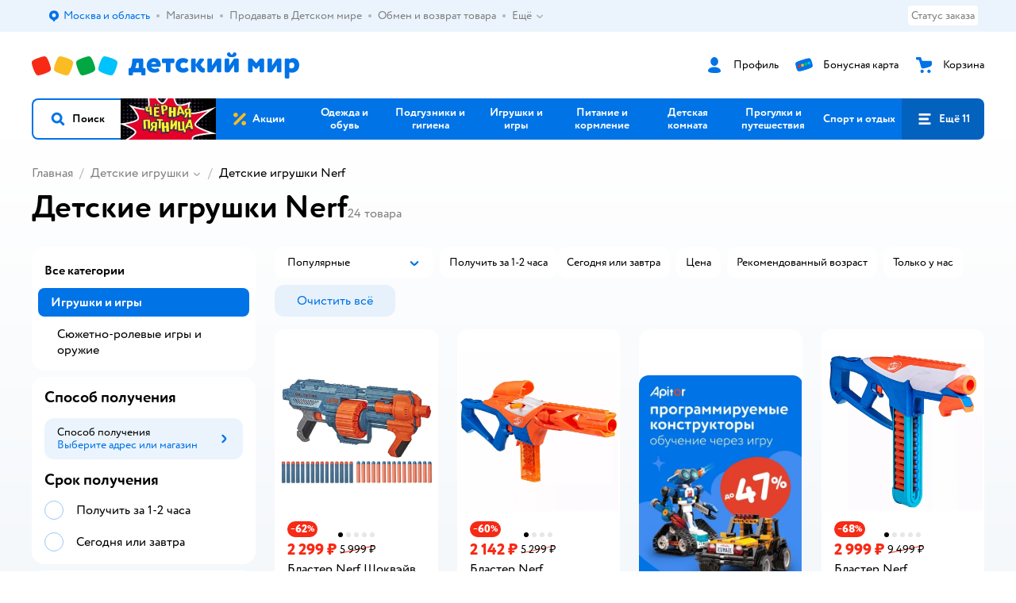

--- FILE ---
content_type: text/html; charset=utf-8
request_url: https://www.detmir.ru/catalog/index/name/igry_i_igrushki/brand/2931/
body_size: 23215
content:
<!DOCTYPE html><html lang="ru"><head><meta charSet="utf-8"/><meta name="viewport" content="width=device-width, initial-scale=1"/><script async="" data-chunk="performanceLogger" src="https://go.detmir.st/js/production_01f7c92a07197d/2879.2ec84b7a3cb14fcf.js"></script><script async="" data-chunk="app" src="https://go.detmir.st/js/production_01f7c92a07197d/7846.6c67b8bd8d1ae1de.js" crossorigin="anonymous" fetchpriority="high" type="module"></script><script async="" data-chunk="app" src="https://go.detmir.st/js/production_01f7c92a07197d/3524.e6149ea700e28920.js" crossorigin="anonymous" fetchpriority="high" type="module"></script><script async="" data-chunk="dm" src="https://go.detmir.st/js/production_01f7c92a07197d/3886.759950b32d6d8c23.chunk.js" crossorigin="anonymous"></script><script async="" data-chunk="app-pages-Catalog" src="https://go.detmir.st/js/production_01f7c92a07197d/8493.79446707fc8ccb48.chunk.js" crossorigin="anonymous"></script><script async="" data-chunk="app-pages-Catalog" src="https://go.detmir.st/js/production_01f7c92a07197d/2634.5b0f896be9b8a31f.chunk.js" crossorigin="anonymous"></script><script async="" data-chunk="app-pages-Catalog" src="https://go.detmir.st/js/production_01f7c92a07197d/8754.f6a0fb7c3c34fabe.chunk.js" crossorigin="anonymous"></script><script async="" data-chunk="app-pages-Catalog" src="https://go.detmir.st/js/production_01f7c92a07197d/3788.9ff804d4857abb45.chunk.js" crossorigin="anonymous"></script><script async="" data-chunk="app-pages-Catalog" src="https://go.detmir.st/js/production_01f7c92a07197d/6253.187c07c5e2069947.chunk.js" crossorigin="anonymous"></script><script async="" data-chunk="app-pages-Catalog" src="https://go.detmir.st/js/production_01f7c92a07197d/1461.fdc47e41110efeea.chunk.js" crossorigin="anonymous"></script><script async="" data-chunk="app-pages-Catalog" src="https://go.detmir.st/js/production_01f7c92a07197d/7211.d7266c160eef11a3.chunk.js" crossorigin="anonymous"></script><script async="" data-chunk="app-pages-Catalog" src="https://go.detmir.st/js/production_01f7c92a07197d/7316.a0ccfe186b984dba.chunk.js" crossorigin="anonymous"></script><script async="" data-chunk="app-pages-Catalog" src="https://go.detmir.st/js/production_01f7c92a07197d/2968.e7015a35da13846c.chunk.js" crossorigin="anonymous"></script><script async="" data-chunk="app-pages-Catalog" src="https://go.detmir.st/js/production_01f7c92a07197d/2529.a6ec5da78dbac1c0.chunk.js" crossorigin="anonymous"></script><script async="" data-chunk="app-pages-Catalog" src="https://go.detmir.st/js/production_01f7c92a07197d/5842.5a804966c2d03a1b.chunk.js" crossorigin="anonymous"></script><script async="" data-chunk="app-pages-Catalog" src="https://go.detmir.st/js/production_01f7c92a07197d/1928.dae23194f006dbfa.chunk.js" crossorigin="anonymous"></script><script async="" data-chunk="app-pages-Catalog" src="https://go.detmir.st/js/production_01f7c92a07197d/1692.c127428f8e94734c.chunk.js" crossorigin="anonymous"></script><script async="" data-chunk="app-pages-Catalog" src="https://go.detmir.st/js/production_01f7c92a07197d/4532.eed24d588bd61cbd.chunk.js" crossorigin="anonymous"></script><script async="" data-chunk="app-pages-Catalog" src="https://go.detmir.st/js/production_01f7c92a07197d/1514.6a1a876c2392dd56.chunk.js" crossorigin="anonymous"></script><script async="" data-chunk="app-pages-Catalog" src="https://go.detmir.st/js/production_01f7c92a07197d/8190.e20a3b9cd85e0dcd.chunk.js" crossorigin="anonymous"></script><script async="" data-chunk="app-pages-Catalog" src="https://go.detmir.st/js/production_01f7c92a07197d/9224.d93b1256e8df2145.chunk.js" crossorigin="anonymous"></script><script async="" data-chunk="app-pages-Catalog" src="https://go.detmir.st/js/production_01f7c92a07197d/6581.dcf271bbf18b7c44.chunk.js" crossorigin="anonymous"></script><meta http-equiv="X-UA-Compatible" content="IE=edge"/><title>Детские игрушки Nerf купить в интернет-магазине Детский мир</title><meta name="description" content="Детские игрушки Nerf ⚡ по цене от 499 ₽ до 12 077 ₽. В наличии 24 товара в интернет-магазине Детский мир. Доставка по всей России  ✔️  Широкий ассортимент. Акции. Скидки!"/><meta name="robots" content="index,follow"/><link rel="canonical" href="https://www.detmir.ru/catalog/index/name/igry_i_igrushki/brand/2931/"/><link data-chunk="app" rel="preload" as="style" href="https://go.detmir.st/css/production_01f7c92a07197d/vendor.5ed2ae0bf92331b5.css"/><link data-chunk="app" rel="preload" as="style" href="https://go.detmir.st/css/production_01f7c92a07197d/base.bbd32d5611fb10b7.css"/><link data-chunk="app" rel="preload" as="style" href="https://go.detmir.st/css/production_01f7c92a07197d/1869.4e24e1b10161c4d3.css"/><link rel="preload" href="https://img.detmir.st/mJLUzO-4yX-PANVCfKfKNkwkFZxnn-u5d5zgV4a9Lnk/rs:fill:7680:180/g:ce/q:90/aHR0cHM6Ly9nby5kZXRtaXIuc3QvaW1hZ2VzL2Jhbm5lcnMvODY5ZGMzNDBlYTA4MjYzMGJiYTZmMDgxMjQxZmJkZjY2NTExZTZlNy5qcGVn.webp" as="image" class="preloadImgEl" fetchPriority="high"/><link rel="preload" href="https://img.detmir.st/j0-xK8RKi0h-ZyeyRB-xjazMdHcXuqNIzgRRdcmGGfg/rs:fill:1956:765/g:ce/q:90/aHR0cHM6Ly9nby5kZXRtaXIuc3QvaW1hZ2VzL2Jhbm5lcnMvOTE2YjVmYWU0YjAxMjlkNGVlNDUyNGNmNDAwMzRiYjUxYmEyMWYwZi5qcGVn.webp" as="image" class="preloadImgEl" fetchPriority="high"/><link rel="preload" href="https://img.detmir.st/nuBjTAPkxanwGUhYzajPQrUz8tgGjvQleY43aJDqTOI/rs:fill:1956:765/g:ce/q:90/aHR0cHM6Ly9nby5kZXRtaXIuc3QvaW1hZ2VzL2Jhbm5lcnMvYTZmZGQ5NGQzODVlZWUzMjQ1YTUxYTJiZThjNDA0YzgzMjVmMWZhNS5qcGVn.webp" as="image" class="preloadImgEl" fetchPriority="high"/><link rel="preload" href="https://img.detmir.st/gpsEs7j4KWvg_LqZlNfcsrbm9VWdnz28N5qm7cums0g/rs:fit:720:900/g:sm/ex:1/bg:FFFFFF/aHR0cHM6Ly9jYXRhbG9nLWNkbi5kZXRtaXIuc3QvbWVkaWEvaGRGWnk2eEtQcGF1Z25DQXFLSTN4cGVVZXg3SEVjaE5LWHhQc0FCa1Y3bz0uanBlZw.webp" as="image" class="preloadImgEl" fetchPriority="high"/><link rel="preload" href="https://img.detmir.st/8hNQpg1c0xaxRowJ4Z8487ZvLbk_rmWSYCSa0WJMV5U/rs:fit:720:900/g:sm/ex:1/bg:FFFFFF/aHR0cHM6Ly9jYXRhbG9nLWNkbi5kZXRtaXIuc3QvbWVkaWEvRWpIX2RaemtzRHhUV20wSElUYnhCNEVDZDV5VlNFRTdLUzJrRlNadWhMST0uanBlZw.webp" as="image" class="preloadImgEl" fetchPriority="high"/><link rel="preload" href="https://img.detmir.st/bnkBxJlzBZLp3Y1kGLXVzwwBiu4w5YA3qyvjdLla_bY/rs:fill:609:825/g:ce/q:90/aHR0cHM6Ly9nby5kZXRtaXIuc3QvaW1hZ2VzL2Jhbm5lcnMvOWM1MzgyYmRiMGVmZTFlYWIyMTY3ODFjOTI5ZDUzODk5ZmRkYmYxNi5qcGVn.webp" as="image" class="preloadImgEl" fetchPriority="high"/><link rel="preload" href="https://img.detmir.st/aUlgYykvBLRZGClgRnvChCJEQox6240k6WI8EbYmaqQ/rs:fit:720:900/g:sm/ex:1/bg:FFFFFF/aHR0cHM6Ly9jYXRhbG9nLWNkbi5kZXRtaXIuc3QvbWVkaWEveVRhc25hYk51UTFLSzdqeHNHRzVxZ01FYWpjMlJxeVpScHFGVzVYUnJDcz0uanBlZw.webp" as="image" class="preloadImgEl" fetchPriority="high"/><link rel="preload" href="https://img.detmir.st/lqlCaFb1YXHcCXTnqQol_3FU-U6nCY2TYcp98Aksv0g/rs:fill:609:825/g:ce/q:90/aHR0cHM6Ly9nby5kZXRtaXIuc3QvaW1hZ2VzL2Jhbm5lcnMvMjM4NzU5OTE5NjA1NWEyMmY3YWU5ZTc4ZjE1ZjU0ZGZlZWQ5NzBhOS5qcGVn.webp" as="image" class="preloadImgEl" fetchPriority="high"/><link rel="preload" href="https://img.detmir.st/fUsj1TNZeCJUrskx3Rl6DeLh08JsaNyYDBt-xbLQ2ZU/rs:fill:609:825/g:ce/q:90/aHR0cHM6Ly9nby5kZXRtaXIuc3QvaW1hZ2VzL2Jhbm5lcnMvY2IxZWRhNDVkZjliMWJjNWVmOTJmZWFiMzcyMjE2MGIwZDlkZWNjZi5qcGVn.webp" as="image" class="preloadImgEl" fetchPriority="high"/><link rel="preload" href="https://img.detmir.st/dA8E4aqdcSnvZd4Orvh2ZWL8mRxwCGQpma5kjfXykWU/rs:fill:609:825/g:ce/q:90/aHR0cHM6Ly9nby5kZXRtaXIuc3QvaW1hZ2VzL2Jhbm5lcnMvNjhhOGE3ZmNhODQ1NTc3ZDZkMzQ3MzlhYmVhNmZjOWMwMDEyMDNjYy5qcGVn.webp" as="image" class="preloadImgEl" fetchPriority="high"/><link rel="preload" href="https://img.detmir.st/1Hr4veJy5sKd-VV-CDUHt_823Qgt2DL9eZatP7O26Wc/rs:fill:609:825/g:ce/q:90/aHR0cHM6Ly9nby5kZXRtaXIuc3QvaW1hZ2VzL2Jhbm5lcnMvOTIwODc1OTJlMzg4ZGZkYzgzNTg4MzYwMmYzZjM1ZWYwZGJiMDlmNy5qcGVn.webp" as="image" class="preloadImgEl" fetchPriority="high"/><link rel="preload" href="https://img.detmir.st/LtAG9YPdrXxTG7lbtAo6kHmN7ftV1Uc-xQgQGar-NTI/rs:fit:1635:240/g:ea/q:90/aHR0cHM6Ly9nby5kZXRtaXIuc3QvaW1hZ2VzL2Jhbm5lcnMvZDJjNjI3NDljMGJlNjRhOTMzNThhZTVhMDA4YTQwZGY5MmNiM2M4ZS5wbmc.webp" as="image" class="preloadImgEl" fetchPriority="high"/><script>let token = null;

window.logClientError = async error => {
  const { location, navigator } = window;

  const payload = [
    {
      client: 'ui',
      level: 'error',
      host: location.host,
      href: location.href,
      logger: error.type,
      requestId: null,
      message: error.message,
      stack: error.stack,
      description: JSON.stringify({
        userAgent: navigator.userAgent,
      }),
    },
  ];

  const apiUrl = new URL(window.detmirUtilityData.apiUrl);

  if (!token) {
    apiUrl.pathname = 'v1/tokens/csrf';
    try {
      const response = await fetch(apiUrl.toString(), { credentials: 'include' });
      token = (await response.json()).token;
    } catch (e) {
      // eslint-disable-next-line no-console
      console.error('Failed to fetch CSRF token:', e);
    }
  }

  apiUrl.pathname = 'v1/client-events';
  fetch(apiUrl.toString(), {
    method: 'POST',
    credentials: 'include',
    headers: {
      'Content-Type': 'application/json',
      'X-CSRF-Token': token,
    },
    body: JSON.stringify(payload),
  });
};
</script><script type="text/javascript" data-chunk="app">const MAX_ERRORS = 3;
let TOTAL_ERRORS_SENT = 0;
window.addEventListener(
  'error',
  event => {
    if (event.target.tagName === 'SCRIPT' && event.target.crossOrigin === 'anonymous') {
      if (TOTAL_ERRORS_SENT >= MAX_ERRORS) {
        return;
      }

      const el = event.target;
      const newScript = el.cloneNode();
      newScript.crossOrigin = undefined;
      document.head.appendChild(newScript);

      window.logClientError({
        type: 'JSERROR',
        message: `Ошибка загрузки скрипта: ${el.src}; Ошибка: ${event?.message ?? event?.error?.message} `,
        stack: event.stack,
      });
      TOTAL_ERRORS_SENT++;
    }
  },
  true
);
</script><script>window.detmirCountry='RU';</script><script>window.detmirUtilityData = {"arePerfMetricsEnabled":false,"appEnv":"production","apm":{"gatherPercentage":0.1,"serverUrl":"https://elk-rum.detmir.ru/"},"apiUrl":"https://api.detmir.ru/","routesFeatureFlags":{"isCardBindings":false,"isZooCharity":true,"hasEGiftCards":false,"isCoinsEnabled":true},"isRequestFromBot":true};</script><script>const unregisterServiceWorker = () => {
  if (window.navigator && navigator.serviceWorker) {
    navigator.serviceWorker.getRegistrations().then(registrations => {
      registrations.forEach(registration => {
        if (registration.scope === `${window.location.origin}/`) {
          registration.unregister();
        }
      });
    });
  }
};
unregisterServiceWorker();
</script><script type="text/javascript">const { pathname = '', hostname = '', search } = window.location || {};
const queryParams = new URLSearchParams(search);

let page = pathname;

if (pathname === '/cart/' && queryParams.get('step')) {
  // eslint-disable-next-line prefer-template
  page = pathname + '?step=' + queryParams.get('step');
}

const metrics = [
  {
    name: 'user_event',
    site: window.detmirUtilityData.appEnv ?? 'local',
    page,
    domain: hostname,
    event: 'pageview_start',
    value: 1,
  },
];
navigator.sendBeacon('https://telegraf.detmir-stats.ru/ui', JSON.stringify(metrics));
</script><link data-chunk="app" rel="stylesheet" href="https://go.detmir.st/css/production_01f7c92a07197d/vendor.5ed2ae0bf92331b5.css" fetchPriority="high"/><link data-chunk="app" rel="stylesheet" href="https://go.detmir.st/css/production_01f7c92a07197d/base.bbd32d5611fb10b7.css" fetchPriority="high"/><link data-chunk="app" rel="stylesheet" href="https://go.detmir.st/css/production_01f7c92a07197d/1869.4e24e1b10161c4d3.css"/><script id="__LOADABLE_REQUIRED_CHUNKS__" type="application/json">[3886,8493,2634,8754,3788,6253,1461,7211,7316,2968,2529,5842,1928,1692,4532,1514,8190,9224,6581]</script><script id="__LOADABLE_REQUIRED_CHUNKS___ext" type="application/json">{"namedChunks":["dm","app-pages-Catalog"]}</script><script>
          (function() {
            function getHtmlSelector(node) {
              if (!node) {
                return '';
              }
            
              let name = node.nodeName.toLowerCase();
              if (name === 'body') {
                return 'html>body';
              }
              if (node.id) {
                return name+'#'+node.id;
              }
              if (node.className && node.className.length) {
                name += '.' + [...node.classList.values()].join('.');
              }
              
              return getHtmlSelector(node.parentElement) + '>' + name;
            };
          
            window.detmirStartupClicks = [];
          
            function onClick(event) {
              if (window.detmirStartupClicks.length > 5) {
                window.detmirStartupClicks.shift();
              }
  
              window.detmirStartupClicks.push({ 
                time: performance.now ? performance.now() : Date.now(),
                target: getHtmlSelector(event.target) 
              });
            }
          
            document.addEventListener('click', onClick);
            
            document.addEventListener('detmirHydrateFinish', () => {
              window.removeEventListener('click', onClick);
            }, { once: true });
          })();
        </script><link rel="shortcut icon" type="image/x-icon" href="https://go.detmir.st/img/production_01f7c92a07197d/a780b22ab498f751c69ff8064f2eebb8.ico"/><link rel="apple-touch-icon-precomposed" sizes="57x57" href="https://go.detmir.st/img/production_01f7c92a07197d/2b26a9d949e6d3ea44da296178521269.png"/><link rel="apple-touch-icon-precomposed" sizes="114x114" href="https://go.detmir.st/img/production_01f7c92a07197d/d35828d05da42da9e45fbb3291cdf919.png"/><link rel="apple-touch-icon-precomposed" sizes="72x72" href="https://go.detmir.st/img/production_01f7c92a07197d/553d4b780ac22b07e3d6a52441299421.png"/><link rel="apple-touch-icon-precomposed" sizes="144x144" href="https://go.detmir.st/img/production_01f7c92a07197d/d48b4050c45a36f919d32a949b055914.png"/><link rel="apple-touch-icon-precomposed" sizes="60x60" href="https://go.detmir.st/img/production_01f7c92a07197d/8c5ef86d3f01767a694b1d46b9083da2.png"/><link rel="apple-touch-icon-precomposed" sizes="120x120" href="https://go.detmir.st/img/production_01f7c92a07197d/fa669e33297a88241c83fd667d62531e.png"/><link rel="apple-touch-icon-precomposed" sizes="76x76" href="https://go.detmir.st/img/production_01f7c92a07197d/20df95d56d90bc78dca92af9b06052db.png"/><link rel="apple-touch-icon-precomposed" sizes="152x152" href="https://go.detmir.st/img/production_01f7c92a07197d/51c3eee8752ef021f6e80605fbd4c521.png"/><link rel="icon" type="image/png" href="https://go.detmir.st/img/production_01f7c92a07197d/5bb06e2b25660ec574e6812361d13732.png" sizes="196x196"/><link rel="icon" type="image/png" href="https://go.detmir.st/img/production_01f7c92a07197d/30f48d4f41e8d00e30c5c7ba09ea0b2d.png" sizes="96x96"/><link rel="icon" type="image/png" href="https://go.detmir.st/img/production_01f7c92a07197d/79c8d4d535e4946b8cafb6ed85291edc.png" sizes="32x32"/><link rel="icon" type="image/png" href="https://go.detmir.st/img/production_01f7c92a07197d/67d5167b2d9d125757e9b6590ea88887.png" sizes="16x16"/><link rel="icon" type="image/png" href="https://go.detmir.st/img/production_01f7c92a07197d/3d06f4b72909e298b801ae0e35120f1c.png" sizes="128x128"/><meta name="application-name" content=" "/><meta name="msapplication-TileColor" content="#FFFFFF"/><meta name="msapplication-TileImage" content="https://go.detmir.st/img/production_01f7c92a07197d/d48b4050c45a36f919d32a949b055914.png"/><meta name="msapplication-square70x70logo" content="https://go.detmir.st/img/production_01f7c92a07197d/45ed6fcc191585121e3d7be7946d1f70.png"/><meta name="msapplication-square150x150logo" content="https://go.detmir.st/img/production_01f7c92a07197d/cc4d71f26fa63a811ab34b851d3f7a50.png"/><meta name="msapplication-wide310x150logo" content="https://go.detmir.st/img/production_01f7c92a07197d/85a7f1d3f18b655fe498b471bed8c2c3.png"/><meta name="msapplication-square310x310logo" content="https://go.detmir.st/img/production_01f7c92a07197d/8e24ca053afd83c5b21f5d1cce3e228a.png"/><meta property="og:type" content="website"/><meta property="og:url" content="https://www.detmir.ru"/><meta property="og:title" content="Детские игрушки Nerf купить в интернет-магазине Детский мир"/><meta property="og:description" content="Детские игрушки Nerf ⚡ по цене от 499 ₽ до 12 077 ₽. В наличии 24 товара в интернет-магазине Детский мир. Доставка по всей России  ✔️  Широкий ассортимент. Акции. Скидки!"/><meta property="og:image" content="https://go.detmir.st/img/production_01f7c92a07197d/64528263b4948a9da27a4cb4eb25b384.png"/><meta property="fb:image" content="https://go.detmir.st/img/production_01f7c92a07197d/64528263b4948a9da27a4cb4eb25b384.png"/><meta property="vk:image" content="https://go.detmir.st/img/production_01f7c92a07197d/64528263b4948a9da27a4cb4eb25b384.png"/><meta property="twitter:image" content="https://go.detmir.st/img/production_01f7c92a07197d/64528263b4948a9da27a4cb4eb25b384.png"/><meta property="og:image:width" content="1200"/><meta property="og:image:height" content="630"/><meta name="google-site-verification" content="H12mlaR4ux4mUKnx_ECZzODISfpLd6wlgAZVM5XZSYU"/><link hrefLang="x-default" href="https://www.detmir.ru/catalog/index/name/igry_i_igrushki/brand/2931/" rel="alternate"/><link hrefLang="ru-ru" href="https://www.detmir.ru/catalog/index/name/igry_i_igrushki/brand/2931/" rel="alternate"/><link hrefLang="ru-by" href="https://detmir.by/catalog/index/name/igry_i_igrushki/brand/2931/" rel="alternate"/><link hrefLang="ru-kz" href="https://detmir.kz/catalog/index/name/igry_i_igrushki/brand/2931/" rel="alternate"/><link rel="image_src" href="https://go.detmir.st/img/production_01f7c92a07197d/64528263b4948a9da27a4cb4eb25b384.png"/></head><body class="theme-dm"><div id="helpdesk-eddy-container"></div><div id="app-container"><link rel="preload" as="image" href="https://go.detmir.st/img/production_01f7c92a07197d/cc1da3cbe876bf43d1266d45a3920347.svg" fetchPriority="high"/><!--$--><!--/$--><!--$--><!--/$--><div class="a"><header role="banner" class="header c"><nav class="b_0 b_1" aria-label="Дополнительная навигация"><div class="cr" data-testid="additionalNavigation"><div class="b_2"><ul class="zR b_9 zT"><li class="lb lu lk ln lc ca li" data-testid="additionalNavigationGeoChooser"><div class="lf"><!--$--><!--$--><div style="position:relative"><button aria-haspopup="dialog" class="kA yb yi yh"><i class="dY d_2 yf yg yd" aria-hidden="true"><svg xmlns="http://www.w3.org/2000/svg" xmlns:xlink="http://www.w3.org/1999/xlink" class="d_"><use xlink:href="/img/production_01f7c92a07197d/a7df7b208685e68cdc8e3c302a2634f9.svg#dm_pin"></use></svg></i><span class="yo">Выбор адреса доставки.</span><span data-testid="geoChooserLink" class="ye _E _n _s">Москва и область</span></button><div></div><div role="dialog" aria-modal="true" class="qh ij it qB qy qj"><div class="qI"></div><div class="qk qG"><div class="ik"><div class="im"><div class="in"><span data-testid="typography" class="il _C _n _s" aria-hidden="true">Ваш регион</span><span data-testid="typography" class="io _z _n _u" aria-hidden="true"></span></div><img class="ip" src="https://go.detmir.st/img/production_01f7c92a07197d/cc1da3cbe876bf43d1266d45a3920347.svg" alt="globe" fetchPriority="high" aria-hidden="true"/></div><div class="iq"><button type="button" role="button" class="Ce ir Cz Ci Cj"><span class="Cg"><span class="Ch">Верно!</span></span></button><button type="button" role="button" class="Ce Cz Co Cn"><span class="Cg"><span class="Ch"><span class="is">Нет, другой</span></span></span></button></div></div></div></div></div><!--/$--><!--/$--></div></li><li class="lb lu lk ln lc cc cd li ky"><a class="kz" href="/shops/" target="_self" rel="nofollow"><span class="lf">Магазины</span></a></li><li class="lb lu lk ln lc cc cd li ky"><a class="kz" href="https://partner.detmir.market/?utm_source=www.detmir.ru" target="_self" rel="nofollow"><span class="lf">Продавать в Детском мире</span></a></li><li class="lb lu lk ln lc cc cd li ky"><a class="kz" href="/pages/exchange_and_refund/" target="_self" rel="nofollow"><span class="lf">Обмен и возврат товара</span></a></li><li class="lb lu lk ln lc cc ce cd li" data-testid="additionalNavigationMenuMore"><div class="lf"><!--$--><div><div class="kC"><button aria-expanded="false" aria-haspopup="listbox" class="kA kD cl">Ещё<div class="kF"><i class="dY d_1 kG" aria-hidden="true"><svg xmlns="http://www.w3.org/2000/svg" xmlns:xlink="http://www.w3.org/1999/xlink" class="d_"><use xlink:href="/img/production_01f7c92a07197d/a7df7b208685e68cdc8e3c302a2634f9.svg#dm_arrow_short_bottom"></use></svg></i></div></button><div class="qh kH kK cj qL qC qx qj qE"><div class="qk qE"></div></div></div></div><!--/$--></div></li></ul></div><div class="cn"><div class="ct" data-testid="additionalNavigationOrderStatus"><a class="cu" rel="nofollow" href="/profile/orders/">Статус заказа</a></div><!--$--><!--/$--></div></div></nav><div class="cK"><div class="cM"><!--$--><a href="/" class="kb kc" title="Детский мир" data-testid="logoLink"></a><!--/$--><!--$--><div class="kP" data-testid="headerControlsBlock"><div class="kR kT" data-testid="headerLoginBlock"><div class="zV kR"><div class="zX"><span class="zZ"><i class="dY d_4 kV" aria-hidden="true"><svg xmlns="http://www.w3.org/2000/svg" xmlns:xlink="http://www.w3.org/1999/xlink" class="d_"><use xlink:href="/img/production_01f7c92a07197d/a7df7b208685e68cdc8e3c302a2634f9.svg#dm_profile"></use></svg></i></span></div><a href="/profile/" class="zW" rel="nofollow" data-testid="headerLoginBlock"><span class="kS">Профиль</span></a></div></div><div class="zV kY kR"><div class="zX"><span class="zZ"><i class="dY d_4" aria-hidden="true"><svg xmlns="http://www.w3.org/2000/svg" xmlns:xlink="http://www.w3.org/1999/xlink" class="d_"><use xlink:href="/img/production_01f7c92a07197d/a7df7b208685e68cdc8e3c302a2634f9.svg#dm_prof_bonus_card"></use></svg></i></span></div><a href="https://bonus.detmir.ru/" class="zW" rel="nofollow" data-testid="headerBonusBlock"><span class="kS">Бонусная карта</span></a></div><div class="zV kW kR"><div class="zX"><span class="zZ"><i class="dY d_4" aria-hidden="true"><svg xmlns="http://www.w3.org/2000/svg" xmlns:xlink="http://www.w3.org/1999/xlink" class="d_"><use xlink:href="/img/production_01f7c92a07197d/a7df7b208685e68cdc8e3c302a2634f9.svg#dm_cart"></use></svg></i></span></div><a href="/cart/" class="zW" data-testid="headerCartBlock"><span class="kS">Корзина</span></a></div></div><!--/$--></div></div><div class="bj bD"><button class="kA bl" data-testid="navigationBackground" role="button" type="button"><span class="bW">кнопка навигации</span></button><nav aria-label="Главное меню" class="bp bE"><div class="bq"><ul class="bs"><!--$--><li data-dy="magnifier" class="bt bo"><button class="kA bw" role="button" type="button"><i class="dY d_3 by" aria-hidden="true"><svg xmlns="http://www.w3.org/2000/svg" xmlns:xlink="http://www.w3.org/1999/xlink" class="d_"><use xlink:href="/img/production_01f7c92a07197d/a7df7b208685e68cdc8e3c302a2634f9.svg#dm_search"></use></svg></i><span>Поиск</span></button></li><!--/$--><!--$--><li class="bt bx" style="background-image:url(https://go.detmir.st/images/uiconfigs/9d9bd98ec5381d5513f7f4f26d123e3e0764c975/a2cd871f01e034d3707f855e160964149dd2510f.jpg)"></li><li class="bt bB"><a class="bw" href="https://www.detmir.ru/catalog/index/name/rasprodazha_dm_rf/"><span style="background-image:url(https://go.detmir.st/images/siteMenu/f6e14b016e91fd01e840e6a5c4172d13be0f7af9.svg)" class="bz bT"></span><span class="bC">Акции</span></a></li><li class="bt bB"><a href="https://www.detmir.ru/catalog/index/name/children_clothes/" class="bw" data-testid="navigationLink"><span class="bC">Одежда и обувь</span></a></li><li class="bt bB"><a class="bw" href="https://www.detmir.ru/catalog/index/name/hygiene_care/"><span class="bC">Подгузники и гигиена</span></a></li><li class="bt bB"><a class="bw" href="https://www.detmir.ru/catalog/index/name/igry_i_igrushki/"><span class="bC">Игрушки и игры</span></a></li><li class="bt bB"><a class="bw" href="https://www.detmir.ru/catalog/index/name/nutrition_feeding/"><span class="bC">Питание и кормление</span></a></li><li class="bt bB"><a class="bw" href="https://www.detmir.ru/catalog/index/name/childrens_room/"><span class="bC">Детская комната</span></a></li><li class="bt bB"><a class="bw" href="https://www.detmir.ru/catalog/index/name/trips_travel/"><span class="bC">Прогулки и путешествия</span></a></li><li class="bt bB"><a class="bw" href="https://www.detmir.ru/catalog/index/name/sport_otdyh/"><span class="bC">Спорт и отдых</span></a></li><li class="bt bB"><a class="bw" href="https://www.detmir.ru/catalog/index/name/hobbies_creativity/"><span class="bC">Хобби и творчество</span></a></li><li class="bt bB"><a class="bw" href="https://www.detmir.ru/catalog/index/name/shkola/"><span class="bC">Канцтовары и товары для школы</span></a></li><li class="bt bB"><a class="bw" href="https://www.detmir.ru/catalog/index/name/knigy/"><span class="bC">Книги</span></a></li><li class="bt bB"><a class="bw" href="https://www.detmir.ru/catalog/index/name/dom/"><span class="bC">Дом</span></a></li><li class="bt bB"><a class="bw" href="https://www.detmir.ru/catalog/index/name/bady_pravilnoe_i_sportivnoe_pitanie/"><span class="bC">Продукты для здоровья и спорта</span></a></li><li class="bt bB"><a class="bw" href="https://www.detmir.ru/catalog/index/name/tehnika_elektronika_bytovaya/"><span class="bC">Бытовая техника и электроника</span></a></li><li class="bt bB"><a class="bw" href="https://www.detmir.ru/catalog/index/name/products_for_mother/"><span class="bC">Для родителей</span></a></li><li class="bt bB bF"><a class="bw" href="https://zoozavr.ru/"><span style="background-image:url(https://go.detmir.st/images/siteMenu/3a22b9c49af7f19a763178db974d2c33559dcf4e.png)" class="bz"></span><span class="bC">Товары для животных от Зоозавра</span></a></li><li class="bt bB bF"><a class="bw" href="https://www.detmir.ru/catalog/index/name/podarki/"><span style="background-image:url(https://go.detmir.st/images/siteMenu/b932b7647c11a9a1e4700e21ffe5fb4be625d3b7.png)" class="bz"></span><span class="bC">Подарки</span></a></li><li class="bt bB bF"><a class="bw" href="https://www.detmir.ru/promocodes/"><span style="background-image:url(https://go.detmir.st/images/siteMenu/e2830b5e4bab0e77eaf48f11f3110460ac3f0f3c.png)" class="bz"></span><span class="bC">Промокоды</span></a></li><!--/$--><!--$--><li class="bt bu"><button aria-expanded="false" aria-haspopup="menu" class="kA bw" data-testid="openMenuButton" role="button" type="button"><i class="dY d_3 by" aria-hidden="true"><svg xmlns="http://www.w3.org/2000/svg" xmlns:xlink="http://www.w3.org/1999/xlink" class="d_"><use xlink:href="/img/production_01f7c92a07197d/a7df7b208685e68cdc8e3c302a2634f9.svg#dm_menu"></use></svg></i><span>Ещё 11</span></button></li><!--/$--></ul></div></nav><!--$--><div class="bm" style="height:0px"></div><!--/$--></div><!--$--><!--/$--><!--$--><!--/$--></header><!--$--><!--/$--><!--$--><script type="application/ld+json">{"@context":"https://schema.org","@type":"Product","name":"Детские игрушки Nerf","offers":{"@type":"AggregateOffer","lowPrice":499,"highPrice":12077,"url":"https://www.detmir.ru/catalog/index/name/igry_i_igrushki/brand/2931/","priceCurrency":"RUB","offerCount":24},"aggregateRating":{"@type":"AggregateRating","ratingValue":4.8,"bestRating":"5","worstRating":"1","reviewCount":1095616}}</script><!--/$--><main class="s_6 rM rN"><div class="s_0 rO"><!--$--><header class="s_5"><!--$--><script type="application/ld+json">{"@context":"https://schema.org","@type":"BreadcrumbList","itemListElement":[{"@type":"ListItem","position":"1","item":{"@id":"/","name":"Главная"}},{"@type":"ListItem","position":"2","item":{"@id":"https://www.detmir.ru/catalog/index/name/igry_i_igrushki/","name":"⭐ Детские игрушки"}}]}</script><nav class="s_7" aria-label="breadcrumb"><ul class="_6K _6S" data-testid="breadcrumbsList"><li class="_6M" data-testid="breadcrumbsItem"><i class="dY d_2 _6P" aria-hidden="true"><svg xmlns="http://www.w3.org/2000/svg" xmlns:xlink="http://www.w3.org/1999/xlink" class="d_"><use xlink:href="/img/production_01f7c92a07197d/a7df7b208685e68cdc8e3c302a2634f9.svg#dm_arrow_short_left"></use></svg></i><div class="_6U _6V"><a href="/" class="_6Q" data-testid="linkComponentLink">Главная</a><i class="dY d_1 _6W" aria-hidden="true"><svg xmlns="http://www.w3.org/2000/svg" xmlns:xlink="http://www.w3.org/1999/xlink" class="d_"><use xlink:href="/img/production_01f7c92a07197d/a7df7b208685e68cdc8e3c302a2634f9.svg#dm_arrow_short_bottom"></use></svg></i></div></li><li class="_6M _6T" data-testid="breadcrumbsItem"><i class="dY d_2 _6P" aria-hidden="true"><svg xmlns="http://www.w3.org/2000/svg" xmlns:xlink="http://www.w3.org/1999/xlink" class="d_"><use xlink:href="/img/production_01f7c92a07197d/a7df7b208685e68cdc8e3c302a2634f9.svg#dm_arrow_short_left"></use></svg></i><div class="_6U _6V"><a href="https://www.detmir.ru/catalog/index/name/igry_i_igrushki/" class="_6Q" data-testid="linkComponentLink">Детские игрушки</a><i class="dY d_1 _6W" aria-hidden="true"><svg xmlns="http://www.w3.org/2000/svg" xmlns:xlink="http://www.w3.org/1999/xlink" class="d_"><use xlink:href="/img/production_01f7c92a07197d/a7df7b208685e68cdc8e3c302a2634f9.svg#dm_arrow_short_bottom"></use></svg></i><div class="_6X"><ul class="_6Y"><li class="_6Z"><a href="https://www.detmir.ru/catalog/index/name/konstruktory/" class="_6Q" data-testid="linkComponentLink">Детские конструкторы</a></li><li class="_6Z"><a href="https://www.detmir.ru/catalog/index/name/kukly_i_aksessuary/" class="_6Q" data-testid="linkComponentLink">Куклы и аксессуары</a></li><li class="_6Z"><a href="https://www.detmir.ru/catalog/index/name/myagkie_igrushki/" class="_6Q" data-testid="linkComponentLink">Мягкие игрушки</a></li><li class="_6Z"><a href="https://www.detmir.ru/catalog/index/name/transport/" class="_6Q" data-testid="linkComponentLink">Игрушечный транспорт</a></li><li class="_6Z"><a href="https://www.detmir.ru/catalog/index/name/radioupravlyaemye_igrushki/" class="_6Q" data-testid="linkComponentLink">Игрушки на радиоуправлении</a></li><li class="_6Z"><a href="https://www.detmir.ru/catalog/index/name/rolevye_nabory/" class="_6Q" data-testid="linkComponentLink">Сюжетно-ролевые игры и оружие</a></li><li class="_6Z"><a href="https://www.detmir.ru/catalog/index/name/igrushki_dlya_malyshey/" class="_6Q" data-testid="linkComponentLink">Игрушки для малышей и дошкольников</a></li><li class="_6Z"><a href="https://www.detmir.ru/catalog/index/name/playsets_figures/" class="_6Q" data-testid="linkComponentLink">Игровые наборы и фигурки</a></li><li class="_6Z"><a href="https://www.detmir.ru/catalog/index/name/nastolnye_igry/" class="_6Q" data-testid="linkComponentLink">Настольные игры</a></li><li class="_6Z"><a href="https://www.detmir.ru/catalog/index/name/electronics_kids/" class="_6Q" data-testid="linkComponentLink">Электроника для детей</a></li><li class="_6Z"><a href="https://www.detmir.ru/catalog/index/name/appliances_childrens/" class="_6Q" data-testid="linkComponentLink">Бытовая техника для детей</a></li><li class="_6Z"><a href="https://www.detmir.ru/catalog/index/name/slime_hedgehog/" class="_6Q" data-testid="linkComponentLink">Игрушки-антистресс</a></li><li class="_6Z"><a href="https://www.detmir.ru/catalog/index/name/muzulkalnye_instrumenty/" class="_6Q" data-testid="linkComponentLink">Музыкальные инструменты</a></li></ul></div></div></li><li class="_6M" data-testid="breadcrumbsItem"><i class="dY d_2 _6P" aria-hidden="true"><svg xmlns="http://www.w3.org/2000/svg" xmlns:xlink="http://www.w3.org/1999/xlink" class="d_"><use xlink:href="/img/production_01f7c92a07197d/a7df7b208685e68cdc8e3c302a2634f9.svg#dm_arrow_short_left"></use></svg></i><div class="_6U _6V"><span class="_6Q">Детские игрушки Nerf</span><i class="dY d_1 _6W" aria-hidden="true"><svg xmlns="http://www.w3.org/2000/svg" xmlns:xlink="http://www.w3.org/1999/xlink" class="d_"><use xlink:href="/img/production_01f7c92a07197d/a7df7b208685e68cdc8e3c302a2634f9.svg#dm_arrow_short_bottom"></use></svg></i></div></li></ul></nav><!--/$--><div class="_8B _8E"><h1 class="_8F" data-testid="pageTitle">Детские игрушки Nerf</h1><span data-testid="typography" class="IK _C _j _s">24<!-- --> <!-- -->товара</span></div></header><!--/$--><div class="rC r_3"><!--$--><!--/$--><div class="i-flocktory" data-fl-action="track-category-view" data-fl-category-id="1"></div><!--$--><!--/$--><div class="sx" id="mainPageContainer"><div class="rE"><div class="rD"><div class="r_2"><div class="sa"><!--$--><div class="_7w _7y"><div class="_7z"><div class="_7A"><div class="r_5"><div class="r_6"><!--$--><div><div class="_7p"><div class="Dr"><div class="Dy _7h Dt Du" data-testid="wrap"><button type="button" role="button" data-testid="toggleButton" aria-haspopup="listbox" aria-expanded="false" class="Ce DA Cz"><span class="Cg"><span class="Ch"><span class="DJ">Популярные</span></span></span></button><div class="DC"><span class="Dv" data-testid="value">Популярные</span></div><i class="dY d_2 DE" aria-hidden="true" data-testid="iconRight"><svg xmlns="http://www.w3.org/2000/svg" xmlns:xlink="http://www.w3.org/1999/xlink" class="d_"><use xlink:href="/img/production_01f7c92a07197d/a7df7b208685e68cdc8e3c302a2634f9.svg#dm_arrow_short_bottom"></use></svg></i></div><div class="DG"><div class="YU DH _7j" style="max-height:216px" data-testid="dropdownList" body-scroll-lock-ignore="true" role="listbox"><div class="blQ _7k" data-testid="dropdownItem" role="option" aria-selected="true" id="dropdownItem-0"><div class="blR"><div class="blT"><button class="kA blS" data-testid="button" type="button"><span data-testid="typography" class="blU _C _n _s">Популярные</span></button></div></div></div><div class="blQ _7k" data-testid="dropdownItem" role="option" aria-selected="false" id="dropdownItem-1"><div class="blR"><div class="blT"><button class="kA blS" data-testid="button" type="button"><span data-testid="typography" class="_C _n _s">Дешёвые</span></button></div></div></div><div class="blQ _7k" data-testid="dropdownItem" role="option" aria-selected="false" id="dropdownItem-2"><div class="blR"><div class="blT"><button class="kA blS" data-testid="button" type="button"><span data-testid="typography" class="_C _n _s">Дорогие</span></button></div></div></div><div class="blQ _7k" data-testid="dropdownItem" role="option" aria-selected="false" id="dropdownItem-3"><div class="blR"><div class="blT"><button class="kA blS" data-testid="button" type="button"><span data-testid="typography" class="_C _n _s">Новинки</span></button></div></div></div><div class="blQ _7k" data-testid="dropdownItem" role="option" aria-selected="false" id="dropdownItem-4"><div class="blR"><div class="blT"><button class="kA blS" data-testid="button" type="button"><span data-testid="typography" class="_C _n _s">Товары по акции</span></button></div></div></div><div class="blQ _7k" data-testid="dropdownItem" role="option" aria-selected="false" id="dropdownItem-5"><div class="blR"><div class="blT"><button class="kA blS" data-testid="button" type="button"><span data-testid="typography" class="_C _n _s">С высокой оценкой</span></button></div></div></div></div></div></div></div><!--$--><!--/$--></div><!--/$--></div><div class="r_8"><!--$--><!--/$--></div></div><!--$--><div class="bsC"><label class="sH"><button aria-haspopup="dialog" class="kA sJ bsD sW sS sK" role="button" type="button"><span class="sM">Получить за 1-2 часа</span></button></label><label class="sH"><button aria-haspopup="dialog" class="kA sJ bsE sW sS sK" role="button" type="button"><span class="sM">Сегодня или завтра</span></button></label></div><label class="sH _7F" data-testid="tagPrice"><input data-testid="tag" type="checkbox" class="sI _7J" name="price_Цена"/><span class="sJ sW sS" role="button" type="button"><span class="sM">Цена</span></span></label><label class="sH _7F" data-testid="tagRekomendovannyy_vozrast_igr"><input data-testid="tag" type="checkbox" class="sI _7J" name="rekomendovannyy_vozrast_igr_Рекомендованный возраст"/><span class="sJ sW sS" role="button" type="button"><span class="sM">Рекомендованный возраст</span></span></label><label class="sH _7F" data-testid="tagExclusive"><input data-testid="tag" type="checkbox" class="sI _7J" name="exclusive_Только у нас"/><span class="sJ sW sS" role="button" type="button"><span class="sM">Только у нас</span></span></label><!--/$--><button type="button" role="button" data-testid="fasetsTagsReset" class="Ce _7B Cy Ci Cm"><span class="Cg"><span class="Ch"><span class="_7C">Очистить всё</span></span></span></button></div></div><!--$--><!--/$--><!--$--><!--/$--></div><!--/$--></div><!--$--><!--$--><div class="b_7e" data-testid="deliveredProductsFloatingLabel"><div class="b_7f">Забрать в магазине</div></div><div class="b_7e" data-testid="deliveredProductsFloatingLabel"><div class="b_7f b_7h">Товары с другими способами получения</div></div><!--/$--><div class="r_3"><div class="r_4"><!--$--><div id="«R3tbeudl»" class="bsG bsJ"><!--$--><section id="product-3294755" data-product-id="3294755" class="fX f_ f_5 bsI"><!--$--><!--/$--><!--$--><div class="Fr FA FE FD"><a href="https://www.detmir.ru/product/index/id/3294755/" data-testid="galleryLink" aria-hidden="true" tabindex="-1"><div class="Fz" data-testid="productWidgetGalleryControls"><div class="FG" data-testid="productWidgetGalleryControl"></div><div class="FG" data-testid="productWidgetGalleryControl"></div><div class="FG" data-testid="productWidgetGalleryControl"></div><div class="FG" data-testid="productWidgetGalleryControl"></div><div class="FG" data-testid="productWidgetGalleryControl"></div><ul class="Fw"><li class="Fx"><div data-testid="productWidgetGalleryLazyLoad" class="ml Fv"><picture class="Bw"><source srcSet="https://img.detmir.st/gpsEs7j4KWvg_LqZlNfcsrbm9VWdnz28N5qm7cums0g/rs:fit:720:900/g:sm/ex:1/bg:FFFFFF/aHR0cHM6Ly9jYXRhbG9nLWNkbi5kZXRtaXIuc3QvbWVkaWEvaGRGWnk2eEtQcGF1Z25DQXFLSTN4cGVVZXg3SEVjaE5LWHhQc0FCa1Y3bz0uanBlZw.webp 3x" type="image/webp"/><img class="mm mo mp" alt="Бластер Nerf Шоквэйв" src="https://catalog-cdn.detmir.st/media/hdFZy6xKPpaugnCAqKI3xpeUex7HEchNKXxPsABkV7o=.webp?preset=site_product_gallery_r450" fetchPriority="auto" width="240" height="300"/></picture></div></li><li class="Fx"><div data-testid="productWidgetGalleryLazyLoad" class="ml Fv mr"></div></li><li class="Fx"><div data-testid="productWidgetGalleryLazyLoad" class="ml Fv mr"></div></li><li class="Fx"><div data-testid="productWidgetGalleryLazyLoad" class="ml Fv mr"></div></li><li class="Fx"><div data-testid="productWidgetGalleryLazyLoad" class="ml Fv mr"></div></li></ul><ul class="FH"><li class="FI"></li><li class="FI"></li><li class="FI"></li><li class="FI"></li><li class="FI"></li></ul></div></a></div><!--/$--><!--$--><div data-testid="productPrice" class="FO gk FP"><div data-testid="labelDiscount" class="_b FW _d _g"><span data-testid="typography" class="_h _E _p _u"><span data-testid="typography" class="_I _p _u">−</span>62<span data-testid="typography" class="_I _p _u">%</span></span></div><div class="FQ"><span class="FR FT">2 299 ₽</span><span class="FS">5 999 ₽</span></div></div><!--/$--><a href="https://www.detmir.ru/product/index/id/3294755/" class="f_7" data-testid="titleLink"><span class="f_6">Бластер Nerf Шоквэйв</span></a><!--$--><div class="E_8"><span class="Fa" data-testid="rating"><i class="dY d_2 Fb" aria-hidden="true"><svg xmlns="http://www.w3.org/2000/svg" xmlns:xlink="http://www.w3.org/1999/xlink" class="d_"><use xlink:href="/img/production_01f7c92a07197d/a7df7b208685e68cdc8e3c302a2634f9.svg#dm_other_star"></use></svg></i><span class="Fe">Рейтинг: </span><span data-testid="typography" class="Fc _E _n _t">4,3</span></span><span data-testid="reviewCount" class="Fd _E _n _s"> </span></div><!--/$--><!--$--><!--/$--><!--$--><!--/$--><!--$--><div class="f_1"><button type="button" role="button" data-testid="addToCartButton" class="ZN gg ZS Z_0"><span class="ZO"></span><span class="ZR"></span><span class="ZQ"></span><span class="ZT ZW">В корзину</span></button></div><!--/$--></section><!--/$--><!--$--><section id="product-6560352" data-product-id="6560352" class="fX f_ f_5 bsI"><!--$--><!--/$--><!--$--><div class="Fr FA FE FD"><a href="https://www.detmir.ru/product/index/id/6560352/" data-testid="galleryLink" aria-hidden="true" tabindex="-1"><div class="Fz" data-testid="productWidgetGalleryControls"><div class="FG" data-testid="productWidgetGalleryControl"></div><div class="FG" data-testid="productWidgetGalleryControl"></div><div class="FG" data-testid="productWidgetGalleryControl"></div><div class="FG" data-testid="productWidgetGalleryControl"></div><ul class="Fw"><li class="Fx"><div data-testid="productWidgetGalleryLazyLoad" class="ml Fv"><picture class="Bw"><source srcSet="https://img.detmir.st/aUlgYykvBLRZGClgRnvChCJEQox6240k6WI8EbYmaqQ/rs:fit:720:900/g:sm/ex:1/bg:FFFFFF/aHR0cHM6Ly9jYXRhbG9nLWNkbi5kZXRtaXIuc3QvbWVkaWEveVRhc25hYk51UTFLSzdqeHNHRzVxZ01FYWpjMlJxeVpScHFGVzVYUnJDcz0uanBlZw.webp 3x" type="image/webp"/><img class="mm mo mp" alt="Бластер Nerf" src="https://catalog-cdn.detmir.st/media/yTasnabNuQ1KK7jxsGG5qgMEajc2RqyZRpqFW5XRrCs=.webp?preset=site_product_gallery_r450" fetchPriority="auto" width="240" height="300"/></picture></div></li><li class="Fx"><div data-testid="productWidgetGalleryLazyLoad" class="ml Fv mr"></div></li><li class="Fx"><div data-testid="productWidgetGalleryLazyLoad" class="ml Fv mr"></div></li><li class="Fx"><div data-testid="productWidgetGalleryLazyLoad" class="ml Fv mr"></div></li></ul><ul class="FH"><li class="FI"></li><li class="FI"></li><li class="FI"></li><li class="FI"></li></ul></div></a></div><!--/$--><!--$--><div data-testid="productPrice" class="FO gk FP"><div data-testid="labelDiscount" class="_b FW _d _g"><span data-testid="typography" class="_h _E _p _u"><span data-testid="typography" class="_I _p _u">−</span>60<span data-testid="typography" class="_I _p _u">%</span></span></div><div class="FQ"><span class="FR FT">2 142 ₽</span><span class="FS">5 299 ₽</span></div></div><!--/$--><a href="https://www.detmir.ru/product/index/id/6560352/" class="f_7" data-testid="titleLink"><span class="f_6">Бластер Nerf</span></a><!--$--><div class="E_8"><span class="Fa" data-testid="rating"><i class="dY d_2 Fb" aria-hidden="true"><svg xmlns="http://www.w3.org/2000/svg" xmlns:xlink="http://www.w3.org/1999/xlink" class="d_"><use xlink:href="/img/production_01f7c92a07197d/a7df7b208685e68cdc8e3c302a2634f9.svg#dm_other_star"></use></svg></i><span class="Fe">Рейтинг: </span><span data-testid="typography" class="Fc _E _n _t">5</span></span><span data-testid="reviewCount" class="Fd _E _n _s"> </span></div><!--/$--><!--$--><!--/$--><!--$--><!--/$--><!--$--><div class="f_1"><button type="button" role="button" data-testid="addToCartButton" class="ZN gg ZS Z_0"><span class="ZO"></span><span class="ZR"></span><span class="ZQ"></span><span class="ZT ZW">В корзину</span></button></div><!--/$--></section><!--/$--><!--$--><div class="bsI"><div class="bKB"><div class="i_0 Ti" data-testid="advContainer"><a class="Tk" href="https://www.detmir.ru/catalog/index/name/apitor_202611_action/?erid=2SDnjdYBiB1" rel="nofollow" target="_self"><div class="ml Tl"><picture class="Bw" classnameimg="bKC"><img class="mm bKC mo mp" alt="Ноябрь_20.11.2025-26.11.2025_Маркетинг_Скидки до 47% на конструкторы Apitor листинг Игрушки_ДМ" src="https://img.detmir.st/7ndbEFpyZ_nLQizacOa7xDoE2hykfpXkQciCzmAYvSI/plain/https://go.detmir.st/images/banners/9c5382bdb0efe1eab216781c929d53899fddbf16.jpeg" fetchPriority="auto"/></picture></div></a></div><button class="kA By bKD" data-testid="adsLabel">реклама</button></div></div><!--/$--><!--$--><section id="product-6560355" data-product-id="6560355" class="fX f_ f_5 bsI"><!--$--><!--/$--><!--$--><div class="Fr FA FE FD"><a href="https://www.detmir.ru/product/index/id/6560355/" data-testid="galleryLink" aria-hidden="true" tabindex="-1"><div class="Fz" data-testid="productWidgetGalleryControls"><div class="FG" data-testid="productWidgetGalleryControl"></div><div class="FG" data-testid="productWidgetGalleryControl"></div><div class="FG" data-testid="productWidgetGalleryControl"></div><div class="FG" data-testid="productWidgetGalleryControl"></div><div class="FG" data-testid="productWidgetGalleryControl"></div><ul class="Fw"><li class="Fx"><div data-testid="productWidgetGalleryLazyLoad" class="ml Fv"><picture class="Bw"><source srcSet="https://img.detmir.st/h10G4EmKbxQCtsrWsHVovcSSqp66r9Gr3GkYLlZDRB8/rs:fit:720:900/g:sm/ex:1/bg:FFFFFF/aHR0cHM6Ly9jYXRhbG9nLWNkbi5kZXRtaXIuc3QvbWVkaWEva1FYbzM2cnFhUWMyYVQzZzBqNURHTTdHQ2hIakthUWFtQVh4S2JYWTIwRT0uanBlZw.webp 3x" type="image/webp"/><img class="mm mo mp" alt="Бластер Nerf" src="https://catalog-cdn.detmir.st/media/kQXo36rqaQc2aT3g0j5DGM7GChHjKaQamAXxKbXY20E=.webp?preset=site_product_gallery_r450" fetchPriority="auto" width="240" height="300"/></picture></div></li><li class="Fx"><div data-testid="productWidgetGalleryLazyLoad" class="ml Fv mr"></div></li><li class="Fx"><div data-testid="productWidgetGalleryLazyLoad" class="ml Fv mr"></div></li><li class="Fx"><div data-testid="productWidgetGalleryLazyLoad" class="ml Fv mr"></div></li><li class="Fx"><div data-testid="productWidgetGalleryLazyLoad" class="ml Fv mr"></div></li></ul><ul class="FH"><li class="FI"></li><li class="FI"></li><li class="FI"></li><li class="FI"></li><li class="FI"></li></ul></div></a></div><!--/$--><!--$--><div data-testid="productPrice" class="FO gk FP"><div data-testid="labelDiscount" class="_b FW _d _g"><span data-testid="typography" class="_h _E _p _u"><span data-testid="typography" class="_I _p _u">−</span>68<span data-testid="typography" class="_I _p _u">%</span></span></div><div class="FQ"><span class="FR FT">2 999 ₽</span><span class="FS">9 499 ₽</span></div></div><!--/$--><a href="https://www.detmir.ru/product/index/id/6560355/" class="f_7" data-testid="titleLink"><span class="f_6">Бластер Nerf</span></a><!--$--><!--/$--><!--$--><!--/$--><!--$--><!--/$--><!--$--><div class="f_1"><button type="button" role="button" data-testid="addToCartButton" class="ZN gg ZS Z_0"><span class="ZO"></span><span class="ZR"></span><span class="ZQ"></span><span class="ZT ZW">В корзину</span></button></div><!--/$--></section><!--/$--><!--$--><section id="product-3294749" data-product-id="3294749" class="fX f_ f_5 bsI"><!--$--><!--/$--><!--$--><div class="Fr FA FE FD"><a href="https://www.detmir.ru/product/index/id/3294749/" data-testid="galleryLink" aria-hidden="true" tabindex="-1"><div class="Fz" data-testid="productWidgetGalleryControls"><div class="FG" data-testid="productWidgetGalleryControl"></div><div class="FG" data-testid="productWidgetGalleryControl"></div><div class="FG" data-testid="productWidgetGalleryControl"></div><div class="FG" data-testid="productWidgetGalleryControl"></div><div class="FG" data-testid="productWidgetGalleryControl"></div><ul class="Fw"><li class="Fx"><div data-testid="productWidgetGalleryLazyLoad" class="ml Fv mr"></div></li><li class="Fx"><div data-testid="productWidgetGalleryLazyLoad" class="ml Fv mr"></div></li><li class="Fx"><div data-testid="productWidgetGalleryLazyLoad" class="ml Fv mr"></div></li><li class="Fx"><div data-testid="productWidgetGalleryLazyLoad" class="ml Fv mr"></div></li><li class="Fx"><div data-testid="productWidgetGalleryLazyLoad" class="ml Fv mr"></div></li></ul><ul class="FH"><li class="FI"></li><li class="FI"></li><li class="FI"></li><li class="FI"></li><li class="FI"></li></ul></div></a></div><!--/$--><!--$--><div data-testid="productPrice" class="FO gk FP"><div data-testid="labelDiscount" class="_b FW _d _g"><span data-testid="typography" class="_h _E _p _u"><span data-testid="typography" class="_I _p _u">−</span>50<span data-testid="typography" class="_I _p _u">%</span></span></div><div class="FQ"><span class="FR FT">999 ₽</span><span class="FS">1 999 ₽</span></div></div><!--/$--><a href="https://www.detmir.ru/product/index/id/3294749/" class="f_7" data-testid="titleLink"><span class="f_6">Бластер Nerf Вольт</span></a><!--$--><div class="E_8"><span class="Fa" data-testid="rating"><i class="dY d_2 Fb" aria-hidden="true"><svg xmlns="http://www.w3.org/2000/svg" xmlns:xlink="http://www.w3.org/1999/xlink" class="d_"><use xlink:href="/img/production_01f7c92a07197d/a7df7b208685e68cdc8e3c302a2634f9.svg#dm_other_star"></use></svg></i><span class="Fe">Рейтинг: </span><span data-testid="typography" class="Fc _E _n _t">4,9</span></span><span data-testid="reviewCount" class="Fd _E _n _s"> </span></div><!--/$--><!--$--><!--/$--><!--$--><!--/$--><!--$--><div class="f_1"><button type="button" role="button" data-testid="addToCartButton" class="ZN gg ZS Z_0"><span class="ZO"></span><span class="ZR"></span><span class="ZQ"></span><span class="ZT ZW">В корзину</span></button></div><!--/$--></section><!--/$--><!--$--><section id="product-6707063" data-product-id="6707063" class="fX f_ f_5 bsI"><!--$--><!--/$--><!--$--><div class="Fr FA FE FD"><a href="https://www.detmir.ru/product/index/id/6707063/" data-testid="galleryLink" aria-hidden="true" tabindex="-1"><div class="Fz" data-testid="productWidgetGalleryControls"><div class="FG" data-testid="productWidgetGalleryControl"></div><div class="FG" data-testid="productWidgetGalleryControl"></div><div class="FG" data-testid="productWidgetGalleryControl"></div><div class="FG" data-testid="productWidgetGalleryControl"></div><div class="FG" data-testid="productWidgetGalleryControl"></div><ul class="Fw"><li class="Fx"><div data-testid="productWidgetGalleryLazyLoad" class="ml Fv mr"></div></li><li class="Fx"><div data-testid="productWidgetGalleryLazyLoad" class="ml Fv mr"></div></li><li class="Fx"><div data-testid="productWidgetGalleryLazyLoad" class="ml Fv mr"></div></li><li class="Fx"><div data-testid="productWidgetGalleryLazyLoad" class="ml Fv mr"></div></li><li class="Fx"><div data-testid="productWidgetGalleryLazyLoad" class="ml Fv mr"></div></li></ul><ul class="FH"><li class="FI"></li><li class="FI"></li><li class="FI"></li><li class="FI"></li><li class="FI"></li></ul></div></a></div><!--/$--><!--$--><div data-testid="productPrice" class="FO gk FP"><div data-testid="labelDiscount" class="_b FW _d _g"><span data-testid="typography" class="_h _E _p _u"><span data-testid="typography" class="_I _p _u">−</span>44<span data-testid="typography" class="_I _p _u">%</span></span></div><div class="FQ"><span class="FR FT">999 ₽</span><span class="FS">1 799 ₽</span></div></div><!--/$--><a href="https://www.detmir.ru/product/index/id/6707063/" class="f_7" data-testid="titleLink"><span class="f_6">Бластер Nerf N Series</span></a><!--$--><!--/$--><!--$--><!--/$--><!--$--><!--/$--><!--$--><div class="f_1"><button type="button" role="button" data-testid="addToCartButton" class="ZN gg ZS Z_0"><span class="ZO"></span><span class="ZR"></span><span class="ZQ"></span><span class="ZT ZW">В корзину</span></button></div><!--/$--></section><!--/$--><!--$--><div class="bsI"><div class="bKB"><div class="i_0 Ti" data-testid="advContainer"><a class="Tk" href="https://www.detmir.ru/catalog/index/name/bondibon60_31mp?erid=2SDnjcn6YrT" rel="nofollow" target="_self"><div class="ml Tl"><picture class="Bw" classnameimg="bKC"><img class="mm bKC mo mp" alt="Ноябрь_01.11.2025-30.11.2025_МП_Скидки до 60% на товары Bondibon_листинг3" src="https://img.detmir.st/Qi-cqhzSODrSst-o8Ol6e2TF9jtwfUVLmMyZ-Wz1XHk/plain/https://go.detmir.st/images/banners/2387599196055a22f7ae9e78f15f54dfeed970a9.jpeg" fetchPriority="auto"/></picture></div></a></div><button class="kA By bKD" data-testid="adsLabel">реклама</button></div></div><!--/$--><!--$--><section id="product-6534529" data-product-id="6534529" class="fX f_ f_5 bsI"><!--$--><!--/$--><!--$--><div class="Fr FA FE FD"><a href="https://www.detmir.ru/product/index/id/6534529/" data-testid="galleryLink" aria-hidden="true" tabindex="-1"><div class="Fz" data-testid="productWidgetGalleryControls"><div class="FG" data-testid="productWidgetGalleryControl"></div><div class="FG" data-testid="productWidgetGalleryControl"></div><div class="FG" data-testid="productWidgetGalleryControl"></div><div class="FG" data-testid="productWidgetGalleryControl"></div><div class="FG" data-testid="productWidgetGalleryControl"></div><ul class="Fw"><li class="Fx"><div data-testid="productWidgetGalleryLazyLoad" class="ml Fv mr"></div></li><li class="Fx"><div data-testid="productWidgetGalleryLazyLoad" class="ml Fv mr"></div></li><li class="Fx"><div data-testid="productWidgetGalleryLazyLoad" class="ml Fv mr"></div></li><li class="Fx"><div data-testid="productWidgetGalleryLazyLoad" class="ml Fv mr"></div></li><li class="Fx"><div data-testid="productWidgetGalleryLazyLoad" class="ml Fv mr"></div></li></ul><ul class="FH"><li class="FI"></li><li class="FI"></li><li class="FI"></li><li class="FI"></li><li class="FI"></li></ul></div></a></div><!--/$--><!--$--><div data-testid="productPrice" class="FO gk FP"><div data-testid="labelDiscount" class="_b FW _d _g"><span data-testid="typography" class="_h _E _p _u"><span data-testid="typography" class="_I _p _u">−</span>63<span data-testid="typography" class="_I _p _u">%</span></span></div><div class="FQ"><span class="FR FT">1 499 ₽</span><span class="FS">4 099 ₽</span></div></div><!--/$--><a href="https://www.detmir.ru/product/index/id/6534529/" class="f_7" data-testid="titleLink"><span class="f_6">Бластер Nerf</span></a><!--$--><div class="E_8"><span class="Fa" data-testid="rating"><i class="dY d_2 Fb" aria-hidden="true"><svg xmlns="http://www.w3.org/2000/svg" xmlns:xlink="http://www.w3.org/1999/xlink" class="d_"><use xlink:href="/img/production_01f7c92a07197d/a7df7b208685e68cdc8e3c302a2634f9.svg#dm_other_star"></use></svg></i><span class="Fe">Рейтинг: </span><span data-testid="typography" class="Fc _E _n _t">5</span></span><span data-testid="reviewCount" class="Fd _E _n _s"> </span></div><!--/$--><!--$--><!--/$--><!--$--><!--/$--><!--$--><div class="f_1"><button type="button" role="button" data-testid="addToCartButton" class="ZN gg ZS Z_0"><span class="ZO"></span><span class="ZR"></span><span class="ZQ"></span><span class="ZT ZW">В корзину</span></button></div><!--/$--></section><!--/$--><!--$--><section id="product-3483577" data-product-id="3483577" class="fX f_ f_5 bsI"><!--$--><!--/$--><!--$--><div class="Fr FA FE FD"><a href="https://www.detmir.ru/product/index/id/3483577/" data-testid="galleryLink" aria-hidden="true" tabindex="-1"><div class="Fz" data-testid="productWidgetGalleryControls"><div class="FG" data-testid="productWidgetGalleryControl"></div><div class="FG" data-testid="productWidgetGalleryControl"></div><div class="FG" data-testid="productWidgetGalleryControl"></div><div class="FG" data-testid="productWidgetGalleryControl"></div><div class="FG" data-testid="productWidgetGalleryControl"></div><ul class="Fw"><li class="Fx"><div data-testid="productWidgetGalleryLazyLoad" class="ml Fv mr"></div></li><li class="Fx"><div data-testid="productWidgetGalleryLazyLoad" class="ml Fv mr"></div></li><li class="Fx"><div data-testid="productWidgetGalleryLazyLoad" class="ml Fv mr"></div></li><li class="Fx"><div data-testid="productWidgetGalleryLazyLoad" class="ml Fv mr"></div></li><li class="Fx"><div data-testid="productWidgetGalleryLazyLoad" class="ml Fv mr"></div></li></ul><ul class="FH"><li class="FI"></li><li class="FI"></li><li class="FI"></li><li class="FI"></li><li class="FI"></li></ul></div></a></div><!--/$--><!--$--><div data-testid="productPrice" class="FO gk FP"><div data-testid="labelDiscount" class="_b FW _d _g"><span data-testid="typography" class="_h _E _p _u"><span data-testid="typography" class="_I _p _u">−</span>76<span data-testid="typography" class="_I _p _u">%</span></span></div><div class="FQ"><span class="FR FT">595 ₽</span><span class="FS">2 499 ₽</span></div></div><!--/$--><a href="https://www.detmir.ru/product/index/id/3483577/" class="f_7" data-testid="titleLink"><span class="f_6">Набор Nerf</span></a><!--$--><div class="E_8"><span class="Fa" data-testid="rating"><i class="dY d_2 Fb" aria-hidden="true"><svg xmlns="http://www.w3.org/2000/svg" xmlns:xlink="http://www.w3.org/1999/xlink" class="d_"><use xlink:href="/img/production_01f7c92a07197d/a7df7b208685e68cdc8e3c302a2634f9.svg#dm_other_star"></use></svg></i><span class="Fe">Рейтинг: </span><span data-testid="typography" class="Fc _E _n _t">5</span></span><span data-testid="reviewCount" class="Fd _E _n _s"> </span></div><!--/$--><!--$--><!--/$--><!--$--><!--/$--><!--$--><div class="f_1"><button type="button" role="button" data-testid="addToCartButton" class="ZN gg ZS Z_0"><span class="ZO"></span><span class="ZR"></span><span class="ZQ"></span><span class="ZT ZW">В корзину</span></button></div><!--/$--></section><!--/$--><!--$--><section id="product-3294754" data-product-id="3294754" class="fX f_ f_5 bsI"><!--$--><!--/$--><!--$--><div class="Fr FA FE FD"><a href="https://www.detmir.ru/product/index/id/3294754/" data-testid="galleryLink" aria-hidden="true" tabindex="-1"><div class="Fz" data-testid="productWidgetGalleryControls"><div class="FG" data-testid="productWidgetGalleryControl"></div><div class="FG" data-testid="productWidgetGalleryControl"></div><div class="FG" data-testid="productWidgetGalleryControl"></div><div class="FG" data-testid="productWidgetGalleryControl"></div><div class="FG" data-testid="productWidgetGalleryControl"></div><ul class="Fw"><li class="Fx"><div data-testid="productWidgetGalleryLazyLoad" class="ml Fv mr"></div></li><li class="Fx"><div data-testid="productWidgetGalleryLazyLoad" class="ml Fv mr"></div></li><li class="Fx"><div data-testid="productWidgetGalleryLazyLoad" class="ml Fv mr"></div></li><li class="Fx"><div data-testid="productWidgetGalleryLazyLoad" class="ml Fv mr"></div></li><li class="Fx"><div data-testid="productWidgetGalleryLazyLoad" class="ml Fv mr"></div></li></ul><ul class="FH"><li class="FI"></li><li class="FI"></li><li class="FI"></li><li class="FI"></li><li class="FI"></li></ul></div></a></div><!--/$--><!--$--><div data-testid="productPrice" class="FO gk FP"><div data-testid="labelDiscount" class="_b FW _d _g"><span data-testid="typography" class="_h _E _p _u"><span data-testid="typography" class="_I _p _u">−</span>48<span data-testid="typography" class="_I _p _u">%</span></span></div><div class="FQ"><span class="FR FT">1 299 ₽</span><span class="FS">2 499 ₽</span></div></div><!--/$--><a href="https://www.detmir.ru/product/index/id/3294754/" class="f_7" data-testid="titleLink"><span class="f_6">Бластер Nerf Коммандер</span></a><!--$--><div class="E_8"><span class="Fa" data-testid="rating"><i class="dY d_2 Fb" aria-hidden="true"><svg xmlns="http://www.w3.org/2000/svg" xmlns:xlink="http://www.w3.org/1999/xlink" class="d_"><use xlink:href="/img/production_01f7c92a07197d/a7df7b208685e68cdc8e3c302a2634f9.svg#dm_other_star"></use></svg></i><span class="Fe">Рейтинг: </span><span data-testid="typography" class="Fc _E _n _t">4,9</span></span><span data-testid="reviewCount" class="Fd _E _n _s"> </span></div><!--/$--><!--$--><!--/$--><!--$--><!--/$--><!--$--><div class="f_1"><button type="button" role="button" data-testid="addToCartButton" class="ZN gg ZS Z_0"><span class="ZO"></span><span class="ZR"></span><span class="ZQ"></span><span class="ZT ZW">В корзину</span></button></div><!--/$--></section><!--/$--><!--$--><div class="bsI"><div class="bKB"><div class="i_0 Ti" data-testid="advContainer"><a class="Tk" href="https://www.detmir.ru/catalog/index/name/brauberg33_5mp/?erid=2SDnjdBYvMM" rel="nofollow" target="_self"><div class="ml Tl"><picture class="Bw" classnameimg="bKC"><img class="mm bKC mo mp" alt="Ноябрь_10.11.2025-30.11.2025_МП_Доп. скидка 33% на товары Brauberg_категория листинги" src="https://img.detmir.st/-yAeC2iartKqXTAKlKBPGYAKsbWKhhtzqElMHaAkxk4/plain/https://go.detmir.st/images/banners/cb1eda45df9b1bc5ef92feab3722160b0d9deccf.jpeg" fetchPriority="auto"/></picture></div></a></div><button class="kA By bKD" data-testid="adsLabel">реклама</button></div></div><!--/$--><!--$--><section id="product-3483573" data-product-id="3483573" class="fX f_ f_5 bsI"><!--$--><!--/$--><!--$--><div class="Fr FA FE FD"><a href="https://www.detmir.ru/product/index/id/3483573/" data-testid="galleryLink" aria-hidden="true" tabindex="-1"><div class="Fz" data-testid="productWidgetGalleryControls"><div class="FG" data-testid="productWidgetGalleryControl"></div><div class="FG" data-testid="productWidgetGalleryControl"></div><div class="FG" data-testid="productWidgetGalleryControl"></div><div class="FG" data-testid="productWidgetGalleryControl"></div><div class="FG" data-testid="productWidgetGalleryControl"></div><ul class="Fw"><li class="Fx"><div data-testid="productWidgetGalleryLazyLoad" class="ml Fv mr"></div></li><li class="Fx"><div data-testid="productWidgetGalleryLazyLoad" class="ml Fv mr"></div></li><li class="Fx"><div data-testid="productWidgetGalleryLazyLoad" class="ml Fv mr"></div></li><li class="Fx"><div data-testid="productWidgetGalleryLazyLoad" class="ml Fv mr"></div></li><li class="Fx"><div data-testid="productWidgetGalleryLazyLoad" class="ml Fv mr"></div></li></ul><ul class="FH"><li class="FI"></li><li class="FI"></li><li class="FI"></li><li class="FI"></li><li class="FI"></li></ul></div></a></div><!--/$--><!--$--><div data-testid="productPrice" class="FO gk FP"><div data-testid="labelDiscount" class="_b FW _d _g"><span data-testid="typography" class="_h _E _p _u"><span data-testid="typography" class="_I _p _u">−</span>50<span data-testid="typography" class="_I _p _u">%</span></span></div><div class="FQ"><span class="FR FT">999 ₽</span><span class="FS">1 999 ₽</span></div></div><!--/$--><a href="https://www.detmir.ru/product/index/id/3483573/" class="f_7" data-testid="titleLink"><span class="f_6">Игрушечные патроны Nerf</span></a><!--$--><div class="E_8"><span class="Fa" data-testid="rating"><i class="dY d_2 Fb" aria-hidden="true"><svg xmlns="http://www.w3.org/2000/svg" xmlns:xlink="http://www.w3.org/1999/xlink" class="d_"><use xlink:href="/img/production_01f7c92a07197d/a7df7b208685e68cdc8e3c302a2634f9.svg#dm_other_star"></use></svg></i><span class="Fe">Рейтинг: </span><span data-testid="typography" class="Fc _E _n _t">4,6</span></span><span data-testid="reviewCount" class="Fd _E _n _s"> </span></div><!--/$--><!--$--><!--/$--><!--$--><!--/$--><!--$--><div class="f_1"><button type="button" role="button" data-testid="addToCartButton" class="ZN gg ZS Z_0"><span class="ZO"></span><span class="ZR"></span><span class="ZQ"></span><span class="ZT ZW">В корзину</span></button></div><!--/$--></section><!--/$--><!--$--><section id="product-6111839" data-product-id="6111839" class="fX f_ f_5 bsI"><!--$--><!--/$--><!--$--><div class="Fr FA FE FD"><a href="https://www.detmir.ru/product/index/id/6111839/" data-testid="galleryLink" aria-hidden="true" tabindex="-1"><div class="Fz" data-testid="productWidgetGalleryControls"><div class="FG" data-testid="productWidgetGalleryControl"></div><div class="FG" data-testid="productWidgetGalleryControl"></div><div class="FG" data-testid="productWidgetGalleryControl"></div><div class="FG" data-testid="productWidgetGalleryControl"></div><ul class="Fw"><li class="Fx"><div data-testid="productWidgetGalleryLazyLoad" class="ml Fv mr"></div></li><li class="Fx"><div data-testid="productWidgetGalleryLazyLoad" class="ml Fv mr"></div></li><li class="Fx"><div data-testid="productWidgetGalleryLazyLoad" class="ml Fv mr"></div></li><li class="Fx"><div data-testid="productWidgetGalleryLazyLoad" class="ml Fv mr"></div></li></ul><ul class="FH"><li class="FI"></li><li class="FI"></li><li class="FI"></li><li class="FI"></li></ul></div></a></div><!--/$--><!--$--><div data-testid="productPrice" class="FO gk FP"><div data-testid="labelDiscount" class="_b FW _d _g"><span data-testid="typography" class="_h _E _p _u"><span data-testid="typography" class="_I _p _u">−</span>17<span data-testid="typography" class="_I _p _u">%</span></span></div><div class="FQ"><span class="FR FT">12 077 ₽</span><span class="FS">14 551 ₽</span></div></div><!--/$--><a href="https://www.detmir.ru/product/index/id/6111839/" class="f_7" data-testid="titleLink"><span class="f_6">Бластер Nerf</span></a><!--$--><!--/$--><!--$--><!--/$--><!--$--><!--/$--><!--$--><div class="f_1"><button type="button" role="button" data-testid="addToCartButton" class="ZN gg ZS Z_0"><span class="ZO"></span><span class="ZR"></span><span class="ZQ"></span><span class="ZT ZW">В корзину</span></button></div><!--/$--></section><!--/$--><!--$--><section id="product-6534532" data-product-id="6534532" class="fX f_ f_5 bsI"><!--$--><!--/$--><!--$--><div class="Fr FA FE FD"><a href="https://www.detmir.ru/product/index/id/6534532/" data-testid="galleryLink" aria-hidden="true" tabindex="-1"><div class="Fz" data-testid="productWidgetGalleryControls"><div class="FG" data-testid="productWidgetGalleryControl"></div><div class="FG" data-testid="productWidgetGalleryControl"></div><div class="FG" data-testid="productWidgetGalleryControl"></div><div class="FG" data-testid="productWidgetGalleryControl"></div><div class="FG" data-testid="productWidgetGalleryControl"></div><ul class="Fw"><li class="Fx"><div data-testid="productWidgetGalleryLazyLoad" class="ml Fv mr"></div></li><li class="Fx"><div data-testid="productWidgetGalleryLazyLoad" class="ml Fv mr"></div></li><li class="Fx"><div data-testid="productWidgetGalleryLazyLoad" class="ml Fv mr"></div></li><li class="Fx"><div data-testid="productWidgetGalleryLazyLoad" class="ml Fv mr"></div></li><li class="Fx"><div data-testid="productWidgetGalleryLazyLoad" class="ml Fv mr"></div></li></ul><ul class="FH"><li class="FI"></li><li class="FI"></li><li class="FI"></li><li class="FI"></li><li class="FI"></li></ul></div></a></div><!--/$--><!--$--><div data-testid="productPrice" class="FO gk FP"><div data-testid="labelDiscount" class="_b FW _d _g"><span data-testid="typography" class="_h _E _p _u"><span data-testid="typography" class="_I _p _u">−</span>40<span data-testid="typography" class="_I _p _u">%</span></span></div><div class="FQ"><span class="FR FT">3 299 ₽</span><span class="FS">5 499 ₽</span></div></div><!--/$--><a href="https://www.detmir.ru/product/index/id/6534532/" class="f_7" data-testid="titleLink"><span class="f_6">Бластер Nerf</span></a><!--$--><!--/$--><!--$--><!--/$--><!--$--><!--/$--><!--$--><div class="f_1"><button type="button" role="button" data-testid="addToCartButton" class="ZN gg ZS Z_0"><span class="ZO"></span><span class="ZR"></span><span class="ZQ"></span><span class="ZT ZW">В корзину</span></button></div><!--/$--></section><!--/$--><!--$--><div class="bsI"><div class="bKB"><div class="i_0 Ti" data-testid="advContainer"><a class="Tk" href="https://www.detmir.ru/catalog/index/name/antistress_10110112_action1?erid=2SDnjeqgg6s" rel="nofollow" target="_self"><div class="ml Tl"><picture class="Bw" classnameimg="bKC"><img class="mm bKC mo mp" alt=" Ноябрь_Декабрь_12.11.2025-01.12.2025_Маркетинг_Акция 2+1 на игрушки-антистресс листинг Игрушки_ДМ" src="https://img.detmir.st/984fu9U0j3wvgK2tI7kGnPDeHyaPNgAVecIG1emOEwA/plain/https://go.detmir.st/images/banners/68a8a7fca845577d6d34739abea6fc9c001203cc.jpeg" fetchPriority="auto"/></picture></div></a></div><button class="kA By bKD" data-testid="adsLabel">реклама</button></div></div><!--/$--><!--$--><section id="product-6560349" data-product-id="6560349" class="fX f_ f_5 bsI"><!--$--><!--/$--><!--$--><div class="Fr FA FE FD"><a href="https://www.detmir.ru/product/index/id/6560349/" data-testid="galleryLink" aria-hidden="true" tabindex="-1"><div class="Fz" data-testid="productWidgetGalleryControls"><div class="FG" data-testid="productWidgetGalleryControl"></div><div class="FG" data-testid="productWidgetGalleryControl"></div><div class="FG" data-testid="productWidgetGalleryControl"></div><div class="FG" data-testid="productWidgetGalleryControl"></div><div class="FG" data-testid="productWidgetGalleryControl"></div><ul class="Fw"><li class="Fx"><div data-testid="productWidgetGalleryLazyLoad" class="ml Fv mr"></div></li><li class="Fx"><div data-testid="productWidgetGalleryLazyLoad" class="ml Fv mr"></div></li><li class="Fx"><div data-testid="productWidgetGalleryLazyLoad" class="ml Fv mr"></div></li><li class="Fx"><div data-testid="productWidgetGalleryLazyLoad" class="ml Fv mr"></div></li><li class="Fx"><div data-testid="productWidgetGalleryLazyLoad" class="ml Fv mr"></div></li></ul><ul class="FH"><li class="FI"></li><li class="FI"></li><li class="FI"></li><li class="FI"></li><li class="FI"></li></ul></div></a></div><!--/$--><!--$--><div data-testid="productPrice" class="FO gk FP"><div data-testid="labelDiscount" class="_b FW _d _g"><span data-testid="typography" class="_h _E _p _u"><span data-testid="typography" class="_I _p _u">−</span>67<span data-testid="typography" class="_I _p _u">%</span></span></div><div class="FQ"><span class="FR FT">499 ₽</span><span class="FS">1 499 ₽</span></div></div><!--/$--><a href="https://www.detmir.ru/product/index/id/6560349/" class="f_7" data-testid="titleLink"><span class="f_6">Бластер Nerf</span></a><!--$--><div class="E_8"><span class="Fa" data-testid="rating"><i class="dY d_2 Fb" aria-hidden="true"><svg xmlns="http://www.w3.org/2000/svg" xmlns:xlink="http://www.w3.org/1999/xlink" class="d_"><use xlink:href="/img/production_01f7c92a07197d/a7df7b208685e68cdc8e3c302a2634f9.svg#dm_other_star"></use></svg></i><span class="Fe">Рейтинг: </span><span data-testid="typography" class="Fc _E _n _t">5</span></span><span data-testid="reviewCount" class="Fd _E _n _s"> </span></div><!--/$--><!--$--><!--/$--><!--$--><!--/$--><!--$--><div class="f_1"><button type="button" role="button" data-testid="addToCartButton" class="ZN gg ZS Z_0"><span class="ZO"></span><span class="ZR"></span><span class="ZQ"></span><span class="ZT ZW">В корзину</span></button></div><!--/$--></section><!--/$--><!--$--><section id="product-6560350" data-product-id="6560350" class="fX f_ f_5 bsI"><!--$--><!--/$--><!--$--><div class="EZ E_1 E_5 E_4" aria-hidden="true"><div class="ml E_0 mr"></div></div><!--/$--><!--$--><div data-testid="productPrice" class="FO gk FP"><div data-testid="labelDiscount" class="_b FW _d _g"><span data-testid="typography" class="_h _E _p _u"><span data-testid="typography" class="_I _p _u">−</span>29<span data-testid="typography" class="_I _p _u">%</span></span></div><div class="FQ"><span class="FR FT">1 499 ₽</span><span class="FS">2 099 ₽</span></div></div><!--/$--><a href="https://www.detmir.ru/product/index/id/6560350/" class="f_7" data-testid="titleLink"><span class="f_6">Амуниция Nerf</span></a><!--$--><!--/$--><!--$--><!--/$--><!--$--><!--/$--><!--$--><div class="f_1"><button type="button" role="button" data-testid="addToCartButton" class="ZN gg ZS Z_0"><span class="ZO"></span><span class="ZR"></span><span class="ZQ"></span><span class="ZT ZW">В корзину</span></button></div><!--/$--></section><!--/$--><!--$--><section id="product-6560353" data-product-id="6560353" class="fX f_ f_5 bsI"><!--$--><!--/$--><!--$--><div class="Fr FA FE FD"><a href="https://www.detmir.ru/product/index/id/6560353/" data-testid="galleryLink" aria-hidden="true" tabindex="-1"><div class="Fz" data-testid="productWidgetGalleryControls"><div class="FG" data-testid="productWidgetGalleryControl"></div><div class="FG" data-testid="productWidgetGalleryControl"></div><ul class="Fw"><li class="Fx"><div data-testid="productWidgetGalleryLazyLoad" class="ml Fv mr"></div></li><li class="Fx"><div data-testid="productWidgetGalleryLazyLoad" class="ml Fv mr"></div></li></ul><ul class="FH"><li class="FI"></li><li class="FI"></li></ul></div></a></div><!--/$--><!--$--><div data-testid="productPrice" class="FO gk FP"><div data-testid="labelDiscount" class="_b FW _d _g"><span data-testid="typography" class="_h _E _p _u"><span data-testid="typography" class="_I _p _u">−</span>48<span data-testid="typography" class="_I _p _u">%</span></span></div><div class="FQ"><span class="FR FT">3 315 ₽</span><span class="FS">6 399 ₽</span></div></div><!--/$--><a href="https://www.detmir.ru/product/index/id/6560353/" class="f_7" data-testid="titleLink"><span class="f_6">Бластер Nerf</span></a><!--$--><!--/$--><!--$--><!--/$--><!--$--><!--/$--><!--$--><div class="f_1"><button type="button" role="button" data-testid="addToCartButton" class="ZN gg ZS Z_0"><span class="ZO"></span><span class="ZR"></span><span class="ZQ"></span><span class="ZT ZW">В корзину</span></button></div><!--/$--></section><!--/$--><!--$--><div class="bsI"><div class="bKB"><div class="i_0 Ti" data-testid="advContainer"><a class="Tk" href="https://www.detmir.ru/catalog/index/name/trinket_243011_action/?erid=2SDnjetnQGF" rel="nofollow" target="_self"><div class="ml Tl"><picture class="Bw" classnameimg="bKC"><img class="mm bKC mo mp" alt="Ноябрь_24.11.2025-30.11.2025_Маркетинг_Акция 1+1 на брелоки листинг Игрушки_ДМ" src="https://img.detmir.st/8oa5cnFDoQQ94aN7Z_WMvRbiIPRh0FUaovTNw9Bpo8k/plain/https://go.detmir.st/images/banners/92087592e388dfdc835883602f3f35ef0dbb09f7.jpeg" fetchPriority="auto"/></picture></div></a></div><button class="kA By bKD" data-testid="adsLabel">реклама</button></div></div><!--/$--><!--$--><section id="product-6689950" data-product-id="6689950" class="fX f_ f_5 bsI"><!--$--><!--/$--><!--$--><div class="Fr FA FE FD"><a href="https://www.detmir.ru/product/index/id/6689950/" data-testid="galleryLink" aria-hidden="true" tabindex="-1"><div class="Fz" data-testid="productWidgetGalleryControls"><div class="FG" data-testid="productWidgetGalleryControl"></div><div class="FG" data-testid="productWidgetGalleryControl"></div><div class="FG" data-testid="productWidgetGalleryControl"></div><div class="FG" data-testid="productWidgetGalleryControl"></div><div class="FG" data-testid="productWidgetGalleryControl"></div><ul class="Fw"><li class="Fx"><div data-testid="productWidgetGalleryLazyLoad" class="ml Fv mr"></div></li><li class="Fx"><div data-testid="productWidgetGalleryLazyLoad" class="ml Fv mr"></div></li><li class="Fx"><div data-testid="productWidgetGalleryLazyLoad" class="ml Fv mr"></div></li><li class="Fx"><div data-testid="productWidgetGalleryLazyLoad" class="ml Fv mr"></div></li><li class="Fx"><div data-testid="productWidgetGalleryLazyLoad" class="ml Fv mr"></div></li></ul><ul class="FH"><li class="FI"></li><li class="FI"></li><li class="FI"></li><li class="FI"></li><li class="FI"></li></ul></div></a></div><!--/$--><!--$--><div data-testid="productPrice" class="FO gk FP"><div data-testid="labelDiscount" class="_b FW _d _g"><span data-testid="typography" class="_h _E _p _u"><span data-testid="typography" class="_I _p _u">−</span>20<span data-testid="typography" class="_I _p _u">%</span></span></div><div class="FQ"><span class="FR FT">3 600 ₽</span><span class="FS">4 500 ₽</span></div></div><!--/$--><a href="https://www.detmir.ru/product/index/id/6689950/" class="f_7" data-testid="titleLink"><span class="f_6">Бластер Nerf Star Wars</span></a><!--$--><!--/$--><!--$--><!--/$--><!--$--><!--/$--><!--$--><div class="f_1"><button type="button" role="button" data-testid="addToCartButton" class="ZN gg ZS Z_0"><span class="ZO"></span><span class="ZR"></span><span class="ZQ"></span><span class="ZT ZW">В корзину</span></button></div><!--/$--></section><!--/$--><!--$--><section id="product-6689958" data-product-id="6689958" class="fX f_ f_5 bsI"><!--$--><!--/$--><!--$--><div class="Fr FA FE FD"><a href="https://www.detmir.ru/product/index/id/6689958/" data-testid="galleryLink" aria-hidden="true" tabindex="-1"><div class="Fz" data-testid="productWidgetGalleryControls"><div class="FG" data-testid="productWidgetGalleryControl"></div><div class="FG" data-testid="productWidgetGalleryControl"></div><ul class="Fw"><li class="Fx"><div data-testid="productWidgetGalleryLazyLoad" class="ml Fv mr"></div></li><li class="Fx"><div data-testid="productWidgetGalleryLazyLoad" class="ml Fv mr"></div></li></ul><ul class="FH"><li class="FI"></li><li class="FI"></li></ul></div></a></div><!--/$--><!--$--><div data-testid="productPrice" class="FO gk FP"><div data-testid="labelDiscount" class="_b FW _d _g"><span data-testid="typography" class="_h _E _p _u"><span data-testid="typography" class="_I _p _u">−</span>15<span data-testid="typography" class="_I _p _u">%</span></span></div><div class="FQ"><span class="FR FT">2 541 ₽</span><span class="FS">2 990 ₽</span></div></div><!--/$--><a href="https://www.detmir.ru/product/index/id/6689958/" class="f_7" data-testid="titleLink"><span class="f_6">Бластер Nerf Super Soaker</span></a><!--$--><!--/$--><!--$--><!--/$--><!--$--><!--/$--><!--$--><div class="f_1"><button type="button" role="button" data-testid="addToCartButton" class="ZN gg ZS Z_0"><span class="ZO"></span><span class="ZR"></span><span class="ZQ"></span><span class="ZT ZW">В корзину</span></button></div><!--/$--></section><!--/$--><!--$--><section id="product-6691135" data-product-id="6691135" class="fX f_ f_5 bsI"><!--$--><!--/$--><!--$--><div class="Fr FA FE FD"><a href="https://www.detmir.ru/product/index/id/6691135/" data-testid="galleryLink" aria-hidden="true" tabindex="-1"><div class="Fz" data-testid="productWidgetGalleryControls"><div class="FG" data-testid="productWidgetGalleryControl"></div><div class="FG" data-testid="productWidgetGalleryControl"></div><div class="FG" data-testid="productWidgetGalleryControl"></div><div class="FG" data-testid="productWidgetGalleryControl"></div><div class="FG" data-testid="productWidgetGalleryControl"></div><ul class="Fw"><li class="Fx"><div data-testid="productWidgetGalleryLazyLoad" class="ml Fv mr"></div></li><li class="Fx"><div data-testid="productWidgetGalleryLazyLoad" class="ml Fv mr"></div></li><li class="Fx"><div data-testid="productWidgetGalleryLazyLoad" class="ml Fv mr"></div></li><li class="Fx"><div data-testid="productWidgetGalleryLazyLoad" class="ml Fv mr"></div></li><li class="Fx"><div data-testid="productWidgetGalleryLazyLoad" class="ml Fv mr"></div></li></ul><ul class="FH"><li class="FI"></li><li class="FI"></li><li class="FI"></li><li class="FI"></li><li class="FI"></li></ul></div></a></div><!--/$--><!--$--><div data-testid="productPrice" class="FO gk FP"><div data-testid="labelDiscount" class="_b FW _d _g"><span data-testid="typography" class="_h _E _p _u"><span data-testid="typography" class="_I _p _u">−</span>20<span data-testid="typography" class="_I _p _u">%</span></span></div><div class="FQ"><span class="FR FT">1 600 ₽</span><span class="FS">2 000 ₽</span></div></div><!--/$--><a href="https://www.detmir.ru/product/index/id/6691135/" class="f_7" data-testid="titleLink"><span class="f_6">Бластер Nerf Elite</span></a><!--$--><!--/$--><!--$--><!--/$--><!--$--><!--/$--><!--$--><div class="f_1"><button type="button" role="button" data-testid="addToCartButton" class="ZN gg ZS Z_0"><span class="ZO"></span><span class="ZR"></span><span class="ZQ"></span><span class="ZT ZW">В корзину</span></button></div><!--/$--></section><!--/$--><!--$--><section id="product-6766341" data-product-id="6766341" class="fX f_ f_5 bsI"><!--$--><!--/$--><!--$--><div class="Fr FA FE FD"><a href="https://www.detmir.ru/product/index/id/6766341/" data-testid="galleryLink" aria-hidden="true" tabindex="-1"><div class="Fz" data-testid="productWidgetGalleryControls"><div class="FG" data-testid="productWidgetGalleryControl"></div><div class="FG" data-testid="productWidgetGalleryControl"></div><div class="FG" data-testid="productWidgetGalleryControl"></div><div class="FG" data-testid="productWidgetGalleryControl"></div><div class="FG" data-testid="productWidgetGalleryControl"></div><ul class="Fw"><li class="Fx"><div data-testid="productWidgetGalleryLazyLoad" class="ml Fv mr"></div></li><li class="Fx"><div data-testid="productWidgetGalleryLazyLoad" class="ml Fv mr"></div></li><li class="Fx"><div data-testid="productWidgetGalleryLazyLoad" class="ml Fv mr"></div></li><li class="Fx"><div data-testid="productWidgetGalleryLazyLoad" class="ml Fv mr"></div></li><li class="Fx"><div data-testid="productWidgetGalleryLazyLoad" class="ml Fv mr"></div></li></ul><ul class="FH"><li class="FI"></li><li class="FI"></li><li class="FI"></li><li class="FI"></li><li class="FI"></li></ul></div></a></div><!--/$--><!--$--><div data-testid="productPrice" class="FO gk FP"><div class="FQ"><span class="FR">6 500 ₽</span></div></div><!--/$--><a href="https://www.detmir.ru/product/index/id/6766341/" class="f_7" data-testid="titleLink"><span class="f_6">Бластер Nerf</span></a><!--$--><!--/$--><!--$--><!--/$--><!--$--><!--/$--><!--$--><div class="f_1"><button type="button" role="button" data-testid="addToCartButton" class="ZN gg ZS Z_0"><span class="ZO"></span><span class="ZR"></span><span class="ZQ"></span><span class="ZT ZW">В корзину</span></button></div><!--/$--></section><!--/$--><!--$--><section id="product-6766646" data-product-id="6766646" class="fX f_ f_5 bsI"><!--$--><!--/$--><!--$--><div class="Fr FA FE FD"><a href="https://www.detmir.ru/product/index/id/6766646/" data-testid="galleryLink" aria-hidden="true" tabindex="-1"><div class="Fz" data-testid="productWidgetGalleryControls"><div class="FG" data-testid="productWidgetGalleryControl"></div><div class="FG" data-testid="productWidgetGalleryControl"></div><div class="FG" data-testid="productWidgetGalleryControl"></div><div class="FG" data-testid="productWidgetGalleryControl"></div><ul class="Fw"><li class="Fx"><div data-testid="productWidgetGalleryLazyLoad" class="ml Fv mr"></div></li><li class="Fx"><div data-testid="productWidgetGalleryLazyLoad" class="ml Fv mr"></div></li><li class="Fx"><div data-testid="productWidgetGalleryLazyLoad" class="ml Fv mr"></div></li><li class="Fx"><div data-testid="productWidgetGalleryLazyLoad" class="ml Fv mr"></div></li></ul><ul class="FH"><li class="FI"></li><li class="FI"></li><li class="FI"></li><li class="FI"></li></ul></div></a></div><!--/$--><!--$--><div data-testid="productPrice" class="FO gk FP"><div class="FQ"><span class="FR">2 500 ₽</span></div></div><!--/$--><a href="https://www.detmir.ru/product/index/id/6766646/" class="f_7" data-testid="titleLink"><span class="f_6">Бластер Nerf</span></a><!--$--><!--/$--><!--$--><!--/$--><!--$--><div class="EI" style="height:24px"></div><!--/$--><!--$--><div class="f_1"><button type="button" role="button" data-testid="addToCartButton" class="ZN gg ZS Z_0"><span class="ZO"></span><span class="ZR"></span><span class="ZQ"></span><span class="ZT ZW">В корзину</span></button></div><!--/$--></section><!--/$--><!--$--><section id="product-6766661" data-product-id="6766661" class="fX f_ f_5 bsI"><!--$--><!--/$--><!--$--><div class="Fr FA FE FD"><a href="https://www.detmir.ru/product/index/id/6766661/" data-testid="galleryLink" aria-hidden="true" tabindex="-1"><div class="Fz" data-testid="productWidgetGalleryControls"><div class="FG" data-testid="productWidgetGalleryControl"></div><div class="FG" data-testid="productWidgetGalleryControl"></div><div class="FG" data-testid="productWidgetGalleryControl"></div><div class="FG" data-testid="productWidgetGalleryControl"></div><div class="FG" data-testid="productWidgetGalleryControl"></div><ul class="Fw"><li class="Fx"><div data-testid="productWidgetGalleryLazyLoad" class="ml Fv mr"></div></li><li class="Fx"><div data-testid="productWidgetGalleryLazyLoad" class="ml Fv mr"></div></li><li class="Fx"><div data-testid="productWidgetGalleryLazyLoad" class="ml Fv mr"></div></li><li class="Fx"><div data-testid="productWidgetGalleryLazyLoad" class="ml Fv mr"></div></li><li class="Fx"><div data-testid="productWidgetGalleryLazyLoad" class="ml Fv mr"></div></li></ul><ul class="FH"><li class="FI"></li><li class="FI"></li><li class="FI"></li><li class="FI"></li><li class="FI"></li></ul></div></a></div><!--/$--><!--$--><div data-testid="productPrice" class="FO gk FP"><div class="FQ"><span class="FR">6 500 ₽</span></div></div><!--/$--><a href="https://www.detmir.ru/product/index/id/6766661/" class="f_7" data-testid="titleLink"><span class="f_6">Бластер Nerf</span></a><!--$--><!--/$--><!--$--><!--/$--><!--$--><!--/$--><!--$--><div class="f_1"><button type="button" role="button" data-testid="addToCartButton" class="ZN gg ZS Z_0"><span class="ZO"></span><span class="ZR"></span><span class="ZQ"></span><span class="ZT ZW">В корзину</span></button></div><!--/$--></section><!--/$--><!--$--><section id="product-7046615" data-product-id="7046615" class="fX f_ f_5 bsI"><!--$--><!--/$--><!--$--><div class="Fr FA FE FD"><a href="https://www.detmir.ru/product/index/id/7046615/" data-testid="galleryLink" aria-hidden="true" tabindex="-1"><div class="Fz" data-testid="productWidgetGalleryControls"><div class="FG" data-testid="productWidgetGalleryControl"></div><div class="FG" data-testid="productWidgetGalleryControl"></div><div class="FG" data-testid="productWidgetGalleryControl"></div><div class="FG" data-testid="productWidgetGalleryControl"></div><div class="FG" data-testid="productWidgetGalleryControl"></div><ul class="Fw"><li class="Fx"><div data-testid="productWidgetGalleryLazyLoad" class="ml Fv mr"></div></li><li class="Fx"><div data-testid="productWidgetGalleryLazyLoad" class="ml Fv mr"></div></li><li class="Fx"><div data-testid="productWidgetGalleryLazyLoad" class="ml Fv mr"></div></li><li class="Fx"><div data-testid="productWidgetGalleryLazyLoad" class="ml Fv mr"></div></li><li class="Fx"><div data-testid="productWidgetGalleryLazyLoad" class="ml Fv mr"></div></li></ul><ul class="FH"><li class="FI"></li><li class="FI"></li><li class="FI"></li><li class="FI"></li><li class="FI"></li></ul></div></a></div><!--/$--><!--$--><div data-testid="productPrice" class="FO gk FP"><div data-testid="labelDiscount" class="_b FW _d _g"><span data-testid="typography" class="_h _E _p _u"><span data-testid="typography" class="_I _p _u">−</span>30<span data-testid="typography" class="_I _p _u">%</span></span></div><div class="FQ"><span class="FR FT">6 993 ₽</span><span class="FS">9 990 ₽</span></div></div><!--/$--><a href="https://www.detmir.ru/product/index/id/7046615/" class="f_7" data-testid="titleLink"><span class="f_6">Бластер Nerf Elite Elite 2.0 Double Punch F6363</span></a><!--$--><!--/$--><!--$--><!--/$--><!--$--><div class="EI" style="height:24px"></div><!--/$--><!--$--><div class="f_1"><button type="button" role="button" data-testid="addToCartButton" class="ZN gg ZS Z_0"><span class="ZO"></span><span class="ZR"></span><span class="ZQ"></span><span class="ZT ZW">В корзину</span></button></div><!--/$--></section><!--/$--><!--$--><section id="product-7048411" data-product-id="7048411" class="fX f_ f_5 bsI"><!--$--><!--/$--><!--$--><div class="Fr FA FE FD"><a href="https://www.detmir.ru/product/index/id/7048411/" data-testid="galleryLink" aria-hidden="true" tabindex="-1"><div class="Fz" data-testid="productWidgetGalleryControls"><div class="FG" data-testid="productWidgetGalleryControl"></div><div class="FG" data-testid="productWidgetGalleryControl"></div><div class="FG" data-testid="productWidgetGalleryControl"></div><ul class="Fw"><li class="Fx"><div data-testid="productWidgetGalleryLazyLoad" class="ml Fv mr"></div></li><li class="Fx"><div data-testid="productWidgetGalleryLazyLoad" class="ml Fv mr"></div></li><li class="Fx"><div data-testid="productWidgetGalleryLazyLoad" class="ml Fv mr"></div></li></ul><ul class="FH"><li class="FI"></li><li class="FI"></li><li class="FI"></li></ul></div></a></div><!--/$--><!--$--><div data-testid="productPrice" class="FO gk FP"><div data-testid="labelDiscount" class="_b FW _d _g"><span data-testid="typography" class="_h _E _p _u"><span data-testid="typography" class="_I _p _u">−</span>13<span data-testid="typography" class="_I _p _u">%</span></span></div><div class="FQ"><span class="FR FT">5 655 ₽</span><span class="FS">6 500 ₽</span></div></div><!--/$--><a href="https://www.detmir.ru/product/index/id/7048411/" class="f_7" data-testid="titleLink"><span class="f_6">Бластер Nerf</span></a><!--$--><!--/$--><!--$--><!--/$--><!--$--><!--/$--><!--$--><div class="f_1"><button type="button" role="button" data-testid="addToCartButton" class="ZN gg ZS Z_0"><span class="ZO"></span><span class="ZR"></span><span class="ZQ"></span><span class="ZT ZW">В корзину</span></button></div><!--/$--></section><!--/$--><!--$--><section id="product-7052151" data-product-id="7052151" class="fX f_ f_5 bsI"><!--$--><!--/$--><!--$--><div class="Fr FA FE FD"><a href="https://www.detmir.ru/product/index/id/7052151/" data-testid="galleryLink" aria-hidden="true" tabindex="-1"><div class="Fz" data-testid="productWidgetGalleryControls"><div class="FG" data-testid="productWidgetGalleryControl"></div><div class="FG" data-testid="productWidgetGalleryControl"></div><div class="FG" data-testid="productWidgetGalleryControl"></div><ul class="Fw"><li class="Fx"><div data-testid="productWidgetGalleryLazyLoad" class="ml Fv mr"></div></li><li class="Fx"><div data-testid="productWidgetGalleryLazyLoad" class="ml Fv mr"></div></li><li class="Fx"><div data-testid="productWidgetGalleryLazyLoad" class="ml Fv mr"></div></li></ul><ul class="FH"><li class="FI"></li><li class="FI"></li><li class="FI"></li></ul></div></a></div><!--/$--><!--$--><div data-testid="productPrice" class="FO gk FP"><div data-testid="labelDiscount" class="_b FW _d _g"><span data-testid="typography" class="_h _E _p _u"><span data-testid="typography" class="_I _p _u">−</span>9<span data-testid="typography" class="_I _p _u">%</span></span></div><div class="FQ"><span class="FR FT">4 540 ₽</span><span class="FS">4 990 ₽</span></div></div><!--/$--><a href="https://www.detmir.ru/product/index/id/7052151/" class="f_7" data-testid="titleLink"><span class="f_6">Арбалет Nerf</span></a><!--$--><!--/$--><!--$--><!--/$--><!--$--><!--/$--><!--$--><div class="f_1"><button type="button" role="button" data-testid="addToCartButton" class="ZN gg ZS Z_0"><span class="ZO"></span><span class="ZR"></span><span class="ZQ"></span><span class="ZT ZW">В корзину</span></button></div><!--/$--></section><!--/$--><!--$--><section id="product-7057630" data-product-id="7057630" class="fX f_ f_5 bsI"><!--$--><!--/$--><!--$--><div class="Fr FA FE FD"><a href="https://www.detmir.ru/product/index/id/7057630/" data-testid="galleryLink" aria-hidden="true" tabindex="-1"><div class="Fz" data-testid="productWidgetGalleryControls"><div class="FG" data-testid="productWidgetGalleryControl"></div><div class="FG" data-testid="productWidgetGalleryControl"></div><div class="FG" data-testid="productWidgetGalleryControl"></div><div class="FG" data-testid="productWidgetGalleryControl"></div><div class="FG" data-testid="productWidgetGalleryControl"></div><ul class="Fw"><li class="Fx"><div data-testid="productWidgetGalleryLazyLoad" class="ml Fv mr"></div></li><li class="Fx"><div data-testid="productWidgetGalleryLazyLoad" class="ml Fv mr"></div></li><li class="Fx"><div data-testid="productWidgetGalleryLazyLoad" class="ml Fv mr"></div></li><li class="Fx"><div data-testid="productWidgetGalleryLazyLoad" class="ml Fv mr"></div></li><li class="Fx"><div data-testid="productWidgetGalleryLazyLoad" class="ml Fv mr"></div></li></ul><ul class="FH"><li class="FI"></li><li class="FI"></li><li class="FI"></li><li class="FI"></li><li class="FI"></li></ul></div></a></div><!--/$--><!--$--><div data-testid="productPrice" class="FO gk FP"><div data-testid="labelDiscount" class="_b FW _d _g"><span data-testid="typography" class="_h _E _p _u"><span data-testid="typography" class="_I _p _u">−</span>13<span data-testid="typography" class="_I _p _u">%</span></span></div><div class="FQ"><span class="FR FT">6 525 ₽</span><span class="FS">7 500 ₽</span></div></div><!--/$--><a href="https://www.detmir.ru/product/index/id/7057630/" class="f_7" data-testid="titleLink"><span class="f_6">Бластер Nerf Elite</span></a><!--$--><!--/$--><!--$--><!--/$--><!--$--><!--/$--><!--$--><div class="f_1"><button type="button" role="button" data-testid="addToCartButton" class="ZN gg ZS Z_0"><span class="ZO"></span><span class="ZR"></span><span class="ZQ"></span><span class="ZT ZW">В корзину</span></button></div><!--/$--></section><!--/$--></div><!--/$--></div></div><!--/$--><!--$--><!--/$--></div><!--$--><div class="rZ"></div><!--/$--><div class="r_1"><!--$--><!--/$--><!--$--><!--/$--><!--$--><!--/$--><!--$--><!--/$--><!--$--><!--/$--><!--$--><!--/$--><!--$--><div class="sA"><div class="sd"></div></div><!--/$--><!--$--><!--/$--><!--$--><!--/$--><!--$--><!--/$--><!--$--><section class="H_2" data-testid="catalogTopReviews"><span class="H_3">Отзывы на <!-- -->Детские игрушки Nerf</span><div class="H_4"><section class="Jc" id="rating_and_reviews"><div class="Jj"><div class="Jg"><div class="Jo"><div class="Jp" data-testid="rating">4,8</div><p class="Jq" data-testid="ratingTotal">1095616<!-- --> <!-- -->отзывов</p></div><ul class="Jr"><li class="Js"><span class="Jt Ju"><span class="Jw"><i class="dY d_2" aria-hidden="true"><svg xmlns="http://www.w3.org/2000/svg" xmlns:xlink="http://www.w3.org/1999/xlink" class="d_"><use xlink:href="/img/production_01f7c92a07197d/a7df7b208685e68cdc8e3c302a2634f9.svg#dm_other_star"></use></svg></i>5</span><span class="Jx"><span class="Jy" style="width:88.41637946141714%"></span></span><span class="Jz" style="width:36px">999+</span></span></li><li class="Js"><span class="Jt Ju"><span class="Jw"><i class="dY d_2" aria-hidden="true"><svg xmlns="http://www.w3.org/2000/svg" xmlns:xlink="http://www.w3.org/1999/xlink" class="d_"><use xlink:href="/img/production_01f7c92a07197d/a7df7b208685e68cdc8e3c302a2634f9.svg#dm_other_star"></use></svg></i>4</span><span class="Jx"><span class="Jy" style="width:4.497926280740698%"></span></span><span class="Jz" style="width:36px">999+</span></span></li><li class="Js"><span class="Jt Ju"><span class="Jw"><i class="dY d_2" aria-hidden="true"><svg xmlns="http://www.w3.org/2000/svg" xmlns:xlink="http://www.w3.org/1999/xlink" class="d_"><use xlink:href="/img/production_01f7c92a07197d/a7df7b208685e68cdc8e3c302a2634f9.svg#dm_other_star"></use></svg></i>3</span><span class="Jx"><span class="Jy" style="width:3.387409457328115%"></span></span><span class="Jz" style="width:36px">999+</span></span></li><li class="Js"><span class="Jt Ju"><span class="Jw"><i class="dY d_2" aria-hidden="true"><svg xmlns="http://www.w3.org/2000/svg" xmlns:xlink="http://www.w3.org/1999/xlink" class="d_"><use xlink:href="/img/production_01f7c92a07197d/a7df7b208685e68cdc8e3c302a2634f9.svg#dm_other_star"></use></svg></i>2</span><span class="Jx"><span class="Jy" style="width:1.90623357088615%"></span></span><span class="Jz" style="width:36px">999+</span></span></li><li class="Js"><span class="Jt Ju"><span class="Jw"><i class="dY d_2" aria-hidden="true"><svg xmlns="http://www.w3.org/2000/svg" xmlns:xlink="http://www.w3.org/1999/xlink" class="d_"><use xlink:href="/img/production_01f7c92a07197d/a7df7b208685e68cdc8e3c302a2634f9.svg#dm_other_star"></use></svg></i>1</span><span class="Jx"><span class="Jy" style="width:1.7920512296278988%"></span></span><span class="Jz" style="width:36px">999+</span></span></li></ul></div></div></section></div><ul><li class="H_5"><div class="oU oZ H_6"><div class="o_"><div class="o_0"><div class="ml mr ms"><img class="mm mo mp" src="https://catalog-cdn.detmir.st/media/hdFZy6xKPpaugnCAqKI3xpeUex7HEchNKXxPsABkV7o=.webp?preset=site_product_gallery_r150" alt="Бластер Nerf Шоквэйв" loading="lazy"/></div></div></div></div><article><div class="H_7">5</div><a href="/product/index/id/3294755/" class="H_9" data-testid="topReviewProductLink">Бластер Nerf Шоквэйв</a><p class="Ia">Хорошая игрушка</p></article></li><li class="H_5"><div class="oU oZ H_6"><div class="o_"><div class="o_0"><div class="ml mr ms"><img class="mm mo mp" src="https://catalog-cdn.detmir.st/media/zFKIWc8YDKWmuYdxURcW2igk1Xz5J5hXH6Hs-LX8sUE=.webp?preset=site_product_gallery_r150" alt="Бластер Nerf" loading="lazy"/></div></div></div></div><article><div class="H_7">5</div><a href="/product/index/id/6534529/" class="H_9" data-testid="topReviewProductLink">Бластер Nerf</a><p class="Ia">Супер</p></article></li><li class="H_5"><div class="oU oZ H_6"><div class="o_"><div class="o_0"><div class="ml mr ms"><img class="mm mo mp" src="https://catalog-cdn.detmir.st/media/4eRKeMqKdLRuJmG8LMU54js0WPCbtsyJc7CeeSjr9oA=.webp?preset=site_product_gallery_r150" alt="Набор Nerf" loading="lazy"/></div></div></div></div><article><div class="H_7">5</div><a href="/product/index/id/3483577/" class="H_9" data-testid="topReviewProductLink">Набор Nerf</a><p class="Ia">Супер</p></article></li></ul><a href="/catalog/index/name/igry_i_igrushki/brand/2931/reviews/" class="Ib" data-testid="topReviewAllLink"><div class="Ce Ic Cz Ci Cm"><span class="Cg"><span class="Ch">Все отзывы на товары</span></span></div></a></section><!--/$--><!--$--><section class="Ii Ij" data-testid="seoCrossLinksBlock"><h3 data-testid="typography" class="Ik _w _n _t">Категории</h3><div class="Il"><ul class="Im"><li class="In"><button class="kA Io Ip" role="button" type="button">Бренды</button></li><li class="In"><button class="kA Io" role="button" type="button">Игрушечное оружие</button></li><li class="In"><button class="kA Io" role="button" type="button">Игрушечный транспорт</button></li><li class="In"><button class="kA Io" role="button" type="button">Игрушки</button></li><li class="In"><button class="kA Io" role="button" type="button">Коллекции</button></li><li class="In"><button class="kA Io" role="button" type="button">Конструкторы</button></li><li class="In"><button class="kA Io" role="button" type="button">Настольные игры</button></li><li class="In"><button class="kA Io" role="button" type="button">Куклы</button></li><li class="In"><button class="kA Io" role="button" type="button">Мягкие игрушки</button></li></ul><ul class="Iq"><li class="Ir"><a href="/catalog/index/name/sortforbrand/brand/17971/" class="Is" data-testid="seoCrossLinksBlocksBaseLink">Куклы Enchantimals</a></li><li class="Ir"><a href="/catalog/index/name/sortforbrand/brand/1172/" class="Is" data-testid="seoCrossLinksBlocksBaseLink">Игрушки полесье</a></li><li class="Ir"><a href="/catalog/index/name/sortforbrand/brand/121/" class="Is" data-testid="seoCrossLinksBlocksBaseLink">Сильваниан фэмили</a></li><li class="Ir"><a href="/catalog/index/name/sortforbrand/brand/14851/" class="Is" data-testid="seoCrossLinksBlocksBaseLink">Робот тобот</a></li><li class="Ir"><a href="/catalog/index/name/sortforbrand/brand/18944/" class="Is" data-testid="seoCrossLinksBlocksBaseLink">Инфинити Надо игрушка</a></li><li class="Ir"><a href="/catalog/index/name/sortforbrand/brand/9581/" class="Is" data-testid="seoCrossLinksBlocksBaseLink">Стеллар</a></li><li class="Ir"><a href="/catalog/index/name/sortforbrand/brand/91/" class="Is" data-testid="seoCrossLinksBlocksBaseLink">Май литл пони игрушки</a></li><li class="Ir"><a href="/catalog/index/name/sortforbrand/brand/3291/" class="Is" data-testid="seoCrossLinksBlocksBaseLink">Технопарк Машинки</a></li><li class="Ir"><a href="/catalog/index/name/sortforbrand/brand/19332/" class="Is" data-testid="seoCrossLinksBlocksBaseLink">Заяц Алило</a></li><li class="Ir"><a href="/catalog/index/name/sortforbrand/brand/19395/" class="Is" data-testid="seoCrossLinksBlocksBaseLink">Гуджитсу игрушка</a></li><li class="Ir"><a href="/catalog/index/name/sortforbrand/brand/21713/" class="Is" data-testid="seoCrossLinksBlocksBaseLink">Хома Дома</a></li><li class="Ir"><a href="/catalog/index/name/sortforbrand/brand/1561/" class="Is" data-testid="seoCrossLinksBlocksBaseLink">Playmobil игрушки</a></li><li class="Ir"><a href="/catalog/index/name/sortforbrand/brand/481/" class="Is" data-testid="seoCrossLinksBlocksBaseLink">Машинки Брудер</a></li><li class="Ir"><a href="/catalog/index/name/sortforbrand/brand/19021/" class="Is" data-testid="seoCrossLinksBlocksBaseLink">Poopsie</a></li><li class="Ir"><a href="/catalog/index/name/sortforbrand/brand/682/" class="Is" data-testid="seoCrossLinksBlocksBaseLink">Бондибон интернет магазин</a></li><li class="Ir"><a href="/catalog/index/name/blastery/brand/2931/" class="Is" data-testid="seoCrossLinksBlocksBaseLink">Нерф бластер</a></li><li class="Ir"><a href="/catalog/index/name/detskoe_oruzhie/tip_oruzhie_filtr-droboviki/" class="Is" data-testid="seoCrossLinksBlocksBaseLink">Дробовик игрушка</a></li><li class="Ir"><a href="/catalog/index/name/detskoe_oruzhie/tip_oruzhie_filtr-pistolety_revolvery/" class="Is" data-testid="seoCrossLinksBlocksBaseLink">Игрушечные пистолеты</a></li><li class="Ir"><a href="/catalog/index/name/detskoe_oruzhie/tip_oruzhie_filtr-avtomaty/" class="Is" data-testid="seoCrossLinksBlocksBaseLink">Игрушечные автоматы</a></li><li class="Ir"><a href="/catalog/index/name/weapon_accessories/igrushechnye_patrony_oruzhie-pistony/" class="Is" data-testid="seoCrossLinksBlocksBaseLink">Пистоны для пистолета</a></li><li class="Ir"><a href="/catalog/index/name/detskoe_oruzhie/" class="Is" data-testid="seoCrossLinksBlocksBaseLink">Игрушечные оружия</a></li><li class="Ir"><a href="/catalog/index/name/mashiny/" class="Is" data-testid="seoCrossLinksBlocksBaseLink">Детские машинки</a></li><li class="Ir"><a href="/catalog/index/name/mashiny/brand/1361/" class="Is" data-testid="seoCrossLinksBlocksBaseLink">Машинки Hot Wheels</a></li><li class="Ir"><a href="/catalog/index/name/mashini/" class="Is" data-testid="seoCrossLinksBlocksBaseLink">Машинка на радиоуправлении</a></li><li class="Ir"><a href="/catalog/index/name/zheleznye_dorogi/" class="Is" data-testid="seoCrossLinksBlocksBaseLink">Железная дорога детская</a></li><li class="Ir"><a href="/catalog/index/name/helicopter/" class="Is" data-testid="seoCrossLinksBlocksBaseLink">Радиоуправляемый вертолет</a></li><li class="Ir"><a href="/catalog/index/name/avtotreki/" class="Is" data-testid="seoCrossLinksBlocksBaseLink">Гоночный трек с машинками</a></li><li class="Ir"><a href="/catalog/index/name/avtotreki/brand/1361/" class="Is" data-testid="seoCrossLinksBlocksBaseLink">Трасса Хот Вилс</a></li><li class="Ir"><a href="/catalog/index/name/radio_controlled_airplanes/" class="Is" data-testid="seoCrossLinksBlocksBaseLink">Радиоуправляемый самолет</a></li><li class="Ir"><a href="/catalog/index/name/military_equipment/" class="Is" data-testid="seoCrossLinksBlocksBaseLink">Танки на радиоуправлении</a></li><li class="Ir"><a href="/catalog/index/name/plane/" class="Is" data-testid="seoCrossLinksBlocksBaseLink">Игрушечный самолет</a></li><li class="Ir"><a href="/catalog/index/name/parkovki_garagi/" class="Is" data-testid="seoCrossLinksBlocksBaseLink">Гараж для машинок игрушечный</a></li><li class="Ir"><a href="/catalog/index/name/mashiny/tip_transport-podemnyj_kran/" class="Is" data-testid="seoCrossLinksBlocksBaseLink">Башенный кран игрушка</a></li><li class="Ir"><a href="/catalog/index/name/mashiny/tip_transport-traktor/" class="Is" data-testid="seoCrossLinksBlocksBaseLink">Трактор для детей</a></li><li class="Ir"><a href="/catalog/index/name/mashiny/tip_transport-avtobus/" class="Is" data-testid="seoCrossLinksBlocksBaseLink">Игрушка автобус</a></li><li class="Ir"><a href="/catalog/index/name/mashiny/tip_transport-pozharnaya_mashina/" class="Is" data-testid="seoCrossLinksBlocksBaseLink">Детская пожарная машина</a></li><li class="Ir"><a href="/catalog/index/name/katery/" class="Is" data-testid="seoCrossLinksBlocksBaseLink">Радиоуправляемый катер</a></li><li class="Ir"><a href="/catalog/index/name/igry_i_igrushki/" class="Is" data-testid="seoCrossLinksBlocksBaseLink">Детские игрушки</a></li><li class="Ir"><a href="/catalog/index/name/kubiki/" class="Is" data-testid="seoCrossLinksBlocksBaseLink">Детские кубики</a></li><li class="Ir"><a href="/catalog/index/name/razvivayushchie/" class="Is" data-testid="seoCrossLinksBlocksBaseLink">Детские развивающие игрушки</a></li><li class="Ir"><a href="/catalog/index/name/igry_i_igrushki/pol-devochka/" class="Is" data-testid="seoCrossLinksBlocksBaseLink">Для девочек игрушки</a></li><li class="Ir"><a href="/catalog/index/name/pogremushki/" class="Is" data-testid="seoCrossLinksBlocksBaseLink">Погремушки</a></li><li class="Ir"><a href="/catalog/index/name/mobili/" class="Is" data-testid="seoCrossLinksBlocksBaseLink">Мобили</a></li><li class="Ir"><a href="/catalog/index/name/yuli_nevalyashki/" class="Is" data-testid="seoCrossLinksBlocksBaseLink">Игрушка Юла</a></li><li class="Ir"><a href="/catalog/index/name/igry_i_igrushki/pol-malchik/" class="Is" data-testid="seoCrossLinksBlocksBaseLink">Детские игрушки для мальчиков</a></li><li class="Ir"><a href="/catalog/index/name/slime_hedgehog/" class="Is" data-testid="seoCrossLinksBlocksBaseLink">Игрушка антистресс</a></li><li class="Ir"><a href="/catalog/index/name/transformery/" class="Is" data-testid="seoCrossLinksBlocksBaseLink">Робот трансформер игрушка</a></li><li class="Ir"><a href="/catalog/index/name/roboty/" class="Is" data-testid="seoCrossLinksBlocksBaseLink">Интерактивный робот</a></li><li class="Ir"><a href="/catalog/index/name/tumbler/" class="Is" data-testid="seoCrossLinksBlocksBaseLink">Игрушка неваляшка</a></li><li class="Ir"><a href="/catalog/index/name/mashinki_dlya_malishey/" class="Is" data-testid="seoCrossLinksBlocksBaseLink">Игрушечные машины</a></li><li class="Ir"><a href="/catalog/index/name/piramidki/" class="Is" data-testid="seoCrossLinksBlocksBaseLink">Пирамидка детская</a></li><li class="Ir"><a href="/catalog/index/name/igry_i_igrushki/brand/6941/" class="Is" data-testid="seoCrossLinksBlocksBaseLink">Майнкрафт игрушки</a></li><li class="Ir"><a href="/catalog/index/name/interaktivnye/" class="Is" data-testid="seoCrossLinksBlocksBaseLink">Интерактивные игрушки для детей</a></li><li class="Ir"><a href="/catalog/index/name/musical_instruments_kids/" class="Is" data-testid="seoCrossLinksBlocksBaseLink">Музыкальные инструменты для малышей</a></li><li class="Ir"><a href="/catalog/index/name/razvivayushchie_kovriki/" class="Is" data-testid="seoCrossLinksBlocksBaseLink">Коврик развивающий для новорожденных</a></li><li class="Ir"><a href="/catalog/index/name/razv_01/" class="Is" data-testid="seoCrossLinksBlocksBaseLink">Игрушки для детей до года</a></li><li class="Ir"><a href="/catalog/index/name/interaktivnye_igrushki_sobaki/" class="Is" data-testid="seoCrossLinksBlocksBaseLink">Робот собачка</a></li><li class="Ir"><a href="/catalog/index/name/igr_telephoni/" class="Is" data-testid="seoCrossLinksBlocksBaseLink">Игрушка телефон</a></li><li class="Ir"><a href="/catalog/index/name/jivotnie/" class="Is" data-testid="seoCrossLinksBlocksBaseLink">Фигурки животных</a></li><li class="Ir"><a href="/catalog/index/name/razv_1/" class="Is" data-testid="seoCrossLinksBlocksBaseLink">Развивающие игрушки для детей от 1 года</a></li><li class="Ir"><a href="/catalog/index/name/sortforcollection/collection_id/731/" class="Is" data-testid="seoCrossLinksBlocksBaseLink">Игрушка Huggy Wuggy</a></li><li class="Ir"><a href="/catalog/index/name/sortforcollection/collection_id/730/" class="Is" data-testid="seoCrossLinksBlocksBaseLink">Лалафанфан</a></li><li class="Ir"><a href="/catalog/index/name/sortforcollection/collection_id/637/brand/7/" class="Is" data-testid="seoCrossLinksBlocksBaseLink">Lego Бэтмен</a></li><li class="Ir"><a href="/catalog/index/name/sortforcollection/collection_id/675/" class="Is" data-testid="seoCrossLinksBlocksBaseLink">Игрушечные Мимимишки</a></li><li class="Ir"><a href="/catalog/index/name/sortforcollection/collection_id/294/" class="Is" data-testid="seoCrossLinksBlocksBaseLink">Трансформер игрушка</a></li><li class="Ir"><a href="/catalog/index/name/sortforcollection/collection_id/676/" class="Is" data-testid="seoCrossLinksBlocksBaseLink">Чебурашка</a></li><li class="Ir"><a href="/catalog/index/name/sortforcollection/collection_id/231/" class="Is" data-testid="seoCrossLinksBlocksBaseLink">Хеллоу Китти игрушка</a></li><li class="Ir"><a href="/catalog/index/name/lego/" class="Is" data-testid="seoCrossLinksBlocksBaseLink">Конструктор Лего</a></li><li class="Ir"><a href="/catalog/index/name/lego_ninjago/" class="Is" data-testid="seoCrossLinksBlocksBaseLink">Лего ниндзя</a></li><li class="Ir"><a href="/catalog/index/name/konstruktory/" class="Is" data-testid="seoCrossLinksBlocksBaseLink">Конструктор для детей</a></li><li class="Ir"><a href="/catalog/index/name/lego_minecraft/" class="Is" data-testid="seoCrossLinksBlocksBaseLink">Майнкрафт лего</a></li><li class="Ir"><a href="/catalog/index/name/lego_city/" class="Is" data-testid="seoCrossLinksBlocksBaseLink">Лего сити город</a></li><li class="Ir"><a href="/catalog/index/name/lego_star_wars/" class="Is" data-testid="seoCrossLinksBlocksBaseLink">Лего стар варс</a></li><li class="Ir"><a href="/catalog/index/name/lego_harry_potter/" class="Is" data-testid="seoCrossLinksBlocksBaseLink">Lego harry potter</a></li><li class="Ir"><a href="/catalog/index/name/lego_technic/" class="Is" data-testid="seoCrossLinksBlocksBaseLink">Конструктор техник</a></li><li class="Ir"><a href="/catalog/index/name/lego_duplo/" class="Is" data-testid="seoCrossLinksBlocksBaseLink">Duplo</a></li><li class="Ir"><a href="/catalog/index/name/super_heroes/" class="Is" data-testid="seoCrossLinksBlocksBaseLink">Лего марвел наборы</a></li><li class="Ir"><a href="/catalog/index/name/lego_friends/" class="Is" data-testid="seoCrossLinksBlocksBaseLink">Лего друзья</a></li><li class="Ir"><a href="/catalog/index/name/neobichnye/" class="Is" data-testid="seoCrossLinksBlocksBaseLink">Конструктор из магнитов</a></li><li class="Ir"><a href="/catalog/index/name/lego_super_mario/" class="Is" data-testid="seoCrossLinksBlocksBaseLink">Lego mario</a></li><li class="Ir"><a href="/catalog/index/name/lego/vid_konstrukt-zheleznaya_doroga_i_poezda/" class="Is" data-testid="seoCrossLinksBlocksBaseLink">Лего паровоз</a></li><li class="Ir"><a href="/catalog/index/name/lego_jurassic_world/" class="Is" data-testid="seoCrossLinksBlocksBaseLink">Лего парк юрского периода</a></li><li class="Ir"><a href="/catalog/index/name/konstruktory_wooden/" class="Is" data-testid="seoCrossLinksBlocksBaseLink">Деревянные конструкторы</a></li><li class="Ir"><a href="/catalog/index/name/lego/vid_konstrukt-robot/" class="Is" data-testid="seoCrossLinksBlocksBaseLink">Робот Лего</a></li><li class="Ir"><a href="/catalog/index/name/metallicheskie_konstruktory/" class="Is" data-testid="seoCrossLinksBlocksBaseLink">Конструктор металлический</a></li><li class="Ir"><a href="/catalog/index/name/lego_creator/" class="Is" data-testid="seoCrossLinksBlocksBaseLink">Лего creator</a></li><li class="Ir"><a href="/catalog/index/name/lego_speed/" class="Is" data-testid="seoCrossLinksBlocksBaseLink">Лего speed champions</a></li><li class="Ir"><a href="/catalog/index/name/konstruktory/brand/1621/" class="Is" data-testid="seoCrossLinksBlocksBaseLink">Конструктор электронный знаток</a></li><li class="Ir"><a href="/catalog/index/name/lego/vid_konstrukt-korabl/" class="Is" data-testid="seoCrossLinksBlocksBaseLink">Лего корабль</a></li><li class="Ir"><a href="/catalog/index/name/block/brand/7/vid_konstrukt-doma_i_zamki/" class="Is" data-testid="seoCrossLinksBlocksBaseLink">Лего здания</a></li><li class="Ir"><a href="/catalog/index/name/lego_friends/pol-devochka/" class="Is" data-testid="seoCrossLinksBlocksBaseLink">Лего Friends для девочек</a></li><li class="Ir"><a href="/catalog/index/name/konstruktory/brand/13941/" class="Is" data-testid="seoCrossLinksBlocksBaseLink">Слубан</a></li><li class="Ir"><a href="/catalog/index/name/lego/vid_konstrukt-doma_i_zamki/" class="Is" data-testid="seoCrossLinksBlocksBaseLink">Конструктор лего замок</a></li><li class="Ir"><a href="/catalog/index/name/lego_big/" class="Is" data-testid="seoCrossLinksBlocksBaseLink">Лего большие наборы</a></li><li class="Ir"><a href="/catalog/index/name/lego/vid_konstrukt-mashina/" class="Is" data-testid="seoCrossLinksBlocksBaseLink">Лего машинки</a></li><li class="Ir"><a href="/catalog/index/name/designer_radio/" class="Is" data-testid="seoCrossLinksBlocksBaseLink">Конструктор на радиоуправлении</a></li><li class="Ir"><a href="/catalog/index/name/konstruktory/brand/361/" class="Is" data-testid="seoCrossLinksBlocksBaseLink">Мега блокс</a></li><li class="Ir"><a href="/catalog/index/name/lego_classic/" class="Is" data-testid="seoCrossLinksBlocksBaseLink">Лего classic</a></li><li class="Ir"><a href="/catalog/index/name/disney_princesses/" class="Is" data-testid="seoCrossLinksBlocksBaseLink">Лего дисней принцессы</a></li><li class="Ir"><a href="/catalog/index/name/nastolnye_igry/" class="Is" data-testid="seoCrossLinksBlocksBaseLink">Игры настольные</a></li><li class="Ir"><a href="/catalog/index/name/nastolnye_igry/populyarnye_igry_nastolki-manchkin/" class="Is" data-testid="seoCrossLinksBlocksBaseLink">Манчкин игра настольная</a></li><li class="Ir"><a href="/catalog/index/name/nastolnye_igry/populyarnye_igry_nastolki-imadzhinarium/" class="Is" data-testid="seoCrossLinksBlocksBaseLink">Настольная игра Имаджинариум</a></li><li class="Ir"><a href="/catalog/index/name/nastolnye_igry/brand/13351/" class="Is" data-testid="seoCrossLinksBlocksBaseLink">Hobby world</a></li><li class="Ir"><a href="/catalog/index/name/dosky_risovanie/" class="Is" data-testid="seoCrossLinksBlocksBaseLink">Доски для рисования</a></li><li class="Ir"><a href="/catalog/index/name/nastolnye_igry/populyarnye_igry_nastolki-dzhenga/" class="Is" data-testid="seoCrossLinksBlocksBaseLink">Дженга игра настольная</a></li><li class="Ir"><a href="/catalog/index/name/nastolnye_igry/populyarnye_igry_nastolki-tvister/" class="Is" data-testid="seoCrossLinksBlocksBaseLink">Игра Твистер</a></li><li class="Ir"><a href="/catalog/index/name/nastolnye_igry/populyarnye_igry_nastolki-aktiviti/" class="Is" data-testid="seoCrossLinksBlocksBaseLink">Activity игра настольная</a></li><li class="Ir"><a href="/catalog/index/name/nastolnye_igry/populyarnye_igry_nastolki-shahmaty/" class="Is" data-testid="seoCrossLinksBlocksBaseLink">Настольные игры шахматы</a></li><li class="Ir"><a href="/catalog/index/name/nastolnye_igry/populyarnye_igry_nastolki-slovodel/" class="Is" data-testid="seoCrossLinksBlocksBaseLink">Словодел игра</a></li><li class="Ir"><a href="/catalog/index/name/logic/" class="Is" data-testid="seoCrossLinksBlocksBaseLink">Логические настольные игры для детей</a></li><li class="Ir"><a href="/catalog/index/name/nastolnye_igry/brand/18536/" class="Is" data-testid="seoCrossLinksBlocksBaseLink">Стиль жизни настольные игры</a></li><li class="Ir"><a href="/catalog/index/name/nastolnye_igry/brand/682/" class="Is" data-testid="seoCrossLinksBlocksBaseLink">Игры Бондибон</a></li><li class="Ir"><a href="/catalog/index/name/nastolnye_igry/populyarnye_igry_nastolki-alias/" class="Is" data-testid="seoCrossLinksBlocksBaseLink">Элиас</a></li><li class="Ir"><a href="/catalog/index/name/nastolnye_igry/populyarnye_igry_nastolki-svintus/" class="Is" data-testid="seoCrossLinksBlocksBaseLink">Настольные игры Свинтус</a></li><li class="Ir"><a href="/catalog/index/name/nastolnye_igry/populyarnye_igry_nastolki-mafia/" class="Is" data-testid="seoCrossLinksBlocksBaseLink">Настольная игра Мафия</a></li><li class="Ir"><a href="/catalog/index/name/nastolnye_igry/populyarnye_igry_nastolki-monopoliya/" class="Is" data-testid="seoCrossLinksBlocksBaseLink">Настольные игры монополия</a></li><li class="Ir"><a href="/catalog/index/name/nastolnye_igry/populyarnye_igry_nastolki-loto/" class="Is" data-testid="seoCrossLinksBlocksBaseLink">Настольная игра русское лото</a></li><li class="Ir"><a href="/catalog/index/name/kukly_lol/" class="Is" data-testid="seoCrossLinksBlocksBaseLink">Куколки лол</a></li><li class="Ir"><a href="/catalog/index/name/kukly_i_aksessuary/" class="Is" data-testid="seoCrossLinksBlocksBaseLink">Кукла игрушка</a></li><li class="Ir"><a href="/catalog/index/name/kukly_i_aksessuary/brand/6021/" class="Is" data-testid="seoCrossLinksBlocksBaseLink">Барби игрушки</a></li><li class="Ir"><a href="/catalog/index/name/houses/" class="Is" data-testid="seoCrossLinksBlocksBaseLink">Домик для кукол</a></li><li class="Ir"><a href="/catalog/index/name/pups/" class="Is" data-testid="seoCrossLinksBlocksBaseLink">Кукла пупс</a></li><li class="Ir"><a href="/catalog/index/name/odegda_dlya_kukol/" class="Is" data-testid="seoCrossLinksBlocksBaseLink">Магазин одежды для кукол</a></li><li class="Ir"><a href="/catalog/index/name/kolyaski_dlya_kukol/" class="Is" data-testid="seoCrossLinksBlocksBaseLink">Детские коляски для кукол</a></li><li class="Ir"><a href="/catalog/index/name/kukly_i_aksessuary/brand/15/" class="Is" data-testid="seoCrossLinksBlocksBaseLink">Куклы винкс</a></li><li class="Ir"><a href="/catalog/index/name/furniture_dolls/" class="Is" data-testid="seoCrossLinksBlocksBaseLink">Мебель для кукольного домика</a></li><li class="Ir"><a href="/catalog/index/name/myagkie_igrushki/" class="Is" data-testid="seoCrossLinksBlocksBaseLink">Плюшевые игрушки</a></li><li class="Ir"><a href="/catalog/index/name/myagkie_igrushki/vid_plyushevye-mishka/" class="Is" data-testid="seoCrossLinksBlocksBaseLink">Медведь игрушка</a></li><li class="Ir"><a href="/catalog/index/name/myagkie_igrushki/brand/20492/" class="Is" data-testid="seoCrossLinksBlocksBaseLink">Игрушка барсик</a></li><li class="Ir"><a href="/catalog/index/name/myagkie_igrushki/vid_plyushevye-kot/" class="Is" data-testid="seoCrossLinksBlocksBaseLink">Плюшевый кот</a></li><li class="Ir"><a href="/catalog/index/name/myagkie_igrushki/dizain_plyushevye-antistress/" class="Is" data-testid="seoCrossLinksBlocksBaseLink">Мягкие игрушки антистресс</a></li><li class="Ir"><a href="/catalog/index/name/podushki/" class="Is" data-testid="seoCrossLinksBlocksBaseLink">Подушки игрушки</a></li><li class="Ir"><a href="/catalog/index/name/myagkye/vid_plyushevye-kot/" class="Is" data-testid="seoCrossLinksBlocksBaseLink">Интерактивная игрушка кошка</a></li><li class="Ir"><a href="/catalog/index/name/myagkie_igrushki/vid_plyushevye-zayac/" class="Is" data-testid="seoCrossLinksBlocksBaseLink">Мягкая игрушка заяц</a></li></ul></div></section><!--/$--></div></div><aside class="r_0"><div class="ss"><div class="su"><!--$--><div class="_6l Id" data-testid="categoriesTree"><ul class="_6m"><li data-testid="categoryItem-1"><a href="/catalog/index/name/sortforbrand/brand/2931/" class="bJU bJW _6n bJ_0" title="Все категории">Все категории</a></li><li data-testid="categoryItem1"><p title="Игрушки и игры" class="bJU bJX _6n bJV">Игрушки и игры</p></li><li data-testid="categoryItem5951"><a href="/catalog/index/name/rolevye_nabory/brand/2931/" class="bJU bJY bJ_0" title="Сюжетно-ролевые игры и оружие">Сюжетно-ролевые игры и оружие</a></li></ul></div><!--/$--></div><div class="su r_2"><!--$--><div class="_7L" test-id="wrapperFasets"><div class="_7P" data-testid="customerDelivery"><!--$--><div class="_7S _7M"><span data-testid="typography" class="_z _n _t">Способ получения</span><div class="bKZ _7T bK_0 bK_"><span><span data-testid="deliveryTypeTitle" class="bK_8 _E _n _s">Способ получения</span><span class="bK_3"><p data-testid="typography" class="bK_4 _E _n _s">Выберите адрес или магазин</p></span></span><i class="dY d_2 bK_5" aria-hidden="true"><svg xmlns="http://www.w3.org/2000/svg" xmlns:xlink="http://www.w3.org/1999/xlink" class="d_"><use xlink:href="/img/production_01f7c92a07197d/a7df7b208685e68cdc8e3c302a2634f9.svg#dm_arrow_short_right"></use></svg></i><button aria-haspopup="dialog" class="kA bK_6" data-testid="receivingControlButton" role="button" type="button"><span class="bK_7">Способ получения </span></button></div></div><!--/$--><span data-testid="typography" class="bsz _z _n _t">Срок получения</span><div class="bsA"><label data-testid="radio-label" class="bBY bsB bBX bCb"><input type="radio" class="bB_6" data-testid="radio-input" name="EXPRESS" value="Получить за 1-2 часа"/><div class="bB_9 bBQ"><div class=""><div class="bBT bCc"></div></div><div class="bBU bBQ"><div class=""><span data-testid="typography" class="bB_5 _C _n _s">Получить за 1-2 часа</span></div></div></div></label><label data-testid="radio-label" class="bBY bsB bBX bCb"><input type="radio" class="bB_6" data-testid="radio-input" name="TOMORROW" value="Сегодня или завтра"/><div class="bB_9 bBQ"><div class=""><div class="bBT bCc"></div></div><div class="bBU bBQ"><div class=""><span data-testid="typography" class="bB_5 _C _n _s">Сегодня или завтра</span></div></div></div></label></div></div><div data-testid="price" class="bKq _7R"><div class="bKs" data-testid="expander"><div class="bKv" id="filterTitle-price">Цена, ₽</div></div><div data-testid="rangePrice" aria-labelledby="filterTitle-price"><div class="bZd"><div class="DK"><div class="DS DP bZe DL"><div class="Y_7"><input id="«R9bibcleudl»_InputComponent" class="Y_8" placeholder="499" data-testid="priceInputMin" inputMode="numeric" enterKeyHint="done" name="min-price" value=""/></div><div class="Y_"></div></div></div><div class="DK"><div class="DS DP DL"><div class="Y_7"><input id="«R9jibcleudl»_InputComponent" class="Y_8" placeholder="12077" data-testid="priceInputMax" inputMode="numeric" enterKeyHint="done" name="max-price" value=""/></div><div class="Y_"></div></div></div></div></div></div><!--$--><!--/$--><div data-testid="pol" class="bKq _7R"><div class="bKs" data-testid="expander"><div class="bKv" id="filterTitle-pol">Пол</div></div><div class="bZM bZO" data-testid="multiplePolFilter"><ul aria-labelledby="filterTitle-pol" data-testid="filterListPol"><li data-testid="fasetsItemdevochka"><div class="IM"><label for="«R1jijcleudl»_checkbox" class="IQ I_8"><span class="IO"><input type="checkbox" id="«R1jijcleudl»_checkbox" class="IW" aria-label="Пол девочка" name="poldevochka"/><span class="IS"><svg class="IT"><use xlink:href="/img/production_01f7c92a07197d/5fd29e54caf31d31bd436d79603d3561.svg#checkbox"></use></svg><i class="dY d_3 I_0" aria-hidden="true"><svg xmlns="http://www.w3.org/2000/svg" xmlns:xlink="http://www.w3.org/1999/xlink" class="d_"><use xlink:href="/img/production_01f7c92a07197d/a7df7b208685e68cdc8e3c302a2634f9.svg#dm_check"></use></svg></i></span></span><span data-testid="typography" class="I_1 _C _n _s">девочка</span></label></div></li><li data-testid="fasetsItemmalchik"><div class="IM"><label for="«R2jijcleudl»_checkbox" class="IQ I_8"><span class="IO"><input type="checkbox" id="«R2jijcleudl»_checkbox" class="IW" aria-label="Пол мальчик" name="polmalchik"/><span class="IS"><svg class="IT"><use xlink:href="/img/production_01f7c92a07197d/5fd29e54caf31d31bd436d79603d3561.svg#checkbox"></use></svg><i class="dY d_3 I_0" aria-hidden="true"><svg xmlns="http://www.w3.org/2000/svg" xmlns:xlink="http://www.w3.org/1999/xlink" class="d_"><use xlink:href="/img/production_01f7c92a07197d/a7df7b208685e68cdc8e3c302a2634f9.svg#dm_check"></use></svg></i></span></span><span data-testid="typography" class="I_1 _C _n _s">мальчик</span></label></div></li></ul></div></div><!--$--><!--/$--><div data-testid="rekomendovannyy_vozrast_igr" class="bKq _7R"><div class="bKs" data-testid="expander"><div class="bKv" id="filterTitle-rekomendovannyy_vozrast_igr">Рекомендованный возраст</div></div><div class="bZM bZO" data-testid="multipleRekomendovannyy_vozrast_igrFilter"><ul aria-labelledby="filterTitle-rekomendovannyy_vozrast_igr" data-testid="filterListRekomendovannyy_vozrast_igr"><li data-testid="fasetsItem3_5_let"><div class="IM"><label for="«R1jircleudl»_checkbox" class="IQ I_8"><span class="IO"><input type="checkbox" id="«R1jircleudl»_checkbox" class="IW" aria-label="Рекомендованный возраст 3-5 лет" name="rekomendovannyy_vozrast_igr3_5_let"/><span class="IS"><svg class="IT"><use xlink:href="/img/production_01f7c92a07197d/5fd29e54caf31d31bd436d79603d3561.svg#checkbox"></use></svg><i class="dY d_3 I_0" aria-hidden="true"><svg xmlns="http://www.w3.org/2000/svg" xmlns:xlink="http://www.w3.org/1999/xlink" class="d_"><use xlink:href="/img/production_01f7c92a07197d/a7df7b208685e68cdc8e3c302a2634f9.svg#dm_check"></use></svg></i></span></span><span data-testid="typography" class="I_1 _C _n _s">3-5 лет</span></label></div></li><li data-testid="fasetsItem6_7_let"><div class="IM"><label for="«R2jircleudl»_checkbox" class="IQ I_8"><span class="IO"><input type="checkbox" id="«R2jircleudl»_checkbox" class="IW" aria-label="Рекомендованный возраст 6-7 лет" name="rekomendovannyy_vozrast_igr6_7_let"/><span class="IS"><svg class="IT"><use xlink:href="/img/production_01f7c92a07197d/5fd29e54caf31d31bd436d79603d3561.svg#checkbox"></use></svg><i class="dY d_3 I_0" aria-hidden="true"><svg xmlns="http://www.w3.org/2000/svg" xmlns:xlink="http://www.w3.org/1999/xlink" class="d_"><use xlink:href="/img/production_01f7c92a07197d/a7df7b208685e68cdc8e3c302a2634f9.svg#dm_check"></use></svg></i></span></span><span data-testid="typography" class="I_1 _C _n _s">6-7 лет</span></label></div></li><li data-testid="fasetsItem8_11_let"><div class="IM"><label for="«R3jircleudl»_checkbox" class="IQ I_8"><span class="IO"><input type="checkbox" id="«R3jircleudl»_checkbox" class="IW" aria-label="Рекомендованный возраст 8-11 лет" name="rekomendovannyy_vozrast_igr8_11_let"/><span class="IS"><svg class="IT"><use xlink:href="/img/production_01f7c92a07197d/5fd29e54caf31d31bd436d79603d3561.svg#checkbox"></use></svg><i class="dY d_3 I_0" aria-hidden="true"><svg xmlns="http://www.w3.org/2000/svg" xmlns:xlink="http://www.w3.org/1999/xlink" class="d_"><use xlink:href="/img/production_01f7c92a07197d/a7df7b208685e68cdc8e3c302a2634f9.svg#dm_check"></use></svg></i></span></span><span data-testid="typography" class="I_1 _C _n _s">8-11 лет</span></label></div></li><li data-testid="fasetsItem12_13_let"><div class="IM"><label for="«R4jircleudl»_checkbox" class="IQ I_8"><span class="IO"><input type="checkbox" id="«R4jircleudl»_checkbox" class="IW" aria-label="Рекомендованный возраст 12-13 лет" name="rekomendovannyy_vozrast_igr12_13_let"/><span class="IS"><svg class="IT"><use xlink:href="/img/production_01f7c92a07197d/5fd29e54caf31d31bd436d79603d3561.svg#checkbox"></use></svg><i class="dY d_3 I_0" aria-hidden="true"><svg xmlns="http://www.w3.org/2000/svg" xmlns:xlink="http://www.w3.org/1999/xlink" class="d_"><use xlink:href="/img/production_01f7c92a07197d/a7df7b208685e68cdc8e3c302a2634f9.svg#dm_check"></use></svg></i></span></span><span data-testid="typography" class="I_1 _C _n _s">12-13 лет</span></label></div></li></ul></div></div><!--$--><!--/$--><div data-testid="exclusive" class="bKq _7R"><div class="bKs" data-testid="expander"><div class="bKv" id="filterTitle-exclusive">Только у нас</div></div><div class="bZM bZO" data-testid="multipleExclusiveFilter"><ul aria-labelledby="filterTitle-exclusive" data-testid="filterListExclusive"><li data-testid="fasetsItemnet"><div class="IM"><label for="«R1jj3cleudl»_checkbox" class="IQ I_8"><span class="IO"><input type="checkbox" id="«R1jj3cleudl»_checkbox" class="IW" aria-label="Только у нас Нет" name="exclusivenet"/><span class="IS"><svg class="IT"><use xlink:href="/img/production_01f7c92a07197d/5fd29e54caf31d31bd436d79603d3561.svg#checkbox"></use></svg><i class="dY d_3 I_0" aria-hidden="true"><svg xmlns="http://www.w3.org/2000/svg" xmlns:xlink="http://www.w3.org/1999/xlink" class="d_"><use xlink:href="/img/production_01f7c92a07197d/a7df7b208685e68cdc8e3c302a2634f9.svg#dm_check"></use></svg></i></span></span><span data-testid="typography" class="I_1 _C _n _s">Нет</span></label></div></li></ul></div></div><!--$--><!--/$--><div data-testid="mindiscounts" class="bKq _7R"><div class="bKs" data-testid="expander"><div class="bKv" id="filterTitle-mindiscounts">Скидка</div></div><div class="bZM bZO" data-testid="singleMindiscountsFilter"><ul aria-labelledby="filterTitle-mindiscounts" data-testid="filterListMindiscounts"><li data-testid="fasetsItem10"><label data-testid="radio-label" class="bBY bZY bZZ bBX bCb"><input type="radio" class="bB_6 bZ_4" data-testid="radio-input" name="mindiscounts10" value="От 10% и выше"/><div class="bB_9 bBR"><div class=""><div class="bBT bCc"></div></div><div class="bBU bBR"><div class=""><span data-testid="typography" class="bB_5 _C _n _s">От 10% и выше</span></div></div></div></label></li><li data-testid="fasetsItem30"><label data-testid="radio-label" class="bBY bZY bZZ bBX bCb"><input type="radio" class="bB_6 bZ_4" data-testid="radio-input" name="mindiscounts30" value="От 30% и выше"/><div class="bB_9 bBR"><div class=""><div class="bBT bCc"></div></div><div class="bBU bBR"><div class=""><span data-testid="typography" class="bB_5 _C _n _s">От 30% и выше</span></div></div></div></label></li><li data-testid="fasetsItem50"><label data-testid="radio-label" class="bBY bZY bZZ bBX bCb"><input type="radio" class="bB_6 bZ_4" data-testid="radio-input" name="mindiscounts50" value="От 50% и выше"/><div class="bB_9 bBR"><div class=""><div class="bBT bCc"></div></div><div class="bBU bBR"><div class=""><span data-testid="typography" class="bB_5 _C _n _s">От 50% и выше</span></div></div></div></label></li><li data-testid="fasetsItem70"><label data-testid="radio-label" class="bBY bZY bZZ bBX bCb"><input type="radio" class="bB_6 bZ_4" data-testid="radio-input" name="mindiscounts70" value="От 70% и выше"/><div class="bB_9 bBR"><div class=""><div class="bBT bCc"></div></div><div class="bBU bBR"><div class=""><span data-testid="typography" class="bB_5 _C _n _s">От 70% и выше</span></div></div></div></label></li></ul></div></div><!--$--><!--/$--><div class="_7V"><button type="button" role="button" data-testid="fasetsFiltersReset" class="Ce _7W _7_5 Cz Cp Cj"><span class="Cg"><span class="Ch">Очистить всё</span></span></button></div></div><!--/$--></div></div></aside></div></div></div><!--$--><!--/$--></div></main><!--$--><footer role="contentinfo" class="b o"><div class="p"><nav class="dE" aria-label="Полезные ссылки"><div class="dO"><div class="lw"><p class="lx ly">Наведите камеру, чтобы скачать приложение</p><ul class="lD"><li><a class="kA fb ff fo fq kB" href="https://apps.apple.com/ru/app/детский-мир-интернет-магазин/id1444328363" target="_blank" rel="noopener noreferrer nofollow" title="App Store"><i class="dY d_4" aria-hidden="true" data-testid="icon"><svg xmlns="http://www.w3.org/2000/svg" xmlns:xlink="http://www.w3.org/1999/xlink" class="d_"><use xlink:href="/img/production_01f7c92a07197d/a7df7b208685e68cdc8e3c302a2634f9.svg#dm_soc_apple"></use></svg></i><span class="fe">App Store</span></a></li><li><a class="kA fb ff fo fq kB" href="https://play.google.com/store/apps/details?id=ru.detmir.dmbonus&amp;hl=ru&amp;gl=US" target="_blank" rel="noopener noreferrer nofollow" title="Google Play"><i class="dY d_4" aria-hidden="true" data-testid="icon"><svg xmlns="http://www.w3.org/2000/svg" xmlns:xlink="http://www.w3.org/1999/xlink" class="d_"><use xlink:href="/img/production_01f7c92a07197d/a7df7b208685e68cdc8e3c302a2634f9.svg#dm_soc_googleplay"></use></svg></i><span class="fe">Google Play</span></a></li><li><a class="kA fb ff fo fq kB" href="https://appgallery.huawei.com/app/C105167347" target="_blank" rel="noopener noreferrer nofollow" title="AppGallery"><i class="dY d_4" aria-hidden="true" data-testid="icon"><svg xmlns="http://www.w3.org/2000/svg" xmlns:xlink="http://www.w3.org/1999/xlink" class="d_"><use xlink:href="/img/production_01f7c92a07197d/a7df7b208685e68cdc8e3c302a2634f9.svg#dm_soc_huawei"></use></svg></i><span class="fe">AppGallery</span></a></li><li><a class="kA fb ff fo fq kB" href="https://www.rustore.ru/catalog/app/ru.detmir.dmbonus" target="_blank" rel="noopener noreferrer nofollow" title="RuStore"><i class="dY d_4" aria-hidden="true" data-testid="icon"><svg xmlns="http://www.w3.org/2000/svg" xmlns:xlink="http://www.w3.org/1999/xlink" class="d_"><use xlink:href="/img/production_01f7c92a07197d/a7df7b208685e68cdc8e3c302a2634f9.svg#dm_soc_rustore"></use></svg></i><span class="fe">RuStore</span></a></li></ul></div></div><ul class="dF dH"><li class="dI"><span data-testid="typography" class="_A _n _t _0z _0i _0o">Интернет-магазин</span><ul class="dN"><li class="dJ"><a class="dK" href="https://www.detmir.ru/pages/shipping/">Доставка и оплата</a></li><li class="dJ"><a class="dK" href="https://partner.detmir.market/" rel="nofollow">Продавать в Детском мире</a></li><li class="dJ"><a class="dK" href="https://www.detmir.ru/pages/exchange_and_refund/">Обмен и возврат товара</a></li><li class="dJ"><a class="dK" href="https://feedback.detmir.ru/pravila_prodazh/" rel="nofollow">Правила продажи</a></li><li class="dJ"><a class="dK" href="https://www.detmir.ru/profile/promocodes/">Промокоды</a></li><li class="dJ"><a class="dK" href="https://www.detmir.ru/privacy_policy/">Политика конфиденциальности</a></li><li class="dJ"><a class="dK" href="https://www.detmir.ru/pages/cookies/">Политика использования файлов cookie</a></li><li class="dJ"><a class="dK" href="https://www.detmir.ru/akit/">Сертификат АКИТ</a></li><li class="dJ"><a class="dK" href="https://www.detmir.ru/feedback/" rel="nofollow">Обратная связь</a></li><li class="dJ"><a class="dK" href="https://www.detmir.ru/karta-saita/">Карта сайта</a></li></ul></li><li class="dI"><span data-testid="typography" class="_A _n _t _0z _0i _0o">Компания</span><ul class="dN"><li class="dJ"><span data-testid="typography" class="_E _j _s">О компании</span></li><li class="dJ"><span data-testid="typography" class="_E _j _s">Раскрытие информации</span></li><li class="dJ"><span data-testid="typography" class="_E _j _s">Инвесторам</span></li><li class="dJ"><span data-testid="typography" class="_E _j _s">Пресс-центр</span></li><li class="dJ"><span data-testid="typography" class="_E _j _s">Закупки</span></li><li class="dJ"><span data-testid="typography" class="_E _j _s">Аренда торговых помещений</span></li><li class="dJ"><span data-testid="typography" class="_E _j _s">Горячая линия безопасности</span></li><li class="dJ"><span data-testid="typography" class="_E _j _s">Вакансии</span></li><li class="dJ"><span data-testid="typography" class="_E _j _s">Контакты</span></li></ul></li><li class="dI"><span data-testid="typography" class="_A _n _t _0z _0i _0o">Покупателям</span><ul class="dN"><li class="dJ"><span data-testid="typography" class="_E _j _s">Бонусные карты</span></li><li class="dJ"><span data-testid="typography" class="_E _j _s">Электронные подарочные карты</span></li><li class="dJ"><span data-testid="typography" class="_E _j _s">Подарочные карты</span></li><li class="dJ"><span data-testid="typography" class="_E _j _s">Проверка баланса подарочной карты</span></li><li class="dJ"><span data-testid="typography" class="_E _j _s">Оплата Мокка</span></li><li class="dJ"><span data-testid="typography" class="_E _j _s">Карта возврата</span></li><li class="dJ"><span data-testid="typography" class="_E _j _s">Магазины сети</span></li></ul></li><li class="dI"><span data-testid="typography" class="_A _n _t _0z _0i _0o">Зоозавр</span><ul class="dN"><li class="dJ"><a class="dK" href="https://zoozavr.ru/catalog/index/name/cats/">Товары для кошек</a></li><li class="dJ"><a class="dK" href="https://zoozavr.ru/catalog/index/name/korm_dly_koshek/">Корм для кошек</a></li><li class="dJ"><a class="dK" href="https://zoozavr.ru/catalog/index/name/dogs/">Товары для собак</a></li><li class="dJ"><a class="dK" href="https://zoozavr.ru/catalog/index/name/korm_dly_sobak/">Корм для собак</a></li><li class="dJ"><a class="dK" href="https://zoozavr.ru/catalog/index/name/odezhda_dly_sobak/">Одежда для собак</a></li><li class="dJ"><a class="dK" href="https://zoozavr.ru/catalog/index/name/vetapteka/">Ветаптека</a></li></ul></li></ul></nav><div class="r"><div class="dp"><p class="dq">© <!-- -->2025<!-- --> ООО «ДМ»<!-- -->  •  <a class="ds dt" href="https://www.detmir.ru/pages/terms-and-conditions/" target="_blank" rel="noreferrer">Правовые условия пользования сайтом</a></p><p class="dq"><a class="ds" href="https://bonus.detmir.ru/personalization" target="_blank" rel="noreferrer">Используем рекомендательные технологии</a></p><div class="du"><ul class="dw"><li><a class="ds" href="https://www.detmir.ru/" title="Россия">Детский мир в России</a>, </li><li><a class="ds" href="https://detmir.kz/" title="Казахстан">Казахстане</a> и </li><li><a class="ds dv" href="https://detmir.by/" title="Беларусь">Беларуси</a></li></ul></div></div><div class="dy"><ul class="dB"><li><a class="kA fb ff fm fq kB" href="https://www.vk.ru/detmir" target="_blank" rel="noreferrer nofollow" title="ВКонтакте"><i class="dY d_4" aria-hidden="true" data-testid="icon"><svg xmlns="http://www.w3.org/2000/svg" xmlns:xlink="http://www.w3.org/1999/xlink" class="d_"><use xlink:href="/img/production_01f7c92a07197d/a7df7b208685e68cdc8e3c302a2634f9.svg#dm_soc_vk_blue"></use></svg></i><span class="fe">ВКонтакте</span></a></li><li><a class="kA fb ff fm fq kB" href="https://t.me/detmir_shop" target="_blank" rel="noreferrer nofollow" title="Telegram"><i class="dY d_4" aria-hidden="true" data-testid="icon"><svg xmlns="http://www.w3.org/2000/svg" xmlns:xlink="http://www.w3.org/1999/xlink" class="d_"><use xlink:href="/img/production_01f7c92a07197d/a7df7b208685e68cdc8e3c302a2634f9.svg#dm_soc_telegram"></use></svg></i><span class="fe">Telegram</span></a></li><li><a class="kA fb ff fm fq kB" href="https://www.youtube.com/detmirtv" target="_blank" rel="noreferrer nofollow" title="Youtube"><i class="dY d_4" aria-hidden="true" data-testid="icon"><svg xmlns="http://www.w3.org/2000/svg" xmlns:xlink="http://www.w3.org/1999/xlink" class="d_"><use xlink:href="/img/production_01f7c92a07197d/a7df7b208685e68cdc8e3c302a2634f9.svg#dm_soc_youtube"></use></svg></i><span class="fe">Youtube</span></a></li><li><a class="kA fb ff fm fq kB" href="viber://pa?chatURI=detmir_bot" target="_blank" rel="noreferrer nofollow" title="Viber"><i class="dY d_4" aria-hidden="true" data-testid="icon"><svg xmlns="http://www.w3.org/2000/svg" xmlns:xlink="http://www.w3.org/1999/xlink" class="d_"><use xlink:href="/img/production_01f7c92a07197d/a7df7b208685e68cdc8e3c302a2634f9.svg#dm_soc_viber"></use></svg></i><span class="fe">Viber</span></a></li></ul><div class="dz"><form noValidate="" class="z_0" data-testid="subscriptionForm" method="post"><div class="DK z_1"><div class="DS DQ DL"><div class="Y_7"><input id="«R9aqdhl»_InputComponent" class="Y_8" placeholder="Электронная почта" aria-invalid="false" data-testid="input" name="email" value=""/></div><div class="Y_"></div></div></div><button type="submit" role="button" class="Ce z_2 Cz Ci Cj"><span class="Cg"><span class="Ch"><span class="z_3"><i class="dY d_4 z_5" aria-hidden="true"><svg xmlns="http://www.w3.org/2000/svg" xmlns:xlink="http://www.w3.org/1999/xlink" class="d_"><use xlink:href="/img/production_01f7c92a07197d/a7df7b208685e68cdc8e3c302a2634f9.svg#dm_arrow_long_right"></use></svg></i><span class="z_4">Подписаться</span></span></span></span></button></form></div></div></div><div class="dC"></div></div></footer><ul class="eM"><li class="eN"><div class="eZ">Продаем и доставляем товары в регионах:</div><ul class="eP"><li class="eQ eR"><button class="kA eS"><span data-testid="typography" class="_C _n _t">Москва и Московская область</span></button></li><li class="eQ"><button class="kA eS"><span data-testid="typography" class="_C _n _t">Санкт-Петербург и Ленинградская область</span></button></li><li class="eQ"><button class="kA eS"><span data-testid="typography" class="_C _n _t">Свердловская область</span></button></li><li class="eQ"><button class="kA eS"><span data-testid="typography" class="_C _n _t">Краснодарский край</span></button></li><li class="eQ"><button class="kA eS"><span data-testid="typography" class="_C _n _t">Башкортостан Республика</span></button></li><li class="eQ"><button class="kA eS"><span data-testid="typography" class="_C _n _t">Самарская область</span></button></li><li class="eQ"><button class="kA eS"><span data-testid="typography" class="_C _n _t">Челябинская область</span></button></li><li class="eQ"><button class="kA eS"><span data-testid="typography" class="_C _n _t">Татарстан Республика</span></button></li><li class="eQ"><button class="kA eS"><span data-testid="typography" class="_C _n _t">Новосибирская область</span></button></li><li class="eQ"><button class="kA eS"><span data-testid="typography" class="_C _n _t">Нижегородская область</span></button></li></ul></li><li class="eN"><div class="eO">А</div><ul class="eP"><li class=""><button class="kA eS eQ"><span data-testid="typography" class="_C _n _s">Алтай Республика<!-- --> <!-- -->(Горно-Алтайск)</span></button></li><li class=""><button class="kA eS eQ"><span data-testid="typography" class="_C _n _s">Амурская область<!-- --> <!-- -->(Благовещенск)</span></button></li><li class=""><button class="kA eS eQ"><span data-testid="typography" class="_C _n _s">Архангельская область<!-- --> <!-- -->(Архангельск)</span></button></li><li class=""><button class="kA eS eQ"><span data-testid="typography" class="_C _n _s">Астраханская область<!-- --> <!-- -->(Астрахань)</span></button></li><li class=""><button class="kA eS eQ"><span data-testid="typography" class="_C _n _s">Адыгея Республика<!-- --> <!-- -->(Майкоп)</span></button></li><li class=""><button class="kA eS eQ"><span data-testid="typography" class="_C _n _s">Алтайский край<!-- --> <!-- -->(Барнаул)</span></button></li></ul></li><li class="eN"><div class="eO">Б</div><ul class="eP"><li class=""><button class="kA eS eQ"><span data-testid="typography" class="_C _n _s">Башкортостан Республика<!-- --> <!-- -->(Уфа)</span></button></li><li class=""><button class="kA eS eQ"><span data-testid="typography" class="_C _n _s">Белгородская область<!-- --> <!-- -->(Белгород)</span></button></li><li class=""><button class="kA eS eQ"><span data-testid="typography" class="_C _n _s">Брянская область<!-- --> <!-- -->(Брянск)</span></button></li><li class=""><button class="kA eS eQ"><span data-testid="typography" class="_C _n _s">Бурятия Республика<!-- --> <!-- -->(Улан-Удэ)</span></button></li></ul></li><li class="eN"><div class="eO">В</div><ul class="eP"><li class=""><button class="kA eS eQ"><span data-testid="typography" class="_C _n _s">Владимирская область<!-- --> <!-- -->(Владимир)</span></button></li><li class=""><button class="kA eS eQ"><span data-testid="typography" class="_C _n _s">Волгоградская область<!-- --> <!-- -->(Волгоград)</span></button></li><li class=""><button class="kA eS eQ"><span data-testid="typography" class="_C _n _s">Вологодская область<!-- --> <!-- -->(Вологда)</span></button></li><li class=""><button class="kA eS eQ"><span data-testid="typography" class="_C _n _s">Воронежская область<!-- --> <!-- -->(Воронеж)</span></button></li></ul></li><li class="eN"><div class="eO">Д</div><ul class="eP"><li class=""><button class="kA eS eQ"><span data-testid="typography" class="_C _n _s">Дагестан Республика<!-- --> <!-- -->(Махачкала)</span></button></li></ul></li><li class="eN"><div class="eO">Е</div><ul class="eP"><li class=""><button class="kA eS eQ"><span data-testid="typography" class="_C _n _s">Еврейская АО<!-- --> <!-- -->(Биробиджан)</span></button></li></ul></li><li class="eN"><div class="eO">З</div><ul class="eP"><li class=""><button class="kA eS eQ"><span data-testid="typography" class="_C _n _s">Забайкальский край<!-- --> <!-- -->(Чита)</span></button></li></ul></li><li class="eN"><div class="eO">И</div><ul class="eP"><li class=""><button class="kA eS eQ"><span data-testid="typography" class="_C _n _s">Ивановская область<!-- --> <!-- -->(Иваново)</span></button></li><li class=""><button class="kA eS eQ"><span data-testid="typography" class="_C _n _s">Ингушетия Республика<!-- --> <!-- -->(Магас)</span></button></li><li class=""><button class="kA eS eQ"><span data-testid="typography" class="_C _n _s">Иркутская область<!-- --> <!-- -->(Иркутск)</span></button></li></ul></li><li class="eN"><div class="eO">К</div><ul class="eP"><li class=""><button class="kA eS eQ"><span data-testid="typography" class="_C _n _s">Кабардино-Балкарская Республика<!-- --> <!-- -->(Нальчик)</span></button></li><li class=""><button class="kA eS eQ"><span data-testid="typography" class="_C _n _s">Калининградская область<!-- --> <!-- -->(Калининград)</span></button></li><li class=""><button class="kA eS eQ"><span data-testid="typography" class="_C _n _s">Калмыкия Республика<!-- --> <!-- -->(Элиста)</span></button></li><li class=""><button class="kA eS eQ"><span data-testid="typography" class="_C _n _s">Калужская область<!-- --> <!-- -->(Калуга)</span></button></li><li class=""><button class="kA eS eQ"><span data-testid="typography" class="_C _n _s">Камчатский край<!-- --> <!-- -->(Петропавловск-Камчатский)</span></button></li><li class=""><button class="kA eS eQ"><span data-testid="typography" class="_C _n _s">Карачаево-Черкесская Республика<!-- --> <!-- -->(Черкесск)</span></button></li><li class=""><button class="kA eS eQ"><span data-testid="typography" class="_C _n _s">Карелия Республика<!-- --> <!-- -->(Петрозаводск)</span></button></li><li class=""><button class="kA eS eQ"><span data-testid="typography" class="_C _n _s">Кемеровская область<!-- --> <!-- -->(Кемерово)</span></button></li><li class=""><button class="kA eS eQ"><span data-testid="typography" class="_C _n _s">Кировская область<!-- --> <!-- -->(Киров)</span></button></li><li class=""><button class="kA eS eQ"><span data-testid="typography" class="_C _n _s">Коми Республика<!-- --> <!-- -->(Сыктывкар)</span></button></li><li class=""><button class="kA eS eQ"><span data-testid="typography" class="_C _n _s">Костромская область<!-- --> <!-- -->(Кострома)</span></button></li><li class=""><button class="kA eS eQ"><span data-testid="typography" class="_C _n _s">Краснодарский край<!-- --> <!-- -->(Краснодар)</span></button></li><li class=""><button class="kA eS eQ"><span data-testid="typography" class="_C _n _s">Красноярский край<!-- --> <!-- -->(Красноярск)</span></button></li><li class=""><button class="kA eS eQ"><span data-testid="typography" class="_C _n _s">Курганская область<!-- --> <!-- -->(Курган)</span></button></li><li class=""><button class="kA eS eQ"><span data-testid="typography" class="_C _n _s">Курская область<!-- --> <!-- -->(Курск)</span></button></li></ul></li><li class="eN"><div class="eO">Л</div><ul class="eP"><li class=""><button class="kA eS eQ"><span data-testid="typography" class="_C _n _s">Липецкая область<!-- --> <!-- -->(Липецк)</span></button></li></ul></li><li class="eN"><div class="eO">М</div><ul class="eP"><li class=""><button class="kA eS eQ"><span data-testid="typography" class="_C _n _s">Москва и Московская область<!-- --> <!-- -->(г. Москва)</span></button></li><li class=""><button class="kA eS eQ"><span data-testid="typography" class="_C _n _s">Марий Эл Республика<!-- --> <!-- -->(Йошкар-Ола)</span></button></li><li class=""><button class="kA eS eQ"><span data-testid="typography" class="_C _n _s">Мордовия Республика<!-- --> <!-- -->(Саранск)</span></button></li><li class=""><button class="kA eS eQ"><span data-testid="typography" class="_C _n _s">Магаданская область<!-- --> <!-- -->(Магадан)</span></button></li><li class=""><button class="kA eS eQ"><span data-testid="typography" class="_C _n _s">Мурманская область<!-- --> <!-- -->(Мурманск)</span></button></li></ul></li><li class="eN"><div class="eO">Н</div><ul class="eP"><li class=""><button class="kA eS eQ"><span data-testid="typography" class="_C _n _s">Нижегородская область<!-- --> <!-- -->(Нижний Новгород)</span></button></li><li class=""><button class="kA eS eQ"><span data-testid="typography" class="_C _n _s">Новгородская область<!-- --> <!-- -->(Великий Новгород)</span></button></li><li class=""><button class="kA eS eQ"><span data-testid="typography" class="_C _n _s">Новосибирская область<!-- --> <!-- -->(Новосибирск)</span></button></li></ul></li><li class="eN"><div class="eO">О</div><ul class="eP"><li class=""><button class="kA eS eQ"><span data-testid="typography" class="_C _n _s">Омская область<!-- --> <!-- -->(Омск)</span></button></li><li class=""><button class="kA eS eQ"><span data-testid="typography" class="_C _n _s">Оренбургская область<!-- --> <!-- -->(Оренбург)</span></button></li><li class=""><button class="kA eS eQ"><span data-testid="typography" class="_C _n _s">Орловская область<!-- --> <!-- -->(Орёл)</span></button></li></ul></li><li class="eN"><div class="eO">П</div><ul class="eP"><li class=""><button class="kA eS eQ"><span data-testid="typography" class="_C _n _s">Пензенская область<!-- --> <!-- -->(Пенза)</span></button></li><li class=""><button class="kA eS eQ"><span data-testid="typography" class="_C _n _s">Пермский край<!-- --> <!-- -->(Пермь)</span></button></li><li class=""><button class="kA eS eQ"><span data-testid="typography" class="_C _n _s">Псковская область<!-- --> <!-- -->(Псков)</span></button></li><li class=""><button class="kA eS eQ"><span data-testid="typography" class="_C _n _s">Приморский край<!-- --> <!-- -->(Владивосток)</span></button></li></ul></li><li class="eN"><div class="eO">Р</div><ul class="eP"><li class=""><button class="kA eS eQ"><span data-testid="typography" class="_C _n _s">Ростовская область<!-- --> <!-- -->(Ростов-на-Дону)</span></button></li><li class=""><button class="kA eS eQ"><span data-testid="typography" class="_C _n _s">Рязанская область<!-- --> <!-- -->(Рязань)</span></button></li></ul></li><li class="eN"><div class="eO">С</div><ul class="eP"><li class=""><button class="kA eS eQ"><span data-testid="typography" class="_C _n _s">Самарская область<!-- --> <!-- -->(Самара)</span></button></li><li class=""><button class="kA eS eQ"><span data-testid="typography" class="_C _n _s">Санкт-Петербург и Ленинградская область<!-- --> <!-- -->(г. Санкт-Петербург)</span></button></li><li class=""><button class="kA eS eQ"><span data-testid="typography" class="_C _n _s">Саратовская область<!-- --> <!-- -->(Саратов)</span></button></li><li class=""><button class="kA eS eQ"><span data-testid="typography" class="_C _n _s">Саха Республика - Якутия<!-- --> <!-- -->(Якутск)</span></button></li><li class=""><button class="kA eS eQ"><span data-testid="typography" class="_C _n _s">Сахалинская область<!-- --> <!-- -->(Южно-Сахалинск)</span></button></li><li class=""><button class="kA eS eQ"><span data-testid="typography" class="_C _n _s">Северная Осетия - Алания Республика<!-- --> <!-- -->(Владикавказ)</span></button></li><li class=""><button class="kA eS eQ"><span data-testid="typography" class="_C _n _s">Свердловская область<!-- --> <!-- -->(Екатеринбург)</span></button></li><li class=""><button class="kA eS eQ"><span data-testid="typography" class="_C _n _s">Смоленская область<!-- --> <!-- -->(Смоленск)</span></button></li><li class=""><button class="kA eS eQ"><span data-testid="typography" class="_C _n _s">Ставропольский край<!-- --> <!-- -->(Ставрополь)</span></button></li></ul></li><li class="eN"><div class="eO">Т</div><ul class="eP"><li class=""><button class="kA eS eQ"><span data-testid="typography" class="_C _n _s">Тамбовская область<!-- --> <!-- -->(Тамбов)</span></button></li><li class=""><button class="kA eS eQ"><span data-testid="typography" class="_C _n _s">Тверская область<!-- --> <!-- -->(Тверь)</span></button></li><li class=""><button class="kA eS eQ"><span data-testid="typography" class="_C _n _s">Томская область<!-- --> <!-- -->(Томск)</span></button></li><li class=""><button class="kA eS eQ"><span data-testid="typography" class="_C _n _s">Тульская область<!-- --> <!-- -->(Тула)</span></button></li><li class=""><button class="kA eS eQ"><span data-testid="typography" class="_C _n _s">Тыва Республика<!-- --> <!-- -->(Кызыл)</span></button></li><li class=""><button class="kA eS eQ"><span data-testid="typography" class="_C _n _s">Тюменская область<!-- --> <!-- -->(Тюмень)</span></button></li><li class=""><button class="kA eS eQ"><span data-testid="typography" class="_C _n _s">Татарстан Республика<!-- --> <!-- -->(Казань)</span></button></li></ul></li><li class="eN"><div class="eO">У</div><ul class="eP"><li class=""><button class="kA eS eQ"><span data-testid="typography" class="_C _n _s">Удмуртская Республика<!-- --> <!-- -->(Ижевск)</span></button></li><li class=""><button class="kA eS eQ"><span data-testid="typography" class="_C _n _s">Ульяновская область<!-- --> <!-- -->(Ульяновск)</span></button></li></ul></li><li class="eN"><div class="eO">Х</div><ul class="eP"><li class=""><button class="kA eS eQ"><span data-testid="typography" class="_C _n _s">Хабаровский край<!-- --> <!-- -->(Хабаровск)</span></button></li><li class=""><button class="kA eS eQ"><span data-testid="typography" class="_C _n _s">Хакасия Республика<!-- --> <!-- -->(Абакан)</span></button></li><li class=""><button class="kA eS eQ"><span data-testid="typography" class="_C _n _s">Ханты-Мансийский Автономный округ - Югра АО.<!-- --> <!-- -->(Ханты-Мансийск)</span></button></li></ul></li><li class="eN"><div class="eO">Ч</div><ul class="eP"><li class=""><button class="kA eS eQ"><span data-testid="typography" class="_C _n _s">Челябинская область<!-- --> <!-- -->(Челябинск)</span></button></li><li class=""><button class="kA eS eQ"><span data-testid="typography" class="_C _n _s">Чеченская Республика<!-- --> <!-- -->(Грозный)</span></button></li><li class=""><button class="kA eS eQ"><span data-testid="typography" class="_C _n _s">Чувашская Республика - Чувашия.<!-- --> <!-- -->(Чебоксары)</span></button></li></ul></li><li class="eN"><div class="eO">Я</div><ul class="eP"><li class=""><button class="kA eS eQ"><span data-testid="typography" class="_C _n _s">Ямало-Ненецкий АО.<!-- --> <!-- -->(Салехард)</span></button></li><li class=""><button class="kA eS eQ"><span data-testid="typography" class="_C _n _s">Ярославская область<!-- --> <!-- -->(Ярославль)</span></button></li></ul></li></ul><!--/$--></div><!--$--><!--/$--><!--$--><!--/$--><!--$--><!--/$--></div></body></html>

--- FILE ---
content_type: text/css; charset=utf-8
request_url: https://go.detmir.st/css/production_01f7c92a07197d/base.bbd32d5611fb10b7.css
body_size: 30464
content:
@font-face{font-family:Circe;src:url(https://go.detmir.st/fonts/production_01f7c92a07197d/e841c65b7d08e0aebc3a78bfaa327df5.eot);src:url(https://go.detmir.st/fonts/production_01f7c92a07197d/6c28b088081c961225144278a4e42cf3.woff2) format("woff2"),url(https://go.detmir.st/fonts/production_01f7c92a07197d/6444e13db38127d31ba2b497d0500090.woff) format("woff"),url(https://go.detmir.st/fonts/production_01f7c92a07197d/12af16bb3c360852e31ead99e01114ad.ttf) format("truetype");font-weight:400;font-style:normal;font-display:swap}@font-face{font-family:Circe;src:url(https://go.detmir.st/fonts/production_01f7c92a07197d/16df405a0723b7bda474166ee3b71d5c.eot);src:url(https://go.detmir.st/fonts/production_01f7c92a07197d/cfdb632d059cf194f12a9b2801fd8474.woff2) format("woff2"),url(https://go.detmir.st/fonts/production_01f7c92a07197d/fc2a6498c769c8351fc78ed012d3f8d7.woff) format("woff"),url(https://go.detmir.st/fonts/production_01f7c92a07197d/c9a4a2a44c77cfe2df8d0884f6e6ac57.ttf) format("truetype");font-weight:700;font-style:normal;font-display:swap}@font-face{font-family:Circe;src:url(https://go.detmir.st/fonts/production_01f7c92a07197d/9607f2141b91e16aab242dbeb28e647d.eot);src:url(https://go.detmir.st/fonts/production_01f7c92a07197d/eabc62d103e4ac69d508b91db1358834.woff2) format("woff2"),url(https://go.detmir.st/fonts/production_01f7c92a07197d/12b20b27b37b3f9da6dabd78af280d51.woff) format("woff"),url(https://go.detmir.st/fonts/production_01f7c92a07197d/95f63d59c96589a11f05d38d6e231730.ttf) format("truetype");font-weight:800;font-style:normal;font-display:swap}@font-face{font-family:SFT Schrifted Eshe;src:url(https://go.detmir.st/fonts/production_01f7c92a07197d/06bca0722ef3b6358699e857133e3d64.otf);font-weight:400;font-style:normal;font-display:swap}@font-face{font-family:SFT Schrifted Eshe;src:url(https://go.detmir.st/fonts/production_01f7c92a07197d/a5207e1542fbf1d77f7f0daca8ef72c2.otf);font-weight:700;font-style:normal;font-display:swap}@font-face{font-family:SFT Schrifted Eshe;src:url(https://go.detmir.st/fonts/production_01f7c92a07197d/e197eaebae2909537145ffaf019259d7.otf);font-weight:800;font-style:normal;font-display:swap}@font-face{font-family:Montserrat;src:url(https://go.detmir.st/fonts/production_01f7c92a07197d/ff3bbe022d8721833b368d78d68c95dd.eot);src:url(https://go.detmir.st/fonts/production_01f7c92a07197d/e649a2699120c10f1515ad7d507517a9.woff2) format("woff2"),url(https://go.detmir.st/fonts/production_01f7c92a07197d/e2112ccc5534fc7be50c3ee17a14e800.woff) format("woff"),url(https://go.detmir.st/fonts/production_01f7c92a07197d/b8c6753baa964ccac1ba2d030b288c73.ttf) format("truetype");font-weight:500;font-style:normal;font-display:swap}@font-face{font-family:Montserrat;src:url(https://go.detmir.st/fonts/production_01f7c92a07197d/0c34dc0078a686f50fed9e72a96ec9fa.eot);src:url(https://go.detmir.st/fonts/production_01f7c92a07197d/b8c6bf231f0ce4cad3c7ab5645e4dafb.woff2) format("woff2"),url(https://go.detmir.st/fonts/production_01f7c92a07197d/93622b3b6be18e3d8f25c1eb21cb7e0e.woff) format("woff"),url(https://go.detmir.st/fonts/production_01f7c92a07197d/50f0257aa1e905f4bfaf64dc290accb9.ttf) format("truetype");font-weight:700;font-style:normal;font-display:swap}@font-face{font-family:Montserrat;src:url(https://go.detmir.st/fonts/production_01f7c92a07197d/a14cd4db1e78d27e61395f7efd2ec831.eot);src:url(https://go.detmir.st/fonts/production_01f7c92a07197d/aa90551b39a6e3f262271cc5a0694fa6.woff2) format("woff2"),url(https://go.detmir.st/fonts/production_01f7c92a07197d/0545a63833e38f0c355498fb66318f2d.woff) format("woff"),url(https://go.detmir.st/fonts/production_01f7c92a07197d/6c8b198832c88c649faa08db5a98512d.ttf) format("truetype");font-weight:800;font-style:normal;font-display:swap}:root,:root .theme-dm{--dmt-text-primary:#000;--dmt-text-primary-rgb:0,0,0;--dmt-text-primary-d5:#000;--dmt-text-primary-d5-rgb:0,0,0;--dmt-text-secondary:rgba(0,0,0,0.5);--dmt-text-secondary-rgb:0,0,0;--dmt-text-secondary-d5:rgba(0,0,0,0.5);--dmt-text-secondary-d5-rgb:0,0,0;--dmt-text-disabled:rgba(0,0,0,0.3);--dmt-text-disabled-rgb:0,0,0;--dmt-text-disabled-d5:rgba(0,0,0,0.3);--dmt-text-disabled-d5-rgb:0,0,0;--dmt-text-inversed:#fff;--dmt-text-inversed-rgb:255,255,255;--dmt-text-inversed-d5:#f2f2f2;--dmt-text-inversed-d5-rgb:242,242,242;--dmt-link-default:#0073e6;--dmt-link-default-rgb:0,115,230;--dmt-link-default-d5:#0066cd;--dmt-link-default-d5-rgb:0,102,205;--dmt-link-inversed:hsla(0,0%,100%,0.7);--dmt-link-inversed-rgb:255,255,255;--dmt-link-inversed-d5:hsla(0,0%,94.9%,0.7);--dmt-link-inversed-d5-rgb:242,242,242;--dmt-icon-primary:#0073e6;--dmt-icon-primary-rgb:0,115,230;--dmt-icon-primary-d5:#0066cd;--dmt-icon-primary-d5-rgb:0,102,205;--dmt-icon-base:#000;--dmt-icon-base-rgb:0,0,0;--dmt-icon-base-d5:#000;--dmt-icon-base-d5-rgb:0,0,0;--dmt-icon-secondary:grey;--dmt-icon-secondary-rgb:128,128,128;--dmt-icon-secondary-d5:#737373;--dmt-icon-secondary-d5-rgb:115,115,115;--dmt-icon-tertiary:#b3b3b3;--dmt-icon-tertiary-rgb:179,179,179;--dmt-icon-tertiary-d5:#a6a6a6;--dmt-icon-tertiary-d5-rgb:166,166,166;--dmt-icon-inversed:#fff;--dmt-icon-inversed-rgb:255,255,255;--dmt-icon-inversed-d5:#f2f2f2;--dmt-icon-inversed-d5-rgb:242,242,242;--dmt-colors-surface-primary:#fff;--dmt-colors-surface-primary-rgb:255,255,255;--dmt-colors-surface-primary-d5:#f2f2f2;--dmt-colors-surface-primary-d5-rgb:242,242,242;--dmt-colors-surface-secondary:#ebf4fd;--dmt-colors-surface-secondary-rgb:235,244,253;--dmt-colors-surface-secondary-d5:#d4e7fb;--dmt-colors-surface-secondary-d5-rgb:212,231,251;--dmt-colors-surface-secondary-select:#ebf4fd;--dmt-colors-surface-secondary-select-rgb:235,244,253;--dmt-colors-surface-secondary-select-d5:#d4e7fb;--dmt-colors-surface-secondary-select-d5-rgb:212,231,251;--dmt-colors-surface-tertiary:#f2f2f2;--dmt-colors-surface-tertiary-rgb:242,242,242;--dmt-colors-surface-tertiary-d5:#e5e5e5;--dmt-colors-surface-tertiary-d5-rgb:229,229,229;--dmt-colors-surface-brand:#0073e6;--dmt-colors-surface-brand-rgb:0,115,230;--dmt-colors-surface-brand-d5:#0066cd;--dmt-colors-surface-brand-d5-rgb:0,102,205;--dmt-colors-surface-darkBackground:rgba(0,0,0,0.4);--dmt-colors-surface-darkBackground-rgb:0,0,0;--dmt-colors-surface-darkBackground-d5:rgba(0,0,0,0.4);--dmt-colors-surface-darkBackground-d5-rgb:0,0,0;--dmt-colors-surface-webPageBackground:#f2f6fa;--dmt-colors-surface-webPageBackground-rgb:242,246,250;--dmt-colors-surface-webPageBackground-d5:#e0e9f3;--dmt-colors-surface-webPageBackground-d5-rgb:224,233,243;--dmt-colors-surface-disabled:rgba(0,0,0,0.05);--dmt-colors-surface-disabled-rgb:0,0,0;--dmt-colors-surface-disabled-d5:rgba(0,0,0,0.05);--dmt-colors-surface-disabled-d5-rgb:0,0,0;--dmt-border-primary:rgba(0,0,0,0.08);--dmt-border-primary-rgb:0,0,0;--dmt-border-primary-d5:rgba(0,0,0,0.08);--dmt-border-primary-d5-rgb:0,0,0;--dmt-border-disabled:#e6e6e6;--dmt-border-disabled-rgb:230,230,230;--dmt-border-disabled-d5:#d9d9d9;--dmt-border-disabled-d5-rgb:217,217,217;--dmt-border-special-brand:#99c7f5;--dmt-border-special-brand-rgb:153,199,245;--dmt-border-special-brand-d5:#82baf3;--dmt-border-special-brand-d5-rgb:130,186,243;--dmt-border-special-brand-light:#ebf4fd;--dmt-border-special-brand-light-rgb:235,244,253;--dmt-border-special-brand-light-d5:#d4e7fb;--dmt-border-special-brand-light-d5-rgb:212,231,251;--dmt-border-inversed:#fff;--dmt-border-inversed-rgb:255,255,255;--dmt-border-inversed-d5:#f2f2f2;--dmt-border-inversed-d5-rgb:242,242,242;--dmt-border-base:#000;--dmt-border-base-rgb:0,0,0;--dmt-border-base-d5:#000;--dmt-border-base-d5-rgb:0,0,0;--dmt-border-active:#0073e6;--dmt-border-active-rgb:0,115,230;--dmt-border-active-d5:#0066cd;--dmt-border-active-d5-rgb:0,102,205;--dmt-colors-primary-dark:#0462bf;--dmt-colors-primary-dark-rgb:4,98,191;--dmt-colors-primary-dark-d5:#0355a6;--dmt-colors-primary-dark-d5-rgb:3,85,166;--dmt-colors-primary-normal:#0073e6;--dmt-colors-primary-normal-rgb:0,115,230;--dmt-colors-primary-normal-d5:#0066cd;--dmt-colors-primary-normal-d5-rgb:0,102,205;--dmt-colors-primary-light1:#2788e9;--dmt-colors-primary-light1-rgb:39,136,233;--dmt-colors-primary-light1-d5:#177be0;--dmt-colors-primary-light1-d5-rgb:23,123,224;--dmt-colors-primary-light2:#4d9ded;--dmt-colors-primary-light2-rgb:77,157,237;--dmt-colors-primary-light2-d5:#3690eb;--dmt-colors-primary-light2-d5-rgb:54,144,235;--dmt-colors-primary-light3:#99c7f5;--dmt-colors-primary-light3-rgb:153,199,245;--dmt-colors-primary-light3-d5:#82baf3;--dmt-colors-primary-light3-d5-rgb:130,186,243;--dmt-colors-primary-light4:#ebf4fd;--dmt-colors-primary-light4-rgb:235,244,253;--dmt-colors-primary-light4-d5:#d4e7fb;--dmt-colors-primary-light4-d5-rgb:212,231,251;--dmt-colors-secondary-dark:#0462bf;--dmt-colors-secondary-dark-rgb:4,98,191;--dmt-colors-secondary-dark-d5:#0355a6;--dmt-colors-secondary-dark-d5-rgb:3,85,166;--dmt-colors-secondary-normal:#0073e6;--dmt-colors-secondary-normal-rgb:0,115,230;--dmt-colors-secondary-normal-d5:#0066cd;--dmt-colors-secondary-normal-d5-rgb:0,102,205;--dmt-colors-secondary-light1:#2788e9;--dmt-colors-secondary-light1-rgb:39,136,233;--dmt-colors-secondary-light1-d5:#177be0;--dmt-colors-secondary-light1-d5-rgb:23,123,224;--dmt-colors-secondary-light2:#4d9ded;--dmt-colors-secondary-light2-rgb:77,157,237;--dmt-colors-secondary-light2-d5:#3690eb;--dmt-colors-secondary-light2-d5-rgb:54,144,235;--dmt-colors-secondary-light3:#99c7f5;--dmt-colors-secondary-light3-rgb:153,199,245;--dmt-colors-secondary-light3-d5:#82baf3;--dmt-colors-secondary-light3-d5-rgb:130,186,243;--dmt-colors-secondary-light4:#ebf4fd;--dmt-colors-secondary-light4-rgb:235,244,253;--dmt-colors-secondary-light4-d5:#d4e7fb;--dmt-colors-secondary-light4-d5-rgb:212,231,251;--dmt-colors-bonusCard-border-default:#ebf4fd;--dmt-colors-bonusCard-border-default-rgb:235,244,253;--dmt-colors-bonusCard-border-default-d5:#d4e7fb;--dmt-colors-bonusCard-border-default-d5-rgb:212,231,251;--dmt-colors-button_surface-alternative:#0073e6;--dmt-colors-button_surface-alternative-rgb:0,115,230;--dmt-colors-button_surface-alternative-d5:#0066cd;--dmt-colors-button_surface-alternative-d5-rgb:0,102,205;--dmt-colors-buttonClosing-surface-brand:#0073e6;--dmt-colors-buttonClosing-surface-brand-rgb:0,115,230;--dmt-colors-buttonClosing-surface-brand-d5:#0066cd;--dmt-colors-buttonClosing-surface-brand-d5-rgb:0,102,205;--dmt-colors-input-surface-special:#ebf4fd;--dmt-colors-input-surface-special-rgb:235,244,253;--dmt-colors-input-surface-special-d5:#d4e7fb;--dmt-colors-input-surface-special-d5-rgb:212,231,251;--dmt-colors-label-surface-brand:#0073e6;--dmt-colors-label-surface-brand-rgb:0,115,230;--dmt-colors-label-surface-brand-d5:#0066cd;--dmt-colors-label-surface-brand-d5-rgb:0,102,205;--dmt-colors-label-surface-alternative:#764aef;--dmt-colors-label-surface-alternative-rgb:118,74,239;--dmt-colors-label-surface-alternative-d5:#6433ed;--dmt-colors-label-surface-alternative-d5-rgb:100,51,237;--dmt-colors-label-surface-alternativeLight:#f2efff;--dmt-colors-label-surface-alternativeLight-rgb:242,239,255;--dmt-colors-label-surface-alternativeLight-d5:#ddd6ff;--dmt-colors-label-surface-alternativeLight-d5-rgb:221,214,255;--dmt-colors-label-border-brand:#99c7f5;--dmt-colors-label-border-brand-rgb:153,199,245;--dmt-colors-label-border-brand-d5:#82baf3;--dmt-colors-label-border-brand-d5-rgb:130,186,243;--dmt-colors-label-border-alternative:#c4b2ff;--dmt-colors-label-border-alternative-rgb:196,178,255;--dmt-colors-label-border-alternative-d5:#b099ff;--dmt-colors-label-border-alternative-d5-rgb:176,153,255;--dmt-color-label-surface-brandLight:#f2f6fa;--dmt-color-label-surface-brandLight-rgb:242,246,250;--dmt-color-label-surface-brandLight-d5:#e0e9f3;--dmt-color-label-surface-brandLight-d5-rgb:224,233,243;--dmt-colors-label-icon-alternative:#764aef;--dmt-colors-label-icon-alternative-rgb:118,74,239;--dmt-colors-label-icon-alternative-d5:#6433ed;--dmt-colors-label-icon-alternative-d5-rgb:100,51,237;--dmt-colors-pin_surface-specialBrand:#0073e6;--dmt-colors-pin_surface-specialBrand-rgb:0,115,230;--dmt-colors-pin_surface-specialBrand-d5:#0066cd;--dmt-colors-pin_surface-specialBrand-d5-rgb:0,102,205;--dmt-colors-pin_text-specialBrand:#0073e6;--dmt-colors-pin_text-specialBrand-rgb:0,115,230;--dmt-colors-pin_text-specialBrand-d5:#0066cd;--dmt-colors-pin_text-specialBrand-d5-rgb:0,102,205;--dmt-colors-switch-surface-brandDisable:rgba(0,115,230,0.3);--dmt-colors-switch-surface-brandDisable-rgb:0,115,230;--dmt-colors-switch-surface-brandDisable-d5:rgba(0,102,205,0.3);--dmt-colors-switch-surface-brandDisable-d5-rgb:0,102,205;--dmt-colors-tag-surface-brandLight:#ebf4fd;--dmt-colors-tag-surface-brandLight-rgb:235,244,253;--dmt-colors-tag-surface-brandLight-d5:#d4e7fb;--dmt-colors-tag-surface-brandLight-d5-rgb:212,231,251;--dmt-colors-tag-surface-brand:#0073e6;--dmt-colors-tag-surface-brand-rgb:0,115,230;--dmt-colors-tag-surface-brand-d5:#0066cd;--dmt-colors-tag-surface-brand-d5-rgb:0,102,205;--dmt-colors-tag-border-active:#0073e6;--dmt-colors-tag-border-active-rgb:0,115,230;--dmt-colors-tag-border-active-d5:#0066cd;--dmt-colors-tag-border-active-d5-rgb:0,102,205;--dmt-colors-colorWheel-border-base:rgba(0,0,0,0.2);--dmt-colors-colorWheel-border-base-rgb:0,0,0;--dmt-colors-colorWheel-border-base-d5:rgba(0,0,0,0.2);--dmt-colors-colorWheel-border-base-d5-rgb:0,0,0;--dmt-menu-bg:#0073e6;--dmt-menu-bg-rgb:0,115,230;--dmt-menu-bg-d5:#0066cd;--dmt-menu-bg-d5-rgb:0,102,205;--dmt-menu_bg_alt:#0073e6;--dmt-menu_bg_alt-rgb:0,115,230;--dmt-menu_bg_alt-d5:#0066cd;--dmt-menu_bg_alt-d5-rgb:0,102,205;--dmt-menu-text-color:#fff;--dmt-menu-text-color-rgb:255,255,255;--dmt-menu-text-color-d5:#f2f2f2;--dmt-menu-text-color-d5-rgb:242,242,242;--dmt-menu_icon:#fff;--dmt-menu_icon-rgb:255,255,255;--dmt-menu_icon-d5:#f2f2f2;--dmt-menu_icon-d5-rgb:242,242,242;--dmt-menu_border:#fff;--dmt-menu_border-rgb:255,255,255;--dmt-menu_border-d5:#f2f2f2;--dmt-menu_border-d5-rgb:242,242,242;--dmt-menu-search-bg:#fff;--dmt-menu-search-bg-rgb:255,255,255;--dmt-menu-search-bg-d5:#f2f2f2;--dmt-menu-search-bg-d5-rgb:242,242,242;--dmt-menu-more-bg:#0462bf;--dmt-menu-more-bg-rgb:4,98,191;--dmt-menu-more-bg-d5:#0355a6;--dmt-menu-more-bg-d5-rgb:3,85,166;--dmt-additional-navigation-bg:#ebf4fd;--dmt-additional-navigation-bg-rgb:235,244,253;--dmt-additional-navigation-bg-d5:#d4e7fb;--dmt-additional-navigation-bg-d5-rgb:212,231,251;--dmt-page-background:#f2f6fa;--dmt-page-background-rgb:242,246,250;--dmt-page-background-d5:#e0e9f3;--dmt-page-background-d5-rgb:224,233,243;--dmt-footer-background:#f2f6fa;--dmt-footer-background-rgb:242,246,250;--dmt-footer-background-d5:#e0e9f3;--dmt-footer-background-d5-rgb:224,233,243;--dmt-fs180:40px;--dmt-lh180:44px;--dmt-fs160:28px;--dmt-lh160:32px;--dmt-fs150:24px;--dmt-lh150:28px;--dmt-fs135:20px;--dmt-lh135:24px;--dmt-fs130:20px;--dmt-lh130:20px;--dmt-fs125:18px;--dmt-lh125:24px;--dmt-fs105:16px;--dmt-lh105:24px;--dmt-fs100:16px;--dmt-lh100:20px;--dmt-fs95:16px;--dmt-lh95:16px;--dmt-fs70:14px;--dmt-lh70:16px;--dmt-fs60:12px;--dmt-lh60:14px;--dmt-fs55:12px;--dmt-lh55:12px;--dmt-fs50:11px;--dmt-lh50:11px;--dmt-fs45:10px;--dmt-lh45:10px;--dmt-fs40:9px;--dmt-lh40:10px;--dmt-fs35:8px;--dmt-lh35:8px;--dmt-fwRegular:400;--dmt-fwBold:700;--dmt-fwExtraBold:800;--dmt-font-family:Circe}:root .theme-zoo{--dmt-text-primary:#000;--dmt-text-primary-rgb:0,0,0;--dmt-text-primary-d5:#000;--dmt-text-primary-d5-rgb:0,0,0;--dmt-text-secondary:rgba(0,0,0,0.5);--dmt-text-secondary-rgb:0,0,0;--dmt-text-secondary-d5:rgba(0,0,0,0.5);--dmt-text-secondary-d5-rgb:0,0,0;--dmt-text-disabled:rgba(0,0,0,0.3);--dmt-text-disabled-rgb:0,0,0;--dmt-text-disabled-d5:rgba(0,0,0,0.3);--dmt-text-disabled-d5-rgb:0,0,0;--dmt-text-inversed:#fff;--dmt-text-inversed-rgb:255,255,255;--dmt-text-inversed-d5:#f2f2f2;--dmt-text-inversed-d5-rgb:242,242,242;--dmt-link-default:#764aef;--dmt-link-default-rgb:118,74,239;--dmt-link-default-d5:#6433ed;--dmt-link-default-d5-rgb:100,51,237;--dmt-link-inversed:hsla(0,0%,100%,0.7);--dmt-link-inversed-rgb:255,255,255;--dmt-link-inversed-d5:hsla(0,0%,94.9%,0.7);--dmt-link-inversed-d5-rgb:242,242,242;--dmt-icon-primary:#764aef;--dmt-icon-primary-rgb:118,74,239;--dmt-icon-primary-d5:#6433ed;--dmt-icon-primary-d5-rgb:100,51,237;--dmt-icon-base:#000;--dmt-icon-base-rgb:0,0,0;--dmt-icon-base-d5:#000;--dmt-icon-base-d5-rgb:0,0,0;--dmt-icon-secondary:grey;--dmt-icon-secondary-rgb:128,128,128;--dmt-icon-secondary-d5:#737373;--dmt-icon-secondary-d5-rgb:115,115,115;--dmt-icon-tertiary:#b3b3b3;--dmt-icon-tertiary-rgb:179,179,179;--dmt-icon-tertiary-d5:#a6a6a6;--dmt-icon-tertiary-d5-rgb:166,166,166;--dmt-icon-inversed:#fff;--dmt-icon-inversed-rgb:255,255,255;--dmt-icon-inversed-d5:#f2f2f2;--dmt-icon-inversed-d5-rgb:242,242,242;--dmt-colors-surface-primary:#fff;--dmt-colors-surface-primary-rgb:255,255,255;--dmt-colors-surface-primary-d5:#f2f2f2;--dmt-colors-surface-primary-d5-rgb:242,242,242;--dmt-colors-surface-secondary:#f2efff;--dmt-colors-surface-secondary-rgb:242,239,255;--dmt-colors-surface-secondary-d5:#ddd6ff;--dmt-colors-surface-secondary-d5-rgb:221,214,255;--dmt-colors-surface-secondary-select:#f2efff;--dmt-colors-surface-secondary-select-rgb:242,239,255;--dmt-colors-surface-secondary-select-d5:#ddd6ff;--dmt-colors-surface-secondary-select-d5-rgb:221,214,255;--dmt-colors-surface-tertiary:#f2f2f2;--dmt-colors-surface-tertiary-rgb:242,242,242;--dmt-colors-surface-tertiary-d5:#e5e5e5;--dmt-colors-surface-tertiary-d5-rgb:229,229,229;--dmt-colors-surface-brand:#764aef;--dmt-colors-surface-brand-rgb:118,74,239;--dmt-colors-surface-brand-d5:#6433ed;--dmt-colors-surface-brand-d5-rgb:100,51,237;--dmt-colors-surface-darkBackground:rgba(0,0,0,0.4);--dmt-colors-surface-darkBackground-rgb:0,0,0;--dmt-colors-surface-darkBackground-d5:rgba(0,0,0,0.4);--dmt-colors-surface-darkBackground-d5-rgb:0,0,0;--dmt-colors-surface-webPageBackground:#f2efff;--dmt-colors-surface-webPageBackground-rgb:242,239,255;--dmt-colors-surface-webPageBackground-d5:#ddd6ff;--dmt-colors-surface-webPageBackground-d5-rgb:221,214,255;--dmt-colors-surface-disabled:rgba(0,0,0,0.05);--dmt-colors-surface-disabled-rgb:0,0,0;--dmt-colors-surface-disabled-d5:rgba(0,0,0,0.05);--dmt-colors-surface-disabled-d5-rgb:0,0,0;--dmt-border-primary:rgba(0,0,0,0.08);--dmt-border-primary-rgb:0,0,0;--dmt-border-primary-d5:rgba(0,0,0,0.08);--dmt-border-primary-d5-rgb:0,0,0;--dmt-border-disabled:#e6e6e6;--dmt-border-disabled-rgb:230,230,230;--dmt-border-disabled-d5:#d9d9d9;--dmt-border-disabled-d5-rgb:217,217,217;--dmt-border-special-brand:#c4b2ff;--dmt-border-special-brand-rgb:196,178,255;--dmt-border-special-brand-d5:#b099ff;--dmt-border-special-brand-d5-rgb:176,153,255;--dmt-border-special-brand-light:#f2efff;--dmt-border-special-brand-light-rgb:242,239,255;--dmt-border-special-brand-light-d5:#ddd6ff;--dmt-border-special-brand-light-d5-rgb:221,214,255;--dmt-border-inversed:#fff;--dmt-border-inversed-rgb:255,255,255;--dmt-border-inversed-d5:#f2f2f2;--dmt-border-inversed-d5-rgb:242,242,242;--dmt-border-base:#000;--dmt-border-base-rgb:0,0,0;--dmt-border-base-d5:#000;--dmt-border-base-d5-rgb:0,0,0;--dmt-border-active:#764aef;--dmt-border-active-rgb:118,74,239;--dmt-border-active-d5:#6433ed;--dmt-border-active-d5-rgb:100,51,237;--dmt-colors-primary-dark:#6702e7;--dmt-colors-primary-dark-rgb:103,2,231;--dmt-colors-primary-dark-d5:#5c02ce;--dmt-colors-primary-dark-d5-rgb:92,2,206;--dmt-colors-primary-normal:#764aef;--dmt-colors-primary-normal-rgb:118,74,239;--dmt-colors-primary-normal-d5:#6433ed;--dmt-colors-primary-normal-d5-rgb:100,51,237;--dmt-colors-primary-light1:#8f68fb;--dmt-colors-primary-light1-rgb:143,104,251;--dmt-colors-primary-light1-d5:#7d4ffa;--dmt-colors-primary-light1-d5-rgb:125,79,250;--dmt-colors-primary-light2:#a488ff;--dmt-colors-primary-light2-rgb:164,136,255;--dmt-colors-primary-light2-d5:#916fff;--dmt-colors-primary-light2-d5-rgb:145,111,255;--dmt-colors-primary-light3:#c4b2ff;--dmt-colors-primary-light3-rgb:196,178,255;--dmt-colors-primary-light3-d5:#b099ff;--dmt-colors-primary-light3-d5-rgb:176,153,255;--dmt-colors-primary-light4:#f2efff;--dmt-colors-primary-light4-rgb:242,239,255;--dmt-colors-primary-light4-d5:#ddd6ff;--dmt-colors-primary-light4-d5-rgb:221,214,255;--dmt-colors-secondary-dark:#6702e7;--dmt-colors-secondary-dark-rgb:103,2,231;--dmt-colors-secondary-dark-d5:#5c02ce;--dmt-colors-secondary-dark-d5-rgb:92,2,206;--dmt-colors-secondary-normal:#764aef;--dmt-colors-secondary-normal-rgb:118,74,239;--dmt-colors-secondary-normal-d5:#6433ed;--dmt-colors-secondary-normal-d5-rgb:100,51,237;--dmt-colors-secondary-light1:#8f68fb;--dmt-colors-secondary-light1-rgb:143,104,251;--dmt-colors-secondary-light1-d5:#7d4ffa;--dmt-colors-secondary-light1-d5-rgb:125,79,250;--dmt-colors-secondary-light2:#a488ff;--dmt-colors-secondary-light2-rgb:164,136,255;--dmt-colors-secondary-light2-d5:#916fff;--dmt-colors-secondary-light2-d5-rgb:145,111,255;--dmt-colors-secondary-light3:#c4b2ff;--dmt-colors-secondary-light3-rgb:196,178,255;--dmt-colors-secondary-light3-d5:#b099ff;--dmt-colors-secondary-light3-d5-rgb:176,153,255;--dmt-colors-secondary-light4:#f2efff;--dmt-colors-secondary-light4-rgb:242,239,255;--dmt-colors-secondary-light4-d5:#ddd6ff;--dmt-colors-secondary-light4-d5-rgb:221,214,255;--dmt-colors-bonusCard-border-default:#f2efff;--dmt-colors-bonusCard-border-default-rgb:242,239,255;--dmt-colors-bonusCard-border-default-d5:#ddd6ff;--dmt-colors-bonusCard-border-default-d5-rgb:221,214,255;--dmt-colors-button_surface-alternative:#764aef;--dmt-colors-button_surface-alternative-rgb:118,74,239;--dmt-colors-button_surface-alternative-d5:#6433ed;--dmt-colors-button_surface-alternative-d5-rgb:100,51,237;--dmt-colors-buttonClosing-surface-brand:#764aef;--dmt-colors-buttonClosing-surface-brand-rgb:118,74,239;--dmt-colors-buttonClosing-surface-brand-d5:#6433ed;--dmt-colors-buttonClosing-surface-brand-d5-rgb:100,51,237;--dmt-colors-input-surface-special:#f2efff;--dmt-colors-input-surface-special-rgb:242,239,255;--dmt-colors-input-surface-special-d5:#ddd6ff;--dmt-colors-input-surface-special-d5-rgb:221,214,255;--dmt-colors-label-surface-brand:#764aef;--dmt-colors-label-surface-brand-rgb:118,74,239;--dmt-colors-label-surface-brand-d5:#6433ed;--dmt-colors-label-surface-brand-d5-rgb:100,51,237;--dmt-colors-label-surface-alternative:#0073e6;--dmt-colors-label-surface-alternative-rgb:0,115,230;--dmt-colors-label-surface-alternative-d5:#0066cd;--dmt-colors-label-surface-alternative-d5-rgb:0,102,205;--dmt-colors-label-surface-alternativeLight:#ebf4fd;--dmt-colors-label-surface-alternativeLight-rgb:235,244,253;--dmt-colors-label-surface-alternativeLight-d5:#d4e7fb;--dmt-colors-label-surface-alternativeLight-d5-rgb:212,231,251;--dmt-colors-label-border-brand:#c4b2ff;--dmt-colors-label-border-brand-rgb:196,178,255;--dmt-colors-label-border-brand-d5:#b099ff;--dmt-colors-label-border-brand-d5-rgb:176,153,255;--dmt-colors-label-border-alternative:#99c7f5;--dmt-colors-label-border-alternative-rgb:153,199,245;--dmt-colors-label-border-alternative-d5:#82baf3;--dmt-colors-label-border-alternative-d5-rgb:130,186,243;--dmt-color-label-surface-brandLight:#f6f4ff;--dmt-color-label-surface-brandLight-rgb:246,244,255;--dmt-color-label-surface-brandLight-d5:#e1dbff;--dmt-color-label-surface-brandLight-d5-rgb:225,219,255;--dmt-colors-label-icon-alternative:#0073e6;--dmt-colors-label-icon-alternative-rgb:0,115,230;--dmt-colors-label-icon-alternative-d5:#0066cd;--dmt-colors-label-icon-alternative-d5-rgb:0,102,205;--dmt-colors-pin_surface-specialBrand:#764aef;--dmt-colors-pin_surface-specialBrand-rgb:118,74,239;--dmt-colors-pin_surface-specialBrand-d5:#6433ed;--dmt-colors-pin_surface-specialBrand-d5-rgb:100,51,237;--dmt-colors-pin_text-specialBrand:#764aef;--dmt-colors-pin_text-specialBrand-rgb:118,74,239;--dmt-colors-pin_text-specialBrand-d5:#6433ed;--dmt-colors-pin_text-specialBrand-d5-rgb:100,51,237;--dmt-colors-switch-surface-brandDisable:rgba(118,74,239,0.3);--dmt-colors-switch-surface-brandDisable-rgb:118,74,239;--dmt-colors-switch-surface-brandDisable-d5:rgba(100,51,237,0.3);--dmt-colors-switch-surface-brandDisable-d5-rgb:100,51,237;--dmt-colors-tag-surface-brandLight:#f2efff;--dmt-colors-tag-surface-brandLight-rgb:242,239,255;--dmt-colors-tag-surface-brandLight-d5:#ddd6ff;--dmt-colors-tag-surface-brandLight-d5-rgb:221,214,255;--dmt-colors-tag-surface-brand:#764aef;--dmt-colors-tag-surface-brand-rgb:118,74,239;--dmt-colors-tag-surface-brand-d5:#6433ed;--dmt-colors-tag-surface-brand-d5-rgb:100,51,237;--dmt-colors-tag-border-active:#764aef;--dmt-colors-tag-border-active-rgb:118,74,239;--dmt-colors-tag-border-active-d5:#6433ed;--dmt-colors-tag-border-active-d5-rgb:100,51,237;--dmt-colors-colorWheel-border-base:rgba(0,0,0,0.2);--dmt-colors-colorWheel-border-base-rgb:0,0,0;--dmt-colors-colorWheel-border-base-d5:rgba(0,0,0,0.2);--dmt-colors-colorWheel-border-base-d5-rgb:0,0,0;--dmt-menu-bg:#fff;--dmt-menu-bg-rgb:255,255,255;--dmt-menu-bg-d5:#f2f2f2;--dmt-menu-bg-d5-rgb:242,242,242;--dmt-menu_bg_alt:#764aef;--dmt-menu_bg_alt-rgb:118,74,239;--dmt-menu_bg_alt-d5:#6433ed;--dmt-menu_bg_alt-d5-rgb:100,51,237;--dmt-menu-text-color:#000;--dmt-menu-text-color-rgb:0,0,0;--dmt-menu-text-color-d5:#000;--dmt-menu-text-color-d5-rgb:0,0,0;--dmt-menu_icon:#764aef;--dmt-menu_icon-rgb:118,74,239;--dmt-menu_icon-d5:#6433ed;--dmt-menu_icon-d5-rgb:100,51,237;--dmt-menu_border:grey;--dmt-menu_border-rgb:128,128,128;--dmt-menu_border-d5:#737373;--dmt-menu_border-d5-rgb:115,115,115;--dmt-menu-search-bg:#f2efff;--dmt-menu-search-bg-rgb:242,239,255;--dmt-menu-search-bg-d5:#ddd6ff;--dmt-menu-search-bg-d5-rgb:221,214,255;--dmt-menu-more-bg:#f2efff;--dmt-menu-more-bg-rgb:242,239,255;--dmt-menu-more-bg-d5:#ddd6ff;--dmt-menu-more-bg-d5-rgb:221,214,255;--dmt-additional-navigation-bg:#f2f2f2;--dmt-additional-navigation-bg-rgb:242,242,242;--dmt-additional-navigation-bg-d5:#e5e5e5;--dmt-additional-navigation-bg-d5-rgb:229,229,229;--dmt-page-background:#f2f6fa;--dmt-page-background-rgb:242,246,250;--dmt-page-background-d5:#e0e9f3;--dmt-page-background-d5-rgb:224,233,243;--dmt-footer-background:#f2f6fa;--dmt-footer-background-rgb:242,246,250;--dmt-footer-background-d5:#e0e9f3;--dmt-footer-background-d5-rgb:224,233,243;--dmt-fs180:32px;--dmt-lh180:44px;--dmt-fs160:22px;--dmt-lh160:32px;--dmt-fs150:19px;--dmt-lh150:28px;--dmt-fs135:16px;--dmt-lh135:24px;--dmt-fs130:16px;--dmt-lh130:20px;--dmt-fs125:15px;--dmt-lh125:24px;--dmt-fs105:13px;--dmt-lh105:24px;--dmt-fs100:14px;--dmt-lh100:20px;--dmt-fs95:14px;--dmt-lh95:16px;--dmt-fs70:12px;--dmt-lh70:16px;--dmt-fs60:10px;--dmt-lh60:14px;--dmt-fs55:10px;--dmt-lh55:12px;--dmt-fs50:9px;--dmt-lh50:11px;--dmt-fs45:8px;--dmt-lh45:10px;--dmt-fs40:9px;--dmt-lh40:10px;--dmt-fs35:7px;--dmt-lh35:8px;--dmt-fwRegular:500;--dmt-fwBold:700;--dmt-fwExtraBold:800;--dmt-font-family:Montserrat}:root .theme-eshe{--dmt-text-primary:#000;--dmt-text-primary-rgb:0,0,0;--dmt-text-primary-d5:#000;--dmt-text-primary-d5-rgb:0,0,0;--dmt-text-secondary:rgba(0,0,0,0.5);--dmt-text-secondary-rgb:0,0,0;--dmt-text-secondary-d5:rgba(0,0,0,0.5);--dmt-text-secondary-d5-rgb:0,0,0;--dmt-text-disabled:rgba(0,0,0,0.3);--dmt-text-disabled-rgb:0,0,0;--dmt-text-disabled-d5:rgba(0,0,0,0.3);--dmt-text-disabled-d5-rgb:0,0,0;--dmt-text-inversed:#fff;--dmt-text-inversed-rgb:255,255,255;--dmt-text-inversed-d5:#f2f2f2;--dmt-text-inversed-d5-rgb:242,242,242;--dmt-link-default:#f53f95;--dmt-link-default-rgb:245,63,149;--dmt-link-default-d5:#f42788;--dmt-link-default-d5-rgb:244,39,136;--dmt-link-inversed:hsla(0,0%,100%,0.7);--dmt-link-inversed-rgb:255,255,255;--dmt-link-inversed-d5:hsla(0,0%,94.9%,0.7);--dmt-link-inversed-d5-rgb:242,242,242;--dmt-icon-primary:#000;--dmt-icon-primary-rgb:0,0,0;--dmt-icon-primary-d5:#000;--dmt-icon-primary-d5-rgb:0,0,0;--dmt-icon-base:#000;--dmt-icon-base-rgb:0,0,0;--dmt-icon-base-d5:#000;--dmt-icon-base-d5-rgb:0,0,0;--dmt-icon-secondary:grey;--dmt-icon-secondary-rgb:128,128,128;--dmt-icon-secondary-d5:#737373;--dmt-icon-secondary-d5-rgb:115,115,115;--dmt-icon-tertiary:#b3b3b3;--dmt-icon-tertiary-rgb:179,179,179;--dmt-icon-tertiary-d5:#a6a6a6;--dmt-icon-tertiary-d5-rgb:166,166,166;--dmt-icon-inversed:#fff;--dmt-icon-inversed-rgb:255,255,255;--dmt-icon-inversed-d5:#f2f2f2;--dmt-icon-inversed-d5-rgb:242,242,242;--dmt-colors-surface-primary:#fff;--dmt-colors-surface-primary-rgb:255,255,255;--dmt-colors-surface-primary-d5:#f2f2f2;--dmt-colors-surface-primary-d5-rgb:242,242,242;--dmt-colors-surface-secondary:#f2f2f2;--dmt-colors-surface-secondary-rgb:242,242,242;--dmt-colors-surface-secondary-d5:#e5e5e5;--dmt-colors-surface-secondary-d5-rgb:229,229,229;--dmt-colors-surface-secondary-select:#fff;--dmt-colors-surface-secondary-select-rgb:255,255,255;--dmt-colors-surface-secondary-select-d5:#f2f2f2;--dmt-colors-surface-secondary-select-d5-rgb:242,242,242;--dmt-colors-surface-tertiary:#f2f2f2;--dmt-colors-surface-tertiary-rgb:242,242,242;--dmt-colors-surface-tertiary-d5:#e5e5e5;--dmt-colors-surface-tertiary-d5-rgb:229,229,229;--dmt-colors-surface-brand:#00a743;--dmt-colors-surface-brand-rgb:0,167,67;--dmt-colors-surface-brand-d5:#008e39;--dmt-colors-surface-brand-d5-rgb:0,142,57;--dmt-colors-surface-darkBackground:rgba(0,0,0,0.4);--dmt-colors-surface-darkBackground-rgb:0,0,0;--dmt-colors-surface-darkBackground-d5:rgba(0,0,0,0.4);--dmt-colors-surface-darkBackground-d5-rgb:0,0,0;--dmt-colors-surface-webPageBackground:#f2f2f2;--dmt-colors-surface-webPageBackground-rgb:242,242,242;--dmt-colors-surface-webPageBackground-d5:#e5e5e5;--dmt-colors-surface-webPageBackground-d5-rgb:229,229,229;--dmt-colors-surface-disabled:rgba(0,0,0,0.05);--dmt-colors-surface-disabled-rgb:0,0,0;--dmt-colors-surface-disabled-d5:rgba(0,0,0,0.05);--dmt-colors-surface-disabled-d5-rgb:0,0,0;--dmt-border-primary:rgba(0,0,0,0.08);--dmt-border-primary-rgb:0,0,0;--dmt-border-primary-d5:rgba(0,0,0,0.08);--dmt-border-primary-d5-rgb:0,0,0;--dmt-border-disabled:#e6e6e6;--dmt-border-disabled-rgb:230,230,230;--dmt-border-disabled-d5:#d9d9d9;--dmt-border-disabled-d5-rgb:217,217,217;--dmt-border-special-brand:#b3b3b3;--dmt-border-special-brand-rgb:179,179,179;--dmt-border-special-brand-d5:#a6a6a6;--dmt-border-special-brand-d5-rgb:166,166,166;--dmt-border-special-brand-light:#f2f2f2;--dmt-border-special-brand-light-rgb:242,242,242;--dmt-border-special-brand-light-d5:#e5e5e5;--dmt-border-special-brand-light-d5-rgb:229,229,229;--dmt-border-inversed:#fff;--dmt-border-inversed-rgb:255,255,255;--dmt-border-inversed-d5:#f2f2f2;--dmt-border-inversed-d5-rgb:242,242,242;--dmt-border-base:#000;--dmt-border-base-rgb:0,0,0;--dmt-border-base-d5:#000;--dmt-border-base-d5-rgb:0,0,0;--dmt-border-active:#000;--dmt-border-active-rgb:0,0,0;--dmt-border-active-d5:#000;--dmt-border-active-d5-rgb:0,0,0;--dmt-colors-primary-dark:#008a38;--dmt-colors-primary-dark-rgb:0,138,56;--dmt-colors-primary-dark-d5:#00712e;--dmt-colors-primary-dark-d5-rgb:0,113,46;--dmt-colors-primary-normal:#00a743;--dmt-colors-primary-normal-rgb:0,167,67;--dmt-colors-primary-normal-d5:#008e39;--dmt-colors-primary-normal-d5-rgb:0,142,57;--dmt-colors-primary-light1:#07d259;--dmt-colors-primary-light1-rgb:7,210,89;--dmt-colors-primary-light1-d5:#06b94f;--dmt-colors-primary-light1-d5-rgb:6,185,79;--dmt-colors-primary-light2:#57e075;--dmt-colors-primary-light2-rgb:87,224,117;--dmt-colors-primary-light2-d5:#41dc63;--dmt-colors-primary-light2-d5-rgb:65,220,99;--dmt-colors-primary-light3:#9be9ab;--dmt-colors-primary-light3-rgb:155,233,171;--dmt-colors-primary-light3-d5:#86e499;--dmt-colors-primary-light3-d5-rgb:134,228,153;--dmt-colors-primary-light4:#f0fcf2;--dmt-colors-primary-light4-rgb:240,252,242;--dmt-colors-primary-light4-d5:#dbf8e0;--dmt-colors-primary-light4-d5-rgb:219,248,224;--dmt-colors-secondary-dark:#dc2982;--dmt-colors-secondary-dark-rgb:220,41,130;--dmt-colors-secondary-dark-d5:#ca2175;--dmt-colors-secondary-dark-d5-rgb:202,33,117;--dmt-colors-secondary-normal:#f53f95;--dmt-colors-secondary-normal-rgb:245,63,149;--dmt-colors-secondary-normal-d5:#f42788;--dmt-colors-secondary-normal-d5-rgb:244,39,136;--dmt-colors-secondary-light1:#ff83b3;--dmt-colors-secondary-light1-rgb:255,131,179;--dmt-colors-secondary-light1-d5:#ff6aa3;--dmt-colors-secondary-light1-d5-rgb:255,106,163;--dmt-colors-secondary-light2:#ffb0cb;--dmt-colors-secondary-light2-rgb:255,176,203;--dmt-colors-secondary-light2-d5:#ff97ba;--dmt-colors-secondary-light2-d5-rgb:255,151,186;--dmt-colors-secondary-light3:#ffd9e3;--dmt-colors-secondary-light3-rgb:255,217,227;--dmt-colors-secondary-light3-d5:#ffc0d0;--dmt-colors-secondary-light3-d5-rgb:255,192,208;--dmt-colors-secondary-light4:#ffecf0;--dmt-colors-secondary-light4-rgb:255,236,240;--dmt-colors-secondary-light4-d5:#ffd3dc;--dmt-colors-secondary-light4-d5-rgb:255,211,220;--dmt-colors-bonusCard-border-default:#f2f2f2;--dmt-colors-bonusCard-border-default-rgb:242,242,242;--dmt-colors-bonusCard-border-default-d5:#e5e5e5;--dmt-colors-bonusCard-border-default-d5-rgb:229,229,229;--dmt-colors-button_surface-alternative:#00a743;--dmt-colors-button_surface-alternative-rgb:0,167,67;--dmt-colors-button_surface-alternative-d5:#008e39;--dmt-colors-button_surface-alternative-d5-rgb:0,142,57;--dmt-colors-buttonClosing-surface-brand:#000;--dmt-colors-buttonClosing-surface-brand-rgb:0,0,0;--dmt-colors-buttonClosing-surface-brand-d5:#000;--dmt-colors-buttonClosing-surface-brand-d5-rgb:0,0,0;--dmt-colors-input-surface-special:#fff;--dmt-colors-input-surface-special-rgb:255,255,255;--dmt-colors-input-surface-special-d5:#f2f2f2;--dmt-colors-input-surface-special-d5-rgb:242,242,242;--dmt-colors-label-surface-brand:#000;--dmt-colors-label-surface-brand-rgb:0,0,0;--dmt-colors-label-surface-brand-d5:#000;--dmt-colors-label-surface-brand-d5-rgb:0,0,0;--dmt-colors-label-surface-alternative:#000;--dmt-colors-label-surface-alternative-rgb:0,0,0;--dmt-colors-label-surface-alternative-d5:#000;--dmt-colors-label-surface-alternative-d5-rgb:0,0,0;--dmt-colors-label-surface-alternativeLight:#f2f2f2;--dmt-colors-label-surface-alternativeLight-rgb:242,242,242;--dmt-colors-label-surface-alternativeLight-d5:#e5e5e5;--dmt-colors-label-surface-alternativeLight-d5-rgb:229,229,229;--dmt-colors-label-border-brand:#b3b3b3;--dmt-colors-label-border-brand-rgb:179,179,179;--dmt-colors-label-border-brand-d5:#a6a6a6;--dmt-colors-label-border-brand-d5-rgb:166,166,166;--dmt-colors-label-border-alternative:#b3b3b3;--dmt-colors-label-border-alternative-rgb:179,179,179;--dmt-colors-label-border-alternative-d5:#a6a6a6;--dmt-colors-label-border-alternative-d5-rgb:166,166,166;--dmt-colors-label-icon-alternative:#000;--dmt-colors-label-icon-alternative-rgb:0,0,0;--dmt-colors-label-icon-alternative-d5:#000;--dmt-colors-label-icon-alternative-d5-rgb:0,0,0;--dmt-color-label-surface-brandLight:#f2f2f2;--dmt-color-label-surface-brandLight-rgb:242,242,242;--dmt-color-label-surface-brandLight-d5:#e5e5e5;--dmt-color-label-surface-brandLight-d5-rgb:229,229,229;--dmt-colors-pin_surface-specialBrand:#000;--dmt-colors-pin_surface-specialBrand-rgb:0,0,0;--dmt-colors-pin_surface-specialBrand-d5:#000;--dmt-colors-pin_surface-specialBrand-d5-rgb:0,0,0;--dmt-colors-pin_text-specialBrand:#000;--dmt-colors-pin_text-specialBrand-rgb:0,0,0;--dmt-colors-pin_text-specialBrand-d5:#000;--dmt-colors-pin_text-specialBrand-d5-rgb:0,0,0;--dmt-colors-switch-surface-brandDisable:rgba(245,63,149,0.3);--dmt-colors-switch-surface-brandDisable-rgb:245,63,149;--dmt-colors-switch-surface-brandDisable-d5:rgba(244,39,136,0.3);--dmt-colors-switch-surface-brandDisable-d5-rgb:244,39,136;--dmt-colors-tag-surface-brandLight:#ffecf0;--dmt-colors-tag-surface-brandLight-rgb:255,236,240;--dmt-colors-tag-surface-brandLight-d5:#ffd3dc;--dmt-colors-tag-surface-brandLight-d5-rgb:255,211,220;--dmt-colors-tag-surface-brand:#f53f95;--dmt-colors-tag-surface-brand-rgb:245,63,149;--dmt-colors-tag-surface-brand-d5:#f42788;--dmt-colors-tag-surface-brand-d5-rgb:244,39,136;--dmt-colors-tag-border-active:#f53f95;--dmt-colors-tag-border-active-rgb:245,63,149;--dmt-colors-tag-border-active-d5:#f42788;--dmt-colors-tag-border-active-d5-rgb:244,39,136;--dmt-colors-colorWheel-border-base:rgba(0,0,0,0.2);--dmt-colors-colorWheel-border-base-rgb:0,0,0;--dmt-colors-colorWheel-border-base-d5:rgba(0,0,0,0.2);--dmt-colors-colorWheel-border-base-d5-rgb:0,0,0;--dmt-menu-bg:#00a743;--dmt-menu-bg-rgb:0,167,67;--dmt-menu-bg-d5:#008e39;--dmt-menu-bg-d5-rgb:0,142,57;--dmt-menu_bg_alt:#00a743;--dmt-menu_bg_alt-rgb:0,167,67;--dmt-menu_bg_alt-d5:#008e39;--dmt-menu_bg_alt-d5-rgb:0,142,57;--dmt-menu-text-color:#fff;--dmt-menu-text-color-rgb:255,255,255;--dmt-menu-text-color-d5:#f2f2f2;--dmt-menu-text-color-d5-rgb:242,242,242;--dmt-menu_icon:#fff;--dmt-menu_icon-rgb:255,255,255;--dmt-menu_icon-d5:#f2f2f2;--dmt-menu_icon-d5-rgb:242,242,242;--dmt-menu_border:#fff;--dmt-menu_border-rgb:255,255,255;--dmt-menu_border-d5:#f2f2f2;--dmt-menu_border-d5-rgb:242,242,242;--dmt-menu-search-bg:#fff;--dmt-menu-search-bg-rgb:255,255,255;--dmt-menu-search-bg-d5:#f2f2f2;--dmt-menu-search-bg-d5-rgb:242,242,242;--dmt-menu-more-bg:#008a38;--dmt-menu-more-bg-rgb:0,138,56;--dmt-menu-more-bg-d5:#00712e;--dmt-menu-more-bg-d5-rgb:0,113,46;--dmt-additional-navigation-bg:#f2f2f2;--dmt-additional-navigation-bg-rgb:242,242,242;--dmt-additional-navigation-bg-d5:#e5e5e5;--dmt-additional-navigation-bg-d5-rgb:229,229,229;--dmt-page-background:#f2f2f2;--dmt-page-background-rgb:242,242,242;--dmt-page-background-d5:#e5e5e5;--dmt-page-background-d5-rgb:229,229,229;--dmt-footer-background:#f2f2f2;--dmt-footer-background-rgb:242,242,242;--dmt-footer-background-d5:#e5e5e5;--dmt-footer-background-d5-rgb:229,229,229;--dmt-fs180:40px;--dmt-lh180:44px;--dmt-fs160:28px;--dmt-lh160:32px;--dmt-fs150:24px;--dmt-lh150:28px;--dmt-fs135:20px;--dmt-lh135:24px;--dmt-fs130:20px;--dmt-lh130:20px;--dmt-fs125:18px;--dmt-lh125:24px;--dmt-fs105:16px;--dmt-lh105:24px;--dmt-fs100:16px;--dmt-lh100:20px;--dmt-fs95:16px;--dmt-lh95:16px;--dmt-fs70:14px;--dmt-lh70:16px;--dmt-fs60:12px;--dmt-lh60:14px;--dmt-fs55:12px;--dmt-lh55:12px;--dmt-fs50:11px;--dmt-lh50:11px;--dmt-fs45:10px;--dmt-lh45:10px;--dmt-fs40:9px;--dmt-lh40:10px;--dmt-fs35:8px;--dmt-lh35:8px;--dmt-fwRegular:400;--dmt-fwBold:700;--dmt-fwExtraBold:800;--dmt-font-family:SFT Schrifted Eshe}.nU{padding:8px 8px 0;width:100%}@media only screen and (min-width:600px){.nU{top:0;max-width:384px}}@media only screen and (min-width:1024px){.nU{right:0;padding:24px 24px 0 0}}@media print{.nU{display:none}}.nV{font-family:var(--dmt-font-family);background:#3e3e3e;border-radius:16px;padding:16px;margin-bottom:8px}.nW{padding:0}.nX{position:absolute;top:0;right:0}.nX:active{transform:scale(.97)}.dY{line-height:0;display:flex;justify-content:center;align-items:center;transition:filter .2s,opacity .2s,fill .2s}.dY.dZ{fill:inherit}.dY .d_{width:100%;height:100%;display:flex;justify-content:center;align-items:center}.dY.d_0{width:10px;height:10px;min-width:10px;min-height:10px}.dY.d_1{width:12px;height:12px;min-width:12px;min-height:12px}.dY.d_2{width:16px;height:16px;min-width:16px;min-height:16px}.dY.d_3{width:20px;height:20px;min-width:20px;min-height:20px}.dY.d_4{width:24px;height:24px;min-width:24px;min-height:24px}.dY.d_5{width:28px;height:28px;min-width:28px;min-height:28px}.dY.d_6{width:32px;height:32px;min-width:32px;min-height:32px}.dY.d_7{width:36px;height:36px;min-width:36px;min-height:36px}.dY.d_8{width:40px;height:40px;min-width:40px;min-height:40px}.d_9{opacity:.4;filter:grayscale(1)}.d_9.dZ{fill:var(--dmt-icon-primary)}.ea{opacity:1}@media only screen and (min-width:0px){._i{color:#ff8716}._j{color:grey}._k{color:#00a743}._l{color:#f72a16}._m{color:#9c63cf}._n{color:var(--dmt-text-primary)}._o{color:var(--dmt-text-secondary)}._p{color:var(--dmt-text-inversed)}._q{color:var(--dmt-colors-primary-normal)}._r{color:var(--dmt-colors-secondary-normal)}._s{font-weight:var(--dmt-fwRegular)}._t{font-weight:var(--dmt-fwBold)}._u{font-weight:var(--dmt-fwExtraBold)}._v{font-size:var(--dmt-fs180);line-height:var(--dmt-lh180)}._w{font-size:var(--dmt-fs160);line-height:var(--dmt-lh160)}._x{font-size:var(--dmt-fs150);line-height:var(--dmt-lh150)}._y{font-size:var(--dmt-fs135);line-height:var(--dmt-lh135)}._z{font-size:var(--dmt-fs130);line-height:var(--dmt-lh130)}._A{font-size:var(--dmt-fs125);line-height:var(--dmt-lh125)}._B{font-size:var(--dmt-fs105);line-height:var(--dmt-lh105)}._C{font-size:var(--dmt-fs100);line-height:var(--dmt-lh100)}._D{font-size:var(--dmt-fs95);line-height:var(--dmt-lh95)}._E{font-size:var(--dmt-fs70);line-height:var(--dmt-lh70)}._F{font-size:var(--dmt-fs60);line-height:var(--dmt-lh60)}._G{font-size:var(--dmt-fs55);line-height:var(--dmt-lh55)}._H{font-size:var(--dmt-fs50);line-height:var(--dmt-lh50)}._I{font-size:var(--dmt-fs45);line-height:var(--dmt-lh45)}._J{font-size:var(--dmt-fs40);line-height:var(--dmt-lh40)}._K{font-size:var(--dmt-fs35);line-height:var(--dmt-lh35)}}@media only screen and (min-width:600px){._L{color:#ff8716}._M{color:grey}._N{color:#00a743}._O{color:#f72a16}._P{color:#9c63cf}._Q{color:var(--dmt-text-primary)}._R{color:var(--dmt-text-secondary)}._S{color:var(--dmt-text-inversed)}._T{color:var(--dmt-colors-primary-normal)}._U{color:var(--dmt-colors-secondary-normal)}._V{font-weight:var(--dmt-fwRegular)}._W{font-weight:var(--dmt-fwBold)}._X{font-weight:var(--dmt-fwExtraBold)}._Y{font-size:var(--dmt-fs180);line-height:var(--dmt-lh180)}._Z{font-size:var(--dmt-fs160);line-height:var(--dmt-lh160)}.__{font-size:var(--dmt-fs150);line-height:var(--dmt-lh150)}.__0{font-size:var(--dmt-fs135);line-height:var(--dmt-lh135)}.__1{font-size:var(--dmt-fs130);line-height:var(--dmt-lh130)}.__2{font-size:var(--dmt-fs125);line-height:var(--dmt-lh125)}.__3{font-size:var(--dmt-fs105);line-height:var(--dmt-lh105)}.__4{font-size:var(--dmt-fs100);line-height:var(--dmt-lh100)}.__5{font-size:var(--dmt-fs95);line-height:var(--dmt-lh95)}.__6{font-size:var(--dmt-fs70);line-height:var(--dmt-lh70)}.__7{font-size:var(--dmt-fs60);line-height:var(--dmt-lh60)}.__8{font-size:var(--dmt-fs55);line-height:var(--dmt-lh55)}.__9{font-size:var(--dmt-fs50);line-height:var(--dmt-lh50)}._0a{font-size:var(--dmt-fs45);line-height:var(--dmt-lh45)}._0b{font-size:var(--dmt-fs40);line-height:var(--dmt-lh40)}._0c{font-size:var(--dmt-fs35);line-height:var(--dmt-lh35)}}@media only screen and (min-width:1024px){._0d{color:#ff8716}._0e{color:grey}._0f{color:#00a743}._0g{color:#f72a16}._0h{color:#9c63cf}._0i{color:var(--dmt-text-primary)}._0j{color:var(--dmt-text-secondary)}._0k{color:var(--dmt-text-inversed)}._0l{color:var(--dmt-colors-primary-normal)}._0m{color:var(--dmt-colors-secondary-normal)}._0n{font-weight:var(--dmt-fwRegular)}._0o{font-weight:var(--dmt-fwBold)}._0p{font-weight:var(--dmt-fwExtraBold)}._0q{font-size:var(--dmt-fs180);line-height:var(--dmt-lh180)}._0r{font-size:var(--dmt-fs160);line-height:var(--dmt-lh160)}._0s{font-size:var(--dmt-fs150);line-height:var(--dmt-lh150)}._0t{font-size:var(--dmt-fs135);line-height:var(--dmt-lh135)}._0u{font-size:var(--dmt-fs130);line-height:var(--dmt-lh130)}._0v{font-size:var(--dmt-fs125);line-height:var(--dmt-lh125)}._0w{font-size:var(--dmt-fs105);line-height:var(--dmt-lh105)}._0x{font-size:var(--dmt-fs100);line-height:var(--dmt-lh100)}._0y{font-size:var(--dmt-fs95);line-height:var(--dmt-lh95)}._0z{font-size:var(--dmt-fs70);line-height:var(--dmt-lh70)}._0A{font-size:var(--dmt-fs60);line-height:var(--dmt-lh60)}._0B{font-size:var(--dmt-fs55);line-height:var(--dmt-lh55)}._0C{font-size:var(--dmt-fs50);line-height:var(--dmt-lh50)}._0D{font-size:var(--dmt-fs45);line-height:var(--dmt-lh45)}._0E{font-size:var(--dmt-fs40);line-height:var(--dmt-lh40)}._0F{font-size:var(--dmt-fs35);line-height:var(--dmt-lh35)}}.kA{display:flex;justify-content:center;align-items:center;outline:0;padding:0;margin:0;border:0;background:none;font-family:var(--dmt-font-family);cursor:pointer;transition:background-color .2s,box-shadow .2s,color .2s,fill .2s,transform .2s}.kA:focus-visible{outline:4px auto #9c63cf}.kB{text-decoration:none;width:max-content}.blX{background-repeat:no-repeat;background-size:contain;background-position:50%;display:block}.X_3{height:200px}.X_3,.X_4{width:200px}.X_4{height:100px}.Yb{width:261px;height:162px}@media only screen and (min-width:1024px){.Yb{width:391px;height:243px}}.X_6{width:320px;height:200px}.X_5,.X_7,.X_8{width:200px;height:200px}.X_9,.Ya{width:320px;height:200px}.Yd{width:200px;height:200px}.Ye,.Yf,.Yg,.Yh,.Yi,.Yj{width:320px;height:200px}.Yc,.Yk,.Yl,.Ym{width:200px;height:200px}.Wr{position:relative;width:40px;height:40px}.Wr.Ws .Wt{stroke:#00a743}.Wr.Ws .Wu{transform:scale(2);opacity:0}.Wr.Ws .Wv{transform:scale(2);opacity:1}.Ww{width:40px;height:40px;transform:rotate(-90deg)}.Wt,.Wx{fill:transparent;stroke-width:3px}.Wx{stroke:rgba(0,0,0,.1)}.Wt{stroke:#00c2fc;stroke-linecap:round;transition:.4s cubic-bezier(1,0,.43,1) .5s}.Wu,.Wv{position:absolute}.Wu{top:8px;left:8px;opacity:1}.Wv{top:14px;left:14px;opacity:0;fill:#00a743}.Wy{fill:#00c2fc}.YD{width:261px;height:162px}@media only screen and (min-width:1024px){.YD{width:391px;height:243px}}.Yu{width:320px}.Yu,.Yv{height:200px}.Yv{width:200px}.Ce{position:relative;display:flex;justify-content:center;align-items:center;box-sizing:border-box;width:max-content;border-radius:12px;cursor:pointer;outline:0;margin:0;border:0;background:none;font-family:var(--dmt-font-family);font-weight:var(--dmt-fwBold);padding:8px 16px;font-size:var(--dmt-fs100);line-height:var(--dmt-lh100);text-decoration:none;transition:background-color .2s,box-shadow .2s,color .2s,fill .2s,transform .2s}.Ce:active{transform:scale(.97)}.Ce.Cf{font-weight:var(--dmt-fwRegular)}.Ce:focus-visible{outline:4px auto #9c63cf}.Ce .Cg{transition:filter .2s}.Ce .Cg,.Ce .Ch{width:100%;display:flex;justify-content:center;align-items:center}.Ce.Ci:not(.Cj){color:var(--dmt-colors-primary-normal);fill:var(--dmt-colors-primary-normal)}.Ce.Ci.Cj{color:#fff;fill:var(--dmt-icon-inversed);background-color:var(--dmt-colors-primary-normal)}.Ce.Ci.Cj:not(.Ck):not(.Cl):active,.Ce.Ci.Cj:not(.Ck):not(.Cl):hover{background-color:var(--dmt-colors-primary-normal-d5)}.Ce.Ci.Cf{background-color:hsla(0,0%,100%,0);box-shadow:inset 0 0 0 1px var(--dmt-colors-primary-light2)}.Ce.Ci.Cf:not(.Ck):not(.Cl):active,.Ce.Ci.Cf:not(.Ck):not(.Cl):hover{box-shadow:inset 0 0 0 1px var(--dmt-colors-primary-light2-d5)}.Ce.Ci.Cm{background-color:rgba(var(--dmt-colors-primary-normal-rgb),.08)}.Ce.Ci.Cm:not(.Ck):not(.Cl):active,.Ce.Ci.Cm:not(.Ck):not(.Cl):hover{background-color:rgba(var(--dmt-colors-primary-normal-d5-rgb),.12)}.Ce.Ci.Cn{background:none}.Ce.Ci.Cn:not(.Ck):not(.Cl):active,.Ce.Ci.Cn:not(.Ck):not(.Cl):hover{color:var(--dmt-colors-primary-normal-d5);fill:var(--dmt-colors-primary-normal-d5)}.Ce.Co:not(.Cj){color:var(--dmt-colors-secondary-normal);fill:var(--dmt-colors-secondary-normal)}.Ce.Co.Cj{color:#fff;fill:var(--dmt-icon-inversed);background-color:var(--dmt-colors-secondary-normal)}.Ce.Co.Cj:not(.Ck):not(.Cl):active,.Ce.Co.Cj:not(.Ck):not(.Cl):hover{background-color:var(--dmt-colors-secondary-normal-d5)}.Ce.Co.Cf{background-color:hsla(0,0%,100%,0);box-shadow:inset 0 0 0 1px var(--dmt-colors-secondary-light2)}.Ce.Co.Cf:not(.Ck):not(.Cl):active,.Ce.Co.Cf:not(.Ck):not(.Cl):hover{box-shadow:inset 0 0 0 1px var(--dmt-colors-secondary-light2-d5)}.Ce.Co.Cm{background-color:rgba(var(--dmt-colors-secondary-normal-rgb),.08)}.Ce.Co.Cm:not(.Ck):not(.Cl):active,.Ce.Co.Cm:not(.Ck):not(.Cl):hover{background-color:rgba(var(--dmt-colors-secondary-normal-d5-rgb),.12)}.Ce.Co.Cn{background:none}.Ce.Co.Cn:not(.Ck):not(.Cl):active,.Ce.Co.Cn:not(.Ck):not(.Cl):hover{color:var(--dmt-colors-secondary-normal-d5);fill:var(--dmt-colors-secondary-normal-d5)}.Ce.Cp.Cj,.Ce.Cp:not(.Cj){color:var(--dmt-colors-primary-normal);fill:var(--dmt-colors-primary-normal)}.Ce.Cp.Cj{background-color:var(--dmt-colors-surface-primary)}.Ce.Cp.Cj:not(.Ck):not(.Cl):active,.Ce.Cp.Cj:not(.Ck):not(.Cl):hover{background-color:var(--dmt-colors-primary-normal);color:var(--dmt-text-inversed);fill:var(--dmt-icon-inversed)}.Ce.Cp.Cf{color:grey;fill:grey;background-color:rgba(var(--dmt-colors-surface-primary-rgb),0);box-shadow:inset 0 0 0 1px #e6e6e6}.Ce.Cp.Cf:not(.Ck):not(.Cl):active,.Ce.Cp.Cf:not(.Ck):not(.Cl):hover{box-shadow:inset 0 0 0 1px var(--dmt-colors-primary-normal);color:var(--dmt-colors-primary-normal);fill:var(--dmt-colors-primary-normal)}.Ce.Cp.Cm{background-color:rgba(var(--dmt-colors-primary-normal-rgb),.08)}.Ce.Cp.Cm:not(.Ck):not(.Cl):active,.Ce.Cp.Cm:not(.Ck):not(.Cl):hover{background-color:rgba(var(--dmt-colors-primary-normal-rgb),.12)}.Ce.Cp.Cn{background:none;color:#b3b3b3;fill:var(--dmt-icon-tertiary)}.Ce.Cp.Cn:not(.Ck):not(.Cl):active,.Ce.Cp.Cn:not(.Ck):not(.Cl):hover{color:var(--dmt-icon-primary);fill:var(--dmt-icon-primary)}.Ce.Cq:not(.Cj){color:#00a743;fill:#00a743}.Ce.Cq.Cj{color:var(--dmt-text-inversed);fill:var(--dmt-icon-inversed);background-color:#00a743}.Ce.Cq.Cj:not(.Ck):not(.Cl):active,.Ce.Cq.Cj:not(.Ck):not(.Cl):hover{background-color:#008e39}.Ce.Cq.Cf{background-color:rgba(var(--dmt-colors-surface-primary-rgb),0);box-shadow:inset 0 0 0 1px #57e075}.Ce.Cq.Cf:not(.Ck):not(.Cl):active,.Ce.Cq.Cf:not(.Ck):not(.Cl):hover{box-shadow:inset 0 0 0 1px #41dc63}.Ce.Cq.Cm{background-color:rgba(0,167,67,.08)}.Ce.Cq.Cm:not(.Ck):not(.Cl):active,.Ce.Cq.Cm:not(.Ck):not(.Cl):hover{background-color:rgba(0,142,57,.12)}.Ce.Cq.Cn{background:none}.Ce.Cq.Cn:not(.Ck):not(.Cl):active,.Ce.Cq.Cn:not(.Ck):not(.Cl):hover{color:#008e39;fill:#008e39}.Ce.Cr:not(.Cj){color:#b3b3b3;fill:var(--dmt-icon-tertiary)}.Ce.Cr.Cj{color:var(--dmt-colors-primary-normal);fill:var(--dmt-colors-primary-normal);background-color:var(--dmt-colors-primary-light4)}.Ce.Cr.Cj:not(.Ck):not(.Cl):active,.Ce.Cr.Cj:not(.Ck):not(.Cl):hover{background-color:var(--dmt-colors-primary-light4-d5)}.Ce.Cr.Cf{background-color:rgba(var(--dmt-colors-surface-primary-rgb),0);box-shadow:inset 0 0 0 1px #e6e6e6}.Ce.Cr.Cf:not(.Ck):not(.Cl):active,.Ce.Cr.Cf:not(.Ck):not(.Cl):hover{box-shadow:inset 0 0 0 1px #d9d9d9}.Ce.Cr.Cm{background-color:hsla(0,0%,70.2%,.08)}.Ce.Cr.Cm:not(.Ck):not(.Cl):active,.Ce.Cr.Cm:not(.Ck):not(.Cl):hover{background-color:hsla(0,0%,65.1%,.12)}.Ce.Cr.Cn{background:none}.Ce.Cr.Cn:not(.Ck):not(.Cl):active,.Ce.Cr.Cn:not(.Ck):not(.Cl):hover{color:#a6a6a6;fill:#a6a6a6}.Ce.Cs:not(.Cj){color:#ff8716;fill:#ff8716}.Ce.Cs.Cj{color:var(--dmt-text-inversed);fill:var(--dmt-icon-inversed);background-color:#ff8716}.Ce.Cs.Cj:not(.Ck):not(.Cl):active,.Ce.Cs.Cj:not(.Ck):not(.Cl):hover{background-color:#fc7a00}.Ce.Cs.Cf{background-color:rgba(var(--dmt-colors-surface-primary-rgb),0);box-shadow:inset 0 0 0 1px #ffab5c}.Ce.Cs.Cf:not(.Ck):not(.Cl):active,.Ce.Cs.Cf:not(.Ck):not(.Cl):hover{box-shadow:inset 0 0 0 1px #ff8c20}.Ce.Cs.Cm{background-color:rgba(255,135,22,.08)}.Ce.Cs.Cm:not(.Ck):not(.Cl):active,.Ce.Cs.Cm:not(.Ck):not(.Cl):hover{background-color:rgba(252,122,0,.12)}.Ce.Cs.Cn{background:none}.Ce.Cs.Cn:not(.Ck):not(.Cl):active,.Ce.Cs.Cn:not(.Ck):not(.Cl):hover{color:#fc7a00;fill:#fc7a00}.Ce.Ct:not(.Cj){color:#f72a16;fill:#f72a16}.Ce.Ct.Cj{color:var(--dmt-text-inversed);fill:var(--dmt-icon-inversed);background-color:#f72a16}.Ce.Ct.Cj:not(.Ck):not(.Cl):active,.Ce.Ct.Cj:not(.Ck):not(.Cl):hover{background-color:#eb1c08}.Ce.Ct.Cf{background-color:rgba(var(--dmt-colors-surface-primary-rgb),0);box-shadow:inset 0 0 0 1px #f96a5c}.Ce.Ct.Cf:not(.Ck):not(.Cl):active,.Ce.Ct.Cf:not(.Ck):not(.Cl):hover{box-shadow:inset 0 0 0 1px #f85443}.Ce.Ct.Cm{background-color:rgba(247,42,22,.08)}.Ce.Ct.Cm:not(.Ck):not(.Cl):active,.Ce.Ct.Cm:not(.Ck):not(.Cl):hover{background-color:rgba(235,28,8,.12)}.Ce.Ct.Cn{background:none}.Ce.Ct.Cn:not(.Ck):not(.Cl):active,.Ce.Ct.Cn:not(.Ck):not(.Cl):hover{color:#eb1c08;fill:#eb1c08}.Ce.Cu{color:#d8710f;fill:#d8710f;background-color:#fff3e8}.Ce.Cu:not(.Ck):not(.Cl):active,.Ce.Cu:not(.Ck):not(.Cl):hover{background-color:#ffe6cf}.Ce.Cl{cursor:default}.Ce.Cl.Ci .Cg,.Ce.Cl.Cp .Cg,.Ce.Cl.Cq .Cg,.Ce.Cl.Cr .Cg,.Ce.Cl.Cs .Cg,.Ce.Cl.Ct .Cg,.Ce.Cl.Cu .Cg{filter:opacity(.5)}.Ce.Cl.Ci.Cv,.Ce.Cl.Cp.Cv,.Ce.Cl.Cq.Cv,.Ce.Cl.Cr.Cv,.Ce.Cl.Cs.Cv,.Ce.Cl.Ct.Cv,.Ce.Cl.Cu.Cv{background:repeating-linear-gradient(-70deg,#f2f2f2,#f2f2f2 10px,#e6e6e6 0,#e6e6e6 20px);background-size:21px 100%;background-position:-10px 0;animation:Cv .2s linear infinite;box-shadow:0 0 0 0 rgba(var(--dmt-colors-primary-dark-rgb),0)}.Ce.Cl.Ci.Cf,.Ce.Cl.Cp.Cf,.Ce.Cl.Cq.Cf,.Ce.Cl.Cr.Cf,.Ce.Cl.Cs.Cf,.Ce.Cl.Ct.Cf,.Ce.Cl.Cu.Cf{box-shadow:inset 0 0 0 0 hsla(0,0%,100%,0)}.Ce.Cl.Ci.Cn,.Ce.Cl.Cp.Cn,.Ce.Cl.Cq.Cn,.Ce.Cl.Cr.Cn,.Ce.Cl.Cs.Cn,.Ce.Cl.Ct.Cn,.Ce.Cl.Cu.Cn{color:grey;fill:grey;background:none}.Ce.Ck{cursor:default}.Ce.Ck.Ci,.Ce.Ck.Co,.Ce.Ck.Cp,.Ce.Ck.Cq,.Ce.Ck.Cr,.Ce.Ck.Cs,.Ce.Ck.Ct,.Ce.Ck.Cu{color:var(--dmt-text-disabled);fill:var(--dmt-icon-primary);background-color:rgba(0,0,0,.1)}.Ce.Ck.Ci.Cv,.Ce.Ck.Co.Cv,.Ce.Ck.Cp.Cv,.Ce.Ck.Cq.Cv,.Ce.Ck.Cr.Cv,.Ce.Ck.Cs.Cv,.Ce.Ck.Ct.Cv,.Ce.Ck.Cu.Cv{background:repeating-linear-gradient(-70deg,#f2f2f2,#f2f2f2 10px,#e6e6e6 0,#e6e6e6 20px);background-size:21px 100%;background-position:-10px 0;animation:Cv .2s linear infinite;box-shadow:0 0 0 0 rgba(var(--dmt-colors-primary-dark-rgb),0)}.Ce.Ck.Ci.Cf,.Ce.Ck.Co.Cf,.Ce.Ck.Cp.Cf,.Ce.Ck.Cq.Cf,.Ce.Ck.Cr.Cf,.Ce.Ck.Cs.Cf,.Ce.Ck.Ct.Cf,.Ce.Ck.Cu.Cf{box-shadow:inset 0 0 0 0 hsla(0,0%,100%,0)}.Ce.Ck.Ci.Cn,.Ce.Ck.Co.Cn,.Ce.Ck.Cp.Cn,.Ce.Ck.Cq.Cn,.Ce.Ck.Cr.Cn,.Ce.Ck.Cs.Cn,.Ce.Ck.Ct.Cn,.Ce.Ck.Cu.Cn{color:var(--dmt-text-disabled);fill:var(--dmt-icon-primary);background:none}.Ce.Cv{cursor:default}.Ce.Cv.Cw{box-shadow:0 0 0 0 rgba(var(--dmt-colors-primary-dark-rgb),0)}.Ce.Cv.Ci.Cj,.Ce.Cv.Cp.Cj,.Ce.Cv.Cq.Cj,.Ce.Cv.Cr.Cj,.Ce.Cv.Cs.Cj,.Ce.Cv.Ct.Cj,.Ce.Cv.Cu.Cj,.Ce.Cv:active.Cj,.Ce.Cv:hover.Cj{color:var(--dmt-text-inversed);fill:var(--dmt-icon-inversed);background:repeating-linear-gradient(-70deg,#f2f2f2,#f2f2f2 10px,#e6e6e6 0,#e6e6e6 20px);background-size:21px 100%;background-position:-10px 0;animation:Cv .2s linear infinite}.Ce.Cv.Ci.Cf,.Ce.Cv.Cp.Cf,.Ce.Cv.Cq.Cf,.Ce.Cv.Cr.Cf,.Ce.Cv.Cs.Cf,.Ce.Cv.Ct.Cf,.Ce.Cv.Cu.Cf,.Ce.Cv:active.Cf,.Ce.Cv:hover.Cf{box-shadow:inset 0 0 0 1px #f2f2f2}.Ce.Cv.Ci.Cf,.Ce.Cv.Ci.Cm,.Ce.Cv.Ci.Cn,.Ce.Cv.Cp.Cf,.Ce.Cv.Cp.Cm,.Ce.Cv.Cp.Cn,.Ce.Cv.Cq.Cf,.Ce.Cv.Cq.Cm,.Ce.Cv.Cq.Cn,.Ce.Cv.Cr.Cf,.Ce.Cv.Cr.Cm,.Ce.Cv.Cr.Cn,.Ce.Cv.Cs.Cf,.Ce.Cv.Cs.Cm,.Ce.Cv.Cs.Cn,.Ce.Cv.Ct.Cf,.Ce.Cv.Ct.Cm,.Ce.Cv.Ct.Cn,.Ce.Cv.Cu.Cf,.Ce.Cv.Cu.Cm,.Ce.Cv.Cu.Cn,.Ce.Cv:active.Cf,.Ce.Cv:active.Cm,.Ce.Cv:active.Cn,.Ce.Cv:hover.Cf,.Ce.Cv:hover.Cm,.Ce.Cv:hover.Cn{color:#e6e6e6;fill:#e6e6e6;background:repeating-linear-gradient(-70deg,#f2f2f2,#f2f2f2 10px,#e6e6e6 0,#e6e6e6 20px);background-size:21px 100%;background-position:-10px 0;animation:Cv .2s linear infinite}.Ce.Cw.Cj.Ci{box-shadow:0 8px 20px 0 rgba(var(--dmt-colors-primary-dark-rgb),.24)}.Ce.Cw.Cj.Ci:hover{box-shadow:0 12px 32px 0 rgba(var(--dmt-colors-primary-dark-rgb),.32)}.Ce.Cw.Cj.Ci:active{box-shadow:0 2px 4px 0 rgba(var(--dmt-colors-primary-dark-rgb),.24)}.Ce.Cw.Cj.Cp{box-shadow:0 8px 20px rgba(var(--dmt-colors-primary-dark-rgb),.08)}.Ce.Cw.Cj.Cp:hover{box-shadow:0 12px 32px 0 rgba(var(--dmt-colors-primary-dark-rgb),.32)}.Ce.Cw.Cj.Cp:active{box-shadow:0 2px 4px 0 rgba(var(--dmt-colors-primary-dark-rgb),.24)}.Ce.Cw.Cj.Cq{box-shadow:0 8px 20px 0,rgba(0,138,56,.24)}.Ce.Cw.Cj.Cq:hover{box-shadow:0 12px 32px 0,rgba(0,138,56,.32)}.Ce.Cw.Cj.Cq:active{box-shadow:0 2px 4px 0,rgba(0,138,56,.24)}.Ce.Cw.Cj.Cr{box-shadow:0 8px 20px 0,hsla(0,0%,70.2%,.24)}.Ce.Cw.Cj.Cr:hover{box-shadow:0 12px 32px 0,hsla(0,0%,70.2%,.32)}.Ce.Cw.Cj.Cr:active{box-shadow:0 2px 4px 0,hsla(0,0%,70.2%,.24)}.Ce.Cw.Cj.Cs{box-shadow:0 8px 20px 0,rgba(216,113,15,.24)}.Ce.Cw.Cj.Cs:hover{box-shadow:0 12px 32px 0,rgba(216,113,15,.32)}.Ce.Cw.Cj.Cs:active{box-shadow:0 2px 4px 0,rgba(216,113,15,.24)}.Ce.Cw.Cj.Ct{box-shadow:0 8px 20px 0,rgba(208,29,15,.24)}.Ce.Cw.Cj.Ct:hover{box-shadow:0 12px 32px 0,rgba(208,29,15,.32)}.Ce.Cw.Cj.Ct:active{box-shadow:0 2px 4px 0,rgba(208,29,15,.24)}.Ce.Cw.Cj.Cu{box-shadow:0 8px 20px 0,rgba(255,243,232,.24)}.Ce.Cw.Cj.Cu:hover{box-shadow:0 12px 32px 0,rgba(255,243,232,.32)}.Ce.Cw.Cj.Cu:active{box-shadow:0 2px 4px 0,rgba(255,243,232,.24)}.Ce.Cw.Cj.Ci.Ck,.Ce.Cw.Cj.Ci.Cv,.Ce.Cw.Cj.Cp.Ck,.Ce.Cw.Cj.Cp.Cv,.Ce.Cw.Cj.Cq.Ck,.Ce.Cw.Cj.Cq.Cv,.Ce.Cw.Cj.Cr.Ck,.Ce.Cw.Cj.Cr.Cv,.Ce.Cw.Cj.Cs.Ck,.Ce.Cw.Cj.Cs.Cv,.Ce.Cw.Cj.Ct.Ck,.Ce.Cw.Cj.Ct.Cv{box-shadow:0 0 0 0 rgba(var(--dmt-colors-primary-dark-rgb),0)}.Cx{background-color:var(--customBg)}.Cx:active,.Cx:hover{background:linear-gradient(0deg,rgba(0,0,0,.05),rgba(0,0,0,.05)),var(--customBg)}@keyframes Cv{0%{background-position:-10px 0}to{background-position:-31px 0}}.Cy{height:40px}.Cz{height:52px}.Yn,.Yp{width:200px;height:200px}.C_1{width:100%;display:flex;align-items:center;justify-content:space-between}.C_2{flex-grow:1;flex-shrink:1;word-wrap:break-word}.C_3{color:#fff;margin-bottom:4px}.C_3:last-child{margin-bottom:0}.C_4{text-decoration:none}.C_5{flex-shrink:0;flex-grow:0;margin-left:8px}.C_6{color:#00a743}.C_7{color:#ff8716}.C_8,.C_9,.Da{color:#00c2fc}.Db{display:flex;align-items:center}.Db.Dc .Dd{height:24px;width:24px}.Db.Dc .De{transform:rotate(-90deg) scale(.87)}.Db.Df .Dd{height:40px;width:40px}.Db.Df .De{transform:rotate(-90deg) scale(.91)}.Db.Dc .De{stroke-width:3px}.Db.Dc .Dg{font-size:var(--dmt-fs100);line-height:var(--dmt-lh100)}.Db .Dg{margin-left:8px;color:grey;font-size:var(--dmt-fs130);line-height:var(--dmt-lh130)}.Dh{stroke:var(--dmt-icon-primary)}.Di{stroke:#fff}.De{position:relative;fill:none;stroke-width:4px;stroke-dashoffset:-314%;stroke-dasharray:314%;animation:Dj 1.4s cubic-bezier(.42,0,.29,1) infinite;transform-origin:50%}.Dg{margin-left:8px;color:grey;font-size:var(--dmt-fs130);line-height:var(--dmt-lh130)}.Dd{overflow:visible;overflow:hidden}@keyframes Dj{0%{stroke-dashoffset:314%}50%{stroke-dashoffset:0}to{stroke-dashoffset:-314%}}.Yw{width:200px;height:200px}.YA,.YB,.YC,.Yx,.Yy,.Yz{width:320px;height:200px}.Yo{width:200px;height:200px}.eb{position:relative;display:flex;justify-content:center;align-items:center;border-radius:50%}.eb :before{display:block;content:"";top:-4px;left:-4px;right:-4px;bottom:-4px}.eb :before,.ec{position:absolute}.ec{clip:rect(0 0 0 0);clip-path:inset(50%);height:1px;overflow:hidden;white-space:nowrap;width:1px}.ed{width:16px;height:16px}.ee{width:32px;height:32px}.ef{background-color:var(--dmt-colors-buttonClosing-surface-brand);fill:var(--dmt-icon-inversed)}@media only screen and (min-width:1024px){.ef:hover{background-color:var(--dmt-colors-buttonClosing-surface-brand-d5);fill:var(--dmt-icon-inversed-d5)}}.ef:active{background-color:var(--dmt-colors-buttonClosing-surface-brand-d5);fill:var(--dmt-icon-inversed-d5)}.eg{background-color:var(--dmt-colors-surface-tertiary);fill:var(--dmt-icon-tertiary)}@media only screen and (min-width:1024px){.eg:hover{background-color:var(--dmt-colors-surface-tertiary-d5);fill:#a6a6a6}}.eg:active{background-color:var(--dmt-colors-surface-tertiary-d5);fill:#a6a6a6}.eh{background-color:rgba(0,0,0,.1);fill:var(--dmt-icon-inversed)}@media only screen and (min-width:1024px){.eh:hover{background-color:rgba(0,0,0,.1);fill:var(--dmt-icon-inversed-d5)}}.eh:active{background-color:rgba(0,0,0,.1);fill:var(--dmt-icon-inversed-d5)}.ei{background-color:var(--dmt-colors-surface-primary);fill:var(--dmt-icon-primary)}@media only screen and (min-width:1024px){.ei:hover{background-color:var(--dmt-colors-surface-primary-d5);fill:var(--dmt-icon-primary-d5)}}.ei:active{background-color:var(--dmt-colors-surface-primary-d5);fill:var(--dmt-icon-primary-d5)}.ej{background-color:var(--dmt-colors-surface-primary);fill:#f72a16}@media only screen and (min-width:1024px){.ej:hover{background-color:var(--dmt-colors-surface-primary-d5);fill:#eb1c08}}.ej:active{background-color:var(--dmt-colors-surface-primary-d5);fill:#eb1c08}.ek{display:block}.Yq,.Yr,.Ys{width:200px;height:200px}.bmT{width:100%;display:block;overflow-wrap:break-word}.bmU{position:relative;display:inline-block;vertical-align:middle;cursor:default}.bm_0,.bm_4,.bm_8,.bmV,.bmW,.bmX.bm_1:before,.bmX.bm_2:before,.bmX.bm_3:before,.bmX.bm_5:before,.bmX.bm_6:before,.bmX.bm_7:before,.bmX.bm_9:before,.bmX.bm_:before,.bmX.bmY:before,.bmX.bmZ:before,.bmX.bna:before,.bmX.bnb:before{content:" ";position:absolute;border:6px solid;border-color:inherit}.bm_8,.bmX.bm_9:before,.bmX.bna:before,.bmX.bnb:before{border-left-color:transparent;border-right-color:transparent;border-bottom-color:transparent}.bm_4,.bmX.bm_5:before,.bmX.bm_6:before,.bmX.bm_7:before{border-top-color:transparent;border-bottom-color:transparent;border-right-color:transparent}.bm_0,.bmX.bm_1:before,.bmX.bm_2:before,.bmX.bm_3:before{border-top-color:transparent;border-left-color:transparent;border-right-color:transparent}.bmW,.bmX.bm_:before,.bmX.bmY:before,.bmX.bmZ:before{border-left-color:transparent;border-top-color:transparent;border-bottom-color:transparent}.bmX{display:block;box-sizing:border-box;position:absolute;top:0;left:0;width:max-content;max-width:260px;border-radius:12px;padding:12px 16px;text-align:center}.bmX.bnb.bnc{animation:bnc .1s ease-out}.bmX.bnb.bnd{animation:bnd .1s ease-out;opacity:0}.bmX.bnb:before{top:100%;left:calc(50% - 6px)}.bmX.bna.bnc{animation:bnc .1s ease-out}.bmX.bna.bnd{animation:bnd .1s ease-out;opacity:0}.bmX.bna:before{top:100%;right:10px}.bmX.bm_9.bnc{animation:bnc .1s ease-out}.bmX.bm_9.bnd{animation:bnd .1s ease-out;opacity:0}.bmX.bm_9:before{top:100%;left:10px}.bmX.bm_7.bnc{animation:bnc .1s ease-out}.bmX.bm_7.bnd{animation:bnd .1s ease-out;opacity:0}.bmX.bm_7:before{top:calc(50% - 6px);right:-12px}.bmX.bm_6.bnc{animation:bnc .1s ease-out}.bmX.bm_6.bnd{animation:bnd .1s ease-out;opacity:0}.bmX.bm_6:before{right:-12px;bottom:10px}.bmX.bm_5.bnc{animation:bnc .1s ease-out}.bmX.bm_5.bnd{animation:bnd .1s ease-out;opacity:0}.bmX.bm_5:before{top:10px;right:-12px}.bmX.bm_3.bnc{animation:bnc .1s ease-out}.bmX.bm_3.bnd{animation:bnd .1s ease-out;opacity:0}.bmX.bm_3:before{left:calc(50% - 6px);top:-12px}.bmX.bm_2.bnc{animation:bnc .1s ease-out}.bmX.bm_2.bnd{animation:bnd .1s ease-out;opacity:0}.bmX.bm_2:before{right:10px;top:-12px}.bmX.bm_1.bnc{animation:bnc .1s ease-out}.bmX.bm_1.bnd{animation:bnd .1s ease-out;opacity:0}.bmX.bm_1:before{top:-12px;left:10px}.bmX.bm_.bnc{animation:bnc .1s ease-out}.bmX.bm_.bnd{animation:bnd .1s ease-out;opacity:0}.bmX.bm_:before{left:-12px;top:calc(50% - 6px)}.bmX.bmZ.bnc{animation:bnc .1s ease-out}.bmX.bmZ.bnd{animation:bnd .1s ease-out;opacity:0}.bmX.bmZ:before{left:-12px;bottom:10px}.bmX.bmY.bnc{animation:bnc .1s ease-out}@keyframes bnc{0%{opacity:.2;transform:translate(-30px)}to{opacity:1}}.bmX.bmY.bnd{animation:bnd .1s ease-out;opacity:0}@keyframes bnd{0%{opacity:1}to{opacity:0;transform:translate(-30px)}}.bmX.bmY:before{top:10px;left:-12px}.BR{text-align:center}.BR,.BS{height:100%;width:100%}.BS{background-position:50%;z-index:1;position:relative}.BT,.BU{display:none}@media only screen and (min-width:600px){.BU{display:block}}@media only screen and (min-width:1024px){.BU{display:none}}.BV{display:none}@media only screen and (min-width:600px){.BV{display:block}}.BW{display:block}@media only screen and (min-width:1024px){.BW{display:none}}.BT{display:none}@media only screen and (min-width:1024px){.BT{display:block}}.BX{display:block}@media only screen and (min-width:600px){.BX{display:none}}#lW{z-index:99}#lW,#lX{position:relative}#lX{z-index:100}.lY{position:fixed;height:0;left:0;top:0;right:0;z-index:99;overflow:hidden;text-align:left;overflow-y:auto;transition:height 0s .2s}.lY.lZ{overflow:hidden}.lY.l_{position:static}.lY.l_0{height:100%;transition:height 0s 0s}.lY.l_0 .l_1{top:0;bottom:0;left:0;right:0}.lY.l_0.l_1{background:hsla(0,0%,50.2%,.6)}.lY .l_2{position:relative;box-sizing:border-box;min-height:100vh}.lY .l_3{position:absolute;z-index:10;right:16px;top:""}.lY .l_4,.lY .l_5{box-sizing:border-box}.lY .l_4{height:100%;overflow-y:auto}.lY .l_1{position:absolute;opacity:0}.l_6{padding:8px}@media only screen and (min-width:600px){.l_6{padding:24px}}@media only screen and (min-width:1024px){.l_6{padding:40px}}.l_5{margin-left:auto;margin-right:auto;background:#fff;opacity:0;transform:translateY(-100%);transition:transform .3s ease-in-out,opacity .3s}.l_5.l_7{border-radius:8px}.l_5.l_8{border-radius:16px}.l_5.l_9{border-radius:24px}.l_5.ma{border-radius:0}.l_5.mb{box-shadow:0 12px 32px 0,hsla(0,0%,50.2%,.24)}.l_5.mc{box-shadow:0 16px 40px 0,rgba(0,0,0,.27)}.l_5.md{padding:0}.l_5.me{padding:0 16px}.l_5.mf{padding:12px 16px}.l_5.mg{padding:16px}.l_5.mh{padding:20px 24px}@media only screen and (min-width:600px){.l_5.mh{padding:32px 36px}}@media only screen and (min-width:1024px){.l_5.mh{padding:36px 40px}}.l_0 .l_5{transform:translateY(0);opacity:1}.l_5 .mi{color:var(--dmt-text-primary);font-size:var(--dmt-fs150);line-height:var(--dmt-lh150)}@media only screen and (min-width:1024px){.l_5 .mi{font-size:var(--dmt-fs160);line-height:var(--dmt-lh160)}}.l_5 .mi.mj{text-align:left}.Bw,.l_5 .mi.mk{text-align:center}.Bw{height:100%;width:100%}.YF{width:200px;height:100px}.bjB{background:var(--dmt-colors-surface-primary);overflow:hidden;padding:4px;border-radius:12px;display:grid;grid-auto-flow:column;grid-auto-columns:1fr}.bjC{border-radius:10px;border:none;outline:none;grid-column:1;grid-row:1;z-index:2;transition:transform .2s ease;will-change:transform}.bjC.bjD,.bjC.bjE{background:var(--dmt-colors-surface-primary)}.bjC.bjF,.bjC.bjG,.bjC.bjH{border:none;background:var(--dmt-colors-surface-brand)}.bjI{position:relative;cursor:pointer;overflow:hidden;padding:6px;display:flex;align-items:center;justify-content:center;box-sizing:border-box}.bjI:first-of-type{grid-column:1;grid-row:1;box-shadow:none}.bjI .bjJ{display:block;text-align:center;width:100%}.bjK{min-height:32px}.bjL{min-height:52px}.bjM{-webkit-appearance:none;appearance:none;display:none}.bjI:active .bjM:not(:checked)+.bjJ{transform:scale(.95)}.bjJ{cursor:pointer}.bjN{display:block;overflow:hidden;overflow-wrap:break-word;text-overflow:ellipsis;display:-webkit-box;-webkit-line-clamp:2;-webkit-box-orient:vertical;position:relative;z-index:2;transition:transform .2s ease;will-change:transform}.bjO{color:var(--dmt-text-disabled)!important}.bjO,.bjP{cursor:default}.bjE{background:var(--dmt-colors-primary-light4)}.bjD{background:rgba(0,0,0,.05)}.bjF{background:var(--dmt-colors-surface-primary)}.bjG{box-shadow:inset 0 0 0 1px var(--dmt-border-special-brand)}.bjG.bjQ{box-shadow:inset 0 0 0 1px var(--dmt-border-special-brand),0 2px 5px 0 rgba(0,0,0,.2)}.bjH{background:var(--dmt-colors-primary-light4)}.bjQ{box-shadow:0 2px 5px 0 rgba(0,0,0,.2)}@keyframes mt{0%,20%{transform:translate(-100%,-100%) rotate(-45deg)}to{transform:translate(50%,50%) rotate(-45deg)}}.ml{position:relative;display:flex;align-items:center;justify-content:center}.ml:before{display:block;position:absolute;background-position:50%;background-repeat:no-repeat;background-size:contain}.ml .mm{width:100%;height:100%;object-fit:contain;transition:filter .2s}.ml .mm.mn{object-fit:cover}.ml .mm.mo{filter:opacity(0);visibility:hidden}.ml .mm.mp{visibility:visible;filter:opacity(1)}.ml .mq{width:100%}.mr{position:relative;overflow:hidden;background:rgba(0,0,0,.05)}.mr:before{content:"";position:absolute;top:0;left:0;height:200%;width:200%;background:linear-gradient(hsla(0,0%,100%,0),hsla(0,0%,100%,.8) 50%,hsla(0,0%,100%,0));background-repeat:no-repeat}.ms:before{animation:mt 2.5s ease-in-out infinite}.mu:before{content:" ";visibility:hidden}.mv,.mw{width:100%;height:100%}.mw{container:imageWrap/inline-size;display:flex;align-items:center;justify-content:center}.mx,.my{background-color:#fff}.mx:after,.my:after{content:" ";width:100%;height:100%;max-width:150px;max-height:150px;background-position:50%;background-repeat:no-repeat;background-size:contain}.theme-dm .my:after{background-image:url(https://go.detmir.st/img/production_01f7c92a07197d/2a16461af29feabe11ee0c0bfbad82a0.svg)}.theme-zoo .my:after{background-image:url(https://go.detmir.st/img/production_01f7c92a07197d/9cf9db2416bf2b5b8e4f56858a58a1e0.svg)}.theme-eshe .my:after{background-image:url(https://go.detmir.st/img/production_01f7c92a07197d/8c853e4a58cb8063b9efcfb488247d02.svg)}.theme-dm .mx:after{background-image:url(https://go.detmir.st/img/production_01f7c92a07197d/269c52876b67d2b05de07f02923bc4c8.svg)}.theme-zoo .mx:after{background-image:url(https://go.detmir.st/img/production_01f7c92a07197d/9cf9db2416bf2b5b8e4f56858a58a1e0.svg)}.theme-eshe .mx:after{background-image:url(https://go.detmir.st/img/production_01f7c92a07197d/8c853e4a58cb8063b9efcfb488247d02.svg)}@container imageWrap (min-width: 65px){.mx:after,.my:after{width:60%;height:60%}}.pg{box-sizing:border-box;display:inline-flex;justify-content:center;align-items:center;border-radius:24px;min-height:20px;max-height:24px;height:min-content;min-width:20px;width:-moz-fit-content;width:fit-content;padding:0 4px}.ph{background-color:#f72a16;border:1px solid var(--dmt-border-inversed)}.ph .pi{border-right-width:2px}.pj{background-color:#000}.pk{color:var(--dmt-text-inversed)}.theme-dm .pk{transform:translateY(1px)}.pi{width:10px;min-width:10px;height:10px;padding:0}.YE{width:261px;height:162px}@media only screen and (min-width:1024px){.YE{width:391px;height:243px}}.YI{width:320px}.YI,.YJ{height:200px}.YJ{width:200px}.fb{position:relative;display:flex;align-items:center;justify-content:center}.fb:active{transform:scale(.97)}.fc,.fd{cursor:default}.fe{clip:rect(0 0 0 0);clip-path:inset(50%);height:1px;overflow:hidden;position:absolute;white-space:nowrap;width:1px}.ff{border-radius:12px}.fg{border-radius:50%}.fh{position:absolute;right:0;top:0;z-index:1}.fi{background-color:var(--dmt-colors-primary-normal)}.fi.fj{fill:var(--dmt-icon-inversed)}@media only screen and (min-width:1024px){.fi:hover{background-color:var(--dmt-colors-primary-normal-d5)}.fi:hover.fj{fill:var(--dmt-icon-inversed-d5)}}.fi:active{background-color:var(--dmt-primary_normal_d5)}.fi:active.fj{fill:var(--dmt-icon-inversed-d5)}.fk{background-color:#00a743}.fk.fj{fill:var(--dmt-icon-inversed)}@media only screen and (min-width:1024px){.fk:hover{background-color:#008e39}.fk:hover.fj{fill:var(--dmt-icon-inversed-d5)}}.fk:active{background-color:#008e39}.fk:active.fj{fill:var(--dmt-icon-inversed-d5)}.fl.fj{fill:var(--dmt-icon-primary)}@media only screen and (min-width:1024px){.fl:hover.fj{fill:var(--dmt-icon-primary-d5)}}.fl:active.fj{fill:var(--dmt-icon-primary-d5)}.fm{background-color:var(--dmt-colors-surface-primary)}.fm.fj{fill:var(--dmt-icon-primary)}@media only screen and (min-width:1024px){.fm:hover{background-color:var(--dmt-colors-surface-primary-d5)}.fm:hover.fj{fill:var(--dmt-icon-primary-d5)}}.fm:active{background-color:var(--dmt-colors-surface-primary-d5)}.fm:active.fj{fill:var(--dmt-icon-primary-d5)}.fn{background-color:var(--dmt-colors-primary-light4)}.fn.fj{fill:var(--dmt-icon-primary)}@media only screen and (min-width:1024px){.fn:hover{background-color:var(--dmt-colors-primary-light4-d5)}.fn:hover.fj{fill:var(--dmt-icon-primary-d5)}}.fn:active{background-color:var(--dmt-colors-primary-light4-d5)}.fn:active.fj{fill:var(--dmt-icon-primary-d5)}.fo{background-color:#f2f2f2}.fo.fj{fill:var(--dmt-icon-primary)}@media only screen and (min-width:1024px){.fo:hover{background-color:#e5e5e5}.fo:hover.fj{fill:var(--dmt-icon-primary-d5)}}.fo:active{background-color:#e5e5e5}.fo:active.fj{fill:var(--dmt-icon-primary-d5)}.fl.fc.fj{fill:var(--dmt-icon-primary)}.fi.fc,.fk.fc,.fm.fc,.fn.fc,.fo.fc{background-color:rgba(0,0,0,.1)}.fi.fc.fj,.fk.fc.fj,.fm.fc.fj,.fn.fc.fj,.fo.fc.fj{fill:var(--dmt-icon-primary)}.fp{width:24px;height:24px;min-width:24px;min-height:24px;border-radius:0;background-color:transparent}@media only screen and (min-width:1024px){.fp:hover{background-color:transparent}}.fp:active{background-color:transparent}.fq{width:40px;height:40px;min-width:40px;min-height:40px}.fr{box-shadow:0 2px 5px 0 rgba(0,0,0,.2)}.Z_8{opacity:0;visibility:hidden;position:fixed;top:0;left:0;right:0;bottom:0;background-color:rgba(107,132,158,.5);z-index:99;overscroll-behavior:none;touch-action:none;-webkit-user-select:none;user-select:none;-webkit-tap-highlight-color:rgba(0,0,0,0);-webkit-touch-callout:none;will-change:opacity;cursor:pointer;transition:opacity .2s ease}.Z_9{pointer-events:none}._a{opacity:1;visibility:visible}[data-rsbs-overlay]{border-top-left-radius:var(--rsbs-overlay-rounded,16px);border-top-right-radius:var(--rsbs-overlay-rounded,16px);display:flex;background:var(--rsbs-bg,#fff);flex-direction:column;height:var(--rsbs-overlay-h,0);transform:translate3d(0,var(--rsbs-overlay-translate-y,0),0);will-change:height}[data-rsbs-overlay]:focus{outline:none}[data-rsbs-is-blocking=false] [data-rsbs-overlay]{box-shadow:0 0 30px rgba(0,0,0,.15)}[data-rsbs-overlay],[data-rsbs-root]:after{max-width:var(--rsbs-max-w,auto);margin-left:var(--rsbs-ml,env(safe-area-inset-left));margin-right:var(--rsbs-mr,env(safe-area-inset-right));z-index:100;overscroll-behavior:none;touch-action:none;position:fixed;right:0;bottom:0;left:0;-webkit-user-select:none;user-select:none;-webkit-tap-highlight-color:rgba(0,0,0,0);-webkit-touch-callout:none}[data-rsbs-is-dismissable=false] [data-rsbs-backdrop]{cursor:ns-resize}[data-rsbs-root]:after{content:"";pointer-events:none;background:var(--rsbs-bg,#fff);height:1px;transform-origin:bottom;transform:scaleY(var(--rsbs-antigap-scale-y,0));will-change:transform}[data-rsbs-footer],[data-rsbs-header]{flex-shrink:0;cursor:ns-resize}[data-rsbs-header]{text-align:center;-webkit-user-select:none;user-select:none;z-index:50;padding-top:calc(20px + env(safe-area-inset-top));padding-bottom:8px;position:relative}[data-rsbs-header]:before{position:absolute;content:"";display:block;width:32px;height:6px;top:calc(8px + env(safe-area-inset-top));left:50%;transform:translateX(-50%);border-radius:34px;background-color:var(--rsbs-handle-bg,#e6e6e6)}@media(-webkit-min-device-pixel-ratio:2),(min-resolution:192dpi){[data-rsbs-header]:before{transform:translateX(-50%) scaleY(.75)}}[data-rsbs-has-header=false] [data-rsbs-header]{box-shadow:none;padding-top:calc(12px + env(safe-area-inset-top))}[data-rsbs-scroll]{flex-shrink:1;flex-grow:1;-webkit-tap-highlight-color:revert;-webkit-touch-callout:revert;-webkit-user-select:auto;user-select:auto;overflow:auto;overscroll-behavior:contain;-webkit-overflow-scrolling:touch}[data-rsbs-scroll]:focus{outline:none}[data-rsbs-has-footer=false] [data-rsbs-content]{padding-bottom:env(safe-area-inset-bottom)}[data-rsbs-content]{overflow:hidden}[data-rsbs-footer]{overflow:hidden;z-index:50;padding-bottom:calc(16px + env(safe-area-inset-bottom))}[data-rsbs-is-dismissable=false]:matches([data-rsbs-state=opening],[data-rsbs-state=closing]) :matches([data-rsbs-header],[data-rsbs-scroll],[data-rsbs-footer])>*,[data-rsbs-is-dismissable=true] :matches([data-rsbs-header],[data-rsbs-scroll],[data-rsbs-footer])>*{opacity:var(--rsbs-content-opacity)}[data-rsbs-is-dismissable=false]:matches([data-rsbs-state=opening],[data-rsbs-state=closing]) [data-rsbs-backdrop],[data-rsbs-is-dismissable=true] [data-rsbs-backdrop]{opacity:var(--rsbs-backdrop-opacity)}[data-rsbs-state=closed],[data-rsbs-state=closing]{pointer-events:none}.Fn{width:100%;height:16px;top:0;left:0;z-index:50}.Fn,.Fo{position:absolute}.Fo{z-index:51;top:12px;right:12px}.Fp{position:relative;z-index:2}.Fq{position:absolute;white-space:nowrap;width:1px;height:1px;overflow:hidden;border:0;padding:0;clip:rect(0 0 0 0);clip-path:inset(50%);margin:-1px}.YG{width:200px;height:200px}.F_1{box-sizing:border-box;display:flex;justify-content:center;align-items:center;width:40px;height:40px;min-width:40px;min-height:40px;border:2px solid var(--dmt-border-inversed);border-radius:20px;color:var(--dmt-text-inversed);font-size:var(--dmt-fs70);line-height:var(--dmt-lh70);font-weight:var(--dmt-fwExtraBold);text-align:center;position:relative}.F_2{transform:translateY(1px) rotate(-9deg)}.F_2:after{content:attr(data-title)}.F_3{background-color:#9c63cf}.F_4{font-size:var(--dmt-fs55);line-height:var(--dmt-lh55);background-color:#00a743}.F_5{font-size:var(--dmt-fs35);line-height:var(--dmt-lh35);background-color:#00c2fc}.F_6{border:none;background-color:unset!important;background-image:url("data:image/svg+xml;charset=utf-8,%3Csvg width='40' height='40' fill='none' xmlns='http://www.w3.org/2000/svg'%3E%3Cpath d='M11.378 3.061a5.67 5.67 0 017.165-2.016 5.668 5.668 0 004.427.177 5.67 5.67 0 016.98 2.585 5.675 5.675 0 003.477 2.75 5.68 5.68 0 014.13 6.198 5.685 5.685 0 001.198 4.27 5.685 5.685 0 01-.298 7.445 5.685 5.685 0 00-1.537 4.16 5.679 5.679 0 01-4.612 5.848 5.674 5.674 0 00-3.686 2.46 5.67 5.67 0 01-7.165 2.017 5.667 5.667 0 00-4.427-.177 5.67 5.67 0 01-6.98-2.585 5.675 5.675 0 00-3.477-2.75 5.68 5.68 0 01-4.13-6.198 5.685 5.685 0 00-1.198-4.27 5.685 5.685 0 01.298-7.445 5.685 5.685 0 001.537-4.16 5.68 5.68 0 014.612-5.848 5.673 5.673 0 003.686-2.46z' fill='%23FABC22'/%3E%3Cpath fill-rule='evenodd' clip-rule='evenodd' d='M13.05 4.159a7.673 7.673 0 01-4.985 3.328 3.68 3.68 0 00-2.987 3.79A7.684 7.684 0 013 16.9a3.686 3.686 0 00-.193 4.826 7.685 7.685 0 011.62 5.772 3.68 3.68 0 002.675 4.017 7.675 7.675 0 014.703 3.718 3.67 3.67 0 004.518 1.674 7.667 7.667 0 015.99.24 3.67 3.67 0 004.637-1.306 7.673 7.673 0 014.985-3.328 3.679 3.679 0 002.987-3.79A7.684 7.684 0 0137 23.1a3.685 3.685 0 00.193-4.826 7.686 7.686 0 01-1.62-5.772 3.68 3.68 0 00-2.675-4.017 7.675 7.675 0 01-4.703-3.718 3.67 3.67 0 00-4.518-1.674 7.668 7.668 0 01-5.99-.24 3.67 3.67 0 00-4.637 1.306zm5.493-3.114a5.67 5.67 0 00-7.165 2.016 5.673 5.673 0 01-3.686 2.461A5.68 5.68 0 003.08 11.37a5.685 5.685 0 01-1.537 4.16 5.685 5.685 0 00-.298 7.445 5.685 5.685 0 011.199 4.27 5.68 5.68 0 004.13 6.199 5.675 5.675 0 013.476 2.749 5.67 5.67 0 006.98 2.585 5.667 5.667 0 014.427.177 5.67 5.67 0 007.165-2.016 5.673 5.673 0 013.686-2.461 5.68 5.68 0 004.612-5.848 5.685 5.685 0 011.537-4.16 5.685 5.685 0 00.298-7.445 5.685 5.685 0 01-1.199-4.27 5.68 5.68 0 00-4.13-6.199 5.675 5.675 0 01-3.477-2.749 5.67 5.67 0 00-6.98-2.585 5.668 5.668 0 01-4.426-.177z' fill='%23fff'/%3E%3Cpath fill-rule='evenodd' clip-rule='evenodd' d='M17.58 14.451c.323-1 1.052-2.826 2.42-2.826 1.368 0 2.097 1.827 2.42 2.826.456 1.413 1.042 1.784 2.502 1.784 1.824 0 2.595.277 2.866 1.042.35.99-.384 1.987-1.753 2.929-1.327.914-.938 2.115-.497 3.476l.04.126c.456 1.413.745 2.553-.328 3.292-.94.648-2.022.068-3.39-.874-.664-.457-1.283-.663-1.86-.661-.577-.002-1.196.204-1.86.661-1.368.942-2.45 1.522-3.39.874-1.073-.739-.784-1.88-.328-3.293l.04-.125c.441-1.361.83-2.562-.497-3.476-1.368-.942-2.103-1.94-1.753-2.929.27-.765 1.042-1.042 2.866-1.042 1.46 0 2.046-.371 2.502-1.784z' fill='%23fff'/%3E%3C/svg%3E")}.mz{position:relative;color:var(--dmt-text-primary);fill:#000}.mz .mA{overflow:hidden;box-sizing:border-box;transition:max-height .3s;transition-timing-function:ease}.mz .mA.mB{transition:max-height 2s;animation-name:mC;animation-duration:.1s;animation-delay:.3s;animation-fill-mode:forwards;transition-timing-function:ease}.mz:not(.mD) .mA{max-height:0!important}.mz:not(.mD) .mA.mB{max-height:unset!important}.mz.mD{position:relative}.mz.mD:after{display:block;content:" ";position:absolute;left:0;bottom:100%;height:60px;width:100%;transition:height .3s}.mz.mD.mB .mE.mD:after,.mz.mD.mB:after{height:0}@keyframes mC{0%{overflow:hidden}to{overflow:visible}}.mz .mE.mD{position:relative}.mz .mE.mD:after{display:block;content:" ";position:absolute;left:0;bottom:100%;height:60px;width:100%;transition:height .3s}.mz .mF{position:relative;display:flex;min-width:100%;align-items:baseline;justify-content:flex-start;width:-moz-fit-content;width:fit-content}.mz .mF.mG{cursor:default}.mz .mF.mH{width:100%;justify-content:space-between}.mz .mF.mI{margin-left:auto;margin-right:auto;justify-content:center}.mz .mF.mJ{margin-left:0}.mz .mK{margin-left:12px;-webkit-user-select:none;user-select:none}.mz .mL{transition:transform .2s}.mz.mM .mL{transform:rotate(0deg)}.mz.mM .mB .mL{transform:rotate(180deg)}.mz.mM .mE.mD:after{display:none}.mz.mM.mD:after{bottom:0;background:linear-gradient(180deg,hsla(0,0%,100%,0) 0,#fff)}.mz.mM.mN:after{bottom:0}.mz.mO .mL{transform:rotate(180deg)}.mz.mO .mB .mL{transform:rotate(0deg)}.mz.mO .mE.mD:after{bottom:100%;background:linear-gradient(180deg,hsla(0,0%,100%,0) 0,#fff)}.mz.mO .mE.mN:after{bottom:100%}.mz.mO.mD:after,.mz.mO .mN:after{display:none}.mz.mD.mM .mL{transform:rotate(180deg)}.mz.mD.mM .mB .mL,.mz.mD.mO .mL{transform:rotate(0deg)}.mz.mD.mO .mB .mL{transform:rotate(180deg)}.mz.mP .mF{font-size:var(--dmt-fs70);line-height:var(--dmt-lh70)}.mz.mP.mM .mQ{padding-top:16px}.mz.mP.mO .mQ{padding-bottom:16px}.mz.mP .mK{min-width:8px}.mz.mP.mD.mO .mE{padding-top:8px}.mz.mP.mD.mO .mQ{padding-bottom:8px}.mz.mR .mF{font-size:var(--dmt-fs100);line-height:var(--dmt-lh100)}.mz.mR.mM .mQ{padding-top:16px}.mz.mR.mO .mQ{padding-bottom:16px}.mz.mR .mK{min-width:8px}.mz.mR.mD.mO .mE{padding-top:8px}.mz.mR.mD.mO .mQ{padding-bottom:8px}.mz.mS .mF{font-size:var(--dmt-fs125);line-height:var(--dmt-lh125)}.mz.mS.mM .mQ{padding-top:24px}.mz.mS.mO .mQ{padding-bottom:24px}.mz.mS .mK{min-width:12px;height:12px}.mz.mS.mD.mO .mE{padding-top:8px}.mz.mS.mD.mO .mQ{padding-bottom:16px}.mz.mT .mF{font-size:var(--dmt-fs160);line-height:var(--dmt-lh160)}.mz.mT.mM .mQ{padding-top:32px}.mz.mT.mO .mQ{padding-bottom:32px}.mz.mT .mK{min-width:16px}.mz.mT.mD.mO .mE{padding-top:8px}.mz.mT.mD.mO .mQ{padding-bottom:24px}.mz.mP.mM .mQ.mU,.mz.mP.mO .mQ.mU,.mz.mP.mV .mQ,.mz.mR.mM .mQ.mU,.mz.mR.mO .mQ.mU,.mz.mR.mV .mQ,.mz.mS.mM .mQ.mU,.mz.mS.mO .mQ.mU,.mz.mS.mV .mQ,.mz.mT.mM .mQ.mU,.mz.mT.mO .mQ.mU,.mz.mT.mV .mQ{padding-top:0;padding-bottom:0}.oD{z-index:1000}.oD,.oE{position:fixed;top:0;bottom:0;left:0;right:0}.oE{background:rgba(0,0,0,.4);z-index:-1;animation-fill-mode:forwards!important}.oF{outline:0;overflow-x:hidden;overflow-y:auto;text-align:center;animation-fill-mode:forwards!important;font-family:var(--dmt-font-family)}.oF,.oG:after{height:100%;box-sizing:border-box}.oG:after{width:0;content:""}.oG:after,.oH{display:inline-block;vertical-align:middle}.oH{width:calc(100% - var(--margin-s)*2);max-width:var(--max-width-s,100%);min-height:100px;min-width:300px;text-align:left;background:#fff;box-shadow:0 0 30px 0 rgba(0,0,0,.15);box-sizing:border-box;margin:var(--margin-s,8px);color:var(--dmt-text-primary);position:relative;overflow-y:auto;animation-fill-mode:forwards!important}@media only screen and (min-width:600px){.oH{width:calc(100% - var(--margin-m)*2);max-width:var(--max-width-m,460px);margin:var(--margin-m,8px)}}@media only screen and (min-width:1024px){.oH{width:calc(100% - var(--margin-l)*2);max-width:var(--max-width-l,460px);margin:var(--margin-l,8px)}}.oI{display:flex;flex-direction:column;align-items:stretch;box-sizing:border-box;height:100vh;height:fill-available;height:-webkit-fill-available;height:calc(100dvh - var(--margin-s)*2)}@media only screen and (min-width:600px){.oI{height:calc(100dvh - var(--margin-m)*2)}}@media only screen and (min-width:1024px){.oI{min-height:auto;height:calc(100dvh - var(--margin-l)*2)}}.oJ{flex:1 1 0;padding:0 16px;box-sizing:border-box;word-wrap:break-word}.oK{border:none;padding:0;display:flex}.oL{border-radius:24px}.oM,.oN{width:auto;height:0}.oO{position:absolute;width:auto;right:12px;margin:0;z-index:50}.oM,.oO{display:flex;top:12px}.oM{position:sticky}.oM .oK{margin-left:auto;margin-right:12px}.oN{z-index:1055;width:calc(100% - var(--margin-s, 8px)*2);max-width:var(--max-width-s,100%);position:fixed;top:8px;left:50%;transform:translateX(-50%);box-sizing:border-box;padding:env(safe-inset-area-top,12px) env(safe-inset-area-right,12px) env(safe-inset-area-bottom,12px) env(safe-inset-area-left,12px)}@media only screen and (min-width:600px){.oN{width:calc(100% - var(--margin-m, 20px)*2);max-width:var(--max-width-m,460px)}}@media only screen and (min-width:1024px){.oN{width:calc(100% - var(--margin-l, 40px)*2);max-width:var(--max-width-l,460px)}}.oN .oK{margin-left:auto}@keyframes oP{0%{visibility:hidden;opacity:0}to{visibility:visible;opacity:1}}@keyframes oQ{0%{visibility:hidden;opacity:0}to{visibility:visible;opacity:1}}@keyframes oR{0%{visibility:visible;opacity:1}to{visibility:hidden;opacity:0}}@keyframes oS{0%{opacity:0}to{opacity:1}}@keyframes oT{0%{transform:translateY(0);opacity:1}to{transform:translateY(14%);opacity:0}}.Yt{width:200px;height:200px}.ZN{position:relative;display:flex;justify-content:center;align-items:center;box-sizing:border-box;cursor:pointer;outline:0;padding:0;border:0;background:none;font-family:var(--dmt-font-family);font-weight:var(--dmt-fwBold);z-index:1;text-decoration:none;transition:box-shadow .3s,transform .3s}.ZN:active{transform:scale(.97)}.ZN:hover .ZO.ZP,.ZN:hover .ZQ.ZP,.ZN:hover .ZR.ZP{background:linear-gradient(0deg,rgba(0,0,0,.05),rgba(0,0,0,.05)),var(--customBg)}.ZN .ZO,.ZN .ZQ,.ZN .ZR{display:block;position:absolute;top:0;bottom:0;z-index:1;transition:background-color .3s}.ZN .ZO.ZP,.ZN .ZQ.ZP,.ZN .ZR.ZP{background-color:var(--customBg)}.ZN .ZO,.ZN .ZQ{width:58px}.ZN .ZO{left:0}.ZN .ZQ{right:0}.ZN .ZR{left:50%;width:calc(100% - 114px);transform:translateX(-50%)}.ZN:focus-visible{outline:4px auto #9c63cf}.ZS{height:40px;min-width:120px}.ZS .ZO{-webkit-mask-image:url([data-uri]);-moz-mask-image:url([data-uri]);-o-mask-image:url([data-uri]);-mask-image:url([data-uri])}.ZS .ZQ{right:0;-webkit-mask-image:url([data-uri]);-moz-mask-image:url([data-uri]);-o-mask-image:url([data-uri]);-mask-image:url([data-uri])}.ZS .ZT{font-size:var(--dmt-fs100);line-height:var(--dmt-lh100)}.ZU{height:52px}.ZU .ZO{-webkit-mask-image:url([data-uri]);-moz-mask-image:url([data-uri]);-o-mask-image:url([data-uri]);-mask-image:url([data-uri])}.ZU .ZQ{right:0;-webkit-mask-image:url([data-uri]);-moz-mask-image:url([data-uri]);-o-mask-image:url([data-uri]);-mask-image:url([data-uri])}.ZU .ZT{font-size:var(--dmt-fs135);line-height:var(--dmt-lh135)}.ZT{display:flex;width:100%;justify-content:center;align-items:center;z-index:2}.ZT.ZV{padding:0 8px}.ZT.ZW{padding:0 16px}.ZX .ZO,.ZX .ZQ,.ZX .ZR{background-color:var(--dmt-colors-primary-normal)}.ZX:active .ZO,.ZX:active .ZQ,.ZX:active .ZR,.ZX:hover .ZO,.ZX:hover .ZQ,.ZX:hover .ZR{background-color:var(--dmt-colors-primary-normal-d5)}.ZX .ZT{color:var(--dmt-text-inversed);fill:var(--dmt-icon-inversed)}.ZY .ZO,.ZY .ZQ,.ZY .ZR{background-color:var(--dmt-colors-primary-light4)}.ZY:active .ZO,.ZY:active .ZQ,.ZY:active .ZR,.ZY:hover .ZO,.ZY:hover .ZQ,.ZY:hover .ZR{background-color:var(--dmt-colors-primary-light4-d5)}.ZY .ZT{color:var(--dmt-colors-primary-normal);fill:var(--dmt-colors-primary-normal)}.ZZ .ZO,.ZZ .ZQ,.ZZ .ZR{background-color:var(--dmt-colors-surface-primary)}.ZZ:active .ZO,.ZZ:active .ZQ,.ZZ:active .ZR,.ZZ:hover .ZO,.ZZ:hover .ZQ,.ZZ:hover .ZR{background-color:var(--dmt-colors-primary-normal)}.ZZ:active .ZT,.ZZ:hover .ZT{color:var(--dmt-text-inversed);fill:var(--dmt-icon-inversed)}.ZZ .ZT{color:var(--dmt-colors-primary-normal);fill:var(--dmt-colors-primary-normal)}.Z_ .ZO,.Z_ .ZQ,.Z_ .ZR{background-color:#00a743}.Z_:active .ZO,.Z_:active .ZQ,.Z_:active .ZR,.Z_:hover .ZO,.Z_:hover .ZQ,.Z_:hover .ZR{background-color:#008e39}.Z_ .ZT{color:var(--dmt-text-inversed);fill:var(--dmt-icon-inversed)}.Z_0 .ZO,.Z_0 .ZQ,.Z_0 .ZR{background-color:var(--dmt-colors-primary-light4)}.Z_0:active .ZO,.Z_0:active .ZQ,.Z_0:active .ZR,.Z_0:hover .ZO,.Z_0:hover .ZQ,.Z_0:hover .ZR{background-color:var(--dmt-colors-primary-light4-d5)}.Z_0 .ZT{color:var(--dmt-colors-primary-normal);fill:var(--dmt-colors-primary-normal)}.Z_1 .ZO,.Z_1 .ZQ,.Z_1 .ZR{background-color:#ff8716}.Z_1:active .ZO,.Z_1:active .ZQ,.Z_1:active .ZR,.Z_1:hover .ZO,.Z_1:hover .ZQ,.Z_1:hover .ZR{background-color:#fc7a00}.Z_1 .ZT{color:var(--dmt-text-inversed);fill:var(--dmt-icon-inversed)}.Z_2 .ZO,.Z_2 .ZQ,.Z_2 .ZR{background-color:#f72a16}.Z_2:active .ZO,.Z_2:active .ZQ,.Z_2:active .ZR,.Z_2:hover .ZO,.Z_2:hover .ZQ,.Z_2:hover .ZR{background-color:#eb1c08}.Z_2 .ZT{color:var(--dmt-text-inversed);fill:var(--dmt-icon-inversed)}.Z_3 .ZO,.Z_3 .ZQ,.Z_3 .ZR{background-color:#feeae8}.Z_3:active .ZO,.Z_3:active .ZQ,.Z_3:active .ZR,.Z_3:hover .ZO,.Z_3:hover .ZQ,.Z_3:hover .ZR{background-color:#fdd4d0}.Z_3 .ZT{color:#f72a16;fill:#f72a16}.Z_4 .ZO,.Z_4 .ZQ,.Z_4 .ZR{background-color:#fff3e8}.Z_4:active .ZO,.Z_4:active .ZQ,.Z_4:active .ZR,.Z_4:hover .ZO,.Z_4:hover .ZQ,.Z_4:hover .ZR{background-color:#ffe6cf}.Z_4 .ZT{color:#d8710f;fill:#d8710f}.Z_5,.Z_6{cursor:default}.Z_5 .ZO,.Z_5 .ZQ,.Z_5 .ZR,.Z_6 .ZO,.Z_6 .ZQ,.Z_6 .ZR{background-color:#e6e6e6}.Z_5 .ZT,.Z_6 .ZT{color:#b3b3b3;fill:var(--dmt-icon-tertiary)}.Z_7{pointer-events:none}.YK{width:200px}.YK,.YL,.YM{height:200px}.YL,.YM{width:320px}.kZ{position:relative}.k_{overflow:hidden;text-overflow:ellipsis;display:-moz-box;display:-webkit-box;-webkit-line-clamp:4;-webkit-box-orient:vertical;line-clamp:4;box-orient:vertical;text-align:left}.k_0{font-size:var(--dmt-fs70);line-height:var(--dmt-lh70);gap:4px}.k_0:after{display:block;position:absolute;content:" ";top:-12px;left:0;right:0;bottom:-12px}.k_1{font-size:var(--dmt-fs70);line-height:var(--dmt-lh70);gap:4px}.k_1,.k_2{padding:8px 0}.k_2{font-size:var(--dmt-fs100);line-height:var(--dmt-lh100);gap:8px}.k_3{color:var(--dmt-link-default)}.k_3 .k_4,.k_3 .k_5{fill:var(--dmt-icon-primary)}@media only screen and (min-width:1024px){.k_3:hover{color:rgba(var(--dmt-link-default-rgb),.7)}}.k_3:active{color:rgba(var(--dmt-link-default-rgb),.7)}.k_6{color:var(--dmt-text-primary)}.k_6 .k_4,.k_6 .k_5{fill:var(--dmt-icon-base)}@media only screen and (min-width:1024px){.k_6:hover{color:rgba(var(--dmt-text-primary-rgb),.7)}}.k_6:active{color:rgba(var(--dmt-text-primary-rgb),.7)}.k_7{color:var(--dmt-text-inversed)}.k_7 .k_4,.k_7 .k_5{fill:var(--dmt-icon-inversed)}@media only screen and (min-width:1024px){.k_7:hover{color:rgba(var(--dmt-text-inversed-rgb),.7)}}.k_7:active{color:rgba(var(--dmt-text-inversed-rgb),.7)}.k_8{color:#00a743}.k_8 .k_4,.k_8 .k_5{fill:#00a743}@media only screen and (min-width:1024px){.k_8:hover{color:rgba(0,167,67,.7)}}.k_8:active{color:rgba(0,167,67,.7)}.k_9{color:#f72a16}.k_9 .k_4,.k_9 .k_5{fill:#f72a16}@media only screen and (min-width:1024px){.k_9:hover{color:rgba(247,42,22,.7)}}.k_9:active{color:rgba(247,42,22,.7)}.k_3.la,.k_6.la,.k_7.la,.k_8.la,.k_9.la{color:var(--dmt-text-disabled);cursor:default}.k_3.la .k_4,.k_3.la .k_5,.k_6.la .k_4,.k_6.la .k_5,.k_7.la .k_4,.k_7.la .k_5,.k_8.la .k_4,.k_8.la .k_5,.k_9.la .k_4,.k_9.la .k_5{fill:var(--dmt-icon-primary)}.qN{clip:rect(0 0 0 0);clip-path:inset(50%);height:1px;overflow:hidden;position:absolute;white-space:nowrap;width:1px}.qO{-webkit-appearance:none;appearance:none;color:inherit;display:block;font-size:inherit;font-weight:inherit;height:inherit;line-height:0;position:relative;text-decoration:none;white-space:normal}.qP,.qP.qQ{background-repeat:no-repeat}.qP.qQ{background-position:50%}.theme-dm .qP.qQ{background-image:url(https://go.detmir.st/img/production_01f7c92a07197d/9b61ec22b2f0605dce210c60c5838d68.svg)}.theme-zoo .qP.qQ{background-image:url(https://go.detmir.st/img/production_01f7c92a07197d/ea3efe290a79247e4dc17d6bc398ea06.svg)}.theme-eshe .qP.qQ{background-image:url(https://go.detmir.st/img/production_01f7c92a07197d/9b61ec22b2f0605dce210c60c5838d68.svg)}.qP.qQ.qR{width:auto;background-size:16px 16px}.qP.qQ.qR .qS{padding-left:20px}.qP.qQ.qT{width:auto;background-size:24px 24px}.qP.qQ.qT .qS{padding-left:28px}.qP.qQ.qU{width:auto;background-size:40px 40px}.qP.qQ.qU .qS{padding-left:44px}.qP.qR{height:16px;width:96px;background-size:8px 16px;background-position-x:0,8px,20px,28px,40px,48px,60px,68px,80px,88px}.qP.qT{height:24px;width:152px;background-size:12px 24px;background-position-x:0,12px,32px,44px,64px,76px,96px,108px,128px,140px}.qP.qU{height:40px;width:232px;background-size:20px 40px;background-position-x:0,20px,48px,68px,96px,116px,144px,164px,192px,212px}.theme-dm .qP.qV{background-image:url(https://go.detmir.st/img/production_01f7c92a07197d/d1f4d39e0a0bc161b97429aa5bbc1c03.svg),url(https://go.detmir.st/img/production_01f7c92a07197d/cedc0706dc70fd2fd030cc1eb7c8ee5f.svg),url(https://go.detmir.st/img/production_01f7c92a07197d/d1f4d39e0a0bc161b97429aa5bbc1c03.svg),url(https://go.detmir.st/img/production_01f7c92a07197d/cedc0706dc70fd2fd030cc1eb7c8ee5f.svg),url(https://go.detmir.st/img/production_01f7c92a07197d/d1f4d39e0a0bc161b97429aa5bbc1c03.svg),url(https://go.detmir.st/img/production_01f7c92a07197d/cedc0706dc70fd2fd030cc1eb7c8ee5f.svg),url(https://go.detmir.st/img/production_01f7c92a07197d/d1f4d39e0a0bc161b97429aa5bbc1c03.svg),url(https://go.detmir.st/img/production_01f7c92a07197d/cedc0706dc70fd2fd030cc1eb7c8ee5f.svg),url(https://go.detmir.st/img/production_01f7c92a07197d/d1f4d39e0a0bc161b97429aa5bbc1c03.svg),url(https://go.detmir.st/img/production_01f7c92a07197d/cedc0706dc70fd2fd030cc1eb7c8ee5f.svg)}.theme-dm .qP.qW{background-image:url(https://go.detmir.st/img/production_01f7c92a07197d/0d17ae783bbf0d8b9230e1bc873ecc3f.svg),url(https://go.detmir.st/img/production_01f7c92a07197d/cedc0706dc70fd2fd030cc1eb7c8ee5f.svg),url(https://go.detmir.st/img/production_01f7c92a07197d/d1f4d39e0a0bc161b97429aa5bbc1c03.svg),url(https://go.detmir.st/img/production_01f7c92a07197d/cedc0706dc70fd2fd030cc1eb7c8ee5f.svg),url(https://go.detmir.st/img/production_01f7c92a07197d/d1f4d39e0a0bc161b97429aa5bbc1c03.svg),url(https://go.detmir.st/img/production_01f7c92a07197d/cedc0706dc70fd2fd030cc1eb7c8ee5f.svg),url(https://go.detmir.st/img/production_01f7c92a07197d/d1f4d39e0a0bc161b97429aa5bbc1c03.svg),url(https://go.detmir.st/img/production_01f7c92a07197d/cedc0706dc70fd2fd030cc1eb7c8ee5f.svg),url(https://go.detmir.st/img/production_01f7c92a07197d/d1f4d39e0a0bc161b97429aa5bbc1c03.svg),url(https://go.detmir.st/img/production_01f7c92a07197d/cedc0706dc70fd2fd030cc1eb7c8ee5f.svg)}.theme-dm .qP.qX{background-image:url(https://go.detmir.st/img/production_01f7c92a07197d/0d17ae783bbf0d8b9230e1bc873ecc3f.svg),url(https://go.detmir.st/img/production_01f7c92a07197d/c5ef23aa3a5840d26d8f97bc43685c92.svg),url(https://go.detmir.st/img/production_01f7c92a07197d/d1f4d39e0a0bc161b97429aa5bbc1c03.svg),url(https://go.detmir.st/img/production_01f7c92a07197d/cedc0706dc70fd2fd030cc1eb7c8ee5f.svg),url(https://go.detmir.st/img/production_01f7c92a07197d/d1f4d39e0a0bc161b97429aa5bbc1c03.svg),url(https://go.detmir.st/img/production_01f7c92a07197d/cedc0706dc70fd2fd030cc1eb7c8ee5f.svg),url(https://go.detmir.st/img/production_01f7c92a07197d/d1f4d39e0a0bc161b97429aa5bbc1c03.svg),url(https://go.detmir.st/img/production_01f7c92a07197d/cedc0706dc70fd2fd030cc1eb7c8ee5f.svg),url(https://go.detmir.st/img/production_01f7c92a07197d/d1f4d39e0a0bc161b97429aa5bbc1c03.svg),url(https://go.detmir.st/img/production_01f7c92a07197d/cedc0706dc70fd2fd030cc1eb7c8ee5f.svg)}.theme-dm .qP.qY{background-image:url(https://go.detmir.st/img/production_01f7c92a07197d/0d17ae783bbf0d8b9230e1bc873ecc3f.svg),url(https://go.detmir.st/img/production_01f7c92a07197d/c5ef23aa3a5840d26d8f97bc43685c92.svg),url(https://go.detmir.st/img/production_01f7c92a07197d/0d17ae783bbf0d8b9230e1bc873ecc3f.svg),url(https://go.detmir.st/img/production_01f7c92a07197d/cedc0706dc70fd2fd030cc1eb7c8ee5f.svg),url(https://go.detmir.st/img/production_01f7c92a07197d/d1f4d39e0a0bc161b97429aa5bbc1c03.svg),url(https://go.detmir.st/img/production_01f7c92a07197d/cedc0706dc70fd2fd030cc1eb7c8ee5f.svg),url(https://go.detmir.st/img/production_01f7c92a07197d/d1f4d39e0a0bc161b97429aa5bbc1c03.svg),url(https://go.detmir.st/img/production_01f7c92a07197d/cedc0706dc70fd2fd030cc1eb7c8ee5f.svg),url(https://go.detmir.st/img/production_01f7c92a07197d/d1f4d39e0a0bc161b97429aa5bbc1c03.svg),url(https://go.detmir.st/img/production_01f7c92a07197d/cedc0706dc70fd2fd030cc1eb7c8ee5f.svg)}.theme-dm .qP.qZ{background-image:url(https://go.detmir.st/img/production_01f7c92a07197d/0d17ae783bbf0d8b9230e1bc873ecc3f.svg),url(https://go.detmir.st/img/production_01f7c92a07197d/c5ef23aa3a5840d26d8f97bc43685c92.svg),url(https://go.detmir.st/img/production_01f7c92a07197d/0d17ae783bbf0d8b9230e1bc873ecc3f.svg),url(https://go.detmir.st/img/production_01f7c92a07197d/c5ef23aa3a5840d26d8f97bc43685c92.svg),url(https://go.detmir.st/img/production_01f7c92a07197d/d1f4d39e0a0bc161b97429aa5bbc1c03.svg),url(https://go.detmir.st/img/production_01f7c92a07197d/cedc0706dc70fd2fd030cc1eb7c8ee5f.svg),url(https://go.detmir.st/img/production_01f7c92a07197d/d1f4d39e0a0bc161b97429aa5bbc1c03.svg),url(https://go.detmir.st/img/production_01f7c92a07197d/cedc0706dc70fd2fd030cc1eb7c8ee5f.svg),url(https://go.detmir.st/img/production_01f7c92a07197d/d1f4d39e0a0bc161b97429aa5bbc1c03.svg),url(https://go.detmir.st/img/production_01f7c92a07197d/cedc0706dc70fd2fd030cc1eb7c8ee5f.svg)}.theme-dm .qP.q_{background-image:url(https://go.detmir.st/img/production_01f7c92a07197d/0d17ae783bbf0d8b9230e1bc873ecc3f.svg),url(https://go.detmir.st/img/production_01f7c92a07197d/c5ef23aa3a5840d26d8f97bc43685c92.svg),url(https://go.detmir.st/img/production_01f7c92a07197d/0d17ae783bbf0d8b9230e1bc873ecc3f.svg),url(https://go.detmir.st/img/production_01f7c92a07197d/c5ef23aa3a5840d26d8f97bc43685c92.svg),url(https://go.detmir.st/img/production_01f7c92a07197d/0d17ae783bbf0d8b9230e1bc873ecc3f.svg),url(https://go.detmir.st/img/production_01f7c92a07197d/cedc0706dc70fd2fd030cc1eb7c8ee5f.svg),url(https://go.detmir.st/img/production_01f7c92a07197d/d1f4d39e0a0bc161b97429aa5bbc1c03.svg),url(https://go.detmir.st/img/production_01f7c92a07197d/cedc0706dc70fd2fd030cc1eb7c8ee5f.svg),url(https://go.detmir.st/img/production_01f7c92a07197d/d1f4d39e0a0bc161b97429aa5bbc1c03.svg),url(https://go.detmir.st/img/production_01f7c92a07197d/cedc0706dc70fd2fd030cc1eb7c8ee5f.svg)}.theme-dm .qP.q_0{background-image:url(https://go.detmir.st/img/production_01f7c92a07197d/0d17ae783bbf0d8b9230e1bc873ecc3f.svg),url(https://go.detmir.st/img/production_01f7c92a07197d/c5ef23aa3a5840d26d8f97bc43685c92.svg),url(https://go.detmir.st/img/production_01f7c92a07197d/0d17ae783bbf0d8b9230e1bc873ecc3f.svg),url(https://go.detmir.st/img/production_01f7c92a07197d/c5ef23aa3a5840d26d8f97bc43685c92.svg),url(https://go.detmir.st/img/production_01f7c92a07197d/0d17ae783bbf0d8b9230e1bc873ecc3f.svg),url(https://go.detmir.st/img/production_01f7c92a07197d/c5ef23aa3a5840d26d8f97bc43685c92.svg),url(https://go.detmir.st/img/production_01f7c92a07197d/d1f4d39e0a0bc161b97429aa5bbc1c03.svg),url(https://go.detmir.st/img/production_01f7c92a07197d/cedc0706dc70fd2fd030cc1eb7c8ee5f.svg),url(https://go.detmir.st/img/production_01f7c92a07197d/d1f4d39e0a0bc161b97429aa5bbc1c03.svg),url(https://go.detmir.st/img/production_01f7c92a07197d/cedc0706dc70fd2fd030cc1eb7c8ee5f.svg)}.theme-dm .qP.q_1{background-image:url(https://go.detmir.st/img/production_01f7c92a07197d/0d17ae783bbf0d8b9230e1bc873ecc3f.svg),url(https://go.detmir.st/img/production_01f7c92a07197d/c5ef23aa3a5840d26d8f97bc43685c92.svg),url(https://go.detmir.st/img/production_01f7c92a07197d/0d17ae783bbf0d8b9230e1bc873ecc3f.svg),url(https://go.detmir.st/img/production_01f7c92a07197d/c5ef23aa3a5840d26d8f97bc43685c92.svg),url(https://go.detmir.st/img/production_01f7c92a07197d/0d17ae783bbf0d8b9230e1bc873ecc3f.svg),url(https://go.detmir.st/img/production_01f7c92a07197d/c5ef23aa3a5840d26d8f97bc43685c92.svg),url(https://go.detmir.st/img/production_01f7c92a07197d/0d17ae783bbf0d8b9230e1bc873ecc3f.svg),url(https://go.detmir.st/img/production_01f7c92a07197d/cedc0706dc70fd2fd030cc1eb7c8ee5f.svg),url(https://go.detmir.st/img/production_01f7c92a07197d/d1f4d39e0a0bc161b97429aa5bbc1c03.svg),url(https://go.detmir.st/img/production_01f7c92a07197d/cedc0706dc70fd2fd030cc1eb7c8ee5f.svg)}.theme-dm .qP.q_2{background-image:url(https://go.detmir.st/img/production_01f7c92a07197d/0d17ae783bbf0d8b9230e1bc873ecc3f.svg),url(https://go.detmir.st/img/production_01f7c92a07197d/c5ef23aa3a5840d26d8f97bc43685c92.svg),url(https://go.detmir.st/img/production_01f7c92a07197d/0d17ae783bbf0d8b9230e1bc873ecc3f.svg),url(https://go.detmir.st/img/production_01f7c92a07197d/c5ef23aa3a5840d26d8f97bc43685c92.svg),url(https://go.detmir.st/img/production_01f7c92a07197d/0d17ae783bbf0d8b9230e1bc873ecc3f.svg),url(https://go.detmir.st/img/production_01f7c92a07197d/c5ef23aa3a5840d26d8f97bc43685c92.svg),url(https://go.detmir.st/img/production_01f7c92a07197d/0d17ae783bbf0d8b9230e1bc873ecc3f.svg),url(https://go.detmir.st/img/production_01f7c92a07197d/c5ef23aa3a5840d26d8f97bc43685c92.svg),url(https://go.detmir.st/img/production_01f7c92a07197d/d1f4d39e0a0bc161b97429aa5bbc1c03.svg),url(https://go.detmir.st/img/production_01f7c92a07197d/cedc0706dc70fd2fd030cc1eb7c8ee5f.svg)}.theme-dm .qP.q_3{background-image:url(https://go.detmir.st/img/production_01f7c92a07197d/0d17ae783bbf0d8b9230e1bc873ecc3f.svg),url(https://go.detmir.st/img/production_01f7c92a07197d/c5ef23aa3a5840d26d8f97bc43685c92.svg),url(https://go.detmir.st/img/production_01f7c92a07197d/0d17ae783bbf0d8b9230e1bc873ecc3f.svg),url(https://go.detmir.st/img/production_01f7c92a07197d/c5ef23aa3a5840d26d8f97bc43685c92.svg),url(https://go.detmir.st/img/production_01f7c92a07197d/0d17ae783bbf0d8b9230e1bc873ecc3f.svg),url(https://go.detmir.st/img/production_01f7c92a07197d/c5ef23aa3a5840d26d8f97bc43685c92.svg),url(https://go.detmir.st/img/production_01f7c92a07197d/0d17ae783bbf0d8b9230e1bc873ecc3f.svg),url(https://go.detmir.st/img/production_01f7c92a07197d/c5ef23aa3a5840d26d8f97bc43685c92.svg),url(https://go.detmir.st/img/production_01f7c92a07197d/0d17ae783bbf0d8b9230e1bc873ecc3f.svg),url(https://go.detmir.st/img/production_01f7c92a07197d/cedc0706dc70fd2fd030cc1eb7c8ee5f.svg)}.theme-dm .qP.q_4{background-image:url(https://go.detmir.st/img/production_01f7c92a07197d/0d17ae783bbf0d8b9230e1bc873ecc3f.svg),url(https://go.detmir.st/img/production_01f7c92a07197d/c5ef23aa3a5840d26d8f97bc43685c92.svg),url(https://go.detmir.st/img/production_01f7c92a07197d/0d17ae783bbf0d8b9230e1bc873ecc3f.svg),url(https://go.detmir.st/img/production_01f7c92a07197d/c5ef23aa3a5840d26d8f97bc43685c92.svg),url(https://go.detmir.st/img/production_01f7c92a07197d/0d17ae783bbf0d8b9230e1bc873ecc3f.svg),url(https://go.detmir.st/img/production_01f7c92a07197d/c5ef23aa3a5840d26d8f97bc43685c92.svg),url(https://go.detmir.st/img/production_01f7c92a07197d/0d17ae783bbf0d8b9230e1bc873ecc3f.svg),url(https://go.detmir.st/img/production_01f7c92a07197d/c5ef23aa3a5840d26d8f97bc43685c92.svg),url(https://go.detmir.st/img/production_01f7c92a07197d/0d17ae783bbf0d8b9230e1bc873ecc3f.svg),url(https://go.detmir.st/img/production_01f7c92a07197d/c5ef23aa3a5840d26d8f97bc43685c92.svg)}.theme-zoo .qP.qV{background-image:url(https://go.detmir.st/img/production_01f7c92a07197d/3bd62e2d6cf98f46acc4247a98934e09.svg),url(https://go.detmir.st/img/production_01f7c92a07197d/0423d1ebec7701272cff2e4714437e17.svg),url(https://go.detmir.st/img/production_01f7c92a07197d/3bd62e2d6cf98f46acc4247a98934e09.svg),url(https://go.detmir.st/img/production_01f7c92a07197d/0423d1ebec7701272cff2e4714437e17.svg),url(https://go.detmir.st/img/production_01f7c92a07197d/3bd62e2d6cf98f46acc4247a98934e09.svg),url(https://go.detmir.st/img/production_01f7c92a07197d/0423d1ebec7701272cff2e4714437e17.svg),url(https://go.detmir.st/img/production_01f7c92a07197d/3bd62e2d6cf98f46acc4247a98934e09.svg),url(https://go.detmir.st/img/production_01f7c92a07197d/0423d1ebec7701272cff2e4714437e17.svg),url(https://go.detmir.st/img/production_01f7c92a07197d/3bd62e2d6cf98f46acc4247a98934e09.svg),url(https://go.detmir.st/img/production_01f7c92a07197d/0423d1ebec7701272cff2e4714437e17.svg)}.theme-zoo .qP.qW{background-image:url(https://go.detmir.st/img/production_01f7c92a07197d/48575c4040b2e6273ca37c0d88e9c7f2.svg),url(https://go.detmir.st/img/production_01f7c92a07197d/0423d1ebec7701272cff2e4714437e17.svg),url(https://go.detmir.st/img/production_01f7c92a07197d/3bd62e2d6cf98f46acc4247a98934e09.svg),url(https://go.detmir.st/img/production_01f7c92a07197d/0423d1ebec7701272cff2e4714437e17.svg),url(https://go.detmir.st/img/production_01f7c92a07197d/3bd62e2d6cf98f46acc4247a98934e09.svg),url(https://go.detmir.st/img/production_01f7c92a07197d/0423d1ebec7701272cff2e4714437e17.svg),url(https://go.detmir.st/img/production_01f7c92a07197d/3bd62e2d6cf98f46acc4247a98934e09.svg),url(https://go.detmir.st/img/production_01f7c92a07197d/0423d1ebec7701272cff2e4714437e17.svg),url(https://go.detmir.st/img/production_01f7c92a07197d/3bd62e2d6cf98f46acc4247a98934e09.svg),url(https://go.detmir.st/img/production_01f7c92a07197d/0423d1ebec7701272cff2e4714437e17.svg)}.theme-zoo .qP.qX{background-image:url(https://go.detmir.st/img/production_01f7c92a07197d/48575c4040b2e6273ca37c0d88e9c7f2.svg),url(https://go.detmir.st/img/production_01f7c92a07197d/5302b61d51baf6f305452c1a01050a24.svg),url(https://go.detmir.st/img/production_01f7c92a07197d/3bd62e2d6cf98f46acc4247a98934e09.svg),url(https://go.detmir.st/img/production_01f7c92a07197d/0423d1ebec7701272cff2e4714437e17.svg),url(https://go.detmir.st/img/production_01f7c92a07197d/3bd62e2d6cf98f46acc4247a98934e09.svg),url(https://go.detmir.st/img/production_01f7c92a07197d/0423d1ebec7701272cff2e4714437e17.svg),url(https://go.detmir.st/img/production_01f7c92a07197d/3bd62e2d6cf98f46acc4247a98934e09.svg),url(https://go.detmir.st/img/production_01f7c92a07197d/0423d1ebec7701272cff2e4714437e17.svg),url(https://go.detmir.st/img/production_01f7c92a07197d/3bd62e2d6cf98f46acc4247a98934e09.svg),url(https://go.detmir.st/img/production_01f7c92a07197d/0423d1ebec7701272cff2e4714437e17.svg)}.theme-zoo .qP.qY{background-image:url(https://go.detmir.st/img/production_01f7c92a07197d/48575c4040b2e6273ca37c0d88e9c7f2.svg),url(https://go.detmir.st/img/production_01f7c92a07197d/5302b61d51baf6f305452c1a01050a24.svg),url(https://go.detmir.st/img/production_01f7c92a07197d/48575c4040b2e6273ca37c0d88e9c7f2.svg),url(https://go.detmir.st/img/production_01f7c92a07197d/0423d1ebec7701272cff2e4714437e17.svg),url(https://go.detmir.st/img/production_01f7c92a07197d/3bd62e2d6cf98f46acc4247a98934e09.svg),url(https://go.detmir.st/img/production_01f7c92a07197d/0423d1ebec7701272cff2e4714437e17.svg),url(https://go.detmir.st/img/production_01f7c92a07197d/3bd62e2d6cf98f46acc4247a98934e09.svg),url(https://go.detmir.st/img/production_01f7c92a07197d/0423d1ebec7701272cff2e4714437e17.svg),url(https://go.detmir.st/img/production_01f7c92a07197d/3bd62e2d6cf98f46acc4247a98934e09.svg),url(https://go.detmir.st/img/production_01f7c92a07197d/0423d1ebec7701272cff2e4714437e17.svg)}.theme-zoo .qP.qZ{background-image:url(https://go.detmir.st/img/production_01f7c92a07197d/48575c4040b2e6273ca37c0d88e9c7f2.svg),url(https://go.detmir.st/img/production_01f7c92a07197d/5302b61d51baf6f305452c1a01050a24.svg),url(https://go.detmir.st/img/production_01f7c92a07197d/48575c4040b2e6273ca37c0d88e9c7f2.svg),url(https://go.detmir.st/img/production_01f7c92a07197d/5302b61d51baf6f305452c1a01050a24.svg),url(https://go.detmir.st/img/production_01f7c92a07197d/3bd62e2d6cf98f46acc4247a98934e09.svg),url(https://go.detmir.st/img/production_01f7c92a07197d/0423d1ebec7701272cff2e4714437e17.svg),url(https://go.detmir.st/img/production_01f7c92a07197d/3bd62e2d6cf98f46acc4247a98934e09.svg),url(https://go.detmir.st/img/production_01f7c92a07197d/0423d1ebec7701272cff2e4714437e17.svg),url(https://go.detmir.st/img/production_01f7c92a07197d/3bd62e2d6cf98f46acc4247a98934e09.svg),url(https://go.detmir.st/img/production_01f7c92a07197d/0423d1ebec7701272cff2e4714437e17.svg)}.theme-zoo .qP.q_{background-image:url(https://go.detmir.st/img/production_01f7c92a07197d/48575c4040b2e6273ca37c0d88e9c7f2.svg),url(https://go.detmir.st/img/production_01f7c92a07197d/5302b61d51baf6f305452c1a01050a24.svg),url(https://go.detmir.st/img/production_01f7c92a07197d/48575c4040b2e6273ca37c0d88e9c7f2.svg),url(https://go.detmir.st/img/production_01f7c92a07197d/5302b61d51baf6f305452c1a01050a24.svg),url(https://go.detmir.st/img/production_01f7c92a07197d/48575c4040b2e6273ca37c0d88e9c7f2.svg),url(https://go.detmir.st/img/production_01f7c92a07197d/0423d1ebec7701272cff2e4714437e17.svg),url(https://go.detmir.st/img/production_01f7c92a07197d/3bd62e2d6cf98f46acc4247a98934e09.svg),url(https://go.detmir.st/img/production_01f7c92a07197d/0423d1ebec7701272cff2e4714437e17.svg),url(https://go.detmir.st/img/production_01f7c92a07197d/3bd62e2d6cf98f46acc4247a98934e09.svg),url(https://go.detmir.st/img/production_01f7c92a07197d/0423d1ebec7701272cff2e4714437e17.svg)}.theme-zoo .qP.q_0{background-image:url(https://go.detmir.st/img/production_01f7c92a07197d/48575c4040b2e6273ca37c0d88e9c7f2.svg),url(https://go.detmir.st/img/production_01f7c92a07197d/5302b61d51baf6f305452c1a01050a24.svg),url(https://go.detmir.st/img/production_01f7c92a07197d/48575c4040b2e6273ca37c0d88e9c7f2.svg),url(https://go.detmir.st/img/production_01f7c92a07197d/5302b61d51baf6f305452c1a01050a24.svg),url(https://go.detmir.st/img/production_01f7c92a07197d/48575c4040b2e6273ca37c0d88e9c7f2.svg),url(https://go.detmir.st/img/production_01f7c92a07197d/5302b61d51baf6f305452c1a01050a24.svg),url(https://go.detmir.st/img/production_01f7c92a07197d/3bd62e2d6cf98f46acc4247a98934e09.svg),url(https://go.detmir.st/img/production_01f7c92a07197d/0423d1ebec7701272cff2e4714437e17.svg),url(https://go.detmir.st/img/production_01f7c92a07197d/3bd62e2d6cf98f46acc4247a98934e09.svg),url(https://go.detmir.st/img/production_01f7c92a07197d/0423d1ebec7701272cff2e4714437e17.svg)}.theme-zoo .qP.q_1{background-image:url(https://go.detmir.st/img/production_01f7c92a07197d/48575c4040b2e6273ca37c0d88e9c7f2.svg),url(https://go.detmir.st/img/production_01f7c92a07197d/5302b61d51baf6f305452c1a01050a24.svg),url(https://go.detmir.st/img/production_01f7c92a07197d/48575c4040b2e6273ca37c0d88e9c7f2.svg),url(https://go.detmir.st/img/production_01f7c92a07197d/5302b61d51baf6f305452c1a01050a24.svg),url(https://go.detmir.st/img/production_01f7c92a07197d/48575c4040b2e6273ca37c0d88e9c7f2.svg),url(https://go.detmir.st/img/production_01f7c92a07197d/5302b61d51baf6f305452c1a01050a24.svg),url(https://go.detmir.st/img/production_01f7c92a07197d/48575c4040b2e6273ca37c0d88e9c7f2.svg),url(https://go.detmir.st/img/production_01f7c92a07197d/0423d1ebec7701272cff2e4714437e17.svg),url(https://go.detmir.st/img/production_01f7c92a07197d/3bd62e2d6cf98f46acc4247a98934e09.svg),url(https://go.detmir.st/img/production_01f7c92a07197d/0423d1ebec7701272cff2e4714437e17.svg)}.theme-zoo .qP.q_2{background-image:url(https://go.detmir.st/img/production_01f7c92a07197d/48575c4040b2e6273ca37c0d88e9c7f2.svg),url(https://go.detmir.st/img/production_01f7c92a07197d/5302b61d51baf6f305452c1a01050a24.svg),url(https://go.detmir.st/img/production_01f7c92a07197d/48575c4040b2e6273ca37c0d88e9c7f2.svg),url(https://go.detmir.st/img/production_01f7c92a07197d/5302b61d51baf6f305452c1a01050a24.svg),url(https://go.detmir.st/img/production_01f7c92a07197d/48575c4040b2e6273ca37c0d88e9c7f2.svg),url(https://go.detmir.st/img/production_01f7c92a07197d/5302b61d51baf6f305452c1a01050a24.svg),url(https://go.detmir.st/img/production_01f7c92a07197d/48575c4040b2e6273ca37c0d88e9c7f2.svg),url(https://go.detmir.st/img/production_01f7c92a07197d/5302b61d51baf6f305452c1a01050a24.svg),url(https://go.detmir.st/img/production_01f7c92a07197d/3bd62e2d6cf98f46acc4247a98934e09.svg),url(https://go.detmir.st/img/production_01f7c92a07197d/0423d1ebec7701272cff2e4714437e17.svg)}.theme-zoo .qP.q_3{background-image:url(https://go.detmir.st/img/production_01f7c92a07197d/48575c4040b2e6273ca37c0d88e9c7f2.svg),url(https://go.detmir.st/img/production_01f7c92a07197d/5302b61d51baf6f305452c1a01050a24.svg),url(https://go.detmir.st/img/production_01f7c92a07197d/48575c4040b2e6273ca37c0d88e9c7f2.svg),url(https://go.detmir.st/img/production_01f7c92a07197d/5302b61d51baf6f305452c1a01050a24.svg),url(https://go.detmir.st/img/production_01f7c92a07197d/48575c4040b2e6273ca37c0d88e9c7f2.svg),url(https://go.detmir.st/img/production_01f7c92a07197d/5302b61d51baf6f305452c1a01050a24.svg),url(https://go.detmir.st/img/production_01f7c92a07197d/48575c4040b2e6273ca37c0d88e9c7f2.svg),url(https://go.detmir.st/img/production_01f7c92a07197d/5302b61d51baf6f305452c1a01050a24.svg),url(https://go.detmir.st/img/production_01f7c92a07197d/48575c4040b2e6273ca37c0d88e9c7f2.svg),url(https://go.detmir.st/img/production_01f7c92a07197d/0423d1ebec7701272cff2e4714437e17.svg)}.theme-zoo .qP.q_4{background-image:url(https://go.detmir.st/img/production_01f7c92a07197d/48575c4040b2e6273ca37c0d88e9c7f2.svg),url(https://go.detmir.st/img/production_01f7c92a07197d/5302b61d51baf6f305452c1a01050a24.svg),url(https://go.detmir.st/img/production_01f7c92a07197d/48575c4040b2e6273ca37c0d88e9c7f2.svg),url(https://go.detmir.st/img/production_01f7c92a07197d/5302b61d51baf6f305452c1a01050a24.svg),url(https://go.detmir.st/img/production_01f7c92a07197d/48575c4040b2e6273ca37c0d88e9c7f2.svg),url(https://go.detmir.st/img/production_01f7c92a07197d/5302b61d51baf6f305452c1a01050a24.svg),url(https://go.detmir.st/img/production_01f7c92a07197d/48575c4040b2e6273ca37c0d88e9c7f2.svg),url(https://go.detmir.st/img/production_01f7c92a07197d/5302b61d51baf6f305452c1a01050a24.svg),url(https://go.detmir.st/img/production_01f7c92a07197d/48575c4040b2e6273ca37c0d88e9c7f2.svg),url(https://go.detmir.st/img/production_01f7c92a07197d/5302b61d51baf6f305452c1a01050a24.svg)}.theme-eshe .qP.qV{background-image:url(https://go.detmir.st/img/production_01f7c92a07197d/d1f4d39e0a0bc161b97429aa5bbc1c03.svg),url(https://go.detmir.st/img/production_01f7c92a07197d/cedc0706dc70fd2fd030cc1eb7c8ee5f.svg),url(https://go.detmir.st/img/production_01f7c92a07197d/d1f4d39e0a0bc161b97429aa5bbc1c03.svg),url(https://go.detmir.st/img/production_01f7c92a07197d/cedc0706dc70fd2fd030cc1eb7c8ee5f.svg),url(https://go.detmir.st/img/production_01f7c92a07197d/d1f4d39e0a0bc161b97429aa5bbc1c03.svg),url(https://go.detmir.st/img/production_01f7c92a07197d/cedc0706dc70fd2fd030cc1eb7c8ee5f.svg),url(https://go.detmir.st/img/production_01f7c92a07197d/d1f4d39e0a0bc161b97429aa5bbc1c03.svg),url(https://go.detmir.st/img/production_01f7c92a07197d/cedc0706dc70fd2fd030cc1eb7c8ee5f.svg),url(https://go.detmir.st/img/production_01f7c92a07197d/d1f4d39e0a0bc161b97429aa5bbc1c03.svg),url(https://go.detmir.st/img/production_01f7c92a07197d/cedc0706dc70fd2fd030cc1eb7c8ee5f.svg)}.theme-eshe .qP.qW{background-image:url(https://go.detmir.st/img/production_01f7c92a07197d/0d17ae783bbf0d8b9230e1bc873ecc3f.svg),url(https://go.detmir.st/img/production_01f7c92a07197d/cedc0706dc70fd2fd030cc1eb7c8ee5f.svg),url(https://go.detmir.st/img/production_01f7c92a07197d/d1f4d39e0a0bc161b97429aa5bbc1c03.svg),url(https://go.detmir.st/img/production_01f7c92a07197d/cedc0706dc70fd2fd030cc1eb7c8ee5f.svg),url(https://go.detmir.st/img/production_01f7c92a07197d/d1f4d39e0a0bc161b97429aa5bbc1c03.svg),url(https://go.detmir.st/img/production_01f7c92a07197d/cedc0706dc70fd2fd030cc1eb7c8ee5f.svg),url(https://go.detmir.st/img/production_01f7c92a07197d/d1f4d39e0a0bc161b97429aa5bbc1c03.svg),url(https://go.detmir.st/img/production_01f7c92a07197d/cedc0706dc70fd2fd030cc1eb7c8ee5f.svg),url(https://go.detmir.st/img/production_01f7c92a07197d/d1f4d39e0a0bc161b97429aa5bbc1c03.svg),url(https://go.detmir.st/img/production_01f7c92a07197d/cedc0706dc70fd2fd030cc1eb7c8ee5f.svg)}.theme-eshe .qP.qX{background-image:url(https://go.detmir.st/img/production_01f7c92a07197d/0d17ae783bbf0d8b9230e1bc873ecc3f.svg),url(https://go.detmir.st/img/production_01f7c92a07197d/c5ef23aa3a5840d26d8f97bc43685c92.svg),url(https://go.detmir.st/img/production_01f7c92a07197d/d1f4d39e0a0bc161b97429aa5bbc1c03.svg),url(https://go.detmir.st/img/production_01f7c92a07197d/cedc0706dc70fd2fd030cc1eb7c8ee5f.svg),url(https://go.detmir.st/img/production_01f7c92a07197d/d1f4d39e0a0bc161b97429aa5bbc1c03.svg),url(https://go.detmir.st/img/production_01f7c92a07197d/cedc0706dc70fd2fd030cc1eb7c8ee5f.svg),url(https://go.detmir.st/img/production_01f7c92a07197d/d1f4d39e0a0bc161b97429aa5bbc1c03.svg),url(https://go.detmir.st/img/production_01f7c92a07197d/cedc0706dc70fd2fd030cc1eb7c8ee5f.svg),url(https://go.detmir.st/img/production_01f7c92a07197d/d1f4d39e0a0bc161b97429aa5bbc1c03.svg),url(https://go.detmir.st/img/production_01f7c92a07197d/cedc0706dc70fd2fd030cc1eb7c8ee5f.svg)}.theme-eshe .qP.qY{background-image:url(https://go.detmir.st/img/production_01f7c92a07197d/0d17ae783bbf0d8b9230e1bc873ecc3f.svg),url(https://go.detmir.st/img/production_01f7c92a07197d/c5ef23aa3a5840d26d8f97bc43685c92.svg),url(https://go.detmir.st/img/production_01f7c92a07197d/0d17ae783bbf0d8b9230e1bc873ecc3f.svg),url(https://go.detmir.st/img/production_01f7c92a07197d/cedc0706dc70fd2fd030cc1eb7c8ee5f.svg),url(https://go.detmir.st/img/production_01f7c92a07197d/d1f4d39e0a0bc161b97429aa5bbc1c03.svg),url(https://go.detmir.st/img/production_01f7c92a07197d/cedc0706dc70fd2fd030cc1eb7c8ee5f.svg),url(https://go.detmir.st/img/production_01f7c92a07197d/d1f4d39e0a0bc161b97429aa5bbc1c03.svg),url(https://go.detmir.st/img/production_01f7c92a07197d/cedc0706dc70fd2fd030cc1eb7c8ee5f.svg),url(https://go.detmir.st/img/production_01f7c92a07197d/d1f4d39e0a0bc161b97429aa5bbc1c03.svg),url(https://go.detmir.st/img/production_01f7c92a07197d/cedc0706dc70fd2fd030cc1eb7c8ee5f.svg)}.theme-eshe .qP.qZ{background-image:url(https://go.detmir.st/img/production_01f7c92a07197d/0d17ae783bbf0d8b9230e1bc873ecc3f.svg),url(https://go.detmir.st/img/production_01f7c92a07197d/c5ef23aa3a5840d26d8f97bc43685c92.svg),url(https://go.detmir.st/img/production_01f7c92a07197d/0d17ae783bbf0d8b9230e1bc873ecc3f.svg),url(https://go.detmir.st/img/production_01f7c92a07197d/c5ef23aa3a5840d26d8f97bc43685c92.svg),url(https://go.detmir.st/img/production_01f7c92a07197d/d1f4d39e0a0bc161b97429aa5bbc1c03.svg),url(https://go.detmir.st/img/production_01f7c92a07197d/cedc0706dc70fd2fd030cc1eb7c8ee5f.svg),url(https://go.detmir.st/img/production_01f7c92a07197d/d1f4d39e0a0bc161b97429aa5bbc1c03.svg),url(https://go.detmir.st/img/production_01f7c92a07197d/cedc0706dc70fd2fd030cc1eb7c8ee5f.svg),url(https://go.detmir.st/img/production_01f7c92a07197d/d1f4d39e0a0bc161b97429aa5bbc1c03.svg),url(https://go.detmir.st/img/production_01f7c92a07197d/cedc0706dc70fd2fd030cc1eb7c8ee5f.svg)}.theme-eshe .qP.q_{background-image:url(https://go.detmir.st/img/production_01f7c92a07197d/0d17ae783bbf0d8b9230e1bc873ecc3f.svg),url(https://go.detmir.st/img/production_01f7c92a07197d/c5ef23aa3a5840d26d8f97bc43685c92.svg),url(https://go.detmir.st/img/production_01f7c92a07197d/0d17ae783bbf0d8b9230e1bc873ecc3f.svg),url(https://go.detmir.st/img/production_01f7c92a07197d/c5ef23aa3a5840d26d8f97bc43685c92.svg),url(https://go.detmir.st/img/production_01f7c92a07197d/0d17ae783bbf0d8b9230e1bc873ecc3f.svg),url(https://go.detmir.st/img/production_01f7c92a07197d/cedc0706dc70fd2fd030cc1eb7c8ee5f.svg),url(https://go.detmir.st/img/production_01f7c92a07197d/d1f4d39e0a0bc161b97429aa5bbc1c03.svg),url(https://go.detmir.st/img/production_01f7c92a07197d/cedc0706dc70fd2fd030cc1eb7c8ee5f.svg),url(https://go.detmir.st/img/production_01f7c92a07197d/d1f4d39e0a0bc161b97429aa5bbc1c03.svg),url(https://go.detmir.st/img/production_01f7c92a07197d/cedc0706dc70fd2fd030cc1eb7c8ee5f.svg)}.theme-eshe .qP.q_0{background-image:url(https://go.detmir.st/img/production_01f7c92a07197d/0d17ae783bbf0d8b9230e1bc873ecc3f.svg),url(https://go.detmir.st/img/production_01f7c92a07197d/c5ef23aa3a5840d26d8f97bc43685c92.svg),url(https://go.detmir.st/img/production_01f7c92a07197d/0d17ae783bbf0d8b9230e1bc873ecc3f.svg),url(https://go.detmir.st/img/production_01f7c92a07197d/c5ef23aa3a5840d26d8f97bc43685c92.svg),url(https://go.detmir.st/img/production_01f7c92a07197d/0d17ae783bbf0d8b9230e1bc873ecc3f.svg),url(https://go.detmir.st/img/production_01f7c92a07197d/c5ef23aa3a5840d26d8f97bc43685c92.svg),url(https://go.detmir.st/img/production_01f7c92a07197d/d1f4d39e0a0bc161b97429aa5bbc1c03.svg),url(https://go.detmir.st/img/production_01f7c92a07197d/cedc0706dc70fd2fd030cc1eb7c8ee5f.svg),url(https://go.detmir.st/img/production_01f7c92a07197d/d1f4d39e0a0bc161b97429aa5bbc1c03.svg),url(https://go.detmir.st/img/production_01f7c92a07197d/cedc0706dc70fd2fd030cc1eb7c8ee5f.svg)}.theme-eshe .qP.q_1{background-image:url(https://go.detmir.st/img/production_01f7c92a07197d/0d17ae783bbf0d8b9230e1bc873ecc3f.svg),url(https://go.detmir.st/img/production_01f7c92a07197d/c5ef23aa3a5840d26d8f97bc43685c92.svg),url(https://go.detmir.st/img/production_01f7c92a07197d/0d17ae783bbf0d8b9230e1bc873ecc3f.svg),url(https://go.detmir.st/img/production_01f7c92a07197d/c5ef23aa3a5840d26d8f97bc43685c92.svg),url(https://go.detmir.st/img/production_01f7c92a07197d/0d17ae783bbf0d8b9230e1bc873ecc3f.svg),url(https://go.detmir.st/img/production_01f7c92a07197d/c5ef23aa3a5840d26d8f97bc43685c92.svg),url(https://go.detmir.st/img/production_01f7c92a07197d/0d17ae783bbf0d8b9230e1bc873ecc3f.svg),url(https://go.detmir.st/img/production_01f7c92a07197d/cedc0706dc70fd2fd030cc1eb7c8ee5f.svg),url(https://go.detmir.st/img/production_01f7c92a07197d/d1f4d39e0a0bc161b97429aa5bbc1c03.svg),url(https://go.detmir.st/img/production_01f7c92a07197d/cedc0706dc70fd2fd030cc1eb7c8ee5f.svg)}.theme-eshe .qP.q_2{background-image:url(https://go.detmir.st/img/production_01f7c92a07197d/0d17ae783bbf0d8b9230e1bc873ecc3f.svg),url(https://go.detmir.st/img/production_01f7c92a07197d/c5ef23aa3a5840d26d8f97bc43685c92.svg),url(https://go.detmir.st/img/production_01f7c92a07197d/0d17ae783bbf0d8b9230e1bc873ecc3f.svg),url(https://go.detmir.st/img/production_01f7c92a07197d/c5ef23aa3a5840d26d8f97bc43685c92.svg),url(https://go.detmir.st/img/production_01f7c92a07197d/0d17ae783bbf0d8b9230e1bc873ecc3f.svg),url(https://go.detmir.st/img/production_01f7c92a07197d/c5ef23aa3a5840d26d8f97bc43685c92.svg),url(https://go.detmir.st/img/production_01f7c92a07197d/0d17ae783bbf0d8b9230e1bc873ecc3f.svg),url(https://go.detmir.st/img/production_01f7c92a07197d/c5ef23aa3a5840d26d8f97bc43685c92.svg),url(https://go.detmir.st/img/production_01f7c92a07197d/d1f4d39e0a0bc161b97429aa5bbc1c03.svg),url(https://go.detmir.st/img/production_01f7c92a07197d/cedc0706dc70fd2fd030cc1eb7c8ee5f.svg)}.theme-eshe .qP.q_3{background-image:url(https://go.detmir.st/img/production_01f7c92a07197d/0d17ae783bbf0d8b9230e1bc873ecc3f.svg),url(https://go.detmir.st/img/production_01f7c92a07197d/c5ef23aa3a5840d26d8f97bc43685c92.svg),url(https://go.detmir.st/img/production_01f7c92a07197d/0d17ae783bbf0d8b9230e1bc873ecc3f.svg),url(https://go.detmir.st/img/production_01f7c92a07197d/c5ef23aa3a5840d26d8f97bc43685c92.svg),url(https://go.detmir.st/img/production_01f7c92a07197d/0d17ae783bbf0d8b9230e1bc873ecc3f.svg),url(https://go.detmir.st/img/production_01f7c92a07197d/c5ef23aa3a5840d26d8f97bc43685c92.svg),url(https://go.detmir.st/img/production_01f7c92a07197d/0d17ae783bbf0d8b9230e1bc873ecc3f.svg),url(https://go.detmir.st/img/production_01f7c92a07197d/c5ef23aa3a5840d26d8f97bc43685c92.svg),url(https://go.detmir.st/img/production_01f7c92a07197d/0d17ae783bbf0d8b9230e1bc873ecc3f.svg),url(https://go.detmir.st/img/production_01f7c92a07197d/cedc0706dc70fd2fd030cc1eb7c8ee5f.svg)}.theme-eshe .qP.q_4{background-image:url(https://go.detmir.st/img/production_01f7c92a07197d/0d17ae783bbf0d8b9230e1bc873ecc3f.svg),url(https://go.detmir.st/img/production_01f7c92a07197d/c5ef23aa3a5840d26d8f97bc43685c92.svg),url(https://go.detmir.st/img/production_01f7c92a07197d/0d17ae783bbf0d8b9230e1bc873ecc3f.svg),url(https://go.detmir.st/img/production_01f7c92a07197d/c5ef23aa3a5840d26d8f97bc43685c92.svg),url(https://go.detmir.st/img/production_01f7c92a07197d/0d17ae783bbf0d8b9230e1bc873ecc3f.svg),url(https://go.detmir.st/img/production_01f7c92a07197d/c5ef23aa3a5840d26d8f97bc43685c92.svg),url(https://go.detmir.st/img/production_01f7c92a07197d/0d17ae783bbf0d8b9230e1bc873ecc3f.svg),url(https://go.detmir.st/img/production_01f7c92a07197d/c5ef23aa3a5840d26d8f97bc43685c92.svg),url(https://go.detmir.st/img/production_01f7c92a07197d/0d17ae783bbf0d8b9230e1bc873ecc3f.svg),url(https://go.detmir.st/img/production_01f7c92a07197d/c5ef23aa3a5840d26d8f97bc43685c92.svg)}.q_5{display:flex;justify-content:space-between}.q_5.qR{width:96px}.q_5.qT{width:152px}.q_5.qU{width:232px}.theme-dm .q_5.q_6 .q_7{background-image:url(https://go.detmir.st/img/production_01f7c92a07197d/9b61ec22b2f0605dce210c60c5838d68.svg)}.theme-dm .q_5.q_6 .q_7:nth-child(n+2){background-image:url(https://go.detmir.st/img/production_01f7c92a07197d/d408fc5ccec8f33ee4e35a6ba4ee75e5.svg)}.theme-dm .q_5.q_6:hover .q_7{background-image:url(https://go.detmir.st/img/production_01f7c92a07197d/9b61ec22b2f0605dce210c60c5838d68.svg)}.theme-dm .q_5.q_6:hover .q_7:hover~.q_7{background-image:url(https://go.detmir.st/img/production_01f7c92a07197d/d408fc5ccec8f33ee4e35a6ba4ee75e5.svg)}.theme-zoo .q_5.q_6 .q_7{background-image:url(https://go.detmir.st/img/production_01f7c92a07197d/ea3efe290a79247e4dc17d6bc398ea06.svg)}.theme-zoo .q_5.q_6 .q_7:nth-child(n+2){background-image:url(https://go.detmir.st/img/production_01f7c92a07197d/85ef4dede0bca778546849387b75a776.svg)}.theme-zoo .q_5.q_6:hover .q_7{background-image:url(https://go.detmir.st/img/production_01f7c92a07197d/ea3efe290a79247e4dc17d6bc398ea06.svg)}.theme-zoo .q_5.q_6:hover .q_7:hover~.q_7{background-image:url(https://go.detmir.st/img/production_01f7c92a07197d/85ef4dede0bca778546849387b75a776.svg)}.theme-eshe .q_5.q_6 .q_7{background-image:url(https://go.detmir.st/img/production_01f7c92a07197d/9b61ec22b2f0605dce210c60c5838d68.svg)}.theme-eshe .q_5.q_6 .q_7:nth-child(n+2){background-image:url(https://go.detmir.st/img/production_01f7c92a07197d/d408fc5ccec8f33ee4e35a6ba4ee75e5.svg)}.theme-eshe .q_5.q_6:hover .q_7{background-image:url(https://go.detmir.st/img/production_01f7c92a07197d/9b61ec22b2f0605dce210c60c5838d68.svg)}.theme-eshe .q_5.q_6:hover .q_7:hover~.q_7{background-image:url(https://go.detmir.st/img/production_01f7c92a07197d/d408fc5ccec8f33ee4e35a6ba4ee75e5.svg)}.theme-dm .q_5.q_8 .q_7{background-image:url(https://go.detmir.st/img/production_01f7c92a07197d/9b61ec22b2f0605dce210c60c5838d68.svg)}.theme-dm .q_5.q_8 .q_7:nth-child(n+3){background-image:url(https://go.detmir.st/img/production_01f7c92a07197d/d408fc5ccec8f33ee4e35a6ba4ee75e5.svg)}.theme-dm .q_5.q_8:hover .q_7{background-image:url(https://go.detmir.st/img/production_01f7c92a07197d/9b61ec22b2f0605dce210c60c5838d68.svg)}.theme-dm .q_5.q_8:hover .q_7:hover~.q_7{background-image:url(https://go.detmir.st/img/production_01f7c92a07197d/d408fc5ccec8f33ee4e35a6ba4ee75e5.svg)}.theme-zoo .q_5.q_8 .q_7{background-image:url(https://go.detmir.st/img/production_01f7c92a07197d/ea3efe290a79247e4dc17d6bc398ea06.svg)}.theme-zoo .q_5.q_8 .q_7:nth-child(n+3){background-image:url(https://go.detmir.st/img/production_01f7c92a07197d/85ef4dede0bca778546849387b75a776.svg)}.theme-zoo .q_5.q_8:hover .q_7{background-image:url(https://go.detmir.st/img/production_01f7c92a07197d/ea3efe290a79247e4dc17d6bc398ea06.svg)}.theme-zoo .q_5.q_8:hover .q_7:hover~.q_7{background-image:url(https://go.detmir.st/img/production_01f7c92a07197d/85ef4dede0bca778546849387b75a776.svg)}.theme-eshe .q_5.q_8 .q_7{background-image:url(https://go.detmir.st/img/production_01f7c92a07197d/9b61ec22b2f0605dce210c60c5838d68.svg)}.theme-eshe .q_5.q_8 .q_7:nth-child(n+3){background-image:url(https://go.detmir.st/img/production_01f7c92a07197d/d408fc5ccec8f33ee4e35a6ba4ee75e5.svg)}.theme-eshe .q_5.q_8:hover .q_7{background-image:url(https://go.detmir.st/img/production_01f7c92a07197d/9b61ec22b2f0605dce210c60c5838d68.svg)}.theme-eshe .q_5.q_8:hover .q_7:hover~.q_7{background-image:url(https://go.detmir.st/img/production_01f7c92a07197d/d408fc5ccec8f33ee4e35a6ba4ee75e5.svg)}.theme-dm .q_5.q_9 .q_7{background-image:url(https://go.detmir.st/img/production_01f7c92a07197d/9b61ec22b2f0605dce210c60c5838d68.svg)}.theme-dm .q_5.q_9 .q_7:nth-child(n+4){background-image:url(https://go.detmir.st/img/production_01f7c92a07197d/d408fc5ccec8f33ee4e35a6ba4ee75e5.svg)}.theme-dm .q_5.q_9:hover .q_7{background-image:url(https://go.detmir.st/img/production_01f7c92a07197d/9b61ec22b2f0605dce210c60c5838d68.svg)}.theme-dm .q_5.q_9:hover .q_7:hover~.q_7{background-image:url(https://go.detmir.st/img/production_01f7c92a07197d/d408fc5ccec8f33ee4e35a6ba4ee75e5.svg)}.theme-zoo .q_5.q_9 .q_7{background-image:url(https://go.detmir.st/img/production_01f7c92a07197d/ea3efe290a79247e4dc17d6bc398ea06.svg)}.theme-zoo .q_5.q_9 .q_7:nth-child(n+4){background-image:url(https://go.detmir.st/img/production_01f7c92a07197d/85ef4dede0bca778546849387b75a776.svg)}.theme-zoo .q_5.q_9:hover .q_7{background-image:url(https://go.detmir.st/img/production_01f7c92a07197d/ea3efe290a79247e4dc17d6bc398ea06.svg)}.theme-zoo .q_5.q_9:hover .q_7:hover~.q_7{background-image:url(https://go.detmir.st/img/production_01f7c92a07197d/85ef4dede0bca778546849387b75a776.svg)}.theme-eshe .q_5.q_9 .q_7{background-image:url(https://go.detmir.st/img/production_01f7c92a07197d/9b61ec22b2f0605dce210c60c5838d68.svg)}.theme-eshe .q_5.q_9 .q_7:nth-child(n+4){background-image:url(https://go.detmir.st/img/production_01f7c92a07197d/d408fc5ccec8f33ee4e35a6ba4ee75e5.svg)}.theme-eshe .q_5.q_9:hover .q_7{background-image:url(https://go.detmir.st/img/production_01f7c92a07197d/9b61ec22b2f0605dce210c60c5838d68.svg)}.theme-eshe .q_5.q_9:hover .q_7:hover~.q_7{background-image:url(https://go.detmir.st/img/production_01f7c92a07197d/d408fc5ccec8f33ee4e35a6ba4ee75e5.svg)}.theme-dm .q_5.ra .q_7{background-image:url(https://go.detmir.st/img/production_01f7c92a07197d/9b61ec22b2f0605dce210c60c5838d68.svg)}.theme-dm .q_5.ra .q_7:nth-child(n+5){background-image:url(https://go.detmir.st/img/production_01f7c92a07197d/d408fc5ccec8f33ee4e35a6ba4ee75e5.svg)}.theme-dm .q_5.ra:hover .q_7{background-image:url(https://go.detmir.st/img/production_01f7c92a07197d/9b61ec22b2f0605dce210c60c5838d68.svg)}.theme-dm .q_5.ra:hover .q_7:hover~.q_7{background-image:url(https://go.detmir.st/img/production_01f7c92a07197d/d408fc5ccec8f33ee4e35a6ba4ee75e5.svg)}.theme-zoo .q_5.ra .q_7{background-image:url(https://go.detmir.st/img/production_01f7c92a07197d/ea3efe290a79247e4dc17d6bc398ea06.svg)}.theme-zoo .q_5.ra .q_7:nth-child(n+5){background-image:url(https://go.detmir.st/img/production_01f7c92a07197d/85ef4dede0bca778546849387b75a776.svg)}.theme-zoo .q_5.ra:hover .q_7{background-image:url(https://go.detmir.st/img/production_01f7c92a07197d/ea3efe290a79247e4dc17d6bc398ea06.svg)}.theme-zoo .q_5.ra:hover .q_7:hover~.q_7{background-image:url(https://go.detmir.st/img/production_01f7c92a07197d/85ef4dede0bca778546849387b75a776.svg)}.theme-eshe .q_5.ra .q_7{background-image:url(https://go.detmir.st/img/production_01f7c92a07197d/9b61ec22b2f0605dce210c60c5838d68.svg)}.theme-eshe .q_5.ra .q_7:nth-child(n+5){background-image:url(https://go.detmir.st/img/production_01f7c92a07197d/d408fc5ccec8f33ee4e35a6ba4ee75e5.svg)}.theme-eshe .q_5.ra:hover .q_7{background-image:url(https://go.detmir.st/img/production_01f7c92a07197d/9b61ec22b2f0605dce210c60c5838d68.svg)}.theme-eshe .q_5.ra:hover .q_7:hover~.q_7{background-image:url(https://go.detmir.st/img/production_01f7c92a07197d/d408fc5ccec8f33ee4e35a6ba4ee75e5.svg)}.theme-dm .q_5.rb .q_7{background-image:url(https://go.detmir.st/img/production_01f7c92a07197d/9b61ec22b2f0605dce210c60c5838d68.svg)}.theme-dm .q_5.rb .q_7:nth-child(n+6){background-image:url(https://go.detmir.st/img/production_01f7c92a07197d/d408fc5ccec8f33ee4e35a6ba4ee75e5.svg)}.theme-dm .q_5.rb:hover .q_7{background-image:url(https://go.detmir.st/img/production_01f7c92a07197d/9b61ec22b2f0605dce210c60c5838d68.svg)}.theme-dm .q_5.rb:hover .q_7:hover~.q_7{background-image:url(https://go.detmir.st/img/production_01f7c92a07197d/d408fc5ccec8f33ee4e35a6ba4ee75e5.svg)}.theme-zoo .q_5.rb .q_7{background-image:url(https://go.detmir.st/img/production_01f7c92a07197d/ea3efe290a79247e4dc17d6bc398ea06.svg)}.theme-zoo .q_5.rb .q_7:nth-child(n+6){background-image:url(https://go.detmir.st/img/production_01f7c92a07197d/85ef4dede0bca778546849387b75a776.svg)}.theme-zoo .q_5.rb:hover .q_7{background-image:url(https://go.detmir.st/img/production_01f7c92a07197d/ea3efe290a79247e4dc17d6bc398ea06.svg)}.theme-zoo .q_5.rb:hover .q_7:hover~.q_7{background-image:url(https://go.detmir.st/img/production_01f7c92a07197d/85ef4dede0bca778546849387b75a776.svg)}.theme-eshe .q_5.rb .q_7{background-image:url(https://go.detmir.st/img/production_01f7c92a07197d/9b61ec22b2f0605dce210c60c5838d68.svg)}.theme-eshe .q_5.rb .q_7:nth-child(n+6){background-image:url(https://go.detmir.st/img/production_01f7c92a07197d/d408fc5ccec8f33ee4e35a6ba4ee75e5.svg)}.theme-eshe .q_5.rb:hover .q_7{background-image:url(https://go.detmir.st/img/production_01f7c92a07197d/9b61ec22b2f0605dce210c60c5838d68.svg)}.theme-eshe .q_5.rb:hover .q_7:hover~.q_7{background-image:url(https://go.detmir.st/img/production_01f7c92a07197d/d408fc5ccec8f33ee4e35a6ba4ee75e5.svg)}.theme-dm .q_5:hover .q_7{background-image:url(https://go.detmir.st/img/production_01f7c92a07197d/9b61ec22b2f0605dce210c60c5838d68.svg)}.theme-dm .q_5:hover .q_7:hover~.q_7{background-image:url(https://go.detmir.st/img/production_01f7c92a07197d/d408fc5ccec8f33ee4e35a6ba4ee75e5.svg)}.theme-zoo .q_5:hover .q_7{background-image:url(https://go.detmir.st/img/production_01f7c92a07197d/ea3efe290a79247e4dc17d6bc398ea06.svg)}.theme-zoo .q_5:hover .q_7:hover~.q_7{background-image:url(https://go.detmir.st/img/production_01f7c92a07197d/85ef4dede0bca778546849387b75a776.svg)}.theme-eshe .q_5:hover .q_7{background-image:url(https://go.detmir.st/img/production_01f7c92a07197d/9b61ec22b2f0605dce210c60c5838d68.svg)}.theme-eshe .q_5:hover .q_7:hover~.q_7{background-image:url(https://go.detmir.st/img/production_01f7c92a07197d/d408fc5ccec8f33ee4e35a6ba4ee75e5.svg)}.q_7{width:25%;background-repeat:no-repeat;background-position:50%}.theme-dm .q_7{background-image:url(https://go.detmir.st/img/production_01f7c92a07197d/d408fc5ccec8f33ee4e35a6ba4ee75e5.svg)}.theme-zoo .q_7{background-image:url(https://go.detmir.st/img/production_01f7c92a07197d/85ef4dede0bca778546849387b75a776.svg)}.theme-eshe .q_7{background-image:url(https://go.detmir.st/img/production_01f7c92a07197d/d408fc5ccec8f33ee4e35a6ba4ee75e5.svg)}.q_7.qR{background-size:16px 16px}.q_7.qT{background-size:24px 24px}.q_7.qU{background-size:40px 40px}.q_7:first-child{background-position-x:left}.q_7:last-child{background-position-x:right}.qO.qR{height:16px;width:100%}.qO.qT{height:24px;width:100%}.qO.qU{height:40px;width:100%}.e_2{border-radius:32px}.e_3{border-radius:4px}.brz{position:relative;display:flex;align-items:center;gap:16px;padding:0 16px;list-style:none;text-decoration:none;cursor:pointer;transition:color .3s,background-color .3s;fill:var(--dmt-colors-secondary-normal)}@media only screen and (min-width:1024px){.brz{padding:0 24px}}.brz:has(.brA:hover,.brA:active,.brA:focus):not(:has(.brB)){background-color:rgba(0,0,0,.05)}.brz:has(.brB:hover,.brB:active,.brB:focus) .brC{color:var(--dmt-link-default)}.brz.brD:before{content:"";width:40px;min-width:40px;height:40px}.brz:last-child .brE.brF{border-bottom:0}.brz.brG .brE .brH{min-height:20px}.brI{line-height:0;border-radius:4px;width:40px;min-width:40px;overflow:hidden}.brI.brJ{border-radius:50%}.brI .brK{height:40px;width:100%;object-fit:cover}.brL{width:40px;min-width:40px;height:40px;justify-content:center}.brE,.brL{display:flex;align-items:center}.brE{width:100%;min-width:0;gap:8px}.brE.brF{border-bottom:1px solid var(--dmt-border-primary)}.brH{justify-content:space-between;width:100%;gap:8px;margin:8px 0;min-height:40px}.brA,.brH{display:flex;align-items:center}.brA{justify-content:center;outline:0;padding:0;margin:0;border:0;background:none;font-family:var(--dmt-font-family);cursor:pointer;transition:background-color .2s,box-shadow .2s,color .2s,fill .2s,transform .2s;flex-direction:column;align-items:flex-start;text-align:left;text-decoration:none;min-width:120px;overflow-wrap:anywhere}.brA:after{content:"";position:absolute;top:0;left:0;right:0;bottom:0}.brA.brM{color:var(--dmt-text-disabled)}.brC{transition-duration:.3s}.brN{margin-top:4px;color:var(--dmt-text-secondary)}.brN:empty{margin-top:0}.brO{margin-left:auto;fill:var(--dmt-icon-primary)}.brP{filter:grayscale(1)}.bA_3{background-color:#fff;border-radius:16px;display:flex;flex-direction:column;gap:16px}.bA_4{padding:8px 0}@media only screen and (min-width:1024px){.bA_4{padding:16px 0}}.bA_5{padding:8px 16px}@media only screen and (min-width:1024px){.bA_5{padding:16px 24px}}.bFx{padding:8px;border-radius:50%;background:transparent;transition:transform .2s;cursor:default}@media(hover:hover){.bFx:hover{background-color:rgba(0,0,0,.05)}}.bFx:active{transform:scale(.95)}.bFy{fill:var(--dmt-icon-primary)}.bFz{fill:var(--dmt-icon-tertiary);filter:grayscale(1)}.bFA:hover{cursor:pointer}.n_2{padding:0 16px;flex-shrink:0;word-wrap:break-word}.n_2,.n_9{box-sizing:border-box}.n_9{font-size:var(--dmt-fs160);line-height:var(--dmt-lh160);font-weight:var(--dmt-fwBold);margin-bottom:16px;margin-top:24px;color:var(--dmt-text-primary);max-width:90%}.oa{color:#ff8716}.n_8{font-size:var(--dmt-fs100);line-height:var(--dmt-lh100);font-weight:var(--dmt-fwRegular);margin-bottom:8px;box-sizing:border-box}.Sh{padding:0;margin-top:8px;word-break:break-word}.wJ{grid-template-columns:1fr auto}.wJ,.wK{display:grid}.wK{grid-template-columns:auto 1fr;gap:12px}.wL{margin-left:16px}.wM{opacity:0;position:absolute;pointer-events:none}.wN{display:grid;grid-template-columns:1fr auto}.wN,.wO{white-space:nowrap}.wO{overflow:hidden;text-overflow:ellipsis}.wP{width:100%}.Y_7,.Y_8{display:flex;width:100%}.Y_8{all:unset;caret-color:var(--dmt-colors-secondary-normal);word-break:break-all;order:2}.theme-dm .Y_8{font-size:var(--dmt-fs100);line-height:var(--dmt-lh100)}.theme-zoo .Y_8{font-size:var(--dmt-fs130);line-height:var(--dmt-lh130)}@media only screen and (min-width:1024px){.theme-zoo .Y_8{font-size:var(--dmt-fs100);line-height:var(--dmt-lh100)}}.theme-eshe .Y_8{font-size:var(--dmt-fs100);line-height:var(--dmt-lh100)}.Y_8:-webkit-autofill{-webkit-background-clip:text}input.Y_8,textarea.Y_8{width:100%}.Y_9{display:block;position:absolute;left:16px;right:16px;order:1;overflow:hidden;text-overflow:ellipsis;white-space:nowrap;pointer-events:none}.theme-dm .Y_9{font-size:var(--dmt-fs100);line-height:var(--dmt-lh100)}.theme-zoo .Y_9{font-size:var(--dmt-fs130);line-height:var(--dmt-lh130)}@media only screen and (min-width:1024px){.theme-zoo .Y_9{font-size:var(--dmt-fs100);line-height:var(--dmt-lh100)}}.theme-eshe .Y_9{font-size:var(--dmt-fs100);line-height:var(--dmt-lh100)}.Y_9.Za{top:10px}.Y_9.Zb{top:16px}.Y_9.Za,.Y_9.Zb{transition:transform .1s ease;transform-origin:left}.Y_9.Zc,.Y_9.Zd{top:20px;transition:top .1s ease,font-size .1s,opacity .1s}.Ze{left:48px}.Y_8:not(.Zf):focus-within~.Za,.Y_8:not(.Zf):focus-within~.Zb,.Y_8:not(:placeholder-shown)~.Za,.Y_8:not(:placeholder-shown)~.Zb{transform:scaleX(0)}.Y_8:not(.Zf):focus-within~.Zc,.Y_8:not(.Zf):focus-within~.Zd,.Y_8:not(:placeholder-shown)~.Zc,.Y_8:not(:placeholder-shown)~.Zd{top:12px;opacity:.5;font-size:var(--dmt-fs60);line-height:var(--dmt-lh60)}.Y_8:not(.Zf):focus-within:has(~.Zc),.Y_8:not(:placeholder-shown):has(~.Zc){margin-top:12px}.Y_8:not(.Zf):focus-within:has(~.Zd),.Y_8:not(:placeholder-shown):has(~.Zd){margin-top:24px}.Y_8.Zg{text-align:center;text-transform:uppercase}.Y_8.Zg,.Y_8.Zg::placeholder{font-style:normal;font-weight:var(--dmt-fwBold);font-size:var(--dmt-fs160);line-height:var(--dmt-lh160);letter-spacing:8px;color:var(--dmt-text-primary)}._1q{display:flex;justify-content:space-between;align-items:center;border:none;border-radius:12px;min-width:116px;width:100%;background-color:var(--dmt-colors-surface-secondary)}._1q ._1r{text-align:center;font-size:var(--dmt-fs135);line-height:var(--dmt-lh135);font-weight:var(--dmt-fwExtraBold)}._1s{padding:0}._1t{padding:4px 0}._1u{display:block;text-align:center;width:100%;border-radius:8px;background:var(--dmt-colors-surface-primary);font-size:var(--dmt-fs135);line-height:var(--dmt-lh135);font-weight:var(--dmt-fwExtraBold)}._1u:hover{border-radius:12px;background:rgba(0,0,0,.05);cursor:pointer}._1v{padding:12px 0}._1w{padding:4px 0}._1x{padding:0}._1x:not(:focus){box-shadow:none}._1x:not(._1y):hover{background:rgba(0,0,0,.05)}@media(hover:hover){._1x{background:var(--dmt-colors-surface-primary)}}._1y{background:var(--dmt-colors-surface-primary);color:var(--dmt-text-primary);pointer-events:none}._1z{caret-color:transparent}.pl{display:inline-block}.pl:after{content:"";display:block}.pl.pm .pn{cursor:pointer}.theme-dm .pl.pm .pn:hover,.theme-dm .pl.pm .pn:hover~.pn{background-image:url(https://go.detmir.st/img/production_01f7c92a07197d/107f8486236b61369ae113d1264d267f.svg)}.theme-zoo .pl.pm .pn:hover,.theme-zoo .pl.pm .pn:hover~.pn{background-image:url(https://go.detmir.st/img/production_01f7c92a07197d/ea3efe290a79247e4dc17d6bc398ea06.svg)}.theme-dm .pl.pm:not(:hover) .po,.theme-dm .pl:not(.pm) .po,.theme-eshe .pl.pm .pn:hover,.theme-eshe .pl.pm .pn:hover~.pn{background-image:url(https://go.detmir.st/img/production_01f7c92a07197d/107f8486236b61369ae113d1264d267f.svg)}.theme-zoo .pl.pm:not(:hover) .po,.theme-zoo .pl:not(.pm) .po{background-image:url(https://go.detmir.st/img/production_01f7c92a07197d/ea3efe290a79247e4dc17d6bc398ea06.svg)}.theme-eshe .pl.pm:not(:hover) .po,.theme-eshe .pl:not(.pm) .po{background-image:url(https://go.detmir.st/img/production_01f7c92a07197d/107f8486236b61369ae113d1264d267f.svg)}.pl.pp{min-width:76px}.pl.pp .pn{width:8px;height:12px;background-size:12px auto;background-position:-6px}.pl.pp .pn:nth-child(2n){background-position:2px}.pl.pp .pn:first-child,.pl.pp .pn:last-child{width:6px}.pl.pp .pn:last-child{background-position:0}.pl.pq .pn{width:10px;height:16px;background-size:16px auto;background-position:-8px}.pl.pq .pn:nth-child(2n){background-position:2px}.pl.pq .pn:first-child,.pl.pq .pn:last-child{width:8px}.pl.pq .pn:last-child{background-position:0}.pl.pr .pn{width:12px;height:20px;background-size:20px auto;background-position:-10px}.pl.pr .pn:nth-child(2n){background-position:2px}.pl.pr .pn:first-child,.pl.pr .pn:last-child{width:10px}.pl.pr .pn:last-child{background-position:0}.pl.ps .pn{width:16px;height:24px;background-size:24px auto;background-position:-12px}.pl.ps .pn:nth-child(2n){background-position:4px}.pl.ps .pn:first-child,.pl.ps .pn:last-child{width:12px}.pl.ps .pn:last-child{background-position:0}.pl.pt .pn{width:20px;height:32px;background-size:32px auto;background-position:-16px}.pl.pt .pn:nth-child(2n){background-position:4px}.pl.pt .pn:first-child,.pl.pt .pn:last-child{width:16px}.pl.pt .pn:last-child{background-position:0}.pl.pu .pn{width:28px;height:40px;background-size:40px auto;background-position:-20px}.pl.pu .pn:nth-child(2n){background-position:8px}.pl.pu .pn:first-child,.pl.pu .pn:last-child{width:20px}.pl.pu .pn:last-child{background-position:0}.pl.pm.pp .pn{width:16px;background-position:2px}.pl.pm.pp .pn:last-child{width:14px;background-position:0}.pl.pm.pq .pn{width:20px;background-position:2px}.pl.pm.pq .pn:last-child{width:18px;background-position:0}.pl.pm.pq .pn:first-child{width:18px}.pl.pm.pr .pn{width:24px;background-position:2px}.pl.pm.pr .pn:last-child{width:22px;background-position:0}.pl.pm.pr .pn:first-child{width:22px}.pl.pm.ps .pn{width:32px;background-position:4px}.pl.pm.ps .pn:last-child{width:28px;background-position:0}.pl.pm.ps .pn:first-child{width:28px}.pl.pm.pt .pn{width:40px;background-position:4px}.pl.pm.pt .pn:last-child{width:36px;background-position:0}.pl.pm.pt .pn:first-child{width:36px}.pl.pm.pu .pn{width:56px;background-position:8px}.pl.pm.pu .pn:last-child{width:48px;background-position:0}.pl.pm.pu .pn:first-child{width:48px}.pn{float:right;background-repeat:no-repeat}.theme-dm .pn{background-image:url(https://go.detmir.st/img/production_01f7c92a07197d/953a6c67c43b5eb4ab684666cc0d3aec.svg)}.theme-zoo .pn{background-image:url(https://go.detmir.st/img/production_01f7c92a07197d/85ef4dede0bca778546849387b75a776.svg)}.theme-eshe .pn{background-image:url(https://go.detmir.st/img/production_01f7c92a07197d/953a6c67c43b5eb4ab684666cc0d3aec.svg)}.Y_1{all:unset;margin:auto 0;height:24px;width:24px;padding:8px;border-radius:12px;opacity:1}.Y_1.Y_2{cursor:pointer}.Y_1.Y_2:active{background:rgba(0,0,0,.05)}.Y_1.Y_3{opacity:.3}.Y_4{margin-top:10px}.Y_5,.Y_6{margin:auto}.Y_6{fill:var(--dmt-icon-primary)}.n_3{flex:1 1 0;padding:0 16px;box-sizing:border-box;word-wrap:break-word}.YH{width:200px;height:200px}.n_1{padding:48px 16px 0}._b{width:-moz-fit-content;width:fit-content;display:flex;box-sizing:border-box;border-radius:24px;padding:2px 4px}._c,._d{background-color:#f72a16}._e,._f{background-color:#00a743}._g{outline:2px solid var(--dmt-border-inversed)}._h{display:inline-flex;justify-content:center;align-items:center}.blP,.blQ:hover{background:linear-gradient(0deg,rgba(0,0,0,.05),rgba(0,0,0,.05)),var(--dmt-colors-surface-secondary-select)}.blQ{position:relative;width:100%;font-weight:var(--dmt-fwRegular);box-sizing:border-box;padding:8px 16px;min-height:54px}.blQ,.blR{display:flex;align-items:center;gap:16px}.blR{flex-grow:1}.blS{position:absolute;width:100%;height:100%;top:0;left:0;-webkit-tap-highlight-color:rgba(0,0,0,0);justify-content:start;padding:0 16px}.blT{display:flex;flex-direction:column;gap:4px;justify-content:center;text-align:left}.blU{font-weight:var(--dmt-fwBold)}.blV{clip:rect(0 0 0 0);clip-path:inset(50%);height:1px;position:absolute;white-space:nowrap;width:1px}.blV,.blW{overflow:hidden}.blW{border-radius:4px;width:40px;height:40px}.Y_{position:relative;display:flex}.Y_0{margin:auto;fill:var(--dmt-icon-primary)}.YU{padding:8px 0;box-shadow:0 0 30px rgba(0,0,0,.15);border-radius:16px;overflow-y:auto;-webkit-overflow-scrolling:touch;background:#fff;width:100%}.YV{margin-right:16px}.DK{width:100%}.DL{height:40px}.DM{height:52px}.DN,.DO{height:60px}.DP{background:var(--dmt-colors-input-surface-special)}.DP,.DQ{box-shadow:inset 0 0 0 1px var(--dmt-border-special-brand)}.DQ{background:#fff}.DR,.DS .DW,.DS:not(.DT):has(.DV:active).DU .DV,.DS:not(.DT):has(.DV:focus).DU .DV,.DS:not(.DT):has(input:active).DU .DV,.DS:not(.DT):has(input:focus).DU .DV,.DS:not(.DT):has(textarea:active).DU .DV,.DS:not(.DT):has(textarea:focus).DU .DV{width:auto;padding:8px;visibility:visible;transition:visibility .1s ease}.DS .DV,.DS:not(.DT):has(.DV:active).DU .DW,.DS:not(.DT):has(.DV:focus).DU .DW,.DS:not(.DT):has(input:active).DU .DW,.DS:not(.DT):has(input:focus).DU .DW,.DS:not(.DT):has(textarea:active).DU .DW,.DS:not(.DT):has(textarea:focus).DU .DW,.DX{width:0;visibility:hidden;opacity:0;transition:visibility .1s ease;padding:0}.DS{position:relative;display:flex;padding:0 16px;border-radius:12px;box-sizing:border-box;transition:box-shadow .1s ease}.DS.DT{background:rgba(0,0,0,.05);box-shadow:inset 0 0 0 1px var(--dmt-border-primary);color:grey}.DS:not(.DT):has(input:active),.DS:not(.DT):has(textarea:active){background:linear-gradient(0deg,rgba(0,0,0,.05),rgba(0,0,0,.05)),var(--dmt-colors-input-surface-special)}.DS:not(.DT):has(.DV:focus),.DS:not(.DT):has(input:focus),.DS:not(.DT):has(textarea:focus){box-shadow:inset 0 0 0 2px var(--dmt-border-active)}.DS:not(.DT):has(.DV:focus).DU,.DS:not(.DT):has(input:focus).DU,.DS:not(.DT):has(textarea:focus).DU{padding-right:8px}.DS:not(.DT):has(.DV:active).DU .DV,.DS:not(.DT):has(.DV:focus).DU .DV,.DS:not(.DT):has(input:active).DU .DV,.DS:not(.DT):has(input:focus).DU .DV,.DS:not(.DT):has(textarea:active).DU .DV,.DS:not(.DT):has(textarea:focus).DU .DV{opacity:1}.DY{padding-left:8px}.DZ{padding-right:8px}.D_:not(.DT):not(:has(input:focus)):not(:has(textarea:focus)){box-shadow:inset 0 0 0 2px #ff8716;background:#fff3e8}.D_0:not(.DT):has(.DV:focus),.D_0:not(.DT):has(input:focus){padding-left:48px;padding-right:48px}.D_1{padding-left:48px;padding-right:8px}.D_2{background:var(--dmt-colors-surface-primary);box-shadow:none}.D_2:not(.DT):has(input:active),.D_2:not(.DT):has(textarea:active){background:none}.D_2:not(.DT):has(.DV:focus),.D_2:not(.DT):has(input:focus),.D_2:not(.DT):has(textarea:focus){box-shadow:none;border:none}.bnk{margin-top:16px;display:block}.bnl{box-shadow:0 0 1px 0 rgba(0,0,0,.3)}.bnm{display:flex;flex-direction:column;align-items:center;margin-top:8px;min-height:88px;padding-bottom:16px}.bnn,.bno{display:block;margin-top:8px}.bnp{display:block;margin:8px 0}.bnq{min-height:320px;max-height:448px;padding:8px 24px;overflow-y:scroll;scroll-behavior:smooth}.bnr{display:flex;flex-wrap:wrap;width:100%;margin:8px 0 0}.bns{margin-bottom:8px}.bnt{width:100%}.bWB{min-width:40px;margin:4px 8px 4px 0;padding:8px;border-radius:8px;border:none;background-color:var(--dmt-colors-surface-secondary)}.bWB:hover{cursor:pointer}.bWC{margin:8px 0}.bWD{display:flex;flex-wrap:wrap;width:100%}.bWE{position:relative;overflow-x:scroll;overflow-y:hidden;scroll-behavior:smooth;scrollbar-width:none;-ms-overflow-style:none}.bWE::-webkit-scrollbar{display:none}.bWF{display:flex;width:max-content}.bWy .bWz{display:block;width:100%;text-align:center;padding:10px 0!important}@media only screen and (min-width:1024px){.bWy .bWz:hover{background-color:var(--dmt-colors-surface-tertiary)}}.bWy .bWz.bWA{border-radius:16px;background-color:var(--dmt-colors-surface-tertiary)}.bBQ{align-items:center}.bBR{align-items:start}.bBS{flex-direction:row-reverse}.bBS .bBT{margin-right:0}.bBS .bBU{margin-left:0}.bBV{display:flex;flex-direction:column}.bBW{border-bottom:1px solid rgba(0,0,0,.08)}.bBX{padding:16px 0}.bBY{display:inline-block;box-sizing:border-box;width:100%}.bBZ{max-width:40%}.bB_{min-width:32px}.bB_.bB_0{order:0}.bB_.bB_1{order:1}.bB_.bB_2{order:1;margin-right:4px}.bB_.bB_3{order:-1;margin-right:16px}.bB_.bB_4{opacity:.4}.bB_5{overflow:hidden;word-wrap:break-word;display:-webkit-box;-webkit-line-clamp:3;-webkit-box-orient:vertical}.bB_6{display:none}.bBU{display:flex;width:100%;margin-left:16px}.bB_7{margin-left:0;padding:8px 0;min-height:52px;box-sizing:border-box}.bB_8{opacity:.4;cursor:default}.bBT{position:relative;box-sizing:border-box;width:24px;min-width:24px;height:24px;transition:background .2s,border .3s;background:#fff}.bBT,.bBT:before{border-radius:50%}.bBT:before{display:block;content:"";position:absolute;top:5px;left:5px;width:12px;height:12px;transition:background .2s}.bB_9{display:flex;width:100%}.bCa{margin-right:16px;flex-grow:1}.bCb{cursor:pointer}.bCb:active .bBT{border:1px solid var(--dmt-colors-secondary-dark);box-shadow:inset 0 0 0 1px var(--dmt-colors-secondary-dark)}.bCb:hover .bBT{border:1px solid var(--dmt-colors-secondary-light1);box-shadow:inset 0 0 0 1px var(--dmt-colors-secondary-normal)}.bCc{border:1px solid var(--dmt-colors-secondary-light3)}.bCc:before{background-color:#fff}.bCd{border:1px solid var(--dmt-colors-secondary-normal);box-shadow:inset 0 0 0 1px var(--dmt-colors-secondary-normal)}.bCd:before{background-color:var(--dmt-colors-secondary-normal)}.bCe{border:1px solid #e6e6e6}.bCe,.bCe:before{background-color:#f2f2f2}.bCf{cursor:default;border:1px solid #e6e6e6;box-shadow:inset 0 0 0 1px #e6e6e6}.bCf:before{background-color:#e6e6e6}.bCg{order:1}.bCh{min-width:24px;fill:var(--dmt-icon-tertiary)}.bCi{order:1}.bCj{width:100%}.bCk{text-align:center}.bCl{font-weight:var(--dmt-fwRegular);padding:0}.bCm{flex:1;order:1}.bCn{margin-left:auto}.bCo{display:flex;gap:4px;flex-wrap:wrap}.bCp{color:var(--dmt-link-default);cursor:pointer;text-decoration:none;transition:color .3s}.bCp:active,.bCp:hover{color:var(--dmt-link-default-d5)}.n_4{padding:0 16px 16px;flex-shrink:0;box-sizing:border-box}.bYL{display:-webkit-box;overflow:hidden;word-break:break-all;-webkit-line-clamp:1;-webkit-box-orient:vertical}.bYM{flex-shrink:0}.bYN{color:var(--dmt-link-default)}.bYO{color:var(--dmt-text-primary)}.bKZ{position:relative;width:100%;display:flex;align-items:center;justify-content:space-between;font-family:var(--dmt-font-family);text-align:left;padding:10px 16px;border:none;outline:none;border-radius:12px;cursor:pointer;box-sizing:border-box}.bKZ:after{content:"";position:absolute;top:0;right:0;bottom:0;left:0;border-radius:12px;transition:background .2s}.bK_:hover:after,.bKZ:active:after{background:rgba(0,0,0,.05)}.bK_0{background:var(--dmt-colors-surface-secondary)}.bK_1{background:var(--dmt-colors-surface-primary)}.bK_2{background:none}.bK_3{display:flex;flex-direction:row}.bK_4{color:var(--dmt-link-default)}.bK_5{flex-shrink:0;padding-left:8px;fill:var(--dmt-icon-primary)}.bK_6{width:100%;height:100%;left:0;right:0;z-index:1}.bK_6,.bK_7{position:absolute}.bK_7{clip:rect(0 0 0 0);clip-path:inset(50%);height:1px;white-space:nowrap;width:1px}.bK_7,.bK_8{overflow:hidden}.bK_8{display:-webkit-box;word-break:break-all;-webkit-line-clamp:1;-webkit-box-orient:vertical}.bKI{position:relative;width:100%;height:40px;display:flex;align-items:center;justify-content:space-between;font-family:var(--dmt-font-family);text-align:left;padding:12px 16px;border:none;outline:none;border-radius:12px;box-sizing:border-box}.bKI:after{content:"";position:absolute;top:0;right:0;bottom:0;left:0;border-radius:12px;transition:background .2s}.bKI:active:after,.bKJ:hover:after{background:rgba(0,0,0,.05)}.bKK{background:var(--dmt-colors-surface-secondary)}.bKL{background:var(--dmt-colors-surface-primary)}.bKM{background:none}.bKN{display:flex;flex-direction:row;align-items:center;gap:4px}.bKO{flex-shrink:0;padding-left:8px;fill:var(--dmt-icon-primary)}.bKP{display:-webkit-box;overflow:hidden;word-break:break-all;-webkit-line-clamp:1;-webkit-box-orient:vertical}.By{border-radius:12px;border:none;background:rgba(0,0,0,.07);padding:0 4px 2px;cursor:pointer;color:var(--dmt-text-inversed);font-weight:var(--dmt-fwRegular);font-size:var(--dmt-fs40);line-height:var(--dmt-lh40)}.pK{display:block}.pL{clip:rect(0 0 0 0);clip-path:inset(50%);height:1px;overflow:hidden;position:absolute;white-space:nowrap;width:1px}.pM{width:48px;height:28px}.pM,.pN{position:relative}.pN{display:flex;cursor:pointer;justify-content:space-between;align-items:center;width:100%;fill:var(--dmt-colors-secondary-normal)}.pO{flex-wrap:wrap}.pO .pP{margin-bottom:12px;width:100%}.pQ{flex-wrap:wrap}.pQ .pP{margin-top:12px;order:2;width:100%}.pQ .pM{order:1}.pR .pP{margin-right:12px}.pS .pP{margin-left:12px;order:2}.pS .pM{order:1}.pT{display:block;z-index:1;width:100%;height:28px;border-radius:16px;background-color:#e6e6e6;transition:background-color .2s}.pT,.pU{position:absolute;box-sizing:border-box}.pU{display:flex;align-items:center;justify-content:center;z-index:2;border-radius:50%;width:22px;height:22px;left:3px;top:3px;background-color:#fff;transition:border-color .2s,left .35s cubic-bezier(.785,.135,.15,.86);box-shadow:0 1px 2px rgba(0,0,0,.15)}.pL:checked+.pN .pU{left:calc(100% - 25px)}.pL:checked+.pN .pT{background-color:var(--dmt-colors-secondary-normal)}.pL:disabled+.pN{cursor:default;fill:rgba(var(--dmt-colors-secondary-normal-rgb),.3)}.pL:checked:disabled+.pT,.pL:disabled+.pN .pT{background-color:rgba(var(--dmt-colors-secondary-normal-rgb),.3)}.Dk{background-color:var(--dmt-colors-surface-primary);width:100%}.Dk .Dl{display:flex;border-radius:4px}.Dk .Dm{flex:1;padding:12px;font-size:var(--dmt-fs100);line-height:var(--dmt-lh100);text-align:left}@media only screen and (min-width:600px){.Dk .Dm{font-size:var(--dmt-fs105);line-height:var(--dmt-lh105)}}.Dk .Dn{position:sticky;top:0;z-index:10;transition:shadow .3s}.Dk .Dn.Do{box-shadow:0 4px 4px 0,hsla(0,0%,50.2%,.12)}.Dk .Dn.Dp{position:static;box-shadow:0 0 0 0 hsla(0,0%,50.2%,.12)}.Dk .Dn .Dl{border-radius:0;overflow:hidden;font-weight:var(--dmt-fwBold);background-color:var(--dmt-colors-surface-primary)}.Dk .Dq .Dl:nth-child(odd){background-color:rgba(var(--dmt-colors-surface-secondary-rgb),.6)}.Dk .Dq .Dl:nth-child(2n){background-color:var(--dmt-colors-surface-primary)}.ku{visibility:hidden;position:fixed;width:100%;z-index:10;left:0;right:0;transform:scaleY(0);transition:transform .2s ease}.kv{top:0}.kv,.kv .ku{transform-origin:top}.kw{bottom:0}.kw,.kw .ku{transform-origin:bottom}.kx{visibility:visible;transform:scaleY(1)}.zR{margin:0;padding:0;list-style-type:none}.zR.zS{display:table}.zR.zT,.zR.zT.zS{display:flex}.zR.zT.zU{text-align:center}.Wk:after{content:"";top:0;left:0;width:100%;height:100%;z-index:2}.Wk:after,.Wl{position:absolute}.Wl{clip:rect(0 0 0 0);overflow:hidden}.YW{font-size:var(--dmt-fs70);line-height:var(--dmt-lh70);font-weight:var(--dmt-fwRegular);padding:0;margin-top:8px;word-break:break-word}.YX{color:#ff8716}.Wz{width:100%;display:flex;flex-direction:column;gap:2px;text-align:left}.WA{font-weight:var(--dmt-fwBold)}.WB{clip:rect(0 0 0 0);clip-path:inset(50%);height:1px;overflow:hidden;position:absolute;white-space:nowrap;width:1px}.WC{width:max-content}.WC:after{position:absolute;content:"";top:0;left:0;right:0;bottom:0}.WD{font-size:var(--dmt-fs100);line-height:var(--dmt-lh100)}.WD:not(.WE){color:var(--dmt-link-default);cursor:pointer;text-decoration:none;transition:color .3s}.WD:not(.WE):active,.WD:not(.WE):hover{color:var(--dmt-link-default-d5)}.WD .WE{color:var(--dmt-link-inversed)}.YY{font-size:var(--dmt-fs100);line-height:var(--dmt-lh100)}.YZ{color:grey;font-size:var(--dmt-fs60);line-height:var(--dmt-lh60)}.lJ.lK .lL{opacity:.4}.lJ.lM,.lJ.lN{display:flex;align-items:center}.lJ.lM .lO,.lJ.lN .lO{display:flex}.lJ.lP.lQ .lL{margin-bottom:8px}.lJ.lP.lR .lL{margin-bottom:12px}.lJ.lP.lS .lL{margin-bottom:32px}.lJ.lM.lQ .lL{margin-right:8px}.lJ.lM.lR .lL{margin-right:12px}.lJ.lM.lS .lL{margin-right:32px}.lJ.lN .lO{order:1}.lJ.lN .lL{order:2}.lJ.lN.lQ .lL{margin-left:8px}.lJ.lN.lR .lL{margin-left:12px}.lJ.lN.lS .lL{margin-left:32px}.lJ.lT .lL{font-size:var(--dmt-fs70);line-height:var(--dmt-lh70)}.lJ.lU .lL{font-size:var(--dmt-fs100);line-height:var(--dmt-lh100)}.lL{display:flex;justify-content:space-between;color:var(--dmt-text-primary);transition:opacity .2s;opacity:1}.lV{color:#f72a16}.bU_6{display:block;height:100%;width:100%;background-repeat:no-repeat;background-size:contain;background-position:50%}.bU_7{opacity:.4;filter:grayscale(1)}.Bz{position:relative;display:flex;justify-content:space-between;align-items:center;box-sizing:border-box;text-decoration:none;font-size:var(--dmt-fs100);line-height:var(--dmt-lh100)}.BA:before,.Bz{width:100%;border-radius:16px}.BA:before{content:"";position:absolute;height:100%;top:0;left:0;background-color:transparent;transition:background-color .2s}@media only screen and (min-width:1024px){.BA:hover:before{background-color:rgba(0,0,0,.05)}}.BA:active:before{background-color:rgba(0,0,0,.05)}.BB{padding:16px}.BB .BC{gap:8px;margin-left:8px}.BB .BD{margin-right:8px}.BE{padding:8px 16px}.BE .BC{gap:16px;margin-left:16px}.BE .BD{margin-right:16px}.BC{display:flex;align-items:center}.BF,.BG{fill:var(--dmt-icon-primary)}.BH{background-color:var(--dmt-colors-surface-primary)}.BI{background-color:var(--dmt-colors-surface-tertiary)}.BI.BJ{background-color:#3e3e3e}.BI.BJ .BF,.BI.BJ .BG{fill:var(--dmt-icon-inversed)}.BK{background-color:var(--dmt-colors-primary-light4)}.BK.BJ{background-color:var(--dmt-colors-primary-normal)}.BK.BJ .BF,.BK.BJ .BG{fill:var(--dmt-icon-inversed)}.BL{background-color:#f0fcf2}.BM{background-color:#fff3e8}.BN{background-color:#f96a5c}.BO{background-color:#00c2fc}.BP{background-color:transparent}.BJ{color:var(--dmt-text-inversed)}.BJ .BF,.BJ .BG{fill:var(--dmt-icon-inversed)}.BQ{color:var(--dmt-text-primary)}._0G{display:flex;justify-content:center;align-items:center;box-sizing:border-box;max-width:100%;width:max-content;text-decoration:none;white-space:nowrap;border-radius:24px;cursor:default;transition:background-color .2s}._0H{padding-top:4px;padding-bottom:4px}._0H,._0I{font-size:14px;line-height:16px}._0I{padding-top:6px;padding-bottom:6px}._0H{padding-left:8px;padding-right:8px}._0I{padding-left:12px;padding-right:12px}._0I ._0J{margin-right:-4px}._0I ._0K{margin-left:-4px}._0L{border:1px solid var(--dmt-border-special-brand);padding:3px 7px}._0L._0I{padding:5px 7px}._0M{overflow:hidden;text-overflow:ellipsis}._0J{margin-left:4px}._0K{margin-right:4px}._0N{width:100%}._0O{cursor:pointer}._0P{background-color:var(--dmt-colors-primary-light4)}._0P:active,._0P:hover{background:linear-gradient(0deg,rgba(0,0,0,.05),rgba(0,0,0,.05)),var(--dmt-colors-primary-light4)}._0P ._0J{opacity:.3}._0Q{background-color:var(--dmt-colors-label-surface-brand);fill:var(--dmt-icon-inversed)}._0Q:active,._0Q:hover{background:linear-gradient(0deg,rgba(0,0,0,.05),rgba(0,0,0,.05)),var(--dmt-colors-label-surface-brand)}._0Q ._0J{opacity:.6}._0R{background-color:var(--dmt-colors-surface-primary);border:1px solid var(--dmt-colors-label-border-brand);padding:3px 7px}._0R:active,._0R:hover{background:linear-gradient(0deg,rgba(0,0,0,.05),rgba(0,0,0,.05)),var(--dmt-colors-surface-primary)}._0R._0I{padding:5px 7px}._0R ._0J{opacity:.6}._0S{background-color:#f2efff}._0S:active,._0S:hover{background:linear-gradient(0deg,rgba(0,0,0,.05),rgba(0,0,0,.05)),#f2efff}._0S ._0J{opacity:.3}._0T{background-color:#764aef;fill:var(--dmt-icon-inversed)}._0T:active,._0T:hover{background:linear-gradient(0deg,rgba(0,0,0,.05),rgba(0,0,0,.05)),#764aef}._0T ._0J{opacity:.6}._0U{background-color:var(--dmt-colors-surface-primary);border:1px solid #c4b2ff;padding:3px 7px}._0U:active,._0U:hover{background:linear-gradient(0deg,rgba(0,0,0,.05),rgba(0,0,0,.05)),var(--dmt-colors-surface-primary)}._0U._0I{padding:5px 7px}._0U ._0J{opacity:.6}._0V{background-color:#ebf4fd}._0V:active,._0V:hover{background:linear-gradient(0deg,rgba(0,0,0,.05),rgba(0,0,0,.05)),#ebf4fd}._0V ._0J{opacity:.3}._0W{background-color:#0073e6;fill:var(--dmt-icon-inversed)}._0W:active,._0W:hover{background:linear-gradient(0deg,rgba(0,0,0,.05),rgba(0,0,0,.05)),#0073e6}._0W ._0J{opacity:.6}._0X{background-color:var(--dmt-colors-surface-primary);border:1px solid #99c7f5;padding:3px 7px}._0X:active,._0X:hover{background:linear-gradient(0deg,rgba(0,0,0,.05),rgba(0,0,0,.05)),var(--dmt-colors-surface-primary)}._0X._0I{padding:5px 7px}._0X ._0J{opacity:.6}._0Y{background-color:#e6e6e6}._0Y:active,._0Y:hover{background:linear-gradient(0deg,rgba(0,0,0,.05),rgba(0,0,0,.05)),#e6e6e6}._0Y ._0J{opacity:.3}._0Z{background-color:#b3b3b3;fill:var(--dmt-icon-inversed)}._0Z:active,._0Z:hover{background:linear-gradient(0deg,rgba(0,0,0,.05),rgba(0,0,0,.05)),#b3b3b3}._0Z ._0J{opacity:.6}._0_{background-color:var(--dmt-colors-surface-primary);border:1px solid var(--dmt-border-primary);padding:3px 7px}._0_:active,._0_:hover{background:linear-gradient(0deg,rgba(0,0,0,.05),rgba(0,0,0,.05)),var(--dmt-colors-surface-primary)}._0_._0I{padding:5px 7px}._0_ ._0J{opacity:.6}._0_0{background-color:#f0fcf2}._0_0:active,._0_0:hover{background:linear-gradient(0deg,rgba(0,0,0,.05),rgba(0,0,0,.05)),#f0fcf2}._0_0 ._0J{opacity:.3}._0_1{background-color:#00a743;fill:var(--dmt-icon-inversed)}._0_1:active,._0_1:hover{background:linear-gradient(0deg,rgba(0,0,0,.05),rgba(0,0,0,.05)),#00a743}._0_1 ._0J{opacity:.6}._0_2{background-color:var(--dmt-colors-surface-primary);border:1px solid #9be9ab;padding:3px 7px}._0_2:active,._0_2:hover{background:linear-gradient(0deg,rgba(0,0,0,.05),rgba(0,0,0,.05)),var(--dmt-colors-surface-primary)}._0_2._0I{padding:5px 7px}._0_2 ._0J{opacity:.6}._0_3{background-color:#fff3e8}._0_3:active,._0_3:hover{background:linear-gradient(0deg,rgba(0,0,0,.05),rgba(0,0,0,.05)),#fff3e8}._0_3 ._0J{opacity:.3}._0_4{background-color:#ff8716;fill:var(--dmt-icon-inversed)}._0_4:active,._0_4:hover{background:linear-gradient(0deg,rgba(0,0,0,.05),rgba(0,0,0,.05)),#ff8716}._0_4 ._0J{opacity:.6}._0_5{background-color:var(--dmt-colors-surface-primary);border:1px solid #ffcfa1;padding:3px 7px}._0_5:active,._0_5:hover{background:linear-gradient(0deg,rgba(0,0,0,.05),rgba(0,0,0,.05)),var(--dmt-colors-surface-primary)}._0_5._0I{padding:5px 7px}._0_5 ._0J{opacity:.6}._0_6{background-color:#feeae8}._0_6:active,._0_6:hover{background:linear-gradient(0deg,rgba(0,0,0,.05),rgba(0,0,0,.05)),#feeae8}._0_6 ._0J{opacity:.3}._0_7{background-color:#f72a16;fill:var(--dmt-icon-inversed)}._0_7:active,._0_7:hover{background:linear-gradient(0deg,rgba(0,0,0,.05),rgba(0,0,0,.05)),#f72a16}._0_7 ._0J{opacity:.6}._0_8{background-color:var(--dmt-colors-surface-primary);border:1px solid #fba9a1;padding:3px 7px}._0_8:active,._0_8:hover{background:linear-gradient(0deg,rgba(0,0,0,.05),rgba(0,0,0,.05)),var(--dmt-colors-surface-primary)}._0_8._0I{padding:5px 7px}._0_8 ._0J{opacity:.6}._0_9{background-color:#fffdd6}._0_9:active,._0_9:hover{background:linear-gradient(0deg,rgba(0,0,0,.05),rgba(0,0,0,.05)),#fffdd6}._0_9 ._0J{opacity:.3}._1a{background-color:#fffdd6;fill:var(--dmt-icon-inversed)}._1a:active,._1a:hover{background:linear-gradient(0deg,rgba(0,0,0,.05),rgba(0,0,0,.05)),#fffdd6}._1a ._0J{opacity:.6}._1b{background-color:var(--dmt-colors-surface-primary);border:1px solid #fffdd6;padding:3px 7px}._1b:active,._1b:hover{background:linear-gradient(0deg,rgba(0,0,0,.05),rgba(0,0,0,.05)),var(--dmt-colors-surface-primary)}._1b._0I{padding:5px 7px}._1b ._0J{opacity:.6}._1c{background-color:#00c2fc}._1c:active,._1c:hover{background:linear-gradient(0deg,rgba(0,0,0,.05),rgba(0,0,0,.05)),#00c2fc}._1c ._0J{opacity:.3}._1d{background-color:#00c2fc;fill:var(--dmt-icon-inversed)}._1d:active,._1d:hover{background:linear-gradient(0deg,rgba(0,0,0,.05),rgba(0,0,0,.05)),#00c2fc}._1d ._0J{opacity:.6}._1e{background-color:var(--dmt-colors-surface-primary);border:1px solid #00c2fc;padding:3px 7px}._1e:active,._1e:hover{background:linear-gradient(0deg,rgba(0,0,0,.05),rgba(0,0,0,.05)),var(--dmt-colors-surface-primary)}._1e._0I{padding:5px 7px}._1e ._0J{opacity:.6}._1f{background-color:currentColor}._1f:active,._1f:hover{background:linear-gradient(0deg,rgba(0,0,0,.05),rgba(0,0,0,.05)),currentColor}._1f ._0J{opacity:.3}._1g{background-color:currentColor;fill:var(--dmt-icon-inversed)}._1g:active,._1g:hover{background:linear-gradient(0deg,rgba(0,0,0,.05),rgba(0,0,0,.05)),currentColor}._1g ._0J{opacity:.6}._1h{background-color:var(--dmt-colors-surface-primary);border:1px solid;padding:3px 7px}._1h:active,._1h:hover{background:linear-gradient(0deg,rgba(0,0,0,.05),rgba(0,0,0,.05)),var(--dmt-colors-surface-primary)}._1h._0I{padding:5px 7px}._1h ._0J{opacity:.6}._1i{background-color:#cdf577}._1i:active,._1i:hover{background:linear-gradient(0deg,rgba(0,0,0,.05),rgba(0,0,0,.05)),#cdf577}._1i ._0J{opacity:.3}._1j{background-color:#cdf577;fill:var(--dmt-icon-inversed)}._1j:active,._1j:hover{background:linear-gradient(0deg,rgba(0,0,0,.05),rgba(0,0,0,.05)),#cdf577}._1j ._0J{opacity:.6}._1k{background-color:var(--dmt-colors-surface-primary);border:1px solid #cdf577;padding:3px 7px}._1k:active,._1k:hover{background:linear-gradient(0deg,rgba(0,0,0,.05),rgba(0,0,0,.05)),var(--dmt-colors-surface-primary)}._1k._0I{padding:5px 7px}._1k ._0J{opacity:.6}._1l{background-color:var(--dmt-color-label-surface-brandLight)}._1l:active,._1l:hover{background:linear-gradient(0deg,rgba(0,0,0,.05),rgba(0,0,0,.05)),var(--dmt-color-label-surface-brandLight)}._1l ._0J{opacity:.3}._1m{background-color:var(--dmt-color-label-surface-brandLight);fill:var(--dmt-icon-inversed)}._1m:active,._1m:hover{background:linear-gradient(0deg,rgba(0,0,0,.05),rgba(0,0,0,.05)),var(--dmt-color-label-surface-brandLight)}._1m ._0J{opacity:.6}._1n{background-color:var(--dmt-colors-surface-primary);border:1px solid var(--dmt-color-label-surface-brandLight);padding:3px 7px}._1n:active,._1n:hover{background:linear-gradient(0deg,rgba(0,0,0,.05),rgba(0,0,0,.05)),var(--dmt-colors-surface-primary)}._1n._0I{padding:5px 7px}._1n ._0J{opacity:.6}._1a,._1b{background-color:#fffdd6;fill:var(--dmt-icon-base)}._1a:active,._1a:hover,._1b:active,._1b:hover{background:linear-gradient(0deg,rgba(0,0,0,.05),rgba(0,0,0,.05)),#fffdd6}._1a ._0J,._1b ._0J{opacity:.3}._1c,._1e{background-color:#00c2fc;fill:var(--dmt-icon-inversed)}._1c:active,._1c:hover,._1e:active,._1e:hover{background:linear-gradient(0deg,rgba(0,0,0,.05),rgba(0,0,0,.05)),#00c2fc}._1c ._0J,._1e ._0J{opacity:.6}._1l ._0M,._1m ._0M,._1n ._0M{color:var(--dmt-text-secondary)!important}._1l ._0J,._1l ._0K,._1m ._0J,._1m ._0K,._1n ._0J,._1n ._0K{fill:var(--dmt-icon-base)!important}._1o{position:relative}._1o:after{display:block;position:absolute;content:" ";left:0;right:0;top:-8px;bottom:-8px}.bn_0{display:none}.bn_1{display:block;width:max-content}.bn_1 .bn_2{box-sizing:border-box;border-radius:12px;font-weight:var(--dmt-fwBold);cursor:pointer}.bn_1 .bn_2.bn_3{box-shadow:inset 0 0 0 1px #e6e6e6;transition:border-color .3s,color .3s,box-shadow .3s,background-color .3s}.bn_1 .bn_2.bn_3,.bn_1 .bn_2.bn_4{background-color:var(--dmt-colors-surface-primary);color:#000}.bn_1 .bn_2.bn_4{box-shadow:inset 0 0 0 1px rgba(var(--dmt-colors-secondary-light3-rgb),1);transition:transform .2s}.bn_1 .bn_2.bn_5{border-radius:8px;font-size:var(--dmt-fs70);line-height:var(--dmt-lh70);padding:12px}.bn_1 .bn_2.bn_6{padding:12px}.bn_1 .bn_2.bn_7{padding:16px}.bn_1 .bn_0:hover+.bn_2.bn_3{color:rgba(var(--dmt-colors-secondary-normal-rgb),1);box-shadow:inset 0 0 0 1px rgba(var(--dmt-colors-secondary-light2-rgb),1)}.bn_1 .bn_0:hover+.bn_2.bn_4{color:#000;box-shadow:inset 0 0 0 1px rgba(var(--dmt-colors-secondary-normal-rgb),1)}.bn_1 .bn_0:active+.bn_2.bn_3{box-shadow:inset 0 0 0 1px rgba(var(--dmt-colors-secondary-dark-rgb),1);color:rgba(var(--dmt-colors-secondary-normal-rgb),1)}.bn_1 .bn_0:active+.bn_2.bn_4{box-shadow:inset 0 0 0 1px rgba(var(--dmt-colors-secondary-normal-rgb),1);color:#000;transform:scale(.97)}.bn_1 .bn_0:disabled+.bn_2{cursor:default}.bn_1 .bn_0:disabled+.bn_2,.bn_1 .bn_0:disabled:active+.bn_2,.bn_1 .bn_0:disabled:hover+.bn_2{color:rgba(0,0,0,.3);box-shadow:inset 0 0 0 2px rgba(var(--dmt-colors-secondary-light4-rgb),1);background-color:var(--dmt-colors-secondary-light4)}.bn_1 .bn_0:checked+.bn_2.bn_3{color:rgba(var(--dmt-colors-secondary-normal-rgb),1)}.bn_1 .bn_0:checked+.bn_2.bn_3,.bn_1 .bn_0:checked+.bn_2.bn_4{box-shadow:inset 0 0 0 2px rgba(var(--dmt-colors-secondary-normal-rgb),1)}.bn_1 .bn_0:checked+.bn_2.bn_4{color:#000;background-color:var(--dmt-colors-secondary-light4)}.bn_1 .bn_0:checked:hover+.bn_2.bn_3{box-shadow:inset 0 0 0 2px rgba(var(--dmt-colors-secondary-normal-rgb),1);color:rgba(var(--dmt-colors-secondary-normal-rgb),1)}.bn_1 .bn_0:checked:hover+.bn_2.bn_4{color:#000;box-shadow:inset 0 0 0 2px rgba(var(--dmt-colors-secondary-normal-rgb),1);background-color:var(--dmt-colors-secondary-light4)}.bn_1 .bn_0:checked:active+.bn_2.bn_3{box-shadow:inset 0 0 0 2px rgba(var(--dmt-colors-secondary-normal-rgb),1);color:rgba(var(--dmt-colors-secondary-normal-rgb),1)}.bn_1 .bn_0:checked:active+.bn_2.bn_4{box-shadow:inset 0 0 0 2px rgba(var(--dmt-colors-secondary-normal-rgb),1);color:#000;background-color:var(--dmt-colors-secondary-normal)}.bn_1 .bn_0:checked:disabled+.bn_2{cursor:default}.bn_1 .bn_0:checked:disabled+.bn_2,.bn_1 .bn_0:checked:disabled:active+.bn_2,.bn_1 .bn_0:checked:disabled:hover+.bn_2{color:rgba(0,0,0,.3);box-shadow:inset 0 0 0 2px rgba(var(--dmt-colors-secondary-light4-rgb),1);background-color:var(--dmt-colors-secondary-light4)}.bPf{text-decoration:none}.bPf :after{content:"";position:absolute;top:0;left:0;width:100%;height:100%;z-index:1}.bPg{color:inherit}.bPh{color:rgba(var(--dmt-link-inversed-rgb),.6)}.bPi{color:rgba(var(--dmt-link-default-rgb),.6)}.bvV{display:flex;border-radius:16px;justify-content:center;width:-moz-fit-content;width:fit-content;align-items:center;gap:16px;position:relative;transform:scale(.8);transition:transform .12s ease-out,opacity .12s ease-out;opacity:0}.bvV.bvW{opacity:1;transform:scale(1);display:flex}.bvX{align-items:center;gap:32px}.bvX,.bvY{display:flex}.bvY{flex-direction:column;gap:4px}.bvZ{padding:8px 16px!important}.bv_{order:-1}.bv_0{height:100%;width:100%;object-fit:contain;max-height:100px}.bv_0,.bv_1{margin:-4px -4px -4px 0}.bv_1{width:100px;min-width:100px;height:100px}.bv_2{background-color:var(--dmt-colors-surface-brand)}.bv_3{background-color:var(--dmt-colors-surface-tertiary)}.bv_4{padding:8px 8px 8px 16px}.bv_4 .bvX{flex-direction:column;align-items:start;gap:8px}.bv_4 .bv_{order:0}.bv_5{padding:4px 8px 4px 16px}.bv_6{padding:12px 8px 12px 16px}.bv_6 .bv_0{max-height:50px;margin:0}.bv_6 .bv_1{width:50px;min-width:50px;height:50px;margin:0}.bv_7{box-shadow:0 0 30px 0 rgba(0,0,0,.15)}.bv_8{position:absolute;right:8px;top:8px}.bP_2{overflow:hidden}.bP_3{position:relative;height:36px}.bP_4{height:100vh;overflow-x:auto;overflow-y:hidden}.bP_5{width:max-content;display:flex;justify-content:flex-start;overflow:hidden}.bP_6{padding-bottom:10px;margin:0 8px;font-weight:var(--dmt-fwBold);font-size:var(--dmt-fs100);line-height:var(--dmt-lh100);white-space:nowrap;cursor:pointer;transition:color .2s}.bP_6:first-child{margin-left:0}.bP_6:last-child{margin-right:0}.bP_7{text-decoration:none;color:var(--dmt-text-primary)}.bP_7.bP_8,.bP_9{color:var(--dmt-link-default)}.bP_9{cursor:default}.bQa{position:absolute;bottom:0;left:0;background-color:var(--dmt-colors-secondary-normal);border-radius:100px;height:3px;width:0;transition:left .3s,width .3s}.bQb{font-weight:var(--dmt-fwBold);font-size:var(--dmt-fs100);line-height:var(--dmt-lh100)}.Dr{width:100%}.Ds{background:var(--dmt-colors-surface-secondary-select);box-shadow:inset 0 0 0 1px var(--dmt-border-special-brand)}.Dt{background:var(--dmt-colors-surface-primary)}.Du{min-height:40px;padding:8px 16px}.Du .Dv{font-size:var(--dmt-fs70);line-height:var(--dmt-lh70)}.Dw{min-height:60px;padding:12px 16px}.Dx{min-height:80px;padding:22px 16px}.Dy{position:relative;display:flex;border-radius:12px;box-sizing:border-box}.Dy:not(.Dz):has(.DA:active){background:linear-gradient(0deg,var(--dmt-border-primary),var(--dmt-border-primary)),var(--dmt-colors-surface-primary)}.Dy:not(.Dz):has(.DA:focus){box-shadow:inset 0 0 0 2px var(--dmt-border-active)}.Dy.Dz{background:var(--dmt-colors-surface-disabled);box-shadow:inset 0 0 0 1px var(--dmt-border-primary);color:var(--dmt-text-secondary)}.DB:not(.Dz){box-shadow:inset 0 0 0 2px #ff8716;background:#fff3e8}.DC{display:flex;flex:1;flex-direction:column;gap:4px;justify-content:center;text-align:left;width:calc(100% - 64px)}.DD{margin:auto 8px auto 0}.DD,.DE{min-width:24px}.DE{fill:var(--dmt-icon-primary);transition:transform .2s;margin:auto 0 auto auto}.DE.DF{transform:rotate(180deg);cursor:pointer}.DG{position:relative}.DH{top:8px;left:0;position:absolute;visibility:hidden;z-index:-1;transform:scaleY(0);transform-origin:top;transition:transform .2s ease}.DH.DI{visibility:visible;z-index:1;transform:scaleY(1)}.DA{position:absolute;width:100%;height:100%;top:0;left:0;right:0;bottom:0;background:none;border:0;outline:none;-webkit-tap-highlight-color:rgba(0,0,0,0)}.DA:active,.DA:hover{transform:none;background-color:unset}.Dv{margin-right:8px;font-size:var(--dmt-fs100);line-height:var(--dmt-lh100);text-overflow:ellipsis}.DJ,.Dv{overflow:hidden;white-space:nowrap}.DJ{clip:rect(0 0 0 0);clip-path:inset(50%);height:1px;position:absolute;width:1px}.lb{display:block;margin:0;padding:0;list-style-type:none;text-decoration:none}.lb.lc,.lb.lc.ld .le,.lb.lc.ld .lf{padding:2px 0}.lb.lc.ld .lf{padding-left:12px}.lb.lg,.lb.lg.ld .le,.lb.lg.ld .lf{padding:4px 0}.lb.lg.ld .lf{padding-left:12px}.lb.lh,.lb.lh.ld .le,.lb.lh.ld .lf{padding:8px 0}.lb.lh.ld .lf,.lb.li{padding-left:12px}.lb.li{padding-right:12px;align-items:center}.lb.li.lj{flex-grow:1}.lb.lk,.lb.ll{padding-left:16px;padding-right:16px;position:relative}.lb.lk.lm,.lb.ll.lm{padding-left:8px;padding-right:8px}.lb.lk:before,.lb.ll:before{display:block;position:absolute;content:" ";top:50%;left:0}.lb.lk.ln:before,.lb.lk.lo:before,.lb.ll.ln:before,.lb.ll.lo:before{width:4px;height:4px;margin-top:-2px;border-radius:2px}.lb.lk.lp:before,.lb.lk.lq:before,.lb.ll.lp:before,.lb.ll.lq:before{width:6px;height:6px;margin-top:-3px;border-radius:3px}.lb.lk.li.ln,.lb.lk.li.lo,.lb.ll.li.ln,.lb.ll.li.lo{margin-left:4px}.lb.lk.li.ln:before,.lb.lk.li.lo:before,.lb.ll.li.ln:before,.lb.ll.li.lo:before{left:-4px}.lb.lk.li.lp,.lb.lk.li.lq,.lb.ll.li.lp,.lb.ll.li.lq{margin-left:6px}.lb.lk.li.lp:before,.lb.lk.li.lq:before,.lb.ll.li.lp:before,.lb.ll.li.lq:before{left:-6px}.lb.lk.li:first-child:before,.lb.ll.li:first-child:before{display:none;margin-left:0}.lb.lr{padding:16px 0;border-bottom:1px solid}.lb.lr.li,.lb.lr:last-child{border-bottom:0}.lb.lr.li{padding:0 12px;border-right:1px solid}.lb.lr.li.ls,.lb.lr.li.lt,.lb.lr.li.lu{border-color:hsla(0,0%,50.2%,.15)}.lb.lr.li.lv{border-color:hsla(0,0%,100%,.15)}.lb.lr.li:last-child{border-right:0}.lb.ld{display:table-row}.lb.ld .le,.lb.ld .lf{display:table-cell}.lb.ld.li{display:flex}.lb.ld.li .le,.lb.ld.li .lf{display:block}.lb.ls{color:var(--dmt-text-primary);border-color:hsla(0,0%,50.2%,.15)}.lb.ls:before{background-color:#000}.lb.lt{color:var(--dmt-text-primary);border-color:hsla(0,0%,50.2%,.15)}.lb.lt:before{background-color:#b3b3b3}.lb.lu{color:grey;border-color:hsla(0,0%,50.2%,.15)}.lb.lu:before{background-color:#b3b3b3}.lb.lv{color:var(--dmt-text-inversed);border-color:hsla(0,0%,100%,.15)}.lb.lv:before{background-color:hsla(0,0%,100%,.25)}.lb.ln{font-size:var(--dmt-fs70);line-height:var(--dmt-lh70)}.lb.ln.ll:before{top:8px;margin-top:0}.lb.ln.lg.ll:before{top:10px}.lb.lo{font-size:var(--dmt-fs70);line-height:var(--dmt-lh70)}.lb.lo.ll:before{top:10px;margin-top:0}.lb.lo.lg.ll:before{top:12px}.lb.lp{font-size:var(--dmt-fs100);line-height:var(--dmt-lh100)}.lb.lp.ll:before{top:9px;margin-top:0}.lb.lp.lg.ll:before{top:11px}.lb.lq{font-size:var(--dmt-fs105);line-height:var(--dmt-lh105)}.lb.lq.ll:before{top:11px;margin-top:0}.lb.lq.lg.ll:before{top:13px}.lb .lf{width:100%}.ky{transition:color .3s}.ky:hover{color:var(--dmt-colors-secondary-light1)}.ky:active{color:var(--dmt-colors-secondary-dark)}.kz{text-decoration:none;color:inherit}.qh{position:absolute;opacity:0;visibility:hidden;transform:translate(0);transition:opacity .15s ease,transform .15s ease,visibility .15s}.qh.qi{visibility:visible;opacity:1;z-index:99}.qh.qj .qk{background:var(--dmt-colors-surface-primary)}.qh.ql .qk{background:var(--dmt-primary_light4)}.qh.qm .qk{background:#3e3e3e}.qh.qn .qk{background:#9c63cf}.qh .qk{box-sizing:border-box;overflow-y:hidden;position:relative;z-index:20}.qh.qo,.qh.qo .qk{border-radius:4px}.qh.qo.qp .qk{margin-top:-4px}.qh.qo.qq .qk{margin-bottom:-4px}.qh.qo.qr .qk{margin-top:-4px}.qh.qo.qs .qk{margin-bottom:-4px}.qh.qo.qt .qk{margin-left:-4px}.qh.qo.qu .qk{margin-right:-4px}.qh.qo.qv .qk{margin-left:-4px}.qh.qo.qw .qk{margin-right:-4px}.qh.qx,.qh.qx .qk{border-radius:8px}.qh.qx.qp .qk{margin-top:-8px}.qh.qx.qq .qk{margin-bottom:-8px}.qh.qx.qr .qk{margin-top:-8px}.qh.qx.qs .qk{margin-bottom:-8px}.qh.qx.qt .qk{margin-left:-8px}.qh.qx.qu .qk{margin-right:-8px}.qh.qx.qv .qk{margin-left:-8px}.qh.qx.qw .qk{margin-right:-8px}.qh.qy,.qh.qy .qk{border-radius:12px}.qh.qy.qp .qk{margin-top:-12px}.qh.qy.qq .qk{margin-bottom:-12px}.qh.qy.qr .qk{margin-top:-12px}.qh.qy.qs .qk{margin-bottom:-12px}.qh.qy.qt .qk{margin-left:-12px}.qh.qy.qu .qk{margin-right:-12px}.qh.qy.qv .qk{margin-left:-12px}.qh.qy.qw .qk{margin-right:-12px}.qh.qz,.qh.qz .qk{border-radius:16px}.qh.qz.qp .qk{margin-top:-16px}.qh.qz.qq .qk{margin-bottom:-16px}.qh.qz.qr .qk{margin-top:-16px}.qh.qz.qs .qk{margin-bottom:-16px}.qh.qz.qt .qk{margin-left:-16px}.qh.qz.qu .qk{margin-right:-16px}.qh.qz.qv .qk{margin-left:-16px}.qh.qz.qw .qk{margin-right:-16px}.qh.qA,.qh.qA .qk{border-radius:24px}.qh.qB{box-shadow:0 12px 32px 0 hsla(0,0%,50.2%,.24)}.qh.qC{box-shadow:0 16px 40px 0 hsla(0,0%,50.2%,.24)}.qh.qD{box-shadow:0 0 0 0 hsla(0,0%,50.2%,0)}.qh .qk.qE{padding:0}.qh .qk.qF{padding:12px 16px}.qh .qk.qG{padding:16px}.qh .qk.qH{padding:20px 24px}@media only screen and (min-width:600px){.qh .qk.qH{padding:32px 36px}}@media only screen and (min-width:1024px){.qh .qk.qH{padding:36px 48px}}.qh .qI{position:absolute}.qh .qI:after,.qh .qI:before{content:"";display:block;position:absolute;width:0;height:0;border:8px solid transparent}.qh .qI:before{z-index:10}.qh.qJ,.qh.qp,.qh.qq{transform:translate(10px)}.qh.qJ.qi,.qh.qp.qi,.qh.qq.qi{transform:translate(0)}.qh.qJ .qI,.qh.qp .qI,.qh.qq .qI{left:-16px}.qh.qJ.qj .qI:before,.qh.qp.qj .qI:before,.qh.qq.qj .qI:before{border-right-color:var(--dmt-colors-surface-primary)}.qh.qJ.ql .qI:before,.qh.qp.ql .qI:before,.qh.qq.ql .qI:before{border-right-color:var(--dmt-colors-primary-light4)}.qh.qJ.qn .qI:before,.qh.qp.qn .qI:before,.qh.qq.qn .qI:before{border-right-color:#9c63cf}.qh.qJ.qm .qI:before,.qh.qp.qm .qI:before,.qh.qq.qm .qI:before{border-right-color:#3e3e3e}.qh.qJ .qI{top:50%;margin-top:-8px}.qh.qK,.qh.qr,.qh.qs{transform:translate(-10px)}.qh.qK.qi,.qh.qr.qi,.qh.qs.qi{transform:translate(0)}.qh.qK .qI,.qh.qr .qI,.qh.qs .qI{right:0}.qh.qK.qj .qI:before,.qh.qr.qj .qI:before,.qh.qs.qj .qI:before{border-left-color:var(--dmt-colors-surface-primary)}.qh.qK.ql .qI:before,.qh.qr.ql .qI:before,.qh.qs.ql .qI:before{border-left-color:var(--dmt-colors-primary-light4)}.qh.qK.qm .qI:before,.qh.qr.qm .qI:before,.qh.qs.qm .qI:before{border-left-color:#3e3e3e}.qh.qK.qn .qI:before,.qh.qr.qn .qI:before,.qh.qs.qn .qI:before{border-left-color:#9c63cf}.qh.qK .qI{top:50%;margin-top:-8px}.qh.qL,.qh.qt,.qh.qu{transform:translateY(10px)}.qh.qL.qi,.qh.qt.qi,.qh.qu.qi{transform:translate(0)}.qh.qL .qI,.qh.qt .qI,.qh.qu .qI{top:-16px}.qh.qL.qj .qI:before,.qh.qt.qj .qI:before,.qh.qu.qj .qI:before{border-bottom-color:var(--dmt-colors-surface-primary)}.qh.qL.ql .qI:before,.qh.qt.ql .qI:before,.qh.qu.ql .qI:before{border-bottom-color:var(--dmt-colors-primary-light4)}.qh.qL.qm .qI:before,.qh.qt.qm .qI:before,.qh.qu.qm .qI:before{border-bottom-color:#3e3e3e}.qh.qL.qn .qI:before,.qh.qt.qn .qI:before,.qh.qu.qn .qI:before{border-bottom-color:#9c63cf}.qh.qL .qI{margin-left:-8px;left:32%}@media only screen and (min-width:1024px){.qh.qL .qI{left:50%}}.qh.qM,.qh.qv,.qh.qw{transform:translateY(-10px)}.qh.qM.qi,.qh.qv.qi,.qh.qw.qi{transform:translate(0)}.qh.qM .qI,.qh.qv .qI,.qh.qw .qI{bottom:0}.qh.qM.qj .qI:before,.qh.qv.qj .qI:before,.qh.qw.qj .qI:before{border-top-color:var(--dmt-colors-surface-primary)}.qh.qM.ql .qI:before,.qh.qv.ql .qI:before,.qh.qw.ql .qI:before{border-top-color:var(--dmt-colors-primary-light4)}.qh.qM.qm .qI:before,.qh.qv.qm .qI:before,.qh.qw.qm .qI:before{border-top-color:#3e3e3e}.qh.qM.qn .qI:before,.qh.qv.qn .qI:before,.qh.qw.qn .qI:before{border-top-color:#9c63cf}.qh.qM .qI{margin-left:-8px;left:50%}.kC{position:relative;display:inline-block}.kC .kD{cursor:pointer;display:flex;align-items:center;transition:color .3s}.kC .kD.kE{width:100%;justify-content:space-between}.kC .kD .kF{margin-left:4px}.kC .kD .kG{transition:transform .3s,fill .3s}.kC .kH{min-width:max-content;visibility:hidden;cursor:default}.kC .kH.kI .kJ{max-height:240px}.kC .kH.kK{margin-top:0}.kC .kH.kL{margin-top:4px}.kC .kH.kM{margin-top:8px}.kC .kJ{width:100%;max-height:100vh;overflow-y:auto;overflow-x:hidden;box-sizing:border-box;padding:16px}.kC.kN .kH{visibility:visible}.kC.kN .kG{transform:rotate(180deg)}.IM{display:inline-block;vertical-align:top;width:100%}.IM.IN .IO{opacity:0}.IM.IP{border-bottom:1px solid rgba(var(--dmt-border-primary-rgb),.08)}.IQ{display:flex;align-items:center;justify-content:flex-start;flex-wrap:nowrap;flex-direction:row;gap:16px;padding:8px 0;max-width:100%;cursor:pointer}.IQ .IR{padding:0}.IQ:hover .IO .IS .IT{stroke:var(--dmt-border-special-brand-d5)}.IQ:active .IO .IS .IT{stroke:var(--dmt-colors-secondary-dark);fill:var(--dmt-colors-secondary-light4)}.IQ.IU{cursor:default}.IQ.IU .IO .IS .IT,.IQ.IU:active .IO .IS .IT,.IQ.IU:focus-visible .IO .IS .IT,.IQ.IU:hover .IO .IS .IT{stroke:#e6e6e6;fill:#f2f2f2}.IQ.IU.IV .IO .IS .IT,.IQ.IU.IV:active .IO .IS .IT,.IQ.IU.IV:focus-visible .IO .IS .IT,.IQ.IU.IV:hover .IO .IS .IT{stroke:#e6e6e6;fill:#e6e6e6}.IQ.IU.IV .IO .IW:focus-visible+.IS .IT{stroke:#f2f2f2;fill:#f2f2f2}.IQ.IU .IO .IW:focus-visible+.IS .IT{stroke:#f2f2f2;fill:var(--dmt-icon-inversed)}.IQ.IU .IX,.IQ.IU .IY,.IQ.IU .IZ{filter:opacity(.4)}.IQ.I_ .IO .IS .IT{stroke:#ff8716}.IQ.IV:focus-visible .IO .IS .IT,.IQ.IV:hover .IO .IS .IT{stroke:var(--dmt-colors-secondary-light1);fill:var(--dmt-colors-secondary-light1)}.IQ.IV:active .IO .IS .IT{stroke:var(--dmt-colors-secondary-dark);fill:var(--dmt-colors-secondary-dark)}.IQ.IV.I_ .IO .IS .IT{stroke:#ff8716}.IQ.IV .IO .IW:focus-visible+.IS .IT{stroke:var(--dmt-colors-secondary-light1);fill:var(--dmt-colors-secondary-light1)}.IQ.IV .IO .IS .IT{stroke:var(--dmt-colors-secondary-normal);fill:var(--dmt-colors-secondary-normal)}.IQ.IV .IO .I_0{transform:scale(1) rotate(0);transition:transform .2s linear .1s}.IQ .IO{position:relative;-webkit-user-select:none;user-select:none}.IQ .IO .IW{position:absolute;clip:rect(0 0 0 0);overflow:hidden;height:1px;width:1px;margin:0;padding:0}.IQ .IO .IW:focus-visible+.IS .IT{stroke:var(--dmt-colors-secondary-light1)}.IQ .IO .IS{position:relative;display:flex;width:24px;height:24px}.IQ .IO .IS .IT{position:absolute;top:0;left:0;width:24px;height:24px;transition:fill .2s;stroke:var(--dmt-border-special-brand);fill:var(--dmt-colors-surface-primary)}.IQ .IO .I_0{display:block;position:absolute;top:2px;left:2px;fill:var(--dmt-icon-inversed);transform:scale(0) rotate(30deg);transition:transform .1s}.IQ .I_1{overflow-wrap:anywhere}.IQ .I_2{height:40px;width:40px;flex-shrink:0;margin-left:auto}.IQ .IX{display:block;height:100%;width:100%;background-repeat:no-repeat;background-size:contain}.IQ .IY,.IQ .IZ{display:inline-block;width:24px;height:24px;margin-left:auto;border-radius:50%;flex-shrink:0}.IQ .IZ{overflow:hidden}.IQ .IZ:after{content:"";position:absolute;inset:0;border-radius:50%;border:1px solid rgba(var(--dmt-border-base-rgb),.2);width:auto;height:auto;transform:none}.IQ .IY{border:1px solid rgba(var(--dmt-colors-colorWheel-border-base-rgb),.2);box-sizing:border-box;transition:opacity .2s}.IQ .I_3{background:radial-gradient(at 100% 88%,#2ecce6 0,transparent 38%),radial-gradient(circle at 100% 53%,#f4b17d 0,rgba(223,190,143,.08) 45%),radial-gradient(at 100% 0,#ff5c37 22%,transparent 48%),radial-gradient(circle at 103% 56%,#46d2a2 4%,transparent 45%),radial-gradient(circle at 0 47%,#a12dde 0,transparent 43%),radial-gradient(circle at 0 100%,#4b53f5 23%,transparent 46%),radial-gradient(at 0 0,#ff1b86 17%,transparent 62%),radial-gradient(circle at 49% 0,#ff5775 7%,transparent 47%),radial-gradient(circle at 50% 100%,#2ea2f1 35%,transparent 66%),#24c2d6;background-origin:border-box}.IQ .I_4{background:linear-gradient(58.57deg,hsla(0,0%,76.9%,.7) 29.7%,hsla(0,0%,100%,.7) 49.35%,hsla(0,0%,76.9%,.7) 69.27%)}.IQ .I_5{background:linear-gradient(58.57deg,rgba(221,168,61,.7) 29.7%,hsla(0,0%,100%,.7) 49.35%,rgba(221,168,61,.7) 69.27%)}.IQ.I_6:after{content:"";width:40px;min-width:40px;height:40px}.I_7{align-items:start}.I_8{align-items:center}.I_9{display:flex;gap:16px;padding-bottom:8px}.oz{z-index:1055;width:calc(100% - var(--margin-s, 8px)*2);max-width:var(--max-width-s,100%);position:fixed;bottom:0;left:50%;transform:translateX(-50%);box-sizing:border-box;background-color:#fff;margin:0 auto;box-shadow:0 0 1px rgba(0,0,0,.3);padding:env(safe-inset-area-top,8px) env(safe-inset-area-right,16px) env(safe-inset-area-bottom,8px) env(safe-inset-area-left,16px);will-change:opacity}@media only screen and (min-width:600px){.oz{width:calc(100% - var(--margin-m, 20px)*2);max-width:var(--max-width-m,460px)}}@media only screen and (min-width:1024px){.oz{width:calc(100% - var(--margin-l, 40px)*2);max-width:var(--max-width-l,460px)}}.oA{bottom:var(--margin-s,0)}.oA,.oB{border-bottom-left-radius:24px;border-bottom-right-radius:24px}@media only screen and (min-width:600px){.oB{bottom:var(--margin-m,0)}}@media only screen and (min-width:1024px){.oB{bottom:var(--margin-l,0)}}.oC{left:calc(50% - 8px)}.bLL{display:inline-flex;justify-content:center;align-items:center;border-radius:50%;background-color:#f72a16}.bLM{height:20px;width:20px}.bLN{height:24px;width:24px}.bLO{outline:2px solid var(--dmt-border-inversed)}.buP{height:40px;width:40px}.buP,.buQ{min-width:40px}.buQ{border-radius:4px}.buR{display:flex;align-items:center;gap:4px}.buS{justify-content:center}.buT{text-align:center}.buU{display:none}.buV{display:flex;flex-direction:column}.buW{min-width:167px;max-width:292px;display:inline-block;box-sizing:border-box;padding:10px 12px;border-radius:12px;position:relative;cursor:pointer;background-color:#fff;box-shadow:inset 0 0 0 1px var(--dmt-colors-primary-light3);transition:box-shadow .2s}.buW:not(.buX):hover{box-shadow:inset 0 0 0 2px var(--dmt-border-active)}.buW:not(.buX):hover.buY{border-style:solid}.buW.buZ,.buW.buZ.buX{box-shadow:inset 0 0 0 2px var(--dmt-border-active);background-color:var(--dmt-colors-primary-light4)}.buW.buZ.buY{border-style:solid;box-shadow:inset 0 0 0 1px rgba(var(--dmt-border-active-rgb),1);border-color:var(--dmt-border-active)}.buW.buY{box-shadow:inset 0 0 0 1px rgba(var(--dmt-border-active-rgb),0);border:1px dashed var(--dmt-colors-primary-light3)}.buW.buY:hover{box-shadow:inset 0 0 0 1px rgba(var(--dmt-border-active-rgb),1);border-color:var(--dmt-border-active)}.buW.buX{cursor:default}.buW.buX.bu_{cursor:pointer}.bu_0{display:flex;align-items:center;gap:8px}.bu_1{display:block;width:calc(100% - 12px);height:2px;transform:rotate(-10deg);background:linear-gradient(180deg,#fff 0,#fff 50%,#b3b3b3 0,#b3b3b3);position:absolute;left:6px;top:50%;border-radius:12px;z-index:3}.bu_2{overflow:hidden;text-overflow:ellipsis;white-space:nowrap}.bu_3{min-width:32px}.bu_4{width:100%;overflow:hidden}.bu_5{min-width:20px}.b_1_3{display:table;border-collapse:collapse}.b_1_4{padding-bottom:4px}.b_1_5{padding-bottom:8px}.b_1_6{display:flex}.b_1_6:last-child,.b_1_6:last-child.b_1_7 .b_1_8{padding-bottom:0}.b_1_9 .b_1_8{display:flex;padding-left:12px}.b_1_9 .b_1_8:before{display:block;content:"•";margin-right:8px}.b_1_7{display:table-row}.b_1_7.b_1_4{padding-bottom:0}.b_1_7.b_1_4 .b_1_8{padding-bottom:4px}.b_1_7.b_1_5{padding-bottom:0}.b_1_7.b_1_5 .b_1_8{padding-bottom:8px}.b_1_7 .b_1_8,.b_1_7 .b_2a{display:table-cell}.b_1_7 .b_2a{padding-left:8px}.b_2b{fill:var(--dmt-icon-primary)}.b_1_8{padding-left:8px}.bma{justify-content:space-between;align-items:center;gap:8px;width:190px;padding:8px;border-radius:12px;background-color:rgba(var(--dmt-colors-surface-primary-rgb),.9);box-shadow:0 2px 5px 0 rgba(0,0,0,.2)}.bma,.bmb{display:flex}.bmb{flex-direction:column}.bmc{fill:var(--dmt-icon-primary)}.bmd{display:flex;justify-content:center;align-items:center;width:32px;height:32px;background-color:rgba(var(--dmt-colors-surface-primary-rgb),.9);box-shadow:0 2px 5px 0 rgba(0,0,0,.2)}.bmd,.bmd:after{border-radius:50%}.bmd:after{content:"";width:8px;height:8px;background-color:var(--dmt-icon-primary)}.bme{display:inline-flex;align-items:center;justify-content:center;position:relative}.bme.bmf{transform:scale(2)}.bmg{line-height:0;display:flex;justify-content:center;align-items:center;width:52px;height:62px;min-width:52px;min-height:62px;z-index:2}.bmg.bmf{width:78px;height:93px;min-width:78px;min-height:93px}.bmh{width:100%;height:100%;display:flex;justify-content:center;align-items:center}.bmi,.bmj{fill:#0073e6}.bmk{fill:#764aef}.bml{fill:#00a743}.bmm{fill:#ffab5c}.bmn{fill:var(--dmt-icon-tertiary)}.bmo{position:absolute;display:flex;justify-content:center;max-width:160px;width:max-content;padding:4px 8px;background-color:#fff;border-radius:8px;box-shadow:0 2px 5px rgba(0,0,0,.2);text-align:center;overflow:hidden;box-sizing:border-box;z-index:1}.bmo,.bmo.bmp,.bmo.bmq{bottom:calc(100% - 2px)}.bmo.bmr{bottom:calc(100% - 8px)}.bms{position:absolute;top:0;right:0;z-index:3}.bms.bmt{top:4px}.bmu{z-index:1}.bmv{position:absolute;top:2px;right:2px;z-index:2}.mW{position:relative;display:flex;align-items:center;max-width:100%}.mW.mX .mY,.mW.mX .mZ{fill:#e6e6e6}.mW.mX .m_::-webkit-input-placeholder{color:#b3b3b3}.mW.mX .m_:-moz-placeholder,.mW.mX .m_::-moz-placeholder{color:#b3b3b3}.mW.mX .m_:-ms-input-placeholder{color:#b3b3b3}.mW.m_0 .mY,.mW.m_0 .mZ{fill:grey}.mW.m_0 .m_::-webkit-input-placeholder{color:var(--dmt-text-secondary)}.mW.m_0 .m_:-moz-placeholder,.mW.m_0 .m_::-moz-placeholder{color:var(--dmt-text-secondary)}.mW.m_0 .m_:-ms-input-placeholder{color:var(--dmt-text-secondary)}.mW.m_1 .mY,.mW.m_1 .mZ{fill:var(--dmt-icon-primary)}.mW.m_1 .m_::-webkit-input-placeholder{color:var(--dmt-link-default)}.mW.m_1 .m_:-moz-placeholder,.mW.m_1 .m_::-moz-placeholder{color:var(--dmt-link-default)}.mW.m_1 .m_:-ms-input-placeholder{color:var(--dmt-link-default)}.mW.m_1 .m_:focus::-webkit-input-placeholder{color:var(--dmt-text-secondary)}.mW.m_1 .m_:focus:-moz-placeholder,.mW.m_1 .m_:focus::-moz-placeholder{color:var(--dmt-text-secondary)}.mW.m_1 .m_:focus:-ms-input-placeholder{color:var(--dmt-text-secondary)}.mW .m_2{flex-grow:1}.mW .m_,.mW .mY,.mW .mZ{position:relative;z-index:2}.mW.m_3 .m_4{border-radius:4px}.mW.m_3.m_5 .m_4{border-top-left-radius:0;border-bottom-left-radius:0}.mW.m_3.m_6 .m_4{border-top-right-radius:0;border-bottom-right-radius:0}.mW.m_7 .m_4{border-radius:8px}.mW.m_7.m_5 .m_4{border-top-left-radius:0;border-bottom-left-radius:0}.mW.m_7.m_6 .m_4{border-top-right-radius:0;border-bottom-right-radius:0}.mW.m_8 .m_4{border-radius:12px}.mW.m_8.m_5 .m_4{border-top-left-radius:0;border-bottom-left-radius:0}.mW.m_8.m_6 .m_4{border-top-right-radius:0;border-bottom-right-radius:0}.mW.m_9 .m_4{border-radius:16px}.mW.m_9.m_5 .m_4{border-top-left-radius:0;border-bottom-left-radius:0}.mW.m_9.m_6 .m_4{border-top-right-radius:0;border-bottom-right-radius:0}.mW.na .m_4{border-radius:16px}.mW.na.m_5 .m_4{border-top-left-radius:0;border-bottom-left-radius:0}.mW.na.m_6 .m_4{border-top-right-radius:0;border-bottom-right-radius:0}.mW.nb .m_4{border-radius:16px}.mW.nb.m_5 .m_4{border-top-left-radius:0;border-bottom-left-radius:0}.mW.nb.m_6 .m_4{border-top-right-radius:0;border-bottom-right-radius:0}.mW.nc .m_4{border-radius:24px}.mW.nc.m_5 .m_4{border-top-left-radius:0;border-bottom-left-radius:0}.mW.nc.m_6 .m_4{border-top-right-radius:0;border-bottom-right-radius:0}.mW.nd .m_4{border-radius:28px}.mW.nd.m_5 .m_4{border-top-left-radius:0;border-bottom-left-radius:0}.mW.nd.m_6 .m_4{border-top-right-radius:0;border-bottom-right-radius:0}.mW.ne .m_4{border-radius:32px}.mW.ne.m_5 .m_4{border-top-left-radius:0;border-bottom-left-radius:0}.mW.ne.m_6 .m_4{border-top-right-radius:0;border-bottom-right-radius:0}.mW.nf .m_4{border-radius:36px}.mW.nf.m_5 .m_4{border-top-left-radius:0;border-bottom-left-radius:0}.mW.nf.m_6 .m_4{border-top-right-radius:0;border-bottom-right-radius:0}.mW .m_4{position:absolute;z-index:1;top:0;left:0;right:0;bottom:0;background-color:var(--dmt-colors-surface-primary);box-shadow:inset 0 0 0 1px var(--dmt-border-primary);cursor:text;transition:background .2s,color .2s,border .2s,box-shadow .2s}.mW.ng .m_4{box-shadow:inset 0 0 0 0 rgba(var(--dmt-border-primary-rgb),0)!important}.mW.ng .m_4.nh{background-color:transparent}.mW.ng .m_{border:0 solid rgba(var(--dmt-border-primary-rgb),0)!important}.mW.ng .m_:focus~.m_4{box-shadow:inset 0 0 0 0 rgba(var(--dmt-border-primary-rgb),0)!important}.mW.ng .m_:focus~.m_4.nh{background-color:transparent}.mW .m_{display:inline-block;width:100%;box-sizing:border-box;outline:0;padding:0;background:none;font-family:var(--dmt-font-family);text-align:inherit;border:0 solid rgba(var(--dmt-border-active-rgb),0);color:var(--dmt-text-primary);transition:color .2s;-webkit-background-clip:text}.mW .m_::-webkit-input-placeholder{opacity:1;-webkit-transition:opacity .2s;transition:opacity .2s}.mW .m_:-moz-placeholder,.mW .m_::-moz-placeholder{opacity:1;-moz-transition:opacity .2s;transition:opacity .2s}.mW .m_:-ms-input-placeholder{opacity:1;-ms-transition:opacity .2s;transition:opacity .2s}.mW .m_::-ms-clear{display:none}.mW .m_:focus~.m_4{box-shadow:inset 0 0 0 2px rgba(var(--dmt-border-active-rgb),1)!important;background-color:var(--dmt-colors-surface-primary)}.mW .m_:disabled{color:hsla(0,0%,50.2%,.4)}.mW .m_:disabled::-webkit-input-placeholder{opacity:.4}.mW .m_:disabled:-moz-placeholder,.mW .m_:disabled::-moz-placeholder{opacity:.4}.mW .m_:disabled:-ms-input-placeholder{opacity:.4}.mW .m_:disabled~.m_4{box-shadow:inset 0 0 0 1px #f2f2f2}.mW .m_:-webkit-autofill{-webkit-background-clip:text}.mW.ni .m_4,.mW.ni:not(.nj) .m_:focus~.m_4{background-color:rgba(var(--dmt-border-active-rgb),.08)}.mW.ni:not(.nj) .m_:disabled~.m_4{background-color:var(--dmt-colors-surface-disabled)}.mW.nk .m_4{background-color:var(--dmt-colors-surface-secondary);border:1px solid var(--dmt-border-special-brand)}.mW.nk .m_::placeholder{color:var(--dmt-text-primary)}.mW.nk:not(.nj) .m_:focus~.m_4{background-color:var(--dmt-colors-surface-secondary)}.mW.nk:not(.nj) .m_:disabled~.m_4{background-color:var(--dmt-colors-surface-disabled)}.mW.nl.nm:hover .m_4{background-color:var(--dmt-colors-surface-primary);box-shadow:inset 0 0 0 1px var(--dmt-border-active)}.mW.nl.nm:hover .m_4.nh{background-color:transparent}.mW.nl.ni:hover .m_4{background-color:rgba(var(--dmt-border-active-rgb),.12)}.mW.nl.ni:hover .m_4.nh{background-color:transparent}.mW.nn .m_4{background-color:#fff3e8;box-shadow:inset 0 0 0 1px #ff8716}.mW.nn:focus .m_4{box-shadow:inset 0 0 0 2px var(--dmt-border-active)}.mW.nn .m_:disabled~.m_4,.mW.nn:focus .m_4{background-color:var(--dmt-colors-surface-primary)}.mW.nn .m_:disabled~.m_4{box-shadow:inset 0 0 0 1px #f2f2f2}.mW.nj:not(.ni) .m_:disabled{color:var(--dmt-text-primary)}.mW.nj:not(.ni) .m_4{cursor:default;background-color:var(--dmt-colors-surface-disabled);box-shadow:inset 0 0 0 1px var(--dmt-border-primary)}.mW.no .m_{font-weight:400}.mW.np .m_{font-weight:700}.mW.nq{text-align:left}.mW.nr{text-align:center}.mW.ns{padding:1px 4px}.mW.ns,.mW.ns .m_{font-size:var(--dmt-fs70);line-height:var(--dmt-lh70)}.mW.ns .m_{height:18px;padding:4px 0}.mW.nt{padding:1px 8px}.mW.nt,.mW.nt .m_{font-size:var(--dmt-fs70);line-height:var(--dmt-lh70)}.mW.nt .m_{height:26px;padding:8px 0}.mW.nu{padding:1px 8px}.mW.nu,.mW.nu .m_{font-size:var(--dmt-fs70);line-height:var(--dmt-lh70)}.mW.nu .m_{height:30px;padding:8px 0}.mW.nv{padding:1px 12px}.mW.nv,.mW.nv .m_{font-size:var(--dmt-fs70);line-height:var(--dmt-lh70)}.mW.nv .m_{height:38px;padding:12px 0}.mW.nw{padding:1px 12px}.mW.nw,.mW.nw .m_{font-size:var(--dmt-fs70);line-height:var(--dmt-lh70)}.mW.nw .m_{height:38px;padding:12px 0}.mW.nx{padding:1px 12px}.mW.nx,.mW.nx .m_{font-size:var(--dmt-fs100);line-height:var(--dmt-lh100)}.mW.nx .m_{height:38px;padding:12px 0}.mW.ny{padding:1px 12px}.mW.ny,.mW.ny .m_{font-size:var(--dmt-fs100);line-height:var(--dmt-lh100)}.mW.ny .m_{height:42px;padding:12px 0}.mW.nz{padding:1px 16px}.mW.nz,.mW.nz .m_{font-size:var(--dmt-fs100);line-height:var(--dmt-lh100)}.mW.nz .m_{height:50px;padding:16px 0}.mW.nA{padding:1px 20px}.mW.nA,.mW.nA .m_{font-size:var(--dmt-fs130);line-height:var(--dmt-lh130)}.mW.nA .m_{height:58px;padding:20px 0}.mW.nB{padding:1px 20px}.mW.nB,.mW.nB .m_{font-size:var(--dmt-fs135);line-height:var(--dmt-lh135)}.mW.nB .m_{height:62px;padding:20px 0}.mW .mY,.mW .mZ{display:flex;align-items:center;justify-content:center;flex-shrink:0}.mW .mY{padding-right:8px}.mW .mZ{padding-left:8px}.nC::-webkit-inner-spin-button,.nC::-webkit-outer-spin-button{-webkit-appearance:none;margin:0}input[type=number]{-moz-appearance:textfield}.sH{display:inline-block;position:relative}.sH:has(.sI:focus-visible){outline:1px solid var(--dmt-colors-secondary-normal)}.sJ{display:flex;align-items:center;gap:8px;width:auto;box-sizing:border-box;border-radius:12px;text-decoration:none;position:relative;transition:background-color .3s,box-shadow .3s}.sK{cursor:pointer}.sI{display:none}.sL{max-width:var(--width)}.sM{text-align:left;overflow:hidden;display:-webkit-box;-webkit-line-clamp:2;-webkit-box-orient:vertical;-webkit-user-select:none;user-select:none;transition:color .3s}.sN .sM{-webkit-line-clamp:1}.sO{flex-shrink:0;transition:fill .3s}.sP{transition:color .3s}.sQ{background-color:var(--dmt-colors-surface-secondary);color:var(--dmt-text-primary);fill:var(--dmt-icon-primary)}.sQ .sP{color:var(--dmt-text-secondary)}.sQ:active{background-color:var(--dmt-colors-surface-secondary-d5);fill:var(--dmt-icon-primary-d5)}.sQ:active .sP{color:var(--dmt-text-secondary-d5)}.sQ.sR{background-color:var(--dmt-colors-secondary-normal);fill:var(--dmt-icon-inversed)}.sQ.sR,.sQ.sR .sP{color:var(--dmt-text-inversed)}.sQ.sR:active{background-color:var(--dmt-colors-primary-normal-d5);fill:var(--dmt-icon-inversed-d5)}.sQ.sR:active,.sQ.sR:active .sP{color:var(--dmt-text-inversed-d5)}.sS{background-color:var(--dmt-colors-surface-primary);color:var(--dmt-text-primary);fill:var(--dmt-icon-primary)}.sS .sP{color:var(--dmt-text-secondary)}.sS:active{background-color:var(--dmt-colors-surface-primary-d5);fill:var(--dmt-icon-primary-d5)}.sS:active .sP{color:var(--dmt-text-secondary-d5)}.sS.sR{background-color:var(--dmt-colors-secondary-normal);color:var(--dmt-text-inversed);fill:var(--dmt-icon-inversed)}.sS.sR .sP{color:rgba(var(--dmt-text-inversed-rgb),.7)}.sS.sR:active{background-color:var(--dmt-colors-secondary-normal-d5);fill:var(--dmt-icon-inversed-d5)}.sS.sR:active .sP{color:rgba(var(--dmt-text-inversed-d5-rgb),.7)}.sT{background-color:#feeae8;color:var(--dmt-text-primary);fill:var(--dmt-icon-primary)}.sT .sP{color:var(--dmt-text-secondary)}.sT:active{background-color:#fdd4d0;fill:var(--dmt-icon-primary-d5)}.sT:active .sP{color:var(--dmt-text-secondary-d5)}.sT.sR{background-color:#f72a16;color:var(--dmt-text-inversed);fill:var(--dmt-icon-inversed)}.sT.sR .sP{color:rgba(var(--dmt-text-inversed-rgb),.7)}.sT.sR:active{background-color:#eb1c08;fill:var(--dmt-icon-inversed-d5)}.sT.sR:active .sP{color:rgba(var(--dmt-text-inversed-d5-rgb),.7)}.sU{background-color:var(--dmt-colors-surface-primary);color:var(--dmt-text-primary);fill:var(--dmt-icon-primary);border:1px solid var(--dmt-border-special-brand)}.sU .sP{color:var(--dmt-text-secondary)}.sU:active{background-color:var(--dmt-colors-surface-primary-d5);fill:var(--dmt-icon-primary-d5);border-color:var(--dmt-border-special-brand-d5)}.sU:active .sP{color:var(--dmt-text-secondary-d5)}.sU.sR{background-color:var(--dmt-colors-secondary-light4);fill:var(--dmt-icon-primary);border:2px solid var(--dmt-colors-secondary-normal)}.sU.sR .sP{color:var(--dmt-text-secondary)}.sU.sR:active{background-color:var(--dmt-colors-secondary-light4-d5);fill:var(--dmt-icon-primary-d5);border-color:var(--dmt-colors-secondary-normal-d5)}.sU.sR:active .sP{color:var(--dmt-text-secondary-d5)}.sQ.sV,.sS.sV,.sT.sV,.sU.sV{border:0;background-color:var(--dmt-colors-surface-tertiary);color:var(--dmt-text-disabled);fill:var(--dmt-icon-primary);filter:grayscale(1)}.sW{height:40px}.sW,.sX{font-size:var(--dmt-fs70);line-height:var(--dmt-lh70);padding:0 12px}.sX{height:48px}.sY{height:52px;font-size:var(--dmt-fs125);line-height:var(--dmt-lh125);padding:0 16px}.sZ{position:static}.sZ:before{content:"";position:absolute;top:0;left:0;right:0;bottom:0}.s_{box-shadow:0 2px 5px 0 rgba(0,0,0,.2)}.bmE{z-index:9;display:flex;flex-direction:column;align-items:center;justify-content:center}.bmF{opacity:0}.bmG{background:var(--balloon) no-repeat 50%}.bmG,.bmH{z-index:10;width:46px}.bmH{height:52px;background-size:cover}.theme-dm .bmH{background:url(https://go.detmir.st/img/production_01f7c92a07197d/1dac40851ff54fc6dbacf47a41341202.svg) no-repeat 50%}.theme-zoo .bmH{background:url(https://go.detmir.st/img/production_01f7c92a07197d/84922784df40406a41198cafd0e9caef.svg) no-repeat 50%}.theme-eshe .bmH{background:url(https://go.detmir.st/img/production_01f7c92a07197d/55a2ee0bfd5274006a7cb9d6e1f3fba2.svg) no-repeat 50%}.bmI,.bmJ,.bmK{position:relative;height:60px}.bmI:after,.bmJ:after,.bmK:after{content:"";position:absolute;top:14px;left:50%;transform:translateX(-50%);width:14px;height:14px;background:var(--balloon) no-repeat 50%}.bmI{animation:bmL .8s infinite reverse}.bmI,.bmJ{--balloon:url(https://go.detmir.st/img/production_01f7c92a07197d/24d23ca44f1cd5c8229f2ba1343097d5.svg)}.bmJ{animation:bmM .8s infinite reverse}.bmK{--balloon:url(https://go.detmir.st/img/production_01f7c92a07197d/98d25ff812a7615388de4aced01c7acd.svg);background-image:url(https://go.detmir.st/img/production_01f7c92a07197d/6660ee479e02cf1a27324376d8b74a0c.svg)}.bmK:after{top:12px;width:21px;height:21px}.bmN,.bmO,.bmP{height:60px}.bmN{animation:bmL .8s infinite reverse}.bmN,.bmO{--balloon:url(https://go.detmir.st/img/production_01f7c92a07197d/db2f75a4331c4587fa5059b19018cdae.svg)}.bmO{animation:bmM .8s infinite reverse}.bmP{--balloon:url(https://go.detmir.st/img/production_01f7c92a07197d/0ddc2cce720d88384109017c488c7b1b.svg);animation:none}.bmQ:after{animation:bmR .8s infinite reverse}.bmS{z-index:10;width:max-content;margin-bottom:-6px;padding:4px 8px;background-color:#fff;box-shadow:0 2px 5px rgba(0,0,0,.2);border-radius:8px;font-weight:var(--dmt-fwBold);font-size:var(--dmt-fs60);line-height:var(--dmt-lh60)}@keyframes bmL{0%{background-image:url(https://go.detmir.st/img/production_01f7c92a07197d/fd6ab7ec112773ef6b335a9a5b177556.svg)}24%{background-image:url(https://go.detmir.st/img/production_01f7c92a07197d/79df103869d05ba1c08c6c1398ba17cf.svg)}36%{background-image:url(https://go.detmir.st/img/production_01f7c92a07197d/fd6ab7ec112773ef6b335a9a5b177556.svg)}48%{background-image:url(https://go.detmir.st/img/production_01f7c92a07197d/5002a6f239a84627eebc53f436a4c794.svg)}60%{background-image:url(https://go.detmir.st/img/production_01f7c92a07197d/4ff9373c8292a44bd5cbc296d94f9b1d.svg)}72%{background-image:url(https://go.detmir.st/img/production_01f7c92a07197d/c005ea11c3ea8eb03f71813146ac39e9.svg)}84%{background-image:url(https://go.detmir.st/img/production_01f7c92a07197d/4ff9373c8292a44bd5cbc296d94f9b1d.svg)}to{background-image:url(https://go.detmir.st/img/production_01f7c92a07197d/5002a6f239a84627eebc53f436a4c794.svg)}}@keyframes bmM{0%{background-image:url(https://go.detmir.st/img/production_01f7c92a07197d/928681aad8716cddab474d8f1f111bf7.svg)}24%{background-image:url(https://go.detmir.st/img/production_01f7c92a07197d/6a40cdbc2916b5bb2f4d4a169a4b0b31.svg)}36%{background-image:url(https://go.detmir.st/img/production_01f7c92a07197d/928681aad8716cddab474d8f1f111bf7.svg)}48%{background-image:url(https://go.detmir.st/img/production_01f7c92a07197d/20e8611346643f1b640cc113c6360ed9.svg)}60%{background-image:url(https://go.detmir.st/img/production_01f7c92a07197d/7d14cd5b20c414297deac625fd01d631.svg)}72%{background-image:url(https://go.detmir.st/img/production_01f7c92a07197d/3c49b5a1466ef787e9c1f2fe75a49e30.svg)}84%{background-image:url(https://go.detmir.st/img/production_01f7c92a07197d/7d14cd5b20c414297deac625fd01d631.svg)}to{background-image:url(https://go.detmir.st/img/production_01f7c92a07197d/20e8611346643f1b640cc113c6360ed9.svg)}}@keyframes bmR{0%{background-image:var(--balloon);opacity:1}48%{background-image:var(--balloon);opacity:.7}to{background-image:var(--balloon);opacity:1}}

--- FILE ---
content_type: text/css; charset=utf-8
request_url: https://go.detmir.st/css/production_01f7c92a07197d/1869.4e24e1b10161c4d3.css
body_size: 122514
content:
.dP{box-sizing:border-box;width:100%;max-width:1480px;padding-left:12px;padding-right:12px;margin-left:auto;margin-right:auto}.dP.dQ{padding-left:0;padding-right:0}@media only screen and (min-width:1024px){.dP,.dP.dQ{padding-left:40px;padding-right:40px}}.dR{border-radius:8px 8px 0 0;overflow:hidden}.dR .dS{width:100%;vertical-align:top}.bj{position:relative;z-index:1}.bj.bk .bl{transition:opacity .3s ease-in-out,visibility 0s ease-in-out .1s}.bj.bk .bl,.bj.bk .bm{visibility:visible;opacity:1}.bj.bk .bm{padding-bottom:56px;transition:visibility .4s}.bj.bk.bn .bm{padding-top:60px}.bj.bk.bo .bm{padding-top:52px;padding-bottom:24px}.bl{position:fixed;z-index:1;top:0;left:0;right:0;bottom:0;width:100vw;visibility:hidden;opacity:0;background-color:rgba(0,0,0,.5)}.bp{position:relative;z-index:3}.bq{box-sizing:border-box;width:100%;max-width:1480px;padding-left:12px;padding-right:12px;margin-left:auto;margin-right:auto}.bq.br{padding-left:0;padding-right:0}@media only screen and (min-width:1024px){.bq,.bq.br{padding-left:40px;padding-right:40px}}.bs{position:relative;display:flex;width:100%;height:52px}@media only screen and (min-width:1024px){.bs{flex-wrap:wrap;justify-content:flex-end}.bs:hover .bt:not(.bo):not(.bu.bk):not(.bv):not(.bn) .bw{opacity:.5;transition:.15s .15s}}.bt{display:none;justify-content:center;align-items:center;box-sizing:border-box;height:52px;color:var(--dmt-menu-text-color);background-color:var(--dmt-menu-bg)}.bt:first-child,.bt:last-child{display:flex}@media only screen and (min-width:1024px){.bt{display:flex;max-width:150px}}.bt:active:not(.bu) .bw{transform:scale(.97)}.bt.bx{background-size:cover;background-repeat:no-repeat;background-position:50%}.bt.bu{border-radius:0 8px 8px 0;width:50%}@media only screen and (min-width:1024px){.bt.bu{background-color:var(--dmt-menu-more-bg);cursor:pointer;width:100%;position:absolute;top:0;right:0}}.bt.bu .by{margin-right:8px}.bt.bo{background-color:var(--dmt-menu-search-bg);border:2px solid var(--dmt-colors-primary-normal);border-right:none;color:var(--dmt-text-primary);border-radius:8px 0 0 8px;width:50%;transition:color .3s}@media only screen and (min-width:1024px){.bt.bo{cursor:pointer;width:100%}}.bt.bo .by{fill:var(--dmt-icon-primary);margin-right:8px;transition:fill .3s}.bt .by{fill:var(--dmt-icon-inversed)}.bt .bw{display:flex;box-sizing:border-box;width:100%;height:100%;align-items:center;justify-content:center;text-align:center;color:inherit;text-decoration:none;font-weight:var(--dmt-fwBold);font-size:var(--dmt-fs70);line-height:var(--dmt-lh70);padding:0 8px;cursor:pointer;transition:transform .15s,opacity .15s}.bt .bw .bz{width:16px;height:16px;min-height:16px;min-width:16px;background-position:50%;background-size:contain;margin-right:8px;background-repeat:no-repeat}.bt.bo,.bt.bu{transform:translateZ(0);will-change:transform}.bA .bs{flex-wrap:nowrap}.bA .bt{max-width:inherit}@media only screen and (min-width:1024px){.bA .bt{width:-moz-fit-content;width:fit-content;flex-grow:1}}.bA .bt.bB:last-child{border-radius:0 8px 8px 0}.bA .bt .bC{max-width:min-content}@media only screen and (min-width:1024px){.bD.bj .bt.bo{max-width:112px}.bD.bj .bt.bx{min-width:120px}.bD.bj .bt.bu{max-width:104px}.bD.bj:not(.bA) .bp.bE .bt.bB:nth-child(-n+10){max-width:calc(12.5% - 42px);width:100%}.bD.bj:not(.bA) .bp.bE .bt.bB:nth-last-child(-n+2){border-top-right-radius:8px;border-bottom-right-radius:8px;border-right:2px solid var(--dmt-colors-primary-normal)}.bD.bj:not(.bA) .bp.bE .bt.bB:nth-child(11){border-top-left-radius:8px;border-bottom-left-radius:8px;border-left:2px solid var(--dmt-colors-primary-normal)}.bD.bj:not(.bA) .bp.bE .bt.bB:not(:nth-child(-n+10)){max-width:120px;order:5;opacity:0;visibility:hidden;margin-top:0;transition:opacity .3s,margin-top .3s}}@media only screen and (min-width:1024px)and (max-width:1056px){.bD.bj:not(.bA) .bp.bE .bt.bB:not(:nth-child(-n+10)){max-width:110px}.bD.bj:not(.bA) .bp.bE .bt.bB:not(:nth-child(-n+10)).bF{max-width:118px}}@media only screen and (min-width:1024px)and (min-width:1150px){.bD.bj:not(.bA) .bp.bE .bt.bB:not(:nth-child(-n+10)){max-width:140px}}@media only screen and (min-width:1024px){.bD.bj:not(.bA) .bp.bE .bt.bB:nth-child(10){margin-right:104px}.bD.bj:not(.bA) .bp:not(.bE) .bt.bB:nth-child(-n+10){max-width:calc(11.11111% - 24px);width:100%}.bD.bj:not(.bA) .bp:not(.bE) .bt.bB:nth-last-child(-n+2){border-right:2px solid var(--dmt-colors-primary-normal);border-top-right-radius:8px;border-bottom-right-radius:8px}.bD.bj:not(.bA) .bp:not(.bE) .bt.bB:nth-child(11){border-top-left-radius:8px;border-bottom-left-radius:8px;border-left:2px solid var(--dmt-colors-primary-normal)}.bD.bj:not(.bA) .bp:not(.bE) .bt.bB:not(:nth-child(-n+10)){max-width:120px;order:5;opacity:0;visibility:hidden;margin-top:0;transition:opacity .3s,margin-top .3s,visibility 0s .3s}}@media only screen and (min-width:1024px)and (min-width:1150px){.bD.bj:not(.bA) .bp:not(.bE) .bt.bB:not(:nth-child(-n+10)){max-width:140px}}@media only screen and (min-width:1024px){.bD.bj:not(.bA) .bp:not(.bE) .bt.bB:nth-child(10){margin-right:104px}.bD.bj.bn:not(.bA) .bp:not(.bE) .bt.bB:not(:nth-child(-n+10)){opacity:1;visibility:visible;margin-top:4px;transition:opacity .15s,margin-top .3s,visibility 0s 0s}.bD.bj.bn:not(.bA) .bp:not(.bE) .bt.bB:not(:nth-child(-n+10)) .bG{top:108px}.bD.bj.bn:not(.bA) .bp.bE .bt.bB:not(:nth-child(-n+10)){opacity:1;visibility:visible;margin-top:4px;transition:opacity .15s,margin-top .3s,visibility 0s 0s}.bD.bj.bn:not(.bA) .bp.bE .bt.bB:not(:nth-child(-n+10)) .bG{top:108px}}@media only screen and (min-width:1024px)and (min-width:1024px){.bD.bj.bn:not(.bA) .bs{padding-bottom:8px;margin-bottom:-8px}}@media only screen and (min-width:1024px){.bH.bj .bt.bo{max-width:98px}.bH.bj .bt.bx{min-width:120px}.bH.bj .bt.bu{max-width:82px}.bH.bj:not(.bA) .bp.bE .bt.bB:nth-child(-n+10){max-width:calc(12.5% - 37.5px);width:100%}.bH.bj:not(.bA) .bp.bE .bt.bB:nth-last-child(-n+2){border-top-right-radius:8px;border-bottom-right-radius:8px;border-right:2px solid var(--dmt-colors-primary-normal)}.bH.bj:not(.bA) .bp.bE .bt.bB:nth-child(11){border-top-left-radius:8px;border-bottom-left-radius:8px;border-left:2px solid var(--dmt-colors-primary-normal)}.bH.bj:not(.bA) .bp.bE .bt.bB:not(:nth-child(-n+10)){max-width:120px;order:5;opacity:0;visibility:hidden;margin-top:0;transition:opacity .3s,margin-top .3s}}@media only screen and (min-width:1024px)and (max-width:1056px){.bH.bj:not(.bA) .bp.bE .bt.bB:not(:nth-child(-n+10)){max-width:110px}.bH.bj:not(.bA) .bp.bE .bt.bB:not(:nth-child(-n+10)).bF{max-width:118px}}@media only screen and (min-width:1024px)and (min-width:1150px){.bH.bj:not(.bA) .bp.bE .bt.bB:not(:nth-child(-n+10)){max-width:140px}}@media only screen and (min-width:1024px){.bH.bj:not(.bA) .bp.bE .bt.bB:nth-child(10){margin-right:82px}.bH.bj:not(.bA) .bp:not(.bE) .bt.bB:nth-child(-n+10){max-width:calc(11.11111% - 20px);width:100%}.bH.bj:not(.bA) .bp:not(.bE) .bt.bB:nth-last-child(-n+2){border-right:2px solid var(--dmt-colors-primary-normal);border-top-right-radius:8px;border-bottom-right-radius:8px}.bH.bj:not(.bA) .bp:not(.bE) .bt.bB:nth-child(11){border-top-left-radius:8px;border-bottom-left-radius:8px;border-left:2px solid var(--dmt-colors-primary-normal)}.bH.bj:not(.bA) .bp:not(.bE) .bt.bB:not(:nth-child(-n+10)){max-width:120px;order:5;opacity:0;visibility:hidden;margin-top:0;transition:opacity .3s,margin-top .3s,visibility 0s .3s}}@media only screen and (min-width:1024px)and (min-width:1150px){.bH.bj:not(.bA) .bp:not(.bE) .bt.bB:not(:nth-child(-n+10)){max-width:140px}}@media only screen and (min-width:1024px){.bH.bj:not(.bA) .bp:not(.bE) .bt.bB:nth-child(10){margin-right:82px}.bH.bj.bn:not(.bA) .bp:not(.bE) .bt.bB:not(:nth-child(-n+10)){opacity:1;visibility:visible;margin-top:4px;transition:opacity .15s,margin-top .3s,visibility 0s 0s}.bH.bj.bn:not(.bA) .bp:not(.bE) .bt.bB:not(:nth-child(-n+10)) .bG{top:108px}.bH.bj.bn:not(.bA) .bp.bE .bt.bB:not(:nth-child(-n+10)){opacity:1;visibility:visible;margin-top:4px;transition:opacity .15s,margin-top .3s,visibility 0s 0s}.bH.bj.bn:not(.bA) .bp.bE .bt.bB:not(:nth-child(-n+10)) .bG{top:108px}}@media only screen and (min-width:1024px)and (min-width:1024px){.bH.bj.bn:not(.bA) .bs{padding-bottom:8px;margin-bottom:-8px}}@media only screen and (min-width:1280px){.bH.bj .bt.bo{max-width:112px}.bH.bj .bt.bx{min-width:120px}.bH.bj .bt.bu{max-width:104px}.bH.bj:not(.bA) .bp.bE .bt.bB:nth-child(-n+10){max-width:calc(12.5% - 42px);width:100%}.bH.bj:not(.bA) .bp.bE .bt.bB:nth-last-child(-n+2){border-top-right-radius:8px;border-bottom-right-radius:8px;border-right:2px solid var(--dmt-colors-primary-normal)}.bH.bj:not(.bA) .bp.bE .bt.bB:nth-child(11){border-top-left-radius:8px;border-bottom-left-radius:8px;border-left:2px solid var(--dmt-colors-primary-normal)}.bH.bj:not(.bA) .bp.bE .bt.bB:not(:nth-child(-n+10)){max-width:120px;order:5;opacity:0;visibility:hidden;margin-top:0;transition:opacity .3s,margin-top .3s}}@media only screen and (min-width:1280px)and (max-width:1056px){.bH.bj:not(.bA) .bp.bE .bt.bB:not(:nth-child(-n+10)){max-width:110px}.bH.bj:not(.bA) .bp.bE .bt.bB:not(:nth-child(-n+10)).bF{max-width:118px}}@media only screen and (min-width:1280px)and (min-width:1150px){.bH.bj:not(.bA) .bp.bE .bt.bB:not(:nth-child(-n+10)){max-width:140px}}@media only screen and (min-width:1280px){.bH.bj:not(.bA) .bp.bE .bt.bB:nth-child(10){margin-right:104px}.bH.bj:not(.bA) .bp:not(.bE) .bt.bB:nth-child(-n+10){max-width:calc(11.11111% - 24px);width:100%}.bH.bj:not(.bA) .bp:not(.bE) .bt.bB:nth-last-child(-n+2){border-right:2px solid var(--dmt-colors-primary-normal);border-top-right-radius:8px;border-bottom-right-radius:8px}.bH.bj:not(.bA) .bp:not(.bE) .bt.bB:nth-child(11){border-top-left-radius:8px;border-bottom-left-radius:8px;border-left:2px solid var(--dmt-colors-primary-normal)}.bH.bj:not(.bA) .bp:not(.bE) .bt.bB:not(:nth-child(-n+10)){max-width:120px;order:5;opacity:0;visibility:hidden;margin-top:0;transition:opacity .3s,margin-top .3s,visibility 0s .3s}}@media only screen and (min-width:1280px)and (min-width:1150px){.bH.bj:not(.bA) .bp:not(.bE) .bt.bB:not(:nth-child(-n+10)){max-width:140px}}@media only screen and (min-width:1280px){.bH.bj:not(.bA) .bp:not(.bE) .bt.bB:nth-child(10){margin-right:104px}.bH.bj.bn:not(.bA) .bp:not(.bE) .bt.bB:not(:nth-child(-n+10)){opacity:1;visibility:visible;margin-top:4px;transition:opacity .15s,margin-top .3s,visibility 0s 0s}.bH.bj.bn:not(.bA) .bp:not(.bE) .bt.bB:not(:nth-child(-n+10)) .bG{top:108px}.bH.bj.bn:not(.bA) .bp.bE .bt.bB:not(:nth-child(-n+10)){opacity:1;visibility:visible;margin-top:4px;transition:opacity .15s,margin-top .3s,visibility 0s 0s}.bH.bj.bn:not(.bA) .bp.bE .bt.bB:not(:nth-child(-n+10)) .bG{top:108px}}@media only screen and (min-width:1280px)and (min-width:1024px){.bH.bj.bn:not(.bA) .bs{padding-bottom:8px;margin-bottom:-8px}}@media only screen and (min-width:1024px){.bI.bj .bt.bo{max-width:112px}.bI.bj .bt.bx{min-width:120px}.bI.bj .bt.bu{max-width:104px}.bI.bj:not(.bA) .bp.bE .bt.bB:nth-child(-n+10){max-width:calc(12.5% - 42px);width:100%}.bI.bj:not(.bA) .bp.bE .bt.bB:nth-last-child(-n+2){border-top-right-radius:8px;border-bottom-right-radius:8px;border-right:2px solid var(--dmt-colors-primary-normal)}.bI.bj:not(.bA) .bp.bE .bt.bB:nth-child(11){border-top-left-radius:8px;border-bottom-left-radius:8px;border-left:2px solid var(--dmt-colors-primary-normal)}.bI.bj:not(.bA) .bp.bE .bt.bB:not(:nth-child(-n+10)){max-width:120px;order:5;opacity:0;visibility:hidden;margin-top:0;transition:opacity .3s,margin-top .3s}}@media only screen and (min-width:1024px)and (max-width:1056px){.bI.bj:not(.bA) .bp.bE .bt.bB:not(:nth-child(-n+10)){max-width:110px}.bI.bj:not(.bA) .bp.bE .bt.bB:not(:nth-child(-n+10)).bF{max-width:118px}}@media only screen and (min-width:1024px)and (min-width:1150px){.bI.bj:not(.bA) .bp.bE .bt.bB:not(:nth-child(-n+10)){max-width:140px}}@media only screen and (min-width:1024px){.bI.bj:not(.bA) .bp.bE .bt.bB:nth-child(10){margin-right:104px}.bI.bj:not(.bA) .bp:not(.bE) .bt.bB:nth-child(-n+10){max-width:calc(11.11111% - 24px);width:100%}.bI.bj:not(.bA) .bp:not(.bE) .bt.bB:nth-last-child(-n+2){border-right:2px solid var(--dmt-colors-primary-normal);border-top-right-radius:8px;border-bottom-right-radius:8px}.bI.bj:not(.bA) .bp:not(.bE) .bt.bB:nth-child(11){border-top-left-radius:8px;border-bottom-left-radius:8px;border-left:2px solid var(--dmt-colors-primary-normal)}.bI.bj:not(.bA) .bp:not(.bE) .bt.bB:not(:nth-child(-n+10)){max-width:120px;order:5;opacity:0;visibility:hidden;margin-top:0;transition:opacity .3s,margin-top .3s,visibility 0s .3s}}@media only screen and (min-width:1024px)and (min-width:1150px){.bI.bj:not(.bA) .bp:not(.bE) .bt.bB:not(:nth-child(-n+10)){max-width:140px}}@media only screen and (min-width:1024px){.bI.bj:not(.bA) .bp:not(.bE) .bt.bB:nth-child(10){margin-right:104px}.bI.bj.bn:not(.bA) .bp:not(.bE) .bt.bB:not(:nth-child(-n+10)){opacity:1;visibility:visible;margin-top:4px;transition:opacity .15s,margin-top .3s,visibility 0s 0s}.bI.bj.bn:not(.bA) .bp:not(.bE) .bt.bB:not(:nth-child(-n+10)) .bG{top:108px}.bI.bj.bn:not(.bA) .bp.bE .bt.bB:not(:nth-child(-n+10)){opacity:1;visibility:visible;margin-top:4px;transition:opacity .15s,margin-top .3s,visibility 0s 0s}.bI.bj.bn:not(.bA) .bp.bE .bt.bB:not(:nth-child(-n+10)) .bG{top:108px}}@media only screen and (min-width:1024px)and (min-width:1024px){.bI.bj.bn:not(.bA) .bs{padding-bottom:8px;margin-bottom:-8px}}.bG{position:absolute;z-index:2;visibility:hidden;padding:24px 0 32px;opacity:0;left:0;right:0;top:52px;display:flex;flex-wrap:wrap;width:calc(100% + 24px);margin-left:-24px;transition:opacity .15s 0s,visibility 0s .3s}@media only screen and (min-width:0px){.bG{width:calc(100% + 12px);margin-left:-12px}}@media only screen and (min-width:600px){.bG{width:calc(100% + 12px);margin-left:-12px}}@media only screen and (min-width:1024px){.bG{width:calc(100% + 24px);margin-left:-24px}}.bv .bG{visibility:visible;opacity:1;z-index:3;transition:opacity .15s .15s,visibility 0s 0s}.bJ{width:calc(16.66667% - 24px);margin-left:24px}@media only screen and (min-width:0px){.bJ{width:calc(16.66667% - 12px);margin-left:12px}}@media only screen and (min-width:600px){.bJ{width:calc(16.66667% - 12px);margin-left:12px}}@media only screen and (min-width:1024px){.bJ{width:calc(16.66667% - 24px);margin-left:24px}}.bJ:nth-child(n+7){margin-top:32px}.bK{position:relative;padding-top:50px}.bL{color:#000;cursor:pointer;text-decoration:none;transition:color .3s;font-weight:var(--dmt-fwBold)}.bL:active,.bL:hover{color:var(--dmt-link-default-d5)}.bL:after{content:"";right:0;bottom:0;z-index:2}.bL:after,.bM{display:block;position:absolute;top:0;left:0}.bM{z-index:1;width:50px;height:50px;object-fit:contain;right:auto;visibility:visible}.bN{padding:12px 0 8px;font-size:var(--dmt-fs95);line-height:var(--dmt-lh95);display:inline-block}.bO{color:#000;cursor:pointer;text-decoration:none;transition:color .3s}.bO:active,.bO:hover{color:var(--dmt-link-default-d5)}.bP{display:flex;align-items:center;color:#b3b3b3;cursor:pointer;text-decoration:none;padding:4px 0;font-size:var(--dmt-fs70);line-height:var(--dmt-lh70)}.bP .bQ{fill:var(--dmt-icon-tertiary);margin-left:4px}@media only screen and (min-width:1024px){.bP:hover{color:var(--dmt-colors-secondary-light1)}.bP:hover .bQ{fill:var(--dmt-colors-secondary-light1)}}.bP:active{color:var(--dmt-colors-secondary-dark)}.bP:active .bQ{fill:var(--dmt-colors-secondary-dark)}.bm{position:absolute;z-index:2;background:#fff;border-radius:0 0 16px 16px;top:0;left:0;right:0;opacity:0;visibility:hidden;transition:visibility .3s}.bt.bo>.bw{transform:translateZ(0)}.bH .bt{border:2px solid #764aef}.bH .bt.bR{background-color:var(--dmt-colors-surface-primary)}.bH .bt:not(.bo){border-right-style:none;border-left-style:none}.bH .bt:not(.bo).bR{background-color:#764aef;color:var(--dmt-text-inversed)}.bH .bt:not(.bo) .by{fill:var(--dmt-icon-inversed)}@media only screen and (min-width:1024px){.bH .bt:not(.bo) .bw{padding:16px 4px}}.bH .bt:not(.bo) .bz{width:24px;height:24px;margin-right:8px}@media only screen and (min-width:1024px){.bH .bt:not(.bo) .bz{margin-right:8px}}.bH .bt:not(.bo) .bS{align-content:flex-start}.bH .bt:not(.bo) .bT{width:24px;height:24px;margin-right:12px}.bH .bt:last-child{border-right:2px solid #764aef}.bH .bt.bo{padding-right:4px;padding-left:4px}@media only screen and (min-width:1024px){.bH .bu.bU{display:none}}.bn .bw{position:relative;z-index:3}.bV{padding:0}.bW{clip:rect(0 0 0 0);clip-path:inset(50%);height:1px;overflow:hidden;white-space:nowrap;width:1px}.bW,.jr{position:absolute}.jr{width:100%;top:60px;right:0;opacity:0;visibility:hidden;transform:translateY(-8px);transition:opacity .15s 0s,transform .15s 0s,visibility 0s .3s;will-change:transform}@media only screen and (min-width:600px){.jr{width:auto}}.jr.js{visibility:visible;opacity:1;transform:translateY(0);transition:opacity .15s .15s,transform .15s .15s,visibility 0s 0s}.jr .jt{padding:0 16px;border-bottom:0}.jr .jt .ju{will-change:transform;transform:translateZ(0)}.jr .jt:active .ju{transform:scale(.97) translateZ(0)}.jr .jt .jv{text-decoration:none}.jr .jt .jw{display:flex;align-items:center;justify-content:flex-start}.jr .jt .jx{font-size:var(--dmt-fs70);line-height:var(--dmt-lh70);font-weight:var(--dmt-fwBold);color:var(--dmt-menu-text-color);opacity:1;text-decoration:none;transition:opacity .3s}.jr .jt .jy{fill:var(--dmt-menu_icon);opacity:.5;transition:opacity .3s;margin-left:auto}.jr .jt.jz{background-color:var(--dmt-colors-primary-normal)}@media only screen and (min-width:600px){.jr .jt.jz:first-child{display:none}}.jr .jt.jA{background-color:#ffd62e}.jr .jt.jA .jx{color:var(--dmt-text-primary)}.jr .jt.jA .jy{fill:#000;opacity:1;margin-right:8px}.jr .jB{padding:0 16px 0 40px;background-color:var(--dmt-colors-surface-primary)}.jr .jB .jx{font-weight:var(--dmt-fwRegular);color:var(--dmt-text-primary)}.jr .jB .ju{border-bottom:1px solid hsla(0,0%,50.2%,.15)}.jr .ju{display:flex;justify-content:flex-start;align-items:center;padding:16px 0;cursor:pointer;text-decoration:none;transition:transform .3s;content-visibility:auto;contain-intrinsic-size:auto 400px auto 49px}.jr .ju .jC{width:16px;height:16px;opacity:1;background-size:contain;margin-right:8px;background-repeat:no-repeat}.jr .ju .jC,.jr .ju.jD{background-position:50%}.jr .ju.jD{height:49px;background-size:auto 100%;box-sizing:border-box;margin:0 -16px}.jr .jE{display:flex;align-items:center;justify-content:space-between;background:var(--dmt-colors-primary-normal);padding:0 16px;font-size:var(--dmt-fs70);line-height:var(--dmt-lh70);font-weight:var(--dmt-fwBold);cursor:pointer;width:100%;border:none}.jr .jE .ju{will-change:transform;transform:translateZ(0)}.jr .jE:active .ju{transform:scale(.97) translateZ(0)}.jr .jE .jx{color:var(--dmt-text-inversed);transition:opacity .3s}.jr .jE .jy{fill:var(--dmt-icon-inversed);margin-right:12px;transition:opacity .3s}.jr .jF{width:100%;box-shadow:0 16px 40px 0 hsla(0,0%,50.2%,.24);border-radius:8px;margin-left:auto;overflow:hidden;transform:translateZ(0)}@media only screen and (min-width:600px){.jr .jF{width:296px}}.jr .jF.jG{box-shadow:0 0 30px 0 rgba(0,0,0,.15);width:100%}.jr .jH{transition:transform .3s ease 0s;display:flex;flex-wrap:nowrap}.jr .jH .jI{width:100%}.jr .jH .jJ{width:100%;opacity:1;transition:opacity .3s ease 0s}@media only screen and (min-width:600px){.jr .jH .jJ{width:296px}}.jr .jH .jJ .jK{background-color:var(--dmt-menu-bg)}.jr .jH .jJ .jK .ju{border-bottom:1px solid rgba(var(--dmt-menu_border-rgb),.15)}.jr .jH .jJ .jK .jt:last-child .ju{border-bottom:0}.jr .jH .jJ.jL .jK{background-color:var(--dmt-colors-surface-primary)}.jr .jH .jJ.jL .jK .jt{padding-left:40px}.jr .jH .jJ.jL .jK .ju{border-bottom:1px solid hsla(0,0%,50.2%,.15)}.jr .jH .jJ.jL .jK .jt:last-child .ju{border-bottom:0}.jr .jH .jJ.jL .jK .jx{font-weight:var(--dmt-fwRegular);color:var(--dmt-text-primary)}.jr .jH .jJ.jL .jK .jy{fill:grey;opacity:.5}.jr .jH .jJ:not(.jM){opacity:0}.jr .jH .jJ .jN{transition:max-height .3s ease 0s;height:auto;box-sizing:border-box;max-height:0;overflow:hidden}.jr .jH .jJ .jN.jO{max-height:1200px}.jr .jJ.jP:active .jx,.jr .jJ.jP:active .jy{opacity:.5}.jr .jJ.jP:active .jt:active .jx,.jr .jJ.jP:active .jt:active .jy{opacity:1}.jr .jJ.jP:active.jL .jK .jx,.jr .jJ.jP:active.jL .jK .jy{opacity:.5}.jr .jJ.jP:active.jL .jK .jt:active .jx,.jr .jJ.jP:active.jL .jK .jt:active .jy{opacity:1}.jr .jJ.jP:active .jE .jx,.jr .jJ.jP:active .jE .jy{opacity:.5}.jr .jJ.jP:active .jE:active .jx,.jr .jJ.jP:active .jE:active .jy{opacity:1}.jr .jJ.jP:active .jt.jB .jx,.jr .jJ.jP:active .jt.jB .jy{opacity:.5}.jr .jJ.jP:active .jt.jB:active .jx,.jr .jJ.jP:active .jt.jB:active .jy{opacity:1}@media only screen and (min-width:1024px){.jr .jJ.jP:hover .jx,.jr .jJ.jP:hover .jy{opacity:.5}.jr .jJ.jP:hover .jE:hover .jx,.jr .jJ.jP:hover .jE:hover .jy,.jr .jJ.jP:hover.jL .jK .jt:hover .jx,.jr .jJ.jP:hover.jL .jK .jt:hover .jy,.jr .jJ.jP:hover .jt.jB:hover .jx,.jr .jJ.jP:hover .jt.jB:hover .jy,.jr .jJ.jP:hover .jt:hover .jx,.jr .jJ.jP:hover .jt:hover .jy{opacity:1}}.jr.jQ .jt.jz{background-color:var(--dmt-colors-surface-primary)}.jr.jQ .jt .ju{font-size:var(--dmt-fs70);line-height:var(--dmt-lh70)}.jr.jQ .jJ:not(.jL) .jx{display:flex;align-items:center;justify-content:flex-start}.jr.jQ .jJ:not(.jL) .jC{width:24px;height:24px;margin-right:16px;background-size:contain;background-position:50%;background-repeat:no-repeat}.jr.jQ .jJ:not(.jL) .jR{width:24px;height:24px;margin:0 20px 0 0}.jS{display:flex;position:relative}.jS .jw:after{position:absolute;top:0;left:0;right:0;bottom:0;content:" "}.jT{padding:8px;background-color:var(--dmt-colors-surface-primary);border-radius:12px}.jU{display:grid;gap:8px;grid-template-columns:1fr 1fr}.jV{width:100%;position:relative;min-height:80px}.jV .jW{border-radius:12px}.jV .jv,.jV .jW{width:100%;height:100%}.jV .jv{position:absolute;top:0;left:0;z-index:2}.jV .jX{padding:12px;position:absolute;z-index:1;box-sizing:border-box;overflow:hidden}.jV .jX,.jV .jY{height:100%;width:100%}.jV .jY{object-fit:cover;border-radius:12px}.jV.jZ{height:40px;margin-bottom:8px}.jV.j_{grid-column-start:1;grid-row-start:2;grid-row-end:4}.jV.j_0{grid-column-start:2;grid-row-start:4;grid-row-end:6}.jV.j_1{grid-column-start:var(--col,auto);grid-row-start:var(--row,auto);grid-row-end:span 2}.T{min-height:auto}.U{margin-top:24px;width:100%}.biS{display:flex;align-items:center}@media only screen and (min-width:0px){.biS{padding-top:8px}}.biS .biT{display:flex;align-items:center;width:100%;box-sizing:border-box}@media only screen and (min-width:1024px){.biS .biT{padding:0 0 16px;margin-left:-8px}}.biS .biT .biU{font-weight:var(--dmt-fwBold)}.theme-dm .biS .biT .biU{font-size:var(--dmt-fs100);line-height:var(--dmt-lh100)}@media only screen and (min-width:1024px){.theme-dm .biS .biT .biU{font-size:var(--dmt-fs160);line-height:var(--dmt-lh160)}}.theme-zoo .biS .biT .biU{font-size:var(--dmt-fs130);line-height:var(--dmt-lh130)}@media only screen and (min-width:1024px){.theme-zoo .biS .biT .biU{font-size:var(--dmt-fs160);line-height:var(--dmt-lh160)}}.theme-eshe .biS .biT .biU{font-size:var(--dmt-fs100);line-height:var(--dmt-lh100)}@media only screen and (min-width:1024px){.theme-eshe .biS .biT .biU{font-size:var(--dmt-fs160);line-height:var(--dmt-lh160)}}@media only screen and (min-width:1024px){.biS .biT .biU+label{visibility:hidden}}.biS .biV{margin-left:-12px;will-change:transform}.biS .biW{fill:var(--dmt-icon-primary)}.biS .biX{display:flex;position:relative;gap:4px;margin-right:-16px}.biS .biX .biY{fill:var(--dmt-icon-primary)}.biS .biX .biY:disabled{fill:grey}.biS .biX .biZ:before{top:0;bottom:0;left:0;content:" ";background-color:#f2f2f2}.bi_,.biS .biX .biZ:before{position:absolute;width:1px}.bi_{clip:rect(0 0 0 0);clip-path:inset(50%);height:1px;overflow:hidden;white-space:nowrap}.b_6W{display:flex;align-items:center;cursor:pointer;min-height:40px;position:relative}.b_6W.b_6X,.b_6W:active{background-color:var(--dmt-colors-primary-light4)}.b_6W.b_6Y{justify-content:space-between;margin-bottom:4px;min-height:54px}.b_6Z{width:100%;justify-content:flex-start}.b_6_{justify-content:center;margin-right:12px;height:40px;width:40px;min-width:40px}.b_6_,.b_6_0{display:flex;align-items:center}.b_6_0{height:auto;max-width:-moz-fit-content;max-width:fit-content;text-overflow:ellipsis;min-width:0}.b_6_1{display:flex;flex-direction:column;gap:4px;min-width:0}.b_6_2{color:grey;font-size:var(--dmt-fs70);line-height:var(--dmt-lh70)}.b_6H{max-width:100%;max-height:100%;width:auto;height:auto}.b_6I{fill:var(--dmt-icon-tertiary);margin:4px}.b_6J{text-decoration:none;overflow:hidden;text-overflow:ellipsis;color:var(--dmt-text-primary)}.b_6J:before{content:"";position:absolute;top:0;left:0;width:100%;height:100%}.b_6A{font-size:var(--dmt-fs100);line-height:var(--dmt-lh100);overflow:hidden;white-space:nowrap;text-overflow:ellipsis;color:var(--dmt-text-primary);position:relative}@media only screen and (min-width:1024px){.b_6A:active,.b_6A:hover{color:var(--dmt-link-default);cursor:pointer;text-decoration:none;transition:color .3s}.b_6A:active:active,.b_6A:active:hover,.b_6A:hover:active,.b_6A:hover:hover{color:var(--dmt-link-default-d5)}}.b_6B{font-weight:var(--dmt-fwExtraBold)}.b_6G{fill:var(--dmt-icon-tertiary);margin:4px}.b_4Z{display:flex;align-items:center;justify-content:center;width:120px;min-height:56px;background:#fff;border:1px solid #f2f2f2;margin-right:8px;margin-bottom:0;padding:4px;border-radius:12px;box-sizing:border-box}@media only screen and (min-width:1024px){.b_4Z{padding:8px;justify-content:flex-start}}.b_4_{max-width:100%;max-height:100%;width:auto;height:auto}.b_4_0{max-width:56px;overflow:hidden;text-overflow:ellipsis;text-align:center;margin-bottom:0;font-size:var(--dmt-fs60);line-height:var(--dmt-lh60)}@media only screen and (min-width:1024px){.b_4_0{max-width:66px;text-align:left}}.b_4_1{height:32px;width:32px;min-width:32px}.b_4_2{display:block;pointer-events:none;font-size:var(--dmt-fs70);line-height:var(--dmt-lh70);font-weight:var(--dmt-fwBold)}@media only screen and (min-width:600px){.b_4_2{font-size:var(--dmt-fs70);line-height:var(--dmt-lh70)}}.b_4_2.b_4_3{color:#f72a16}.b_4_2 .b_4_4{position:relative;margin-top:4px;font-size:var(--dmt-fs55);line-height:var(--dmt-lh55);color:var(--dmt-text-primary);margin-left:4px}.b_4_2 .b_4_4:after{display:block;position:absolute;content:"";top:50%;left:0;right:0;height:1px;border-radius:2px;margin-top:-1px;background-color:#000}.biK{display:flex;flex-direction:column;margin-top:0}@media only screen and (min-width:1024px){.biK{display:block;margin-top:0;margin-bottom:8px}}.biK.biL{opacity:.7}.biK .biM{margin:0 -12px 8px;height:32px;overflow:hidden}@media only screen and (min-width:600px){.biK .biM{margin:0 0 8px;height:auto;overflow:auto}}.biK .biM .biN{margin:0 8px 8px 0}.biK .biM .biN:active{background:var(--dmt-colors-primary-light4)}.biK .biM .biN:last-child{margin-right:12px}@media only screen and (min-width:600px){.biK .biM .biN:last-child{margin-right:0}}.biK .biM .biN:first-child{margin-left:12px}@media only screen and (min-width:600px){.biK .biM .biN:first-child{margin-left:0}}.biK .biM .biO{height:1000vh;overflow-x:scroll;overflow-y:hidden}@media only screen and (min-width:600px){.biK .biM .biO{height:auto;overflow:auto}}.biK .biM .biP{display:flex;width:max-content;vertical-align:middle;height:32px}@media only screen and (min-width:600px){.biK .biM .biP{height:auto;width:auto;flex-wrap:wrap}}.biK .biQ{overflow:hidden;order:-1;margin:0 0 16px 4px;height:56px}@media only screen and (min-width:600px){.biK .biQ{margin:0 0 8px;height:auto;overflow:auto}}@media only screen and (min-width:1024px){.biK .biQ{margin-top:24px;margin-left:0;order:1}}.biK .biQ .biR{display:inline-block;font-size:var(--dmt-fs100);line-height:var(--dmt-lh100);color:grey;margin-bottom:8px}.biK .biQ .biO{height:1000vh;overflow-x:scroll;overflow-y:hidden}@media only screen and (min-width:600px){.biK .biQ .biO{height:auto;overflow:auto}}.biK .biQ .biP{display:flex;width:max-content;vertical-align:middle;height:32px}@media only screen and (min-width:600px){.biK .biQ .biP{height:auto;width:auto;flex-wrap:wrap}}.Sk{box-sizing:border-box;width:100%;max-width:1480px;padding-left:12px;padding-right:12px;margin-left:auto;margin-right:auto;height:100%;min-height:100vh}.Sk.Sl{padding-left:0;padding-right:0}@media only screen and (min-width:1024px){.Sk,.Sk.Sl{padding-left:40px;padding-right:40px}}@media only screen and (min-width:1024px){.Sk{height:auto;min-height:auto}}.Sk .Sm{padding:10px 8px!important}#helpdesk-eddy-container-mobile #hde-chat-container,#helpdesk-eddy-container-mobile #hde-container{width:100%;height:100%}#hde-chat-container,#hde-container,#hde-iframe{border-radius:0!important}@media only screen and (min-width:0px){#helpdesk-eddy-container-desktop #hde-chat-container,#helpdesk-eddy-container-desktop #hde-container{width:100%;height:100%}}@media only screen and (min-width:600px){#helpdesk-eddy-container-desktop #hde-chat-container,#helpdesk-eddy-container-desktop #hde-container{width:392px;height:582px}}.xT,.xT .xU .xV{position:relative}.xT .xU .xV{margin:0 8px;transition:opacity .2s;width:21px;height:19px}@media only screen and (min-width:600px){.xT .xU .xV{margin-right:12px}}.xT .xU .xV.xW{opacity:.2}.xT .xX{left:8px;top:0}.xT .xX,.xY{position:absolute}.xY{clip:rect(0 0 0 0);clip-path:inset(50%);height:1px;overflow:hidden;white-space:nowrap;width:1px}.el{min-height:280px}.el .em{font-size:var(--dmt-fs100);line-height:var(--dmt-lh100);color:var(--dmt-text-primary)}.el .em,.el .en{box-sizing:border-box}.el .en{margin-bottom:28px;margin-top:12px}.el .eo{margin-bottom:24px;box-sizing:border-box}.ep{width:100%}.dT{width:calc(100% - 16px);min-height:250px}.dU{text-align:center;word-wrap:break-word;box-sizing:border-box;margin-bottom:32px}.dV{flex-direction:column;align-items:center;padding:40px 16px;box-sizing:border-box}.dV,.dW{display:flex;justify-content:center}.dX{width:250px;height:156px}.bX{font-size:var(--dmt-fs70);line-height:var(--dmt-lh70);position:fixed;left:24px;bottom:24px;width:80px;box-sizing:border-box;display:flex;flex-direction:column;opacity:.5;transition:all .3s;z-index:50}@media print{.bX{display:none}}.bY{background-color:#ff0}.bZ{background-color:#6495ed}.b_{flex-grow:1}.nG{width:60px;height:60px;border:2px solid #000;border-radius:10%;display:flex;justify-content:center;align-items:center;cursor:pointer;margin-bottom:12px;opacity:0;transition:opacity .5s ease-in-out}.nH{opacity:1}.nI{font-size:50px;font-weight:var(--dmt-fwExtraBold)}.nJ{position:relative}.nK{height:60vh;overflow:scroll;scrollbar-width:none}.nK::-webkit-scrollbar{display:none}.nL{justify-content:space-between;align-items:center;padding-top:24px}.nL,.nL .nM{display:flex}.nL .nM{flex-direction:column}.nL .nN{margin-bottom:8px}.nL .nO{display:flex}.nL .nP{margin-left:16px}.nQ{color:#b3b3b3;font-size:var(--dmt-fs70);line-height:var(--dmt-lh70)}.nQ,.nR{display:flex}.nR{align-items:center}.nS{margin-left:4px;fill:grey}.nT{position:relative}.nT:after{position:absolute;left:60px;top:5px;font-size:24px;content:"📌";color:red}.nD{overflow-y:visible}.nE{z-index:5!important}.nF{margin-top:20px;width:100%}.h_2{position:fixed;bottom:0;left:0;width:100vw;padding-left:100px;background-color:#fff;z-index:10;height:250px}.h_3{overflow-y:scroll;height:215px}.h_4{font-size:16px;font-weight:var(--dmt-fwBold);padding:5px;border-bottom:1px solid #d3d3d3}.h_5{background-color:rgba(17,255,113,.2784313725)}.h_6{background-color:#00d5ff}.h_7,.h_8{background-color:rgba(255,0,0,.4470588235)}.h_9{background-color:rgba(120,255,120,.6117647059)}.ia{display:flex;flex-direction:column}.ia,.ib{height:100%}.ic input{width:calc(100vw - 200px)}.bkZ{justify-content:space-between;margin-bottom:16px;padding:16px;font-size:var(--dmt-fs100);line-height:var(--dmt-lh100);text-decoration:none;color:var(--dmt-text-primary);border-radius:16px;background-color:var(--dmt-colors-surface-primary)}.bkZ,.bkZ .bk_{display:flex;align-items:center}.bkZ .bk_{gap:16px}.bkZ .bk_0{width:40px;height:40px;min-width:40px;min-height:40px}.bkZ .bk_1{fill:var(--dmt-icon-primary)}.bk_2{margin:8px 0}.t_0{justify-content:center;align-items:center;height:100vh}.t_0,.t_1{display:flex}.t_1{box-sizing:border-box;justify-content:space-between;align-items:flex-end;max-width:792px;width:100%;padding:40px;border-radius:16px;background-color:#fff}.t_2{font-size:var(--dmt-fs100);line-height:var(--dmt-lh100);max-width:420px}.t_3{margin-bottom:24px}.t_3:before{content:"";height:64px;display:block;background-image:url(https://go.detmir.st/img/production_01f7c92a07197d/8864c6bd914027d9dc6e7e7c01dc1d33.svg);background-repeat:no-repeat;background-position:0}.t_4{font-size:var(--dmt-fs160);line-height:var(--dmt-lh160);font-weight:var(--dmt-fwBold)}.t_4,.t_5{margin-bottom:24px}.t_6{display:flex;align-items:center;font-weight:var(--dmt-fwBold);margin-bottom:8px}.t_7{padding-left:8px}.t_8{font-weight:var(--dmt-fwRegular);margin:-8px 0 -16px -16px}.t_9{display:flex;justify-content:center;align-items:center;width:268px;height:268px;border:1px solid #e6e6e6;border-radius:16px;overflow:hidden}.ua{width:100%}.ub{clip:rect(0 0 0 0);clip-path:inset(50%);height:1px;overflow:hidden;position:absolute;white-space:nowrap;width:1px}.bBf{padding:8px 0}.bBg{margin-bottom:8px}.bBg:first-child{margin-top:16px}.bTd{display:grid;grid-template-columns:repeat(2,1fr);align-items:flex-start;grid-column-gap:16px}.bTd span{word-break:break-all}.bTd span:last-child:not(:only-child){text-align:right}.bBl{display:grid;grid-template-columns:repeat(auto-fit,1fr);grid-column-gap:4px;grid-auto-flow:column;margin-bottom:8px}.bBm{background:var(--dmt-colors-surface-secondary);color:var(--dmt-colors-secondary-normal);height:52px;display:inline-flex;align-items:center;justify-content:center;border-radius:12px;cursor:pointer}.bBm:hover{filter:brightness(1.02)}.bBn{background:var(--dmt-colors-surface-brand);color:var(--dmt-colors-primary-light4)}.bBh{--size:59px;margin-bottom:4px}.bBh,.bBh .bBi{width:var(--size);height:var(--size);min-width:var(--size);min-height:var(--size)}.bBh.bBj .bBi{filter:grayscale(0);opacity:1}.bBi{filter:grayscale(1);opacity:.7}.bBk{display:flex;align-items:center;justify-content:space-between}.bBo{min-height:80px}.bBu .bBv{width:calc(100% + var(--rating-offset));margin-bottom:8px}.bBv{--rating-offset:16px;margin-left:calc(var(--rating-offset)*-1/2)}.bBv li:first-child,.bBv li:last-child{background-position-x:center}.bBe,.bBp{margin-bottom:8px}.bBq{padding:8px 0}.bBr{border:2px solid #e6e6e6;border-radius:24px;margin-bottom:8px}.bh_8{margin-bottom:16px}.bh_8:last-child{margin-bottom:0}.QQ{margin:-20px auto 16px}.wk{background:#fff;width:360px;min-height:256px;border-radius:16px 16px 0 0;display:flex;flex-direction:column;overflow:auto;scrollbar-width:none;-ms-overflow-style:none}.wk::-webkit-scrollbar{display:none}.wl{position:sticky;margin-left:auto;top:8px;right:8px;padding-bottom:16px;z-index:1}.wm{background-color:#f2f2f2;fill:#a6a6a6}.wn{box-sizing:border-box;padding-inline:16px;padding-bottom:16px}.wo{padding:8px 16px 16px;position:sticky;background-color:#fff;bottom:0}.wp{min-height:100px}.wq{width:100%}.wj{overflow:hidden;display:flex}.iF{margin-top:28px}.wV{box-sizing:border-box;width:100%;max-width:1480px;padding-left:12px;padding-right:12px;margin-left:auto;margin-right:auto}.wV.wW{padding-left:0;padding-right:0}@media only screen and (min-width:1024px){.wV,.wV.wW{padding-left:40px;padding-right:40px}}.wX{border-radius:8px;overflow:hidden}.wY{border-radius:8px 8px 0 0;margin-bottom:-4px}.zy{display:flex;flex-direction:column;justify-content:center;gap:24px;align-items:center;padding:0 24px;margin-left:auto;margin-right:auto;max-width:668px}@media only screen and (min-width:600px){.zy{padding-top:44px}}@media only screen and (min-width:1024px){.zy{padding:44px 0 120px}}.zz{min-width:150px;max-width:328px;width:100%}@media only screen and (min-width:1024px){.zz{max-width:400px}}.G_6{margin-top:24px;width:100%}.G_7{width:250px;height:156px}.bbR{display:flex;flex-direction:column;gap:8px}@media only screen and (min-width:1024px){.bbR{gap:16px}}.bbS{margin-top:8px;width:100%}@media only screen and (min-width:1024px){.bbS{margin-top:0}}.bbT{display:flex;flex-direction:column;align-items:center;gap:16px;font-weight:var(--dmt-fwRegular)}.bbU{fill:var(--dmt-colors-secondary-normal)}.bbV{width:100%;height:auto}.bt_7{padding:16px 24px 0}.bt_8{max-width:100%;font-size:var(--dmt-fs150);line-height:var(--dmt-lh150)}.bt_8,.bt_9{margin-top:16px}.bt_9,.bua{width:100%}._9Y{padding-top:8px}._9Z{margin:0 auto;height:132px}._9_{margin-top:16px}._9_0{display:flex;flex-direction:column;gap:8px;padding-left:24px;list-style:disc}._9_1{margin-top:24px;width:100%}.bub{padding:0 24px}.buc{margin-bottom:24px}.buc,.bud{padding-left:0;padding-right:0}.bud{margin-bottom:0}.bue{margin-bottom:16px;font-size:var(--dmt-fs100);line-height:var(--dmt-lh100)}.bue,.buf{padding-left:0;padding-right:0}.bug{width:100%}.rc{margin:-48px auto 0;height:180px}.rd{margin-top:16px}.re{width:100%}.rf{margin-top:16px}.bY_2{display:flex;justify-content:space-between;align-items:center;font-weight:var(--dmt-fwBold);margin-top:8px;font-size:var(--dmt-fs70);line-height:var(--dmt-lh70)}.bY_3{font-size:var(--dmt-fs100);line-height:var(--dmt-lh100);color:grey}.bY_4{width:100px}.bY_4,.bY_5{height:24px;background-color:#f2f2f2;border-radius:4px}.bY_5{width:68px}.bI_6,.bI_7{width:100%;height:100%}.bI_8{display:none;position:absolute;width:40px}@media only screen and (min-width:1024px){.bI_8{display:block;top:284px;right:16px}}.bI_9{position:relative;width:40px;height:40px;margin-bottom:8px;background-color:var(--dmt-colors-surface-primary);border-radius:8px;box-shadow:0 2px 5px rgba(0,0,0,.2);cursor:pointer}.bI_9.bJa:after,.bI_9.bJa:before{position:absolute;top:17px;left:8px;display:block;width:24px;height:6px;border-radius:3px;background-color:var(--dmt-colors-primary-normal)}.bI_9.bJb:after,.bI_9.bJb:before{content:""}.bI_9.bJb:after{transform:rotate(90deg)}.bI_9.bJc:before{content:""}.bI_9.bJd{position:absolute;right:16px;top:100vh;margin-top:-64px;background:#fff url(https://go.detmir.st/img/production_01f7c92a07197d/2dde649d6807311ff228dda5ed80f37e.svg) no-repeat 50%}@media only screen and (min-width:1024px){.bI_9.bJd{top:404px;right:16px;margin-top:0}}.bJe,.bJf .bJg{background-color:#b3b3b3}.bJe.bJh,.bJf .bJg.bJh{background-color:#0073e6}.bJe.bJi,.bJe.bJj,.bJf .bJg.bJi,.bJf .bJg.bJj{background-color:var(--dmt-colors-primary-normal)}.bJe.bJk,.bJf .bJg.bJk{background-color:#ec2a63}.bJe.bJl,.bJf .bJg.bJl{background-color:#ffab5c}.bJe.bJm,.bJf .bJg.bJm{background-color:#00a743}.bJe.bJn,.bJf .bJg.bJn{background-color:#00c2fc}.bJe.bJo,.bJf .bJg.bJo{background-color:var(--dmt-colors-surface-primary)}.bJe.bJp,.bJf .bJg.bJp{background-color:#b3b3b3}.bJe.bJq,.bJe.bJr,.bJf .bJg.bJq,.bJf .bJg.bJr{background-color:#764aef}.bJe.bJs,.bJf .bJg.bJs{background-color:#00a743}.bJe{width:64px;height:64px;border-radius:50%;display:flex;align-items:center;justify-content:center;background-color:var(--dmt-colors-surface-primary);z-index:3;position:relative}.bJe .bJt{font-size:var(--dmt-fs95);line-height:var(--dmt-lh95);font-family:Circe;font-weight:var(--dmt-fwBold);z-index:5}.bJe .bJt,.bJe .bJt.bJi{color:var(--dmt-colors-primary-normal)}.bJe .bJt.bJk{color:#ec2a63}.bJe .bJt.bJl{color:#ff8716}.bJe .bJt.bJm{color:#00a743}.bJe .bJt.bJn{color:#00c2fc}.bJe .bJu{position:absolute;left:0;top:0;width:100%;height:100%;z-index:4}.bJv{position:relative}.bJv.bJw{margin-top:-16px;margin-left:-8px}.bJv.bJx,.bJv.bJy{margin-top:-58px;margin-left:-26px}.bJz{z-index:-1;position:absolute;width:160px;text-align:center;display:flex;justify-content:center;font-size:var(--dmt-fs60);line-height:var(--dmt-lh60);font-weight:var(--dmt-fwBold);margin-left:-52px;bottom:56px}.bJz .bJA{width:max-content;background-color:var(--dmt-colors-surface-primary);padding:4px 8px;box-shadow:0 2px 5px rgba(0,0,0,.2);border-radius:8px}.bJf{width:52px;height:58px;position:relative}.bJf:before{bottom:-12px;left:50%;width:24px;height:24px;margin-left:-12px;background:no-repeat center 0 url("[data-uri]")}.bJf:after,.bJf:before{content:"";position:absolute}.bJf:after{bottom:3px;left:0;width:52px;height:58px;background:url(https://go.detmir.st/img/production_01f7c92a07197d/8c183190ddde144a76d3939d762b11b1.svg) no-repeat 50%}.bJf .bJu{width:32px;height:32px;margin-top:-8px}.bJf .bJu .bJB{width:100%;height:100%;fill:var(--dmt-colors-primary-normal)}.bJf .bJg{width:100%;height:100%;display:flex;margin:auto;align-items:center;justify-content:space-around;-webkit-mask:no-repeat center 0 url("[data-uri]");mask:no-repeat center 0 url("[data-uri]");-webkit-mask-size:contain;mask-size:contain;width:46px;height:52px}.bJf .bJg.bJC{width:20px;height:20px}.bJf .bJg.bJD{width:24px;height:24px}.bJf .bJg.bJh{background-color:#0073e6}.bJf .bJg.bJi,.bJf .bJg.bJj{background-color:var(--dmt-colors-primary-normal)}.bJf .bJg.bJk{background-color:#ec2a63}.bJf .bJg.bJl{background-color:#ffab5c}.bJf .bJg.bJm{background-color:#00a743}.bJf .bJg.bJn{background-color:#00c2fc}.bJf .bJg.bJo{background-color:var(--dmt-colors-surface-primary)}.bJf .bJg.bJp{background-color:#b3b3b3}.bJf .bJg.bJq,.bJf .bJg.bJr{background-color:#764aef}.bJf .bJg.bJs{background-color:#00a743}.bJf .bJg.bJE{transform:matrix(.9,0,0,.9,0,-.5)}.bJF{position:absolute;right:0;top:0;z-index:5}.bJF.bJG{left:12px;top:-2px}.bJF.bJH{display:none}.bJI{border-radius:50%;align-self:center;width:20px;height:20px;box-sizing:border-box;border:3px solid #fff;box-shadow:0 3px 0 0 rgba(0,0,0,.2)}.bJI.bJh{background-color:#0073e6}.bJI.bJi,.bJI.bJj{background-color:var(--dmt-colors-primary-normal)}.bJI.bJk{background-color:#ec2a63}.bJI.bJl{background-color:#ffab5c}.bJI.bJm{background-color:#00a743}.bJI.bJn{background-color:#00c2fc}.bJI.bJo{background-color:var(--dmt-colors-surface-primary)}.bJI.bJp{background-color:#b3b3b3}.bJI.bJq,.bJI.bJr{background-color:#764aef}.bJI.bJs{background-color:#00a743}.bJI.bJp{background-color:#e6e6e6}.bI_6{position:relative;display:flex;align-items:center;justify-content:space-around}.bJJ{transform:translate(-26px,-58px)}.bJK{transform:translate(-12px,-20px)}.bJL{transform:translate(-50%,calc(-50% - 20px))}.bs_0,.bs_1{display:flex}.bs_1{height:100%;max-width:100%;font-size:0;cursor:pointer;overflow-x:scroll;scrollbar-width:none;white-space:nowrap;scroll-behavior:smooth;scroll-snap-type:x mandatory;scroll-snap-align:start}.bs_2{width:var(--thumbWidth);height:var(--thumbHeight);border-radius:8px;overflow:hidden;margin-right:8px;content-visibility:auto;contain-intrinsic-size:auto 72px auto 72px}.bs_2.bs_3{position:relative}.bs_2.bs_3:before{border:2px solid var(--dmt-colors-secondary-normal);border-radius:8px;z-index:1}.bs_4,.bs_5{width:100%;height:100%}.bs_4>picture,.bs_5>picture{height:100%}.bs_5{position:relative}.bs_5 picture:before{background-image:url(https://go.detmir.st/img/production_01f7c92a07197d/7e0f9ca0033cf865e686781f46a235fd.svg);background-repeat:no-repeat;background-position:50%;z-index:1}.bs_5 picture:after{background-color:rgba(0,0,0,.2)}.bs_2.bs_3:before,.bs_5 picture:after,.bs_5 picture:before{content:"";position:absolute;top:0;right:0;bottom:0;left:0}.bu_7{padding-bottom:4px}.bvO{width:100%;color:var(--dmt-text-primary)}.bvP{height:60px}.bvQ{font-size:var(--dmt-fs100);line-height:var(--dmt-lh100);font-weight:var(--dmt-fwBold)}.bvR{display:-webkit-box;-webkit-line-clamp:2;-webkit-box-orient:vertical;overflow:hidden}.bvR,.bvS{font-size:var(--dmt-fs70);line-height:var(--dmt-lh70);margin-top:4px;font-weight:var(--dmt-fwRegular)}.bvT .bvQ,.bvT .bvR,.bvT .bvS{color:grey}.bvU{font-weight:var(--dmt-fwBold)}.bvz{width:100%;height:100%;background-color:var(--dmt-colors-surface-secondary)!important}.bvA{fill:var(--dmt-icon-primary)}.bvA.bvB{fill:grey}.bvC{padding:16px 0;display:flex;flex-direction:column;align-items:center;gap:8px;font-weight:var(--dmt-fwRegular)}.bvD{padding:0;flex-direction:row;font-weight:var(--dmt-fwBold)}.bcO{display:flex;flex-direction:column;gap:8px}.bcP{text-align:left;background-color:var(--dmt-colors-surface-secondary)!important;width:100%}.bcP.bcQ{height:auto}.bcP:disabled{background-color:var(--dmt-colors-surface-secondary)!important}.bcR{max-width:100%;display:flex;font-size:0;cursor:pointer;overflow:auto;white-space:nowrap;scroll-behavior:smooth;scroll-snap-type:x mandatory}.bcR,.bcS{scroll-snap-align:start}.bcS{width:100%;max-width:250px;height:auto;margin-right:8px;scroll-snap-stop:always}.bcT{max-width:unset}.bcU{margin-top:12px;color:var(--dmt-link-default);cursor:pointer;text-decoration:none;transition:color .3s;font-size:var(--dmt-fs100);line-height:var(--dmt-lh100)}.bcU:active,.bcU:hover{color:var(--dmt-link-default-d5)}.bcU .bcV{fill:var(--dmt-icon-primary);transition:fill .3s;margin-left:8px}.bcU .bcV:active,.bcU .bcV:hover{fill:var(--dmt-icon-primary-d5)}.bcU .bcV:visited{fill:var(--dmt-icon-primary)}.bcG{display:flex;align-items:center;position:relative}.bcG:not(.bcH):hover{background-color:rgba(0,0,0,.05)}.bcI{width:calc(100% - 40px);margin-left:24px;padding:8px 0;border-bottom:1px solid #e6e6e6}.bcG:last-child>.bcI{border-bottom:none}.bcJ{position:absolute;top:0;bottom:0;left:0;right:0}.bcK{font-size:var(--dmt-fs100);line-height:var(--dmt-lh100)}.bcK,.bcL{text-align:left}.bcL{font-size:var(--dmt-fs70);line-height:var(--dmt-lh70)}.bcM{color:var(--dmt-link-default);cursor:pointer;text-decoration:none;transition:color .3s}.bcM:active,.bcM:hover{color:var(--dmt-link-default-d5)}.bcH{color:grey}.bcN{clip:rect(0 0 0 0);clip-path:inset(50%);height:1px;overflow:hidden;position:absolute;white-space:nowrap;width:1px}.bck{width:100%}.bcl{padding:8px 0 24px}.bcm:hover{background-color:rgba(0,0,0,.05)}.bcn{gap:16px;align-items:center}.bcn,.bco{width:100%;display:flex}.bco{padding:16px 0;justify-content:space-between;font-weight:var(--dmt-fwRegular)}li:not(:last-child) .bco{border-bottom:1px solid #f2f2f2}.bck:not(:disabled) .bco{color:var(--dmt-text-primary)}.bcp{fill:var(--dmt-icon-primary)}.bLu{margin:0 -24px;background-color:var(--dmt-colors-primary-normal)}.bLv{display:grid;grid-area:header;grid-template-areas:"picture" "header" "content"}.bLv:before{content:"";display:block;grid-area:picture;flex-shrink:0;flex-grow:0;overflow:hidden;margin-right:12px;height:120px;width:120px;min-width:120px}.theme-dm .bLv:before,.theme-zoo .bLv:before{background:url(https://go.detmir.st/img/production_01f7c92a07197d/30be53e547c06706ff1ff5a88883338f.png) no-repeat 50%/contain}.theme-eshe .bLv:before{background:url(https://go.detmir.st/img/production_01f7c92a07197d/cb199b9f16889882ca69eec428a5211e.png) no-repeat 50%/contain}@media only screen and (min-width:600px){.bLv:before{height:220px;width:220px;min-width:220px;margin-right:20px}}@media only screen and (min-width:1024px){.bLv:before{height:180px;width:180px;min-width:180px;margin-right:20px}}@media only screen and (min-width:600px){.bLv{grid-template-areas:"picture header" "picture content"}}.bLw{font-weight:var(--dmt-fwExtraBold);color:var(--dmt-text-inversed);margin-top:0;margin-bottom:8px;font-size:var(--dmt-fs135);line-height:var(--dmt-lh135)}@media only screen and (min-width:600px){.bLw{margin-top:24px;font-size:var(--dmt-fs150);line-height:var(--dmt-lh150)}}@media only screen and (min-width:1024px){.bLw{font-size:var(--dmt-fs160);line-height:var(--dmt-lh160)}}.bLx{grid-area:content;color:var(--dmt-text-inversed);margin-bottom:8px;font-size:var(--dmt-fs70);line-height:var(--dmt-lh70)}@media only screen and (min-width:600px){.bLx{font-size:var(--dmt-fs105);line-height:var(--dmt-lh105)}}.bLy{display:flex}@media only screen and (min-width:600px){.bLy{display:grid;grid-template-columns:240px 1fr;grid-template-areas:"empty footer"}}@media only screen and (min-width:1024px){.bLy{grid-template-columns:200px 1fr}}.bLz{display:block;text-decoration:none;margin:24px 0 0;width:min-content}@media only screen and (min-width:600px){.bLz{grid-area:footer}}.bLA{white-space:nowrap}.bQZ{max-width:480px;min-height:auto}.bQ_{text-align:left;max-width:100%;padding:32px 12px}@media only screen and (min-width:600px){.bQ_{max-width:464px;padding:32px 40px}}.bQ_:before{content:"";display:block;margin:16px auto 48px;background-image:url(https://go.detmir.st/img/production_01f7c92a07197d/8b74f4922d4d9a39bcea3c7cfad613b2.svg);width:208px;height:64px}.bQ_0{display:flex;justify-content:center;align-items:center;width:200px;height:200px;margin:0 auto}.bQ_1{text-align:center;margin:28px 0}.bFH,.bQ_2{width:100%}.bFH{display:flex;justify-content:space-between;align-items:flex-start;margin-bottom:8px;box-sizing:border-box}.bFH .bFI{font-size:var(--dmt-fs150);line-height:var(--dmt-lh150);font-weight:var(--dmt-fwBold);flex-grow:1}.bFH.bFJ{margin-bottom:8px}.bFH.bFJ:last-child{margin-bottom:0}.bFH.bFJ .bFI{font-size:var(--dmt-fs100);line-height:var(--dmt-lh100);font-weight:var(--dmt-fwRegular)}.bFH.bFK{padding:16px;border-radius:16px;background-color:#fff;margin-bottom:8px}@media only screen and (min-width:1024px){.bFH.bFK{padding:24px}}.bFH.bFK.bFJ{padding:16px 24px;background-color:transparent;margin-bottom:8px}@media only screen and (min-width:1024px){.bFH.bFK.bFJ{padding:24px;background-color:#fff}}.bpI{margin:0 12px 8px;padding:16px;font-size:var(--dmt-fs100);line-height:var(--dmt-lh100);border-radius:16px;background-color:#fff}@media only screen and (min-width:1024px){.bpI:last-child{margin-bottom:0}}@media only screen and (min-width:1024px){.bpI{margin:0 0 8px;padding:24px}}.bpI.bpJ{padding:16px 24px;margin:0 0 8px;background-color:transparent}.bpI.bpJ:last-child{margin-bottom:0}@media only screen and (min-width:1024px){.bpI.bpJ{padding:24px;background-color:#fff}}.bqg,.bqh{min-height:60px;padding:0}.bsY{border-radius:0;-webkit-user-select:none;user-select:none}@media only screen and (min-width:1024px){.bsY{border-radius:24px;outline:none}}.bsZ{margin:0;padding:0;height:100%}@media only screen and (min-width:1024px){.bsZ{padding:16px;display:flex;gap:48px;height:calc(100vh - 112px)}}.bs_{margin:16px 0 32px;padding:0}.kb{background-size:contain;background-position:0;background-repeat:no-repeat}@media print{.kb{color-adjust:exact;print-color-adjust:exact;-webkit-print-color-adjust:exact}}.kb.kc{background-image:url(https://go.detmir.st/img/production_01f7c92a07197d/1a5288b3957eca022bc56d0ac1538bab.svg);background-position:0;background-size:337px 33px;width:112px;height:25px}@media only screen and (min-width:1024px){.kb.kc.kd{width:112px;height:25px}}@media only screen and (min-width:1024px){.kb.kc{width:337px;height:33px}}.kb.ke{background-image:url(https://go.detmir.st/img/production_01f7c92a07197d/03b74a1c6e926cfa143c0eced5ff5322.svg);background-position:0;background-size:contain;width:137px;height:40px}@media only screen and (min-width:1024px){.kb.ke{background-image:url(https://go.detmir.st/img/production_01f7c92a07197d/18b8f9ceb91761e5e6613053d80c4657.svg);background-size:contain;width:315px;height:32px}}.kb.kf{background-image:url(https://go.detmir.st/img/production_01f7c92a07197d/03b74a1c6e926cfa143c0eced5ff5322.svg);background-position:0;background-size:contain;width:137px;height:40px}@media only screen and (min-width:1024px){.kb.kf{background-image:url(https://go.detmir.st/img/production_01f7c92a07197d/2b6fc78769890fa42ddc85f20e6cae5e.svg);background-size:contain;width:315px;height:32px}}.kb.kg{background-image:url(https://go.detmir.st/img/production_01f7c92a07197d/57e488aaa709d6f38e4a9f4d11889de8.svg);background-position:0;background-size:250px 33px;width:112px;height:25px}@media only screen and (min-width:1024px){.kb.kg{width:250px;height:33px}}.kb.kh{background-image:url(https://go.detmir.st/img/production_01f7c92a07197d/649f7d3a3ebf061e59307eee31235d3d.svg);width:143px;height:36px}@media only screen and (min-width:600px){.kb.kh{width:175px;height:44px}}.kb.kh.ki{background-image:url(https://go.detmir.st/img/production_01f7c92a07197d/8b1811f45c00e3db9a4f515de96cea95.svg)}@media only screen and (min-width:600px){.kb.kh.kj{width:110px;height:33px}}@media only screen and (min-width:1024px){.kb.kh.kj{width:175px;height:44px}}.kb.kk{background-image:url(https://go.detmir.st/img/production_01f7c92a07197d/d163691f726fdefe4ef5093e4ea08ac5.svg);width:84px;height:38px}@media only screen and (min-width:600px){.kb.kk{background-image:url(https://go.detmir.st/img/production_01f7c92a07197d/e169c7e835e837576086de22d7c12749.svg);width:204px;height:44px}}.zn{display:grid;grid-template-columns:75% 25%;row-gap:8px;margin-top:16px}.zo{text-align:left}.zp{border-bottom:1px solid #e6e6e6}.zq{margin:0 auto}.zr{grid-column:1/3}.iG{padding:16px;max-width:438px;margin:0 auto}.iH{height:25px;margin-bottom:24px}.iH,.iI{display:flex}.iI{gap:10px;align-items:center}.iJ{margin:16px 0}.iK{padding:0!important;font-weight:var(--dmt-fwRegular)}.iL{width:30px;height:30px;background-image:url(https://go.detmir.st/img/production_01f7c92a07197d/c3e4a6d6dedacf24a58b775636fceea8.png);background-position:50%;background-size:contain}.iM{display:flex;flex-direction:column;gap:16px;justify-content:center;margin-bottom:16px}.iN{width:100%}.id{flex-direction:column;padding:56px 16px 16px;flex:1;background-color:var(--dmt-colors-surface-primary)}.id,.ie{display:flex;align-items:center}.ie{text-align:center;flex-direction:column;gap:16px;position:absolute;top:50%;transform:translateY(-50%);padding:16px}.if{margin-top:auto;width:100%}.if,.ig{max-width:344px}.Ni{display:flex;justify-content:center;align-items:center;min-height:60vh}@media only screen and (min-width:600px){.Ni{min-height:30vh}}.zE{margin:0 auto 40px}.zF{margin:16px 0 8px}.zF:first-child{margin-top:0}.zG{padding-left:16px;font-size:var(--dmt-fs100);line-height:var(--dmt-lh100)}.zH{position:relative;padding-bottom:8px}.zH:before{content:"";position:absolute;border-radius:50%;right:0;width:3px;height:3px;background-color:#000;top:8px;left:-10px}.zH:last-child{padding-bottom:0}.zI{margin-top:8px}.zJ{margin-top:24px;font-size:var(--dmt-fs100);line-height:var(--dmt-lh100);text-align:center}.zJ,.zK{font-weight:var(--dmt-fwBold)}.zK{display:block;padding:16px 0;font-size:var(--dmt-fs135);line-height:var(--dmt-lh135);color:var(--dmt-link-default);cursor:pointer;text-decoration:none;transition:color .3s}.zK:active,.zK:hover{color:var(--dmt-link-default-d5)}.zL{padding:40px 0 24px}.iO{display:flex;flex-direction:column}.iP{position:absolute;top:12px;right:12px;fill:var(--dmt-icon-tertiary)}@media only screen and (min-width:1024px){.iP{right:52px}}.iP:hover{fill:var(--dmt-colors-primary-normal)}.iQ{background:#fff;padding:40px 24px 24px;display:flex;flex-direction:column}@media only screen and (min-width:1024px){.iQ{padding-bottom:40px}}.iR{font-weight:var(--dmt-fwBold);font-size:var(--dmt-fs160);line-height:var(--dmt-lh160);color:var(--dmt-text-primary);margin-bottom:24px;text-align:center}@media only screen and (min-width:1024px){.iR{font-size:var(--dmt-fs180);line-height:var(--dmt-lh180)}}.iR:before{content:"";display:block;margin:0 auto 24px;width:200px;height:200px;background:url(https://go.detmir.st/img/production_01f7c92a07197d/509c7f7f9ea6103ec2e1c42fdf06b5ac.svg) no-repeat 50% 50%/contain}.iS{max-width:740px;font-weight:var(--dmt-fwBold);font-size:var(--dmt-fs135);line-height:var(--dmt-lh135);color:var(--dmt-text-primary);margin:0 auto}@media only screen and (min-width:1024px){.iS{text-align:center}}.iS .iT{color:#00a743}.iU{text-align:center;margin-top:8px}@media only screen and (min-width:1024px){.iU{margin-top:12px}}.iU .iV{max-width:100%;justify-content:flex-start}@media only screen and (min-width:1024px){.iU .iV{margin:0 auto}}.iU .iV .iW{font-size:var(--dmt-fs100);line-height:var(--dmt-lh100);text-align:left}@media only screen and (min-width:1024px){.iU .iV .iW{text-align:center}}.iX{max-width:1200px}@media only screen and (min-width:1024px){.iX{padding:0 40px;align-self:center}}.iY{padding:0 12px;margin:24px 0}@media only screen and (min-width:1024px){.iY{margin:40px 0}}.iZ{background-color:#fff!important;fill:var(--dmt-colors-primary-normal)!important;margin:-16px}.i_{clip:rect(0 0 0 0);clip-path:inset(50%);height:1px;overflow:hidden;position:absolute;white-space:nowrap;width:1px}.bne{z-index:100}.bne,.bne .bnf{position:fixed;left:0;right:0;bottom:0}.bne .bnf{transform-origin:left bottom;transform:translate(0) scale(1)}.bne .bng{position:fixed;width:100%;height:100%;visibility:hidden}.bnh{position:relative;height:44px;overflow:hidden;margin:0 -12px}@media only screen and (min-width:1024px){.bnh{margin:0;height:auto;overflow:auto}}.bnh .bni{height:100vh;overflow-x:scroll;overflow-y:hidden}@media only screen and (min-width:1024px){.bnh .bni{height:auto;overflow:auto}}.bnh .bni .bnj{width:max-content;padding:0 12px}@media only screen and (min-width:1024px){.bnh .bni .bnj{padding:0;width:auto}}.bnQ{position:relative;height:100%}.bnR{box-sizing:border-box;position:absolute;top:0;right:0;bottom:68px;left:0;padding:20px;overflow-y:auto}.bnS{height:40px}@media only screen and (min-width:1024px){.bnS{display:none}}.bnS .bnT{float:right}.bnU{font-size:var(--dmt-fs160);line-height:var(--dmt-lh160);font-weight:var(--dmt-fwBold);margin-bottom:24px}@media only screen and (min-width:1024px){.bnU{display:none}}.bnV{font-size:var(--dmt-fs135);line-height:var(--dmt-lh135);font-weight:var(--dmt-fwBold);margin-bottom:16px}.bnW{margin-bottom:24px}.bnX{position:absolute;right:0;bottom:0;left:0}.bnX .bnY{display:flex;padding:8px 20px}.bnX .bnY .bnZ{margin-right:12px}.bn_,.bnZ{width:100%}._1B{fill:var(--dmt-icon-primary);transition:fill .3s}.bnI{position:static}.bnI.bnJ{position:fixed;top:0;left:0;height:100vh;width:100vw;z-index:50}@media only screen and (min-width:1024px){.bnI{position:absolute;top:0;bottom:0;width:380px;right:0}.bnI.bnK{overflow:hidden}}.bnI .bnL{background:#fff;top:0;bottom:0;right:0;left:0;z-index:100;position:fixed;display:flex;flex-direction:column;transform:translate(100%);transition:transform .3s cubic-bezier(.55,.1,.4,.85);overflow-x:auto}@media only screen and (min-width:1024px){.bnI .bnL{width:380px;right:0;left:auto;z-index:10;position:absolute;top:48px}}.bnI .bnL.bnM{display:block;transform:translate(0);overflow-y:auto}.bnI .bnL.bnN{top:52px}.bnI .bnL.bnO{position:static}.bnI .bnL.bnP{position:absolute}.bOU{display:inline-block;margin:4px 8px 4px 0;background-color:var(--dmt-colors-surface-primary);border-radius:12px;vertical-align:top}.bOU.bOV{box-shadow:0 2px 5px rgba(0,0,0,.2)}.bOW{margin-right:4px}.bOX{display:flex;align-items:center;white-space:nowrap;height:20px}.bOY{fill:#00a743}.bOZ{fill:#ff8716}.bO_{order:1}.bO_0{order:2}.bO_1{position:absolute;width:296px;margin:8px 0 0 16px;z-index:1001!important}.bO_1.bO_2{width:280px;left:12px!important}.bO_1.bO_3{position:fixed}.bOW{margin-right:8px;fill:var(--dmt-colors-primary-normal)}.bOW.bO_4{fill:var(--dmt-icon-inversed)}.bO_5{margin-top:24px;display:flex}.bO_6{margin-bottom:24px}.bO_7{display:block}.bO_7+.bO_7{margin-top:20px}.bO_8{margin-right:12px}.bO_8,.bO_9{width:100%}.bOd{display:inline-block;margin:4px 8px 4px 0;background-color:var(--dmt-colors-surface-primary);border-radius:12px;vertical-align:top}.bOd.bOe{box-shadow:0 2px 5px rgba(0,0,0,.2)}.bOf{margin-right:4px}.bOg{display:flex;align-items:center;white-space:nowrap;height:20px}.bOh{fill:#00a743}.bOi{fill:#ff8716}.bOj{order:1}.bOk{order:2}.bOK{display:inline-block;margin:4px 8px 4px 0;background-color:var(--dmt-colors-surface-primary);border-radius:12px;vertical-align:top}.bOK.bOL{box-shadow:0 2px 5px rgba(0,0,0,.2)}.bOM{margin-right:4px}.bON{display:flex;align-items:center;white-space:nowrap;height:20px}.bOO{fill:#00a743}.bOP{fill:#ff8716}.bOQ{order:1}.bOR{order:2}.bOS{fill:var(--dmt-colors-primary-normal);align-items:center;white-space:nowrap;margin-right:8px}.bOS.bOT{fill:var(--dmt-icon-inversed)}.bN_5{display:inline-block;margin:4px 8px 4px 0;background-color:var(--dmt-colors-surface-primary);border-radius:12px;vertical-align:top}.bN_5.bN_6{box-shadow:0 2px 5px rgba(0,0,0,.2)}.bN_7{margin-right:4px}.bN_8{display:flex;align-items:center;white-space:nowrap;height:20px}.bN_9{fill:#00a743}.bOa{fill:#ff8716}.bOb{order:1}.bOc{order:2}.bYV{display:inline-block;margin:4px 8px 4px 0;background-color:var(--dmt-colors-surface-primary);border-radius:12px;vertical-align:top}.bYV.bYW{box-shadow:0 2px 5px rgba(0,0,0,.2)}.bYX{margin-right:4px}.bYY{display:flex;align-items:center;white-space:nowrap;height:20px}.bYZ{fill:#00a743}.bY_{fill:#ff8716}.bY_0{order:1}.bY_1{order:2}.bOl{display:inline-block;margin:4px 8px 4px 0;background-color:var(--dmt-colors-surface-primary);border-radius:12px;vertical-align:top}.bOl.bOm{box-shadow:0 2px 5px rgba(0,0,0,.2)}.bOn{margin-right:4px}.bOo{display:flex;align-items:center;white-space:nowrap;height:20px}.bOp{fill:#00a743}.bOq{fill:#ff8716}.bOr{order:1}.bOs{order:2}.bOB{display:inline-block;margin:4px 8px 4px 0;background-color:var(--dmt-colors-surface-primary);border-radius:12px;vertical-align:top}.bOB.bOC{box-shadow:0 2px 5px rgba(0,0,0,.2)}.bOD{margin-right:4px}.bOE{display:flex;align-items:center;white-space:nowrap;height:20px}.bOF{fill:#00a743}.bOG{fill:#ff8716}.bOH{order:1}.bOI{order:2}.bOJ{fill:#f72a16;align-items:center;white-space:nowrap}.bOt{display:inline-block;margin:4px 8px 4px 0;background-color:var(--dmt-colors-surface-primary);border-radius:12px;vertical-align:top}.bOt.bOu{box-shadow:0 2px 5px rgba(0,0,0,.2)}.bOv{margin-right:4px}.bOw{display:flex;align-items:center;white-space:nowrap;height:20px}.bOx{fill:#00a743}.bOy{fill:#ff8716}.bOz{order:1}.bOA{order:2}.bjl{color:var(--dmt-link-default);cursor:pointer;text-decoration:none;transition:color .3s}.bjl:active,.bjl:hover{color:var(--dmt-link-default-d5)}.bi_3{display:flex;flex-direction:column;align-items:center;padding:16px 16px 20px;border-radius:16px}@media only screen and (min-width:600px){.bi_3{padding:28px 32px 32px}}@media only screen and (min-width:1024px){.bi_3{padding:28px 32px 32px}}.bi_4{background-color:var(--dmt-colors-surface-primary)}.bi_5{margin-bottom:16px}.bi_6{width:100%;max-width:600px}.Tp,.Tq{margin-bottom:16px}.Tq{display:flex;gap:8px;flex-direction:column}.Tr{font-size:var(--dmt-fs60);line-height:var(--dmt-lh60);color:var(--dmt-text-secondary)}.Tg{display:flex;flex-direction:column;gap:8px;align-items:center}.Hv,.Th{width:100%}.Hv{box-sizing:border-box;max-width:1480px;padding-left:12px;padding-right:12px;margin-left:auto;margin-right:auto}.Hv.Hw{padding-left:0;padding-right:0}@media only screen and (min-width:1024px){.Hv,.Hv.Hw{padding-left:40px;padding-right:40px}}.Hx{background:#fff;box-shadow:0 12px 32px hsla(0,0%,50.2%,.08);border-radius:16px;padding:20px 24px;box-sizing:border-box;margin-bottom:52px;width:100%;max-width:100%}@media only screen and (min-width:600px){.Hx{margin-bottom:60px;padding:28px 32px}}@media only screen and (min-width:1024px){.Hx{margin-left:24px}}@media only screen and (min-width:1024px){.Hy{max-width:calc(100% - 24px)}}@media only screen and (min-width:1024px){.Hz{display:flex;flex-wrap:wrap;width:calc(100% + 24px);margin-left:-24px}}@media only screen and (min-width:1024px)and (min-width:0px){.Hz{width:calc(100% + 12px);margin-left:-12px}}@media only screen and (min-width:1024px)and (min-width:600px){.Hz{width:calc(100% + 12px);margin-left:-12px}}@media only screen and (min-width:1024px)and (min-width:1024px){.Hz{width:calc(100% + 24px);margin-left:-24px}}.HA{overflow:hidden;height:120px;margin-bottom:8px}@media only screen and (min-width:600px){.HA{height:160px;margin-bottom:12px}}@media only screen and (min-width:1024px){.HA{width:calc(25% - 24px);margin-left:24px;height:200px;margin-bottom:0}}@media only screen and (min-width:1024px)and (min-width:0px){.HA{width:calc(25% - 12px);margin-left:12px}}@media only screen and (min-width:1024px)and (min-width:600px){.HA{width:calc(25% - 12px);margin-left:12px}}@media only screen and (min-width:1024px)and (min-width:1024px){.HA{width:calc(25% - 24px);margin-left:24px}}@media only screen and (min-width:1024px){.HB{width:calc(75% - 24px);margin-left:24px}}@media only screen and (min-width:1024px)and (min-width:0px){.HB{width:calc(75% - 12px);margin-left:12px}}@media only screen and (min-width:1024px)and (min-width:600px){.HB{width:calc(75% - 12px);margin-left:12px}}@media only screen and (min-width:1024px)and (min-width:1024px){.HB{width:calc(75% - 24px);margin-left:24px}}.HC{width:100%;max-height:120px;object-fit:contain;object-position:left center}@media only screen and (min-width:600px){.HC{max-height:160px}}@media only screen and (min-width:1024px){.HC{max-height:200px;object-position:center}}.HD{color:var(--dmt-link-default);cursor:pointer;text-decoration:none;transition:color .3s;font-weight:var(--dmt-fwBold)}.HD:active,.HD:hover{color:var(--dmt-link-default-d5)}.HE{fill:var(--dmt-colors-primary-normal)}.HF{color:var(--dmt-text-primary);font-size:var(--dmt-fs100);line-height:var(--dmt-lh100);margin-bottom:8px}@media only screen and (min-width:1024px){.HF{font-size:var(--dmt-fs105);line-height:var(--dmt-lh105)}}.HF h1{font-weight:var(--dmt-fwBold);color:var(--dmt-text-primary);font-size:var(--dmt-fs160);line-height:var(--dmt-lh160);margin-bottom:32px}@media only screen and (min-width:1024px){.HF h1{font-size:var(--dmt-fs180);line-height:var(--dmt-lh180)}}.HF h2{font-weight:var(--dmt-fwBold);color:var(--dmt-text-primary);font-size:var(--dmt-fs150);line-height:var(--dmt-lh150);margin-bottom:20px}@media only screen and (min-width:1024px){.HF h2{font-size:var(--dmt-fs160);line-height:var(--dmt-lh160);margin-bottom:28px}}.HF h3{font-weight:var(--dmt-fwBold);color:var(--dmt-text-primary);font-size:var(--dmt-fs135);line-height:var(--dmt-lh135);margin-bottom:16px;margin-top:24px}.HF h4{font-weight:var(--dmt-fwBold);margin-top:20px}.HF h4,.HF p{color:var(--dmt-text-primary);font-size:var(--dmt-fs100);line-height:var(--dmt-lh100);margin-bottom:8px}@media only screen and (min-width:1024px){.HF p{font-size:var(--dmt-fs105);line-height:var(--dmt-lh105)}}.HF p:last-child{margin-bottom:0}.HF em,.HF i{font-style:italic}.HF b,.HF strong{font-weight:var(--dmt-fwBold)}.HF a{color:var(--dmt-link-default);cursor:pointer;text-decoration:none;transition:color .3s}.HF a:active,.HF a:hover{color:var(--dmt-link-default-d5)}.HF iframe,.HF img{display:block;max-width:100%;height:auto;margin:16px auto}.HF li ul{margin-top:4px;margin-bottom:8px}.HF li ol{margin-top:8px;margin-bottom:4px}.HF li{color:var(--dmt-text-primary);font-size:var(--dmt-fs100);line-height:var(--dmt-lh100);margin-bottom:0}@media only screen and (min-width:1024px){.HF li{font-size:var(--dmt-fs105);line-height:var(--dmt-lh105)}}.HF li>ul,.HF ul>li{padding-left:1em}.HF ul>li{margin-bottom:4px;position:relative}.HF ul>li:last-child{margin-bottom:0}.HF ul>li:before{content:"•";font-size:24px;line-height:16px;position:absolute;top:0;left:0}.HF ol{counter-reset:section}.HF ol>li{margin-bottom:8px}.HF ol>li:last-child{margin-bottom:0}.HF ol>li:before{counter-increment:section;content:counters(section,".") ". "}.HF ol ol>li{margin-bottom:4px}.HF ol,.HF ul{margin-bottom:8px}.HF ul{list-style-type:none}.bsc{margin-bottom:32px;font-weight:var(--dmt-fwBold);font-size:var(--dmt-fs150);line-height:var(--dmt-lh150)}@media only screen and (min-width:600px){.bsc{font-size:var(--dmt-fs160);line-height:var(--dmt-lh160)}}@media only screen and (min-width:1024px){.bsc{font-size:var(--dmt-fs180);line-height:var(--dmt-lh180)}}.bsd{margin-top:-16px;color:var(--dmt-text-primary);font-size:var(--dmt-fs100);line-height:var(--dmt-lh100);margin-bottom:8px}@media only screen and (min-width:1024px){.bsd{font-size:var(--dmt-fs105);line-height:var(--dmt-lh105)}}.bsd h1{font-weight:var(--dmt-fwBold);color:var(--dmt-text-primary);font-size:var(--dmt-fs160);line-height:var(--dmt-lh160);margin-bottom:32px}@media only screen and (min-width:1024px){.bsd h1{font-size:var(--dmt-fs180);line-height:var(--dmt-lh180)}}.bsd h2{font-weight:var(--dmt-fwBold);color:var(--dmt-text-primary);font-size:var(--dmt-fs150);line-height:var(--dmt-lh150);margin-bottom:20px}@media only screen and (min-width:1024px){.bsd h2{font-size:var(--dmt-fs160);line-height:var(--dmt-lh160);margin-bottom:28px}}.bsd h3{font-weight:var(--dmt-fwBold);color:var(--dmt-text-primary);font-size:var(--dmt-fs135);line-height:var(--dmt-lh135);margin-bottom:16px;margin-top:24px}.bsd h4{font-weight:var(--dmt-fwBold);margin-top:20px}.bsd h4,.bsd p{color:var(--dmt-text-primary);font-size:var(--dmt-fs100);line-height:var(--dmt-lh100);margin-bottom:8px}@media only screen and (min-width:1024px){.bsd p{font-size:var(--dmt-fs105);line-height:var(--dmt-lh105)}}.bsd p:last-child{margin-bottom:0}.bsd em,.bsd i{font-style:italic}.bsd b,.bsd strong{font-weight:var(--dmt-fwBold)}.bsd a{color:var(--dmt-link-default);cursor:pointer;text-decoration:none;transition:color .3s}.bsd a:active,.bsd a:hover{color:var(--dmt-link-default-d5)}.bsd iframe,.bsd img{display:block;max-width:100%;height:auto;margin:16px auto}.bsd li ul{margin-top:4px;margin-bottom:8px}.bsd li ol{margin-top:8px;margin-bottom:4px}.bsd li{color:var(--dmt-text-primary);font-size:var(--dmt-fs100);line-height:var(--dmt-lh100);margin-bottom:0}@media only screen and (min-width:1024px){.bsd li{font-size:var(--dmt-fs105);line-height:var(--dmt-lh105)}}.bsd li>ul,.bsd ul>li{padding-left:1em}.bsd ul>li{margin-bottom:4px;position:relative}.bsd ul>li:last-child{margin-bottom:0}.bsd ul>li:before{content:"•";font-size:24px;line-height:16px;position:absolute;top:0;left:0}.bsd ol{counter-reset:section}.bsd ol>li{margin-bottom:8px}.bsd ol>li:last-child{margin-bottom:0}.bsd ol>li:before{counter-increment:section;content:counters(section,".") ". "}.bsd ol ol>li{margin-bottom:4px}.bsd ol,.bsd ul{margin-bottom:8px}.bse{text-align:left;width:100%;color:var(--dmt-text-primary);font-size:var(--dmt-fs125);line-height:var(--dmt-lh125)}@media only screen and (min-width:600px){.bse{font-size:var(--dmt-fs150);line-height:var(--dmt-lh150)}}@media only screen and (min-width:1024px){.bse{font-size:var(--dmt-fs160);line-height:var(--dmt-lh160)}}.bsf{padding:12px 16px 16px;background-color:var(--dmt-colors-surface-primary);border-radius:16px;margin-bottom:12px}@media only screen and (min-width:600px){.bsf{padding:16px 24px 20px}}@media only screen and (min-width:1024px){.bsf{padding:28px 32px}}.RL{display:flex;flex-direction:column;gap:16px;margin-bottom:16px}@media only screen and (min-width:1024px){.RL{margin-bottom:40px;gap:24px}}.RM{text-align:center}@media only screen and (min-width:1024px){.RM{width:66%;margin-left:auto;margin-right:auto}}.RN{text-align:left}@media only screen and (min-width:1024px){.RN{width:66%}}.RO{font-weight:var(--dmt-fwBold);color:var(--dmt-text-primary);font-size:var(--dmt-fs160);line-height:var(--dmt-lh160);margin-bottom:32px;margin-bottom:0!important;margin-top:0!important}@media only screen and (min-width:1024px){.RO{font-size:var(--dmt-fs180);line-height:var(--dmt-lh180)}}.RP{font-weight:var(--dmt-fwBold);color:var(--dmt-text-primary);font-size:var(--dmt-fs150);line-height:var(--dmt-lh150);margin-bottom:20px;margin-bottom:0!important;margin-top:0!important}@media only screen and (min-width:1024px){.RP{font-size:var(--dmt-fs160);line-height:var(--dmt-lh160);margin-bottom:28px}}.RQ{font-weight:var(--dmt-fwBold);color:var(--dmt-text-primary);font-size:var(--dmt-fs135);line-height:var(--dmt-lh135);margin-bottom:16px;margin-top:24px;margin-bottom:0!important;margin-top:0!important}.wQ{box-sizing:border-box;width:100%;max-width:1480px;padding-left:12px;padding-right:12px;margin-left:auto;margin-right:auto}.wQ.wR{padding-left:0;padding-right:0}@media only screen and (min-width:1024px){.wQ,.wQ.wR{padding-left:40px;padding-right:40px}}._1L{display:inline-block}@media only screen and (min-width:600px){._1M{display:flex;flex-wrap:wrap}}.btw{position:absolute;left:8px;right:8px;bottom:8px;z-index:2;display:flex;justify-content:space-between;align-items:center;background:var(--dmt-colors-surface-darkBackground);border-radius:16px;height:56px;padding:16px;box-sizing:border-box}@media only screen and (min-width:1024px){.btw{left:-42px;right:-42px}.btw.btx{left:8px;right:8px}}.btw .bty[role=button]{padding:0;margin-right:16px}.btw .bty[role=button]:last-child{margin-right:0}.btz{margin-right:8px}.btA{margin-left:8px;margin-right:16px}.btB,.btC{width:100%}.btC{--timestampRatio:0;--sx:calc(var(--timestampRatio)*100%);height:10px;-webkit-appearance:none;appearance:none;cursor:pointer;background:#b3b3b3;border-radius:10px}.btC:focus{outline:none}.btC::-webkit-slider-thumb{-webkit-appearance:none;width:10px;height:10px;border-radius:10px;border:none;background:transparent}.btC::-moz-range-thumb{width:10px;height:10px;border-radius:10px;border:none;background:transparent}.btC::-webkit-slider-runnable-track{height:10px;border-radius:10px;background:linear-gradient(90deg,#fff var(--sx),transparent calc(var(--sx) - 5px)),radial-gradient(9px 10px at var(--sx) 50%,#fff 4px,#b3b3b3 5px);background-position:0;background-size:100% 10px;background-repeat:no-repeat}.btC::-moz-range-track{height:10px;border-radius:10px;background:linear-gradient(90deg,#fff var(--sx),transparent calc(var(--sx) - 5px)),radial-gradient(9px 10px at var(--sx) 50%,#fff 4px,#b3b3b3 5px);background-position:0;background-size:100% 10px;background-repeat:no-repeat}._8P{height:100%;display:flex;align-items:center}._8P,._8Q{width:100%}._8Q{position:relative}._8Q._8R{display:flex;justify-content:center;align-items:center;height:100%}._8Q:before{float:left;padding-top:56.25%;content:""}._8Q:after{display:block;content:"";clear:both}._8S{top:0;left:0}._8S,._8T{position:absolute;width:100%;height:100%}._8T._8U{max-width:none;max-height:none}._8T._8V{background-color:#f2f2f2}._8W{position:absolute;justify-content:center;align-items:center;width:80px;height:80px;border-radius:100%;background-color:hsla(0,0%,100%,.5);fill:var(--dmt-icon-inversed);pointer-events:none}._8W,.bLm{display:flex}.bLm{flex-direction:column;align-items:flex-start;padding:16px;border:none;background-color:#fff;border-radius:16px;margin-top:8px;margin-left:8px;margin-right:8px;box-shadow:0 0 0 2px var(--dmt-colors-primary-light4)}.bLm .bLn{line-height:20px}.bLo{margin-bottom:8px}.bLn{font-size:var(--dmt-fs105);line-height:var(--dmt-lh105);overflow:hidden;text-overflow:ellipsis;display:-moz-box;display:-webkit-box;-webkit-line-clamp:2;-webkit-box-orient:vertical;line-clamp:2;box-orient:vertical}.bLp{color:var(--dmt-link-default);cursor:pointer;text-decoration:none;transition:color .3s}.bLp:active,.bLp:hover{color:var(--dmt-link-default-d5)}.bLq{margin-top:4px;width:100%;justify-content:space-between}.bLq,.bLr,.bLs{display:flex;align-items:center}.bLs:last-child{margin-left:16px}.bLt{fill:var(--dmt-colors-primary-normal);margin-right:2px}.bth{width:calc(100% - var(--thumbsSize) - 64px);flex-direction:column}.bth,.bti{display:flex}.bti{flex:1;align-items:center;min-height:0}.bti,.btj{width:100%}.btj{height:100%}.btj.btk{overflow:visible;width:calc(100% - 104px)}.btl{display:flex;align-items:center}.btm{width:100vw;height:auto}@media only screen and (min-width:1024px){.btm{width:auto;height:100%}}.btn{fill:var(--dmt-icon-primary)}.bto{width:52px}.bto:disabled .btn{fill:#e6e6e6}.btp{position:relative;margin:0 auto;height:auto;width:100%;text-align:center;background-repeat:no-repeat}@media only screen and (min-width:1024px){.btp{max-width:700px;max-height:700px}}.btp:before{content:"";display:block;padding-top:100%}@media only screen and (min-width:1024px){.btq{max-width:750px;max-height:750px}}.btr{cursor:zoom-in}.bts{opacity:0}.btt{position:absolute;top:0;left:0;bottom:0;right:0}.btu{max-width:calc(100vh - 112px);max-height:calc(100vh - 112px)}.btu.btv{max-height:calc(100vh - 236px)}.btD{position:relative;display:none;min-width:var(--itemWidth);max-height:700px}@media only screen and (min-width:1024px){.btD{display:block}}.btD .swiper-wrapper{flex-direction:column;align-items:center}.btE{max-height:750px}.btF{position:absolute;top:0;left:0;bottom:0;display:flex;flex-direction:column;align-items:center}.btG{max-height:unset}.btG .swiper-wrapper{padding-right:16px;box-sizing:border-box}.btH{width:var(--itemWidth);height:var(--itemHeight);border-radius:8px;margin-bottom:8px;overflow:hidden;cursor:pointer}.btH.swiper-slide-thumb-active{position:relative}.btH.swiper-slide-thumb-active:before{border:2px solid var(--dmt-colors-secondary-normal);border-radius:8px;z-index:1}.btH:hover:after{background-color:rgba(0,0,0,.2)}.btI,.btJ{width:100%}.btI,.btI>picture,.btJ,.btJ>picture{height:100%}.btJ{position:relative}.btJ picture:before{background-image:url(https://go.detmir.st/img/production_01f7c92a07197d/7e0f9ca0033cf865e686781f46a235fd.svg);background-size:24px;background-repeat:no-repeat;background-position:50%;z-index:1}.btJ picture:after{background-color:rgba(0,0,0,.2)}.btK picture:before{background-size:24px}.btL{fill:var(--dmt-icon-primary)}.btM{fill:#e6e6e6}.btN{display:flex;justify-content:center;align-items:center;width:100%;height:100%;border-radius:8px;transition:border .2s;box-sizing:border-box;cursor:pointer;overflow:hidden;border:2px solid rgba(var(--dmt-colors-secondary-light2-rgb),0)}.btN.btO{cursor:default;border:2px solid rgba(var(--dmt-colors-secondary-normal-rgb),1)}.btN.btP{background-color:rgba(var(--dmt-colors-secondary-normal-rgb),.08);fill:var(--dmt-colors-secondary-normal)}.btH.swiper-slide-thumb-active:before,.btH:hover:after,.btJ picture:after,.btJ picture:before{content:"";position:absolute;top:0;right:0;bottom:0;left:0}.btQ{border-left-color:var(--dmt-colors-primary-normal);border-bottom-color:var(--dmt-colors-primary-normal);border-right-color:var(--dmt-colors-primary-normal);border-top-color:transparent}.bYl{position:relative;border-radius:12px;padding:0 16px;background-color:var(--dmt-colors-surface-secondary-select);border:1px solid var(--dmt-border-special-brand);box-sizing:border-box;height:52px;transition:border .2s,color .2s}.bYl.bYm{border:1px solid var(--dmt-border-active)}.bYl.bYn{border:2px solid var(--dmt-border-active)}.bYl.bYo{background-color:var(--dmt-colors-surface-secondary)}.bYl.bYp{border:1px solid #ff8716;background-color:#fff3e8}.bYl .bYq{align-items:center;justify-content:center;width:100%;position:absolute;top:0;left:0;background-color:hsla(0,0%,100%,.7);border-radius:16px;z-index:5}.bYl .bYq,.bYl .bYr{display:flex;height:100%}.bYl .bYr .bYs{display:none}.bYl .bYr .bYs.bYt{display:block}.bYl .bYr .bYs:before{position:absolute;display:block;content:" ";top:16px;right:60px;width:1px;height:20px;background-color:#e6e6e6}.bYl .bYr .bYu{background-color:inherit;border:none;display:none;margin:auto 0;height:100%;padding-top:0}.theme-dm .bYl .bYr .bYu{font-size:var(--dmt-fs100);line-height:var(--dmt-lh100)}.theme-zoo .bYl .bYr .bYu{font-size:var(--dmt-fs130);line-height:var(--dmt-lh130)}@media only screen and (min-width:1024px){.theme-zoo .bYl .bYr .bYu{font-size:var(--dmt-fs100);line-height:var(--dmt-lh100)}}.theme-eshe .bYl .bYr .bYu{font-size:var(--dmt-fs100);line-height:var(--dmt-lh100)}.bYl .bYr .bYu::placeholder{color:grey}.bYl .bYr .bYu:active,.bYl .bYr .bYu:focus{outline:none}.bYl .bYr .bYu.bYt{display:block}.bYl .bYr .bYu.bYv{width:100%;padding-right:8px}.bYl .bYr .bYu.bYw{width:36px;padding-left:8px}.bYl .bYr .bYx{margin:auto 8px auto 0}.bYl .bYr .bYy{width:100%;display:none;font-size:var(--dmt-fs95);line-height:var(--dmt-lh95);margin:auto 0;white-space:normal;position:relative}.bYl .bYr .bYy.bYz{color:var(--dmt-text-primary)}.bYl .bYr .bYy .bYA{background-color:var(--dmt-colors-surface-secondary-select);z-index:3;padding-right:4px}.bYl .bYr .bYy.bYt{display:flex;flex-wrap:wrap;align-items:center}.bYB{color:grey}.bYB,.bYC{font-size:var(--dmt-fs70);line-height:var(--dmt-lh70);margin-top:8px}.bYC{color:#ff8716}.bQH{max-width:480px;min-height:auto}.bQI{text-align:left;max-width:100%;padding:32px 12px}@media only screen and (min-width:600px){.bQI{max-width:464px;padding:32px 40px}}.bQJ{text-align:center;margin:28px 0}.bQK{margin-top:28px;width:100%}@media only screen and (min-width:1024px){.rC{display:flex;flex-wrap:wrap;width:calc(100% + 24px);margin-left:-24px}}@media only screen and (min-width:1024px)and (min-width:0px){.rC{width:calc(100% + 12px);margin-left:-12px}}@media only screen and (min-width:1024px)and (min-width:600px){.rC{width:calc(100% + 12px);margin-left:-12px}}@media only screen and (min-width:1024px)and (min-width:1024px){.rC{width:calc(100% + 24px);margin-left:-24px}}.rC .rD{display:flex;flex-direction:column}@media only screen and (min-width:1024px){.rC .rD{grid-area:catalog}}@media only screen and (min-width:1024px){.rC .rE{display:grid;gap:24px;margin:0 24px;grid-template-columns:calc(25% - 12px) calc(75% + 12px);grid-template-areas:"aside catalog"}}@media only screen and (min-width:1024px){.rC .rF,.rC .rG,.rC .rH,.rC .rI,.rC .rJ{width:calc(100% - 24px);margin-left:24px}}@media only screen and (min-width:1024px)and (min-width:0px){.rC .rF,.rC .rG,.rC .rH,.rC .rI,.rC .rJ{width:calc(100% - 12px);margin-left:12px}}@media only screen and (min-width:1024px)and (min-width:600px){.rC .rF,.rC .rG,.rC .rH,.rC .rI,.rC .rJ{width:calc(100% - 12px);margin-left:12px}}@media only screen and (min-width:1024px)and (min-width:1024px){.rC .rF,.rC .rG,.rC .rH,.rC .rI,.rC .rJ{width:calc(100% - 24px);margin-left:24px}}.rC .rF+.rJ{margin-top:40px}@media only screen and (min-width:1024px){.rC .rF+.rJ{margin-top:32px}}.rK{font-weight:var(--dmt-fwBold);color:var(--dmt-text-primary);font-size:var(--dmt-fs160);line-height:var(--dmt-lh160);margin-bottom:32px}@media only screen and (min-width:1024px){.rK{font-size:var(--dmt-fs180);line-height:var(--dmt-lh180)}}.rL{font-weight:var(--dmt-fwBold);color:var(--dmt-text-primary);font-size:var(--dmt-fs135);line-height:var(--dmt-lh135);margin-bottom:16px;margin-top:24px}.rK,.rL{margin:24px 0 16px}@media only screen and (min-width:1024px){.rM{background:linear-gradient(180deg,#fff 0,rgba(var(--dmt-page-background-rgb),1) 100px)}}.rM.rN{background:linear-gradient(180deg,#fff 0,rgba(var(--dmt-page-background-rgb),1) 700px)}.rM .rO{padding-top:16px}@media only screen and (min-width:1024px){.rM .rO{padding-top:32px}}.rP{background:none}.rP .rQ{padding-top:16px;padding-bottom:16px}@media only screen and (min-width:1024px){.rP .rQ{padding-top:40px;padding-bottom:40px}}.rR .rS{padding-top:0}@media only screen and (min-width:1024px){.rT{width:calc(100% - 24px);margin-left:24px}}@media only screen and (min-width:1024px)and (min-width:0px){.rT{width:calc(100% - 12px);margin-left:12px}}@media only screen and (min-width:1024px)and (min-width:600px){.rT{width:calc(100% - 12px);margin-left:12px}}@media only screen and (min-width:1024px)and (min-width:1024px){.rT{width:calc(100% - 24px);margin-left:24px}}.rU.rV{margin-top:40px}@media only screen and (min-width:1024px){.rU.rV{margin-top:60px}}.rU.rW{margin-top:60px}.rX{will-change:transform}.rY{z-index:10;position:relative}.rZ{margin-top:24px;order:2;width:100%}.rZ .r_{fill:currentColor}.r_0{display:none}@media only screen and (min-width:1024px){.r_0{display:block;position:relative;grid-area:aside}}.r_1{order:3;padding-top:16px}.r_2 .r_3{position:relative;z-index:1}.r_2 .r_3 .r_4{margin-bottom:-12px}@media only screen and (min-width:600px){.r_2 .r_3 .r_4{margin-bottom:-20px}}@media only screen and (min-width:1024px){.r_2 .r_3 .r_4{margin-bottom:-24px}}.r_2 .r_5{display:flex;align-items:center;align-self:baseline;justify-content:space-between;margin-bottom:0}.r_2 .r_6{display:flex;flex-direction:column;margin-right:8px}@media only screen and (min-width:1024px){.r_2 .r_6{flex-direction:row;align-items:center}}.r_2 .r_6 .r_7{order:2}@media only screen and (min-width:1024px){.r_2 .r_6 .r_7{order:1}}@media only screen and (min-width:1024px){.r_2 .r_8{display:none}}.r_0,.r_4,.r_9,.sa{opacity:1;transition:opacity .3s}.r_0:after,.r_4:after,.r_9:after,.sa:after{z-index:3;display:block;content:" ";position:absolute;top:0;left:0}.r_0.sb,.r_4.sb,.r_9.sb,.sa.sb{position:relative}@media only screen and (min-width:600px){.r_0.sb,.r_4.sb,.r_9.sb,.sa.sb{opacity:.6}}.r_0.sb:after,.r_4.sb:after,.r_9.sb:after,.sa.sb:after{bottom:0;right:0}.r_4.sb{opacity:.6}.sc{width:100%}.r_5{z-index:2}.sd{width:100%}.se{margin-top:40px}.se .sf{font-weight:var(--dmt-fwBold);color:var(--dmt-text-primary);font-size:var(--dmt-fs160);line-height:var(--dmt-lh160);margin-bottom:32px}@media only screen and (min-width:1024px){.se .sf{font-size:var(--dmt-fs180);line-height:var(--dmt-lh180)}}.sg{height:auto;width:100%}.sh{top:auto;margin:-26px 26px}.si{display:flex;height:auto}.sj{height:100%;width:100%}.sf{font-weight:var(--dmt-fwRegular)}.sf .sk{font-weight:var(--dmt-fwBold)}.sf .r_{color:var(--dmt-colors-primary-normal)}.sf.sl{font-size:var(--dmt-fs100);line-height:var(--dmt-lh100)}@media only screen and (min-width:600px){.sf.sl{font-size:var(--dmt-fs160);line-height:var(--dmt-lh160);color:var(--dmt-text-primary)}}.sm{margin-bottom:8px}@media only screen and (min-width:1024px){.sm{display:none}}.sn,.so{margin-bottom:8px}.so.sp{margin-bottom:4px}.r_{text-decoration:none;color:inherit}.sq{font-weight:var(--dmt-fwBold);margin-bottom:24px;font-size:var(--dmt-fs160);line-height:var(--dmt-lh160)}@media only screen and (min-width:600px){.sq{margin-bottom:32px;font-size:var(--dmt-fs160);line-height:var(--dmt-lh160)}}@media only screen and (min-width:1024px){.sq{font-size:var(--dmt-fs180);line-height:var(--dmt-lh180)}}.rJ{margin:16px 0}@media only screen and (min-width:1024px){.rJ{margin:0 0 32px}}.rJ .sr{margin-bottom:16px}@media only screen and (min-width:1024px){.rJ .sr{margin-bottom:0}}.ss .st{margin-bottom:16px}.ss .su:not(:first-child){margin-top:16px}.ss .su:not(:first-child).r_2{margin-top:8px}.sv{font-size:var(--dmt-fs100);line-height:var(--dmt-lh100);color:var(--dmt-colors-primary-normal);font-weight:var(--dmt-fwRegular);cursor:pointer}.sw{margin-top:40px;max-width:100%;width:100%}@media only screen and (min-width:1024px){.sw{margin-bottom:20px}}.sx{max-width:100%;width:100%}.sx .rH{margin-left:-12px;margin-right:-12px}@media only screen and (min-width:1024px){.sx .rH{margin-right:0;margin-left:24px}}.sx .sy{padding-left:12px;padding-right:12px}@media only screen and (min-width:1024px){.sx .sy{padding-left:0;padding-right:0}}.sA,.sz{margin-top:40px}.sl{font-size:var(--dmt-fs105);line-height:var(--dmt-lh105);font-weight:var(--dmt-fwRegular)}@media only screen and (min-width:1024px){.sl{font-weight:var(--dmt-fwBold);font-size:var(--dmt-fs180);line-height:var(--dmt-lh180)}}.sB{height:32px;margin-top:8px;font-weight:var(--dmt-fwRegular);font-size:var(--dmt-fs70);line-height:var(--dmt-lh70)}.sB .sC{margin-right:4px}.sD{margin-top:40px}@media only screen and (min-width:1024px){.sD{padding-left:24px}}.sE h1{width:100%}.sF{margin:16px 0}.sG{margin-bottom:12px;width:calc(100% - 12px);margin-left:12px}@media only screen and (min-width:600px){.sG{width:calc(100% - 12px)}}@media only screen and (min-width:1024px){.sG{margin-bottom:24px;width:calc(100% - 24px);margin-left:24px}}.bJM{padding:16px 16px 20px;background-color:var(--dmt-colors-surface-primary);border-radius:16px}@media only screen and (min-width:600px){.bJM{padding:28px 32px 32px}}@media only screen and (min-width:1024px){.bJM{padding:28px 32px 32px}}.bJM.bJN{padding:0}.bJM.bJO{padding:16px 0 20px}@media only screen and (min-width:600px){.bJM.bJO{padding:28px 0 32px}}@media only screen and (min-width:1024px){.bJM.bJO{padding:28px 0 32px}}.bJM.bJO .bJP,.bJM.bJO .bJQ{padding:0 16px}@media only screen and (min-width:600px){.bJM.bJO .bJP,.bJM.bJO .bJQ{padding:0 32px}}@media only screen and (min-width:1024px){.bJM.bJO .bJP,.bJM.bJO .bJQ{padding:0 32px}}.bJM.bJO .bJR{padding:0 0 0 16px}@media only screen and (min-width:600px){.bJM.bJO .bJR{padding:0 0 0 32px}}@media only screen and (min-width:1024px){.bJM.bJO .bJR{padding:0 0 0 32px}}.bJR{font-weight:var(--dmt-fwBold);font-size:var(--dmt-fs70);line-height:var(--dmt-lh70);color:var(--dmt-link-default);cursor:pointer;text-decoration:none;transition:color .3s}.bJR:active,.bJR:hover{color:var(--dmt-link-default-d5)}@media only screen and (min-width:600px){.bJR{font-size:var(--dmt-fs100);line-height:var(--dmt-lh100)}}.bJS{fill:var(--dmt-icon-primary);transition:fill .3s}.bJS:active,.bJS:hover{fill:var(--dmt-icon-primary-d5)}.bJS:visited{fill:var(--dmt-icon-primary)}.bJQ{font-weight:var(--dmt-fwBold);color:var(--dmt-text-primary);font-size:var(--dmt-fs150);line-height:var(--dmt-lh150);margin-bottom:20px}@media only screen and (min-width:1024px){.bJQ{font-size:var(--dmt-fs160);line-height:var(--dmt-lh160);margin-bottom:28px}}.br_9{color:var(--dmt-text-primary)}.bsa{font-weight:var(--dmt-fwBold);margin-bottom:8px;font-size:var(--dmt-fs150);line-height:var(--dmt-lh150)}@media only screen and (min-width:600px){.bsa{margin-bottom:28px}}@media only screen and (min-width:1024px){.bsa{font-size:var(--dmt-fs160);line-height:var(--dmt-lh160)}}.bsb{color:var(--dmt-text-primary);font-size:var(--dmt-fs100);line-height:var(--dmt-lh100);margin-bottom:8px}@media only screen and (min-width:1024px){.bsb{font-size:var(--dmt-fs105);line-height:var(--dmt-lh105)}}.bsb h1{font-weight:var(--dmt-fwBold);color:var(--dmt-text-primary);font-size:var(--dmt-fs160);line-height:var(--dmt-lh160);margin-bottom:32px}@media only screen and (min-width:1024px){.bsb h1{font-size:var(--dmt-fs180);line-height:var(--dmt-lh180)}}.bsb h2{font-weight:var(--dmt-fwBold);color:var(--dmt-text-primary);font-size:var(--dmt-fs150);line-height:var(--dmt-lh150);margin-bottom:20px}@media only screen and (min-width:1024px){.bsb h2{font-size:var(--dmt-fs160);line-height:var(--dmt-lh160);margin-bottom:28px}}.bsb h3{font-weight:var(--dmt-fwBold);color:var(--dmt-text-primary);font-size:var(--dmt-fs135);line-height:var(--dmt-lh135);margin-bottom:16px;margin-top:24px}.bsb h4{font-weight:var(--dmt-fwBold);margin-top:20px}.bsb h4,.bsb p{color:var(--dmt-text-primary);font-size:var(--dmt-fs100);line-height:var(--dmt-lh100);margin-bottom:8px}@media only screen and (min-width:1024px){.bsb p{font-size:var(--dmt-fs105);line-height:var(--dmt-lh105)}}.bsb p:last-child{margin-bottom:0}.bsb em,.bsb i{font-style:italic}.bsb b,.bsb strong{font-weight:var(--dmt-fwBold)}.bsb a{color:var(--dmt-link-default);cursor:pointer;text-decoration:none;transition:color .3s}.bsb a:active,.bsb a:hover{color:var(--dmt-link-default-d5)}.bsb iframe,.bsb img{display:block;max-width:100%;height:auto;margin:16px auto}.bsb li ul{margin-top:4px;margin-bottom:8px}.bsb li ol{margin-top:8px;margin-bottom:4px}.bsb li{color:var(--dmt-text-primary);font-size:var(--dmt-fs100);line-height:var(--dmt-lh100);margin-bottom:0}@media only screen and (min-width:1024px){.bsb li{font-size:var(--dmt-fs105);line-height:var(--dmt-lh105)}}.bsb li>ul,.bsb ul>li{padding-left:1em}.bsb ul>li{margin-bottom:4px;position:relative}.bsb ul>li:last-child{margin-bottom:0}.bsb ul>li:before{content:"•";font-size:24px;line-height:16px;position:absolute;top:0;left:0}.bsb ol{counter-reset:section}.bsb ol>li{margin-bottom:8px}.bsb ol>li:last-child{margin-bottom:0}.bsb ol>li:before{counter-increment:section;content:counters(section,".") ". "}.bsb ol ol>li{margin-bottom:4px}.bsb ol,.bsb ul{margin-bottom:8px}._2c{font-size:var(--dmt-fs160);line-height:var(--dmt-lh160);text-align:left}._2d{max-width:100%;margin-bottom:8px}._2e{font-size:var(--dmt-fs100);line-height:var(--dmt-lh100);color:grey;word-wrap:break-word;margin-bottom:0}._2f{padding:16px 0;margin:0 24px}._2I{display:flex;justify-content:center;align-items:center;box-sizing:border-box;width:100%;background-color:var(--dmt-colors-surface-primary)}@media only screen and (min-width:600px){._2I{position:sticky;top:0}}._2J{display:flex;justify-content:space-around;align-items:center;width:100%;max-width:100%;margin:0 auto}._2K{font-size:var(--dmt-fs60);line-height:var(--dmt-lh60);flex:1;text-align:center;word-wrap:break-word;color:var(--dmt-text-primary);max-width:96px}._2K:not(:last-child){margin-right:12px}@media only screen and (min-width:1024px){._2K{font-size:var(--dmt-fs70);line-height:var(--dmt-lh70);max-width:130px}}._2I._2L ._2K{color:grey}._2I._2L ._2K:not(:last-child){margin-right:12px}@media only screen and (min-width:1024px){._2I._2L ._2K{font-size:var(--dmt-fs60);line-height:var(--dmt-lh60)}}@media(min-width:1280px){._2I._2L ._2K{font-size:var(--dmt-fs70);line-height:var(--dmt-lh70)}}._2I._2L ._2J{max-width:261px}@media only screen and (min-width:600px){._2I._2L ._2J{justify-content:center}}.bmw{font-size:var(--dmt-fs100);line-height:var(--dmt-lh100);width:100%;display:flex;align-items:center;justify-content:center;cursor:pointer;border-radius:12px;color:var(--dmt-text-primary);padding:8px 0;box-sizing:border-box;border:2px solid transparent;background-color:transparent;text-align:center}@media only screen and (min-width:1024px){.bmw:hover{background-color:#f2f2f2}}.bmw.bmx{padding:13px 0}.bmw.bmy{font-size:var(--dmt-fs70);line-height:var(--dmt-lh70)}@media(min-width:1280px){.bmw.bmy{font-size:var(--dmt-fs100);line-height:var(--dmt-lh100);padding:13px 0}}.bmw:not(:last-of-type){margin-bottom:2px}.bmw:focus-visible{outline:1px solid var(--dmt-border-special-brand)}.bmz{background-color:#f2f2f2}.bmA{color:#b3b3b3}.bmB{border-color:#00a743}.bmC{color:var(--dmt-icon-primary)}.bmC,.bmD{border-color:#00a743;background-color:var(--dmt-colors-surface-secondary)}.bmD{color:#b3b3b3}.blY{width:100%;min-width:85px;text-align:center;font-size:inherit;line-height:inherit;color:inherit}.blZ{font-weight:var(--dmt-fwBold)}.bF_0{margin-top:12px}.bF_1{color:var(--dmt-text-primary)}.bF_1 .bF_2:nth-child(odd){background-color:#f2f2f2}.bF_1 .bF_3:last-child{flex-grow:5}.bF_4{color:var(--dmt-link-default);cursor:pointer;text-decoration:none;transition:color .3s;fill:var(--dmt-icon-primary)}.bF_4:active,.bF_4:hover{color:var(--dmt-link-default-d5)}.bF_5{margin-top:12px;margin-bottom:16px;overflow:hidden}@media only screen and (min-width:600px){.bF_5{margin-top:24px;margin-bottom:24px}}.bF_5 .bF_6{visibility:hidden;max-height:0;opacity:0;transition:opacity .15s}.bF_5 .bF_6.bF_7{visibility:visible;opacity:1;max-height:6000px}.bF_8{margin-right:16px}@media only screen and (min-width:600px){.bF_8{margin-right:36px}}@media only screen and (min-width:1024px){.bF_8{margin-right:40px}}.bF_9{position:relative;margin-bottom:4px;margin-right:-16px}@media only screen and (min-width:600px){.bF_9{margin-right:-36px}}@media only screen and (min-width:1024px){.bF_9{margin-right:-40px}}.bF_9:after{display:block;content:"";position:absolute;right:0;top:0;bottom:0;width:16px;z-index:2}@media only screen and (min-width:600px){.bF_9:after{width:36px}}@media only screen and (min-width:1024px){.bF_9:after{width:40px}}.bF_9:last-child{margin-bottom:0}.bF_9 .bGa{color:var(--dmt-text-primary);font-weight:var(--dmt-fwBold);padding:12px 0}.bF_9 .bGb{position:relative}.bF_9 .bGb,.bF_9 .bGb .bGc{max-width:100%;overflow:auto}.bF_9 .bGb .bGc .bGd{width:min-content;padding-right:16px}@media only screen and (min-width:600px){.bF_9 .bGb .bGc .bGd{padding-right:36px}}@media only screen and (min-width:1024px){.bF_9 .bGb .bGc .bGd{padding-right:40px}}.bF_3{box-sizing:border-box}.bGe{z-index:2}.bGf{position:relative;margin:0 0 28px;width:472px}.bGf:after{position:absolute;display:block;content:" ";width:472px;height:1px;background-color:#f2f2f2;bottom:-16px}.bF_6:first-child .bF_9 .bF_1{border-top:1px solid #f2f2f2}.bF_6:first-child .bF_9 .bF_1 .bF_3:first-child{font-weight:var(--dmt-fwBold)}.bF_6:first-child .bF_9:first-child .bF_1{width:426px}@media only screen and (min-width:600px){.bF_6:first-child .bF_9:first-child .bF_1{width:552px}}.bF_6:first-child .bF_9:first-child .bF_1 .bF_3:first-child{max-width:64px}@media only screen and (min-width:600px){.bF_6:first-child .bF_9:first-child .bF_1 .bF_3:first-child{max-width:92px}}.bF_6:first-child .bF_9:first-child .bF_1 .bF_3:nth-child(2){max-width:64px}@media only screen and (min-width:600px){.bF_6:first-child .bF_9:first-child .bF_1 .bF_3:nth-child(2){max-width:92px}}.bF_6:first-child .bF_9:first-child .bF_1 .bF_3:nth-child(3){max-width:64px}@media only screen and (min-width:600px){.bF_6:first-child .bF_9:first-child .bF_1 .bF_3:nth-child(3){max-width:92px}}.bF_6:first-child .bF_9:first-child .bF_1 .bF_3:nth-child(4){max-width:74px}@media only screen and (min-width:600px){.bF_6:first-child .bF_9:first-child .bF_1 .bF_3:nth-child(4){max-width:92px}}.bF_6:first-child .bF_9:first-child .bF_1 .bF_3:nth-child(5){max-width:74px}@media only screen and (min-width:600px){.bF_6:first-child .bF_9:first-child .bF_1 .bF_3:nth-child(5){max-width:92px}}.bF_6:first-child .bF_9:first-child .bF_1 .bF_3:nth-child(6){max-width:78px}@media only screen and (min-width:600px){.bF_6:first-child .bF_9:first-child .bF_1 .bF_3:nth-child(6){max-width:92px}}.bF_6:first-child .bF_9:nth-child(2) .bF_1{width:431px}@media only screen and (min-width:600px){.bF_6:first-child .bF_9:nth-child(2) .bF_1{width:552px}}.bF_6:first-child .bF_9:nth-child(2) .bF_1 .bF_3:first-child{max-width:64px}@media only screen and (min-width:600px){.bF_6:first-child .bF_9:nth-child(2) .bF_1 .bF_3:first-child{max-width:86px}}.bF_6:first-child .bF_9:nth-child(2) .bF_1 .bF_3:nth-child(2){max-width:68px}@media only screen and (min-width:600px){.bF_6:first-child .bF_9:nth-child(2) .bF_1 .bF_3:nth-child(2){max-width:86px}}.bF_6:first-child .bF_9:nth-child(2) .bF_1 .bF_3:nth-child(3){max-width:68px}@media only screen and (min-width:600px){.bF_6:first-child .bF_9:nth-child(2) .bF_1 .bF_3:nth-child(3){max-width:86px}}.bF_6:first-child .bF_9:nth-child(2) .bF_1 .bF_3:nth-child(4){max-width:74px}@media only screen and (min-width:600px){.bF_6:first-child .bF_9:nth-child(2) .bF_1 .bF_3:nth-child(4){max-width:86px}}.bF_6:first-child .bF_9:nth-child(2) .bF_1 .bF_3:nth-child(5){max-width:78px}@media only screen and (min-width:600px){.bF_6:first-child .bF_9:nth-child(2) .bF_1 .bF_3:nth-child(5){max-width:86px}}.bF_6:first-child .bF_9:nth-child(2) .bF_1 .bF_3:nth-child(6){max-width:78px}@media only screen and (min-width:600px){.bF_6:first-child .bF_9:nth-child(2) .bF_1 .bF_3:nth-child(6){max-width:86px}}.bF_6:first-child .bF_9:nth-child(3) .bF_1{width:362px}@media only screen and (min-width:600px){.bF_6:first-child .bF_9:nth-child(3) .bF_1{width:458px}}.bF_6:first-child .bF_9:nth-child(3) .bF_3:first-child{max-width:64px}@media only screen and (min-width:600px){.bF_6:first-child .bF_9:nth-child(3) .bF_3:first-child{max-width:86px}}.bF_6:first-child .bF_9:nth-child(3) .bF_3:nth-child(2){max-width:78px}@media only screen and (min-width:600px){.bF_6:first-child .bF_9:nth-child(3) .bF_3:nth-child(2){max-width:96px}}.bF_6:first-child .bF_9:nth-child(3) .bF_3:nth-child(3){max-width:70px}@media only screen and (min-width:600px){.bF_6:first-child .bF_9:nth-child(3) .bF_3:nth-child(3){max-width:92px}}.bF_6:first-child .bF_9:nth-child(3) .bF_3:nth-child(4){max-width:72px}@media only screen and (min-width:600px){.bF_6:first-child .bF_9:nth-child(3) .bF_3:nth-child(4){max-width:92px}}.bF_6:first-child .bF_9:nth-child(3) .bF_3:nth-child(5){max-width:78px}@media only screen and (min-width:600px){.bF_6:first-child .bF_9:nth-child(3) .bF_3:nth-child(5){max-width:92px}}.bF_6:first-child .bF_9:nth-child(4) .bF_1{width:296px}@media only screen and (min-width:600px){.bF_6:first-child .bF_9:nth-child(4) .bF_1{width:426px}}.bF_6:first-child .bF_9:nth-child(4) .bF_3:first-child{max-width:64px}@media only screen and (min-width:600px){.bF_6:first-child .bF_9:nth-child(4) .bF_3:first-child{max-width:92px}}.bF_6:first-child .bF_9:nth-child(4) .bF_3:nth-child(2){max-width:78px}@media only screen and (min-width:600px){.bF_6:first-child .bF_9:nth-child(4) .bF_3:nth-child(2){max-width:96px}}.bF_6:first-child .bF_9:nth-child(4) .bF_3:nth-child(3){max-width:68px}@media only screen and (min-width:600px){.bF_6:first-child .bF_9:nth-child(4) .bF_3:nth-child(3){max-width:92px}}.bF_6:first-child .bF_9:nth-child(4) .bF_3:nth-child(4){max-width:78px}@media only screen and (min-width:600px){.bF_6:first-child .bF_9:nth-child(4) .bF_3:nth-child(4){max-width:146px}}.bF_6:first-child .bF_9:nth-child(5) .bF_1{width:306px}@media only screen and (min-width:600px){.bF_6:first-child .bF_9:nth-child(5) .bF_1{width:490px}}.bF_6:first-child .bF_9:nth-child(5) .bF_3:first-child{max-width:70px}@media only screen and (min-width:600px){.bF_6:first-child .bF_9:nth-child(5) .bF_3:first-child{max-width:98px}}.bF_6:first-child .bF_9:nth-child(5) .bF_3:nth-child(2){max-width:78px}@media only screen and (min-width:600px){.bF_6:first-child .bF_9:nth-child(5) .bF_3:nth-child(2){max-width:98px}}.bF_6:first-child .bF_9:nth-child(5) .bF_3:nth-child(3){max-width:68px}@media only screen and (min-width:600px){.bF_6:first-child .bF_9:nth-child(5) .bF_3:nth-child(3){max-width:98px}}.bF_6:first-child .bF_9:nth-child(5) .bF_3:nth-child(4){max-width:90px}@media only screen and (min-width:600px){.bF_6:first-child .bF_9:nth-child(5) .bF_3:nth-child(4){max-width:196px}}.bF_6:first-child .bF_9:nth-child(6) .bF_1{width:276px}@media only screen and (min-width:600px){.bF_6:first-child .bF_9:nth-child(6) .bF_1{width:392px}}.bF_6:first-child .bF_9:nth-child(6) .bF_3:first-child{max-width:108px}@media only screen and (min-width:600px){.bF_6:first-child .bF_9:nth-child(6) .bF_3:first-child{max-width:132px}}.bF_6:first-child .bF_9:nth-child(6) .bF_3:nth-child(2){max-width:90px}@media only screen and (min-width:600px){.bF_6:first-child .bF_9:nth-child(6) .bF_3:nth-child(2){max-width:132px}}.bF_6:first-child .bF_9:nth-child(6) .bF_3:nth-child(3){max-width:78px}@media only screen and (min-width:600px){.bF_6:first-child .bF_9:nth-child(6) .bF_3:nth-child(3){max-width:98px}}.bF_6:first-child .bF_9:nth-child(7) .bF_1{width:141px}@media only screen and (min-width:600px){.bF_6:first-child .bF_9:nth-child(7) .bF_1{width:196px}}.bF_6:first-child .bF_9:nth-child(7) .bF_3:first-child{max-width:64px}@media only screen and (min-width:600px){.bF_6:first-child .bF_9:nth-child(7) .bF_3:first-child{max-width:98px}}.bF_6:first-child .bF_9:nth-child(7) .bF_3:nth-child(2){max-width:78px}@media only screen and (min-width:600px){.bF_6:first-child .bF_9:nth-child(7) .bF_3:nth-child(2){max-width:98px}}.bF_6:nth-child(2) .bF_9:first-child .bF_1{border-top:1px solid #f2f2f2;width:234px}@media only screen and (min-width:600px){.bF_6:nth-child(2) .bF_9:first-child .bF_1{width:336px}}.bF_6:nth-child(2) .bF_9:first-child .bF_1 .bF_3{max-width:74px}.bF_6:nth-child(2) .bF_9:first-child .bF_1 .bF_3:first-child{font-weight:var(--dmt-fwBold)}@media only screen and (min-width:600px){.bF_6:nth-child(2) .bF_9:first-child .bF_1 .bF_3:first-child{max-width:76px}}@media only screen and (min-width:600px){.bF_6:nth-child(2) .bF_9:first-child .bF_1 .bF_3:nth-child(2){max-width:120px}}@media only screen and (min-width:600px){.bF_6:nth-child(2) .bF_9:first-child .bF_1 .bF_3:nth-child(3){max-width:140px}}.bF_6:nth-child(2) .bF_9:nth-child(2) .bF_1{border-top:1px solid #f2f2f2;width:250px}@media only screen and (min-width:600px){.bF_6:nth-child(2) .bF_9:nth-child(2) .bF_1{width:304px}}.bF_6:nth-child(2) .bF_9:nth-child(2) .bF_1 .bF_3{max-width:74px}.bF_6:nth-child(2) .bF_9:nth-child(2) .bF_1 .bF_3:first-child{font-weight:var(--dmt-fwBold)}@media only screen and (min-width:600px){.bF_6:nth-child(2) .bF_9:nth-child(2) .bF_1 .bF_3:first-child{max-width:76px}}@media only screen and (min-width:600px){.bF_6:nth-child(2) .bF_9:nth-child(2) .bF_1 .bF_3:nth-child(2){max-width:88px}}@media only screen and (min-width:600px){.bF_6:nth-child(2) .bF_9:nth-child(2) .bF_1 .bF_3:nth-child(3){max-width:140px}}.bF_6:nth-child(3) .bF_9 .bF_1{margin-bottom:12px}@media only screen and (min-width:600px){.bF_6:nth-child(3) .bF_9 .bF_1{margin-bottom:16px}}.bF_6:nth-child(3) .bF_9:last-child .bF_1{border-bottom:0}.bF_6:nth-child(3) .bF_9:first-child .bF_1{width:472px;text-align:left}.bF_6:nth-child(3) .bF_9:first-child .bF_1 .bF_3:first-child{font-weight:var(--dmt-fwBold);max-width:76px}.bF_6:nth-child(3) .bF_9:first-child .bF_1 .bF_3:nth-child(2){max-width:96px}.bF_6:nth-child(3) .bF_9:first-child .bF_1 .bF_3:nth-child(3){max-width:106px}.bF_6:nth-child(3) .bF_9:first-child .bF_1 .bF_3:nth-child(4){max-width:122px}.bF_6:nth-child(3) .bF_9:first-child .bF_1 .bF_3:nth-child(5){max-height:none;width:78px}.bF_6:nth-child(3) .bF_9:first-child .bF_1 .bF_0:last-child{border-bottom:0}.bF_6:nth-child(3) .bF_9:nth-child(2) .bF_1{width:341px}@media only screen and (min-width:600px){.bF_6:nth-child(3) .bF_9:nth-child(2) .bF_1{width:456px}}.bF_6:nth-child(3) .bF_9:nth-child(2) .bF_1 .bF_3:first-child{font-weight:var(--dmt-fwBold);background-color:var(--dmt-colors-surface-primary);max-width:62px}@media only screen and (min-width:600px){.bF_6:nth-child(3) .bF_9:nth-child(2) .bF_1 .bF_3:first-child{max-width:75px}}.bF_6:nth-child(3) .bF_9:nth-child(2) .bF_1 .bF_3:nth-child(2){font-weight:var(--dmt-fwBold);max-width:56px}@media only screen and (min-width:600px){.bF_6:nth-child(3) .bF_9:nth-child(2) .bF_1 .bF_3:nth-child(2){max-width:104px}}.bF_6:nth-child(3) .bF_9:nth-child(2) .bF_1 .bF_3:nth-child(3){background-color:var(--dmt-colors-surface-primary);max-width:85px}@media only screen and (min-width:600px){.bF_6:nth-child(3) .bF_9:nth-child(2) .bF_1 .bF_3:nth-child(3){max-width:107px}}.bF_6:nth-child(3) .bF_9:nth-child(2) .bF_1 .bF_3:nth-child(4){max-width:138px}@media only screen and (min-width:600px){.bF_6:nth-child(3) .bF_9:nth-child(2) .bF_1 .bF_3:nth-child(4){max-width:170px}}.bF_6:nth-child(3) .bF_9:nth-child(2) .bF_1 .bF_0:nth-child(5n-5){border-bottom:1px solid #f2f2f2}.bF_6:nth-child(3) .bF_9:nth-child(2) .bF_1 .bF_0:last-child{border-bottom:0}.bF_6:nth-child(3) .bF_9:nth-child(2) .bF_1 .bF_0 .bF_3:first-child,.bF_6:nth-child(3) .bF_9:nth-child(2) .bF_1 .bF_0 .bF_3:nth-child(3){text-align:center}.bF_6:nth-child(3) .bF_9:nth-child(3) .bF_1{border-top:1px solid #f2f2f2;width:218px}@media only screen and (min-width:600px){.bF_6:nth-child(3) .bF_9:nth-child(3) .bF_1{width:234px}}.bF_6:nth-child(3) .bF_9:nth-child(3) .bF_1 .bF_0:nth-child(8){display:none}.bF_6:nth-child(3) .bF_9:nth-child(3) .bF_1 .bF_0:first-child,.bF_6:nth-child(3) .bF_9:nth-child(3) .bF_1 .bF_0:nth-child(9){position:relative;margin-top:44px}@media only screen and (min-width:600px){.bF_6:nth-child(3) .bF_9:nth-child(3) .bF_1 .bF_0:first-child,.bF_6:nth-child(3) .bF_9:nth-child(3) .bF_1 .bF_0:nth-child(9){margin-top:48px}}.bF_6:nth-child(3) .bF_9:nth-child(3) .bF_1 .bF_0:first-child:before,.bF_6:nth-child(3) .bF_9:nth-child(3) .bF_1 .bF_0:nth-child(9):before{position:absolute;display:block;box-sizing:border-box;padding:12px 8px;width:100%;top:-44px;height:44px;border-top:1px solid #f2f2f2;background-color:var(--dmt-colors-surface-primary);font-weight:var(--dmt-fwBold);text-align:center}@media only screen and (min-width:600px){.bF_6:nth-child(3) .bF_9:nth-child(3) .bF_1 .bF_0:first-child:before,.bF_6:nth-child(3) .bF_9:nth-child(3) .bF_1 .bF_0:nth-child(9):before{top:-48px;height:48px;padding:12px}}.bF_6:nth-child(3) .bF_9:nth-child(3) .bF_1 .bF_0:first-child:before{content:"Фиксированные размеры"}.bF_6:nth-child(3) .bF_9:nth-child(3) .bF_1 .bF_0:nth-child(9):before{content:"Регулируемые размеры"}.bF_6:nth-child(3) .bF_9:nth-child(3) .bF_1 .bF_0 .bF_3:first-child{max-width:80px;font-weight:var(--dmt-fwBold)}@media only screen and (min-width:600px){.bF_6:nth-child(3) .bF_9:nth-child(3) .bF_1 .bF_0 .bF_3:first-child{max-width:92px}}.bF_6:nth-child(3) .bF_9:nth-child(3) .bF_1 .bF_0 .bF_3:nth-child(2){max-width:138px}@media only screen and (min-width:600px){.bF_6:nth-child(3) .bF_9:nth-child(3) .bF_1 .bF_0 .bF_3:nth-child(2){max-width:142px}}.bF_6:nth-child(3) .bF_9:nth-child(4) .bF_1{border-top:1px solid #f2f2f2;width:184px}@media only screen and (min-width:600px){.bF_6:nth-child(3) .bF_9:nth-child(4) .bF_1{width:196px}}.bF_6:nth-child(3) .bF_9:nth-child(4) .bF_1 .bF_0 .bF_3:first-child{font-weight:var(--dmt-fwBold);max-width:60px}@media only screen and (min-width:600px){.bF_6:nth-child(3) .bF_9:nth-child(4) .bF_1 .bF_0 .bF_3:first-child{max-width:98px}}.bF_6:nth-child(3) .bF_9:nth-child(4) .bF_1 .bF_0 .bF_3:nth-child(2){max-width:124px}@media only screen and (min-width:600px){.bF_6:nth-child(3) .bF_9:nth-child(4) .bF_1 .bF_0 .bF_3:nth-child(2){max-width:98px}}.bF_6:nth-child(3) .bF_9:nth-child(5) .bF_1{border-top:1px solid #f2f2f2;width:438px}@media only screen and (min-width:600px){.bF_6:nth-child(3) .bF_9:nth-child(5) .bF_1{width:543px}}.bF_6:nth-child(3) .bF_9:nth-child(5) .bF_1 .bF_0 .bF_3:first-child{max-width:108px}@media only screen and (min-width:600px){.bF_6:nth-child(3) .bF_9:nth-child(5) .bF_1 .bF_0 .bF_3:first-child{max-width:128px}}.bF_6:nth-child(3) .bF_9:nth-child(5) .bF_1 .bF_0 .bF_3:nth-child(2){max-width:84px}@media only screen and (min-width:600px){.bF_6:nth-child(3) .bF_9:nth-child(5) .bF_1 .bF_0 .bF_3:nth-child(2){max-width:106px}}.bF_6:nth-child(3) .bF_9:nth-child(5) .bF_1 .bF_0 .bF_3:nth-child(3){font-weight:var(--dmt-fwBold);max-width:94px}@media only screen and (min-width:600px){.bF_6:nth-child(3) .bF_9:nth-child(5) .bF_1 .bF_0 .bF_3:nth-child(3){max-width:112px}}.bF_6:nth-child(3) .bF_9:nth-child(5) .bF_1 .bF_0 .bF_3:nth-child(4){max-width:74px}@media only screen and (min-width:600px){.bF_6:nth-child(3) .bF_9:nth-child(5) .bF_1 .bF_0 .bF_3:nth-child(4){max-width:98px}}.bF_6:nth-child(3) .bF_9:nth-child(5) .bF_1 .bF_0 .bF_3:nth-child(5){max-width:78px}@media only screen and (min-width:600px){.bF_6:nth-child(3) .bF_9:nth-child(5) .bF_1 .bF_0 .bF_3:nth-child(5){max-width:98px}}.bny{margin-bottom:20px}.bnz{padding-bottom:16px}.bnA{display:flex;align-items:center;justify-content:center;box-sizing:border-box;padding:8px 8px 16px;outline:none;color:var(--dmt-link-default);cursor:pointer;text-decoration:none;transition:color .3s;fill:var(--dmt-colors-secondary-normal);color:var(--dmt-colors-secondary-normal)}.bnA:active,.bnA:hover{color:var(--dmt-link-default-d5)}.bnB{margin-left:6px}.bnC{fill:var(--dmt-colors-secondary-normal)}.bnC:not(:last-child){margin-right:4px}.bnD{height:100%;width:100%;border-radius:0}._1J{flex-direction:column;align-items:center;justify-content:center;box-sizing:border-box}._1J,._1K{display:flex}._1K{width:100%;justify-content:space-between}.bLd{display:flex;flex-direction:column;gap:4px;list-style-type:disc;margin-left:20px}.bLe{display:block;color:var(--dmt-link-default);cursor:pointer;text-decoration:none;transition:color .3s;margin-top:16px}.bLe:active,.bLe:hover{color:var(--dmt-link-default-d5)}.bup{padding:8px 0 16px}.buq{padding:16px 0}.bur{padding:0}.bus{display:flex;justify-content:center;margin-bottom:8px}.but{width:100%}._1N{fill:var(--dmt-icon-tertiary);margin-right:8px}._1O{fill:var(--dmt-icon-inversed)}._1P{width:100%}.Qf{margin-bottom:24px;height:32px;margin-left:-12px;margin-right:-12px;overflow:hidden}@media only screen and (min-width:1024px){.Qf{height:auto;margin:0;margin-left:0;margin-right:0;margin-bottom:0}}@media only screen and (min-width:1024px){.Qf .Qg{padding-left:0;padding-right:0;height:auto}.Qf .Qh{flex-wrap:wrap;gap:8px;width:100%}}.Qf.Qi{margin-left:0;margin-right:0;height:auto}.Qf.Qi .Qg{padding-left:0;padding-right:0;height:auto}.Qf.Qi .Qh{flex-wrap:wrap;width:100%}.Qg{height:100vh;overflow-x:auto;overflow-y:hidden;padding-left:12px;padding-right:12px}.Qg .Qh{display:flex;align-items:center;gap:8px;width:max-content}@media only screen and (min-width:1024px){.Qg .Qh{width:100%;flex-wrap:wrap}}@media only screen and (min-width:1024px){.Qg{padding-left:24px;padding-right:24px}}.Qh{width:max-content}.Qh,.Qj{display:flex;align-items:center}.Qj{gap:4px}.Qk{display:none}.Qk.Ql{display:flex}.bqq{width:100%;margin-top:4px;color:#00a743;font-weight:var(--dmt-fwBold);font-size:var(--dmt-fs100);line-height:var(--dmt-lh100);text-align:right}@media only screen and (min-width:1024px){.uc{box-sizing:border-box;padding-bottom:40px}}.ud{position:relative;box-sizing:border-box;width:100%;max-width:1480px;margin-left:auto;margin-right:auto;padding:16px 0;background-size:cover;background-position:50%}@media only screen and (min-width:1024px){.ud{padding:0 40px}}.ue{padding:8px 12px 16px}@media only screen and (min-width:1024px){.ue{padding:24px 0 16px;max-width:70%}}.uf{display:flex}.ug{font-size:var(--dmt-fs160);line-height:var(--dmt-lh160)}@media only screen and (min-width:1024px){.ug{font-size:var(--dmt-fs180);line-height:var(--dmt-lh180)}}.uh{width:calc(100% - 24px);margin:16px auto}@media only screen and (min-width:1024px){.uh{width:auto;position:absolute;margin:0;top:28px;right:0}}.ui{width:28px;height:28px;object-fit:contain;margin-right:8px;margin-top:4px}@media only screen and (min-width:1024px){.ui{width:36px;height:36px;margin-right:12px;margin-top:6px}}.uj{margin-top:8px;font-size:var(--dmt-fs100);line-height:var(--dmt-lh100)}@media only screen and (min-width:1024px){.uj{font-size:var(--dmt-fs105);line-height:var(--dmt-lh105)}}@media only screen and (min-width:1024px){.uk{padding-left:40px;padding-right:40px}}.ul{background-color:var(--dmt-colors-surface-primary)}.um{max-width:1400px}@media only screen and (min-width:1024px){.um{border-radius:24px;padding:0 0 32px}}@media only screen and (min-width:1024px){.um.un{padding-top:24px}}@media only screen and (min-width:1024px){.um .ue,.um .uh{margin-left:32px;margin-right:32px}}@media only screen and (min-width:1024px){.ul .ue,.uo .ue{padding-top:0}}@media only screen and (min-width:1024px){.ul .uh,.uo .uh{right:40px;top:2px}}@media only screen and (min-width:1024px){.ul+.uo,.uo+.ul{padding-top:40px}}.zw{padding-bottom:16px}@media only screen and (min-width:1024px){.zw{padding-bottom:40px}}.zx{padding:0 12px}@media only screen and (min-width:1024px){.zx{padding:16px 0}}.z_7{padding:0 12px}@media only screen and (min-width:1024px){.z_7{padding:16px 0 0}}.eq{display:flex;padding:40px 0 0}@media only screen and (min-width:1024px){.eq{padding:60px 0 0}}.eq.er{padding-top:0}@media only screen and (min-width:1024px){.eq.er{padding-top:0}}.es{margin:auto;position:relative}.es:before{content:"";display:block;width:256px;height:272px;background:url(https://go.detmir.st/img/production_01f7c92a07197d/dd7519cdea208fcdfd3bba59ab3cf6da.svg) no-repeat 50% 50%/contain}@media only screen and (min-width:600px){.es:before{width:352px;height:352px}}@media only screen and (min-width:1024px){.es:before{width:312px;height:312px}}.et{clip:rect(0 0 0 0);clip-path:inset(50%);height:1px;overflow:hidden;position:absolute;white-space:nowrap;width:1px;top:0;left:0}.Vm{display:flex;flex-direction:column;align-items:stretch;box-sizing:border-box;height:100dvh}.Vn{border-radius:0}@media only screen and (min-width:1024px){.Vn{border-radius:24px}}.Vo{z-index:10;background:#fff}.Vp,.Vq{font-size:var(--dmt-fs135);line-height:var(--dmt-lh135)}@media only screen and (max-width:320px){.Vq{font-size:var(--dmt-fs130);line-height:var(--dmt-lh130)}}.Vr{line-height:0}@media only screen and (max-width:320px){.Vr{margin-top:12px;margin-bottom:8px}}.Vs{overflow:hidden}.Vs,.Vt,.Vu{padding:0 16px}.Vv{padding:0}.Vw{min-height:32px;background:var(--dmt-colors-primary-light4);margin-bottom:8px}.Vx{margin-top:8px}.Vy{margin-bottom:16px}.Vz{text-overflow:ellipsis}.VA{max-width:calc(100% - 8px);padding-left:8px;border-radius:8px}.VB{padding-top:16px;padding-bottom:0;z-index:1;background-color:var(--dmt-colors-surface-primary);border-radius:24px 24px 0 0}.VC{box-shadow:0 0 30px 0 rgba(0,0,0,.15)}.VD{margin-top:-8px}.VD,.VE{margin-bottom:8px;width:100%}.VF{padding:0}.VG{height:calc(100% - 60px);overflow-y:auto;scrollbar-width:none}.VG::-webkit-scrollbar{display:none}.VH{z-index:6;position:absolute;width:calc(100% - 48px)}.VH,.VI{background-color:var(--dmt-colors-surface-primary)}.VI{max-height:340px;border-radius:16px;box-shadow:0 2px 5px 0 rgba(0,0,0,.2);padding:8px 0}.VJ{max-width:calc(100% - 32px);border-radius:0;padding:0 16px}.VK{padding-bottom:16px}.bqW{margin:0 auto}.bqX{color:var(--dmt-text-primary);margin-bottom:8px;font-size:var(--dmt-fs100);line-height:var(--dmt-lh100);padding-bottom:16px}@media only screen and (min-width:1024px){.bqX{font-size:var(--dmt-fs105);line-height:var(--dmt-lh105)}}.bqX h1{font-weight:var(--dmt-fwBold);color:var(--dmt-text-primary);font-size:var(--dmt-fs160);line-height:var(--dmt-lh160);margin-bottom:32px}@media only screen and (min-width:1024px){.bqX h1{font-size:var(--dmt-fs180);line-height:var(--dmt-lh180)}}.bqX h2{font-weight:var(--dmt-fwBold);color:var(--dmt-text-primary);font-size:var(--dmt-fs150);line-height:var(--dmt-lh150);margin-bottom:20px}@media only screen and (min-width:1024px){.bqX h2{font-size:var(--dmt-fs160);line-height:var(--dmt-lh160);margin-bottom:28px}}.bqX h3{font-weight:var(--dmt-fwBold);color:var(--dmt-text-primary);font-size:var(--dmt-fs135);line-height:var(--dmt-lh135);margin-bottom:16px;margin-top:24px}.bqX h4{font-weight:var(--dmt-fwBold);margin-top:20px}.bqX h4,.bqX p{color:var(--dmt-text-primary);font-size:var(--dmt-fs100);line-height:var(--dmt-lh100);margin-bottom:8px}@media only screen and (min-width:1024px){.bqX p{font-size:var(--dmt-fs105);line-height:var(--dmt-lh105)}}.bqX p:last-child{margin-bottom:0}.bqX em,.bqX i{font-style:italic}.bqX b,.bqX strong{font-weight:var(--dmt-fwBold)}.bqX a{color:var(--dmt-link-default);cursor:pointer;text-decoration:none;transition:color .3s}.bqX a:active,.bqX a:hover{color:var(--dmt-link-default-d5)}.bqX iframe,.bqX img{display:block;max-width:100%;height:auto;margin:16px auto}.bqX li ul{margin-top:4px;margin-bottom:8px}.bqX li ol{margin-top:8px;margin-bottom:4px}.bqX li{color:var(--dmt-text-primary);font-size:var(--dmt-fs100);line-height:var(--dmt-lh100);margin-bottom:0}@media only screen and (min-width:1024px){.bqX li{font-size:var(--dmt-fs105);line-height:var(--dmt-lh105)}}.bqX li>ul,.bqX ul>li{padding-left:1em}.bqX ul>li{margin-bottom:4px;position:relative}.bqX ul>li:last-child{margin-bottom:0}.bqX ul>li:before{content:"•";font-size:24px;line-height:16px;position:absolute;top:0;left:0}.bqX ol{counter-reset:section}.bqX ol>li{margin-bottom:8px}.bqX ol>li:last-child{margin-bottom:0}.bqX ol>li:before{counter-increment:section;content:counters(section,".") ". "}.bqX ol ol>li{margin-bottom:4px}.bqX ol,.bqX ul{margin-bottom:8px}.bqY{width:100%}.bqZ{padding:16px 16px 0}.bWN{flex-direction:column}.bWN,.HG{display:flex}.HG{flex-wrap:wrap;width:calc(100% + 24px);margin-left:-24px}@media only screen and (min-width:0px){.HG{width:calc(100% + 12px);margin-left:-12px}}@media only screen and (min-width:600px){.HG{width:calc(100% + 12px);margin-left:-12px}}@media only screen and (min-width:1024px){.HG{width:calc(100% + 24px);margin-left:-24px}}.HG .HH{position:relative;width:calc(100% - 24px);margin-left:24px}@media only screen and (min-width:0px){.HG .HH{width:calc(100% - 12px);margin-left:12px}}@media only screen and (min-width:600px){.HG .HH{width:calc(100% - 12px);margin-left:12px}}@media only screen and (min-width:1024px){.HG .HH{width:calc(100% - 24px);margin-left:24px}}.HG .HI{margin-bottom:16px}.HG .HI:last-child{margin-bottom:0}@media only screen and (min-width:1024px){.HG .HI{margin-bottom:0;width:calc(50% - 24px);margin-left:24px}}@media only screen and (min-width:1024px)and (min-width:0px){.HG .HI{width:calc(50% - 12px);margin-left:12px}}@media only screen and (min-width:1024px)and (min-width:600px){.HG .HI{width:calc(50% - 12px);margin-left:12px}}@media only screen and (min-width:1024px)and (min-width:1024px){.HG .HI{width:calc(50% - 24px);margin-left:24px}}.HJ{position:absolute;top:0;right:0;bottom:0;left:0;z-index:1}.HK{vertical-align:top;width:100%;border-radius:16px}.HL{clip:rect(0 0 0 0);clip-path:inset(50%);height:1px;position:absolute;white-space:nowrap;width:1px}.beH,.HL{overflow:hidden}.beH{position:relative;box-sizing:border-box;border-radius:16px;background-color:var(--dmt-colors-surface-primary);text-decoration:none;transition:transform .3s;text-align:center;cursor:pointer}.beH.beI{padding:0}.beH.beJ{padding:8px}.beH.beK{padding:12px}.beH.beL{padding:20px}.beH.beM{padding:32px}.beH.beN.beI,.beH.beN.beJ,.beH.beN.beK,.beH.beN.beL,.beH.beN.beM{padding-bottom:44px}.beH.beN.beO.beI{padding-bottom:0}.beH.beN.beO.beJ{padding-bottom:8px}.beH.beN.beO.beK{padding-bottom:12px}.beH.beN.beO.beL{padding-bottom:20px}.beH.beN.beO.beM{padding-bottom:32px}.beH .beN{width:100%;color:#b3b3b3;transition:color .3s;text-align:center;margin-bottom:12px;overflow-wrap:break-word}.beH .beN.beP{margin-top:0;height:auto}.beH .beN.beK{font-size:var(--dmt-fs70);line-height:var(--dmt-lh70)}.beH .beN.beL{font-size:var(--dmt-fs100);line-height:var(--dmt-lh100)}.beH .beN.beK{font-size:var(--dmt-fs125);line-height:var(--dmt-lh125)}@media only screen and (min-width:1024px){.beH:hover .beN{color:var(--dmt-colors-secondary-light1)}}.beH:active{transform:scale(.97)}.beH:active .beN{color:var(--dmt-colors-secondary-dark)}.beQ{display:flex;flex-direction:column;justify-content:end;text-decoration:none;position:absolute;top:0;left:0;right:0;bottom:0;z-index:2}.beR{position:relative;padding-top:100%;width:100%}.beS{top:0;left:0;right:0;bottom:0}.beS,.beT{position:absolute}.beT{clip:rect(0 0 0 0);clip-path:inset(50%);height:1px;overflow:hidden;white-space:nowrap;width:1px}._6_5{font-weight:var(--dmt-fwBold);margin-bottom:24px;font-size:var(--dmt-fs160);line-height:var(--dmt-lh160)}@media only screen and (min-width:600px){._6_5{margin-bottom:32px;font-size:var(--dmt-fs160);line-height:var(--dmt-lh160)}}@media only screen and (min-width:1024px){._6_5{font-size:var(--dmt-fs180);line-height:var(--dmt-lh180)}}._6_6{display:flex;flex-wrap:wrap;margin-left:-12px;margin-bottom:-12px}@media only screen and (min-width:600px){._6_6{margin-left:-20px;margin-bottom:-20px}}@media only screen and (min-width:1024px){._6_6{margin-left:-24px;margin-bottom:-24px}}._6_7{box-sizing:border-box;position:relative;width:33.3333333333%;padding-left:12px;margin-bottom:12px}@media only screen and (min-width:600px){._6_7{width:25%;padding-left:16px;margin-bottom:16px}}@media only screen and (min-width:1024px){._6_7{width:16.6666666667%;padding-left:24px;margin-bottom:24px}}._6_7 ._6_8{height:100%}._6_9{position:relative;display:block;padding-top:100%;box-sizing:border-box;border-radius:16px;background-color:var(--dmt-colors-surface-primary);text-decoration:none;box-shadow:0 12px 32px 0,hsla(0,0%,50.2%,.08);transition:box-shadow .3s,transform .3s}._6_9:hover{box-shadow:0 16px 40px 0,hsla(0,0%,50.2%,.24)}._6_9:active{box-shadow:0 4px 8px 0,hsla(0,0%,50.2%,.12)}._7a{position:absolute;left:0;right:0;top:0;bottom:0;padding:12px;display:flex;align-items:center;justify-content:center}._7b{max-width:100%;max-height:100%}.bru{margin-bottom:40px}@media only screen and (min-width:600px){.bru{margin-bottom:60px}}.bru:last-child{margin-bottom:0}.brv{font-weight:var(--dmt-fwBold);font-size:var(--dmt-fs160);line-height:var(--dmt-lh160);margin-bottom:32px;display:flex;flex-wrap:wrap;align-items:center;gap:12px;width:max-content;max-width:100%;color:var(--dmt-text-primary);text-decoration:none;transition:color .3s}@media only screen and (min-width:1024px){.brv{font-size:var(--dmt-fs180);line-height:var(--dmt-lh180)}}.brv.brw .brx{width:min-content}@media only screen and (min-width:600px){.brv.brw .brx{width:auto}}@media only screen and (min-width:1024px){.brv.brw:hover{color:var(--dmt-colors-primary-light1)}.brv.brw:active{color:var(--dmt-colors-primary-dark)}}.brv{position:relative}.bry{position:static}.bry:after{display:block;content:"";position:absolute;top:0;left:0;right:0;bottom:0}.br_3{display:grid;grid-template-columns:33.3% 33.3% 33.3%;margin:-12px 0 0 -12px}@media only screen and (min-width:600px){.br_3{margin:-16px 0 0 -16px;grid-template-columns:16.6% 16.6% 16.6% 16.6% 16.6% 16.6%}}@media only screen and (min-width:1024px){.br_3{margin:-24px 0 0 -24px}}.br_4{height:calc(100% - 12px);padding:12px 0 0 12px}@media only screen and (min-width:600px){.br_4{height:calc(100% - 16px);padding:16px 0 0 16px}}@media only screen and (min-width:1024px){.br_4{height:calc(100% - 24px);padding:24px 0 0 24px}}.br_4:first-child{grid-row-start:1;grid-row-end:3;grid-column-start:1;grid-column-end:3}.br_4:nth-child(2){grid-row-start:3;grid-row-end:5;grid-column-start:2;grid-column-end:4}@media only screen and (min-width:600px){.br_4:nth-child(2){grid-column-start:4;grid-column-end:6;grid-row-start:1;grid-row-end:3}}.br_4:first-child .br_5,.br_4:nth-child(2) .br_5{padding:32px}.br_4:first-child .br_5 .br_6,.br_4:nth-child(2) .br_5 .br_6{margin-top:32px}.br_5{box-sizing:border-box;display:inline-block;width:100%;height:100%;padding:16px;font-size:var(--dmt-fs60);line-height:var(--dmt-lh60);border-radius:12px;background-color:#fff;text-decoration:none;transition:transform .3s}@media only screen and (min-width:1024px){.br_5{font-size:var(--dmt-fs100);line-height:var(--dmt-lh100)}}.br_5:hover .br_6{color:var(--dmt-colors-primary-light1)}.br_5:active{transform:scale(.97)}.br_5:active .br_6{color:var(--dmt-colors-primary-dark)}.br_5 .br_7{position:relative;padding-top:100%}.br_5 .br_8{display:flex;align-items:center;justify-content:center;position:absolute;top:0;bottom:0;left:0;right:0;box-sizing:border-box}.br_5 .br_6{margin-top:12px;margin-bottom:0;text-align:center;color:#b3b3b3;transition:color .3s}.Wm{display:flex;justify-content:center}.Wn{width:250px;height:156px}.Wo{margin-top:28px;text-align:center;font-weight:var(--dmt-fwBold)}@media only screen and (min-width:600px){.Wo{margin-top:20px}}.Wp{margin-top:12px}.Wq{margin-top:28px;width:100%}.V_4{position:relative;height:60px;width:60px}.V_5{display:flex;justify-content:center;align-items:center;width:16px;height:16px;position:absolute;top:0;right:0;background-color:#00a743;border-radius:50%}.V_5 .V_6{fill:var(--dmt-icon-inversed)}.V_7{position:absolute;bottom:0;left:0;font-size:var(--dmt-fs95);line-height:var(--dmt-lh95);font-weight:var(--dmt-fwBold);text-align:center;padding:2px 8px;background:#000;border-radius:100px;color:var(--dmt-text-inversed)}.Bt{display:flex;flex-wrap:wrap;gap:12px}.Bu,.Bv{display:flex;align-items:center;justify-content:center}.Bv{cursor:pointer;height:60px;width:60px;margin-left:8px;margin-bottom:16px;font-size:var(--dmt-fs100);line-height:var(--dmt-lh100);font-weight:var(--dmt-fwBold);background-color:var(--dmt-colors-primary-light4);border-radius:50%;color:var(--dmt-text-primary)}.pC{display:flex;flex-wrap:wrap}.pC .pD{margin-right:4px;margin-bottom:4px;text-transform:lowercase}.pC .pD:last-child{margin-right:0}.pE{z-index:5;position:absolute;top:6px;left:4px;white-space:normal}.pE .pD{position:relative;margin-top:-8px}.pE .pD:first-child{margin-top:0;z-index:4}.pE .pD:nth-child(2){z-index:3}.pE .pD:nth-child(3){z-index:2}.pE .pD:nth-child(4){z-index:1}.pD.pF{background-color:#9c63cf}.pD.pF.pG{background-color:#f53f95}.pD.pH{background-color:#00a743}.pD.pH.pG{background-color:#07d259}.pD.pI{background-color:#00c2fc}.pD.pI.pG{background-color:#6c8fff}.pD.pJ{background-color:#4eccdc}.pD.pJ.pG{background-color:#ff7029}._6K{display:flex;flex-wrap:wrap;margin:0 0 -12px;padding:0;list-style:none}._6K._6L{display:block;position:relative;overflow:hidden;white-space:nowrap}._6K._6L:after{display:block;content:" ";position:absolute;right:0;top:0;bottom:0;width:16px;background:linear-gradient(90deg,rgba(var(--dmt-colors-surface-primary-rgb),0) 0,rgba(var(--dmt-colors-surface-primary-rgb),1))}._6K._6L ._6M{display:inline-block}._6K._6N._6O ._6M:first-child{display:inline-flex}._6K._6N ._6M,._6K._6N ._6M:after{display:none}._6K._6N ._6M ._6P{display:block}._6K._6N ._6M:only-child ._6P{display:none}._6K._6N ._6M:nth-last-child(2),._6K._6N ._6M:only-child{display:inline-flex}._6K._6O ._6M:first-child{background-color:rgba(var(--dmt-colors-primary-normal-rgb),.08);border-radius:12px;margin-right:16px;padding:4px 8px;transition:opacity .3s}._6K._6O ._6M:first-child:hover{background-color:rgba(var(--dmt-colors-primary-normal-rgb),.12)}._6K._6O ._6M:first-child:hover ._6Q{color:var(--dmt-colors-primary-light1)}._6K._6O ._6M:first-child:hover ._6P{fill:var(--dmt-colors-primary-light1)}._6K._6O ._6M:first-child ._6Q{color:var(--dmt-link-default)}._6K._6O ._6M:first-child ._6P{display:block;fill:var(--dmt-icon-primary)}._6K._6O ._6M:first-child:after{display:none}._6K._6R{font-size:var(--dmt-fs70);line-height:var(--dmt-lh70)}._6K._6S{font-size:var(--dmt-fs100);line-height:var(--dmt-lh100)}._6M{display:flex;align-items:center;flex-wrap:nowrap;margin-right:8px;margin-bottom:12px}._6M._6T ._6U{position:relative;padding-bottom:4px;margin-bottom:-4px}._6M._6T ._6U._6V:hover{cursor:pointer}._6M._6T ._6U._6V:hover>._6Q{color:var(--dmt-text-primary)}._6M._6T ._6U._6V:hover ._6W{fill:var(--dmt-icon-base);transform:rotate(.5turn)}._6M._6T ._6U._6V:hover ._6X{visibility:visible;opacity:1;z-index:10}._6M._6T ._6Q{cursor:pointer}._6M._6T ._6W{display:block;transition:fill .3s,transform .3s;margin-left:4px;margin-top:2px}._6M ._6P,._6M._6T ._6W{fill:var(--dmt-icon-tertiary)}._6M ._6P{display:none;transition:fill .3s;margin-right:8px}._6M:after{display:inline-block;content:"/";margin-left:8px;color:#b3b3b3}._6M:last-child{margin-right:0}._6M:last-child:not(:only-child) ._6Q:not([href]){color:var(--dmt-text-primary)}._6M:last-child:after{display:none}._6U{display:inline-flex;align-items:center}._6Q{color:grey;transition:color .3s;text-decoration:none;cursor:default}._6Q[href]{cursor:pointer}._6Q[href]:active,._6Q[href]:hover{color:var(--dmt-text-primary)}._6W{display:none}._6X{visibility:hidden;opacity:0;position:absolute;transition:opacity .3s ease-out;background:var(--dmt-colors-surface-primary);border-right:2px solid var(--dmt-border-inversed);border-radius:16px;width:250px;left:0;bottom:0;box-sizing:border-box;transform:translateY(100%);box-shadow:0 0 30px 0 rgba(0,0,0,.15);cursor:default}._6X ._6Y{overflow-y:auto;padding:8px 16px;max-height:318px}@-moz-document url-prefix(){._6X ._6Y{scrollbar-width:thin;scrollbar-color:#d9d9d9 transparent}}._6X ._6Y::-webkit-scrollbar{width:4px}._6X ._6Y::-webkit-scrollbar-track{background:none;margin:24px 0}._6X ._6Y::-webkit-scrollbar-thumb{border-radius:50%/4px;background:#d9d9d9}._6Z{padding:8px 0;width:100%}._6Z ._6Q{color:var(--dmt-link-default);cursor:pointer;text-decoration:none;transition:color .3s;color:var(--dmt-text-primary)}._6Z ._6Q:active,._6Z ._6Q:hover{color:var(--dmt-link-default-d5)}._6_{color:#b3b3b3;border-top:1px solid rgba(var(--dmt-border-base-rgb),.08);margin-top:8px;padding-top:16px}._6_:first-child{display:none}._8B{display:flex;flex-wrap:wrap;align-items:baseline;gap:16px;margin-bottom:32px}._8B._8C{margin-bottom:8px}._8B._8D{margin-bottom:16px}._8B._8E{margin-bottom:24px}._8F{font-weight:var(--dmt-fwBold);color:var(--dmt-text-primary);font-size:var(--dmt-fs160);line-height:var(--dmt-lh160);margin-bottom:0;word-break:break-word;-webkit-hyphens:auto;hyphens:auto}@media only screen and (min-width:1024px){._8F{font-size:var(--dmt-fs180);line-height:var(--dmt-lh180)}}.s_0{box-sizing:border-box;width:100%;max-width:1480px;padding-left:12px;padding-right:12px;margin-left:auto;margin-right:auto;padding-top:24px}.s_0.s_1{padding-left:0;padding-right:0}@media only screen and (min-width:1024px){.s_0,.s_0.s_1{padding-left:40px;padding-right:40px}}.s_0.s_2{padding-top:0}.s_0.s_3{padding:0}@media only screen and (min-width:1024px){.s_0.s_3{padding:8px 40px 60px}}.s_0.s_3.s_4{padding-top:24px}.s_0.s_3.s_4 .s_5{padding:0 12px}@media only screen and (min-width:1024px){.s_0.s_3.s_4 .s_5{padding:0}}.s_6{background-color:var(--dmt-page-background);background:linear-gradient(180deg,#fff 0,rgba(var(--dmt-page-background-rgb),1) 300px)}.s_7{margin-bottom:12px}.TD{padding-left:0;padding-right:0}.TE{display:flex;flex-direction:column;justify-content:center;align-items:center;text-align:center;padding:120px 24px 16px;background:linear-gradient(180deg,#fff 0,rgba(var(--dmt-page-background-rgb),1) 300px)}.TF{margin-top:44px;margin-bottom:8px}.TG{display:block;text-align:center;max-width:328px}.TH{align-content:flex-end;min-width:234px;max-width:300px;width:100%;margin-top:40px}@media only screen and (min-width:1024px){.TH{max-width:400px}}@media only screen and (min-width:600px){.TH{align-content:auto}}.TI{width:320px;height:200px}@media only screen and (min-width:1024px){.TI{width:391px;height:243px}}.G_4{display:flex;justify-content:space-between;padding-bottom:0}.G_5{margin-right:4px;width:100%}.PO{display:flex;flex-wrap:wrap;margin-bottom:-8px}.PO .PP{text-transform:uppercase;margin-right:8px;margin-bottom:8px;white-space:nowrap;max-width:40px;min-width:40px}.PO .PQ{width:100%}.PR{margin-top:24px;color:var(--dmt-icon-primary)}.PR .PS{fill:var(--dmt-icon-primary);transform:rotate(180deg)}.PR .PT{transform:rotate(270deg)}.PU{margin-top:32px}@media only screen and (min-width:600px){.PU{margin-top:40px}}@media only screen and (min-width:1024px){.PU{margin-top:52px}}.PU .PV{scroll-margin-top:80px;margin-bottom:32px}@media only screen and (min-width:600px){.PU .PV{margin-bottom:40px}}@media only screen and (min-width:1024px){.PU .PV{margin-bottom:52px;display:flex;flex-wrap:wrap;width:calc(100% + 24px);margin-left:-24px}}@media only screen and (min-width:1024px)and (min-width:0px){.PU .PV{width:calc(100% + 12px);margin-left:-12px}}@media only screen and (min-width:1024px)and (min-width:600px){.PU .PV{width:calc(100% + 12px);margin-left:-12px}}@media only screen and (min-width:1024px)and (min-width:1024px){.PU .PV{width:calc(100% + 24px);margin-left:-24px}}.PU .PV:last-child{margin-bottom:0}@media only screen and (min-width:1024px){.PU .PV .PW{width:calc(16.66667% - 24px);margin-left:24px}}@media only screen and (min-width:1024px)and (min-width:0px){.PU .PV .PW{width:calc(16.66667% - 12px);margin-left:12px}}@media only screen and (min-width:1024px)and (min-width:600px){.PU .PV .PW{width:calc(16.66667% - 12px);margin-left:12px}}@media only screen and (min-width:1024px)and (min-width:1024px){.PU .PV .PW{width:calc(16.66667% - 24px);margin-left:24px}}.PU .PV .PW .PX{display:flex;justify-content:center;align-items:center;border-radius:50%;width:52px;height:52px;margin-bottom:12px;margin-left:-4px;color:#b3b3b3;font-weight:var(--dmt-fwBold);text-transform:uppercase;font-size:var(--dmt-fs150);line-height:var(--dmt-lh150);background-color:var(--dmt-colors-secondary-light4)}@media only screen and (min-width:600px){.PU .PV .PW .PX{width:68px;height:68px;margin-left:0;margin-bottom:8px}}@media only screen and (min-width:1024px){.PU .PV .PW .PX{margin-bottom:0;width:76px;height:76px}}.PU .PV .PY{column-count:2}.PU .PV .PY.PZ{display:flex;flex-grow:1;flex-shrink:1;flex-wrap:wrap}.PU .PV .PY.PZ .P_{flex-basis:33.3333333333%}@media only screen and (min-width:600px){.PU .PV .PY.PZ .P_{flex-basis:25%}}@media only screen and (min-width:1024px){.PU .PV .PY.PZ .P_{flex-basis:20%}}@media only screen and (min-width:600px){.PU .PV .PY{column-count:4}}@media only screen and (min-width:1024px){.PU .PV .PY{column-count:5;width:calc(83.33333% - 24px);margin-left:24px}}@media only screen and (min-width:1024px)and (min-width:0px){.PU .PV .PY{width:calc(83.33333% - 12px);margin-left:12px}}@media only screen and (min-width:1024px)and (min-width:600px){.PU .PV .PY{width:calc(83.33333% - 12px);margin-left:12px}}@media only screen and (min-width:1024px)and (min-width:1024px){.PU .PV .PY{width:calc(83.33333% - 24px);margin-left:24px}}.PU .PV .PY .P_{display:inline-block;width:100%;word-wrap:break-word;font-size:var(--dmt-fs70);line-height:var(--dmt-lh70);margin-bottom:8px}@media only screen and (min-width:600px){.PU .PV .PY .P_{font-size:var(--dmt-fs100);line-height:var(--dmt-lh100)}}.OH{background-color:#fff;padding:16px;border-radius:16px}@media only screen and (min-width:600px){.OH{padding:28px 32px 32px}}.OI{width:100%}@media only screen and (min-width:600px){.OI{width:300px}}.OJ{margin-top:24px}.OJ.OK{margin-top:32px}@media only screen and (min-width:600px){.OJ.OK{margin-top:40px}}@media only screen and (min-width:1024px){.OJ.OK{margin-top:52px}}.OL{display:flex;flex-wrap:wrap;width:calc(100% + 24px);margin-left:-24px}@media only screen and (min-width:0px){.OL{width:calc(100% + 12px);margin-left:-12px}}@media only screen and (min-width:600px){.OL{width:calc(100% + 12px);margin-left:-12px}}@media only screen and (min-width:1024px){.OL{width:calc(100% + 24px);margin-left:-24px}}.OL .OM{width:calc(50% - 24px);margin-left:24px}@media only screen and (min-width:0px){.OL .OM{width:calc(50% - 12px);margin-left:12px}}@media only screen and (min-width:600px){.OL .OM{width:calc(50% - 12px);margin-left:12px}}@media only screen and (min-width:1024px){.OL .OM{width:calc(50% - 24px);margin-left:24px}}@media only screen and (min-width:600px){.OL .OM{width:calc(25% - 24px);margin-left:24px}}@media only screen and (min-width:600px)and (min-width:0px){.OL .OM{width:calc(25% - 12px);margin-left:12px}}@media only screen and (min-width:600px)and (min-width:600px){.OL .OM{width:calc(25% - 12px);margin-left:12px}}@media only screen and (min-width:600px)and (min-width:1024px){.OL .OM{width:calc(25% - 24px);margin-left:24px}}@media only screen and (min-width:1024px){.OL .OM{width:calc(16.66667% - 24px);margin-left:24px}}@media only screen and (min-width:1024px)and (min-width:0px){.OL .OM{width:calc(16.66667% - 12px);margin-left:12px}}@media only screen and (min-width:1024px)and (min-width:600px){.OL .OM{width:calc(16.66667% - 12px);margin-left:12px}}@media only screen and (min-width:1024px)and (min-width:1024px){.OL .OM{width:calc(16.66667% - 24px);margin-left:24px}}.gR{display:flex;flex-wrap:wrap;width:calc(100% + 24px);margin-left:-24px}@media only screen and (min-width:0px){.gR{width:calc(100% + 12px);margin-left:-12px}}@media only screen and (min-width:600px){.gR{width:calc(100% + 12px);margin-left:-12px}}@media only screen and (min-width:1024px){.gR{width:calc(100% + 24px);margin-left:-24px}}.gS{background-color:#fff;border-radius:24px;padding:28px 32px;width:calc(100% - 24px);margin-left:24px}@media only screen and (min-width:0px){.gS{width:calc(100% - 12px);margin-left:12px}}@media only screen and (min-width:600px){.gS{width:calc(100% - 12px);margin-left:12px}}@media only screen and (min-width:1024px){.gS{width:calc(100% - 24px);margin-left:24px;width:calc(66.66667% - 24px)}}@media only screen and (min-width:1024px)and (min-width:0px){.gS{width:calc(66.66667% - 12px);margin-left:12px}}@media only screen and (min-width:1024px)and (min-width:600px){.gS{width:calc(66.66667% - 12px);margin-left:12px}}@media only screen and (min-width:1024px)and (min-width:1024px){.gS{width:calc(66.66667% - 24px);margin-left:24px}}.gT{width:calc(100% - 24px);margin-left:24px}@media only screen and (min-width:0px){.gT{width:calc(100% - 12px);margin-left:12px}}@media only screen and (min-width:600px){.gT{width:calc(100% - 12px);margin-left:12px}}@media only screen and (min-width:1024px){.gT{width:calc(100% - 24px);margin-left:24px;width:calc(66.66667% - 24px)}}@media only screen and (min-width:1024px)and (min-width:0px){.gT{width:calc(66.66667% - 12px);margin-left:12px}}@media only screen and (min-width:1024px)and (min-width:600px){.gT{width:calc(66.66667% - 12px);margin-left:12px}}@media only screen and (min-width:1024px)and (min-width:1024px){.gT{width:calc(66.66667% - 24px);margin-left:24px}}.gU{margin-top:20px}.gU:first-child{margin-top:0}.gV{font-weight:var(--dmt-fwBold);font-size:var(--dmt-fs135);line-height:var(--dmt-lh135)}.gW{margin-top:8px;font-weight:var(--dmt-fwBold)}.gW,.gX{font-size:var(--dmt-fs105);line-height:var(--dmt-lh105)}.gX{margin:8px 0}.gY{color:var(--dmt-link-default);cursor:pointer;text-decoration:none;transition:color .3s}.gY:active,.gY:hover{color:var(--dmt-link-default-d5)}.bAf,.bAg .bAf{font-size:var(--dmt-fs105);line-height:var(--dmt-lh105);margin-bottom:12px}.bAf:before,.bAg .bAf:before{top:14px!important}.bAf:last-child,.bAg .bAf:last-child{margin-bottom:0}.bAf b,.bAg .bAf b{font-weight:var(--dmt-fwExtraBold)}.bAh{color:var(--dmt-link-default);cursor:pointer;text-decoration:none;transition:color .3s}.bAh:active,.bAh:hover{color:var(--dmt-link-default-d5)}.bAi{text-transform:lowercase}.v_8{display:flex;flex-wrap:wrap;width:calc(100% + 24px);margin-left:-24px}@media only screen and (min-width:0px){.v_8{width:calc(100% + 12px);margin-left:-12px}}@media only screen and (min-width:600px){.v_8{width:calc(100% + 12px);margin-left:-12px}}@media only screen and (min-width:1024px){.v_8{width:calc(100% + 24px);margin-left:-24px}}.v_9{display:block;margin-bottom:24px;width:calc(100% - 24px);margin-left:24px}@media only screen and (min-width:0px){.v_9{width:calc(100% - 12px);margin-left:12px}}@media only screen and (min-width:600px){.v_9{width:calc(100% - 12px);margin-left:12px}}@media only screen and (min-width:1024px){.v_9{width:calc(100% - 24px);margin-left:24px;margin-bottom:0;width:calc(25% - 24px)}}@media only screen and (min-width:1024px)and (min-width:0px){.v_9{width:calc(25% - 12px);margin-left:12px}}@media only screen and (min-width:1024px)and (min-width:600px){.v_9{width:calc(25% - 12px);margin-left:12px}}@media only screen and (min-width:1024px)and (min-width:1024px){.v_9{width:calc(25% - 24px);margin-left:24px}}.wa{display:block;width:calc(100% - 24px);margin-left:24px}@media only screen and (min-width:0px){.wa{width:calc(100% - 12px);margin-left:12px}}@media only screen and (min-width:600px){.wa{width:calc(100% - 12px);margin-left:12px}}@media only screen and (min-width:1024px){.wa{width:calc(100% - 24px);margin-left:24px;width:calc(25% - 24px)}}@media only screen and (min-width:1024px)and (min-width:0px){.wa{width:calc(25% - 12px);margin-left:12px}}@media only screen and (min-width:1024px)and (min-width:600px){.wa{width:calc(25% - 12px);margin-left:12px}}@media only screen and (min-width:1024px)and (min-width:1024px){.wa{width:calc(25% - 24px);margin-left:24px}}.wb{display:flex;flex-direction:column;margin-bottom:24px;width:calc(100% - 24px);margin-left:24px}@media only screen and (min-width:0px){.wb{width:calc(100% - 12px);margin-left:12px}}@media only screen and (min-width:600px){.wb{width:calc(100% - 12px);margin-left:12px}}@media only screen and (min-width:1024px){.wb{width:calc(100% - 24px);margin-left:24px;margin-bottom:0;width:calc(50% - 24px)}}@media only screen and (min-width:1024px)and (min-width:0px){.wb{width:calc(50% - 12px);margin-left:12px}}@media only screen and (min-width:1024px)and (min-width:600px){.wb{width:calc(50% - 12px);margin-left:12px}}@media only screen and (min-width:1024px)and (min-width:1024px){.wb{width:calc(50% - 24px);margin-left:24px}}.wc,.wd .wc{font-size:var(--dmt-fs105);line-height:var(--dmt-lh105);margin-bottom:12px}.wc:before,.wd .wc:before{top:14px!important}.wc:last-child,.wd .wc:last-child{margin-bottom:0}.wc b,.wd .wc b{font-weight:var(--dmt-fwExtraBold)}.we{color:var(--dmt-link-default);cursor:pointer;text-decoration:none;transition:color .3s}.we:active,.we:hover{color:var(--dmt-link-default-d5)}.wf{text-transform:lowercase}.Qu{position:sticky;top:64px;left:0;box-sizing:border-box;padding:28px 20px 28px 28px;border-radius:16px;background-color:#fff}.Qv{padding-left:52px;margin-bottom:20px;cursor:pointer;position:relative}.Qv:hover .Qw{color:var(--dmt-colors-secondary-normal)}.Qv:last-child{margin-bottom:0}.Qv:before{content:"";position:absolute;top:0;left:0;width:40px;height:40px;background-position:0 0;background-repeat:no-repeat;background-size:contain}.theme-dm .Qv.Qx:before{background-image:url(https://go.detmir.st/img/production_01f7c92a07197d/bbc3909616175291731a9d2888685484.svg)}.theme-dm .Qv.Qy:before{background-image:url(https://go.detmir.st/img/production_01f7c92a07197d/2ee52d66fb0c54c777a5d117b95e12d8.svg)}.theme-dm .Qv.Qz:before{background-image:url(https://go.detmir.st/img/production_01f7c92a07197d/79d03d67d9401a9131b0db0c9da5f6dc.svg)}.theme-dm .Qv.QA:before{background-image:url(https://go.detmir.st/img/production_01f7c92a07197d/8f3ccb7f886d3477fed7dacb95af15b7.svg)}.theme-dm .Qv.QB:before{background-image:url(https://go.detmir.st/img/production_01f7c92a07197d/e85fb52218628e66f5940be4fd5eecb9.svg)}.theme-zoo .Qv.Qx:before{background-image:url(https://go.detmir.st/img/production_01f7c92a07197d/bdb76513694412305ff17f32e78bd976.svg)}.theme-zoo .Qv.Qy:before{background-image:url(https://go.detmir.st/img/production_01f7c92a07197d/ce73504b55979e36607d2820d08e9cbc.svg)}.theme-zoo .Qv.Qz:before{background-image:url(https://go.detmir.st/img/production_01f7c92a07197d/c4113afdeaa78849b1a3f3666bf1f33a.svg)}.theme-zoo .Qv.QA:before{background-image:url(https://go.detmir.st/img/production_01f7c92a07197d/e29e0d03fcdd4d3cc62b2fbdee09a223.svg)}.theme-zoo .Qv.QB:before{background-image:url(https://go.detmir.st/img/production_01f7c92a07197d/191d794e087656f5570b4a8c3cacf240.svg)}.theme-eshe .Qv.Qx:before{background-image:url(https://go.detmir.st/img/production_01f7c92a07197d/744fec38f66afbe91908834795e7f6c4.svg)}.theme-eshe .Qv.Qy:before{background-image:url(https://go.detmir.st/img/production_01f7c92a07197d/2ee52d66fb0c54c777a5d117b95e12d8.svg)}.theme-eshe .Qv.Qz:before{background-image:url(https://go.detmir.st/img/production_01f7c92a07197d/79d03d67d9401a9131b0db0c9da5f6dc.svg)}.theme-eshe .Qv.QA:before{background-image:url(https://go.detmir.st/img/production_01f7c92a07197d/8f3ccb7f886d3477fed7dacb95af15b7.svg)}.theme-eshe .Qv.QB:before{background-image:url(https://go.detmir.st/img/production_01f7c92a07197d/e85fb52218628e66f5940be4fd5eecb9.svg)}.Qw{font-size:var(--dmt-fs100);line-height:var(--dmt-lh100);font-weight:var(--dmt-fwBold);transition:color .3s}@media only screen and (min-width:1024px){.Qw.QC{color:var(--dmt-colors-secondary-normal)}}.QD{font-size:var(--dmt-fs70);line-height:var(--dmt-lh70);margin-top:4px}.QD:first-letter{text-transform:uppercase}.bhQ{font-size:var(--dmt-fs150);line-height:var(--dmt-lh150);font-weight:var(--dmt-fwExtraBold);margin-bottom:24px}@media only screen and (min-width:600px){.bhQ{font-size:var(--dmt-fs160);line-height:var(--dmt-lh160)}}.bhR{display:block;margin-top:28px;color:var(--dmt-link-default);cursor:pointer;text-decoration:none;transition:color .3s}.bhR:active,.bhR:hover{color:var(--dmt-link-default-d5)}.bhS,.bhT .bhS{font-size:var(--dmt-fs105);line-height:var(--dmt-lh105);margin-bottom:12px}.bhS:before,.bhT .bhS:before{top:14px!important}.bhS:last-child,.bhT .bhS:last-child{margin-bottom:0}.bBb{font-size:var(--dmt-fs150);line-height:var(--dmt-lh150);font-weight:var(--dmt-fwExtraBold);margin-bottom:4px}@media only screen and (min-width:600px){.bBb{font-size:var(--dmt-fs160);line-height:var(--dmt-lh160)}}.bBc{font-size:var(--dmt-fs150);line-height:var(--dmt-lh150);font-weight:var(--dmt-fwExtraBold);margin-bottom:24px}.bBc:first-letter{text-transform:uppercase}@media only screen and (min-width:600px){.bBc{font-size:var(--dmt-fs160);line-height:var(--dmt-lh160)}}.bBc.bBd{margin-bottom:0}.bh_2,.bh_3{box-sizing:border-box;margin-bottom:24px;padding:16px 16px 20px;border-radius:16px;background-color:var(--dmt-colors-primary-light4)}.bh_4{font-size:var(--dmt-fs135);line-height:var(--dmt-lh135);margin-bottom:12px}.bh_2{font-weight:var(--dmt-fwExtraBold)}.bh_5{margin-bottom:14px}.bh_5,.bh_6{font-size:var(--dmt-fs135);line-height:var(--dmt-lh135)}.bh_6{margin:28px 0 14px;font-weight:var(--dmt-fwExtraBold)}.bh_7{display:block;margin-top:28px;color:var(--dmt-link-default);cursor:pointer;text-decoration:none;transition:color .3s}.bh_7:active,.bh_7:hover{color:var(--dmt-link-default-d5)}.bhU,.bhV{box-sizing:border-box;margin-bottom:24px;padding:16px 16px 20px;border-radius:16px;background-color:var(--dmt-colors-primary-light4)}.bhW{font-size:var(--dmt-fs135);line-height:var(--dmt-lh135);margin-bottom:12px}.bhU{font-weight:var(--dmt-fwExtraBold)}.bhX{margin-bottom:14px}.bhX,.bhY{font-size:var(--dmt-fs135);line-height:var(--dmt-lh135)}.bhY{margin:28px 0 14px;font-weight:var(--dmt-fwExtraBold)}.bhZ{display:block;margin-top:28px;color:var(--dmt-link-default);cursor:pointer;text-decoration:none;transition:color .3s}.bhZ:active,.bhZ:hover{color:var(--dmt-link-default-d5)}.bh_ .bh_0{display:block;margin-top:12px;font-weight:var(--dmt-fwExtraBold);color:var(--dmt-link-default);cursor:pointer;text-decoration:none;transition:color .3s}.bh_ .bh_0:active,.bh_ .bh_0:hover{color:var(--dmt-link-default-d5)}.bh_1{fill:var(--dmt-colors-secondary-normal)}.QE{display:flex;flex-direction:column;gap:24px}.QF{box-sizing:border-box;padding:28px 28px 36px;border-radius:16px;background-color:#fff}.QF:before{content:"";display:block;margin-bottom:16px;background-position:0 0;background-repeat:no-repeat;background-size:contain}.theme-dm .QF.QG:before{width:65px;height:60px;background-image:url(https://go.detmir.st/img/production_01f7c92a07197d/1457c802ce12cf473eeb24ccc9437bb2.svg)}.theme-dm .QF.QH:before{width:107px;height:60px;background-image:url(https://go.detmir.st/img/production_01f7c92a07197d/33390732ac7d2190d7025dd932e093fd.svg)}.theme-dm .QF.QI:before{width:113px;height:60px;background-image:url(https://go.detmir.st/img/production_01f7c92a07197d/c382f8ca3927ac7841599b0fe39d349d.svg)}.theme-dm .QF.QJ:before{width:80px;height:61px;background-image:url(https://go.detmir.st/img/production_01f7c92a07197d/cd208ad0779a90d828a9f6755f3bbe57.svg)}.theme-dm .QF.QK:before{width:55px;height:60px;background-image:url(https://go.detmir.st/img/production_01f7c92a07197d/ad332b2cc6a9a4b3ee2e6f51bd8097bd.svg)}.theme-zoo .QF.QG:before{width:65px;height:60px;background-image:url(https://go.detmir.st/img/production_01f7c92a07197d/b5d3124df6393d74931c724360a41e67.svg)}.theme-zoo .QF.QH:before{width:107px;height:60px;background-image:url(https://go.detmir.st/img/production_01f7c92a07197d/cc7b1f156ff55759cec38d50e6f6d5bb.svg)}.theme-zoo .QF.QI:before{width:113px;height:60px;background-image:url(https://go.detmir.st/img/production_01f7c92a07197d/c8f0681c923e24ba885000052611b266.svg)}.theme-zoo .QF.QJ:before{width:80px;height:61px;background-image:url(https://go.detmir.st/img/production_01f7c92a07197d/a177fd8863301f98dde1ab87a28de5ba.svg)}.theme-zoo .QF.QK:before{width:55px;height:60px;background-image:url(https://go.detmir.st/img/production_01f7c92a07197d/bd1929ceeda74c1be74f58d77b15d6f4.svg)}.theme-eshe .QF.QG:before{width:65px;height:60px;background-image:url(https://go.detmir.st/img/production_01f7c92a07197d/744fec38f66afbe91908834795e7f6c4.svg)}.theme-eshe .QF.QH:before{width:107px;height:60px;background-image:url(https://go.detmir.st/img/production_01f7c92a07197d/33390732ac7d2190d7025dd932e093fd.svg)}.theme-eshe .QF.QI:before{width:113px;height:60px;background-image:url(https://go.detmir.st/img/production_01f7c92a07197d/c382f8ca3927ac7841599b0fe39d349d.svg)}.theme-eshe .QF.QJ:before{width:80px;height:61px;background-image:url(https://go.detmir.st/img/production_01f7c92a07197d/cd208ad0779a90d828a9f6755f3bbe57.svg)}.theme-eshe .QF.QK:before{width:55px;height:60px;background-image:url(https://go.detmir.st/img/production_01f7c92a07197d/ad332b2cc6a9a4b3ee2e6f51bd8097bd.svg)}.theme-dm .QF.QL:before,.theme-eshe .QF.QL:before,.theme-zoo .QF.QL:before{width:60px;height:60px;background-image:url(https://go.detmir.st/img/production_01f7c92a07197d/0bdca1a41615dcf314559dd9fc272484.svg)}.QF.QM{position:relative;order:10}.QF.QM:after{content:"";position:absolute;top:0;bottom:0;right:0;opacity:.5}.QF.QM:after,.Qp{left:0;background-color:#fff;border-radius:16px}.Qp{position:sticky;top:64px;display:flex;flex-direction:column;justify-content:center;align-items:center;box-sizing:border-box;padding:20px 24px}@media only screen and (min-width:1024px){.Qp{flex-direction:column;justify-content:center}}.Qq{flex-grow:0;flex-shrink:0;margin-bottom:20px;width:100%;height:143px}.theme-dm .Qq{background:url(https://go.detmir.st/img/production_01f7c92a07197d/40c0c6a8905e6d4ea69946a12a4ca3ae.svg) no-repeat 50% 50%/contain}.theme-zoo .Qq{background:url(https://go.detmir.st/img/production_01f7c92a07197d/03496541494871123f12da5b50e2cfd3.svg) no-repeat 50% 50%/contain}.theme-eshe .Qq{background:url(https://go.detmir.st/img/production_01f7c92a07197d/c5c91a1f63fbffa7741b8d21546224dd.svg) no-repeat 50% 50%/contain}.Qr{width:auto;margin-left:0;font-size:var(--dmt-fs125);line-height:var(--dmt-lh125)}@media only screen and (min-width:1024px){.Qr{font-size:var(--dmt-fs100);line-height:var(--dmt-lh100)}}.Qr .Qs{margin-bottom:12px;text-align:center}.Qr .Qs:last-child{margin-bottom:0}.Qt{font-weight:var(--dmt-fwExtraBold);color:var(--dmt-link-default);cursor:pointer;text-decoration:none;transition:color .3s}.Qt:active,.Qt:hover{color:var(--dmt-link-default-d5)}.Qt:after{content:" →"}@media only screen and (min-width:600px){.g_0{display:flex;flex-wrap:wrap;width:calc(100% + 24px);margin-left:-24px}}@media only screen and (min-width:600px)and (min-width:0px){.g_0{width:calc(100% + 12px);margin-left:-12px}}@media only screen and (min-width:600px)and (min-width:600px){.g_0{width:calc(100% + 12px);margin-left:-12px}}@media only screen and (min-width:600px)and (min-width:1024px){.g_0{width:calc(100% + 24px);margin-left:-24px}}.g_1{background-color:#fff;border-radius:0;padding:12px;margin:0 -12px}@media only screen and (min-width:600px){.g_1{border-radius:16px;margin-right:0;width:calc(100% - 24px);margin-left:24px}}@media only screen and (min-width:600px)and (min-width:0px){.g_1{width:calc(100% - 12px);margin-left:12px}}@media only screen and (min-width:600px)and (min-width:600px){.g_1{width:calc(100% - 12px);margin-left:12px}}@media only screen and (min-width:600px)and (min-width:1024px){.g_1{width:calc(100% - 24px);margin-left:24px}}@media only screen and (min-width:1024px){.g_1{border-radius:24px;padding:28px 32px;width:calc(66.66667% - 24px);margin-left:24px}}@media only screen and (min-width:1024px)and (min-width:0px){.g_1{width:calc(66.66667% - 12px);margin-left:12px}}@media only screen and (min-width:1024px)and (min-width:600px){.g_1{width:calc(66.66667% - 12px);margin-left:12px}}@media only screen and (min-width:1024px)and (min-width:1024px){.g_1{width:calc(66.66667% - 24px);margin-left:24px}}.g_2{color:var(--dmt-text-primary);font-size:var(--dmt-fs100);line-height:var(--dmt-lh100);margin-bottom:8px}@media only screen and (min-width:1024px){.g_2{font-size:var(--dmt-fs105);line-height:var(--dmt-lh105)}}.g_2 h1{font-weight:var(--dmt-fwBold);color:var(--dmt-text-primary);font-size:var(--dmt-fs160);line-height:var(--dmt-lh160);margin-bottom:32px}@media only screen and (min-width:1024px){.g_2 h1{font-size:var(--dmt-fs180);line-height:var(--dmt-lh180)}}.g_2 h2{font-weight:var(--dmt-fwBold);color:var(--dmt-text-primary);font-size:var(--dmt-fs150);line-height:var(--dmt-lh150);margin-bottom:20px}@media only screen and (min-width:1024px){.g_2 h2{font-size:var(--dmt-fs160);line-height:var(--dmt-lh160);margin-bottom:28px}}.g_2 h3{font-weight:var(--dmt-fwBold);color:var(--dmt-text-primary);font-size:var(--dmt-fs135);line-height:var(--dmt-lh135);margin-bottom:16px;margin-top:24px}.g_2 h4{font-weight:var(--dmt-fwBold);margin-top:20px}.g_2 h4,.g_2 p{color:var(--dmt-text-primary);font-size:var(--dmt-fs100);line-height:var(--dmt-lh100);margin-bottom:8px}@media only screen and (min-width:1024px){.g_2 p{font-size:var(--dmt-fs105);line-height:var(--dmt-lh105)}}.g_2 p:last-child{margin-bottom:0}.g_2 em,.g_2 i{font-style:italic}.g_2 b,.g_2 strong{font-weight:var(--dmt-fwBold)}.g_2 a{color:var(--dmt-link-default);cursor:pointer;text-decoration:none;transition:color .3s}.g_2 a:active,.g_2 a:hover{color:var(--dmt-link-default-d5)}.g_2 iframe,.g_2 img{display:block;max-width:100%;height:auto;margin:16px auto}.g_2 li ul{margin-top:4px;margin-bottom:8px}.g_2 li ol{margin-top:8px;margin-bottom:4px}.g_2 li{color:var(--dmt-text-primary);font-size:var(--dmt-fs100);line-height:var(--dmt-lh100);margin-bottom:0}@media only screen and (min-width:1024px){.g_2 li{font-size:var(--dmt-fs105);line-height:var(--dmt-lh105)}}.g_2 li>ul,.g_2 ul>li{padding-left:1em}.g_2 ul>li{margin-bottom:4px;position:relative}.g_2 ul>li:last-child{margin-bottom:0}.g_2 ul>li:before{content:"•";font-size:24px;line-height:16px;position:absolute;top:0;left:0}.g_2 ol{counter-reset:section}.g_2 ol>li{margin-bottom:8px}.g_2 ol>li:last-child{margin-bottom:0}.g_2 ol>li:before{counter-increment:section;content:counters(section,".") ". "}.g_2 ol ol>li{margin-bottom:4px}.g_2 ol,.g_2 ul{margin-bottom:8px}@media only screen and (min-width:600px){.g_2{width:calc(100% - 24px);margin-left:24px}}@media only screen and (min-width:600px)and (min-width:0px){.g_2{width:calc(100% - 12px);margin-left:12px}}@media only screen and (min-width:600px)and (min-width:600px){.g_2{width:calc(100% - 12px);margin-left:12px}}@media only screen and (min-width:600px)and (min-width:1024px){.g_2{width:calc(100% - 24px);margin-left:24px}}@media only screen and (min-width:1024px){.g_2{width:calc(66.66667% - 24px);margin-left:24px}}@media only screen and (min-width:1024px)and (min-width:0px){.g_2{width:calc(66.66667% - 12px);margin-left:12px}}@media only screen and (min-width:1024px)and (min-width:600px){.g_2{width:calc(66.66667% - 12px);margin-left:12px}}@media only screen and (min-width:1024px)and (min-width:1024px){.g_2{width:calc(66.66667% - 24px);margin-left:24px}}.g_3{width:100%;display:flex;justify-content:flex-end;flex-wrap:wrap}.g_3 .g_4{margin-bottom:0;font-size:var(--dmt-fs130);line-height:var(--dmt-lh130)}.g_3 .g_5{width:100%;margin-bottom:20px;text-align:center;font-weight:var(--dmt-fwBold)}.g_6{clip:rect(0 0 0 0);clip-path:inset(50%);height:1px;overflow:hidden;position:absolute;white-space:nowrap;width:1px}.g_7{width:auto}@media only screen and (min-width:600px){.g_7{width:max-content}}@media only screen and (min-width:600px){.hq{display:flex;flex-wrap:wrap;width:calc(100% + 24px);margin-left:-24px}}@media only screen and (min-width:600px)and (min-width:0px){.hq{width:calc(100% + 12px);margin-left:-12px}}@media only screen and (min-width:600px)and (min-width:600px){.hq{width:calc(100% + 12px);margin-left:-12px}}@media only screen and (min-width:600px)and (min-width:1024px){.hq{width:calc(100% + 24px);margin-left:-24px}}.hr{background-color:#fff;border-radius:0;padding:12px;margin:0 -12px}@media only screen and (min-width:600px){.hr{border-radius:16px;margin-right:0;width:calc(100% - 24px);margin-left:24px}}@media only screen and (min-width:600px)and (min-width:0px){.hr{width:calc(100% - 12px);margin-left:12px}}@media only screen and (min-width:600px)and (min-width:600px){.hr{width:calc(100% - 12px);margin-left:12px}}@media only screen and (min-width:600px)and (min-width:1024px){.hr{width:calc(100% - 24px);margin-left:24px}}@media only screen and (min-width:1024px){.hr{border-radius:24px;padding:28px 32px;width:calc(66.66667% - 24px);margin-left:24px}}@media only screen and (min-width:1024px)and (min-width:0px){.hr{width:calc(66.66667% - 12px);margin-left:12px}}@media only screen and (min-width:1024px)and (min-width:600px){.hr{width:calc(66.66667% - 12px);margin-left:12px}}@media only screen and (min-width:1024px)and (min-width:1024px){.hr{width:calc(66.66667% - 24px);margin-left:24px}}.hs{color:var(--dmt-text-primary);font-size:var(--dmt-fs100);line-height:var(--dmt-lh100);margin-bottom:8px}@media only screen and (min-width:1024px){.hs{font-size:var(--dmt-fs105);line-height:var(--dmt-lh105)}}.hs h1{font-weight:var(--dmt-fwBold);color:var(--dmt-text-primary);font-size:var(--dmt-fs160);line-height:var(--dmt-lh160);margin-bottom:32px}@media only screen and (min-width:1024px){.hs h1{font-size:var(--dmt-fs180);line-height:var(--dmt-lh180)}}.hs h2{font-weight:var(--dmt-fwBold);color:var(--dmt-text-primary);font-size:var(--dmt-fs150);line-height:var(--dmt-lh150);margin-bottom:20px}@media only screen and (min-width:1024px){.hs h2{font-size:var(--dmt-fs160);line-height:var(--dmt-lh160);margin-bottom:28px}}.hs h3{font-weight:var(--dmt-fwBold);color:var(--dmt-text-primary);font-size:var(--dmt-fs135);line-height:var(--dmt-lh135);margin-bottom:16px;margin-top:24px}.hs h4{font-weight:var(--dmt-fwBold);margin-top:20px}.hs h4,.hs p{color:var(--dmt-text-primary);font-size:var(--dmt-fs100);line-height:var(--dmt-lh100);margin-bottom:8px}@media only screen and (min-width:1024px){.hs p{font-size:var(--dmt-fs105);line-height:var(--dmt-lh105)}}.hs p:last-child{margin-bottom:0}.hs em,.hs i{font-style:italic}.hs b,.hs strong{font-weight:var(--dmt-fwBold)}.hs a{color:var(--dmt-link-default);cursor:pointer;text-decoration:none;transition:color .3s}.hs a:active,.hs a:hover{color:var(--dmt-link-default-d5)}.hs iframe,.hs img{display:block;max-width:100%;height:auto;margin:16px auto}.hs li ul{margin-top:4px;margin-bottom:8px}.hs li ol{margin-top:8px;margin-bottom:4px}.hs li{color:var(--dmt-text-primary);font-size:var(--dmt-fs100);line-height:var(--dmt-lh100);margin-bottom:0}@media only screen and (min-width:1024px){.hs li{font-size:var(--dmt-fs105);line-height:var(--dmt-lh105)}}.hs li>ul,.hs ul>li{padding-left:1em}.hs ul>li{margin-bottom:4px;position:relative}.hs ul>li:last-child{margin-bottom:0}.hs ul>li:before{content:"•";font-size:24px;line-height:16px;position:absolute;top:0;left:0}.hs ol{counter-reset:section}.hs ol>li{margin-bottom:8px}.hs ol>li:last-child{margin-bottom:0}.hs ol>li:before{counter-increment:section;content:counters(section,".") ". "}.hs ol ol>li{margin-bottom:4px}.hs ol,.hs ul{margin-bottom:8px}@media only screen and (min-width:600px){.hs{width:calc(100% - 24px);margin-left:24px}}@media only screen and (min-width:600px)and (min-width:0px){.hs{width:calc(100% - 12px);margin-left:12px}}@media only screen and (min-width:600px)and (min-width:600px){.hs{width:calc(100% - 12px);margin-left:12px}}@media only screen and (min-width:600px)and (min-width:1024px){.hs{width:calc(100% - 24px);margin-left:24px}}@media only screen and (min-width:1024px){.hs{width:calc(66.66667% - 24px);margin-left:24px}}@media only screen and (min-width:1024px)and (min-width:0px){.hs{width:calc(66.66667% - 12px);margin-left:12px}}@media only screen and (min-width:1024px)and (min-width:600px){.hs{width:calc(66.66667% - 12px);margin-left:12px}}@media only screen and (min-width:1024px)and (min-width:1024px){.hs{width:calc(66.66667% - 24px);margin-left:24px}}.g_8{display:flex;flex-wrap:wrap;width:calc(100% + 24px);margin-left:-24px}@media only screen and (min-width:0px){.g_8{width:calc(100% + 12px);margin-left:-12px}}@media only screen and (min-width:600px){.g_8{width:calc(100% + 12px);margin-left:-12px}}@media only screen and (min-width:1024px){.g_8{width:calc(100% + 24px);margin-left:-24px}}.g_9{background-color:#fff;border-radius:24px;padding:28px 32px;width:calc(100% - 24px);margin-left:24px}@media only screen and (min-width:0px){.g_9{width:calc(100% - 12px);margin-left:12px}}@media only screen and (min-width:600px){.g_9{width:calc(100% - 12px);margin-left:12px}}@media only screen and (min-width:1024px){.g_9{width:calc(100% - 24px);margin-left:24px;width:calc(66.66667% - 24px)}}@media only screen and (min-width:1024px)and (min-width:0px){.g_9{width:calc(66.66667% - 12px);margin-left:12px}}@media only screen and (min-width:1024px)and (min-width:600px){.g_9{width:calc(66.66667% - 12px);margin-left:12px}}@media only screen and (min-width:1024px)and (min-width:1024px){.g_9{width:calc(66.66667% - 24px);margin-left:24px}}.ha{display:flex;flex-wrap:wrap;width:calc(100% + 24px);margin-left:-24px}@media only screen and (min-width:0px){.ha{width:calc(100% + 12px);margin-left:-12px}}@media only screen and (min-width:600px){.ha{width:calc(100% + 12px);margin-left:-12px}}@media only screen and (min-width:1024px){.ha{width:calc(100% + 24px);margin-left:-24px}}.hb{color:var(--dmt-text-primary);font-size:var(--dmt-fs100);line-height:var(--dmt-lh100);margin-bottom:8px;width:calc(100% - 24px);margin-left:24px}@media only screen and (min-width:1024px){.hb{font-size:var(--dmt-fs105);line-height:var(--dmt-lh105)}}.hb h1{font-weight:var(--dmt-fwBold);color:var(--dmt-text-primary);font-size:var(--dmt-fs160);line-height:var(--dmt-lh160);margin-bottom:32px}@media only screen and (min-width:1024px){.hb h1{font-size:var(--dmt-fs180);line-height:var(--dmt-lh180)}}.hb h2{font-weight:var(--dmt-fwBold);color:var(--dmt-text-primary);font-size:var(--dmt-fs150);line-height:var(--dmt-lh150);margin-bottom:20px}@media only screen and (min-width:1024px){.hb h2{font-size:var(--dmt-fs160);line-height:var(--dmt-lh160);margin-bottom:28px}}.hb h3{font-weight:var(--dmt-fwBold);color:var(--dmt-text-primary);font-size:var(--dmt-fs135);line-height:var(--dmt-lh135);margin-bottom:16px;margin-top:24px}.hb h4{font-weight:var(--dmt-fwBold);margin-top:20px}.hb h4,.hb p{color:var(--dmt-text-primary);font-size:var(--dmt-fs100);line-height:var(--dmt-lh100);margin-bottom:8px}@media only screen and (min-width:1024px){.hb p{font-size:var(--dmt-fs105);line-height:var(--dmt-lh105)}}.hb p:last-child{margin-bottom:0}.hb em,.hb i{font-style:italic}.hb b,.hb strong{font-weight:var(--dmt-fwBold)}.hb a{color:var(--dmt-link-default);cursor:pointer;text-decoration:none;transition:color .3s}.hb a:active,.hb a:hover{color:var(--dmt-link-default-d5)}.hb iframe,.hb img{display:block;max-width:100%;height:auto;margin:16px auto}.hb li ul{margin-top:4px;margin-bottom:8px}.hb li ol{margin-top:8px;margin-bottom:4px}.hb li{color:var(--dmt-text-primary);font-size:var(--dmt-fs100);line-height:var(--dmt-lh100);margin-bottom:0}@media only screen and (min-width:1024px){.hb li{font-size:var(--dmt-fs105);line-height:var(--dmt-lh105)}}.hb li>ul,.hb ul>li{padding-left:1em}.hb ul>li{margin-bottom:4px;position:relative}.hb ul>li:last-child{margin-bottom:0}.hb ul>li:before{content:"•";font-size:24px;line-height:16px;position:absolute;top:0;left:0}.hb ol{counter-reset:section}.hb ol>li{margin-bottom:8px}.hb ol>li:last-child{margin-bottom:0}.hb ol>li:before{counter-increment:section;content:counters(section,".") ". "}.hb ol ol>li{margin-bottom:4px}.hb ol,.hb ul{margin-bottom:8px}@media only screen and (min-width:0px){.hb{width:calc(100% - 12px);margin-left:12px}}@media only screen and (min-width:600px){.hb{width:calc(100% - 12px);margin-left:12px}}@media only screen and (min-width:1024px){.hb{width:calc(100% - 24px);margin-left:24px;width:calc(66.66667% - 24px)}}@media only screen and (min-width:1024px)and (min-width:0px){.hb{width:calc(66.66667% - 12px);margin-left:12px}}@media only screen and (min-width:1024px)and (min-width:600px){.hb{width:calc(66.66667% - 12px);margin-left:12px}}@media only screen and (min-width:1024px)and (min-width:1024px){.hb{width:calc(66.66667% - 24px);margin-left:24px}}.i_7{background:none}.i_8{font-size:var(--dmt-fs150);line-height:var(--dmt-lh150);font-weight:var(--dmt-fwBold);margin-top:48px;margin-bottom:12px}@media only screen and (min-width:600px){.i_8{font-size:var(--dmt-fs160);line-height:var(--dmt-lh160)}}@media only screen and (min-width:1024px){.i_8{font-size:var(--dmt-fs180);line-height:var(--dmt-lh180);margin-bottom:24px}}.i_9{display:flex;justify-content:space-between;align-items:flex-start;flex-direction:row}.i_9 .ja{flex-grow:0;flex-shrink:0}.i_9.jb{flex-direction:column;flex-wrap:wrap;margin-bottom:-12px}.i_9.jb .ja{width:100%;margin-bottom:12px}@media only screen and (min-width:1024px){.i_9.jb{flex-direction:row;flex-wrap:nowrap;margin-bottom:0}.i_9.jb .ja{width:calc(50% - 12px);margin-bottom:0}}.i_9.jc{flex-wrap:wrap;margin-bottom:-12px}.i_9.jc .ja{width:calc(50% - 6px);margin-bottom:12px}@media only screen and (min-width:1024px){.i_9.jc,.i_9.jc .ja{margin-bottom:0}.i_9.jc .ja{width:calc(25% - 18px)}}.jd{position:relative;overflow:hidden;border-radius:16px;color:var(--dmt-text-inversed);background:#2d6cf8}.jd.je{padding-top:50%}@media only screen and (min-width:1024px){.jd.je{padding-top:36%}}.jd.jb{padding-top:50%;background:#2d6cf8}.jd.jc{padding-top:36%}.jd.jc.jf{background:#71b8ff}.jd.jc.jg{background:#4ea6ff}.jd.jc.jh{background:#2d96ff}.jd.jc.ji{background:#0080ff}.jd .jj{z-index:2}.jd .jj,.jd .jk,.jd .jk .jl{position:absolute;top:0;bottom:0;left:0;right:0}.jd .jk .jl .jm{vertical-align:top;width:100%}.jn{clip:rect(0 0 0 0);clip-path:inset(50%);height:1px;overflow:hidden;position:absolute;white-space:nowrap;width:1px}.vW{margin-top:40px;font-size:var(--dmt-fs125);line-height:var(--dmt-lh125)}.vX{max-width:906px;margin-left:auto;margin-right:auto;border:1px solid var(--dmt-border-primary);cursor:pointer;display:block}.vX,.vY,.vZ{width:100%}.vY{display:none}.vZ{display:block}@media only screen and (min-width:600px){.vY{display:block}.vZ{display:none}}.v_{margin:24px auto 0;justify-content:center}.v_,.v_0{display:flex}.v_0{align-items:center}.v_0,.v_1 .v_2{gap:8px}.hu{max-width:928px}.hv{margin-bottom:16px}@media only screen and (min-width:1024px){.hv{margin-bottom:32px}}.hw{display:grid;grid-template-columns:1fr;gap:16px 16px;margin-bottom:64px}@media only screen and (min-width:1024px){.hw{grid-template-columns:1fr 1fr 1fr;gap:32px 16px}}.hx{grid-column:1/-1}.hy{width:100%}@media only screen and (min-width:1024px){.hy{max-width:250px}}.hz{color:inherit;line-height:inherit;padding:0 24px;position:relative}.hz:before{position:absolute;display:inline;content:"";width:3px;height:3px;left:10px;top:11px;background:grey}.hA{margin-bottom:16px}.hB{font-weight:var(--dmt-fwBold);color:var(--dmt-text-primary);font-size:var(--dmt-fs100);line-height:var(--dmt-lh100);margin-bottom:8px;color:inherit;margin-top:0}.hC{text-decoration:none;color:var(--dmt-colors-primary-normal)}.hD{margin:0 0 8px;border-radius:16px;background-color:#fff;padding:16px}@media only screen and (min-width:1024px){.hD{padding:24px}}.hE{color:var(--dmt-text-primary)}.hF{color:var(--dmt-text-primary);font-size:var(--dmt-fs100);line-height:var(--dmt-lh100);margin-bottom:8px;color:var(--dmt-text-secondary)}@media only screen and (min-width:1024px){.hF{font-size:var(--dmt-fs105);line-height:var(--dmt-lh105)}}.hG{display:flex;flex-direction:column;gap:32px;margin-bottom:32px}.hG:empty{display:none}.hL{text-align:center;min-width:272px;max-width:460px;margin:60px auto 0}.hL:before{content:"";display:block;background-position:50% 0;background-repeat:no-repeat;background-size:contain;width:168px;height:170px;margin:0 auto 44px;background-image:url(https://go.detmir.st/img/production_01f7c92a07197d/62090dbf4220cfb440027dfcaebdd200.svg)}.hM{font-size:var(--dmt-fs150);line-height:var(--dmt-lh150);font-weight:var(--dmt-fwBold);margin-bottom:8px}.hN{font-size:var(--dmt-fs100);line-height:var(--dmt-lh100);margin-bottom:24px}.hO{margin:auto;width:264px}.h_1{color:var(--dmt-link-default);cursor:pointer;text-decoration:none;transition:color .3s;font-size:var(--dmt-fs105);line-height:var(--dmt-lh105)}.h_1:active,.h_1:hover{color:var(--dmt-link-default-d5)}.AA{display:flex;flex-direction:column;gap:16px;max-width:438px;padding:16px;border-radius:16px;background-color:var(--dmt-colors-surface-primary);width:100%}@media only screen and (min-width:600px){.AA{width:438px;box-sizing:border-box}}.AB{flex-direction:column;gap:8px;margin-bottom:84px}@media print{.AB{color-adjust:exact!important;print-color-adjust:exact!important;-webkit-print-color-adjust:exact!important;margin-top:-24px;margin-bottom:0;gap:0}@page{.AB{size:A4 portrait!important}}.AB .AA{width:100%;max-width:none}.AB .AC{display:block;width:100%;border-bottom:1px solid #e6e6e6;margin-top:16px;margin-bottom:28px}.AB .AD,.AB .AE,.AB .AF,.AB .AG,.AB .AH{display:none}.AB .AI{width:100%;flex-direction:row;align-items:flex-start;gap:32px}.AB .AI .AJ{flex:2 1 36%;flex-wrap:wrap;flex-direction:row;gap:16px}.AB .AI .AJ .AK{flex:2 1 38%}.AB .AI .AJ .AL{flex:1 2 20%}.AB .AI .AJ .AM{flex:1 1}.AB .AI .AN{flex:1 2 20%;align-items:flex-start;gap:4px}.AB .AI .AN .AO{width:120px;font-size:var(--dmt-fs70);line-height:var(--dmt-lh70);color:var(--dmt-text-secondary)}.AB .AI .AN .AP{margin-bottom:2px;width:120px;height:120px}.AB .AQ{width:480px;height:320px}.AB .AR{height:42px}.AB .AR .AS{height:42px;width:340px;background-size:340px 42px}.AB .AT{gap:0}.AB .AT .AU{font-size:36px;line-height:40px;font-weight:var(--dmt-fwBold);margin-bottom:24px}.AB .AV{display:flex;flex-direction:row;align-items:flex-start;justify-content:space-between;width:100%}.AB .AV .AW{width:344px;padding:0;gap:8px}.AB .AV .AW .AX{font-size:var(--dmt-fs130);line-height:var(--dmt-lh130);font-weight:var(--dmt-fwBold)}.AB .AV .AW .AY{margin-bottom:0;margin-left:16px}.AB .AV .A_,.AB .AV .AW .AY .AZ{font-size:var(--dmt-fs70);line-height:var(--dmt-lh70)}.AB .AV .A_{width:234px;padding:0;gap:4px}.AB .AV .A_ .A_0{flex-direction:row;gap:4px;margin:0}.AB .AV .A_ .A_1{margin-top:4px;flex-direction:column;align-items:flex-start}.AB .AV .A_ .AX{font-size:var(--dmt-fs130);line-height:var(--dmt-lh130);font-weight:var(--dmt-fwBold);margin-bottom:4px}.AB .A_2{width:100%;position:absolute;left:0;right:0;bottom:16px}.AB .A_2.A_3{display:none}.AB .A_2 .AC{margin-top:0;margin-bottom:12px}.AB .A_2 .A_4{flex-direction:row;justify-content:space-between;font-size:var(--dmt-fs60);line-height:var(--dmt-lh60);margin:0;padding:0}}.A_4,.A_5,.A_6,.AB,.AI,.AN,.AT,.AV{display:flex;align-items:center;justify-content:center}.AC{display:none}.A_7{font-weight:var(--dmt-fwRegular);width:100%}.AH{padding:0;margin-top:4px}.A_8{padding:14px 8px}@media screen and (min-width:375px){.A_8{padding:14px 26px}}.A_8 .A_9{margin-right:8px}.Ba{color:var(--dmt-link-default);cursor:pointer;text-decoration:none;transition:color .3s}.Ba:active,.Ba:hover{color:var(--dmt-link-default-d5)}.AY{list-style-type:disc;margin-left:20px;margin-bottom:16px;font-size:var(--dmt-fs100);line-height:var(--dmt-lh100)}.AY .AZ{margin-bottom:8px}.AY .AZ:last-child{margin-bottom:0}.A_0{flex-direction:column;width:max-content;margin-bottom:8px}.A_0,.A_1{display:flex;gap:4px}.A_1{flex-wrap:wrap;align-items:center}.AJ{display:flex;flex-direction:column;gap:8px;width:100%}.AJ .AK,.AJ .AL,.AJ .AM{flex:1 1}@media only screen and (min-width:346px){.AJ{flex-direction:row;flex-wrap:wrap}.AJ .AK{flex:2 1 58%}.AJ .AL{flex:1 2 18%}}@media only screen and (min-width:600px){.AJ{flex-direction:row;flex-wrap:wrap}.AJ .AK{flex:2 1 39%}.AJ .AL{flex:1 2 25%}}.AE{width:100%}.AT{gap:16px}.AN{gap:10px;flex-direction:column}.AP{width:132px;height:132px;overflow:hidden}.Bb{width:100%}.A_4{flex-direction:column;gap:8px;margin-top:8px;padding-top:24px}.AF{display:flex;gap:8px}.AF,.AQ{margin-bottom:16px}.AQ{width:288px;height:180px}@media screen and (min-width:375px){.AQ{width:344px;height:216px}}.Bc{height:100%;width:100%}.AR{height:24px;display:flex;margin-bottom:24px}.AR .AS{background-size:contain;width:244px}.A_6{flex-direction:column;gap:20px;height:auto;padding:16px 16px 8px;margin-bottom:0}@media only screen and (min-width:600px){.A_6{flex-direction:row;align-items:center;justify-content:space-between;height:100%;gap:0;padding:0 24px}}.A_6 .AF{margin-bottom:0}.AG{box-shadow:0 0 2px rgba(0,0,0,.15);background-color:#fff;height:122px}@media only screen and (min-width:600px){.AG{height:68px}}.AV{gap:8px}.AI,.AV{flex-direction:column;width:100%}.AI{gap:16px}.A_{gap:8px;padding-bottom:24px}.A_ .AX{margin-bottom:8px}.bjy{position:relative;display:flex;flex-direction:column;border-radius:12px;background:var(--dmt-colors-surface-tertiary);padding:12px 16px}@media print{.bjy{color-adjust:exact;print-color-adjust:exact;-webkit-print-color-adjust:exact;padding:16px 20px}.bjy .bjz{margin-bottom:2px;font-size:var(--dmt-fs100);line-height:var(--dmt-lh100);color:var(--dmt-text-secondary)}.bjy .bjA{display:none}}.bjA{position:absolute;top:17px;right:12px}.Vh{width:100%}.Vi{max-width:320px;max-height:200px}.Vj{align-items:center;gap:24px}.Vk{text-align:center}.Vl{margin-top:8px}.z_8{display:flex;justify-content:center;height:100vh;background:var(--dmt-additional-navigation-bg);background-color:var(--dmt-additional-navigation-bg)}.z_9{flex-direction:column;gap:54px;min-height:80vh}.z_9 .Aa{text-align:center}.Ab{height:24px;display:flex;justify-content:center}.Ab .Ac{width:244px;height:24px;background-size:contain}.j_2{background-color:var(--dmt-additional-navigation-bg);background:var(--dmt-additional-navigation-bg)}@media print{.j_2{background:var(--dmt-colors-surface-primary);background-color:var(--dmt-colors-surface-primary)}}.UW{display:flex;flex-wrap:wrap;width:calc(100% + 8px);margin-left:-8px}@media only screen and (min-width:0px){.UW{width:calc(100% + 8px);margin-left:-8px}}@media only screen and (min-width:600px){.UW{width:calc(100% + 8px);margin-left:-8px}}@media only screen and (min-width:1024px){.UW{width:calc(100% + 8px);margin-left:-8px}}.UX{width:calc(50% - 8px);margin-left:8px;margin-bottom:8px;content-visibility:auto;contain-intrinsic-size:auto 350px}@media only screen and (min-width:600px){.UX{width:calc(33.33333% - 8px);margin-left:8px;contain-intrinsic-size:auto 350px}}@media only screen and (min-width:1024px){.UX{width:calc(16.66667% - 8px);margin-left:8px;margin-bottom:16px;contain-intrinsic-size:auto 350px}}.UK{border-radius:16px;position:relative;height:104px;padding:12px;box-sizing:border-box;overflow:hidden}.UK:before{content:" ";position:absolute;border-radius:40px;width:80px;height:80px;background-color:#bbeaee;filter:blur(50px);top:40px;right:-8px}.UL{display:flex;align-items:center;gap:4px}.UL .UM{fill:var(--dmt-icon-inversed)}.UN{width:64px;height:64px;position:absolute;right:0;bottom:0;border-bottom-right-radius:16px;overflow:hidden}.UO{position:unset}.UO,.UO:hover{color:var(--dmt-text-inversed)}.UO:after{width:100%;height:100%;top:0;bottom:0;z-index:1}.UP{display:block;margin-top:4px}.UQ{gap:16px;margin-bottom:16px}.UQ,.UR{display:flex;flex-direction:column}.UR{gap:8px}.US{display:flex;flex-direction:column;align-items:stretch}.UT{color:var(--dmt-link-default);cursor:pointer;text-decoration:none;transition:color .3s}.UT:active,.UT:hover{color:var(--dmt-link-default-d5)}.T_0{background-color:#fff;border-radius:16px;padding:16px;flex-direction:column;gap:4px;align-items:center;text-align:center}.T_0,.UU{display:flex}.UU{flex-wrap:wrap;width:calc(100% + 8px);margin-left:-8px}@media only screen and (min-width:0px){.UU{width:calc(100% + 8px);margin-left:-8px}}@media only screen and (min-width:600px){.UU{width:calc(100% + 8px);margin-left:-8px}}@media only screen and (min-width:1024px){.UU{width:calc(100% + 8px);margin-left:-8px}}.UV{width:calc(50% - 8px);margin-left:8px;margin-bottom:8px;content-visibility:auto;contain-intrinsic-size:auto 350px}@media only screen and (min-width:600px){.UV{width:calc(33.33333% - 8px);margin-left:8px;contain-intrinsic-size:auto 350px}}@media only screen and (min-width:1024px){.UV{width:calc(25% - 16px);margin-left:16px;margin-bottom:16px;contain-intrinsic-size:auto 390px}}@media only screen and (min-width:600px){.jo{display:flex;flex-wrap:wrap;width:calc(100% + 24px);margin-left:-24px}}@media only screen and (min-width:600px)and (min-width:0px){.jo{width:calc(100% + 12px);margin-left:-12px}}@media only screen and (min-width:600px)and (min-width:600px){.jo{width:calc(100% + 12px);margin-left:-12px}}@media only screen and (min-width:600px)and (min-width:1024px){.jo{width:calc(100% + 24px);margin-left:-24px}}.jp{background-color:#fff;border-radius:0;padding:12px;margin:0 -12px}@media only screen and (min-width:600px){.jp{border-radius:16px;margin-right:0;width:calc(100% - 24px);margin-left:24px}}@media only screen and (min-width:600px)and (min-width:0px){.jp{width:calc(100% - 12px);margin-left:12px}}@media only screen and (min-width:600px)and (min-width:600px){.jp{width:calc(100% - 12px);margin-left:12px}}@media only screen and (min-width:600px)and (min-width:1024px){.jp{width:calc(100% - 24px);margin-left:24px}}@media only screen and (min-width:1024px){.jp{border-radius:24px;padding:28px 32px;width:calc(66.66667% - 24px);margin-left:24px}}@media only screen and (min-width:1024px)and (min-width:0px){.jp{width:calc(66.66667% - 12px);margin-left:12px}}@media only screen and (min-width:1024px)and (min-width:600px){.jp{width:calc(66.66667% - 12px);margin-left:12px}}@media only screen and (min-width:1024px)and (min-width:1024px){.jp{width:calc(66.66667% - 24px);margin-left:24px}}.jq{color:var(--dmt-text-primary);font-size:var(--dmt-fs100);line-height:var(--dmt-lh100);margin-bottom:8px}@media only screen and (min-width:1024px){.jq{font-size:var(--dmt-fs105);line-height:var(--dmt-lh105)}}.jq h1{font-weight:var(--dmt-fwBold);color:var(--dmt-text-primary);font-size:var(--dmt-fs160);line-height:var(--dmt-lh160);margin-bottom:32px}@media only screen and (min-width:1024px){.jq h1{font-size:var(--dmt-fs180);line-height:var(--dmt-lh180)}}.jq h2{font-weight:var(--dmt-fwBold);color:var(--dmt-text-primary);font-size:var(--dmt-fs150);line-height:var(--dmt-lh150);margin-bottom:20px}@media only screen and (min-width:1024px){.jq h2{font-size:var(--dmt-fs160);line-height:var(--dmt-lh160);margin-bottom:28px}}.jq h3{font-weight:var(--dmt-fwBold);color:var(--dmt-text-primary);font-size:var(--dmt-fs135);line-height:var(--dmt-lh135);margin-bottom:16px;margin-top:24px}.jq h4{font-weight:var(--dmt-fwBold);margin-top:20px}.jq h4,.jq p{color:var(--dmt-text-primary);font-size:var(--dmt-fs100);line-height:var(--dmt-lh100);margin-bottom:8px}@media only screen and (min-width:1024px){.jq p{font-size:var(--dmt-fs105);line-height:var(--dmt-lh105)}}.jq p:last-child{margin-bottom:0}.jq em,.jq i{font-style:italic}.jq b,.jq strong{font-weight:var(--dmt-fwBold)}.jq a{color:var(--dmt-link-default);cursor:pointer;text-decoration:none;transition:color .3s}.jq a:active,.jq a:hover{color:var(--dmt-link-default-d5)}.jq iframe,.jq img{display:block;max-width:100%;height:auto;margin:16px auto}.jq li ul{margin-top:4px;margin-bottom:8px}.jq li ol{margin-top:8px;margin-bottom:4px}.jq li{color:var(--dmt-text-primary);font-size:var(--dmt-fs100);line-height:var(--dmt-lh100);margin-bottom:0}@media only screen and (min-width:1024px){.jq li{font-size:var(--dmt-fs105);line-height:var(--dmt-lh105)}}.jq li>ul,.jq ul>li{padding-left:1em}.jq ul>li{margin-bottom:4px;position:relative}.jq ul>li:last-child{margin-bottom:0}.jq ul>li:before{content:"•";font-size:24px;line-height:16px;position:absolute;top:0;left:0}.jq ol{counter-reset:section}.jq ol>li{margin-bottom:8px}.jq ol>li:last-child{margin-bottom:0}.jq ol>li:before{counter-increment:section;content:counters(section,".") ". "}.jq ol ol>li{margin-bottom:4px}.jq ol,.jq ul{margin-bottom:8px}@media only screen and (min-width:600px){.jq{width:calc(100% - 24px);margin-left:24px}}@media only screen and (min-width:600px)and (min-width:0px){.jq{width:calc(100% - 12px);margin-left:12px}}@media only screen and (min-width:600px)and (min-width:600px){.jq{width:calc(100% - 12px);margin-left:12px}}@media only screen and (min-width:600px)and (min-width:1024px){.jq{width:calc(100% - 24px);margin-left:24px}}@media only screen and (min-width:1024px){.jq{width:calc(66.66667% - 24px);margin-left:24px}}@media only screen and (min-width:1024px)and (min-width:0px){.jq{width:calc(66.66667% - 12px);margin-left:12px}}@media only screen and (min-width:1024px)and (min-width:600px){.jq{width:calc(66.66667% - 12px);margin-left:12px}}@media only screen and (min-width:1024px)and (min-width:1024px){.jq{width:calc(66.66667% - 24px);margin-left:24px}}.j_3{padding-left:0;padding-right:0}.j_4{display:flex;flex-direction:column;justify-content:center;align-items:center;gap:8px;text-align:center;padding:28px 12px 48px}@media only screen and (min-width:1024px){.j_4{padding:16px 0 72px}}.j_5{width:320px;height:200px;margin-bottom:16px}._1F{margin-top:24px;margin-bottom:24px;max-width:300px}.F_7{background-color:#fff;border-radius:16px;padding:20px 24px 24px;overflow:hidden}@media only screen and (min-width:600px){.F_7{padding:28px 32px 32px}}.vm{background-color:#fff;padding:16px;border-radius:16px}@media only screen and (min-width:600px){.vm{padding:28px 32px 32px}}.vn{margin-top:24px}.vo{margin-bottom:16px}@media only screen and (min-width:600px){.vo{margin-bottom:24px}}@media only screen and (min-width:1024px){.vo{margin-bottom:32px}}.vp{font-weight:var(--dmt-fwBold);color:var(--dmt-text-primary);font-size:var(--dmt-fs150);line-height:var(--dmt-lh150);margin-bottom:20px}@media only screen and (min-width:1024px){.vp{font-size:var(--dmt-fs160);line-height:var(--dmt-lh160);margin-bottom:28px}}.vq{text-decoration:none;color:var(--dmt-text-primary);transition:color .3s}.vq:hover{color:var(--dmt-colors-primary-light1)}.vq:active{color:var(--dmt-colors-primary-dark)}.vr{column-count:2}@media only screen and (min-width:600px){.vr{column-count:4}}@media only screen and (min-width:1024px){.vr{column-count:5}}.vs{display:inline-block;width:100%;word-wrap:break-word;font-size:var(--dmt-fs70);line-height:var(--dmt-lh70);margin-bottom:8px}@media only screen and (min-width:600px){.vs{font-size:var(--dmt-fs100);line-height:var(--dmt-lh100)}}.vt{display:flex;flex-wrap:wrap;margin-top:12px;margin-bottom:12px}@media only screen and (min-width:1024px){.vt{margin-top:16px;margin-bottom:16px}}.vu{margin-bottom:8px;margin-right:8px}.hc{width:calc(100% + 24px);display:flex;flex-wrap:wrap;margin-left:-12px}.hc .hd{margin-bottom:24px;width:calc(50% - 24px);margin-left:24px}@media only screen and (min-width:0px){.hc .hd{width:calc(50% - 12px);margin-left:12px}}@media only screen and (min-width:600px){.hc .hd{width:calc(50% - 12px);margin-left:12px}}@media only screen and (min-width:1024px){.hc .hd{width:calc(50% - 24px);margin-left:24px}}@media only screen and (min-width:600px){.hc .hd{width:calc(33.33333% - 24px);margin-left:24px}}@media only screen and (min-width:600px)and (min-width:0px){.hc .hd{width:calc(33.33333% - 12px);margin-left:12px}}@media only screen and (min-width:600px)and (min-width:600px){.hc .hd{width:calc(33.33333% - 12px);margin-left:12px}}@media only screen and (min-width:600px)and (min-width:1024px){.hc .hd{width:calc(33.33333% - 24px);margin-left:24px}}@media only screen and (min-width:1024px){.hc .hd{width:calc(16.66667% - 24px);margin-left:24px}}@media only screen and (min-width:1024px)and (min-width:0px){.hc .hd{width:calc(16.66667% - 12px);margin-left:12px}}@media only screen and (min-width:1024px)and (min-width:600px){.hc .hd{width:calc(16.66667% - 12px);margin-left:12px}}@media only screen and (min-width:1024px)and (min-width:1024px){.hc .hd{width:calc(16.66667% - 24px);margin-left:24px}}.hc .hd .he{width:100%}.hc .hd .he .hf{margin-bottom:8px;width:100%}.hc .hd .he .hg{font-size:var(--dmt-fs60);line-height:var(--dmt-lh60);overflow:hidden;text-overflow:ellipsis}.hh .hf{width:100%;margin-top:48px}@media only screen and (min-width:600px){.hi{display:flex;flex-wrap:wrap;width:calc(100% + 24px);margin-left:-24px}}@media only screen and (min-width:600px)and (min-width:0px){.hi{width:calc(100% + 12px);margin-left:-12px}}@media only screen and (min-width:600px)and (min-width:600px){.hi{width:calc(100% + 12px);margin-left:-12px}}@media only screen and (min-width:600px)and (min-width:1024px){.hi{width:calc(100% + 24px);margin-left:-24px}}.hj{background-color:#fff;border-radius:0;padding:12px;margin:0 -12px}@media only screen and (min-width:600px){.hj{border-radius:16px;margin-right:0;width:calc(100% - 24px);margin-left:24px}}@media only screen and (min-width:600px)and (min-width:0px){.hj{width:calc(100% - 12px);margin-left:12px}}@media only screen and (min-width:600px)and (min-width:600px){.hj{width:calc(100% - 12px);margin-left:12px}}@media only screen and (min-width:600px)and (min-width:1024px){.hj{width:calc(100% - 24px);margin-left:24px}}@media only screen and (min-width:1024px){.hj{border-radius:24px;padding:28px 32px;width:calc(66.66667% - 24px);margin-left:24px}}@media only screen and (min-width:1024px)and (min-width:0px){.hj{width:calc(66.66667% - 12px);margin-left:12px}}@media only screen and (min-width:1024px)and (min-width:600px){.hj{width:calc(66.66667% - 12px);margin-left:12px}}@media only screen and (min-width:1024px)and (min-width:1024px){.hj{width:calc(66.66667% - 24px);margin-left:24px}}@media only screen and (min-width:600px){.hk{width:calc(100% - 24px);margin-left:24px}}@media only screen and (min-width:600px)and (min-width:0px){.hk{width:calc(100% - 12px);margin-left:12px}}@media only screen and (min-width:600px)and (min-width:600px){.hk{width:calc(100% - 12px);margin-left:12px}}@media only screen and (min-width:600px)and (min-width:1024px){.hk{width:calc(100% - 24px);margin-left:24px}}@media only screen and (min-width:1024px){.hk{width:calc(66.66667% - 24px);margin-left:24px}}@media only screen and (min-width:1024px)and (min-width:0px){.hk{width:calc(66.66667% - 12px);margin-left:12px}}@media only screen and (min-width:1024px)and (min-width:600px){.hk{width:calc(66.66667% - 12px);margin-left:12px}}@media only screen and (min-width:1024px)and (min-width:1024px){.hk{width:calc(66.66667% - 24px);margin-left:24px}}.hl:not(:first-child){margin-top:20px}.hm{font-weight:var(--dmt-fwBold);color:var(--dmt-text-primary);font-size:var(--dmt-fs150);line-height:var(--dmt-lh150);margin-bottom:20px}@media only screen and (min-width:1024px){.hm{font-size:var(--dmt-fs160);line-height:var(--dmt-lh160);margin-bottom:28px}}.hn{font-weight:var(--dmt-fwBold);font-size:var(--dmt-fs135);line-height:var(--dmt-lh135);margin-bottom:16px;margin-top:24px}.hn,.ho{color:var(--dmt-text-primary)}.ho{font-size:var(--dmt-fs100);line-height:var(--dmt-lh100);margin-bottom:8px}@media only screen and (min-width:1024px){.ho{font-size:var(--dmt-fs105);line-height:var(--dmt-lh105)}}.hp{color:var(--dmt-link-default);cursor:pointer;text-decoration:none;transition:color .3s}.hp:active,.hp:hover{color:var(--dmt-link-default-d5)}.bBz{box-sizing:border-box;display:grid;align-items:center;gap:16px;padding:0 16px}.bBz:before{content:"";display:block;padding-bottom:63.23%;background-image:url(https://go.detmir.st/img/production_01f7c92a07197d/7f24ee18333dccc13e08e322146eeb07.svg);background-repeat:no-repeat;background-position:50%}@media only screen and (min-width:1024px){.bBz{grid-template-columns:1fr 1fr;gap:32px;padding:0 40px 0 0}}@media only screen and (min-width:1024px){.bBA{max-width:520px}}.bBw{background-image:url(https://go.detmir.st/img/production_01f7c92a07197d/8455af4fb577418ed57c74ac25c9a552.svg);background-repeat:no-repeat;background-size:cover;padding-bottom:167%}@media only screen and (min-width:600px){.bBw{padding-bottom:33.82%;background-image:url(https://go.detmir.st/img/production_01f7c92a07197d/c2bf294f758d980d8f6eaeaec2e6ccd3.svg)}}.bBB{box-sizing:border-box;width:100%;display:flex;flex-direction:column;gap:16px;margin:0 8px;padding:24px 16px;border-radius:16px;background-color:var(--dmt-colors-surface-primary)}@media only screen and (min-width:1024px){.bBB{max-width:760px;padding:40px}}.bBC{display:flex;flex-direction:column;gap:8px;padding-bottom:16px;border-bottom:1px solid #aed8ff}.bBC:last-child{border-bottom:none}.bBD{max-width:638px}.bBE{color:var(--dmt-link-default);cursor:pointer;text-decoration:none;transition:color .3s}.bBE:active,.bBE:hover{color:var(--dmt-link-default-d5)}.bBF{display:flex;flex-direction:column;gap:8px;background-color:#e9f5ff;border-radius:24px}.bBF:before{content:"";display:block;width:100%;padding-bottom:44.15%;background-image:url(https://go.detmir.st/img/production_01f7c92a07197d/4214538f9b1797b8b2b3d704a53c0ee8.svg);background-repeat:no-repeat;background-size:contain;background-position:50%}@media only screen and (min-width:1024px){.bBF{display:grid;grid-template-columns:1fr 1fr}.bBF:before{order:2}}.bBG{display:flex;flex-direction:column;gap:8px;position:relative;padding:0 16px 64px}@media only screen and (min-width:1024px){.bBG{gap:16px;padding:80px 0 112px 60px}}.bBH{max-width:300px}@media only screen and (min-width:1024px){.bBH{max-width:440px}}.bBI{max-width:344px}@media only screen and (min-width:1024px){.bBI{max-width:440px}}.bBJ{width:calc(100% - 32px);position:absolute;bottom:16px}@media only screen and (min-width:1024px){.bBJ{width:-moz-fit-content;width:fit-content;min-width:160px;bottom:56px}}.bjb{border-radius:16px 16px 0 0}@media only screen and (min-width:1024px){.bjb{display:flex;flex-direction:column;gap:16px;background:none}}.bjc{border-radius:0 0 16px 16px;background-color:#e9f5ff;overflow:hidden}@media only screen and (min-width:1024px){.bjc{border-radius:32px}}.bjd{width:100%;display:flex;flex-direction:column;align-items:center;background:linear-gradient(166.48deg,#e9f5ff 28.35%,#83c4ff 113.97%)}@media only screen and (min-width:1024px){.bjd{padding:120px 0 160px;background-image:url(https://go.detmir.st/img/production_01f7c92a07197d/77a5dfe3104a0f983cefb12270c44497.svg);background-repeat:no-repeat;background-size:cover;background-position:bottom}}.bje{box-sizing:border-box;position:relative;width:100%;margin-top:232px}.bje:after,.bje:before{content:"";position:absolute;width:174px;height:174px;top:-16px}.bje:before{right:calc(50% + 16px);background-image:url(https://go.detmir.st/img/production_01f7c92a07197d/952106ea243eb02c5275ca92ce731d8a.svg)}.bje:after,.bje:before{transform:translateY(-100%)}.bje:after{left:calc(50% + 16px);background-image:url(https://go.detmir.st/img/production_01f7c92a07197d/85062edf4b8b26c86374630dff47ad7a.svg)}@media only screen and (min-width:1024px){.bje{max-width:437px;margin-top:160px}.bje:after,.bje:before{top:16px;width:380px;height:380px}.bje:before{right:auto;left:-16px;transform:translateX(-100%);background-image:url(https://go.detmir.st/img/production_01f7c92a07197d/952106ea243eb02c5275ca92ce731d8a.svg)}.bje:after{right:-16px;left:auto;transform:translateX(100%);background-image:url(https://go.detmir.st/img/production_01f7c92a07197d/85062edf4b8b26c86374630dff47ad7a.svg)}}@media only screen and (min-width:1200px){.bje:after,.bje:before{width:485px;height:485px}}@media only screen and (min-width:600px){.wg{display:flex;flex-wrap:wrap;width:calc(100% + 24px);margin-left:-24px}}@media only screen and (min-width:600px)and (min-width:0px){.wg{width:calc(100% + 12px);margin-left:-12px}}@media only screen and (min-width:600px)and (min-width:600px){.wg{width:calc(100% + 12px);margin-left:-12px}}@media only screen and (min-width:600px)and (min-width:1024px){.wg{width:calc(100% + 24px);margin-left:-24px}}.wh{background-color:#fff;border-radius:0;padding:12px;margin:0 -12px}@media only screen and (min-width:600px){.wh{border-radius:16px;margin-right:0;width:calc(100% - 24px);margin-left:24px}}@media only screen and (min-width:600px)and (min-width:0px){.wh{width:calc(100% - 12px);margin-left:12px}}@media only screen and (min-width:600px)and (min-width:600px){.wh{width:calc(100% - 12px);margin-left:12px}}@media only screen and (min-width:600px)and (min-width:1024px){.wh{width:calc(100% - 24px);margin-left:24px}}@media only screen and (min-width:1024px){.wh{border-radius:24px;padding:28px 32px;width:calc(66.66667% - 24px);margin-left:24px}}@media only screen and (min-width:1024px)and (min-width:0px){.wh{width:calc(66.66667% - 12px);margin-left:12px}}@media only screen and (min-width:1024px)and (min-width:600px){.wh{width:calc(66.66667% - 12px);margin-left:12px}}@media only screen and (min-width:1024px)and (min-width:1024px){.wh{width:calc(66.66667% - 24px);margin-left:24px}}.wi{color:var(--dmt-text-primary);font-size:var(--dmt-fs100);line-height:var(--dmt-lh100);margin-bottom:8px}@media only screen and (min-width:1024px){.wi{font-size:var(--dmt-fs105);line-height:var(--dmt-lh105)}}.wi h1{font-weight:var(--dmt-fwBold);color:var(--dmt-text-primary);font-size:var(--dmt-fs160);line-height:var(--dmt-lh160);margin-bottom:32px}@media only screen and (min-width:1024px){.wi h1{font-size:var(--dmt-fs180);line-height:var(--dmt-lh180)}}.wi h2{font-weight:var(--dmt-fwBold);color:var(--dmt-text-primary);font-size:var(--dmt-fs150);line-height:var(--dmt-lh150);margin-bottom:20px}@media only screen and (min-width:1024px){.wi h2{font-size:var(--dmt-fs160);line-height:var(--dmt-lh160);margin-bottom:28px}}.wi h3{font-weight:var(--dmt-fwBold);color:var(--dmt-text-primary);font-size:var(--dmt-fs135);line-height:var(--dmt-lh135);margin-bottom:16px;margin-top:24px}.wi h4{font-weight:var(--dmt-fwBold);margin-top:20px}.wi h4,.wi p{color:var(--dmt-text-primary);font-size:var(--dmt-fs100);line-height:var(--dmt-lh100);margin-bottom:8px}@media only screen and (min-width:1024px){.wi p{font-size:var(--dmt-fs105);line-height:var(--dmt-lh105)}}.wi p:last-child{margin-bottom:0}.wi em,.wi i{font-style:italic}.wi b,.wi strong{font-weight:var(--dmt-fwBold)}.wi a{color:var(--dmt-link-default);cursor:pointer;text-decoration:none;transition:color .3s}.wi a:active,.wi a:hover{color:var(--dmt-link-default-d5)}.wi iframe,.wi img{display:block;max-width:100%;height:auto;margin:16px auto}.wi li ul{margin-top:4px;margin-bottom:8px}.wi li ol{margin-top:8px;margin-bottom:4px}.wi li{color:var(--dmt-text-primary);font-size:var(--dmt-fs100);line-height:var(--dmt-lh100);margin-bottom:0}@media only screen and (min-width:1024px){.wi li{font-size:var(--dmt-fs105);line-height:var(--dmt-lh105)}}.wi li>ul,.wi ul>li{padding-left:1em}.wi ul>li{margin-bottom:4px;position:relative}.wi ul>li:last-child{margin-bottom:0}.wi ul>li:before{content:"•";font-size:24px;line-height:16px;position:absolute;top:0;left:0}.wi ol{counter-reset:section}.wi ol>li{margin-bottom:8px}.wi ol>li:last-child{margin-bottom:0}.wi ol>li:before{counter-increment:section;content:counters(section,".") ". "}.wi ol ol>li{margin-bottom:4px}.wi ol,.wi ul{margin-bottom:8px}@media only screen and (min-width:600px){.wi{width:calc(100% - 24px);margin-left:24px}}@media only screen and (min-width:600px)and (min-width:0px){.wi{width:calc(100% - 12px);margin-left:12px}}@media only screen and (min-width:600px)and (min-width:600px){.wi{width:calc(100% - 12px);margin-left:12px}}@media only screen and (min-width:600px)and (min-width:1024px){.wi{width:calc(100% - 24px);margin-left:24px}}@media only screen and (min-width:1024px){.wi{width:calc(66.66667% - 24px);margin-left:24px}}@media only screen and (min-width:1024px)and (min-width:0px){.wi{width:calc(66.66667% - 12px);margin-left:12px}}@media only screen and (min-width:1024px)and (min-width:600px){.wi{width:calc(66.66667% - 12px);margin-left:12px}}@media only screen and (min-width:1024px)and (min-width:1024px){.wi{width:calc(66.66667% - 24px);margin-left:24px}}.Si{max-width:1024px;width:100%;margin:0 auto;display:flex;flex-direction:column;gap:16px}@media only screen and (min-width:1024px){.Si{gap:24px}}.Sj{display:flex;flex-direction:column;gap:16px;width:100%}@media only screen and (min-width:1024px){.Sj{gap:20px}}.S_1{display:flex;align-items:center;justify-content:center;padding:14px 70px;width:-moz-fit-content;width:fit-content;text-decoration:none;border-radius:40px;font-size:var(--dmt-fs135);line-height:var(--dmt-lh135);font-weight:var(--dmt-fwBold)}.S_1,.S_2{color:var(--dmt-colors-primary-normal);background-color:#fff}.S_3{color:var(--dmt-text-inversed);background-color:var(--dmt-colors-primary-normal)}.S_4{padding:14px 0}.S_4,.xZ{width:100%}.xZ{box-sizing:border-box;padding:32px 16px 180px;background-image:url(https://go.detmir.st/img/production_01f7c92a07197d/805391f5c1448235bef61c8723c72f0e.png);background-size:contain;background-position:bottom right -24px;background-repeat:no-repeat;background-color:#3cc0ec;border-radius:40px}@media only screen and (min-width:1024px){.xZ{padding:100px 48px 96px}}.x_{display:flex;flex-direction:column;gap:16px;max-width:440px}@media only screen and (min-width:1024px){.x_{gap:16px}}.x_0{color:var(--dmt-text-inversed)}@media only screen and (min-width:1024px){.x_1{margin-top:12px}}.S_5{display:flex;flex-direction:column;background-color:#fff;overflow:hidden;box-shadow:0 0 30px 0 rgba(24,24,24,.1);border-radius:24px;position:relative}@media only screen and (min-width:1024px){.S_5{border-radius:32px}}.S_6{justify-content:end;background-color:#3cc0ec;min-height:160px}.S_7{flex:1 1 0}.S_8{flex:initial}.S_9{max-width:100%;height:auto}.Ta{display:flex;flex-direction:column;padding:16px}@media only screen and (min-width:1024px){.Tb{padding-bottom:20px}}.Tc{color:var(--dmt-text-inversed)}.Td{position:absolute;transform:rotate(7deg);top:-8px;right:-8px;padding:16px;border-radius:52px;background-color:#ff0;max-width:60%;text-align:left}@media only screen and (min-width:1024px){.Td{top:-12px;right:-28px;padding:28px 36px}}.Te{top:0;bottom:0;left:0;right:0;z-index:1}.Te,.Tf{position:absolute}.Tf{clip:rect(0 0 0 0);clip-path:inset(50%);height:1px;overflow:hidden;white-space:nowrap;width:1px}.x_5{width:100%;box-sizing:border-box;padding:24px 16px 12px;background-image:url(https://go.detmir.st/img/production_01f7c92a07197d/cb058678115f0521df342281165cb9d7.svg);background-position:0 100%;background-repeat:no-repeat;background-color:#fff;border-radius:40px;display:flex;flex-direction:column;gap:16px}@media only screen and (min-width:1024px){.x_5{padding:64px 48px;gap:40px}}.x_6{display:flex;flex-direction:column;gap:16px}@media only screen and (min-width:1024px){.x_6{flex-direction:row;gap:40px}}.x_7{display:flex;flex-wrap:wrap;flex-direction:row;flex-shrink:0;gap:8px}@media only screen and (min-width:1024px){.x_7{flex-direction:column;gap:12px}}.x_8{width:-moz-fit-content;width:fit-content;padding:12px 24px;text-decoration:none;color:#f84938;border:1px solid #f84938;border-radius:100px;font-size:var(--dmt-fs125);line-height:var(--dmt-lh125)}.x_8.x_9,.x_8:hover{color:var(--dmt-text-inversed);background-color:#f84938}.x_8.x_9{font-weight:var(--dmt-fwBold)}.ya{display:grid;grid-template-columns:repeat(2,1fr);gap:12px}@media only screen and (min-width:600px){.ya{grid-template-columns:repeat(3,1fr)}}@media only screen and (min-width:1024px){.ya{grid-template-columns:repeat(3,1fr);gap:24px}}.xB{display:grid;grid-template-columns:1fr;gap:16px;margin:0 auto}@media only screen and (min-width:600px){.xB{grid-template-columns:repeat(2,1fr)}}@media only screen and (min-width:1024px){.xB{grid-template-columns:repeat(4,1fr)}}.xC{border-radius:16px}.xD{max-height:368px}.xJ{display:grid;grid-template-columns:1fr;gap:24px;counter-reset:item 0}@media only screen and (min-width:600px){.xJ{grid-template-columns:repeat(2,1fr);gap:24px}}.xK{padding:24px 24px 120px;border-radius:24px;background-position:100% 100%;background-repeat:no-repeat;background-size:auto 75%;position:relative;counter-increment:item 1}.xK:before{content:counter(item);position:absolute;left:8px;top:8px;font-size:200px;font-weight:700;z-index:0;color:rgba(0,0,0,.05)}.xL{max-width:60%}.SV{display:flex;flex-direction:column;border-radius:16px;background-color:#fff}.SW{display:grid;grid-template-rows:0fr;overflow:hidden;transition:grid-template-rows .2s,padding-bottom .2s;padding:0 24px}.SX{grid-template-rows:1fr;padding:0 24px 24px}.SY{justify-content:space-between;gap:12px;padding:24px;text-align:left}.SZ{transition:transform .2s}.S_{transform:rotate(45deg)}.S_0{min-height:0}.xA{display:flex;flex-direction:column;gap:16px;width:100%}.x_2{display:grid;grid-template-columns:1fr;gap:24px}@media only screen and (min-width:600px){.x_2{grid-template-columns:repeat(2,1fr)}}.x_3{display:flex;flex-direction:column;justify-content:space-between;gap:24px;padding:24px 16px;background-color:var(--dmt-colors-secondary-light4);border-radius:24px;position:relative}.x_3:before{content:"";position:absolute;left:0;top:0;width:140px;height:140px;background-image:url(https://go.detmir.st/img/production_01f7c92a07197d/4ee5ea95667c94fbd5642ef24a8d0759.svg);background-size:contain;background-repeat:no-repeat;z-index:0;color:var(--dmt-text-secondary)}@media only screen and (min-width:1024px){.x_3{padding:24px}}.x_4{display:flex;flex-direction:column;justify-content:space-between;gap:16px}.xM{box-sizing:border-box;display:flex;flex-direction:column;align-items:start;padding:16px;gap:32px;border-radius:24px;background-color:var(--dmt-colors-primary-normal);background-image:url(https://go.detmir.st/img/production_01f7c92a07197d/a8ed86eebe0040e49655e48a623e3dd1.svg);background-position:100% 100%;overflow:hidden;position:relative}.xM,.xM:after,.xM:before{width:100%;background-repeat:no-repeat;background-size:contain}.xM:after,.xM:before{content:"";position:absolute;height:60%;z-index:0}@media only screen and (min-width:600px){.xM:after,.xM:before{height:100%}}.xM:before{top:0;left:0;background-image:url(https://go.detmir.st/img/production_01f7c92a07197d/d440ce06839c7f387373994facca43df.svg)}@media only screen and (min-width:600px){.xM:after{bottom:0;right:0;background-image:url(https://go.detmir.st/img/production_01f7c92a07197d/731aa46c8e58e033eefdb5d239e63afa.svg);background-position:100% 100%}}@media only screen and (min-width:600px){.xM{align-items:center;padding:32px}}.xN{display:flex;flex-direction:column;align-items:start;gap:16px;z-index:1}@media only screen and (min-width:600px){.xN{align-items:center}}.xO{color:var(--dmt-text-inversed)}.xP{display:flex;flex-wrap:wrap;justify-content:start;gap:16px;z-index:1}@media only screen and (min-width:600px){.xP{align-items:center}}.xQ{display:flex;align-items:center;justify-content:center;padding:13px 0;width:100%;text-decoration:none;color:var(--dmt-colors-primary-normal);background-color:#fff;border-radius:40px;font-size:var(--dmt-fs135);line-height:var(--dmt-lh135);font-weight:var(--dmt-fwBold)}@media only screen and (min-width:1024px){.xQ{padding:13px 70px;width:-moz-fit-content;width:fit-content}}.xR{width:100%}@media only screen and (min-width:1024px){.xR{width:-moz-fit-content;width:fit-content}}.xS{color:var(--dmt-text-inversed);background-color:var(--dmt-colors-primary-normal);border:1px solid var(--dmt-border-inversed)}.xE{width:100%;display:grid;grid-template-columns:1fr;gap:24px}@media only screen and (min-width:600px){.xE{grid-template-columns:auto 1fr}}.xF{gap:16px}.xF,.xG{display:flex;flex-direction:column}.xG{gap:8px;padding:16px;background-color:#fff;border-radius:16px}@media only screen and (min-width:600px){.xG{width:auto}}.xH{white-space:nowrap}.xI{width:100%;height:auto;min-height:320px}.h_0{display:flex;flex-direction:column;gap:40px;padding-top:40px}@media only screen and (min-width:1024px){.h_0{gap:60px}}.gq{gap:16px;padding:24px 16px;border-radius:16px;background-color:var(--dmt-colors-surface-primary)}.gq,.gr{display:flex;flex-direction:column}.gr{gap:8px}.gs{flex-wrap:wrap;width:100%}.gs,.gt{display:flex;gap:8px}.gt{flex:1 1 0}.gu,.gv{width:100%}.gv{font-weight:var(--dmt-fwBold)}.gw{display:flex;align-items:center;gap:16px}.gx{width:24px}.gy{color:var(--dmt-link-default);cursor:pointer;text-decoration:none;transition:color .3s;display:inline-flex}.gy:active,.gy:hover{color:var(--dmt-link-default-d5)}.gz{width:100%}.gA{margin:-48px auto 0;height:180px}.gB,.gC{margin-top:16px}.bTC{box-sizing:border-box;position:relative;display:flex;flex-direction:column;justify-content:space-between;gap:8px;width:100%;min-height:240px;padding:8px;border-radius:12px;background-image:url(https://go.detmir.st/img/production_01f7c92a07197d/174b1dd234739b321ae1d10d4249a1d8.svg);background-repeat:no-repeat;background-position:50%;background-size:cover}.bTC.bTD{background-image:url(https://go.detmir.st/img/production_01f7c92a07197d/1dd62bab5f4f2f5a25c0c2bf1afa7cca.svg)}.bTC.bTE{background-image:url(https://go.detmir.st/img/production_01f7c92a07197d/47b3c8f343f8786f574d11ddca04d656.svg)}.bTF{padding:24px 8px;display:flex;flex-direction:column;gap:8px}.bTG{font-weight:var(--dmt-fwBold);font-size:64px;line-height:1}.bTG,.bTH{color:var(--dmt-text-inversed)}.bTH{white-space:pre-line}.bTI{position:static;width:100%;border-radius:32px}.bTI:after{content:"";position:absolute;inset:0}.bTI.bTD,.bTI.bTE{color:var(--dmt-text-inversed)}.bTn{display:flex;flex-direction:column;justify-content:space-between;gap:8px;padding-bottom:8px}.bTn,.bTo{position:relative}.bTo{width:100%;padding-bottom:113.53%;border-radius:12px;overflow:hidden}.bTp{display:block;position:absolute}.bTq{padding:0 8px}.bTr{text-decoration:none}.bTr:after{content:"";position:absolute;inset:0}.bTs{display:block}.bBs{display:flex;flex-direction:column;align-items:center;gap:8px;margin:64px auto}.bBt{max-width:320px;max-height:200px}.bi_7{display:flex;flex-direction:column;gap:16px;padding:24px 8px;border-radius:16px;background-color:var(--dmt-colors-surface-primary)}@media only screen and (min-width:1024px){.bi_7{padding:0;border-radius:0}}.bi_8{display:flex;flex-direction:column;gap:16px;padding:0 8px}@media only screen and (min-width:1024px){.bi_8{padding:0}}.bi_9{display:grid;grid-template-columns:repeat(2,1fr);gap:8px}@media only screen and (min-width:600px){.bi_9{grid-template-columns:repeat(3,1fr);gap:24px}}@media only screen and (min-width:1024px){.bi_9{grid-template-columns:repeat(4,1fr);gap:24px}}@media only screen and (min-width:1060px){.bi_9{grid-template-columns:repeat(5,1fr)}}@media only screen and (min-width:1280px){.bi_9{grid-template-columns:repeat(6,1fr)}}.bja{justify-content:center;margin:16px 0}.bja,.bTh{display:flex}.bTh{gap:8px;overflow-x:scroll;scroll-behavior:smooth;scrollbar-width:none;-ms-overflow-style:none}.bTh::-webkit-scrollbar{display:none}.bTi{width:100%;margin-top:16px}.Sw{background:var(--dmt-colors-surface-primary)}.Sx{padding-top:0;padding-left:0;padding-right:0}@media only screen and (min-width:1024px){.Sx{padding-left:40px;padding-right:40px;padding-bottom:64px}}.Sy{padding:16px 12px;margin:0}@media only screen and (min-width:1024px){.Sy{padding:24px 0 16px}}.Sz{display:flex;flex-direction:column;gap:4px;border-radius:16px;background:linear-gradient(166.48deg,#e9f5ff 28.35%,#83c4ff 113.97%)}@media only screen and (min-width:1024px){.Sz{gap:16px;background:none;border-radius:0}}.bdg{position:relative;padding:4px 16px;border-radius:16px;background:#f96a5c;display:flex;justify-content:space-between;align-items:center;gap:8px;cursor:pointer;overflow:hidden;margin-bottom:8px}.bdg.bdh{justify-content:center;margin-bottom:0}.bdi{max-width:100px;max-height:100px}.bdj,.bdk{color:var(--dmt-text-inversed)}.bdk{overflow-wrap:anywhere;font-weight:var(--dmt-fwBold);text-decoration:none;font-size:var(--dmt-fs135);line-height:var(--dmt-lh135)}.bdk.bdh{font-weight:var(--dmt-fwExtraBold);font-size:var(--dmt-fs150);line-height:var(--dmt-lh150)}.bdk:after{display:block;content:"";position:absolute;top:0;left:0;right:0;bottom:0}.bdl{font-size:var(--dmt-fs100);line-height:var(--dmt-lh100)}@media only screen and (min-width:600px){.bdl.bdh{font-size:var(--dmt-fs125);line-height:var(--dmt-lh125)}}.bx_7{color:var(--dmt-colors-primary-normal);cursor:pointer;font-size:var(--dmt-fs100);line-height:var(--dmt-lh100)}.bx_8{padding:36px 24px;max-width:464px}.bPa{margin-top:24px}.bPb{margin-top:8px}.bPc{margin-top:16px;display:flex;gap:8px;width:100%}.bPd{padding:0 8px}.bPe{width:100%}.bxo{padding:24px 0;display:flex;flex-direction:column;gap:16px}.bxp.bxq,.bxp:has(input:focus).bxq{background:#f2f2f2;box-shadow:inset 0 0 0 1px #e6e6e6;color:var(--dmt-text-secondary)}.bxr{margin-bottom:8px}.bxs{padding:0 16px;border-radius:12px;transition:box-shadow .1s ease;background-color:var(--dmt-colors-primary-light4);box-shadow:inset 0 0 0 1px var(--dmt-primary_light3)}.bxs.bxt{background-color:#fff3e8;box-shadow:inset 0 0 0 2px #ff8716}.bxs .bxu{margin-top:8px;margin-bottom:12px}.bxv{margin-top:4px;color:var(--dmt-link-default);cursor:pointer;text-decoration:none;transition:color .3s}.bxv:active,.bxv:hover{color:var(--dmt-link-default-d5)}.bxw{width:100%}.bfH{font-size:var(--dmt-fs100);line-height:var(--dmt-lh100);margin:0;font-weight:var(--dmt-fwRegular)}@media only screen and (min-width:600px){.bfI{max-width:460px}}.bfI.bfJ{background-color:#fff;padding:0 12px 16px;max-width:100%}.bfI.bfJ,.bfI .bfK{margin:0 -12px}.bfL{margin-bottom:-16px}.bfM{width:100%}@media only screen and (min-width:1024px){.bfM{margin-top:-24px}}.bfN{background:none}.bfO{margin-top:20px}.bfO .bfP{text-align:left;width:100%}.bfO .bfP .bfQ{font-size:var(--dmt-fs100);line-height:var(--dmt-lh100);font-weight:var(--dmt-fwRegular);width:100%}.bPj{justify-content:center;padding-top:44px}.bPj,.bPk{display:flex}.bPk{flex-direction:column;align-items:center;text-align:center;margin-top:auto;max-width:376px;gap:8px}.bPk .bPl{padding:0 16px}.bPm{color:var(--dmt-text-secondary)}.bPn{margin-top:40px}.bPo{width:100%}.bx_9{color:var(--dmt-colors-primary-normal);cursor:pointer;font-size:var(--dmt-fs100);line-height:var(--dmt-lh100)}.bya{padding:36px 24px;max-width:464px}.by_2{margin-bottom:8px;text-align:center}.by_2:last-child{margin-bottom:0}.by_2:first-child .by_3:before{background-image:url(https://go.detmir.st/img/production_01f7c92a07197d/7e57397401edf5c787615904427a464b.svg)}.by_2:nth-child(2) .by_3:before{background-image:url(https://go.detmir.st/img/production_01f7c92a07197d/bc0eac206a006dda0db1b1a414c90305.svg)}.by_2:nth-child(3) .by_3:before{background-image:url(https://go.detmir.st/img/production_01f7c92a07197d/fbdfdb2aef225e3c4deb73d4e6ef76ee.svg)}.by_2:nth-child(4) .by_3:before{background-image:url(https://go.detmir.st/img/production_01f7c92a07197d/b325d8eecb040a2c046bae126efe5311.svg)}.by_2:nth-child(5) .by_3:before{background-image:url(https://go.detmir.st/img/production_01f7c92a07197d/8e2f3226f671cd524f3fab0f428d17a4.svg)}.by_4{display:inline-block;width:100%;padding:16px;border-radius:16px;box-sizing:border-box;text-decoration:none;background-color:var(--dmt-colors-surface-primary);transition:background-color .2s,transform .2s}.by_4:active{transform:scale(.97);background-color:rgba(0,0,0,.05)}@media only screen and (min-width:1024px){.by_4:hover{background-color:rgba(0,0,0,.05)}}.by_3{font-size:var(--dmt-fs150);line-height:var(--dmt-lh150);font-weight:var(--dmt-fwBold);margin-bottom:4px;color:var(--dmt-text-primary);display:flex;flex-direction:column;align-items:center}.by_3:before{display:inline-block;content:"";width:100px;height:100px;background-size:contain;background-repeat:no-repeat;margin-bottom:4px}.by_5{font-size:var(--dmt-fs100);line-height:var(--dmt-lh100);color:var(--dmt-text-secondary)}.by_5.by_6{color:#f72a16}.bfC{margin-left:-12px;margin-right:-12px}@media only screen and (min-width:600px){.bfC{max-width:437px;margin-left:0;margin-right:0}}.bfD{margin-top:24px}@media only screen and (min-width:1024px){.bfD{display:flex;justify-content:center}}.bfE{padding:12px 16px}@media only screen and (min-width:600px){.bfE{background:none;padding:0;margin-top:24px}}.bfF{font-weight:var(--dmt-fwBold)}.bfG{margin:0 auto}.bNO{margin-top:24px}.bNP{margin-top:8px}.bNQ{margin-top:16px;display:flex;gap:8px;width:100%}.bNR{padding:0 8px}.bNS{width:100%}.bxx{display:flex;flex-direction:column;gap:16px}.bxy{padding:24px 0}.bxz.bxA,.bxz:has(input:focus).bxA{background:#f2f2f2;box-shadow:inset 0 0 0 1px #e6e6e6;color:var(--dmt-text-secondary)}.bxB{margin-bottom:8px}.bxC{padding:0 16px;border-radius:12px;transition:box-shadow .1s ease;background-color:var(--dmt-colors-primary-light4);box-shadow:inset 0 0 0 1px var(--dmt-primary_light3)}.bxC.bxD{background-color:#fff3e8;box-shadow:inset 0 0 0 2px #ff8716}.bxC .bxE{margin-top:8px;margin-bottom:12px}.bxF{margin-top:4px;color:var(--dmt-link-default);cursor:pointer;text-decoration:none;transition:color .3s}.bxF:active,.bxF:hover{color:var(--dmt-link-default-d5)}.bxG{width:100%}.bfB{padding:16px;border-radius:16px;background-color:var(--dmt-colors-surface-primary);margin-left:-12px;margin-right:-12px}@media only screen and (min-width:600px){.bfB{max-width:437px;margin-left:0;margin-right:0}}.v_3{margin:0 -12px}@media only screen and (min-width:600px){.v_3{margin:0}}.v_3.v_4{margin:0}.v_5{background-color:#fff;border-radius:0;margin-bottom:8px;padding:12px}@media only screen and (min-width:600px){.v_5{margin-bottom:16px;border-radius:16px}}@media only screen and (min-width:1024px){.v_5{padding:28px 32px 32px}}.v_5 .v_6{font-size:var(--dmt-fs150);line-height:var(--dmt-lh150);font-weight:var(--dmt-fwBold);display:block;word-break:break-word}@media only screen and (min-width:1024px){.v_5 .v_6{font-size:var(--dmt-fs160);line-height:var(--dmt-lh160)}}.v_5 .v_7{margin-top:-20px;font-size:var(--dmt-fs70);line-height:var(--dmt-lh70);max-width:588px;word-break:break-word}@media only screen and (min-width:1024px){.v_5 .v_7{margin-top:-20px}}.v_5 .v_7 ul{margin:8px 0}.v_5 .v_7 ul>li{position:relative;padding-left:16px;margin:4px 0}.v_5 .v_7 ul li:before{display:block;position:absolute;content:" ";top:8px;left:0;width:5px;height:5px;border-radius:50%;background-color:#000}.v_5 .v_7 h3{font-size:var(--dmt-fs135);line-height:var(--dmt-lh135);margin:12px 0;font-weight:var(--dmt-fwBold)}.v_5 .v_7 h3:first-child{margin-top:0}.v_5 .v_7 p{margin:12px 0}.v_5 .v_7 p:first-child{margin-top:0}.v_5 .v_7 b{font-weight:var(--dmt-fwBold)}.v_5 .v_7 a{color:var(--dmt-link-default);cursor:pointer;text-decoration:none;transition:color .3s}.v_5 .v_7 a:active,.v_5 .v_7 a:hover{color:var(--dmt-link-default-d5)}.v_5.v_4{margin:0;padding:24px 0;background-color:transparent;border-bottom:1px solid #e6e6e6}.v_5.v_4:first-child{padding-top:0}.v_5.v_4:last-child{padding-bottom:0;border-bottom:0}@media only screen and (min-width:600px){.v_5.v_4{border-radius:0}}.v_5.v_4 .v_6{font-size:var(--dmt-fs125);line-height:var(--dmt-lh125)}@media only screen and (min-width:1024px){.gZ{display:flex;flex-wrap:wrap;width:calc(100% + 24px);margin-left:-24px}}@media only screen and (min-width:1024px)and (min-width:0px){.gZ{width:calc(100% + 12px);margin-left:-12px}}@media only screen and (min-width:1024px)and (min-width:600px){.gZ{width:calc(100% + 12px);margin-left:-12px}}@media only screen and (min-width:1024px)and (min-width:1024px){.gZ{width:calc(100% + 24px);margin-left:-24px}}@media only screen and (min-width:1024px){.gZ .g_{width:calc(75% - 24px);margin-left:24px}}@media only screen and (min-width:1024px)and (min-width:0px){.gZ .g_{width:calc(75% - 12px);margin-left:12px}}@media only screen and (min-width:1024px)and (min-width:600px){.gZ .g_{width:calc(75% - 12px);margin-left:12px}}@media only screen and (min-width:1024px)and (min-width:1024px){.gZ .g_{width:calc(75% - 24px);margin-left:24px}}.Jc{padding:16px 0;background-color:var(--dmt-colors-surface-primary)}@media only screen and (min-width:1024px){.Jc{padding:24px 0}}.Jc.Jd{display:flex;flex-direction:column;gap:16px}.Jc.Jd .Je{margin-bottom:0}.Jc.Jf .Jg{padding:4px 0 8px;font-size:var(--dmt-fs105);line-height:var(--dmt-lh105)}.Jc.Jf .Jh{width:60px;min-width:60px;height:60px;margin-right:16px}@media only screen and (min-width:1024px){.theme-dm .Jc.Jf,.theme-eshe .Jc.Jf,.theme-zoo .Jc.Jf{background:none}.Jc.Jf .Jg{padding:4px 0 8px}.Jc.Jf .Jh{width:50px;min-width:50px;height:50px;margin-right:20px}}.Jc.Jf .Ji{display:flex;flex-direction:column;align-items:flex-start;gap:16px}.Jc.Jf .Ji .Jg{padding:0}.Jj{display:flex;flex-direction:column;gap:16px}@media only screen and (min-width:1024px){.Jj.Jk{flex-direction:row;align-items:center}.Jj.Jk .Jl{margin-top:0}.Jj.Jk .Jl.Jm .Jn{width:234px}}.Jj.Ji .Jl{width:100%}@media only screen and (min-width:1024px){.Jj.Ji .Jl{width:180px}}.Jg{flex-grow:1}.Jg,.Jo{display:flex;align-items:center}.Jo{flex-direction:column}.Jp{margin-bottom:4px;font-size:42px;line-height:100%;font-weight:var(--dmt-fwBold)}.Jq{font-size:var(--dmt-fs70);line-height:var(--dmt-lh70);color:grey}.Jr{width:100%;margin-left:16px}.Js{padding:2px 0}.Jt{display:flex;justify-content:flex-start;align-items:center;font-size:var(--dmt-fs100);line-height:var(--dmt-lh100);font-weight:var(--dmt-fwBold);cursor:pointer;text-decoration:none;color:var(--dmt-text-primary)}.Jt.Ju{cursor:default}.Jv{display:none}.Jw{display:flex;justify-content:center;align-items:center;gap:4px}.Jw,.Jx{margin-right:8px}.Jx{position:relative;overflow:hidden;flex-grow:1;height:10px;background-color:#f2f2f2}.Jx,.Jx .Jy{border-radius:8px}.Jx .Jy{position:absolute;content:"";height:100%;top:0;left:0;background-color:#fabc22}.Jz{min-width:32px;text-align:right}.Je{margin-bottom:16px}.Jn{text-decoration:none}.Jn+.Jn{margin-top:8px}.JA{clip:rect(0 0 0 0);clip-path:inset(50%);height:1px;overflow:hidden;position:absolute;white-space:nowrap;width:1px}.JB{width:100%}.J_5{height:40px}.J_6{position:relative;overflow:hidden}.J_7{overflow-x:scroll;overflow-y:hidden;scroll-behavior:smooth;scrollbar-width:none;-ms-overflow-style:none}.J_7::-webkit-scrollbar{display:none}.J_7 .J_8{padding:0 8px}.J_7 .J_8,.J_9{display:flex;width:max-content}.J_9{align-items:center}@media only screen and (min-width:1024px){.J_9{flex-wrap:wrap;width:auto}}.Ka{margin-bottom:4px}.Ka:not(:last-child){margin-right:8px}.Kb{clip:rect(0 0 0 0);clip-path:inset(50%);height:1px;overflow:hidden;position:absolute;white-space:nowrap;width:1px}.Kb:checked:hover+.Kc{background-color:var(--dmt-colors-primary-light1)}.Kb:checked:hover+.Kc .Kd{color:#fff!important}.Kb:checked+.Kc{background-color:var(--dmt-colors-primary-normal)}.Kb:disabled:hover+.Kc{background-color:var(--dmt-colors-surface-primary)}.Kb:disabled:hover+.Kc .Kd{color:#000!important}.Kb:disabled+.Kc{opacity:.4;cursor:default}.Kd{white-space:nowrap}.Kd:hover{color:var(--dmt-colors-primary-light1)}.Kc{display:block;padding:12px 8px;background-color:var(--dmt-colors-surface-primary);border-radius:8px;cursor:pointer;transition:color .3s,background-color .3s}.Ke{background-color:#f2f2f2}.Nj{position:relative;height:100%}.Nk .swiper-wrapper{overflow-x:scroll;overflow-y:hidden;scroll-snap-type:x mandatory;scroll-snap-align:start;scrollbar-width:none;-ms-overflow-style:none;transition-duration:.25s}.Nl,.Nm{position:absolute;top:50%;z-index:1;display:none;margin-top:-26px}.Nl.Nn,.Nm.Nn{margin-top:-20px}@media only screen and (min-width:1024px){.Nl,.Nm{display:flex;align-items:center;justify-content:center}}.Nl{cursor:pointer;left:0;transform:translateX(-50%)}.Nl:active{transform:translateX(-50%) scale(.97)}.Nm{cursor:pointer;right:0;transform:translateX(50%)}.Nm:active{transform:translateX(50%) scale(.97)}.No{justify-content:center;align-items:center;flex-wrap:wrap;height:40px}.No,.Np .No{display:flex}@media only screen and (min-width:1024px){.Np .No{display:none}}.Nq .No{display:none}@media only screen and (min-width:1024px){.Nq .No{display:flex}}@media only screen and (min-width:1024px){.Nr.Np .Ns{padding-bottom:0}.Nr.Np .Nl,.Nr.Np .Nm{margin-top:-26px}.Nr.Np .Nl.Nn,.Nr.Np .Nm.Nn{margin-top:-20px}}.Nr.Nq .Ns{padding-bottom:0}.Nr.Nq .Nl,.Nr.Nq .Nm{margin-top:-26px}.Nr.Nq .Nl.Nn,.Nr.Nq .Nm.Nn{margin-top:-20px}@media only screen and (min-width:1024px){.Nr.Nq .Nl,.Nr.Nq .Nm{margin-top:-48px}}.Nr .Ns{padding-bottom:40px}.Nr .Nl,.Nr .Nm{margin-top:-50px}.Nt{flex-shrink:0;height:12px;width:12px;opacity:1;background-color:rgba(var(--dmt-colors-primary-normal-rgb),.08)}.Nu{background-color:var(--dmt-colors-primary-normal)}.bUe{display:flex;width:100%;position:relative;padding-top:75%;border-radius:16px;overflow:hidden}.bUf:after{display:block;content:" ";z-index:1}.bUf:after,.bUg{position:absolute;top:0;left:0;right:0;bottom:0}.bUh{margin-top:8px;font-weight:var(--dmt-fwRegular);font-size:var(--dmt-fs70);line-height:var(--dmt-lh70)}.bUi{display:flex;align-items:center}.bUj{color:#f72a16}.bUk{display:inline-block;width:16px;height:16px;background-image:url(https://go.detmir.st/img/production_01f7c92a07197d/875add92ab39ac24dcd94c8b02d4cc46.svg)}.bUl{clip:rect(0 0 0 0);clip-path:inset(50%);height:1px;overflow:hidden;position:absolute;white-space:nowrap;width:1px}.bCt{display:grid;grid-template-columns:repeat(2,1fr);grid-column-gap:8px;grid-row-gap:8px;padding:0 16px}@media only screen and (min-width:1024px){.bCt{grid-template-columns:repeat(4,1fr);grid-column-gap:24px;grid-row-gap:24px;padding:0}}.bjR{margin-top:16px}.bjS{display:flex;height:auto;width:100px}@media only screen and (min-width:1024px){.bjS{width:140px}}.bjT{position:relative;flex-direction:column;box-sizing:border-box;width:100%;height:92px;padding:8px;background-color:#fff;border-radius:16px;box-shadow:inset 0 0 0 1px #f2f2f2;-webkit-tap-highlight-color:rgba(255,255,255,0);-webkit-tap-highlight-color:rgba(0,0,0,0)}.bjT:active{transform:scale(.97)}.bjT.bjU{box-shadow:inset 0 0 0 2px var(--dmt-colors-primary-normal)}.bjT.bjU .bjV{color:var(--dmt-colors-primary-normal)}@media only screen and (min-width:1024px){.bjT{height:100px;padding:12px}}.bjW{width:36px;height:36px}.bjV{margin-top:4px;color:var(--dmt-text-primary);text-align:left;font-weight:var(--dmt-fwBold);font-size:var(--dmt-fs70);line-height:var(--dmt-lh70);text-overflow:ellipsis;overflow:hidden;display:-webkit-box;-webkit-line-clamp:2;-webkit-box-orient:vertical;white-space:normal;transition:color .2s}.bjX{margin-top:16px}.bjY{display:flex;justify-content:center;margin:16px 16px 0}@media only screen and (min-width:1024px){.bjY{margin:16px 0 0}}.bjY .bjZ{width:100%}@media only screen and (min-width:1024px){.bjY .bjZ{width:auto}}.SG{display:flex;flex-direction:column;background-color:#fff;overflow:hidden;border-radius:24px;position:relative}@media only screen and (min-width:1024px){.SG{border-radius:32px}}.SH{flex:1 1 0;display:flex;flex-direction:column}.SI{box-sizing:border-box;max-width:100%;height:auto;margin:12px 12px 0;border-radius:20px}@media only screen and (min-width:600px){.SI{margin:24px 24px 0}}.SJ{display:flex;flex-direction:column;gap:16px}.SK{text-align:center}.SL{flex:1 1 0;display:flex;flex-direction:column;justify-content:space-between;gap:16px;padding:12px}@media only screen and (min-width:600px){.SL{padding:24px}}.SM{flex-direction:column;gap:16px}.SM,.SN{display:flex}.SN{justify-content:space-between;align-items:center}.SN,.SO{position:relative}.SO{padding-top:36px}.SO:before{position:absolute;content:"";top:0;width:100%;height:32px;background-size:contain;background-repeat:no-repeat;background-position:50%}.SO:before,.SP:before{background-image:url(https://go.detmir.st/img/production_01f7c92a07197d/d2a6bdee62ac03d1a9f55df7ad5728d8.svg)}.SQ:before{background-image:url(https://go.detmir.st/img/production_01f7c92a07197d/68cba1d72e6fb7d919de8007e084ed92.svg)}.SR:before{background-image:url(https://go.detmir.st/img/production_01f7c92a07197d/5911e856650ff5d62b0fcb79656becb2.svg)}.SS{display:flex;align-items:center;justify-content:center;flex-direction:column;gap:4px}.ST{text-align:center}.SU{color:var(--dmt-colors-primary-normal);background:none;border:none;cursor:pointer}.xn{display:flex;align-items:center;justify-content:center;flex-direction:column;gap:16px}.xo{max-width:100%;cursor:grab}.xo:active{cursor:grabbing}.xp{display:flex;height:auto;width:296px;margin-right:16px}.xp:last-child{margin-right:0}@media only screen and (min-width:1024px){.xp{width:330px}}.xq{padding:16px 0}.xr,.xs{transform:translateZ(0)}.SA{display:flex;flex-direction:column;justify-content:space-between;gap:16px;padding:12px;background-color:#fff;border-radius:32px}@media only screen and (min-width:600px){.SA{padding:24px;flex-direction:row}}.SB{display:flex;flex-direction:column;align-items:center;gap:16px}@media only screen and (min-width:600px){.SB{flex-direction:row}}.SC{width:100%;border-radius:32px;height:-moz-fit-content;height:fit-content}@media only screen and (min-width:600px){.SC{max-width:200px;object-fit:contain}}@media only screen and (min-width:1024px){.SC{max-width:320px;object-fit:contain}}.SD{display:flex;flex-direction:column;gap:16px}.SE{width:100%;text-align:center;align-self:center}@media only screen and (min-width:600px){.SE{width:auto}}.SF{width:100%;padding:14px 0}@media only screen and (min-width:600px){.SF{width:auto;padding:14px 30px}}.xj{max-width:100%;cursor:grab}.xj:active{cursor:grabbing}.xk,.xl{transform:translateZ(0)}.xm{display:flex;height:auto;width:260px;margin-right:16px}.xm:last-child{margin-right:0}@media only screen and (min-width:1024px){.xm{width:330px}}.xt{display:flex;flex-direction:column;padding:24px 12px;background-color:#fff;border-radius:32px;width:100%;box-sizing:border-box;overflow:hidden}@media only screen and (min-width:600px){.xt{gap:32px;padding:100px}}.xu,.xv{z-index:1}.xv{display:grid;grid-template-columns:repeat(3,1fr);gap:12px}@media only screen and (min-width:600px){.xv{grid-template-columns:6fr 1fr 1fr 1fr}}.xw{opacity:0}.xx{justify-self:center;text-align:center}.xy:first-child{height:0}@media only screen and (min-width:600px){.xy:first-child{height:auto}}.xy:nth-child(4n+1){grid-column:1/span 3}@media only screen and (min-width:600px){.xy:nth-child(4n+1){grid-column:auto}}.xy:nth-child(4n+2){grid-column:1}@media only screen and (min-width:600px){.xy:nth-child(4n+2){grid-column:auto}}.xy:nth-child(4n+3){grid-column:2}@media only screen and (min-width:600px){.xy:nth-child(4n+3){grid-column:auto}}.xy:nth-child(4n){grid-column:3}@media only screen and (min-width:600px){.xy:nth-child(4n){grid-column:auto}}.xz{width:100%;padding:16px 0}@media only screen and (min-width:600px){.xz{padding:0;width:auto}}.hK{display:flex;flex-direction:column;gap:40px}@media only screen and (min-width:1024px){.hK{gap:60px}}.EZ{box-sizing:border-box;position:relative;overflow:hidden;margin:2px 2px 12px}.EZ.E_{margin-bottom:0}.E_0{position:absolute;top:0;left:0;right:0;bottom:0}.E_1{border-radius:10px 10px 0 0}.E_1.E_2,.E_1.E_3{margin-left:-6px;margin-right:-6px;padding-top:calc(100% + 12px)}.E_1.E_2.E_4,.E_1.E_3.E_4{padding-top:calc(125% + 15px)}.E_1.E_5{margin-left:-14px;margin-right:-14px;padding-top:calc(100% + 28px)}.E_1.E_5.E_4{padding-top:calc(125% + 35px)}.E_6{border-radius:12px;padding-top:calc(100% - 4px)}.E_6.E_4{padding-top:125%}.E_7{filter:opacity(.5)}.bvw{width:100%;padding-top:100%;position:relative;border-radius:8px;overflow:hidden}.bvx{position:absolute;top:0;bottom:0;left:0;right:0;display:flex;justify-content:center;align-items:center}.bvy{max-width:100%;max-height:100%}._1U{height:100%}._1V{display:flex;align-items:center;justify-content:center;width:100%;position:absolute;margin-top:2px;height:10px;bottom:0;padding:0;z-index:10;margin-bottom:-10px}._1W{height:6px;width:6px;margin:0 2px;padding:0;border-radius:50%;background-color:#e6e6e6;transition:background-color .2s;list-style:none}._1W._1X{background-color:#000}.beU{position:relative;display:block;box-sizing:border-box;background-color:var(--dmt-colors-surface-primary);border-radius:16px;text-decoration:none;transition:transform .15s;padding:12px 12px 16px}.beU,.beU .beV{overflow:hidden}.beU .beV{margin-bottom:4px;margin-top:12px;font-weight:var(--dmt-fwBold);font-size:var(--dmt-fs100);line-height:var(--dmt-lh100);max-width:100%;color:var(--dmt-text-primary);transition:color .2s;word-wrap:break-word}.beU .beW{font-size:var(--dmt-fs70);line-height:var(--dmt-lh70);color:#b3b3b3}@media only screen and (min-width:1024px){.beU:hover .beV{color:var(--dmt-colors-primary-light1)}}.beU:active{transform:scale(.97)}.beU:active .beV{color:var(--dmt-colors-primary-dark)}@media only screen and (min-width:600px){.beU{padding:20px 20px 24px}.beU .beV{font-size:var(--dmt-fs135);line-height:var(--dmt-lh135)}}@media only screen and (min-width:1024px){.beU{padding:24px}.beU .beV{font-size:var(--dmt-fs150);line-height:var(--dmt-lh150)}}.beU.beX{padding:12px 12px 16px}.beU.beX .beV{margin-bottom:4px;font-size:var(--dmt-fs100);line-height:var(--dmt-lh100)}.beU.beX .beW{font-size:var(--dmt-fs70);line-height:var(--dmt-lh70)}.beU.beY{padding:20px 20px 24px}.beU.beY .beV{margin-bottom:8px;font-size:var(--dmt-fs125);line-height:var(--dmt-lh125)}.beU.beY .beW{font-size:var(--dmt-fs100);line-height:var(--dmt-lh100)}.Fr{position:relative;z-index:4;box-sizing:border-box;-webkit-user-select:none;user-select:none;margin:2px;overflow:hidden}.Fs{padding-bottom:10px}.Fs,.Ft{height:100%}.Fu{position:relative}.Fv,.Fw{top:0;left:0;right:0;bottom:0}.Fv,.Fw,.Fx{position:absolute}.Fx{top:-200vh;right:200vw}.Fy{height:calc(100% - 10px)}.Fy,.Fz{position:absolute;top:0;left:0;right:0}.Fz{bottom:10px}.FA{border-radius:10px 10px 0 0}.FA.FB,.FA.FC{margin-left:-6px;margin-right:-6px;padding-top:calc(100% + 22px)}.FA.FB.FD,.FA.FC.FD{padding-top:calc(125% + 25px)}.FA.FE{margin-left:-14px;margin-right:-14px;padding-top:calc(100% + 38px)}.FA.FE.FD{padding-top:calc(125% + 45px)}.FF{padding-top:100%;padding-bottom:6px}.FF.FE,.FF .Fw{border-radius:4px}.FF.FE{overflow:hidden}.FF.FD{padding-top:calc(125% - 16px)}.Fw{z-index:1;overflow:hidden}.Fz{display:flex}.FG{position:relative;z-index:2;flex:1 1 auto}.FG:hover~.FH .FI:first-child{background-color:#e6e6e6}.FG:first-child:hover~.Fw .Fx:first-child,.FG:nth-child(2):hover~.Fw .Fx:nth-child(2),.FG:nth-child(3):hover~.Fw .Fx:nth-child(3),.FG:nth-child(4):hover~.Fw .Fx:nth-child(4),.FG:nth-child(5):hover~.Fw .Fx:nth-child(5){left:0;right:0;top:0;bottom:0;filter:opacity(1)}.FG:first-child:hover~.FH .FI:first-child,.FG:nth-child(2):hover~.FH .FI:nth-child(2),.FG:nth-child(3):hover~.FH .FI:nth-child(3),.FG:nth-child(4):hover~.FH .FI:nth-child(4),.FG:nth-child(5):hover~.FH .FI:nth-child(5){background-color:#000}.Fx{filter:opacity(0);background-color:var(--dmt-colors-surface-primary)}.Fx:first-child{left:0;right:0;top:0;bottom:0;filter:opacity(1)}.FH{display:flex;align-items:center;justify-content:center;width:100%;position:absolute;top:100%;margin:2px 0}.FH,.FI{height:6px}.FI{width:6px;margin:0 2px;border-radius:50%;background-color:#e6e6e6;transition:background-color .2s}.FI:first-child{background-color:#000}.FJ{clip:rect(0 0 0 0);clip-path:inset(50%);height:1px;overflow:hidden;position:absolute;white-space:nowrap;width:1px}.FK{filter:opacity(.5)}.FL{align-items:start;margin:2px 0}.FL,.FM{height:6px}.FM{width:6px;opacity:1;background-color:#e6e6e6;--swiper-pagination-bullet-horizontal-gap:2px}.FN{background-color:#000}.bkV{fill:var(--dmt-icon-tertiary)}.bkW{padding:0 4px;border-radius:8px;border:2px solid #000}.bkW,.bkX{display:inline-block}.bkY{margin-top:12px;margin-left:4px;padding:0}.bDZ{text-decoration:none}.bDZ:after{content:"";position:absolute;top:0;left:0;right:0;bottom:0;z-index:3}.bDj{display:flex}.bDk{position:relative;overflow:hidden;margin-right:8px;border-radius:4px}.bDl{position:absolute;bottom:0;left:0;border-radius:100px;padding:2px 8px;text-align:center;background:#000}.bDm,.bDn{width:40px;height:40px}.bDn{display:flex;align-items:center;justify-content:center;background-color:var(--dmt-colors-primary-light4);border-radius:50%}.fX{position:relative;background-color:var(--dmt-colors-surface-primary);border-radius:12px;box-sizing:border-box;word-wrap:break-word}.fY{display:grid;grid-template-columns:112px 1fr;gap:12px}.fY .fZ{max-width:180px}.f_{display:flex;flex-direction:column}.f_ .f_0{margin-bottom:8px}.f_ .f_0,.f_ .f_1{min-width:132px;margin-top:auto}.f_ .f_0~.f_1,.f_ .f_2~.f_1{margin-top:0}.f_3{padding:0 8px 8px}.f_3.fY{padding-top:8px;grid-template-columns:112px 1fr}.f_4,.f_5{padding:0 16px 16px}.f_4.fY,.f_5.fY{padding-top:16px;grid-template-columns:152px 2fr 1fr}.f_5 .f_6{font-size:var(--dmt-fs100);line-height:var(--dmt-lh100)}.f_5.fY{margin-bottom:8px;font-size:var(--dmt-fs135);line-height:var(--dmt-lh135);margin-top:0}.f_7{text-decoration:none;color:var(--dmt-text-primary);margin:2px 0}.f_7:after{position:absolute;z-index:3;content:" ";top:0;left:0;right:0;bottom:0;border-radius:12px;box-shadow:inset 0 0 0 2px rgba(0,167,67,0);transition:box-shadow .3s}.f_6{overflow:hidden;text-overflow:ellipsis;display:-moz-box;display:-webkit-box;-webkit-line-clamp:4;-webkit-box-orient:vertical;line-clamp:4;box-orient:vertical;font-size:var(--dmt-fs70);line-height:var(--dmt-lh70)}.f_8 .f_7:after{box-shadow:inset 0 0 0 2px #00a743}.f_1{padding-top:4px;width:100%;height:40px}.f_1,.fZ{display:flex;align-items:center}.fZ{justify-content:space-between;min-height:40px;margin-top:auto;font-size:var(--dmt-fs70);line-height:var(--dmt-lh70)}.f_9{margin-left:12px}.f_1,.fZ,.ga{position:relative;z-index:5}.ga{position:absolute;top:0;right:0}.gb{color:grey;margin:4px 0;font-size:var(--dmt-fs70);line-height:var(--dmt-lh70)}.gc{margin-bottom:8px}.gc:last-child{margin-bottom:0}.gd{color:grey;font-size:var(--dmt-fs70);line-height:var(--dmt-lh70);margin:4px 0;text-overflow:ellipsis;overflow:hidden;white-space:nowrap}.ge{display:inline;margin-right:6px}.gf{font-weight:var(--dmt-fwBold);color:var(--dmt-text-primary)}.gg{position:relative}.gg,.gh{width:100%}.gi:last-child{padding-right:24px;overflow-x:hidden}.gj{clip:rect(0 0 0 0);clip-path:inset(50%);height:1px;overflow:hidden;position:absolute;white-space:nowrap;width:1px}:not(.gk)+.f_7.gl{margin-top:-12px;margin-bottom:0}.gk+.f_7.gl{margin-top:-4px}.f_2{display:flex;align-items:start;margin:auto 0 4px;padding-top:4px}.f_2.gn{justify-content:center;align-items:center;padding:8px 8px 4px;margin:0}.f_2 .gm{margin-right:4px}.go{height:225px;overflow-y:scroll;scroll-behavior:smooth}.gI{position:relative;background-color:var(--dmt-colors-surface-primary);border-radius:12px;box-sizing:border-box;word-wrap:break-word;display:flex;flex-direction:column;padding:0 8px 8px}.gI>:first-child{margin-left:-6px;margin-right:-6px}.gJ{margin-top:8px;margin-bottom:6px}.gK{z-index:3}.gK .gL{font-size:var(--dmt-fs150);line-height:var(--dmt-lh150);width:auto}.gM{pointer-events:none;width:24px;height:24px;margin-right:-24px}.gN{margin-top:auto;height:44px;align-items:stretch;justify-content:center}.gN,.UD{display:flex;flex-direction:column}.UD{align-items:center;gap:16px}.UE{width:200px;height:200px}.Ad{margin-bottom:24px}@media only screen and (min-width:1024px){.Ad{margin-bottom:32px}}.Ae{margin-bottom:8px}@media only screen and (min-width:600px){.Ae{width:360px;margin-bottom:24px}}.FO{position:relative}.FP .FQ{display:flex;align-items:center}.FP .FR{font-size:var(--dmt-fs135);line-height:var(--dmt-lh135)}.FP .FS{font-size:var(--dmt-fs70);line-height:var(--dmt-lh70);margin-left:4px}.FP .FT,.FU .FR{font-size:var(--dmt-fs135);line-height:var(--dmt-lh135)}.FU .FR{display:inline-block;width:100%}.FQ{position:relative;overflow:hidden}.FQ:after{position:absolute;content:"";top:0;bottom:0;right:0;background:linear-gradient(90deg,hsla(0,0%,100%,0) 40%,#fff 60%);width:28px;z-index:1}.FR{font-weight:var(--dmt-fwExtraBold)}.FR.FT{color:#f72a16}.FS{position:relative;z-index:1;width:max-content;font-size:var(--dmt-fs70);line-height:var(--dmt-lh70)}.FS:before{display:block;position:absolute;content:"";top:50%;left:0;right:0;margin-top:-1px;height:1px;z-index:-1;border-radius:1px;background-color:#f72a16;transform:matrix(.96,-.21,.29,.98,0,0)}.FR,.FS{white-space:nowrap}.FV{font-size:var(--dmt-fs70);line-height:var(--dmt-lh70);color:grey}.FW{position:absolute;left:0;top:-24px;z-index:4}.FX .FW{position:static;margin-bottom:4px}.FY{margin-bottom:8px}.FZ{font-size:var(--dmt-fs70);line-height:var(--dmt-lh70)}.F_,.FZ{color:#f72a16}.F_0{clip:rect(0 0 0 0);clip-path:inset(50%);height:1px;overflow:hidden;position:absolute;white-space:nowrap;width:1px}.Bx{margin-top:16px}.bkr{position:relative;border-radius:16px;padding:16px;box-sizing:border-box;border:2px solid;text-decoration:none}.bks{font-size:var(--dmt-fs100);line-height:var(--dmt-lh100);margin-top:16px}.bks,.bkt{margin-bottom:8px}.bkt{display:flex;flex-direction:column}.bku{margin-bottom:8px}.yp{position:relative}.yq{display:flex;align-items:center;flex-wrap:nowrap;fill:var(--dmt-icon-primary);padding:12px;text-decoration:none}@media only screen and (min-width:1024px){.yq:hover{fill:var(--dmt-icon-primary)}.yq:hover .yr{color:var(--dmt-colors-secondary-light1)}}.yq:active{fill:var(--dmt-icon-primary)}.yq:active .yr{color:var(--dmt-colors-secondary-dark)}.yr{display:none;margin-left:12px;margin-right:-10px;text-decoration:none;color:var(--dmt-text-primary);font-size:var(--dmt-fs70);line-height:var(--dmt-lh70);white-space:nowrap;transition:color .3s;overflow:hidden;max-width:120px;text-overflow:ellipsis}@media only screen and (min-width:1024px){.yr{display:block}.yr:hover{fill:var(--dmt-icon-primary)}.yr:hover .yr{color:var(--dmt-colors-secondary-light1)}}.yr:active{fill:var(--dmt-icon-primary)}.yr:active .yr{color:var(--dmt-colors-secondary-dark)}.ys{position:absolute;top:100%;z-index:100;transform:translateX(-50%);margin-left:50%;background:#fff;box-shadow:0 8px 24px rgba(23,32,41,.12);border-radius:16px;padding:16px}.yt{width:320px;margin-top:12px}.yt:first-child{margin-top:0}.yu{display:block;margin-top:12px;text-decoration:none}.yv{width:100%}.bjm{display:flex;flex-direction:column;gap:8px}.bjn{border-radius:12px;padding:0 16px;border:1px solid var(--dmt-border-special-brand);background-color:#fff}.bjo{-webkit-line-clamp:unset;white-space:pre}.bjp{margin-top:16px;margin-bottom:16px;width:100%}.bCq{display:none}.bCr{animation-name:bCs}@keyframes bCs{0%{opacity:0;visibility:hidden}to{opacity:1;visibility:visible}}.bjf{text-align:start;text-overflow:ellipsis;overflow:hidden;white-space:nowrap}.bTU{display:flex;flex-direction:column}.UY{position:relative;padding:0;border-radius:16px;z-index:2}.UZ{display:flex;justify-content:space-between;align-items:center;padding-left:16px;border-radius:12px;margin-bottom:8px;font-size:var(--dmt-fs100);line-height:var(--dmt-lh100);box-shadow:inset 0 0 0 1px var(--dmt-colors-primary-light2)}.U_{background:none}.U_ .UZ{background:var(--dmt-colors-primary-light4)}.U_0{font-weight:var(--dmt-fwRegular)}.U_0 .U_1{padding:20px 16px}.U_0 .U_1,.U_2{font-size:var(--dmt-fs70);line-height:var(--dmt-lh70)}.U_2{display:grid;grid-template-columns:1fr 32px;align-items:center;gap:16px}@media only screen and (min-width:600px){.U_2{font-size:var(--dmt-fs100);line-height:var(--dmt-lh100)}}.U_3{margin-bottom:8px}.U_4{padding-bottom:8px}.U_5{display:flex;align-items:center;padding:16px 0;color:var(--dmt-text-primary);font-size:var(--dmt-fs105);line-height:var(--dmt-lh105);cursor:pointer}.U_6:not(:first-child){border-top:1px solid #f2f2f2}.U_6 .U_7{width:auto;padding:0}.U_8{display:flex;justify-content:space-between;align-items:center;flex-grow:1}.U_9{margin-top:8px}.Va{margin-bottom:16px;text-align:initial}.Vb{text-align:start;text-overflow:ellipsis;overflow:hidden;white-space:nowrap}.Vc,.Vd{display:flex;flex-direction:column}.Vd{gap:8px}.Ve{display:flex;flex-direction:column;align-items:center}.Vf,.Vg{width:100%}.Vg{padding:0}@keyframes _1_1{0%{transform:translateX(-100%)}to{transform:translateX(100%)}}._1_0{overflow:hidden;background-color:var(--dmt-colors-surface-primary)}._1_0:after{content:"";display:block;height:100%;width:200%;background:linear-gradient(90deg,#fff,var(--dmt-colors-primary-light4) 45% 55%,#fff);animation:_1_1 1.5s linear infinite}._1_2{width:100%;height:100%}._1_3{border-radius:100%}.bu_6{padding-bottom:4px}.bIQ{display:flex;gap:8px;align-items:center}.bIR{cursor:default;filter:opacity(50%)}.bj_{display:flex;flex-direction:column;background-color:var(--dmt-colors-surface-primary);padding:16px 0}.bj_.bj_0{border-bottom:1px solid rgba(var(--dmt-border-base-rgb),.08)}.bj_1{justify-content:space-between;gap:8px;text-align:left;padding:0}.bj_2,.bj_3{word-break:break-word}.bj_3{color:var(--dmt-text-primary);font-size:var(--dmt-fs100);line-height:var(--dmt-lh100);min-height:0;margin-bottom:0}@media only screen and (min-width:1024px){.bj_3{font-size:var(--dmt-fs105);line-height:var(--dmt-lh105)}}.bj_3 h1{font-weight:var(--dmt-fwBold);color:var(--dmt-text-primary);font-size:var(--dmt-fs160);line-height:var(--dmt-lh160);margin-bottom:32px}@media only screen and (min-width:1024px){.bj_3 h1{font-size:var(--dmt-fs180);line-height:var(--dmt-lh180)}}.bj_3 h2{font-weight:var(--dmt-fwBold);color:var(--dmt-text-primary);font-size:var(--dmt-fs150);line-height:var(--dmt-lh150);margin-bottom:20px}@media only screen and (min-width:1024px){.bj_3 h2{font-size:var(--dmt-fs160);line-height:var(--dmt-lh160);margin-bottom:28px}}.bj_3 h3{font-weight:var(--dmt-fwBold);color:var(--dmt-text-primary);font-size:var(--dmt-fs135);line-height:var(--dmt-lh135);margin-bottom:16px;margin-top:24px}.bj_3 h4{font-weight:var(--dmt-fwBold);margin-top:20px}.bj_3 h4,.bj_3 p{color:var(--dmt-text-primary);font-size:var(--dmt-fs100);line-height:var(--dmt-lh100);margin-bottom:8px}@media only screen and (min-width:1024px){.bj_3 p{font-size:var(--dmt-fs105);line-height:var(--dmt-lh105)}}.bj_3 p:last-child{margin-bottom:0}.bj_3 em,.bj_3 i{font-style:italic}.bj_3 b,.bj_3 strong{font-weight:var(--dmt-fwBold)}.bj_3 a{color:var(--dmt-link-default);cursor:pointer;text-decoration:none;transition:color .3s}.bj_3 a:active,.bj_3 a:hover{color:var(--dmt-link-default-d5)}.bj_3 iframe,.bj_3 img{display:block;max-width:100%;height:auto;margin:16px auto}.bj_3 li ul{margin-top:4px;margin-bottom:8px}.bj_3 li ol{margin-top:8px;margin-bottom:4px}.bj_3 li{color:var(--dmt-text-primary);font-size:var(--dmt-fs100);line-height:var(--dmt-lh100);margin-bottom:0}@media only screen and (min-width:1024px){.bj_3 li{font-size:var(--dmt-fs105);line-height:var(--dmt-lh105)}}.bj_3 li>ul,.bj_3 ul>li{padding-left:1em}.bj_3 ul>li{margin-bottom:4px;position:relative}.bj_3 ul>li:last-child{margin-bottom:0}.bj_3 ul>li:before{content:"•";font-size:24px;line-height:16px;position:absolute;top:0;left:0}.bj_3 ol{counter-reset:section}.bj_3 ol>li{margin-bottom:8px}.bj_3 ol>li:last-child{margin-bottom:0}.bj_3 ol>li:before{counter-increment:section;content:counters(section,".") ". "}.bj_3 ol ol>li{margin-bottom:4px}.bj_3 ol,.bj_3 ul{margin-bottom:8px}.bj_4{display:grid;grid-template-rows:0fr;overflow:hidden;transition:grid-template-rows .2s,padding-top .2s;padding-top:0}.bj_5{grid-template-rows:1fr;padding-top:8px}.bj_6{transition:transform .2s;fill:var(--dmt-icon-primary)}.bj_7{transform:rotate(180deg)}.T_1{flex-direction:column;gap:16px}.T_1,.T_2{display:flex;width:100%}.T_2{flex-direction:row;gap:8px;flex-wrap:wrap}.T_3{-moz-appearance:textfield}.T_3 ::-webkit-inner-spin-button,.T_3 ::-webkit-outer-spin-button{-webkit-appearance:none;margin:0}.Tm{align-items:flex-start;padding:0 16px}.Tn{flex-direction:column;width:100%;margin-bottom:16px}.Tn,.To{display:flex;gap:16px}.To{flex-direction:row;justify-content:left}.Ap,.To{align-items:center}.Ap{display:flex;flex-direction:column;justify-content:center;color:var(--dmt-text-primary);text-align:center;font-size:var(--dmt-fs125);line-height:var(--dmt-lh125);padding:16px 24px 32px}@media only screen and (min-width:1024px){.Ap{padding-top:32px}}.Aq{height:100px;width:100px;margin:0 auto 24px}.Ar{height:200px;width:200px}.As{margin-top:8px}.At{padding:8px 0}.Au{min-width:320px;font-size:var(--dmt-fs135);line-height:var(--dmt-lh135)}.Av{margin-top:8px}.Aw{max-width:336px;width:100%;margin:24px 24px 0}.Ax{white-space:pre-line}.Ay{max-width:668px}.Az{margin-top:24px;display:flex;flex-direction:column;gap:8px}.zs{background-color:var(--dmt-colors-surface-webPageBackground);justify-content:center;margin:auto}.zt{flex-direction:column;gap:24px;align-items:center}.zt,.zu{display:flex;justify-content:center}.zv{width:320px;height:200px}.Al{display:flex;flex-direction:column;align-items:center;padding-top:100px;margin-bottom:32px;text-align:center}@media only screen and (min-width:600px){.Al{padding-top:164px}}.Am{margin-top:32px;padding:28px}.An{font-style:normal;font-weight:var(--dmt-fwBold);font-size:var(--dmt-fs160);line-height:var(--dmt-lh160);padding:24px 0 8px}@media only screen and (min-width:1024px){.An{font-size:var(--dmt-fs180);line-height:var(--dmt-lh180)}}.Ao{font-size:var(--dmt-fs125);line-height:var(--dmt-lh125)}.j_6{display:flex;align-items:center;justify-content:center;margin:0 auto;padding:100px 0}.j_7{min-height:1100px}.j_8{display:flex;flex-wrap:wrap;width:calc(100% + 24px);margin-left:-24px}@media only screen and (min-width:0px){.j_8{width:calc(100% + 12px);margin-left:-12px}}@media only screen and (min-width:600px){.j_8{width:calc(100% + 12px);margin-left:-12px}}@media only screen and (min-width:1024px){.j_8{width:calc(100% + 24px);margin-left:-24px}}.j_9{width:calc(100% - 24px);margin-left:24px}@media only screen and (min-width:0px){.j_9{width:calc(100% - 12px);margin-left:12px}}@media only screen and (min-width:600px){.j_9{width:calc(100% - 12px);margin-left:12px}}@media only screen and (min-width:1024px){.j_9{width:calc(100% - 24px);margin-left:24px;width:calc(50% - 24px);margin-left:calc(25% + 24px)}}@media only screen and (min-width:1024px)and (min-width:0px){.j_9{width:calc(50% - 12px);margin-left:calc(25% + 12px)}}@media only screen and (min-width:1024px)and (min-width:600px){.j_9{width:calc(50% - 12px);margin-left:calc(25% + 12px)}}@media only screen and (min-width:1024px)and (min-width:1024px){.j_9{width:calc(50% - 24px);margin-left:calc(25% + 24px)}}.ka{width:328px}.ka:focus{outline:none}.bau{display:inline-flex;box-sizing:border-box;padding:3px;border-radius:12px;position:relative;cursor:pointer;background-color:var(--dmt-colors-surface-primary);border:1px solid var(--dmt-border-special-brand);-webkit-user-select:none;user-select:none;transition:border .2s,transform .2s}.bau:has(.baw:focus-visible),.bau:hover:not(.bav){border:1px solid var(--dmt-colors-secondary-normal)}.bau:has(.baw:focus-visible).bax,.bau:hover:not(.bav).bax{border-style:solid}.bau:active{transform:scale(.97)}.bau.bay{border:1px solid var(--dmt-colors-secondary-normal);box-shadow:inset 0 0 0 1px var(--dmt-colors-secondary-normal)}.bau.bay.bax{border-style:solid}.bau.bay.bav{cursor:default}.bau.bax{border-style:dashed}.bau.bav{border-style:solid;cursor:default}.bau.bav.baz:hover{border:1px solid var(--dmt-colors-secondary-normal);cursor:pointer}.baA{border-radius:8px;overflow:hidden}.baB{height:52px}.baB,.baC{width:52px}.baC{height:65px}.baw{clip:rect(0 0 0 0);clip-path:inset(50%);height:1px;overflow:hidden;position:absolute;white-space:nowrap;width:1px}.baD{opacity:.3}.baE:after,.baF:after{content:"";position:absolute;display:block;width:1px;height:100%;left:50%;top:0;background:#fff;box-shadow:.5px -1px 1px 0 rgba(0,0,0,.3);border-radius:12px;transform:translateX(-50%) rotate(45deg);z-index:3}.baF:after{transform:translateX(-50%) rotate(37deg)}.T_4{flex-direction:row;gap:40px;margin:auto}.T_4,.T_5{height:100%;width:100%;display:flex;align-items:center}.T_5{flex-direction:column;gap:8px}.T_6{display:flex;flex-direction:row;align-items:center;gap:40px;height:inherit}.T_7{box-sizing:border-box;position:relative;overflow:hidden;border-radius:24px;width:100%;min-width:264px;max-width:362px;min-height:183px}@media only screen and (min-width:600px){.T_7{max-width:362px;min-height:227px}}@media only screen and (min-width:1024px){.T_7{min-width:363px;max-width:437px;min-height:275px}}.T_7.T_8{min-height:183px}@media only screen and (min-width:1024px){.T_7.T_8{min-height:275px}}.T_9{border-radius:24px}.T_9.Ua{min-height:275px;top:0;left:0;right:0;bottom:0}.T_9.Ua,.T_9.Ub{position:absolute}.Uc{display:grid;grid-template-columns:repeat(4,1fr);gap:8px;width:100%;min-width:264px;max-width:362px}.Uc.Ud{margin-left:80px;margin-right:80px;width:calc(100% - 160px)}@media only screen and (min-width:600px){.Uc{max-width:362px}}@media only screen and (min-width:1024px){.Uc{min-width:437px;max-width:437px}}.Ue{flex:1 1 calc(25% - 20px);display:flex;flex-direction:column;justify-items:center;align-self:center;gap:8px;border-radius:8px}.Ue,.Uf{height:100%}.Uf{min-height:44px}@media only screen and (min-width:600px){.Uf{min-height:44px;min-height:64px}}.bjq{font-size:var(--dmt-fs60);line-height:var(--dmt-lh60);color:var(--dmt-text-secondary)}.bjr{color:var(--dmt-link-default);cursor:pointer;text-decoration:none;transition:color .3s}.bjr:active,.bjr:hover{color:var(--dmt-link-default-d5)}.TY{gap:16px}.TY,.zM{display:flex;flex-direction:column}.zM{gap:8px}@media only screen and (min-width:1024px){.zM{width:100%;width:calc(66.66667% - 24px);margin-left:24px}}@media only screen and (min-width:1024px)and (min-width:0px){.zM{width:calc(66.66667% - 12px);margin-left:12px}}@media only screen and (min-width:1024px)and (min-width:600px){.zM{width:calc(66.66667% - 12px);margin-left:12px}}@media only screen and (min-width:1024px)and (min-width:1024px){.zM{width:calc(66.66667% - 24px);margin-left:24px}}.zN{width:100%;display:flex;flex-direction:column;gap:8px}@media only screen and (min-width:1024px){.zN{width:calc(33.33333% - 24px);margin-left:24px}}@media only screen and (min-width:1024px)and (min-width:0px){.zN{width:calc(33.33333% - 12px);margin-left:12px}}@media only screen and (min-width:1024px)and (min-width:600px){.zN{width:calc(33.33333% - 12px);margin-left:12px}}@media only screen and (min-width:1024px)and (min-width:1024px){.zN{width:calc(33.33333% - 24px);margin-left:24px}}.zO{position:sticky;bottom:0;background-color:var(--dmt-colors-surface-primary);box-shadow:none;z-index:10;order:5}@media only screen and (min-width:1024px){.zO{top:68px;order:2;box-shadow:none}}.zP{border-radius:0}.zQ{width:328px}.zQ:focus{outline:none}.i_3{padding-left:0;padding-right:0;padding-top:24px}@media only screen and (min-width:1024px){.i_3{padding-left:40px;padding-right:40px}}.i_4{padding:0 12px}.i_5{display:flex;flex-direction:column;width:100%}@media only screen and (min-width:1024px){.i_5{display:flex;flex-wrap:wrap;width:calc(100% + 24px);margin-left:-24px;flex-direction:row;min-height:auto}}@media only screen and (min-width:1024px)and (min-width:0px){.i_5{width:calc(100% + 12px);margin-left:-12px}}@media only screen and (min-width:1024px)and (min-width:600px){.i_5{width:calc(100% + 12px);margin-left:-12px}}@media only screen and (min-width:1024px)and (min-width:1024px){.i_5{width:calc(100% + 24px);margin-left:-24px}}.i_6{justify-content:center;width:100%;margin:44px 0;height:340px}.fA{position:relative}.fB{overflow:hidden}.fC{max-width:100%;display:flex;cursor:pointer;overflow:auto;scroll-behavior:smooth;scroll-snap-type:x mandatory;scroll-snap-align:start;scrollbar-width:none}.fC::-webkit-scrollbar{width:0;height:0;display:none}.fC .fD,.fC .fD section{pointer-events:none}.fE,.fF{position:absolute;top:50%;z-index:4;display:none;margin-top:-40px}.fE.fG,.fF.fG{margin-top:-20px}@media only screen and (min-width:1024px){.fE,.fF{display:flex;align-items:center;justify-content:center}}.fE{cursor:pointer;left:0;transform:translateX(8px)}.fE:active{transform:translateX(8px) scale(.97)}.fF{cursor:pointer;right:0;transform:translateX(-8px)}.fF:active{transform:translateX(-8px) scale(.97)}.fH{display:flex;justify-content:center;align-items:center;flex-wrap:wrap;height:40px}.fI{cursor:pointer;flex-shrink:0;height:12px;width:12px;opacity:1;background-color:rgba(var(--dmt-colors-primary-normal-rgb),.08);display:inline-block;border-radius:50%;padding:0;border:0;margin:0 4px}.fJ{background-color:var(--dmt-colors-primary-normal)}.V_{font-weight:var(--dmt-fwBold);margin-top:4px;font-size:var(--dmt-fs100);line-height:var(--dmt-lh100)}.V_.V_0,.V_.V_1{color:var(--dmt-text-primary)}.V_.V_2{color:#ff8716}.V_.V_3{color:#00a743}.VP{color:var(--dmt-text-inversed);background-color:#00c2fc!important;fill:var(--dmt-icon-inversed)}.VP.VQ{background-color:#00a743!important}.VP.VR{background-color:#ff8716!important}.VP.VS{background-color:grey!important}.VP.VT{background-color:#b3b3b3!important}.VP.VU{background-color:#00c2fc!important}.Be,.Bf{margin-bottom:4px}@media only screen and (min-width:600px){.Bf{width:max-content}}@media only screen and (min-width:600px){.Bf.Bg{width:100%}}@media only screen and (min-width:1024px){.Bf{margin-bottom:8px}}.Bf .Bh{display:inline-block}.Bf .Bh,.Bi{font-weight:var(--dmt-fwBold)}.Bi{display:flex;justify-content:space-between;align-items:center}.Bj{font-weight:var(--dmt-fwBold);margin-top:4px;font-size:var(--dmt-fs100);line-height:var(--dmt-lh100)}.Bj.Bk{color:var(--dmt-text-primary)}.Bj.Bl{color:#ff8716}.Bj.Bm{color:#00a743}.Bn,.Bo{display:block}.Bo{color:inherit;text-decoration:none}.Bo:before{content:"";position:absolute;top:0;bottom:0;left:0;right:0;z-index:1}.Bp{fill:var(--dmt-colors-primary-normal);margin-left:16px;flex-shrink:0}.Bq{margin-left:8px}.Br{display:flex;margin-bottom:16px}.Br:empty{margin-bottom:0}.Bs{margin-left:0}.VV{display:flex;flex-wrap:wrap}.VW{text-decoration:none}.VW,.VX{width:100%}.VX{margin-top:8px;min-width:100%;position:relative;z-index:2}@media only screen and (min-width:600px){.VX{margin-top:0;order:1}}.VY{margin-right:8px;fill:var(--dmt-icon-inversed)}.VZ{display:flex;align-items:center;white-space:nowrap}.bki{font-size:var(--dmt-fs100);line-height:var(--dmt-lh100);background-color:#f0fcf2;border-radius:12px;padding:16px}.bkj{font-weight:var(--dmt-fwBold)}.VL{padding-bottom:4px}.VL:last-child{padding-bottom:0}.VM{margin-top:20px}.VN,.VO{margin-top:8px}.Bd{color:var(--dmt-text-primary)}.Bd,.ze{font-size:var(--dmt-fs100);line-height:var(--dmt-lh100)}.zf{font-weight:var(--dmt-fwBold)}.zg{white-space:nowrap}.zh{margin-top:16px;margin-bottom:8px}.zi{margin-bottom:16px}.yw{margin:24px 0}.yx{position:relative;margin-top:20px;box-sizing:border-box;color:var(--dmt-text-primary);font-size:var(--dmt-fs100);line-height:var(--dmt-lh100);text-align:left;z-index:3}.yy{display:flex;flex-direction:column;margin-top:0}.yz{margin-top:-4px;margin-bottom:8px;margin-left:-4px;z-index:1}.yz:last-child{margin-bottom:-4px}.yA{color:var(--dmt-link-default);cursor:pointer;text-decoration:none;transition:color .3s;font-size:var(--dmt-fs100);line-height:var(--dmt-lh100);font-weight:var(--dmt-fwRegular)}.yA:active,.yA:hover{color:var(--dmt-link-default-d5)}.yB{margin-top:8px}.yC{margin:16px 0 0;max-width:100%}.yD{font-size:var(--dmt-fs160);line-height:var(--dmt-lh160);font-weight:var(--dmt-fwBold);text-align:left}.yE{display:flex;justify-content:space-between;margin:24px 0;flex-direction:column}.yE .yF{flex-basis:47%;margin-top:8px}.yE .yF .yG{margin-top:12px;font-size:var(--dmt-fs70);line-height:var(--dmt-lh70);color:grey}.yH{padding-bottom:8px}.yI{padding-top:28px}.yJ{padding:0 6px;border-radius:8px;border:2px solid #000}.yK{display:flex;justify-content:space-between;padding-bottom:0}.yB{margin-right:4px}.yL,.yM{width:100%}.zj{font-weight:var(--dmt-fwBold)}.zk{font-size:var(--dmt-fs100);line-height:var(--dmt-lh100)}.zl{padding-left:8px}.iu{box-sizing:border-box;width:100%;max-width:1480px;margin-left:auto;margin-right:auto;padding:12px;position:relative}.iu.iv{padding-left:0;padding-right:0}@media only screen and (min-width:1024px){.iu,.iu.iv{padding-left:40px;padding-right:40px}}@media only screen and (min-width:600px){.iu{padding:28px 32px 32px}}.iw{margin-bottom:16px}.ix{text-decoration:none;color:var(--dmt-text-primary);transition:color .3s}@media only screen and (min-width:1024px){.ix:hover{color:var(--dmt-colors-primary-normal)}}.iy{margin-bottom:16px}.iA,.iz{margin-top:16px;position:relative;z-index:2}.iB{font-weight:var(--dmt-fwBold)}.iC{font-size:var(--dmt-fs100);line-height:var(--dmt-lh100)}.iD{padding-left:8px}.iE{margin-top:16px}.cO{font-weight:var(--dmt-fwBold);color:var(--dmt-text-primary);font-size:var(--dmt-fs150);line-height:var(--dmt-lh150);margin-bottom:20px;font-weight:var(--dmt-fwExtraBold);width:100%}@media only screen and (min-width:1024px){.cO{font-size:var(--dmt-fs160);line-height:var(--dmt-lh160);margin-bottom:28px}}.cP,.cQ{width:100%}.cQ{margin-top:16px;font-size:var(--dmt-fs95);line-height:var(--dmt-lh95);color:#b3b3b3}.cQ .cR{color:var(--dmt-link-default);cursor:pointer;text-decoration:none;transition:color .3s}.cQ .cR:active,.cQ .cR:hover{color:var(--dmt-link-default-d5)}.cS{width:100%;margin-top:24px}@media only screen and (min-width:600px){.cS{width:180px;margin-top:32px}}.cT{max-width:100%;margin-top:32px}.cU{background-color:var(--dmt-colors-surface-primary);border-radius:4px;padding:4px;color:grey;font-size:var(--dmt-fs70);line-height:var(--dmt-lh70);white-space:nowrap;cursor:pointer;transition:background-color .3s,color .3s}.cU:hover{color:var(--dmt-colors-primary-light1)}.cU:active,.cU:hover{background-color:var(--dmt-colors-primary-light4)}.cU:active{color:var(--dmt-colors-primary-dark)}.cU.cV{cursor:default;background-color:#f2f2f2;color:#e6e6e6}@media only screen and (min-width:600px){.cU{margin-right:8px}}.cW{width:100%;position:relative}.cW .cX .cY{border-bottom:1px solid #f2f2f2}.cW .cX .cY:last-child{border-bottom:0}.cW .cX .cY:last-child .cZ{padding-bottom:0!important}.cW .cX .cY:first-child .cZ{padding-top:0!important}.cZ{padding:28px 0!important;cursor:pointer}.c_{width:100%}.c_0{min-width:320px}@media only screen and (min-width:600px){.c_0{max-width:650px}}.c_0 .c_1{box-sizing:border-box;display:flex;flex-wrap:wrap;margin:auto}.c_0.c_2{padding:16px}@media only screen and (min-width:600px){.c_0.c_2{padding:40px}}.c_0.c_3{width:100%;min-width:296px;max-width:588px;min-height:100vh;margin-left:auto!important;margin-right:auto!important;padding-top:0!important;padding-bottom:0!important}@media only screen and (min-width:600px){.c_0.c_3{min-height:auto}}.c_0.c_3 .c_1{padding-top:16px;padding-bottom:12px}@media only screen and (min-width:600px){.c_0.c_3 .c_1{display:block;min-height:auto;max-width:434px;margin:0 auto;padding-top:40px;padding-bottom:44px}}.c_4{width:32px;height:32px;position:absolute;display:flex;justify-content:center;align-items:center;top:8px;right:8px;cursor:pointer;z-index:10;background-color:var(--dmt-colors-surface-primary);fill:var(--dmt-icon-tertiary)}.c_4:hover{fill:var(--dmt-colors-primary-normal)}.c_4:active{fill:var(--dmt-colors-primary-dark)}.c_5{transition:fill .3s}.bD_2{width:100%;margin-top:12px}@media only screen and (min-width:600px){.bD_2{max-width:352px;margin-left:auto;margin-right:auto}}@media only screen and (min-width:1024px){.bD_2{max-width:312px}}.bD_3{max-width:100%}.bD_4{display:flex;justify-content:space-between;align-items:center;width:100%}.bD_4:before{content:"";margin-right:12px;display:block;width:32px;height:32px;flex-grow:0;flex-shrink:0;background:url(https://go.detmir.st/img/production_01f7c92a07197d/f34ea66115198ccd5802feb0fdac4632.svg) no-repeat 50% 50%/contain}.bD_4 .bD_5{text-align:left;flex-grow:1}.bD_4 .bD_6{flex-grow:0;flex-shrink:0}.bE_3{display:flex;flex-direction:column;justify-content:center}.bE_4{margin:16px 0}.bE_5{font-weight:var(--dmt-fwBold)}.bE_5,.bE_6{margin-bottom:8px;font-size:var(--dmt-fs135);line-height:var(--dmt-lh135)}.bE_7{color:var(--dmt-link-default);cursor:pointer;text-decoration:none;transition:color .3s}.bE_7:active,.bE_7:hover{color:var(--dmt-link-default-d5)}.bE_8{display:flex;padding:32px 12px}@media only screen and (min-width:600px){.bE_8{max-width:464px;min-height:auto;padding:32px 40px}}.bkI{background-color:var(--dmt-colors-surface-primary);margin:8px 0;padding:16px;border-radius:16px;border:2px solid #ff8716}@media only screen and (min-width:600px){.bkI{padding:32px}}@media only screen and (min-width:1024px){.bkI{padding:16px}}.bkI .bkJ{font-size:var(--dmt-fs150);line-height:var(--dmt-lh150)}.bkI .bkK{margin-bottom:12px}.bkI .bkL,.bkJ{margin-bottom:8px}.bkJ{font-size:var(--dmt-fs100);line-height:var(--dmt-lh100);font-weight:var(--dmt-fwBold);color:#ff8716}.bkJ .bkM{white-space:nowrap}.bkK,.bkN{font-size:var(--dmt-fs100);line-height:var(--dmt-lh100)}.bkN{color:var(--dmt-link-default);cursor:pointer;text-decoration:none;transition:color .3s;font-weight:var(--dmt-fwRegular);margin:4px 0 0 -4px;display:flex}.bkN:active,.bkN:hover{color:var(--dmt-link-default-d5)}.bkO{margin-left:8px}.bvm{width:100%;display:flex;flex-direction:row-reverse;align-items:center;justify-content:flex-end}.bvm.bvn .bvo{color:grey}.bvm.bvn .bvp{background-image:url(https://go.detmir.st/img/production_01f7c92a07197d/7842de32c8a1ea57717f9d8ff735d55b.svg)}.bvm.bvq .bvo{color:#ff8716}.bvm.bvq .bvp{background-image:url(https://go.detmir.st/img/production_01f7c92a07197d/7d0426883338545257a88911ebae7c8d.svg)}.bvm.bvr .bvo{color:grey}.bvm.bvs .bvo,.bvm.bvt .bvo{color:var(--dmt-text-primary);font-size:var(--dmt-fs150);line-height:var(--dmt-lh150)}.bvm.bvt .bvp{background-image:url(https://go.detmir.st/img/production_01f7c92a07197d/df912c151c7381776b1c32c78fb36916.svg)}.bvu{display:flex;align-items:center;justify-content:center;height:32px}.bvo{font-weight:var(--dmt-fwBold);text-align:center;color:grey;font-size:var(--dmt-fs100);line-height:var(--dmt-lh100)}.bvp{display:flex;justify-content:center;align-items:center;color:var(--dmt-text-inversed);fill:var(--dmt-icon-inversed);font-weight:var(--dmt-fwExtraBold);height:32px;width:32px;background-image:url(https://go.detmir.st/img/production_01f7c92a07197d/3292c063788eda424df79e2e44830faa.svg);background-position:50%;background-repeat:no-repeat;background-size:contain;margin-right:16px}.bvp .bvv{font-size:var(--dmt-fs100);line-height:var(--dmt-lh100);margin-top:1px}.bu_8{margin:8px 0}.bcf{display:flex;justify-content:space-between;flex-direction:column}.bcg{position:relative;width:100%;padding-bottom:8px}.bcg:last-child{padding-bottom:0}.bcg:last-child:after{display:none}.bcg:after{position:absolute;z-index:1;display:block;content:" ";width:2px;height:100%;background-color:#b3b3b3;left:15px;bottom:-4px}.bcg .bch{position:relative;z-index:2}.bci{margin-bottom:16px}.bci.bcj{margin-bottom:0}.bVc{justify-content:space-between;align-items:baseline;padding-top:4px}.bVc,.bVd{display:flex}.bVd{flex-direction:column}.bVd .bVe,.bVd .bVf{width:100%;text-align:right}.bVd .bVf{margin-top:4px}.bVd .bVf .bVg{white-space:nowrap}.bWQ{display:flex;justify-content:space-between}.bWQ,.bWR{padding-bottom:16px}.bHB,.bWS{width:100%}.bHB{display:flex;justify-content:space-between;margin-bottom:8px}.bHB:last-child{margin-bottom:0}.bHC{display:block;fill:var(--dmt-icon-tertiary);margin-top:1px}.bHD{align-items:center}.bHD,.bW_4{display:flex}.bW_4{justify-content:space-between;margin-bottom:8px}.bW_4:last-child{margin-bottom:12px}.bW_5{display:flex;flex-direction:column}.bW_6{min-width:80px;text-align:right}.bW_7{margin-right:4px;fill:#f72a16}.bW_8{display:flex;align-items:center;justify-content:flex-end}.bD_{margin-top:12px}.bD_0,.bD_1{padding-top:16px;border-top:1px solid #f2f2f2}@media only screen and (min-width:1024px){.bD_1{border-top:none;padding-top:0}}.bET{background-color:#f2f2f2;border-radius:16px;padding:16px;display:flex;justify-content:space-between;gap:16px;align-items:center}.bEU{min-width:40px;max-width:40px;width:40px;height:40px}.bkk{position:relative}.bkk .bkl{display:flex;align-items:center;justify-content:center;width:100%;height:100%;position:absolute;top:0;left:0;background-color:hsla(0,0%,100%,.7);border-radius:16px;z-index:5}.bkk .bkm{margin-top:0}.bkk .bkn .bko{width:100%;margin:16px auto 0;font-weight:var(--dmt-fwBold)}.bkk .bkp{margin-top:16px}.bkq{width:100%}.bko{text-align:center}.blf{position:relative;margin-bottom:20px;padding:24px;border-radius:40px;background-color:var(--dmt-colors-primary-normal)}@media only screen and (min-width:1024px){.blf{margin-bottom:24px;padding:24px}}.blf.blg{background-color:var(--dmt-colors-primary-light4)}.blf.blg .blh{font-size:var(--dmt-fs180);line-height:var(--dmt-lh180);font-weight:var(--dmt-fwExtraBold);padding:0;text-align:center}.blf.blg .blh.bli:before{content:"";display:block;width:200px;height:124px;margin:0 auto;background:url(https://go.detmir.st/img/production_01f7c92a07197d/f4f1d86d34318dd8a4f5988730166186.svg) no-repeat 0 50%/contain}.blf.blg .blh.bli.blj:before{background:url(https://go.detmir.st/img/production_01f7c92a07197d/ded1799bbf886a67b511c5a4ab3d718e.png) no-repeat 50% 50%/contain}.blf.blg .blh.bli.blk:before{background:url(https://go.detmir.st/img/production_01f7c92a07197d/d552b6aa4c9e3efb90ef51a49722330a.svg) no-repeat 50% 50%/contain}.blf.blg .blh.bli.bll.blk:before{background:url(https://go.detmir.st/img/production_01f7c92a07197d/d632d9870165208b9bb533234641734e.svg) no-repeat 50% 50%/contain}.blf.blg .blh{color:var(--dmt-colors-primary-normal)}.blf .blm{position:absolute;top:4px;right:4px}.blf .bln{margin-bottom:12px}.blf .bln:last-child{margin-bottom:0}.blf .bln.blo{justify-content:center}.blf .bln .blh,.blf .bln.blo{display:flex;align-items:center}.blf .bln .blh{justify-content:flex-start;width:100%;padding-right:28px;font-size:var(--dmt-fs125);line-height:var(--dmt-lh125);font-weight:var(--dmt-fwBold);color:var(--dmt-text-inversed);box-sizing:border-box}@media only screen and (min-width:600px){.blf .bln .blh{font-size:var(--dmt-fs160);line-height:var(--dmt-lh160)}}.blf .bln .blh.bli:before{content:"";flex-grow:0;flex-shrink:0;width:60px;height:60px;margin-right:8px;background:url(https://go.detmir.st/img/production_01f7c92a07197d/1e590124382cec31a3e2e42634f3ca49.svg) no-repeat 50% 50%/contain}@media only screen and (min-width:600px){.blf .bln .blh.bli{margin-right:16px}}.blf .bln .blh.bli.blj:before{background:url(https://go.detmir.st/img/production_01f7c92a07197d/4c3d56b0d1bf72eeec4e87fc29051f71.png) no-repeat 50% 50%/contain}.blf .bln .blh.bli.blk:before{background:url(https://go.detmir.st/img/production_01f7c92a07197d/bb51cbdd4325c594f292f35c0f2eee6a.svg) no-repeat 50% 50%/contain}.blf .bln .blp{width:192px}.blf .bln .blq{margin-left:8px;width:96px}@media only screen and (min-width:600px){.blf .bln .blq{margin-left:16px}}.blf .bln .blq:first-child{margin-left:0}.blf .bln .blq .blr{width:24px;height:24px;margin:0 36px}.blf .bln .blq .blr.bls{fill:#ff8716}.blf .bln .blq .blr.blt{fill:#00a743}.blu{max-width:464px;min-height:max-content}.blu .blv{padding:28px 40px 40px}.blu .blv .blh{margin-bottom:28px;font-size:var(--dmt-fs160);line-height:var(--dmt-lh160);font-weight:var(--dmt-fwExtraBold);text-align:center}.blu .blv .blh.blw{font-size:var(--dmt-fs135);line-height:var(--dmt-lh135);font-weight:var(--dmt-fwBold)}.blu .blv .blx{display:flex;flex-direction:column;margin-bottom:28px;font-size:var(--dmt-fs100);line-height:var(--dmt-lh100)}.blu .blv .blx .bly{margin-bottom:20px}.blu .blv .blx .bly:last-of-type{margin-bottom:0}.blu .blv .blx .blz{margin-top:16px;margin-bottom:8px;font-size:var(--dmt-fs70);line-height:var(--dmt-lh70)}.blu .blv .blA{width:100%;margin-bottom:4px}.blB{clip:rect(0 0 0 0);clip-path:inset(50%);height:1px;overflow:hidden;position:absolute;white-space:nowrap;width:1px}.blC{width:100%}.blD{min-height:92px}.bVh{width:100%}.bVi{list-style:disc;padding:0 16px}.bVj{margin-bottom:8px}.bVk{padding:0 16px;display:flex;flex-direction:column;gap:8px}.bVl{width:100%}.bEg{padding:8px 8px 16px;display:flex;flex-direction:column;gap:16px}.bEg.bEh{padding:8px 16px 16px}.bEi{font-size:var(--dmt-fs160);line-height:var(--dmt-lh160);font-weight:var(--dmt-fwBold);padding:16px 40px 0 16px}.bEi.bEj{padding-left:0}.bEk{font-size:var(--dmt-fs105);line-height:var(--dmt-lh105)}.bEl,.bEm{padding:0 16px}.bEm{font-size:var(--dmt-fs100);line-height:var(--dmt-lh100)}.bEm.bEn{padding:0}.bEo{font-size:var(--dmt-fs70);line-height:var(--dmt-lh70);margin-bottom:8px}.bEp{min-height:80px}.bEq{width:100%}.bEq+.bEq{margin-top:8px}.bEr{text-align:center}.bEs{border-radius:16px;background-color:#f2f2f2}.bEt{display:flex;flex-direction:column;gap:8px}.bEu{padding:0 16px}.bEv{padding-bottom:0}.bEw{display:inline-flex;flex-direction:row-reverse;gap:8px;padding:0}.bEx{margin:16px 24px}.bEy{margin-bottom:16px}.bEy .bEz{margin:0;font-size:var(--dmt-fs150);line-height:var(--dmt-lh150)}.bEy .bEA{font-size:var(--dmt-fs100);line-height:var(--dmt-lh100);color:var(--dmt-text-secondary)}.bEB{padding-top:16px;margin:0 auto}.bEC{display:flex;flex-direction:column;gap:8px}.bED{width:100%}.bEE{height:100%}.bEF{max-width:376px;justify-content:center;margin:auto}@media only screen and (min-width:600px){.bEF{max-width:460px;width:460px}}.bEG{padding-bottom:8px;margin-bottom:16px}@media only screen and (min-width:600px){.bEG{flex:0}}.bEH{font-size:var(--dmt-fs100);line-height:var(--dmt-lh100)}.bEH,.bEI{text-decoration:none}.bEI{color:var(--dmt-link-default);cursor:pointer;transition:color .3s}.bEI:active,.bEI:hover{color:var(--dmt-link-default-d5)}.bEJ{margin-bottom:16px}.bEJ>li{font-size:var(--dmt-fs100);line-height:var(--dmt-lh100);padding-left:8px;margin-bottom:8px;position:relative}.bEJ>li:last-child{margin-bottom:0}.bEJ>li:before{content:"•";font-size:20px;line-height:20px;position:absolute;top:0;left:0}.bkc{padding-top:4px;border-top:1px solid #f2f2f2}.bkc .bkd{width:100%;margin-top:12px;font-weight:var(--dmt-fwRegular)}.bl_5,.bl_6{display:inline-block}.bl_6{color:var(--dmt-text-primary);cursor:pointer;vertical-align:middle;text-decoration:none;transition:color .2s;font-size:inherit;line-height:24px;max-width:260px;white-space:nowrap;overflow:hidden;text-overflow:ellipsis}.bl_6:hover{color:var(--dmt-colors-secondary-normal)}.bl_7 .bl_6{padding:12px;margin-left:0}.bl_7 .bl_6,.bl_8 .bl_6{display:flex;align-items:center}.bl_8 .bl_6{height:100%;margin:0}.bl_9{display:block}.bl_9 .bl_6{display:inline;max-width:none;white-space:normal;overflow:auto}.bl_9 .bl_6:hover{color:initial}.bpK{border-radius:16px;margin:8px 0;padding:24px 16px;background:#fff;box-sizing:border-box;font-size:var(--dmt-fs100);line-height:var(--dmt-lh100)}.bpL{font-weight:var(--dmt-fwBold)}.bpM{padding:16px 0 0 24px;border-radius:24px;min-height:180px;margin-bottom:12px;background-image:url(https://go.detmir.st/img/production_01f7c92a07197d/84ceb3c7daf7ed1db3a193280bb494a0.svg);background-position:100% 100%;background-repeat:no-repeat;background-size:contain}.bpM.bpN{background-color:#fff;margin-top:8px}.bpM.bpO{background-color:var(--dmt-colors-surface-secondary)}.bpM .bpP{font-size:var(--dmt-fs150);line-height:var(--dmt-lh150);font-weight:var(--dmt-fwBold);max-width:320px;margin-right:100px;margin-bottom:16px}@media only screen and (min-width:600px){.bpM .bpP{margin-bottom:40px}}@media only screen and (min-width:1024px){.bpM .bpP{margin-bottom:16px}}.bpM .bpP .bpQ{color:#00a743}.bFL{display:block;padding:24px 16px;background-color:#fff;transition:color .3s ease;color:var(--dmt-text-primary);border-radius:16px;font-size:var(--dmt-fs105);line-height:var(--dmt-lh105);cursor:pointer}@media only screen and (min-width:1024px){.bFL{padding:24px}.bFL:hover .bFM{color:var(--dmt-colors-secondary-normal)}.bFL:active .bFM{color:var(--dmt-colors-secondary-dark)}}.bFN{background-repeat:no-repeat;background-position:100%}.bFN.bFO{background-image:url(https://go.detmir.st/img/production_01f7c92a07197d/9c89d155f13cabb81d9ea0a1d2655338.svg)}.bFN.bFO,.bFN.bFP{padding-right:40px}.bFN.bFP{background-image:url(https://go.detmir.st/img/production_01f7c92a07197d/b9b323707c9e87d8ea9bcbb6b393f9bc.svg)}.bFQ{display:none}.bFM:not(:last-of-type){margin-bottom:8px;font-size:var(--dmt-fs150);line-height:var(--dmt-lh150);font-weight:var(--dmt-fwBold)}.bFR{font-size:var(--dmt-fs100);line-height:var(--dmt-lh100)}.bXk{margin-bottom:8px}@media only screen and (min-width:1024px){.bXk{margin-bottom:16px}}.bXk.bXl{margin-bottom:0}.bXm{font-size:var(--dmt-fs70);line-height:var(--dmt-lh70);color:var(--dmt-text-primary);padding-top:8px;padding-bottom:8px}.bXm.bXl{color:#ff8716}.bFv{display:flex;justify-content:center;align-content:center}.bFw{fill:var(--dmt-icon-primary)}.boM{font-size:var(--dmt-fs100);line-height:var(--dmt-lh100);display:flex;align-items:center;justify-content:space-between}@media only screen and (min-width:1024px){.boM{font-size:var(--dmt-fs150);line-height:var(--dmt-lh150)}}.boN{margin:0 8px}@media only screen and (min-width:1024px){.boN{margin:0}}.boO{margin-bottom:8px}.boP{color:var(--dmt-link-default);cursor:pointer;text-decoration:none;transition:color .3s}.boP:active,.boP:hover{color:var(--dmt-link-default-d5)}.boQ{width:100%}@media only screen and (min-width:1024px){.boQ{width:50%}}.boR{width:100%;margin-bottom:8px;font-size:var(--dmt-fs100);line-height:var(--dmt-lh100)}@media only screen and (min-width:1024px){.boR{width:50%}}.boR:last-child{margin-bottom:24px}.boS{width:100%;font-size:var(--dmt-fs60);line-height:var(--dmt-lh60);color:var(--dmt-text-secondary)}@media only screen and (min-width:1024px){.boS{width:50%}}.boT:not(:first-child){margin-top:16px}@media only screen and (min-width:1024px){.boT:not(:first-child){margin-top:24px}}.boU,.boU:last-child{margin-bottom:8px}.boV .boN{margin:0}.boV .boO{background-color:var(--dmt-colors-surface-secondary)}.boV .boO.boW{margin:24px 0 16px;padding:16px;background-color:#fff;text-align:center}.boV .boX{padding:0;margin:0 0 24px}.boV .boU{margin:0 0 16px;padding:16px;background-color:var(--dmt-colors-surface-secondary)}.boV .boU .boM{font-size:var(--dmt-fs100);line-height:var(--dmt-lh100)}.boV .boQ,.boV .boR,.boV .boS,.boV .boY{width:100%}.boV .boY{margin-top:24px}.Ff{position:relative}.Fg:hover{color:var(--dmt-colors-primary-normal)}.Fh{animation:Fi 1.25s ease-in-out infinite}.Fj{z-index:1;filter:opacity(1);transition:fill .2s,filter .2s linear,visibility .2s,transform .2s}.Fj.Fk{fill:var(--dmt-icon-tertiary)}.Fj:not(.Fk){fill:var(--dmt-icon-primary)}@media only screen and (min-width:1024px){.Fj:not(.Fk){fill:var(--dmt-colors-secondary-normal)}}.Fj.Fl{z-index:2;fill:#f72a16}.Fm{clip:rect(0 0 0 0);clip-path:inset(50%);height:1px;overflow:hidden;position:absolute;white-space:nowrap;width:1px}@keyframes Fi{0%{transform:scale(1);transform-origin:center center;animation-timing-function:ease-out}15%{transform:scale(.91);animation-timing-function:ease-in}28%{transform:scale(.98);animation-timing-function:ease-out}50%{transform:scale(.87);animation-timing-function:ease-in}75%{transform:scale(1);animation-timing-function:ease-out}}.bVw{overflow:hidden;display:block}.bVw,.bVw .bVx{position:relative}.bVw .bVx{padding-top:100%}.bVw .bVx .bVy{position:absolute;display:flex;top:0;left:0;right:0;bottom:0;justify-content:center;align-items:center}.bVw .bVx .bVy .bVz{display:block;max-width:100%;max-height:100%}.bVw .bVA{left:0;bottom:0;box-sizing:border-box;padding:3px 4px 1px;color:var(--dmt-text-inversed);font-weight:var(--dmt-fwBold);font-size:var(--dmt-fs55);line-height:var(--dmt-lh55);border-radius:16px;background-color:rgba(0,0,0,.7)}.bVB,.bVw .bVA{display:flex;align-items:center;position:absolute}.bVB{justify-content:center;width:16px;height:16px;top:0;right:0;background-color:#00a743;border-radius:50%}.bVC{fill:var(--dmt-icon-inversed)}.bD_7{display:flex;flex-wrap:wrap}.bD_7.bD_8 .bD_9{width:40px;min-width:40px;height:40px}.bD_7.bEa .bD_9{width:48px;min-width:48px;height:48px}.bD_7.bEb .bD_9{width:52px;min-width:52px;height:52px}.bD_7.bEc .bD_9{width:60px;min-width:60px;height:60px}.bD_7.bEd .bD_9{width:72px;min-width:72px;height:72px}.bD_7.bEe{flex-wrap:wrap;justify-content:center}.bD_7 .bD_9{margin-right:8px}.bD_7 .bD_9:last-child{margin-right:0}.bD_7 .bEf{display:flex;justify-content:center;align-items:center;background-color:var(--dmt-colors-surface-secondary);color:#b3b3b3;font-size:var(--dmt-fs95);line-height:var(--dmt-lh95);font-weight:var(--dmt-fwBold);border-radius:12px}.bD_7 .bEf.bEe{cursor:pointer}.bkP{position:relative;overflow:hidden;max-height:76px;padding:0 0 16px;box-sizing:border-box}@media only screen and (min-width:600px){.bkP{max-height:92px}}.bkP .bkQ{display:block;margin-bottom:8px}.bkP:after{position:absolute;content:"";display:block;top:0;bottom:0;right:0;width:20px;background:linear-gradient(90deg,hsla(0,0%,100%,0),#fff)}.bkP .bkR{height:100vh;overflow-x:auto}.bkP .bkS{display:flex;align-items:center;min-width:min-content}.kl{display:flex;flex-direction:column}.kl .km{margin-top:0;max-width:none}.kn{align-self:center;margin-bottom:24px}.ko{padding-bottom:16px}.ko .kp{font-size:var(--dmt-fs100);line-height:var(--dmt-lh100);padding-bottom:20px}.ko .kp:last-child{padding-bottom:0}.ko .kq{width:100%;margin-top:-16px;font-weight:var(--dmt-fwRegular)}.ko .kq .kr{font-size:var(--dmt-fs100);line-height:var(--dmt-lh100);width:100%;text-align:left}.ks{padding-right:0;padding-left:0}.kt{width:100%}@media only screen and (min-width:1024px){.WZ{display:flex;flex-wrap:wrap;width:calc(100% + 24px);margin-left:-24px}}@media only screen and (min-width:1024px)and (min-width:0px){.WZ{width:calc(100% + 12px);margin-left:-12px}}@media only screen and (min-width:1024px)and (min-width:600px){.WZ{width:calc(100% + 12px);margin-left:-12px}}@media only screen and (min-width:1024px)and (min-width:1024px){.WZ{width:calc(100% + 24px);margin-left:-24px}}.W_{flex-direction:column}@media only screen and (min-width:1024px){.W_{width:calc(66.66667% - 24px);margin-left:24px}}@media only screen and (min-width:1024px)and (min-width:0px){.W_{width:calc(66.66667% - 12px);margin-left:12px}}@media only screen and (min-width:1024px)and (min-width:600px){.W_{width:calc(66.66667% - 12px);margin-left:12px}}@media only screen and (min-width:1024px)and (min-width:1024px){.W_{width:calc(66.66667% - 24px);margin-left:24px}}@media only screen and (min-width:1024px){.W_.W_0{width:calc(100% - 24px);margin-left:24px}}@media only screen and (min-width:1024px)and (min-width:0px){.W_.W_0{width:calc(100% - 12px);margin-left:12px}}@media only screen and (min-width:1024px)and (min-width:600px){.W_.W_0{width:calc(100% - 12px);margin-left:12px}}@media only screen and (min-width:1024px)and (min-width:1024px){.W_.W_0{width:calc(100% - 24px);margin-left:24px}}.W_.W_1{display:flex;flex-wrap:wrap}.W_.W_1 .W_2{order:1}.W_.W_1 .W_3{order:2}.W_.W_1 .W_4{order:3}.W_.W_1 .W_5{order:4}.W_.W_6 .W_2{order:1}.W_.W_6 .W_3{order:2}.W_.W_6 .W_5{order:3;margin-bottom:24px}.W_.W_6 .W_4{order:4}@media only screen and (min-width:1024px){.W_:not(.W_1) .W_4{margin-bottom:0}}@media only screen and (min-width:1024px){.W_:not(.W_1) .W_5{margin-top:0;margin-bottom:24px}}.W_7{border-radius:0;margin:0 -12px 12px}@media only screen and (min-width:600px){.W_7{border-radius:12px;margin:0 0 20px}}@media only screen and (min-width:1024px){.W_7{margin:0 0 24px}}.W_8{margin-bottom:12px}@media only screen and (min-width:600px){.W_8{margin-bottom:16px}}@media only screen and (min-width:1024px){.W_8{margin-bottom:16px}}.W_2,.W_3,.W_4,.W_5,.W_9,.Xa{box-sizing:border-box;background-color:#fff;margin-bottom:12px;margin-left:-12px;margin-right:-12px;padding:16px 12px}@media only screen and (min-width:600px){.W_2,.W_3,.W_4,.W_5,.W_9,.Xa{margin-left:0;margin-right:0;border-radius:16px;margin-bottom:20px;padding:24px}}@media only screen and (min-width:1024px){.W_2,.W_3,.W_4,.W_5,.W_9,.Xa{margin-bottom:24px;padding:24px}}.W_2:empty,.W_3:empty,.W_4:empty,.W_5:empty,.W_9:empty,.Xa:empty{display:none}@media only screen and (min-width:1024px){.W_5{margin-bottom:0}.W_5+.W_5{margin-top:24px}}.W_5 .Xb{margin-bottom:8px}@media only screen and (min-width:1024px){.W_5 .Xb{margin-bottom:16px}}.W_5 .Xc{color:#ff8716}.W_9{margin-bottom:0}.Xd .Xa{box-sizing:border-box;padding:16px}@media only screen and (min-width:1024px){.Xd .Xa{margin-bottom:8px}}.Xb{font-weight:var(--dmt-fwBold);font-size:var(--dmt-fs150);line-height:var(--dmt-lh150);margin-bottom:16px}@media only screen and (min-width:1024px){.Xb{margin-bottom:16px}}.Xb .Xe{color:#ff8716}@media only screen and (min-width:1024px){.Xd{width:calc(33.33333% - 24px);margin-left:24px}}@media only screen and (min-width:1024px)and (min-width:0px){.Xd{width:calc(33.33333% - 12px);margin-left:12px}}@media only screen and (min-width:1024px)and (min-width:600px){.Xd{width:calc(33.33333% - 12px);margin-left:12px}}@media only screen and (min-width:1024px)and (min-width:1024px){.Xd{width:calc(33.33333% - 24px);margin-left:24px}}.Xf{margin-bottom:12px}@media only screen and (min-width:1024px){.Xf{margin:0 24px 12px}}.Xg{order:5;margin-bottom:8px}.Xh{text-align:center;width:100%;font-size:var(--dmt-fs105);line-height:var(--dmt-lh105);color:var(--dmt-colors-primary-normal)}.Xh,.Xi{font-weight:var(--dmt-fwBold)}.Xj{order:6;margin-bottom:0}.Xj .Xk{margin-right:8px}.Xl{margin-top:12px;margin-bottom:20px}@media only screen and (min-width:600px){.Xl{margin-top:24px;margin-bottom:28px}}.Xm{display:flex;align-items:center;color:var(--dmt-text-primary);background-color:#fff;width:100%;padding:16px;margin-bottom:12px;border-radius:16px;position:relative;box-sizing:border-box;font-size:var(--dmt-fs100);line-height:var(--dmt-lh100);font-weight:var(--dmt-fwBold);overflow:hidden;transition:background-color .3s}.Xm:before{content:"";display:block;width:40px;height:40px;margin-right:16px;flex-shrink:0;flex-grow:0;background-repeat:no-repeat;background-position:50% 50%;background-size:contain;background-image:url(https://go.detmir.st/img/production_01f7c92a07197d/f788e4fbfd027f864ebed8a8a46173e5.svg)}.Xm .Xn{color:inherit;position:static;flex-grow:0;flex-shrink:1;width:100%;word-break:break-word}.Xm .Xn:before{content:"";position:absolute;top:0;bottom:0;left:0;right:0}.Xm .Xn .Xo{width:100%;text-align:left}.Xm .Xp{flex-shrink:0;flex-grow:0;margin-left:24px;fill:var(--dmt-colors-primary-normal);transition:fill .3s}@media only screen and (min-width:1024px){.Xm{margin-bottom:24px}.Xm:hover{background-color:#f2f2f2}.Xm:hover .Xp{fill:var(--dmt-colors-primary-normal-d5)}}.Xq{margin:8px 0}.Xr{position:absolute;top:0;bottom:0;right:0;left:0;display:flex;justify-content:center;align-items:center;background-color:hsla(0,0%,100%,.3);z-index:2}.Xs{padding-bottom:12px}@media only screen and (min-width:1024px){.Xs{padding-bottom:0}}.bEL{padding:8px 0;align-items:center;gap:8px}.bEL,.bEV{position:relative;display:flex}.bEV{width:40px;min-width:40px}.bEW:after{content:"";width:40px;height:40px;background:url(https://go.detmir.st/img/production_01f7c92a07197d/0f6cb2dd3119fba8a9c4f30adb794260.svg) no-repeat 50% 50%/contain}.bEX{position:absolute;left:0;bottom:0;box-sizing:border-box;font-weight:var(--dmt-fwExtraBold);border:none}.bEY,.bEZ{width:40px}.bFs{display:flex;flex-direction:column;justify-content:start;flex-grow:1}.bFt{font-size:var(--dmt-fs70);line-height:var(--dmt-lh70);color:var(--dmt-link-default);cursor:pointer;text-decoration:none;transition:color .3s;color:var(--dmt-text-primary)}.bFt:active,.bFt:hover{color:var(--dmt-link-default-d5)}.bFt:after{position:absolute;z-index:1;content:" ";top:0;left:0;right:0;bottom:0}.bE_{display:flex;flex-direction:column;align-items:end}.bE_0,.bE_1,.bE_2{white-space:nowrap}.bE_0{color:var(--dmt-text-primary)}.bE_0,.bE_1{font-size:var(--dmt-fs100);line-height:var(--dmt-lh100);font-weight:var(--dmt-fwBold)}.bE_1{color:#f72a16}.bE_2{position:relative;font-size:var(--dmt-fs60);line-height:var(--dmt-lh60);color:var(--dmt-text-primary);font-weight:var(--dmt-fwRegular)}.bE_2:after{content:"";left:0;top:50%;right:0;border-color:currentcolor #f72a16 #f72a16;border-top:1px solid #f72a16;transform:rotate(-10deg)}.bE_2:after,.bER{position:absolute}.bER{clip:rect(0 0 0 0);clip-path:inset(50%);height:1px;overflow:hidden;white-space:nowrap;width:1px}.bES{position:relative;z-index:2}.bEK{margin-top:4px;display:flex;flex-direction:column}.bWj{padding:12px 16px;background-color:#fff;border:2px solid #f2f2f2;border-radius:8px}.bWj .bWk{margin-bottom:4px;display:flex;align-items:center;gap:8px}.bWj .bWl{font-size:var(--dmt-fs100);line-height:var(--dmt-lh100);font-weight:var(--dmt-fwBold);white-space:nowrap}.bWj .bWm{margin-left:-4px}.bWj .bWn{margin-left:auto;color:var(--dmt-link-default);cursor:pointer;text-decoration:none;transition:color .3s;font-size:var(--dmt-fs70);line-height:var(--dmt-lh70)}.bWj .bWn:active,.bWj .bWn:hover{color:var(--dmt-link-default-d5)}.bWj .bWo{font-size:var(--dmt-fs160);line-height:var(--dmt-lh160);font-weight:var(--dmt-fwExtraBold);white-space:nowrap}.bWj .bWp{color:#f72a16}.bWj .bWq{margin-bottom:-16px}.bWj .bWq [role=button]{width:auto}.bWj .bWr{position:relative;width:-moz-fit-content;width:fit-content;color:var(--dmt-text-primary);font-size:var(--dmt-fs100);line-height:var(--dmt-lh100)}@media only screen and (min-width:600px){.bWj .bWr{font-size:var(--dmt-fs100);line-height:var(--dmt-lh100)}}@media only screen and (min-width:1024px){.bWj .bWr{font-size:var(--dmt-fs100);line-height:var(--dmt-lh100)}}.bWj .bWr .bWs{position:relative;z-index:2;white-space:nowrap}.bWj .bWr:after{display:block;content:"";position:absolute;right:-4px;left:-4px;top:50%;margin-top:-2px;height:1px;background-color:#f72a16;border-radius:2px;z-index:1;transform:matrix(.95,-.19,.33,.98,0,0)}.bWj.bWt{box-sizing:border-box;display:inline-block;width:100%;margin:8px 0;padding:2px 4px}.bWj.bWt .bWk{margin-bottom:0;gap:4px}.bWj.bWt .bWl{font-size:var(--dmt-fs60);line-height:var(--dmt-lh60)}.bWj.bWt .bWo{font-size:var(--dmt-fs150);line-height:var(--dmt-lh150)}.bWj.bWt .bWr{font-size:var(--dmt-fs60);line-height:var(--dmt-lh60)}.bWj.bWt .bWm{margin-left:0}.bWu{margin-bottom:24px}.bWv{margin-bottom:0}.bWw{margin-bottom:16px;font-size:var(--dmt-fs100);line-height:var(--dmt-lh100)}.bWx{width:100%}.bT_4{width:0;position:relative;z-index:2}.bT_4:before{content:"";position:absolute;top:-4px;left:-4px;width:28px;height:28px;background:url(https://go.detmir.st/img/production_01f7c92a07197d/ef2725d13a4318d62db32c06fceec3cf.svg) no-repeat 50%;z-index:-1}.bT_4 .bT_5{position:absolute;left:0;top:0;visibility:hidden}.bT_4.bT_6 .bT_5{visibility:visible}.bT_4 .bT_7{opacity:0}.bVD{display:flex;flex-wrap:wrap;align-items:center;font-weight:var(--dmt-fwExtraBold);font-size:var(--dmt-fs125);line-height:var(--dmt-lh125);color:var(--dmt-text-primary)}.bVD .bVE{white-space:nowrap}@media only screen and (min-width:1024px){.bVD .bVE{width:100%}}.bVD .bVE.bVF{color:#f72a16}.bVD .bVG{position:relative;width:max-content;margin-left:12px;font-size:var(--dmt-fs60);line-height:var(--dmt-lh60);color:var(--dmt-text-primary);font-weight:var(--dmt-fwBold);white-space:nowrap}@media only screen and (min-width:1024px){.bVD .bVG{margin-left:0}}.bVD .bVG .bVH{position:relative;z-index:1}.bVD .bVG:after{display:block;position:absolute;z-index:2;content:" ";right:-2px;left:-2px;top:50%;height:2px;margin-top:-2px;background-color:#f72a16}.bVD .bVI{width:100%;margin-top:4px;color:#f72a16;font-weight:var(--dmt-fwRegular);font-size:var(--dmt-fs70);line-height:var(--dmt-lh70)}@media only screen and (min-width:1024px){.bVD .bVI{margin-top:0;text-align:right}}.bVD.bVJ{justify-content:flex-start;margin-top:4px}@media only screen and (min-width:1024px){.bVD.bVJ{flex-wrap:nowrap}.bVD.bVJ .bVI{margin-top:0}}.bVD.bVJ .bVE,.bVD.bVJ .bVG{width:auto;display:flex;align-items:center;text-align:left;margin-right:8px}.bVD.bVJ .bVE{font-size:var(--dmt-fs100);line-height:var(--dmt-lh100)}.bVD.bVJ .bVG{font-size:var(--dmt-fs70);line-height:var(--dmt-lh70)}.bVD.bVJ .bVI{text-align:left}.bTW{position:relative;width:72px;min-width:72px}.bTX{padding-top:100%}.bTY{display:flex;justify-content:center;align-items:center;top:0;left:0;right:0;bottom:0}.bTY,.bVr{position:absolute;overflow:hidden}.bVr{clip:rect(0 0 0 0);clip-path:inset(50%);height:1px;white-space:nowrap;width:1px}.bVs{background-color:#fff}.bVs .bVt{margin-right:0}.bVt{fill:var(--dmt-icon-tertiary);transition:.3s}.bVt:hover{fill:#f84938}.bVt:active{fill:#d01d0f}.bVt.bVu{fill:#f84938}.bVv{justify-content:center;align-items:center}.bVp,.bVv{display:flex}.bVp{flex-wrap:wrap}.bVp .bVq{max-width:192px;margin-right:4px;margin-bottom:4px}@media only screen and (min-width:600px){.bVp .bVq{max-width:336px}}@media only screen and (min-width:1024px){.bVp .bVq{max-width:224px}}.bU_9{width:100%;display:flex;justify-content:flex-end}.bVa{clip:rect(0 0 0 0);clip-path:inset(50%);height:1px;overflow:hidden;position:absolute;white-space:nowrap;width:1px}.bVb{width:200px}.bDo{clip:rect(0 0 0 0);clip-path:inset(50%);height:1px;overflow:hidden;position:absolute;white-space:nowrap;width:1px}.bDp{position:relative;padding:8px 0}.bDp,.bDq{display:flex}.bDq{flex-wrap:wrap;width:100%;justify-content:space-between;align-items:center;flex-direction:row}@media only screen and (min-width:1024px){.bDq{flex-wrap:nowrap}}.bDq.bDr{flex-wrap:wrap}.bDq.bDr .bDs{width:100%;margin-right:0}.bDq.bDr .bDt{text-align:left;margin-right:0;min-width:0;width:auto}.bDq.bDu{flex-wrap:wrap}.bDq.bDu .bDs{order:1;width:100%;margin-right:0}.bDq.bDu .bDt{width:100%;order:2;text-align:left;margin-right:0;min-width:0}@media only screen and (min-width:1024px){.bDq.bDu .bDt{order:2}}.bDq.bDu .bDv{order:3}.bDq.bDu .bDw{order:4}@media only screen and (min-width:1024px){.bDq.bDu .bDw{margin-right:auto}}.bDq.bDu .bDx{order:3;margin-bottom:8px}.bDq.bDu .bDy,.bDq.bDu .bDz{order:4}.bDA{position:absolute;align-self:self-start}.bDB{align-self:center;display:block;position:relative;width:92px;min-width:92px;height:max-content}@media only screen and (min-width:1024px){.bDB{width:96px;min-width:96px}}@media only screen and (min-width:1024px){.bDB:hover~.bDq .bDC .bDD{color:var(--dmt-colors-primary-light1)}}@media only screen and (min-width:1024px){.bDB:active~.bDq .bDC .bDD{color:var(--dmt-colors-primary-dark)}}.bDB .bDE{display:flex;align-items:center;position:absolute;left:0;bottom:0;box-sizing:border-box;padding:3px 4px 1px;color:var(--dmt-text-inversed);font-weight:var(--dmt-fwBold);font-size:var(--dmt-fs55);line-height:var(--dmt-lh55);border-radius:16px;background-color:rgba(0,0,0,.7)}.bDs{width:100%;margin-bottom:4px;flex:1 1 auto}@media only screen and (min-width:1024px){.bDs{width:auto;order:1;margin-bottom:0;margin-right:8px}}.bDC{font-size:var(--dmt-fs100);line-height:var(--dmt-lh100)}.bDC .bDD{display:inline-block;text-decoration:none;color:var(--dmt-text-primary)}@media only screen and (min-width:1024px){.bDC .bDD{color:#000;cursor:pointer;text-decoration:none;transition:color .3s}.bDC .bDD:active,.bDC .bDD:hover{color:var(--dmt-link-default-d5)}}.bDF{padding:8px 0}.bDF,.bDv{font-size:var(--dmt-fs70);line-height:var(--dmt-lh70);color:var(--dmt-text-secondary)}.bDv{width:100%;margin-top:12px}.bDv .bDG{color:#ff8716}.bDt{margin-bottom:8px;width:100%}@media only screen and (min-width:1024px){.bDt{max-width:160px;order:3;margin-bottom:0;margin-left:16px;margin-right:8px}}.bDH{color:var(--dmt-text-secondary);font-weight:var(--dmt-fwRegular);margin-top:4px;width:100%;font-size:var(--dmt-fs70);line-height:var(--dmt-lh70)}@media only screen and (min-width:1024px){.bDH{margin-top:0}}.bDw{width:120px;min-width:120px;margin-right:auto}@media only screen and (min-width:1024px){.bDw{order:2;margin-right:8px}}.bDy{width:32px;min-width:32px;display:flex;justify-content:center;align-items:center}@media only screen and (min-width:600px){.bDy{width:40px;min-width:40px}}@media only screen and (min-width:1024px){.bDy{order:4;align-items:flex-start}}.bDz{width:32px;min-width:32px;display:flex;justify-content:center;align-items:center}@media only screen and (min-width:600px){.bDz{width:40px;min-width:40px}}@media only screen and (min-width:1024px){.bDz{order:5;align-items:flex-start}}.bDI{cursor:pointer!important}.bDI .bDB,.bDI .bDC .bDD,.bDI .bDJ,.bDI .bDK,.bDI .bDt,.bDI .bDv,.bDI .bDw,.bDI .bDx{opacity:.5}.bDI .bDB,.bDI .bDw{pointer-events:none}.bDL .bDB,.bDL .bDt{opacity:.5}.bDL .bDq{justify-content:flex-end}.bDL .bDC .bDD{color:var(--dmt-text-secondary)}@media only screen and (min-width:1024px){.bDL .bDC .bDD:hover{color:var(--dmt-colors-primary-light1)}}@media only screen and (min-width:1024px){.bDL .bDC .bDD:active{color:var(--dmt-colors-primary-dark)}}.bDL .bDC{margin-right:auto}.bDL .bDy{order:3}.bDL .bDz{order:4;display:flex;justify-content:flex-end}@media only screen and (min-width:1024px){.bDL .bDz{margin-top:0;width:32px;min-width:32px}}.bDM{padding:16px 8px 16px 16px}@media only screen and (min-width:1024px){.bDM{padding:24px}}.bDM .bDq{flex-wrap:nowrap;align-items:center}.bDM .bDC{margin-right:auto}.bDM .bDC .bDD{color:var(--dmt-text-secondary)}@media only screen and (min-width:1024px){.bDM .bDC .bDD:hover{color:var(--dmt-colors-primary-light1)}}@media only screen and (min-width:1024px){.bDM .bDC .bDD:active{color:var(--dmt-colors-primary-dark)}}.bDM .bDN{order:2;color:var(--dmt-link-default);cursor:pointer;text-decoration:none;transition:color .3s;margin-left:16px;margin-right:16px;margin-bottom:0;font-size:var(--dmt-fs100);line-height:var(--dmt-lh100)}.bDM .bDN:active,.bDM .bDN:hover{color:var(--dmt-link-default-d5)}.bDM .bDN.bDO{color:var(--dmt-text-secondary);cursor:default}.bDM .bDP,.bDM .bDz{order:3}.bDJ{display:flex;height:24px;border-radius:4px;background-color:var(--dmt-colors-primary-light4);font-weight:var(--dmt-fwBold);font-size:var(--dmt-fs105);line-height:var(--dmt-lh105);margin-bottom:8px;max-width:212px}.bDJ.bDQ{width:-moz-fit-content;width:fit-content}.bDJ .bDR{flex:1;text-align:center;color:var(--dmt-text-secondary)}.bDJ .bDR .bDS{font-weight:var(--dmt-fwBold)}.bDJ .bDR.bDT{border-radius:4px;color:var(--dmt-text-inversed);background-color:#f72a16}.bDJ .bDR.bDU{padding:0 8px}.bDL .bDs,.bDM .bDs{display:flex;width:100%;justify-content:space-between;flex-direction:row;margin-right:0;align-items:center}.bDx{margin:0 0 12px;width:100%;font-size:var(--dmt-fs70);line-height:var(--dmt-lh70);color:var(--dmt-text-secondary)}@media only screen and (min-width:1024px){.bDx{font-size:var(--dmt-fs100);line-height:var(--dmt-lh100);margin:8px 0 0}}.bDV,.bDW{order:4}@media only screen and (min-width:1024px){.bDV,.bDW{margin-top:12px}}.bDW{display:flex;width:100%;justify-content:space-between}.bDW .bDX{margin-left:auto}.bDY{font-weight:var(--dmt-fwRegular)}.bkb{text-align:center;width:100%;font-weight:var(--dmt-fwBold);color:var(--dmt-colors-primary-normal)}.bEM{display:flex;justify-content:center}.bEM .bEN{width:200px;height:200px}.bEO{max-width:100%}.bEP{margin-bottom:16px}.bEQ{width:100%}.bkT{margin-bottom:8px}.bkU{margin:8px 0}.bkv{margin-top:8px;margin-bottom:16px;background-color:#f2f2f2;border-radius:16px;padding:16px}.bkw{display:flex;justify-content:space-between}.bkx{margin-right:8px}.bkx.bky{fill:var(--dmt-icon-tertiary)}.bkx.bkz{fill:#00a743}.bkA{margin-bottom:8px;display:block;font-size:var(--dmt-fs135);line-height:var(--dmt-lh135);font-weight:var(--dmt-fwBold)}.bkB{font-size:var(--dmt-fs100);line-height:var(--dmt-lh100)}.bkC{display:flex;margin-bottom:8px}.bkC:last-of-type{margin-bottom:0}.bkD{margin-bottom:16px}.bkE{margin-right:48px}.bkF{margin-top:24px;margin-bottom:16px}.bkG{margin-top:8px;display:block}.bkH{width:100%}.bk_3{padding:16px 0;border-top:1px solid #f2f2f2}.bk_3:first-of-type{padding-top:0;border-top:0}.bk_3:last-of-type{padding-bottom:0}.bk_4{margin-bottom:8px}.bk_5,.bk_6{margin-top:8px}.bk_6{display:block}.bk_7{margin-top:8px}.bk_7:first-child{margin-top:0}.bk_8{margin-top:4px}.bk_9{color:var(--dmt-link-default);cursor:pointer;text-decoration:none;transition:color .3s}.bk_9:active,.bk_9:hover{color:var(--dmt-link-default-d5)}.bla{margin-top:16px}.blb{margin-top:8px}.blc{margin-top:16px}.bld{cursor:pointer}.ble{margin:8px 0}.bFk{display:block;margin-bottom:4px}.bFk .bFl{font-size:var(--dmt-fs70);line-height:var(--dmt-lh70);font-weight:var(--dmt-fwBold);color:#7220bb;background:#f1e9f8;border-radius:4px;padding:4px;display:inline-block;max-width:24em}.bFk .bFl .bFm{padding-bottom:8px}.bFk .bFl .bFm:last-child{padding-bottom:0}.J_3{margin-top:24px}.J_4{width:100%}.J_4+.J_4{margin-top:8px}.Kj{width:40px;height:40px;justify-content:center;align-items:center;border-radius:12px;box-shadow:0 0 10px rgba(0,0,0,.06)}._8G,.Kj{display:flex;background-color:var(--dmt-colors-surface-primary)}._8G{width:100%;height:200px;position:relative;justify-content:flex-end}@media only screen and (min-width:1024px){._8G{height:400px;border-radius:16px}}._8G:before{content:"";display:block;width:60%;max-width:150px;height:60%;max-height:150px;position:absolute;top:50%;left:50%;transform:translate(-50%,-50%);background-position:50%;background-repeat:no-repeat;background-size:contain}.theme-dm ._8G:before{background-image:url(https://go.detmir.st/img/production_01f7c92a07197d/2a16461af29feabe11ee0c0bfbad82a0.svg)}.theme-zoo ._8G:before{background-image:url(https://go.detmir.st/img/production_01f7c92a07197d/9cf9db2416bf2b5b8e4f56858a58a1e0.svg)}.theme-eshe ._8G:before{background-image:url(https://go.detmir.st/img/production_01f7c92a07197d/8c853e4a58cb8063b9efcfb488247d02.svg)}._8H{margin-right:16px}.JK{position:relative;min-height:100vw;content-visibility:auto;contain-intrinsic-size:auto 400px auto 200px}.JK.JL{min-height:0;padding:0}.JD{min-height:400px;display:flex;gap:16px;box-sizing:border-box;-webkit-user-select:none;user-select:none;content-visibility:auto;contain-intrinsic-size:auto 400px auto 500px}@media only screen and (min-width:1024px){.JD{padding:24px}}.JD.JE{min-height:0;padding:0}.bi_0{display:flex;flex-direction:column;gap:16px;padding:16px;border-radius:16px;background-color:var(--dmt-colors-surface-primary)}@media only screen and (min-width:1024px){.bi_0{padding:24px 24px 20px;gap:8px}}.bi_1{max-width:200px}.bi_2{color:var(--dmt-text-primary);font-size:var(--dmt-fs100);line-height:var(--dmt-lh100);margin-bottom:8px}@media only screen and (min-width:1024px){.bi_2{font-size:var(--dmt-fs105);line-height:var(--dmt-lh105)}}.bi_2 h1{font-weight:var(--dmt-fwBold);color:var(--dmt-text-primary);font-size:var(--dmt-fs160);line-height:var(--dmt-lh160);margin-bottom:32px}@media only screen and (min-width:1024px){.bi_2 h1{font-size:var(--dmt-fs180);line-height:var(--dmt-lh180)}}.bi_2 h2{font-weight:var(--dmt-fwBold);color:var(--dmt-text-primary);font-size:var(--dmt-fs150);line-height:var(--dmt-lh150);margin-bottom:20px}@media only screen and (min-width:1024px){.bi_2 h2{font-size:var(--dmt-fs160);line-height:var(--dmt-lh160);margin-bottom:28px}}.bi_2 h3{font-weight:var(--dmt-fwBold);color:var(--dmt-text-primary);font-size:var(--dmt-fs135);line-height:var(--dmt-lh135);margin-bottom:16px;margin-top:24px}.bi_2 h4{font-weight:var(--dmt-fwBold);margin-top:20px}.bi_2 h4,.bi_2 p{color:var(--dmt-text-primary);font-size:var(--dmt-fs100);line-height:var(--dmt-lh100);margin-bottom:8px}@media only screen and (min-width:1024px){.bi_2 p{font-size:var(--dmt-fs105);line-height:var(--dmt-lh105)}}.bi_2 p:last-child{margin-bottom:0}.bi_2 em,.bi_2 i{font-style:italic}.bi_2 b,.bi_2 strong{font-weight:var(--dmt-fwBold)}.bi_2 a{color:var(--dmt-link-default);cursor:pointer;text-decoration:none;transition:color .3s}.bi_2 a:active,.bi_2 a:hover{color:var(--dmt-link-default-d5)}.bi_2 iframe,.bi_2 img{display:block;max-width:100%;height:auto;margin:16px auto}.bi_2 li ul{margin-top:4px;margin-bottom:8px}.bi_2 li ol{margin-top:8px;margin-bottom:4px}.bi_2 li{color:var(--dmt-text-primary);font-size:var(--dmt-fs100);line-height:var(--dmt-lh100);margin-bottom:0}@media only screen and (min-width:1024px){.bi_2 li{font-size:var(--dmt-fs105);line-height:var(--dmt-lh105)}}.bi_2 li>ul,.bi_2 ul>li{padding-left:1em}.bi_2 ul>li{margin-bottom:4px;position:relative}.bi_2 ul>li:last-child{margin-bottom:0}.bi_2 ul>li:before{content:"•";font-size:24px;line-height:16px;position:absolute;top:0;left:0}.bi_2 ol{counter-reset:section}.bi_2 ol>li{margin-bottom:8px}.bi_2 ol>li:last-child{margin-bottom:0}.bi_2 ol>li:before{counter-increment:section;content:counters(section,".") ". "}.bi_2 ol ol>li{margin-bottom:4px}.bi_2 ol,.bi_2 ul{margin-bottom:8px}.gp{flex-wrap:wrap;gap:8px}.bik,.gp{display:flex}.bik{justify-content:space-between;align-items:center;gap:16px;padding:16px;border-radius:16px;background-color:var(--dmt-colors-surface-primary)}.bil{max-width:200px}.bim{flex-shrink:0}.bin{display:flex;flex-direction:column;justify-content:end;gap:16px;padding:16px;border-radius:16px;background-color:var(--dmt-colors-surface-primary)}.bio{max-width:310px}.bip{width:100%}.biq{display:flex;gap:8px;align-items:center}.Sn{padding-top:0;padding-left:0;padding-right:0}@media only screen and (min-width:1024px){.Sn{padding-left:40px;padding-right:40px}}.So{display:flex;flex-wrap:wrap;justify-content:space-between;align-items:center;padding:16px 12px}@media only screen and (min-width:1024px){.So{margin:0;padding:24px 0 16px}}.Sp{margin:0}.Sq{display:flex;flex-direction:column;gap:8px}@media only screen and (min-width:1024px){.Sq{display:grid;grid-template-columns:repeat(3,1fr);grid-template-rows:repeat(3,auto);grid-auto-flow:row;grid-template-areas:"head head head" "gallery gallery aside" "main main aside";gap:8px 24px}}.Sr{display:none}@media only screen and (min-width:1024px){.Sr{grid-area:head;display:flex;flex-direction:column;gap:8px}}.Ss{background-color:var(--dmt-colors-surface-primary);border-radius:0 0 16px 16px;overflow:hidden}@media only screen and (min-width:1024px){.Ss{grid-area:gallery;border-radius:16px}}.St{display:flex;flex-direction:column;gap:8px}@media only screen and (min-width:1024px){.St{grid-area:aside}}@media only screen and (min-width:1024px){.Su{grid-area:main}}.Sv{aspect-ratio:1/1}.JF{display:flex;flex-direction:column;justify-content:center;padding:0 16px}@media only screen and (min-width:600px){.JF{padding:0 24px}}.JG{flex-direction:column}.JG,.JG .JH{display:flex}.JG .JH{align-items:center;height:56px;border-bottom:1px solid rgba(0,0,0,.08)}.JG .JH:last-child{border-bottom:none}.JI .JJ{margin-top:24px;width:100%}.Ou{position:relative;background-color:var(--dmt-colors-surface-primary);border-radius:8px;display:inline-block;width:100%}.Ou .Ov{margin-left:8px;margin-top:8px}.Ow{white-space:nowrap;min-width:200px}.Ow:hover .Ox{color:var(--dmt-colors-primary-light1)}.Ow:hover .Oy{fill:var(--dmt-colors-primary-light1)}.Oz{background-color:var(--dmt-colors-surface-primary);border-radius:8px;display:inline-block;width:100%}.Oz:hover .Oy{fill:var(--dmt-colors-primary-light1)}.OA{position:relative}.OA:after{background-color:#f72a16;border-radius:50%;border:2px solid var(--dmt-colors-primary-light4);width:8px;height:8px;margin-top:8px;margin-right:8px;position:absolute;top:0;right:0;content:""}.OB{width:40px}.OC{display:block;margin-bottom:8px;padding:0}.Ox{margin-right:4px;font-size:var(--dmt-fs70);line-height:var(--dmt-lh70);font-weight:var(--dmt-fwRegular);color:var(--dmt-text-primary)}.Oy{fill:var(--dmt-icon-primary)}.OD{min-width:192px}.OD .OE{margin-top:12px;font-size:var(--dmt-fs100);line-height:var(--dmt-lh100);cursor:pointer}.OD .OE:first-child{margin-top:0}.OD .OE:hover{color:var(--dmt-colors-primary-light1)}.OD .OE.OF{color:var(--dmt-colors-primary-normal)}.OG{clip:rect(0 0 0 0);clip-path:inset(50%);height:1px;overflow:hidden;position:absolute;white-space:nowrap;width:1px}._8u{margin:0 -24px}._8u,._8v{position:relative}._8v{overflow-x:scroll;overflow-y:hidden;clear:both;display:block;padding:0 24px;scroll-behavior:smooth;scrollbar-width:none;-ms-overflow-style:none}._8v::-webkit-scrollbar{display:none}._8w{left:8px}._8x{right:8px}._8w,._8x{position:absolute;top:50%;transform:translateY(-50%);z-index:1}._8w ._8y,._8x ._8y{box-shadow:0 2px 5px 0 rgba(0,0,0,.2)}._8z{margin:0 -16px;overflow-x:scroll;overflow-y:hidden;scroll-behavior:smooth;scrollbar-width:none;-ms-overflow-style:none}._8z::-webkit-scrollbar{display:none}@media only screen and (min-width:1024px){._8z{margin:0 -24px}}._8z ._8A{display:flex;width:max-content;padding:0 16px}@media only screen and (min-width:1024px){._8z ._8A{padding:0 24px}}.bss{display:flex;padding:4px 0;width:max-content}.bst{position:relative;margin-right:16px;width:80px;border-radius:8px;overflow:hidden}.bst:nth-child(odd){transform:rotate(-5deg)}.bst:nth-child(2n),.bst:nth-child(odd) .bsu{transform:rotate(5deg)}.bst:nth-child(2n) .bsu{transform:rotate(-5deg)}.bst:last-child{margin-right:0}.bsv{padding-top:100%}.bsw{position:absolute;top:0;left:0;right:0;bottom:0;overflow:hidden}.bsx{width:100%;height:100%;object-fit:cover}.bsy{position:absolute;top:0;bottom:0;left:0;right:0;display:flex;justify-content:center;align-items:center;background-color:rgba(0,0,0,.2)}.bsu{fill:var(--dmt-icon-inversed)}.Ja{padding:24px 0;border-top:1px solid #e6e6e6;height:132px}@media only screen and (min-width:1024px){.Ja{border-top:none;height:140px}}.Jb{margin-bottom:16px;font-size:var(--dmt-fs150);line-height:var(--dmt-lh150);font-weight:var(--dmt-fwBold)}@media only screen and (min-width:1024px){.Jb{margin-bottom:24px}}.Ii{padding:16px;border-radius:16px;background-color:#fff}@media only screen and (min-width:600px){.Ii{padding:24px}}.Ii.Ij{margin-top:32px}.Ik{margin-bottom:24px}.Il{display:grid;grid-gap:16px;grid-template-columns:2fr 6fr}@media only screen and (min-width:600px){.Il{grid-gap:24px}}.Im{position:relative;padding-right:8px}.Im:after{position:absolute;content:"";width:1px;top:0;bottom:0;right:0;background-color:rgba(0,0,0,.1)}.Im .In{margin-bottom:8px}.Im .Io{font-size:var(--dmt-fs70);line-height:var(--dmt-lh70);display:block;font-weight:var(--dmt-fwBold);text-align:left}.Im .Io:last-child{margin-bottom:0}@media only screen and (min-width:600px){.Im .Io{font-size:var(--dmt-fs100);line-height:var(--dmt-lh100)}}.Im .Io.Ip{color:var(--dmt-colors-primary-normal)}.Iq{height:min-content}@media only screen and (min-width:600px){.Iq{column-count:3;column-gap:24px}}.Ir:not(:last-child){padding-bottom:8px}.Is{font-size:var(--dmt-fs70);line-height:var(--dmt-lh70);color:#000;cursor:pointer;text-decoration:none;transition:color .3s;display:inline-block}.Is:active,.Is:hover{color:var(--dmt-link-default-d5)}.Is:first-letter{text-transform:uppercase}.It{padding:0!important}.ii{margin-top:16px}.py{top:0;left:0;width:100%;height:100%;display:flex;justify-content:center;border-radius:16px;background-color:hsla(0,0%,100%,.7);z-index:11}.bLf,.py{position:absolute}.bLf{top:24px;left:50%;transform:translate(-50%);padding:4px 8px;background-color:var(--dmt-colors-surface-darkBackground);border-radius:8px;font-size:var(--dmt-fs100);line-height:var(--dmt-lh100);font-weight:var(--dmt-fwBold);color:var(--dmt-text-inversed);white-space:nowrap;z-index:10}@keyframes bLl{0%{opacity:0}to{opacity:1}}.bLg{width:40px;height:40px;border-radius:12px;box-shadow:0 0 10px rgba(0,0,0,.06);opacity:1;transition:opacity .3s ease-in-out}.bLh{opacity:0}.bLi{display:flex;flex-direction:column;align-items:center;gap:1px}.bLj{fill:var(--dmt-icon-primary)}.bLk{font-size:var(--dmt-fs50);line-height:var(--dmt-lh50);font-weight:var(--dmt-fwBold);color:var(--dmt-icon-primary)}.bLB{max-width:54px;position:absolute;left:50%;bottom:8px;background-color:var(--dmt-colors-surface-primary);overflow:hidden;border-radius:12px;z-index:10;transform:translate3d(-50%,0,1px)}.bLC{padding:4px;display:flex;align-items:center;transition:transform .3s cubic-bezier(.51,.92,.24,1.15) .1s}.bLD{margin-right:4px;min-width:6px;height:6px;background-color:#b3b3b3;border-radius:50%}.bLD:last-child{margin-right:0}.bLE{margin-right:4px;min-width:6px;height:6px;background-image:url("data:image/svg+xml;charset=utf-8,%3Csvg width='7' height='6' fill='none' xmlns='http://www.w3.org/2000/svg'%3E%3Cpath fill-rule='evenodd' clip-rule='evenodd' d='M.862.865C.9.295 1.228-.267 2.11.138c.584.269 2.545 1.33 3.973 2.419.683.52.419 1.018-.025 1.324-.921.633-3.48 1.916-4.05 2.067-.571.152-1.1-.001-1.183-.833C.781 4.679.795 1.92.862.864v.001z' fill='%23B3B3B3'/%3E%3C/svg%3E")}.bLE:last-child{margin-right:0}.bLF{background-color:#000;border-radius:50%}.bLG{background-image:url("data:image/svg+xml;charset=utf-8,%3Csvg width='7' height='6' fill='none' xmlns='http://www.w3.org/2000/svg'%3E%3Cg clip-path='url(%23clip0_76_15079)'%3E%3Cpath fill-rule='evenodd' clip-rule='evenodd' d='M.862.865C.9.295 1.228-.267 2.11.138c.584.269 2.545 1.33 3.973 2.419.683.52.419 1.018-.025 1.324-.921.633-3.48 1.916-4.05 2.067-.571.152-1.1-.001-1.182-.833C.78 4.679.795 1.92.862.864v.001z' fill='%23000'/%3E%3C/g%3E%3Cdefs%3E%3CclipPath id='clip0_76_15079'%3E%3Cpath fill='%23fff' transform='translate(.5)' d='M0 0h6v6H0z'/%3E%3C/clipPath%3E%3C/defs%3E%3C/svg%3E")}.bLH{background-color:transparent}.bLI{transform:scale(.67)}.bLJ{transform:none}.bs_6{overflow:hidden;height:100%}.bs_7{height:100%;max-width:100%;display:flex;font-size:0;cursor:pointer;overflow-x:scroll;scrollbar-width:none;white-space:nowrap;scroll-behavior:smooth;scroll-snap-type:x mandatory;scroll-snap-align:start}.bs_7.bs_8,.bs_7.bs_9{display:flex;align-items:center}.bs_7.bs_9{height:calc(100vh - 140px)}.bs_7.bta{overflow:hidden}.bs_7::-webkit-scrollbar{width:0;height:0}.btb{content-visibility:auto;min-width:100%;scroll-snap-stop:always;scroll-snap-align:start;display:flex;flex-direction:column;align-items:center;align-content:center;justify-content:center}.btb.btc{height:100%}.btd{width:100vw;min-width:320px}.btd,.bte{min-height:100vw}.bte{min-width:100vw}.btf{height:100%}.btg{position:absolute;top:8px;right:8px;z-index:10;display:flex;flex-direction:column;gap:8px}.bLK{max-width:1200px;position:fixed;top:0;bottom:0;left:0;right:0}@media only screen and (min-width:600px){.bLK{position:relative;overflow:hidden}}@media only screen and (min-width:1024px){.bLK{margin-left:auto!important;margin-right:auto!important}}.wZ{box-sizing:border-box;width:100%;max-width:1480px;padding-left:12px;padding-right:12px;margin-left:auto;margin-right:auto}.wZ.w_{padding-left:0;padding-right:0}@media only screen and (min-width:1024px){.wZ,.wZ.w_{padding-left:40px;padding-right:40px}}.w_0{position:relative;display:flex;border-radius:8px}.w_0.w_1{border-radius:0 0 8px 8px}.w_0 .w_2{width:16px;height:16px;background-position:50%;background-size:contain;margin-right:8px;background-repeat:no-repeat}.w_3{background-color:var(--dmt-colors-surface-primary);border:1px solid var(--dmt-colors-primary-normal);font-weight:var(--dmt-fwBold);font-size:var(--dmt-fs70);line-height:var(--dmt-lh70);border-radius:8px 0 0 8px;flex-shrink:0;position:relative;overflow:hidden}.w_3.w_1{border-radius:0 0 0 8px}.w_3 .w_4{fill:var(--textColor,#000)}.w_3 .w_5{gap:8px;height:100%;padding:0 20px;font-weight:var(--dmt-fwBold);color:var(--textColor,#000)}.w_6{width:100%;padding:16px 20px;overflow:hidden}.w_6 .w_7{display:flex;width:100%}.w_6 .w_8{padding:0 8px;margin:0;align-self:center}.w_6 .w_8:first-child{padding-left:0}.w_6 .w_8:last-child{padding-right:0}@media only screen and (min-width:600px){.w_6 .w_8{padding:0 12px}}.w_6 .w_8.w_9{display:flex;align-items:center;position:relative;font-weight:var(--dmt-fwBold);color:var(--dmt-text-inversed);white-space:nowrap;font-size:var(--dmt-fs70);line-height:var(--dmt-lh70);cursor:pointer}.w_6 .w_8.w_9.xa{visibility:hidden}.w_6 .w_8.w_9 .w_4{fill:var(--textColor,#000)}.w_6 .w_8 .xb{gap:8px;color:var(--textColor,#000)}.w_6 .w_8 .xb,.w_6 .xc{font-weight:var(--dmt-fwBold)}.w_6 .xc{display:flex;align-items:center;text-decoration:none;white-space:nowrap;font-size:var(--dmt-fs100);line-height:var(--dmt-lh100);cursor:pointer}.w_6 .xc,.xd{color:var(--dmt-text-primary)}.xd{position:absolute;left:0;right:0;top:calc(100% + 20px);z-index:11;background-color:var(--dmt-colors-surface-primary);border-radius:8px;padding:0 16px 0 40px;box-shadow:0 16px 40px rgba(108,133,159,.24);visibility:hidden;opacity:0;overflow:hidden;transition:transform .3s,opacity .2s,visibility .3s}.xd.xe{transform:translateY(-20px);visibility:visible;opacity:1}.xd .w_8{display:flex;padding-top:0;padding-bottom:0}.xd .xf{margin:0 -16px 0 -40px}.xd .xc{display:flex;align-items:center;padding:16px 8px;font-weight:var(--dmt-fwBold);text-decoration:none;font-size:var(--dmt-fs100);line-height:var(--dmt-lh100);cursor:pointer}@media only screen and (min-width:600px){.xd .xc{padding-right:12px;padding-left:12px}}.xg{position:fixed;top:0;left:0;width:100%;z-index:50;background-color:var(--dmt-colors-surface-primary)}@media only screen and (min-width:600px){.xg{position:absolute;top:52px;z-index:2;border-radius:0 0 8px 8px}}.xh{border-bottom:1px solid hsla(0,0%,50.2%,.15)}.xh:last-child{border-bottom:0}.xi{margin:auto 0 auto 20px}.bib{width:100%;display:block;position:relative;text-decoration:none;overflow:hidden;background-color:#f2f2f2;background-repeat:no-repeat;background-position:50% 0;background-size:cover}@media only screen and (min-width:600px){.bib{border-radius:24px}}.bib .bic{position:absolute;top:0;left:0;width:100%;object-fit:cover;object-position:center}@media only screen and (min-width:600px){.bib .bic{border-radius:24px}}.QZ{padding-top:30.4%}@media only screen and (min-width:600px){.QZ{padding-top:11.66%}}.Q_{padding:0 12px}@media only screen and (min-width:600px){.Q_{padding:0}}@media only screen and (min-width:600px){.Q_9{box-sizing:border-box;width:100%;max-width:1480px;padding-left:12px;padding-right:12px;margin-left:auto;margin-right:auto}.Q_9.Ra{padding-left:0;padding-right:0}}@media only screen and (min-width:600px)and (min-width:1024px){.Q_9,.Q_9.Ra{padding-left:40px;padding-right:40px}}.Rb{margin-left:-12px;margin-right:-12px}@media only screen and (min-width:600px){.Rb{margin-right:0;margin-left:0}}.Rc{display:flex;flex-direction:column;gap:4px}.Rd{padding:0 12px}@media only screen and (min-width:600px){.Rd{padding:0}}.Q_0{display:grid;gap:4px;grid-template-columns:repeat(1,1fr)}.Q_0.Q_1,.Q_0.Q_2{grid-template-columns:repeat(2,1fr)}@media only screen and (min-width:600px){.Q_0{gap:24px;grid-template-columns:repeat(2,1fr)}.Q_0.Q_2{grid-template-columns:repeat(4,1fr)}}@media only screen and (min-width:600px){.Q_0 .Q_3{grid-column:1/3}}.Q_4{padding-top:39.17%}.Q_5{padding-top:75%}.QY{padding-top:125%}@media only screen and (min-width:600px){.QY{padding-top:58.3%}}.ob [data-rsbs-overlay]{padding-left:24px;padding-right:24px}.ob [data-rsbs-footer],.ob [data-rsbs-header],.ob [data-rsbs-scroll]{width:100%;max-width:551px;margin-left:auto;margin-right:auto}.oc,.od{font-size:var(--dmt-fs160);line-height:var(--dmt-lh160);color:var(--dmt-text-primary);word-wrap:break-word;text-align:center;font-weight:var(--dmt-fwBold)}.od{margin-bottom:12px}.e_4{position:fixed;top:10px;right:10px;cursor:pointer;z-index:111}.e_5{padding:2px 3px 16px}.e_6{padding-top:0;margin-top:-1px}.e_7{bottom:10px;right:10px;min-height:100px;max-height:500px;min-width:320px;max-width:508px;position:fixed;box-shadow:0 0 30px 20px rgba(0,0,0,.35)!important}.e_8{background:#fff;max-height:calc(100vh - 44px)}.e_8 [data-rsbs-overlay]{border-top-left-radius:24px;border-top-right-radius:24px;margin-left:0;margin-right:0;height:calc(var(--rsbs-overlay-h, 0px) - 10px);max-height:calc(100vh - 44px);padding-left:0;padding-right:0}.e_8 [data-rsbs-header]{padding-top:calc(8px + env(safe-area-inset-top))}.e_8 [data-rsbs-header]:before{border-radius:34px;opacity:1;width:32px;height:6px;background-color:#e6e6e6}.e_8 [data-rsbs-scroll]{overflow:hidden;max-width:100%}.e_9 [data-rsbs-header]{position:absolute}.fa [data-rsbs-header]:before{padding-top:0;padding-bottom:0}[data-rsbs-is-blocking=false] [data-rsbs-overlay]{box-shadow:0 0 30px 20px rgba(0,0,0,.4)!important}[overlaytype=persCom]>#backdrop-overlay{background-color:rgba(0,0,0,.4)}.oe{display:flex;flex-direction:column;font-family:var(--dmt-font-family);gap:20px;min-height:100px;padding:6px 24px 20px;overflow-y:scroll;max-height:500px;box-sizing:border-box}.of{padding:20px;width:360px}.og{display:flex;flex-direction:column;gap:10px;align-items:center;max-width:400px}.oh{margin-right:30px;word-break:break-word;align-self:self-start}.oi{align-self:baseline}.oj{color:#ff8716}.ok{font-size:16px!important;margin-top:16px!important}.ol{padding:10px;width:284px!important}.ol li:first-child,.ol li:last-child{background-position-x:center}.om{flex-shrink:0;width:100%}.blL{font-size:var(--dmt-fs70);line-height:var(--dmt-lh70);margin-top:16px}.blL .blM{color:#b3b3b3}.blL .blM .blN{font-variant-numeric:tabular-nums}.blO{margin-top:24px;margin-bottom:4px;display:flex;justify-content:center}.blE{margin-top:16px;color:grey}.blE.blF{width:328px;margin-right:auto;margin-left:auto}.blE.blG{text-align:left}.blH{color:var(--dmt-link-default);cursor:pointer;text-decoration:none;transition:color .3s}.blH:active,.blH:hover{color:var(--dmt-link-default-d5)}.blI{display:flex;flex-direction:row;gap:16px}.blJ{width:24px}.blK{margin-top:8px;color:inherit}.blK,.XM{text-align:left}.XM{display:flex;flex-direction:column}.XN{margin-bottom:24px;padding-right:24px}.XO{text-align:left}.XP{margin-bottom:16px}.XQ{color:#b3b3b3;text-align:left;margin-bottom:24px}.XR{width:100%}.XS{margin-top:16px}.XT{margin-top:24px;margin-bottom:4px}.XT,.XU{display:flex;justify-content:center}.XU{position:absolute;top:0;left:0;width:100%;height:100%;border-radius:16px;background-color:hsla(0,0%,100%,.7);z-index:11}.XV{margin-bottom:16px;padding-right:24px}.XV[data-flash=true]:before{content:"";display:block;height:140px;margin-bottom:24px}.theme-dm .XV[data-flash=true]:before{background:url(https://go.detmir.st/img/production_01f7c92a07197d/8e2de3031751ed0a7c49a0c99850a35e.svg) no-repeat 50% 0/contain}.theme-zoo .XV[data-flash=true]:before{background:url(https://go.detmir.st/img/production_01f7c92a07197d/f054d0b3765a122ac4fbf2fcf72c7028.svg) no-repeat 50% 0/contain}.theme-eshe .XV[data-flash=true]:before{background:url(https://go.detmir.st/img/production_01f7c92a07197d/8e2de3031751ed0a7c49a0c99850a35e.svg) no-repeat 50% 0/contain}.XW{display:flex;justify-content:center;margin-bottom:24px;height:200px}.XX{margin:0 auto 20px}@media only screen and (min-width:600px){.XX{display:inline-grid}}.XY{font-size:var(--dmt-fs70);line-height:var(--dmt-lh70);margin-top:16px;margin-bottom:8px}.XY .XZ{color:#b3b3b3}.XY .XZ .X_{font-variant-numeric:tabular-nums}.X_0{display:inline-flex;margin-bottom:16px;padding-left:4px}.X_1{margin-top:36px;margin-bottom:8px;display:flex;justify-content:center}.BY,.X_2{margin-bottom:16px}.BY{padding-right:24px}.BZ{margin-top:16px}.BZ .B_{width:100%;margin-top:8px;height:52px}.BZ .B_:first-child{margin-top:0}.BZ .B_ .B_0{display:flex;align-items:center;gap:8px}.BZ .B_ .B_0 .B_1{fill:var(--dmt-#000000)}.BZ .B_ .B_0 .B_2{fill:var(--dmt-#ffffff)}.BZ .B_ .B_3{font-variant-numeric:tabular-nums}.BZ .B_4{padding:8px 0}.B_5{margin-top:24px;margin-bottom:4px}.B_5,.CU{display:flex;justify-content:center}.CU{margin-top:28px;margin-bottom:12px}.CV{font-weight:var(--dmt-fwBold)}.CW{margin-top:16px}.CW .CX{width:100%}.CW .CX+.CX{margin-top:8px}.CW .CY{flex-basis:47%}.CW .CY .CZ{margin-top:12px;font-size:var(--dmt-fs70);line-height:var(--dmt-lh70);color:grey}.C_{margin:24px -24px 0;color:grey}.C_0{color:var(--dmt-link-default);cursor:pointer;text-decoration:none;transition:color .3s}.C_0:active,.C_0:hover{color:var(--dmt-link-default-d5)}.CH{display:flex;justify-content:center;margin-top:28px;margin-bottom:12px}.CI{margin-bottom:16px;font-size:var(--dmt-fs160);line-height:var(--dmt-lh160);font-weight:var(--dmt-fwBold)}.CJ{text-decoration:none}.CJ .CK{margin-top:16px;width:100%}.CL{margin-top:8px;width:100%}.XA{position:absolute;top:8px;left:8px}.XB{font-size:var(--dmt-fs160);line-height:var(--dmt-lh160);font-weight:var(--dmt-fwExtraBold);margin-bottom:28px}.XC{font-size:var(--dmt-fs100);line-height:var(--dmt-lh100)}.XC .XD{color:var(--dmt-link-default);cursor:pointer;text-decoration:none;transition:color .3s;display:inline-block}.XC .XD:active,.XC .XD:hover{color:var(--dmt-link-default-d5)}.XE{padding:16px;font-size:var(--dmt-fs70);line-height:var(--dmt-lh70);color:grey;position:absolute;top:0;right:0}.XF{margin-top:28px;position:relative}.XG{margin-top:16px;width:100%}.XH{margin-top:8px}.CM{position:absolute;top:8px;left:8px}.CN{margin-bottom:28px;font-size:var(--dmt-fs160);line-height:var(--dmt-lh160);font-weight:var(--dmt-fwExtraBold)}.CO{font-size:var(--dmt-fs100);line-height:var(--dmt-lh100)}.CP{margin-top:28px}.CP,.CQ{width:100%}.CQ{margin-top:8px}.XI{position:absolute;top:8px;left:8px}.XJ{margin-bottom:28px;font-size:var(--dmt-fs160);line-height:var(--dmt-lh160);font-weight:var(--dmt-fwExtraBold)}.XK{font-size:var(--dmt-fs100);line-height:var(--dmt-lh100)}.XL{margin-top:28px;width:100%}.XL+.XL{margin-top:8px}.B_9,.Ca{font-weight:var(--dmt-fwBold)}.B_6{margin-top:20px;width:100%}.B_7,.B_8{font-weight:var(--dmt-fwBold)}.Cb{margin-bottom:28px;font-size:var(--dmt-fs160);line-height:var(--dmt-lh160);font-weight:var(--dmt-fwExtraBold)}.Cc{font-size:var(--dmt-fs100);line-height:var(--dmt-lh100)}.Cd{margin-top:28px;width:100%}.Xt{display:flex;justify-content:center;margin-bottom:16px}.Xu{margin-top:28px}.Xu .Xv{width:100%;margin-top:8px;height:52px}.Xu .Xv:first-child{margin-top:0}.Xu .Xv .Xw{display:flex;align-items:center;gap:8px}.Xu .Xv .Xw .Xx{fill:#000}.Xu .Xv .Xw .Xy{fill:var(--dmt-icon-inversed)}.Xu .Xz{padding:8px 0}.CR{margin-bottom:16px;text-align:left}.CR:before{content:"";display:block;width:200px;height:200px;margin:auto;background-repeat:no-repeat;background-size:contain}.theme-dm .CR:before{background-image:url(https://go.detmir.st/img/production_01f7c92a07197d/b04c3bc109249868b45046e0fa871884.svg)}.theme-zoo .CR:before{background-image:url(https://go.detmir.st/img/production_01f7c92a07197d/5cb487e825b9fb86ef38be65011b37a4.svg)}.theme-eshe .CR:before{background-image:url(https://go.detmir.st/img/production_01f7c92a07197d/6f64e12206cec3d77bc157867e03d07f.svg)}.CS{margin-bottom:20px;text-align:left}.CT{width:auto}.CA{margin-bottom:16px}.CA,.CB{text-align:left}.CB{margin-bottom:28px}.CC{margin-top:24px;margin-bottom:4px;display:flex;justify-content:center}.CD{width:100%}.CE{margin-bottom:8px;margin-right:20px;font-size:var(--dmt-fs160);line-height:var(--dmt-lh160);font-weight:var(--dmt-fwBold)}.CE,.CF{text-align:left}.CF{margin-bottom:24px}.CG{width:100%;text-decoration:none}.WG{display:flex;justify-content:center}.WH{width:250px;height:156px}.WI{font-size:var(--dmt-fs150);line-height:var(--dmt-lh150);font-weight:var(--dmt-fwBold);text-align:left}.WJ{margin-top:48px;margin-bottom:40px}.WK{margin-bottom:24px}.WL{width:100%}.bc{min-height:100vh;padding:52px 12px 0;text-align:center;position:relative}@media only screen and (min-width:600px){.bc{max-width:456px;min-height:auto;padding:40px}}@media only screen and (min-width:600px){.bc.bd{max-width:588px}}.bc .be{margin-top:12px;font-size:var(--dmt-fs100);line-height:var(--dmt-lh100)}.bc .bf{margin-top:20px;font-size:var(--dmt-fs70);line-height:var(--dmt-lh70);color:grey}.bc .bg{color:var(--dmt-link-default);cursor:pointer;text-decoration:none;transition:color .3s}.bc .bg:active,.bc .bg:hover{color:var(--dmt-link-default-d5)}.bh{min-height:auto}.bi{padding-bottom:16px}.i_0{position:relative}.i_0 .i_1{position:absolute;top:6px;right:6px;z-index:2}@media only screen and (min-width:600px){.i_0 .i_1{top:10px;right:10px}}.i_2{width:100%;margin-top:16px}.b_6C{position:relative;display:flex;align-items:center;justify-content:center;height:100%;width:100%}.b_6D{width:100%;max-height:100%;margin:auto}.b_6E{position:absolute;right:0;bottom:0;left:0;z-index:1000;padding:24px 16px;background:linear-gradient(180deg,transparent 12.17%,transparent 12.18%,rgba(0,0,0,.1))}.b_6F{justify-content:center;box-sizing:border-box;width:100%;cursor:pointer;outline:0;padding:16px;margin:0;border:0;font-family:var(--dmt-font-family);font-weight:var(--dmt-fwBold);text-decoration:none;transition:background .2s,box-shadow .2s,color .2s,fill .2s;box-shadow:0 0 30px rgba(0,0,0,.15);border-radius:12px;background:var(--dmt-colors-primary-normal);color:var(--dmt-text-inversed);font-size:var(--dmt-fs100);line-height:var(--dmt-lh100)}.b_0O,.b_6F{position:relative;display:flex;align-items:center}.b_0O{height:100%}.b_0O,.b_7j{overflow:hidden}.b_7j{height:8px;max-width:100%;margin-left:8px;border-radius:12px;transition:opacity .4s ease-in-out;background:hsla(0,0%,100%,.5)}.b_7j:first-child{margin-left:0}.b_6x{background:#fff;height:100%;border-radius:12px}.b_0P,.b_6x{max-width:100%}.b_0P{position:absolute;align-self:center;justify-content:center;width:100%;padding:8px 16px;z-index:1001;box-sizing:border-box}.b_0P,.bPp{display:flex}.bPp{flex-direction:column;position:relative;-webkit-transform:translateZ(0)}.bPp:before{content:"";top:0;left:0;right:0;z-index:1;height:112px;background:linear-gradient(180deg,transparent 14.03%,rgba(0,0,0,.21));transform:matrix(1,0,0,-1,0,0)}.bPp:before,.bPq{position:absolute}.bPq{top:24px;right:16px;z-index:1000}.bPr{fill:var(--dmt-icon-inversed)}.bPs{position:absolute;height:inherit;width:inherit;display:flex}.bPs .bPt{width:25%}.bPs .bPt,.bPs .bPu{opacity:0;z-index:999}.bPs .bPu{width:75%}.bPv{position:absolute;top:32px;left:16px;z-index:1000}.bvf{position:relative;box-sizing:border-box;border-radius:16px;border:2px solid transparent;padding:3px;background:linear-gradient(#fff,#fff) padding-box,linear-gradient(135deg,#bd00ff,#ff5ff9,#feb700) border-box;object-fit:cover;cursor:pointer}.bvf.bvg{background:none}.bvh{position:absolute;top:0;left:0;right:0;bottom:0;z-index:3}.bvi{position:relative;z-index:1;display:flex;align-items:flex-end;justify-content:center;height:100%;width:100%}.bvj{position:absolute;top:0;left:0;right:0;bottom:0;z-index:1;border-radius:12px}.bvj,.bvk{overflow:hidden}.bvk{position:relative;display:-webkit-box;max-width:87px;z-index:2;margin:6px;color:var(--dmt-text-inversed);text-overflow:ellipsis;-webkit-line-clamp:3;-webkit-box-orient:vertical}.bvl{clip:rect(0 0 0 0);clip-path:inset(50%);height:1px;overflow:hidden;position:absolute;white-space:nowrap;width:1px}.bcW{min-width:110px;margin-right:8px}.bcW:first-child{padding-left:12px}.bcW:last-child{padding-right:12px}.bcX{height:150px;width:100%}.bcY{border-radius:0}.bcZ .bc_{overflow-x:scroll;flex-wrap:nowrap;white-space:nowrap}.bcZ .bc_0{overflow:hidden}.bc_,.bc_1{height:100%;width:100%}.bc_1{background-color:var(--dmt-colors-surface-primary);flex-shrink:0}.bc_2{scroll-snap-stop:always;scroll-snap-align:start}.bb_9{overflow:hidden}.bca{gap:12px;margin-left:12px;margin-right:12px}.bcb{display:flex;height:auto;flex-shrink:0}.bcb,.bcc{width:100%}.bcc{min-height:104px}.bcc.bcd{width:auto;margin:0 12px}.bce{scroll-snap-stop:always;scroll-snap-align:start}.UF{display:flex;flex-direction:column;border-radius:16px;align-items:center;position:relative;overflow:hidden}.UF:before{content:" ";position:absolute;border-radius:216px;width:432px;height:432px;background-color:rgba(187,234,238,.75);filter:blur(100px);transform:translateZ(0);top:-194px}.UG{position:relative;height:200px;width:320px}@media only screen and (min-width:1024px){.UG{width:550px}}.UH{position:absolute;right:0;margin-right:8px;margin-top:8px}.UI{max-width:550px;text-align:center;padding:0 16px;position:relative}.UJ{margin:16px;align-self:stretch}@media only screen and (min-width:1024px){.UJ{width:344px;align-self:center;margin:24px 0 32px}}.TZ{gap:16px;margin-bottom:16px}.T_,.TZ{display:flex;flex-direction:column}.T_{align-items:stretch}.Af{display:flex;flex-direction:column;gap:8px;padding:24px 0 0}@media only screen and (min-width:1024px){.Af{gap:24px;padding:40px 40px 20px}}.Ag{display:flex;flex-direction:column;gap:8px}@media only screen and (min-width:1024px){.Ag{flex-direction:row;gap:24px}}.Ah{flex-direction:column;gap:16px;flex-basis:25%}.Ah,.Ai{display:flex}.Ai{gap:8px;margin-bottom:8px}.Ai>section{flex-grow:1}.Aj{flex:1;padding:0 8px;box-sizing:border-box}@media only screen and (min-width:1024px){.Aj{padding:0}}.Ak{margin:0 8px}.bid,.bid .bie{width:100%}.bid .bie{position:absolute;top:0;left:0;height:100%}.bif{width:100%;display:block;position:relative;text-decoration:none;border-radius:16px;padding-top:75%;overflow:hidden;background-color:#f2f2f2;background-repeat:no-repeat;background-position:50% 0;background-size:cover}@media only screen and (min-width:600px){.bif{padding-top:39.16%;border-radius:24px}}.bif .big{position:absolute;top:0;left:0;width:100%;object-fit:cover;object-position:center}.bih{padding-top:30.4%}@media only screen and (min-width:600px){.bih{padding-top:11.66%}}.bii{padding-top:125%}@media only screen and (min-width:600px){.bii{padding-top:58.3%}}.bij{clip:rect(0 0 0 0);clip-path:inset(50%);height:1px;overflow:hidden;position:absolute;white-space:nowrap;width:1px}.Rl{box-sizing:border-box;width:100%;max-width:1480px;padding-left:12px;padding-right:12px;margin-left:auto;margin-right:auto}.Rl.Rm{padding-left:0;padding-right:0}@media only screen and (min-width:1024px){.Rl,.Rl.Rm{padding-left:40px;padding-right:40px}}.Rn{margin-left:-12px;margin-right:-12px}@media only screen and (min-width:1024px){.Rn{margin-left:0;margin-right:0}}.Ro{transform:translate3d(16px,0,0)}@media only screen and (min-width:1024px){.Ro{transform:translateZ(0)}}.Rp{width:80%;margin-right:8px}@media only screen and (min-width:1024px){.Rp{margin-right:16px}}.Rq{background-color:var(--dmt-colors-primary-light2)}.Rr{background-color:var(--dmt-colors-primary-normal)}.Re{box-sizing:border-box;width:100%;max-width:1480px;padding-left:12px;padding-right:12px;margin-left:auto;margin-right:auto}.Re.Rf{padding-left:0;padding-right:0}@media only screen and (min-width:1024px){.Re,.Re.Rf{padding-left:40px;padding-right:40px}}.Rg{padding:24px;display:flex;flex-direction:column;align-items:center;border-radius:16px;object-fit:cover;object-position:center;background-repeat:no-repeat;background-position:50%;background-size:cover}.Rh{margin:0}.Ri{gap:8px}.Ri,.Rj{display:flex}.Rj{border-radius:16px;height:56px;width:56px;background-color:var(--dmt-colors-surface-primary)}@media only screen and (min-width:600px){.Rj{height:64px;width:64px}}.Rk{margin:auto}.Rs{box-sizing:border-box;width:100%;max-width:1480px;padding-left:12px;padding-right:12px;margin-left:auto;margin-right:auto}.Rs.Rt{padding-left:0;padding-right:0}@media only screen and (min-width:1024px){.Rs,.Rs.Rt{padding-left:40px;padding-right:40px}}.Ru{border-radius:16px;overflow:hidden}.Ru,.Rv{display:flex;justify-content:center}.Rv{position:relative;aspect-ratio:4/1}.Rv,.Rw{width:100%}.Rw{box-sizing:border-box;max-width:1480px;padding-left:12px;padding-right:12px;margin-left:auto;margin-right:auto;position:absolute;top:0;left:0;z-index:1;height:100%}.Rw.Rt{padding-left:0;padding-right:0}@media only screen and (min-width:1024px){.Rw,.Rw.Rt{padding-left:40px;padding-right:40px}}.Rx{border-radius:16px}.Ti{width:100%;height:100%}.Ti .Tj{border-radius:5px;margin:8px auto}.Tk{position:relative;display:flex;justify-content:center;align-items:center;height:100%}.Tk,.Tl{width:100%}.Tl{min-height:100%}.Ts{display:flex;width:100%;position:relative;padding-top:39.166%;border-radius:16px;overflow:hidden}@media only screen and (min-width:1024px){.Ts{border-radius:24px}}.Tt:after{display:block;content:" ";z-index:1}.Tt:after,.Tu{position:absolute;top:0;left:0;right:0;bottom:0}.Tv{bottom:8px;right:8px}.Tv,.Tw{position:absolute}.Tw{clip:rect(0 0 0 0);clip-path:inset(50%);height:1px;overflow:hidden;white-space:nowrap;width:1px}.zA{flex-shrink:0;height:100%;position:relative;transition-property:transform;display:block;width:80%;padding-left:8px}@media only screen and (min-width:1024px){.zA{padding-right:16px}}.zA:first-child{padding-left:12px}@media only screen and (min-width:1024px){.zA:first-child{padding-left:0}}.zA:last-child{padding-right:12px}@media only screen and (min-width:1024px){.zA:last-child{padding-right:0}}.zB{scroll-snap-stop:always;scroll-snap-align:start}.zC{transform:translateX(-50%)}.zC:active{transform:translateX(-50%) scale(.97)}.zD{transform:translateX(50%)}.zD:active{transform:translateX(50%) scale(.97)}.TP{display:block;position:relative;padding-top:100%;background-color:#ffd200;border-radius:16px;margin-bottom:12px;transition:transform .3s}@media only screen and (min-width:600px){.TP{margin-bottom:0}}.TP:active{transform:scale(.97)}.TP .TQ{position:absolute;display:flex;align-items:center;justify-content:center;top:12px;left:12px;right:12px;bottom:12px;border-radius:50%;background-color:#f9dc59;box-shadow:1px 2px 0 #f6ca00,inset 1px 2px 0 #ffe159;font-weight:var(--dmt-fwBold);color:var(--dmt-text-primary);text-decoration:none;font-size:var(--dmt-fs135);line-height:var(--dmt-lh135)}@media only screen and (min-width:600px){.TP .TQ{top:12px;left:12px;right:12px;bottom:12px}}@media only screen and (min-width:1024px){.TP .TQ{top:20px;left:20px;right:20px;bottom:20px;font-size:var(--dmt-fs160);line-height:var(--dmt-lh160)}}.yO{margin-bottom:40px}@media only screen and (min-width:600px){.yO{margin-bottom:60px}}.yO .yP{font-weight:var(--dmt-fwBold);text-align:center;color:var(--dmt-text-primary);margin-bottom:24px;font-size:var(--dmt-fs160);line-height:var(--dmt-lh160)}@media only screen and (min-width:600px){.yO .yP{margin-bottom:32px;font-size:var(--dmt-fs160);line-height:var(--dmt-lh160)}}@media only screen and (min-width:1024px){.yO .yP{font-size:var(--dmt-fs180);line-height:var(--dmt-lh180)}}.yO .yQ{display:flex;flex-wrap:wrap;width:calc(100% + 24px);margin-left:-24px;justify-content:center;margin-bottom:-12px}@media only screen and (min-width:0px){.yO .yQ{width:calc(100% + 12px);margin-left:-12px}}@media only screen and (min-width:600px){.yO .yQ{width:calc(100% + 12px);margin-left:-12px}}@media only screen and (min-width:1024px){.yO .yQ{width:calc(100% + 24px);margin-left:-24px}}@media only screen and (min-width:600px){.yO .yQ{margin-bottom:0}}.yO .yQ .yR{width:calc(33.33333% - 24px);margin-left:24px;margin-bottom:12px}@media only screen and (min-width:0px){.yO .yQ .yR{width:calc(33.33333% - 12px);margin-left:12px}}@media only screen and (min-width:600px){.yO .yQ .yR{width:calc(33.33333% - 12px);margin-left:12px}}@media only screen and (min-width:1024px){.yO .yQ .yR{width:calc(33.33333% - 24px);margin-left:24px}}@media only screen and (min-width:600px){.yO .yQ .yR{width:calc(16.66667% - 24px);margin-left:24px;margin-bottom:0}}@media only screen and (min-width:600px)and (min-width:0px){.yO .yQ .yR{width:calc(16.66667% - 12px);margin-left:12px}}@media only screen and (min-width:600px)and (min-width:600px){.yO .yQ .yR{width:calc(16.66667% - 12px);margin-left:12px}}@media only screen and (min-width:600px)and (min-width:1024px){.yO .yQ .yR{width:calc(16.66667% - 24px);margin-left:24px}}.TJ{position:relative;display:block;font-size:var(--dmt-fs70);line-height:var(--dmt-lh70);color:var(--dmt-text-primary);text-decoration:none;cursor:pointer;line-height:28px;white-space:nowrap;text-overflow:ellipsis;overflow:hidden}@media only screen and (min-width:600px){.TJ{font-size:var(--dmt-fs100);line-height:var(--dmt-lh100);padding-right:4px}}.TJ:hover .TK{color:#2788e9}.TJ:active .TK{color:#0462bf}.TJ:focus{outline:none}.TJ .TL{margin-right:4px;text-transform:uppercase;color:#b3b3b3}.TJ .TK{transition:.3s}.y_3{position:relative;box-sizing:border-box;border-radius:16px;border:4px solid #ffd200;background-color:#fff;padding:12px 12px 16px;margin-bottom:12px}@media only screen and (min-width:600px){.y_3{padding:24px 28px;margin-bottom:20px}}@media only screen and (min-width:1024px){.y_3{margin-bottom:24px}}.y_3 .y_4{display:block;font-weight:var(--dmt-fwBold);font-size:var(--dmt-fs150);line-height:var(--dmt-lh150);margin-bottom:20px;color:var(--dmt-text-primary);color:var(--dmt-link-default);cursor:pointer;text-decoration:none;transition:color .3s}.y_3 .y_4:active,.y_3 .y_4:hover{color:var(--dmt-link-default-d5)}@media only screen and (min-width:600px){.y_3 .y_4{font-size:var(--dmt-fs150);line-height:var(--dmt-lh150)}}@media only screen and (min-width:1024px){.y_3 .y_4{margin-bottom:28px;font-size:var(--dmt-fs160);line-height:var(--dmt-lh160)}}.y_3 .y_5{display:none}@media only screen and (min-width:1024px){.y_3 .y_5{display:inline-block}}.y_3 .y_6{position:absolute;top:8px;right:8px;width:40px;height:40px;background-image:url(https://go.detmir.st/img/production_01f7c92a07197d/8704d38b823d1bb6e85438142de9040a.svg);background-size:cover}@media only screen and (min-width:600px){.y_3 .y_6{top:12px;right:12px;width:48px;height:48px}}@media only screen and (min-width:1024px){.y_3 .y_6{width:56px;height:56px}}.y_3 .y_7.y_8 .y_9{max-height:1000px;transition:max-height 1s}.y_3 .y_7.y_8 .za:after{height:0}.y_3 .y_7.y_8 .zb{transform:rotate(0deg)}.y_3 .y_9{max-height:190px;overflow:hidden;transition:max-height .3s}@media only screen and (min-width:600px){.y_3 .y_9{max-height:1000px}}.y_3 .y_9 .zc{column-count:2;margin-top:-4px}@media only screen and (min-width:600px){.y_3 .y_9 .zc{column-count:4}}@media only screen and (min-width:1024px){.y_3 .y_9 .zc{column-count:5}}.y_3 .za{position:relative;display:flex;align-items:baseline;background-color:#fff;font-weight:var(--dmt-fwBold);padding:8px 0;margin-bottom:-8px;cursor:pointer}.y_3 .za:after{display:block;content:" ";position:absolute;left:0;bottom:100%;height:60px;width:100%;background:linear-gradient(180deg,hsla(0,0%,100%,0) 0,#fff);transition:height .2s}.y_3 .za .zd{color:#0073e6;font-size:var(--dmt-fs70);line-height:var(--dmt-lh70);margin-right:4px;transition:color .3s}.y_3 .za .zb{fill:#0073e6;transform:rotate(180deg);transition:fill .3s,transform .3s}.y_3 .za:hover .zd{color:#2788e9}.y_3 .za:hover .zb{fill:#2788e9}.y_3 .za:active .zd{color:#0462bf}.y_3 .za:active .zb{fill:#0462bf}@media only screen and (min-width:600px){.y_3 .za{display:none}}.TM{display:block;background-color:#fff;border-radius:16px;padding:16px 16px 20px;box-sizing:border-box;text-decoration:none;transition:transform .3s}.TM:hover .TN{color:#2788e9}.TM:active{transform:scale(.97)}.TM:active .TN{color:#0462bf}.TN{font-weight:var(--dmt-fwBold);text-align:center;color:var(--dmt-text-primary);margin-top:12px;text-decoration:none;font-size:var(--dmt-fs125);line-height:var(--dmt-lh125)}@media only screen and (min-width:600px){.TN{font-size:var(--dmt-fs125);line-height:var(--dmt-lh125)}}@media only screen and (min-width:1024px){.TN{font-size:var(--dmt-fs150);line-height:var(--dmt-lh150)}}.TO{display:block;max-width:100%}.yS{margin-bottom:40px}@media only screen and (min-width:600px){.yS{display:flex;flex-wrap:wrap;width:calc(100% + 24px);margin-left:-24px;margin-bottom:44px}}@media only screen and (min-width:600px)and (min-width:0px){.yS{width:calc(100% + 12px);margin-left:-12px}}@media only screen and (min-width:600px)and (min-width:600px){.yS{width:calc(100% + 12px);margin-left:-12px}}@media only screen and (min-width:600px)and (min-width:1024px){.yS{width:calc(100% + 24px);margin-left:-24px}}.yS .yT{margin-bottom:12px}@media only screen and (min-width:600px){.yS .yT{margin-bottom:20px;width:calc(33.33333% - 24px);margin-left:24px}}@media only screen and (min-width:600px)and (min-width:0px){.yS .yT{width:calc(33.33333% - 12px);margin-left:12px}}@media only screen and (min-width:600px)and (min-width:600px){.yS .yT{width:calc(33.33333% - 12px);margin-left:12px}}@media only screen and (min-width:600px)and (min-width:1024px){.yS .yT{width:calc(33.33333% - 24px);margin-left:24px}}.TR{position:relative;overflow:hidden;border-radius:16px;margin-bottom:12px;display:block;transition:transform .3s}.TR:active{transform:scale(.97)}@media only screen and (min-width:600px){.TR{margin-bottom:20px}}@media only screen and (min-width:1024px){.TR{margin-bottom:24px}}.TR.TS{padding-top:100%}.TR.TT{padding-top:47.9591836735%}.TR.TT .TU{width:50%}.TR.TV{padding-top:157.7181208054%}.TR .TW{z-index:1;width:100%;display:block;top:0;bottom:0;border-radius:16px}.TR .TU,.TR .TW{position:absolute;left:0;right:0}.TR .TU{z-index:2;bottom:8px}@media only screen and (min-width:600px){.TR .TU{bottom:12px}}.TR .TX{border-radius:16px;padding:4px 8px;color:var(--dmt-text-inversed);font-weight:var(--dmt-fwBold);margin:0 auto;width:max-content;font-size:var(--dmt-fs55);line-height:var(--dmt-lh55);background-color:rgba(0,0,0,.2)}@media only screen and (min-width:1024px){.TR .TX{padding:8px 12px}}.yX .yY{font-weight:var(--dmt-fwBold);text-align:center;color:var(--dmt-text-primary);margin-bottom:24px;font-size:var(--dmt-fs160);line-height:var(--dmt-lh160)}@media only screen and (min-width:600px){.yX .yY{margin-bottom:32px;font-size:var(--dmt-fs160);line-height:var(--dmt-lh160)}}@media only screen and (min-width:1024px){.yX .yY{font-size:var(--dmt-fs180);line-height:var(--dmt-lh180)}}.yX .yZ{display:flex;flex-wrap:wrap;width:calc(100% + 24px);margin-left:-24px}@media only screen and (min-width:0px){.yX .yZ{width:calc(100% + 12px);margin-left:-12px}}@media only screen and (min-width:600px){.yX .yZ{width:calc(100% + 12px);margin-left:-12px}}@media only screen and (min-width:1024px){.yX .yZ{width:calc(100% + 24px);margin-left:-24px}}.yX .yZ .y_{width:calc(50% - 24px);margin-left:24px}@media only screen and (min-width:0px){.yX .yZ .y_{width:calc(50% - 12px);margin-left:12px}}@media only screen and (min-width:600px){.yX .yZ .y_{width:calc(50% - 12px);margin-left:12px}}@media only screen and (min-width:1024px){.yX .yZ .y_{width:calc(50% - 24px);margin-left:24px}}.yX .yZ .y_.y_0{width:calc(100% - 24px);margin-left:24px}@media only screen and (min-width:0px){.yX .yZ .y_.y_0{width:calc(100% - 12px);margin-left:12px}}@media only screen and (min-width:600px){.yX .yZ .y_.y_0{width:calc(100% - 12px);margin-left:12px}}@media only screen and (min-width:1024px){.yX .yZ .y_.y_0{width:calc(100% - 24px);margin-left:24px}}@media only screen and (min-width:600px){.yX .yZ .y_{width:calc(25% - 24px);margin-left:24px}}@media only screen and (min-width:600px)and (min-width:0px){.yX .yZ .y_{width:calc(25% - 12px);margin-left:12px}}@media only screen and (min-width:600px)and (min-width:600px){.yX .yZ .y_{width:calc(25% - 12px);margin-left:12px}}@media only screen and (min-width:600px)and (min-width:1024px){.yX .yZ .y_{width:calc(25% - 24px);margin-left:24px}}@media only screen and (min-width:600px){.yX .yZ .y_.y_0{width:calc(50% - 24px);margin-left:24px}}@media only screen and (min-width:600px)and (min-width:0px){.yX .yZ .y_.y_0{width:calc(50% - 12px);margin-left:12px}}@media only screen and (min-width:600px)and (min-width:600px){.yX .yZ .y_.y_0{width:calc(50% - 12px);margin-left:12px}}@media only screen and (min-width:600px)and (min-width:1024px){.yX .yZ .y_.y_0{width:calc(50% - 24px);margin-left:24px}}.yU{border-radius:16px;background-color:#fff;padding:16px 16px 20px;margin-bottom:8px}@media only screen and (min-width:600px){.yU{padding:28px 32px 32px}}.yU .yV{font-weight:var(--dmt-fwBold);font-size:var(--dmt-fs150);line-height:var(--dmt-lh150);margin-bottom:20px;color:var(--dmt-text-primary)}@media only screen and (min-width:600px){.yU .yV{font-size:var(--dmt-fs150);line-height:var(--dmt-lh150)}}@media only screen and (min-width:1024px){.yU .yV{font-size:var(--dmt-fs160);line-height:var(--dmt-lh160);margin-bottom:32px}}.yU .yW{color:var(--dmt-text-primary);font-size:var(--dmt-fs70);line-height:var(--dmt-lh70)}@media only screen and (min-width:600px){.yU .yW{font-size:var(--dmt-fs100);line-height:var(--dmt-lh100)}}.y_1{margin-top:24px}@media only screen and (min-width:600px){.y_1{margin-top:40px;padding:0 32px}}.y_2{color:var(--dmt-text-primary);font-size:var(--dmt-fs70);line-height:var(--dmt-lh70)}@media only screen and (min-width:600px){.y_2{font-size:var(--dmt-fs100);line-height:var(--dmt-lh100)}}.ih{margin-bottom:12px}@media only screen and (min-width:600px){.ih{margin-bottom:20px}}@media only screen and (min-width:1024px){.ih{margin-top:8px;margin-bottom:24px}}.ED{display:flex;flex-direction:column;align-items:center;justify-content:center;width:50px;height:44px;background-color:var(--dmt-colors-surface-primary);border-radius:8px;margin-right:4px}.ED.EE{width:96px;height:84px;border-radius:16px;margin-right:8px}.ED:last-child{margin-right:0}.EF{font-size:var(--dmt-fs125);line-height:var(--dmt-lh125);margin-bottom:-4px;font-weight:var(--dmt-fwBold)}.EF.EE{font-size:var(--dmt-fs180);line-height:var(--dmt-lh180)}.EG{font-size:var(--dmt-fs60);line-height:var(--dmt-lh60)}.EG.EE{font-size:var(--dmt-fs125);line-height:var(--dmt-lh125)}.EH{border:1px solid #f2f2f2}.on{display:flex;flex-direction:column;font-family:var(--dmt-font-family);gap:16px;padding-top:3px}.oo{border-radius:22px;-webkit-user-select:none;user-select:none}.op{display:flex;flex-direction:column;gap:10px}.op ul{padding-inline-start:10px;margin-block-start:.8em;list-style:inside}.oq{display:flex;flex-direction:column;padding:0 20px;gap:16px}.oq ul{margin:0}.or{flex-direction:row}.or,.os{display:flex}.os{padding:4px 0;flex:1 0 0;justify-content:center;border-radius:9px;background:var(--base-base-light-3,#f2f2f2)}.ot{padding-top:0;margin-right:30px;word-break:break-word}.ou{padding-top:16px}.ov{display:flex;flex-direction:column}.ow{align-self:flex-start;margin:16px 0 -units(3) 20px}.ox{width:100%}.oy{position:absolute;bottom:6px;right:6px;z-index:2}@media only screen and (min-width:600px){.oy{bottom:10px;right:10px}}._0{padding-top:28px;margin:0 24px 24px}._1{padding-top:16px}._2{padding-bottom:24px;font-size:24px;font-weight:var(--dmt-fwBold);line-height:10px}._3{min-width:460px}._4{height:calc(100% - 4px);max-width:148px;width:max-content;margin:4px}._5,._6,._7{box-shadow:0 2px 5px rgba(0,0,0,.2)!important;top:calc(50% - 25px);margin-top:-5px!important}@media only screen and (min-width:0px){._5,._6,._7{display:flex;align-items:center;justify-content:center}}._7{right:-20px}._6{left:-20px}._8{flex-direction:column;justify-content:center;align-items:center;padding:20px;cursor:pointer}._8,._9{display:flex}._9{height:auto;flex-shrink:0}.ba{width:max-content;color:var(--dmt-colors-primary-normal);padding-top:10px;font-size:18px}.bb{width:min(100%,100vw - 32px)}.ht{position:relative;visibility:visible;opacity:1;transform:none!important;top:0;bottom:0;right:0;left:0}.ht,.ht>*{border-radius:unset!important;box-shadow:none!important}.EC{justify-content:center;position:relative}.EC,.ew{display:flex;align-items:center}.ew{flex-direction:column;justify-content:space-between;height:100svh;padding:0 24px;background:#fff}.ex{margin-top:24px}.ey{display:flex;flex-direction:column;justify-content:space-between;align-items:center;flex:1}@media only screen and (min-width:1024px){.ey{justify-content:center}}.ez{display:flex;flex-direction:column;align-items:center;justify-content:center;flex:1}@media only screen and (min-width:1024px){.ez{flex:0}}.eA{max-width:320px;max-height:200px}.eB{font-size:var(--dmt-fs125);line-height:var(--dmt-lh125);font-weight:var(--dmt-fwBold);margin:16px 0}.eB,.eC{text-align:center}.eC{font-size:var(--dmt-fs100);line-height:var(--dmt-lh100);color:grey}.eD{margin-top:16px}.eE{background:#f2f2f2}.eF{margin-bottom:16px}.Ry{box-sizing:border-box;width:100%;max-width:1480px;padding-left:12px;padding-right:12px;margin-left:auto;margin-right:auto}.Ry.Rz{padding-left:0;padding-right:0}@media only screen and (min-width:1024px){.Ry,.Ry.Rz{padding-left:40px;padding-right:40px}}.RA{position:relative;overflow:hidden;border-radius:16px;padding:16px 20px;display:flex;flex-direction:column;gap:8px;background-color:#b3b3b3;background-repeat:no-repeat;background-position:50% 0;background-size:cover}@media only screen and (min-width:600px){.RA{padding:28px 20px}}@media only screen and (min-width:1024px){.RA{padding:52px 40px;flex-direction:row;gap:24px}}.RB,.RC{z-index:2}.RC{justify-content:left;padding:0;width:auto}.RD{z-index:1;bottom:0;right:0}.bir .bis,.RD{position:absolute;height:100%}.bir .bis{top:0;left:0;width:100%}.bit{width:100%;height:100%;display:block;position:relative;padding-top:39.17%;text-decoration:none;border-radius:16px;overflow:hidden;background-repeat:no-repeat;background-position:50% 0;background-size:cover;background-color:#f2f2f2}@media only screen and (min-width:600px){.bit{border-radius:24px}}.bit .biu{top:0;left:0;width:100%;object-fit:cover;object-position:center}.bit .biu,.biv{position:absolute}.biv{clip:rect(0 0 0 0);clip-path:inset(50%);height:1px;overflow:hidden;white-space:nowrap;width:1px}.biw{padding-top:75%}.bix{position:absolute;height:100%;top:0;left:0}.bix,.RE{width:100%}.RE{box-sizing:border-box;max-width:1480px;padding-left:12px;padding-right:12px;margin-left:auto;margin-right:auto}.RE.RF{padding-left:0;padding-right:0}@media only screen and (min-width:1024px){.RE,.RE.RF{padding-left:40px;padding-right:40px}}.RG{font-size:var(--dmt-fs160);line-height:var(--dmt-lh160);color:var(--dmt-text-primary);margin-bottom:24px;font-weight:var(--dmt-fwBold)}@media only screen and (min-width:600px){.RG{font-size:var(--dmt-fs180);line-height:var(--dmt-lh180)}}.RH{display:grid;gap:12px;grid-template-columns:repeat(1,1fr)}.RH.RI,.RH.RJ{grid-template-columns:repeat(2,1fr)}@media only screen and (min-width:600px){.RH{gap:24px;grid-template-columns:repeat(2,1fr)}.RH.RJ{grid-template-columns:repeat(4,1fr)}}@media only screen and (min-width:600px){.RH .RK{grid-column:1/3}}.RR{box-sizing:border-box;width:100%;max-width:1480px;padding-left:12px;padding-right:12px;margin-left:auto;margin-right:auto}.RR.RS{padding-left:0;padding-right:0}@media only screen and (min-width:1024px){.RR,.RR.RS{padding-left:40px;padding-right:40px}}.RT{display:block;padding-top:40%;border-radius:16px;overflow:hidden}.RU,.RV,.RW{z-index:1;height:100%}.RU,.RU .RX,.RV,.RV .RX,.RW,.RW .RX{position:absolute;top:0;left:0;width:100%;object-fit:cover;object-position:center}.RY{z-index:2;background-color:#f2f2f2}.Q_6,.RY{width:100%}.Q_6{box-sizing:border-box;max-width:1480px;padding-left:12px;padding-right:12px;margin-left:auto;margin-right:auto}.Q_6.Q_7{padding-left:0;padding-right:0}@media only screen and (min-width:1024px){.Q_6,.Q_6.Q_7{padding-left:40px;padding-right:40px}}.Q_8{display:flex;flex-direction:column;gap:16px}._1Y{border-radius:16px;background:#f2f2f2}._1Z{height:6px;position:relative}._1_{height:100%;border-radius:16px;-webkit-mask:linear-gradient(#fff,#fff 0);mask:linear-gradient(#fff,#fff 0)}._1_:before{content:"";position:absolute;top:0;left:0;right:0;bottom:0;background-image:linear-gradient(94.66deg,#db0f33 5.94%,#ec592a 16.28%,#ff922d 27.57%,#fcd511 49.2%,#fe0 96.23%)}.EP{padding:4px 0}.EQ{display:inline-block;padding-top:4px;font-size:var(--dmt-fs60);line-height:var(--dmt-lh60);font-weight:var(--dmt-fwBold);color:#f72a16}.ER{height:34px}.E_8{display:flex;margin:4px 0;align-items:center}.E_9{flex-direction:column;justify-content:center}.E_9 .Fa{display:flex;align-items:center;gap:4px;margin-bottom:4px}.E_9 .Fb,.E_9 .Fc{margin:0}.E_9 .Fc:after{display:none}.Fa{display:flex;align-items:center}.Fb{margin-right:4px}.Fc{display:flex;align-items:center;gap:2px;margin-right:2px}.Fc:after{content:"";display:block;width:2px;height:2px;border-radius:50%;background-color:grey}.Fd{color:grey}.Fe{clip:rect(0 0 0 0);clip-path:inset(50%);height:1px;overflow:hidden;position:absolute;white-space:nowrap;width:1px}.EI{margin:4px 0}.EJ{margin-bottom:4px}.EJ:last-child{margin-bottom:0}.EK .EJ{max-width:140px}.EK.EL,.EK.EM{min-width:200px}.EN{display:flex;align-items:center}.EO{font-size:var(--dmt-fs70);line-height:var(--dmt-lh70);margin-left:8px}.ES{margin-bottom:20px}.ET{display:inline-block;color:#f72a16}.EU{font-size:var(--dmt-fs100);line-height:var(--dmt-lh100);padding-bottom:24px}.EV{max-width:150px;margin:0 auto}.EW{margin-bottom:8px}.EX{padding:0}.EY{width:100%}.pz{display:-webkit-box;-webkit-line-clamp:2;-webkit-box-orient:vertical;overflow:hidden}.pA{margin-right:4px}.pB{font-weight:var(--dmt-fwExtraBold);color:var(--dmt-text-primary)}.pv,.pw,.px{position:relative;z-index:5}.pv{position:absolute;top:0;right:0}._2B{margin-bottom:28px}._2C{display:flex;flex-wrap:wrap;align-items:center}._2D{width:100%;max-width:128px}._2D:not(:last-child){margin-right:8px}._2D ._2E{display:flex;flex-direction:column;align-items:flex-start;justify-content:flex-start;height:88px;overflow:hidden;box-sizing:border-box}._2F{font-weight:var(--dmt-fwRegular)}._2F,._2G{font-size:var(--dmt-fs100);line-height:var(--dmt-lh100);display:block;margin-bottom:4px}._2G,._2H{font-weight:var(--dmt-fwBold)}._2H{font-size:var(--dmt-fs70);line-height:var(--dmt-lh70);display:block;color:#f72a16}._1A{max-width:100%;text-align:center;margin-bottom:16px}._1p{width:100%}._8X{content-visibility:auto;margin:24px 0}@media only screen and (min-width:0px){._8X{contain-intrinsic-size:auto 390px auto 414px}}@media only screen and (min-width:600px){._8X{contain-intrinsic-size:auto 600px auto 414px}}@media only screen and (min-width:1024px){._8X{contain-intrinsic-size:auto 800px auto 434px}}._8Y{margin:0 16px 16px}@media only screen and (min-width:1024px){._8Y{margin:0 0 16px}}._8Z{margin-left:16px}@media only screen and (min-width:1024px){._8Z{margin:0}}._8_{scroll-snap-stop:always;scroll-snap-align:start}._8_0{display:flex;height:auto;flex-shrink:0;width:148px;margin-right:8px}._8_0:first-child{margin-left:16px}._8_0:last-child{margin-right:16px}@media only screen and (min-width:1024px){._8_0{width:164px;margin-right:16px}._8_0:first-child{margin-left:0}._8_0:last-child{margin-right:0}}.gD{padding-left:0;padding-right:0}.gE{display:flex;flex-direction:column;justify-content:center;align-items:center;padding:36px 32px 124px;margin-left:auto;margin-right:auto;max-width:544px}@media only screen and (min-width:600px){.gE{padding-top:44px}}@media only screen and (min-width:1024px){.gE{background:linear-gradient(180deg,#fff 0,rgba(var(--dmt-page-background-rgb),1) 300px);padding:44px 0 120px}}.gF{font-size:var(--dmt-fs135);line-height:var(--dmt-lh135);color:var(--dmt-text-primary);text-align:center;font-weight:var(--dmt-fwBold);margin-top:36px;margin-bottom:24px}@media only screen and (min-width:600px){.gF{margin-top:44px}}.gG{min-width:150px;max-width:300px;width:100%}@media only screen and (min-width:1024px){.gG{max-width:400px}}.gH{padding-left:12px;padding-right:12px}.bcq{display:flex;flex-direction:column;align-items:center;position:relative;height:184px;border-radius:16px;background-color:#fff;text-decoration:none;color:var(--dmt-text-primary);transition:transform .2s,color .2s}.bcq:active,.bcq:hover{color:#764aef}.bcq:active{transform:scale(.97)}.bcq.bcr .bcs:before{background-image:url(https://go.detmir.st/img/production_01f7c92a07197d/d1d4feaff9091afcce69817e65ca8f79.jpg)}.bcq.bct .bcs:before{background-image:url(https://go.detmir.st/img/production_01f7c92a07197d/2e1310c8b3c3cf68c7e284e67717b8ad.jpg)}.bcq.bcu .bcs:before{background-image:url(https://go.detmir.st/img/production_01f7c92a07197d/57c6abfe96c0d0302f847f113c0beae4.jpg)}.bcq.bcv .bcs:before{background-image:url(https://go.detmir.st/img/production_01f7c92a07197d/1cd512cc748f23163ef1fc589eaf5617.jpg)}.bcq.bcw .bcs:before{background-image:url(https://go.detmir.st/img/production_01f7c92a07197d/8b8a7ab0ce940037263645db60f7bfe0.jpg)}.bcq.bcx .bcs:before{background-image:url(https://go.detmir.st/img/production_01f7c92a07197d/65b21fce127233cbb02d2e705b39264b.jpg)}.bcs{margin-top:16px;text-align:center;font-weight:var(--dmt-fwBold);font-size:var(--dmt-fs100);line-height:var(--dmt-lh100)}.bcs:before{display:block;content:" ";margin-left:auto;margin-right:auto;height:100px;width:100px;background-repeat:no-repeat;background-position:50%;background-size:contain;margin-bottom:12px}.MZ{width:160px}.MZ:first-child{padding-left:12px}.MZ:last-child{margin:0;padding-right:12px}@media only screen and (min-width:1024px){.MZ:first-child,.MZ:last-child{padding:0}}.M_{display:grid;grid-template-columns:repeat(6,1fr);grid-template-rows:1fr;grid-column-gap:24px;grid-row-gap:0;padding:0 32px;margin-top:16px}.Nv{display:flex;flex-wrap:wrap;width:calc(100% + 24px);margin-left:-24px;margin-bottom:-12px}@media only screen and (min-width:0px){.Nv{width:calc(100% + 12px);margin-left:-12px}}@media only screen and (min-width:600px){.Nv{width:calc(100% + 12px);margin-left:-12px}}@media only screen and (min-width:1024px){.Nv{width:calc(100% + 24px);margin-left:-24px}}@media only screen and (min-width:600px){.Nv{margin-bottom:-20px}}@media only screen and (min-width:1024px){.Nv{margin-bottom:-24px}}.Nw{width:calc(50% - 24px);margin-left:24px;margin-bottom:12px}@media only screen and (min-width:0px){.Nw{width:calc(50% - 12px);margin-left:12px}}@media only screen and (min-width:600px){.Nw{width:calc(50% - 12px);margin-left:12px}}@media only screen and (min-width:1024px){.Nw{width:calc(50% - 24px);margin-left:24px;width:calc(25% - 24px);margin-bottom:24px}}@media only screen and (min-width:1024px)and (min-width:0px){.Nw{width:calc(25% - 12px);margin-left:12px}}@media only screen and (min-width:1024px)and (min-width:600px){.Nw{width:calc(25% - 12px);margin-left:12px}}@media only screen and (min-width:1024px)and (min-width:1024px){.Nw{width:calc(25% - 24px);margin-left:24px}}.Nw.Nx{width:calc(100% - 24px);margin-left:24px;box-sizing:border-box;background-color:#fff;border-radius:16px;padding:16px 16px 20px}@media only screen and (min-width:0px){.Nw.Nx{width:calc(100% - 12px);margin-left:12px}}@media only screen and (min-width:600px){.Nw.Nx{width:calc(100% - 12px);margin-left:12px}}@media only screen and (min-width:1024px){.Nw.Nx{width:calc(100% - 24px);margin-left:24px;width:calc(50% - 24px);padding:28px 32px 32px}}@media only screen and (min-width:1024px)and (min-width:0px){.Nw.Nx{width:calc(50% - 12px);margin-left:12px}}@media only screen and (min-width:1024px)and (min-width:600px){.Nw.Nx{width:calc(50% - 12px);margin-left:12px}}@media only screen and (min-width:1024px)and (min-width:1024px){.Nw.Nx{width:calc(50% - 24px);margin-left:24px}}@media only screen and (min-width:600px){.Nw.Nx.Ny{width:calc(100% - 24px);margin-left:24px}}@media only screen and (min-width:600px)and (min-width:0px){.Nw.Nx.Ny{width:calc(100% - 12px);margin-left:12px}}@media only screen and (min-width:600px)and (min-width:600px){.Nw.Nx.Ny{width:calc(100% - 12px);margin-left:12px}}@media only screen and (min-width:600px)and (min-width:1024px){.Nw.Nx.Ny{width:calc(100% - 24px);margin-left:24px}}.Nw.Nx .Nz{max-width:156px;width:100%;margin-left:auto;margin-right:auto}.Nw.Nx .NA{font-weight:var(--dmt-fwBold);font-size:var(--dmt-fs150);line-height:var(--dmt-lh150);margin-bottom:20px}@media only screen and (min-width:600px){.Nw.Nx .NA{font-size:var(--dmt-fs150);line-height:var(--dmt-lh150)}}@media only screen and (min-width:1024px){.Nw.Nx .NA{font-size:var(--dmt-fs160);line-height:var(--dmt-lh160);margin-bottom:28px}}.NB{flex-shrink:0;min-height:100%;transition-property:transform;display:block;box-sizing:border-box;padding-right:12px}.NC{width:50%}.ND{width:33.3333333333%}.NE{width:16.6666666666%}.NF{scroll-snap-stop:always;scroll-snap-align:start}.Tx{padding-left:0;padding-right:0}.Ty{display:flex;flex-direction:column;justify-content:center;align-items:center;text-align:center;padding:120px 24px 16px;background:linear-gradient(180deg,#fff 0,rgba(var(--dmt-page-background-rgb),1) 300px)}.Tz{margin-top:44px;margin-bottom:8px}.TA{display:block;text-align:center;max-width:328px}.TB{align-content:flex-end;min-width:234px;max-width:300px;width:100%;margin-top:160px}@media only screen and (min-width:1024px){.TB{max-width:400px}}@media only screen and (min-width:600px){.TB{align-content:auto}}.TC{width:320px;height:200px}@media only screen and (min-width:1024px){.TC{width:391px;height:243px}}.yN,.zm{margin:100px auto}.Ug .Uh{font-weight:var(--dmt-fwExtraBold);font-size:var(--dmt-fs150);line-height:var(--dmt-lh150);margin:24px 12px 16px}@media only screen and (min-width:600px){.Ug .Uh{font-size:var(--dmt-fs150);line-height:var(--dmt-lh150);margin:32px 12px 20px}}@media only screen and (min-width:1024px){.Ug .Uh{font-size:var(--dmt-fs160);line-height:var(--dmt-lh160);margin:32px 24px 28px}}.Ug .Uh.Ui{font-weight:var(--dmt-fwBold)}.Ug .Uh.Uj{margin-top:0}.Ug .Uh.Uk{margin-left:0}.Ug .Uh .Ul{display:flex;align-items:center;color:var(--dmt-colors-primary-normal);fill:var(--dmt-colors-primary-normal);text-decoration:none}.Ug .Uh .Ul.Ui{justify-content:space-between}.Ug .Uh .Ul .Um{margin-left:8px;vertical-align:initial}.Ug .Un{position:relative;margin:0 -12px}@media only screen and (min-width:1024px){.Ug .Un{margin:0}}.Ug .Un .Uo{padding:0 12px}@media only screen and (min-width:1024px){.Ug .Un .Uo{padding:0}}.Ug .Un .Up{box-shadow:0 2px 5px rgba(0,0,0,.2)}.Ug .Un .Uq{left:0;transform:translate(40%,-50%)}.Ug .Un .Ur{right:0;transform:translate(-40%,-50%)}.Ug .Un .Uq,.Ug .Un .Ur{position:absolute;top:50%;z-index:10}.Ug .Un .Us{overflow:hidden;max-height:540px}.Ug .Un .Us .Ut{overflow-x:scroll;overflow-y:hidden;scroll-behavior:smooth;scrollbar-width:none;-ms-overflow-style:none}.Ug .Un .Us .Ut::-webkit-scrollbar{display:none}.Ug .Un .Us .Ut .Uu{display:flex;width:max-content;padding:0 12px}@media only screen and (min-width:1024px){.Ug .Un .Us .Ut .Uu{padding:0}}.Ug .Un .Us .Ut .Uu .Uv,.Ug .Un .Us .Ut .Uu .Uw,.Ug .Un .Us .Ut .Uu .Ux,.Ug .Un .Us .Ut .Uu .Uy{width:160px;max-width:160px;min-width:160px;margin-right:12px}.Ug .Un .Us .Ut .Uu .Uv:last-of-type,.Ug .Un .Us .Ut .Uu .Uw:last-of-type,.Ug .Un .Us .Ut .Uu .Ux:last-of-type,.Ug .Un .Us .Ut .Uu .Uy:last-of-type{margin-right:0}.Ug .Un .Us .Ut .Uu .Uw{border-radius:12px}.Ug .Un .Us .Ut .Uu .Uy{max-height:400px}.Ug .Un .Us .Ut .Uu .Ux{max-height:256px}.Ug.Uz{margin:0 -12px;padding:16px 0 20px}@media only screen and (min-width:1024px){.Ug.Uz{margin:0;padding:24px 0;border-radius:16px}}.Ug.Uz .Un{margin:0}.Ug.Uz .Un .Ut .Uu{padding:0 12px}@media only screen and (min-width:1024px){.Ug.Uz .Un .Ut .Uu{padding:0 24px}}.Ug.Uz .Un .Uo{padding:0 12px}@media only screen and (min-width:1024px){.Ug.Uz .Un .Uo{padding:0 24px}}.Ug.UA .Uv,.Ug.UA .Uw{width:148px!important;max-width:148px!important;min-width:148px!important;margin-right:8px!important}.Ug.UA .Uh{margin-bottom:16px;font-size:var(--dmt-fs160);line-height:var(--dmt-lh160)}@media only screen and (min-width:1024px){.Ug.UA .Uh{font-size:var(--dmt-fs180);line-height:var(--dmt-lh180)}}.UB{width:calc(100% - 32px);margin:16px 16px 0}@media only screen and (min-width:1024px){.UB{width:auto;position:absolute;margin:0;top:28px;right:0}}.UC{display:flex;flex-wrap:wrap}.bW_1{background:#fff;border-radius:16px;padding:16px}@media only screen and (min-width:1024px){.bW_1{padding:24px}}.b_5i{font-size:var(--dmt-fs100);line-height:var(--dmt-lh100);color:var(--dmt-colors-secondary-normal)}.b_5j{color:var(--dmt-link-default);cursor:pointer;text-decoration:none;transition:color .3s}.b_5j:active,.b_5j:hover{color:var(--dmt-link-default-d5)}.b_5k{margin-top:8px}.b_5l{font-size:var(--dmt-fs150);line-height:var(--dmt-lh150);font-weight:var(--dmt-fwBold)}.b_5m{margin-top:16px;padding:16px}.b_5n{margin-top:8px}.b_5n.b_5o{color:#ff8716}.b_5n.b_5p{color:#00a743}.b_5q{margin-top:16px}.b_5r{display:flex;align-items:center;padding:16px;margin-top:8px;background:linear-gradient(0deg,rgba(0,167,67,.12),rgba(0,167,67,.12)),#fff;border-radius:12px}@media only screen and (min-width:1024px){.b_5r{margin-top:16px}}.b_5r .b_5s{display:flex;justify-content:center;align-items:center;flex-shrink:0;width:20px;height:20px;background-color:#00a743;border-radius:50%}.b_5r .b_5s .b_5t{fill:var(--dmt-icon-inversed)}.b_5r .b_5u{font-size:var(--dmt-fs100);line-height:var(--dmt-lh100);margin-left:8px}.b_5v{padding:0 4px;border-radius:6px;border:1px solid var(--dmt-colors-secondary-normal)}.b_5w{white-space:pre-wrap}.b_4V{font-size:var(--dmt-fs150);line-height:var(--dmt-lh150);font-weight:var(--dmt-fwBold);color:var(--dmt-text-primary)}.b_4W{font-size:var(--dmt-fs100);line-height:var(--dmt-lh100);margin-top:8px}.b_4X,.b_4Y{margin-top:16px}.b_4Y{width:100px}.bo_7{display:flex;flex-wrap:wrap;width:calc(100% + 24px);margin-left:-24px}@media only screen and (min-width:0px){.bo_7{width:calc(100% + 12px);margin-left:-12px}}@media only screen and (min-width:600px){.bo_7{width:calc(100% + 12px);margin-left:-12px}}@media only screen and (min-width:1024px){.bo_7{width:calc(100% + 24px);margin-left:-24px}}.bo_8{width:calc(100% - 24px);margin-left:24px}@media only screen and (min-width:0px){.bo_8{width:calc(100% - 12px);margin-left:12px}}@media only screen and (min-width:600px){.bo_8{width:calc(100% - 12px);margin-left:12px}}@media only screen and (min-width:1024px){.bo_8{width:calc(100% - 24px);margin-left:24px;width:calc(50% - 24px);margin-left:calc(25% + 24px)}}@media only screen and (min-width:1024px)and (min-width:0px){.bo_8{width:calc(50% - 12px);margin-left:calc(25% + 12px)}}@media only screen and (min-width:1024px)and (min-width:600px){.bo_8{width:calc(50% - 12px);margin-left:calc(25% + 12px)}}@media only screen and (min-width:1024px)and (min-width:1024px){.bo_8{width:calc(50% - 24px);margin-left:calc(25% + 24px)}}.bo_9{margin-top:8px}.bo_9.bpa{display:none}.bo_9.bpb{background:transparent}.bo_9.bpc{padding:8px}.bpd{border:2px solid #ff8716}.bpe{padding:0;overflow:hidden;display:flex;flex-direction:column}.bpe .bpf:not(:empty):not(:only-child){margin:8px}.bpe .bpf:not(:empty)+.bpg{margin:0 8px 8px}.bph{display:flex;align-items:center;justify-content:center;margin:0 auto;padding:100px 0}.bpi{margin-bottom:32px}@media only screen and (min-width:600px){.bpi{margin-bottom:40px}}.bXb{position:relative;width:100%;height:100%;margin-bottom:8px}.bXc{position:absolute;top:0;right:0;bottom:0;left:0;z-index:1}.bXd{width:100%;border-radius:16px;aspect-ratio:3000/1175}.bXe{clip:rect(0 0 0 0);clip-path:inset(50%);height:1px;overflow:hidden;position:absolute;white-space:nowrap;width:1px}._3r{align-items:center;justify-content:center;margin:0 auto;padding:100px 0}._3r,.bdB{display:flex}.bdB{flex-wrap:wrap}.M_0{box-sizing:border-box;background-color:#fff;margin-bottom:12px;margin-left:-12px;margin-right:-12px;padding:12px}@media only screen and (min-width:600px){.M_0{margin-left:0;margin-right:0;border-radius:16px;margin-bottom:20px;padding:24px}}@media only screen and (min-width:1024px){.M_0{margin-bottom:24px;padding:28px 32px}}._7c,.bsr{display:block}._7c{margin-top:8px}.bxH{background-color:#fff;padding:8px 0;margin:0 -12px 8px}.bxH:not(:first-child){margin-top:8px}@media only screen and (min-width:1024px){.bxH{margin:0 0 24px;border-radius:16px}}.bxI{display:flex;gap:16px;padding:16px 24px;margin-bottom:8px}@media only screen and (min-width:1024px){.bxI{margin-bottom:16px}}.bxJ{margin-bottom:4px}.bxK{margin:auto 0}.bxL{width:148px;height:100%;display:flex;flex-direction:column}.bxM{flex:1}.bxN{width:148px;margin-left:8px;display:flex;height:auto}.bxN:last-child{margin-right:8px}.bxO{background-color:#00a743;padding:4px 8px;margin-bottom:4px;border-radius:8px;text-align:center;overflow:hidden;white-space:nowrap;text-overflow:ellipsis}.bxP{transform:translateX(16px)}.bxP:active{transform:translateX(16px) scale(.97)}.bxQ{transform:translateX(-16px)}.bxQ:active{transform:translateX(-16px) scale(.97)}.bxX{margin-top:48px}.bxX.bxY{display:flex;flex-wrap:wrap;width:calc(100% + 24px);margin-left:-24px}@media only screen and (min-width:0px){.bxX.bxY{width:calc(100% + 12px);margin-left:-12px}}@media only screen and (min-width:600px){.bxX.bxY{width:calc(100% + 12px);margin-left:-12px}}@media only screen and (min-width:1024px){.bxX.bxY{width:calc(100% + 24px);margin-left:-24px}}.bxX.bxY .bxZ{width:calc(100% - 24px);margin-left:24px}@media only screen and (min-width:0px){.bxX.bxY .bxZ{width:calc(100% - 12px);margin-left:12px}}@media only screen and (min-width:600px){.bxX.bxY .bxZ{width:calc(100% - 12px);margin-left:12px}}@media only screen and (min-width:1024px){.bxX.bxY .bxZ{width:calc(100% - 24px);margin-left:24px}}.bxZ{margin-bottom:16px;font-size:var(--dmt-fs150);line-height:var(--dmt-lh150);font-weight:var(--dmt-fwBold)}@media only screen and (min-width:1024px){.bxZ{font-size:var(--dmt-fs160);line-height:var(--dmt-lh160)}}.bx_{width:calc(100% - 24px);margin-left:24px}@media only screen and (min-width:0px){.bx_{width:calc(100% - 12px);margin-left:12px}}@media only screen and (min-width:600px){.bx_{width:calc(100% - 12px);margin-left:12px}}@media only screen and (min-width:1024px){.bx_{width:calc(100% - 24px);margin-left:24px}}.bx_ .bx_0{width:100%}.bx_1{display:flex;flex-wrap:wrap;gap:8px}.bx_1 .bx_2{width:calc(50% - 6px)}@media only screen and (min-width:600px){.bx_1 .bx_2{width:calc(25% - 6px)}}.bx_3{flex-shrink:0;min-height:100%;transition-property:transform;display:block;box-sizing:border-box;width:50%;padding-right:12px}@media only screen and (min-width:600px){.bx_3{width:33.3333333333%}}@media only screen and (min-width:1024px){.bx_3{padding-right:16px}}.bx_3:first-child{padding-left:12px}@media only screen and (min-width:1024px){.bx_3:first-child{padding-left:0}}.bx_4{scroll-snap-stop:always;scroll-snap-align:start}.bx_5{margin-left:-12px;margin-right:-12px;margin-top:48px}@media only screen and (min-width:1024px){.bx_5{margin-left:0;margin-right:0}}.bx_5 .bxZ{margin-left:0;padding-left:12px;width:100%}@media only screen and (min-width:1024px){.bx_5 .bxZ{padding-left:0}}.bx_0{height:100%}.bez{display:flex;flex-wrap:wrap;gap:8px;margin-top:12px}.beA{width:calc(50% - 6px)}@media only screen and (min-width:600px){.beA{width:calc(25% - 6px)}}.beB{margin-top:16px}.beB:empty{display:none}.beC{margin-top:48px}.beC.beD{display:flex;flex-wrap:wrap;width:calc(100% + 24px);margin-left:-24px}@media only screen and (min-width:0px){.beC.beD{width:calc(100% + 12px);margin-left:-12px}}@media only screen and (min-width:600px){.beC.beD{width:calc(100% + 12px);margin-left:-12px}}@media only screen and (min-width:1024px){.beC.beD{width:calc(100% + 24px);margin-left:-24px}}.beC.beD .beE{width:calc(100% - 24px);margin-left:24px}@media only screen and (min-width:0px){.beC.beD .beE{width:calc(100% - 12px);margin-left:12px}}@media only screen and (min-width:600px){.beC.beD .beE{width:calc(100% - 12px);margin-left:12px}}@media only screen and (min-width:1024px){.beC.beD .beE{width:calc(100% - 24px);margin-left:24px}}.beC .beE{margin-bottom:16px;font-size:var(--dmt-fs150);line-height:var(--dmt-lh150);font-weight:var(--dmt-fwBold)}.beC .beF{width:calc(100% - 24px);margin-left:24px}@media only screen and (min-width:0px){.beC .beF{width:calc(100% - 12px);margin-left:12px}}@media only screen and (min-width:600px){.beC .beF{width:calc(100% - 12px);margin-left:12px}}@media only screen and (min-width:1024px){.beC .beF{width:calc(100% - 24px);margin-left:24px}}.beC .beF .beG{width:100%}.bYI{cursor:default}.bYJ{margin:0 4px}.bYJ:first-child{margin-left:0}.bYJ:last-child{margin-right:0}.bYK{font-weight:var(--dmt-fwBold)}.bN_2{justify-content:center;margin:auto}.bN_2,.bN_3{display:flex}.bN_3{flex-wrap:nowrap;align-items:center;width:-moz-fit-content;width:fit-content}.bN_4{min-width:40px}.be_5{margin-top:12px}@media only screen and (min-width:600px){.be_5{margin-top:20px}}@media only screen and (min-width:1024px){.be_5{margin-top:24px}}.be_6{margin-top:8px}.be_7{width:100%}.byV{display:flex;flex-direction:column;padding-bottom:8px}.byW{padding:16px 0;cursor:pointer}.byX{display:flex;justify-content:space-between;align-items:center;padding-left:8px}.byX:not(:first-child){border-top:1px solid #f2f2f2}.byY{font-size:var(--dmt-fs150);line-height:var(--dmt-lh150);font-weight:var(--dmt-fwBold);margin-top:20px}.byZ{width:100%}.bfR{max-width:460px;gap:0}.bfS{background-color:#fff;margin:0 -12px;gap:0}.bfT{color:var(--dmt-text-secondary);margin-bottom:-24px}.bfU{margin-top:48px;width:100%}.b_1S{min-height:100vh;padding:32px 12px;text-align:center}@media only screen and (min-width:600px){.b_1S{max-width:464px;min-height:auto;padding:32px 40px}}.b_1T{width:100%;margin-top:28px}.b_1T+.b_1T{margin-top:8px}.O{position:fixed;right:0;z-index:1000}.O,.P{top:0;left:0;height:4px}.P{position:absolute;background-color:var(--dmt-colors-primary-normal);transition:width .2s ease-out}.byS:not(.byT){display:flex;flex-direction:column;gap:16px}@media only screen and (min-width:600px){.byS:not(.byT){flex-direction:row}}.byT{display:grid;grid-template-columns:repeat(1,1fr);grid-column-gap:16px;grid-row-gap:16px}@media only screen and (min-width:600px){.byT{grid-template-columns:repeat(3,1fr)}}.byU{color:var(--dmt-icon-primary)}.bQc{position:relative;background-color:var(--dmt-colors-primary-light4);color:var(--dmt-text-primary);border-radius:16px;min-height:180px;width:296px;padding:16px;box-sizing:border-box}.bQc.bQd{background:var(--dmt-colors-primary-normal);color:var(--dmt-text-inversed)}.bQc .bQe{font-size:var(--dmt-fs100);line-height:var(--dmt-lh100);font-weight:var(--dmt-fwBold);margin-bottom:12px}.bQc .bQf{font-size:var(--dmt-fs180);line-height:var(--dmt-lh180);line-height:40px;font-weight:var(--dmt-fwExtraBold);margin-bottom:12px}.bQc .bQg{font-size:var(--dmt-fs95);line-height:var(--dmt-lh95);margin-bottom:16px}.bQc .bQh{width:100%}.bQc .bQi{font-size:var(--dmt-fs100);line-height:var(--dmt-lh100);margin-bottom:4px}.bQc .bQi .bQj{background-color:rgba(0,0,0,.2);border-radius:50%}.bQc .bQi .bQj .bQk{vertical-align:top;fill:var(--dmt-icon-inversed)}.bQl{position:absolute;top:16px;right:20px}.bQl .bQj{background-color:rgba(0,0,0,.2);height:20px;border-radius:50%;text-align:center}.bQl .bQk{width:20px;fill:var(--dmt-icon-inversed);cursor:pointer}.bQm,.bQn,.bQo{z-index:3}.bQm>*,.bQn>*,.bQo>*{font-size:var(--dmt-fs70);line-height:var(--dmt-lh70);text-align:left}.bQp{font-weight:var(--dmt-fwBold);margin-bottom:4px}.bQq{white-space:nowrap}.bQr{display:inline-block}.bQo{margin-left:4px;width:172px}.bQn{width:192px}.bQs{fill:var(--dmt-colors-secondary-light3)}.bQt{height:24px;border-radius:50%;background-color:var(--dmt-colors-primary-normal);cursor:pointer}.b_0_3,.bQt{text-align:center}.b_0_3{font-size:var(--dmt-fs160);line-height:var(--dmt-lh160);font-weight:var(--dmt-fwBold);margin-bottom:28px}.b_0_4{justify-content:center;margin:0 auto 28px}.b_0_5{font-size:var(--dmt-fs100);line-height:var(--dmt-lh100);text-align:center;margin-bottom:28px}.b_0_6{margin:0 auto 28px}.b_0_7{width:100%}.b_1c{margin:0 auto 32px}.b_1d{margin:0 auto 12px}.b_1e{font-size:var(--dmt-fs160);line-height:var(--dmt-lh160);margin-bottom:28px}.b_1e,.b_1f{font-weight:var(--dmt-fwBold);text-align:center}.b_1f{font-size:var(--dmt-fs135);line-height:var(--dmt-lh135);margin-bottom:20px}.b_1g{margin-top:28px;width:100%}.b_1h{font-size:var(--dmt-fs70);line-height:var(--dmt-lh70);color:var(--dmt-text-secondary);margin:12px auto 0;text-align:center;width:296px}.b_1i{background:#00c2fc;color:var(--dmt-text-inversed)}.b_2e{position:absolute;top:8px;left:8px}.b_2f{margin-bottom:28px;font-size:var(--dmt-fs160);line-height:var(--dmt-lh160);font-weight:var(--dmt-fwExtraBold)}.b_2g{font-size:var(--dmt-fs105);line-height:var(--dmt-lh105)}.b_2h{width:100%;margin-top:28px}.b_2h+.b_2h{margin-top:8px}.b_2i{text-decoration:none}.b_1Z{margin:0 auto 12px}.b_1_{text-align:center;font-size:var(--dmt-fs160);line-height:var(--dmt-lh160);font-weight:var(--dmt-fwBold);margin-bottom:28px}.b_1_0{margin-top:28px;margin-bottom:8px}.b_1_0,.b_1_1{width:100%}.b_1_2{white-space:nowrap}.bPP{font-size:var(--dmt-fs100);line-height:var(--dmt-lh100);font-weight:var(--dmt-fwRegular)}.bPQ{padding:16px}@media only screen and (min-width:600px){.bPQ{padding:24px}}.bPQ .bPR{text-align:center}.bPS{display:flex;justify-content:center;align-items:center}.bPT{font-size:var(--dmt-fs160);line-height:var(--dmt-lh160);font-weight:var(--dmt-fwBold);margin-bottom:24px}.bPU{margin-top:24px;width:100%}.bPU .bPV{display:block;text-align:center}.b_2H{border-top:1px solid #f2f2f2}.b_2I{display:flex;flex-direction:row;justify-content:space-between;align-items:center;padding:12px 0}.b_2I .b_2J{font-size:var(--dmt-fs70);line-height:var(--dmt-lh70);color:#b3b3b3}.b_2I .b_2K{display:inline;text-align:right}.b_2I .b_2K .b_2L{white-space:nowrap}.b_2I .b_2K .b_2L.b_2M{color:#f72a16}.b_2I .b_2K .b_2L.b_2N{color:#00a743}.b_2I .b_2K .b_2L.b_2O{color:var(--dmt-text-secondary);float:right;z-index:2;cursor:pointer}.b_2I .b_2K .b_2P{margin-bottom:4px;min-width:200px}.b_2I .b_2K .b_2P,.b_2I .b_2K .b_2Q{font-size:var(--dmt-fs100);line-height:var(--dmt-lh100)}.b_2I .b_2K .b_2Q{color:var(--dmt-colors-primary-light3);cursor:pointer;text-decoration:none;transition:color .3s}.b_2I .b_2K .b_2Q:active,.b_2I .b_2K .b_2Q:hover{color:var(--dmt-link-default-d5)}.b_2I .b_2R{display:flex;flex-direction:column}@media only screen and (min-width:1024px){.b_2I .b_2R{flex-direction:row;flex-wrap:wrap}}.b_2I .b_2R .b_2S{width:168px}.b_2I .b_2R .b_2T{display:block;color:var(--dmt-link-default);cursor:pointer;text-decoration:none;transition:color .3s;padding-right:12px}.b_2I .b_2R .b_2T:active,.b_2I .b_2R .b_2T:hover{color:var(--dmt-link-default-d5)}.b_2I .b_2R .b_2U{padding:0 4px;border-radius:5px;border:1px solid var(--dmt-colors-primary-normal)}.b_2V{flex-direction:column;gap:4px;align-items:flex-start;text-align:left}.b_2W{cursor:default}.b_2X{margin-top:10px}.b_1z{display:flex;flex-direction:column;gap:16px}.b_1A{color:var(--dmt-text-secondary)}.b_1B{justify-content:left;text-decoration:none}.b_1u{margin-bottom:8px}.b_1u .b_1v{margin-left:4px}.b_1w{white-space:nowrap}.b_7A{width:100%;text-decoration:none}.b_7A .b_7B{padding-left:52px;font-size:var(--dmt-fs70);line-height:var(--dmt-lh70);color:#ff8716;font-weight:var(--dmt-fwBold)}.b_7A .b_7C{width:100%;display:flex;justify-content:space-between}.b_7A.b_7D .b_7E,.b_7A.b_7D .b_7F,.b_7A.b_7D .b_7G{opacity:.5}.b_7A .b_7H{position:relative;overflow:hidden;margin-right:12px;min-width:40px;height:40px}.b_7A .b_7H .b_7E{position:relative;padding-top:100%}.b_7A .b_7H .b_7E .b_7I{position:absolute;display:flex;top:0;left:0;right:0;bottom:0;justify-content:center;align-items:center}.b_7A .b_7H .b_7E .b_7I .b_7J{display:block;max-width:100%;max-height:100%}.b_7A .b_7H .b_7K{display:flex;align-items:center;position:absolute;left:0;bottom:0;box-sizing:border-box;padding:3px 4px 1px;color:var(--dmt-text-inversed);font-weight:var(--dmt-fwBold);font-size:var(--dmt-fs55);line-height:var(--dmt-lh55);border-radius:16px;background-color:rgba(0,0,0,.7)}.b_7A .b_7F{position:relative;max-height:32px;width:100%;overflow:hidden;color:var(--dmt-text-primary);font-size:var(--dmt-fs70);line-height:var(--dmt-lh70);transition:color .3s}.b_7A .b_7F:after{display:block;content:"";position:absolute;right:0;bottom:0;height:16px;width:32px;background:linear-gradient(90deg,hsla(0,0%,100%,0),#fff)}.b_7A .b_7G{white-space:nowrap;margin-left:12px;text-align:right;color:var(--dmt-text-primary);font-weight:var(--dmt-fwBold);font-size:var(--dmt-fs70);line-height:var(--dmt-lh70)}.b_7A .b_7G .b_7L{color:#f72a16;width:100%}.b_7A .b_7G .b_7M{position:relative;display:inline-block;width:max-content;font-weight:var(--dmt-fwRegular);font-size:var(--dmt-fs55);line-height:var(--dmt-lh55);color:grey}.b_7A .b_7G .b_7M:after{position:absolute;display:block;content:"";left:-4px;right:-4px;bottom:6px;height:1px;background-color:#b3b3b3}@media only screen and (min-width:1024px){.b_7A:hover .b_7F{color:var(--dmt-colors-primary-light1)}}@media only screen and (min-width:1024px){.b_7A:active .b_7F{color:var(--dmt-colors-primary-dark)}}.b_7N{text-decoration:none;margin-bottom:16px;display:block}@media only screen and (min-width:600px){.b_7N{display:flex;flex-wrap:wrap;width:calc(100% + 24px);margin-left:-24px}}@media only screen and (min-width:600px)and (min-width:0px){.b_7N{width:calc(100% + 12px);margin-left:-12px}}@media only screen and (min-width:600px)and (min-width:600px){.b_7N{width:calc(100% + 12px);margin-left:-12px}}@media only screen and (min-width:600px)and (min-width:1024px){.b_7N{width:calc(100% + 24px);margin-left:-24px}}.b_7N .b_7O{display:flex}@media only screen and (min-width:600px){.b_7N .b_7O{width:calc(75% - 24px);margin-left:24px}}@media only screen and (min-width:600px)and (min-width:0px){.b_7N .b_7O{width:calc(75% - 12px);margin-left:12px}}@media only screen and (min-width:600px)and (min-width:600px){.b_7N .b_7O{width:calc(75% - 12px);margin-left:12px}}@media only screen and (min-width:600px)and (min-width:1024px){.b_7N .b_7O{width:calc(75% - 24px);margin-left:24px}}.b_7N.b_7P .b_7Q,.b_7N.b_7P .b_7R,.b_7N.b_7P .b_7S,.b_7N.b_7T .b_7Q{opacity:.5}.b_7N.b_7T .b_7R{color:grey}.b_7N .b_7U{width:100%}.b_7N .b_7U,.b_7N .b_7U .b_7V{display:flex;flex-direction:column}.b_7N .b_7U .b_7V{justify-content:space-between}@media only screen and (min-width:600px){.b_7N .b_7U .b_7V{display:flex;flex-wrap:wrap;width:calc(100% + 24px);margin-left:-24px;justify-content:flex-start}}@media only screen and (min-width:600px)and (min-width:0px){.b_7N .b_7U .b_7V{width:calc(100% + 12px);margin-left:-12px}}@media only screen and (min-width:600px)and (min-width:600px){.b_7N .b_7U .b_7V{width:calc(100% + 12px);margin-left:-12px}}@media only screen and (min-width:600px)and (min-width:1024px){.b_7N .b_7U .b_7V{width:calc(100% + 24px);margin-left:-24px}}@media only screen and (min-width:600px){.b_7N .b_7U .b_7V{flex-direction:row}}.b_7N .b_7W{flex:none;position:relative;overflow:hidden;margin-right:12px;width:72px;height:72px}.b_7N .b_7W .b_7Q{position:relative;padding-top:100%}.b_7N .b_7W .b_7Q .b_7X{position:absolute;display:flex;top:0;left:0;right:0;bottom:0;justify-content:center;align-items:center}.b_7N .b_7W .b_7Q .b_7X .b_7Y{display:block;max-width:100%;max-height:100%}.b_7N .b_7W .b_7Z{display:flex;align-items:center;position:absolute;left:0;bottom:0;box-sizing:border-box;padding:3px 4px 1px;color:var(--dmt-text-inversed);font-weight:var(--dmt-fwBold);font-size:var(--dmt-fs55);line-height:var(--dmt-lh55);border-radius:16px;background-color:rgba(0,0,0,.7)}.b_7N .b_7R{color:var(--dmt-text-primary);font-size:var(--dmt-fs70);line-height:var(--dmt-lh70);margin-bottom:4px}@media only screen and (min-width:600px){.b_7N .b_7R{width:calc(75% - 24px);margin-left:24px;font-size:var(--dmt-fs105);line-height:var(--dmt-lh105)}}@media only screen and (min-width:600px)and (min-width:0px){.b_7N .b_7R{width:calc(75% - 12px);margin-left:12px}}@media only screen and (min-width:600px)and (min-width:600px){.b_7N .b_7R{width:calc(75% - 12px);margin-left:12px}}@media only screen and (min-width:600px)and (min-width:1024px){.b_7N .b_7R{width:calc(75% - 24px);margin-left:24px}}.b_7N .b_7_{color:#ff8716;margin-top:4px}.b_7N .b_7S{display:flex;flex-wrap:wrap;white-space:nowrap;color:var(--dmt-text-primary);font-weight:var(--dmt-fwBold);font-size:var(--dmt-fs105);line-height:var(--dmt-lh105);margin-bottom:8px}@media only screen and (min-width:600px){.b_7N .b_7S{width:calc(25% - 24px);margin-left:24px;justify-content:flex-end;font-size:var(--dmt-fs150);line-height:var(--dmt-lh150)}}@media only screen and (min-width:600px)and (min-width:0px){.b_7N .b_7S{width:calc(25% - 12px);margin-left:12px}}@media only screen and (min-width:600px)and (min-width:600px){.b_7N .b_7S{width:calc(25% - 12px);margin-left:12px}}@media only screen and (min-width:600px)and (min-width:1024px){.b_7N .b_7S{width:calc(25% - 24px);margin-left:24px}}.b_7N .b_7S .b_7_0{color:#f72a16;width:100%}.b_7N .b_7S .b_7_1{position:relative;width:max-content;font-weight:var(--dmt-fwRegular);font-size:var(--dmt-fs70);line-height:var(--dmt-lh70);color:#b3b3b3}.b_7N .b_7S .b_7_1:after{position:absolute;display:block;content:"";left:-4px;right:-4px;bottom:12px;height:1px;background-color:#b3b3b3}.b_7_2{padding:8px 0 0 84px}@media only screen and (min-width:600px){.b_7_2{width:calc(25% - 24px);margin-left:24px;display:flex;justify-content:flex-end;align-items:flex-start;padding:0}}@media only screen and (min-width:600px)and (min-width:0px){.b_7_2{width:calc(25% - 12px);margin-left:12px}}@media only screen and (min-width:600px)and (min-width:600px){.b_7_2{width:calc(25% - 12px);margin-left:12px}}@media only screen and (min-width:600px)and (min-width:1024px){.b_7_2{width:calc(25% - 24px);margin-left:24px}}.b_7_2 .b_7_3{max-width:108px;flex:none;margin-bottom:4px}.b_7_2 .b_7_4{font-weight:var(--dmt-fwExtraBold)}.b_7_5{font-size:var(--dmt-fs70);line-height:var(--dmt-lh70);color:grey}@media only screen and (min-width:600px){.b_7_5{font-size:var(--dmt-fs105);line-height:var(--dmt-lh105)}}.b_6y{padding-top:12px}@media only screen and (min-width:600px){.b_6y{padding-top:20px}}.b_6z{margin-bottom:8px}.b_6z:last-child{padding-top:0}.b_1J{margin-right:20px}.b_1K{padding:0 4px;border-radius:8px;border:2px solid var(--dmt-border-base)}.bPW{width:100%}.bPW .bPX{font-size:var(--dmt-fs125);line-height:var(--dmt-lh125);color:var(--dmt-text-primary);margin-bottom:16px}@media only screen and (min-width:600px){.bPW .bPX{font-size:var(--dmt-fs130);line-height:var(--dmt-lh130)}}.bPY{margin:0;padding:0;list-style-type:none}.bPZ{display:flex;justify-content:center;align-items:center;margin-bottom:4px}.bP_{padding:0 4px;border-radius:8px;border:2px solid var(--dmt-border-base)}.bP_0{display:flex;flex-direction:column;gap:28px}.bP_1{width:100%}.byD{margin-bottom:12px}.byD .byE{color:var(--dmt-link-default);cursor:pointer;text-decoration:none;transition:color .3s}.byD .byE:active,.byD .byE:hover{color:var(--dmt-link-default-d5)}.byF{position:relative;background-color:#fff;padding:16px 12px 12px;margin-bottom:32px;display:flex;flex-direction:column;gap:32px;margin-left:-12px;margin-right:-12px}@media only screen and (min-width:600px){.byF{margin-right:0;margin-left:0;border-radius:16px}}@media only screen and (min-width:1024px){.byF{flex-direction:row;padding:28px 32px 32px}}.byG{display:flex;flex-direction:column;gap:8px;width:100%}@media only screen and (min-width:1024px){.byG{max-width:296px}}.byH{width:auto}.byH.byI{background:#00c2fc;color:var(--dmt-text-inversed)}.byJ{margin-top:8px}.byK{margin-bottom:12px}.byK:last-child{margin-bottom:0}.byL{font-size:var(--dmt-fs150);line-height:var(--dmt-lh150);font-weight:var(--dmt-fwBold);margin-bottom:20px}@media only screen and (min-width:600px){.byL{font-size:var(--dmt-fs150);line-height:var(--dmt-lh150)}}@media only screen and (min-width:1024px){.byL{font-size:var(--dmt-fs160);line-height:var(--dmt-lh160);margin-bottom:28px}}.byM{margin:32px 0}.byN:last-of-type{margin-bottom:16px}.bPw{background:#fff;border-radius:16px;padding:16px;position:relative;overflow:hidden;transition:transform .15s}.bPw.bPx:active{transform:scale(.97)}.bPw .bPy{font-size:var(--dmt-fs70);line-height:var(--dmt-lh70);font-weight:var(--dmt-fwBold);text-decoration:none;color:var(--dmt-text-primary)}.bPw .bPy:before{content:"";position:absolute;top:0;bottom:0;left:0;right:0;z-index:1}.bPw .bPz{color:#00a743;margin:4px 0 8px}.bPw .bPA{color:#ff8716}.bPw .bPB{margin:8px 0 12px;display:flex;width:100%;align-items:center;justify-content:space-between}@media only screen and (min-width:600px){.bPw .bPB{display:block;width:auto}}.bPw .bPC{margin-top:16px;margin-bottom:12px;position:relative;z-index:0}@media only screen and (min-width:600px){.bPw .bPC{margin-bottom:16px}}.bPw .bPD{font-size:var(--dmt-fs70);line-height:var(--dmt-lh70);margin:0}.bPw .bPE{margin-top:auto}.bPw .bPE .bPF,.bPw .bPE .bPG{position:relative;z-index:2}.bPw .bPE .bPF{display:inline-block;vertical-align:top;text-decoration:none}.bPw .bPE .bPF .bPH{margin-left:8px}.bPI{display:flex;align-items:center}.bPI .bPJ{fill:var(--dmt-colors-primary-normal)}.bPG{width:100%}.bPK{display:flex;flex-wrap:wrap;width:calc(100% + 24px);margin-left:-24px}@media only screen and (min-width:0px){.bPK{width:calc(100% + 12px);margin-left:-12px}}@media only screen and (min-width:600px){.bPK{width:calc(100% + 12px);margin-left:-12px}}@media only screen and (min-width:1024px){.bPK{width:calc(100% + 24px);margin-left:-24px}}.bPK .bPL{width:calc(50% - 24px);margin-left:24px}@media only screen and (min-width:0px){.bPK .bPL{width:calc(50% - 12px);margin-left:12px}}@media only screen and (min-width:600px){.bPK .bPL{width:calc(50% - 12px);margin-left:12px}}@media only screen and (min-width:1024px){.bPK .bPL{width:calc(50% - 24px);margin-left:24px}}@media only screen and (min-width:600px){.bPK .bPL{width:calc(25% - 24px);margin-left:24px}}@media only screen and (min-width:600px)and (min-width:0px){.bPK .bPL{width:calc(25% - 12px);margin-left:12px}}@media only screen and (min-width:600px)and (min-width:600px){.bPK .bPL{width:calc(25% - 12px);margin-left:12px}}@media only screen and (min-width:600px)and (min-width:1024px){.bPK .bPL{width:calc(25% - 24px);margin-left:24px}}.bPM{margin:24px 0 16px}@media only screen and (min-width:600px){.bPM{margin:32px 0 20px}}@media only screen and (min-width:1024px){.bPM{margin:32px 0 28px}}.bPN{display:flex;align-items:center;color:var(--dmt-colors-secondary-normal);fill:var(--dmt-colors-secondary-normal);text-decoration:none}.bPO{margin-left:8px;vertical-align:initial}.bye{display:grid;margin-bottom:12px}@media only screen and (min-width:600px){.bye{grid-template-columns:repeat(3,1fr);gap:24px;margin-bottom:0}}.bye.byf{gap:16px 0;margin-top:16px}.byg.byh{clip:rect(0 0 0 0);clip-path:inset(50%);height:1px;overflow:hidden;position:absolute;white-space:nowrap;width:1px}.byi{display:flex;justify-content:center;align-items:center;margin:12px 0}.bft{padding-bottom:16px;border-bottom:1px solid #e6e6e6}.bfu{display:flex;width:-moz-fit-content;width:fit-content}.bfu,.bfv{position:relative}.bfw{position:absolute;top:0;left:0;right:0;bottom:0}.bfx{display:flex;flex-direction:column;justify-content:center;margin-left:16px}.bfy{margin-bottom:4px;font-size:var(--dmt-fs100);line-height:var(--dmt-lh100);font-weight:var(--dmt-fwBold);color:var(--dmt-text-primary)}.bfA,.bfy,.bfz{text-decoration:none}.bfA{color:var(--dmt-link-default);cursor:pointer;transition:color .3s}.bfA:active,.bfA:hover{color:var(--dmt-link-default-d5)}.bwT{margin-bottom:8px}.bwT.bwU{background-image:url(https://go.detmir.st/img/production_01f7c92a07197d/474ff82d489251757d08565dd1e2f3da.svg)}.bwT.bwU,.bwT.bwV{padding-left:32px;background-position:0;background-repeat:no-repeat}.bwT.bwV{background-image:url(https://go.detmir.st/img/production_01f7c92a07197d/84ca186b293f7e4d57038e81a8b23c60.svg)}.bwT.bwW{padding-left:52px;height:24px;background-image:url(https://go.detmir.st/img/production_01f7c92a07197d/59ef0788a2fe56cfc4d070f284fd32bd.svg);background-position:0;background-repeat:no-repeat}.bfi{position:relative;margin-top:16px;padding:16px;border-radius:16px;background-color:var(--dmt-colors-surface-secondary)}.bfj{content:"";position:absolute;top:-10px;left:24px;width:20px;height:12px;fill:var(--dmt-colors-surface-secondary)}.bfk{margin-bottom:8px}.bfl{color:grey;font-size:var(--dmt-fs70);line-height:var(--dmt-lh70)}.oU{position:relative}.oU.oV{width:40px;min-width:40px}.oU.oW{width:56px;min-width:56px}.oU.oX{width:64px;min-width:64px}.oU.oY{width:72px;min-width:72px}.oU.oZ{width:128px;min-width:128px}.o_{padding-top:100%}.o_0{position:absolute;justify-content:center;align-items:center;top:0;left:0;right:0;bottom:0;overflow:hidden}.H_2,.o_0{display:flex}.H_2{flex-direction:column;margin-top:40px;padding:16px;background-color:#fff;border-radius:12px;box-sizing:border-box}@media only screen and (min-width:1024px){.H_2{padding:16px 24px;border-radius:16px}}.H_3{font-size:var(--dmt-fs150);line-height:var(--dmt-lh150);font-weight:var(--dmt-fwBold);margin-bottom:20px}@media only screen and (min-width:1024px){.H_3{font-size:var(--dmt-fs160);line-height:var(--dmt-lh160)}}.H_3+.H_4{margin-top:-20px}.H_5{display:flex;flex-direction:column;margin-bottom:32px;overflow:hidden}@media only screen and (min-width:1024px){.H_5{flex-direction:row;margin-bottom:24px}}.H_6{margin-bottom:8px}@media only screen and (min-width:1024px){.H_6{margin-bottom:0;margin-right:16px}}.H_7{margin-bottom:8px;margin-right:4px;padding-left:20px;font-size:var(--dmt-fs100);line-height:var(--dmt-lh100);font-weight:var(--dmt-fwBold)}.theme-dm .H_7{background:url(https://go.detmir.st/img/production_01f7c92a07197d/f4429e4818c737e4cb030cf4f3dd9403.svg) no-repeat 0}.theme-zoo .H_7{background:url(https://go.detmir.st/img/production_01f7c92a07197d/4cd5c29287672f80674e96603308618d.svg) no-repeat 0}.theme-eshe .H_7{background:url(https://go.detmir.st/img/production_01f7c92a07197d/f4429e4818c737e4cb030cf4f3dd9403.svg) no-repeat 0}.H_8{color:var(--dmt-link-default);cursor:pointer;text-decoration:none;transition:color .3s}.H_8:active,.H_8:hover{color:var(--dmt-link-default-d5)}.H_9{margin-bottom:8px;font-size:var(--dmt-fs135);line-height:var(--dmt-lh135);font-weight:var(--dmt-fwBold);text-decoration:none;color:var(--dmt-text-primary)}.Ia{word-break:break-word;font-size:var(--dmt-fs105);line-height:var(--dmt-lh105)}.Ib{text-decoration:none}@media only screen and (min-width:600px){.Ib{align-self:center}}.Hl,.Ic{width:100%}.Hl{background-color:var(--dmt-colors-surface-primary);color:var(--dmt-text-primary);display:flex;margin-bottom:12px;border-radius:16px;text-decoration:none;transition:transform .15s}@media only screen and (min-width:1024px){.Hl{margin-bottom:20px}}.Hl.Hm{background-color:#00c2fc;color:var(--dmt-text-inversed)}.Hl.Hm .Hn{background-image:url(https://go.detmir.st/img/production_01f7c92a07197d/a7db6cdf1223a642be136a28165ae4c5.png)}.Hl.Hm .Ho{color:#00c2fc;white-space:nowrap}.Hl.Hp{background-color:#e6e628;color:var(--dmt-text-primary)}.Hl.Hp .Hn{background-image:url(https://go.detmir.st/img/production_01f7c92a07197d/26b1d88ccf247111d80bbe57a38350ae.png)}.Hl.Hp .Ho{color:var(--dmt-text-primary)}.Hl .Hn{overflow:hidden;height:120px;width:120px;min-width:120px;background-size:contain;background-position:50%;background-repeat:no-repeat}@media only screen and (min-width:600px){.Hl .Hn{height:220px;width:220px;min-width:220px}}@media only screen and (min-width:1024px){.Hl .Hn{height:180px;width:180px;min-width:180px}}.Hl .Hq{display:flex;box-sizing:border-box;padding:12px 12px 20px}@media only screen and (min-width:600px){.Hl .Hq{padding:20px 20px 36px}}@media only screen and (min-width:1024px){.Hl .Hq{padding:20px 20px 32px}}.Hl .Hq .Hr{width:100%}.Hl .Hq .Ho{display:none}@media only screen and (min-width:600px){.Hl .Hq .Ho{width:180px;display:flex;margin:24px 0 0}}.Hl .Hq .Hs{font-weight:var(--dmt-fwExtraBold);color:var(--dmt-text-inversed);margin-bottom:8px;font-size:var(--dmt-fs100);line-height:var(--dmt-lh100)}@media only screen and (min-width:600px){.Hl .Hq .Hs{margin-bottom:12px;font-size:var(--dmt-fs150);line-height:var(--dmt-lh150)}}@media only screen and (min-width:1024px){.Hl .Hq .Hs{font-size:var(--dmt-fs160);line-height:var(--dmt-lh160)}}.Hl .Hq .Ht{color:var(--dmt-text-inversed);margin-bottom:8px;font-size:var(--dmt-fs70);line-height:var(--dmt-lh70)}@media only screen and (min-width:600px){.Hl .Hq .Ht{font-size:var(--dmt-fs105);line-height:var(--dmt-lh105)}}.Hl.Hu .Hn,.Hl.Hu .Hq{width:50%}@media only screen and (min-width:600px){.Hl.Hu .Hn,.Hl.Hu .Hq{width:100%}}@media only screen and (min-width:1024px){.Hl.Hu .Hn,.Hl.Hu .Hq{width:50%}}._6o{position:unset}._6p{inset:2px;border-radius:16px}._6p,._6q{position:absolute}._6q{top:0;left:0;right:0;bottom:0}._6r{clip:rect(0 0 0 0);clip-path:inset(50%);height:1px;overflow:hidden;position:absolute;white-space:nowrap;width:1px}.HR{margin-bottom:12px}.HS{flex-shrink:0;height:100%;position:relative;transition-property:transform;display:block;width:80%;margin-right:8px}.HS:last-child{margin-right:0}@media only screen and (min-width:1024px){.HS.HT{width:45%}}@media only screen and (min-width:1024px){.HS{margin-right:16px;width:calc(50% - 16px)}}.HU{width:100%;display:flex;justify-content:center;align-items:center;position:relative;padding-top:39.189%;overflow:hidden;border-radius:16px}.HV,.HW{position:absolute;top:0;left:0;right:0;bottom:0}.HW{display:block;background:url(https://go.detmir.st/img/production_01f7c92a07197d/0792f4d3950d61720581ba3c445d93d2.png);background-size:contain;background-position:50%}.HX{background:url(https://go.detmir.st/img/production_01f7c92a07197d/abf4474f740e40ec3f125ba2db0909fe.png) 50%;background-size:contain}.HY{background:url(https://go.detmir.st/img/production_01f7c92a07197d/8ea3a707ef06817fd5297a2c47a55ab4.png) 50%;background-size:cover}.HZ{clip:rect(0 0 0 0);clip-path:inset(50%);height:1px;overflow:hidden;position:absolute;white-space:nowrap;width:1px}.H_{scroll-snap-stop:always;scroll-snap-align:start}.H_0{transform:translateX(-50%)}.H_0:active{transform:translateX(-50%) scale(.97)}.H_1{transform:translateX(50%)}.H_1:active{transform:translateX(50%) scale(.97)}.IA{box-sizing:border-box;margin-bottom:32px;padding:0 0 20px 16px;background-color:#fff;border-radius:16px;width:100%}@media only screen and (min-width:600px){.IA{margin-bottom:40px;padding:0 0 32px 32px}}.IA .IB{margin-bottom:0;padding-left:0;padding-bottom:0}.IA .IC{padding-top:8px;font-size:var(--dmt-fs70);line-height:var(--dmt-lh70);font-weight:var(--dmt-fwBold);color:var(--dmt-colors-primary-normal)}@media only screen and (min-width:600px){.IA .IC{font-size:var(--dmt-fs105);line-height:var(--dmt-lh105)}}@media only screen and (min-width:1024px){.IA .IC{margin-left:232px}}.ID{fill:var(--dmt-colors-primary-normal)}.IB{margin-bottom:32px;padding:16px;background-color:#fff;border-radius:16px}@media only screen and (min-width:600px){.IB{margin-bottom:40px;padding:28px 32px}}@media only screen and (min-width:1024px){.IB{flex-direction:row}}.IB .IE{display:flex;flex-direction:column}@media only screen and (min-width:1024px){.IB .IE{flex-direction:row}}.IB .IF{margin-bottom:16px}@media only screen and (min-width:600px){.IB .IF{margin-bottom:20px}}@media only screen and (min-width:1024px){.IB .IF{margin-bottom:0;margin-right:20px}}.IB .IF:last-child{margin-bottom:0;margin-right:0}.IB .IG{display:flex;justify-content:center;width:120px;height:88px;overflow:hidden;background-color:#fff;border-radius:8px}@media only screen and (min-width:600px){.IB .IG{width:148px;height:112px}}@media only screen and (min-width:1024px){.IB .IG{width:212px;height:156px}}.IB .IG .IH{width:100%;height:100%;object-fit:contain}.IB .II{color:var(--dmt-text-secondary);color:var(--dmt-text-primary);font-size:var(--dmt-fs100);line-height:var(--dmt-lh100);margin-bottom:8px}@media only screen and (min-width:1024px){.IB .II{font-size:var(--dmt-fs105);line-height:var(--dmt-lh105)}}@media only screen and (min-width:600px){.IB .II{margin-bottom:16px}}.IB .IJ{color:var(--dmt-text-primary);font-size:var(--dmt-fs100);line-height:var(--dmt-lh100);margin-bottom:8px}@media only screen and (min-width:1024px){.IB .IJ{font-size:var(--dmt-fs105);line-height:var(--dmt-lh105)}}.IB .IJ h3{font-size:var(--dmt-fs135);line-height:var(--dmt-lh135);margin-bottom:16px;margin-top:24px}.IB .IJ h3,.IB .IJ h4{font-weight:var(--dmt-fwBold);color:var(--dmt-text-primary)}.IB .IJ h4{margin-bottom:8px;margin-top:20px;font-size:var(--dmt-fs100);line-height:var(--dmt-lh100)}@media only screen and (min-width:600px){.IB .IJ h4{font-size:var(--dmt-fs100);line-height:var(--dmt-lh100)}}.IB .IJ p{margin-bottom:16px}.IB .IJ p:last-child{margin-bottom:0}.IB .IJ ul{margin:8px 0}.IB .IJ ul:last-child{margin-bottom:0}.IB .IJ ul>li{position:relative;padding-left:16px;margin:4px 0}.IB .IJ ul li:before{display:block;position:absolute;content:" ";top:10px;left:0;width:5px;height:5px;border-radius:50%;background-color:#000}.IB .IJ li>ul>li:before{background-color:#b3b3b3}.IB .IJ a{color:var(--dmt-link-default);cursor:pointer;text-decoration:none;transition:color .3s;font-weight:var(--dmt-fwBold)}.IB .IJ a:active,.IB .IJ a:hover{color:var(--dmt-link-default-d5)}.IB .IJ b,.IB .IJ strong{font-weight:var(--dmt-fwBold)}.IB .IJ em,.IB .IJ i{font-style:italic}._6l{padding:8px;background:#fff;border-radius:8px}._6m{max-height:420px;overflow:auto}._6n{font-weight:var(--dmt-fwBold)}.bJU{font-size:var(--dmt-fs100);line-height:var(--dmt-lh100);display:block;margin-top:4px;padding:8px;color:var(--dmt-text-primary);border-radius:8px;text-decoration:none}.bJV{color:var(--dmt-text-inversed);font-weight:var(--dmt-fwBold)}.bJV,.bJV:hover{background:var(--dmt-colors-secondary-normal)}.bJW{padding-left:8px}.bJX{padding-left:16px}.bJY{padding-left:24px}.bJZ{padding-left:32px}.bJ_{padding-left:40px}.bJ_0:hover{background:#e6e6e6}.Id{border-radius:16px}.RZ{box-sizing:border-box;width:100%;max-width:1480px;padding-left:12px;padding-right:12px;margin-left:auto;margin-right:auto}.RZ.R_{padding-left:0;padding-right:0}@media only screen and (min-width:1024px){.RZ,.RZ.R_{padding-left:40px;padding-right:40px}}.R_0{background-position:50%;background-size:cover;background-repeat:no-repeat}.R_1{padding:16px;border-radius:16px;overflow:hidden}@media only screen and (min-width:1024px){.R_1{padding:24px}}.R_2{margin-bottom:8px}.R_3{-webkit-mask:linear-gradient(#000,rgba(242,246,250,0));mask:linear-gradient(#000,rgba(242,246,250,0))}.EditorTheme__h1,.EditorTheme__h2,.EditorTheme__h3{font-weight:var(--dmt-fwBold);margin-bottom:16px}.EditorTheme__h1{font-size:var(--dmt-fs160);line-height:var(--dmt-lh160)}.EditorTheme__h2{font-size:var(--dmt-fs150);line-height:var(--dmt-lh150)}.EditorTheme__h3{font-size:var(--dmt-fs135);line-height:var(--dmt-lh135)}.EditorTheme__ol1,.EditorTheme__ul{list-style-type:revert}.EditorTheme__ol1,.EditorTheme__paragraph,.EditorTheme__ul{font-size:var(--dmt-fs125);line-height:var(--dmt-lh125);font-weight:var(--dmt-fwRegular)}.EditorTheme__link{color:var(--urlColor,var(--dmt-link-default));text-decoration:none}.EditorTheme__link:hover{cursor:pointer}.EditorTheme__textBold{font-weight:var(--dmt-fwBold)}.EditorTheme__textItalic{font-style:italic}.EditorTheme__textUnderline{text-decoration:underline}.EditorTheme__listItem{margin:0 0 0 12px;list-style-position:inside}.pV{margin-bottom:24px}.pV.pW{margin-bottom:4px}.pV .pX{margin-bottom:24px}.pV .pY .pZ{background-color:#f2f2f2;border:none}.pV .p_{left:8px;bottom:8px;position:absolute}.p_0{font-size:var(--dmt-fs135);line-height:var(--dmt-lh135);font-weight:var(--dmt-fwBold)}.pX{font-size:var(--dmt-fs70);line-height:var(--dmt-lh70);color:grey}.p_1,.pX{margin-bottom:16px}.p_1.p_2{margin-top:16px;margin-bottom:0}.p_3{display:grid;grid-template-columns:1fr 1fr 1fr;gap:4px}.p_3 .p_4{width:100%;margin:0}.p_5{box-sizing:border-box;background:var(--dmt-colors-primary-light4);border:2px dashed var(--dmt-colors-primary-light3);border-radius:8px;cursor:pointer}.p_6{font-size:var(--dmt-fs70);line-height:var(--dmt-lh70);font-weight:var(--dmt-fwBold);color:var(--dmt-colors-primary-normal)}.p_6 .p_7{display:block;width:48px;height:36px;margin:0 auto 8px;fill:var(--dmt-colors-primary-normal)}.p_4{position:relative;margin-bottom:4px;margin-right:1%;width:32.5%;border-radius:8px;overflow:hidden}.p_4:nth-child(3n){margin-right:0}@media only screen and (min-width:600px){.p_4,.p_4:nth-child(3n){margin-right:1%}.p_4{width:15.8%}.p_4:last-child{margin-right:0}}.p_4.p_8 .p_9,.p_4.qa .p_9{position:absolute;top:0;bottom:0;left:0;right:0;display:flex;align-items:center;justify-content:center}.p_4.p_8 .p_9{background:rgba(var(--dmt-colors-primary-normal-rgb),.6)}.p_4.qa .p_9{background:rgba(156,99,207,.6)}.qb{position:relative;padding-bottom:0;height:88px;margin-right:0;margin-bottom:20px}.qb .qc{padding-top:0}.qb .qc .p_7{width:22px;height:17px}.qc{padding-top:100%}.qd{position:absolute;display:flex;justify-content:center;align-items:center;top:0;left:0;right:0;bottom:0;overflow:hidden}.qe{width:100%;height:100%;object-fit:cover}.pY{position:absolute;top:0;right:0;padding:4px}.pY .pZ{display:block;box-sizing:border-box;width:24px;height:24px;background-color:var(--dmt-colors-surface-primary);border:2px solid grey;border-radius:50%}.pY .pZ:after,.pY .pZ:before{content:"";position:absolute;top:50%;left:50%;width:14px;height:2px;margin-top:-1px;margin-left:-7px;background-color:grey;border-radius:1px}.pY .pZ:before{transform:rotate(45deg)}.pY .pZ:after{transform:rotate(-45deg)}.qf{width:32px;height:32px;background:transparent url(https://go.detmir.st/img/production_01f7c92a07197d/b8fdcb16017ffc5ab311486d7f4058f4.svg) 50% no-repeat;cursor:pointer;outline:none;border:none}.qg{clip:rect(0 0 0 0);clip-path:inset(50%);height:1px;overflow:hidden;position:absolute;white-space:nowrap;width:1px}.fK{margin-bottom:24px}.fL{display:flex;align-items:center;font-size:var(--dmt-fs100);line-height:var(--dmt-lh100);font-weight:var(--dmt-fwBold)}.fM{margin-right:16px}.fN{display:flex;flex-direction:column;align-items:center;margin-top:24px;margin-bottom:24px;background-repeat:no-repeat;background-position:top}.fO{margin-top:16px}.fP{display:flex;align-items:center;height:64px;box-sizing:border-box;padding:16px;background-color:var(--dmt-colors-primary-light4);border-radius:12px;margin-top:8px;margin-bottom:24px;font-weight:var(--dmt-fwBold)}.fP.fQ{margin-top:24px}.fR{flex-direction:column;gap:24px}.fR,.fS{display:flex;margin-bottom:24px}.fS{align-items:center;box-sizing:border-box;background-color:var(--dmt-colors-primary-light4);margin-top:8px;font-weight:var(--dmt-fwBold)}.fS,.fT{border-radius:12px}.fT{margin-bottom:8px;padding:16px;background-color:#fff3e8}.fU{margin-top:24px}.fV{position:absolute;top:0;bottom:0;right:0;left:0;display:flex;justify-content:center;align-items:center;background-color:hsla(0,0%,100%,.3);z-index:2}.fW{width:100%}.o_1{margin-bottom:16px}.o_2{display:block;margin-bottom:8px}.o_3{margin-bottom:24px}.o_4{margin:24px 0}.o_4.o_5{margin-top:0}.o_6{margin-bottom:8px;font-size:var(--dmt-fs70);line-height:var(--dmt-lh70);color:grey}.o_7{font-size:var(--dmt-fs135);line-height:var(--dmt-lh135);font-weight:var(--dmt-fwBold)}.o_8{margin-top:8px}.bBK{display:flex;flex-direction:column;justify-content:space-between;align-items:center;width:100%;padding-top:160px;position:relative;scroll-snap-stop:always;scroll-snap-align:start}@media only screen and (min-width:1024px){.bBK{padding-top:160px}}.bBK:before{content:"";width:144px;height:128px;position:absolute;top:16px;background-image:var(--clock1);background-image:-webkit-image-set(var(--clock1) 1x,var(--clock2) 2x,var(--clock3) 3x);background-size:cover}.bBL{font-size:var(--dmt-fs150);line-height:var(--dmt-lh150);font-weight:var(--dmt-fwBold)}@media only screen and (min-width:1024px){.bBL{font-size:var(--dmt-fs180);line-height:var(--dmt-lh180)}}.bBM{font-size:var(--dmt-fs100);line-height:var(--dmt-lh100)}.bBL,.bBM{text-align:center}.bBN{padding:16px 0}.bBO{min-width:158px;margin-bottom:8px}.bBP{display:none}.biy{display:flex;height:auto;width:148px;padding-left:8px;flex-shrink:0;content-visibility:auto}.biy:first-child{padding-left:12px}@media only screen and (min-width:1024px){.biy:first-child{padding-left:0}}.biy:last-child{padding-right:12px}@media only screen and (min-width:1024px){.biy:last-child{padding-right:0}}@media only screen and (min-width:1024px){.biy.biz:first-child{padding-left:32px}.biy.biz:last-child{padding-right:32px}}.biA:first-child{min-width:180px}@media only screen and (min-width:1024px){.biA:first-child{min-width:300px}}.biB{display:flex;flex-direction:column;justify-content:space-between;width:100px;min-width:100px}.biB .biC{min-height:calc(50% - 4px)}.biB .biC:first-child{margin-bottom:8px}.biB .biC.biD{min-height:calc(50% - 4px)}.biB .biC.biD:nth-child(2){margin-bottom:4px}.biE{display:flex;flex-direction:column;gap:8px;width:100px;min-width:100px}.biE .biC{height:100%}.biF{width:223px;min-width:223px}.biG{min-width:100px}.biC{width:100%}.biH{scroll-snap-stop:always;scroll-snap-align:start}@media only screen and (min-width:1024px){.biH.biz{scroll-margin-left:32px}}.biH.biB:last-child .biC,.biH.biE:not(.biF):last-child .biC{height:calc(50% - 4px)}.biI{transform:translateX(-50%)}.biI:active{transform:translateX(-50%) scale(.97)}.biJ{transform:translateX(50%)}.biJ:active{transform:translateX(50%) scale(.97)}.Sa{padding-top:20px;padding-bottom:20px}.Sb{margin:0 -12px}@media only screen and (min-width:1024px){.Sb{margin:0 -40px}}@container (min-width: 1400px){.Sb{margin-left:calc(-50vw - -708px);margin-right:calc(-50vw - -708px)}}.Sc{box-sizing:border-box;width:100%;max-width:1480px;margin-left:auto;margin-right:auto;position:relative;padding:0 12px;background-size:cover;background-position:50%}.Sc.Sd{padding-left:0;padding-right:0}@media only screen and (min-width:1024px){.Sc,.Sc.Sd{padding-left:40px;padding-right:40px}}@media only screen and (min-width:1024px){.Sc{padding:0 40px}}.Se{width:calc(100% - 24px);min-width:120px;margin:16px auto}@media only screen and (min-width:1024px){.Se{width:auto;position:absolute;margin:0 32px;top:0;right:0}}.Sf{display:grid;gap:16px;grid-template-columns:repeat(2,1fr)}@media only screen and (min-width:600px){.Sf{grid-template-columns:repeat(3,1fr)}}@media only screen and (min-width:1024px){.Sf{grid-template-columns:repeat(5,1fr)}}.Sg{overflow:hidden}.R_4{padding-top:20px;padding-bottom:20px;background:var(--dmt-colors-primary-light4)}.R_5{box-sizing:border-box;width:100%;max-width:1480px;padding-left:12px;padding-right:12px;margin-left:auto;margin-right:auto}.R_5.R_6{padding-left:0;padding-right:0}@media only screen and (min-width:1024px){.R_5,.R_5.R_6{padding-left:40px;padding-right:40px}}.R_7{margin-bottom:16px}.R_8{display:flex;height:auto;width:148px}.R_9{width:100%}.bZ_5{font-size:var(--dmt-fs55);line-height:var(--dmt-lh55);font-weight:var(--dmt-fwBold);text-align:center;color:var(--dmt-text-primary);background:#fff;padding:12px;border-radius:16px;margin-bottom:12px;box-sizing:border-box;display:flex;flex-wrap:nowrap;flex-direction:column;overflow:hidden;position:relative;z-index:1;transition:transform .3s,box-shadow .3s}.bZ_5.bZ_6.bZ_7{width:calc(16.66667% - 12px);margin-left:12px}.bZ_5.bZ_6.bZ_8{width:calc(16.66667% - 24px);margin-left:24px}.bZ_5.bZ_9.bZ_7{width:calc(25% - 12px);margin-left:12px}.bZ_5.bZ_9.bZ_8{width:calc(25% - 24px);margin-left:24px}.bZ_5.b_a.bZ_7{width:calc(33.33333% - 12px);margin-left:12px}.bZ_5.b_a.bZ_8{width:calc(33.33333% - 24px);margin-left:24px}.bZ_5.b_b.bZ_7{width:calc(50% - 12px);margin-left:12px}.bZ_5.b_b.bZ_8{width:calc(50% - 24px);margin-left:24px}.bZ_5:active{transform:scale(.97);box-shadow:0 12px 32px hsla(0,0%,50.2%,.08)}@media only screen and (min-width:600px){.bZ_5{font-size:var(--dmt-fs130);line-height:var(--dmt-lh130);padding:20px}}@media only screen and (min-width:1024px){.bZ_5{font-size:var(--dmt-fs70);line-height:var(--dmt-lh70)}}.bZ_5 .b_c{order:2;display:block;color:inherit;text-decoration:none;word-break:break-word;-webkit-hyphens:auto;hyphens:auto}.bZ_5 .b_c:before{content:"";position:absolute;top:0;bottom:0;left:0;right:0;z-index:2}.bZ_5 .b_c .b_d{color:inherit}.bZ_5 .b_c .b_d.b_e{font-size:var(--dmt-fs70);line-height:var(--dmt-lh70);display:flex;align-items:center;justify-content:space-around;position:absolute;top:12px;bottom:12px;left:12px;right:12px;text-align:center;overflow:hidden;z-index:-1}@media only screen and (min-width:600px){.bZ_5 .b_c .b_d.b_e{font-size:var(--dmt-fs70);line-height:var(--dmt-lh70);top:20px;bottom:20px;left:20px;right:20px}}@media only screen and (min-width:1024px){.bZ_5 .b_c .b_d.b_e{font-size:var(--dmt-fs135);line-height:var(--dmt-lh135)}}.bZ_5 .b_f{position:relative;order:1;padding-top:100%;margin-bottom:20px;overflow:hidden;z-index:1}.bZ_5 .b_f.b_g,.bZ_5 .b_f:first-child{margin-bottom:0}.bZ_5 .b_f .b_h{position:absolute;top:0;bottom:0;left:0;right:0}.bZ_5 .b_f .b_h .b_i{vertical-align:top;width:100%}.bJT{display:flex;flex-wrap:wrap;width:calc(100% + 12px);margin-left:-12px;align-items:stretch;margin-bottom:-12px}.brQ{box-sizing:border-box;max-width:1480px;padding-left:12px;padding-right:12px;margin-left:auto;margin-right:auto;width:100%}.brQ.brR{padding-left:0;padding-right:0}@media only screen and (min-width:1024px){.brQ,.brQ.brR{padding-left:40px;padding-right:40px}}.brS{font-size:var(--dmt-fs160);line-height:var(--dmt-lh160);margin-bottom:24px;font-weight:var(--dmt-fwBold)}@media only screen and (min-width:1024px){.brS{font-size:var(--dmt-fs180);line-height:var(--dmt-lh180)}}.brT{margin-bottom:40px}@media only screen and (min-width:600px){.brT{margin-bottom:48px}}.brT:last-child{margin-bottom:0}@media only screen and (min-width:1024px){.brU{display:flex;flex-wrap:wrap;width:calc(100% + 24px);margin-left:-24px}}.brV{font-size:var(--dmt-fs100);line-height:var(--dmt-lh100)}@media only screen and (min-width:1024px){.brV{font-size:var(--dmt-fs150);line-height:var(--dmt-lh150)}}.bZF{display:flex;flex-direction:column;justify-content:space-between;align-items:center;width:100%;padding-top:160px;position:relative}@media only screen and (min-width:1024px){.bZF{padding-top:160px}}.bZF:before{content:"";width:144px;height:128px;position:absolute;top:16px;background-image:var(--clock1);background-image:-webkit-image-set(var(--clock1) 1x,var(--clock2) 2x,var(--clock3) 3x);background-size:cover}.bZG{margin-right:24px}.bZH{font-size:var(--dmt-fs150);line-height:var(--dmt-lh150);font-weight:var(--dmt-fwBold)}@media only screen and (min-width:1024px){.bZH{font-size:var(--dmt-fs180);line-height:var(--dmt-lh180)}}.bZI{font-size:var(--dmt-fs100);line-height:var(--dmt-lh100)}.bZH,.bZI{text-align:center}.bZJ{padding:16px 0}.bZK{min-width:158px;margin-bottom:8px}.bZL{display:none}.bJ_1{scroll-behavior:smooth;scroll-snap-type:x mandatory;scroll-padding-left:12px;scroll-padding-right:12px}@media only screen and (min-width:1024px){.bJ_1{margin-top:16px}}.bJ_1.bJ_2{padding-left:12px;padding-right:12px}@media only screen and (min-width:1024px){.bJ_1.bJ_2{padding-left:40px;padding-right:40px;scroll-padding-left:40px;scroll-padding-right:40px}}.bJ_3{display:flex;height:auto;width:148px;padding-right:8px}@media only screen and (min-width:1024px){.bJ_3{padding-right:16px}}.bJ_3:first-child{margin-left:12px}@media only screen and (min-width:1024px){.bJ_3:first-child{margin-left:0}}.bJ_3:last-child{margin-right:12px}@media only screen and (min-width:1024px){.bJ_3:last-child{margin-right:0}}.bJ_3.bJ_4{min-height:418px}.bJ_5{scroll-snap-stop:always;scroll-snap-align:start}.bJ_6{min-width:188px;max-width:188px}@media only screen and (min-width:1024px){.bJ_6{min-width:300px;max-width:300px}}.bJ_7,.bq_{width:100%}.bq_{box-sizing:border-box;max-width:1480px;padding-left:12px;padding-right:12px;margin-left:auto;margin-right:auto}.bq_.bq_0{padding-left:0;padding-right:0}@media only screen and (min-width:1024px){.bq_,.bq_.bq_0{padding-left:40px;padding-right:40px}}.bq_ .bq_1{padding:0}.bq_2{box-sizing:border-box;width:100%;max-width:1480px;padding-left:12px;padding-right:12px;margin-left:auto;margin-right:auto}.bq_2.bq_3{padding-left:0;padding-right:0}@media only screen and (min-width:1024px){.bq_2,.bq_2.bq_3{padding-left:40px;padding-right:40px}}.bq_2 .bq_4{padding:0}.bsg{box-sizing:border-box;width:100%;max-width:1480px;padding-left:12px;padding-right:12px;margin-left:auto;margin-right:auto}.bsg.bsh{padding-left:0;padding-right:0}@media only screen and (min-width:1024px){.bsg,.bsg.bsh{padding-left:40px;padding-right:40px}}@media only screen and (min-width:600px){.bsg{margin-bottom:12px}}@media only screen and (min-width:1024px){.bsg{margin-bottom:24px}}.bsi,.bsi:after{background-repeat:no-repeat;background-position:50%;background-size:cover}.bsi{display:flex;flex-wrap:wrap;padding:16px;margin-bottom:12px;background-color:#fe0;border-radius:24px;position:relative;overflow:hidden;background-image:var(--bg2);background-image:-webkit-image-set(var(--bg1) 1x,var(--bg2) 2x,var(--bg3) 3x)}@media only screen and (min-width:1024px){.bsi{padding:40px}}.bsi:after{content:"";position:absolute;top:0;right:0;bottom:0;left:0;background-image:var(--right2);background-image:-webkit-image-set(var(--right1) 1x,var(--right2) 2x,var(--right3) 3x);background-size:contain;background-position:100%}.bsj{z-index:1;justify-content:flex-start;width:100%;padding:0}@media only screen and (min-width:1024px){.bsj{justify-content:left;width:auto;margin-left:24px}}.bsk{display:flex;flex-direction:column;justify-content:center;margin-bottom:12px;z-index:1}@media only screen and (min-width:1024px){.bsk{margin-bottom:0;flex-basis:50%}}.bsl{font-size:var(--dmt-fs150);line-height:var(--dmt-lh150);font-weight:var(--dmt-fwBold)}@media only screen and (min-width:1024px){.bsl{font-size:var(--dmt-fs180);line-height:var(--dmt-lh180)}}.bsm{font-size:var(--dmt-fs100);line-height:var(--dmt-lh100)}@media only screen and (min-width:1024px){.bsm{font-size:var(--dmt-fs135);line-height:var(--dmt-lh135)}}.bsn{margin-left:-12px;margin-top:-4px}.bso{margin-bottom:12px}.bsp{color:var(--dmt-text-primary);font-size:var(--dmt-fs100);line-height:var(--dmt-lh100);margin-bottom:0}@media only screen and (min-width:1024px){.bsp{font-size:var(--dmt-fs105);line-height:var(--dmt-lh105)}}.bsp h1{font-weight:var(--dmt-fwBold);color:var(--dmt-text-primary);font-size:var(--dmt-fs160);line-height:var(--dmt-lh160);margin-bottom:32px}@media only screen and (min-width:1024px){.bsp h1{font-size:var(--dmt-fs180);line-height:var(--dmt-lh180)}}.bsp h2{font-weight:var(--dmt-fwBold);color:var(--dmt-text-primary);font-size:var(--dmt-fs150);line-height:var(--dmt-lh150);margin-bottom:20px}@media only screen and (min-width:1024px){.bsp h2{font-size:var(--dmt-fs160);line-height:var(--dmt-lh160);margin-bottom:28px}}.bsp h3{font-weight:var(--dmt-fwBold);color:var(--dmt-text-primary);font-size:var(--dmt-fs135);line-height:var(--dmt-lh135);margin-bottom:16px;margin-top:24px}.bsp h4{font-weight:var(--dmt-fwBold);margin-top:20px}.bsp h4,.bsp p{color:var(--dmt-text-primary);font-size:var(--dmt-fs100);line-height:var(--dmt-lh100);margin-bottom:8px}@media only screen and (min-width:1024px){.bsp p{font-size:var(--dmt-fs105);line-height:var(--dmt-lh105)}}.bsp p:last-child{margin-bottom:0}.bsp em,.bsp i{font-style:italic}.bsp b,.bsp strong{font-weight:var(--dmt-fwBold)}.bsp a{color:var(--dmt-link-default);cursor:pointer;text-decoration:none;transition:color .3s}.bsp a:active,.bsp a:hover{color:var(--dmt-link-default-d5)}.bsp iframe,.bsp img{display:block;max-width:100%;height:auto;margin:16px auto}.bsp li ul{margin-top:4px;margin-bottom:8px}.bsp li ol{margin-top:8px;margin-bottom:4px}.bsp li{color:var(--dmt-text-primary);font-size:var(--dmt-fs100);line-height:var(--dmt-lh100);margin-bottom:0}@media only screen and (min-width:1024px){.bsp li{font-size:var(--dmt-fs105);line-height:var(--dmt-lh105)}}.bsp li>ul,.bsp ul>li{padding-left:1em}.bsp ul>li{margin-bottom:4px;position:relative}.bsp ul>li:last-child{margin-bottom:0}.bsp ul>li:before{content:"•";font-size:24px;line-height:16px;position:absolute;top:0;left:0}.bsp ol{counter-reset:section}.bsp ol>li{margin-bottom:8px}.bsp ol>li:last-child{margin-bottom:0}.bsp ol>li:before{counter-increment:section;content:counters(section,".") ". "}.bsp ol ol>li{margin-bottom:4px}.bsp ol,.bsp ul{margin-bottom:8px}.bsq{overflow:hidden;display:-webkit-box;-webkit-line-clamp:3;-webkit-box-orient:vertical}._6_0{display:flex;flex-direction:column;gap:24px;margin-bottom:8px;container-type:inline-size}@media only screen and (min-width:1024px){._6_0{margin-bottom:24px}}._6_0 ._6_1{padding:0}._6_0 section+section{margin-top:0!important}@media only screen and (min-width:600px){._6_0{margin-bottom:40px;gap:40px}}@media only screen and (min-width:1024px){._6_0{margin-left:24px}}._6_2{min-height:100vh;max-width:588px}@media only screen and (min-width:600px){._6_2{min-height:auto}}._6_3{font-weight:var(--dmt-fwExtraBold);font-size:var(--dmt-fs160);line-height:var(--dmt-lh160);margin-bottom:12px}@media only screen and (min-width:1024px){._6_3{margin-bottom:24px}}._6_4{color:var(--dmt-text-primary);font-size:var(--dmt-fs100);line-height:var(--dmt-lh100);margin-bottom:8px}@media only screen and (min-width:1024px){._6_4{font-size:var(--dmt-fs105);line-height:var(--dmt-lh105)}}._6_4 h1{font-weight:var(--dmt-fwBold);color:var(--dmt-text-primary);font-size:var(--dmt-fs160);line-height:var(--dmt-lh160);margin-bottom:32px}@media only screen and (min-width:1024px){._6_4 h1{font-size:var(--dmt-fs180);line-height:var(--dmt-lh180)}}._6_4 h2{font-weight:var(--dmt-fwBold);color:var(--dmt-text-primary);font-size:var(--dmt-fs150);line-height:var(--dmt-lh150);margin-bottom:20px}@media only screen and (min-width:1024px){._6_4 h2{font-size:var(--dmt-fs160);line-height:var(--dmt-lh160);margin-bottom:28px}}._6_4 h3{font-weight:var(--dmt-fwBold);color:var(--dmt-text-primary);font-size:var(--dmt-fs135);line-height:var(--dmt-lh135);margin-bottom:16px;margin-top:24px}._6_4 h4{font-weight:var(--dmt-fwBold);margin-top:20px}._6_4 h4,._6_4 p{color:var(--dmt-text-primary);font-size:var(--dmt-fs100);line-height:var(--dmt-lh100);margin-bottom:8px}@media only screen and (min-width:1024px){._6_4 p{font-size:var(--dmt-fs105);line-height:var(--dmt-lh105)}}._6_4 p:last-child{margin-bottom:0}._6_4 em,._6_4 i{font-style:italic}._6_4 b,._6_4 strong{font-weight:var(--dmt-fwBold)}._6_4 a{color:var(--dmt-link-default);cursor:pointer;text-decoration:none;transition:color .3s}._6_4 a:active,._6_4 a:hover{color:var(--dmt-link-default-d5)}._6_4 iframe,._6_4 img{display:block;max-width:100%;height:auto;margin:16px auto}._6_4 li ul{margin-top:4px;margin-bottom:8px}._6_4 li ol{margin-top:8px;margin-bottom:4px}._6_4 li{color:var(--dmt-text-primary);font-size:var(--dmt-fs100);line-height:var(--dmt-lh100);margin-bottom:0}@media only screen and (min-width:1024px){._6_4 li{font-size:var(--dmt-fs105);line-height:var(--dmt-lh105)}}._6_4 li>ul,._6_4 ul>li{padding-left:1em}._6_4 ul>li{margin-bottom:4px;position:relative}._6_4 ul>li:last-child{margin-bottom:0}._6_4 ul>li:before{content:"•";font-size:24px;line-height:16px;position:absolute;top:0;left:0}._6_4 ol{counter-reset:section}._6_4 ol>li{margin-bottom:8px}._6_4 ol>li:last-child{margin-bottom:0}._6_4 ol>li:before{counter-increment:section;content:counters(section,".") ". "}._6_4 ol ol>li{margin-bottom:4px}._6_4 ol,._6_4 ul{margin-bottom:8px}.Iu{margin-top:24px;margin-bottom:12px}@media only screen and (min-width:1024px){.Iu{width:calc(100% - 24px);margin-left:24px}}@media only screen and (min-width:1024px)and (min-width:0px){.Iu{width:calc(100% - 12px);margin-left:12px}}@media only screen and (min-width:1024px)and (min-width:600px){.Iu{width:calc(100% - 12px);margin-left:12px}}@media only screen and (min-width:1024px)and (min-width:1024px){.Iu{width:calc(100% - 24px);margin-left:24px}}.Iu .Iv:after{content:none}.Iw{display:flex;flex-wrap:wrap;align-items:baseline;gap:16px;margin-bottom:8px}.Ix{font-weight:var(--dmt-fwBold);color:var(--dmt-text-primary);font-size:var(--dmt-fs160);line-height:var(--dmt-lh160);margin-bottom:0}@media only screen and (min-width:1024px){.Ix{font-size:var(--dmt-fs180);line-height:var(--dmt-lh180);margin-left:24px}}.Iy{margin-top:24px}@media only screen and (min-width:600px){.Iy{margin-top:32px}}@media only screen and (min-width:1024px){.Iz{margin-left:24px}}._6D{display:flex;align-items:center;justify-content:center;max-width:120px;height:56px;background:#fff;margin-right:8px;padding:8px;border-radius:12px;box-shadow:inset 1px 0 0 #f2f2f2;box-sizing:border-box;position:relative}._6D ._6E{height:32px;width:32px;min-width:32px;margin-right:12px}._6D ._6E,._6D ._6F{font-size:var(--dmt-fs60);line-height:var(--dmt-lh60);overflow:hidden}._6D ._6F{color:var(--dmt-text-primary);max-width:56px;text-decoration:none;text-overflow:ellipsis;text-align:center}._6D ._6F:before{content:"";position:absolute;top:0;left:0;width:100%;height:100%}._6G{padding:8px;width:100%;display:flex;align-items:center;justify-content:flex-start;position:relative;box-sizing:border-box}._6G ._6H{font-size:var(--dmt-fs60);line-height:var(--dmt-lh60);height:40px;width:40px;margin-right:16px;flex-shrink:0;flex-grow:0;overflow:hidden;object-fit:contain}._6G ._6I{font-size:var(--dmt-fs100);line-height:var(--dmt-lh100);color:var(--dmt-text-primary);text-decoration:none;flex-grow:1;word-wrap:break-word}._6G ._6I:before{content:"";position:absolute;top:0;left:0;width:100%;height:100%}._6G ._6I[data-type]:after{content:attr(data-type);font-size:var(--dmt-fs70);line-height:var(--dmt-lh70);display:block;width:100%}._6G ._6J{fill:var(--dmt-icon-primary);flex-shrink:0;flex-grow:0;margin-left:auto}.Ig.Ih{background-color:#fff;padding:8px;border-radius:16px}@media only screen and (min-width:1024px){.Ig{background-color:#fff;padding:8px;border-radius:16px;margin-top:16px}}.Ig+.Ig{margin-top:8px}@media only screen and (min-width:1024px){.Ig+.Ig{margin-top:16px}}.brW{width:100%}.brX{font-weight:var(--dmt-fwBold);margin-bottom:24px;font-size:var(--dmt-fs160);line-height:var(--dmt-lh160)}@media only screen and (min-width:600px){.brX{margin-bottom:32px;font-size:var(--dmt-fs160);line-height:var(--dmt-lh160)}}@media only screen and (min-width:1024px){.brX{font-size:var(--dmt-fs180);line-height:var(--dmt-lh180);width:calc(100% - 24px);margin-left:24px}}@media only screen and (min-width:1024px)and (min-width:0px){.brX{width:calc(100% - 12px);margin-left:12px}}@media only screen and (min-width:1024px)and (min-width:600px){.brX{width:calc(100% - 12px);margin-left:12px}}@media only screen and (min-width:1024px)and (min-width:1024px){.brX{width:calc(100% - 24px);margin-left:24px}}@media only screen and (min-width:1024px){.brY{padding-bottom:26px}}.brZ{height:auto}.br_{top:auto;margin:-26px 26px}.br_0{display:flex;height:auto}.br_1{height:100%;width:100%;margin-right:16px}.br_2{scroll-snap-stop:always;scroll-snap-align:start}._6x{margin-top:8px}._6y{content-visibility:auto;contain-intrinsic-size:auto 350px}@media only screen and (min-width:1024px){._6y{content-visibility:visible}}._6z{margin-bottom:12px;width:calc(100% - 12px);margin-left:12px}@media only screen and (min-width:600px){._6z{width:calc(100% - 12px)}}@media only screen and (min-width:1024px){._6z{margin-bottom:24px;width:calc(100% - 24px);margin-left:24px}}.HM{margin-top:20px}.HM,.HN{width:100%}.HN{margin-top:40px;max-width:100%}@media only screen and (min-width:1024px){.HN{margin-bottom:20px}}.HO{border-radius:12px}.HP{width:100%}.HQ{margin-bottom:12px;width:calc(100% - 12px);margin-left:12px}@media only screen and (min-width:600px){.HQ{width:calc(100% - 12px)}}@media only screen and (min-width:1024px){.HQ{margin-bottom:24px;width:calc(100% - 24px);margin-left:24px}}.Ie{background-color:#fff;padding:24px 16px;border-radius:16px}.If{display:flex;flex-wrap:wrap;gap:8px;margin-top:16px}@media only screen and (min-width:1024px){.IK{margin-bottom:8px}}.IL{margin-bottom:8px}@media only screen and (min-width:1024px){.IL{max-height:40px;height:40px;box-sizing:border-box}}._6s{background-color:#fff;padding:0 8px;border-radius:16px}._6t{margin:16px 0}._6u{margin:24px 0}@media only screen and (min-width:1024px){._6u{margin:32px 0}}._6v{position:relative}._6v:not(:last-child):after{content:"";z-index:1;height:1px;position:absolute;right:16px;left:76px;bottom:0;background-color:#e6e6e6}._6w{display:block;white-space:nowrap;overflow:hidden;text-overflow:ellipsis}.bq_5{display:flex;gap:16px;flex-wrap:wrap;align-items:baseline}.bq_6{flex-grow:1}.bq_7{font-size:var(--dmt-fs100);line-height:var(--dmt-lh100)}.bq_8{flex-direction:column}.bq_8,.bq_9{display:flex;gap:8px}._8I{display:flex;flex-direction:column;gap:16px}._8J{width:100%;margin-top:16px}._8K{display:block}._6A{display:flex;flex-wrap:wrap;align-items:center;gap:8px;min-height:32px;margin-bottom:8px;font-size:var(--dmt-fs70);line-height:var(--dmt-lh70)}@media only screen and (min-width:1024px){._6A{margin-bottom:0}}._6B{color:var(--dmt-link-default);cursor:pointer;text-decoration:none;transition:color .3s}._6B:active,._6B:hover{color:var(--dmt-link-default-d5)}._6C{display:block;margin-bottom:8px}.b_4R{margin-bottom:20px}.b_4R .b_4S{font-size:var(--dmt-fs100);line-height:var(--dmt-lh100);color:var(--dmt-text-primary);max-height:60px;overflow:hidden;text-overflow:ellipsis;white-space:pre-wrap}.b_4R .b_4T{max-height:none}.b_4R .b_4U{font-size:var(--dmt-fs100);line-height:var(--dmt-lh100);color:var(--dmt-colors-secondary-normal)}.bYR{padding:16px 0 8px}.bYS{margin-top:8px;margin-bottom:0}.bYS .bYT{color:grey}.bYU{font-size:var(--dmt-fs130);line-height:var(--dmt-lh130);font-weight:var(--dmt-fwBold)}.bZM{margin-top:4px}@media only screen and (min-width:1024px){.bZM{margin-top:0;margin-bottom:4px}}.bZM.bZN{height:calc(100% - 4px);display:flex;flex-direction:column}@media only screen and (min-width:1024px){.bZM.bZO{max-height:312px;overflow-y:auto;margin-right:-16px;padding-right:16px}}.bZM .bZP{overflow:hidden}.bZM .bZQ{margin-bottom:12px}.bZM .bZR{margin-bottom:8px}.bZM .bZS{width:97%}.bZM .bZS.bZT{width:100%;position:sticky;top:0;z-index:1}.bZM .bZS.bZT:before{content:"";width:100%;height:100%;background-color:var(--dmt-colors-surface-primary);position:absolute;padding-bottom:8px}.bZM .bZU{fill:var(--dmt-icon-primary)}.bZM .bZV{font-weight:var(--dmt-fwBold);display:block;margin:8px 0;font-size:var(--dmt-fs125);line-height:var(--dmt-lh125)}@media only screen and (min-width:1024px){.bZM .bZV{font-size:var(--dmt-fs100);line-height:var(--dmt-lh100)}}.bZM .bZW{color:var(--dmt-link-default);cursor:pointer;text-decoration:none;transition:color .3s}.bZM .bZW:active,.bZM .bZW:hover{color:var(--dmt-link-default-d5)}.bZM .bZX{width:100%!important}.bZM .bZY{display:block;margin-bottom:20px}.bZM .bZY.bZZ{margin-bottom:0;padding:8px 0}@media only screen and (min-width:1024px){.bZM .bZY{margin-bottom:12px}}.bZM .bZ_{font-size:var(--dmt-fs100);line-height:var(--dmt-lh100);word-break:break-word}.bZM .bZ_0{margin-bottom:0;line-height:40px}.bZM .bZ_0,.bZM .bZ_0 .bZ_1{width:100%;font-weight:var(--dmt-fwBold)}.bZM .bZ_0 .bZ_1{color:var(--dmt-link-default);cursor:pointer;text-decoration:none;transition:color .3s;display:block;text-align:left;font-size:var(--dmt-fs100);line-height:var(--dmt-lh100)}.bZM .bZ_0 .bZ_1:active,.bZM .bZ_0 .bZ_1:hover{color:var(--dmt-link-default-d5)}.bZM .bZ_2{margin-bottom:20px}@media only screen and (min-width:1024px){.bZM .bZ_2{margin-bottom:12px}}.bZM .bZ_3{color:#b3b3b3}.bZ_4{display:inline-block;clip:rect(0 0 0 0);clip-path:inset(50%);height:1px;overflow:hidden;position:absolute;white-space:nowrap;width:1px}@keyframes b_8I{0%{transform:rotate(0deg)}to{transform:rotate(1turn)}}.b_8H{width:100%;height:100%}.b_8H:before{content:"";width:20px;height:20px;left:50%;top:50%;position:absolute;transform:translate(-50%,-50%);border-left:4px solid var(--dmt-icon-primary);border-bottom:4px solid var(--dmt-icon-primary);border-radius:100%;border-right:4px solid transparent;border-top:4px solid transparent;animation:b_8I 1s linear}.b_4G{display:block}.b_4H{animation:b_4H .1s ease-out!important;opacity:0}@keyframes b_4H{0%{opacity:1}to{opacity:0;transform:translateX(-30px)}}.bZd{display:flex;margin-bottom:8px}.bZd .bZe{height:40px}.bZd .bZe:first-child{margin-right:8px}.bZf{height:36px;margin-bottom:16px}@media only screen and (min-width:1024px){.bZf{height:auto;margin-bottom:4px}}.bZg{height:10vh;overflow-x:auto;overflow-y:hidden}@media only screen and (min-width:1024px){.bZg{height:auto;overflow-x:auto}}.bZg::-webkit-scrollbar{-webkit-appearance:none;appearance:none}.bZg .bZh{display:flex;align-items:center;width:max-content}@media only screen and (min-width:1024px){.bZg .bZh{display:inline}}.bZg .bZi{margin-right:4px;margin-bottom:4px}.bZg .bZi:nth-last-child(n+2){margin-right:8px}.bZg .bZj{font-weight:var(--dmt-fwRegular);font-size:var(--dmt-fs100);line-height:var(--dmt-lh100)}.bZg .bZk{padding:0}.bZg .bZk:nth-last-child(n+2){margin-bottom:12px}.bZl{margin-top:4px;margin-bottom:16px}.bsR{padding:0;overflow-y:auto}.bYE{margin-top:12px;margin-bottom:12px}.bYE .bYF{width:100%}.bYE .bYG{color:#b3b3b3}.bJ_8{visibility:hidden;height:0}.bsU{margin:4px 0 24px}.bsV{padding-top:8px;padding-bottom:16px}.bsW{margin-top:8px;margin-left:0;padding:10px 0;font-weight:var(--dmt-fwBold)}.bsX{will-change:transform;width:100%}.bKq{background-color:var(--dmt-colors-surface-primary);margin-bottom:8px;padding:0 16px 8px;border-radius:16px;min-height:48px}@media only screen and (min-width:1024px){.bKq.bKr{padding:0 8px;transition:background-color .15s ease-out}.bKq.bKr:hover{background-color:#f2f2f2}}.bKq .bKs{display:flex;align-items:center;padding:16px 0 8px}@media only screen and (min-width:1024px){.bKq .bKs{justify-content:end;cursor:pointer}}.bKq .bKs.bKt{cursor:pointer}.bKq .bKs.bKu{color:#b3b3b3}.bKq .bKv{font-size:var(--dmt-fs130);line-height:var(--dmt-lh130);font-weight:var(--dmt-fwBold);word-break:break-word}@media only screen and (min-width:1024px){.bKq .bKv{margin-right:auto}}.bKq .bKw{margin-left:8px}.bKq .bKw,.bKq .bKx{fill:var(--dmt-icon-primary)}.bKq .bKx{margin-left:4px;flex-shrink:0;flex-grow:0}.bKq .bKx.bKy,.bKq .bKz{margin-left:auto}.bKq .bKz{color:var(--dmt-link-default);cursor:pointer;text-decoration:none;transition:color .3s;flex-shrink:0;flex-grow:0;font-weight:var(--dmt-fwRegular)}.bKq .bKz:active,.bKq .bKz:hover{color:var(--dmt-link-default-d5)}@media only screen and (min-width:1024px){.bKq .bKz{font-size:var(--dmt-fs70);line-height:var(--dmt-lh70);margin-left:16px}}.bKA{font-weight:var(--dmt-fwBold)}@media only screen and (min-width:1024px){.bt_{overflow:hidden}}.bt_0{display:flex;flex-wrap:wrap;width:calc(100% + 24px);margin-left:-24px}@media only screen and (min-width:0px){.bt_0{width:calc(100% + 12px);margin-left:-12px}}@media only screen and (min-width:600px){.bt_0{width:calc(100% + 12px);margin-left:-12px}}@media only screen and (min-width:1024px){.bt_0{width:calc(100% + 24px);margin-left:-24px;overflow:auto}}.bt_1{margin-bottom:24px}.bt_2{width:calc(33.33333% - 24px);margin-left:24px}@media only screen and (min-width:0px){.bt_2{width:calc(33.33333% - 12px);margin-left:12px}}@media only screen and (min-width:600px){.bt_2{width:calc(33.33333% - 12px);margin-left:12px}}@media only screen and (min-width:1024px){.bt_2{width:calc(33.33333% - 24px);margin-left:24px}}.bt_3{margin-top:8px;padding-bottom:8px}.bt_3 .bt_4{display:flex;gap:8px}.bt_3 .bt_5{width:100%;min-width:156px;flex-basis:max-content}.bt_6{position:absolute;top:0;bottom:0;display:flex;align-items:center}._7K{padding:0}._7L{display:flex;flex-direction:column;-webkit-user-select:none;user-select:none}._7L._7M{margin:44px 8px 0}@media only screen and (min-width:1024px){._7L{margin:0}}._7N{margin-top:12px;margin-bottom:12px;width:100%}@media only screen and (min-width:1024px){._7N{padding-bottom:0}}._7N ._7O{color:var(--dmt-link-default);cursor:pointer;text-decoration:none;transition:color .3s;font-size:var(--dmt-fs125);line-height:var(--dmt-lh125);font-weight:var(--dmt-fwBold);display:block;width:100%;text-align:left}._7N ._7O:active,._7N ._7O:hover{color:var(--dmt-link-default-d5)}._7P{background-color:var(--dmt-colors-surface-primary);border-radius:16px;margin-bottom:8px;padding:0 16px}._7P ._7Q{margin-top:-16px}._7P ._7R{padding:0}._7S._7M,._7T{margin-top:16px}._7T{margin-bottom:16px}._7T._7U{margin-bottom:4px}._7V{display:flex;z-index:5;padding:8px 0;margin:8px 0}@media only screen and (min-width:1024px){._7V{width:100%;flex-wrap:wrap;flex-direction:row;padding:0;margin:16px 0}}._7V ._7W:first-child{margin-right:8px}@media only screen and (min-width:1024px){._7V ._7W:first-child{margin-right:0}}._7X{border-bottom-left-radius:0;border-bottom-right-radius:0}._7Y{position:absolute;top:0;bottom:0;margin:0 -16px;justify-content:center}._7Y,._7Z{display:flex;width:100%;align-items:center}._7Z{justify-content:space-between;margin:0 -24px;position:fixed;background-color:var(--dmt-colors-surface-primary);z-index:2}._7Z ._7_{margin-left:-2px}._7Z ._7_0{margin-left:-24px}._7_1{margin:52px 0 0}._7_2{justify-content:space-between;padding:14px 16px;background-color:var(--dmt-colors-surface-primary);border-radius:16px}._7_2:hover{background-color:var(--dmt-colors-primary-normal);color:var(--dmt-text-inversed)}._7_2:hover ._7_3{fill:var(--dmt-icon-inversed)}._7_4{font-size:var(--dmt-fs130);line-height:var(--dmt-lh130);font-weight:var(--dmt-fwBold)}._7_5{width:100%}.b_4K{display:flex;justify-content:space-between;align-items:center;gap:8px;position:relative}.b_4K:not(:last-child):after{position:absolute;content:"";height:1px;left:0;right:0;bottom:0;background-color:#e6e6e6}.b_4L{width:100%}.b_4M{margin-left:0}.b_4N{margin-left:16px}.b_4O{margin-left:32px}.b_4P{margin-left:48px}.b_4Q{margin-left:64px}.bKi{font-size:var(--dmt-fs130);line-height:var(--dmt-lh130);font-weight:var(--dmt-fwBold);word-break:break-word;margin-bottom:8px}@media only screen and (min-width:1024px){.bKi{margin-right:auto}}.bKj,.bKk{margin:0 -16px}.bKl{background-color:var(--dmt-colors-surface-primary);padding:16px 16px 8px;border-radius:16px}.bKk{margin-left:8px;padding:10px 0;color:var(--dmt-colors-primary-normal);fill:currentColor}.bKm{position:relative;min-height:8px;width:100%;background-color:var(--dmt-colors-primary-light4);margin-bottom:0}.bKn{display:flex;flex-direction:column}.bKo{flex:1 1 0;overflow-y:auto;scrollbar-width:none}.bKp{width:100%}.bsz{margin-bottom:8px}@media only screen and (min-width:1024px){.bsz{margin-top:12px}}.bsA{display:flex;flex-direction:column;margin-top:8px;margin-bottom:8px}.bsB{padding:8px 0}.bsC{display:flex;gap:4px}@media only screen and (min-width:1024px){.bsC{gap:4px}}.bsD,.bsE{margin-bottom:0}@media only screen and (min-width:1024px){.bsD,.bsE{margin-bottom:8px}}.bsD,.bsE{max-width:unset}.bsE{margin-right:4px}@media only screen and (min-width:1024px){.bsE{margin-right:8px}}.bsF{display:inline-block;clip:rect(0 0 0 0);clip-path:inset(50%);height:1px;overflow:hidden;position:absolute;white-space:nowrap;width:1px}.brm{width:100%;background-color:var(--dmt-colors-surface-primary);margin-bottom:16px;height:40px;color:var(--dmt-text-primary);border-radius:8px;font-weight:var(--dmt-fwBold);justify-content:flex-start}.brm:hover{color:var(--dmt-colors-secondary-light1)}.brm:active{color:var(--dmt-colors-secondary-dark)}@media only screen and (min-width:1024px){.brm{margin-bottom:0}}.brm.brn{color:var(--dmt-icon-primary)}.brm .bro{justify-content:flex-start;padding:0 12px}.brm .bro,.brm .brp{display:flex;flex-grow:1;align-items:center}.brm .brp{justify-content:space-between}.brm .brq{flex-shrink:0;margin-right:12px}.brm .brr{font-size:var(--dmt-fs70);line-height:var(--dmt-lh70);text-overflow:ellipsis;overflow:hidden;max-height:32px;text-align:left}.brm .brs{flex-shrink:0;margin-right:8px}.brt{height:1px}.nY{padding:32px 12px;text-align:center}@media only screen and (min-width:600px){.nY{max-width:464px;min-height:auto;padding:32px 40px}}.nZ{z-index:100;position:absolute;top:0;bottom:0;left:0;right:0;background:hsla(0,0%,90.2%,.6);display:flex;justify-content:center;align-items:center}.n_{padding:0}.n_0{height:auto}._7w{position:relative;margin-left:-12px;margin-right:-12px;z-index:6}@media only screen and (min-width:600px){._7w{margin-left:-24px}}@media only screen and (min-width:1024px){._7w{margin-left:0;margin-bottom:8px;height:auto}}@media only screen and (min-width:1024px){._7w._7x{margin-bottom:0}}._7w._7y{height:88px}@media only screen and (min-width:1024px){._7w._7y{height:auto}}._7w ._7z{padding-left:12px;padding-right:12px;overflow-x:auto;overflow-y:hidden}._7w ._7z::-webkit-scrollbar{-webkit-appearance:none;appearance:none}@media only screen and (min-width:600px){._7w ._7z{padding-left:24px;padding-right:24px}}@media only screen and (min-width:1024px){._7w ._7z{padding-left:0;padding-right:0;height:auto;overflow-x:visible;overflow-y:visible}}._7w ._7A{display:flex;align-items:center;width:max-content;padding-bottom:8px}@media only screen and (min-width:1024px){._7w ._7A{flex-wrap:wrap;width:100%;padding-bottom:0}}._7w ._7B{margin-right:8px;background-color:var(--dmt-colors-surface-primary);fill:var(--dmt-icon-primary)}@media only screen and (min-width:1024px){._7w ._7B{margin-left:0;margin-bottom:8px;height:40px}}._7w ._7B ._7C{font-weight:var(--dmt-fwRegular);padding-left:12px;padding-right:12px}._7w ._7B._7D{background-color:var(--dmt-colors-primary-light4)}._7w ._7E{min-height:40px;padding:0 8px;border-radius:12px}@media only screen and (min-width:1024px){._7w ._7E{min-height:48px}}._7F,._7G{border-radius:12px;height:auto;margin-right:4px;max-width:unset}@media only screen and (min-width:1024px){._7F,._7G{margin-bottom:8px;margin-right:8px}}._7G,._7H{max-width:unset}._7I{margin-left:8px;color:var(--dmt-colors-secondary-light3)}._7J{display:inline-block;clip:rect(0 0 0 0);clip-path:inset(50%);height:1px;overflow:hidden;position:absolute;white-space:nowrap;width:1px}._7g{margin-left:8px;margin-top:8px}._7h{width:200px;height:40px}._7h._7i{background:var(--dmt-colors-surface-secondary-select);border:1px solid var(--dmt-border-active)}._7j{top:8px}._7k{min-height:32px}._7l{padding:8px 16px!important}._7m{cursor:pointer}._7m:hover{color:var(--dmt-colors-secondary-light1)}._7m._7n{font-weight:var(--dmt-fwBold)}._7o{max-width:360px;height:48px}@media only screen and (min-width:1024px){._7o{width:280px}}._7p{display:flex;align-items:center;gap:8px;margin-bottom:8px}._7q{display:block;margin:1px 0}._7r{margin-bottom:12px}._7s{display:flex;flex-direction:column}._7t{background-color:#fff;fill:var(--dmt-icon-primary)}._7t._7i{background:var(--dmt-colors-surface-secondary-select)}._7t._7u{border-radius:12px}._7v{display:inline-block;clip:rect(0 0 0 0);clip-path:inset(50%);height:1px;overflow:hidden;position:absolute;white-space:nowrap;width:1px}._7d{display:flex;justify-content:space-between;align-items:center;margin-bottom:8px;padding-left:12px;padding-right:12px}@media only screen and (min-width:600px){._7d{padding-left:24px;padding-right:24px}}@media only screen and (min-width:1024px){._7d{padding-left:0;padding-right:0}}._7e{height:32px}._7f{font-weight:var(--dmt-fwBold)}._6k{margin-bottom:16px}@media only screen and (min-width:1024px){._6k{margin-bottom:24px}}.bKQ{position:relative;display:flex;flex-direction:column;justify-content:space-around;border-radius:16px;padding:16px;background-color:#fff;box-sizing:border-box}.bKQ .bKR{position:absolute;right:16px}.bKQ .bKS{display:block;font-size:var(--dmt-fs135);line-height:var(--dmt-lh135);font-weight:var(--dmt-fwBold);margin-right:40px;margin-bottom:4px}.bKQ .bKT{font-size:var(--dmt-fs100);line-height:var(--dmt-lh100);font-weight:var(--dmt-fwRegular)}.bKU{margin-bottom:48px}.bKV{padding:60px 0;margin:0 auto;text-align:center;color:var(--dmt-text-secondary);font-size:var(--dmt-fs125);line-height:var(--dmt-lh125)}@media only screen and (min-width:600px){.bKV{padding:100px 0;font-size:var(--dmt-fs150);line-height:var(--dmt-lh150)}}.bKV .bKW{max-width:240px;margin:0 auto}@media only screen and (min-width:600px){.bKV .bKW{max-width:100%}}.bKX{display:flex;padding:60px 0 0;align-items:center;justify-content:center}.bKY{margin-bottom:16px}.bpj{flex-direction:column}.bKB,.bpj{display:flex}.bKB{position:relative;align-items:center;justify-content:center;box-sizing:border-box;background-color:#fff;border-radius:16px;height:100%;transform:scale(1);transition:transform .15s}.bKB:active{transform:scale(.97)}.bKC{border-radius:12px;overflow:hidden}.bKD{position:absolute;bottom:8px;right:8px;z-index:2}.bsG{display:flex;flex-wrap:wrap;width:calc(100% + 24px);margin-left:-24px}@media only screen and (min-width:0px){.bsG{width:calc(100% + 12px);margin-left:-12px}}@media only screen and (min-width:600px){.bsG{width:calc(100% + 12px);margin-left:-12px}}@media only screen and (min-width:1024px){.bsG{width:calc(100% + 24px);margin-left:-24px}}.bsH .bsI{width:calc(50% - 24px);margin-left:24px;margin-top:12px}@media only screen and (min-width:0px){.bsH .bsI{width:calc(50% - 12px);margin-left:12px}}@media only screen and (min-width:600px){.bsH .bsI{width:calc(50% - 12px);margin-left:12px}}@media only screen and (min-width:1024px){.bsH .bsI{width:calc(50% - 24px);margin-left:24px}}@media only screen and (min-width:600px){.bsH .bsI{width:calc(33.33333% - 24px);margin-left:24px;margin-top:20px}}@media only screen and (min-width:600px)and (min-width:0px){.bsH .bsI{width:calc(33.33333% - 12px);margin-left:12px}}@media only screen and (min-width:600px)and (min-width:600px){.bsH .bsI{width:calc(33.33333% - 12px);margin-left:12px}}@media only screen and (min-width:600px)and (min-width:1024px){.bsH .bsI{width:calc(33.33333% - 24px);margin-left:24px}}@media only screen and (min-width:1024px){.bsH .bsI{width:calc(25% - 24px);margin-left:24px}}@media only screen and (min-width:1024px)and (min-width:0px){.bsH .bsI{width:calc(25% - 12px);margin-left:12px}}@media only screen and (min-width:1024px)and (min-width:600px){.bsH .bsI{width:calc(25% - 12px);margin-left:12px}}@media only screen and (min-width:1024px)and (min-width:1024px){.bsH .bsI{width:calc(25% - 24px);margin-left:24px}}.bsJ .bsI{width:calc(50% - 24px);margin-left:24px;margin-bottom:12px;content-visibility:auto;contain-intrinsic-size:auto 350px}@media only screen and (min-width:0px){.bsJ .bsI{width:calc(50% - 12px);margin-left:12px}}@media only screen and (min-width:600px){.bsJ .bsI{width:calc(50% - 12px);margin-left:12px}}@media only screen and (min-width:1024px){.bsJ .bsI{width:calc(50% - 24px);margin-left:24px}}@media only screen and (min-width:600px){.bsJ .bsI{width:calc(33.33333% - 24px);margin-left:24px;contain-intrinsic-size:auto 350px}}@media only screen and (min-width:600px)and (min-width:0px){.bsJ .bsI{width:calc(33.33333% - 12px);margin-left:12px}}@media only screen and (min-width:600px)and (min-width:600px){.bsJ .bsI{width:calc(33.33333% - 12px);margin-left:12px}}@media only screen and (min-width:600px)and (min-width:1024px){.bsJ .bsI{width:calc(33.33333% - 24px);margin-left:24px}}@media only screen and (min-width:1024px){.bsJ .bsI{width:calc(25% - 24px);margin-left:24px;margin-bottom:24px;contain-intrinsic-size:auto 390px}}@media only screen and (min-width:1024px)and (min-width:0px){.bsJ .bsI{width:calc(25% - 12px);margin-left:12px}}@media only screen and (min-width:1024px)and (min-width:600px){.bsJ .bsI{width:calc(25% - 12px);margin-left:12px}}@media only screen and (min-width:1024px)and (min-width:1024px){.bsJ .bsI{width:calc(25% - 24px);margin-left:24px}}.bsK .bsI{width:calc(100% - 24px);margin-left:24px;margin-top:12px}@media only screen and (min-width:0px){.bsK .bsI{width:calc(100% - 12px);margin-left:12px}}@media only screen and (min-width:600px){.bsK .bsI{width:calc(100% - 12px);margin-left:12px}}@media only screen and (min-width:1024px){.bsK .bsI{width:calc(100% - 24px);margin-left:24px}}@media only screen and (min-width:600px){.bsK .bsI{margin-top:20px}}@media only screen and (min-width:1024px){.bsK .bsI{margin-top:24px}}.bsL{border-radius:12px}.bsM{display:block;margin-left:24px}.bsM,.bsN{width:100%}.bsO{margin:28px 24px 24px}@media only screen and (min-width:1024px){.bsO{margin-top:24px}}.bsP{margin:40px 24px 12px}@media only screen and (min-width:600px){.bsP{margin-bottom:0}}.bKE{margin-bottom:8px}.bKF{fill:var(--dmt-icon-inversed)}.bKG,.bKH{margin-bottom:16px;display:flex;justify-content:center;align-items:center;width:24px;height:30px;background-size:contain;background-position:50%}@media only screen and (min-width:1024px){.bKG,.bKH{margin-bottom:20px;width:32px;height:40px}}.bKG{background-image:url(https://go.detmir.st/img/production_01f7c92a07197d/ac626621184d2c267d37a128e9760e86.svg)}@media only screen and (min-width:1024px){.bKG .bKF{height:16px;width:16px}}.bKH{background-image:url(https://go.detmir.st/img/production_01f7c92a07197d/f820a6d66cd6b00757c0f954cd704ae3.svg)}.bsS{margin-bottom:24px}@media only screen and (min-width:1024px){.bsS{margin-bottom:40px}}.bsT{margin-bottom:24px}.bY_6{box-sizing:border-box;width:100%;max-width:1480px;padding-left:12px;padding-right:12px;margin-left:auto;margin-right:auto;align-items:center;padding-top:8px;position:relative}.bY_6.bY_7{padding-left:0;padding-right:0}@media only screen and (min-width:1024px){.bY_6,.bY_6.bY_7{padding-left:40px;padding-right:40px}}@media only screen and (min-width:1024px){.bY_6{display:grid;gap:24px;grid-template-columns:calc(25% - 12px) calc(75% + 12px)}}.bY_6 .bY_8:after{content:"";position:absolute;top:8px;bottom:8px;left:25%;width:1px;background:#e6e6e6}.bY_9{grid-template-columns:1fr}.bZa{margin-right:16px}.bZb{box-sizing:border-box;background-color:#fff;box-shadow:0 0 1px 0 rgba(0,0,0,.3);padding-top:60px;z-index:11}.bZc{display:none}.b_7e{display:flex;justify-content:center}.b_7e .b_7f{position:fixed;z-index:10;top:64px;left:50%;transform:translate(-50%,-128px);padding:8px 12px;border-radius:8px;font-size:var(--dmt-fs70);line-height:var(--dmt-lh70);color:var(--dmt-text-inversed);background:var(--dmt-colors-primary-normal);text-align:center;transition:transform .3s;white-space:nowrap}@media only screen and (min-width:600px){.b_7e .b_7f{font-size:var(--dmt-fs100);line-height:var(--dmt-lh100);padding:8px 16px}}.b_7e .b_7f.b_7g{transform:translate(-50%)}.b_7e .b_7f.b_7h{background:#9c63cf}.b_7e .b_7f.b_7i{transform:translate(-50%,56px);transition:transform .3s}@media only screen and (min-width:1024px){.b_7e .b_7f.b_7i{transform:translate(-50%,64px)}}.b_7e.b_7i{transform:translate(-50%,56px);transition:transform .3s}@media only screen and (min-width:1024px){.b_7e.b_7i{transform:translate(-50%,64px)}}._7_6{display:flex;flex-direction:row;margin-left:-16px;margin-right:16px;max-width:100%}._7_7{border-radius:0;background-color:var(--dmt-colors-primary-light4)}@media only screen and (min-width:1024px){._7_7{border-radius:24px}}._7_8{margin-right:12px;fill:var(--dmt-icon-primary)}._7_9{font-weight:var(--dmt-fwBold);font-size:var(--dmt-fs100);line-height:var(--dmt-lh100);margin:auto;color:var(--dmt-text-primary);padding-right:12px}._8a{position:relative;margin-right:8px}._8a ._8b{font-size:var(--dmt-fs70);line-height:var(--dmt-lh70);height:40px;max-width:122px;text-align:left;border-radius:8px;justify-content:space-between;padding:8px 12px;overflow:visible;background:#fff;color:var(--dmt-text-primary);line-height:normal;fill:var(--dmt-icon-primary)}._8a ._8b._8c{background:var(--dmt-colors-primary-light4)}._8a ._8d{position:relative}._8a ._8d:after{background-color:#f72a16;border-radius:50%;border:2px solid #ebf4fd;width:8px;height:8px;position:absolute;top:-4px;right:-4px;content:" "}._8e{color:var(--dmt-text-primary);font-size:var(--dmt-fs70);line-height:var(--dmt-lh70);padding:6px;font-weight:var(--dmt-fwRegular)}._8f{max-width:calc(100% - 111px);height:32px}._8g{display:block;font-weight:var(--dmt-fwBold);white-space:nowrap;overflow:hidden;text-overflow:ellipsis}._8h{width:100%}.fs{position:relative;display:flex;padding:16px;background-color:var(--dmt-colors-surface-primary);border-radius:16px}.fs.ft{width:auto;border:1px solid #e6e6e6}.fs.fu{padding:24px 16px}.fs.fu .fv{font-weight:var(--dmt-fwBold)}.fw{position:absolute;top:0;bottom:0;right:0;left:0}.fx{display:flex;flex-direction:column;justify-content:space-between;align-items:flex-start;margin-left:16px}.fv{margin-bottom:12px;font-size:var(--dmt-fs100);line-height:var(--dmt-lh100)}.fv.fu{font-weight:var(--dmt-fwBold)}.fy{z-index:11}.fz{clip:rect(0 0 0 0);clip-path:inset(50%);height:1px;overflow:hidden;position:absolute;white-space:nowrap;width:1px}.V{position:fixed;left:0;right:0;bottom:0;margin:0 auto;width:312px;z-index:60;border-radius:16px;box-shadow:0 16px 40px 0 hsla(0,0%,50.2%,.5);transform:translateY(300px);transition:transform .3s}.V.W{transform:translateY(-12px)}.V.X{padding:24px;background-color:var(--dmt-colors-surface-primary)}.Y{font-size:var(--dmt-fs105);line-height:var(--dmt-lh105);color:var(--dmt-text-primary);text-align:center}.Z{color:var(--dmt-link-default);cursor:pointer;text-decoration:none;transition:color .3s;font-weight:var(--dmt-fwBold)}.Z:active,.Z:hover{color:var(--dmt-link-default-d5)}._{position:absolute;top:8px;right:8px;z-index:100}.o_9{font-size:var(--dmt-fs160);line-height:var(--dmt-lh160);font-weight:var(--dmt-fwExtraBold);color:#00a743;text-align:center;margin-bottom:24px}.o_9.pa:before{display:block;content:"";width:56px;height:56px;margin-left:auto;margin-right:auto;margin-bottom:16px;background-position:50%;background-size:contain;background-repeat:no-repeat;background-image:url(https://go.detmir.st/img/production_01f7c92a07197d/d5dd9a272a3f2e1bba82eade146b1afb.svg)}.pb{text-align:center}.pc{display:flex;flex-direction:column;justify-content:center;padding:56px 12px}@media only screen and (min-width:600px){.pc{padding:56px 32px}}.pd{margin-top:48px;margin-bottom:24px;text-align:center}.pe{margin-bottom:8px}.pe:last-child{margin-bottom:0}.pf{width:100%}.bdC{margin-right:8px;min-width:16px}.bdD{display:flex;align-items:center;width:90%;justify-content:center}.bdD,.bdE{white-space:nowrap}.bdE{overflow:hidden;text-overflow:ellipsis;display:block}.bdF{width:100%}.NM{display:flex;align-items:center;justify-content:space-between}@media only screen and (min-width:1024px){.NM{justify-content:flex-end;flex-grow:1}}.NN,.NO{margin-right:8px}.NP .NQ{font-size:var(--dmt-fs135);line-height:var(--dmt-lh135);color:#f72a16}.NR{display:flex;flex-direction:column;align-items:end}.NS{text-align:center}.NT{display:flex;align-items:center}.NU{position:relative;width:max-content;font-size:var(--dmt-fs70);line-height:var(--dmt-lh70);z-index:1}.NU:before{content:"";display:block;position:absolute;top:50%;left:0;right:0;margin-top:-1px;height:1px;z-index:-1;border-radius:1px;background-color:#f72a16;transform:matrix(.96,-.21,.29,.98,0,0)}.NQ{white-space:nowrap;font-size:var(--dmt-fs160);line-height:var(--dmt-lh160);font-weight:var(--dmt-fwExtraBold)}.NV{margin-left:4px}.NW{width:120px}.NX{padding:0}.NY{width:100%;display:flex;align-items:center;white-space:nowrap;padding:0 8px;box-sizing:border-box}@media only screen and (min-width:600px){.NY{padding:0}}.NZ{margin-right:8px}.N_{display:block;overflow:hidden;white-space:nowrap;text-overflow:ellipsis}.N_0{fill:var(--dmt-icon-inversed)}.Pn{display:flex;align-items:center;margin-left:-8px;margin-right:-8px;padding:8px 12px;background-color:var(--dmt-colors-surface-primary)}@media only screen and (min-width:600px){.Pn{padding:8px 16px}}@media only screen and (min-width:1024px){.Pn{justify-content:space-between;box-sizing:border-box;width:100%;max-width:1480px;margin-left:auto;margin-right:auto;padding:8px 40px;border-radius:16px}.Pn.Po{padding-left:0;padding-right:0}}@media only screen and (min-width:1024px)and (min-width:1024px){.Pn,.Pn.Po{padding-left:40px;padding-right:40px}}.Pp{position:relative}.Pp,.Pq{display:flex}.Pq{flex-direction:column;justify-content:center;margin-left:16px}.Pr{margin-bottom:4px;font-size:var(--dmt-fs100);line-height:var(--dmt-lh100);font-weight:var(--dmt-fwBold);text-decoration:none;color:var(--dmt-text-primary)}.Pr:before{content:"";position:absolute;top:0;bottom:0;left:0;right:0;z-index:1}.Ps{color:var(--dmt-link-default);cursor:pointer;text-decoration:none;transition:color .3s}.Ps:active,.Ps:hover{color:var(--dmt-link-default-d5)}.bdQ{margin-top:16px;display:grid;gap:8px}.bdQ.bdR{grid-template-columns:repeat(3,1fr)}.bdQ.bdS{grid-template-columns:repeat(6,1fr)}.bdT{position:relative;border-radius:8px;overflow:hidden}.bdU{padding-top:100%}.bdV{top:0;bottom:0;right:0;left:0}.bdV,.bdW{position:absolute}.bdW{width:40px;height:40px;display:flex;justify-content:center;align-items:center}.bdX{fill:var(--dmt-icon-inversed)}.bdY{width:100%;height:100%;object-fit:cover}.bd_2{position:relative}.bd_3{width:40px;height:40px;margin-right:8px}.bd_4{width:24px;height:24px;fill:var(--dmt-icon-tertiary)}.bd_5{clip:rect(0 0 0 0);clip-path:inset(50%);height:1px;overflow:hidden;position:absolute;white-space:nowrap;width:1px}.bd_6{padding:8px 0}.bd_7{width:100%;height:40px;padding:0 16px;fill:var(--dmt-icon-primary);justify-content:flex-start}.bd_7 .bd_8{margin-left:16px}.PH{padding:12px;background-color:var(--dmt-colors-surface-primary);border-radius:0;border-bottom-left-radius:16px;border-bottom-right-radius:16px;overflow-x:hidden}@media only screen and (min-width:1024px){.PH{border-radius:16px;padding:24px}}.PI{overflow:hidden;text-overflow:ellipsis;display:-moz-box;display:-webkit-box;-webkit-line-clamp:8;-webkit-box-orient:vertical;line-clamp:8;box-orient:vertical}.PJ{justify-content:space-between;align-items:flex-start;width:100%;margin-top:16px;flex-direction:column;gap:16px}.PJ,.PJ .PK{display:flex;flex-wrap:wrap}.PJ .PK{flex-grow:1;word-break:break-all;margin-right:8px;min-width:0}.PJ .PK,.PL{flex-direction:row}.PL{display:flex;justify-content:space-between;align-items:center;width:100%}.PM{margin-bottom:4px}.PN{font-size:var(--dmt-fs100);line-height:var(--dmt-lh100);color:grey;display:block}.bdK{position:relative;overflow:visible}.bdL{width:200px;padding:8px}.bdL.bdM{width:auto}.bdN{margin-right:8px}.bdO{font-size:var(--dmt-fs100);line-height:var(--dmt-lh100)}.bdP{position:absolute;overflow:visible}.Pv{margin-bottom:24px}.Pw{display:flex;align-items:center;font-size:var(--dmt-fs100);line-height:var(--dmt-lh100);font-weight:var(--dmt-fwBold)}.Px{margin-right:16px}.Py{margin-bottom:24px;margin-top:16px}.Pz{display:flex;flex-direction:column;margin-top:24px;margin-bottom:16px}.PA,.PB{margin-bottom:8px}.PB{padding:16px;border-radius:12px;background-color:#fff3e8}.PC{position:absolute;top:0;bottom:0;right:0;left:0;justify-content:center;background-color:hsla(0,0%,100%,.3);z-index:2}.PC,.PD{display:flex;align-items:center}.PD{height:64px;box-sizing:border-box;padding:16px;background-color:var(--dmt-colors-primary-light4);border-radius:12px;margin-top:8px;margin-bottom:24px;font-weight:var(--dmt-fwBold)}.PD.PE{margin-top:24px}.PF{width:100%}.bfc{text-align:center;margin-bottom:24px}.bfd{width:56px;height:56px;margin-left:auto;margin-right:auto;margin-bottom:16px}.bfe{text-align:center}.bff.bfg{display:flex;flex-direction:column;justify-content:center;padding:56px 12px}@media only screen and (min-width:600px){.bff.bfg{padding:56px 32px}}.bfh{width:100%}.P_0{justify-content:center;flex-direction:column;gap:16px;margin-top:8px;padding:16px 0 32px}.P_0,.P_1{display:flex;align-items:center}.P_1{justify-content:space-between;padding:16px 12px}@media only screen and (min-width:1024px){.P_1{padding:16px 0}}.P_1 .P_2,.P_1 .P_3{width:40px}.P_1 .P_3{padding:12px 16px;min-width:0;height:40px}.P_1 .P_4{margin-left:16px}.P_5{margin-bottom:8px}.P_6{margin-bottom:16px}@media only screen and (min-width:1024px){.P_6{padding:0 8px}}.bd_9{padding:16px;background-color:var(--dmt-colors-surface-primary);border-radius:16px;border:none;margin:0}.bea{overflow:hidden;text-overflow:ellipsis;display:-moz-box;display:-webkit-box;-webkit-line-clamp:8;-webkit-box-orient:vertical;line-clamp:8;box-orient:vertical}.beb{width:100%}@media only screen and (min-width:600px){.beb{width:328px}}.bec{justify-content:space-between;flex-direction:column;align-items:flex-start;width:100%;margin-top:16px;gap:16px}.bec,.bec .bed{display:flex;flex-wrap:wrap}.bec .bed{flex-grow:1;word-break:break-all;margin-right:8px;min-width:max-content;align-items:baseline;min-width:0}.bec .bed,.bee{flex-direction:row}.bee{display:flex;justify-content:space-between;align-items:center;width:100%}.bef{margin-bottom:4px}.beg{font-size:var(--dmt-fs70);line-height:var(--dmt-lh70);color:grey;display:block}.uU{display:flex;flex-direction:column;padding-bottom:0}@media only screen and (min-width:0px){.uU{padding-left:8px;padding-right:8px}}@media only screen and (min-width:1024px){.uU{padding-left:40px;padding-right:40px}}.uU .uV{margin:0 -8px}@media only screen and (min-width:1024px){.uU .uV{margin-bottom:8px}}.uW{background-color:#fff;margin:0 -8px;padding:0 8px}@media only screen and (min-width:1024px){.uW{background:none;margin:0;padding:0}}@media only screen and (min-width:1024px){.uX{padding-left:24px;padding-right:24px;margin-bottom:8px}}.uY{display:flex;flex-direction:column;margin:0}.uY.uZ{margin:0 -8px}@media only screen and (min-width:1024px){.uY{flex-direction:row;display:flex;flex-wrap:wrap;width:calc(100% + 24px);margin:0 0 0 -24px}}@media only screen and (min-width:1024px)and (min-width:0px){.uY{width:calc(100% + 12px);margin-left:-12px}}@media only screen and (min-width:1024px)and (min-width:600px){.uY{width:calc(100% + 12px);margin-left:-12px}}@media only screen and (min-width:1024px)and (min-width:1024px){.uY{width:calc(100% + 24px);margin-left:-24px}}@media only screen and (min-width:1024px){.uY.uZ{display:flex;flex-wrap:wrap;width:calc(100% + 24px);margin-left:-24px}}@media only screen and (min-width:1024px)and (min-width:0px){.uY.uZ{width:calc(100% + 12px);margin-left:-12px}}@media only screen and (min-width:1024px)and (min-width:600px){.uY.uZ{width:calc(100% + 12px);margin-left:-12px}}@media only screen and (min-width:1024px)and (min-width:1024px){.uY.uZ{width:calc(100% + 24px);margin-left:-24px}}.u_{order:2}@media only screen and (min-width:1024px){.u_{width:calc(66.66667% - 24px);margin-left:24px;order:1}}@media only screen and (min-width:1024px)and (min-width:0px){.u_{width:calc(66.66667% - 12px);margin-left:12px}}@media only screen and (min-width:1024px)and (min-width:600px){.u_{width:calc(66.66667% - 12px);margin-left:12px}}@media only screen and (min-width:1024px)and (min-width:1024px){.u_{width:calc(66.66667% - 24px);margin-left:24px}}.u_ .u_0{background-color:#fff;border-radius:12px;display:flex;margin:8px 0;width:100%}@media only screen and (min-width:1024px){.u_ .u_0{margin:0 0 8px}}.u_ .u_0 .u_1{width:100%;padding:12px 16px;border-radius:12px}.u_ .u_0 .u_2{display:grid;grid-template-columns:24px 1fr 24px}.u_ .u_0 .u_3{margin-left:16px}.u_ .u_0 .u_4{display:flex;align-items:center;margin-left:8px;width:100%}.u_5{display:block;text-decoration:none;position:absolute;top:0;left:0;bottom:0;right:0;z-index:1}.u_6{margin-bottom:8px;position:relative}.u_6.u_7{margin-left:-8px;margin-right:-8px}.u_8{background-color:#fff;padding:8px 12px;box-sizing:border-box;order:1;height:-moz-fit-content;height:fit-content;margin:0 -8px}.u_8.u_9{border-bottom-left-radius:16px;border-bottom-right-radius:16px;padding-bottom:16px}@media only screen and (min-width:1024px){.u_8{order:2;border-radius:16px;width:calc(33.33333% - 24px);margin-left:24px;padding:24px}}@media only screen and (min-width:1024px)and (min-width:0px){.u_8{width:calc(33.33333% - 12px);margin-left:12px}}@media only screen and (min-width:1024px)and (min-width:600px){.u_8{width:calc(33.33333% - 12px);margin-left:12px}}@media only screen and (min-width:1024px)and (min-width:1024px){.u_8{width:calc(33.33333% - 24px);margin-left:24px}}.u_8.va{padding:8px 12px 16px;order:2;margin:0}@media only screen and (min-width:1024px){.u_8.va{padding:24px;width:calc(33.33333% - 24px);margin-left:24px}}@media only screen and (min-width:1024px)and (min-width:0px){.u_8.va{width:calc(33.33333% - 12px);margin-left:12px}}@media only screen and (min-width:1024px)and (min-width:600px){.u_8.va{width:calc(33.33333% - 12px);margin-left:12px}}@media only screen and (min-width:1024px)and (min-width:1024px){.u_8.va{width:calc(33.33333% - 24px);margin-left:24px}}.u_8 .vb{margin-bottom:8px}.u_8 .vb:last-child{margin-bottom:0}.u_8 .vc{margin-right:8px}.u_8.vd{margin-top:8px;padding-top:16px;border-radius:16px}.ve{margin-bottom:16px}.ve .vf{margin-top:8px}.vg{position:sticky;bottom:0;margin-top:auto;margin-left:-8px;margin-right:-8px;padding:8px 16px;background-color:#fff;box-shadow:0 0 2px rgba(0,0,0,.15)}@media only screen and (min-width:1024px){.vg{display:none}}.vh{box-shadow:0 0 2px rgba(0,0,0,.15);background-color:#fff}.vi{clip:rect(0 0 0 0);clip-path:inset(50%);height:1px;overflow:hidden;position:absolute;white-space:nowrap;width:1px}.vj,.vk{width:100%}.vk{background-color:#fff;box-sizing:border-box;max-width:1480px;margin-left:auto;margin-right:auto;padding:8px 16px;display:grid;grid-template-columns:1fr auto;align-items:center;box-shadow:0 2px 40px 0 rgba(0,0,0,.1)}.vk.vl{padding-left:0;padding-right:0}@media only screen and (min-width:1024px){.vk,.vk.vl{padding-left:40px;padding-right:40px}}.uO{padding:14px 16px;flex-direction:row;justify-content:flex-start;justify-content:space-between;align-self:stretch;gap:4px;position:relative;width:100%;height:40px;background-color:inherit;border-radius:12px;text-transform:uppercase;font-size:var(--dmt-fs135);line-height:var(--dmt-lh135);font-weight:var(--dmt-fwBold);text-align:left;height:auto;z-index:4}.uO.uP{background-image:url("data:image/svg+xml;charset=utf-8,%3Csvg xmlns='http://www.w3.org/2000/svg'%3E%3Crect width='100%25' height='100%25' fill='none' rx='12' ry='12' stroke='%2399C7F5FF' stroke-width='4' stroke-dasharray='6, 11' stroke-dashoffset='57' stroke-linecap='round'/%3E%3C/svg%3E")}.uO.uQ{background-image:url("data:image/svg+xml;charset=utf-8,%3Csvg xmlns='http://www.w3.org/2000/svg'%3E%3Crect width='100%25' height='100%25' fill='none' rx='12' ry='12' stroke='%23C4B2FFFF' stroke-width='4' stroke-dasharray='6, 11' stroke-dashoffset='57' stroke-linecap='round'/%3E%3C/svg%3E")}.uO.uR{background-image:url("data:image/svg+xml;charset=utf-8,%3Csvg xmlns='http://www.w3.org/2000/svg'%3E%3Crect width='100%25' height='100%25' fill='none' rx='12' ry='12' stroke='%23B3B3B3FF' stroke-width='4' stroke-dasharray='6, 11' stroke-dashoffset='57' stroke-linecap='round'/%3E%3C/svg%3E")}.uS{position:relative;fill:var(--dmt-icon-primary);margin-left:auto}.uS:before{content:"";position:absolute;width:1px;height:24px;left:-8px;background:#e6e6e6}.uT{display:inline-block;max-width:100%;color:var(--dmt-icon-primary);cursor:pointer;text-decoration:none;transition:color .3s;white-space:normal;-webkit-hyphens:auto;hyphens:auto}.gO{gap:16px;margin-bottom:16px}.gO,.gP{display:flex;flex-direction:column}.gP{align-items:stretch}.gQ{display:flex;flex-direction:column;gap:8px}.O_1{content-visibility:auto;contain-intrinsic-size:auto 375px auto 375px;padding:16px;background-color:var(--dmt-colors-surface-primary);border-radius:16px;border:none;overflow:hidden}@media only screen and (min-width:1024px){.O_1{padding:24px}}.O_2{padding:16px 0 0}.O_2:first-child{padding-top:0}.O_3{display:flex;justify-content:space-between;align-items:flex-start;margin-bottom:8px}@media only screen and (min-width:600px){.O_3{margin-bottom:16px}}.O_4{position:relative}.O_5{clip:rect(0 0 0 0);clip-path:inset(50%);height:1px;overflow:hidden;position:absolute;white-space:nowrap;width:1px}.O_6{font-size:var(--dmt-fs100);line-height:var(--dmt-lh100)}.O_6+.O_6{margin-top:12px}.O_7{border:none;background-color:transparent;padding:0;text-align:left;cursor:pointer;font-size:var(--dmt-fs100);line-height:var(--dmt-lh100);font-family:inherit}.O_8{color:#f72a16}.O_9{font-size:var(--dmt-fs150);line-height:var(--dmt-lh150)}.O_9,.Pa{margin-top:8px;font-weight:var(--dmt-fwBold)}.Pa{margin-bottom:4px;font-size:var(--dmt-fs125);line-height:var(--dmt-lh125)}@media only screen and (min-width:600px){.Pa{margin-top:16px}}.Pb{margin-bottom:4px;color:var(--dmt-text-primary);font-size:var(--dmt-fs125);line-height:var(--dmt-lh125);font-weight:var(--dmt-fwBold)}.Pc{word-break:break-word;font-size:var(--dmt-fs105);line-height:var(--dmt-lh105)}.Pd{justify-content:space-between;align-items:flex-start;width:100%;margin-top:16px;flex-direction:column;gap:16px}.Pd,.Pd .Pe{display:flex;flex-wrap:wrap}.Pd .Pe{flex-grow:1;word-break:break-all;align-items:baseline;margin-right:0;min-width:0}.Pd .Pe,.Pf{flex-direction:row}.Pf{display:flex;width:100%;justify-content:space-between;align-items:center}.Pg{font-weight:var(--dmt-fwRegular);margin-bottom:0}.Pg,.Ph{font-size:var(--dmt-fs70);line-height:var(--dmt-lh70);color:grey}.Ph{display:block;min-width:max-content}.Pi{margin-top:8px}.JC{margin-bottom:8px;content-visibility:auto;contain-intrinsic-size:auto 400px auto 52px}.s_8{display:flex;flex-direction:column}@media only screen and (min-width:0px){.s_8{padding-left:8px;padding-right:8px}}@media only screen and (min-width:1024px){.s_8{padding-left:40px;padding-right:40px}}.s_9{background-color:#fff;margin:0 -8px;padding:0 8px}@media only screen and (min-width:1024px){.s_9{background:none;margin:0;padding:0}}.ta{margin-bottom:8px}.tb{display:flex;flex-direction:column}@media only screen and (min-width:1024px){.tb{flex-direction:row;display:flex;flex-wrap:wrap;width:calc(100% + 24px);margin-left:-24px}}@media only screen and (min-width:1024px)and (min-width:0px){.tb{width:calc(100% + 12px);margin-left:-12px}}@media only screen and (min-width:1024px)and (min-width:600px){.tb{width:calc(100% + 12px);margin-left:-12px}}@media only screen and (min-width:1024px)and (min-width:1024px){.tb{width:calc(100% + 24px);margin-left:-24px}}@media only screen and (min-width:1024px){.tc{width:calc(66.66667% - 24px);margin-left:24px}}@media only screen and (min-width:1024px)and (min-width:0px){.tc{width:calc(66.66667% - 12px);margin-left:12px}}@media only screen and (min-width:1024px)and (min-width:600px){.tc{width:calc(66.66667% - 12px);margin-left:12px}}@media only screen and (min-width:1024px)and (min-width:1024px){.tc{width:calc(66.66667% - 24px);margin-left:24px}}.td{display:flex;overflow:hidden;content-visibility:auto;contain-intrinsic-size:auto 400px auto 44.5px;margin:8px 0 4px}@media only screen and (min-width:1024px){.td{overflow:visible;margin:0 0 4px}}.te{content-visibility:visible}.tf{margin-bottom:8px}.tg{content-visibility:auto;contain-intrinsic-size:auto 300px auto 300px}@media only screen and (min-width:1024px){.tg{width:calc(33.33333% - 24px);margin-left:24px;position:sticky;top:84px}}@media only screen and (min-width:1024px)and (min-width:0px){.tg{width:calc(33.33333% - 12px);margin-left:12px}}@media only screen and (min-width:1024px)and (min-width:600px){.tg{width:calc(33.33333% - 12px);margin-left:12px}}@media only screen and (min-width:1024px)and (min-width:1024px){.tg{width:calc(33.33333% - 24px);margin-left:24px}}.th,.ti{margin-left:-8px;margin-right:-8px;padding:0 16px;background-color:#fff}@media only screen and (min-width:1024px){.th,.ti{margin-left:0;margin-right:0;padding:0 24px;border-radius:16px}}.ti{margin-bottom:8px;content-visibility:auto;contain-intrinsic-size:auto 400px auto 200px}.tj{margin-top:8px;padding:16px;background-color:#fff;border-radius:16px;box-shadow:0 12px 32px 0,hsla(0,0%,50.2%,.08)}@media only screen and (min-width:1024px){.tj{padding:28px 32px}}.tk{margin-bottom:12px;font-size:var(--dmt-fs135);line-height:var(--dmt-lh135);font-weight:var(--dmt-fwBold)}@media only screen and (min-width:1024px){.tk{margin-bottom:16px;font-size:var(--dmt-fs150);line-height:var(--dmt-lh150)}}.tk~.tk{margin-top:28px}.tl{margin-bottom:8px}@media only screen and (min-width:1024px){.tl{margin-bottom:12px}}.tl:last-child{margin-bottom:0}.tl .tm{color:var(--dmt-link-default);cursor:pointer;text-decoration:none;transition:color .3s}.tl .tm:active,.tl .tm:hover{color:var(--dmt-link-default-d5)}.tn{background-color:#f2f2f2;background:linear-gradient(180deg,#fff 0,#f2f2f2 300px)}.uv{display:flex;flex-direction:column;padding-bottom:0;min-height:calc(100vh - 156px)}@media only screen and (min-width:0px){.uv{padding-left:8px;padding-right:8px}}@media only screen and (min-width:600px){.uv{min-height:calc(100vh - 176px)}}@media only screen and (min-width:1024px){.uv{padding-left:40px;padding-right:40px}}.uw{background-color:#fff;margin:0 -8px;padding:0 8px}@media only screen and (min-width:1024px){.uw{background:none;margin:0;padding:0}}@media only screen and (min-width:1024px){.ux{margin-bottom:16px}}.ux.uy{margin-bottom:8px}.uz{display:flex;flex-direction:column}@media only screen and (min-width:1024px){.uz{flex-direction:row;display:flex;flex-wrap:wrap;width:calc(100% + 24px);margin-left:-24px}}@media only screen and (min-width:1024px)and (min-width:0px){.uz{width:calc(100% + 12px);margin-left:-12px}}@media only screen and (min-width:1024px)and (min-width:600px){.uz{width:calc(100% + 12px);margin-left:-12px}}@media only screen and (min-width:1024px)and (min-width:1024px){.uz{width:calc(100% + 24px);margin-left:-24px}}.uA{order:2}@media only screen and (min-width:1024px){.uA{width:calc(66.66667% - 24px);margin-left:24px;order:1}}@media only screen and (min-width:1024px)and (min-width:0px){.uA{width:calc(66.66667% - 12px);margin-left:12px}}@media only screen and (min-width:1024px)and (min-width:600px){.uA{width:calc(66.66667% - 12px);margin-left:12px}}@media only screen and (min-width:1024px)and (min-width:1024px){.uA{width:calc(66.66667% - 24px);margin-left:24px}}.uB{margin-bottom:8px;content-visibility:auto;contain-intrinsic-size:auto 400px auto 300px}.uC{order:1}@media only screen and (min-width:1024px){.uC{width:calc(33.33333% - 24px);margin-left:24px;order:2;content-visibility:auto;contain-intrinsic-size:auto 300px auto 300px}}@media only screen and (min-width:1024px)and (min-width:0px){.uC{width:calc(33.33333% - 12px);margin-left:12px}}@media only screen and (min-width:1024px)and (min-width:600px){.uC{width:calc(33.33333% - 12px);margin-left:12px}}@media only screen and (min-width:1024px)and (min-width:1024px){.uC{width:calc(33.33333% - 24px);margin-left:24px}}.uD,.uE{margin-left:-8px;margin-right:-8px;padding:0 16px;background-color:#fff}@media only screen and (min-width:1024px){.uD,.uE{margin-left:0;margin-right:0;padding:0 24px;border-radius:16px}}.uE{content-visibility:auto;contain-intrinsic-size:auto 400px auto 200px;margin-bottom:8px}.uF{display:block;margin-top:8px;text-decoration:none}.uF,.uG{margin-bottom:16px}.uH{background-color:#fff!important}.uI{margin-top:auto;padding:8px 16px;background-color:#fff;box-shadow:0 0 2px rgba(0,0,0,.15)}.uJ{display:flex;margin:8px 0 4px;content-visibility:visible;contain-intrinsic-size:auto 400px auto 44.5px}@media only screen and (min-width:1024px){.uJ{margin:0 0 4px}}.uK{content-visibility:visible}.uL{box-shadow:0 0 2px rgba(0,0,0,.15);background-color:#fff}.uM{margin-top:8px}.uN{width:100%}.Pj{margin-top:8px;padding:16px;background-color:#fff;border-radius:16px;box-shadow:0 12px 32px 0,hsla(0,0%,50.2%,.08)}@media only screen and (min-width:1024px){.Pj{padding:28px 32px}}.Pk{margin-bottom:12px;font-size:var(--dmt-fs135);line-height:var(--dmt-lh135);font-weight:var(--dmt-fwBold)}@media only screen and (min-width:1024px){.Pk{margin-bottom:16px;font-size:var(--dmt-fs150);line-height:var(--dmt-lh150)}}.Pk~.Pk{margin-top:28px}.Pl{margin-bottom:8px}@media only screen and (min-width:1024px){.Pl{margin-bottom:12px}}.Pl:last-child{margin-bottom:0}.Pl .Pm{color:var(--dmt-link-default);cursor:pointer;text-decoration:none;transition:color .3s}.Pl .Pm:active,.Pl .Pm:hover{color:var(--dmt-link-default-d5)}.Pt{margin-bottom:16px;content-visibility:auto;contain-intrinsic-size:auto 400px auto 52px}.Pu{background-color:#fff!important}.PG{margin-bottom:8px;content-visibility:auto;contain-intrinsic-size:auto 400px auto 300px}._9h{min-width:267px;max-width:none;width:100%;flex-grow:1;padding:16px;border-radius:16px;position:relative;overflow:hidden;white-space:nowrap;box-sizing:border-box;cursor:pointer}._9h:active{transform:scale(.97)}@media only screen and (min-width:600px){._9h{max-width:364px}}._9h ._9i{top:0;bottom:inherit}._9j{cursor:default}._9j:active{transform:scale(1)}._9k{background-color:var(--dmt-colors-surface-secondary)}._9l{background-color:var(--dmt-colors-surface-primary)}._9m{position:static;width:-moz-fit-content;width:fit-content;text-align:left}._9m:active{transform:none}._9m:after{position:absolute;z-index:3;content:" ";top:0;left:0;right:0;bottom:0;pointer-events:auto}._9n,._9o{width:100%}._9o{box-sizing:border-box;text-align:left;margin-bottom:16px;display:flex;flex-direction:column;gap:4px}._9p{color:grey;font-weight:var(--dmt-fwRegular);font-size:var(--dmt-fs100);line-height:var(--dmt-lh100)}._9p._9q{color:#f72a16}._9r{gap:2px;font-variant-numeric:tabular-nums}._9r,._9s{display:flex;align-items:center}._9s{gap:4px;overflow:hidden;position:relative}._9t{position:absolute;right:0;height:20px;width:16px}._9t._9u{background:linear-gradient(90deg,rgba(var(--dmt-colors-surface-secondary-rgb),0),rgba(var(--dmt-colors-surface-secondary-rgb),1))}._9t._9v{background:linear-gradient(90deg,hsla(0,0%,100%,0),#fff)}._9w{color:var(--dmt-text-primary);display:inline-block;word-break:break-word;-webkit-hyphens:auto;hyphens:auto;white-space:normal}._9i{position:absolute;right:0;left:0;z-index:1}._9x{top:-88px}._9y{top:0}._9z{margin-top:4px}._9q{color:grey;font-size:var(--dmt-fs100);line-height:var(--dmt-lh100)}._9q:before{content:"•";margin-right:4px}._9A{display:inline-flex;gap:8px;font-weight:var(--dmt-fwBold);font-size:var(--dmt-fs160);line-height:var(--dmt-lh160);margin-bottom:8px}._9A,._9B{word-break:break-word;-webkit-hyphens:auto;hyphens:auto;margin-top:8px}._9B,._9C{font-size:var(--dmt-fs100);line-height:var(--dmt-lh100)}._9C{color:grey}._9D{width:100%;text-decoration:none;margin-top:8px}._9E{display:flex;flex-direction:column;position:relative}._9F{background-color:inherit;border:1px solid #e6e6e6;height:52px;line-height:52px}._9F:before{top:14px}._9G{display:inline-block;margin-bottom:8px;font-size:var(--dmt-fs105);line-height:var(--dmt-lh105)}._9H{bottom:68px;top:auto;right:0;left:0}._9I{padding-top:24px}._9J{margin-top:16px}._9K{color:#f72a16}._9L{fill:#f72a16}._9M{position:relative;margin-top:24px}._9N{margin-top:12px}._9O{position:relative;overflow:hidden;display:flex;align-items:center;gap:4px;margin-top:8px}._9O._9P{margin-top:2px}._9Q{position:relative;z-index:1}._9Q:before{display:block;position:absolute;content:"";top:50%;left:0;right:0;margin-top:-1px;height:1px;z-index:-1;border-radius:1px;background-color:#f72a16;transform:matrix(.96,-.21,.29,.98,0,0)}._9R{margin-top:16px;display:flex;align-items:center;gap:10px}._9S{width:40px;height:40px}._9T{height:100%}._9U{z-index:4;width:100%;justify-content:start}._9V{margin-top:8px}.bx_6{display:grid;gap:24px;grid-template-columns:repeat(auto-fit,minmax(267px,1fr));max-width:1139px}.byo{display:flex;flex-direction:column;gap:4px}.byp{padding-bottom:16px}.byq{display:inline-block;margin-bottom:16px}.byr{display:flex;align-items:center}.bys{margin-right:8px;fill:#e6e6e6}.byt{fill:#00a743}.byu{font-weight:var(--dmt-fwBold)}.byv{position:relative;margin:16px -8px 0 -4px;padding:16px 0;border-top:1px solid rgba(0,0,0,.08)}.byw{padding-top:8px}.byx{align-self:center;fill:var(--dmt-icon-primary)}.byy{width:100%}.byz{font-weight:var(--dmt-fwBold);color:var(--dmt-text-primary);font-size:var(--dmt-fs160);line-height:var(--dmt-lh160);margin-bottom:32px}@media only screen and (min-width:1024px){.byz{font-size:var(--dmt-fs180);line-height:var(--dmt-lh180)}}.byA{width:100%}.byB{gap:16px;margin-bottom:0;word-break:break-word}.byB,.byB .byC{display:flex;align-items:center}.byB .byC{flex-shrink:0;justify-content:center;width:56px;height:56px;border-radius:50%;background-color:#fff}.bhd{clip:rect(0 0 0 0);clip-path:inset(50%);height:1px;overflow:hidden;position:absolute;white-space:nowrap;width:1px}.bhe{margin-bottom:16px}.bhf{font-weight:var(--dmt-fwBold);color:var(--dmt-text-primary);font-size:var(--dmt-fs160);line-height:var(--dmt-lh160);margin-bottom:32px}@media only screen and (min-width:1024px){.bhf{font-size:var(--dmt-fs180);line-height:var(--dmt-lh180)}}.bhg{gap:16px;margin-bottom:0;word-break:break-word}.bhg,.bhh{display:flex;align-items:center}.bhh{flex-shrink:0;justify-content:center;width:56px;height:56px;border-radius:50%;background-color:#fff}.bhi{display:flex;align-items:center;margin-bottom:8px;font-weight:var(--dmt-fwRegular);padding:0}.bhj{color:var(--dmt-text-secondary);width:100%;text-align:start;word-break:break-all}.bhk{display:inline-block;fill:var(--dmt-icon-tertiary);margin-left:2px}.bhl{overflow:hidden;margin-top:4px;margin-bottom:0}.bhm{float:left;padding-right:8px;padding-bottom:8px}@media only screen and (min-width:1024px){.bhm{padding-right:12px}}.bhn{margin-bottom:24px}@media only screen and (min-width:1024px){.bhn{margin-bottom:32px}}.bho{margin-top:4px}.bfm,.bho{margin-bottom:24px}.bfm{display:flex;flex-direction:column;gap:20px}@media only screen and (min-width:1024px){.bfm{margin-bottom:0}}.bfn{max-width:100%}.bfn.bfo{width:100%}.bfp{margin-bottom:12px;order:-2}.bfp .bfq{color:var(--dmt-link-default);cursor:pointer;text-decoration:none;transition:color .3s}.bfp .bfq:active,.bfp .bfq:hover{color:var(--dmt-link-default-d5)}.bfr{margin-bottom:8px}.bfr,.bfs{margin-top:16px}.bhp{width:100%}.bhq{position:absolute;right:8px;bottom:8px}.bhr{width:100%;box-sizing:border-box;justify-content:space-between}.bhr>:last-child{width:100px;height:100px;flex-shrink:0}.bhA{position:relative;flex-direction:column;gap:8px;padding:16px;border-radius:16px;color:var(--dmt-text-inversed);background-color:var(--dmt-colors-primary-normal)}.bhA,.bhB{display:flex}.bhB{justify-content:space-between}.bhC{display:flex;flex-direction:column;gap:4px}.bhD{color:var(--dmt-text-inversed);text-decoration:none}.bhD:after{content:"";position:absolute;top:0;right:0;bottom:0;left:0;z-index:1}.bhE{color:var(--dmt-text-inversed)}.bhF{position:relative;justify-content:start}.bhF.bhG{height:104px}.bhF.bhG:active:before,.bhF.bhG:before{content:" ";position:absolute;right:0;left:0;width:100%;height:100%;border-top-right-radius:16px;border-bottom-right-radius:16px}.bhF.bhH:active:before,.bhF.bhH:before{background:url(https://go.detmir.st/img/production_01f7c92a07197d/94a50246ecb02932642c1cbbe3ab4883.svg) no-repeat 100%}.bhF.bhI:active:before,.bhF.bhI:before{background:url(https://go.detmir.st/img/production_01f7c92a07197d/811e9df8862fe026a1bcd2a507f633d4.svg) no-repeat 100%}.bhF.bhJ:active:before,.bhF.bhJ:before{background:url(https://go.detmir.st/img/production_01f7c92a07197d/f24e9759a0968fbd48aff67c4eb9341b.svg) no-repeat 100%}.bhF.bhK:active:before,.bhF.bhK:before{background:url(https://go.detmir.st/img/production_01f7c92a07197d/125c493b97bee59c0ef837de7ee99580.svg) no-repeat 100%}.bhF.bhL:active:before,.bhF.bhL:before{background:url(https://go.detmir.st/img/production_01f7c92a07197d/00b6f4fe5e0e2ef1c696816c859de69d.png) no-repeat 100% 100%/contain}.bhF.bhM:active:before,.bhF.bhM:before{background:url(https://go.detmir.st/img/production_01f7c92a07197d/4ab557192039326045dc20f453bb2aa8.png) no-repeat 100% 100%/contain}.bhF.bhN:active:before,.bhF.bhN:before{background:url(https://go.detmir.st/img/production_01f7c92a07197d/2f380fdd616e9f0eada3945ce1c64990.png) no-repeat 100% 100%/contain}.bhF .bhO{font-size:var(--dmt-fs135);line-height:var(--dmt-lh135);font-weight:var(--dmt-fwBold)}.bhF .bhP{font-weight:var(--dmt-fwRegular);font-size:var(--dmt-fs100);line-height:var(--dmt-lh100)}.Qm{display:flex;flex-direction:column;gap:8px}@media only screen and (min-width:1024px){.Qm{min-width:280px}}.Qn{width:70%;text-wrap:balance;z-index:1}.Qo{width:144px}.bw_8{width:100%;overflow-anchor:none}.bw_9{margin:0 -12px;overflow:auto}@media only screen and (min-width:600px){.bw_9{margin:0}}.bxa{display:flex;width:max-content;margin-top:-8px;margin-bottom:20px}@media only screen and (min-width:1024px){.bxa{margin-top:0}}.bxb{margin-right:20px;white-space:nowrap}.bxb:first-child{padding-left:12px}@media only screen and (min-width:600px){.bxb:first-child{padding-left:0}}.bxb:last-child{margin-right:0;padding-right:12px}@media only screen and (min-width:600px){.bxb:last-child{padding-right:0}}.bxc{margin:0 -12px}@media only screen and (min-width:600px){.bxc{margin:0 auto}}.bxd{background-color:#fff;margin:0 12px 12px;border-radius:16px;overflow:hidden}@media only screen and (min-width:600px){.bxd{border-radius:16px;margin:0 0 16px}}.bxd:last-child{margin-bottom:0}.bxe{margin:0 12px 12px;border-radius:16px;border:2px solid #ff8716}@media only screen and (min-width:600px){.bxe{margin:0 12px 16px}}.bxf{margin-top:12px}@media only screen and (min-width:600px){.bxf{margin-top:16px}}.bxg{margin-top:-8px;margin-bottom:24px}@media only screen and (min-width:1024px){.bxg{margin-top:0}}.byj{justify-content:space-between;padding:24px;gap:24px}.byj,.byk{display:flex;flex-direction:column}.byk{gap:8px}.byl{padding:16px;border:2px solid #e6e6e6;border-radius:16px}.bym{font-weight:var(--dmt-fwBold);font-size:var(--dmt-fs100);line-height:var(--dmt-lh100);margin-bottom:8px}.byn{width:100%}.byb{display:flex;flex:1;justify-content:center;align-items:center;flex-direction:column}.byc{font-size:var(--dmt-fs150);line-height:var(--dmt-lh150);font-weight:var(--dmt-fwBold);margin-bottom:8px}.byd{margin:24px;text-align:center}.beZ{display:flex}.be_{color:var(--dmt-text-inversed);background-color:#00c2fc!important}.be_.be_0{background-color:#00a743!important}.be_.be_1{background-color:#ff8716!important}.be_.be_2{background-color:grey!important}.be_.be_3{background-color:#b3b3b3!important}.be_4{margin-left:8px}.bQ_3{font-weight:var(--dmt-fwBold);font-size:var(--dmt-fs160);line-height:var(--dmt-lh160);color:var(--dmt-text-primary);margin-top:40px}.bQ_3:before{content:"";display:block;border-radius:16px;background-color:var(--dmt-colors-primary-light4);height:200px;background-image:url(https://go.detmir.st/img/production_01f7c92a07197d/1bc41345ac0550735ed629fe59aff179.svg);background-position:bottom;background-repeat:no-repeat;margin-bottom:16px}.bQ_4{font-size:var(--dmt-fs100);line-height:var(--dmt-lh100);font-weight:var(--dmt-fwRegular);margin:16px 0 8px}.bQ_5{color:var(--dmt-colors-primary-normal)}.bQ_6{width:100%;margin-top:16px;margin-bottom:24px}.bQ_7{margin-top:40px}.bQ_7:before{content:"";display:block;border-radius:16px;height:471px;background-color:var(--dmt-colors-primary-light4);background-image:url(https://go.detmir.st/img/production_01f7c92a07197d/034ff277f72ab78ed242b4d50e9a46de.svg);background-position:bottom;background-repeat:no-repeat}.bQ_7 .bQ_8{clip:rect(0 0 0 0);clip-path:inset(50%);height:1px;overflow:hidden;position:absolute;white-space:nowrap;width:1px}.bQ_9{margin-top:8px}.QW{width:100%;margin-top:32px}.QX{margin-top:8px}.hP{background:#fff}.hQ{margin:0 auto}.hR{display:flex;flex-direction:column;justify-content:center;align-items:center;padding:20px 0 120px}.hS{font-size:var(--dmt-fs135);line-height:var(--dmt-lh135);color:var(--dmt-text-primary);text-align:center;font-weight:var(--dmt-fwBold);margin-top:16px;margin-bottom:32px;max-width:376px}.hT{margin-bottom:92px}.hU{min-width:312px;margin-bottom:16px}.hV{padding:8px;font-weight:var(--dmt-fwBold);font-size:var(--dmt-fs135);line-height:var(--dmt-lh135);color:var(--dmt-link-default);cursor:pointer;text-decoration:none;transition:color .3s}.hV:active,.hV:hover{color:var(--dmt-link-default-d5)}.hW{display:flex;align-items:center}.hX{margin-right:8px}.hY{margin:24px 0}.hZ{padding:12px}.h_{display:flex;flex-wrap:wrap;width:calc(100% + 24px);margin-left:-24px}@media only screen and (min-width:0px){.h_{width:calc(100% + 12px);margin-left:-12px}}@media only screen and (min-width:600px){.h_{width:calc(100% + 12px);margin-left:-12px}}@media only screen and (min-width:1024px){.h_{width:calc(100% + 24px);margin-left:-24px}}.bpR{border-radius:16px;margin:8px 0;padding:24px 16px;background:#fff;box-sizing:border-box;font-size:var(--dmt-fs100);line-height:var(--dmt-lh100)}.bpS{font-weight:var(--dmt-fwBold)}.bpT{margin-bottom:16px;padding:8px;border-radius:16px;background-color:var(--dmt-colors-surface-secondary)}.bpT.bpU{background-color:#fff}.bpT.bpU .bpV{background-color:var(--dmt-colors-surface-secondary)}.bpW{margin-bottom:8px}.bpW.bpX .bpY{display:none}.bpW .bpY{padding:16px;background-color:var(--dmt-colors-surface-secondary);border-radius:16px}.bpW .bpV{padding:0;font-weight:var(--dmt-fwRegular)}.bpY{position:relative;gap:16px;min-height:32px;padding:8px 8px 0;margin-bottom:16px}.bpV,.bpY{display:flex;align-items:center;justify-content:space-between;font-size:var(--dmt-fs100);line-height:var(--dmt-lh100)}.bpV{padding:16px;font-weight:var(--dmt-fwBold);background:#fff;border-radius:12px}.bpZ{width:100%}.ON{padding:16px;background-color:var(--dmt-colors-surface-primary);border-radius:16px;border:none;overflow:hidden}@media only screen and (min-width:1024px){.ON{padding:24px}}.OO{padding:16px 0 0}.OO:first-child{padding-top:0}.OP{justify-content:space-between;border-bottom:1px solid #f2f2f2;padding-bottom:8px;margin-bottom:8px;position:relative}.OP,.OP .OQ{display:flex;align-items:center;overflow:hidden}.OP .OQ .OR{width:60px;height:60px;border-radius:16px;margin-right:16px}.OS{overflow:hidden;text-overflow:ellipsis;white-space:nowrap;padding-right:20px}.OT{position:relative;display:flex;align-items:center;justify-content:flex-end;text-decoration:none;position:absolute;top:0;bottom:8px;left:0;right:0}.OU{fill:var(--dmt-colors-primary-normal);transition:fill}.OU:active,.OU:hover{fill:var(--dmt-colors-primary-normal-d5)}.OV{overflow:hidden;text-overflow:ellipsis;display:-moz-box;display:-webkit-box;-webkit-line-clamp:8;-webkit-box-orient:vertical;line-clamp:8;box-orient:vertical}.OV.OW{-webkit-line-clamp:3;line-clamp:3}.OX{margin-top:8px;margin-bottom:18px;padding:16px;border-radius:16px;position:relative;background-color:var(--dmt-colors-primary-light4)}.OX:after{content:"";display:block;height:20px;width:20px;background-color:inherit;position:absolute;bottom:-8px;left:18px;clip-path:polygon(0 0,100% 100%,0 100%);transform:rotate(-45deg);border-radius:0 0 0 7px}.OX .OY{margin-bottom:8px}.OZ{display:flex;align-items:center;margin-top:8px}.O_{fill:var(--dmt-icon-tertiary);margin-right:8px;margin-left:16px}.O_:first-child{margin-left:0}.O_0{clip:rect(0 0 0 0);clip-path:inset(50%);height:1px;overflow:hidden;position:absolute;white-space:nowrap;width:1px}.Kq{margin:8px 0 16px}.Kr{content-visibility:auto;contain-intrinsic-size:auto 375px auto 475px;padding:0 16px;background-color:transparent}@media only screen and (min-width:1024px){.Kr{padding:0 24px;border-radius:16px}}.Ks{padding:16px 0}.Kt{display:flex;flex-direction:column;gap:16px;background-color:#fff;margin:8px 0;padding:16px;border-radius:16px}@media only screen and (min-width:1024px){.Kt{padding:24px}}.Ku{width:100%}@media only screen and (min-width:1024px){.Ku{width:180px}}.Kv{margin:0 8px}@media only screen and (min-width:1024px){.Kv{margin:0}}.Kw{text-decoration:none;display:block}.Kw+.Kw{margin-top:8px}.Kx{color:var(--dmt-text-primary);position:relative;display:flex;align-items:center;justify-content:space-between}.Kx,.Ky{text-decoration:none}.Ky{display:block;position:absolute;width:100%;height:100%;z-index:1}.Kz{fill:var(--dmt-colors-primary-normal)}.KA{margin-bottom:8px;position:relative}.KB{clip:rect(0 0 0 0);clip-path:inset(50%);height:1px;overflow:hidden;position:absolute;white-space:nowrap;width:1px}.KC{width:100%}.bSp{padding-top:0;padding-bottom:0}.bSq{padding-top:8px;padding-bottom:16px}.bSr{padding:0 0 16px;display:grid;grid-row-gap:16px;grid-column-gap:8px;justify-items:center}.bSs{grid-template-columns:repeat(12,1fr);grid-template-areas:"cat cat cat cat cat cat dog dog dog dog dog dog" "rodent rodent rodent rodent fish fish fish fish bird bird bird bird" ". . reptile reptile reptile reptile other other other other . ."}.bSt{min-width:100%}.bSu{cursor:pointer}.bSv{grid-area:cat}.bSv .bSw{background-color:#f2efff}.bSv .bSw.bSx{background-color:#e5ddff}.bSv .bSw.bSx .bSy{color:#8f68fb}.bSv .bSw .bSy{background-image:url(https://go.detmir.st/img/production_01f7c92a07197d/e127af535ab8e0a97b2f909f0aa5e52e.png)}.bSz{grid-area:dog}.bSz .bSw{background-color:#fff4e3}.bSz .bSw.bSx{background-color:#ffeacc}.bSz .bSw.bSx .bSy{color:#ff8716}.bSz .bSw .bSy{background-image:url(https://go.detmir.st/img/production_01f7c92a07197d/6bfe984e9c2ff7966ccfe4afb7931646.png)}.bSA{grid-area:rodent}.bSA .bSw{background-color:#ebf8f4}.bSA .bSw.bSx{background-color:#d9f3e9}.bSA .bSw.bSx .bSy{color:#57e075}.bSA .bSw .bSy{background-image:url(https://go.detmir.st/img/production_01f7c92a07197d/a53b6dc3da9d8da55ea16008a5678ca7.png)}.bSB{grid-area:fish}.bSB .bSw{background-color:#e9f5ff}.bSB .bSw.bSx{background-color:#d7ebff}.bSB .bSw.bSx .bSy{color:#4d9ded}.bSB .bSw .bSy{background-image:url(https://go.detmir.st/img/production_01f7c92a07197d/fa0cd325d30df1f8eb8bde73e5c84941.png)}.bSC{grid-area:bird}.bSC .bSw{background-color:#ffeef9}.bSC .bSw.bSx{background-color:#ffd9f2}.bSC .bSw.bSx .bSy{color:#f96a5c}.bSC .bSw .bSy{background-image:url(https://go.detmir.st/img/production_01f7c92a07197d/b0c2d2465738f1d686278795b52200ea.png)}.bSD{grid-area:reptile}.bSD .bSw{background-color:#ebf8f4}.bSD .bSw.bSx{background-color:#d9f3e9}.bSD .bSw.bSx .bSy{color:#57e075}.bSD .bSw .bSy{background-image:url(https://go.detmir.st/img/production_01f7c92a07197d/16174f4b25223ca1b8b710194d950cdf.png)}.bSE{grid-area:other}.bSE .bSw{background-color:#f2efff}.bSE .bSw.bSx{background-color:#e5ddff}.bSE .bSw.bSx .bSy{color:#8f68fb}.bSE .bSw .bSy{background-image:url(https://go.detmir.st/img/production_01f7c92a07197d/c57c7b6d9c33e1686827a2aaea30faba.png)}.bSF{display:none}.bSG{display:block;margin-top:8px}.bSG,.bSw{text-align:center}.bSw{position:relative;border-radius:16px;box-sizing:border-box;display:flex;flex-direction:column;justify-content:center;align-items:center;flex-shrink:0;width:100%;transition:background-color .2s}.bSw.bSH{padding-top:125%}.bSw.bSI{padding-top:100%}.bSy{position:absolute;top:0;bottom:0;right:0;left:0;background-repeat:no-repeat;background-position:bottom;background-size:contain;border-radius:16px;box-shadow:inset 0 0 0 3px;color:transparent;transition:color .2s}.bSJ{max-width:90%}.bSJ.bSK{max-width:100%;text-align:center}.bSL{margin-bottom:8px}.bSM,.bSN{width:100%}.bSN{max-width:100%}.bSO{width:100%}.bLR{display:flex;align-items:center;justify-content:center;flex-shrink:0;width:auto}@media only screen and (min-width:1024px){.bLR{padding:8px 0}}.bLS{display:flex;flex-wrap:nowrap;align-items:center;font-size:var(--dmt-fs135);line-height:var(--dmt-lh135);font-weight:var(--dmt-fwBold);text-decoration:none;color:var(--dmt-text-primary);transition:color .2s}.bLS:active,.bLS:hover{color:var(--dmt-colors-secondary-normal)}.bLT{width:20px;height:20px}.bLT,.bLU{margin-right:8px}.bLU{width:24px;height:24px;object-fit:cover;border-radius:50%}.bLV{max-width:202px;white-space:nowrap;overflow:hidden;text-overflow:ellipsis}@media only screen and (min-width:1024px){.bda{display:flex;justify-content:center}}.bdb{width:auto}.bdc{display:flex;align-items:center;justify-content:center;flex-shrink:0}@media only screen and (min-width:1024px){.bdc{padding:8px 0}}.bdd{align-items:center;display:flex;font-size:var(--dmt-fs135);line-height:var(--dmt-lh135);text-decoration:none;color:var(--dmt-text-primary);font-weight:var(--dmt-fwBold);transition:color .2s;margin-right:8px;flex-wrap:nowrap}@media only screen and (min-width:1024px){.bdd{margin-right:16px}}.bdd:last-child{margin-right:0}.bdd:active,.bdd:hover{color:var(--dmt-colors-secondary-normal)}.bde{width:20px;height:20px;margin-right:8px;object-fit:contain}.bdf{padding:0 12px;overflow-x:auto;overflow-y:hidden;display:flex;gap:16px;scrollbar-width:none}@media only screen and (min-width:1024px){.bdf{padding:0}}.bdf::-webkit-scrollbar{display:none}.bxh{position:relative;display:flex;align-items:center;justify-content:center;box-sizing:border-box;background-color:#fff;border-radius:16px;height:100px;margin-bottom:8px;text-decoration:none;color:var(--dmt-text-primary);transition:transform .2s;padding:2px}.bxh:last-child{margin-bottom:0}.bxh:active{transform:scale(.97)}@media only screen and (min-width:600px){.bxh{height:120px;margin-bottom:16px}}.bxh.bxi{height:112px;border:1px solid var(--dmt-border-primary)}.bxh.bxi .bxj{bottom:28px}@media only screen and (min-width:600px){.bxh.bxi .bxj{bottom:36px}}@media only screen and (min-width:600px){.bxh.bxi{height:180px}}.bxk{display:flex;width:100%;height:100%;border-radius:16px;color:var(--dmt-link-default);cursor:pointer;text-decoration:none;transition:color .3s}.bxk:active,.bxk:hover{color:var(--dmt-link-default-d5)}.bxk:after{display:block;content:" ";z-index:1}.bxj,.bxk:after{position:absolute;top:0;left:0;right:0;bottom:0}.bxj{width:auto;height:auto;padding:12px}@media only screen and (min-width:600px){.bxj{padding:20px}}.bxl{object-fit:contain}.bxm{clip:rect(0 0 0 0);clip-path:inset(50%);height:1px;position:absolute;width:1px}.bxm,.bxn{overflow:hidden;white-space:nowrap}.bxn{display:block;width:100%;text-align:center;font-size:var(--dmt-fs70);line-height:var(--dmt-lh70);color:var(--dmt-text-secondary);margin-top:auto;padding:0 4px 12px;text-overflow:ellipsis}@media only screen and (min-width:600px){.bxn{padding-bottom:20px}}.bdw{flex-shrink:0;height:100%;position:relative;transition-property:transform;display:block;width:100px;margin-right:8px}@media only screen and (min-width:600px){.bdw{width:180px}}.bdw:first-child{padding-left:12px}.bdw:last-child{margin:0;padding-right:12px}@media only screen and (min-width:1024px){.bdw:first-child,.bdw:last-child{padding:0}}@media only screen and (min-width:1024px){.bdw.bdx:first-child{padding-left:32px}.bdw.bdx:last-child{padding-right:32px}}.bdy{scroll-snap-stop:always;scroll-snap-align:start;scroll-margin-left:12px}@media only screen and (min-width:1024px){.bdy{scroll-margin-left:0}.bdy.bdx{scroll-margin-left:32px}}.bdz{transform:translateX(-50%)}.bdz:active{transform:translateX(-50%) scale(.97)}.bdA{transform:translateX(50%)}.bdA:active{transform:translateX(50%) scale(.97)}.bNN{width:60px;min-width:60px;height:60px;object-fit:cover;border-radius:8px;margin-right:8px;overflow:hidden}.bw_5{position:relative;display:flex;background-color:#fff;border-radius:16px;align-items:center;padding:10px 8px;width:220px;margin:4px;transition:transform .2s;content-visibility:auto}.bw_5.bw_6{border:1px solid var(--dmt-border-primary)}.bw_5:active .bw_7,.bw_5:hover .bw_7{color:var(--dmt-colors-secondary-normal)}.bw_5:active{transform:scale(.97)}.bw_7{font-weight:var(--dmt-fwBold);font-size:var(--dmt-fs70);line-height:var(--dmt-lh70);color:var(--dmt-text-primary);text-decoration:none;display:-webkit-box;-webkit-line-clamp:3;-webkit-box-orient:vertical;max-height:48px;overflow:hidden;transition:color .2s}.bw_7:after{content:" ";position:absolute;display:block;top:0;left:0;right:0;bottom:0}.bc_3{position:relative;margin:0 auto}.bc_4{width:100%;overflow-x:auto;overflow-y:hidden;scroll-behavior:smooth;-webkit-overflow-scrolling:touch;-ms-overflow-style:-ms-autohiding-scrollbar;scrollbar-width:none}.bc_4::-webkit-scrollbar{display:none}.bc_5{display:inline-grid;grid-auto-flow:column;grid-template-rows:repeat(3,1fr);margin:-4px 0;padding:0 12px}.bc_5.bc_6{grid-template-rows:repeat(2,1fr)}@media only screen and (min-width:1024px){.bc_5{padding:0}}@media only screen and (min-width:1024px){.bc_5.bc_7{padding:0 40px}}.bc_8,.bc_9{position:absolute;top:50%;z-index:1;display:none;margin-top:-26px}@media only screen and (min-width:1024px){.bc_8,.bc_9{display:flex;align-items:center;justify-content:center}}.bc_8{cursor:pointer;left:0;transform:translateX(-50%)}.bc_8:active{transform:translateX(-50%) scale(.97)}.bc_9{cursor:pointer;right:0;transform:translateX(50%)}.bc_9:active{transform:translateX(50%) scale(.97)}.bw_1{display:flex;flex-direction:column;align-items:center;position:relative;height:184px;border-radius:16px;background-color:#fff;transition:transform .2s,color .2s}.bw_1:active .bw_2,.bw_1:hover .bw_2{color:#764aef}.bw_1:active{transform:scale(.97)}.bw_2{text-decoration:none;color:var(--dmt-text-primary)}.bw_2:after{display:block;content:"";position:absolute;top:0;left:0;right:0;bottom:0}.bw_3{margin-top:12px;text-align:center}.bw_4{margin:16px auto 12px;height:100px;width:100px}.bdr{flex-shrink:0;height:100%;position:relative;transition-property:transform;display:block;width:160px;margin-right:8px}.bdr:first-child{padding-left:12px}.bdr:last-child{margin:0;padding-right:12px}@media only screen and (min-width:1024px){.bdr:first-child,.bdr:last-child{padding:0}}@media only screen and (min-width:1024px){.bdr.bds:first-child{padding-left:32px}.bdr.bds:last-child{padding-right:32px}}.bdt{scroll-snap-stop:always;scroll-snap-align:start;scroll-margin-left:8px}@media only screen and (min-width:1024px){.bdt{scroll-margin-left:0}.bdt.bds{scroll-margin-left:32px}}.bdu{transform:translateX(-50%)}.bdu:active{transform:translateX(-50%) scale(.97)}.bdv{transform:translateX(50%)}.bdv:active{transform:translateX(50%) scale(.97)}.bNX{display:flex;width:100%;padding-top:75%;border-radius:16px;overflow:hidden}@media only screen and (min-width:1024px){.bNX{padding-top:39%;border-radius:24px}}.bNY{position:absolute;inset:2px;border-radius:16px}@media only screen and (min-width:1024px){.bNY{border-radius:24px}}.bNZ{top:0;left:0;right:0;bottom:0}.bN_,.bNZ{position:absolute}.bN_{clip:rect(0 0 0 0);clip-path:inset(50%);height:1px;overflow:hidden;white-space:nowrap;width:1px}.bvI{flex-shrink:0;height:100%;position:relative;transition-property:transform;display:block;width:80%;padding-left:8px}@media only screen and (min-width:1024px){.bvI{padding-right:16px}}.bvI:first-child{padding-left:12px}@media only screen and (min-width:1024px){.bvI:first-child{padding-left:0}}.bvI:last-child{padding-right:12px}@media only screen and (min-width:1024px){.bvI:last-child{padding-right:0}}.bvJ{scroll-snap-stop:always;scroll-snap-align:start}.bvK{transform:translateX(-50%)}.bvK:active{transform:translateX(-50%) scale(.97)}.bvL{transform:translateX(50%)}.bvL:active{transform:translateX(50%) scale(.97)}.bNT{display:flex;width:100%;position:relative;padding-top:75%;overflow:hidden}.bNT,.bNU{border-radius:16px}.bNU{inset:2px}.bNU,.bNV{position:absolute}.bNV{top:0;left:0;right:0;bottom:0}.bNW{clip:rect(0 0 0 0);clip-path:inset(50%);height:1px;overflow:hidden;position:absolute;white-space:nowrap;width:1px}.bu_9{display:grid;grid-template-columns:repeat(2,1fr);grid-column-gap:8px;grid-row-gap:8px;padding:0 12px}@media only screen and (min-width:1024px){.bu_9{grid-template-columns:repeat(4,1fr);grid-column-gap:24px;grid-row-gap:24px;padding:0}}.bNB{display:flex;width:100%;position:relative;padding-top:75%;overflow:hidden}.bNB,.bNC{border-radius:16px}.bNC{inset:2px}.bNC,.bND{position:absolute}.bND{top:0;left:0;right:0;bottom:0}.bNE{clip:rect(0 0 0 0);clip-path:inset(50%);height:1px;overflow:hidden;position:absolute;white-space:nowrap;width:1px}.bva{flex-shrink:0;height:100%;position:relative;transition-property:transform;display:block;margin-right:8px;width:80%}@media only screen and (min-width:1024px){.bva{margin-right:24px;width:30%}}.bva:last-child{margin-right:0}.bvb{margin:0 12px}@media only screen and (min-width:1024px){.bvb{margin:0}}.bvc{scroll-snap-stop:always;scroll-snap-align:start}.bvd{transform:translateX(-50%)}.bvd:active{transform:translateX(-50%) scale(.97)}.bve{transform:translateX(50%)}.bve:active{transform:translateX(50%) scale(.97)}.bNw{width:100%;border-radius:16px;overflow:hidden}.bNx{position:relative;padding-top:40%}.bNy{text-decoration:none}.bNy:after{display:block;content:" "}.bNy:after,.bNz{position:absolute;top:0;left:0;right:0;bottom:0}.bNA{clip:rect(0 0 0 0);clip-path:inset(50%);height:1px;overflow:hidden;position:absolute;white-space:nowrap;width:1px}.bvM{padding:0 12px}@media only screen and (min-width:1024px){.bvM{display:flex;width:calc(100% + 24px);margin-left:-24px;flex-wrap:wrap;padding:0}}.bvN{margin-bottom:8px}@media only screen and (min-width:1024px){.bvN{margin-bottom:24px;width:calc(50% - 24px);margin-left:24px}}.bvN:last-child{margin-bottom:0}@media only screen and (min-width:1024px){.bvN:nth-last-child(2){margin-bottom:0}}.bNF{display:flex;width:100%;position:relative;padding-top:75%;border-radius:16px;overflow:hidden}.bNG:after{display:block;content:" ";z-index:1}.bNG:after,.bNH{position:absolute;top:0;left:0;right:0;bottom:0}.bNI{margin-top:8px;font-weight:var(--dmt-fwRegular);font-size:var(--dmt-fs70);line-height:var(--dmt-lh70)}.bNJ{display:flex;align-items:center}.bNK{color:#f72a16}.bNL{display:inline-block;width:16px;height:16px;background-image:url(https://go.detmir.st/img/production_01f7c92a07197d/875add92ab39ac24dcd94c8b02d4cc46.svg)}.bNM{clip:rect(0 0 0 0);clip-path:inset(50%);height:1px;overflow:hidden;position:absolute;white-space:nowrap;width:1px}.bwX{display:grid;grid-template-columns:repeat(2,1fr);grid-column-gap:8px;grid-row-gap:8px;padding:0 12px}@media only screen and (min-width:1024px){.bwX{grid-template-columns:repeat(4,1fr);grid-column-gap:24px;grid-row-gap:24px;padding:0}}.beq{margin-bottom:16px}@media only screen and (min-width:1024px){.beq{margin-bottom:24px}}.ber{display:flex;height:auto;width:100px;margin-right:8px}@media only screen and (min-width:1024px){.ber{width:140px;margin-right:16px}}.ber:last-child{margin-right:0}.bes{outline:0;margin:0;border:0;position:relative;display:flex;flex-direction:column;box-sizing:border-box;width:100%;height:92px;padding:8px;background-color:#fff;border-radius:16px;box-shadow:inset 0 0 0 1px #f2f2f2;cursor:pointer;-webkit-tap-highlight-color:rgba(255,255,255,0);-webkit-tap-highlight-color:rgba(0,0,0,0);transition:transform .2s,box-shadow .2s}.bes:active{transform:scale(.97)}.bes.bet{box-shadow:inset 0 0 0 2px var(--dmt-colors-primary-normal)}.bes.bet .beu{color:var(--dmt-colors-primary-normal)}@media only screen and (min-width:1024px){.bes{height:100px;padding:12px}}.bev{width:36px;height:36px}.beu{margin-top:4px;color:var(--dmt-text-primary);text-align:left;font-weight:var(--dmt-fwBold);font-size:var(--dmt-fs70);line-height:var(--dmt-lh70);text-overflow:ellipsis;overflow:hidden;display:-webkit-box;-webkit-line-clamp:2;-webkit-box-orient:vertical;white-space:normal;transition:color .2s}.bew{display:flex;justify-content:center;margin:16px 16px 0}@media only screen and (min-width:1024px){.bew{margin:16px 0 0}}.bew .bex{width:100%}@media only screen and (min-width:1024px){.bew .bex{width:auto}}.bey{transform:translate3d(12px,0,0)}@media only screen and (min-width:1024px){.bey{transform:translateZ(0)}}.bxR{display:flex;flex-direction:column;align-items:center;position:relative;border-radius:16px;background-color:#fff;padding:16px;width:160px;transition:transform .2s,color .2s}.bxR:active .bxS,.bxR:hover .bxS{color:var(--dmt-colors-secondary-normal)}.bxR:active{transform:scale(.97)}.bxS{text-decoration:none;color:var(--dmt-text-primary);transition:color .2s}.bxS:after{display:block;content:"";position:absolute;top:0;left:0;right:0;bottom:0}.bxT{width:128px;height:128px}.bxU{margin-top:12px;font-size:var(--dmt-fs125);line-height:var(--dmt-lh125);display:-webkit-box;-webkit-line-clamp:2;-webkit-box-orient:vertical;overflow:hidden}.bxU,.bxV{text-align:center;font-weight:var(--dmt-fwBold)}.bxV{position:absolute;top:16px;left:16px;width:44px;height:44px;color:var(--dmt-text-inversed);background-color:#f72a16;border-radius:50%;box-sizing:border-box;padding-top:4px;font-size:var(--dmt-fs55);line-height:var(--dmt-lh55)}.bxW{font-weight:var(--dmt-fwExtraBold);font-size:var(--dmt-fs100);line-height:var(--dmt-lh100);display:inline-block;width:100%}.bdZ{margin-top:16px}.bd_{display:flex;height:auto;width:160px;margin-right:8px}@media only screen and (min-width:1024px){.bd_{margin-right:16px}}.bd_:last-child{margin-right:0}.bd_0{display:flex;align-items:center;justify-content:center;background-color:#e6e6e6;border-radius:16px;width:100%;height:220px}.bd_1{transform:translate3d(12px,0,0)}@media only screen and (min-width:1024px){.bd_1{transform:translate3d(32px,0,0)}}.bdm{max-width:316px;width:100%;flex-shrink:0;scroll-snap-align:start}.bdm:last-child{scroll-margin-right:0}.bdn{margin:0 12px;width:auto}@media only screen and (min-width:1024px){.bdn{margin:0}}.bdo{gap:8px;margin:0 12px}@media only screen and (min-width:1024px){.bdo{margin:0}}.bdp{transform:translate(-50%,-50%);margin:0}.bdp:active{transform:translate(-50%,-50%) scale(.97)}.bdq{transform:translate(50%,-50%);margin:0}.bdq:active{transform:translate(50%,-50%) scale(.97)}.beh{overflow-x:auto;overflow-y:hidden;scroll-behavior:smooth;-webkit-overflow-scrolling:touch;-ms-overflow-style:-ms-autohiding-scrollbar;scrollbar-width:none}.beh::-webkit-scrollbar{display:none}.bei{display:inline-flex;flex-direction:column;box-sizing:border-box;min-width:100%;padding:0 12px}@media only screen and (min-width:1024px){.bei{padding:0}}.bej{display:grid;grid-auto-flow:column;gap:8px}.bej:first-child{margin-bottom:16px}.bek{display:flex;flex-direction:column;border-radius:16px;overflow:hidden;transition:transform .2s}.bek:active{transform:scale(.97)}.bel{background-color:var(--dmt-colors-surface-secondary);min-width:128px;height:60px}.bel .bem{font-size:var(--dmt-fs70);line-height:var(--dmt-lh70);margin-bottom:4px}.bel .bem,.bel .ben{color:var(--dmt-colors-secondary-normal)}.bel .ben{font-size:var(--dmt-fs135);line-height:var(--dmt-lh135);font-weight:var(--dmt-fwExtraBold)}.beo{background-color:#feeae8;min-width:196px;height:84px}.beo .bem{font-size:var(--dmt-fs70);line-height:var(--dmt-lh70);margin-bottom:8px;color:#f72a16}.beo .ben{font-size:var(--dmt-fs160);line-height:var(--dmt-lh160);line-height:24px;font-weight:var(--dmt-fwExtraBold);color:#f72a16}.bep{display:flex;flex-direction:column;align-items:center;justify-content:center;height:100%;width:100%;text-decoration:none}._8i{margin-bottom:16px}._8j{min-width:24px;margin-right:8px;fill:#00a743}._8k{margin-bottom:24px}._8l{display:flex;align-items:center;margin-bottom:8px}._8m{white-space:nowrap}._8n+._8n{margin-top:8px}._8o{width:100%}._8p{justify-content:space-between}._8p,._8q{display:flex}._8q{justify-content:center;align-items:center;width:100%;margin-right:2px;padding:2px 0;color:var(--dmt-text-inversed);font-size:var(--dmt-fs55);line-height:var(--dmt-lh55);font-weight:var(--dmt-fwExtraBold);border-radius:8px;text-align:center;overflow:hidden;background-color:var(--dmt-colors-primary-light3)}._8q:last-child{margin-right:0}._8q._8r{background-color:#00a743}._8q._8s{position:relative;container-type:inline-size}._8q._8s:before{content:"";position:absolute;left:-12px;top:0;width:12px;height:24px;background:linear-gradient(90deg,transparent,#fff,transparent);animation:_8t 2.2s ease-in-out infinite both;opacity:.3}@keyframes _8t{0%{transform:translateX(-10px)}75%,to{transform:translateX(125cqw)}}.JM{position:relative;display:flex;flex-direction:column;justify-content:space-between;padding:16px;border-radius:16px;background-color:var(--dmt-colors-primary-light4)}.JM.JN{background-color:var(--dmt-colors-surface-primary)}.JM.JO{flex-direction:row}.JM.JO,.JM.JO .JP{align-items:center}.JM.JO .JP .JQ{order:2}.JM.JO .JP .JR{margin-left:0;margin-right:16px;order:1}.JM.JO .JS{min-width:50%;margin-left:16px}.JM.JO .JS .JT{text-align:center}.JP{display:flex;flex-direction:row;justify-content:space-between;align-items:flex-start}.JQ{order:1}.JR{margin-left:16px;border-radius:12px;overflow:hidden;order:2;background-color:var(--dmt-colors-surface-primary)}.JU{margin-bottom:4px}.JV{color:var(--dmt-link-default);cursor:pointer;text-decoration:none;transition:color .3s}.JV:active,.JV:hover{color:var(--dmt-link-default-d5)}.JW{color:#00a743}.JT{font-size:var(--dmt-fs100);line-height:var(--dmt-lh100);font-weight:var(--dmt-fwBold)}.JX{margin:8px 0}.JY{position:absolute;top:0;bottom:0;right:0;left:0;z-index:10}.JZ{width:100%}.J_{display:flex;justify-content:space-between;align-items:center;flex-grow:1;margin-left:16px;padding:18px 0;border-bottom:1px solid #e6e6e6}.J_.J_0{border-bottom:none}.J_1{fill:var(--dmt-colors-primary-normal)}.J_2{clip:rect(0 0 0 0);clip-path:inset(50%);height:1px;overflow:hidden;position:absolute;white-space:nowrap;width:1px}.bwY{transform:translate3d(12px,0,0)}@media only screen and (min-width:1024px){.bwY{transform:translate3d(32px,0,0)}}.bwZ{width:344px;margin-right:8px}@media only screen and (min-width:1024px){.bwZ{margin-right:16px}}.bwZ:last-child{margin-right:0}.bw_{display:flex;margin:0 32px}.bw_0:not(:last-child){margin-right:16px}._6j{margin-bottom:16px}.Kk{display:flex;flex-direction:column;gap:4px;position:relative}@media only screen and (min-width:1024px){.Kk{height:52px;box-sizing:border-box;flex-direction:row;justify-content:space-between;align-items:center}}.Kl{padding:0;position:static}.Kl:before{position:absolute;content:"";top:0;left:0;right:0;bottom:0}.MG{overflow:hidden;height:24px}@media only screen and (min-width:1024px){.MG{height:auto;overflow:initial}}.MH{overflow-x:scroll;height:100vh}@media only screen and (min-width:1024px){.MH{height:auto;overflow:initial}}.MI{display:flex;gap:4px;padding:0 16px;width:max-content}@media only screen and (min-width:1024px){.MI{flex-wrap:wrap;padding:0;width:100%}}._8_8{position:relative;display:inline-flex;align-items:center;background:#fff;color:var(--dmt-colors-secondary-normal)}._8_8 ._8_9:after{content:"";position:absolute;top:0;left:0;width:100%;height:100%}@media only screen and (min-width:1024px){._9a,._9b{border-radius:12px}._9a:active:before,._9a:hover:before,._9b:active:before,._9b:hover:before{background:rgba(0,0,0,.05);content:"";position:absolute;top:0;left:0;width:100%;height:100%;border-radius:12px}}@media only screen and (min-width:1024px){._9a{height:56px;padding:0 16px}}@media only screen and (min-width:1024px){._9b{gap:8px;padding:4px 16px 4px 4px}}@media only screen and (min-width:1024px){._9c{padding:0;border-radius:8px}}._9d{height:40px;width:40px;margin-right:16px}._9d,._9e,._9f{object-fit:contain}._9e,._9f{height:56px;width:56px;padding:4px;box-sizing:border-box;border:1px solid var(--dmt-colors-primary-light4);border-radius:8px}@media only screen and (min-width:1024px){._9e,._9f{height:48px;width:48px}}._8_9{color:var(--dmt-link-default);cursor:pointer;text-decoration:none;transition:color .3s}._8_9:active,._8_9:hover{color:var(--dmt-link-default-d5)}._9g{clip:rect(0 0 0 0);clip-path:inset(50%);height:1px;overflow:hidden;position:absolute;white-space:nowrap;width:1px}._8L{align-items:flex-start;justify-content:space-between;gap:16px}._8L,._8M{display:flex}._8M{flex-direction:column;gap:4px;overflow:hidden}._8N{word-break:break-word;-webkit-hyphens:auto;hyphens:auto}._8O{color:var(--dmt-link-default);cursor:pointer;text-decoration:none;transition:color .3s;white-space:nowrap;overflow:hidden;text-overflow:ellipsis;width:100%}._8O:active,._8O:hover{color:var(--dmt-link-default-d5)}._8_1{display:flex;gap:16px;line-height:20px}._8_2{font-size:var(--dmt-fs100);line-height:var(--dmt-lh100)}._8_2 ._8_3{margin-right:4px}._8_4{position:relative;display:flex;align-items:center;font-size:var(--dmt-fs100);line-height:var(--dmt-lh100)}._8_3{margin-right:8px;fill:var(--dmt-icon-primary)}._8_5,._8_6{color:var(--dmt-text-primary);font-weight:var(--dmt-fwBold)}._8_7{display:block;color:var(--dmt-link-default);cursor:pointer;text-decoration:none;transition:color .3s;white-space:nowrap;overflow:hidden;text-overflow:ellipsis}._8_7:active,._8_7:hover{color:var(--dmt-link-default-d5)}._8_7:after{display:block;position:absolute;content:" ";top:0;left:0;right:0;bottom:0}.KD{padding:16px 16px 0;background-color:#fff}@media only screen and (min-width:1024px){.KD{padding:0;background:none}}.KE,.KF{padding-bottom:8px}@media only screen and (min-width:1024px){.KE,.KF{padding-bottom:0}}.KE{margin-top:8px}@media only screen and (min-width:1024px){.KE,.KF{margin:8px 0}.KF{padding-top:0}}.KG{display:flex;align-items:center}.KG:empty{display:none}.KG.KH .KI:not(:first-child){margin-left:8px}.KG.KH .KI .KJ{gap:8px}.KI{margin-left:16px;color:var(--dmt-colors-secondary-normal)}.KI:first-child{margin-left:0}.KK{font-size:var(--dmt-fs100);line-height:var(--dmt-lh100);width:auto}.KL{display:flex}.KL .KM{transform:none}.KL .KM:not(:disabled) .KN{color:var(--dmt-link-default);cursor:pointer;text-decoration:none;transition:color .3s}.KL .KM:not(:disabled) .KN:active,.KL .KM:not(:disabled) .KN:hover{color:var(--dmt-link-default-d5)}.KL .KN{padding-left:4px}.KO{margin:4px 8px 0 0}.KP.KP.KP{background:#fff;border-radius:12px;padding:0 16px;height:56px;position:relative}.KP.KP.KP:active:before,.KP.KP.KP:hover:before{background:rgba(0,0,0,.05);content:"";position:absolute;top:0;left:0;width:100%;height:100%;border-radius:12px}.Kh{content-visibility:auto;contain-intrinsic-size:auto 400px auto 370px;display:flex;flex-wrap:wrap;gap:8px}.Ki{margin-bottom:20px}.bsQ{padding:0}.Kf{content-visibility:auto;contain-intrinsic-size:auto 400px auto 370px}.Kg{margin-bottom:16px}._9W{white-space:normal}._9X{-webkit-hyphens:auto;hyphens:auto}.KV{content-visibility:auto;contain-intrinsic-size:auto 400px auto 370px}.KW{margin-bottom:16px}.KX{color:var(--dmt-text-primary);font-size:var(--dmt-fs100);line-height:var(--dmt-lh100);margin-bottom:8px}@media only screen and (min-width:1024px){.KX{font-size:var(--dmt-fs105);line-height:var(--dmt-lh105)}}.KX h1{font-weight:var(--dmt-fwBold);color:var(--dmt-text-primary);font-size:var(--dmt-fs160);line-height:var(--dmt-lh160);margin-bottom:32px}@media only screen and (min-width:1024px){.KX h1{font-size:var(--dmt-fs180);line-height:var(--dmt-lh180)}}.KX h2{font-weight:var(--dmt-fwBold);color:var(--dmt-text-primary);font-size:var(--dmt-fs150);line-height:var(--dmt-lh150);margin-bottom:20px}@media only screen and (min-width:1024px){.KX h2{font-size:var(--dmt-fs160);line-height:var(--dmt-lh160);margin-bottom:28px}}.KX h3{font-weight:var(--dmt-fwBold);color:var(--dmt-text-primary);font-size:var(--dmt-fs135);line-height:var(--dmt-lh135);margin-bottom:16px;margin-top:24px}.KX h4{font-weight:var(--dmt-fwBold);margin-top:20px}.KX h4,.KX p{color:var(--dmt-text-primary);font-size:var(--dmt-fs100);line-height:var(--dmt-lh100);margin-bottom:8px}@media only screen and (min-width:1024px){.KX p{font-size:var(--dmt-fs105);line-height:var(--dmt-lh105)}}.KX p:last-child{margin-bottom:0}.KX em,.KX i{font-style:italic}.KX b,.KX strong{font-weight:var(--dmt-fwBold)}.KX a{color:var(--dmt-link-default);cursor:pointer;text-decoration:none;transition:color .3s}.KX a:active,.KX a:hover{color:var(--dmt-link-default-d5)}.KX iframe,.KX img{display:block;max-width:100%;height:auto;margin:16px auto}.KX li ul{margin-top:4px;margin-bottom:8px}.KX li ol{margin-top:8px;margin-bottom:4px}.KX li{color:var(--dmt-text-primary);font-size:var(--dmt-fs100);line-height:var(--dmt-lh100);margin-bottom:0}@media only screen and (min-width:1024px){.KX li{font-size:var(--dmt-fs105);line-height:var(--dmt-lh105)}}.KX li>ul,.KX ul>li{padding-left:1em}.KX ul>li{margin-bottom:4px;position:relative}.KX ul>li:last-child{margin-bottom:0}.KX ul>li:before{content:"•";font-size:24px;line-height:16px;position:absolute;top:0;left:0}.KX ol{counter-reset:section}.KX ol>li{margin-bottom:8px}.KX ol>li:last-child{margin-bottom:0}.KX ol>li:before{counter-increment:section;content:counters(section,".") ". "}.KX ol ol>li{margin-bottom:4px}.KX ol,.KX ul{margin-bottom:8px}.KY{font-weight:var(--dmt-fwRegular)}.KY,.KZ{width:100%}.KZ{text-align:left;content-visibility:auto;contain-intrinsic-size:auto 400px auto 200px}.K_{align-items:center;display:flex;width:100%;padding:4px 0;flex-wrap:wrap}.K_.K_0{display:none}@media only screen and (min-width:600px){.K_{align-items:end;flex-wrap:nowrap;padding:0;margin-bottom:16px}}.K_1{color:var(--dmt-link-default);cursor:pointer;text-decoration:none;transition:color .3s}.K_1:active,.K_1:hover{color:var(--dmt-link-default-d5)}.K_2{position:relative;color:var(--dmt-text-secondary);word-break:break-word;padding-right:4px;font-size:var(--dmt-fs100);line-height:var(--dmt-lh100)}.K_2:after{position:absolute;content:":"}@media only screen and (min-width:600px){.K_2{width:50%;padding-right:0}.K_2:after{border-bottom:1px solid #e6e6e6;top:16px;display:block;left:0;position:absolute;width:100%;content:" "}}.K_3{font-size:var(--dmt-fs100);line-height:var(--dmt-lh100);text-decoration:none;color:inherit;padding-left:4px;word-break:break-word}@media only screen and (min-width:600px){.K_3{width:50%}}.K_4{display:flex;align-items:center;gap:4px}.K_5{background-color:#fff;z-index:1;position:relative}.K_6{margin:24px 0}.K_7{fill:var(--dmt-icon-tertiary)}.K_8{display:flex;flex-wrap:wrap;gap:4px;padding-bottom:8px}.K_8:empty{display:none}@media only screen and (min-width:600px){.K_8{padding-bottom:16px}}.K_9{width:16px;height:16px;min-width:16px;min-height:16px}.La{fill:var(--dmt-icon-tertiary)}.Lb{margin-top:8px}@media only screen and (min-width:600px){.Lb{margin-top:0}}.Lc{padding:0}._9_2{display:flex;flex-direction:column;justify-content:space-between;gap:16px;padding-bottom:16px}@media only screen and (min-width:1024px){._9_2{flex-direction:row;align-items:center}}._9_3{display:flex;flex-direction:column;gap:8px}@media only screen and (min-width:1024px){._9_3{flex-direction:row}}._9_3:empty{display:none}@media only screen and (min-width:1024px){._9_4{width:auto}}._9_5{content-visibility:auto;contain-intrinsic-size:auto 400px auto 370px}._9_6{margin-bottom:16px}._9_7{color:var(--dmt-text-primary);font-size:var(--dmt-fs100);line-height:var(--dmt-lh100);margin-bottom:8px}@media only screen and (min-width:1024px){._9_7{font-size:var(--dmt-fs105);line-height:var(--dmt-lh105)}}._9_7 h1{font-weight:var(--dmt-fwBold);color:var(--dmt-text-primary);font-size:var(--dmt-fs160);line-height:var(--dmt-lh160);margin-bottom:32px}@media only screen and (min-width:1024px){._9_7 h1{font-size:var(--dmt-fs180);line-height:var(--dmt-lh180)}}._9_7 h2{font-weight:var(--dmt-fwBold);color:var(--dmt-text-primary);font-size:var(--dmt-fs150);line-height:var(--dmt-lh150);margin-bottom:20px}@media only screen and (min-width:1024px){._9_7 h2{font-size:var(--dmt-fs160);line-height:var(--dmt-lh160);margin-bottom:28px}}._9_7 h3{font-weight:var(--dmt-fwBold);color:var(--dmt-text-primary);font-size:var(--dmt-fs135);line-height:var(--dmt-lh135);margin-bottom:16px;margin-top:24px}._9_7 h4{font-weight:var(--dmt-fwBold);margin-top:20px}._9_7 h4,._9_7 p{color:var(--dmt-text-primary);font-size:var(--dmt-fs100);line-height:var(--dmt-lh100);margin-bottom:8px}@media only screen and (min-width:1024px){._9_7 p{font-size:var(--dmt-fs105);line-height:var(--dmt-lh105)}}._9_7 p:last-child{margin-bottom:0}._9_7 em,._9_7 i{font-style:italic}._9_7 b,._9_7 strong{font-weight:var(--dmt-fwBold)}._9_7 a{color:var(--dmt-link-default);cursor:pointer;text-decoration:none;transition:color .3s}._9_7 a:active,._9_7 a:hover{color:var(--dmt-link-default-d5)}._9_7 iframe,._9_7 img{display:block;max-width:100%;height:auto;margin:16px auto}._9_7 li ul{margin-top:4px;margin-bottom:8px}._9_7 li ol{margin-top:8px;margin-bottom:4px}._9_7 li{color:var(--dmt-text-primary);font-size:var(--dmt-fs100);line-height:var(--dmt-lh100);margin-bottom:0}@media only screen and (min-width:1024px){._9_7 li{font-size:var(--dmt-fs105);line-height:var(--dmt-lh105)}}._9_7 li>ul,._9_7 ul>li{padding-left:1em}._9_7 ul>li{margin-bottom:4px;position:relative}._9_7 ul>li:last-child{margin-bottom:0}._9_7 ul>li:before{content:"•";font-size:24px;line-height:16px;position:absolute;top:0;left:0}._9_7 ol{counter-reset:section}._9_7 ol>li{margin-bottom:8px}._9_7 ol>li:last-child{margin-bottom:0}._9_7 ol>li:before{counter-increment:section;content:counters(section,".") ". "}._9_7 ol ol>li{margin-bottom:4px}._9_7 ol,._9_7 ul{margin-bottom:8px}._9_8{color:var(--dmt-link-default);cursor:pointer;text-decoration:none;transition:color .3s}._9_8:active,._9_8:hover{color:var(--dmt-link-default-d5)}._9_9{margin:24px 0}.baa{fill:var(--dmt-icon-tertiary)}.bab{margin-top:8px}@media only screen and (min-width:600px){.bab{margin-top:0}}.bac{padding:8px 16px;border-top:1px solid var(--dmt-border-primary);border-bottom:1px solid var(--dmt-border-primary);margin-bottom:16px}.bac:empty{display:none}.bad{padding:0 16px}@media only screen and (min-width:1024px){.bad{padding:0 24px}}.bae,.baf{font-weight:var(--dmt-fwRegular);font-size:var(--dmt-fs100);line-height:var(--dmt-lh100);color:var(--dmt-colors-secondary-normal)}.baf{padding-left:16px}@media only screen and (min-width:1024px){.baf{padding-left:24px}}.bag{display:inline-flex;padding:0}.btR{text-align:left;content-visibility:auto;contain-intrinsic-size:auto 400px auto 200px}.btR,.btS{width:100%}.btS{align-items:center;display:flex;padding:4px 0;flex-wrap:wrap}.btS.btT{display:none}@media only screen and (min-width:1024px){.btS{align-items:flex-start;flex-wrap:nowrap;padding:8px 0;gap:4px}}.btU{position:relative;color:var(--dmt-text-secondary);word-break:break-word;padding-right:4px;font-size:var(--dmt-fs100);line-height:var(--dmt-lh100)}@media only screen and (min-width:1024px){.btU{width:50%;padding-right:0}.btU:after{border-bottom:1px solid #e6e6e6;top:16px;display:block;left:0;position:absolute;width:100%;content:" "}}.btV{font-size:var(--dmt-fs100);line-height:var(--dmt-lh100);text-decoration:none;color:inherit;word-break:break-word}@media only screen and (min-width:1024px){.btV{width:50%}}.btW{display:flex;align-items:center}.btX{background-color:#fff;z-index:1;position:relative}.btY{width:16px;height:16px;min-width:16px;min-height:16px;padding-left:4px}.btZ{fill:var(--dmt-icon-tertiary)}.KQ{content-visibility:auto;contain-intrinsic-size:auto 400px auto 440px}.KR{padding:0 16px 16px}@media only screen and (min-width:1024px){.KR{padding:0 24px 8px}}.KS{color:var(--dmt-text-primary);margin-bottom:8px;font-size:var(--dmt-fs100);line-height:var(--dmt-lh100)}@media only screen and (min-width:1024px){.KS{font-size:var(--dmt-fs105);line-height:var(--dmt-lh105)}}.KS h1{font-weight:var(--dmt-fwBold);color:var(--dmt-text-primary);font-size:var(--dmt-fs160);line-height:var(--dmt-lh160);margin-bottom:32px}@media only screen and (min-width:1024px){.KS h1{font-size:var(--dmt-fs180);line-height:var(--dmt-lh180)}}.KS h2{font-weight:var(--dmt-fwBold);color:var(--dmt-text-primary);font-size:var(--dmt-fs150);line-height:var(--dmt-lh150);margin-bottom:20px}@media only screen and (min-width:1024px){.KS h2{font-size:var(--dmt-fs160);line-height:var(--dmt-lh160);margin-bottom:28px}}.KS h3{font-weight:var(--dmt-fwBold);color:var(--dmt-text-primary);font-size:var(--dmt-fs135);line-height:var(--dmt-lh135);margin-bottom:16px;margin-top:24px}.KS h4{font-weight:var(--dmt-fwBold);margin-top:20px}.KS h4,.KS p{color:var(--dmt-text-primary);font-size:var(--dmt-fs100);line-height:var(--dmt-lh100);margin-bottom:8px}@media only screen and (min-width:1024px){.KS p{font-size:var(--dmt-fs105);line-height:var(--dmt-lh105)}}.KS p:last-child{margin-bottom:0}.KS em,.KS i{font-style:italic}.KS b,.KS strong{font-weight:var(--dmt-fwBold)}.KS a{color:var(--dmt-link-default);cursor:pointer;text-decoration:none;transition:color .3s}.KS a:active,.KS a:hover{color:var(--dmt-link-default-d5)}.KS iframe,.KS img{display:block;max-width:100%;height:auto;margin:16px auto}.KS li ul{margin-top:4px;margin-bottom:8px}.KS li ol{margin-top:8px;margin-bottom:4px}.KS li{color:var(--dmt-text-primary);font-size:var(--dmt-fs100);line-height:var(--dmt-lh100);margin-bottom:0}@media only screen and (min-width:1024px){.KS li{font-size:var(--dmt-fs105);line-height:var(--dmt-lh105)}}.KS li>ul,.KS ul>li{padding-left:1em}.KS ul>li{margin-bottom:4px;position:relative}.KS ul>li:last-child{margin-bottom:0}.KS ul>li:before{content:"•";font-size:24px;line-height:16px;position:absolute;top:0;left:0}.KS ol{counter-reset:section}.KS ol>li{margin-bottom:8px}.KS ol>li:last-child{margin-bottom:0}.KS ol>li:before{counter-increment:section;content:counters(section,".") ". "}.KS ol ol>li{margin-bottom:4px}.KS ol,.KS ul{margin-bottom:8px}.KT{font-weight:var(--dmt-fwRegular);font-size:var(--dmt-fs100);line-height:var(--dmt-lh100);color:var(--dmt-colors-secondary-normal)}.LD{content-visibility:auto;contain-intrinsic-size:auto 400px auto 370px}.LE{display:flex;justify-content:space-between;align-items:center;margin-bottom:16px}.LF{color:var(--dmt-text-primary);font-size:var(--dmt-fs100);line-height:var(--dmt-lh100);margin-bottom:8px;font-size:var(--dmt-fs105);line-height:var(--dmt-lh105)}@media only screen and (min-width:1024px){.LF{font-size:var(--dmt-fs105);line-height:var(--dmt-lh105)}}.LF h1{font-weight:var(--dmt-fwBold);color:var(--dmt-text-primary);font-size:var(--dmt-fs160);line-height:var(--dmt-lh160);margin-bottom:32px}@media only screen and (min-width:1024px){.LF h1{font-size:var(--dmt-fs180);line-height:var(--dmt-lh180)}}.LF h2{font-weight:var(--dmt-fwBold);color:var(--dmt-text-primary);font-size:var(--dmt-fs150);line-height:var(--dmt-lh150);margin-bottom:20px}@media only screen and (min-width:1024px){.LF h2{font-size:var(--dmt-fs160);line-height:var(--dmt-lh160);margin-bottom:28px}}.LF h3{font-weight:var(--dmt-fwBold);color:var(--dmt-text-primary);font-size:var(--dmt-fs135);line-height:var(--dmt-lh135);margin-bottom:16px;margin-top:24px}.LF h4{font-weight:var(--dmt-fwBold);margin-top:20px}.LF h4,.LF p{color:var(--dmt-text-primary);font-size:var(--dmt-fs100);line-height:var(--dmt-lh100);margin-bottom:8px}@media only screen and (min-width:1024px){.LF p{font-size:var(--dmt-fs105);line-height:var(--dmt-lh105)}}.LF p:last-child{margin-bottom:0}.LF em,.LF i{font-style:italic}.LF b,.LF strong{font-weight:var(--dmt-fwBold)}.LF a{color:var(--dmt-link-default);cursor:pointer;text-decoration:none;transition:color .3s}.LF a:active,.LF a:hover{color:var(--dmt-link-default-d5)}.LF iframe,.LF img{display:block;max-width:100%;height:auto;margin:16px auto}.LF li ul{margin-top:4px;margin-bottom:8px}.LF li ol{margin-top:8px;margin-bottom:4px}.LF li{color:var(--dmt-text-primary);font-size:var(--dmt-fs100);line-height:var(--dmt-lh100);margin-bottom:0}@media only screen and (min-width:1024px){.LF li{font-size:var(--dmt-fs105);line-height:var(--dmt-lh105)}}.LF li>ul,.LF ul>li{padding-left:1em}.LF ul>li{margin-bottom:4px;position:relative}.LF ul>li:last-child{margin-bottom:0}.LF ul>li:before{content:"•";font-size:24px;line-height:16px;position:absolute;top:0;left:0}.LF ol{counter-reset:section}.LF ol>li{margin-bottom:8px}.LF ol>li:last-child{margin-bottom:0}.LF ol>li:before{counter-increment:section;content:counters(section,".") ". "}.LF ol ol>li{margin-bottom:4px}.LF ol,.LF ul{margin-bottom:8px}.LG{font-weight:var(--dmt-fwRegular);font-size:var(--dmt-fs100);line-height:var(--dmt-lh100);color:var(--dmt-colors-secondary-normal)}.Km{content-visibility:auto;contain-intrinsic-size:auto 400px auto 370px}.Kn,.Ko{margin-bottom:16px}.Ko{display:flex;align-items:center;gap:8px;align-self:stretch}.Ko:last-child{margin-bottom:0}.Kp{font-size:var(--dmt-fs100);line-height:var(--dmt-lh100);color:var(--dmt-link-default);cursor:pointer;text-decoration:none;transition:color .3s;text-overflow:ellipsis;overflow:hidden;white-space:nowrap}.Kp:active,.Kp:hover{color:var(--dmt-link-default-d5)}@media only screen and (min-width:1024px){.KU{border-radius:16px;overflow:hidden}}.Li{content-visibility:auto;contain-intrinsic-size:auto 400px auto 500px;padding:0 16px;background-color:#fff;border-radius:16px}@media only screen and (min-width:1024px){.Li{padding:0 24px}}@media only screen and (min-width:1024px){.Lj{border-top:1px solid #e6e6e6}}.Lk{margin-top:8px}.Ll{margin-bottom:8px;content-visibility:auto;contain-intrinsic-size:auto 400px auto 300px}.Lm{display:block;margin-top:8px;margin-left:8px;margin-right:8px;text-decoration:none}@media only screen and (min-width:1024px){.Lm{margin-left:0;margin-right:0}}.Ln{width:100%}@media only screen and (min-width:1024px){.wS{margin-left:24px}}.wT{min-height:100vh;max-width:588px}@media only screen and (min-width:600px){.wT{min-height:auto}}.wU{margin-bottom:12px}@media only screen and (min-width:1024px){.wU{margin-bottom:24px}}.hH{padding:0;margin:0;max-width:inherit}.hI{display:flex;flex-direction:column;gap:24px;padding-bottom:24px}@media only screen and (min-width:600px){.hI{gap:40px;padding-bottom:40px}}.hJ{padding-bottom:0}@media only screen and (min-width:1024px){.bpl{padding:8px 16px}}.boJ{width:auto;display:flex;justify-content:center;align-items:center;margin:0 0 12px;position:relative;overflow:hidden;transform:translateZ(0)}@media only screen and (min-width:600px){.boJ{width:100%;margin:0 0 12px;border-radius:16px}}.boK{display:flex;align-items:center;justify-content:center;width:100%}.boL{display:block;max-width:100%;max-height:100%}.bXz{display:flex;flex-direction:column;align-items:flex-start;position:relative;z-index:2;font-size:var(--dmt-fs70);line-height:var(--dmt-lh70)}.bXz.bXA{z-index:0}.bXB{font-weight:var(--dmt-fwBold)}.bXC{color:#00a743}.bXD{display:flex;margin:4px 0}.bXE{font-weight:var(--dmt-fwBold);color:"colors-primary-normal";word-wrap:break-word;overflow-wrap:break-word;width:160px;flex:0;font-size:var(--dmt-fs100);line-height:var(--dmt-lh100)}@media only screen and (min-width:1024px){.bXE{width:140px}}.bXE.bXC{color:#00a743}.bXF{margin-right:4px;display:inline-block;vertical-align:text-bottom}.bXF.bXC{fill:#00a743}.bXu{flex-direction:column}.bXu,.bXv{display:flex}.bXv{font-weight:var(--dmt-fwExtraBold);font-size:var(--dmt-fs135);line-height:var(--dmt-lh135);align-items:center;padding:12px 0 4px}.bXw{padding:0;color:#f72a16}.bXx{position:relative;z-index:1;width:max-content;font-size:var(--dmt-fs70);line-height:var(--dmt-lh70)}.bXx:before{display:block;position:absolute;content:"";top:50%;left:0;right:0;margin-top:-1px;height:1px;z-index:-1;border-radius:1px;background-color:#f72a16;transform:matrix(.96,-.21,.29,.98,0,0)}.bXy{margin-left:4px}.bWT{box-sizing:border-box;position:relative;padding-top:100%;grid-area:picture}.bWU{position:absolute;top:0;left:0;right:0;bottom:0}.bW_9{display:flex;flex-wrap:wrap}.bW_9,.bXa{margin-bottom:4px}.bXa{max-width:140px;margin-right:4px;overflow:hidden}@media only screen and (min-width:600px){.bXa{max-width:440px}}.bWX{width:0;position:relative;z-index:2}.bWX .bWY{position:absolute;left:2px;top:10px;visibility:hidden}.bWX.bWZ .bWY{visibility:visible}.bWX .bW_{opacity:0}.bXn{display:inline-block;text-decoration:none;color:var(--dmt-text-primary);margin-bottom:8px}.bXn:after{position:absolute;z-index:1;content:" ";top:0;left:0;right:0;bottom:0}.bXn.bXo{color:var(--dmt-text-secondary);margin-bottom:0;margin-right:16px}.bXp{font-size:var(--dmt-fs100);line-height:var(--dmt-lh100);overflow:hidden;text-overflow:ellipsis;display:-moz-box;display:-webkit-box;-webkit-line-clamp:4;-webkit-box-orient:vertical;line-clamp:4;box-orient:vertical}.bXi{color:var(--dmt-text-secondary);font-size:var(--dmt-fs70);line-height:var(--dmt-lh70)}.bXi,.bXj{display:inline-block;width:100%}.bXj{margin-bottom:4px}.bW_0{position:absolute;top:8px;right:8px;z-index:2}@media only screen and (min-width:1024px){.bW_0{position:static}}.bXf{position:absolute;bottom:8px;right:7px;z-index:2}@media only screen and (min-width:1024px){.bXf{position:static}}.bXf .bXg{fill:var(--dmt-icon-primary)}.bXf:disabled .bXg{fill:unset}.bXh{clip:rect(0 0 0 0);clip-path:inset(50%);height:1px;overflow:hidden;position:absolute;white-space:nowrap;width:1px}.bWP{margin-left:auto;margin-right:8px;font-weight:var(--dmt-fwRegular)}.bWP,.bWV{z-index:2}.bWW{clip:rect(0 0 0 0);clip-path:inset(50%);height:1px;overflow:hidden;position:absolute;white-space:nowrap;width:1px}.bHj{position:relative;background-color:#fff;border-radius:16px;box-sizing:border-box;align-items:center;padding:16px 16px 8px}@media only screen and (min-width:1024px){.bHj{padding:24px}}.bHk{display:grid;grid-template-columns:88px 1fr;grid-template-rows:auto;grid-template-areas:"picture content" "picture price";column-gap:16px}@media only screen and (min-width:1024px){.bHk{grid-template-columns:100px minmax(180px,520px) 160px 40px;grid-template-areas:"picture content price controls";column-gap:24px}}.bHl{display:flex;padding:16px}@media only screen and (min-width:1024px){.bHl{padding:24px}}.bHm{grid-area:content;padding-right:20px;box-sizing:border-box}@media only screen and (min-width:1024px){.bHm{padding-right:0}}.bHn{font-size:var(--dmt-fs100);line-height:var(--dmt-lh100)}.bHn,.bHo{display:inline-block;width:100%}.bHo{margin-top:4px;margin-bottom:4px;color:var(--dmt-text-secondary);font-size:var(--dmt-fs70);line-height:var(--dmt-lh70)}@media only screen and (min-width:1024px){.bHo{margin-top:0}}.bHp{display:flex;align-items:center;margin-top:12px;margin-bottom:16px}@media only screen and (min-width:1024px){.bHp{margin-bottom:0}}.bHp .bHq{margin-right:4px}.bHr{position:relative;z-index:2;width:128px}@media only screen and (min-width:600px){.bHr{width:100%}}.bHs{grid-area:price;display:flex;align-items:center;margin:16px 12px 8px 0;color:#ff8716;font-size:var(--dmt-fs135);line-height:var(--dmt-lh135);font-weight:var(--dmt-fwExtraBold)}@media only screen and (min-width:1024px){.bHs{margin:0}}.bHt{position:absolute;top:8px;left:16px;z-index:2}.bHu{grid-area:price;padding-right:20px;max-width:160px}@media only screen and (min-width:1024px){.bHu{display:flex;flex-direction:column;justify-content:space-between;gap:16px;max-width:none;padding-right:0;height:100%}}.bHv,.bHw{gap:4px}.bHw{display:flex;flex-direction:column;justify-content:space-between;align-items:center;margin-left:auto;height:100%}@media only screen and (min-width:1024px){.bHw{grid-area:controls}}.bHx{clip:rect(0 0 0 0);clip-path:inset(50%);height:1px;overflow:hidden;position:absolute;white-space:nowrap;width:1px}.bHy{margin-bottom:16px}@media only screen and (min-width:1024px){.bHy{margin-top:12px;margin-bottom:0}}.bHz{height:225px;overflow-y:scroll;scroll-behavior:smooth}.bHA{margin-top:4px;border-radius:16px}._3_{margin-bottom:8px;padding:0 12px}@media only screen and (min-width:1024px){._3_{padding:0;margin-left:0;margin-right:0}}._3_._3_0{display:flex;flex-direction:column}._3_ ._3_1{padding:12px 12px 8px;font-weight:var(--dmt-fwBold);font-size:var(--dmt-fs150);line-height:var(--dmt-lh150)}@media only screen and (min-width:600px){._3_ ._3_1{padding:12px 16px 8px;font-size:var(--dmt-fs150);line-height:var(--dmt-lh150)}}@media only screen and (min-width:1024px){._3_ ._3_1{padding:20px 32px 24px}}._3_ ._3_2{margin:24px 0}._3_3{margin-bottom:8px;padding:12px 16px;font-size:var(--dmt-fs100);line-height:var(--dmt-lh100);font-weight:var(--dmt-fwBold);border-radius:16px;background-color:#fff}@media only screen and (min-width:1024px){._3_3{padding:16px}}._3_3 ._3_4{color:var(--dmt-colors-secondary-normal)}._3_3._3_5{order:3}._3_6{margin-bottom:8px}._3_6._3_7{order:1}._3_8{padding-left:0;padding-right:0}._3_9{order:2}._4a{order:4}._4a ._4b{margin-bottom:8px;border-radius:16px;background-color:#fff}._4a ._4b:last-child{margin-bottom:0}._4c{margin:0 0 8px;padding:24px;background-color:#fff}@media only screen and (min-width:1024px){._4c{margin-left:0;margin-right:0;border-radius:16px}}._4d{margin-bottom:16px;font-weight:var(--dmt-fwBold);font-size:var(--dmt-fs150);line-height:var(--dmt-lh150)}._4e{display:none}._4f{font-size:var(--dmt-fs70);line-height:var(--dmt-lh70);color:var(--dmt-link-default);cursor:pointer;text-decoration:none;transition:color .3s}._4f:active,._4f:hover{color:var(--dmt-link-default-d5)}._4g{height:0}.NG{padding-top:0!important;padding-bottom:0!important}@media only screen and (min-width:1024px){.M_1{padding-top:16px;padding-bottom:16px}}.M_2{content-visibility:auto;contain-intrinsic-size:auto 400px auto 496px}.M_3,.M_4,.M_5{content-visibility:auto;contain-intrinsic-size:auto 400px auto 360px}.M_6,.M_7,.M_8{contain-intrinsic-size:auto 400px auto 466px}.M_6,.M_7,.M_8,.M_9{content-visibility:auto}.M_9{contain-intrinsic-size:auto 400px auto 476px}.Na{contain-intrinsic-size:auto 400px auto 376px}.Na,.Nb{content-visibility:auto}.Nb{contain-intrinsic-size:auto 400px auto 620px}.Nc,.Nd,.Ne,.Nf,.Ng,.Nh{content-visibility:auto;contain-intrinsic-size:auto 400px auto 198px}.bBx{padding:0!important}.bBx .bBy{padding:8px 12px 24px}.bBx .bBy:empty{padding:0}@media only screen and (min-width:600px){.bBx .bBy{padding:16px 12px}}@media only screen and (min-width:1024px){.bBx .bBy{padding:0 40px 40px}}.bCu{background-color:#fff}.bCv{position:relative;box-sizing:border-box;width:100%;max-width:1480px;margin-left:auto;margin-right:auto;padding:24px 0}@media only screen and (min-width:1024px){.bCv{padding:24px 40px 40px}}.bCw{box-sizing:border-box;margin:0 12px 12px}@media only screen and (min-width:1024px){.bCw{margin:0 0 16px}}.bCx{display:flex;margin:0 12px}@media only screen and (min-width:1024px){.bCx{margin:0}}.bCy{font-weight:var(--dmt-fwBold);color:var(--dmt-text-primary);font-size:var(--dmt-fs160);line-height:var(--dmt-lh160);margin-bottom:0}@media only screen and (min-width:1024px){.bCy{font-size:var(--dmt-fs180);line-height:var(--dmt-lh180)}}.bCy:first-child{margin-right:16px}@media only screen and (min-width:1024px){.bCy:first-child{margin-right:24px}}.bCy.bCz{white-space:nowrap;text-overflow:ellipsis;overflow:hidden;color:#b3b3b3;text-decoration:none}.NH{padding-top:8px!important}@media only screen and (min-width:1024px){.NH{padding-top:0!important;padding-bottom:40px!important}}.NI{background-color:var(--dmt-colors-surface-secondary-select);border-radius:16px;margin-right:12px;margin-left:12px;padding:24px 12px}@media only screen and (min-width:1024px){.NI{padding:24px 32px;margin-right:0;margin-left:0}}.NJ{padding-bottom:16px}@media only screen and (min-width:1024px){.NJ{padding-top:4px}}.NK{font-size:var(--dmt-fs100);line-height:var(--dmt-lh100)}.NL:before{display:block;margin:0 auto;content:"";width:160px;height:160px;background-position:50%;background-repeat:no-repeat;background-size:cover;background-image:url(https://go.detmir.st/img/production_01f7c92a07197d/504ef008ab6d3f3675149986c5c36e02.svg)}@media only screen and (min-width:600px){.NL:before{display:none}}@media only screen and (min-width:600px){.NL{display:flex}}.NL:after{content:"";width:160px;height:160px;min-width:160px;min-height:160px;margin-left:32px;background-position:50%;background-repeat:no-repeat;background-size:cover;background-image:url(https://go.detmir.st/img/production_01f7c92a07197d/504ef008ab6d3f3675149986c5c36e02.svg)}@media only screen and (min-width:600px){.NL:after{display:block}}.Oa{padding-top:0!important;padding-bottom:24px!important}@media only screen and (min-width:1024px){.Oa{padding-bottom:40px!important}}.Ob{background-color:var(--dmt-colors-surface-secondary-select);border-radius:16px;margin-right:12px;margin-left:12px;padding:24px 12px}@media only screen and (min-width:1024px){.Ob{padding:24px 32px;margin-right:0;margin-left:0}}.Oc{display:flex;flex-wrap:wrap;margin-bottom:-8px}.Oc .Od,.Oc .Oe{font-weight:var(--dmt-fwRegular)}.Of{margin-right:8px;margin-bottom:8px;max-width:100%}.Of.Og{visibility:hidden;width:0;height:0;margin:0}.Oh{padding-bottom:16px}.N_1{padding-top:0!important;padding-bottom:24px!important}@media only screen and (min-width:1024px){.N_1{padding-bottom:40px!important}}.N_2{background-color:var(--dmt-colors-surface-secondary-select);border-radius:16px;margin-right:12px;margin-left:12px;padding:24px 12px}@media only screen and (min-width:1024px){.N_2{padding:24px 32px;margin-right:0;margin-left:0}}.N_3{margin-bottom:16px}.N_3:last-child{margin-bottom:0}.N_4{padding-bottom:16px}.N_5,.N_6{margin-bottom:8px}.N_6{color:var(--dmt-text-primary);font-size:var(--dmt-fs100);line-height:var(--dmt-lh100)}@media only screen and (min-width:1024px){.N_6{font-size:var(--dmt-fs105);line-height:var(--dmt-lh105)}}.N_6 h1{font-weight:var(--dmt-fwBold);color:var(--dmt-text-primary);font-size:var(--dmt-fs160);line-height:var(--dmt-lh160);margin-bottom:32px}@media only screen and (min-width:1024px){.N_6 h1{font-size:var(--dmt-fs180);line-height:var(--dmt-lh180)}}.N_6 h2{font-weight:var(--dmt-fwBold);color:var(--dmt-text-primary);font-size:var(--dmt-fs150);line-height:var(--dmt-lh150);margin-bottom:20px}@media only screen and (min-width:1024px){.N_6 h2{font-size:var(--dmt-fs160);line-height:var(--dmt-lh160);margin-bottom:28px}}.N_6 h3{font-weight:var(--dmt-fwBold);color:var(--dmt-text-primary);font-size:var(--dmt-fs135);line-height:var(--dmt-lh135);margin-bottom:16px;margin-top:24px}.N_6 h4{font-weight:var(--dmt-fwBold);margin-top:20px}.N_6 h4,.N_6 p{color:var(--dmt-text-primary);font-size:var(--dmt-fs100);line-height:var(--dmt-lh100);margin-bottom:8px}@media only screen and (min-width:1024px){.N_6 p{font-size:var(--dmt-fs105);line-height:var(--dmt-lh105)}}.N_6 p:last-child{margin-bottom:0}.N_6 em,.N_6 i{font-style:italic}.N_6 b,.N_6 strong{font-weight:var(--dmt-fwBold)}.N_6 a{color:var(--dmt-link-default);cursor:pointer;text-decoration:none;transition:color .3s}.N_6 a:active,.N_6 a:hover{color:var(--dmt-link-default-d5)}.N_6 iframe,.N_6 img{display:block;max-width:100%;height:auto;margin:16px auto}.N_6 li ul{margin-top:4px;margin-bottom:8px}.N_6 li ol{margin-top:8px;margin-bottom:4px}.N_6 li{color:var(--dmt-text-primary);font-size:var(--dmt-fs100);line-height:var(--dmt-lh100);margin-bottom:0}@media only screen and (min-width:1024px){.N_6 li{font-size:var(--dmt-fs105);line-height:var(--dmt-lh105)}}.N_6 li>ul,.N_6 ul>li{padding-left:1em}.N_6 ul>li{margin-bottom:4px;position:relative}.N_6 ul>li:last-child{margin-bottom:0}.N_6 ul>li:before{content:"•";font-size:24px;line-height:16px;position:absolute;top:0;left:0}.N_6 ol{counter-reset:section}.N_6 ol>li{margin-bottom:8px}.N_6 ol>li:last-child{margin-bottom:0}.N_6 ol>li:before{counter-increment:section;content:counters(section,".") ". "}.N_6 ol ol>li{margin-bottom:4px}.N_6 ol,.N_6 ul{margin-bottom:8px}.be_8{display:flex;width:100%;position:relative;padding-top:75%;border-radius:16px;overflow:hidden}.be_9:after{display:block;content:" ";z-index:1}.be_9:after,.bfa{position:absolute;top:0;left:0;right:0;bottom:0}.bfb{clip:rect(0 0 0 0);clip-path:inset(50%);height:1px;overflow:hidden;position:absolute;white-space:nowrap;width:1px}.N_7{display:grid;grid-template-columns:repeat(2,1fr);grid-template-rows:repeat(2,1fr);grid-column-gap:8px;grid-row-gap:8px;padding:0 12px}@media only screen and (min-width:1024px){.N_7{padding:0;grid-template-columns:repeat(4,1fr);grid-template-rows:1fr;grid-column-gap:16px;grid-row-gap:0}}.Gg{position:relative;z-index:2}.Gg .Gh{position:absolute;left:2px;top:4px;visibility:hidden}.Gg.Gi .Gh{visibility:visible}.Gg .Gj{opacity:0}.Gg.Gk{display:flex;justify-content:space-between}.Gg .Gl{white-space:nowrap}.Gg .Gm{font-weight:var(--dmt-fwBold)}.Gg .Gn{padding:0}.bpk{margin-bottom:8px;gap:8px}.bpx{margin-right:4px}.bpy{display:flex;flex-direction:column;gap:8px;margin-bottom:16px}.bpz{margin-bottom:8px}.bpA,.bpB{width:100%}.bpB{display:flex;align-items:center;justify-content:center}.bpC{max-width:100%}.bpC,.bpD{width:100%}.bpm{display:flex;justify-content:space-between;align-items:center}.bpn{font-weight:var(--dmt-fwBold)}.bpo{margin-left:8px}.bpp{margin-bottom:8px}.bFT{display:flex}.bFU{color:var(--dmt-link-default);cursor:pointer;text-decoration:none;transition:color .3s}.bFU:active,.bFU:hover{color:var(--dmt-link-default-d5)}.bFV{margin-left:16px}.bFW{font-size:var(--dmt-fs70);line-height:var(--dmt-lh70)}.bFX{margin-bottom:16px;word-break:break-word}.bFX:last-child{margin-bottom:0}.bFY{fill:#07d259}.bFZ{fill:var(--dmt-icon-primary)}.bF_{padding:0}.P_7{margin:0 auto 40px}.P_8{margin:16px 0 8px}.P_8:first-child{margin-top:0}.P_9{padding-left:16px;font-size:var(--dmt-fs100);line-height:var(--dmt-lh100)}.Qa{position:relative;padding-bottom:8px}.Qa:before{content:"";position:absolute;border-radius:50%;right:0;width:3px;height:3px;background-color:#000;top:8px;left:-10px}.Qa:last-child{padding-bottom:0}.Qb{margin-top:24px;font-size:var(--dmt-fs100);line-height:var(--dmt-lh100);text-align:center}.Qb,.Qc{font-weight:var(--dmt-fwBold)}.Qc{display:block;padding:16px 0;font-size:var(--dmt-fs135);line-height:var(--dmt-lh135);color:var(--dmt-link-default);cursor:pointer;text-decoration:none;transition:color .3s}.Qc:active,.Qc:hover{color:var(--dmt-link-default-d5)}.Qd{padding-left:8px;padding-right:8px}.Qe{padding:40px 0 24px}.vv{display:flex;flex-direction:column;background-color:var(--dmt-colors-primary-light4)}.vw{position:absolute;top:12px;right:12px;border:none;background:none;cursor:pointer;fill:var(--dmt-icon-tertiary)}@media only screen and (min-width:1024px){.vw{right:52px}}.vw:hover{fill:var(--dmt-colors-primary-normal)}.vx{background:#fff;padding:40px 24px 24px;margin-bottom:40px;display:flex;flex-direction:column}@media only screen and (min-width:1024px){.vx{padding-bottom:40px}}.vy{font-size:var(--dmt-fs160);line-height:var(--dmt-lh160);color:var(--dmt-text-primary);margin-bottom:16px;text-align:center}@media only screen and (min-width:1024px){.vy{font-size:var(--dmt-fs180);line-height:var(--dmt-lh180)}}.vz{margin:0 auto 24px}.vA{max-width:740px;font-size:var(--dmt-fs135);line-height:var(--dmt-lh135);color:var(--dmt-text-primary);margin:0 auto}@media only screen and (min-width:1024px){.vA{text-align:center}}.vA .vB{color:#00a743}.vC{margin-top:16px}@media only screen and (min-width:600px){.vC{margin-left:auto;margin-right:auto}}.vD{font-size:var(--dmt-fs100);line-height:var(--dmt-lh100)}.vE{margin-bottom:24px;box-sizing:border-box;width:100%;max-width:1480px;margin-left:auto;margin-right:auto;padding:0 24px;background-color:var(--dmt-colors-primary-light4)}.vE.vF{padding-left:0;padding-right:0}@media only screen and (min-width:1024px){.vE,.vE.vF{padding-left:40px;padding-right:40px}}.vG{clip:rect(0 0 0 0);clip-path:inset(50%);height:1px;overflow:hidden;position:absolute;white-space:nowrap;width:1px}.vH{display:flex;justify-content:space-between;align-items:center;font-weight:var(--dmt-fwBold);font-size:var(--dmt-fs160);line-height:var(--dmt-lh160);margin-bottom:16px;fill:var(--dmt-icon-primary);transition:fill .3s;color:var(--dmt-text-primary);text-decoration:none}.vH:active,.vH:hover{fill:var(--dmt-icon-primary-d5)}.vH:visited{fill:var(--dmt-icon-primary)}.vI{margin-right:8px}.vJ{position:relative;margin:0 -24px}.vK{overflow:hidden}.vL{overflow-x:scroll;overflow-y:hidden;scroll-behavior:smooth;scrollbar-width:none;-ms-overflow-style:none}.vM{display:flex;width:max-content;padding:0 24px}.vN{width:148px;max-width:148px;min-width:148px;margin-right:8px}@media only screen and (min-width:1024px){.vN{width:189px;max-width:189px;min-width:189px}}.vN:last-child{margin-right:0}.bdG{display:block}.bdH{clip:rect(0 0 0 0);clip-path:inset(50%);height:1px;overflow:hidden;position:absolute;white-space:nowrap;width:1px}.bdI{position:relative}.bdJ{width:100%;box-sizing:border-box}.bdG:after{position:absolute;content:"";top:0;left:0;right:0;bottom:0;z-index:1;cursor:pointer}.N_8{width:100%;max-width:1480px;box-sizing:border-box;padding-right:12px;padding-left:12px}@media only screen and (min-width:1024px){.N_8{padding-right:40px;padding-left:40px;margin-right:auto;margin-left:auto}}.N_9{padding:16px 0}@media only screen and (min-width:1024px){.N_9{padding:0 0 40px}}.Oi{display:flex;gap:16px}.Oi.Oj{padding:0 32px}.Ok{display:flex;flex-direction:column;gap:8px;padding:16px;border-radius:16px;position:relative;background-color:var(--bg,#fff)}.Ol{max-width:420px;width:100%;box-sizing:border-box}.Om:active,.Om:hover{background:linear-gradient(0deg,rgba(0,0,0,.05),rgba(0,0,0,.05)) var(--bg,#fff)}.On:before{content:"";width:64px;height:64px;background-image:var(--icon);background-repeat:no-repeat;background-position:50%;background-size:contain;margin-bottom:8px}.Oo{top:0;right:0;bottom:0;left:0}.Oo,.Op{position:absolute}.Op{clip:rect(0 0 0 0);clip-path:inset(50%);height:1px;overflow:hidden;white-space:nowrap;width:1px}.Oq{display:flex;flex-shrink:0;max-width:264px;padding-left:16px}@media only screen and (min-width:1024px){.Oq{max-width:247px}}.Oq:first-child{padding-left:12px}@media only screen and (min-width:1024px){.Oq:first-child{padding-left:0}}.Oq:last-child{padding-right:12px}@media only screen and (min-width:1024px){.Oq:last-child{padding-right:0}}@media only screen and (min-width:1024px){.Oq.Oj:first-child{padding-left:32px}.Oq.Oj:last-child{margin:0;padding-right:32px}}.Or{scroll-snap-stop:always;scroll-snap-align:start}@media only screen and (min-width:1024px){.Or.Oj{scroll-margin-left:32px}}.Os{transform:translateX(-50%)}.Os:active{transform:translateX(-50%) scale(.97)}.Ot{transform:translateX(50%)}.Ot:active{transform:translateX(50%) scale(.97)}.us{background-color:#fff}.ut{content-visibility:auto;contain-intrinsic-size:auto 400px auto 466px}.uu{padding:0 12px}@media only screen and (min-width:1024px){.uu{padding:16px 0 0}}._1_4{font-size:var(--dmt-fs125);line-height:var(--dmt-lh125);font-weight:var(--dmt-fwBold);margin-bottom:4px}._1_4:last-child{margin-bottom:0}.bnE{display:block;min-width:224px;color:var(--dmt-link-default);cursor:pointer;text-decoration:none;transition:color .3s;margin-top:12px;margin-bottom:12px}.bnE:active,.bnE:hover{color:var(--dmt-link-default-d5)}.bnF{font-weight:var(--dmt-fwRegular)}.bnG{display:block;color:var(--dmt-link-default);cursor:pointer;text-decoration:none;transition:color .3s;margin-top:4px;margin-bottom:12px}.bnG:active,.bnG:hover{color:var(--dmt-link-default-d5)}.bnH{width:100%}._5D,._5E,._5F{width:100%;height:100%}._5D{z-index:10;top:0;background-color:var(--dmt-colors-surface-primary);position:absolute;display:flex;align-items:center;justify-content:space-around}._5F{position:relative}._5G{position:absolute;top:260px;right:12px;width:40px}@media only screen and (min-width:1024px){._5G{top:68px;left:12px}}._5H{position:relative;width:40px;height:40px;margin-bottom:8px;background-color:var(--dmt-colors-surface-primary);border-radius:20px;box-shadow:0 2px 4px 0 rgba(0,0,0,.2);cursor:pointer}._5H:active{box-shadow:0 1px 2px 0 rgba(0,0,0,.2)}._5H._5I:after,._5H._5I:before{position:absolute;top:18px;left:10px;display:block;width:20px;height:2px;border-radius:1px;background-color:rgba(0,0,0,.8)}._5H._5J:after,._5H._5J:before{content:""}._5H._5J:after{transform:rotate(90deg)}._5H._5K:before{content:""}._5H._5L{position:absolute;top:200px;right:12px;background:#fff url(https://go.detmir.st/img/production_01f7c92a07197d/a5f2d3b82624ca22c4e17d1a425dee0d.svg) no-repeat 50%}@media only screen and (min-width:1024px){._5H._5L{top:12px;left:12px}}._5M,._5N,._5O ._5P{background-color:#b3b3b3}._5M._5Q,._5N._5Q,._5O ._5P._5Q{background-color:#0073e6}._5M._5R,._5M._5S,._5N._5R,._5N._5S,._5O ._5P._5R,._5O ._5P._5S{background-color:var(--dmt-colors-primary-normal)}._5M._5T,._5N._5T,._5O ._5P._5T{background-color:#ec2a63}._5M._5U,._5N._5U,._5O ._5P._5U{background-color:#ffab5c}._5M._5V,._5N._5V,._5O ._5P._5V{background-color:#00a743}._5M._5W,._5N._5W,._5O ._5P._5W{background-color:#00c2fc}._5M._5X,._5N._5X,._5O ._5P._5X{background-color:var(--dmt-colors-surface-primary)}._5M._5Y,._5N._5Y,._5O ._5P._5Y{background-color:#b3b3b3}._5M._5_,._5M._5Z,._5N._5_,._5N._5Z,._5O ._5P._5_,._5O ._5P._5Z{background-color:#764aef}._5M._5_0,._5N._5_0,._5O ._5P._5_0{background-color:#00a743}._5M{width:48px;height:48px;border-radius:50%;display:flex;align-items:center;justify-content:center;background-color:var(--dmt-colors-surface-primary);z-index:3;position:relative}._5M._5_1{width:64px;height:64px}._5M._5_2{width:56px;height:56px}._5M ._5_3{font-size:var(--dmt-fs95);line-height:var(--dmt-lh95);color:var(--dmt-colors-primary-normal);font-family:Circe;font-weight:var(--dmt-fwBold);z-index:5}._5M ._5_3._5Q{color:#0073e6}._5M ._5_3._5T{color:#ec2a63}._5M ._5_3._5U{color:#ffab5c}._5M ._5_3._5V{color:#00a743}._5M ._5_3._5W{color:#00c2fc}._5M ._5_3._5Z{color:#764aef}._5M ._5_3._5_0{color:var(--dmt-text-primary)}._5M ._5_4{position:absolute;left:0;top:0;width:100%;height:100%;z-index:4}._5N{border-radius:50%;align-self:center;width:20px;height:20px;box-sizing:border-box;border:3px solid #fff;box-shadow:0 3px 0 0 rgba(0,0,0,.2);position:relative}._5N._5Q{background-color:#0073e6}._5N._5R,._5N._5S{background-color:var(--dmt-colors-primary-normal)}._5N._5T{background-color:#ec2a63}._5N._5U{background-color:#ffab5c}._5N._5V{background-color:#00a743}._5N._5W{background-color:#00c2fc}._5N._5X{background-color:var(--dmt-colors-surface-primary)}._5N._5Y{background-color:#b3b3b3}._5N._5_,._5N._5Z{background-color:#764aef}._5N._5_0{background-color:#00a743}._5N._5Y{background-color:#e6e6e6}._5N._5_5{width:36px;height:36px;border:6px solid #fff}._5N._5_5 ._5_6{width:14px}._5N ._5_6{position:absolute;right:-6px;top:-6px;width:12px}._5O{width:52px;height:58px;margin-top:-32px;margin-left:-20px;position:relative}._5O:before{bottom:-12px;left:50%;width:24px;height:24px;margin-left:-12px;background:no-repeat center 0 url("[data-uri]")}._5O:after,._5O:before{content:"";position:absolute}._5O:after{bottom:3px;left:0;width:52px;height:58px;background:url(https://go.detmir.st/img/production_01f7c92a07197d/8c183190ddde144a76d3939d762b11b1.svg) no-repeat 50%}._5O ._5_6{position:absolute;right:0;top:-2px;z-index:5;width:14px}._5O ._5_4{width:32px;height:32px;margin-top:-8px}._5O ._5_4 ._5_7{width:100%;height:100%;fill:var(--dmt-colors-primary-normal)}._5O ._5P{width:100%;height:100%;display:flex;margin:auto;align-items:center;justify-content:space-around;-webkit-mask:no-repeat center 0 url("[data-uri]");mask:no-repeat center 0 url("[data-uri]");-webkit-mask-size:contain;mask-size:contain;width:46px;height:52px}._5O ._5P._5_8{width:20px;height:20px}._5O ._5P._5_9{width:24px;height:24px}._5O ._5P._5Q{background-color:#0073e6}._5O ._5P._5R,._5O ._5P._5S{background-color:var(--dmt-colors-primary-normal)}._5O ._5P._5T{background-color:#ec2a63}._5O ._5P._5U{background-color:#ffab5c}._5O ._5P._5V{background-color:#00a743}._5O ._5P._5W{background-color:#00c2fc}._5O ._5P._5X{background-color:var(--dmt-colors-surface-primary)}._5O ._5P._5Y{background-color:#b3b3b3}._5O ._5P._5_,._5O ._5P._5Z{background-color:#764aef}._5O ._5P._5_0{background-color:#00a743}._5O ._5P._6a{transform:matrix(.9,0,0,.9,0,-.5)}._6b{transform:translate(-26px,-58px)}._6c{transform:translate(-34px,-72px)}._6d{transform:translate(-12px,-20px)}._6e{transform:translate(-8px,-10px) scale(1.8)}._6f{transform:translateY(-58px)}._6g{transform:translateY(-72px)}._6h{transform:translate(-16px,-24px)}._6i{margin-top:-16px;margin-left:-16px}.bl_2{z-index:10;top:0;background-color:var(--dmt-colors-surface-primary);position:absolute;display:flex;align-items:center;justify-content:space-around}.bl_2,.bl_3{width:100%;height:100%}.bl_3{object-fit:cover}.bl_4{position:absolute;background-color:transparent;top:50%;left:50%;transform:translate(-50%,-50%)}._4_7,._4_8{width:100%;height:100%;position:relative}._4_9{position:absolute;top:260px;right:12px;width:40px}@media only screen and (min-width:1024px){._4_9{top:68px;left:12px}}._5a{position:relative;width:40px;height:40px;margin-bottom:8px;background-color:var(--dmt-colors-surface-primary);border-radius:20px;box-shadow:0 2px 4px 0 rgba(0,0,0,.2);cursor:pointer}._5a:active{box-shadow:0 1px 2px 0 rgba(0,0,0,.2)}._5a._5b:after,._5a._5b:before{position:absolute;top:18px;left:10px;display:block;width:20px;height:2px;border-radius:1px;background-color:rgba(0,0,0,.8)}._5a._5c:after,._5a._5c:before{content:""}._5a._5c:after{transform:rotate(90deg)}._5a._5d:before{content:""}._5a._5e{position:absolute;top:200px;right:12px;background:#fff url(https://go.detmir.st/img/production_01f7c92a07197d/a5f2d3b82624ca22c4e17d1a425dee0d.svg) no-repeat 50%}@media only screen and (min-width:1024px){._5a._5e{top:12px;left:12px}}._5f{stroke:var(--dmt-colors-primary-normal)}._5g{background-color:#00a743;border-radius:50%;align-self:center;width:20px;height:20px;box-sizing:border-box;border:3px solid #fff;box-shadow:0 3px 0 0 rgba(0,0,0,.2);position:relative}._5g ._5h{position:absolute;right:-6px;top:-6px;width:12px}._5f{width:64px;height:64px;border-radius:50%;display:flex;align-items:center;justify-content:center;background-color:var(--dmt-colors-surface-primary);z-index:3;position:relative}._5f ._5i{font-size:var(--dmt-fs95);line-height:var(--dmt-lh95);color:var(--dmt-colors-primary-normal);font-family:Circe;font-weight:var(--dmt-fwBold);z-index:5}._5f ._5j{position:absolute;left:0;top:0;width:100%;height:100%;z-index:4}._5k{width:40px;height:48px;margin-top:-32px;margin-left:-20px;position:relative}._5k:before{content:"";position:absolute;bottom:-12px;left:50%;width:24px;height:24px;margin-left:-12px;background:no-repeat center 0 url("[data-uri]")}._5k ._5j{width:32px;height:32px;margin-top:-8px}._5k ._5j ._5l{width:100%;height:100%;fill:var(--dmt-colors-primary-normal)}._5k ._5m{width:100%;height:100%;display:flex;margin:auto;align-items:center;justify-content:space-around;-webkit-mask:no-repeat center 0 url("[data-uri]");mask:no-repeat center 0 url("[data-uri]");-webkit-mask-size:contain;mask-size:contain}._5k ._5m._5n{width:20px;height:20px}._5k ._5m._5o{width:24px;height:24px}._5k ._5m._5p{background-color:#0073e6}._5k ._5m._5q,._5k ._5m._5r{background-color:var(--dmt-colors-primary-normal)}._5k ._5m._5s{background-color:#ec2a63}._5k ._5m._5t{background-color:#ffab5c}._5k ._5m._5u{background-color:#00a743}._5k ._5m._5v{background-color:#00c2fc}._5k ._5m._5w{background-color:var(--dmt-colors-surface-primary)}._5k ._5m._5x{background-color:#b3b3b3}._5k ._5m._5y,._5k ._5m._5z{background-color:#764aef}._5k ._5m._5A{background-color:#00a743}._5k ._5m._5B{transform:matrix(.9,0,0,.9,0,-.5)}._4_7{position:relative;display:flex;align-items:center;justify-content:space-around}._5C{transform:translate(-16px,-18px)}.bn_8,.bn_9{width:100%;height:100%}.boa{position:absolute;top:260px;right:12px;width:40px}@media only screen and (min-width:1024px){.boa{top:68px;left:12px}}.bob{position:relative;width:40px;height:40px;margin-bottom:8px;background-color:var(--dmt-colors-surface-primary);border-radius:20px;box-shadow:0 2px 4px 0 rgba(0,0,0,.2);cursor:pointer}.bob:active{box-shadow:0 1px 2px 0 rgba(0,0,0,.2)}.bob.boc:after,.bob.boc:before{position:absolute;top:18px;left:10px;display:block;width:20px;height:2px;border-radius:1px;background-color:rgba(0,0,0,.8)}.bob.bod:after,.bob.bod:before{content:""}.bob.bod:after{transform:rotate(90deg)}.bob.boe:before{content:""}.bob.bof{position:absolute;top:200px;right:12px;background:#fff url(https://go.detmir.st/img/production_01f7c92a07197d/a5f2d3b82624ca22c4e17d1a425dee0d.svg) no-repeat 50%}@media only screen and (min-width:1024px){.bob.bof{top:12px;left:12px}}.bog,.boh .boi{background-color:#b3b3b3}.bog.boj,.boh .boi.boj{background-color:#0073e6}.bog.bok,.bog.bol,.boh .boi.bok,.boh .boi.bol{background-color:var(--dmt-colors-primary-normal)}.bog.bom,.boh .boi.bom{background-color:#ec2a63}.bog.bon,.boh .boi.bon{background-color:#ffab5c}.bog.boo,.boh .boi.boo{background-color:#00a743}.bog.bop,.boh .boi.bop{background-color:#00c2fc}.bog.boq,.boh .boi.boq{background-color:var(--dmt-colors-surface-primary)}.bog.bor,.boh .boi.bor{background-color:#b3b3b3}.bog.bos,.bog.bot,.boh .boi.bos,.boh .boi.bot{background-color:#764aef}.bog.bou,.boh .boi.bou{background-color:#00a743}.bog{width:64px;height:64px;border-radius:50%;display:flex;align-items:center;justify-content:center;background-color:var(--dmt-colors-surface-primary);z-index:3;position:relative}.bog .bov{font-size:var(--dmt-fs95);line-height:var(--dmt-lh95);font-family:Circe;font-weight:var(--dmt-fwBold);z-index:5}.bog .bov,.bog .bov.boj{color:var(--dmt-colors-primary-normal)}.bog .bov.bom{color:#ec2a63}.bog .bov.bon{color:#ffab5c}.bog .bov.boo{color:#00a743}.bog .bov.bop{color:#00c2fc}.bog .bow{position:absolute;left:0;top:0;width:100%;height:100%;z-index:4}.box{position:relative}.box.boy{margin-top:-16px;margin-left:-8px}.box.boz{margin-top:-32px;margin-left:-20px}.boA{z-index:-1;position:absolute;width:160px;text-align:center;display:flex;justify-content:center;font-size:var(--dmt-fs60);line-height:var(--dmt-lh60);font-weight:var(--dmt-fwBold);margin-left:-52px;bottom:56px}.boA .boB{width:max-content;background-color:var(--dmt-colors-surface-primary);padding:4px 8px;border-radius:8px}.boh{width:52px;height:58px;position:relative}.boh:before{bottom:-12px;left:50%;width:24px;height:24px;margin-left:-12px;background:no-repeat center 0 url("[data-uri]")}.boh:after,.boh:before{content:"";position:absolute}.boh:after{bottom:3px;left:0;width:52px;height:58px;background:url(https://go.detmir.st/img/production_01f7c92a07197d/8c183190ddde144a76d3939d762b11b1.svg) no-repeat 50%}.boh .bow{width:32px;height:32px;margin-top:-8px}.boh .bow .boC{width:100%;height:100%;fill:var(--dmt-colors-primary-normal)}.boh .boi{width:100%;height:100%;display:flex;margin:auto;align-items:center;justify-content:space-around;-webkit-mask:no-repeat center 0 url("[data-uri]");mask:no-repeat center 0 url("[data-uri]");-webkit-mask-size:contain;mask-size:contain;width:46px;height:52px}.boh .boi.boD{width:20px;height:20px}.boh .boi.boE{width:24px;height:24px}.boh .boi.boj{background-color:#0073e6}.boh .boi.bok,.boh .boi.bol{background-color:var(--dmt-colors-primary-normal)}.boh .boi.bom{background-color:#ec2a63}.boh .boi.bon{background-color:#ffab5c}.boh .boi.boo{background-color:#00a743}.boh .boi.bop{background-color:#00c2fc}.boh .boi.boq{background-color:var(--dmt-colors-surface-primary)}.boh .boi.bor{background-color:#b3b3b3}.boh .boi.bos,.boh .boi.bot{background-color:#764aef}.boh .boi.bou{background-color:#00a743}.boh .boi.boF{transform:matrix(.9,0,0,.9,0,-.5)}.boG{position:absolute;right:0;top:0;z-index:5}.boG.boH{left:12px;top:-2px}.boI{border-radius:50%;align-self:center;width:20px;height:20px;box-sizing:border-box;border:3px solid #fff;box-shadow:0 3px 0 0 rgba(0,0,0,.2)}.boI.boj{background-color:#0073e6}.boI.bok,.boI.bol{background-color:var(--dmt-colors-primary-normal)}.boI.bom{background-color:#ec2a63}.boI.bon{background-color:#ffab5c}.boI.boo{background-color:#00a743}.boI.bop{background-color:#00c2fc}.boI.boq{background-color:var(--dmt-colors-surface-primary)}.boI.bor{background-color:#b3b3b3}.boI.bos,.boI.bot{background-color:#764aef}.boI.bou{background-color:#00a743}.boI.bor{background-color:#e6e6e6}.bn_8{position:relative;display:flex;align-items:center;justify-content:space-around}.bE_9{color:var(--dmt-text-primary);margin-bottom:4px}.bE_9,.bFd{font-size:var(--dmt-fs105);line-height:var(--dmt-lh105)}.bFd{color:#7220bb;font-weight:var(--dmt-fwRegular);display:inline-block;background:url(https://go.detmir.st/img/production_01f7c92a07197d/7fac0f2d24bf96046bbff489d10ea9e3.svg) no-repeat 0 50%;padding-left:16px}.bXq{font-weight:var(--dmt-fwBold)}.bXq,.bXr{font-size:var(--dmt-fs70);line-height:var(--dmt-lh70)}@media only screen and (min-width:600px){.bXr{align-self:center}}@media only screen and (min-width:1024px){.bXr{align-self:flex-start}}.bXs{width:max-content;padding:8px 12px;background-color:#fff3e8;border-radius:8px}.bXs .bXt{font-weight:var(--dmt-fwExtraBold)}.b_4B{color:#ff8716}.b_4B.b_4C,.b_4B.b_4D{color:#00a743}.b_4B.b_4E{color:grey}.b_4B .b_4F{text-transform:lowercase}.bFe{display:flex;margin-bottom:4px}.bFe,.bFf{align-items:center}.bFf{fill:#f72a16;margin-right:8px}.bFg{font-size:var(--dmt-fs70);line-height:var(--dmt-lh70);color:grey;margin-left:-4px}.bFo{flex-wrap:wrap}.bFo,.bFo .bFp{display:flex;align-items:center}.bFo .bFp{color:var(--dmt-text-primary);font-size:var(--dmt-fs70);line-height:var(--dmt-lh70);margin-right:12px;margin-bottom:4px}.bFo .bFp.bFq{margin-right:0}.bFo .bFp.bFq .bFr,.bFo .bFp .bFr{margin-right:4px}.bFo .bFp .bFr{display:inline-block;content:" ";width:8px;height:8px;border-radius:50%;background-color:#000}.bFn{font-size:var(--dmt-fs100);line-height:var(--dmt-lh100);color:#7220bb;font-weight:var(--dmt-fwRegular);padding-left:20px;position:relative;max-width:200px;margin:4px 0 8px}.bFn:before{content:"";width:11px;position:absolute;left:0;top:0;bottom:0;background:url(https://go.detmir.st/img/production_01f7c92a07197d/30b4900f144adc3c88cba7e140ad09bc.svg) no-repeat 0 50%/contain}.bFa{display:flex;justify-content:space-between;margin-bottom:4px}.bFb{font-weight:var(--dmt-fwBold);font-size:var(--dmt-fs135);line-height:var(--dmt-lh135)}.bFc{fill:#f72a16}.bFh{display:flex;margin-bottom:4px}.bFh,.bFi{align-items:center}.bFi{fill:#f72a16;margin-right:8px}.bFj{font-size:var(--dmt-fs70);line-height:var(--dmt-lh70);font-weight:var(--dmt-fwBold)}.bFB,.bFE{font-size:var(--dmt-fs105);line-height:var(--dmt-lh105);color:var(--dmt-text-primary);margin-bottom:4px}.bFE .bFF{font-weight:var(--dmt-fwBold)}.bnu{margin-top:12px;border-top:1px solid hsla(0,0%,50.2%,.2);padding-top:12px;margin-bottom:12px}@media only screen and (min-width:600px){.bnu{margin-top:0;margin-left:20px}}.bnv{display:flex;align-items:center;font-size:var(--dmt-fs105);line-height:var(--dmt-lh105)}.bnv+.bnv{margin-top:4px}.bnw{fill:#f72a16;margin-right:8px}.bnw.bnx{fill:#00a743}.bFC{font-size:var(--dmt-fs70);line-height:var(--dmt-lh70);color:#ff8716;font-weight:var(--dmt-fwBold)}.bFC.bFD{color:#00a743}.bFG{display:inline-block;padding:4px;background-color:#fff3e8;border-radius:4px;font-size:var(--dmt-fs100);line-height:var(--dmt-lh100);font-weight:var(--dmt-fwBold)}.bYD{display:flex;gap:8px;flex-direction:column}.up{box-sizing:border-box;width:100%;max-width:1480px;width:calc(100% - 24px);margin-left:24px;padding:20px 12px 0 0}@media only screen and (min-width:0px){.up{width:calc(100% - 12px);margin-left:12px}}@media only screen and (min-width:600px){.up{width:calc(100% - 12px);margin-left:12px}}@media only screen and (min-width:1024px){.up{width:calc(100% - 24px);margin-left:24px;padding:40px 0;width:calc(75% - 24px)}}@media only screen and (min-width:1024px)and (min-width:0px){.up{width:calc(75% - 12px);margin-left:12px}}@media only screen and (min-width:1024px)and (min-width:600px){.up{width:calc(75% - 12px);margin-left:12px}}@media only screen and (min-width:1024px)and (min-width:1024px){.up{width:calc(75% - 24px);margin-left:24px}}.uq{display:grid;width:100vw;height:100vh}.ur{height:25px;margin-bottom:32px;display:flex;margin-left:12px}@media only screen and (min-width:600px){.ur{margin-left:0}}@media only screen and (min-width:1024px){.ur{height:33px}}.b_2r{margin-top:24px;margin-bottom:8px}@media only screen and (min-width:1024px){.b_2r{margin-top:32px;margin-bottom:16px}}.b_2s{margin-bottom:16px}@media only screen and (min-width:1024px){.b_2s{margin-bottom:24px}}.b_2t{border-radius:16px}.b_2u{display:grid;width:100%;gap:8px;grid-template-columns:1fr}.b_2u>*{min-width:0}@media only screen and (min-width:600px){.b_2u{gap:16px;grid-template-columns:repeat(auto-fill,minmax(267px,1fr))}}@media only screen and (min-width:1024px){.b_2u{gap:24px;max-width:1128px}}.b_2v{margin:auto;width:max-content}.b_2w{width:100%;margin-top:20px}@media only screen and (min-width:1024px){.b_2w{width:384px;margin-right:auto;margin-left:auto}}@media only screen and (min-width:600px){.b_2Y{display:flex;flex-wrap:wrap;width:calc(100% + 24px);margin-left:-24px}}@media only screen and (min-width:600px)and (min-width:0px){.b_2Y{width:calc(100% + 12px);margin-left:-12px}}@media only screen and (min-width:600px)and (min-width:600px){.b_2Y{width:calc(100% + 12px);margin-left:-12px}}@media only screen and (min-width:600px)and (min-width:1024px){.b_2Y{width:calc(100% + 24px);margin-left:-24px}}.b_2Z{width:120px;height:120px}.b_2_{font-weight:var(--dmt-fwBold);color:var(--dmt-text-primary);font-size:var(--dmt-fs150);line-height:var(--dmt-lh150);margin-top:24px;margin-bottom:8px}@media only screen and (min-width:1024px){.b_2_{font-size:var(--dmt-fs160);line-height:var(--dmt-lh160);margin-bottom:28px}}@media only screen and (min-width:600px){.b_2_{margin-bottom:24px}}.b_2_0{margin-left:0;margin-right:0;display:flex;flex-direction:row;justify-content:center;align-items:center;gap:8px;border-radius:16px;background-color:var(--dmt-colors-surface-primary);padding:16px;margin-top:16px}@media only screen and (min-width:600px){.b_2_0{box-sizing:border-box;margin-top:24px;padding:8px 16px;width:calc(100% - 24px);margin-left:24px}}@media only screen and (min-width:600px)and (min-width:0px){.b_2_0{width:calc(100% - 12px);margin-left:12px}}@media only screen and (min-width:600px)and (min-width:600px){.b_2_0{width:calc(100% - 12px);margin-left:12px}}@media only screen and (min-width:600px)and (min-width:1024px){.b_2_0{width:calc(100% - 24px);margin-left:24px}}.b_2_0.b_2_1 .b_2Z{width:100px;height:100px}.b_2_2{margin-top:16px;min-width:120px;width:100%}.b_2_3{display:flex;flex-direction:column;align-items:flex-start;flex-grow:1;line-height:20px}@media only screen and (min-width:1024px){.by_.by_0 .by_1{width:calc(33.33333% - 24px);margin-left:24px}}@media only screen and (min-width:1024px)and (min-width:0px){.by_.by_0 .by_1{width:calc(33.33333% - 12px);margin-left:12px}}@media only screen and (min-width:1024px)and (min-width:600px){.by_.by_0 .by_1{width:calc(33.33333% - 12px);margin-left:12px}}@media only screen and (min-width:1024px)and (min-width:1024px){.by_.by_0 .by_1{width:calc(33.33333% - 24px);margin-left:24px}}.byO{border:3px dashed #e6e6e6;border-radius:16px;display:flex;flex-direction:column;justify-content:center;align-items:center;padding:20px}.byP{text-align:center}.byQ{margin-top:24px;width:100%}.byR{height:80px!important;width:100%!important;margin-bottom:12px}.bzj{justify-content:space-between;flex-direction:column;gap:16px;padding:20px 20px 0;background-color:#fff;border-radius:16px;position:relative}.bzj,.bzk{display:flex}.bzk{font-size:var(--dmt-fs125);line-height:var(--dmt-lh125);font-weight:var(--dmt-fwBold);margin-bottom:4px;overflow:hidden;flex-wrap:wrap}.bzk .bzl{padding-right:4px}.bzm{margin-bottom:8px}.bzn{margin-left:-16px}.bfV{display:grid;grid-template-columns:1fr;gap:16px}@media only screen and (min-width:600px){.bfV{grid-template-columns:repeat(2,1fr)}}@media only screen and (min-width:1024px){.bfV{grid-template-columns:repeat(3,1fr)}}.bfW{margin:20px 0}@media only screen and (min-width:1024px){.bfW{margin:28px 0}}.bzf{padding-bottom:16px}.bzg{font-size:var(--dmt-fs100);line-height:var(--dmt-lh100);padding-bottom:20px}.bzg:last-child{padding-bottom:0}.bzh{color:var(--dmt-link-default);cursor:pointer;text-decoration:none;transition:color .3s}.bzh:active,.bzh:hover{color:var(--dmt-link-default-d5)}.bzi{width:100%}.bQx{padding-bottom:16px}.bRA,.bRz{min-height:unset}.bRA{display:flex;justify-content:center;align-items:flex-start;gap:8px;margin-top:32px}.bRB{width:50%;flex-grow:1;margin-top:16px}.bQA,.bQB{min-height:unset}.bQB{display:flex;justify-content:center;align-items:flex-start;gap:8px;margin-top:32px}.bQC{width:50%;flex-grow:1;margin-top:16px}.bRI{min-height:unset}.bRJ{font-size:var(--dmt-fs100);line-height:var(--dmt-lh100);padding-bottom:20px}.bRJ:last-child{padding-bottom:0}.bRK{display:flex;justify-content:center;align-items:flex-start;gap:8px;margin-top:32px;min-height:unset}.bRL{width:50%;flex-grow:1;margin-top:16px}.b_0S{max-width:376px;margin:64px auto 0;display:flex;align-items:center;flex-direction:column;gap:16px}.b_0T,.b_0U{text-align:center}.b_0V{width:100%;max-width:328px;display:flex;justify-content:center;align-items:flex-start;gap:8px}.b_1j{min-height:unset}.b_1k{padding-bottom:16px}.b_1l{font-size:var(--dmt-fs100);line-height:var(--dmt-lh100);padding-bottom:20px}.b_1l:last-child{padding-bottom:0}.b_1m{color:var(--dmt-link-default);cursor:pointer;text-decoration:none;transition:color .3s}.b_1m:active,.b_1m:hover{color:var(--dmt-link-default-d5)}.b_1n{display:flex;justify-content:center;align-items:flex-start;gap:8px;margin-top:32px;min-height:unset}.b_1o{width:50%;flex-grow:1;margin-top:16px}.b_1p{margin-bottom:16px;font-weight:var(--dmt-fwRegular);font-size:var(--dmt-fs100);line-height:var(--dmt-lh100);margin-left:auto;margin-right:auto}.b_1p:last-child{margin-bottom:0}.b_1q{max-width:328px;color:var(--dmt-text-secondary);text-align:center}.b_1r{white-space:nowrap}.b_1s{margin-top:16px}.bQS{color:var(--dmt-link-default);cursor:pointer;text-decoration:none;transition:color .3s}.bQS:active,.bQS:hover{color:var(--dmt-link-default-d5)}.bQT{max-width:328px;color:var(--dmt-text-secondary);text-align:center}.bQU,.bQz{margin-top:16px;width:100%}.b_1t{white-space:nowrap}.bQV{color:var(--dmt-link-default);cursor:pointer;text-decoration:none;transition:color .3s}.bQV:active,.bQV:hover{color:var(--dmt-link-default-d5)}.bQW{width:50%;flex-grow:1;margin-top:16px}.bQX{max-width:328px;color:var(--dmt-text-secondary);text-align:center}.bQY{margin-top:16px}.bQv{white-space:nowrap}.bQu,.bQw{width:100%}.bf_0{margin:0 -12px}@media only screen and (min-width:600px){.bf_0{margin:0}}.bf_1{overflow-x:scroll;overflow-y:hidden;scroll-behavior:smooth;scrollbar-width:none;-ms-overflow-style:none}.bf_1::-webkit-scrollbar{display:none}.bf_2{display:flex;width:max-content;margin-top:-8px}@media only screen and (min-width:1024px){.bf_2{margin-top:0}}.bf_3{margin-right:20px;white-space:nowrap}.bf_3:first-child{padding-left:12px}@media only screen and (min-width:600px){.bf_3:first-child{padding-left:0}}.bf_3:last-child{margin-right:0;padding-right:12px}@media only screen and (min-width:600px){.bf_3:last-child{padding-right:0}}.bf_4{color:var(--dmt-text-secondary);font-weight:var(--dmt-fwBold);text-decoration:none;font-size:var(--dmt-fs150);line-height:var(--dmt-lh150)}.bf_4:hover{color:#b3b3b3}.bf_4.bf_5,.bf_4.bf_5:hover{cursor:default;color:var(--dmt-colors-primary-normal)}@media only screen and (min-width:600px){.bf_4{font-size:var(--dmt-fs150);line-height:var(--dmt-lh150)}}@media only screen and (min-width:1024px){.bf_4{font-size:var(--dmt-fs160);line-height:var(--dmt-lh160)}}.bf_6{margin-top:16px}.bf_7{margin-bottom:8px}.bf_8{margin-top:24px}.bf_8 .bf_9{width:100%;padding:8px 16px;border-radius:12px}.bf_8 .bga{display:grid;grid-template-columns:24px 1fr 24px}.bf_8 .bgb{margin-left:8px}.bf_8 .bgb,.bgr{display:flex;align-items:center;width:100%}.bgr{justify-content:center;flex-direction:column}.bgs{margin:24px -4px 0}@media only screen and (min-width:1024px){.bgs{margin-top:32px}}.bgs .bgt{background-color:#fff;border-radius:12px;display:flex;margin:8px 0;width:100%}@media only screen and (min-width:1024px){.bgs .bgt{margin:0 0 8px}}.bgs .bgt .bgu{width:100%;padding:12px 16px;border-radius:12px}.bgs .bgt .bgv{display:grid;grid-template-columns:24px 1fr 24px}.bgs .bgt .bgw{margin-left:16px}.bgx{display:block;text-decoration:none;position:absolute;top:0;left:0;right:0;bottom:0}.bgy{display:flex;align-items:center;margin-left:8px;width:100%}.bgz{margin-bottom:8px;position:relative}.bgz.bgA{margin-left:-8px;margin-right:-8px}.bgB{margin-bottom:16px}.bgB .bgC{margin-top:8px}.bgD{clip:rect(0 0 0 0);clip-path:inset(50%);height:1px;overflow:hidden;position:absolute;white-space:nowrap;width:1px}.bgE{margin-top:-8px}@media only screen and (min-width:1024px){.bgE{margin-top:0}}.by_9{display:flex;flex-direction:column;align-items:center;padding:72px 16px}.by_9 .bza{margin-bottom:16px}.by_9 .bzb{font-size:var(--dmt-fs135);line-height:var(--dmt-lh135);font-weight:var(--dmt-fwBold)}.bgc{position:relative;margin-bottom:8px;padding:16px;border-radius:16px;background-color:#fff;font-size:var(--dmt-fs100);line-height:var(--dmt-lh100)}.bgd{display:block;margin-bottom:4px;font-weight:var(--dmt-fwBold);color:var(--dmt-link-default);cursor:pointer;text-decoration:none;transition:color .3s}.bgd:active,.bgd:hover{color:var(--dmt-link-default-d5)}.bgd:before{content:"";position:absolute;top:0;bottom:0;left:0;right:0;z-index:1}.bge{display:block;margin-bottom:4px}.bgf{padding:0 4px;border-radius:5px;border:1px solid var(--dmt-colors-primary-normal)}.bgg{margin-top:4px}.bzc{display:flex;flex-direction:column;align-items:center;padding:72px 16px}.bzc .bzd{margin-bottom:16px}.bzc .bze{font-size:var(--dmt-fs135);line-height:var(--dmt-lh135);font-weight:var(--dmt-fwBold);text-align:center}.bgK{margin-top:30px}@media only screen and (min-width:1024px){.bgK{margin-top:22px}}.bgL{position:relative;margin-bottom:8px;padding:16px;border-radius:16px;background-color:#fff;font-size:var(--dmt-fs100);line-height:var(--dmt-lh100)}.bgM{display:block;margin-bottom:4px;font-weight:var(--dmt-fwBold);color:var(--dmt-link-default);cursor:pointer;text-decoration:none;transition:color .3s}.bgM:active,.bgM:hover{color:var(--dmt-link-default-d5)}.bgM:before{content:"";position:absolute;top:0;bottom:0;left:0;right:0;z-index:1}.bgN{display:block;margin-bottom:4px}.bgO{padding:0 4px;border-radius:5px;border:1px solid var(--dmt-colors-primary-normal)}.bgP{margin-top:4px}.b_2j{margin:16px 0;font-size:var(--dmt-fs100);line-height:var(--dmt-lh100);border-top:1px dashed #e6e6e6;border-bottom:1px dashed #e6e6e6}.b_2k{padding-bottom:16px;border-bottom:1px solid #e6e6e6}.b_2k:last-child{border-bottom:none}.b_2l{display:flex;justify-content:space-between;padding-top:8px}.b_2l.b_2m{color:grey;padding-top:16px}.b_2l.b_2n{font-weight:var(--dmt-fwBold);padding-top:16px}.b_2o{flex-grow:1}.b_2p{padding-left:8px;text-align:right;min-width:92px}@media only screen and (min-width:600px){.b_2p{padding-left:16px}}.b_2q{white-space:nowrap}.bzI{box-sizing:border-box;padding:24px;background-color:var(--dmt-colors-surface-primary);border-radius:16px}@media only screen and (min-width:600px){.bzI{padding:24px 32px}}.bzJ{margin-bottom:8px;font-size:var(--dmt-fs100);line-height:var(--dmt-lh100);font-weight:var(--dmt-fwBold)}.bzK{padding-bottom:16px;border-bottom:1px dashed #e6e6e6}.bzK:last-child{border-bottom:none}.bzK .bzL{color:grey}.bzM{padding-bottom:16px;border-bottom:1px dashed #e6e6e6}.bzM:last-child{border-bottom:none}.bzM .bzL{color:var(--dmt-text-primary)}.bzL{margin-bottom:8px;font-size:var(--dmt-fs100);line-height:var(--dmt-lh100)}.bzN{color:var(--dmt-link-default);cursor:pointer;text-decoration:none;transition:color .3s}.bzN:active,.bzN:hover{color:var(--dmt-link-default-d5)}.bzO{display:flex;justify-content:space-between;margin-bottom:8px}.bzP{min-width:40%;white-space:nowrap}.bzQ{text-align:right}.bzR{color:grey}.bzS{font-size:var(--dmt-fs150);line-height:var(--dmt-lh150);font-weight:var(--dmt-fwBold)}.bzT,.bzU{margin-top:24px}.bzV:not(:last-child){margin-bottom:24px}.bzW{display:flex;flex-direction:column}.bzX,.bzY{width:auto;margin-top:24px;margin-left:-8px;margin-right:-8px}.bzY{overflow-wrap:break-word}.bzZ{margin-top:32px;display:flex;flex-direction:column}.bz_{width:180px;height:180px;margin-top:24px;align-self:center}.bz_0{position:relative;margin-top:16px}.bz_1{display:flex;justify-content:space-between;align-items:center;gap:16px;margin-left:-8px;margin-right:-8px;padding:16px;background-color:#4049b4;border-radius:16px}.bz_1 .bz_2{max-width:180px}.bz_1 .bz_3{display:flex;flex-direction:column;gap:16px}.bz_4{border-radius:16px}.bz_5{clip:rect(0 0 0 0);clip-path:inset(50%);height:1px;overflow:hidden;white-space:nowrap;width:1px}.bz_5,.bz_6{position:absolute}.bz_6{top:0;right:0;bottom:0;left:0;z-index:1}.bgZ{display:flex;flex-direction:column}@media only screen and (min-width:1024px){.bgZ{flex-direction:row;display:flex;flex-wrap:wrap;width:calc(100% + 24px);margin-left:-24px}}@media only screen and (min-width:1024px)and (min-width:0px){.bgZ{width:calc(100% + 12px);margin-left:-12px}}@media only screen and (min-width:1024px)and (min-width:600px){.bgZ{width:calc(100% + 12px);margin-left:-12px}}@media only screen and (min-width:1024px)and (min-width:1024px){.bgZ{width:calc(100% + 24px);margin-left:-24px}}.bg_{margin-bottom:12px}@media only screen and (min-width:1024px){.bg_{margin-bottom:0;width:calc(66.66667% - 24px);margin-left:24px}}@media only screen and (min-width:1024px)and (min-width:0px){.bg_{width:calc(66.66667% - 12px);margin-left:12px}}@media only screen and (min-width:1024px)and (min-width:600px){.bg_{width:calc(66.66667% - 12px);margin-left:12px}}@media only screen and (min-width:1024px)and (min-width:1024px){.bg_{width:calc(66.66667% - 24px);margin-left:24px}}@media only screen and (min-width:1024px){.bg_0{width:calc(33.33333% - 24px);margin-left:24px}}@media only screen and (min-width:1024px)and (min-width:0px){.bg_0{width:calc(33.33333% - 12px);margin-left:12px}}@media only screen and (min-width:1024px)and (min-width:600px){.bg_0{width:calc(33.33333% - 12px);margin-left:12px}}@media only screen and (min-width:1024px)and (min-width:1024px){.bg_0{width:calc(33.33333% - 24px);margin-left:24px}}.bg_1{margin-bottom:8px}.bg_2{display:inline-block;margin-top:6px}@media only screen and (min-width:600px){.bg_2{margin-top:0}}.bg_3{padding:0 6px;border-radius:8px;border:2px solid var(--dmt-border-base)}.bg_4{width:100%}.bgG{display:flex;flex-direction:column;margin-top:30px}@media only screen and (min-width:1024px){.bgG{flex-direction:row;display:flex;flex-wrap:wrap;width:calc(100% + 24px);margin-left:-24px}}@media only screen and (min-width:1024px)and (min-width:0px){.bgG{width:calc(100% + 12px);margin-left:-12px}}@media only screen and (min-width:1024px)and (min-width:600px){.bgG{width:calc(100% + 12px);margin-left:-12px}}@media only screen and (min-width:1024px)and (min-width:1024px){.bgG{width:calc(100% + 24px);margin-left:-24px}}.bgH{margin-bottom:8px}.bgI{display:inline-block;margin-top:6px}@media only screen and (min-width:600px){.bgI{margin-top:0}}.bgJ{padding:0 6px;border-radius:8px;border:2px solid var(--dmt-border-base)}.bzp{box-sizing:border-box;padding:24px;background-color:#fff;border-radius:16px}@media only screen and (min-width:1024px){.bzp{margin-bottom:0;width:calc(100% - 24px);margin-left:24px}}@media only screen and (min-width:1024px)and (min-width:0px){.bzp{width:calc(100% - 12px);margin-left:12px}}@media only screen and (min-width:1024px)and (min-width:600px){.bzp{width:calc(100% - 12px);margin-left:12px}}@media only screen and (min-width:1024px)and (min-width:1024px){.bzp{width:calc(100% - 24px);margin-left:24px}}@media only screen and (min-width:600px){.bzp{padding:24px 32px}}.bzq{font-size:var(--dmt-fs100);line-height:var(--dmt-lh100);font-weight:var(--dmt-fwBold)}.bzq,.bzr{margin-bottom:8px}.bzr{display:flex;justify-content:space-between}.bzs{color:var(--dmt-text-secondary)}.bzt{font-size:var(--dmt-fs100);line-height:var(--dmt-lh100)}.bzt,.bzu{font-weight:var(--dmt-fwBold)}.bzu{font-size:var(--dmt-fs150);line-height:var(--dmt-lh150)}.bzv,.bzw{margin:16px 0}.bzw{border-top:1px dashed #e6e6e6;border-bottom:1px dashed #e6e6e6}.bzx{margin:16px 0}.bzy{flex-grow:1}.bzz{padding-left:8px;text-align:right;min-width:92px}@media only screen and (min-width:600px){.bzz{padding-left:16px}}.b_2c{text-align:center;font-size:var(--dmt-fs160);line-height:var(--dmt-lh160);font-weight:var(--dmt-fwBold)}.b_2c:before{content:"";display:block;margin:28px auto;width:72px;height:80px;background:url(https://go.detmir.st/img/production_01f7c92a07197d/0538838f76ca351bd7ac44d5c3d62b2e.svg) no-repeat 50% 0/contain}@media only screen and (min-width:600px){.b_2c:before{margin:20px auto}}.b_2d{width:100%;margin-top:28px}.bQL{display:flex;flex-direction:column;gap:56px;margin-top:24px}.bQM{position:relative}.bQM:after{content:" ";position:absolute;bottom:-20px;width:100%;height:1px;background-color:rgba(0,0,0,.1)}.bQN{cursor:default}.bQO{margin-bottom:8px}.bQP{flex-direction:column}.bQP,.bQQ{display:flex;gap:8px}.bQR{width:100%}.bQD,.bQE{display:flex;flex-direction:column;gap:16px}.bQF{background:var(--dmt-colors-surface-secondary-select);box-shadow:inset 0 0 0 1px var(--dmt-border-special-brand);padding:0 16px;border-radius:12px}.bQG{width:100%}.b_0Q,.b_0Q:before{margin-bottom:16px}.b_0Q:before{content:"";display:block;background:url(https://go.detmir.st/img/production_01f7c92a07197d/7f175ffede6ff90b30a8dee73769e212.svg) no-repeat 50% 0/contain;height:200px}.b_0R{width:100%}.bQy{text-align:center;padding-bottom:24px}.by_8{background-color:#fff;padding:24px;margin:0 -12px}@media only screen and (min-width:600px){.by_8{border-radius:16px;max-width:558px;margin:0}}.bRM{margin-top:16px;font-size:var(--dmt-fs70);line-height:var(--dmt-lh70);color:var(--dmt-text-secondary)}.bRN{line-height:10px;overflow:visible}.bRO{display:inline-block}.bRP{min-height:208px}.bRP .bRQ{padding-bottom:16px;min-height:auto}.bRP .bRR{margin-top:24px;display:flex;flex-direction:column;gap:8px}.bRP .bRR.bRS{padding:0 24px 16px}.bRT{width:100%}.b_1C{display:flex;align-items:center;margin-bottom:20px}.b_1C.b_1D{justify-content:space-between}.b_1C .b_1E{padding:0!important;text-align:left;box-shadow:none!important}.b_1C:last-child{margin-bottom:0}.bRu{padding-bottom:24px;margin-bottom:16px;border-bottom:1px solid #f2f2f2}.bRu:last-child{padding-bottom:0;margin-bottom:0;border-bottom:0}.bRv{margin-bottom:16px}@media only screen and (min-width:600px){.bR_3{padding-left:32px;padding-right:32px}}.bR_4{font-size:var(--dmt-fs160);line-height:var(--dmt-lh160);font-weight:var(--dmt-fwExtraBold);margin:0 0 16px;text-align:center}.bR_4:before{content:"";display:block;margin:24px auto 16px;width:136px;height:116px;background:url(https://go.detmir.st/img/production_01f7c92a07197d/25a3bb2d16f301ac225b11e7a1eef70b.svg) no-repeat 50% 0/contain}.bR_5{font-size:var(--dmt-fs105);line-height:var(--dmt-lh105);font-weight:var(--dmt-fwBold);margin-bottom:4px;text-align:left}.bR_6{margin-top:20px;width:100%}.bR_6+.bR_6{margin-top:8px}.b_1U{display:flex;gap:16px;justify-content:space-between;align-items:center;min-height:40px;margin-bottom:16px;padding:16px;font-size:var(--dmt-fs100);line-height:var(--dmt-lh100);border-radius:16px;background-color:var(--dmt-colors-primary-light4)}.bRU{margin-top:-8px;margin-bottom:-8px}.bRU .bRV{font-size:var(--dmt-fs100);line-height:var(--dmt-lh100);font-weight:var(--dmt-fwRegular)}.bRU .bRV.bRW .bRX{color:var(--dmt-text-secondary)}.bRU .bRV.bRY .bRX{color:#f72a16}.bRU .bRV:active .bRX,.bRU .bRV:hover .bRX{opacity:.7}.bRU .bRX{display:block;padding:8px 0;opacity:1;transition:opacity .2s}.bRZ{min-height:156px}.bRZ .bR_{font-size:var(--dmt-fs100);line-height:var(--dmt-lh100)}.bRZ .bR_0{margin-top:24px;display:flex;justify-content:space-between}.bRZ .bR_1{width:100%;margin-right:8px;flex-shrink:1}.bRZ .bR_1:last-child{margin-right:0}.bRZ .bR_2{width:100%;min-width:auto}.bzF{background-color:#fff;padding:12px 12px 24px;margin:0 -12px}@media only screen and (min-width:600px){.bzF{border-radius:16px;margin:0;padding:24px}}@media only screen and (min-width:1024px){.bzF{padding:32px}}.bzF.bzG{max-width:588px}@media only screen and (min-width:600px){.bzF.bzG{padding:24px}}.bzH{margin:auto;display:flex;justify-content:center;align-items:center}.bgF{margin-top:-8px}@media only screen and (min-width:1024px){.bgF{margin:0 0 24px}}@media only screen and (min-width:1024px){.bzA{display:flex;flex-wrap:wrap;width:calc(100% + 12px);margin-left:-12px}}.bzB{margin-bottom:12px}@media only screen and (min-width:1024px){.bzB{width:calc(50% - 12px);margin-left:12px}}.bzo{display:flex;justify-content:center;align-items:center;margin-bottom:4px;min-height:50vh}.bgm{margin-top:24px}@media only screen and (min-width:1024px){.bgn{width:66.6666666667%}}.bgo{background-color:#fff;margin:0 -12px}.bgp{max-width:1200px;position:fixed;top:0;bottom:0;left:0;right:0}@media only screen and (min-width:600px){.bgp{position:relative;overflow:hidden}}.bgq{margin-top:12px;width:100%}@media only screen and (min-width:1024px){.bgq{margin-top:-32px}}.by_7{display:flex;justify-content:center;align-items:center;margin-bottom:4px;min-height:50vh}.bfX{max-width:460px}.bfY{background-color:#fff;margin:0 -12px}.bfZ{max-width:1200px;position:fixed;top:0;bottom:0;left:0;right:0}@media only screen and (min-width:600px){.bfZ{position:relative;overflow:hidden}}.bf_{margin-top:12px;width:100%}@media only screen and (min-width:1024px){.bf_{margin-top:-32px}}.bFu{margin:12px 0}._1G,._1H,._1I{width:100%;height:100%}._1I{background-position:50%;background-size:cover}._1Q{display:flex;flex-direction:column;align-items:baseline}._1Q ._1R,._1Q ._1S{width:100%}@media only screen and (min-width:600px){._1Q ._1S{margin-left:0}}._1Q ._1T{margin-top:4px}.bo_1{width:100%}.bo_1 .bo_2{width:100%;padding:12px;box-sizing:border-box;cursor:pointer;transition:background-color .3s;border-top:1px solid #f2f2f2}.bo_1 .bo_2:last-of-type{border-bottom:1px solid #f2f2f2}.bo_1 .bo_2 .bo_3{display:flex;width:100%;justify-content:space-between}@media only screen and (min-width:1024px){.bo_1 .bo_2{padding:20px}}.bo_1 .bo_2:hover{background-color:var(--dmt-colors-primary-light4)}.bo_1 .bo_2:only-child{border-bottom:1px solid #f2f2f2}.bo_1 .bo_2 .bo_4{flex-basis:100%}.bo_1 .bo_2 .bo_5{display:flex;flex-direction:column;align-items:flex-end}.bo_2:hover .bo_5 .bo_6{fill:var(--dmt-icon-primary)}.bo_2 .bo_5{justify-content:space-around}.bo_2 .bo_5 .bo_6{fill:var(--dmt-icon-primary);transition:fill .3s}._2M{position:relative;height:100vh;max-height:-webkit-fill-available;overflow-y:hidden;overflow-x:hidden}._2M._2N{position:absolute;left:0;top:0;width:100vw;z-index:50}._2M._2N._2O{border-radius:0}._2M._2P{overflow-y:auto}@media only screen and (min-width:1024px){._2M{height:auto;border-radius:24px;overflow:hidden}}._2M._2O{border-radius:16px}@media only screen and (min-width:1024px){._2M._2O{border-radius:24px}}._2M._2Q{margin-left:-12px;margin-right:-12px;height:auto;border-radius:0}@media only screen and (min-width:1024px){._2M._2Q{margin-left:0;margin-right:0;border-radius:16px;height:90vh;border-radius:24px}}._2M ._2R{padding:0!important;margin:0 8px;position:absolute;top:8px;right:8px;z-index:25}._2M ._2S{position:sticky;z-index:10;background-color:var(--dmt-colors-surface-primary)}._2M ._2S._2T{top:0}._2M ._2S._2U{top:60px}@media only screen and (min-width:1024px){._2M ._2S._2U{top:48px}}._2M ._2S._2V{bottom:0}._2M ._2W{min-height:500px;background:#fff;display:grid;grid-template-columns:100%;grid-template-rows:auto auto auto 1fr;grid-template-areas:"topline" "refiner" "map" "listing"}._2M ._2W._2X{grid-template-rows:auto auto 1fr;grid-template-areas:"refiner" "map" "listing"}@media only screen and (min-width:600px){._2M ._2W._2X{height:100vh;grid-template-columns:100%;grid-template-areas:"refiner" "map" "listing";grid-template-rows:auto min-content 1fr}}@media only screen and (min-width:1024px){._2M ._2W{height:90vh}._2M ._2W,._2M ._2W._2X{grid-template-columns:1fr 380px;grid-template-rows:auto min-content 1fr;grid-template-areas:"map topline" "map refiner" "map listing"}._2M ._2W._2X{height:100%}}._2M ._2W._2Y{height:100%;grid-template-rows:auto 1fr;grid-template-areas:"topline" "map"}._2M ._2W._2Y ._2Z{grid-area:map;position:absolute;top:68px;left:12px;right:0;background:transparent;border:0;z-index:15}._2M ._2W._2Y ._2_{margin:0;border-radius:0}._2M ._2W._2Y ._2_0{display:none}._2M ._2W ._2_1{height:100%;display:flex;justify-content:center}._2M ._2W ._2_2{grid-area:topline;background-color:var(--dmt-colors-surface-primary);z-index:11}@media only screen and (min-width:1024px){._2M ._2W ._2_2{padding:0 20px}._2M ._2W ._2_2._2_3{padding:0}}._2M ._2W ._2_4{grid-area:refiner;padding:0 12px;background-color:var(--dmt-colors-surface-primary);z-index:10}._2M ._2W ._2_4._2_5{top:0;padding:12px 12px 0}@media only screen and (min-width:600px){._2M ._2W ._2_4._2_5{padding:12px 20px 0}}._2M ._2W ._2_4 ._2_6{margin:8px 0}._2M ._2W ._2_4 ._2_6:first-child{margin:0 0 8px}._2M ._2W ._2Z{grid-area:listing;margin-bottom:8px}._2M ._2W ._2_{grid-area:map;width:100%;overflow:hidden}._2M ._2W ._2_ ._2_7{position:relative;height:104px;overflow:hidden;border-radius:16px;margin:0 12px 12px;z-index:10}._2M ._2W ._2_ ._2_7 ._2_8{position:absolute;left:0;right:0;top:0;bottom:0;z-index:10;display:flex;align-items:center;justify-content:space-around;cursor:pointer}._2M ._2W ._2_0{grid-area:listing;overflow-y:auto;position:relative;z-index:5}._2M ._2W ._2_0::-webkit-scrollbar{width:8px}._2M ._2W ._2_0::-webkit-scrollbar-track{background:none}._2M ._2W ._2_0::-webkit-scrollbar-thumb{border-radius:50%/4px;background:#f2f2f2}._2M ._2W ._2_0::-webkit-scrollbar-thumb:hover{background:grey}._2M ._2W ._2_0 ._2_9{width:200px;height:84px;margin:60px auto 0;background:url(https://go.detmir.st/img/production_01f7c92a07197d/001055dba3d7773d5598703e6ffebd8a.svg) 50%/contain no-repeat}@media only screen and (min-width:1024px){._2M ._2W ._2_0 ._2_9{margin:100px auto 0}}._2M ._2W ._3a{width:96px;position:fixed;bottom:12px;right:12px;z-index:10}._2M ._2Y,._2M ._2Y ._2_{height:100%}._2M ._3b{display:flex;align-items:center;padding:12px;border-top:1px solid #f2f2f2;font-size:var(--dmt-fs105);line-height:var(--dmt-lh105);font-weight:var(--dmt-fwBold);color:var(--dmt-colors-secondary-normal);cursor:pointer}@media only screen and (min-width:600px){._2M ._3b{padding:12px 24px}._2M ._3b._3c{border-top:none;border-bottom:1px solid #f2f2f2}}@media only screen and (min-width:1024px){._2M ._3b{padding:12px 0;border-top:none}._2M ._3b._3c{padding:12px 20px;border-bottom:1px solid #f2f2f2}}._2M ._3b ._3d{margin-right:16px;fill:var(--dmt-colors-secondary-normal)}._2M ._3e{position:relative;height:240px}._2M ._3e ._3f{width:52px;height:52px;position:absolute;right:0;top:0;z-index:10;margin:4px 4px 0 0}._2M ._3g{display:flex;flex-direction:column;padding:12px}@media only screen and (min-width:600px){._2M ._3g{flex-direction:column;padding:12px 24px}}@media only screen and (min-width:1024px){._2M ._3g{padding:12px 20px}}._2M ._3g ._3h{min-width:224px}._2M ._3g ._3i{font-size:var(--dmt-fs100);line-height:var(--dmt-lh100);font-weight:var(--dmt-fwRegular)}._2M ._3j{display:flex;align-items:center;padding:8px 20px 8px 12px;font-size:var(--dmt-fs105);line-height:var(--dmt-lh105);font-weight:var(--dmt-fwBold);white-space:nowrap;overflow:hidden;text-overflow:ellipsis;height:60px;box-sizing:border-box}@media only screen and (min-width:600px){._2M ._3j{padding-left:20px}}@media only screen and (min-width:1024px){._2M ._3j{height:48px;padding:12px 20px 12px 0}}._2M ._3j ._3d{margin-right:16px;cursor:pointer}._2M ._3j ._3d,._2M ._3j ._3d:active,._2M ._3j ._3d:hover{fill:var(--dmt-icon-primary)}._2M ._3j ._3k{text-align:center;flex-grow:1;white-space:normal;font-size:var(--dmt-fs105);line-height:var(--dmt-lh105)}@media only screen and (min-width:600px){._2M ._3j ._3k{font-size:var(--dmt-fs125);line-height:var(--dmt-lh125)}}@media only screen and (min-width:1024px){._2M ._3j ._3k{font-size:var(--dmt-fs105);line-height:var(--dmt-lh105);text-align:left;margin-left:24px}}._2M ._3j ._3k._3l{color:var(--dmt-colors-primary-normal);cursor:pointer}._2M ._3j ._3k ._3m{font-size:var(--dmt-fs105);line-height:var(--dmt-lh105)}@media only screen and (min-width:600px){._2M ._3j ._3k ._3m{font-size:var(--dmt-fs125);line-height:var(--dmt-lh125)}}@media only screen and (min-width:1024px){._2M ._3j ._3k ._3m{font-size:var(--dmt-fs105);line-height:var(--dmt-lh105)}}._2M ._3n{margin:12px auto}._2M ._3o{width:104px;margin:0 12px 12px auto}._3p{height:100px}._3q{margin:24px 12px 0}@media only screen and (min-width:1024px){._3q{margin:24px 20px 0}}._3h{width:100%}._1_5{background-color:var(--dmt-colors-surface-secondary-select);border-radius:16px;margin:24px 0 0;padding:24px 12px}@media only screen and (min-width:1024px){._1_5{padding:24px 32px}}._1_6{display:flex;flex-wrap:wrap;margin-bottom:-8px}._1_6 ._1_7,._1_6 ._1_8{font-weight:var(--dmt-fwRegular)}._1_9{margin-right:8px;margin-bottom:8px;max-width:100%}._1_9._2a{visibility:hidden;width:0;height:0;margin:0}._2b{padding-bottom:16px}.F_8{margin-bottom:24px}.F_9{color:var(--dmt-link-default);cursor:pointer;text-decoration:none;transition:color .3s}.F_9:active,.F_9:hover{color:var(--dmt-link-default-d5)}.Ga{max-height:none;border-radius:16px}@media only screen and (min-width:600px){.Ga{max-height:534px;height:534px}}@media only screen and (min-width:1024px){.Ga{max-height:700px;height:700px}}.Gb{font-weight:var(--dmt-fwBold);color:var(--dmt-text-primary);font-size:var(--dmt-fs160);line-height:var(--dmt-lh160);margin-bottom:32px}@media only screen and (min-width:1024px){.Gb{font-size:var(--dmt-fs180);line-height:var(--dmt-lh180)}}.bA_6{position:relative;font-family:var(--dmt-font-family)}.bA_7{position:absolute;width:100%;overflow:hidden;background-color:var(--dmt-colors-surface-primary);z-index:1;border-radius:12px;box-shadow:0 12px 32px 0,hsla(0,0%,50.2%,.28)}.bA_8{max-height:300px;overflow-y:auto;overflow-x:hidden}.bA_9{padding:16px;cursor:pointer;margin-right:-2px;transition:color .3s,background-color .3s}.bA_9:hover{background-color:var(--dmt-colors-surface-secondary);color:var(--dmt-icon-primary)}.bA_9.bBa{font-weight:var(--dmt-fwBold)}.bh_9{font-family:var(--dmt-font-family)}.bh_9,.bia{position:relative}.bia{z-index:4}.bl_{display:flex;justify-content:center;align-content:center;margin-right:8px}.bl_0{fill:var(--dmt-colors-primary-normal)}.bl_1,.QO{margin-right:-8px}.QP{z-index:3}._2g{margin-bottom:16px}._2h{display:grid;overflow:hidden}._2h ._2g{margin-right:16px}._2h ._2g._2i{margin-right:12px}._2h ._2g:last-child{margin-right:0}._2h._2j{animation:_2k .3s ease-out}._2h._2l{animation:_2m .3s ease-out}._2n{display:inline-grid;grid-template-columns:repeat(3,1fr);grid-template-rows:1fr;gap:16px;overflow:hidden;width:100%;transition:height .4s ease-out}._2n._2j{height:60px;padding-bottom:16px}._2n._2j._2o{height:76px}._2n._2l{height:0}._2n._2p{gap:12px}._2q{position:sticky;bottom:12px;z-index:2}@media only screen and (min-width:600px){._2q{position:static}}._2r{margin-top:20px}._2r._2i{margin-top:0}._2s{z-index:4}._2t{z-index:3}._2u{z-index:6}._2v{z-index:5}._2w{z-index:8}._2x{z-index:7}._2y{width:100%}._2z{margin-top:8px}@keyframes _2m{0%{grid-template-rows:1fr}to{grid-template-rows:0fr}}@keyframes _2k{0%{grid-template-rows:0fr}to{grid-template-rows:1fr}}._2A{min-height:92px}.YN{text-transform:uppercase;font-weight:700}.YO{color:green}.YP{color:#9acd32}.YQ{font-weight:700;text-transform:uppercase}.YR{color:#8a2be2}.YS{color:red}.YT{z-index:2}.bkg{padding:36px 12px 32px;min-height:100vh}@media only screen and (min-width:600px){.bkg{padding:36px 40px 32px;max-width:464px;min-height:auto}}.bkh{text-align:center;margin-bottom:16px}.bke{max-width:1200px;position:fixed;top:0;bottom:0;left:0;right:0}@media only screen and (min-width:600px){.bke{position:relative;overflow:hidden}}.bkf{max-width:1200px;position:fixed;top:0;bottom:0;left:0;right:0}@media only screen and (min-width:600px){.bkf{position:relative;overflow:hidden}}.bj_8{display:flex}.bj_9{padding:0}.bka{padding:0 8px!important}.bjg{margin-bottom:16px}.bjh{gap:16px;border-bottom:1px solid #e6e6e6}.bjh:last-of-type{border-bottom:none}.bji{display:flex;gap:8px}.bjj{padding-bottom:0}.bjk{width:100%}.QT{padding:12px;background:#f2f2f2;margin-bottom:32px;display:grid;grid-template-columns:1fr auto;align-items:center;font-weight:var(--dmt-fwBold);color:var(--dmt-text-primary);border-radius:16px}.QU{margin:4px}.QV{background:#3e3e3e;color:var(--dmt-text-inversed)}.QR{display:grid;grid-template-columns:1fr;gap:16px;margin-bottom:32px}.QS{fill:#00c2fc}@media only screen and (min-width:600px){.QR{grid-template-columns:1fr 1fr}}.QN{color:var(--dmt-text-primary)}.wr{max-width:928px}.ws{display:grid;grid-template-columns:1fr;gap:16px 16px}@media only screen and (min-width:1024px){.ws{grid-template-columns:repeat(3,1fr);gap:32px 16px}.wt{grid-column:1/3}}.ws:has(+.wu){margin-bottom:32px}.wv{color:var(--dmt-text-primary);font-size:var(--dmt-fs100);line-height:var(--dmt-lh100);margin-bottom:8px;color:var(--dmt-text-secondary)}@media only screen and (min-width:1024px){.wv{font-size:var(--dmt-fs105);line-height:var(--dmt-lh105)}}.ww{grid-column:1/-1}@media only screen and (min-width:1024px){.wx{max-width:250px}}.wy{width:100%}.wz{text-decoration:none;color:var(--dmt-colors-secondary-normal)}.wA{margin:0 0 8px;border-radius:16px;background-color:#fff;padding:16px}@media only screen and (min-width:1024px){.wA{padding:24px}}.wB{font-weight:var(--dmt-fwBold);color:var(--dmt-text-primary);font-size:var(--dmt-fs150);line-height:var(--dmt-lh150);margin-bottom:20px}@media only screen and (min-width:1024px){.wB{font-size:var(--dmt-fs160);line-height:var(--dmt-lh160);margin-bottom:28px}}.wC{position:relative;z-index:3}.wD{z-index:2}@media only screen and (min-width:1024px){.wD{grid-column:2/-1}}.wE{display:flex;gap:16px;margin-top:8px}.wE .wF{width:80px}.wu{margin-bottom:24px}@media only screen and (min-width:1024px){.wu{margin-bottom:16px}}.wG{font-size:var(--dmt-fs100);line-height:var(--dmt-lh100);color:var(--dmt-text-secondary);display:flex;column-gap:64px;row-gap:32px;flex-direction:column}@media only screen and (min-width:600px){.wG{flex-direction:row}}.wH{display:block;margin-top:8px;color:var(--dmt-text-primary);font-weight:var(--dmt-fwBold)}.wI{color:inherit;text-decoration:none}.bgh{padding:36px 12px 32px;min-height:100vh}@media only screen and (min-width:600px){.bgh{padding:36px 40px 32px;max-width:464px;min-height:auto}}.bgi{text-align:center;margin-bottom:16px}.bgj{width:100%;margin-top:12px}@media only screen and (min-width:1024px){.bgj{margin-top:-32px}}.bgk{max-width:460px}.bgl{background-color:#fff;margin:0 -12px}.bg_9{display:flex;flex-wrap:wrap;width:calc(100% + 24px);margin-left:-24px}@media only screen and (min-width:0px){.bg_9{width:calc(100% + 12px);margin-left:-12px}}@media only screen and (min-width:600px){.bg_9{width:calc(100% + 12px);margin-left:-12px}}@media only screen and (min-width:1024px){.bg_9{width:calc(100% + 24px);margin-left:-24px}}.bha{width:calc(50% - 24px);margin-left:24px;margin-top:12px}@media only screen and (min-width:0px){.bha{width:calc(50% - 12px);margin-left:12px}}@media only screen and (min-width:600px){.bha{width:calc(50% - 12px);margin-left:12px}}@media only screen and (min-width:1024px){.bha{width:calc(50% - 24px);margin-left:24px}}@media only screen and (min-width:600px){.bha{width:calc(25% - 24px);margin-left:24px}}@media only screen and (min-width:600px)and (min-width:0px){.bha{width:calc(25% - 12px);margin-left:12px}}@media only screen and (min-width:600px)and (min-width:600px){.bha{width:calc(25% - 12px);margin-left:12px}}@media only screen and (min-width:600px)and (min-width:1024px){.bha{width:calc(25% - 24px);margin-left:24px}}.bhb{margin-top:16px}.bhb:empty{display:none}.bhc{margin-top:48px}.bzC{color:var(--dmt-colors-primary-normal);font-weight:var(--dmt-fwRegular);cursor:pointer}.bzD{padding:36px 24px;max-width:464px}.bzE{width:100%}.bz_8{padding-top:0;padding-bottom:0}.bz_9{display:flex;gap:16px}.bAa,.bRw,.bz_9{width:100%}.bRw{display:flex;gap:16px;margin:16px auto 0}.bRx{width:100%}.bRy{margin-bottom:8px;padding-top:24px}.bRq{margin:16px auto 0}.bRr{width:100%}.bRs{margin-bottom:8px;padding-top:24px}.bRt{min-height:50px}.bRC{display:flex;gap:16px;margin:16px auto 0}.bRC,.bRD{width:100%}.bRE{margin-bottom:8px;padding-top:24px}.bRF{min-height:50px}.bRe{display:flex;gap:16px;margin-bottom:24px}.bRe,.bRf{width:100%}.bRg{min-height:50px}.bRh{display:flex;gap:16px;margin-bottom:24px}.bRh,.bRi{width:100%}.bRj{min-height:50px}.bRk{margin-top:-8px;margin-bottom:24px;width:100%}.bRl{margin-right:8px}.bRm{display:flex}.bAq{padding:36px 24px;max-width:464px}.bAr{margin-bottom:16px}.bAs{padding:0 16px;border-radius:12px;transition:box-shadow .1s ease;background-color:var(--dmt-colors-primary-light4);box-shadow:inset 0 0 0 1px var(--dmt-colors-primary-light3)}.bAt{margin:24px auto}.bAu{margin-bottom:12px}.bAv{display:flex;flex-wrap:wrap;margin-bottom:-8px}.bAw{margin-right:8px;margin-bottom:8px}.bAx{text-align:center}.bAx,.bAy{margin-bottom:16px}.bAz{display:flex;align-items:center;justify-content:space-between;background-color:var(--dmt-colors-primary-light4);border:1px solid var(--dmt-border-special-brand);padding:0 16px;height:60px;box-sizing:border-box;border-radius:12px;position:relative;z-index:0}.bAA{font-size:var(--dmt-fs100);line-height:var(--dmt-lh100)}.bAB{display:flex;gap:16px}.bAB,.bAC{width:100%}.bAD.bAE,.bAD:has(input:focus).bAE{background:#f2f2f2;box-shadow:inset 0 0 0 1px #e6e6e6;color:var(--dmt-text-secondary)}.bAF{margin-top:8px;margin-bottom:16px;width:100%}.bAG{display:flex;padding-top:16px;padding-bottom:16px;font-weight:var(--dmt-fwBold);font-size:var(--dmt-fs160);line-height:var(--dmt-lh160);width:80%}.bAH:first-letter{text-transform:capitalize}.bAI{width:calc(100% + 32px);margin-left:-16px}.bAJ{position:relative;padding-top:140px}.bAK{position:absolute;top:0;left:0;right:0;bottom:0;max-height:100%;display:grid;grid-template-rows:140px;grid-template-columns:140px;transition:grid-template-rows .3s,grid-template-columns .3s}.bAK,.bAL{justify-content:center}.bAL{border-radius:140px;display:flex;align-items:center;background-position:50%;background-size:cover;background-repeat:no-repeat;cursor:pointer;border:2px dashed var(--dmt-border-special-brand);transition:border-radius .3s;transition-delay:.2s}.bAL:not(.bAM){padding-top:0;border-width:0}.bAN .bAJ{padding-top:100%}.bAN .bAK{grid-template-rows:100%;grid-template-columns:100%}.bAN .bAL{border-radius:0;transition-delay:0s}.bAO{border-radius:50%;overflow:hidden}.bAP{position:absolute;inset:0}.bAQ{background-color:#e6e6e6}.bAR{width:140px;margin:8px auto 20px}.bAR:not(.bAM) .bAS:before{display:block;content:" ";position:absolute;bottom:0;left:0;right:0;height:162px}.bAS{position:relative;text-align:center;font-size:var(--dmt-fs60);line-height:var(--dmt-lh60);color:var(--dmt-colors-primary-normal);cursor:pointer}.bAT{display:block;width:52px!important;height:52px!important}.bAU{clip:rect(0 0 0 0);clip-path:inset(50%);height:1px;overflow:hidden;position:absolute;white-space:nowrap;width:1px}.bAV{width:100%;background:var(--dmt-colors-surface-secondary-select);box-shadow:inset 0 0 0 1px var(--dmt-border-special-brand);height:60px;border-radius:12px;padding:8px 16px;display:flex;align-items:center;justify-content:space-between}.bAV.bAW,.bAV:active{background:linear-gradient(0deg,var(--dmt-border-primary),var(--dmt-border-primary)),var(--dmt-colors-surface-primary);box-shadow:inset 0 0 0 2px var(--dmt-border-active)}.bAX{max-width:calc(100% - 24px)}.bAX,.bAY{display:inline-block}.bAY{font-size:var(--dmt-fs100);line-height:var(--dmt-lh100);width:100%;text-align:left}.bAY.bAZ{font-size:var(--dmt-fs60);line-height:var(--dmt-lh60);color:var(--dmt-text-secondary)}.bA_{font-size:var(--dmt-fs100);line-height:var(--dmt-lh100);display:inline-block;width:100%;text-align:left;white-space:nowrap;overflow:hidden;text-overflow:ellipsis;color:var(--dmt-text-primary)}.bA_0{margin-left:8px;min-width:24px;fill:var(--dmt-icon-primary);transition:transform .2s}.bA_0.bAW{transform:rotate(180deg)}.bA_1{padding:16px}.bA_2{width:100%}.bAe{padding:16px;background-color:#f2f2f2;border-radius:16px;display:flex;justify-content:space-between;font-size:var(--dmt-fs100);line-height:var(--dmt-lh100)}.bgQ{background-color:#fff;padding:12px;margin:0 -12px;box-sizing:border-box}@media only screen and (min-width:600px){.bgQ{margin:0;padding:24px;border-radius:16px;max-width:460px}}.bgR{display:flex;padding-top:24px;padding-bottom:16px;font-weight:var(--dmt-fwBold);font-size:var(--dmt-fs160);line-height:var(--dmt-lh160);width:80%}.bgS:first-letter{text-transform:capitalize}.bgT{margin-top:24px}.bgU{min-height:50px}.bgV{max-width:460px;margin-top:24px}.bgW{margin-bottom:16px}@media only screen and (min-width:600px){.bgW{max-width:460px}}.bgX{width:100%}.bgY{padding-bottom:16px}.bAb{color:var(--dmt-colors-primary-normal);font-weight:var(--dmt-fwBold);cursor:pointer}.bAc{padding:36px 24px;max-width:464px}.bAd,.bz_7{width:100%}.b_2x{aspect-ratio:1/1;border-radius:16px;min-width:112px;display:flex;align-items:center;justify-content:center}.b_2x.b_2y{background-color:var(--dmt-colors-surface-tertiary)}.b_2x.b_2z{background-color:#f2efff}.b_2x.b_2z .b_2A{fill:var(--dmt-icon-primary)}.b_2x.b_2B{cursor:default}.b_2C{max-width:100px;color:var(--dmt-text-primary)}.b_2C,.b_2D{font-size:var(--dmt-fs70);line-height:var(--dmt-lh70)}.b_2D{color:var(--dmt-link-default);width:100%}.b_2D.b_2E{color:#f72a16}.b_2F{display:flex;flex-wrap:wrap;justify-content:center}.b_2A{width:100%!important}.b_2G{clip:rect(0 0 0 0);clip-path:inset(50%);height:1px;position:absolute;white-space:nowrap;width:1px;position:static}.b_2G,.bTt{overflow:hidden}.bTt{min-width:100%;margin:0 -16px}.bTu{padding:0 16px;scroll-behavior:smooth;scrollbar-width:none;-ms-overflow-style:none;cursor:pointer;overflow-x:scroll;overflow-y:hidden;scroll-snap-type:x mandatory;scroll-snap-align:start}.bTu::-webkit-scrollbar{display:none}.bTv{display:grid;grid-column-gap:4px;grid-row-gap:4px;width:min-content;min-width:100%}.bTv.bTw{grid-template-columns:repeat(3,1fr);grid-template-rows:repeat(2,1fr)}.bTx{padding:0 16px}.bTy{flex-shrink:1}.b_1L{display:flex;gap:16px;margin:16px auto 0}.b_1L,.b_1M{width:100%}.b_1N{margin-bottom:8px;padding-top:24px}.b_1O{display:flex;gap:16px;margin:16px auto 0}.b_1O,.b_1P{width:100%}.b_1Q{margin-bottom:8px;padding-top:24px}.bTe{display:flex;gap:16px;margin:16px auto 0}.bTe,.bTf{width:100%}.bTg{margin-bottom:8px;padding-top:24px}.b_1x{margin-top:16px;margin-bottom:16px}.b_1y{margin:0 -16px 16px}.b_1R{margin-bottom:16px;color:#764aef;font-size:var(--dmt-fs70);line-height:var(--dmt-lh70)}.b_2_9{padding-top:24px;padding-bottom:16px;width:80%}.b_3a{font-weight:var(--dmt-fwBold);font-size:var(--dmt-fs160);line-height:var(--dmt-lh160)}.b_3b{font-size:var(--dmt-fs135);line-height:var(--dmt-lh135);padding-top:16px}.bTJ{padding-bottom:24px}.bTK{margin-bottom:16px}.bTL{margin-bottom:8px}.bTL:last-child{margin-bottom:0}.bTM{margin-top:24px;font-size:var(--dmt-fs125);line-height:var(--dmt-lh125);font-weight:var(--dmt-fwBold);margin-bottom:16px}.bTN{margin-top:8px}.bTO{width:100%}.bTP{margin:0 -16px;padding:0 16px}.bTQ{white-space:nowrap;width:auto}.bTR{margin-top:-8px;padding-top:8px;border-top:1px solid rgba(0,0,0,.1)}.bTS{width:100%;margin-top:16px}.bTT{display:flex;gap:8px}.b_3c{margin:0 auto 8px}.b_3c,.b_3d{width:100px;height:100px}.b_3d{border-radius:50%;overflow:hidden}.b_3e{width:100%;height:100%;display:flex;align-items:center;justify-content:center;position:relative;z-index:1}.b_3e:after{position:absolute;content:"";top:0;left:0;width:55px;height:55px;border-radius:50%;z-index:1;box-shadow:0 45px 0 0,45px 45px 0 0,45px 0 0 0}.b_3f:after,.b_3g:after{background-color:#fff4e3;color:#fff4e3}.b_3h:after,.b_3i:after{background-color:#f2efff;color:#f2efff}.b_3j:after{background-color:#f9ecfd;color:#f9ecfd}.b_3k:after{background-color:#e9f5ff;color:#e9f5ff}.b_3l:after{background-color:#ebf8f4;color:#ebf8f4}.b_3e .b_3m{width:56px;height:56px;min-width:56px;min-height:56px;position:relative;z-index:2}.bR_7{background-color:var(--dmt-colors-surface-primary);border-radius:16px;margin-bottom:8px}.bR_7:last-child{margin-bottom:0}.bR_8{padding:16px;position:relative}.bR_9:after{content:"";top:0;left:0;right:0;bottom:0;z-index:2}.bR_9:after,.bSa{position:absolute}.bSa{clip:rect(0 0 0 0);clip-path:inset(50%);height:1px;overflow:hidden;white-space:nowrap;width:1px}.bSb{font-size:var(--dmt-fs150);line-height:var(--dmt-lh150);font-weight:var(--dmt-fwBold);color:var(--dmt-text-primary);overflow:hidden;word-wrap:break-word;display:-webkit-box;-webkit-line-clamp:3;-webkit-box-orient:vertical}.bSb,.bSc{width:100%;text-align:center}.bSc{display:inline-block;font-size:var(--dmt-fs100);line-height:var(--dmt-lh100);color:grey;margin-top:4px}.bSd{padding:16px 0}.bSe{padding:0;margin:0}.bg_5{margin-left:-12px;margin-right:-12px}@media only screen and (min-width:600px){.bg_5{max-width:437px;margin-left:0;margin-right:0}}.bg_6{margin-bottom:8px}.bg_7{margin-top:16px;padding:0 12px}.bg_8{margin-top:12px}.bSP{padding:16px;background-color:var(--dmt-colors-surface-primary);border-radius:16px;margin-bottom:8px}.bSQ{width:calc(100% + 32px);margin-left:-16px}.bSR{position:relative;padding-top:140px}.bSS{position:absolute;top:0;left:0;right:0;bottom:0;max-height:100%;display:grid;grid-template-rows:140px;grid-template-columns:140px;transition:grid-template-rows .3s,grid-template-columns .3s}.bSS,.bST{justify-content:center}.bST{display:flex;align-items:center;cursor:pointer}.bST:not(.bSU){padding-top:0}.bSU{background-position:50%;background-size:cover;background-repeat:no-repeat;border-radius:140px;transition:border-radius .3s;transition-delay:.2s}.bSV .bSR{padding-top:100%}.bSV .bSS{grid-template-rows:100%;grid-template-columns:100%}.bSV .bST{border-radius:0;transition-delay:0s}.bSW{border-radius:50%;overflow:hidden}.bSX{position:absolute;inset:0}.bSY{background-color:#e6e6e6}.bSZ{width:140px;margin:8px auto}.bSZ:not(.bSU) .bS_:before{display:block;content:" ";position:absolute;bottom:0;left:0;right:0;height:162px;z-index:3}.bS_{text-align:center;font-size:var(--dmt-fs60);line-height:var(--dmt-lh60);color:var(--dmt-colors-primary-normal);cursor:pointer}.bS_,.bS_0{position:relative}.bS_0{display:block;width:72px!important;height:72px!important;min-width:72;min-height:72px;z-index:2}.bS_1{clip:rect(0 0 0 0);clip-path:inset(50%);height:1px;overflow:hidden;position:absolute;white-space:nowrap;width:1px}.bS_2{width:100%;height:100%;display:flex;align-items:center;justify-content:center;position:relative;z-index:1}.bS_2:after{position:absolute;content:"";top:0;left:0;width:75px;height:75px;border-radius:50%;z-index:1;box-shadow:0 65px 0 0,65px 65px 0 0,65px 0 0 0}.bS_3:after,.bS_4:after{background-color:#fff4e3;color:#fff4e3}.bS_5:after,.bS_6:after{background-color:#f2efff;color:#f2efff}.bS_7:after{background-color:#f9ecfd;color:#f9ecfd}.bS_8:after{background-color:#e9f5ff;color:#e9f5ff}.bS_9:after{background-color:#ebf8f4;color:#ebf8f4}.bRb,.bRc,.bRd,.bRG{margin-bottom:16px}.bRH{padding:0 16px;border-radius:12px;transition:box-shadow .1s ease;background-color:var(--dmt-colors-primary-light4);box-shadow:inset 0 0 0 1px var(--dmt-colors-primary-light3)}.bRa,.bSf{margin-bottom:16px}.bSg{width:100%;background:var(--dmt-colors-surface-secondary-select);box-shadow:inset 0 0 0 1px var(--dmt-border-special-brand);height:60px;border-radius:12px;padding:8px 16px;display:flex;align-items:center;justify-content:space-between}.bSg.bSh,.bSg:active{background:linear-gradient(0deg,var(--dmt-border-primary),var(--dmt-border-primary)),var(--dmt-colors-surface-primary);box-shadow:inset 0 0 0 2px var(--dmt-border-active)}.bSi{max-width:calc(100% - 24px)}.bSi,.bSj{display:inline-block}.bSj{font-size:var(--dmt-fs100);line-height:var(--dmt-lh100);width:100%;text-align:left}.bSj.bSk{font-size:var(--dmt-fs60);line-height:var(--dmt-lh60);color:var(--dmt-text-secondary)}.bSl{font-size:var(--dmt-fs100);line-height:var(--dmt-lh100);display:inline-block;width:100%;text-align:left;white-space:nowrap;overflow:hidden;text-overflow:ellipsis;color:var(--dmt-text-primary)}.bSm{margin-left:8px;min-width:24px;fill:var(--dmt-icon-primary);transition:transform .2s}.bSm.bSh{transform:rotate(180deg)}.bSn{padding:16px}.bSo{width:100%}.b_1F{margin:16px auto 0}.b_1G{width:100%}.b_1H{margin-bottom:8px;padding-top:24px}.b_1I{min-height:50px}.bRn{margin-bottom:16px}.bRo.bRp,.bRo:has(input:focus).bRp{background:#f2f2f2;box-shadow:inset 0 0 0 1px #e6e6e6;color:var(--dmt-text-secondary)}.bTz{margin-bottom:16px}.bTA{display:flex;align-items:center;justify-content:space-between;background-color:var(--dmt-colors-primary-light4);border:1px solid var(--dmt-border-special-brand);padding:0 16px;height:60px;box-sizing:border-box;border-radius:12px;position:relative;z-index:0}.bTB{font-size:var(--dmt-fs100);line-height:var(--dmt-lh100)}.bTj{margin-bottom:16px}.bTk{margin-bottom:12px}.bTl{display:flex;flex-wrap:wrap;margin-bottom:-8px}.bTm{margin-right:8px;margin-bottom:8px}.b_1V{display:flex;gap:16px}.b_1V,.b_1W{width:100%}.b_1X{display:flex;padding-top:24px;font-weight:var(--dmt-fwBold);font-size:var(--dmt-fs160);line-height:var(--dmt-lh160);width:80%}.b_1X,.b_1Y{padding-bottom:16px}.bTa{width:100%}.bTb{margin-right:8px}.bTc{display:flex}.bAj{padding:16px;margin-top:8px}.bAj,.bAk{background-color:var(--dmt-colors-surface-primary);border-radius:16px}.bAk{padding:12px}.bAl{font-size:var(--dmt-fs150);line-height:var(--dmt-lh150);font-weight:var(--dmt-fwBold);margin-bottom:12px}.bAm{width:100%;margin-top:16px;bottom:16px;position:sticky}.bAn{position:relative}.bAo{text-align:center;margin-bottom:16px}.bAp{margin-top:16px;margin-left:-16px;margin-right:-16px}.bhy{margin-left:-12px;margin-right:-12px}@media only screen and (min-width:600px){.bhy{max-width:437px;margin-left:0;margin-right:0}}.bhz{font-weight:var(--dmt-fwBold);color:var(--dmt-text-primary);font-size:var(--dmt-fs160);line-height:var(--dmt-lh160);margin-left:16px;margin-right:16px;margin-bottom:24px}@media only screen and (min-width:1024px){.bhz{font-size:var(--dmt-fs180);line-height:var(--dmt-lh180);margin-left:0;margin-right:0;margin-bottom:32px}}.bHI{display:flex;flex-wrap:wrap;margin-top:0}@media only screen and (min-width:1024px){.bHI{margin-top:24px}}.bHJ{display:flex;align-items:center;margin-right:16px;margin-bottom:8px;font-size:var(--dmt-fs100);line-height:var(--dmt-lh100);color:var(--dmt-text-secondary)}.bHJ .bHK{fill:#f72a16;margin-right:8px}.bHJ.bHL{color:var(--dmt-text-primary)}.bHJ.bHL .bHK{fill:#00a743}.b_5F{margin-top:24px}.b_5G{display:flex;gap:8px}.b_5H{font-weight:var(--dmt-fwBold);font-size:var(--dmt-fs100);line-height:var(--dmt-lh100)}.b_5M{display:flex;flex-wrap:wrap;align-items:center}.b_5M .b_5N{margin-bottom:8px}.b_5M .b_5O{display:flex;align-items:center;color:var(--dmt-text-primary);font-size:var(--dmt-fs70);line-height:var(--dmt-lh70);margin-right:12px;margin-bottom:4px}.b_5M .b_5O.b_5P{margin-right:0}.b_5M .b_5O.b_5P .b_5Q{margin-right:8px}.b_5M .b_5O .b_5Q{display:inline-block;content:" ";width:8px;height:8px;margin-right:4px;border-radius:50%;background-color:#000}.b_5R{color:var(--dmt-link-default);cursor:pointer;text-decoration:none;transition:color .3s;padding:8px 0;font-weight:var(--dmt-fwBold);display:flex;gap:8px;margin-top:8px}.b_5R:active,.b_5R:hover{color:var(--dmt-link-default-d5)}.b_5S{fill:var(--dmt-icon-primary);transition:fill .3s}.b_5S:active,.b_5S:hover{fill:var(--dmt-icon-primary-d5)}.b_5S:visited{fill:var(--dmt-icon-primary)}.bZm{margin-top:24px;margin-bottom:8px;font-weight:var(--dmt-fwBold)}.bZn{color:var(--dmt-text-primary)}.bZo{color:var(--dmt-text-secondary)}.bZo.bZn{color:var(--dmt-text-primary)}.bZo.bZn,.bZp{font-size:var(--dmt-fs100);line-height:var(--dmt-lh100)}.bZq{font-weight:var(--dmt-fwRegular);margin-top:16px}@media only screen and (min-width:1024px){.bZq{margin-top:24px}}.bZr{font-size:var(--dmt-fs100);line-height:var(--dmt-lh100)}.b_0W{margin-top:8px;display:flex;flex-direction:column;gap:8px}.b_0W .b_0X{font-weight:var(--dmt-fwRegular)}.b_0Y{font-weight:var(--dmt-fwBold)}.b_0Z{margin-top:8px;display:flex;flex-direction:row;gap:8px}@media only screen and (min-width:1024px){.b_0Z{flex-direction:column}}.b_5T{padding:8px;width:100%}.b_5U{text-align:center}@media only screen and (min-width:1024px){.b_5U{display:flex;margin-bottom:16px;padding:16px;background:#f2f2f2;border-radius:16px;justify-content:space-between}}.b_5V{margin:auto 0}.b_5W{font-weight:var(--dmt-fwBold)}@media only screen and (min-width:1024px){.b_5W{font-weight:var(--dmt-fwRegular)}}.b_5X{display:none;fill:#ff8716}@media only screen and (min-width:1024px){.b_5X{display:block}}.b_0_{display:flex;flex-direction:column;background-color:var(--dmt-colors-surface-primary);gap:8px;padding:8px 24px;margin:16px -24px 0;box-shadow:0 0 1px rgba(0,0,0,.3)}@media only screen and (min-width:1024px){.b_0_{margin:24px 0 0;padding:0;box-shadow:none}}.b_0_0{display:grid;grid-template-columns:1fr 162px;align-items:center;gap:16px}.b_0_1{display:grid;grid-template-columns:repeat(2,1fr);grid-template-rows:1fr;grid-column-gap:8px;grid-row-gap:0}.b_0_2{width:100%}.b_0x{font-size:var(--dmt-fs160);line-height:var(--dmt-lh160);font-weight:var(--dmt-fwBold)}@media only screen and (min-width:1024px){.b_0x{padding-top:8px}}.b_0y{font-size:var(--dmt-fs125);line-height:var(--dmt-lh125);font-weight:var(--dmt-fwRegular);margin-top:8px}.b_0A,.b_0z{margin-top:16px}@media only screen and (min-width:1024px){.b_0A,.b_0z{margin-top:24px}}.b_0B{height:68px;display:flex;justify-content:space-between;font-size:var(--dmt-fs100);line-height:var(--dmt-lh100)}.b_0B:not(:first-child){border-top:1px solid rgba(0,0,0,.08)}.b_0C{margin:auto 0}.b_0D{font-weight:var(--dmt-fwBold)}.b_0D,.b_0E{font-size:var(--dmt-fs100);line-height:var(--dmt-lh100)}.b_0F{font-weight:var(--dmt-fwBold)}.b_0G{margin:auto 0;fill:var(--dmt-colors-primary-normal)}.b_0H{padding:16px;margin-top:24px;background:#f2f2f2;border-radius:16px}.b_0H,.b_0I{display:flex}.b_0I{flex-direction:column;gap:4px;font-size:var(--dmt-fs100);line-height:var(--dmt-lh100)}.b_0J{font-weight:var(--dmt-fwBold)}.b_0K{color:#ff8716;margin:auto 0 auto auto}.b_0L{display:flex;flex-direction:column;background-color:var(--dmt-colors-surface-primary);gap:8px;padding:8px 24px;margin:24px -24px 0;box-shadow:0 0 1px rgba(0,0,0,.3)}@media only screen and (min-width:1024px){.b_0L{margin:32px 0 0;padding:0;box-shadow:none}}.b_0A{display:flex}.b_0M{margin:0 auto}.b_0N{width:100%}.bYP{margin:12px 0 4px 12px;color:var(--dmt-icon-primary);fill:var(--dmt-icon-primary)}.bYQ{margin-right:8px}.bN_0{padding:8px 24px 0}@media only screen and (min-width:1024px){.bN_0{padding-bottom:24px}}.bN_1{font-size:var(--dmt-fs100);line-height:var(--dmt-lh100);margin-top:8px;margin-right:-4px;padding-right:4px;max-height:40vh;overflow-y:scroll}.bN_1::-webkit-scrollbar{width:4px}.bN_1::-webkit-scrollbar-track{background:none}.bN_1::-webkit-scrollbar-thumb{border-radius:50%/4px;background:#f2f2f2}.bN_1::-webkit-scrollbar-thumb:hover{background:grey}.bMT,.bMU{width:100%;height:100%}.bMV{display:none;position:absolute;width:40px}@media only screen and (min-width:1024px){.bMV{display:block;top:272px;right:16px}}@media only screen and (min-width:1024px){.bMV.bMW{top:312px}}.bMX{position:relative;width:40px;height:40px;margin-bottom:8px;background-color:#fff;border-radius:8px;box-shadow:0 2px 5px rgba(0,0,0,.2);cursor:pointer}.bMX.bMY{display:flex;justify-content:center;align-items:center;fill:var(--dmt-icon-primary)}.bMX.bM_:after,.bMX.bMZ:after{content:"";position:absolute;inset:0}.bMX.bM_0{position:absolute;right:16px;margin-top:-72px;display:flex;justify-content:center;align-items:center;fill:var(--dmt-icon-primary)}@media only screen and (min-width:1024px){.bMX.bM_0{top:380px;right:16px;margin-top:0}}@media only screen and (min-width:1024px){.bMX.bM_0.bM_1{top:432px}}.bMX.bM_2{right:24px;margin-top:-64px}.bMX.bM_3{margin-top:-56px}.bMX.bM_4{margin-top:16px}.bM_5{background-color:#b3b3b3}.bM_5.bM_6{background-color:#0073e6}.bM_5.bM_7,.bM_5.bM_8{background-color:var(--dmt-colors-primary-normal)}.bM_5.bM_9{background-color:#ec2a63}.bM_5.bNa{background-color:#ffab5c}.bM_5.bNb{background-color:#00a743}.bM_5.bNc{background-color:#00c2fc}.bM_5.bNd{background-color:var(--dmt-colors-surface-primary)}.bM_5.bNe{background-color:#b3b3b3}.bM_5.bNf,.bM_5.bNg{background-color:#764aef}.bM_5.bNh{background-color:#00a743}.bM_5{width:64px;height:64px;border-radius:50%;display:flex;align-items:center;justify-content:center;background-color:#fff;z-index:3;position:relative}.bM_5 .bNi{font-size:var(--dmt-fs95);line-height:var(--dmt-lh95);color:var(--dmt-icon-primary);font-weight:var(--dmt-fwBold);z-index:5}.bM_5 .bNi.bM_6,.bM_5 .bNi.bM_7{color:var(--dmt-colors-primary-normal)}.bM_5 .bNi.bM_9{color:#ec2a63}.bM_5 .bNi.bNa{color:#ff8716}.bM_5 .bNi.bNb{color:#00a743}.bM_5 .bNi.bNc{color:#00c2fc}.bM_5 .bNj{position:absolute;left:0;top:0;width:100%;height:100%;z-index:4;stroke:var(--dmt-icon-primary)}.bNk{transform:translate(-26px,-58px)}.bNl{transform:translate(-38px,-90px)}.bNm{transform:translate(-50%,-50%)}.bNn{transform:translate(-50%,-50%) scale(2)}.bNo{width:32px;height:32px;fill:var(--dmt-icon-primary)}.bMT{position:relative;justify-content:space-around}.bMT,.bNp{display:flex;align-items:center}.bNp{position:absolute;width:100%;height:100%;justify-content:center;z-index:1}.bNq{margin-top:-16px;margin-left:-16px}.bNr{z-index:9;position:absolute;top:50%;left:50%;display:flex;flex-direction:column;align-items:center;justify-content:center;transform:translate(-50%,calc(-50% - 40px))}.b_8Q{width:100%;height:100%;display:block;fill:var(--dmt-icon-primary);margin-right:4px}.b_8Q.b_8R{width:20px;height:20px}.b_8Q.b_8S{width:24px;height:24px}.b_8Q.b_8T{width:28px;height:28px}.b_8U{fill:#00a743}.b_8l{display:flex;margin-bottom:4px}.b_8l,.b_8m{align-items:center}.b_8m{fill:#f72a16;margin-right:8px}.b_8n{font-size:var(--dmt-fs70);line-height:var(--dmt-lh70);color:var(--dmt-text-secondary)}.bZs{display:flex;justify-content:space-between;align-items:center;margin-top:8px}.bZs,.bZs .bZt{font-size:var(--dmt-fs100);line-height:var(--dmt-lh100)}.bZs .bZt{font-weight:var(--dmt-fwBold);color:var(--dmt-text-secondary)}.bZs .bZu{width:100px}.bZs .bZu,.bZs .bZv{height:24px;background-color:#f2f2f2;border-radius:4px}.bZs .bZv{width:68px}.bZw{font-size:var(--dmt-fs70);line-height:var(--dmt-lh70);font-weight:var(--dmt-fwBold)}.bZw .bZx{color:var(--dmt-text-inversed);padding:4px;border-radius:4px}.bZw .bZx.bZA,.bZw .bZx.bZB,.bZw .bZx.bZC,.bZw .bZx.bZy,.bZw .bZx.bZz{background-color:#00a743}.bZw .bZx.bZD{background-color:#ff8716}.bZw .bZx.bZE{background-color:#b3b3b3}.b_7_6{display:flex;justify-content:space-between;margin-bottom:4px}.b_7_7{font-weight:var(--dmt-fwBold);font-size:var(--dmt-fs135);line-height:var(--dmt-lh135)}.b_7_8{flex-shrink:0;fill:#f72a16}.b_7k{margin-top:8px;display:flex;justify-content:space-between}.b_7k .b_7l{font-weight:var(--dmt-fwRegular)}.b_7m{display:flex;flex-direction:column;gap:8px}.b_7m .b_7l{font-weight:var(--dmt-fwRegular)}.b_7n{font-weight:var(--dmt-fwBold);color:var(--dmt-text-secondary);margin-top:auto;padding:8px 0}.b_0_8{width:100%;padding:24px 12px;box-sizing:border-box;cursor:pointer;transition:background-color .3s;border-top:1px solid #f2f2f2}@media only screen and (min-width:1024px){.b_0_8{padding:16px 24px 20px}}.b_0_8.b_0_9{padding:24px}@media only screen and (min-width:1024px){.b_0_8.b_0_9{padding:24px}}.b_0_8:first-child{border:none}@media(hover:hover){.b_0_8:hover{background-color:#f2f2f2}}.b_0_8:only-child{border-bottom:1px solid #f2f2f2}.b_0_8.b_1a{background-color:#f0fcf2}.b_0_8 .b_1b{color:#00a743;font-weight:var(--dmt-fwBold);margin-bottom:4px;font-size:var(--dmt-fs70);line-height:var(--dmt-lh70)}.bNt{width:100%}.bNu{background:url(https://go.detmir.st/img/production_01f7c92a07197d/001055dba3d7773d5598703e6ffebd8a.svg) 50%/contain no-repeat;width:200px;height:84px;margin:60px auto 0}@media only screen and (min-width:1024px){.bNu{margin:100px auto 0}}.bNv{height:100px}.bL_9{height:60px;margin-top:16px;padding:3px;border:1px solid var(--dmt-border-primary);border-radius:12px;box-sizing:border-box;background:#fff;cursor:pointer}.bL_9.bMa{box-shadow:0 2px 5px rgba(0,0,0,.2)}@media only screen and (min-width:600px){.bL_9.bMb{border-color:var(--dmt-colors-primary-light3)}}.bMc{position:relative;display:flex}.bMc,.bMd{height:100%}.bMd{position:absolute;top:0;z-index:1;width:50%;border-radius:10px;background-color:var(--dmt-colors-primary-normal);transition:left .15s ease-out}.bMd,.bMd.bMe{left:0}.bMd.bMf{left:50%}.bMg{position:relative;z-index:2;display:flex;align-items:center;justify-content:center;text-align:center;width:50%;font-size:var(--dmt-fs100);line-height:var(--dmt-lh100);font-weight:var(--dmt-fwBold);color:var(--dmt-text-primary)}.bMg.bMh{color:var(--dmt-text-secondary)}.bMi{display:flex;flex-direction:column}.bMj{font-size:var(--dmt-fs70);line-height:var(--dmt-lh70);font-weight:var(--dmt-fwRegular)}.bLX{fill:var(--dmt-icon-primary);transition:fill .3s}.bL_0{position:relative;max-height:44px;overflow:hidden}@media only screen and (min-width:1024px){.bL_0{margin:0}}.bL_0 .bL_1{overflow-x:scroll;overflow-y:hidden;scrollbar-width:none}.bL_0 .bL_1::-webkit-scrollbar{width:0;height:0;display:none}.bL_0 .bL_1 .bL_2{width:max-content}.bah{display:flex}.bai{background:radial-gradient(65.62% 4762.11% at 52.4% 50%,hsla(0,0%,100%,.5) 0,hsla(0,0%,100%,0) 100%),#e6e6e6;background-size:1000px 640px;animation-duration:1.8s;animation-fill-mode:forwards;animation-iteration-count:infinite;animation-name:baj;animation-timing-function:linear;border-radius:4px;position:relative;width:100%;height:100%}@keyframes baj{0%{background-position:-468px 0}to{background-position:468px 0}}.bap{margin-top:8px;width:100%;white-space:normal;padding:16px;justify-content:space-between;gap:16px;border-radius:16px}.baq{font-size:var(--dmt-fs125);line-height:var(--dmt-lh125);font-weight:var(--dmt-fwBold)}.bar,.bas{margin-top:4px}.bas{color:var(--dmt-text-secondary)}.bat{color:#f72a16}.Lo{content-visibility:auto;contain-intrinsic-size:auto 400px auto 270px}.Lo.Lp{position:relative;padding-right:0;padding-left:0;z-index:0}.Lq{margin:0 16px 16px}.Lr{justify-content:flex-start;margin:0 16px}.Lr,.Ls{display:flex}.Ls{cursor:pointer;overflow:auto;scroll-behavior:smooth;scroll-snap-type:x mandatory;scroll-snap-align:start;scrollbar-width:none}.Lt{width:100%;display:flex;height:auto;flex-shrink:0;margin-right:8px;max-width:calc(364px - 13%)}@media only screen and (min-width:600px){.Lt{max-width:364px}}.Lt:last-child{margin-right:0}.Lu{scroll-snap-stop:always;scroll-snap-align:start}.Lv{transform:translateX(-32px)}.Lv:active{transform:translateX(-32px) scale(.97)}.Lw{transform:translateX(32px)}.Lw:active{transform:translateX(32px) scale(.97)}.Lx{width:100%}.Ly{width:auto;box-sizing:border-box}.Ly,.Lz{margin-left:16px;margin-right:16px}.LA{margin:0 16px;width:calc(100% - 32px);min-height:148px;flex-direction:row;overflow-x:hidden}@media only screen and (min-width:1024px){.LA{margin:0 24px;width:calc(100% - 48px)}}.LB{max-width:310px;flex:none;position:relative;border-radius:16px}.LB:after,.LB:before{display:block;content:"";position:absolute;width:16px;height:16px;border-radius:8px;background-color:#fff;top:50%;transform:translateY(-8px)}.LB:before{left:-8px}.LB:after{right:-8px}.LC{display:flex;justify-content:center}.Ld{content-visibility:auto;contain-intrinsic-size:auto 400px auto 200px}.Le{display:flex}.Le,.Lf{margin-bottom:8px}.Lf{font-size:var(--dmt-fs100);line-height:var(--dmt-lh100)}.Lg{fill:var(--dmt-icon-primary);margin-right:8px}.Lh{color:var(--dmt-link-default);cursor:pointer;text-decoration:none;transition:color .3s}.Lh:active,.Lh:hover{color:var(--dmt-link-default-d5)}.baG,.baG .baH{width:100%;position:relative;display:flex}.baG .baH{padding:16px;height:60px;justify-content:space-between;gap:8px;align-items:center;color:var(--dmt-text-primary);font-weight:var(--dmt-fwBold);background:var(--dmt-colors-surface-secondary-select);box-shadow:inset 0 0 0 1px var(--dmt-border-special-brand);border-radius:12px;box-sizing:border-box;outline:none;transition:color .3s;cursor:pointer}.baG .baH:focus:before{content:"";position:absolute;top:0;left:0;right:0;bottom:0;border:2px solid var(--dmt-border-active);border-radius:12px}.baG .baH .baI{fill:var(--dmt-icon-primary);transition:transform .3s,fill .3s}.baG .baJ{width:100%;visibility:hidden;cursor:default;margin-top:4px;z-index:1}.baG .baK{overflow-x:hidden;overflow-y:auto;max-height:calc(100vh - 420px)}.baG .baL{width:100%;display:flex;justify-content:space-between}.baG .baM{display:flex;flex-direction:column;align-items:center;justify-content:center;box-sizing:border-box;padding:8px 16px}.baG .baN{width:100%;max-width:96px;text-align:center;padding:0 6px}.baG.baO .baJ{visibility:visible}.baG.baO .baI{transform:rotate(180deg)}.baG.baP{pointer-events:none;cursor:not-allowed}.baG.baP .baH{color:var(--dmt-text-secondary)}.baG.baP .baH .baI{opacity:.5}.baQ{overflow:hidden;text-align:left}.baR{margin:0;max-width:unset!important;justify-content:space-around!important;padding:16px 16px 0}.baS{margin:0!important}.baT{pointer-events:none}.baU{border-radius:0}.buE{white-space:nowrap;overflow:hidden;text-overflow:ellipsis}.LI{animation:LJ .82s cubic-bezier(.36,.07,.19,.97) both;transform:translateZ(0)}.LK{font-size:var(--dmt-fs70);line-height:var(--dmt-lh70);color:var(--dmt-text-secondary)}.LL{margin-bottom:8px;margin-right:8px}.LL:last-child{margin-right:0}@keyframes LJ{10%,90%{transform:translate3d(-1px,0,0)}20%,80%{transform:translate3d(2px,0,0)}30%,50%,70%{transform:translate3d(-4px,0,0)}40%,60%{transform:translate3d(4px,0,0)}}.LY{content-visibility:auto;contain-intrinsic-size:auto 400px auto 200px}.LZ{color:var(--dmt-text-secondary);font-size:var(--dmt-fs100);line-height:var(--dmt-lh100)}.L_,.L_0{display:flex;flex-wrap:wrap}.L_0{z-index:0;text-decoration:none;max-width:100%;box-sizing:border-box;margin-right:8px;margin-top:8px;padding:8px;border-radius:8px;background-color:#fff;box-shadow:inset 0 0 0 1px var(--dmt-colors-secondary-light3);transition:background-color .2s,box-shadow .2s}.L_0.L_2,.L_0:not(.L_1):hover{background-color:var(--dmt-colors-secondary-light4)}.L_0.L_2{box-shadow:inset 0 0 0 2px var(--dmt-colors-secondary-normal)}.L_0.L_1{position:relative}.L_0.L_1 .L_3{color:var(--dmt-text-secondary);background-image:url("data:image/svg+xml;charset=utf-8,%3Csvg xmlns='http://www.w3.org/2000/svg'%3E%3Cline x2='100%25' y1='100%25' stroke='%23B3B3B3'/%3E%3C/svg%3E")}.L_4{padding:2px}.L_3{position:relative;z-index:1;color:var(--dmt-text-primary);font-weight:var(--dmt-fwBold);white-space:nowrap;overflow:hidden;text-overflow:ellipsis}.L_3,.L_5{font-size:var(--dmt-fs100);line-height:var(--dmt-lh100);width:100%}.L_5{margin-top:4px;color:var(--dmt-text-secondary)}.buh{position:relative}.bui{pointer-events:none;position:absolute;top:50%;transform:translateY(-50%);right:16px;width:40px;height:40px}.bui.buj{width:24px;height:24px}.buk{padding-right:56px}.buk.buj{padding-right:40px}.bul{color:var(--dmt-link-default);cursor:pointer;text-decoration:none;transition:color .3s}.bul:active,.bul:hover{color:var(--dmt-link-default-d5)}.bum{gap:16px;margin-bottom:16px}.bum,.bun{display:flex;flex-direction:column}.bun{gap:8px}.buo{flex-direction:column;align-items:stretch}.bK_9,.buo{display:flex}.bK_9{align-items:center;padding:0}@media only screen and (min-width:1024px){.bK_9{padding:8px 16px}}.bLa{margin-right:8px}.bux{width:100%;display:flex;flex-direction:column;gap:8px}@media only screen and (min-width:1024px){.bux{gap:16px}}.buy{align-items:center;padding:0 8px 8px}@media only screen and (min-width:1024px){.buy{padding:0}}.buz{margin-right:8px}.buA,.buB{width:100%}.buB{display:flex;flex-direction:column;gap:8px}@media only screen and (min-width:1024px){.buB{gap:16px}}.buC{align-items:center;padding:0 8px 8px}@media only screen and (min-width:1024px){.buC{padding:0}}.buC{margin:auto}.buD{fill:var(--dmt-icon-inversed)}.buH{display:flex;flex-direction:column;gap:8px}.buH.buI{width:100%;flex-direction:row-reverse;justify-content:space-between}.buJ{width:146px}.buK{padding:0 8px}.buL{min-width:auto}.buL.buM{min-width:128px}.buN{clip:rect(0 0 0 0);clip-path:inset(50%);height:1px;overflow:hidden;position:absolute;white-space:nowrap;width:1px}.buF,.buG,.buO{width:100%}.buG{height:32px;font-weight:var(--dmt-fwBold)}.bak{min-height:225px}.bbM{display:flex;align-items:center}.bbN{width:100%;min-height:116px;flex-direction:row;overflow-x:hidden}.bbO{max-width:250px;flex:none;position:relative;border-radius:16px}@media only screen and (min-width:1024px){.bbO{max-width:100%}}.bbP{margin-top:12px}.bbQ{width:calc(100% - 40px);margin-left:24px;padding:8px 0;border-bottom:1px solid #e6e6e6}.bbM:last-child>.bbQ{border-bottom:none}.bbW{background-color:#3e3e3e;padding:8px 8px 8px 16px;color:var(--dmt-text-inversed);border-radius:16px;display:flex;justify-content:space-between;gap:16px;align-items:center}.bbW,.bbX{font-size:var(--dmt-fs70);line-height:var(--dmt-lh70);font-weight:var(--dmt-fwBold)}.bbX{width:95px;min-width:95px;height:40px;border-radius:12px;background:#fff;transition:background .2s,transform .2s}.bbX:active,.bbX:hover{background:#f2f2f2}.bbX:active{transform:scale(.97)}.bbY{color:var(--dmt-text-primary)}.ME{display:flex;flex-direction:column;gap:16px;content-visibility:auto;contain-intrinsic-size:auto 400px auto 500px}@media only screen and (min-width:1024px){.ME{padding:0}}.MF{gap:0}.bXG{margin-top:8px;margin-bottom:16px;background-color:#f2f2f2;border-radius:16px;padding:16px}.bXH{margin-right:8px;fill:#00a743}.bXI{margin-bottom:8px}.bXI,.bXJ{display:block}.bXJ{margin-top:8px}.bXK{line-height:24px}.bXL{display:flex}.bXM{margin-top:8px}.bXN{display:flex;align-items:center;justify-content:space-between;margin:16px auto 24px}.bXO{width:51px;box-sizing:border-box;align-self:baseline}.bXP{display:flex;flex-direction:column;align-items:center;justify-content:center}.bXQ{margin-bottom:12px}.bXR{font-size:var(--dmt-fs70);line-height:var(--dmt-lh70);font-weight:var(--dmt-fwBold);margin-bottom:4px}.bXR:before{content:"";display:block;width:28px;height:28px;margin:0 auto 12px;background-repeat:no-repeat}.bXS:before{background-image:url(https://go.detmir.st/img/production_01f7c92a07197d/6748f8d455593032d77c359e5cc7f826.svg)}.bXT:before{background-image:url(https://go.detmir.st/img/production_01f7c92a07197d/e96f3f01001d24c43982eecc502d618f.svg)}.bXU:before{background-image:url(https://go.detmir.st/img/production_01f7c92a07197d/8e4d7ff08172144961c5186bd75d0faa.svg)}.bXV:before{background-image:url(https://go.detmir.st/img/production_01f7c92a07197d/5fb21c1a5ba4f3184e1afe0e24679597.svg)}.bXW{font-size:var(--dmt-fs70);line-height:var(--dmt-lh70);text-align:center}.bGr{padding:0 16px}.bGs{background-image:url(https://go.detmir.st/img/production_01f7c92a07197d/87057cf0b0642d90af67a4f52a8b9619.png);background-repeat:no-repeat;background-size:contain;background-position:50%;margin-left:-12px;margin-right:-12px;margin-top:4px;aspect-ratio:1/.425}.bGt:not(:last-child){margin-bottom:8px}.bGu{margin-bottom:16px;display:block}.bGv{margin-top:16px;margin-bottom:24px}.bGw{list-style-type:decimal;padding:0 24px}.bGx{display:block;margin-bottom:16px}.bGy{font-size:var(--dmt-fs100);line-height:var(--dmt-lh100)}.bGz{width:100%}.bGA,.bGz{margin-bottom:8px}.bGA{display:block}.bGB{width:100%}.bH_3{padding:0 16px}.bH_4{padding:56px 16px 0}.bH_5{background-image:url(https://go.detmir.st/img/production_01f7c92a07197d/80ce2bbf158cd2e70f89eb4b1859c53a.png);background-repeat:no-repeat;background-size:contain;background-position:50%;width:100%;height:168px}@media only screen and (min-width:600px){.bH_5{height:204px}}.bH_6{display:flex;flex-direction:column;margin-top:8px;margin-bottom:16px;background-color:#f2f2f2;border-radius:16px;padding:16px}.bH_7{margin:8px 0 16px;display:block}.bH_8{margin-top:16px;margin-bottom:16px}.bH_9:not(:last-child){margin-bottom:8px}.bIa{margin-bottom:16px}.bIa,.bIb{display:block}.bIb{margin:24px 0 8px}.bIc{margin-bottom:24px}.bId{padding:8px 24px 16px}.bIe{margin:0 4px;padding:0 16px;list-style-type:decimal}.bIf{width:100%}.bLb{font-size:var(--dmt-fs100);line-height:var(--dmt-lh100)}.bLc{gap:0}._4p{width:100%;font-size:var(--dmt-fs100);line-height:var(--dmt-lh100);font-weight:var(--dmt-fwRegular);color:var(--dmt-text-primary);text-align:left}._4p._4q{margin-bottom:16px}._4r{margin-right:8px;padding:0}._4s{min-width:200px;width:100%;margin-top:24px}._4t{font-weight:var(--dmt-fwBold)}._4u{font-weight:var(--dmt-fwRegular)}._4p{margin-bottom:20px}.bHT{margin-top:56px;padding:0 8px}.bHU{background-image:url(https://go.detmir.st/img/production_01f7c92a07197d/ebff95ce13b9617f672a33877da41f43.svg);background-repeat:no-repeat;background-size:contain;background-position:50%;width:100%;height:146px}@media only screen and (min-width:600px){.bHU{height:188px}}.bHV:not(:last-child){margin-bottom:8px}.bHW{margin-bottom:16px;display:block;padding:0 24px}.bHX{margin-top:16px;margin-bottom:24px;padding:0 8px}.bHY{list-style-type:decimal;padding:0 24px}.bHZ{display:block;margin-bottom:16px}.bH_{font-size:var(--dmt-fs100);line-height:var(--dmt-lh100)}.bH_0,.bH_1{margin-bottom:8px}.bH_1{display:block;padding:0 16px}.bH_2{width:100%}.bLP{font-size:var(--dmt-fs100);line-height:var(--dmt-lh100)}.bLQ{margin-right:8px;padding:0}.buu{display:flex;flex-direction:column;gap:16px}.buu:empty{display:none}.buv{color:var(--dmt-text-secondary)}.buw{color:var(--dmt-text-primary);font-weight:var(--dmt-fwRegular)}.bal{display:flex;flex-direction:column-reverse;margin-top:8px;gap:16px}.bal:empty{display:none}.bam{gap:4px}@media only screen and (min-width:1024px){.bam{gap:8px}}.ban{width:100%}.bao{order:1}.bao+:not(:empty){margin-top:-8px}.baV{position:relative;padding:16px;border:1px solid var(--dmt-border-primary);border-radius:12px;overflow:hidden}.baV.baW{border:0;border-radius:14px;background-color:#fff}.baV .baX{flex-wrap:nowrap;position:relative}.baV .baX:after{display:block;content:"";position:absolute;top:0;bottom:0;right:-16px;width:31px;z-index:1;background:linear-gradient(90deg,hsla(0,0%,100%,0),#fff 30px)}.baV .baX .baY{order:2}.baV .baX .baZ{order:1;width:100%;margin-right:8px}.ba_{background-color:#f2f2f2;padding:2px;border-radius:16px}.ba_ .ba_0{position:absolute;width:100%;height:100%;top:0;left:0;z-index:1}.ba_1{position:relative;outline:0;border:0;display:flex;width:100%;color:var(--dmt-text-secondary);font-weight:var(--dmt-fwBold);font-size:var(--dmt-fs100);line-height:var(--dmt-lh100);padding:8px 16px;background:inherit;border-radius:16px;white-space:nowrap;cursor:pointer;box-sizing:border-box}.ba_1 .ba_2{margin-right:8px}.ba_1 .baY{font-weight:var(--dmt-fwRegular)}.ba_1 .ba_3{margin-right:4px}.ba_4{position:absolute;right:16px;fill:var(--dmt-colors-primary-normal)}.ba_5{display:flex;white-space:nowrap;width:calc(100% - 20px);position:relative;overflow:hidden}.ba_5:after{content:"";position:absolute;top:0;right:0;width:24px;z-index:2;height:100%;background:linear-gradient(90deg,hsla(0,0%,94.9%,0),#f2f2f2)}.baZ{position:relative;display:flex;align-items:center;white-space:nowrap;overflow:hidden}.baZ,.baZ.ba_6{width:100%}.baZ.ba_6:after{content:"";position:absolute;top:0;right:0;width:24px;z-index:2;height:100%;background:linear-gradient(90deg,hsla(0,0%,100%,0),#fff)}.ba_7{display:flex;position:relative;z-index:2;box-sizing:border-box;width:calc(100% + 32px);margin:0 -16px -28px;padding:0 16px;font-family:var(--dmt-font-family);text-decoration:none;height:54px;text-align:left;align-items:flex-start;justify-content:flex-start}@media only screen and (min-width:1024px){.ba_7{width:calc(100% + 48px);margin:0 -24px -28px;padding:0 24px}}.ba_8{margin-bottom:4px}.ba_8,.ba_9{font-weight:var(--dmt-fwBold);color:var(--dmt-text-primary);font-size:var(--dmt-fs100);line-height:var(--dmt-lh100)}.ba_9{display:flex;align-items:center}.ba_9:after{display:inline-block;content:"";width:16px;height:16px;margin-left:4px;background-position:50%;background-repeat:no-repeat;background-size:contain;background-image:url(https://go.detmir.st/img/production_01f7c92a07197d/ce81d8ece3161ca1f92060f3e592a42e.svg)}.baX{display:flex;flex-wrap:wrap;align-items:center}.baX.bba{flex-direction:column;align-items:flex-start}.baY,.bbb,.bbc{white-space:nowrap}.bbb{font-size:var(--dmt-fs160);line-height:var(--dmt-lh160);font-weight:var(--dmt-fwExtraBold)}.bbb.bbd{color:#f72a16}.bbb.bbe{font-size:var(--dmt-fs135);line-height:var(--dmt-lh135)}.baY{position:relative;z-index:1;font-size:var(--dmt-fs100);line-height:var(--dmt-lh100);margin-left:16px}.baY.bbf{margin-left:4px}.baY.bbg{margin-left:0}@media only screen and (min-width:1024px){.baY.bbg{font-size:var(--dmt-fs70);line-height:var(--dmt-lh70)}}.baY:before{display:block;position:absolute;content:"";top:50%;left:0;right:0;margin-top:-1px;height:1px;z-index:-1;border-radius:1px;background-color:#f72a16;transform:matrix(.96,-.21,.29,.98,0,0)}.bbc{color:var(--dmt-text-secondary);font-size:var(--dmt-fs100);line-height:var(--dmt-lh100)}.bbh{margin-left:8px;border-radius:8px;height:24px;min-width:max-content}.bbh+.bbh{margin-left:4px}.bbh.bbi{height:20px}.bbh.bbi .bbj{font-size:var(--dmt-fs70);line-height:var(--dmt-lh70)}.bbh .bbj{font-size:var(--dmt-fs100);line-height:var(--dmt-lh100)}.bbk{font-size:var(--dmt-fs95);line-height:var(--dmt-lh95)}.bbk.bbe{font-size:var(--dmt-fs70);line-height:var(--dmt-lh70)}.bbl{display:flex;gap:4px;margin-top:8px}.bbm{font-size:var(--dmt-fs100);line-height:var(--dmt-lh100)}.bbm,.bbn{font-weight:var(--dmt-fwBold)}.bbn{color:var(--dmt-colors-primary-normal)}.bbo{justify-content:flex-end}.bbp{margin-top:2px;color:var(--dmt-text-secondary);font-size:var(--dmt-fs70);line-height:var(--dmt-lh70)}.bbq{margin:12px 0}.bbr{display:flex;flex-wrap:wrap;justify-content:space-between;align-items:center;margin-bottom:8px}.bbs{font-size:var(--dmt-fs70);line-height:var(--dmt-lh70);flex:1 1 88px;margin:0 8px 8px 0;color:#f72a16;font-weight:var(--dmt-fwBold)}.bbt{margin-bottom:8px}.bbu{text-decoration:none}.bbv{font-size:var(--dmt-fs100);line-height:var(--dmt-lh100)}.bbw{max-width:calc(100vw - 170px);text-overflow:ellipsis;overflow:hidden;white-space:nowrap;position:relative}.bbw:after{content:"";position:absolute;top:0;right:-30px;width:40px;height:44px;background:linear-gradient(90deg,hsla(0,0%,100%,0),#fff 14.54%)}.bbx{margin-top:16px;display:flex}.bby{margin-right:4px}.bbz .baY{order:2}.bbz .baX{flex-wrap:nowrap}.bbz .baZ{order:1;width:100%;margin-right:8px}.bbA{margin-left:4px}@media only screen and (min-width:0px){.bbB:hover{pointer-events:none}}@media only screen and (min-width:1024px){.bbB:hover{pointer-events:auto}}.bbC{margin:8px 0}.bbD{margin-top:4px}.bbD,.bbE{display:flex}.bbE{flex-wrap:wrap}.bbE .bbF{margin-left:8px;margin-right:4px}.bbE .bbG{background-color:#fff;font-size:var(--dmt-fs100);line-height:var(--dmt-lh100)}.bbE .bbG.bbH,.bbE .bbI{color:var(--dmt-colors-primary-normal)}.bbE .bbI{font-size:var(--dmt-fs100);line-height:var(--dmt-lh100);font-weight:var(--dmt-fwBold)}.bbJ{font-size:var(--dmt-fs130);line-height:var(--dmt-lh130);font-weight:var(--dmt-fwExtraBold);margin-right:8px}.bbK{clip:rect(0 0 0 0);clip-path:inset(50%);height:1px;overflow:hidden;position:absolute;white-space:nowrap;width:1px}.bbL{width:100%}.MJ{position:relative;font-size:var(--dmt-fs100);line-height:var(--dmt-lh100);margin-top:8px}.MJ,.MK{display:flex;align-items:center}.MK{justify-content:space-between;width:100%;box-sizing:border-box}@media only screen and (min-width:1024px){.MK{width:375px}}.ML{width:100%;padding:8px 16px;box-sizing:border-box;display:flex;flex-direction:column;align-self:stretch;position:relative;background-color:#fff;border-radius:16px;margin-right:8px;font-size:var(--dmt-fs70);line-height:var(--dmt-lh70);border:2px solid var(--dmt-colors-primary-light4)}@media only screen and (max-width:375px){.ML .MM{margin-left:-36px}.ML .MM:first-child{margin-left:0}}.ML:last-child{margin-right:0}.ML.MN{max-width:none;flex-direction:row;width:auto;padding:0;border:0;cursor:pointer;background:none;align-self:auto;position:relative}.ML .MO,.ML .MP{display:flex;align-items:center;min-width:0;margin-right:0;margin-bottom:4px}.ML .MO .MQ,.ML .MP .MQ{font-size:var(--dmt-fs125);line-height:var(--dmt-lh125)}.MR{display:flex;align-items:center}.MP{font-size:var(--dmt-fs125);line-height:var(--dmt-lh125);font-weight:var(--dmt-fwBold);padding-left:4px}.MS{fill:var(--dmt-icon-primary)}.MO{margin-right:8px;min-width:96px}.MT{display:block;color:var(--dmt-link-default);cursor:pointer;text-decoration:none;transition:color .3s;overflow:hidden;text-overflow:ellipsis;width:100%}.MT:active,.MT:hover{color:var(--dmt-link-default-d5)}.MT:after{display:block;content:" ";right:0;bottom:0}.MT:after,.MU{position:absolute;top:0;left:0}.MU{width:100%;height:100%}.MM{width:50px;height:50px;border:2px solid var(--dmt-border-inversed);border-radius:8px;margin-left:-20px;position:relative;overflow:hidden}.MM:first-child{margin-left:0}.MM:nth-child(odd){transform:rotate(-5deg)}.MM:nth-child(2n),.MM:nth-child(odd) .MV{transform:rotate(5deg)}.MM:nth-child(2n) .MV{transform:rotate(-5deg)}.MW{width:100%;height:100%;object-fit:cover}.MX{background-color:rgba(var(--dmt-colors-primary-normal-rgb),.5);top:0;bottom:0;left:0;right:0;display:flex;justify-content:center;align-items:center}.MX,.MY{position:absolute}.MY{clip:rect(0 0 0 0);clip-path:inset(50%);height:1px;overflow:hidden;white-space:nowrap;width:1px}.LH{display:flex;flex-direction:column;gap:8px}.LR{font-weight:var(--dmt-fwBold);font-size:var(--dmt-fs135);line-height:var(--dmt-lh135);margin-bottom:8px}.LS{font-size:var(--dmt-fs100);line-height:var(--dmt-lh100);margin-bottom:12px}.LT{justify-content:space-between;flex-wrap:wrap;gap:8px}.LT,.LU{display:flex;align-items:center}.LV{width:48px;min-width:48px;height:48px;border-radius:8px;overflow:hidden}.LV,.LW{margin-right:16px}.LX{width:100%;height:100%}.bbZ{display:flex;align-items:center}.bb_{margin-left:16px;color:var(--dmt-colors-secondary-normal)}.bb_:first-child{margin-left:0}.bb_0{font-size:var(--dmt-fs100);line-height:var(--dmt-lh100);width:auto}.bb_1{display:flex;white-space:nowrap}.bb_1 .bb_2{transform:none}.bb_1 .bb_2:not(:disabled) .bb_3{color:var(--dmt-link-default);cursor:pointer;text-decoration:none;transition:color .3s}.bb_1 .bb_2:not(:disabled) .bb_3:active,.bb_1 .bb_2:not(:disabled) .bb_3:hover{color:var(--dmt-link-default-d5)}.bb_4{max-width:calc(100% - 362px)}.bb_5{color:var(--dmt-link-default);cursor:pointer;text-decoration:none;transition:color .3s;font-size:var(--dmt-fs100);line-height:var(--dmt-lh100)}.bb_5:active,.bb_5:hover{color:var(--dmt-link-default-d5)}.bb_6{white-space:nowrap;overflow:hidden;text-overflow:ellipsis}.Md{z-index:11}.Me{display:flex;padding:8px 0;background-color:#fff;box-shadow:0 2px 40px 0 rgba(0,0,0,.1)}.Me,.Mf{align-items:center;box-sizing:border-box}.Mf{width:100%;max-width:1480px;margin-left:auto;margin-right:auto;padding-left:16px;padding-right:16px}.Mf.Mg{padding-left:0;padding-right:0}@media only screen and (min-width:1024px){.Mf,.Mf.Mg{padding-left:40px;padding-right:40px}}.Mf.Mh{grid-column-gap:0}@media only screen and (min-width:1024px){.Mf{display:grid;grid-template-columns:1fr auto;grid-column-gap:24px;grid-template-rows:1fr;justify-content:space-between}.Mf.Mh{grid-column-gap:16px}}.Mi{display:flex;align-items:center;justify-content:space-between;width:100%}@media only screen and (min-width:1024px){.Mi{width:auto;justify-content:end}}.Mj{margin-right:8px}.Mj,.Mk{width:100%}.Mk{display:grid;grid-template-columns:56px calc(100% - 72px);grid-template-rows:1fr;grid-column-gap:16px;align-items:center}.Mk,.Ml{overflow:hidden}.Ml{font-size:var(--dmt-fs135);line-height:var(--dmt-lh135);margin-bottom:4px;font-weight:var(--dmt-fwBold);white-space:nowrap;text-overflow:ellipsis}.Mm{width:56px;min-width:56px;height:56px;overflow:hidden}.Mn{max-width:100%}.Mo{height:100%}.LM,.Mo{width:100%}.LM{position:relative;margin:8px 0;height:60px;overflow:hidden;border-radius:16px}@media only screen and (min-width:1024px){.LM{border-radius:8px;margin:8px 0 0}}.LN{text-decoration:none}.LN:after{display:block;content:" ";z-index:2}.LN:after,.LO{position:absolute;top:0;left:0;right:0;bottom:0}.LO .LP{width:100%}.LQ{clip:rect(0 0 0 0);clip-path:inset(50%);height:1px;overflow:hidden;position:absolute;white-space:nowrap;width:1px}.Ms{content-visibility:auto;contain-intrinsic-size:auto 400px auto 200px}.Ms,.Mt{flex-direction:column}.Ms,.Mt,.Mu{display:flex;gap:8px}.Mu{flex-wrap:wrap}.Mv{flex-wrap:nowrap;overflow:scroll;scrollbar-width:none;padding-right:16px}.Mv::-webkit-scrollbar{display:none}@media only screen and (min-width:1024px){.Mv{overflow:hidden;flex-wrap:wrap;padding-right:0}}.Mw{min-width:auto}.Mx:first-letter{text-transform:capitalize}.L_6{margin-top:8px;background-color:#fff;padding:16px 12px;border-radius:16px}@media only screen and (min-width:1024px){.L_6{padding:24px}}.L_7{position:relative;padding:16px 0;fill:var(--dmt-icon-primary)}.L_7:not(:last-child):after{content:"";width:100%;height:1px;background:#f2f2f2;position:absolute;left:0;right:0;bottom:0}.L_8{padding-top:0}.L_9{align-self:center}.Ma,.Mb{margin-bottom:8px}.Mb{color:var(--dmt-text-primary);font-size:var(--dmt-fs100);line-height:var(--dmt-lh100);font-size:var(--dmt-fs125);line-height:var(--dmt-lh125);text-align:left;font-weight:var(--dmt-fwBold)}@media only screen and (min-width:1024px){.Mb{font-size:var(--dmt-fs105);line-height:var(--dmt-lh105)}}.Mb h1{font-weight:var(--dmt-fwBold);color:var(--dmt-text-primary);font-size:var(--dmt-fs160);line-height:var(--dmt-lh160);margin-bottom:32px}@media only screen and (min-width:1024px){.Mb h1{font-size:var(--dmt-fs180);line-height:var(--dmt-lh180)}}.Mb h2{font-weight:var(--dmt-fwBold);color:var(--dmt-text-primary);font-size:var(--dmt-fs150);line-height:var(--dmt-lh150);margin-bottom:20px}@media only screen and (min-width:1024px){.Mb h2{font-size:var(--dmt-fs160);line-height:var(--dmt-lh160);margin-bottom:28px}}.Mb h3{font-weight:var(--dmt-fwBold);color:var(--dmt-text-primary);font-size:var(--dmt-fs135);line-height:var(--dmt-lh135);margin-bottom:16px;margin-top:24px}.Mb h4{font-weight:var(--dmt-fwBold);margin-top:20px}.Mb h4,.Mb p{color:var(--dmt-text-primary);font-size:var(--dmt-fs100);line-height:var(--dmt-lh100);margin-bottom:8px}@media only screen and (min-width:1024px){.Mb p{font-size:var(--dmt-fs105);line-height:var(--dmt-lh105)}}.Mb p:last-child{margin-bottom:0}.Mb em,.Mb i{font-style:italic}.Mb b,.Mb strong{font-weight:var(--dmt-fwBold)}.Mb a{color:var(--dmt-link-default);cursor:pointer;text-decoration:none;transition:color .3s}.Mb a:active,.Mb a:hover{color:var(--dmt-link-default-d5)}.Mb iframe,.Mb img{display:block;max-width:100%;height:auto;margin:16px auto}.Mb li ul{margin-top:4px;margin-bottom:8px}.Mb li ol{margin-top:8px;margin-bottom:4px}.Mb li{color:var(--dmt-text-primary);font-size:var(--dmt-fs100);line-height:var(--dmt-lh100);margin-bottom:0}@media only screen and (min-width:1024px){.Mb li{font-size:var(--dmt-fs105);line-height:var(--dmt-lh105)}}.Mb li>ul,.Mb ul>li{padding-left:1em}.Mb ul>li{margin-bottom:4px;position:relative}.Mb ul>li:last-child{margin-bottom:0}.Mb ul>li:before{content:"•";font-size:24px;line-height:16px;position:absolute;top:0;left:0}.Mb ol{counter-reset:section}.Mb ol>li{margin-bottom:8px}.Mb ol>li:last-child{margin-bottom:0}.Mb ol>li:before{counter-increment:section;content:counters(section,".") ". "}.Mb ol ol>li{margin-bottom:4px}.Mb ol,.Mb ul{margin-bottom:8px}@media only screen and (min-width:1024px){.Mb{font-size:var(--dmt-fs125);line-height:var(--dmt-lh125)}}.Mc{color:var(--dmt-text-primary);margin-bottom:8px;font-size:var(--dmt-fs100);line-height:var(--dmt-lh100)}@media only screen and (min-width:1024px){.Mc{font-size:var(--dmt-fs105);line-height:var(--dmt-lh105)}}.Mc h1{font-weight:var(--dmt-fwBold);color:var(--dmt-text-primary);font-size:var(--dmt-fs160);line-height:var(--dmt-lh160);margin-bottom:32px}@media only screen and (min-width:1024px){.Mc h1{font-size:var(--dmt-fs180);line-height:var(--dmt-lh180)}}.Mc h2{font-weight:var(--dmt-fwBold);color:var(--dmt-text-primary);font-size:var(--dmt-fs150);line-height:var(--dmt-lh150);margin-bottom:20px}@media only screen and (min-width:1024px){.Mc h2{font-size:var(--dmt-fs160);line-height:var(--dmt-lh160);margin-bottom:28px}}.Mc h3{font-size:var(--dmt-fs135);line-height:var(--dmt-lh135);margin-bottom:16px;margin-top:24px}.Mc h3,.Mc h4{font-weight:var(--dmt-fwBold);color:var(--dmt-text-primary)}.Mc h4{font-size:var(--dmt-fs100);line-height:var(--dmt-lh100);margin-top:20px}.Mc h4,.Mc p{margin-bottom:8px}.Mc p{color:var(--dmt-text-primary)}@media only screen and (min-width:1024px){.Mc p{font-size:var(--dmt-fs105);line-height:var(--dmt-lh105)}}.Mc p:last-child{margin-bottom:0}.Mc em,.Mc i{font-style:italic}.Mc b,.Mc strong{font-weight:var(--dmt-fwBold)}.Mc a{color:var(--dmt-link-default);cursor:pointer;text-decoration:none;transition:color .3s}.Mc a:active,.Mc a:hover{color:var(--dmt-link-default-d5)}.Mc iframe,.Mc img{display:block;max-width:100%;height:auto;margin:16px auto}.Mc li ul{margin-top:4px;margin-bottom:8px}.Mc li ol{margin-top:8px;margin-bottom:4px}.Mc li{color:var(--dmt-text-primary);font-size:var(--dmt-fs100);line-height:var(--dmt-lh100);margin-bottom:0}@media only screen and (min-width:1024px){.Mc li{font-size:var(--dmt-fs105);line-height:var(--dmt-lh105)}}.Mc li>ul,.Mc ul>li{padding-left:1em}.Mc ul>li{margin-bottom:4px;position:relative}.Mc ul>li:last-child{margin-bottom:0}.Mc ul>li:before{content:"•";font-size:24px;line-height:16px;position:absolute;top:0;left:0}.Mc ol{counter-reset:section}.Mc ol>li{margin-bottom:8px}.Mc ol>li:last-child{margin-bottom:0}.Mc ol>li:before{counter-increment:section;content:counters(section,".") ". "}.Mc ol ol>li{margin-bottom:4px}.Mc ol,.Mc ul{margin-bottom:8px}.Mc p{font-size:var(--dmt-fs100);line-height:var(--dmt-lh100)}@media only screen and (min-width:1024px){.Mc{font-size:var(--dmt-fs100);line-height:var(--dmt-lh100)}}.Mp{display:flex;justify-content:space-between}.Mq{width:100%;min-width:unset;max-width:unset}.Mr{margin-right:8px}.My{background-color:#fff;margin:0 -16px}@media only screen and (min-width:1024px){.My{margin:0;background:none}}.Mz{margin:16px 12px 24px}@media only screen and (min-width:1024px){.Mz{padding:0;margin:16px 0 32px}}.MA{background-color:#fff;border-radius:25px}@media only screen and (min-width:1024px){.MA{padding:24px 0 24px 24px;margin-bottom:24px}}.MB{display:flex;align-items:center;gap:16px;background-color:#f2f2f2;padding:12px 16px;border-radius:12px;margin:0 12px 32px}@media only screen and (min-width:1024px){.MB{margin:0 0 40px}}.MC{height:40px}.MD{border-radius:12px}@media only screen and (min-width:1024px){.to{display:grid;grid-template-columns:1fr 1fr 1fr;grid-template-rows:auto auto auto;gap:0 24px;grid-auto-flow:row;grid-template-areas:"head head head" "gallery gallery price" "info info price" ". . price"}}.tp,.tq,.tr,.ts{margin:0 -16px}@media only screen and (min-width:1024px){.tp,.tq,.tr,.ts{margin:0}}@media only screen and (min-width:1024px){.tp{grid-area:price}}@media only screen and (min-width:1024px){.tp,.tq{overflow:hidden}.tq{grid-area:gallery}}.tt{background-color:#fff}@media only screen and (min-width:1024px){.tt{border-radius:16px}}@media only screen and (min-width:1024px){.tr{grid-area:info}}@media only screen and (min-width:1024px){.ts{grid-area:head;margin-bottom:8px}}.tu{content-visibility:auto;contain-intrinsic-size:auto 375px auto 375px;margin:0 12px;overflow:hidden}@media only screen and (min-width:1024px){.tu{margin:8px 0}}.tv{margin:8px 0;overflow:hidden}.tw{margin:0}.tA,.tB,.tC,.tx,.ty,.tz{padding:16px}.tA,.tB,.tC,.tD,.tx,.ty,.tz{margin-top:8px;margin-bottom:8px;background-color:#fff}@media only screen and (min-width:1024px){.tA,.tB,.tC,.tD,.tx,.ty,.tz{padding:24px}}.tD{padding:16px 0}@media only screen and (min-width:1024px){.tD{padding:24px 0}}.tE{margin-top:8px;margin-bottom:8px;background-color:#fff;padding:8px 16px}@media only screen and (min-width:1024px){.tE{padding:16px}}.tA{font-size:var(--dmt-fs70);line-height:var(--dmt-lh70);color:var(--dmt-text-secondary)}.tA,.tB,.tC,.tD,.tE,.tF,.tG,.tH,.tu,.tw,.tx,.ty,.tz{border-radius:16px}.tF,.tG,.tH{background-color:#fff;padding:16px;margin-top:8px;margin-bottom:8px}.tF:empty{display:none}.tI{margin-top:8px}.tG:first-child,.tH:first-child{padding-top:0;margin-top:0;border-radius:0 0 16px 16px}@media only screen and (min-width:1024px){.tG,.tH{padding:24px 16px 0;margin:0;border-radius:0}.tG:first-child,.tH:first-child{margin-top:0;padding-top:16px;border-radius:16px 16px 0 0}.tG:last-child,.tH:last-child{margin-bottom:0;padding-bottom:16px;border-radius:0 0 16px 16px}.tG:not(:last-child):after,.tH:not(:last-child):after{content:"";display:block;padding-bottom:24px;border-bottom:1px solid #e6e6e6}.tG.tJ:after,.tJ.tH:after{padding-bottom:0;border-bottom:none}}.tH:after{margin:0 24px}@media only screen and (min-width:1024px){.tK>.tG:nth-last-child(2),.tK>.tH:nth-last-child(2){padding-bottom:16px;border-bottom-left-radius:16px;border-bottom-right-radius:16px}.tK>.tG:nth-last-child(2):after,.tK>.tH:nth-last-child(2):after{content:none}.tK>.tG:last-child,.tK>.tH:last-child{margin-top:8px;padding:24px;border-top-left-radius:16px;border-top-right-radius:16px}}.tL{content-visibility:auto;contain-intrinsic-size:auto 400px auto 400px}.tM{padding-left:16px;padding-right:16px}.tN{padding-top:0}@media only screen and (min-width:1024px){.tN{padding-top:24px}}.tO{display:grid;grid-template-columns:minmax(240px,1fr) auto;align-items:center;justify-content:space-between;gap:8px;padding:16px 4px}.tP{margin-bottom:0}.tQ{display:block;box-shadow:none}.tR{padding-bottom:16px}.tR:empty{display:none}@media only screen and (min-width:1024px){.tR{margin-top:0;padding-bottom:24px;margin-bottom:24px;border-bottom:1px solid #e6e6e6}}.tS{margin-right:-16px}@media only screen and (min-width:1024px){.tS{margin-right:0}}.tT{display:flex;flex-direction:column;gap:16px}.tT:empty{display:none}.tU{padding:0 8px}.tV{border:none}.tW{border-radius:0 0 16px 16px}.tX{border-radius:16px 16px 0 0}.tY{margin-top:16px}.tZ{padding:8px 0}.t_{margin-left:-16px;margin-right:-16px}@media only screen and (min-width:1024px){.t_{margin-left:0;margin-right:0}}.GG .GH{cursor:pointer;margin-bottom:0;padding-bottom:8px}.GG.GI .GJ,.GG.GI .GK{color:var(--dmt-text-secondary)}.GJ,.GK{display:block}.GL{cursor:pointer}.GM{margin-bottom:16px}.GM+.GN{margin-top:16px}.GN{margin-bottom:8px;font-size:var(--dmt-fs100);line-height:var(--dmt-lh100);font-weight:var(--dmt-fwBold)}.GO{padding:4px 0;margin-left:8px;color:var(--dmt-link-default);cursor:pointer;text-decoration:none;transition:color .3s;font-size:var(--dmt-fs70);line-height:var(--dmt-lh70)}.GO:active,.GO:hover{color:var(--dmt-link-default-d5)}.GP{margin-top:16px}.GQ{margin-bottom:8px}.GQ.GI,.GR.GI{color:var(--dmt-text-secondary)}.GS{margin-top:24px;margin-bottom:24px}.GT{padding:24px 0;border-top:1px solid #e6e6e6}.GU{font-weight:var(--dmt-fwBold)}.GV{margin-bottom:16px}.GW{margin-top:16px}.GX{margin-bottom:16px}.rg{display:flex;align-items:center;justify-content:center;margin:0 auto;padding:100px 0}.rh{background:#f2f6fa}.rh .ri{min-height:calc(100dvh - 52px)}@media only screen and (min-width:1024px){.rh .ri{min-height:auto}}.rj{position:relative;z-index:52}.rk .rl{padding-bottom:0}.rm{display:flex;align-items:center;flex-wrap:wrap}.rm,.rn{justify-content:space-between}.rn{width:100%}.ro{width:auto;position:static;z-index:0}.rp{flex-direction:row-reverse!important}.rq{display:block}.rr{margin-left:-8px;padding-right:16px}.rs{display:flex;justify-content:center;background-color:#fff;height:calc(100vh - 56px);min-height:700px;max-height:1200px}@media only screen and (min-width:1024px){.rs{height:86vh;border-radius:16px;margin-top:12px}}.ri{display:flex;flex-direction:column;width:100%}@media only screen and (min-width:1024px){.ri{display:flex;flex-wrap:wrap;width:calc(100% + 24px);margin-left:-24px;flex-direction:row;min-height:auto}}@media only screen and (min-width:1024px)and (min-width:0px){.ri{width:calc(100% + 12px);margin-left:-12px}}@media only screen and (min-width:1024px)and (min-width:600px){.ri{width:calc(100% + 12px);margin-left:-12px}}@media only screen and (min-width:1024px)and (min-width:1024px){.ri{width:calc(100% + 24px);margin-left:-24px}}@media only screen and (min-width:1024px){.rt{width:100%;width:calc(66.66667% - 24px);margin-left:24px}}@media only screen and (min-width:1024px)and (min-width:0px){.rt{width:calc(66.66667% - 12px);margin-left:12px}}@media only screen and (min-width:1024px)and (min-width:600px){.rt{width:calc(66.66667% - 12px);margin-left:12px}}@media only screen and (min-width:1024px)and (min-width:1024px){.rt{width:calc(66.66667% - 24px);margin-left:24px}}.rt.ru{width:calc(100% - 24px);margin-left:24px}@media only screen and (min-width:0px){.rt.ru{width:calc(100% - 12px);margin-left:12px}}@media only screen and (min-width:600px){.rt.ru{width:calc(100% - 12px);margin-left:12px}}@media only screen and (min-width:1024px){.rt.ru{width:calc(100% - 24px);margin-left:24px}}@media only screen and (min-width:1024px){.rt.ru:not(:only-child){width:calc(66.66667% - 24px);margin-left:24px}}@media only screen and (min-width:1024px)and (min-width:0px){.rt.ru:not(:only-child){width:calc(66.66667% - 12px);margin-left:12px}}@media only screen and (min-width:1024px)and (min-width:600px){.rt.ru:not(:only-child){width:calc(66.66667% - 12px);margin-left:12px}}@media only screen and (min-width:1024px)and (min-width:1024px){.rt.ru:not(:only-child){width:calc(66.66667% - 24px);margin-left:24px}}.rv{width:100%}@media only screen and (min-width:1024px){.rv{width:calc(33.33333% - 24px);margin-left:24px}}@media only screen and (min-width:1024px)and (min-width:0px){.rv{width:calc(33.33333% - 12px);margin-left:12px}}@media only screen and (min-width:1024px)and (min-width:600px){.rv{width:calc(33.33333% - 12px);margin-left:12px}}@media only screen and (min-width:1024px)and (min-width:1024px){.rv{width:calc(33.33333% - 24px);margin-left:24px}}.rw{margin:0 12px 8px}@media only screen and (min-width:1024px){.rw{margin:8px 0 0}}.rw .rn{font-size:var(--dmt-fs150);line-height:var(--dmt-lh150)}@media only screen and (min-width:1024px){.rx{display:none}}.ry{font-weight:var(--dmt-fwBold)}.rz{margin-bottom:8px}.rA{text-align:center}.rB{padding:0 12px}@media only screen and (min-width:1024px){.rB{padding-top:16px}}.Gz{display:flex;flex-direction:column;align-items:center;margin:-8px auto 16px}@media only screen and (min-width:600px){.Gz{margin:0 auto 16px}}.GA{font-size:var(--dmt-fs135);line-height:var(--dmt-lh135);font-weight:var(--dmt-fwBold);margin-bottom:8px}.GB{margin-top:8px}.GC{font-size:var(--dmt-fs135);line-height:var(--dmt-lh135);font-weight:var(--dmt-fwBold)}.GD{margin-top:8px;width:240px}@media only screen and (min-width:1024px){.GD{width:328px}}.GE{margin:0 12px 8px}@media only screen and (min-width:1024px){.GE{margin:8px 0 0}}.GE .GF{font-size:var(--dmt-fs150);line-height:var(--dmt-lh150)}.GY{height:52px}.GZ{display:flex;justify-content:space-between;align-items:center;box-sizing:border-box;width:100%;max-width:1480px;padding-left:12px;padding-right:12px;margin-left:auto;margin-right:auto}.GZ.G_{padding-left:0;padding-right:0}@media only screen and (min-width:1024px){.GZ,.GZ.G_{padding-left:40px;padding-right:40px}}@media only screen and (min-width:1024px){.GZ{margin-top:8px}}.GZ.G_0{position:fixed;top:0;left:0;width:100%;z-index:10;transition:top .1s,opacity 0s 0s;background-color:#fff;box-shadow:0 0 2px rgba(0,0,0,.15)}.G_1{display:flex;align-items:center;padding:16px;font-size:var(--dmt-fs100);line-height:var(--dmt-lh100);font-weight:var(--dmt-fwBold);text-decoration:none;color:var(--dmt-link-default);transition:color .3s;cursor:pointer}.G_1:active{color:var(--dmt-link-default-d5)}.G_1:active .G_2{fill:var(--dmt-icon-primary-d5)}@media only screen and (min-width:1024px){.G_1:hover{color:var(--dmt-link-default-d5)}.G_1:hover .G_2{fill:var(--dmt-icon-primary-d5)}}.G_1 .G_2{fill:var(--dmt-icon-primary);transition:fill .3s}.G_1 .G_3{display:none;margin-left:8px}@media only screen and (min-width:1024px){.G_1 .G_3{display:block}}._4x{color:var(--dmt-link-default);cursor:pointer;text-decoration:none;transition:color .3s}._4x:active,._4x:hover{color:var(--dmt-link-default-d5)}._4_1{margin:24px 0;order:5}@media only screen and (min-width:1024px){._4_1{order:8}}._4_2{font-weight:var(--dmt-fwBold)}._4_3{display:none}._4_4{margin-top:16px}._4_5{gap:8px}._4_6{height:100%;min-width:auto;max-width:none}._4C{width:100%;position:relative}._4C._4D ._4E._4F{background-color:var(--dmt-colors-primary-light4)}._4C ._4E{margin-bottom:16px}._4C ._4E._4F{background-color:#fff;border-radius:16px}._4C ._4E ._4G{padding:16px;font-size:var(--dmt-fs100);line-height:var(--dmt-lh100)}._4C ._4E ._4G ._4H{display:flex;justify-content:space-between;align-items:center;font-weight:var(--dmt-fwBold)}._4C ._4E ._4G ._4I{width:100%}._4C ._4E ._4G ._4J{align-items:center}._4C ._4E ._4K{margin-top:8px}._4L{max-width:100%;width:100%}._4M{white-space:nowrap}._4J{padding:8px 16px;white-space:pre-wrap}._4N{width:calc(100% - 64px)}._4O{height:32px;border-radius:4px;background-size:200%;background-repeat:repeat;animation-fill-mode:forwards;animation:_4O 5s ease-out infinite;background-image:linear-gradient(94.57deg,#e6e6e6 -41.28%,#fff 46.91%,#e6e6e6 131.23%);width:100%}@keyframes _4O{0%{background-position:100%}to{background-position:0}}._4P{position:absolute;height:100%;top:0;left:0;z-index:1000}._4P,.bql{width:100%}.bql{margin-top:16px;background:#000}.bqR{clip:rect(0 0 0 0);clip-path:inset(50%);height:1px;overflow:hidden;position:absolute;white-space:nowrap;width:1px}.bqS{font-size:var(--dmt-fs100);line-height:var(--dmt-lh100);font-weight:var(--dmt-fwBold);color:var(--dmt-link-default);cursor:pointer;text-decoration:none;transition:color .3s;padding:8px}.bqS:active,.bqS:hover{color:var(--dmt-link-default-d5)}.bqT.bqU{opacity:.4}.bqV{box-shadow:0 1px 0 0 var(--dmt-border-special-brand)}.bqm{display:flex;flex-direction:column;padding:0 16px;margin:0}.bqn{margin:8px 0}.bI_{padding-left:0;padding-right:0;overflow:hidden;transform:translateY(-50px);opacity:0;max-height:0;transition:opacity .3s ease-out,max-height .3s ease-out}.bI_.bI_0{transform:translateY(0);opacity:1;max-height:100px}.bI_.bI_0:active,.bI_.bI_0:hover{cursor:default;background-color:transparent}.bI_:not(.bI_0):last-child{border-bottom:0}.bI_ .bI_1:active,.bI_ .bI_1:hover{background-color:rgba(0,0,0,.05)}.bI_2{text-overflow:ellipsis;overflow:hidden;max-height:50px}.bqp{color:var(--dmt-link-default);cursor:pointer;text-decoration:none;transition:color .3s}.bqp:active,.bqp:hover{color:var(--dmt-link-default-d5)}._4j{width:100%;margin-bottom:12px}._4j,._4k{display:flex;flex-direction:column}._4k{background-color:#fff;border-radius:12px}._4k._4l{border:1px solid var(--dmt-border-special-brand)}.bqi{margin-bottom:8px}.bqj{display:flex;flex-direction:column;gap:8px;margin-bottom:16px}.bqk{width:100%}._4m{padding:8px 0;background-color:#fff}@media only screen and (min-width:1024px){._4m{padding:16px;background-color:#fff3e8}}._4m,._4n{fill:#f96a5c}._4o{display:block;text-align:center}@media only screen and (min-width:1024px){._4o{text-align:start;max-width:220px}}.Go{box-shadow:0 0 2px rgba(0,0,0,.15);border-radius:16px 16px 0 0}.Gp{position:sticky;bottom:0;display:flex;flex-direction:column;align-items:center;margin-top:auto;padding:8px 24px;font-size:var(--dmt-fs100);line-height:var(--dmt-lh100);background-color:#fff;box-shadow:none;z-index:10;order:5}@media only screen and (min-width:1024px){.Gp{padding:16px 0 8px;top:0;order:2;box-shadow:none}.Gp.Gq{padding-top:0}}@media only screen and (min-width:1024px){.Gp.Gr{top:44px}}.Gp.Gs{border-radius:0}.Gt{position:relative;padding-right:76px}.Gt:after{content:"";position:absolute;right:0;top:50%;transform:translateY(-50%);width:64px;height:36px;background:url(https://go.detmir.st/img/production_01f7c92a07197d/b9465ace911e387f6b8afffc7c33875b.svg) no-repeat 50% 50%/contain}.Gu{color:var(--dmt-text-inversed)}.Gu.Gv,.Gu.Gv:active,.Gu.Gv:hover{color:#b3b3b3;background-color:#f2f2f2}.Gw{margin-bottom:8px}.Gw .Gx{font-weight:var(--dmt-fwBold)}.Gy{width:100%}.bqC{background-color:var(--dmt-colors-surface-secondary);border-radius:16px;padding:24px;color:var(--dmt-text-primary)}.bqC .bqD{color:var(--dmt-colors-secondary-normal)}@media only screen and (min-width:1024px){.bqC:hover .bqD{color:var(--dmt-colors-secondary-light1)}}.bqE{width:104px;height:65px}.bqF{margin-top:8px}._4Q{white-space:normal;max-width:100%;width:100%}._4R{display:block}.bqy{background-color:var(--dmt-colors-surface-secondary);border-radius:16px;padding:24px;color:var(--dmt-text-primary)}.bqy .bqz{color:var(--dmt-colors-secondary-normal)}@media only screen and (min-width:1024px){.bqy:hover .bqz{color:var(--dmt-colors-secondary-light1)}}.bqA{width:104px;height:65px}.bqB{margin-top:8px}._4v{white-space:normal;max-width:100%;width:100%}._4w{display:block}._3s{width:320px;height:200px}._3t{display:flex;flex-direction:column;justify-content:center;align-items:center;padding:32px 24px;margin-left:auto;margin-right:auto;max-width:328px}@media only screen and (min-width:1024px){._3t{max-width:460px}}._3u{font-size:var(--dmt-fs150);line-height:var(--dmt-lh150);font-weight:var(--dmt-fwBold);margin-top:24px}._3u,._3v{color:var(--dmt-text-primary);text-align:center}._3v{font-size:var(--dmt-fs100);line-height:var(--dmt-lh100);margin:8px 0 24px}._3w{width:264px}.bqr{height:200px;width:200px}.bqs{margin-bottom:16px}.bqt{padding:0 16px}.bqu{display:flex;justify-content:center;padding:16px 16px 0}.bqv{padding:0 16px 16px}.bqw{white-space:pre-wrap}.bqx{width:100%}._4S{width:64px;height:40px}._4T{margin-bottom:8px}._4U{padding:0}._4V{cursor:pointer}._4W{overflow-x:scroll;overflow-y:hidden;scroll-behavior:smooth;margin:16px -16px 0;scrollbar-width:none;-ms-overflow-style:none}._4W::-webkit-scrollbar{display:none}@media only screen and (min-width:1024px){._4W{overflow:hidden;margin-left:0;margin-right:0}}._4X{display:flex;gap:8px}@media only screen and (min-width:1024px){._4X{flex-wrap:wrap}}._4Y{font-weight:var(--dmt-fwBold);cursor:pointer}._4Y:first-child{padding-left:16px}._4Y:last-child{padding-right:16px}@media only screen and (min-width:1024px){._4Y:first-child,._4Y:last-child{padding:0}}._4Z{border-radius:4px;margin-bottom:8px}._4Z:last-child{margin-top:16px;margin-bottom:0}.bHM{background:#f2f2f2}.bHN{background:#fff}.bHO{width:100%;height:80px;border-radius:16px;background:linear-gradient(to bottom right,hsla(0,0%,100%,.5) 0,hsla(0,0%,100%,0) 50%) 100% 100%/50% 50% no-repeat,linear-gradient(to bottom left,hsla(0,0%,100%,.5) 0,hsla(0,0%,100%,0) 50%) 0 100%/50% 50% no-repeat,linear-gradient(to top left,hsla(0,0%,100%,.5) 0,hsla(0,0%,100%,0) 50%) 0 0/50% 50% no-repeat,linear-gradient(to top right,hsla(0,0%,100%,.5) 0,hsla(0,0%,100%,0) 50%) 100% 0/50% 50% no-repeat,linear-gradient(0deg,#e6e6e6,#e6e6e6),#e6e6e6}.bHP{display:flex;gap:8px}.bHQ{z-index:100503}.bHR{z-index:100;position:absolute;top:0;bottom:0;left:0;right:0;background:hsla(0,0%,100%,.6);display:flex;justify-content:center;align-items:center}.bHS{width:100%}.bYH{top:-88px;right:16px;left:16px;width:auto;position:absolute;border-radius:16px}.bFS{font-weight:var(--dmt-fwBold)}._4_{margin-top:12px}@media only screen and (min-width:1024px){._4_{margin-top:0}}._4_0{margin-top:16px}.bIS{max-height:0;overflow:hidden;transform:translateY(-15px);opacity:0;transition:opacity .3s ease-out,max-height .3s ease-out}.bIS.bIT{max-height:45px;transform:translateY(0);opacity:1}.bIU{white-space:nowrap}.bra{display:flex;justify-content:space-between;margin-bottom:8px}.bra:last-child{margin-bottom:0}.brb{display:flex;flex-direction:column;font-size:var(--dmt-fs100);line-height:var(--dmt-lh100)}.brc{color:var(--dmt-text-secondary)}.brd{font-weight:var(--dmt-fwBold);font-size:var(--dmt-fs100);line-height:var(--dmt-lh100);text-align:right}.brd.bre{color:#f72a16}.brf{display:block;fill:#f72a16;margin-top:1px}.brg,.brh{display:flex;align-items:center}.brh{justify-content:space-between}.bri{font-size:var(--dmt-fs135);line-height:var(--dmt-lh135);font-weight:var(--dmt-fwBold)}.brj{text-align:right}.brj .brk{font-size:var(--dmt-fs160);line-height:var(--dmt-lh160)}.brj .brk,.brl{width:100%;font-weight:var(--dmt-fwBold)}.brl{margin-top:4px;color:#00a743;font-size:var(--dmt-fs100);line-height:var(--dmt-lh100);text-align:right}.G_8{display:flex;flex-direction:column;padding:24px;background-color:#fff}@media only screen and (min-width:1024px){.G_8{border-radius:24px}}@media only screen and (min-width:1024px){.G_9{margin-top:24px;order:8}}@media only screen and (min-width:1024px){.Ha{order:3;margin-top:8px;margin-bottom:8px}}.Hb{margin-bottom:16px;order:2}@media only screen and (min-width:1024px){.Hb{margin-top:16px;order:5}.Hb.Hc{margin-top:8px}}.Hd{order:3}@media only screen and (min-width:1024px){.Hd{order:6}}.He{order:4}@media only screen and (min-width:1024px){.He{order:5}}.Hf{order:5}@media only screen and (min-width:1024px){.Hf{margin-bottom:-12px;order:7}}.Hg{order:6}@media only screen and (min-width:1024px){.Hg{order:1}}.Hh{margin-bottom:16px;order:1}@media only screen and (min-width:1024px){.Hh{order:3;margin-top:8px;margin-bottom:8px}}.Hi{margin-top:24px;padding-top:16px;font-size:var(--dmt-fs60);line-height:var(--dmt-lh60);color:var(--dmt-text-secondary);border-top:1px solid #e6e6e6;order:5}@media only screen and (min-width:1024px){.Hi{margin-top:8px;padding-top:0;border-top:none;order:4}}@media only screen and (min-width:1024px){.Hi.Hj{margin-bottom:16px}}.Hk{color:var(--dmt-link-default);cursor:pointer;text-decoration:none;transition:color .3s}.Hk:active,.Hk:hover{color:var(--dmt-link-default-d5)}.bqo{display:flex;justify-content:space-between;margin-bottom:8px;flex-direction:column}.bqG,.bqo{background:#fff;border-radius:16px;padding:16px;border:3px solid var(--dmt-colors-surface-secondary)}.bqH{position:relative;display:flex;justify-content:space-between;margin-bottom:8px}.bqI,.bqJ{display:flex;flex-direction:column}.bqJ{gap:4px}.bqK{width:100%;text-align:right;justify-content:flex-start}.bqL>:first-child{justify-content:start}.bqM,.bqN{margin:16px 0}.bqO{color:var(--dmt-colors-secondary-normal)}.bqN{height:3px;background:var(--dmt-colors-surface-secondary)}.bqN:last-child{display:none}.bqP{margin-top:16px}.bqQ{margin-top:12px}.bMk{padding:16px 24px 92px}.bMl{padding:8px 8px 68px}.bMl.bMm{padding:8px 8px 92px}@media only screen and (min-width:1024px){.bMl{overflow-y:auto}.bMl,.bMl.bMm{padding-top:24px;padding-bottom:24px}}.bMn{padding:0 24px 0 16px}@media only screen and (min-width:1024px){.bMo{overflow-y:auto}}.bMp{margin-left:-16px;margin-bottom:8px}.bMq{margin-right:8px}.bMr{left:0;bottom:0;padding:8px 24px 12px;width:calc(100% - 48px);display:flex;gap:8px;position:fixed;background-color:#fff}@media only screen and (min-width:1024px){.bMr{position:static;padding:24px 16px 0;width:100%;box-shadow:none;box-sizing:border-box}}.bMs{padding:16px 24px}@media only screen and (min-width:1024px){.bMs{padding:16px 0}}.bMt{margin:16px;z-index:-1;background-color:#f2f2f2;fill:#ff8716;width:auto}@media only screen and (min-width:1024px){.bMt{margin:24px 16px}}.bMu{width:auto;margin:0 16px 24px}@media only screen and (min-width:1024px){.bMu{margin:24px 16px}}.bMv{margin-top:16px}.bMw{margin-top:24px;border:1px solid var(--dmt-border-primary);border-radius:16px}.bMw.bMx{margin:24px 16px}.bMy{margin:auto;width:max-content}.bMz{padding:16px;border-top:1px solid var(--dmt-border-primary)}.bMA{font-size:var(--dmt-fs150);line-height:var(--dmt-lh150);margin-bottom:8px;color:var(--dmt-text-primary);font-weight:var(--dmt-fwBold)}.bMB{padding:16px}.bMC{font-size:var(--dmt-fs150);line-height:var(--dmt-lh150);color:#ff8716;font-weight:var(--dmt-fwBold)}.bMC,.bMD,.bME{margin-bottom:8px}.bMD,.bME{margin-top:12px}.bMF{display:flex;flex-direction:column}.bMG{font-weight:var(--dmt-fwRegular)}.bMH{font-size:var(--dmt-fs100);line-height:var(--dmt-lh100);margin-right:-4px;padding-right:4px;max-height:50vh;overflow-y:scroll}@media only screen and (min-width:1024px){.bMH.bMI{height:100%;overflow-y:auto}}.bMH::-webkit-scrollbar{width:4px}.bMH::-webkit-scrollbar-track{background:none}.bMH::-webkit-scrollbar-thumb{border-radius:50%/4px;background:#f2f2f2}.bMH::-webkit-scrollbar-thumb:hover{background:grey}.bMJ,.bMK{margin:8px 0;padding:0 16px;display:block}@media only screen and (min-width:1024px){.bML{max-height:48vh}}.bMM{margin-bottom:8px}.bMN{font-size:16px!important}.bMO{margin-top:16px}.bMP{list-style-type:disc;margin-left:16px}.bMQ{margin-left:-16px}.bMR{padding:0 16px}.bMv{margin:16px 0 16px 16px}.bMS{width:100%}.b_5Y{display:inline-block;margin:4px 8px 4px 0;background-color:var(--dmt-colors-surface-primary);border-radius:12px;vertical-align:top}.b_5Y.b_5Z{box-shadow:0 2px 5px rgba(0,0,0,.2)}.b_5_{margin-right:4px}.b_5_0{display:flex;align-items:center;white-space:nowrap;height:20px}.b_5_1{fill:#00a743}.b_5_2{fill:#ff8716}.b_5_3{order:1}.b_5_4{order:2}.b_5_5{display:inline-block;margin:4px 8px 4px 0;background-color:var(--dmt-colors-surface-primary);border-radius:12px;vertical-align:top}.b_5_5.b_5_6{box-shadow:0 2px 5px rgba(0,0,0,.2)}.b_5_7{margin-right:4px}.b_5_8{display:flex;align-items:center;white-space:nowrap;height:20px}.b_5_9{fill:#00a743}.b_6a{fill:#ff8716}.b_6b{order:1}.b_6c{order:2}.b_6d{margin:0 8px 8px 0}.b_6e{display:inline-block;margin:4px 8px 4px 0;background-color:var(--dmt-colors-surface-primary);border-radius:12px;vertical-align:top}.b_6e.b_6f{box-shadow:0 2px 5px rgba(0,0,0,.2)}.b_6g{margin-right:4px}.b_6h{display:flex;align-items:center;white-space:nowrap;height:20px}.b_6i{fill:#00a743}.b_6j{fill:#ff8716}.b_6k{order:1}.b_6l{order:2}.b_6m{margin:0 8px 8px 0}.b_6n{display:inline-block;margin:4px 8px 4px 0;background-color:var(--dmt-colors-surface-primary);border-radius:12px;vertical-align:top}.b_6n.b_6o{box-shadow:0 2px 5px rgba(0,0,0,.2)}.b_6p{margin-right:4px}.b_6q{display:flex;align-items:center;white-space:nowrap;height:20px}.b_6r{fill:#00a743}.b_6s{fill:#ff8716}.b_6t{order:1}.b_6u{order:2}.b_6v{fill:var(--dmt-icon-primary);align-items:center;white-space:nowrap;margin-right:8px}.b_6v.b_6w{fill:var(--dmt-icon-inversed)}.bLW{display:inline-block}.bLW:empty{display:none}.bIV{display:flex;flex-direction:column}.bIW{margin-bottom:24px}.bIX{position:relative}.bIY{font-weight:var(--dmt-fwRegular);margin:-4px 0 auto 8px}.bIZ{white-space:nowrap}.bWO{margin-top:16px}.bI_3{margin-top:24px}.bI_4{display:flex;flex-direction:column;justify-content:space-between;min-height:160px;margin-top:16px;margin-bottom:24px}.bI_5{font-size:var(--dmt-fs100);line-height:var(--dmt-lh100);color:var(--dmt-text-primary)}.Gc{margin-top:24px;width:100%}.Gd{max-width:100%}.Gd,.Ge{justify-content:center;display:flex}.Gf{width:250px;height:156px}.bXX{display:flex;justify-content:space-between;align-items:center;padding:12px 24px}.bXX .bXY{text-decoration:none;flex-grow:1}.bXX .bXZ{width:100%;display:flex;align-items:center}.bXX .bX_{position:relative;overflow:hidden;margin-right:12px;min-width:40px;height:40px}.bXX .bX_ .bX_0{position:relative;padding-top:100%}.bXX .bX_ .bX_0 .bX_1{position:absolute;display:flex;top:0;left:0;right:0;bottom:0;justify-content:center;align-items:center}.bXX .bX_ .bX_0 .bX_1 .bX_2{display:block;max-width:100%;max-height:100%}.bXX .bX_3{color:var(--dmt-text-primary);word-break:break-word}.bXX .bX_3,.bXX .bX_4{font-size:var(--dmt-fs70);line-height:var(--dmt-lh70)}.bXX .bX_4{white-space:nowrap;margin-left:12px;text-align:right;font-weight:var(--dmt-fwBold)}.bXX .bX_4 .bX_5{color:#f72a16;width:100%}.bXX .bX_4 .bX_6{position:relative;display:inline-block;width:max-content;font-weight:var(--dmt-fwRegular);font-size:var(--dmt-fs55);line-height:var(--dmt-lh55);color:var(--dmt-text-secondary)}.bXX .bX_4 .bX_6:after{position:absolute;display:block;content:"";left:-4px;right:-4px;bottom:6px;height:1px;background-color:#b3b3b3}.bXX .bX_7{margin-left:12px}.bGH{overflow:hidden;margin:0 0 8px;padding:24px 24px 12px}@media only screen and (min-width:1024px){.bGH{margin:8px 0 0;background-color:#fff;border-radius:16px}}.bGI{font-weight:var(--dmt-fwBold);color:var(--dmt-text-primary);font-size:var(--dmt-fs150);line-height:var(--dmt-lh150);margin-bottom:16px}.bGJ{border-radius:8px}.bGK .bGL{height:100%}.bGK .bGM{display:block;max-width:36px;width:36px;margin-bottom:8px}.bGK .bGN{font-size:var(--dmt-fs70);line-height:var(--dmt-lh70);color:var(--dmt-text-primary)}.bGO,.bGP{position:relative}.bGP{max-height:100px;margin:0 -24px 12px;overflow:hidden}.bGP .bGQ{height:100vh;overflow-x:scroll;overflow-y:hidden;scroll-behavior:smooth;scrollbar-width:none;-ms-overflow-style:none}.bGP .bGQ::-webkit-scrollbar{display:none}.bGP .bGQ .bGR{display:flex;width:max-content;padding:0 24px}.bGP .bGQ .bGR .bGK{width:104px;margin-right:8px}.bGP .bGQ .bGR .bGK:last-of-type{margin-right:0}.bGS,.bGT{margin:0 -24px;background-color:#fff}.bGS.bGU{min-height:96px;color:var(--dmt-text-secondary)}.bGS.bGU,.bGT{display:flex;justify-content:center;align-items:center}.bGT{min-height:448px}.bGV{left:0;transform:translate(-10%,-50%)}.bGW{right:0;transform:translate(10%,-50%)}.bGV,.bGW{position:absolute;top:50%;z-index:10}.bGX{box-shadow:0 2px 5px rgba(0,0,0,.2)}.bIg{position:relative;min-height:100vh;padding:32px 12px 0}@media only screen and (min-width:600px){.bIg{max-width:352px;min-height:auto;padding:40px 24px}}.bIh{border-radius:16px;background-color:#f2f2f2;padding:24px 16px}.bIh .bIi{max-width:256px;margin:0 auto}.bIh .bIi,.bIh .bIi .bIj{display:flex;align-items:center;justify-content:center}.bIh .bIi .bIj{width:50%;box-sizing:border-box;flex-shrink:0;flex-grow:0;height:56px;padding:0 20px;border-left:1px solid #e6e6e6}.bIh .bIi .bIj:first-child{padding-left:0;border-left:0}.bIh .bIi .bIj:last-child{padding-right:0}.bIh .bIi .bIj .bIk{width:100%}.bIh .bIi .bIj .bIk.bIl,.bIh .bIi .bIj .bIk.bIm{max-width:110px}.bIh .bIi .bIj .bIk.bIn{max-width:72px}.bIh .bIi .bIj .bIk.bIo{max-width:105px}.bIh .bIi .bIj .bIk.bIp{max-width:96px}.bIq{max-width:none}.bIr{display:block;position:relative}.bIo{padding-top:37.5%}.bIo .bIs{clip:rect(0 0 0 0);clip-path:inset(50%);height:1px;overflow:hidden;position:absolute;white-space:nowrap;width:1px}.bIo:before{content:"";position:absolute;top:0;bottom:0;left:0;right:0;background:url(https://go.detmir.st/img/production_01f7c92a07197d/0bbf451ec62009e029fc5c94006da16e.jpg) no-repeat 50% 50%/contain}.bIt{font-size:var(--dmt-fs100);line-height:var(--dmt-lh100);font-weight:var(--dmt-fwBold);margin-top:24px;margin-bottom:12px}.bIu{font-size:var(--dmt-fs105);line-height:var(--dmt-lh105)}.bIv{font-weight:var(--dmt-fwBold)}.bIw{white-space:nowrap}.bIx{color:#b3b3b3;margin-top:24px}.bIy{list-style-type:disc;list-style-position:inside;font-size:var(--dmt-fs105);line-height:var(--dmt-lh105)}.bIy .bIj{margin-bottom:4px}.bIy .bIj:last-child{margin-bottom:0}.bIy .bIz{margin-left:12px}.bIy .bIz:last-child{margin-bottom:0}.bIA{list-style-type:decimal;list-style-position:inside;font-size:var(--dmt-fs105);line-height:var(--dmt-lh105)}.bIA .bIj{margin-bottom:12px}.bIA .bIj:last-child{margin-bottom:0}.bIB{margin-top:24px;width:100%}.bIC{color:var(--dmt-link-default);cursor:pointer;text-decoration:none;transition:color .3s}.bIC:active,.bIC:hover{color:var(--dmt-link-default-d5)}.bID{color:var(--dmt-link-default);cursor:pointer;text-decoration:none;transition:color .3s;display:block;text-align:center;margin-top:24px}.bID:active,.bID:hover{color:var(--dmt-link-default-d5)}.bIE{margin-top:24px}.bIF{display:flex;align-items:center;justify-content:space-between;max-width:304px;margin:16px auto 24px}.bIG{width:51px;box-sizing:border-box}.bIH{display:flex;flex-direction:column;align-items:center;justify-content:center}.bII{margin-bottom:12px}.bIJ{font-size:var(--dmt-fs70);line-height:var(--dmt-lh70);font-weight:var(--dmt-fwBold);margin-bottom:4px}.bIJ:before{content:"";display:block;width:28px;height:28px;margin:0 auto 12px;background-repeat:no-repeat}.bIK:before{background-image:url(https://go.detmir.st/img/production_01f7c92a07197d/6427104d0c04fd603242b82addee452e.svg)}.bIL:before{background-image:url(https://go.detmir.st/img/production_01f7c92a07197d/66c01618113e4d79b691a9fb3aa55323.svg)}.bIM:before{background-image:url(https://go.detmir.st/img/production_01f7c92a07197d/7c7a82b8b1722ecc60f43fe4fab74ebc.svg)}.bIN:before{background-image:url(https://go.detmir.st/img/production_01f7c92a07197d/801d5eacfebb593eb89a517cd2b98ccd.svg)}.bIO{font-size:var(--dmt-fs55);line-height:var(--dmt-lh55);color:var(--dmt-text-secondary);text-align:center}.bGg{padding:16px}.bIP{margin-bottom:24px}.bpE{margin-left:4px;margin-right:-8px}.bpE .bpF{font-size:var(--dmt-fs70);line-height:var(--dmt-lh70);font-weight:var(--dmt-fwRegular);padding:4px 8px;color:var(--dmt-link-default);cursor:pointer;text-decoration:none;transition:color .3s}.bpE .bpF:active,.bpE .bpF:hover{color:var(--dmt-link-default-d5)}.bpG{margin:8px 0;padding:8px 16px}.bpH{margin-top:8px}.bGC{padding:16px 16px 16px 44px;border-radius:12px;background-color:#fff3e8;background-image:url(https://go.detmir.st/img/production_01f7c92a07197d/20f74d9c6619dbf0c9198cf9e0cd2ec2.svg);background-repeat:no-repeat;background-position:16px;font-weight:var(--dmt-fwBold)}.bGC,.bGD{font-size:var(--dmt-fs100);line-height:var(--dmt-lh100)}.bGE{margin-bottom:24px;list-style:decimal inside}.bGF{margin-top:8px;font-size:var(--dmt-fs100);line-height:var(--dmt-lh100)}.bGG,.bX_8{width:100%}.bX_8{text-decoration:none}.bX_8 .bX_9{padding-left:52px;font-size:var(--dmt-fs70);line-height:var(--dmt-lh70);color:#ff8716;font-weight:var(--dmt-fwBold)}.bX_8 .bYa{width:100%;display:flex;justify-content:space-between}.bX_8 .bYb{position:relative;overflow:hidden;margin-right:16px;min-width:44px;height:44px}.bX_8 .bYb .bYc{position:relative;padding-top:100%}.bX_8 .bYb .bYc .bYd{position:absolute;display:flex;top:0;left:0;right:0;bottom:0;justify-content:center;align-items:center}.bX_8 .bYb .bYc .bYd .bYe{display:block;max-width:100%;max-height:100%}.bX_8 .bYb .bYf{display:flex;align-items:center;position:absolute;left:0;bottom:0;box-sizing:border-box;padding:0 8px;color:var(--dmt-text-inversed);font-weight:var(--dmt-fwBold);font-size:var(--dmt-fs100);line-height:var(--dmt-lh100);border-radius:12px;background-color:#000}.bX_8 .bYg{position:relative;max-height:32px;width:100%;overflow:hidden;color:var(--dmt-text-primary);font-size:var(--dmt-fs70);line-height:var(--dmt-lh70);transition:color .3s}.bX_8 .bYg.bYh{align-self:center}.bX_8 .bYg:after{display:block;content:"";position:absolute;right:0;bottom:0;height:16px;width:32px;background:linear-gradient(90deg,hsla(0,0%,100%,0),#fff)}.bX_8 .bYi{white-space:nowrap;margin-left:12px;text-align:right;color:var(--dmt-text-primary);font-weight:var(--dmt-fwBold);font-size:var(--dmt-fs70);line-height:var(--dmt-lh70)}.bX_8 .bYi .bYj{color:#f72a16;width:100%}.bX_8 .bYi .bYk{position:relative;display:inline-block;width:max-content;font-weight:var(--dmt-fwRegular);font-size:var(--dmt-fs55);line-height:var(--dmt-lh55);color:var(--dmt-text-secondary)}.bX_8 .bYi .bYk:after{position:absolute;display:block;content:"";left:-4px;right:-4px;bottom:6px;height:1px;background-color:#b3b3b3}@media only screen and (min-width:1024px){.bX_8:hover .bYg{color:var(--dmt-colors-secondary-light1)}}@media only screen and (min-width:1024px){.bX_8:active .bYg{color:var(--dmt-colors-secondary-dark)}}.bGh{margin-bottom:16px}.bGh:last-child{padding-top:0}.bWG{overflow:hidden;display:block}.bWG,.bWG .bWH{position:relative}.bWG .bWH{padding-top:100%}.bWG .bWH .bWI{position:absolute;display:flex;top:0;left:0;right:0;bottom:0;justify-content:center;align-items:center}.bWG .bWH .bWI .bWJ{display:block;max-width:100%;max-height:100%}.bWG .bWK{left:0;bottom:0;box-sizing:border-box;padding:0 8px;color:var(--dmt-text-inversed);font-weight:var(--dmt-fwBold);font-size:var(--dmt-fs100);line-height:var(--dmt-lh100);border-radius:12px;background-color:#000}.bWG .bWK,.bWL{display:flex;align-items:center;position:absolute}.bWL{justify-content:center;width:16px;height:16px;top:0;right:0;background-color:#00a743;border-radius:50%}.bWM{fill:var(--dmt-icon-inversed)}.bJ_9{display:flex;flex-wrap:wrap}.bJ_9.bKa .bKb{width:40px;min-width:40px;height:40px}.bJ_9.bKc .bKb{width:48px;min-width:48px;height:48px}.bJ_9.bKd .bKb{width:52px;min-width:52px;height:52px}.bJ_9.bKe .bKb{width:60px;min-width:60px;height:60px}.bJ_9.bKf .bKb{width:72px;min-width:72px;height:72px}.bJ_9.bKg{flex-wrap:wrap;justify-content:center}.bJ_9 .bKb{margin-right:8px;margin-bottom:16px}.bJ_9 .bKh{display:flex;justify-content:center;align-items:center;background-color:var(--dmt-colors-surface-secondary);color:var(--dmt-text-primary);font-size:var(--dmt-fs100);line-height:var(--dmt-lh100);font-weight:var(--dmt-fwBold);border-radius:50%}.bJ_9 .bKh.bKg,.bpq{cursor:pointer}.bpr{color:#ff8716}.bps{margin-top:16px}.bpt{margin-top:24px;margin-bottom:24px}.bpu{list-style-type:disc;margin-left:16px}.bpv{margin-left:-16px}.bpw{display:flex;justify-content:center;padding:56px}.bGi{display:grid;overflow:hidden}.bGi.bGj{animation:bGk .4s ease-out}.bGi.bGl{animation:bGm .4s ease-out}.bGn{overflow:hidden;width:100%;transition:max-height .4s ease-in-out}.bGn.bGj{max-height:92px}.bGn.bGl{max-height:0}.bGo{padding-bottom:0}@media only screen and (min-width:1024px){.bGo{padding-bottom:8px}}.bGp{margin-top:4px;margin-bottom:8px;padding-right:4px;width:auto}.bGq{padding-bottom:4px}@keyframes bGm{0%{grid-template-rows:1fr}to{grid-template-rows:0fr}}@keyframes bGk{0%{grid-template-rows:0fr}to{grid-template-rows:1fr}}.b_5x{font-weight:var(--dmt-fwBold);margin-bottom:4px}.b_5x .b_5y{color:#00a743}.b_5z{white-space:nowrap}.b_7b{width:100%;justify-content:space-between;background:#f2f2f2;border-radius:16px;padding:16px;margin-top:-16px;margin-bottom:24px;text-align:left}.b_7c{display:flex;flex-direction:column}.b_7d{margin:auto 8px auto 0;fill:var(--dmt-colors-primary-normal)}.bGY{display:flex;align-items:center;gap:8px;padding:12px 16px;border-radius:12px;border:1px solid var(--dmt-border-active);background:var(--dmt-colors-surface-secondary-select);text-align:left}.bGY.bGZ{background-color:#fff3e8;border:1px solid #ff8716}.bGY .bG_{flex-grow:1;display:flex;justify-content:space-between;flex-direction:column;position:relative;overflow:hidden}.bGY .bG_ .bG_0{opacity:.5}.bG_1{margin-top:8px;font-size:var(--dmt-fs70);line-height:var(--dmt-lh70);color:#ff8716}.bG_2{margin-right:8px;min-width:84px}.bG_3{margin-top:16px}.bG_3+.bG_4{margin-top:24px}.bG_5{width:max-content;display:flex}.bG_6{margin-bottom:4px;font-size:var(--dmt-fs100);line-height:var(--dmt-lh100);font-weight:var(--dmt-fwBold)}.bG_7{font-size:var(--dmt-fs70);line-height:var(--dmt-lh70);font-weight:var(--dmt-fwRegular);text-transform:capitalize}.bG_4{margin-top:16px;margin-bottom:16px}.bG_8{display:block;padding:16px 0;border-bottom:1px solid #e6e6e6}.bG_8:last-child{border-bottom:none}.bG_9{display:flex;justify-content:space-between;gap:8px}.bHa,.bHb{font-weight:var(--dmt-fwBold)}.bHc,.bHd{margin-bottom:8px}.bHd{margin-top:8px;text-align:center}.bHe,.bHf{width:100%}.bHg{fill:var(--dmt-icon-primary)}.bHh{padding:0 16px}.bHi{padding-left:16px;padding-right:16px}.b_6_4,.b_6_5{position:relative}.b_6_5{overflow-x:scroll;overflow-y:hidden;clear:both;display:block;scroll-behavior:smooth;scrollbar-width:none;-ms-overflow-style:none}.b_6_5::-webkit-scrollbar{display:none}.b_6_6{left:0}.b_6_7{right:0}.b_6_6,.b_6_7{position:absolute;top:50%;transform:translateY(-50%);z-index:1}.b_6_6 .b_6_8,.b_6_7 .b_6_8{box-shadow:0 2px 5px 0 rgba(0,0,0,.2)}.b_6_9{overflow-x:scroll;overflow-y:hidden;scroll-behavior:smooth;scrollbar-width:none;-ms-overflow-style:none}.b_6_9::-webkit-scrollbar{display:none}.b_6_9 .b_7a{display:flex;width:max-content}.bHE{flex-wrap:wrap}.bHE,.bHE .bHF{display:flex;align-items:center}.bHE .bHF{color:var(--dmt-text-primary);font-size:var(--dmt-fs100);line-height:var(--dmt-lh100);margin-right:12px;margin-bottom:4px}.bHE .bHF.bHG{margin-right:0}.bHE .bHF.bHG .bHH{margin-right:4px}.bHE .bHF .bHH{display:inline-block;content:" ";width:8px;height:8px;margin-right:8px;border-radius:50%;background-color:#000}.bp_{position:relative;cursor:pointer}.bp_.bp_0{cursor:default}@media only screen and (min-width:1024px){.bp_{padding-right:140px}}.bp_ .bp_1{width:100%}@media only screen and (min-width:1024px){.bp_ .bp_1{width:max-content}}.bp_ .bp_1.bp_2{margin-top:8px;padding:8px 24px}@media only screen and (min-width:1024px){.bp_ .bp_1.bp_2{margin-top:0}}.bp_ .bp_1.bp_3{position:relative}@media only screen and (min-width:1024px){.bp_ .bp_1.bp_3{position:absolute;top:24px;right:24px}}.bp_ .bp_1 .bp_4{line-height:24px}.bp_5{color:var(--dmt-link-default);cursor:pointer;text-decoration:none;transition:color .3s;font-size:var(--dmt-fs100);line-height:var(--dmt-lh100);font-weight:var(--dmt-fwRegular);display:flex;align-items:center;color:var(--dmt-colors-secondary-light2)}.bp_5:active,.bp_5:hover{color:var(--dmt-link-default-d5)}.bp_6{margin-left:4px;fill:var(--dmt-colors-secondary-normal)}.bp_7{margin-bottom:8px;font-size:var(--dmt-fs150);line-height:var(--dmt-lh150);font-weight:var(--dmt-fwBold)}.bp_8{color:var(--dmt-text-secondary)}.bp_9{margin-bottom:8px;font-weight:var(--dmt-fwBold)}.bp_9,.bqa{margin-top:16px}.bqa{height:100px;border-radius:16px;overflow:hidden;cursor:pointer}@media only screen and (min-width:1024px){.bqa{margin-right:-112px}}.bqb{border-radius:24px;height:400px;overflow:hidden}.bqc{padding:16px}.bqd{word-break:break-word}@media only screen and (min-width:1024px){.bqd{margin-right:-112px}}.bqe{cursor:pointer;color:#d01d0f;margin-bottom:4px}.bqf{margin:16px 0}._4h{padding:16px}._4i{margin:0 12px 12px 8px;width:auto}@media only screen and (min-width:1024px){._4i{margin:0 0 8px;width:100%}}.b_5I,.b_5J,.b_5K{padding-left:24px;padding-right:24px;word-wrap:normal}.b_5K{font-size:var(--dmt-fs100);line-height:var(--dmt-lh100)}.b_5J{padding-top:32px}.b_5L{width:100%}@keyframes bW_3{0%{opacity:0}to{opacity:.5}}.bW_2:before{content:"";position:fixed;top:0;right:0;bottom:0;left:0;background-color:var(--dmt-colors-surface-secondary);animation:bW_3 2s forwards;z-index:100}@media only screen and (min-width:1024px){.boZ{min-height:auto}}.boZ.bo_{background-color:var(--dmt-colors-surface-secondary);background:linear-gradient(180deg,#fff 0,rgba(var(--dmt-colors-surface-secondary-rgb),1) 300px)}@media only screen and (min-width:1024px){.boZ.bo_{border-radius:24px}}.bo_0{text-align:center;padding:24px}._1C{z-index:100502}._1D{margin-bottom:16px}._1E,._3L,._3L ._3M{width:100%}._3L ._3M{padding:12px;box-sizing:border-box;cursor:pointer;transition:background-color .3s;border-top:1px solid #f2f2f2}._3L ._3M:last-of-type{border-bottom:1px solid #f2f2f2}._3L ._3M ._3N{display:flex;width:100%;justify-content:space-between}@media only screen and (min-width:1024px){._3L ._3M{padding:20px}}._3L ._3M:hover{background-color:var(--dmt-colors-primary-light4)}._3L ._3M:only-child{border-bottom:1px solid #f2f2f2}._3L ._3M ._3O{flex-basis:100%}._3L ._3M ._3P{display:flex;flex-direction:column;align-items:flex-end}._3M._3Q{background-color:var(--dmt-colors-primary-light4)}._3M ._3P{justify-content:flex-start}._3M ._3P ._3R{display:flex;flex-direction:column;justify-content:space-around;flex-grow:1}._3M ._3P ._3S{font-weight:var(--dmt-fwBold)}._3M ._3P ._3S,._3M ._3P ._3T{font-size:var(--dmt-fs70);line-height:var(--dmt-lh70);color:var(--dmt-colors-primary-normal)}._3M ._3P ._3T ._3U{font-weight:var(--dmt-fwBold)}._3V{display:none;border-top:1px solid #f2f2f2;padding:16px 12px 0}@media only screen and (min-width:600px){._3V{padding:16px 20px 0}}._3V._3Q{display:block}._3V._3W{margin-bottom:64px}@media only screen and (min-width:1024px){._3V._3W{margin-bottom:0}}._3X{transform:scale(0)}._3X._3Y{transform:scale(1)}._3x,._3x ._3y,._3Z{width:100%}._3x ._3y{padding:12px;box-sizing:border-box;cursor:pointer;transition:background-color .3s;border-top:1px solid #f2f2f2}._3x ._3y:last-of-type{border-bottom:1px solid #f2f2f2}._3x ._3y ._3z{display:flex;width:100%;justify-content:space-between}@media only screen and (min-width:1024px){._3x ._3y{padding:20px}}._3x ._3y:hover{background-color:var(--dmt-colors-primary-light4)}._3x ._3y:only-child{border-bottom:1px solid #f2f2f2}._3x ._3y ._3A{flex-basis:100%}._3x ._3y ._3B{display:flex;flex-direction:column;align-items:flex-end}._3y ._3z{display:flex;width:100%;justify-content:space-between}._3y._3C{background-color:rgba(var(--dmt-colors-primary-normal-rgb),.06)}._3y ._3D{align-items:center;display:flex;margin-right:12px}._3y ._3B{justify-content:center}._3E{width:100%;display:flex;box-sizing:border-box;position:sticky;bottom:0;background:#fff;z-index:5}._3E._3F{flex-direction:column}._3E._3F ._3G{cursor:pointer;border-top:1px solid var(--dmt-colors-primary-light4);font-size:var(--dmt-fs100);line-height:var(--dmt-lh100)}._3E._3F ._3G,._3E._3H{padding:12px 20px}._3E._3H ._3G{flex-basis:30%}._3E._3H ._3G._3I{flex-basis:70%}._3E._3H ._3G:not(:first-child){margin-left:8px}._3J{margin-top:8px}._3K{fill:var(--dmt-colors-primary-normal)}._3K:hover{fill:var(--dmt-colors-primary-light1)}.D_3{width:100%;height:100%;max-height:100%;background-color:var(--dmt-colors-surface-primary);display:grid;overflow-x:hidden;overflow-y:auto;grid-template-columns:100%;grid-template-rows:min-content min-content min-content 1fr min-content;grid-template-areas:"header" "filters" "primary" "aside" "footer"}.D_3.D_4{grid-template-rows:min-content min-content 1fr min-content;grid-template-areas:"header" "primary" "aside" "footer"}.D_3.D_4 .D_5{display:none}@media only screen and (min-width:1024px){.D_3.D_4 .D_5{display:flex}}@media only screen and (min-width:600px){.D_3.D_4{height:100vh;max-height:100vh;grid-template-rows:min-content 1fr min-content;grid-template-areas:"header" "aside" "footer"}}@media only screen and (min-width:1024px){.D_3.D_4{grid-template-rows:min-content 1fr min-content;grid-template-areas:"primary header" "primary aside" "primary footer"}}@media only screen and (min-width:1024px){.D_3,.D_3.D_4{height:90vh;max-height:90vh;grid-template-columns:auto 380px}.D_3{overflow-y:hidden;grid-template-rows:min-content min-content 1fr min-content;grid-template-areas:"primary header" "primary filters" "primary aside" "primary footer"}}.D_3.D_6{grid-template-rows:min-content 0 1fr 0 min-content;overflow-y:hidden}.D_3.D_6 .D_7{grid-area:primary;position:absolute;top:112px;left:0;right:0;background:transparent;border:0;z-index:150}.D_8,.D_9{position:sticky;z-index:20;background:#fff}.D_8 .Ea,.D_9 .Ea{padding:12px}@media only screen and (min-width:600px){.D_8 .Ea,.D_9 .Ea{padding:12px 20px}}.D_8 .Eb{font-size:var(--dmt-fs100);line-height:var(--dmt-lh100);color:var(--dmt-text-primary);text-align:center;padding:4px 0;display:block}@media only screen and (min-width:1024px){.D_8 .Eb{text-align:left}}.D_5{grid-area:primary}.D_8{grid-area:header;top:0}.D_7{grid-area:filters;margin-bottom:12px;margin-left:12px;display:flex}@media only screen and (min-width:600px){.D_7{margin-left:20px;display:inline-block}}.Ec{grid-area:aside;max-height:100%;padding-bottom:4px}@media only screen and (min-width:1024px){.Ec{overflow-y:auto}}.Ec:last-child{padding-bottom:16px}.Ec .Ed{width:200px;height:84px;margin:60px auto 0;background:url(https://go.detmir.st/img/production_01f7c92a07197d/001055dba3d7773d5598703e6ffebd8a.svg) 50%/contain no-repeat}@media only screen and (min-width:1024px){.Ec .Ed{margin:100px auto 0}}.D_9{grid-area:footer;bottom:0}.Ee{width:100%;display:flex}.Ee.Ef{transform:translateY(0)}.Ee.Eg .Eh,.Ee.Eg .Eh.Ei{flex-basis:50%}.Ee.Eg .Eh.Ei:first-child{flex-basis:100%}.Ee.Eg .Eh:not(:first-child){margin-left:8px}.D_8 .Eb,.Ej{font-weight:var(--dmt-fwBold)}.Ej{display:flex;justify-content:center;gap:12px;padding:8px 0;overflow-x:auto;white-space:nowrap}@media only screen and (min-width:1024px){.Ej{justify-content:flex-start}}.Ek{font-weight:var(--dmt-fwBold);color:var(--dmt-text-secondary)}.Ek.El{color:var(--dmt-colors-secondary-normal)}.Em{min-height:104px;height:104px;display:flex;align-items:center;position:relative}.Em .En{width:100%}.D_6 .Em,.Em .En{height:100%}.Em .Eo{position:fixed;bottom:12px;right:12px;z-index:10}.Em .Ep{position:absolute;left:0;right:0;top:0;bottom:0;z-index:10;display:flex;align-items:center;justify-content:space-around;cursor:pointer}.Em.Eq{width:100%;height:100%}.Em.Eq,.Em.Er{overflow:hidden}.Em.Er{height:104px;border-radius:16px;margin:12px 20px;z-index:10}@media only screen and (min-width:600px){.Em.Er{margin:12px 24px}}@media only screen and (min-width:1024px){.Em.Er{margin:0;border-radius:0}}.Es{font-size:var(--dmt-fs105);line-height:var(--dmt-lh105);display:flex;align-items:center;justify-content:space-between;position:relative}.Es .Et{margin-right:12px;padding-right:8px}.Es .Eu{flex-grow:1;text-align:center}.Ev{padding:0 12px}@media only screen and (min-width:600px){.Ev{padding:0 20px}}.Ew{position:absolute;bottom:12px;right:12px;z-index:100;width:104px}.Ex{margin:0 auto;text-align:center}.Ex .Ey{margin-top:28px}.Ex .Ey+.Ey{margin-top:8px}.Ez{margin-bottom:8px}.Ez .EA{position:absolute;right:8px;top:8px}.bVK,.bVL,.EB{width:100%}.bVK,.bVL{height:100%}.bVM{display:none;position:absolute;width:40px}@media only screen and (min-width:1024px){.bVM{display:block;top:272px;right:16px}}@media only screen and (min-width:1024px){.bVM.bVN{top:312px}}.bVO{position:relative;width:40px;height:40px;margin-bottom:8px;background-color:#fff;border-radius:8px;box-shadow:0 2px 5px rgba(0,0,0,.2);cursor:pointer}.bVO.bVP{display:flex;justify-content:center;align-items:center;fill:var(--dmt-icon-primary)}.bVO.bVQ:after,.bVO.bVR:after{content:"";position:absolute;inset:0}.bVO.bVS{position:absolute;right:16px;margin-top:-72px;display:flex;justify-content:center;align-items:center;fill:var(--dmt-icon-primary)}@media only screen and (min-width:1024px){.bVO.bVS{top:380px;right:16px;margin-top:0}}@media only screen and (min-width:1024px){.bVO.bVS.bVT{top:432px}}.bVO.bVU{right:24px;margin-top:-64px}.bVO.bVV{margin-top:-56px}.bVO.bVW{margin-top:16px}.bVX{background-color:#b3b3b3}.bVX.bVY{background-color:#0073e6}.bVX.bV_,.bVX.bVZ{background-color:var(--dmt-colors-primary-normal)}.bVX.bV_0{background-color:#ec2a63}.bVX.bV_1{background-color:#ffab5c}.bVX.bV_2{background-color:#00a743}.bVX.bV_3{background-color:#00c2fc}.bVX.bV_4{background-color:var(--dmt-colors-surface-primary)}.bVX.bV_5{background-color:#b3b3b3}.bVX.bV_6,.bVX.bV_7{background-color:#764aef}.bVX.bV_8{background-color:#00a743}.bVX{width:64px;height:64px;border-radius:50%;display:flex;align-items:center;justify-content:center;background-color:#fff;z-index:3;position:relative}.bVX .bV_9{font-size:var(--dmt-fs95);line-height:var(--dmt-lh95);color:var(--dmt-icon-primary);font-weight:var(--dmt-fwBold);z-index:5}.bVX .bV_9.bVY,.bVX .bV_9.bVZ{color:var(--dmt-colors-primary-normal)}.bVX .bV_9.bV_0{color:#ec2a63}.bVX .bV_9.bV_1{color:#ff8716}.bVX .bV_9.bV_2{color:#00a743}.bVX .bV_9.bV_3{color:#00c2fc}.bVX .bWa{position:absolute;left:0;top:0;width:100%;height:100%;z-index:4;stroke:var(--dmt-icon-primary)}.bWb{transform:translate(-26px,-58px)}.bWc{transform:translate(-38px,-90px)}.bWd{transform:translate(-50%,-50%)}.bWe{transform:translate(-50%,-50%) scale(2)}.bWf{width:32px;height:32px;fill:var(--dmt-icon-primary)}.bVK{position:relative;justify-content:space-around}.bVK,.bWg{display:flex;align-items:center}.bWg{position:absolute;width:100%;height:100%;justify-content:center;z-index:1}.bWh{margin-top:-16px;margin-left:-16px}.bWi{z-index:9;position:absolute;top:50%;left:50%;display:flex;flex-direction:column;align-items:center;justify-content:center;transform:translate(-50%,calc(-50% - 40px))}.b_8L{width:100%;height:100%;display:block;fill:var(--dmt-icon-primary);margin-right:4px}.b_8L.b_8M{width:20px;height:20px}.b_8L.b_8N{width:24px;height:24px}.b_8L.b_8O{width:28px;height:28px}.b_8P{fill:#00a743}.b_8i{display:flex;margin-bottom:4px}.b_8i,.b_8j{align-items:center}.b_8j{fill:#f72a16;margin-right:8px}.b_8k{font-size:var(--dmt-fs70);line-height:var(--dmt-lh70);color:var(--dmt-text-secondary)}.b_4_5{display:flex;justify-content:space-between;align-items:center;margin-top:8px}.b_4_5,.b_4_5 .b_4_6{font-size:var(--dmt-fs100);line-height:var(--dmt-lh100)}.b_4_5 .b_4_6{font-weight:var(--dmt-fwBold);color:var(--dmt-text-secondary)}.b_4_5 .b_4_7{width:100px}.b_4_5 .b_4_7,.b_4_5 .b_4_8{height:24px;background-color:#f2f2f2;border-radius:4px}.b_4_5 .b_4_8{width:68px}.b_4_9{font-size:var(--dmt-fs70);line-height:var(--dmt-lh70);font-weight:var(--dmt-fwBold)}.b_4_9 .b_5a{color:var(--dmt-text-inversed);padding:4px;border-radius:4px}.b_4_9 .b_5a.b_5b,.b_4_9 .b_5a.b_5c,.b_4_9 .b_5a.b_5d,.b_4_9 .b_5a.b_5e,.b_4_9 .b_5a.b_5f{background-color:#00a743}.b_4_9 .b_5a.b_5g{background-color:#ff8716}.b_4_9 .b_5a.b_5h{background-color:#b3b3b3}.b_8u{display:flex;justify-content:space-between;margin-bottom:4px}.b_8v{font-weight:var(--dmt-fwBold);font-size:var(--dmt-fs135);line-height:var(--dmt-lh135)}.b_8w{flex-shrink:0;fill:#f72a16}.b_6P{display:flex;flex-wrap:wrap;align-items:center}.b_6P .b_6Q{margin-bottom:8px}.b_6P .b_6R{display:flex;align-items:center;color:var(--dmt-text-primary);font-size:var(--dmt-fs70);line-height:var(--dmt-lh70);margin-right:12px;margin-bottom:4px}.b_6P .b_6R.b_6S{margin-right:0}.b_6P .b_6R.b_6S .b_6T{margin-right:8px}.b_6P .b_6R .b_6T{display:inline-block;content:" ";width:8px;height:8px;margin-right:4px;border-radius:50%;background-color:#000}.b_8e{margin-top:8px;display:flex;justify-content:space-between}.b_8e .b_8f{font-weight:var(--dmt-fwRegular)}.b_8g{display:flex;flex-direction:column;gap:8px}.b_8g .b_8f{font-weight:var(--dmt-fwRegular)}.b_8h{font-weight:var(--dmt-fwBold);color:var(--dmt-text-secondary);margin-top:auto;padding:8px 0}.b_3n{width:100%;padding:24px 12px;box-sizing:border-box;cursor:pointer;transition:background-color .3s;border-top:1px solid #f2f2f2}@media only screen and (min-width:1024px){.b_3n{padding:16px 24px 20px}}.b_3n.b_3o{padding:24px}@media only screen and (min-width:1024px){.b_3n.b_3o{padding:24px}}.b_3n:first-child{border:none}@media(hover:hover){.b_3n:hover{background-color:#f2f2f2}}.b_3n:only-child{border-bottom:1px solid #f2f2f2}.b_3n.b_3p{background-color:#f0fcf2}.b_3n .b_3q{color:#00a743;font-weight:var(--dmt-fwBold);margin-bottom:4px;font-size:var(--dmt-fs70);line-height:var(--dmt-lh70)}.bT_1{width:100%}.bT_2{background:url(https://go.detmir.st/img/production_01f7c92a07197d/001055dba3d7773d5598703e6ffebd8a.svg) 50%/contain no-repeat;width:200px;height:84px;margin:60px auto 0}@media only screen and (min-width:1024px){.bT_2{margin:100px auto 0}}.bT_3{height:100px}.bUm{height:60px;margin-top:16px;padding:3px;border:1px solid var(--dmt-border-primary);border-radius:12px;box-sizing:border-box;background:#fff;cursor:pointer}.bUm.bUn{box-shadow:0 2px 5px rgba(0,0,0,.2)}@media only screen and (min-width:600px){.bUm.bUo{border-color:var(--dmt-colors-primary-light3)}}.bUp{position:relative;display:flex}.bUp,.bUq{height:100%}.bUq{position:absolute;top:0;z-index:1;width:50%;border-radius:10px;background-color:var(--dmt-colors-primary-normal);transition:left .15s ease-out}.bUq,.bUq.bUr{left:0}.bUq.bUs{left:50%}.bUt{position:relative;z-index:2;display:flex;align-items:center;justify-content:center;text-align:center;width:50%;font-size:var(--dmt-fs100);line-height:var(--dmt-lh100);font-weight:var(--dmt-fwBold);color:var(--dmt-text-primary)}.bUt.bUu{color:var(--dmt-text-secondary)}.bUv{display:flex;flex-direction:column}.bUw{font-size:var(--dmt-fs70);line-height:var(--dmt-lh70);font-weight:var(--dmt-fwRegular)}.bU_8{fill:var(--dmt-icon-primary);transition:fill .3s}.bVm{position:relative;max-height:44px;overflow:hidden}@media only screen and (min-width:1024px){.bVm{margin:0}}.bVm .bVn{overflow-x:scroll;overflow-y:hidden;scrollbar-width:none}.bVm .bVn::-webkit-scrollbar{width:0;height:0;display:none}.bVm .bVn .bVo{width:max-content}.b_2_4{top:-88px;right:16px;left:16px;width:auto;position:absolute;border-radius:16px}.b_6_3{margin:12px 0}.b_6U{color:var(--dmt-link-default);cursor:pointer;text-decoration:none;transition:color .3s;padding:8px 0;font-weight:var(--dmt-fwBold);display:flex;gap:8px;margin-top:8px}.b_6U:active,.b_6U:hover{color:var(--dmt-link-default-d5)}.b_6V{fill:var(--dmt-icon-primary);transition:fill .3s}.b_6V:active,.b_6V:hover{fill:var(--dmt-icon-primary-d5)}.b_6V:visited{fill:var(--dmt-icon-primary)}.b_3r{margin-top:24px;margin-bottom:8px;font-weight:var(--dmt-fwBold)}.b_3s{color:var(--dmt-text-primary)}.b_3t{color:var(--dmt-text-secondary)}.b_3t.b_3s{color:var(--dmt-text-primary)}.b_3t.b_3s,.b_3u{font-size:var(--dmt-fs100);line-height:var(--dmt-lh100)}.b_3v{font-weight:var(--dmt-fwRegular);margin-top:16px}@media only screen and (min-width:1024px){.b_3v{margin-top:24px}}.b_3w{font-size:var(--dmt-fs100);line-height:var(--dmt-lh100)}.bUx{padding:16px 24px 92px}.bUy{padding:8px 8px 68px}.bUy.bUz{padding:8px 8px 92px}@media only screen and (min-width:1024px){.bUy{overflow-y:auto}.bUy,.bUy.bUz{padding-top:24px;padding-bottom:24px}.bUy.bUA{padding-top:0}}.bUB{padding:0 24px 0 16px}@media only screen and (min-width:1024px){.bUC{overflow-y:auto}}.bUD{margin-left:-16px;margin-bottom:8px}.bUE{margin-right:8px}.bUF{left:0;bottom:0;padding:8px 24px 12px;width:calc(100% - 48px);display:flex;gap:8px;position:fixed;background-color:#fff}@media only screen and (min-width:1024px){.bUF{position:static;padding:24px 16px 0;width:100%;box-shadow:none;box-sizing:border-box}}.bUG{padding:16px 24px}@media only screen and (min-width:1024px){.bUG{padding:16px 0}}.bUH{margin:16px;z-index:-1;background-color:#f2f2f2;fill:#ff8716;width:auto}@media only screen and (min-width:1024px){.bUH{margin:24px 16px}}.bUI{width:auto;margin:0 16px 24px}@media only screen and (min-width:1024px){.bUI{margin:24px 16px}}.bUJ{margin-top:16px}.bUK{margin-top:24px;border:1px solid var(--dmt-border-primary);border-radius:16px}.bUK.bUL{margin:24px 16px}.bUM{margin:auto;width:max-content}.bUN{padding:16px;border-top:1px solid var(--dmt-border-primary)}.bUO{font-size:var(--dmt-fs150);line-height:var(--dmt-lh150);margin-bottom:8px;color:var(--dmt-text-primary);font-weight:var(--dmt-fwBold)}.bUP{padding:16px}.bUQ{font-size:var(--dmt-fs150);line-height:var(--dmt-lh150);color:#ff8716;font-weight:var(--dmt-fwBold)}.bUQ,.bUR,.bUS{margin-bottom:8px}.bUR,.bUS{margin-top:12px}.bUT{display:flex;flex-direction:column}.bUU{font-weight:var(--dmt-fwRegular)}.bUV{font-size:var(--dmt-fs100);line-height:var(--dmt-lh100);margin-right:-4px;padding-right:4px;max-height:50vh;overflow-y:scroll}@media only screen and (min-width:1024px){.bUV.bUW{height:100%;overflow-y:auto}}.bUV::-webkit-scrollbar{width:4px}.bUV::-webkit-scrollbar-track{background:none}.bUV::-webkit-scrollbar-thumb{border-radius:50%/4px;background:#f2f2f2}.bUV::-webkit-scrollbar-thumb:hover{background:grey}.bUX,.bUY{margin:8px 0;padding:0 16px;display:block}@media only screen and (min-width:1024px){.bUZ{max-height:48vh}}.bU_{margin-bottom:8px}.bU_0{font-size:16px!important}.bU_1{margin-top:16px}.bU_2{list-style-type:disc;margin-left:16px}.bU_3{margin-left:-16px}.bU_4{padding:0 16px}.bUJ{margin:16px 0 16px 16px}.bU_5{width:100%}.eG,.eH{padding-left:16px;padding-right:16px}@media only screen and (min-width:600px){.eG,.eH{padding-left:32px;padding-right:32px}}.eI{color:var(--dmt-text-primary);font-weight:var(--dmt-fwBold);font-size:var(--dmt-fs150);line-height:var(--dmt-lh150);margin-bottom:16px}@media only screen and (min-width:600px){.eI{font-size:var(--dmt-fs160);line-height:var(--dmt-lh160)}}.eJ{color:#b3b3b3;font-size:var(--dmt-fs100);line-height:var(--dmt-lh100);max-width:250px}@media only screen and (min-width:600px){.eJ{font-size:var(--dmt-fs125);line-height:var(--dmt-lh125);max-width:500px}}@media only screen and (min-width:1024px){.eJ{max-width:100%}}.eK{display:flex;color:var(--dmt-colors-secondary-normal);padding:16px 0 20px;border-bottom:1px solid #b3b3b3}.eK .eL{margin-right:8px;fill:var(--dmt-colors-secondary-normal)}.eM{column-count:1;padding-top:20px;padding-bottom:24px}@media only screen and (min-width:600px){.eM{padding-top:32px;padding-bottom:36px;column-count:3}}@media only screen and (min-width:1024px){.eM{column-count:4}}.eN{display:inline-block;position:relative;width:100%;margin-bottom:8px}.eN:first-child,.eO{font-weight:var(--dmt-fwBold)}.eO{text-transform:uppercase;position:absolute;top:0;left:0;color:#b3b3b3}.eP{padding-left:24px}.eQ{cursor:pointer;margin-bottom:7px;color:var(--dmt-text-primary);text-decoration:none;line-height:18px;transition:color .3s}@media only screen and (min-width:1024px){.eQ:hover{color:var(--dmt-colors-secondary-normal)}}.eR{position:relative}.eR:before{display:block;content:" ";position:absolute;width:18px;height:18px;left:-24px;background-image:url(https://go.detmir.st/img/production_01f7c92a07197d/908022d2ec8816e7cc54a1e4885317eb.svg);background-repeat:no-repeat;background-position:50%;background-size:contain}.eQ .eS{display:inline-block}.eT{color:var(--dmt-colors-secondary-normal);fill:var(--dmt-colors-secondary-normal);position:relative}.eU:before{display:none}.eT .eV{position:absolute;z-index:2;top:0;height:18px;width:20px;left:-24px;background-color:var(--dmt-colors-surface-primary)}@media only screen and (min-width:600px){.eW .eX .eL{margin-right:8px;display:none}}@media only screen and (min-width:600px){.eW .eX .eY{display:inline-block}}.eG{padding-top:20px}@media only screen and (min-width:600px){.eG{padding-top:36px}}.eZ{display:none}.e_,.e_0{padding:0 32px}@media only screen and (min-width:600px){.e_,.e_0{padding:0 40px}}.e_1{margin-bottom:16px}.eS{text-align:left}.ij{width:280px}@media only screen and (min-width:600px){.ij{width:320px}}.ij .ik{padding:8px}.ij .ik .il{display:block;margin-bottom:8px}.ij .ik .im{display:flex;flex-direction:row;justify-content:space-between;margin-bottom:20px}.ij .ik .in{display:inline-block}.ij .ik .io{white-space:normal}.ij .ik .ip{width:40px;height:40px;display:inline;vertical-align:center}.ij .ik .iq{display:flex;flex-direction:row}.ij .ik .iq .ir{width:132px}.ij .ik .iq .is{font-weight:var(--dmt-fwRegular)}.it{display:none}.b_0{display:flex;position:relative;z-index:3;height:40px;color:grey;font-size:var(--dmt-fs70);line-height:var(--dmt-lh70);background:var(--dmt-additional-navigation-bg);max-width:100vw;overflow:hidden}.b_0.b_1{overflow:visible}@media only screen and (min-width:1024px){.b_0{overflow:visible}}.b_0 .b_2{display:flex;align-items:center}.b_0 .b_2.b_3{margin-left:-4px}.b_0 .b_4{display:block;height:40px;background-position:0;background-repeat:no-repeat;margin-left:0}.b_0 .b_4:first-child{padding-left:0}.b_0 .b_4.b_5{background-image:url(https://go.detmir.st/img/production_01f7c92a07197d/1a5288b3957eca022bc56d0ac1538bab.svg);background-position:0;width:53px;background-size:163px 16px}@media only screen and (min-width:1024px){.b_0 .b_4.b_5{width:163px}}.b_0 .b_4.b_6{background-image:url(https://go.detmir.st/img/production_01f7c92a07197d/18b8f9ceb91761e5e6613053d80c4657.svg);background-position:0;width:53px;background-size:163px 16px}@media only screen and (min-width:1024px){.b_0 .b_4.b_6{width:163px}}.b_0 .b_4.b_7{background-image:url(https://go.detmir.st/img/production_01f7c92a07197d/649f7d3a3ebf061e59307eee31235d3d.svg);width:81px;background-size:81px 24px}.b_0 .b_4.b_7.b_8{background-image:url(https://go.detmir.st/img/production_01f7c92a07197d/8b1811f45c00e3db9a4f515de96cea95.svg)}.b_0 .b_9 .ca{margin:auto;display:block;padding-right:8px}.b_0 .b_9 .cb{padding-left:0;margin-left:0}.b_0 .b_9 .cc{cursor:pointer;line-height:40px;padding-left:8px;padding-right:8px}.b_0 .cc{color:grey;text-decoration:none;font-size:var(--dmt-fs70);line-height:var(--dmt-lh70);white-space:nowrap;transition:color .3s}@media only screen and (min-width:1024px){.b_0 .cc:hover{color:var(--dmt-text-primary)}}.b_0 .cc:active{color:var(--dmt-text-primary)}.b_0 .cd{transition:all .3s}.b_0 .cd:active,.b_0 .cd:hover{fill:var(--dmt-link-default);color:var(--dmt-link-default)}.b_0 .ce{position:relative;fill:var(--dmt-icon-tertiary);cursor:default}.b_0 .ce .cf{min-width:136px}.b_0 .ce .cf .b_4,.b_0 .ce .cf .ca{padding:0;display:flex;align-items:center;height:auto}.b_0 .ce .cf .b_4 .cg{height:25px;margin-top:0}.b_0 .ce .cf .cc{padding:6px 0}.b_0 .ce .cf .cc:first-child{margin-top:-6px}.b_0 .ce .cf .ca{padding:6px 0}.b_0 .ce .ch{width:240px}.b_0 .ce .cc{line-height:16px}.b_0 .ce .cc:first-child{padding-top:0}.b_0 .ce .cc:last-child{padding-bottom:0}.b_0 .ce .cd:last-child{padding-bottom:6px}@media only screen and (min-width:1024px){.b_0 .ce .cd:last-child{padding-bottom:0}.b_0 .ce .cd:active,.b_0 .ce .cd:hover{color:var(--dmt-link-default)}}.b_0 .ce.ci{display:none}.b_0 .cj{margin-left:24px}.b_0 .ck{padding:8px 16px}.b_0 .cl{color:inherit;font-size:var(--dmt-fs70);line-height:var(--dmt-lh70)}.b_0 .cm{font-weight:var(--dmt-fwBold);text-decoration:none;white-space:nowrap}.b_0 .cn{display:flex;align-items:center}.b_0 .cn .cm{color:grey;display:none}@media only screen and (min-width:600px){.b_0 .cn .cm{display:block}}.b_0 .cn .co{display:none}@media only screen and (min-width:1024px){.b_0 .cn .co{display:block}}.b_0 .cn .cp{display:flex;align-items:center;justify-content:center;height:40px;width:40px}@media only screen and (min-width:600px){.b_0 .cn .cp{display:none}}.b_0 .cn .cp .cq{fill:var(--dmt-icon-tertiary);transition:fill .3s}.b_0 .cn .cp:active .cq,.b_0 .cn .cp:hover .cq{fill:grey}.cr{display:flex;align-items:center;justify-content:space-between;box-sizing:border-box;width:100%;max-width:1480px;padding-left:12px;padding-right:12px;margin-left:auto;margin-right:auto}.cr.cs{padding-left:0;padding-right:0}@media only screen and (min-width:1024px){.cr,.cr.cs{padding-left:40px;padding-right:40px}}.ct{position:relative}.ct:after{display:block;content:" ";position:absolute;top:16px;left:50%;margin-left:-16px;width:0;height:0;border:8px solid transparent;border-bottom-color:#fff;opacity:0;transform:translateY(-42px);overflow:hidden;visibility:hidden;transition:height .3s,opacity .3s,transform .3s}.cu{background-color:var(--dmt-colors-surface-primary);border-radius:4px;padding:4px;color:grey;font-size:var(--dmt-fs70);line-height:var(--dmt-lh70);white-space:nowrap;text-decoration:none;transition:background-color .3s,color .3s}.cu:hover{color:var(--dmt-colors-primary-light1)}.cu:active,.cu:hover{background-color:var(--dmt-colors-primary-light4)}.cu:active{color:var(--dmt-colors-primary-dark)}.cu.cv{cursor:default;background-color:#f2f2f2;color:#e6e6e6}@media only screen and (min-width:600px){.cu{margin-right:8px}}.cw{clip:rect(0 0 0 0);clip-path:inset(50%);height:1px;overflow:hidden;position:absolute;white-space:nowrap;width:1px}.zV{position:relative}.zW{text-decoration:none}.zW:after{position:absolute;content:"";top:0;left:0;right:0;bottom:0}.zX{position:relative}.zY{position:absolute;top:-11px;left:15px;bottom:0;z-index:2}.zZ{display:flex}.z_{clip:rect(0 0 0 0);clip-path:inset(50%);height:1px;overflow:hidden;position:absolute;white-space:nowrap;width:1px}.WM{transform:translateY(-4px)!important}.WM.WN{display:none}.WM:hover{visibility:visible;opacity:1;z-index:99}.WM.WO .WP{width:auto;max-width:188px;min-width:140px}.WM .WP{padding:0}.WP{width:188px}.WQ{text-decoration:none;font-size:var(--dmt-fs100);line-height:var(--dmt-lh100);color:var(--dmt-text-primary);transition:color .3s}@media only screen and (min-width:1024px){.WQ:hover{color:var(--dmt-colors-secondary-light1)}}.WQ:active{color:var(--dmt-colors-secondary-dark)}.WQ .WR{margin-left:8px}.WS{padding:6px 0}.WS:first-child{margin-top:-6px}.WS:last-child{margin-bottom:-6px}.WT{display:flex;align-items:center;flex-wrap:nowrap;padding:12px;text-decoration:none;fill:var(--dmt-icon-primary)}@media only screen and (min-width:1024px){.WT:hover{fill:var(--dmt-icon-primary)}.WT:hover .WU{color:var(--dmt-colors-secondary-light1)}}.WT:active{fill:var(--dmt-icon-primary)}.WT:active .WU{color:var(--dmt-colors-secondary-dark)}.WV{display:flex;margin:0}.WU{display:none;margin-left:12px;margin-right:-10px;text-decoration:none;color:var(--dmt-text-primary);font-size:var(--dmt-fs70);line-height:var(--dmt-lh70);white-space:nowrap;transition:color .3s;overflow:hidden;max-width:110px;text-overflow:ellipsis}@media only screen and (min-width:1024px){.WU.WW{display:none}}@media only screen and (min-width:1024px){.WU{display:block}.WU:hover{fill:var(--dmt-colors-secondary-light1)}.WU:hover .WU{color:var(--dmt-colors-secondary-light1)}}.WU:active{fill:var(--dmt-colors-secondary-dark)}.WU:active .WU{color:var(--dmt-colors-secondary-dark)}.WX{position:relative;display:block}.WX .WY{position:absolute;top:-9px;right:0;left:13px;bottom:0}.kP{display:flex;align-items:center}.kP .kQ{transform:rotate(20deg)}.kP .kR{display:flex;align-items:center;justify-content:center;padding:10px;cursor:pointer;fill:var(--dmt-icon-primary);transition:fill .3s}.kP .kR .kS{display:none;margin-left:12px;text-decoration:none;color:var(--dmt-text-primary);font-size:var(--dmt-fs70);line-height:var(--dmt-lh70);white-space:nowrap;transition:color .3s}@media only screen and (min-width:1024px){.kP .kR .kS{display:block}}@media only screen and (min-width:1024px){.kP .kR:hover{fill:var(--dmt-icon-primary)}.kP .kR:hover .kS{color:var(--dmt-colors-secondary-light1)}}.kP .kR:active{fill:var(--dmt-icon-primary)}.kP .kR:active .kS{color:var(--dmt-colors-secondary-dark)}.kP .kR.kT{padding-right:0}.kP .kR.kT .kU{display:flex;align-items:center}.kP .kR.kT .kV{margin-right:0}@media only screen and (min-width:600px){.kP .kR.kW .kS{display:block;margin-right:-10px}}.kP .kR.kU{display:flex;align-items:center;text-decoration:none;position:relative;padding:0}.kP.kX .kR .kS,.kP.kX .kR.kY{display:none}@media only screen and (min-width:1024px){.kP.kX .kR.kY{display:block}}@media only screen and (min-width:600px){.kP.kX .kR.kW .kS{display:block}}.kO,.kY{white-space:nowrap}.kO{display:flex;justify-content:center;align-items:center;gap:8px;box-sizing:border-box;height:40px;cursor:pointer;outline:0;padding:0 16px;margin:0 0 0 auto;background:#fff;font-family:var(--dmt-font-family);font-weight:var(--dmt-fwBold);text-decoration:none;border-radius:20px;border:1px solid var(--dmt-border-active);font-size:var(--dmt-fs70);line-height:var(--dmt-lh70);color:var(--dmt-colors-primary-normal);transition:background-color .2s,border-color .2s,color .2s,transform .2s}.kO:active,.kO:hover{background-color:#f2f2f2;border-color:var(--dmt-colors-border-primary-d5);color:var(--dmt-colors-primary-normal-d5)}.kO:active{transform:scale(.97)}.cK{position:relative;z-index:2;background-color:var(--dmt-colors-surface-primary)}.cK.cL{background-color:#f2f6fa}.cM{display:flex;align-items:center;justify-content:space-between;box-sizing:border-box;width:100%;max-width:1480px;padding-left:12px;padding-right:12px;margin-left:auto;margin-right:auto;height:64px}.cM.cN{padding-left:0;padding-right:0}@media only screen and (min-width:1024px){.cM,.cM.cN{padding-left:40px;padding-right:40px}}@media only screen and (min-width:600px){.cM{height:84px}}.cy{background-color:var(--dmt-colors-surface-primary);box-shadow:0 0 1px 0 rgba(0,0,0,.3)}.cz{display:flex;justify-content:space-between;align-items:center;height:60px;box-sizing:border-box;width:100%;max-width:1480px;padding-left:12px;padding-right:12px;margin-left:auto;margin-right:auto}.cz.cA{padding-left:0;padding-right:0}@media only screen and (min-width:1024px){.cz,.cz.cA{padding-left:40px;padding-right:40px}}.cz .cB{width:50%}@media only screen and (min-width:1024px){.cz .cB{width:33.3333333333%}}.cz .cB.cC{display:none}@media only screen and (min-width:1024px){.cz .cB.cC{display:flex;justify-content:center}}.cz .cB.cD{display:flex;justify-content:flex-end}.cE,.cF{width:90px;height:20px}.cG{width:64px;height:30px}.cH{width:104px;height:24px}.cI{height:60px;width:max-content;color:#000;cursor:pointer;text-decoration:none;transition:color .3s}.cI:active,.cI:hover{color:var(--dmt-link-default-d5)}.cJ{color:var(--dmt-icon-primary)}.c_6{position:relative;overflow:hidden;background-color:#f2f2f2;max-width:100vw}.c_6,.c_7{height:60px}.c_8{position:absolute;top:16px;right:16px;z-index:2}.c_9{height:50px;display:flex;align-items:center;padding:0 12px}.c_9 .c_8{position:static}.c_9 .da{margin:0 0 0 auto}.db{margin-left:12px;width:36px;height:36px;background-position:50%;background-repeat:no-repeat;background-size:contain;background-image:url(https://go.detmir.st/img/production_01f7c92a07197d/a8a9f6bc8dd23b8981badca8690c663d.svg)}.dc{font-weight:var(--dmt-fwBold);max-width:100px;margin-left:8px;font-size:var(--dmt-fs55);line-height:var(--dmt-lh55)}.dd{height:60px}.de:after{display:block;content:" ";z-index:1;top:0;left:0;right:0;bottom:0}.de:after,.df{position:absolute}.df{z-index:2;top:4px;left:4px}.dg{clip:rect(0 0 0 0);clip-path:inset(50%);height:1px;position:absolute;white-space:nowrap;width:1px}.dg,.lE{overflow:hidden}.lE{background-color:#f2f2f2;max-width:100vw;align-items:center;gap:8px;padding:8px 12px 7px;border-bottom:1px solid rgba(0,0,0,.08)}.lE,.lF{display:flex}.lF{flex-direction:column}.lG{display:flex;flex-wrap:wrap;gap:4px}.lH{color:grey}.lI{margin:0 0 0 auto;background-color:var(--dmt-colors-primary-light1)!important}.c{background-color:var(--dmt-colors-surface-primary);position:relative;z-index:50}.d{width:350px;height:50vh;margin:40px auto}.e{display:flex;flex-direction:column;overflow:hidden}.e,.e .f{width:100%;height:100%}.e .f{overflow-y:auto;overflow-x:hidden;position:relative}.e .g{max-width:10000%;flex-grow:1;transition:transform .2s}.e .h{padding:8px 12px;background:var(--dmt-colors-primary-normal);color:var(--dmt-text-inversed)}.e .i{display:none}.e .j>.k .i{display:block}.e .k{width:100%;padding:8px 12px;box-sizing:border-box}.e .k:not(:first-child){border-top:1px solid #ccc}.e .k.l>.m{display:block}.e .k .m{padding:8px 0;box-sizing:border-box;position:absolute;width:100%;left:100%;top:0;display:none}.n{padding-left:16px;padding-right:16px}.t{position:fixed;left:0;right:0;bottom:0;min-height:100vh;top:auto;z-index:100;transform:translateY(0)}@media only screen and (min-width:600px){.t{display:none;visibility:hidden}}.t.u{z-index:-1;transform:translateY(100%)}.t:before{content:"";position:absolute;left:0;right:0;bottom:0;top:0;background:grey;opacity:0;transition:opacity .5s}.t.v:before{opacity:.6}.t.v .w{transform:translateZ(0)}.t .x{position:fixed;top:0;right:0;z-index:1}.t .x .y{fill:var(--dmt-icon-tertiary)}.t .w{position:fixed;max-height:530px;left:0;right:0;bottom:0;box-sizing:border-box;background-color:var(--dmt-colors-surface-primary);transform:translate3d(0,456px,0);transition:transform .7s cubic-bezier(.74,-.21,.24,1.21);border-radius:16px 16px 0 0}.t .w .z{padding:20px 24px 24px}@media only screen and (min-width:600px){.t .w .z{padding-left:52px;padding-right:52px}}.t .w .A{padding-top:24px;position:relative}.t .w .A:before{content:"";position:absolute;top:-60px;width:80px;height:80px;background:url(https://go.detmir.st/img/production_01f7c92a07197d/c2e9d8320c4b4326d2e59e38363021be.svg) no-repeat 0 0/contain}.t .w .A.B:before{background-image:url(https://go.detmir.st/img/production_01f7c92a07197d/f81ad08af030bafbf8254a26cc298ec1.svg)}.t .w .A.C:before{background:url(https://go.detmir.st/img/production_01f7c92a07197d/9457fe342f5a520436257a45cea9cf6b.svg) no-repeat 0 0/contain}.t .w .A .D{font-size:var(--dmt-fs150);line-height:var(--dmt-lh150);margin-top:8px;color:var(--dmt-icon-primary);font-weight:var(--dmt-fwExtraBold)}.t .w .A .E{font-size:var(--dmt-fs100);line-height:var(--dmt-lh100);margin:16px 0 0;min-width:256px;max-width:336px;list-style:none}.t .w .A .E .F{font-weight:var(--dmt-fwBold);padding:0 0 16px;position:relative;display:flex;align-items:center;gap:12px}.t .w .A .E .F.G{fill:#eb1c08}.t .w .A .H{display:block;margin-bottom:8px;width:80px}.t .w .A .I{text-decoration:none}.J{clip:rect(0 0 0 0);clip-path:inset(50%);height:1px;overflow:hidden;position:absolute;white-space:nowrap;width:1px}.K{width:100%}.dx{margin:40px auto 0;width:220px;height:220px}@media only screen and (min-width:1024px){.dx{margin:0 0 -40px;align-self:end}}.dh{position:relative;width:100%;margin-bottom:40px;height:80px;border-radius:16px;overflow:hidden;box-sizing:border-box;padding:20px;background-color:var(--dmt-colors-primary-normal)}@media only screen and (min-width:600px){.dh{margin-bottom:40px;padding:16px 20px}}@media only screen and (min-width:1024px){.dh{margin-bottom:52px;padding:28px 20px}}.dh.di{background-color:var(--dmt-colors-primary-light4)}.dh.dj{background-color:var(--dmt-colors-primary-light1)}.dk{text-decoration:none}.dk:after{display:block;content:" ";z-index:2}.dk:after,.dl{position:absolute;top:0;left:0;right:0;bottom:0}.dm{background-size:contain;background-position:100%;background-repeat:no-repeat}.dn{clip:rect(0 0 0 0);clip-path:inset(50%);height:1px;overflow:hidden;position:absolute;white-space:nowrap;width:1px}.do{font-size:var(--dmt-fs100);line-height:var(--dmt-lh100);font-weight:var(--dmt-fwBold);color:var(--dmt-text-inversed);max-width:210px;position:relative;z-index:2}@media only screen and (min-width:600px){.do{font-size:var(--dmt-fs125);line-height:var(--dmt-lh125)}}@media only screen and (min-width:1024px){.do{max-width:100%;font-size:var(--dmt-fs150);line-height:var(--dmt-lh150)}}.do.di{color:var(--dmt-colors-primary-normal)}@media only screen and (min-width:1024px){.lw{box-sizing:border-box;padding:16px 32px 24px;background-color:var(--dmt-colors-surface-primary);border-radius:16px}}.lx{text-align:center;font-size:var(--dmt-fs70);line-height:var(--dmt-lh70);margin-bottom:16px}@media only screen and (min-width:1024px){.lx:before{display:block;content:" ";width:100%;padding-top:100%;background-size:contain;background-position:50%;margin-bottom:8px}}.lx.ly:before{background-image:url(https://go.detmir.st/img/production_01f7c92a07197d/6301b1732f0709bc7dbef85e5bf55185.svg)}.lx.lz:before{background-image:url(https://go.detmir.st/img/production_01f7c92a07197d/6ffbe1c15fd47a09f8966e4326f923ba.svg)}.lx.lA:before{background-image:url(https://go.detmir.st/img/production_01f7c92a07197d/4d0b9ed011345658a47a5e68a292f53e.svg)}.lx.lB:before{background-image:url(https://go.detmir.st/img/production_01f7c92a07197d/23f0b2487a6ad33945ce0ebbc0b9d09f.svg)}.lx.lC:before{background-image:url(https://go.detmir.st/img/production_01f7c92a07197d/23150deaef07808826fee91692638df7.svg)}.lD{display:flex;justify-content:center;gap:20px}@media only screen and (min-width:1024px){.lD{gap:8px}}@media only screen and (min-width:1024px){.dE{grid-template-columns:minmax(323px,1fr) 3fr}}@media only screen and (min-width:1024px){.dE,.dF{display:grid;grid-template-rows:1fr;grid-column-gap:0;grid-row-gap:0}.dF.dG{grid-template-columns:repeat(3,1fr)}.dF.dH{grid-template-columns:repeat(4,1fr)}}.dI:not(:last-child){margin-bottom:16px}@media only screen and (min-width:1024px){.dI:not(:last-child){padding-right:16px;margin-bottom:0}}.dJ{margin-bottom:12px;font-size:var(--dmt-fs70);line-height:var(--dmt-lh70)}@media only screen and (min-width:1024px){.dJ{margin-bottom:8px}}.dJ:last-child{margin-bottom:0}.dK{color:grey}.dK,.dL{transition:color .2s}.dK:hover,.dL:hover{color:var(--dmt-colors-secondary-light1)}.dK:active,.dL:active{color:var(--dmt-colors-secondary-dark)}.dK{text-decoration:none}.dM{text-align:left;margin-left:auto;margin-right:auto}@media only screen and (min-width:1024px){.dM{margin-left:0;margin-right:0}}.dN{text-align:center}@media only screen and (min-width:1024px){.dN{padding-top:16px;text-align:left}}.dO{max-width:260px;box-sizing:border-box;margin-bottom:40px;margin-left:auto;margin-right:auto}@media only screen and (min-width:1024px){.dO{margin-bottom:0;margin-left:0}}.dp{text-align:center;color:grey;font-size:var(--dmt-fs70);line-height:var(--dmt-lh70)}@media only screen and (min-width:1024px){.dp{text-align:left}}.dq{margin-bottom:4px}.dr{color:var(--dmt-link-default);cursor:pointer;text-decoration:none;transition:color .3s}.dr:active,.dr:hover{color:var(--dmt-link-default-d5)}.ds{text-decoration:none;color:grey;transition:color .2s}@media only screen and (min-width:1024px){.ds:hover{color:var(--dmt-colors-secondary-light1)}}.ds:active{color:var(--dmt-colors-secondary-dark)}.dt{display:block;width:100%}@media only screen and (min-width:1024px){.dt{display:inline}}.du{display:flex;justify-content:center;margin-top:24px}@media only screen and (min-width:1024px){.du{justify-content:start;margin-top:4px}}.du.dv{margin-bottom:24px;margin-top:0}@media only screen and (min-width:1024px){.du.dv{margin-top:4px;margin-bottom:0}}.dw,.dy{display:flex}.dy{width:100%;margin-bottom:40px;flex-direction:column}@media only screen and (min-width:1024px){.dy{margin-bottom:0;flex-direction:row;justify-content:flex-end}}.dz{display:flex;flex-direction:column;justify-content:space-between;width:100%}@media only screen and (min-width:1024px){.dz{margin-left:24px;width:auto}}.dA{width:100%;display:flex;justify-content:center;flex-wrap:wrap}@media only screen and (min-width:1024px){.dA{justify-content:end}}.dB{display:flex;justify-content:center;margin-bottom:40px;gap:16px}@media only screen and (min-width:1024px){.dB{gap:8px;margin-bottom:0}}.z_0{display:flex;justify-content:center;gap:12px}.z_1{flex-grow:1}@media only screen and (min-width:600px){.z_1{width:276px;max-width:276px}}@media only screen and (min-width:1024px){.z_1{width:250px;max-width:250px}}.z_2{flex-shrink:0;min-width:40px;width:40px;max-height:40px}@media only screen and (min-width:1024px){.z_2{min-width:56px;width:auto}}.z_3{display:flex;align-items:center;justify-content:center}.z_4{visibility:hidden;width:0;overflow:hidden}@media only screen and (min-width:1024px){.z_4{visibility:visible;width:auto}}@media only screen and (min-width:1024px){.z_5{display:none}}.z_6{margin-bottom:16px}.WF{width:100%}.dC{height:70px}@media only screen and (min-width:600px){.dC{height:30px}}.dD{display:flex;flex-wrap:wrap;align-items:center;justify-content:center;gap:28px;row-gap:20px;margin-top:28px;margin-left:auto;margin-right:auto;max-width:350px}@media only screen and (min-width:1024px){.dD{margin-top:24px;justify-content:start;max-width:100%;margin-left:0}}.o{background:var(--dmt-footer-background);padding-bottom:52px;padding-top:60px}@media only screen and (min-width:0px){.o{content-visibility:auto;contain-intrinsic-size:auto 400px auto 748px}}@media only screen and (min-width:600px){.o{content-visibility:auto;contain-intrinsic-size:auto 500px auto 748px}}@media only screen and (min-width:1024px){.o{content-visibility:auto;contain-intrinsic-size:auto 600px auto 704px}}.p{box-sizing:border-box;width:100%;max-width:1480px;padding-left:12px;padding-right:12px;margin-left:auto;margin-right:auto}.p.q{padding-left:0;padding-right:0}@media only screen and (min-width:1024px){.p,.p.q{padding-left:40px;padding-right:40px}}.r{display:flex;flex-direction:column-reverse;margin-top:40px}@media only screen and (min-width:1024px){.r{display:grid;grid-template-columns:2fr 3fr;grid-template-rows:1fr;grid-column-gap:0;grid-row-gap:0;margin-top:56px}}@media only screen and (min-width:1024px){.r.s{grid-template-columns:2fr 1fr}}.cx{display:flex;justify-content:center;align-items:center;min-height:500px}.eu{min-height:auto}.ev{margin-top:24px;width:100%}.L{position:fixed;left:-10000px;z-index:10000;cursor:help!important}.M{min-height:40px;line-height:20px;margin-left:-2px;margin-top:-20px;background-color:#ff8716;padding:0 5px;border-top-left-radius:5px;border-bottom-left-radius:5px;border-top-right-radius:5px}.N{outline:2px solid #ff8716;background:rgba(255,171,92,.2)}a,abbr,acronym,address,applet,article,aside,audio,b,big,blockquote,body,canvas,caption,center,cite,code,dd,del,details,dfn,div,dl,dt,em,embed,fieldset,figcaption,figure,footer,form,h1,h2,h3,h4,h5,h6,header,hgroup,html,i,iframe,img,ins,kbd,label,legend,li,mark,menu,nav,object,ol,output,p,pre,q,ruby,s,samp,section,small,span,strike,strong,sub,summary,sup,table,tbody,td,tfoot,th,thead,time,tr,tt,u,ul,var,video{margin:0;padding:0;border:0;font-size:100%;font:inherit;vertical-align:initial}article,aside,details,figcaption,figure,footer,header,hgroup,menu,nav,section{display:block}body{line-height:1}ol,ul{list-style:none}blockquote,q{quotes:none}blockquote:after,blockquote:before,q:after,q:before{content:"";content:none}table{border-collapse:collapse;border-spacing:0}@supports(view-transition-name:example){@view-transition{navigation:auto}}body,html{font-family:var(--dmt-font-family),sans-serif;font-display:swap;font-weight:var(--dmt-fwRegular);-moz-osx-font-smoothing:grayscale;-webkit-font-smoothing:antialiased;font-smoothing:antialiased;background-color:#fff}body.no-scroll,html.no-scroll{overflow:hidden}body.no-scroll-safari #app-container,html.no-scroll-safari #app-container{display:none}button,input,select,textarea{font-family:var(--dmt-font-family)}input,textarea{caret-color:var(--dmt-colors-secondary-normal)}#app-container{min-width:320px}#app-container:before{display:none;content:"s"}@media only screen and (min-width:600px){#app-container:before{content:"m"}}@media only screen and (min-width:1024px){#app-container:before{content:"l"}}#snack-container{position:fixed;width:100%;height:100vh;top:0;left:0;z-index:9999;justify-content:space-between;pointer-events:none;overflow:hidden}#snack-container,.a{display:flex;flex-direction:column}.a{min-height:100dvh;background-color:var(--dmt-page-background)}.b{margin-top:auto}.Q{display:flex;justify-content:center;align-items:center;background-color:var(--dmt-page-background);background:linear-gradient(180deg,#fff 0,rgba(var(--dmt-page-background-rgb),1) 300px)}.R{position:fixed;bottom:0;z-index:59;margin:0 auto;left:12px;right:12px;transform:translateY(100%);transition:transform 0s;max-width:none}@media only screen and (min-width:600px){.R{max-width:352px}}@media only screen and (min-width:1024px){.R{max-width:406px;right:auto;left:24px}}.S{transition:transform .2s ease-in}.n_5{max-width:352px;display:grid;grid-template-columns:minmax(160px,1fr) minmax(90px,130px);align-items:center;gap:8px;border-radius:16px;background-color:#3e3e3e;padding:12px;box-sizing:border-box;font-family:var(--dmt-font-family)}@media print{.n_5{display:none}}.n_6{text-decoration:none;color:#b3b3b3}.n_7{width:100%}.yb{display:flex;vertical-align:middle;cursor:pointer}.yb .yc{display:none;font-size:var(--dmt-fs70);line-height:var(--dmt-lh70)}@media only screen and (min-width:600px){.yb .yc{display:flex;vertical-align:middle;margin:0 5px 0 0;color:var(--dmt-text-primary);text-decoration:none;transition:color .2s;max-width:80px;white-space:nowrap;overflow:hidden;text-overflow:ellipsis}}@media only screen and (min-width:1024px){.yb .yc{max-width:150px}}@media only screen and (min-width:1024px){.yb:hover .yc{color:var(--dmt-text-primary)}.yb:hover .yd,.yb:hover .ye{fill:var(--dmt-icon-primary)}}@media only screen and (min-width:600px){.yb .yf{display:none}}@media only screen and (min-width:600px){.yb .yg{display:inline-block}}.yh{padding-right:0}.yh .yf{fill:var(--dmt-icon-tertiary);height:16px;margin-right:4px;transition:fill .3s}@media only screen and (min-width:1024px){.yh:hover .yf{fill:grey}.yh:hover .yd,.yh:hover .ye{fill:var(--dmt-icon-primary)}.yh:hover .yi .yc{color:var(--dmt-text-primary)}}.yh:active .yf{fill:grey}.yh:active .yd,.yh:active .ye{fill:var(--dmt-icon-primary)}.yh:active .yi .yc{color:var(--dmt-text-primary)}.yh .yi{display:flex;align-items:center}.yh .yc{max-width:120px;display:inline-block;margin-left:0;color:grey;white-space:nowrap;overflow:hidden;text-overflow:ellipsis;transition:color .3s}.yh .yd{fill:var(--dmt-icon-primary)}.ye{max-width:220px;color:var(--dmt-link-default);overflow:hidden;text-overflow:ellipsis;white-space:nowrap}.yj.yk .yl{max-width:184px}@media only screen and (min-width:1024px){.yj.ym .yl{display:block}}.yj .yf{fill:var(--dmt-icon-primary)}.yj .yl{color:var(--dmt-text-primary);margin-left:12px;font-size:var(--dmt-fs100);line-height:var(--dmt-lh100);white-space:nowrap;transition:color .3s;text-overflow:ellipsis;overflow:hidden;max-width:120px}@media only screen and (min-width:600px){.yj .yl{display:none;font-size:var(--dmt-fs70);line-height:var(--dmt-lh70)}}.yj:hover .yl{color:var(--dmt-colors-secondary-light1)}.yj:hover .yf{fill:var(--dmt-colors-secondary-light1)}.yj:active .yl{color:var(--dmt-colors-secondary-dark)}.yj:active .yf{fill:var(--dmt-colors-secondary-dark)}.yn,.yo{white-space:nowrap}.yo{clip:rect(0 0 0 0);clip-path:inset(50%);height:1px;overflow:hidden;position:absolute;width:1px}.b_2_5{justify-content:center}.b_2_5,.b_2_6{display:flex;align-items:center}.b_2_6{padding:8px;border-radius:8px;max-width:160px;cursor:pointer}.b_2_6.b_2_7{background:#fff;box-shadow:0 2px 5px rgba(0,0,0,.2)}.b_2_8{max-width:128px;font-weight:var(--dmt-fwBold);font-size:var(--dmt-fs100);line-height:var(--dmt-lh100);white-space:nowrap;overflow:hidden;text-overflow:ellipsis;padding-right:4px}.bTV{position:fixed;top:0;left:0;z-index:1000;color:var(--dmt-icon-primary);fill:var(--dmt-icon-primary)}.bT_8{margin-top:20px}.bT_9{font-weight:var(--dmt-fwBold);font-size:var(--dmt-fs135);line-height:var(--dmt-lh135);margin-bottom:12px}.bUa{margin-top:20px}.bUa .bUb{display:flex}.bUa .bUc{margin-left:8px}.bUa .bUc,.bUd{width:100%}.b_6K{display:flex;flex-wrap:wrap}.b_6L{flex-wrap:nowrap;overflow-x:auto;scroll-behavior:smooth;scrollbar-width:none;-ms-overflow-style:none}.b_6L::-webkit-scrollbar{display:none}.b_6M{cursor:pointer;margin-top:8px;margin-right:8px}.b_6N{width:max-content}.b_6O{display:inline-flex;align-items:center;justify-content:center;height:32px;margin-top:8px}.b_8o{z-index:6}.b_8o .b_8p{font-size:var(--dmt-fs100);line-height:var(--dmt-lh100);margin-bottom:2px}.b_8o .b_8p .b_8q{font-weight:var(--dmt-fwBold)}.b_8o .b_8r{font-size:var(--dmt-fs70);line-height:var(--dmt-lh70);color:var(--dmt-text-secondary)}.b_8s{cursor:pointer}.b_8t{fill:#00a743}.b_7r{margin-bottom:16px}.b_7r.b_7s{margin-bottom:0}.b_7t{font-size:var(--dmt-fs70);line-height:var(--dmt-lh70);color:var(--dmt-text-primary);padding-top:4px;padding-bottom:4px}.b_7t.b_7s{color:#ff8716}.b_3x{box-sizing:border-box;width:100%;max-width:1480px;padding-left:12px;padding-right:12px;margin-left:auto;margin-right:auto}.b_3x.b_3y{padding-left:0;padding-right:0}@media only screen and (min-width:1024px){.b_3x,.b_3x.b_3y{padding-left:40px;padding-right:40px}}.b_3x.b_3A,.b_3x.b_3z{padding-bottom:32px}.b_3B{margin:8px 24px 0}.b_3C{display:flex;justify-content:space-between}.b_3C,.b_3D{background-color:#fff}.b_3D{font-weight:var(--dmt-fwBold);font-size:var(--dmt-fs160);line-height:var(--dmt-lh160);color:var(--dmt-text-primary);padding:24px 24px 0}.b_3E{margin:24px 24px 0}@media only screen and (min-width:0px){.b_3E.b_3F{margin-top:40px}}@media only screen and (min-width:1024px){.b_3E.b_3F{margin-top:24px}}.b_3G{margin:12px 12px 0;display:flex}.b_3H{grid-area:listing;margin:200px 24px 0;z-index:5}.b_3I{width:100%;position:absolute;bottom:0;z-index:16;border-radius:24px 24px 0 0;background-color:#fff;box-shadow:0 0 30px 0 rgba(0,0,0,.15)}.b_3J{height:100dvh;z-index:51;transform:translateY(0)}.b_3K{text-overflow:ellipsis}.b_3L{background-color:#fff;padding:8px 0;position:sticky;bottom:0;z-index:5}.b_3M{padding-top:0;padding-bottom:16px}.b_3N{margin-top:24px}.b_3O{margin-top:8px}.b_3P{text-align:center}.b_3Q{position:absolute;padding:12px 12px 12px 0;top:8px;left:12px;cursor:pointer;z-index:6}@media only screen and (min-width:600px){.b_3Q{left:24px}}@media only screen and (min-width:1024px){.b_3Q{top:4px;left:16px}}.b_3Q .b_3R{display:block;fill:var(--dmt-icon-primary);transition:fill .3s}.b_3Q .b_3R:active,.b_3Q .b_3R:hover{fill:var(--dmt-icon-primary-d5)}.b_3Q .b_3R:visited{fill:var(--dmt-icon-primary)}.b_3S,.b_3T,.b_3U{padding-bottom:12px;box-sizing:border-box;width:100%;max-width:1480px;padding-left:12px;padding-right:12px;margin-left:auto;margin-right:auto}.b_3S.b_3y,.b_3T.b_3y,.b_3U.b_3y{padding-left:0;padding-right:0}@media only screen and (min-width:1024px){.b_3S,.b_3S.b_3y,.b_3T,.b_3T.b_3y,.b_3U,.b_3U.b_3y{padding-left:40px;padding-right:40px}}.b_3S .b_3V,.b_3T .b_3V,.b_3U .b_3V{display:flex;flex-wrap:wrap;width:calc(100% + 24px);margin-left:-24px}@media only screen and (min-width:0px){.b_3S .b_3V,.b_3T .b_3V,.b_3U .b_3V{width:calc(100% + 12px);margin-left:-12px}}@media only screen and (min-width:600px){.b_3S .b_3V,.b_3T .b_3V,.b_3U .b_3V{width:calc(100% + 12px);margin-left:-12px}}@media only screen and (min-width:1024px){.b_3S .b_3V,.b_3T .b_3V,.b_3U .b_3V{width:calc(100% + 24px);margin-left:-24px}}.b_3W{width:100%;max-width:1480px;margin-left:auto;margin-right:auto;box-sizing:border-box;padding:12px 12px 16px;background-color:#fff}.b_3W.b_3y{padding-left:0;padding-right:0}@media only screen and (min-width:1024px){.b_3W,.b_3W.b_3y{padding-left:40px;padding-right:40px}}@media only screen and (min-width:600px){.b_3W{padding-top:16px}}@media only screen and (min-width:1024px){.b_3W{min-height:auto;border-radius:0 0 24px 24px;padding-bottom:32px}}.b_3X{width:calc(100% - 24px);margin-left:24px}@media only screen and (min-width:0px){.b_3X{width:calc(100% - 12px);margin-left:12px}}@media only screen and (min-width:600px){.b_3X{width:calc(100% - 12px);margin-left:12px}}@media only screen and (min-width:1024px){.b_3X{width:calc(100% - 24px);margin-left:24px}}@media only screen and (min-width:600px){.b_3X{width:calc(83.33333% - 24px);margin-left:calc(8.33333% + 24px)}}@media only screen and (min-width:600px)and (min-width:0px){.b_3X{width:calc(83.33333% - 12px);margin-left:calc(8.33333% + 12px)}}@media only screen and (min-width:600px)and (min-width:600px){.b_3X{width:calc(83.33333% - 12px);margin-left:calc(8.33333% + 12px)}}@media only screen and (min-width:600px)and (min-width:1024px){.b_3X{width:calc(83.33333% - 24px);margin-left:calc(8.33333% + 24px)}}.b_3Y{color:#f72a16;font-weight:var(--dmt-fwBold)}.b_3V{display:flex;flex-wrap:wrap;width:calc(100% + 24px);margin-left:-24px}@media only screen and (min-width:0px){.b_3V{width:calc(100% + 12px);margin-left:-12px}}@media only screen and (min-width:600px){.b_3V{width:calc(100% + 12px);margin-left:-12px}}@media only screen and (min-width:1024px){.b_3V{width:calc(100% + 24px);margin-left:-24px}}.b_3V>.b_3Z{width:calc(33.33333% - 24px);margin-left:24px}@media only screen and (min-width:0px){.b_3V>.b_3Z{width:calc(33.33333% - 12px);margin-left:12px}}@media only screen and (min-width:600px){.b_3V>.b_3Z{width:calc(33.33333% - 12px);margin-left:12px}}@media only screen and (min-width:1024px){.b_3V>.b_3Z{width:calc(33.33333% - 24px);margin-left:24px}}.b_3_{width:100%;display:grid;grid-template-columns:repeat(3,1fr);gap:8px;margin:0 auto}.b_3_0{z-index:3}.b_3_1{margin-top:8px;margin-bottom:4px;font-weight:var(--dmt-fwExtraBold);font-size:var(--dmt-fs150);line-height:var(--dmt-lh150)}.b_3_2{margin-right:4px}.b_3_3{font-size:var(--dmt-fs100);line-height:var(--dmt-lh100)}.b_3_4+.b_3_4{margin-top:8px}.b_3_4.b_3_5{font-weight:var(--dmt-fwRegular)}.b_3_6{padding-left:8px}.b_3_6:before{content:"•";font-size:22px;line-height:0;padding-right:8px;opacity:.5}.b_3_7{margin:16px 0}.b_3_8{display:flex;width:max-content;align-items:center;color:var(--dmt-link-default);cursor:pointer;text-decoration:none;transition:color .3s;font-size:var(--dmt-fs70);line-height:var(--dmt-lh70);margin-top:12px}.b_3_8:active,.b_3_8:hover{color:var(--dmt-link-default-d5)}@media only screen and (min-width:600px){.b_3_8{margin-top:16px}}.b_3_8 .b_3R{margin-left:4px;transform:rotate(0deg);fill:var(--dmt-icon-primary);transition:fill .3s;transition:transform .3s,fill .3s}.b_3_8 .b_3R:active,.b_3_8 .b_3R:hover{fill:var(--dmt-icon-primary-d5)}.b_3_8 .b_3R:visited{fill:var(--dmt-icon-primary)}.b_3_8 .b_3R.b_3_9{transform:rotate(180deg)}.b_4a{cursor:pointer}.b_4b{margin-top:12px;font-size:var(--dmt-fs105);line-height:var(--dmt-lh105);text-align:center;color:var(--dmt-text-secondary)}.b_4b .b_4c{color:var(--dmt-link-default);cursor:pointer;text-decoration:none;transition:color .3s}.b_4b .b_4c:active,.b_4b .b_4c:hover{color:var(--dmt-link-default-d5)}.b_4d{position:sticky;z-index:2;bottom:12px;margin-top:20px}.b_4e .b_3_4{margin-top:8px;font-weight:var(--dmt-fwRegular)}.b_4e .b_3_7{margin:16px 0 0}.b_4f{margin-right:-8px}.b_4g{min-height:92px}.b_4h{min-height:60px;margin-top:16px;margin-bottom:24px}.b_4i{margin-top:8px;margin-bottom:16px}.b_4j{position:relative}.b_4j .b_4k{display:flex;align-items:center;justify-content:center;width:100%;height:100%;position:absolute;top:0;left:0;border-radius:0 0 20px 20px;background-color:hsla(0,0%,100%,.7);z-index:5}.b_4l,.b_4m{margin-top:12px}.b_4n{display:flex;flex-direction:column;padding-bottom:32px}.b_4n .b_4o{margin:0 auto 12px;font-size:var(--dmt-fs150);line-height:var(--dmt-lh150);font-weight:var(--dmt-fwBold);color:var(--dmt-text-secondary)}.b_4n .b_4p{font-size:var(--dmt-fs100);line-height:var(--dmt-lh100);margin:0 auto 16px}.b_4n .b_4q{margin:0 auto;min-width:320px}.b_4n .b_4q .b_4r,.b_4s{font-weight:var(--dmt-fwExtraBold)}.b_4s{font-size:var(--dmt-fs135);line-height:var(--dmt-lh135)}.b_4t{position:absolute;top:-56px;right:24px}.b_4u{margin-top:8px;border-radius:0;box-shadow:none}@media only screen and (min-width:1024px){.b_4u{border-radius:12px;box-shadow:0 2px 5px 0 rgba(0,0,0,.2)}}.b_4v{width:100vw;margin:0 -24px}@media only screen and (min-width:1024px){.b_4v{width:100%;margin:0}}.b_4w{max-height:calc(100dvh - 152px);margin:8px 0;scrollbar-width:none}.b_4w::-webkit-scrollbar{display:none}@media only screen and (min-width:1024px){.b_4w{max-height:300px}}.b_4x{padding:8px 24px}.b_4x:first-child{margin-bottom:2px}.b_4x:hover{background-color:rgba(0,0,0,.05);color:var(--dmt-text-primary)}@media only screen and (min-width:1024px){.b_4x{padding:8px 16px}}.b_4y{margin-bottom:8px}.b_4z{margin-bottom:24px}.b_4A{width:100%}.bTZ{z-index:100}.bTZ,.bTZ .bT_{position:fixed;left:0;right:0;bottom:0}.bTZ .bT_{transform-origin:left bottom;transform:translate(0) scale(1)}.bTZ .bT_0{position:fixed;width:100%;height:100%;visibility:hidden}.bCA:before{content:"";position:absolute;width:100%;height:100%;z-index:10;background-color:rgba(var(--dmt-colors-primary-light4-rgb),.5)}.bCB{position:relative;height:100dvh;background:#fff;padding-top:60px;margin-top:-60px}@media only screen and (min-width:1024px){.bCB{height:auto;border-radius:24px;overflow:hidden;margin-top:0;padding-top:0}}.bCB.bCC{position:absolute;left:0;top:0;width:100vw}.bCB.bCD{overflow-y:auto}.bCB.bCE{margin-left:-12px;height:calc(100vh - 52px);border-radius:0}@media only screen and (min-width:1024px){.bCB.bCE{margin-left:0;margin-right:0;border-top-left-radius:24px;border-top-right-radius:24px;height:calc(100vh - 80px)}}.bCB.bCF{margin-left:0;height:calc(100dvh - 52px)}@media only screen and (min-width:1024px){.bCB.bCF{margin-left:0;margin-right:0;border-top-left-radius:0;border-top-right-radius:0;height:calc(100dvh - 200px)}}.bCG,.bCH{height:100%}.bCH{display:grid;grid-template-columns:100%;grid-template-rows:1fr;grid-template-areas:"listing"}@media only screen and (min-width:600px){.bCH{grid-template-columns:100%;grid-template-rows:1fr;grid-template-areas:"listing"}}@media only screen and (min-width:1024px){.bCH{grid-template-columns:40% 1fr;grid-template-rows:1fr;grid-template-areas:"listing map"}}.bCH.bCI{height:100%;grid-template-rows:1fr;grid-template-areas:"map"}.bCH.bCI .bCJ{grid-area:map;position:absolute;top:60px;left:0;right:0;z-index:15;display:flex;flex-direction:column;gap:8px}.bCH.bCI .bCK{margin:0 24px}.bCH.bCI .bCL{background:transparent;border:0;z-index:15}.bCH.bCI .bCL .bCM{padding-left:24px}.bCH.bCI .bCN{position:fixed;top:136px}.bCH.bCI .bCN.bCO{top:158px}.bCH.bCI .bCN .bCM{padding-left:16px}.bCH.bCI .bCP{display:block;margin:0;border-radius:0}.bCH.bCI .bCQ{display:none}.bCH.bCR{height:calc(100% - 64px)}.bCH .bCS{height:300px;display:flex;justify-content:center}.bCH .bCT{display:none;grid-area:title;color:var(--dmt-text-primary);font-weight:var(--dmt-fwBold);margin:24px 24px 0;font-size:var(--dmt-fs180);line-height:var(--dmt-lh180)}@media only screen and (min-width:1024px){.bCH .bCT{display:block}}.bCH .bCU{color:var(--dmt-text-primary);margin:24px 24px 0;font-weight:var(--dmt-fwBold);font-size:var(--dmt-fs160);line-height:var(--dmt-lh160)}.bCH .bCK{grid-area:tabs;margin:8px 24px 0}@media only screen and (min-width:1024px){.bCH .bCK{margin:20px 24px 0}.bCH .bCK.bCV{margin-top:16px}}.bCH .bCW{display:flex;flex-direction:column;gap:12px}@media only screen and (min-width:1024px){.bCH .bCW{position:sticky;top:0;z-index:10;background-color:#fff;padding:0 0 8px}}.bCH .bCX{display:flex;justify-content:space-between;padding:8px 12px 0;background-color:#fff;z-index:11}@media only screen and (min-width:1024px){.bCH .bCX{padding:16px 24px 0}}.bCH .bCX.bCY{padding-left:24px;padding-right:24px}.bCH .bCZ{display:none}@media only screen and (min-width:1024px){.bCH .bCZ{display:flex}}.bCH .bC_{flex-grow:1}.bCH .bC_0{display:inline-block;margin:24px 0}.bCH .bC_1{margin:24px}.bCH .bC_2{margin-bottom:0}.bCH .bC_3{height:60px;min-height:60px;margin-bottom:24px}.bCH .bC_4{margin:0 24px}.bCH .bC_5{display:none;margin-left:8px;min-width:52px;justify-content:center;display:flex;background-color:var(--dmt-colors-surface-secondary)}.bCH .bCL{grid-area:listing;overflow-x:hidden}@media only screen and (min-width:1024px){.bCH .bCL{padding:0}}.bCH .bCL .bCM{padding-left:12px}.bCH .bCL .bCM.bC_6{padding-left:24px}@media only screen and (min-width:1024px){.bCH .bCL .bCM{padding-left:24px}}.bCH .bCN{top:136px}.bCH .bCN .bCM{padding-left:16px}@media only screen and (min-width:1024px){.bCH .bCN .bCM{padding-left:24px}}.bCH .bCQ{grid-area:listing;overflow-y:auto;position:relative;z-index:5}.bCH .bCQ::-webkit-scrollbar{width:8px}.bCH .bCQ::-webkit-scrollbar-track{background:none}.bCH .bCQ::-webkit-scrollbar-thumb{border-radius:50%/4px;background:#f2f2f2}.bCH .bCQ::-webkit-scrollbar-thumb:hover{background:grey}.bCH .bC_7{scrollbar-width:none}.bCH .bC_7::-webkit-scrollbar{display:none}.bCH .bC_8{padding:0 24px}.bCH .bCP{display:none;grid-area:map;position:relative;width:100%;overflow:hidden}@media only screen and (min-width:1024px){.bCH .bCP{display:block}}.bCH .bCP .bC_9{position:absolute;top:16px;left:0;right:0;z-index:1}.bCH .bDa{margin-top:-100px}@media only screen and (min-width:1024px){.bCH .bDa{margin-top:0}}.bCH .bDb{width:96px;position:fixed;bottom:12px;right:12px;z-index:10}.bCI,.bCI .bCP{height:100%}@media only screen and (min-width:1024px){.bDc{grid-template-columns:480px 1fr}}.bDd{right:100px;z-index:50}.bDe [data-rsbs-header]{padding:8px 8px 16px}.bDe [data-rsbs-scroll]{overflow-y:hidden}.bDf [data-rsbs-overlay],.bDf [data-rsbs-root]{z-index:100502}.bDg [data-rsbs-overlay]{border-top-left-radius:24px;border-top-right-radius:24px}.bDh{width:auto;margin:0 0 24px 24px;box-shadow:0 2px 5px rgba(0,0,0,.2)}@media only screen and (min-width:1024px){.bDh{display:none}}.bDi{clip:rect(0 0 0 0);clip-path:inset(50%);height:1px;overflow:hidden;position:absolute;white-space:nowrap;width:1px}.b_8J{display:inline-block;margin:4px 8px 4px 0;background-color:var(--dmt-colors-surface-primary);border-radius:12px;vertical-align:top}.b_8J.b_8K{box-shadow:0 2px 5px rgba(0,0,0,.2)}.b_7_9{order:1}.b_8a{order:2}.b_8d{fill:#f72a16;align-items:center;white-space:nowrap}.b_8b{fill:#00a743}.b_8c{fill:#ff8716}.b_8x{position:absolute;width:296px;margin:8px 0 0 16px;z-index:1001!important}.b_8x.b_8y{width:280px;left:12px!important}.b_8x.b_8z{position:fixed}.b_8A{margin-right:8px;fill:var(--dmt-colors-primary-normal)}.b_8A.b_8B{fill:var(--dmt-icon-inversed)}.b_8C{margin-top:24px;display:flex}.b_8D{margin-bottom:24px}.b_8E{display:block}.b_8E+.b_8E{margin-top:20px}.b_8F{margin-right:12px}.b_8F,.b_8G{width:100%}.b_4I{display:inline-block}@media only screen and (min-width:600px){.b_4J{display:flex;flex-wrap:wrap}}.bvE{justify-content:center}.bvE,.bvF{display:flex;align-items:center}.bvF{padding:8px;border-radius:8px;max-width:160px;cursor:pointer}.bvF.bvG{background:#fff;box-shadow:0 2px 5px rgba(0,0,0,.2)}.bvH{max-width:128px;font-weight:var(--dmt-fwBold);font-size:var(--dmt-fs100);line-height:var(--dmt-lh100);white-space:nowrap;overflow:hidden;text-overflow:ellipsis;padding-right:4px}.bLY{position:fixed;z-index:100}.bLY,.bLY .bLZ{left:0;right:0;bottom:0}.bLY .bLZ{position:absolute;transform-origin:left bottom;transform:translate(0) scale(1)}.bLY .bL_{position:absolute;width:100%;height:100%;visibility:hidden}.bNs{position:fixed;top:0;left:0;z-index:1000;color:var(--dmt-icon-primary);fill:var(--dmt-icon-primary)}.bL_3{margin-top:20px}.bL_4{font-weight:var(--dmt-fwBold);font-size:var(--dmt-fs135);line-height:var(--dmt-lh135);margin-bottom:12px}.bL_5{margin-top:20px}.bL_5 .bL_6{display:flex}.bL_5 .bL_7{width:100%;margin-left:8px}.bL_8{width:100%}.b_7u{z-index:6}.b_7u .b_7v{font-size:var(--dmt-fs100);line-height:var(--dmt-lh100);margin-bottom:2px}.b_7u .b_7v .b_7w{font-weight:var(--dmt-fwBold)}.b_7u .b_7x{font-size:var(--dmt-fs70);line-height:var(--dmt-lh70);color:var(--dmt-text-secondary)}.b_7y{cursor:pointer}.b_7z{fill:#00a743}.b_7o{margin-bottom:16px}.b_7o.b_7p{margin-bottom:0}.b_7q{font-size:var(--dmt-fs70);line-height:var(--dmt-lh70);color:var(--dmt-text-primary);padding-top:4px;padding-bottom:4px}.b_7q.b_7p{color:#ff8716}.b_5A{display:flex;flex-wrap:wrap}.b_5B{flex-wrap:nowrap;overflow-x:auto;scroll-behavior:smooth;scrollbar-width:none;-ms-overflow-style:none}.b_5B::-webkit-scrollbar{display:none}.b_5C{cursor:pointer;margin-top:8px;margin-right:8px}.b_5D{width:max-content}.b_5E{display:inline-flex;align-items:center;justify-content:center;height:32px;margin-top:8px}.b_j{box-sizing:border-box;width:100%;max-width:1480px;padding-left:12px;padding-right:12px;margin-left:auto;margin-right:auto}.b_j.b_k{padding-left:0;padding-right:0}@media only screen and (min-width:1024px){.b_j,.b_j.b_k{padding-left:40px;padding-right:40px}}.b_j.b_l,.b_j.b_m{padding-bottom:32px}.b_n{margin:8px 24px 0}.b_o{display:flex;justify-content:space-between}.b_o,.b_p{background-color:#fff}.b_p{font-weight:var(--dmt-fwBold);font-size:var(--dmt-fs160);line-height:var(--dmt-lh160);color:var(--dmt-text-primary);padding:24px 24px 0}.b_q{margin:24px 24px 0}@media only screen and (min-width:0px){.b_q.b_r{margin-top:40px}}@media only screen and (min-width:1024px){.b_q.b_r{margin-top:24px}}.b_s{margin:12px 12px 0;display:flex}.b_t{grid-area:listing;margin:200px 24px 0;z-index:5}.b_u{width:100%;position:absolute;bottom:0;z-index:16;border-radius:24px 24px 0 0;background-color:#fff;box-shadow:0 0 30px 0 rgba(0,0,0,.15)}.b_v{height:100dvh;z-index:51;transform:translateY(0)}.b_w{text-overflow:ellipsis}.b_x{background-color:#fff;padding:8px 0;position:sticky;bottom:0;z-index:5}.b_y{padding-top:0;padding-bottom:16px}.b_z{margin-top:24px}.b_A{margin-top:8px}.b_B{text-align:center}.b_C{position:absolute;padding:12px 12px 12px 0;top:8px;left:12px;cursor:pointer;z-index:6}@media only screen and (min-width:600px){.b_C{left:24px}}@media only screen and (min-width:1024px){.b_C{top:4px;left:16px}}.b_C .b_D{display:block;fill:var(--dmt-icon-primary);transition:fill .3s}.b_C .b_D:active,.b_C .b_D:hover{fill:var(--dmt-icon-primary-d5)}.b_C .b_D:visited{fill:var(--dmt-icon-primary)}.b_E,.b_F,.b_G{padding-bottom:12px;box-sizing:border-box;width:100%;max-width:1480px;padding-left:12px;padding-right:12px;margin-left:auto;margin-right:auto}.b_E.b_k,.b_F.b_k,.b_G.b_k{padding-left:0;padding-right:0}@media only screen and (min-width:1024px){.b_E,.b_E.b_k,.b_F,.b_F.b_k,.b_G,.b_G.b_k{padding-left:40px;padding-right:40px}}.b_E .b_H,.b_F .b_H,.b_G .b_H{display:flex;flex-wrap:wrap;width:calc(100% + 24px);margin-left:-24px}@media only screen and (min-width:0px){.b_E .b_H,.b_F .b_H,.b_G .b_H{width:calc(100% + 12px);margin-left:-12px}}@media only screen and (min-width:600px){.b_E .b_H,.b_F .b_H,.b_G .b_H{width:calc(100% + 12px);margin-left:-12px}}@media only screen and (min-width:1024px){.b_E .b_H,.b_F .b_H,.b_G .b_H{width:calc(100% + 24px);margin-left:-24px}}.b_I{width:100%;max-width:1480px;margin-left:auto;margin-right:auto;box-sizing:border-box;padding:12px 12px 16px;background-color:#fff}.b_I.b_k{padding-left:0;padding-right:0}@media only screen and (min-width:1024px){.b_I,.b_I.b_k{padding-left:40px;padding-right:40px}}@media only screen and (min-width:600px){.b_I{padding-top:16px}}@media only screen and (min-width:1024px){.b_I{min-height:auto;border-radius:0 0 24px 24px;padding-bottom:32px}}.b_J{width:calc(100% - 24px);margin-left:24px}@media only screen and (min-width:0px){.b_J{width:calc(100% - 12px);margin-left:12px}}@media only screen and (min-width:600px){.b_J{width:calc(100% - 12px);margin-left:12px}}@media only screen and (min-width:1024px){.b_J{width:calc(100% - 24px);margin-left:24px}}@media only screen and (min-width:600px){.b_J{width:calc(83.33333% - 24px);margin-left:calc(8.33333% + 24px)}}@media only screen and (min-width:600px)and (min-width:0px){.b_J{width:calc(83.33333% - 12px);margin-left:calc(8.33333% + 12px)}}@media only screen and (min-width:600px)and (min-width:600px){.b_J{width:calc(83.33333% - 12px);margin-left:calc(8.33333% + 12px)}}@media only screen and (min-width:600px)and (min-width:1024px){.b_J{width:calc(83.33333% - 24px);margin-left:calc(8.33333% + 24px)}}.b_K{color:#f72a16;font-weight:var(--dmt-fwBold)}.b_H{display:inline-grid;grid-template-columns:repeat(3,1fr);grid-template-rows:1fr;gap:8px;overflow:hidden;width:100%;transition:max-height .3s ease-out}.b_H.b_L{max-height:92px}.b_H.b_L.b_M{max-height:104px}.b_H.b_N{max-height:0}.b_O{width:100%;display:grid;grid-template-columns:repeat(3,1fr);margin:0 auto}.b_P{z-index:3}.b_Q{margin-top:8px;margin-bottom:4px;font-weight:var(--dmt-fwExtraBold);font-size:var(--dmt-fs150);line-height:var(--dmt-lh150)}.b_R{margin-right:4px}.b_S{font-size:var(--dmt-fs100);line-height:var(--dmt-lh100)}.b_T+.b_T{margin-top:8px}.b_T.b_U{font-weight:var(--dmt-fwRegular)}.b_V{padding-left:8px}.b_V:before{content:"•";font-size:22px;line-height:0;padding-right:8px;opacity:.5}.b_W{margin:16px 0}.b_X{display:flex;width:max-content;align-items:center;color:var(--dmt-link-default);cursor:pointer;text-decoration:none;transition:color .3s;font-size:var(--dmt-fs70);line-height:var(--dmt-lh70);margin-top:12px}.b_X:active,.b_X:hover{color:var(--dmt-link-default-d5)}@media only screen and (min-width:600px){.b_X{margin-top:16px}}.b_X .b_D{margin-left:4px;transform:rotate(0deg);fill:var(--dmt-icon-primary);transition:fill .3s;transition:transform .3s,fill .3s}.b_X .b_D:active,.b_X .b_D:hover{fill:var(--dmt-icon-primary-d5)}.b_X .b_D:visited{fill:var(--dmt-icon-primary)}.b_X .b_D.b_Y{transform:rotate(180deg)}.b_Z{cursor:pointer}.b__{margin-top:12px;font-size:var(--dmt-fs105);line-height:var(--dmt-lh105);text-align:center;color:var(--dmt-text-secondary)}.b__ .b__0{color:var(--dmt-link-default);cursor:pointer;text-decoration:none;transition:color .3s}.b__ .b__0:active,.b__ .b__0:hover{color:var(--dmt-link-default-d5)}.b__1{position:sticky;z-index:2;bottom:12px;margin-top:20px}.b__2 .b_T{margin-top:8px;font-weight:var(--dmt-fwRegular)}.b__2 .b_W{margin:16px 0 0}.b__3{margin-right:-8px}.b__4{min-height:92px;margin-top:16px;margin-bottom:24px}.b__5{min-height:60px}.b__6{margin-top:8px;margin-bottom:16px}.b__7{position:relative}.b__7 .b__8{display:flex;align-items:center;justify-content:center;width:100%;height:100%;position:absolute;top:0;left:0;border-radius:0 0 20px 20px;background-color:hsla(0,0%,100%,.7);z-index:5}.b_0a,.b__9{margin-top:12px}.b_0b{display:flex;flex-direction:column;padding-bottom:32px}.b_0b .b_0c{margin:0 auto 12px;font-size:var(--dmt-fs150);line-height:var(--dmt-lh150);font-weight:var(--dmt-fwBold);color:var(--dmt-text-secondary)}.b_0b .b_0d{font-size:var(--dmt-fs100);line-height:var(--dmt-lh100);margin:0 auto 16px}.b_0b .b_0e{margin:0 auto;min-width:320px}.b_0b .b_0e .b_0f,.b_0g{font-weight:var(--dmt-fwExtraBold)}.b_0g{font-size:var(--dmt-fs135);line-height:var(--dmt-lh135)}.b_0h{position:absolute;top:-56px;right:24px}.b_0i{margin-top:8px;border-radius:0;box-shadow:none}@media only screen and (min-width:1024px){.b_0i{border-radius:12px;box-shadow:0 2px 5px 0 rgba(0,0,0,.2)}}.b_0j{width:100vw;margin:0 -24px}@media only screen and (min-width:1024px){.b_0j{width:100%;margin:0}}.b_0k{max-height:calc(100dvh - 152px);margin:8px 0;scrollbar-width:none}.b_0k::-webkit-scrollbar{display:none}@media only screen and (min-width:1024px){.b_0k{max-height:300px}}.b_0l{padding:8px 24px}.b_0l:first-child{margin-bottom:2px}.b_0l:hover{background-color:rgba(0,0,0,.05);color:var(--dmt-text-primary)}@media only screen and (min-width:1024px){.b_0l{padding:8px 16px}}.b_0m{margin-bottom:8px}.b_0n{margin-bottom:24px}.b_0o{width:100%}.b_0p{margin-bottom:16px}@media only screen and (min-width:600px){.b_0p{margin-bottom:32px}}.b_0p.b_0q{margin-top:16px}.b_0r{display:grid;overflow:hidden}.b_0r.b_L{animation:b_0s .3s ease-out}.b_0r.b_N{animation:b_0t .3s ease-out}.b_0u{animation:none;grid-template-rows:1fr}@keyframes b_0t{0%{grid-template-rows:1fr}to{grid-template-rows:0fr}}@keyframes b_0s{0%{grid-template-rows:0fr}to{grid-template-rows:1fr}}.b_0v{margin-top:0}.b_0w{margin-top:8px;margin-bottom:4px}.bv_9:before{content:"";position:absolute;width:100%;height:100%;z-index:10;background-color:rgba(var(--dmt-colors-primary-light4-rgb),.5)}.bwa{position:relative;height:100dvh;background:#fff;padding-top:60px;margin-top:-60px}@media only screen and (min-width:1024px){.bwa{height:auto;border-radius:24px;overflow:hidden;margin-top:0;padding-top:0}}.bwa.bwb{position:absolute;left:0;top:0;width:100vw}.bwa.bwc{overflow-y:auto}.bwa.bwd{margin-left:-12px;height:calc(100vh - 52px);border-radius:0}@media only screen and (min-width:1024px){.bwa.bwd{margin-left:0;margin-right:0;border-top-left-radius:24px;border-top-right-radius:24px;height:calc(100vh - 80px)}}.bwa.bwe{margin-left:0;height:calc(100dvh - 52px)}@media only screen and (min-width:1024px){.bwa.bwe{margin-left:0;margin-right:0;border-top-left-radius:0;border-top-right-radius:0;height:calc(100dvh - 200px)}}.bwf,.bwg{height:100%}.bwg{display:grid;grid-template-columns:100%;grid-template-rows:1fr;grid-template-areas:"listing"}@media only screen and (min-width:600px){.bwg{grid-template-columns:100%;grid-template-rows:1fr;grid-template-areas:"listing"}}@media only screen and (min-width:1024px){.bwg{grid-template-columns:40% 1fr;grid-template-rows:1fr;grid-template-areas:"listing map"}}.bwg.bwh{height:100%;grid-template-rows:1fr;grid-template-areas:"map"}.bwg.bwh .bwi{grid-area:map;position:absolute;top:60px;left:0;right:0;z-index:15;display:flex;flex-direction:column;gap:8px}.bwg.bwh .bwj{margin:0 24px}.bwg.bwh .bwk{background:transparent;border:0;z-index:15}.bwg.bwh .bwk .bwl{padding-left:24px}.bwg.bwh .bwm{position:fixed;top:136px}.bwg.bwh .bwm.bwn{top:158px}.bwg.bwh .bwm .bwl{padding-left:16px}.bwg.bwh .bwo{display:block;margin:0;border-radius:0}.bwg.bwh .bwp{display:none}.bwg.bwq{height:calc(100% - 64px)}.bwg .bwr{height:300px;display:flex;justify-content:center}.bwg .bws{display:none;grid-area:title;color:var(--dmt-text-primary);font-weight:var(--dmt-fwBold);margin:24px 24px 0;font-size:var(--dmt-fs180);line-height:var(--dmt-lh180)}@media only screen and (min-width:1024px){.bwg .bws{display:block}}.bwg .bwt{color:var(--dmt-text-primary);margin:24px 24px 0;font-weight:var(--dmt-fwBold);font-size:var(--dmt-fs160);line-height:var(--dmt-lh160)}.bwg .bwj{grid-area:tabs;margin:8px 24px 0}@media only screen and (min-width:1024px){.bwg .bwj{margin:20px 24px 0}.bwg .bwj.bwu{margin-top:16px}}.bwg .bwv{display:flex;flex-direction:column;gap:12px}@media only screen and (min-width:1024px){.bwg .bwv{position:sticky;top:0;z-index:10;background-color:#fff;padding:0 0 8px}}.bwg .bww{display:flex;justify-content:space-between;padding:8px 12px 0;background-color:#fff;z-index:11}@media only screen and (min-width:1024px){.bwg .bww{padding:16px 24px 0}}.bwg .bww.bwx{padding-left:24px;padding-right:24px}.bwg .bwy{display:none}@media only screen and (min-width:1024px){.bwg .bwy{display:flex}}.bwg .bwz{flex-grow:1}.bwg .bwA{display:inline-block;margin:24px 0}.bwg .bwB{margin:24px}.bwg .bwC{margin-bottom:0}.bwg .bwD{height:60px;min-height:60px;margin-bottom:24px}.bwg .bwE{margin:0 24px}.bwg .bwF{display:none;margin-left:8px;min-width:52px;justify-content:center;display:flex;background-color:var(--dmt-colors-surface-secondary)}.bwg .bwk{grid-area:listing;overflow-x:hidden}@media only screen and (min-width:1024px){.bwg .bwk{padding:0}}.bwg .bwk .bwl{padding-left:12px}.bwg .bwk .bwl.bwG{padding-left:24px}@media only screen and (min-width:1024px){.bwg .bwk .bwl{padding-left:24px}}.bwg .bwm{top:136px}.bwg .bwm .bwl{padding-left:16px}@media only screen and (min-width:1024px){.bwg .bwm .bwl{padding-left:24px}}.bwg .bwp{grid-area:listing;overflow-y:auto;position:relative;z-index:5}.bwg .bwp::-webkit-scrollbar{width:8px}.bwg .bwp::-webkit-scrollbar-track{background:none}.bwg .bwp::-webkit-scrollbar-thumb{border-radius:50%/4px;background:#f2f2f2}.bwg .bwp::-webkit-scrollbar-thumb:hover{background:grey}.bwg .bwH{scrollbar-width:none}.bwg .bwH::-webkit-scrollbar{display:none}.bwg .bwI{padding:0 24px}.bwg .bwo{display:none;grid-area:map;position:relative;width:100%;overflow:hidden}@media only screen and (min-width:1024px){.bwg .bwo{display:block}}.bwg .bwo .bwJ{position:absolute;top:16px;left:0;right:0;z-index:1}.bwg .bwK{margin-top:-100px}@media only screen and (min-width:1024px){.bwg .bwK{margin-top:0}}.bwg .bwL{width:96px;position:fixed;bottom:12px;right:12px;z-index:10}.bwh,.bwh .bwo{height:100%}@media only screen and (min-width:1024px){.bwM{grid-template-columns:480px 1fr}}.bwN{right:100px;z-index:50}.bwO [data-rsbs-header]{padding:8px 8px 16px}.bwO [data-rsbs-scroll]{overflow-y:hidden}.bwP [data-rsbs-overlay],.bwP [data-rsbs-root]{z-index:100502}.bwQ [data-rsbs-overlay]{border-top-left-radius:24px;border-top-right-radius:24px}[data-rsbs-root]:after{z-index:100502}@media(-webkit-min-device-pixel-ratio:2),(min-resolution:192dpi){[data-rsbs-header]:before{transform:translateX(-50%)}}.bwR{width:auto;margin:0 0 24px 24px;box-shadow:0 2px 5px rgba(0,0,0,.2)}@media only screen and (min-width:1024px){.bwR{display:none}}.bwS{clip:rect(0 0 0 0);clip-path:inset(50%);height:1px;overflow:hidden;position:absolute;white-space:nowrap;width:1px}.bjs{border-radius:0}@media only screen and (min-width:1024px){.bjs{border-radius:24px}}.bjt{margin-right:auto;margin-left:12px}.bjt,.bjt:hover{fill:var(--dmt-icon-primary);background-color:initial}.bju{z-index:10;background:#fff}.bjv{padding:0;overflow:hidden}@media only screen and (min-width:1024px){.bjw{grid-template-columns:480px 1fr}}.bjx{padding:52px 8px 8px}@media only screen and (min-width:1024px){.bjx{padding:0}}.V_8{margin-bottom:8px;width:100%}.V_8:last-child{margin-bottom:0}.V_9{padding:0}.Wa{padding-bottom:0}.Wb{padding-bottom:16px}.Wc,.Wd{margin-bottom:16px}.Wd{display:flex;flex-direction:column;align-items:center}.We{padding:36px 12px 32px;min-height:100vh}@media only screen and (min-width:600px){.We{padding:36px 40px 32px;max-width:464px;min-height:auto}}.Wf{padding:8px 0!important;border-bottom:1px solid;border-color:hsla(0,0%,50.2%,.15)}.Wf:last-child{border-bottom:0}.Wg{opacity:0}.Wh{transition:opacity 1s ease-in-out}.Wh,.Wi{opacity:1}.Wj{opacity:0;transition:opacity 1s ease-in-out}.vO{display:flex;flex-wrap:wrap;white-space:pre-wrap}.vO .vP{flex-grow:0;flex-shrink:1}.vO .vQ{position:relative}.vR{margin-bottom:24px}.vQ{padding:0}._4y{justify-content:center}._4y,._4z{display:flex;align-items:center}._4z{padding:8px;border-radius:8px;max-width:160px;cursor:pointer}._4z._4A{background:#fff;box-shadow:0 2px 5px rgba(0,0,0,.2)}._4B{font-weight:var(--dmt-fwBold);font-size:var(--dmt-fs100);line-height:var(--dmt-lh100);white-space:nowrap;overflow:hidden;text-overflow:ellipsis;padding-right:4px}@media only screen and (min-width:1024px){.bhs{width:66.6666666667%}}.bht{background-color:#fff;margin:0 -12px}.bhu{padding:36px 12px 32px;min-height:100vh}@media only screen and (min-width:600px){.bhu{padding:36px 40px 32px;max-width:464px;min-height:auto}}.bhv{max-width:1200px;position:fixed;top:0;bottom:0;left:0;right:0}@media only screen and (min-width:600px){.bhv{position:relative;overflow:hidden}}.bhw{text-align:center;margin-bottom:16px}.bhx{margin-top:12px;width:100%}@media only screen and (min-width:1024px){.bhx{margin-top:-32px}}@media only screen and (min-width:1024px){.vS{display:grid;grid-template-areas:"nav head" "nav content";grid-template-columns:minmax(282px,1fr) minmax(0,3fr);grid-template-rows:minmax(0,auto) 1fr;gap:0 24px}}@media only screen and (min-width:1024px){.vS .vT{grid-area:nav;top:80px}}@media only screen and (min-width:1024px){.vS .vU{grid-area:head}}@media only screen and (min-width:1024px){.vS .vV{grid-area:content}}.bcy{background-color:var(--dmt-colors-surface-secondary);border-radius:0;outline:none}@media only screen and (min-width:1024px){.bcy{height:auto;background-color:var(--dmt-colors-surface-primary);border-radius:24px}}.bcz{z-index:100}.bcA{margin:auto}.bcA,.bcB{height:52px}.bcB{position:fixed;padding:0;z-index:100;width:100vw;display:flex;justify-content:space-between}@media only screen and (min-width:1024px){.bcB{display:none}}.bcC{height:32px;width:32px;margin:auto 12px}.bcD{position:absolute;top:0;right:12px}.bcE{margin:auto 12px}.bcF{padding:0 0 0 16px;margin-top:52px}@media only screen and (min-width:1024px){.bcF{padding:0;margin-top:0}}.bb_7{display:flex;gap:4px;margin-top:-8px}.bb_8{display:inline-block;max-width:100%}

--- FILE ---
content_type: application/javascript; charset=utf-8
request_url: https://go.detmir.st/js/production_01f7c92a07197d/7211.d7266c160eef11a3.chunk.js
body_size: 6905
content:
"use strict";(self.__LOADABLE_LOADED_CHUNKS__=self.__LOADABLE_LOADED_CHUNKS__||[]).push([[7211],{2384847:(e,t,r)=>{r.d(t,{_:()=>n});var i=r(2317760),s=r(2193944),o=r(1862860),a=r(7420237);const n=(e,t={})=>r=>{const{queryString:n}=(0,i._U)(e,t),l=new URLSearchParams(n),d={},c=l.get("filter"),u=l.get("sort");c&&(d.filters=c),u&&(d.sort=u);const v=(0,s.A)(e,t);return v.promise.then((e=>{var t;return r((0,o.setBoosting)(d)),(0,a.A)()&&!Array.isArray(e)&&(null==(t=null==e?void 0:e.meta)?void 0:t.breadcrumbs)&&delete e.meta.breadcrumbs,e})),v}},5660532:(e,t,r)=>{r.d(t,{Q:()=>C,W:()=>A});var i=r(7605072),s=r(7431382),o=r(5080707),a=r(6008678),n=r(2146531),l=r(2533443),d=r(7317840),c=r(8388003),u=r(7920860),v=r(8163341),p=r(3377576),m=r(3194783),f=r(4615076),g=r(613240),h=r(8609376),y=r(1339703),w=r(5076904),_=r(7988719),b=r(2384847);const x=[2,6,10,14,18],A=(e,t,r=!0)=>async(a,n)=>{var f,y;const{page:w,perPage:b}=e;r&&await a((0,i.xt)(["categoryProductsList","footer"],t,(0,i.vL)(n(),{"banners[].targeting.categoryAlias.values":e.categoryAlias||"null","banners[].targeting.searches.value":e.search||null,"banners[].targeting.site.values":(0,o.m)(null==t?void 0:t.hostname)})));const A=(0,c.Ay)((w<2?0:w-1)*b,b,{mixinItems:(0,l.Oh)(n(),"categoryProductsList"),positions:x}),{offset:C,limit:I}=A.getDataMeta(),E=(0,h.A)(),T=(null==(f=e.filter.brands)?void 0:f.length)?e.filter.brands:[e.brandId].filter(Boolean),$=(null==(y=e.filter.vendors)?void 0:y.length)?e.filter.vendors:[e.vendorId].filter(Boolean),S=`meta.filter.info${e.categoryAlias&&"zoozavr"!==e.categoryAlias?"":",meta.filters.subcategories"}${E?",meta.filters.delivery_speed":""}`,k=(0,g.In)()||E,L=(0,d.tJ)(n()),q=(0,d.PO)(n()),V=L||q,F=(0,d.qT)(n()),P=(0,d.V3)(n()),R=[V&&"brands",k&&"stores",F&&"vendors"].filter(Boolean),O=n(),D=(0,v.dq)(O),j=(0,v.XC)(O),M=(0,u.oz)(O),G=(0,s.A)()?(0,u.$J)(O):null,{experiments:B}=(0,p.A)(O),N=(0,p.g)(O,_.F.unleashId);return{query:{site:e.site,...e,limit:I,offset:C,collections:{id:e.collectionId},filter:{...e.filter,brands:T,vendors:$},userSegment:G,showPersonalPrice:M,screenSize:D,pixelDensity:j,experiments:B,isCategoryTag:e.isCategoryTag,...(0,_.p)()&&{listingSortingExperimentValue:N},...P&&{pageName:t.params.alias}},params:{regularFilterNames:(0,m._G)(),expand:S,exclude:R,meta:e.excludeMeta?void 0:"*",requestContext:t,excludeMeta:e.excludeMeta},bannersComposer:A}},C=({query:e,params:t,bannersComposer:r,excludeMeta:i},o)=>async(l,d)=>{var c,v,p;const m=d(),g=(0,u.oz)(m),h=(0,s.A)()?(0,u.$J)(m):null,_={...e,showPersonalPrice:g,includePersonalVoucher:g,userSegment:h,limit:e.limit??f.x};let A=await l((0,b._)(_,{...t,meta:i?void 0:"*",excludeMeta:i})).promise;i&&Array.isArray(A)&&(A={items:A});const C={items:null==(c=null==A?void 0:A.items)?void 0:c.map((t=>(0,w.Y)(t,e.screenSize)))};if(!(null==C?void 0:C.meta)&&!(null==C?void 0:C.items))return l({type:n.Ay.fetchProductsFail,errorType:400===(null==C?void 0:C.status)?"bad_request":null});null==(v=y.I.getStore())||v.set("monit_catalog_items",C.items.length);const I=r.composeData(C.items,null==(p=C.meta)?void 0:p.length);return l({type:n.Ay.fetchProductsSucceed,data:{items:I.items,meta:I.meta,mixin:{positions:x}}}),await l((0,a.B)(I.items,o)),C}},8388003:(e,t,r)=>{r.d(t,{Ay:()=>a,IQ:()=>s,X:()=>o});const i=[2,6,10,14,18];function s(e,t,r={}){const i=(r.mixin.positions||[]).slice(0,r.mixin.length),s=e=>i.filter((t=>t>=e[0]&&t<=e[1])),o=s([e,e+t]).length,a=s([0,e-1]).length;return{product:{offset:e-a,limit:t-o},mixin:{offset:a,limit:o,length:r.mixin.length}}}function o(e,t,r,i){var s;const o=(e||[]).slice(),a=(t||[]).slice(r.mixin.offset,r.mixin.offset+r.mixin.limit);(i||[]).slice(r.mixin.offset,r.mixin.offset+r.mixin.limit).forEach(((e,t)=>{o.splice(e-(r.product.offset+r.mixin.offset),0,a[t])}));const n=r.mixin.limit+r.product.limit,l=r.mixin.offset+r.product.offset,d=r.product.perPage||n,c=Math.floor(l/d+1),u={items:null==o?void 0:o.map((e=>({...e,page:c}))),meta:{limit:r.mixin.limit+r.product.limit,offset:r.mixin.offset+r.product.offset,mixinsLength:null==(s=r.mixin)?void 0:s.length}};return r.product.length&&(u.meta.length=r.mixin.length+r.product.length),u}function a(e,t,{mixinItems:r,positions:a=i}){const n=s(e,t,{mixin:{positions:a,length:r.length||0}});return{getDataMeta:()=>n.product,composeData:(e,t)=>(t&&t>0&&(n.product.length=t),o(e,r,n,a))}}},608324:(e,t,r)=>{r.d(t,{$R:()=>_,DE:()=>y,GT:()=>A,GX:()=>p,KW:()=>x,TI:()=>f,ik:()=>m,lc:()=>b,mQ:()=>w,qj:()=>h});var i=r(7537715),s=r(2193944),o=r(5020779),a=r(5955730),n=r(3421717),l=r(9852639),d=r(4454080),c=r(4266757);const u={1:0,2:0,3:0,4:0,5:0},v=e=>Object.keys(u).reduce(((t,r)=>({...t,[r]:e[r]??0})),{...u});async function p({categoryAlias:e,brandId:t},r){let i=[];t&&(i=Array.isArray(t)?t:[t]);try{return await(0,s.A)({categoryAlias:e,filter:{brands:i}},{meta:"*",exclude:["items","stores"],regularFilterNames:["brands"],requestContext:r}).promise}catch(e){return{}}}const m=(e,t,r)=>(0,c.I)(a.Lk,(async()=>{var r;const i=e??{},s=await(0,o.Gs)(i,t),a={...s.meta,filter:(null==(r=i.filter)?void 0:r.rating)?{rating:i.filter.rating}:null};return{reviews:s.reviews||[],meta:a,stats:s.stats?{...s.stats,counts:v(s.stats.counts)}:s.stats,facets:s.facets,append:i.append??!1}}),r),f=(e={},t,r={},i)=>(0,c.I)(a.lI,(async i=>{var s,a;const{rawReviews:n}=r;let d=n;if(!d)try{const r=await(0,o.Gs)({mode:"top",...e},t);d={...r,facets:r.facets,stats:r.stats?{...r.stats,counts:v(r.stats.counts)}:r.stats}}catch(e){(0,l.vV)("Failed to fetch reviews",e)}return(null==(s=null==t?void 0:t.params)?void 0:s.categoryAlias)&&(null==d?void 0:d.meta)&&(d.meta.order=(null==(a=e.order)?void 0:a.key)&&Object.assign(e.order)),{reviews:(null==d?void 0:d.reviews)||[],meta:null==d?void 0:d.meta,stats:null==d?void 0:d.stats,facets:null==d?void 0:d.facets,append:e.append??!1}}),i),g=e=>{var t,r;return{id:e.id,data:(0,d.A)(e.data,["rating","text"]),product:{...(null==e?void 0:e.product)?(0,d.A)(e.product,["id","title"]):void 0,pictures:null==(r=null==(t=null==e?void 0:e.product)?void 0:t.pictures)?void 0:r.map((e=>(0,i.A)(e,"image")))}}},h=(e,t)=>(0,c.I)(a.B0,(async()=>{try{const r=e??{},i=await(0,o.Gs)({withLastTopReviews:"true",stats:"true",limit:"3",expand:"products",...r},t);return{reviews:((null==i?void 0:i.reviews)||[]).map(g),stats:(null==i?void 0:i.stats)||{}}}catch(e){return(0,l.vV)("Failed to fetch reviews",e),{}}})),y=(e,t)=>(0,c.I)(a.W0,(async()=>(0,o.F1)(e,t))),w=e=>(0,c.I)(a.eX,(async()=>(0,o.gL)(e))),_=(e,t)=>(0,c.I)(a.ks,(async()=>{var r;const i=await(0,o.Gs)({...e,limit:e.limit??"10",offset:e.offset??"0",total:"true"},t);return{items:null==(r=i.reviews)?void 0:r.reduce(((e,t)=>{var r,i,s,o;const a=(null==(i=null==(r=t.data.media)?void 0:r.videos)?void 0:i.map((e=>({review:{id:t.id,rating:t.data.rating,text:t.data.text??"",likes:t.data.likes??0,dislikes:t.data.dislikes??0,productId:t.productId},src:e.coverUrl,videoUrl:e.videoUrl}))))||[],n=(null==(o=null==(s=t.data.media)?void 0:s.images)?void 0:o.map((e=>({review:{id:t.id,rating:t.data.rating,text:t.data.text??"",likes:t.data.likes??0,dislikes:t.data.dislikes??0,productId:t.productId},src:e}))))||[];return e.concat(a).concat(n)}),[]),meta:i.meta||{},append:e.append??!1}})),b=(e,t,r,i,s)=>{var o,a;const n=null==(o=null==t?void 0:t.filterAvailability)?void 0:o.images,d=null==(a=null==t?void 0:t.filterAvailability)?void 0:a.videos;return n||d?e(_({filter:{[d?"media.has":"images.has"]:"true",...i},order:{key:"created",direction:"desc"},limit:"10",offset:"0",mode:s},r)).catch((e=>{(0,l.vV)("getImages fail",e)})):null},x=(e,t,r,i)=>(0,c.I)(a.Cr,(async()=>{try{return await(0,o.ZA)(e,t,r,i)}catch(e){return(0,l.vV)("Failed to fetch reviews/new/by-ids",e),{}}}));function A(){return e=>e({type:n.A.clearCatalogReviewsStats})}},6732222:(e,t,r)=>{r.d(t,{A:()=>p});var i=r(4266757),s=r(9852639),o=r(4755652);var a=r(4803246);var n=r(7394483),l=r(5194748),d=r(7317840),c=r(5711019),u=r(2801066),v=r(8763874);const p=(e,t,r,p)=>(0,i.I)(a.$,((i,a)=>{if(!(0,n.A)())return function(e,t){return(0,o.hE)({path:`seo/cross-links-blocks/${t}`,apiVersion:"v1",requestContext:e})}(e,t).catch((e=>(0,s.vV)("Logging exception",e)));const m=(0,v.default)(),f=a(),g=(0,c.Yn)(f),{filter:h}=(0,c.$Z)(f),y=(0,d.es)(f),w=(0,d.N5)(f,u.L.seoTags),_=(0,l.e)({categoryId:t,brandId:r,collectionId:p,metaFilter:y,isSeoTagsCategory:w,path:m?window.location.pathname:g,queryFilter:(()=>{if(m){return new URLSearchParams(window.location.search).get("filter")||""}return h})()}),{mainId:b,additionalId:x,filter:A,pageType:C}=_;return function(e,t){const r=Object.entries(t).filter((([e,t])=>Boolean(t))).map((([e,t])=>`${e}=${t}`));return(0,o.hE)({path:`seo/cross-links-blocks?${r.join("&")}`,apiVersion:"v1",requestContext:e})}(e,{mainId:b,additionalId:x,pageType:C,filter:A}).catch((e=>(0,s.vV)("Logging exception",e)))}))},7747320:(e,t,r)=>{r.d(t,{v:()=>s});var i=r(4755652);const s=(e,t)=>(0,i.hE)({method:"GET",apiVersion:"v2",path:`breadcrumbs/${e.id}?platform=web&withregion=${e.region}`,requestContext:t})},3949422:(e,t,r)=>{r.d(t,{A:()=>o});var i=r(2317760),s=r(4755652);function o(e,t){const{queryString:r}=(0,i._U)({...e,limit:void 0,offset:void 0},t),o=r?`?${r}&depth=1`:"?depth=1";return(0,s.hE)({path:`products/categories${o}`,apiVersion:"v2",requestContext:null==t?void 0:t.requestContext,qs:{platform:"web"}})}},5020779:(e,t,r)=>{r.d(t,{C9:()=>f,F1:()=>p,Gs:()=>d,Hq:()=>b,LM:()=>g,V6:()=>y,Wr:()=>c,Xc:()=>m,Xj:()=>v,ZA:()=>_,_:()=>w,gL:()=>h,iZ:()=>u});var i=r(4755652),s=r(9872040),o=r(6054474),a=r(8836011),n=r(9852639),l=r(8080280);function d(e,t){const r=Object.keys((null==e?void 0:e.filter)||{}),s=new l.Sk;r.length&&r.forEach((t=>{var r;return s.setCriterion(t,(null==(r=e.filter)?void 0:r[t])??void 0)})),s.addExpand(e.expand),s.setLimit(e.limit),s.setOffset(e.offset),s.setStats(e.stats),s.setMode(e.mode),s.setTotal(e.total),s.setFacets(e.facets),s.setWithLastTopReviews(e.withLastTopReviews),e.splitPlatform&&s.setCriterion("splitPlatform",e.splitPlatform);const o=[s.toQueryString(),e.order&&`order=${e.order.key}:${e.order.direction}`,"0"===e.limit&&"limit=0"].filter(Boolean).join("&");return(0,i.hE)({apiVersion:"v2",path:`reviews/new?${o}`,requestContext:t,qs:{platform:"web"}})}function c(e){return(0,i.hE)({method:"DELETE",apiVersion:"v2",path:`reviews/new/${e}`,withCSRF:!0})}function u(e,t){return(0,i.hE)({method:"PUT",apiVersion:"v2",path:`reviews/new/${e}/like`,body:{value:t},withCSRF:!0})}function v(e){return(0,i.hE)({method:"DELETE",apiVersion:"v2",path:`reviews/new/${e}/like`,withCSRF:!0})}function p(e,t){return(0,i.hE)({apiVersion:"v2",path:`reviews/new/${e}`,requestContext:t,retries:1,qs:{platform:"web"}})}function m(e){return(0,i.hE)({method:"POST",apiVersion:"v2",path:"reviews/new",body:e,withCSRF:!0})}function f(e){const t={};e.last&&(t.last=e.last),Number.isInteger(Number(e.limit))&&(t.limit=e.limit),Number.isInteger(Number(e.offset))&&(t.offset=e.offset);const r=new l.Sk;return e.splitPlatform&&r.setCriterion("splitPlatform",e.splitPlatform),(0,i.hE)({apiVersion:"v2",path:`reviews/new/reviewed?${r.toQueryString()}`,qs:t})}function g(){return(0,i.hE)({method:"DELETE",apiVersion:"v2",path:"reviews/new/reviewed",withCSRF:!0})}function h(e){return(0,i.hE)({apiVersion:"v2",path:`orders/products-variants/${e}`,withCSRF:!0})}function y(e){return new Promise(((t,r)=>{(0,a.Ay)("csrf",n.vV).then((i=>{const a=new XMLHttpRequest;a.open("POST",`${(0,o.A)("v2")}reviews/new/media`,!0),a.setRequestHeader("X-CSRF-Token",i);const n=(document.cookie.match(/jwt=([^;]+)/)||[])[1];a.setRequestHeader("Authorization",`Bearer ${n}`),a.withCredentials=!0,a.responseType="json",a.onload=()=>{a.status>=200&&a.status<300?t((0,s.Tt)(a)):r({status:a.status,statusText:a.statusText})},a.onerror=()=>{r({status:a.status,statusText:a.statusText})},a.send(e)}))}))}function w(e,t){return(0,i.hE)({method:"POST",apiVersion:"v2",path:"complaints",body:t,withCSRF:!0,qs:{reviewId:e.toString()}})}function _(e,t,r,s){return(0,i.hE)({apiVersion:"v2",path:`reviews/new/by-ids?ids=${e}&includeProduct=true&statsEntityType=${t}&statsEntityId=${r}`,requestContext:s})}function b(e,t){const r=new l.Sk;return t&&r.setCriterion("brandId",t),e&&r.setCriterion("category[].id",e),(0,i.hE)({apiVersion:"v2",path:`reviews/new/count?${r.toQueryString()}`,qs:{platform:"web"}})}},2801066:(e,t,r)=>{r.d(t,{L:()=>i});const i={promo:"7291",seoTags:"45097",zooProduct:"52025",oio:"4572",podarki:"49631",cats:"49435"}},7632938:(e,t,r)=>{r.d(t,{J:()=>i});const i=e=>(null==e?void 0:e.map((e=>e.id)).filter(Boolean).reverse().join(","))||""},5194748:(e,t,r)=>{r.d(t,{e:()=>d,M:()=>l});var i=r(7317840),s=r(1517041),o=(e=>(e.default="default",e.category="category",e.category_filter="category_filter",e.category_reviews="category_reviews",e.category_brand="category_brand",e.category_brand_filter="category_brand_filter",e.category_brand_reviews="category_brand_reviews",e.product="product",e.product_reviews="product_reviews",e.brand="brand",e.collection="collection",e.collection_brand="collection_brand",e.tag="tag",e.tag_brand="tag_brand",e))(o||{}),a=r(9344564),n=r(7394483);const l=(e,t,r)=>{const l=(0,i.hW)(e),d=(0,i.wS)(e),c=(0,i.pc)(e),u=(0,i.FA)(e),v=(0,i.an)(e),p=(0,a.XV)(e),m=(0,i.vc)(e),f=(0,i.oi)(e),g=(0,i.Vk)(e),h=(0,s.hv)(e),y=(0,a.xl)(e),w=(0,n.A)();if(p)return o.category_brand_reviews;if(w){if(l)return o.brand;if(c)return o.collection_brand;if(d)return o.collection;if(r)return v?o.tag_brand:o.tag}return u?t?o.category_brand_filter:v||w?o.category_brand:o.category_brand_filter:f?g?o.category_reviews:t?o.category_filter:m||w?o.category:o.category_filter:h?o.product_reviews:y?o.product:o.default},d=({path:e,categoryId:t,brandId:r,collectionId:i,queryFilter:s,metaFilter:a,isSeoTagsCategory:n})=>{const{site:d,price:c,categories:u,collections:v,priority_stores:p,customer_store:m,customer_address:f,brands:g,...h}=a,y=(e=>{var t;if(1===e.length){const r=e[0][0],i=e[0][1];if(Array.isArray(i)&&1===i.length)return`${r}-${i[0]}`;if(!Array.isArray(i)&&1===(null==(t=null==i?void 0:i.id)?void 0:t.length))return`${r}-${i.id[0]}`}return null})(Object.entries(h)),w=!s&&Boolean(y),_=l(e,w,n),b=[o.category_filter,o.category_brand_filter].includes(_)&&w?y:null,x=function(){switch(_){case o.category:case o.category_filter:case o.category_reviews:case o.category_brand:case o.category_brand_filter:case o.category_brand_reviews:case o.product:case o.product_reviews:case o.tag:case o.tag_brand:return t;case o.brand:return r;case o.collection:case o.collection_brand:return i;default:return t}}(),A=[o.category_brand,o.category_brand_filter,o.category_brand_reviews,o.collection_brand,o.tag_brand].includes(_)?r:null;return{filter:b,pageType:_,mainId:x,additionalId:A}}},3194783:(e,t,r)=>{r.d(t,{DN:()=>s,J6:()=>o,L9:()=>a,_G:()=>n,dR:()=>l});var i=r(1369446);const s={popularity:{title:"Популярные",directions:["desc"]},price:{title:"Дешёвые",alterTitle:"Дорогие",directions:["asc","desc"]},date:{title:"Новинки",directions:["desc"]},discount:{title:"Товары по акции",directions:["desc"]},rating:{title:"С высокой оценкой",directions:["desc"]}},o={customer_store:{type:"customer_stores",hideInFasets:!0},customer_address:{type:"customer_address",hideInFasets:!0},customer_pos:{type:"customer_pos",hideInFasets:!0},categories:{type:"multiple",hideInFasets:!0},brands:{type:"multiple"},vendors:{type:"multiple"},sizes:{type:"multiple"},price:{type:"numRange",title:`Цена, ${i.lD}`},mindiscounts:{type:"multiple",optionProvider:e=>`От ${e.title}% и выше`},online_stores:{type:"online_stores",hideInFasets:!0},stores:{type:"stores"},priority_stores:{type:"stores",hideInFasets:!0},age:{type:"multiple"},gender:{type:"multiple"},sites:{type:"site",hideInFasets:!0},delivery_speed_to:{type:"deliverySpeed"}},a=()=>Object.keys(o),n=()=>Object.keys(o).concat(["onlinestores","promo","withregion","collections"]),l=()=>Object.keys(s).reduce(((e,t)=>{const r=s[t];return r.directions.length>1?r.directions.forEach(((i,s)=>{e.push({key:t,title:s&&r.alterTitle?r.alterTitle:r.title,direction:i})})):e.push({key:t,title:r.title,direction:r.directions[0]}),e}),[])},5628013:(e,t,r)=>{r.d(t,{Ci:()=>v,DG:()=>n,F1:()=>c,Gs:()=>o,M$:()=>p,OV:()=>y,b7:()=>d,g1:()=>h,gL:()=>f,hw:()=>u,kX:()=>l,pq:()=>m,x3:()=>g,zG:()=>a});const i=[],s={},o=e=>{var t,r;return(null==(r=null==(t=e.reviews)?void 0:t.data)?void 0:r.reviews)??i},a=e=>{var t,r;return(null==(r=null==(t=e.reviews)?void 0:t.data)?void 0:r.catalogReviews)??i},n=e=>{var t,r;return(null==(r=null==(t=e.reviews)?void 0:t.data)?void 0:r.stats)??s},l=e=>{var t,r;return(null==(r=null==(t=e.reviews)?void 0:t.data)?void 0:r.facets)??s},d=e=>{var t,r;return(null==(r=null==(t=e.reviews)?void 0:t.data)?void 0:r.meta)??s},c=e=>{var t,r;return(null==(r=null==(t=e.reviews)?void 0:t.data)?void 0:r.review)??s},u=e=>{var t,r,s;return(null==(s=null==(r=null==(t=e.reviews)?void 0:t.data)?void 0:r.awaitingProducts)?void 0:s.products)??i},v=e=>{var t,r,i;return(null==(i=null==(r=null==(t=e.reviews)?void 0:t.data)?void 0:r.awaitingProducts)?void 0:i.meta)??s},p=e=>{var t,r,i,s;return(null==(s=null==(i=null==(r=null==(t=e.reviews)?void 0:t.data)?void 0:r.awaitingProducts)?void 0:i.meta)?void 0:s.total)||0},m=e=>{var t,r,s;return(null==(s=null==(r=null==(t=e.reviews)?void 0:t.data)?void 0:r.reminder)?void 0:s.products)??i},f=e=>{var t,r;return(null==(r=null==(t=e.reviews)?void 0:t.data)?void 0:r.productVariants)??i},g=e=>{var t,r;return(null==(r=null==(t=e.reviews)?void 0:t.data)?void 0:r.gallery)??s},h=e=>{var t,r,i;return!!(null==(i=null==(r=null==(t=e.reviews)?void 0:t.data)?void 0:r.review)?void 0:i.id)},y=e=>{var t,r,i;return(null==(i=null==(r=null==(t=e.reviews)?void 0:t.data)?void 0:r.meta)?void 0:i.catalogMeta)??s}},741505:(e,t,r)=>{r.d(t,{h:()=>l});var i=r(9852639),s=r(8763874),o=r(5216276);const a=/^\/catalog\/index\/name\/([\w-_]+)\/(.*)/,n=/^\/product\/index\/id\/(\d+)/;class l{static categoriesCollections=new Map;static productsCollections=new Map;static collectionsLoaded=!1;static async findRedirect(e){var t,r;if(!this.collectionsLoaded){try{await this.fetchRedirects()}catch(e){(0,i.vV)("[fetchRedirects] error:",e)}this.collectionsLoaded=!0,setTimeout((()=>{this.collectionsLoaded=!1}),3e5)}let s;const o=null==(t=a.exec(e.url))?void 0:t[1];if(o)s=this.categoriesCollections.get(o);else{const t=null==(r=n.exec(e.url))?void 0:r[1];t&&(s=this.productsCollections.get(t))}const l=null==s?void 0:s.find((t=>t.redirect_from.test(e.url)));return l?{url:e.url.replace(l.redirect_from,l.redirect_to),httpStatus:l.redirect_type}:null}static async fetchRedirects(){var e;const t=await(()=>{var e,t;if((0,s.default)())throw new Error("Server side only request");return null==(t=(e=(0,o.j)()).sendRequest)?void 0:t.call(e,{url:"internal/seo/redirects",method:"GET",json:!0,saveCookie:!1,useHost:!0})})();this.categoriesCollections.clear(),this.productsCollections.clear(),null==(e=null==t?void 0:t.items)||e.forEach((e=>{var t,r;let i=e.redirect_from;e.redirect_nested?i+="(.*)$":i+="(\\?.+)?$",e.redirect_to+="$1";const s={redirect_from:new RegExp(i),redirect_to:e.redirect_to,redirect_type:e.redirect_type},o=null==(t=a.exec(i))?void 0:t[1];if(o)return void this.addRedirectToCollection(this.categoriesCollections,o,s);const l=null==(r=n.exec(i))?void 0:r[1];l&&this.addRedirectToCollection(this.productsCollections,l,s)}))}static addRedirectToCollection(e,t,r){let i=e.get(t);i||(i=[],e.set(t,i)),i.push(r)}}}}]);

--- FILE ---
content_type: application/javascript; charset=utf-8
request_url: https://go.detmir.st/js/production_01f7c92a07197d/6581.dcf271bbf18b7c44.chunk.js
body_size: 38931
content:
"use strict";(self.__LOADABLE_LOADED_CHUNKS__=self.__LOADABLE_LOADED_CHUNKS__||[]).push([[6581],{6997108:(e,t,r)=>{r.d(t,{H:()=>M});var a=r(3492921),l=r(6296540),s=r(4671468),n=r(6295165),i=r(9984559),o=r(8163341),c=r(7394483),d=r(8032485),u=r.n(d),m=r(6619261),p=r(6465801),v=r(5194748),g=r(5711019),h=r(1551154),f=r(1473196);const y="Ii",E="Ij",b="Ik",C="Il",P="Im",N="In",A="Io",S="Ip",I="Iq",_="Ir",k="Is",w="It";var T=r(6296540);const F=({marginClassName:e=E})=>{const t=(0,s.d4)(h.aC),r=(0,s.d4)(a.PW),d=(0,c.A)(),f=e=>d,F=f()?r:null==r?void 0:r.config,M=f()?(null==r?void 0:r.length)>0:null==r?void 0:r.show,R=(0,s.d4)(o.dq),x=(0,s.d4)(g.Yn),{filter:L}=(0,s.d4)(g.$Z),B=(0,v.M)(x,Boolean(L)),[D,V]=(0,l.useState)(null==F?void 0:F[0]),[H,q]=(0,l.useState)(!1);if((0,l.useEffect)((()=>{V(null==F?void 0:F[0])}),[F]),!M||!D)return null;const z="s"===R&&D.urls.length>=30,O=(null==F?void 0:F.length)??0;return T.createElement("section",{className:u()(y,e),"data-testid":"seoCrossLinksBlock"},T.createElement(n.A,{className:b,tag:"h3",size:"s"===R?"150":"160",weight:"bold"},"Категории"),T.createElement("div",{className:C},T.createElement("ul",{className:P},F.map((e=>{const t=d?e.tabName:e.tab_name;return T.createElement("li",{key:t,className:N},T.createElement(i.W,{className:u()(A,{[S]:D===e}),type:"button",role:"button",onClick:()=>{V(e),q(!1)}},t))}))),T.createElement("ul",{className:I},(t?null==F?void 0:F.flatMap((({urls:e})=>e)):!z||H?D.urls:D.urls.slice(0,O-1)).map((e=>{var t,r,a;return T.createElement("li",{key:e.url,className:_},T.createElement(m.A,{"data-testid":"seoCrossLinksBlocksBaseLink",href:e.url,className:k},d?e.text:(null==(t=e.anchors)?void 0:t[B])||(null==(r=e.anchors)?void 0:r.default)||(null==(a=e.anchors)?void 0:a.product)))})),z&&!H&&!t&&T.createElement("li",null,T.createElement(p.A,{fill:"none",color:"primary",size:"small",className:w,onClick:()=>q(!0)},"Показать все")))))},M=(0,l.memo)((function(e){return T.createElement(f.A,{name:"Catalog/SeoCrossLinksBlocks"},T.createElement(F,{...e}))}))},304980:(e,t,r)=>{r.d(t,{P:()=>a});const a=["customer_address","customer_pos","customer_store","priority_stores"]},3972292:(e,t,r)=>{r.r(t),r.d(t,{default:()=>wu});var a=r(4671468),l=r(6296540),s=r(7317840),n=r(613240),i=r(2533443),o=r(2779126),c=r(5628013),d=r(1551154),u=r(9575654),m=r(6466169),p=r(5711019),v=r(7739972),g=r(3492921),h=r(3377576),f=r(1964299),y=r(8163341),E=r(8609376),b=r(1395634),C=r(5237292),P=r(9012071),N=r(7891154),A=r(4888264),S=r(5222180),I=r(7343182);const _=()=>{const e=(0,a.d4)(s.PO),t=(0,a.d4)(s.tJ),r=(0,a.d4)(s.e_),l=(0,a.d4)(s.ub),n=(0,a.d4)(s.WN);return(e||t||r||l)&&!(null==n?void 0:n.id)},{getCustomerId:k}=o,w=[],T=[];var F=r(76722),M=r(641899),R=r(1554238),x=r(7920860),L=r(5847309),B=r(1663779),D=r(955057);const V=(e,t)=>{(0,M.j)((()=>{(null==e?void 0:e.length)&&(0,D.A)(e,{list:t})}),"idle")};var H=r(5650795),q=r(7941417),z=r(7974353),O=r.n(z),W=r(9453532),$=r(7109457);const Z=e=>{e.length>=3?R.A.criteo.push({event:"viewList",item:e.slice(0,3).map((e=>e.id))}):R.A.criteo.push({event:"viewHome"})};var j=r(5842796),K=r(9150248);const U=({listItems:e,categoriesTree:t,searchText:r})=>{const i=_(),o=(0,a.d4)(s.KM),c=(0,a.d4)(s.dD),d=(0,a.d4)(s.WN),u=(0,a.d4)(x.YK),m=(0,a.d4)(P.kj),{site:v,isZoo:g}=(0,a.d4)(p.ai),h=(0,a.d4)(s.IQ),f=(0,a.wA)();(0,l.useEffect)((()=>{var a;if((0,M.j)((()=>{Z(e)}),"afterCommit"),o){const e=h.length,l=F.M9(),s=l?String(Date.now()-l):"";F.mR(),(0,W.Fg)($.i({query:r,count:String(e),performance:s,searchType:h.searchType,categoriesCount:(null==(a=null==t?void 0:t.categories)?void 0:a.length)??0})),g&&(0,j.A)(window.location.href,u,r),0===e&&(0,K.ke)(r)}o||i||(0,M.j)((()=>{R.A.mindbox.customerViewCategory({user:(0,x.ug)(B.Gu()),id:c?"actions":null==d?void 0:d.id})}),"afterCommit"),o&&V(e,"search_results"),(0,M.j)((()=>{f((0,L.iK)()).then((()=>{(null==d?void 0:d.id)&&!o&&(e=>{const{geo:t,rootCategory:r,siteName:a}=e,l=null==t?void 0:t.code,s=null==r?void 0:r.id;Number(s)&&((0,n.In)()||(0,n.MV)())&&(0,q.b)("categoryView",{categoryId:Number(s),timestamp:O()().format(),stockId:l},a)})({geo:m,rootCategory:d,siteName:v}),u&&f((0,H.ki)())}))}),"afterCommit")}),[])};var J=r(8032485),G=r.n(J),Q=r(1473196),Y=r(3245529);const X="Hx",ee="Hy",te="Hz",re="HA",ae="HB",le="HC",se="HD",ne="HE",ie="HF";var oe=r(6296540);const ce=({isSisPage:e})=>{var t;const[r,n]=(0,l.useState)(!1),i=(0,a.d4)(s.uo),o=(0,a.d4)(s.Th),c=(0,a.d4)(y.dq);if(!i||!(null==o?void 0:o.body)&&!(null==o?void 0:o.description))return null;return oe.createElement("section",{className:G()(X,{[ee]:e})},oe.createElement("div",{className:te},Boolean(null==(t=o.pictures)?void 0:t.length)&&oe.createElement("div",{className:re},oe.createElement("img",{src:o.pictures[0].thumbnail,alt:"action",className:le,"aria-hidden":"true"})),oe.createElement(Y.A,{show:"l"===c?172:140,direction:"up",getTitle:()=>oe.createElement("span",{className:se},r?"Скрыть":"Показать всё"),classNameIcon:ne,className:ae,onChange:n},oe.createElement("div",{className:ie,dangerouslySetInnerHTML:{__html:o.body||o.description}}))))},de=(0,l.memo)((function(e){return oe.createElement(Q.A,{name:"ActionDescription"},oe.createElement(ce,{...e}))}));var ue=r(4522297),me=r(9674874),pe=r(6296540);const ve={};function ge(){const e=(0,a.d4)(s.au);return 0===Object.keys(e).length?null:pe.createElement("div",{className:me.A.seo},pe.createElement("div",{className:me.A.section},pe.createElement(ue.A,{data:e??ve})))}var he=r(8051090),fe=r(6296540);const ye=function({pager:e}){const t=(0,a.d4)(I.getSeoDeclarationFooter),r=Number.isNaN(e.page)||Number(e.page)<=2?t:null;return r&&(r.title||r.content)?fe.createElement("div",{className:me.A.seo,"data-testid":"seoFooter"},fe.createElement("div",{className:me.A.section},fe.createElement(he.A,{title:r.title,content:r.content}))):null};var Ee=r(6296540);const be=(0,l.memo)((function(){return Ee.createElement(Q.A,{name:"SeoCategoriesFaqConnected"},Ee.createElement(ge,null))})),Ce=(0,l.memo)((function(e){return Ee.createElement(Q.A,{name:"SeoFooterConnected"},Ee.createElement(ye,{...e}))}));var Pe=r(9549373),Ne=r(189982),Ae=r(4874869),Se=r(3364321);const Ie="bru",_e="brv",ke="brw",we="brx",Te="bry";var Fe=r(6296540);function Me(e){return Fe.createElement("section",{className:Ie},e.title&&Fe.createElement("h2",null,e.href?Fe.createElement("span",{className:G()(_e,ke)},Fe.createElement("span",{className:we},e.title),e.href&&Fe.createElement(Se.a,{className:Te,shape:"round",fill:"special",size:"medium",ariaHidden:!0,icon:"arrow_long_right",href:e.href,srOnlyCaption:"Открыть популярные бренды"})):Fe.createElement("div",{className:_e},e.title)),e.children&&Fe.createElement("div",null,e.children))}var Re=r(1082473),xe=r(162140);const Le="br_3",Be="br_4",De="br_5",Ve="br_6",He="br_7",qe="br_8";class ze extends l.Component{componentDidMount(){this._requestData()}_requestData(){this.props.dispatch((0,xe.$F)({filter:{type:"VENDOR",popular:!0,site:this.props.site},offset:0,limit:18}))}renderItem(e){const t=e.pictures&&e.pictures.length>0&&e.pictures[0].web||"https://go.detmir.st/img/production_01f7c92a07197d/2a0dafd902be28a2d7e41f14b75b0425.svg";return l.createElement("div",{className:Be,key:`item_${e.id}`},l.createElement("a",{href:e.href,className:De},l.createElement("div",{className:He},l.createElement("div",{className:qe},l.createElement(Re.A,{src:t,alt:e.title,size:"s"}))),l.createElement("p",{className:Ve},e.title)))}renderBrands(){const{data:e}=this.props;return e.map((e=>this.renderItem(e)))}render(){const{data:e}=this.props;return(null==e?void 0:e.length)?l.createElement("div",{className:Le},this.renderBrands()):null}}const Oe=(0,a.Ng)((e=>{const{site:t}=(0,p.ai)(e);return{site:t,data:(0,xe.Fs)(e)}}))(ze);var We=r(6296540);const $e=()=>{var e,t,r,l,n;const i=(0,a.d4)(s.m5),o=(0,a.d4)(s.Td),c=(0,a.d4)(s.IQ),u=(0,a.d4)(s.WN),m=(0,a.d4)(s.tJ),p=(0,a.d4)(s.qT),v=(0,a.d4)(s.PO),g=(0,a.d4)(d.aC),h=(0,a.d4)(y.dq);if(!i.length&&!o.length)return null;const f=Ne.H,E=u.alias||(null==(r=null==(t=null==(e=null==c?void 0:c.filter)?void 0:e.query)?void 0:t.categories)?void 0:r.alias),b=E?`/${E}`:"/sortforbrand",C=(e=>{try{return e&&e.web_url?new URL(e.web_url).pathname:null}catch(e){return null}})(u)||`/${f}${b}/`,P=null==i?void 0:i.map((e=>null==e?void 0:e.value)),N=1===(null==P?void 0:P.length)&&"lego"===(null==(n=null==(l=P[0])?void 0:l.title)?void 0:n.toLowerCase()),A=N?`/${f}/`:C;return m||v||!(null==P?void 0:P.length)||"lego"===E||p?null:"zoozavr"===E?(null==P?void 0:P.length)?We.createElement("div",{className:me.A.brands},We.createElement(Me,{title:"Популярные бренды",href:"/brands/"},We.createElement(Oe,{data:P}))):null:We.createElement("div",{className:me.A.brands,"data-testid":"catalogPopularBrands"},We.createElement("div",{className:me.A.section},We.createElement(Ae.A,{urlRoot:A,alias:E,data:P,isLegoPage:N,isBot:g,s:"s"===h,m:"m"===h})))},Ze=(0,l.memo)((function(){return We.createElement(Q.A,{name:"PopularBrands"},We.createElement($e,null))}));var je=r(6465801),Ke=r(6619261),Ue=r(2552304),Je=r(442123),Ge=r(6557408);const Qe="H_2",Ye="H_3",Xe="H_4",et="H_5",tt="H_6",rt="H_7",at="H_9",lt="Ia",st="Ib",nt="Ic";var it=r(6296540);const ot=["/catalog/index/name/lego/","/catalog/index/name/children_clothes/","/catalog/index/name/konstruktory/","/catalog/index/name/diary/","/catalog/index/name/sortforbrand/brand/8921/","/catalog/index/name/sortforbrand/brand/4212/","/catalog/index/name/sortforbrand/brand/20552/","/catalog/index/name/sortforbrand/brand/10531/","/catalog/index/name/kigurumy/"],ct=({categoryAlias:e,brandId:t,isZoo:r,pathname:l,title:n})=>{const i=(0,Ge.c)(),o=(0,a.d4)(c.DG),d=(0,a.d4)(c.zG),u=(0,a.d4)(s.GB);if(d.length<=0||!i&&!(e=>!ot.some((t=>t===e)))(l))return null;const m=!e||r&&"zoozavr"===e?"sortforbrand":e,p=t?`/brand/${t}`:"",v=u?`/sortforcategory/${m}${p}/reviews/`:`/catalog/index/name/${m}${p}/reviews/`;return it.createElement("section",{className:Qe,"data-testid":"catalogTopReviews"},it.createElement("span",{className:Ye},"Отзывы на ",n||"товары"),it.createElement("div",{className:Xe},it.createElement(Je.A,{stats:o,categoryPage:!0,view:"simple"})),it.createElement("ul",null,d.map((e=>{var t;const{id:r,data:a,product:l,productId:s}=e,n=`/product/index/id/${(null==l?void 0:l.id)||s}/`;return it.createElement("li",{className:et,key:r},it.createElement(Ue.A,{nativeLazy:!0,size:"xl",className:tt,image:null==(t=null==l?void 0:l.pictures)?void 0:t[0],altText:null==l?void 0:l.title}),it.createElement("article",null,it.createElement("div",{className:rt},a.rating),it.createElement(Ke.A,{"data-testid":"topReviewProductLink",href:n,className:at},null==l?void 0:l.title),it.createElement("p",{className:lt},a.text)))}))),it.createElement(Ke.A,{"data-testid":"topReviewAllLink",className:st,href:v},it.createElement(je.A,{className:nt,view:"block",fill:"additional"},"Все отзывы на товары")))},dt=(0,l.memo)((function(e){return it.createElement(Q.A,{name:"TopReviews"},it.createElement(ct,{...e}))}));var ut=r(7879453),mt=r(4585962),pt=r(5315320),vt=r(5909069),gt=r(7847154),ht=r(8924465),ft=r(141128),yt=r(4352175),Et=r(7313323),bt=r(3905999),Ct=r(6318991),Pt=r(8938925),Nt=r(4211864),At=r(4095892),St=r(7410002),It=r(731390);class _t{static callbacks=[];static subscribe=e=>{this.callbacks.push(e)};static unsubscribe=e=>{this.callbacks=this.callbacks.filter((t=>t!==e))};static startRendering=()=>{this.callbacks.forEach((e=>e("start")))};static endRendering=()=>{this.callbacks.forEach((e=>e("end")))}}const kt=()=>{const[e,t]=(0,l.useState)(!1),r=(0,It.w)((e=>{t("start"===e)}));return(0,l.useEffect)((()=>(_t.subscribe(r),()=>_t.unsubscribe(r))),[r]),e},wt=e=>({size:"small",fill:"fill",color:e?"primary":"special",className:me.A.paginatorOptimization});var Tt=r(6296540);const Ft=({s:e,pager:t,pathname:r,handlePagerChange:n,showPagePaginator:i=!0})=>{const o=(0,a.d4)(s.xd),c=kt(),u=!(0,a.d4)(d.aC),m=o||c,p=((null==t?void 0:t.page)??1)<4?4:5,v=e?2100:1050,g=(0,l.useMemo)((()=>({...t,length:Number(null==t?void 0:t.length)>1e4?1e4:t.length})),[t]);return Tt.createElement("div",{className:me.A.pagination},Tt.createElement(St.P,{setPage:!0,loadOnScroll:!1,sliceAfter:4,sliceNum:p,offset:v,appendStep:t.perPage,meta:g,pending:m,hidePaginator:!i,paginatorClassName:me.A.paginatorElevation,moreButtonClassName:G()(me.A.paginatorOptimization,me.A.paginatorElevation),moreButtonFill:"fill",onChange:async(e,t)=>{m||n(e,t)},renderPageLink:(e,a)=>{if(e===Math.ceil((t.length??0)/t.limit)+1||0===e||u)return Tt.createElement("span",{className:me.A.link},a);const l=(({page:e,pager:t,title:r,rootPath:a})=>e||(null==t?void 0:t.page)?e===(null==t?void 0:t.page)||"string"!=typeof r&&"number"!=typeof r?"":e>1?`${a}/?page=${e}`.replace(/\/\//gi,"/"):a:"")({page:e,pager:t,title:a,rootPath:r}),s=l&&1===e&&1!==t.page?"canonical":void 0;return Tt.createElement("a",{rel:s,href:l,className:me.A.link},a)},getButtonStyle:wt}))},Mt=(0,l.memo)((function(e){return Tt.createElement(Q.A,{name:"CatalogPaginator"},Tt.createElement(Ft,{...e}))}));var Rt=r(2743643),xt=r(3698526),Lt=r(8302509),Bt=r(427556),Dt=r(3345104),Vt=r(5312446),Ht=r(6430698);const qt="_6o",zt="_6p",Ot="_6q",Wt="_6r";var $t=r(6296540);const Zt=(0,l.memo)((({data:e,id:t,slotAlias:r,orderNumber:l})=>{var s;const n=e.image||{},i=(0,a.d4)(d.aC),o=(0,Lt.A)((()=>{(0,Bt.A)({banner:e,slotAlias:r})}),{rootMargin:"0px",threshold:.05}),{ref:c,isVisible:u}=(0,Ht.B)({params:{threshold:1}}),{ads_creative_data:m}=e;return $t.createElement(Dt.g,{adsCreative:m,className:qt,ref:o,ariaHidden:!u,tabIndex:u?void 0:-1},$t.createElement(Re.A,{size:"s",preloadOffset:1e3,className:Ot,immediate:l<2,preload:l<2,src:null==(s=null==n?void 0:n.desktop)?void 0:s.web,alt:e.title,pictures:{desktop:null==n?void 0:n.desktop},role:t,cover:!0}),$t.createElement("a",{ref:c,className:zt,href:e.url,target:(null==e?void 0:e.target)||"_self",onClick:()=>{(0,W.Fg)(Vt.R({banner:e,slotAlias:r}))},rel:"nofollow","aria-hidden":!u,tabIndex:u?void 0:-1},!i&&$t.createElement("span",{className:Wt},e.title)))})),jt="HR",Kt="HS",Ut="HT",Jt="HU",Gt="HV",Qt="HW",Yt="HX",Xt="HY",er="HZ",tr="H_",rr="H_0",ar="H_1",lr={s:300,m:770,l:550},sr=({id:e,banners:t})=>{const r=(0,l.useRef)(null),{site:s,isZoo:i}=(0,a.d4)(p.ai),o=(0,a.d4)(y.dq),c=(0,l.useMemo)((()=>t.map(((t,r)=>l.createElement("div",{className:Jt,key:t.id},l.createElement("div",{className:Gt},l.createElement(Zt,{id:e,slotAlias:"catalog",data:t,orderNumber:r})))))),[t,e]);1===c.length&&c.push(l.createElement("div",{className:Jt,key:"bonusCard"},l.createElement("a",{className:G()(Qt,{[Xt]:i,[Yt]:(0,n.In)()}),href:(0,xt.E8)(s),target:"_blank",rel:"noreferrer"},l.createElement("span",{className:er},"Бонусная карта"))));const[d,u]=(0,l.useState)((()=>Rt.e[o])),[m,v]=(0,l.useState)((()=>lr[o]));return(0,l.useEffect)((()=>{requestAnimationFrame((()=>{if(r.current){const e=r.current.offsetWidth;setTimeout((()=>{u(e),v("l"===o?.5*e-16:.8*e)}))}}))}),[o]),l.createElement("div",{ref:r},l.createElement(Rt.A,{withWrapper:!0,items:c,testId:"Banners",sliderWidth:d,slideWidth:m,autoplay:1e4,wrapperClassName:jt,prevButtonClassName:rr,nextButtonClassName:ar,ariaLabel:"Карусель баннеров"},(({slidesPerView:e,slides:t})=>t.map(((r,a)=>{const s=Array.isArray(r)?l.isValidElement(r[0])&&r[0].key:l.isValidElement(r)&&r.key;return l.createElement("div",{key:`${s??a}_${e}`,role:"tab",className:G()(Kt,{[Ut]:t.length>2,[tr]:0===a||a===c.length-1||a%e==0})},r)})))))},nr=(0,l.memo)((function(e){return l.createElement(Q.A,{name:"Catalog/Promo"},l.createElement(sr,{...e}))}));var ir=r(4599418);const or=e=>ir.A.sanitize(e,{FORBID_ATTR:["style"],FORBID_TAGS:["style","img"]}),cr="IA",dr="IB",ur="IC",mr="ID",pr="IE",vr="IF",gr="IG",hr="IH",fr="IJ";var yr=r(6296540);const Er=(0,l.memo)((({l:e,data:t={}})=>{const[r,a]=(0,l.useState)(!1);if(!Array.isArray(null==t?void 0:t.pictures)||!(null==t?void 0:t.pictures))return null;const{pictures:s,url:n,body:i}=t,o=yr.createElement("div",{className:gr},yr.createElement("img",{className:hr,src:s[0].thumbnail,alt:s[0].alt}));return yr.createElement(Y.A,{className:cr,classNameIcon:mr,show:e?200:240,direction:"up",getTitle:()=>yr.createElement("span",{className:ur},r?"Скрыть":"Показать"),onChange:e=>a(e)},yr.createElement("div",{className:dr},yr.createElement("div",{className:pr},yr.createElement("div",{className:vr},n?yr.createElement(Ke.A,{"data-testid":"promoDescriptionLink",href:n},o):o),yr.createElement("div",{className:vr},yr.createElement("div",{className:fr,dangerouslySetInnerHTML:{__html:or(i)}})))))}));var br=r(6390359),Cr=r(9429458);const Pr="Id";var Nr=r(6296540);const Ar=["brands","customer_address","customer_pos","customer_store","priority_stores"],Sr=({filterValues:e})=>{const t=(0,a.d4)(s.rM),r=(0,a.d4)(s.FH),n=(0,a.d4)(s.IQ),i=(0,a.d4)(s.WN),o=(0,y.es)((0,a.d4)(y.dq)),c=(0,Cr.Y)({filters:t,categoriesTree:r,meta:n,rootCategory:i,filterValues:e}),d=(0,l.useMemo)((()=>Object.keys(e).some((e=>!Ar.includes(e)))?"nofollow":void 0),[e]);if(!c.needRender)return null;const{categories:u,parents:m,selectedCategoryId:p,handleCategoryClick:v}=c;return o?null:Nr.createElement(br.A,{categories:u,parents:m,selectedId:p,onClick:v,rel:d,className:Pr})},Ir=(0,l.memo)((function(e){return Nr.createElement(Q.A,{name:"Catalog/Categories",fallback:null},Nr.createElement(Sr,{...e}))}));var _r=r(2146531),kr=r(5475302),wr=r(7566804),Tr=r(4369003),Fr=r(1218588),Mr=r(5076904),Rr=r(1067518),xr=r(5558411),Lr=r(9847618),Br=r(822036),Dr=r(7279148),Vr=r(1680982),Hr=r(5812819),qr=r(8719042),zr=r(7397263),Or=r(8554735),Wr=r(906751),$r=r(6681150),Zr=r(8290913),jr=r(7621344),Kr=r(6296540);const Ur=(e,t)=>e.startsWith("https://")?e:t(e);function Jr(e,t){if("object"!=typeof e)return null;const r=e=>`${Object.keys(e).reduce(((r,a)=>r+((e,r)=>`${Ur(e[r],t)} ${r}, `)(e,a)),"")}`.slice(0,-2);return Kr.createElement(Kr.Fragment,null,!!e.l&&Kr.createElement("source",{media:e.m?"(min-width: 1024px)":e.s?"(min-width: 600px)":void 0,srcSet:r(e.l)}),!!e.m&&Kr.createElement("source",{media:e.s?"(min-width: 600px)":e.l?"(max-width: 1023px)":void 0,srcSet:r(e.m)}),!!e.s&&Kr.createElement("source",{media:e.m||e.l?"(max-width: 599px)":void 0,srcSet:r(e.s)}))}function Gr(e){const{className:t,imgClassName:r,img:a,name:l,getImgUrl:s,classNames:n}=e,i=function(e){var t,r,a,l,s,n;switch(typeof e){case"string":return e;case"object":return(null==(t=e.l)?void 0:t["2x"])||(null==(r=e.l)?void 0:r["1x"])||(null==(a=e.m)?void 0:a["2x"])||(null==(l=e.m)?void 0:l["1x"])||(null==(s=e.s)?void 0:s["2x"])||(null==(n=e.s)?void 0:n["1x"])||null}}(a);return i?Kr.createElement("picture",{className:G()(t,null==n?void 0:n.picture),"aria-hidden":"true"},Jr(a,s),Kr.createElement("img",{className:G()(r,null==n?void 0:n.image),src:Ur(i,s),alt:l})):null}const Qr={category:"bZ_5",itemsinrow6:"bZ_6",gap_s:"bZ_7",gap_m:"bZ_8",itemsinrow4:"bZ_9",itemsinrow3:"b_a",itemsinrow2:"b_b",link:"b_c",text:"b_d",hiddenText:"b_e",pic:"b_f",emptyText:"b_g",set:"b_h",img:"b_i"};var Yr=r(6296540);function Xr(e){const{screen:t,url:r,name:a,img:l,isHideLinkText:s,background:n,color:i,ratio:o,itemsInRow:c,classNames:d,gap:u="s"}=e;if(!r||!a)return null;const m=o[t]||o,p={6:Qr.itemsinrow6,4:Qr.itemsinrow4,3:Qr.itemsinrow3,2:Qr.itemsinrow2};return Yr.createElement("li",{className:G()(Qr.category,p[c[t]],Qr[`gap_${u}`],null==d?void 0:d.category),style:{background:n||void 0,color:i||void 0}},Yr.createElement("a",{href:r,className:Qr.link,title:a},Yr.createElement("span",{className:G()(Qr.text,{[Qr.hiddenText]:s})},a)),Yr.createElement("div",{className:G()(Qr.pic,{[Qr.emptyText]:s},null==d?void 0:d.pictureWrapper),style:{paddingTop:m?`${m}%`:void 0},"aria-hidden":"true"},Yr.createElement(Gr,{className:Qr.set,imgClassName:Qr.img,img:l,name:a,classNames:d})))}const ea="bJT";var ta=r(6296540);function ra(e){const{screen:t,categories:r={}}=e,{options:a={},data:l=[]}=r;if(!(null==l?void 0:l.length))return null;const{isHideLinkText:s=!1,background:n="",color:i="",ratio:o=100,itemsInRow:c={},categoryGap:d,classNames:u={},imgPath:m}=a;return ta.createElement("ul",{className:G()(ea,null==u?void 0:u.categories)},l.map((e=>{const{id:r,url:a,name:l,img:p}=e;return ta.createElement(Xr,{key:r||p,screen:t,url:a,name:l,img:p,isHideLinkText:s,background:n,color:i,ratio:o,itemsInRow:c,classNames:u,gap:d,imgPath:m})})))}const aa={wrap:"brQ",V3_content:"brR",title:"brS",block:"brT",categories:"brU",category:"brV"};var la=r(6296540);const sa=({title:e,categories:t,cols_web:r,l:a,className:l,screen:s})=>{const n=t.map((({title:e,link:t,icon:r},a)=>({id:a,name:e,url:t,img:r.web})));return la.createElement("div",{className:G()(aa.wrap,l)},e&&la.createElement("h2",{className:aa.title},e),la.createElement("div",{className:aa.block},la.createElement(ra,{categories:{options:{itemsInRow:{l:r,m:3,s:2},categoryGap:a?"m":"s",ratio:100,classNames:{categories:aa.categories,category:aa.category,link:aa.link,picture:aa.picture,pictureWrapper:aa.pictureWrapper,image:aa.image}},data:n},screen:s})))};var na=r(4359922),ia=r(1972165),oa=r(5846253),ca=r(6105813),da=r(4248478),ua=r(5841749),ma=r(5227526),pa=r(5107349),va=r(119075);const ga="bZF",ha="bZG",fa="bZH",ya="bZI",Ea="bZJ",ba="bZK",Ca="bZL";var Pa=r(6296540);const Na=(0,l.memo)((function({list:e,isZoozavrHome:t}){var r;const l=(0,Ge.c)(),s=(0,a.d4)(va.xL),n=null==(r=(0,a.d4)(va.wX))?void 0:r.content,{l:i}=(0,a.d4)(y.RH),{buttonColor:o,buttonText:c,buttonTextColor:d,buttonUrl:u,end:m,picture:p,title:v,subtitle:g}=t?s||{}:n||{},{x1:h,x2:f,x3:E}=p||{},b={"--clock1":`url(${h})`,"--clock2":`url(${f})`,"--clock3":`url(${E})`};return Pa.createElement("div",{className:G()(ga,{[ha]:t}),style:b},Pa.createElement("div",null,Pa.createElement("p",{className:fa},v),Pa.createElement("p",{className:ya},g),l&&Pa.createElement(ma.A,{className:Ea,targetDate:m})),Pa.createElement(ua.O,{view:"link",href:u,onClick:()=>(0,M.j)((()=>{(0,pa.A)("set","dimension64",e),(0,pa.A)("send","event","ecommerce","click","promo,type:listing"),(0,pa.A)("set","dimension64",null)}),"idle"),bgColor:o,textColor:d,className:G()(ba,{[Ca]:!i})},c))})),Aa="bJ_1",Sa="bJ_2",Ia="bJ_3",_a="bJ_4",ka="bJ_5",wa="bJ_6",Ta="bJ_7";var Fa=r(6296540);const Ma=Symbol("deepDiscounts");function Ra({cards:e=[],list:t,recommendationData:r,inCard:s,compact:n}){const{type:i}=r||{},o=(null==r?void 0:r.contentId)||(null==r?void 0:r.source),c=null==r?void 0:r.recomBlockId,d=!!i,u="deep_discounts_list"===t,m=(0,l.useMemo)((()=>({recommendationType:i,contentId:o,recomBlockId:c})),[i,o,c]),p=(0,Lt.A)((()=>{t&&!d&&(0,W.Fg)(ca.i({list:t})),d&&(0,W.Fg)(da.Y({fromRecommendation:m,placement:t,products:e}))}),{rootMargin:"0px",threshold:.7},!0),v=(0,l.useMemo)((()=>{const t=Array.isArray(e)?[...e]:[];return u&&t.unshift(Ma),t}),[e,u,t]),g=(0,a.d4)(y.dq),[h,f]=(0,l.useState)(Rt.e[g]);return(0,l.useEffect)((()=>{requestAnimationFrame((()=>{var e;if(p.current){const t=null==(e=p.current)?void 0:e.offsetWidth;(0,M.j)((()=>{f(t)}),"deferred")}}))}),[p,g]),Fa.createElement("div",{ref:p},Fa.createElement(Rt.A,{items:v,testId:"Recommendations",sliderWidth:h,className:G()(Aa,{[Sa]:s})},(({slidesPerView:e,slides:r})=>r.map(((a,l)=>a===Ma?Fa.createElement("div",{key:"slide",className:G()(Ia,wa,ka)},Fa.createElement(Na,{list:t})):Fa.createElement("div",{key:a.id,className:G()(Ia,{[ka]:l%e==0||l===r.length-1,[_a]:!n})},Fa.createElement(oa.default,{className:Ta,list:t,listIndex:l,item:a,size:"s",hideGallery:!0,fromRecommendation:m,isDeepDiscountsCarousel:u,isCompact:n})))))))}const xa=(0,l.memo)((function(e){const t=(0,l.useId)();return Fa.createElement(Q.A,{name:`Products_${t}`},Fa.createElement(Ra,{...e}))})),La="bq_",Ba="bq_1";var Da=r(6296540);var Va=r(2193944);const Ha="bq_2",qa="bq_4";var za=r(6296540);var Oa=r(1950070),Wa=r(427618),$a=r(6797028);const Za="bsg",ja="bsi",Ka="bsj",Ua="bsk",Ja="bsl",Ga="bsm",Qa="bsn",Ya="bsp",Xa="bsq";var el=r(6296540);const tl=(0,l.memo)((function({end:e,title:t,subtitle:r,terms:s,images:n,l:i,className:o}){var c,u,m,p,v,g;const h=(0,a.wA)(),[f,y]=(0,l.useState)(!1),E=(0,a.d4)(d.Fm),b=(0,Ge.c)(),C=s&&(f&&i||!i);(0,Oa.g)(e,E,(()=>h((0,Wa.default)())));const P={"--bg1":`url(${null==(c=null==n?void 0:n.left)?void 0:c.x1})`,"--bg2":`url(${null==(u=null==n?void 0:n.left)?void 0:u.x2})`,"--bg3":`url(${null==(m=null==n?void 0:n.left)?void 0:m.x3})`,"--right1":`url(${null==(p=null==n?void 0:n.right)?void 0:p.x1})`,"--right2":`url(${null==(v=null==n?void 0:n.right)?void 0:v.x2})`,"--right3":`url(${null==(g=null==n?void 0:n.right)?void 0:g.x3})`};return el.createElement("div",{className:G()(Za,o)},el.createElement("div",{className:ja,style:P},el.createElement("div",{className:Ua},el.createElement("p",{className:Ja},t),el.createElement("p",{className:Ga},r)),b&&el.createElement(ma.A,{className:Ka,targetDate:e,size:i?"l":void 0})),C&&el.createElement("div",{className:G()(Ya,{[Xa]:!f}),dangerouslySetInnerHTML:{__html:s}}),el.createElement(je.A,{className:Qa,size:"small",fill:"none",onClick:()=>{y((e=>!e)),f||(0,W.Fg)($a.T())}},f?"Свернуть":i?"Условия акции":"Подробнее"))})),rl="_6_0",al="_6_1",ll="_6_2",sl="_6_3",nl="_6_4",il={video:qr.C,carousel:Lr.A,gridSquare:xr.x,grid:xr.x,narrow:Or.f,vertical:Or.f,text:Br.E,social:Dr.q,timer:Vr.M,products:Hr.l,retail:zr.s,categoriesBar:sa,popular:function({title:e,products:t,limit:r,className:s}){const[n,i]=(0,l.useState)([]),o=(0,a.d4)(y.dq),c=(0,a.d4)(y.XC);return(0,l.useEffect)((()=>{if(null==t?void 0:t.length){const e=Number(r??0),a=e>0?t.slice(0,e):t;if(a.length&&a[0].id)return void(0,l.startTransition)((()=>i(a)));(0,na.A)(a,{screenSize:o,pixelDensity:c}).then((e=>{const t=(null==e?void 0:e.map((e=>(0,Mr.Y)(e,o))))??[];(0,l.startTransition)((()=>i(t)))}))}}),[t,r]),n.length?Da.createElement(ia.A,{title:e||"Популярные товары",className:G()(La,s),classNameContent:Ba},Da.createElement(xa,{cards:n})):null},promo:function({title:e,limit:t,sis:r,className:s}){const[n,i]=(0,l.useState)([]),o=(0,a.d4)(y.dq),c=(0,a.d4)(y.XC);return(0,l.useEffect)((()=>{var e,a;if(r){const l=Number(t),s=null==(e=null==r?void 0:r.page_filters)?void 0:e.categoryAlias,n=null==(a=null==r?void 0:r.page_filters)?void 0:a.brandId;(0,Va.A)({promo:!0,screenSize:o,pixelDensity:c,limit:l>0?l:30,sort:{key:"popularity",direction:"desc"},...s?{categoryAlias:s}:{},...n?{filter:{brands:n}}:{}},{...n?{regularFilterNames:["brands"]}:{}}).promise.then((e=>{const t=(null==e?void 0:e.map((e=>(0,Mr.Y)(e,o))))??[];i(t)}))}}),[t,r]),n.length?za.createElement(ia.A,{title:e||"Акции",className:G()(Ha,s),classNameContent:qa},za.createElement(xa,{cards:n})):null},deep_discounts:tl,imgVertical:Wr.A,imgNarrow:$r.p,imgGridSquare:Zr.E,imgGrid:Zr.E,lottie:jr.e};function ol({blocks:e,sis:t,sisModalContent:r,setSisModalContent:a,screen:s}){if(!(0,l.useMemo)((()=>!!(null==e?void 0:e.length)&&e.some((e=>e.enabled&&il[e.type]))),[e]))return null;const n="s"===s,i=l.createRef(),o=()=>{var e;null==(e=null==i?void 0:i.current)||e.show()};return l.createElement("div",{className:rl,"data-testid":"sisBlocks"},e.map(((e,r)=>{const n=il[e.type];return n&&e.enabled?l.createElement(n,{key:e.id||e.type,...e,sis:t,index:r,setModalContent:a,showModal:o,s:"s"===s,l:"l"===s,isSis:!0,className:al,screen:s}):null})),l.createElement(Rr.A,{className:ll,closeEsc:!0,radius:n?"none":"m",shadow:n?"none":"l",padding:n?"s":"l",offset:n,ref:i},(null==r?void 0:r.title)&&l.createElement("h3",{className:sl},null==r?void 0:r.title),l.createElement("div",{className:nl,dangerouslySetInnerHTML:{__html:null==r?void 0:r.text}})))}const cl="Iu",dl="Iv",ul="Iw",ml="Ix",pl="Iy",vl="Iz";var gl=r(3753911);const hl=(e,t)=>e.find((({priority:e})=>"number"!=typeof e))?e:"bottom"===t?e.filter((e=>e.priority>20)):e.filter((e=>e.priority<=20));var fl=r(6296540);const yl=({seoTags:e,screenSizeName:t})=>{if(!(null==e?void 0:e.length))return null;const r=hl(e);return(null==r?void 0:r.length)?fl.createElement(Q.A,{name:"SeoTags",fallback:null},fl.createElement("div",{className:me.A.tags},fl.createElement(gl.default,{className:me.A.tagsContent,data:r,expand:"l"!==t,hideCollapseButtonForExpandedList:!0}))):null},El=(0,l.memo)((function(e){return fl.createElement(Q.A,{name:"Catalog/SeoTags"},fl.createElement(yl,{...e}))}));var bl=r(6296540);const Cl=(0,l.memo)((({breadcrumbs:e,categories:t,defaultTitle:r,hideTitle:l,isDeepDiscounts:n,isSisPage:i,listing:o,productsCount:c})=>{var u,m,p,v;const g=(0,a.wA)(),h=(0,a.d4)(d.Ak),f=(0,a.d4)(y.dq),E=(0,a.d4)(s._B),b=(0,a.d4)(I.getSeoDeclarationTags),C="l"===f,P="s"===f,N=null==(u=h.blocks)?void 0:u.find((e=>"header"===e.type&&e.enabled)),A=null==(m=h.blocks)?void 0:m.find((e=>"menu"===e.type&&e.enabled)),S=null==(p=h.blocks)?void 0:p.filter((e=>"header"!==e.type&&"menu"!==e.type)).map((e=>{var t;return"products"!==e.type&&"popular"!==e.type?e:{...e,products:null==(t=e.products)?void 0:t.map((e=>(0,Mr.Y)(e,f)))}})),_=null==S?void 0:S.findIndex((e=>"listing"===e.type)),k=Boolean(null==(v=null==S?void 0:S[_])?void 0:v.enabled),w=k?(null==S?void 0:S.slice(0,_))||[]:S,T=k?null==S?void 0:S.slice(_+1,S.length):[],F=e=>g({type:_r.Ay.setSisModalContent,data:e}),{deleteSavedProductPosition:M}=(0,Fr.A)();return i?bl.createElement(bl.Fragment,null,A&&bl.createElement("div",{className:vl},bl.createElement(wr.W,{hasHeader:!!N,...A})),bl.createElement(kr.A,{breadcrumbs:e}),bl.createElement(Tr.A,{className:cl,classNameList:dl,items:e,size:P?"s":"m",compact:!C,onClick:M}),!l&&bl.createElement("div",{className:ul},bl.createElement("h1",{className:ml},h.title||r),c),!n&&bl.createElement(de,{isSisPage:i}),bl.createElement(ol,{blocks:w,sis:h,sisModalContent:E,setSisModalContent:F,screen:f}),t,k&&bl.createElement(El,{seoTags:b,screenSizeName:f}),k&&o,Boolean(null==T?void 0:T.length)&&bl.createElement("div",{className:pl},bl.createElement(ol,{blocks:T,sis:h,sisModalContent:E,setSisModalContent:F,screen:f}))):bl.createElement(bl.Fragment,null,t,o)})),Pl=[];function Nl(e){var t,r;return(null==(r=null==(t=(e=>e.search||{})(e))?void 0:t.data)?void 0:r.suggestions)||Pl}const Al="_6D",Sl="_6E",Il="_6F";var _l=r(6296540);const kl=({url:e,imgSrc:t,title:r})=>_l.createElement("li",{className:Al},_l.createElement("img",{className:Sl,src:t,alt:r,"aria-hidden":"true"}),_l.createElement("a",{href:e,className:Il},r));var wl=r(1919528);const Tl="_6G",Fl="_6H",Ml="_6I",Rl="_6J";var xl=r(6296540);const Ll=({url:e,imgSrc:t,title:r,type:a,isMobile:l})=>xl.createElement("li",{className:Tl},xl.createElement("img",{className:Fl,src:t||"https://go.detmir.st/img/production_01f7c92a07197d/788672c4375b5073cc79e89201ef18ec.svg",alt:r,"aria-hidden":"true"}),xl.createElement("a",{href:e,className:Ml,"data-type":a},r),l&&xl.createElement(wl.A,{className:Rl,type:"arrow_short_right",size:"s",dataTestId:"iconArrowShortRight"})),Bl="Ig";var Dl=r(6296540);function Vl({isMobile:e}){const t=(0,a.d4)(Nl);if(!(null==t?void 0:t.length))return null;const r=t.filter((e=>"brand"===e.type));return r.length>0&&Dl.createElement("ul",{className:Bl},r.slice(0,5).map((t=>(t=>{var r,a,l,s,n;const i=null==(r=t.filter)?void 0:r.brand;return i?e?Dl.createElement(kl,{key:i.id,url:`/catalog/index/name/sortforbrand/brand/${i.id}/`,imgSrc:null==(l=null==(a=i.pictures)?void 0:a[0])?void 0:l.thumbnail,title:i.title}):Dl.createElement(Ll,{key:i.id,url:`/catalog/index/name/sortforbrand/brand/${i.id}/`,imgSrc:null==(n=null==(s=i.pictures)?void 0:s[0])?void 0:n.thumbnail,title:i.title,type:"Бренд"}):null})(t))))}const Hl=(0,l.memo)((function(e){return Dl.createElement(Q.A,{name:"SearchSuggestions"},Dl.createElement(Vl,{...e}))}));var ql=r(258696),zl=r(1624609),Ol=r(7681551),Wl=r(3243990),$l=r(9113622),Zl=r(907555),jl=r(7062376),Kl=r(8842486);const Ul="brW",Jl="brX",Gl="brY",Ql="brZ",Yl="br_",Xl="br_0",es="br_1",ts="br_2",rs=({title:e,items:t,list:r,recommendationType:s,contentId:n,recomBlockId:i})=>{const o=(0,a.d4)(y.dq),c=(0,l.useMemo)((()=>({recommendationType:s,contentId:n,recomBlockId:i})),[s,n,i]),d=(0,l.useCallback)((()=>{r&&t&&(0,W.Fg)(da.Y({fromRecommendation:c,placement:r,products:t}))}),[t,r,s]),u=(0,Lt.A)(d,{rootMargin:"0px",threshold:.7},!0),m=(0,l.useMemo)((()=>t.map(((e,t)=>l.createElement(oa.default,{className:es,key:e.id,item:e,size:"m",hideGallery:!0,fromRecommendation:c,list:r,listIndex:t,nativeLazyImage:t<5})))),[t,c,r]),[p,v]=(0,l.useState)((()=>Rt.e[o])),[g,h]=(0,l.useState)((()=>{const e="s"===o?2:3;return Rt.e[o]/e})),f=(0,l.useRef)(null);return(0,l.useEffect)((()=>{(0,M.j)((()=>{var e;if(f.current){const t=null==(e=f.current)?void 0:e.offsetWidth;v(t);h(t/("s"===o?2:3))}}),"afterCommit")}),[o]),l.createElement("div",{ref:f,className:Ul},l.createElement("h2",{ref:u,className:Jl},e||"Специально для вас"),l.createElement(Rt.A,{withWrapper:!0,outerPagination:!0,items:m,rootClassName:Gl,className:Ql,testId:"CarouselRecommendations",sliderWidth:p,slideWidth:g,prevButtonClassName:Yl,nextButtonClassName:Yl},(({slidesPerView:e,slides:r})=>r.map(((r,a)=>{const s=Array.isArray(r)?l.isValidElement(r[0])&&r[0].key:l.isValidElement(r)&&r.key;return l.createElement("div",{key:`${s??a}_${e}`,className:G()(Xl,{[ts]:0===a||a===t.length-1||a%e==0}),style:{minWidth:Math.max(g,208)}},r)})))))},as="Вам может понравиться";var ls=r(6296540);const ss=({children:e})=>e,ns=[],is=(0,l.memo)((function({placement:e,useNeedFetch:t,minItemsCount:r,fetchParams:s,isCarouselRecommendations:n,list:i,WrapperComponent:o=ss,immediate:c,debugContext:d,title:u,renderProducts:m,...p}){const v=(null==t?void 0:t())??!1,[g,h]=(0,l.useState)([]),[f,y]=(0,l.useState)(v&&!!c),{storeId:E,posId:C,addrLat:P}=(0,a.d4)(b.ng),N=(0,a.wA)();(0,jl.E)((()=>{setTimeout((()=>{v&&((0,l.startTransition)((()=>{y(!0)})),N((0,$l.N)({placement:e,...s||{},posId:C,...P?{}:{storeId:E}})).finally((()=>(0,l.startTransition)((()=>{y(!1)})))))}),40)}),[v,e,N]);const A=(0,a.d4)((t=>(0,Kl.V)(t,e))),{result:S=ns,title:I=u||as,type:_=null,contentId:k=null,source:w=null,recomBlockId:T=null}=A;(0,l.useEffect)((()=>{h(S)}),[S]);const F=(0,l.useDeferredValue)(g),M=!v||!F.length||r&&F.length<r,R=d&&!M;if((0,l.useEffect)((()=>{R&&Wl.M.setPerformanceContext("hasRecommendations","true","inp")}),[R]),M&&(!f||n))return null;const x=n?rs:Zl.A;return ls.createElement(o,null,ls.createElement(x,{isItemsDeferred:!0,items:F,title:I,recommendationType:_,contentId:k||w,recomBlockId:T,minItemsCount:r,list:i??e,...p,pending:f,renderProducts:m}))})),os="_6y",cs="_6z";var ds=r(6296540);const us=()=>!0,ms={withCategoryId:!0},ps=({children:e})=>ds.createElement("div",{className:(0,Ol.P)()?cs:os},e),vs=()=>{const e=(0,Ol.P)()?{color:!0,bgColor:"rgba(var(--dmt-colors-prime-rgb), 0.08)",isCarouselRecommendations:!1}:{isCarouselRecommendations:!0};return ds.createElement(is,{placement:zl.q.ListingSpecial,useNeedFetch:us,WrapperComponent:ps,fetchParams:ms,title:"Специально для вас",...e})};var gs=r(6296540);const hs=()=>{const e=(0,a.d4)(s.KM),t=(0,a.d4)(s.IQ);return(0,n.In)()&&e&&t.length>0},fs={withCategoryId:!0,withSearchText:!0},ys=()=>gs.createElement(is,{placement:zl.q.SearchSpecial,useNeedFetch:hs,fetchParams:fs});var Es=r(6296540);const bs=({hide:e})=>{const t=(0,a.d4)(s.KM),r=(0,a.d4)(s.JS);return!(0,n.In)()&&!(0,n.MV)()||e?null:(null==r?void 0:r.length)?t?Es.createElement(ys,null):Es.createElement(vs,null):null},Cs=(0,l.memo)((function(e){const t=(0,l.useDeferredValue)(e.hide);return Es.createElement(Q.A,{name:"CatalogRecommendationsBlock"},Es.createElement(bs,{hide:t}))}));var Ps=r(9537173),Ns=r(6296540);const As=()=>{const e=(0,a.d4)(s.KM),t=(0,a.d4)(s.IQ);return((0,n.In)()||(0,n.MV)())&&e&&!t.length},Ss={withCategoryId:!0,withSearchText:!0},Is=()=>Ns.createElement(is,{placement:zl.q.SearchEmptyMayLike,fetchParams:Ss,useNeedFetch:As,minItemsCount:6,list:"web_search_empty",color:!0,titleColor:Ps.Hd,bgColor:Ps.DD,loadColor:"light"}),_s=(0,l.memo)((function(){return Ns.createElement(Q.A,{name:"RecommendationsSearchEmptyMayLike"},Ns.createElement(Is,null))}));var ks=r(2294686),ws=r(6296540);const Ts=()=>{const e=(0,a.d4)(s.KM),t=(0,a.d4)(s.IQ);return e&&(0,ks.I)()?(0,n.In)()&&t.length>0:((0,n.In)()||(0,n.MV)())&&e&&t.length>0},Fs={withCategoryId:!0,withSearchText:!0},Ms=()=>{const e=(0,a.d4)(s.KM)&&(0,ks.I)();return ws.createElement("div",{className:e?me.A.recommendationsSearchMayLike:me.A.carousel},ws.createElement(is,{placement:zl.q.SearchMayLike,useNeedFetch:Ts,fetchParams:Fs,minItemsCount:6,list:zl.q.SearchMayLike,color:!0,titleColor:Ps.Hd,bgColor:Ps.DD,loadColor:"light"}))},Rs=(0,l.memo)((function(){return ws.createElement(Q.A,{name:"RecommendationsSearchMayLike"},ws.createElement(Ms,null))}));var xs=r(6296540);const Ls={withCategoryId:!0},Bs=({hide:e})=>{const t=(0,l.useCallback)((()=>(e=>{const t=(0,a.d4)(s.KM);return((0,n.In)()||(0,n.MV)())&&!t&&!e})(e)),[e]);return xs.createElement(is,{placement:zl.q.ListingBottomMayLike,minItemsCount:4,useNeedFetch:t,fetchParams:Ls,isCarouselRecommendations:!0})},Ds=(0,l.memo)((function(e){return xs.createElement(Q.A,{name:"RecommendationsBottomMayLike"},xs.createElement(Bs,{...e}))}));var Vs=r(7559311),Hs=r(2429719),qs=r(2427492);const zs="HO",Os="HP",Ws="HQ";var $s=r(6296540);const{getSelfDataOnce:Zs}=o,js=()=>{const e=(0,a.wA)(),t=(0,Ge.c)(),r=(0,a.d4)(Vs.Q),n=(0,y.Fr)((0,a.d4)(y.dq)),i=(0,a.d4)(Vs.z),o=(()=>{const e=(0,a.d4)(d.pl),t=(0,a.d4)(s.KM);return!e&&!t})();return(0,l.useEffect)((()=>{o&&r&&e(Zs()).then((()=>{e((0,Hs.d)())}))}),[o]),!o||i.length<=6?null:t?$s.createElement("div",{className:me.A.viewed},$s.createElement(Zl.A,{list:"recentlyViewedProducts",items:i,title:"Вы смотрели"})):$s.createElement(qs.A,{width:"100%",className:zs,height:n?360:415})},Ks=(0,l.memo)((function(){return $s.createElement(Q.A,{name:"CatalogPage/RecentlyViewedProducts"},$s.createElement(js,null))})),Us=e=>{var t,r,a,l,n;const i=(0,s.IQ)(e),o=(null==(r=null==(t=null==i?void 0:i.breadcrumbs)?void 0:t[i.breadcrumbs.length-2])?void 0:r.alias)??"";return null==(n=null==(l=null==(a=null==e?void 0:e.popularProductsForCategory)?void 0:a.data)?void 0:l.products)?void 0:n[o]};var Js=r(6296540);const Gs=()=>{const e=(0,a.d4)(Us),t=(0,a.d4)(d.aC);return!(null==e?void 0:e.length)||(null==e?void 0:e.length)<=0||t?null:Js.createElement("section",{className:G()(me.A.section,me.A.popularRecommendations)},Js.createElement(Zl.A,{className:me.A.recommendations,items:e,title:"Вас может заинтересовать",list:"popular_in_parent_category",recommendationType:void 0,contentId:void 0}))},Qs=(0,l.memo)((function(){return Js.createElement(Q.A,{name:"Catalog/PopularInParentCategoryRecommendations"},Js.createElement(Gs,null))}));var Ys=r(6296540);const Xs=()=>{const e=(0,a.d4)(s.KM),t=(0,a.d4)(s.IQ);return(0,n.In)()&&e&&!t.length},en={withCategoryId:!0,withSearchText:!0},tn=()=>Ys.createElement(is,{placement:zl.q.SearchEmptyPersonal,fetchParams:en,useNeedFetch:Xs,minItemsCount:6,list:"web_search_empty_personal",type:"product"}),rn=(0,l.memo)((function(){return Ys.createElement(Q.A,{name:"Catalog/RecommendationsSearchEmptyPersonal"},Ys.createElement(tn,null))}));var an=r(6295165),ln=r(4653646);const sn="Ie",nn="If";var on=r(6296540);const cn=({seoTags:e})=>{if(!(null==e?void 0:e.length))return null;const t=hl(e,"bottom");if(!(null==t?void 0:t.length))return null;return on.createElement("div",{className:me.A.seo,"data-testid":"seoTagsBottom"},on.createElement("div",{className:sn},on.createElement(an.A,{tag:"div",size:"160",weight:"bold",role:"heading","aria-level":3},"Популярные категории"),on.createElement("div",{className:nn},t.map((e=>on.createElement(ln.J,{key:`${e.href}${e.priority}`,link:e.href,size:"medium",fill:"brand",mode:"outlined",value:e.title,target:"_self"}))))))},dn=(0,l.memo)((function(e){return on.createElement(Q.A,{name:"Catalog/SeoTagsBottom"},on.createElement(cn,{...e}))}));var un=r(6921741),mn=r(3194783),pn=r(42522),vn=r(6296540);function gn({lowPrice:e,highPrice:t,meta:r,title:a,ratingValue:l,totalReviews:s,currency:n,seoDeclaration:i}){var o;const c={"@context":"https://schema.org","@type":"Product",name:a,offers:{"@type":"AggregateOffer",lowPrice:e,highPrice:t,url:null==(o=null==i?void 0:i.link)?void 0:o.canonical,priceCurrency:n,offerCount:r.productsLength||r.length},aggregateRating:s>0?{"@type":"AggregateRating",ratingValue:l,bestRating:"5",worstRating:"1",reviewCount:s}:null};return vn.createElement("script",{type:"application/ld+json",suppressHydrationWarning:!0,dangerouslySetInnerHTML:{__html:JSON.stringify(c)}})}const hn=(0,l.memo)((function(e){return vn.createElement(Q.A,{name:"Microdata"},vn.createElement(gn,{...e}))}));var fn=r(7568282),yn=r(9478077),En=r(2000592);const bn="IK";var Cn=r(6296540);const Pn=(0,l.memo)((function({totalProducts:e=0,prefix:t}){return Cn.createElement(an.A,{color:"base",size:"100",className:G()((0,En.r)()?"":bn)},t,(0,yn.A)(e)," ",(0,fn.A)(e,["товар","товара","товаров"]))}));var Nn=r(4615076),An=r(2808588),Sn=r(6997108),In=r(561891),_n=r(608324),kn=r(5107556),wn=r(304980),Tn=r(9624494);const Fn="IL";var Mn=r(6296540);const Rn=[{key:"common",title:{text:"Детский мир",fontSize:"100",fontWeight:"bold"}},{key:"zoo",title:{text:"Зоозавр",fontSize:"100",fontWeight:"bold"}}],xn=(0,l.memo)((function({searchType:e,onChange:t}){return Mn.createElement(Tn.A,{className:Fn,items:Rn,size:"small",defaultActiveKey:e,fill:"additional",onChange:e=>t(e.key)})}));var Ln=r(4132619),Bn=r(7785354),Dn=r(5889091),Vn=r(6900321);const Hn="_6s",qn="_6t",zn="_6u",On="_6v",Wn="_6w";var $n=r(6296540);const Zn=({margin:e="l"})=>{const t=(0,a.d4)(Nl);if(!(null==t?void 0:t.length))return null;const r=t.filter((e=>"url"===e.type));return(null==r?void 0:r.length)?$n.createElement("ul",{className:G()(Hn,"s"===e?qn:zn)},r.map(((e,t)=>$n.createElement(Vn.e,{key:e.id||t,link:e.url,caption:$n.createElement("span",{className:Wn},(0,Dn.i)(String(e.url))),title:$n.createElement("span",{className:Wn},null==e?void 0:e.title),leadingIcon:{variant:"link"},className:On})))):null};var jn=r(8047611),Kn=r(5949265),Un=r(6028186),Jn=r(6296540);const Gn=({children:e,offsets:t,className:r})=>Jn.createElement("div",{className:G()(Kn.A.titleWrapper,t&&Kn.A[(0,Un.P)("offset",t)],r)},e),Qn="bq_5",Yn="bq_6",Xn="bq_7",ei="bq_8",ti="bq_9";var ri=r(6296540);const ai=({searchPageUrl:e,isRefinedSearch:t,isSearchAutoRefine:r,categoryTitle:a,offsets:s})=>{const n=r&&t,i=(n||t)&&a||null,o=n&&!t,c=(0,It.w)((()=>(0,M.j)((()=>{(0,An.e)()}),"idle"))),d=(0,l.useCallback)((()=>ri.createElement(jn.e,{href:e,className:me.A.searchButton,onClick:c,leadingIcon:"search",leadingIconSize:"s",classNameLeadingIcon:me.A.icon,caption:"Искать везде",classNameCaption:Xn})),[c,e]);return i||o?ri.createElement(Gn,{offsets:s},ri.createElement("div",{className:Yn},ri.createElement("div",{className:Qn},ri.createElement("h1",{className:Kn.A.title,"data-testid":"pageTitle"},i)),o&&d())):null};var li=r(6296540);const si=({title:e,totalProducts:t,offsets:r})=>li.createElement(Gn,{offsets:r},li.createElement("h1",{className:Kn.A.title,"data-testid":"pageTitle"},e),li.createElement(Pn,{totalProducts:t}));var ni=r(1028899),ii=r(8467881),oi=r(1136219),ci=r(6296540);const di=({title:e,totalProducts:t,offsets:r,vendor:n})=>{const{isOpenModal:i,openModal:o,closeModal:c}=(0,ii.h)(),d=(0,a.d4)(s.qT);return ci.createElement(ci.Fragment,null,ci.createElement(Gn,{offsets:r,className:ei},ci.createElement("h1",{className:Kn.A.title,"data-testid":"pageTitle"},e),ci.createElement("div",{className:ti},d&&n&&ci.createElement(jn.e,{caption:"О продавце",size:"small",onClick:()=>(0,l.startTransition)(o)}),ci.createElement(Pn,{totalProducts:t,prefix:n&&d&&"· "}))),i&&n&&ci.createElement(oi.W,{vendor:n,closeModal:c}))};var ui=r(6296540);const mi=({offsets:e,titleProps:t,filter:r,productsCount:l})=>{var n,i;const{listingTitle:o}=t,c=(0,a.d4)(s.KM),u=(0,a.d4)(d.pl),m=(0,a.d4)(s.IQ),v=(0,a.d4)(p.gN),g=(0,In.i$)()||(0,In.OH)(),h=1===(null==(i=null==(n=null==r?void 0:r.values)?void 0:n.categories)?void 0:i.length)?r.values.categories[0]:null,f=(0,a.d4)((0,s.Zv)(h)),y=(0,a.d4)(s.f7);if(u)return null;if(c){const t=(0,ni.R)(m,v)??"",r="refiner"===v;return ui.createElement(ai,{searchPageUrl:t,isRefinedSearch:r,isSearchAutoRefine:g,categoryTitle:f,offsets:e})}return(0,En.r)()?ui.createElement(di,{totalProducts:l,title:o,offsets:e,vendor:y}):ui.createElement(si,{totalProducts:l,title:o,offsets:e})},pi="_6A",vi="_6B";var gi=r(6296540);const hi=({totalProducts:e,searchEveryWhereUrl:t,searchText:r})=>gi.createElement(an.A,{size:"70",color:"base",className:pi},gi.createElement("span",{"data-testid":"productQuantityHeaderPrefix"},"По запросу «",r,"» найдено ",(0,yn.A)(e)),t&&gi.createElement(Ke.A,{"data-testid":"headerPrefixLink",href:t,className:vi,onClick:()=>(0,An.e)()},"Искать везде"));var fi=r(6296540);const yi=({children:e,titleProps:t,filter:r,productsCount:n,...i})=>{const o=(0,a.d4)(s.KM),c=(0,a.d4)(p.gN),d=(0,a.d4)(p.Kk),u=(0,a.d4)(s.IQ),m="refiner"===c,v=(0,l.useMemo)((()=>o?fi.createElement(fi.Fragment,null,!m&&fi.createElement(Zn,{margin:"s"}),fi.createElement(hi,{totalProducts:u.length,searchEveryWhereUrl:(0,ni.R)(u,c)??null,searchText:d})):null),[o,m,u,c,d]);return fi.createElement(Bn.A,{customTitle:fi.createElement(mi,{offsets:i.offsets,titleProps:t,filter:r,productsCount:n}),prefix:v,...i},e)};var Ei=r(6333565),bi=r(875864),Ci=r(5080707),Pi=r(2314748),Ni=r(6296540);const Ai=({filter:e,sortValue:t})=>{const r=(0,a.d4)(s.WN),n="zoozavr"===(0,a.d4)(Ci.m),i=(0,a.d4)(s.KM),o=(0,a.d4)(y.dq),c=(0,a.d4)(p.Kk),d=(0,l.useMemo)((()=>{if(!o)return null;const e=(0,y.Fr)(o);return n&&i?e?Ei._8:Ei.SH:n&&((null==r?void 0:r.level)??0)>=3?e?Ei.Wc:Ei.Kn:e?Ei.j0:Ei.X9}),[i,n,null==r?void 0:r.level,o]),u=(0,l.useMemo)((()=>{const a=Object.keys(e.values??{}).every((t=>{var r;return!Object.keys((null==(r=null==e?void 0:e.values)?void 0:r[t])??{}).length})),l="popularity"===(null==t?void 0:t.key),s=1===(null==r?void 0:r.level),o=2===(null==r?void 0:r.level),c=(n&&(null==r?void 0:r.level)||0)>=3;return(0,bi.bw)("flocktory")&&a&&l&&(s||o||c||i)}),[e.values,i,n,null==r?void 0:r.level,null==t?void 0:t.key]),m=(0,It.w)((async()=>{var e;if(u){if(!d)return;const t=i?"":r.id,a=n&&i?`&search_query=${encodeURIComponent(c)}`:"";try{const{fromCache:r}=await(0,Pi.A)(`//sp.flocktory.com/v1/sp.js?site_id=${Ei.W0}&category_id=${t}&zone_id=${d}${a}`);r&&(null==(e=null==window?void 0:window.flocktory_spp)||e.update(d))}catch{}}}));return(0,l.useEffect)((()=>{(0,M.j)((()=>m()),"idle")}),[m,o]),u?Ni.createElement("div",{id:`flock_sp_${d}`}):null},Si=(0,l.memo)((function(e){return Ni.createElement(Q.A,{name:"FlocktoryWidget"},Ni.createElement(Ai,{...e}))}));var Ii=r(6732222),_i=r(7394483),ki=r(8948157),wi=r(1675221),Ti=r(546345),Fi=r(9431806),Mi=r(7234285),Ri=r(6547816),xi=r(2822417),Li=r(6967419),Bi=r(4413173);const Di=e=>{var t,r,a,l,s,n,i,o,c,d,u,m;const{replacedParams:p={},additionalCriteria:v={},isZoo:g,categories:h,isSalePage:f,pager:y,order:E,meta:b,brandPage:C,collectionId:P,searchMode:N,rootCategory:A,ignorePage:S,isCategoryTag:I,query:_}=e;let k={...e.filterValues,...v};k=Object.keys(k).reduce(((e,t)=>({...e,[t]:k[t]})),{}),(null==p?void 0:p.filterValues)&&(k=p.filterValues);let w=(null==A?void 0:A.alias)||(null==(a=null==(r=null==(t=null==b?void 0:b.filter)?void 0:t.query)?void 0:r.categories)?void 0:a.alias);(null==v?void 0:v.getCategoryAlias)&&(w=null==(s=(0,Li.p)(null==(l=null==v?void 0:v.categories)?void 0:l[0],h))?void 0:s.alias,k.categories=[]);let T=null;return g&&f&&(T=(0,Li.p)(null==(n=null==v?void 0:v.categories)?void 0:n[0],h)),w&&(k.categories=[{alias:w}].concat(k.categories||[])),(0,Bi.Ay)({filters:k,offset:y.offset,limit:y.limit,isZoo:g,promo:Boolean(f),order:E,search:null==b?void 0:b.search,brandPage:C,collectionId:P||(null==(d=null==(c=null==(o=null==(i=null==b?void 0:b.filter)?void 0:i.query)?void 0:o.collections)?void 0:c.id)?void 0:d[0]),searchType:(null==p?void 0:p.searchType)||(null==b?void 0:b.searchType)||"common",searchMode:(null==p?void 0:p.searchMode)||N||"common",urlOrder:(null==(u=null==b?void 0:b.filter)?void 0:u.urlOrder)||[],rootCategory:A,excludePagePart:S,isCategoryTag:I,query:_,catalogFilters:(null==(m=null==b?void 0:b.filter)?void 0:m.filters)||[],categories:T||h||[]})};var Vi=r(6821260),Hi=r(507810),qi=r(3660459);const zi=(e,t="")=>{const[,,r]=t.match(/^\/catalog\/index\/name\/([A-Za-z0-9_-]+)\/([A-Za-z0-9_-]+)\/$/)||[];return(null==e?void 0:e.startsWith("index"))?null==r?void 0:r.split("-"):void 0},Oi=({searchMode:e,isBrandPage:t,isCategoryBrandPage:r,isCollectionPage:a,isCollectionBrandPage:l,isVendorPage:s,meta:n,substitutions:i,categoriesTree:o,siteName:c,pathname:d,brand:u,collection:m,filter:p,vendor:v,hasFilter:g,seoDeclaration:h})=>{var f,y,E,b,C,P,N;if(e)return[{href:(0,ni.R)(n,e),value:"Поиск"}];const A=[];t&&r?(A.push({href:"/brands/",value:"Бренды"}),(null==u?void 0:u.title)&&A.push({value:u.title})):(a||l)&&(A.push({href:Vi.A.COLLECTIONS,value:"Коллекции"}),(null==m?void 0:m.title)?A.push({value:m.title,href:m.href}):(null==u?void 0:u.title)&&A.push({value:u.title}));const S=[];if(u)if(g)S.push(u);else{const e=(null==(y=null==(f=i[d])?void 0:f[0])?void 0:y.category)||null;S.push({title:u.title,categoryName:e,id:null})}if(v&&s&&A.push({value:(0,qi.e)(v)}),a&&1===(null==(b=null==(E=null==p?void 0:p.values)?void 0:E.categories)?void 0:b.length)){const e=(0,Nt._)(p.values.categories[0],(null==o?void 0:o.categories)||[]);A.push(...(e||[]).map((e=>({value:e.title}))))}return zi(null==(C=null==h?void 0:h.meta)?void 0:C.robots,d)&&A.push({value:(null==(N=null==(P=null==i?void 0:i[d])?void 0:P[0])?void 0:N.category)||(null==n?void 0:n.title)}),(0,Hi.A_)(c,null==n?void 0:n.breadcrumbs,S,A,!1)};var Wi=r(2801066),$i=r(2032566);var Zi=r(8115101),ji=r(4386538),Ki=r(1626859),Ui=r(5829954),Ji=r(6296540);function Gi({name:e,hideMobileFilters:t,getFasetElementsProps:r}){if(!Ui.A.enableFastFilters&&"customer"===e)return null;const a={main:ji.A,customer:Ki.A}[e];if(!a)return null;const l=r({hideMobileFilters:t});return Ji.createElement(a,{...l})}var Qi=r(6296540);function Yi({filterValues:e,isSearchPage:t,screenSizeName:r,categories:a,isCategoriesEnabled:l,showCustomerFasets:s,l:n,getFasetElementsProps:i}){var o;const c=(0,y.es)(r),d=(0,E.A)();return Qi.createElement("div",{className:me.A.fasets},!d&&s&&n&&Qi.createElement("div",{className:G()(me.A.unit)},Qi.createElement(Gi,{name:"customer",getFasetElementsProps:i})),!c&&t&&!(null==(o=null==e?void 0:e.categories)?void 0:o.length)&&Qi.createElement(Hl,null),!c&&l&&Boolean(null==a?void 0:a.length)&&Qi.createElement("div",{className:me.A.unit},Qi.createElement(Ir,{filterValues:e})),Qi.createElement("div",{className:G()(me.A.unit,me.A.main)},Qi.createElement(Gi,{name:"main",hideMobileFilters:!0,getFasetElementsProps:i})))}var Xi=r(2032301),eo=r(9587508),to=r(8823327);function ro(e,t){const r=null==e?void 0:e[t];return Array.isArray(r)?r:function(e){return void 0!==(null==e?void 0:e.value)}(r)?r.value:void 0}var ao=r(2069460),lo=r(5566251),so=r(4890411),no=r(9574391),io=r(9611963),oo=r(9751917);const co="_7h",uo="_7i",mo="_7j",po="_7k",vo="_7p",go="_7q",ho="_7r",fo="_7s",yo="_7t",Eo="_7u",bo="_7v";var Co=r(1086770),Po=r(6296540);const No=({sortValue:e,onChange:t,options:r,onClose:a,openPopup:l})=>Po.createElement(lo.Ay,{open:l,onClose:a,ariaLabel:"Порядок отображения"},Po.createElement(so.A,null,Po.createElement(no.A,{className:ho},"Сначала показывать")),Po.createElement(io.A,{className:fo},r.map(((l,s)=>Po.createElement(Co.h,{classNameInput:bo,hasDivider:s!==r.length-1,radioAlignment:"center",className:go,key:`${l.key}:${l.direction}`,name:"sort",title:l.title,isSelected:l.key===e.key&&l.direction===e.direction,onChange:()=>{a(),t(l)}})))),Po.createElement(oo.A,null)),Ao=(0,l.memo)((function(e){return Po.createElement(Q.A,{name:"Catalog/SortModal"},Po.createElement(No,{...e}))})),So=e=>{const t=(0,l.useMemo)((()=>(0,mn.dR)()),[]),r=(0,l.useMemo)((()=>t.find((t=>t.key===e.key&&e.direction===t.direction))),[t,e]),a=(0,l.useMemo)((()=>t.reduce(((e,t)=>(e[t.key+t.direction]=t,e)),{})),[t]);return{options:t,selectedOption:r,optionsMap:a}},Io="_7d",_o="_7e",ko="_7f";var wo=r(6296540);const To=({sortValue:e,handleSortingChange:t,filterModalWithButton:r,isSortChanged:a})=>{const[s,n]=(0,l.useState)(!1),{options:i}=So(e);return wo.createElement(wo.Fragment,null,wo.createElement("div",{className:Io},r,wo.createElement(jn.e,{onClick:()=>n(!0),dataTestId:"openSortModal",leadingIcon:a?"other_sort_selected_pseudo24":"sort",caption:"Сортировка",className:_o,classNameCaption:ko,ariaHaspopup:"dialog"})),wo.createElement(Ao,{onChange:t,options:i,onClose:()=>n(!1),openPopup:s,sortValue:e}))},Fo=({rootCategory:e,experiments:t,sortValue:r})=>{const a=(0,$i.Y)({rootCategory:e,experiments:t});return(null==a?void 0:a.key)!==(null==r?void 0:r.key)||(null==a?void 0:a.direction)!==(null==r?void 0:r.direction)};var Mo=r(4553888);const Ro="_6k";var xo=r(6296540);const Lo=()=>{const e=(0,a.d4)(s.KM),t=(0,a.d4)(s.IQ);return(0,n.In)()&&e&&t.length>0},Bo={withCategoryId:!0,withSearchText:!0},Do=({children:e})=>xo.createElement("div",{className:Ro},e),Vo=()=>xo.createElement(is,{useNeedFetch:Lo,placement:zl.q.SearchPrivateLabel,fetchParams:Bo,minItemsCount:6,list:"recommendations_search_may_like",color:!0,titleColor:Ps.Hd,bgColor:Ps.DD,loadColor:"light",WrapperComponent:Do}),Ho=(0,l.memo)((function(){return xo.createElement(Q.A,{name:"Catalog/RecommendationsSearchPrivateLabel"},xo.createElement(Vo,null))}));var qo=r(42302),zo=r(936381),Oo=r(8106066);const Wo="bKQ",$o="bKR",Zo="bKS",jo="bKT";var Ko=r(6296540);const Uo=({onReset:e,resetLabel:t="Сбросить все фильтры",label:r,className:a,iconType:l})=>Ko.createElement("div",{className:G()(Wo,a)},Ko.createElement("p",{className:Zo},r),e&&Ko.createElement(jn.e,{onClick:e,classNameCaption:jo,caption:t}),Ko.createElement(wl.A,{className:$o,type:l,size:"xxxxl"})),Jo="bKU",Go="bKY";var Qo=r(6296540);const Yo=({view:e,s:t,onReset:r,isZoo:a})=>{const l={default:["Проверьте правильность написания: часто ошибаются в одной букве и вместо «куртка» пишут «крутка»","Попробуйте упростить запрос, например вместо «комплект детской мебели» написать «детская мебель»","Воспользуйтесь каталогом в меню сайта"],zoo:["Проверьте правильность написания: часто ошибаются в одной букве и вместо «наполнитель» пишут «напонлитель»","Попробуйте упростить запрос, например вместо «игрушка-антистресс для кошек» написать «игрушка для кошек»","Воспользуйтесь каталогом в меню сайта"]}[a?"zoo":"default"];switch(e){case"search":return Qo.createElement(zo.A,{className:Jo,offsets:"xs",separator:"bullet-top",size:t?"s":"l"},l.map(((e,t)=>Qo.createElement(Oo.A,{key:`${e[0]}${t}`},e))));case"filter":return Qo.createElement(Uo,{label:"Такие товары не найдены",onReset:r,iconType:"other_attention"});case"empty":return Qo.createElement(Uo,{label:"В выбранной категории нет товаров",iconType:"other_attention",className:Go});default:return null}};var Xo=r(6296540);const ec=({isSearchPage:e,onFilterReset:t,filterAppliedCount:r,isZoo:a,s:l})=>{const s=((e,t)=>e?"search":t?"filter":"empty")(e,!!r),n=e?void 0:t;return Xo.createElement(Yo,{view:s,onReset:n,isZoo:a,s:l})};var tc=r(4547589),rc=r(8763874),ac=r(9034468),lc=r(4562370),sc=r(6791372),nc=r(866849);const ic="bKB",oc="bKC",cc="bKD";var dc=r(6296540);function uc({banner:e,slotId:t}){const{ads_creative_data:r}=e;return dc.createElement("div",{className:ic},dc.createElement(nc.A,{slotId:t,slotAlias:"products",data:e,hideAdvLabel:!0,classNameImg:oc}),dc.createElement(Dt._,{className:cc,adsCreative:r}))}const mc={wrap:"bsG",wide:"bsH",item:"bsI",gridTile:"bsJ",gridList:"bsK",skeleton:"bsL",flocktoryWrap:"bsM",unavailableProductsHeader:"bsN",unavailableProductsHeader_tile:"bsO",unavailableProductsHeader_list:"bsP"};var pc=r(9070271);const vc=e=>{var t;const r=(0,l.useRef)(!1),s=(0,E.A)(),n=(0,Mo.a)(),i=(0,a.d4)(b.SE),o=(0,a.d4)(S.nM),[c,d]=(0,l.useMemo)((()=>{const t=(null==e?void 0:e.some((e=>{var t;return"delivery"in e&&Boolean(null==(t=null==e?void 0:e.delivery)?void 0:t.nearestDeliveryDate)})))||i;return r.current=Boolean(t),n&&o===pc.r.ALL?[e,[]]:s&&t?(a=e=>{var t;return!!(e=>!("productId"in e))(e)||"delivery"in e&&Boolean(null==(t=null==e?void 0:e.delivery)?void 0:t.nearestDeliveryDate)},(e??[]).reduce(((e,t)=>{const[r,l]=e;return a(t)?r.push(t):l.push(t),e}),[[],[]])):[e,[]];var a}),[e,s,o]),u=(0,l.useMemo)((()=>d.map(((e,t)=>({...e,positionIndex:t,unavailableDelivery:!0})))),[d]),m=(0,l.useMemo)((()=>c.map(((e,t)=>({...e,positionIndex:t})))),[c]),p=(null==u?void 0:u.length)?null==(t=u.at(0))?void 0:t.id:null;return(0,l.useMemo)((()=>({availableDeliveryProducts:m,unavailableDeliveryProducts:u,unavailableDeliveryFirstItemId:p,isShowDeliveryDate:r})),[m,p,u])};var gc=r(4587470);const hc=["availableProducts","unavailableProducts"],fc=()=>{const e=(0,a.d4)(s.kF),t=(0,a.d4)(s.d$),r=(0,a.d4)(s.L8),n=(0,a.d4)((e=>(0,v.M5)(e))),i=(0,l.useRef)({availableProducts:new Map,unavailableProducts:new Map}),o=(0,l.useCallback)((()=>{hc.forEach((e=>{const t=i.current[e];t.size&&((0,W.Fg)(gc.$({action:"impression",pageSource:n,items:Array.from(t.values())})),i.current[e].clear())}))}),[]);(0,l.useEffect)((()=>{!e&&t.length&&o()}),[t]),(0,l.useEffect)((()=>(window.addEventListener("beforeunload",o),()=>{o(),window.removeEventListener("beforeunload",o)})),[]);return{onViewProduct:(0,l.useCallback)(((e,t)=>{((e,t)=>{const r=t?"availableProducts":"unavailableProducts";i.current[r].has(e.id)||i.current[r].set(e.id,e)})({...e,positionIndex:(e.positionIndex??Number(t))+r},!e.unavailableDelivery)}),[r])}};var yc=(e=>(e[e.DESKTOP=390]="DESKTOP",e[e.MOBILE=350]="MOBILE",e))(yc||{}),Ec=r(6296540);const bc=({count:e,height:t})=>Ec.createElement(Ec.Fragment,null,new Array(e).fill(null).map(((e,r)=>Ec.createElement("div",{key:`skeleton-${r}`,className:mc.item},Ec.createElement(qs.A,{className:mc.skeleton,height:t,animationType:"common"})))));var Cc=r(2057957),Pc=r(6296540);const Nc=()=>{const e=(0,a.d4)(s.KM);return((0,Ri.i)()||(0,xi.f)())&&e},Ac={withCategoryId:!0,withSearchText:!0,limit:50},Sc=({renderProducts:e})=>Pc.createElement("div",null,Pc.createElement(is,{placement:zl.q.SearchMayLikeVertical,useNeedFetch:Nc,fetchParams:Ac,minItemsCount:6,list:zl.q.SearchMayLikeVertical,titleColor:Ps.Z6,loadColor:"light",renderProducts:e})),Ic=(0,l.memo)((function(e){return Pc.createElement(Q.A,{name:"RecommendationsSearchMayLikeVertical"},Pc.createElement(Sc,{...e}))})),_c=(e,t)=>{const r=(0,l.useRef)(!1),a=(0,l.useDeferredValue)(e),s=e!==a;return(0,jl.E)((()=>{!s&&r.current&&t(),r.current=!0}),[s]),a};var kc=r(6296540);const wc={withCategoryId:!0,withCategoryPath:!0},Tc=({hide:e,wrapper:t,className:r})=>{var n;const i=(0,Ge.c)(),o=e||!i,c=null==(n=(0,a.d4)(s.WN))?void 0:n.id,d=(0,l.useCallback)((()=>!o&&Boolean(c)),[o,c]);return kc.createElement(is,{debugContext:!0,placement:zl.q.ListingPopular,useNeedFetch:d,fetchParams:wc,className:r,list:"web_listing_popular",title:"Популярные товары в категории",color:!0,loadingType:"loader",bgColor:"rgba(var(--dmt-colors-prime-rgb), 0.08)",WrapperComponent:t})};var Fc=r(6296540);const Mc=()=>{const e=(0,a.d4)(s.KM),t=(0,a.d4)(s.IQ),{isEshe:r}=(0,a.d4)(p.ai);return(0,n.In)()&&r&&e&&t.length>0},Rc={withSearchText:!0},xc=({wrapper:e,className:t})=>Fc.createElement(is,{placement:zl.q.SearchProductListInner,useNeedFetch:Mc,fetchParams:Rc,className:t,color:!0,loadingType:"loader",bgColor:"rgba(var(--dmt-colors-prime-rgb), 0.08)",WrapperComponent:e});var Lc=r(6296540);const Bc=({children:e})=>Lc.createElement("div",{className:Os},e),Dc=()=>{const e=(0,a.d4)(s.KM),t=(0,a.d4)(s.JS);return(null==t?void 0:t.length)?e?Lc.createElement(xc,{wrapper:Bc,className:Ws}):Lc.createElement(Tc,{wrapper:Bc,className:Ws}):null},Vc={RU:{detmir:{desktop:12,mobile:9},zoozavr:{desktop:8,mobile:6},eshe:{desktop:12,mobile:9}}},Hc={detmir:{desktop:20,mobile:12}},qc={detmir:{desktop:20,mobile:12}},zc={l:4,s:2,m:3},Oc=(0,l.memo)((function({items:e,renderProduct:t,availableProductsCount:r}){const{site:i,isDM:o}=(0,a.d4)(p.ai),c=(0,a.d4)(y.RH),d=zc[(0,a.d4)(y.dq)],u=(0,l.useMemo)(n.JJ,[]),m=(0,a.d4)(s.KM),v=(0,a.d4)(s.b5),g=kt(),h=(0,l.useMemo)((()=>{var e;const t=null==(e=Vc[u])?void 0:e[i];return c.s||c.m?null==t?void 0:t.mobile:null==t?void 0:t.desktop}),[i,c.s,c.m]),f=(0,l.useMemo)((()=>{var e;if(!o)return;const t=null==(e=Hc)?void 0:e.detmir;return c.s||c.m?null==t?void 0:t.mobile:null==t?void 0:t.desktop}),[i,c.s,c.m]),E=(0,l.useMemo)((()=>{var e;if(!o)return;const t=null==(e=qc)?void 0:e.detmir;return c.s||c.m?null==t?void 0:t.mobile:null==t?void 0:t.desktop}),[i,c.s,c.m]),b=(0,l.useMemo)((()=>e.length>0&&e.length<12?e.length:void 0),[e.length]),C=(0,l.useMemo)((()=>h?r&&r<12?r:e.length>=12?h:null:null),[r,e.length,h]),P=null!==C,N=(0,ks.I)()&&void 0!==f&&e.length>=28&&m&&o,A=(0,Ol.P)()&&void 0!==E&&e.length>=28&&v&&o,S=(0,xi.f)()&&b&&m,I=(0,Ri.i)()&&0===e.length&&m,_=(0,l.useCallback)(((e,r=0)=>{let a=r;return(0,Cc.A)(e,1).map(((e,s)=>{const n=e.map((e=>{const r=t({item:e,index:a,showImageImmediately:a<d,isPreloadImage:a<d}),s=((e,t)=>"slots"in e&&e.slots?`listing_mixin_${t}`:e.id)(e,a);return a++,l.createElement(l.Fragment,{key:s},r)})),i=`products-chunk-firstPage-${s}-${r}`;return l.createElement(Q.A,{name:i,key:i,fallback:null},n)}))}),[t,d]),k=(0,l.useCallback)(((e,t)=>{let r=0;return l.createElement(l.Fragment,null,t.reduce(((t,{position:a,component:s})=>{const n=_(e.slice(r,a),r);return Array.isArray(n)?t.push(...n):t.push(n),s&&(t.push(l.createElement(l.Fragment,{key:`component-${r}`},s)),r=a),t}),[]),_(e.slice(r),r))}),[_]);return(e=>{const t=[];return I&&!g&&t.push({position:0,component:l.createElement(Ic,{renderProducts:_})}),S&&t.push({position:b,component:l.createElement(Ic,{renderProducts:_})}),P&&t.push({position:C,component:l.createElement(Dc,null)}),N&&t.push({position:f,component:l.createElement(Rs,null)}),A&&t.push({position:E,component:l.createElement(vs,null)}),k(e,t)})(e)}));Oc.displayName="FirstPage";const Wc=(0,l.memo)((function({items:e,onRenderFinished:t,...r}){const a=_c(e,t);return l.createElement(Oc,{...r,items:a})}));var $c=r(6296540);const Zc=(0,l.memo)((function({items:e,renderProduct:t,startIndex:r}){return $c.createElement($c.Fragment,null,e.map(((e,a)=>t({item:e,index:a+r}))))})),jc=(0,l.memo)((({items:e,startIndex:t,renderProduct:r,onRenderFinished:a})=>{const l=_c(e,a);return $c.createElement(Zc,{items:l,startIndex:t,renderProduct:r})}));var Kc=r(6296540);const Uc=({items:e,firstPageSize:t,isSkeletonDisabled:r=!1,renderProduct:n,availableProductsCount:i})=>{const o=(0,l.useRef)(0),c=(0,l.useMemo)((()=>e.slice(t)),[t,e]),d=(0,l.useMemo)((()=>e.slice(0,t)),[t,e]),{hasMore:u,nextPageCardsCount:m}=(()=>{const e=(0,a.d4)(s.lI),t=(0,a.d4)(s.VL),r=(0,a.d4)(s.rN)+1,n=Math.min((0,a.d4)(s.p$)+1,(0,a.d4)(s.AZ)),i=(0,a.d4)(s.xd),o=(0,a.d4)(s.m9)&&!i;let c=e;if(i){const r=n*e,a=Math.min(r,t);c=e+a-r}const d=o||r>=2&&c>0;return(0,l.useMemo)((()=>({hasMore:d,nextPageCardsCount:c})),[d,c])})(),{loadingType:p,resetLoading:v}=(e=>{const[t,r]=(0,l.useState)("none"),n=(0,rc.default)(),i=(0,a.d4)(s.m9),o=e&&n&&i,c=(0,It.w)((()=>r("none")));return(0,jl.E)((()=>{o&&(r("skeleton"),_t.startRendering())}),[o]),(0,l.useMemo)((()=>({loadingType:t,resetLoading:c})),[c,t])})(u),g=(0,a.d4)(s.VL),h=(0,y.es)((0,a.d4)(y.dq))?yc.MOBILE:yc.DESKTOP,f=!r&&"skeleton"===p,E=(0,It.w)((()=>e.length?o.current+1>=2?(o.current=0,v(),void _t.endRendering()):void o.current++:(o.current=0,void(0===g&&(v(),_t.endRendering())))));return Kc.createElement(Kc.Fragment,null,Kc.createElement(Wc,{items:d,availableProductsCount:i,renderProduct:n,onRenderFinished:E}),Kc.createElement(jc,{items:c,startIndex:t,renderProduct:n,onRenderFinished:E}),f&&Kc.createElement(bc,{height:h,count:m}))};Uc.displayName="PageRenderer";const Jc=(0,l.memo)(Uc);var Gc=r(6296540);const Qc=({items:e,wide:t,slotId:r,filterValues:n,containerTestId:o,persistProductPosition:c,isDeliveredProduct:u=!1})=>{var m,v;const g=(0,l.useId)(),E=(0,a.d4)(y.dq),C=(0,a.d4)(b.Ci),P=(0,a.d4)(h.A),N=(0,a.d4)(s.Kp),A=(0,a.d4)(b.SE),S=(0,a.d4)(d.aC),I=(0,l.useRef)(0),_=(0,a.d4)(p.$Z),k=(0,f.qo)(P.variants,null==N?void 0:N.experimentName,null==_?void 0:_.wc),w=(k&&"blocks2"===k?null==(m=null==N?void 0:N.configuration2)?void 0:m.format:null==(v=null==N?void 0:N.configuration)?void 0:v.format)??(null==N?void 0:N.format),T=(()=>{const e=(0,a.d4)(p.$Z),t=(0,a.d4)(s.A3),r=(0,a.d4)(s.lI),n=(0,a.d4)(s._y),o=(0,a.d4)(i.Wv),c=(0,l.useMemo)((()=>(0,pt.jP)(e.filter)?o:[]),[o,e.filter]),d=(0,l.useMemo)((()=>{const e=(null==n?void 0:n.slice(0,c.length))??[];var a,l;return(a=t,l=t+r,e.filter((e=>e>=a&&e<=l))).length}),[n,c.length,t,r])+r;return(0,l.useDebugValue)(d),d})(),{isShowDeliveryDate:F,unavailableDeliveryFirstItemId:M,unavailableDeliveryProducts:R,availableDeliveryProducts:x}=vc(e),L=(0,It.w)((()=>n)),B=(0,It.w)((e=>null==c?void 0:c(null==e?void 0:e.id,null==e?void 0:e.page))),D=(0,It.w)(((e,t)=>{e&&(0,sc.I)((()=>{un.yt.subscribeOnAnalytic(e,t)}))})),V=(0,l.useMemo)((()=>A&&R.length?x.concat(R):e),[x,A,e,R]),{onViewProduct:H}=fc(),q=(0,It.w)((({item:e,index:t,showImageImmediately:a=!1,isPreloadImage:l=!1})=>{return"slots"in e&&e.slots?(s=e,Gc.createElement("div",{className:mc.item,key:`listing_mixin_${t}`},Gc.createElement(uc,{banner:s,slotId:r}))):(r=>{let s=E;const n="tile"===w,i=I.current++;t===V.length-1&&(I.current=0),n&&(s="l"===E?"l":"s");const o=A&&e.id===M&&Gc.createElement(lc.c,{className:G()(mc.unavailableProductsHeader,[mc["unavailableProductsHeader_"+("list"===w?"list":"tile")]])});return Gc.createElement(Gc.Fragment,null,o,Gc.createElement(oa.default,{key:r.id,list:"catalog",listIndex:t,size:s,showImageImmediately:a,isPreloadImage:l,className:mc.item,item:r,deliveryType:r.deliveryType,getFilterValues:L,onClick:B,receivingMethodType:C,isShowDeliveryDate:F.current,isShowFavorites:!S,isShowProductIsOverStatus:!S,productRestoreRef:D,onViewProduct:H,analyticsPosition:i}))})(e);var s}));return Gc.createElement("div",{id:g,"data-testid":o,className:G()(mc.wrap,[mc["grid"+("list"===w?"List":"Tile")]],{[mc.wide]:t})},Gc.createElement(Jc,{items:V,availableProductsCount:(null==x?void 0:x.length)||0,firstPageSize:T,isSkeletonDisabled:u,renderProduct:q}))},Yc=e=>Gc.createElement(Q.A,{name:"CatalogProducts",fallback:null},Gc.createElement(Qc,{...e}));Yc.displayName="CatalogProductsWithSuspense";const Xc=(0,l.memo)(Yc);var ed=r(4922704),td=r(633896);function rd({products:e,geoIso:t,stores:r,filterValues:a}){var l,s,n;const i=null==(l=ro(a,to.ks))?void 0:l[0],o=!!(null==(s=ro(a,to.hc))?void 0:s[0]),c=!!(null==(n=ro(a,to.fq))?void 0:n[0]),d=Ct.A.ids.map((e=>String(e))),u=null==r?void 0:r.reduce(((e,t)=>(e[null==t?void 0:t.id]=t,e)),{}),m=(ro(a,to.L9)||[]).filter((e=>!Array.isArray(e)&&e!==Ct.A.clientId&&!d.includes(e))).filter((e=>{var t;return null==(t=null==u?void 0:u[e])?void 0:t.express_delivery}));return e.map((e=>{if(!("available"in e))return e;const r=(e=>{var r,a,l,s,n;const u=null==(a=null==(r=null==e?void 0:e.available)?void 0:r.offline)?void 0:a.stores,p=(null==(s=null==(l=null==e?void 0:e.available)?void 0:l.online)?void 0:s.warehouse_codes)||[],v=(null==(n=null==e?void 0:e.delivery)?void 0:n.restricted)||[],g=()=>p.some((e=>d.includes(e)));if(!Object.prototype.hasOwnProperty.call(e,"available"))return null;if(i)return(null==u?void 0:u.includes(i))&&!(null==v?void 0:v.includes("instore"))?ed.q.instore:g()?ed.q.pickup:ed.q.unavailable;if(o)return(0,td.xP)(e,t)?!(null==v?void 0:v.includes("express"))&&m.some((e=>null==u?void 0:u.includes(e)))?ed.q.expressCourier:g()?ed.q.courier:ed.q.unavailable:ed.q.unavailable;return c?(0,td.xP)(e,t)&&g()?ed.q.pos:ed.q.unavailable:null})(e);return r&&ed.q.unavailable!==r?{...e,deliveryLabel:{type:r,title:ed.U[r]}}:e}))}var ad=r(282607);const ld=e=>{const{productList:t,productListWithoutSegments:r}=(0,l.useMemo)((()=>(e=>e.reduce(((e,t)=>{var r,a;return"available"in t?(t.segments&&(null==(r=t.segments)?void 0:r.length)?e.productList.push({...t,deliveryType:null==(a=null==t?void 0:t.deliveryLabel)?void 0:a.type,positionIndex:e.productList.length}):e.productListWithoutSegments.push({...t,positionIndex:e.productListWithoutSegments.length}),e):e}),{productList:[],productListWithoutSegments:[]}))(e)),[e]);return{productListWithBanners:(0,l.useMemo)((()=>((e,t)=>{if(!t.length)return[];const r=[...t];return e.forEach(((e,t)=>{"slots"in e&&r.splice(t,0,e)})),r})(e,t)),[e,t]),productListWithoutSegments:r}},sd={title:"bKE",icon:"bKF",iconEmpty:"bKG",iconHolder:"bKH"};var nd=r(6296540);const id={s:{fontSize:"150",fontWeight:"bold"},l:{fontSize:"160",fontWeight:"bold"}},od=(0,l.memo)((({className:e,type:t,deliveryType:r,onResetClick:a})=>{if("availableDelivery"===t){const t={store:"Забрать в магазине",pos:"Забрать в пункте выдачи",courier:"Доставим курьером"};return nd.createElement("div",{className:G()(sd.header,e)},nd.createElement(an.A,{tag:"h3",className:sd.title,responsive:id},t[r]))}return"otherDelivery"===t?nd.createElement("div",{className:G()(sd.header,e)},nd.createElement("div",{className:sd.iconHolder},nd.createElement(wl.A,{type:"attention",size:"m",className:sd.icon})),nd.createElement(an.A,{tag:"h3",className:sd.title,responsive:id},"Товары с другими способами получения")):nd.createElement("div",{className:G()(sd.header,e)},nd.createElement("div",{className:sd.iconEmpty},nd.createElement(wl.A,{type:"cross",size:"m",className:sd.icon})),nd.createElement(an.A,{tag:"h3",className:sd.title,responsive:id},"Нет товаров с этим способом получения"),nd.createElement(an.A,{tag:"p",size:"100"},"Далее товары с другими способами получения"),nd.createElement(jn.e,{onClick:()=>null==a?void 0:a(),caption:"Сбросить фильтр"}))})),cd="bsS",dd="bsT";var ud=r(6296540);const md=e=>{var t;return!!(null==(t=null==e?void 0:e.value)?void 0:t.length)},pd=(0,l.memo)((({items:e,slotId:t,setListRef:r,filterValues:n,onResetClick:i,persistProductPosition:o})=>{var c,d,u,m,p;const v=(0,a.wA)(),g=(0,a.d4)(s.m9),h=(0,a.d4)(P.sp),f=(0,a.d4)(s.A3),y=(0,l.useMemo)((()=>rd({products:e,filterValues:n,geoIso:h})||[]),[h,e]),E=Boolean(md(null==n?void 0:n.customer_store)&&(null==(d=null==(c=null==n?void 0:n.customer_store)?void 0:c.value)?void 0:d.length)),b=Boolean(md(null==n?void 0:n.customer_pos)&&(null==(m=null==(u=null==n?void 0:n.customer_pos)?void 0:u.value)?void 0:m.length)),{productListWithoutSegments:C,productListWithBanners:N}=ld(y);if(!(void 0!==(null==(p=y[0])?void 0:p.segments)||g))return null;const A=0===(null==N?void 0:N.length)&&0===f&&!g;return ud.createElement("div",null,A&&E&&ud.createElement(Uo,{label:"Этих товаров нет в магазине, можем привезти их позже",onReset:()=>{i("clearAllFilters"),v((0,ad.uO)(null))},iconType:"other_cart_arrow",className:dd}),((null==N?void 0:N.length)>0||g)&&ud.createElement("div",{ref:e=>r("main",e),"data-testid":"deliveredProductsSection"},(null==N?void 0:N.length)>0&&ud.createElement(od,{className:cd,type:"availableDelivery",deliveryType:E?"store":b?"pos":"courier"}),ud.createElement(Xc,{items:N,filterValues:n,persistProductPosition:o,slotId:t})),((null==C?void 0:C.length)>0||g)&&ud.createElement("div",{ref:e=>r("other",e)},(null==C?void 0:C.length)>0&&ud.createElement(od,{className:G()(cd,{[dd]:A}),type:A?"withoutDelivery":"otherDelivery",onResetClick:i}),ud.createElement(Xc,{items:C,filterValues:n,containerTestId:"productListWithoutSegments",persistProductPosition:o,slotId:t})))})),vd=(e,t,r,a,l)=>{if(!t.length)return;const s=r?t.slice(e):t;s.length&&(0,W.Fg)(gc.$({action:"scroll",items:s,pageSource:a,startIndex:l}))},gd=()=>{const e=(0,a.d4)((e=>(0,v.M5)(e))),t=(0,a.d4)(s.kF),r=(0,a.d4)(s.L8),{availableProducts:n,unavailableProducts:i}=(()=>{const e=(0,a.d4)(s.d$),t=(0,a.d4)(b.SE),{unavailableDeliveryProducts:r,availableDeliveryProducts:n}=vc(e),{productListWithoutSegments:i,productListWithBanners:o}=ld(e);return(0,l.useMemo)((()=>({availableProducts:t?n:o,unavailableProducts:t?r:i})),[e])})(),o=(0,l.useRef)(n.length),c=(0,l.useRef)(i.length);(0,l.useEffect)((()=>{vd(o.current,n,t,e,r),o.current=n.length}),[n,t]),(0,l.useEffect)((()=>{vd(c.current,i,t,e,r),c.current=i.length}),[i,t]),(0,l.useEffect)((()=>{const a=a=>{a.persisted&&(vd(o.current,n,t,e,r),vd(c.current,i,t,e,r))};return window.addEventListener("pageshow",a),()=>{window.removeEventListener("pageshow",a)}}),[n,i])};var hd=r(1333259),fd=r(1574022);const yd="bY_6",Ed="bY_8",bd="bY_9",Cd="bZa",Pd="bZb";var Nd=r(6296540);const Ad=(0,l.memo)((({activeFilters:e,customerDelivery:t,screen:r,offset:a,show:s,onChangeVisibility:n})=>{const i=(0,l.useRef)(0),o=(0,l.useRef)("bottom"),c="l"===r;return(0,l.useEffect)((()=>{const e=(0,fd.A)((()=>{const e=document.documentElement?document.documentElement.scrollTop:0,t=i.current>e?"top":"bottom",r=Math.abs(e-i.current);i.current=e,o.current=t,"bottom"!==t?o.current===t&&s||n(r>=60):n(!1)}),100);return c?n(!0):document.addEventListener("scroll",e),()=>{document.removeEventListener("scroll",e)}}),[n,r,s]),a?Nd.createElement(hd.y,{position:"top",offset:s?a:1/0,className:Pd},Nd.createElement("div",{className:G()(yd,{[bd]:!t})},Boolean(t)&&c&&Nd.createElement("div",{className:G()(Ed,{[Cd]:(0,E.A)()})},t),Nd.createElement("div",null,e))):null})),Sd={barWrap:"b_7e",bar:"b_7f",visible:"b_7g",other:"b_7h",dynamicOffset:"b_7i"};var Id=r(6296540);function _d({type:e,active:t,useDynamicOffset:r,children:a}){return Id.createElement("div",{className:Sd.barWrap,"data-testid":"deliveredProductsFloatingLabel"},Id.createElement("div",{className:G()(Sd.bar,Sd[e],{[Sd.visible]:t,[Sd.dynamicOffset]:t&&r})},a))}var kd=r(6296540);const wd=(0,l.memo)((({filterValues:e,activeList:t,useDynamicOffset:r,isVisible:a})=>kd.createElement(kd.Fragment,null,((e,t)=>{var r,a,l,s,n,i;const o=[{id:"customer_store_main",type:"main",text:"Забрать в магазине",condition:null==(a=null==(r=null==e?void 0:e.customer_store)?void 0:r.value)?void 0:a.length},{id:"customer_address",type:"main",text:"Доставим курьером",condition:null==(s=null==(l=null==e?void 0:e.customer_address)?void 0:l.value)?void 0:s.length},{id:"customer_pos",type:"main",text:"Доставим в пункт выдачи",condition:null==(i=null==(n=null==e?void 0:e.customer_pos)?void 0:n.value)?void 0:i.length}],c=null==t?"main":t;return[o.find((e=>e.condition&&e.type===c))||o[0],{id:"other",type:"other",text:"Товары с другими способами получения"}]})(e,t).map((({id:e,type:l,text:s})=>kd.createElement(_d,{key:e,type:l,active:l===t&&a,useDynamicOffset:r},s))))));var Td=r(2853054),Fd=r(6296540);const Md=({activeFilters:e,customerDelivery:t,screen:r,listingRef:n,filterValues:i,activeList:o})=>{const[c,d]=(0,l.useState)(!1),[u,m]=(0,l.useState)(null),p=(0,a.d4)(s.xd),v=(0,Td.M)({offset:u??0,offsetTo:void 0,debounceTime:15}),g=(0,Td.M)({offset:(u??0)-30-60,offsetTo:void 0,debounceTime:15});return(0,l.useEffect)((()=>{n.current&&!p&&(0,M.j)((()=>(0,l.startTransition)((()=>{m(n.current.getBoundingClientRect().top-30-60+window.scrollY)}))),"afterCommit")}),[r,n.current,p]),Fd.createElement(Fd.Fragment,null,Fd.createElement(Ad,{activeFilters:e,customerDelivery:t,screen:r,show:c,onChangeVisibility:d,offset:u??0}),Fd.createElement(wd,{activeList:o,useDynamicOffset:c&&v,isVisible:g,filterValues:i}))},Rd=(0,l.memo)((function(e){return Fd.createElement(Q.A,{name:"Catalog/StickyHeader"},Fd.createElement(Md,{...e}))}));var xd=r(6296540);const Ld=e=>(0,l.memo)((t=>{const r=(0,a.d4)(s.JS),l=e;return xd.createElement(l,{...t,items:r})}));Ld.displayName="WithCatalogStoreItemsMemo";var Bd=r(6296540);const Dd=Ld(Xc),Vd=Ld(pd),Hd=({activeFilters:e,customerDelivery:t,filterValues:r,isSearchPage:n,shouldShowProductList:i,filterAppliedCount:o,hasActiveFilter:c,listingRef:d,slotId:u,onResetClick:m,...p})=>{const v=(0,l.useRef)({main:null,other:null}),g=(0,l.useRef)(null),[h,f]=(0,l.useState)(null),y=(e=>{const t=(0,a.d4)(s.IQ);return(0,l.useMemo)((()=>(0,rc.default)()?document.location.pathname:null),[e,t])})(r),{persistProductPosition:E,productId:b,scrollIntoProductView:C}=(0,Fr.A)(y),P=(0,It.w)((e=>{const t=Object.keys(v.current),r={};e.forEach((e=>{const a=t.find((t=>v.current[t]===e.target));a&&(r[a]=e)}));const{main:a,other:l}=r,s=((e,t)=>{var r,a,l,s;const n=(null==e?void 0:e.isIntersecting)?((null==(r=e.intersectionRect)?void 0:r.height)||0)/((null==(a=e.rootBounds)?void 0:a.height)||1):0;return((null==t?void 0:t.isIntersecting)?((null==(l=t.intersectionRect)?void 0:l.height)||0)/((null==(s=t.rootBounds)?void 0:s.height)||1):0)>.75?"other":n>.25?"main":null})(a,l);s!==h&&null!==s&&f(s)})),N=(0,l.useCallback)(((e,t)=>{var r;v.current[e]!==t&&(v.current[e]&&(null==(r=g.current)||r.unobserve(v.current[e])),v.current[e]=t,g.current&&t&&g.current.observe(t))}),[]);gd();const A=(0,l.useCallback)((()=>c?Bd.createElement(Vd,{persistProductPosition:E,filterValues:r,setListRef:N,slotId:u,onResetClick:m}):Bd.createElement(Dd,{...p,filterValues:r,persistProductPosition:E})),[r,c,p,N,E]);return(0,tc.p)((()=>{(0,rc.default)()&&setTimeout((()=>C(document.querySelector(`[data-product-id="${b}"]`))),0)})),(0,l.useEffect)((()=>{g.current=new IntersectionObserver(P,{threshold:Array.from({length:40},((e,t)=>.025*t))})}),[P]),(0,l.useEffect)((()=>{var e;return c?(Object.values(v.current).forEach((e=>{var t;return e&&(null==(t=g.current)?void 0:t.observe(e))})),()=>{var e;null==(e=g.current)||e.disconnect()}):(f(null),null==(e=g.current)||e.disconnect(),qo.A)}),[c]),(0,l.useEffect)((()=>{(0,ac.p)()}),[]),Bd.createElement(Bd.Fragment,null,Bd.createElement(Rd,{activeFilters:e,customerDelivery:t,listingRef:d,filterValues:r,activeList:h,screen:p.screen}),!i&&Bd.createElement(ec,{filterAppliedCount:o,onFilterReset:m,isSearchPage:n,isZoo:p.isZoo,s:"s"===p.screen}),(i||(0,Ri.i)())&&Bd.createElement("div",{className:me.A.listing},Bd.createElement("div",{className:me.A.products,ref:d},A())))};Hd.displayName="ProductsList";const qd=(0,l.memo)((function(e){return Bd.createElement(Q.A,{name:"Catalog/ProductsList"},Bd.createElement(Hd,{...e}))}));var zd=r(6181351),Od=r(3186402),Wd=r(6296540);const $d=({isMobile:e,sortValue:t,onChange:r,primary:s})=>{const[n,i]=(0,l.useState)(!1),{options:o,selectedOption:c,optionsMap:u}=So(t),m=(0,a.d4)(d.aC),{isEshe:v}=(0,a.d4)(p.ai),g=(0,l.useMemo)((()=>o.map((e=>({id:e.key+e.direction,title:e.title,isSelected:(null==c?void 0:c.key)===e.key&&c.direction===e.direction})))),[o,c]),h=(0,l.useCallback)((e=>{const t="string"==typeof e?u[e]:e;r(t),(0,W.Fg)(Od.V({type:t.key}))}),[u]),f=(0,It.w)((()=>{(0,M.j)((()=>{(0,l.startTransition)((()=>{i(!1)}))}),"afterCommit")})),y=(0,E.A)();return m&&v?null:Wd.createElement("div",null,e&&!m?Wd.createElement(Se.a,{className:G()(yo,{[uo]:s,[Eo]:y}),fill:"primaryAdditional",dataTestId:"fasetsSort",onClick:()=>{(0,M.j)((()=>{(0,l.startTransition)((()=>{i(!0)}))}),"afterCommit")},icon:"sort",iconSize:"l",srOnlyCaption:"сортировать",shape:"square",size:"medium",ariaHaspopup:"dialog"}):Wd.createElement("div",{className:vo},Wd.createElement(zd.l,{className:G()(co,{[uo]:s}),classNameItem:po,classNameList:mo,fill:"special",onChange:h,title:(null==c?void 0:c.title)||"",options:g,maxHeightDropdown:216})),Wd.createElement(Ao,{onChange:h,options:o,onClose:f,openPopup:n,sortValue:t}))},Zd=(0,l.memo)((function(e){return Wd.createElement(Q.A,{name:"Catalog/Sort"},Wd.createElement($d,{...e}))}));var jd=r(9984559),Kd=r(4890126);const Ud="_7_7",Jd="_8a",Gd="_8b",Qd="_8c",Yd="_8d",Xd="_8e",eu=({deviceType:e,tempValForAppliedFasets:t,children:r,buttonPrimary:a,fromFastFilters:s})=>{const[n,i]=(0,l.useState)(!1),o=["m","s"].indexOf(e||"s")>=0,c=s?l.createElement("div",{className:Jd},l.createElement(jd.W,{className:G()(Gd,{[Qd]:a}),type:"button",role:"button",onClick:()=>{(0,M.j)((()=>{(0,l.startTransition)((()=>{i(!0)}))}),"afterCommit"),(0,W.Fg)(Kd.b())},dataTestId:"openFiltersModal",ariaHaspopup:"dialog"},l.createElement(wl.A,{className:G()(0!==t&&Yd),type:"filter",size:"l"}),l.createElement("span",{className:Xd},"Фильтры"))):null,d=l.createElement(Q.A,{name:"Catalog/FilterModal/Modal"},l.createElement(lo.Ay,{classNames:{modal:Ud},fullScreenMobile:!0,showCloseIcon:!1,margin:{s:"0px",m:"0px",l:"20px"},maxWidth:{s:"100%",m:"100%"},open:n,onClose:()=>i(!1),modalType:"catalogFilterModal",ariaLabel:"Фильтр"},l.cloneElement(r,{hideModal:()=>{(0,M.j)((()=>{i(!1)}),"afterCommit")}})));return o?l.createElement(l.Fragment,null,c,d):null},tu=(0,l.memo)((function(e){return l.createElement(Q.A,{name:"Catalog/FilterModal"},l.createElement(eu,{...e}))})),ru="_8f",au="_8g",lu="_8h";var su=r(7453638),nu=r(5001014),iu=r(2345505),ou=r(9872529),cu=r(526110),du=r(3074140),uu=r(6296540);const mu=({categoryId:e,values:t,onClose:r,onApply:l})=>{const s=(0,a.wA)(),n=(0,du.eM)(),{filters:i,temporalFilterValues:o,updateTemporalFilter:c,temporalMeta:d,categoriesTree:u,temporalRootCategory:m,setTemporalRootCategory:p}=(0,su.h)(t),v=(0,cu.i)({wayToApplyFilter:n,isFirstRootParent:nu.fb,setTemporalRootCategory:p,updateTemporalFilter:c}),g=(0,Cr.Y)({changeRootCategory:v,filterValues:o,categoriesTree:u,meta:d,filters:i.filters,rootCategory:m});if(!g.needRender)return null;const{categories:h,parents:f,selectedCategoryId:y,handleCategoryClick:E,isSearchPage:b}=g,C=b,P=y!==e,N=()=>{var e;if("FILTER"===n)return b&&s((0,A.oR)({searchMode:(null==(e=null==o?void 0:o.categories)?void 0:e.length)?"refiner":"common"})),void l(o,{shouldUpdateProductCategories:!0,shouldUpdatePageCustomizations:!1},void 0);const t=(0,nu.fb)(null==m?void 0:m.id);s((0,ou.setRootCategory)(t?{}:m)),l(o,{updateTitle:!0,shouldUpdateProductCategories:!0,shouldUpdatePageCustomizations:!0},t?{brandPage:!0}:void 0)};return uu.createElement(iu.f,{categories:h,parents:f,hasAdditionalLink:C,selectedCategoryId:y,onClose:r,onApply:E,getChildLevel:()=>C?f.length:f.length+1,footerSlot:uu.createElement(ua.O,{color:P?"primary":"primaryAdditional",size:"medium",className:lu,onClick:()=>{P&&(0,M.j)(N,"afterCommit"),r()}},P?"Применить":"Готово")})};var pu=r(6296540);const vu=({values:e,onApply:t})=>{const[r,n]=(0,l.useState)(!1),i=(0,a.d4)(s.WN),o=(0,l.useMemo)((()=>{var t;return 1===(null==(t=null==e?void 0:e.categories)?void 0:t.length)?e.categories[0]:i.id}),[i.id,e.categories]),c=(0,a.d4)((0,s.Zv)(o)),d=(0,l.useMemo)((()=>c?`Категория: ${c}`:"Все категории"),[c]);return pu.createElement(pu.Fragment,null,pu.createElement(jn.e,{onClick:()=>n(!0),dataTestId:"openCategoriesModal",leadingIcon:"menu",caption:d,className:ru,classNameCaption:au,ariaHaspopup:"dialog"}),r&&pu.createElement(mu,{categoryId:o,values:e,onClose:()=>n(!1),onApply:t}))};var gu=r(1684989);const hu="_6j";var fu=r(6296540);const yu=({currentBrand:e,currentUserLevel:t,isMobileAndTabletScreen:r,discountRef:a})=>fu.createElement("div",null,fu.createElement(gu.j,{className:hu,brand:e,userLevel:t,source:"catalog",color:r?"default":"light",invert:!r,discountRef:a})),Eu=(0,l.memo)((function(e){return fu.createElement(Q.A,{name:"CumulativeDiscountBlock"},fu.createElement(yu,{...e}))}));var bu=r(6296540);function Cu({isBrandPage:e,brandId:t,cumulativeDiscount:r,screenSizeName:a,discountRef:s}){const n=(0,l.useMemo)((()=>{var e;return null==(e=null==r?void 0:r.brands)?void 0:e.find((e=>e.id===t))}),[t,null==r?void 0:r.brands]),i=(0,l.useMemo)((()=>{var e;return null==(e=null==r?void 0:r.userLevels)?void 0:e.find((e=>e.brandId===t))}),[t,null==r?void 0:r.userLevels]),o=(0,y.es)(a);return(null==n?void 0:n.id)&&e&&bu.createElement(Eu,{currentBrand:n,currentUserLevel:i,isMobileAndTabletScreen:o,discountRef:s})}var Pu=r(6296540);function Nu({l:e,isZoo:t,isBrandPage:r,isSearchPage:a,showCustomerFasets:s,screenSizeName:i,filterValues:o,sortValue:c,rootCategory:d,experiments:u,slotId:m,listingRef:p,storesForFasets:v,pending:g,fastFilters:h,filterHiddenNames:f,productsCount:b,brandId:C,cumulativeDiscount:P,discountRef:N,shouldShowProductList:A,fetchFilterById:S,onResetClick:I,getFasetElementsProps:_,scrollIntoHeaderView:k,handleFilterApply:w,onApplyClick:T,handleSortingChange:F}){const R=(0,E.A)(),x=(0,Mo.a)(),L=function(e){var t,r,a;const l=!!(null==(t=ro(e,to.ks))?void 0:t[0]),s=!!(null==(r=ro(e,to.hc))?void 0:r[0]),n=!!(null==(a=ro(e,to.fq))?void 0:a[0]);return l||s||n}(o),B=(0,y.es)(i),D=(0,l.useMemo)((()=>{const e=(0,gt.F)(o,[...wn.P,...r?["brands"]:[]]);return e&&Object.values(e).filter((e=>e&&e.length)).length||0}),[o,r]),V=(0,l.useCallback)((async(e,t)=>{await(0,Mi.Tf)(),(0,M.j)((()=>{w(e)}),"afterCommit"),(0,W.Fg)(ao.j({filterValues:e,resultsCount:b,isFastFilter:t}))}),[w,b]),H=_(),q=(0,l.useMemo)((()=>Pu.createElement(ji.A,{...H})),[H]),z=(0,l.useMemo)((()=>Pu.createElement(ji.A,{...H,isInStickyHeader:!0})),[H]),O=(0,l.useCallback)((e=>B?Pu.createElement(To,{sortValue:c,handleSortingChange:F,isSortChanged:Fo({rootCategory:d,experiments:u,sortValue:c}),filterModalWithButton:Pu.createElement(vu,{values:o,onApply:T})}):Pu.createElement("div",{className:G()(me.A.sort,{[me.A.pending]:g})},Pu.createElement("div",{className:me.A.sortBlock},Pu.createElement(Zd,{sortValue:c,isMobile:B,onChange:F,primary:e})),Pu.createElement("div",{className:me.A.control},Pu.createElement(tu,{tempValForAppliedFasets:D,buttonPrimary:e,deviceType:i},e?z:q)))),[q,z,u,D,o,F,B,T,g,d,i,c]),$=(0,l.useCallback)((e=>Pu.createElement("div",{className:me.A.control},Pu.createElement(tu,{fromFastFilters:!0,tempValForAppliedFasets:D,buttonPrimary:e,deviceType:i},e?z:q))),[D,i,z,q]),Z=(0,l.useMemo)((()=>({isMobile:B,values:o,stores:v,pending:g,fastFilters:h,filterHiddenNames:f,onChange:V,onResetClick:I,scrollIntoHeaderView:k,fetchFilterById:S})),[h,S,f,o,V,B,I,g,k,v]),j=Pu.createElement("div",{className:G()(me.A.active)},Pu.createElement(Xi.A,{...Z,isInStickyHeader:!1,sortNode:O(!1),filtersNode:$(!1)})),K=Pu.createElement("div",{className:G()(me.A.active)},Pu.createElement(Xi.A,{...Z,isInStickyHeader:!0,sortNode:O(!0),filtersNode:$(!0)})),U=(0,l.useMemo)((()=>R?Pu.createElement(eo.k,{fill:x?"primaryAdditional":"none",isHideTitle:!0,classNameControl:me.A.customerDeliveryMethod,dataTestId:"customerDelivery"}):!Ui.A.enableFastFilters||(0,n.MV)()||(0,n._m)()?null:Pu.createElement(Ki.A,{...H,isInStickyHeader:!0,view:"inline"})),[H,R]),J=!R&&(s&&!e)&&Pu.createElement(Gi,{name:"customer",getFasetElementsProps:_}),Q=R&&!e&&Pu.createElement(eo.k,{fill:"special",isHideTitle:!0,withHover:!1,className:me.A.deliveryFasets,classNameControl:G()(me.A.customerDeliveryFasets,{[me.A.optionalRequiredAddress]:x}),canToggle:x,dataTestId:"customerDelivery"}),Y=Pu.createElement(qd,{listingRef:p,activeFilters:K,customerDelivery:U,hasActiveFilter:L,filterValues:o,isSearchPage:a,shouldShowProductList:A,isZoo:t,onResetClick:I,slotId:m,filterAppliedCount:D,sortValue:c,screen:i});return Pu.createElement(Pu.Fragment,null,x&&Q,j,!x&&Q,J,!B&&Pu.createElement(Cu,{isBrandPage:r,brandId:C,cumulativeDiscount:P,screenSizeName:i,discountRef:N}),a&&Pu.createElement(Ho,null),Y)}var Au=r(6296540);const Su=[];class Iu extends l.Component{constructor(e){var t,r,a,s,n;super(e),this.filterConfig=(0,pn.n)(this.props.meta);const i=this.getFilterValues();this.filterInBreadcrumbs=zi(null==(r=null==(t=this.props.seoDeclaration)?void 0:t.meta)?void 0:r.robots,this.props.pathname);const o=Object.keys(i).some((e=>{const t=i[e];return["brands","categories"].includes(e)?Array.isArray(t)&&t.length>1:Array.isArray(t)?t.length:!!t}));this.state={filter:{values:i},sortValue:this.getSortValue((0,wi.M)(null==e?void 0:e.meta)),pager:(0,Zi.R)({meta:e.meta,isSearchPage:null==(a=this.props)?void 0:a.isSearchPage,initialMeta:{length:null==(s=this.props.meta)?void 0:s.length,limited_search_total:null==(n=this.props.meta)?void 0:n.limited_search_total}}),brand:e.brand,rtbHouseSended:!1,isVisibleBottomMayLike:!1,hasFilter:o,isBrowser:!1,isGeneralPixelDataSended:!1,activeList:null},this.handlePagerChange=this.handlePagerChange.bind(this),this.handleSetActiveList=this.handleSetActiveList.bind(this),this.catalogRef=(0,l.createRef)(),this.discountRef=(0,l.createRef)(),this.listingRef=(0,l.createRef)(),this.fasetsCategoriesListRef=(0,l.createRef)(),this.isRequiredAddress=(0,E.A)(),this.isSearchAutoRefine=(0,In.i$)()||(0,In.OH)(),this.isOptionalRequiredAddress=(0,Mo.a)()}get productsCount(){return this._shouldShowProductList()&&this.props.meta.productsLength||this.props.meta.length}handleSetActiveList(e){this.setState({activeList:e})}componentDidUpdate(e){var t,r,a,l,s,n,i;if("number"==typeof this.props.customerId&&void 0===e.customerId&&this.fetchData(),(0,E.A)()){const r=this.props.activeReceivingMethodLocation,a=e.activeReceivingMethodLocation,l=null==(t=this.state.filter)?void 0:t.values,s={...l,...(null==l?void 0:l.delivery_speed_to)?{delivery_speed_to:null}:{}};a.storeId===r.storeId&&a.posId===r.posId&&a.addrLat===r.addrLat&&a.addrLon===r.addrLon||this.handleFilterApply(s),this.isOptionalRequiredAddress&&e.optionalRequiredAddressValue!==this.props.optionalRequiredAddressValue&&this.handleFilterApply(s)}if(this.shiftScroll){const e=null==(r=this.listingRef.current)?void 0:r.offsetHeight;e!==this.lastListingHeight&&(window.scrollTo({top:document.documentElement.scrollTop+(e-this.lastListingHeight)}),this.lastListingHeight=e)}this.props.isZoo&&(void 0!==this.props.customerId||this.state.rtbHouseSended||this.rtbHouseScript(null),"number"!=typeof this.props.customerId||this.state.rtbHouseSended||this.rtbHouseScript(this.props.customerId)),window.generalPixel&&this.props.isZoo&&!this.state.isGeneralPixelDataSended&&(this.props.isSearchPage||((0,Et.A)(window.location.href,this.props.customerId,this.props.rootCategory.id),this.setState({isGeneralPixelDataSended:!0})));const o=["customer_address","customer_pos","customer_store","priority_stores"];if(!(0,vt.k)((0,gt.F)(null==(s=null==(l=null==(a=this.props)?void 0:a.meta)?void 0:l.filter)?void 0:s.query,o),(0,gt.F)(null==(i=null==(n=null==e?void 0:e.meta)?void 0:n.filter)?void 0:i.query,o))){const e=this.getFilterValues();if(!(0,vt.k)((0,gt.F)(this.state.filter.values,o),(0,gt.F)(e,o))){const t=(0,ht.U)(this.state.filter.values,o),{filter:r={}}=this.state;this.setState({filter:{...r,values:{...t,...e}}})}}}componentDidMount(){var e,t,r;const{rootCategory:a,isZoo:l}=this.props;if("undefined"!=typeof window&&(l&&(0,pa.A)("send","event","zoozavr","category",null==(e=this.getBreadcrumbs())?void 0:e.map((e=>e.value)).join("/")),this.discountRef&&this.props.isSisPage&&"scroll"===(null==(t=this.props.url.query)?void 0:t.cd))){const e=(null==(r=this.discountRef.current)?void 0:r.offsetTop)-70;window.scrollTo({top:e,behavior:"smooth"})}a.alias&&(0,ki.T)(Nn.d,a.alias,{path:"/",expires:1})}componentWillUnmount(){this.props.clearRecommendations()}rtbHouseScript(e){const{isSalePage:t,isSearchPage:r,rootCategory:a,listItems:l}=this.props,s=(({isSalePage:e,isSearchPage:t,rootCategory:r,listItems:a})=>{const l=a.length>5?5:a.length,s=a.slice(0,l).map((e=>e.id)).join(",");return t?`listing_${s}`:e?"sales":r?r.id?`category2_${r.id}`:"listing":null})({isSalePage:t,isSearchPage:r,rootCategory:a,listItems:l});if(s)try{(0,bt.A)(s,e),this.setState({rtbHouseSended:!0})}catch{}}updateSeoCrossLinks(e){var t;if((0,_i.A)()){const{rootCategory:r,isZoo:a,isSalePage:l,meta:s,collection:n,searchMode:i,isCategoryTagPage:o,isBot:c,categoriesTree:d,erid:u}=this.props,{collectionId:m,brandId:p}=(0,mt.A)({path:Di({pager:this.state.pager,isZoo:a,isSalePage:l,order:this.state.sortValue,meta:s,brandPage:null==e?void 0:e.brandPage,collectionId:null==n?void 0:n.id,searchMode:i,rootCategory:r,ignorePage:null==e?void 0:e.ignorePage,isCategoryTag:o,query:!c&&u?{erid:u}:void 0,filterValues:null==(t=this.state.filter)?void 0:t.values,categories:null==d?void 0:d.categories}),query:{}});this.props.dispatch((0,Ii.A)({},null==r?void 0:r.id,p,m))}}handleFilterApply=(e,t,r)=>{var a;const{filter:l={},sortValue:s,pager:n={}}=this.state,{isSalePage:i,isZoo:o,categoriesTree:c,rootCategory:d,meta:u,collection:m,erid:p,searchMode:v,isCategoryTagPage:g,isBot:h}=this.props,f=e||l.values,y=()=>this.setState({filter:{values:f},pager:{...n,page:1,offset:0,limit:Nn.x},sortValue:s},(()=>{var e;const[a,y]=this.filterInBreadcrumbs??[];!a||(null==(e=null==f?void 0:f[a])?void 0:e.includes(y))?(this.updateUrlQuery({},{...r||{},updatePath:null==t?void 0:t.shouldUpdatePageCustomizations}),(0,M.j)((()=>this.fetchData({},{},t,r)),"afterCommit").then((()=>{this.updateSeoCrossLinks(r)}))):window.location.href=Di({pager:n,isZoo:o,isSalePage:i,order:s,meta:u,collectionId:null==m?void 0:m.id,searchMode:v,rootCategory:d,isCategoryTag:g,query:!h&&p?{erid:p}:void 0,filterValues:null==l?void 0:l.values,categories:null==c?void 0:c.categories})}));(0,M.j)((()=>y()),"afterCommit"),null==(a=this.fasetsCategoriesListRef.current)||a.furl()};handleFilterReset=e=>{var t,r,a,l,s,n,i,o;const{isBrandPage:c,isCollectionBrandPage:d,isVendorPage:u}=this.props,m="clearAllFilters"===e?{}:(Object.entries(null==(r=null==(t=this.state)?void 0:t.filter)?void 0:r.values)||[]).reduce(((e,[t,r])=>wn.P.includes(t)?{...e,[t]:r}:e),{});if(c||d){const{brands:e=[]}=(null==(l=null==(a=this.state)?void 0:a.filter)?void 0:l.values)||{};1===e.length&&(m.brands=e)}if(u){const{vendors:e=[]}=(null==(n=null==(s=this.state)?void 0:s.filter)?void 0:n.values)||{};1===e.length&&(m.vendors=e)}const{categories:p}=(null==(o=null==(i=this.state)?void 0:i.filter)?void 0:o.values)||{};(null==p?void 0:p.length)&&(m.categories=p),this.handleFilterApply(m)};async handlePagerChange(e,t={},r=!1){var a;const l={...this.state.pager,...e};this.updateUrlQuery({pager:l,byScroll:t.byScroll,scrollTop:!(null==t?void 0:t.append)&&!(null==t?void 0:t.prepend),onlyPagerChange:this.props.isPromotionPage}),(null==t?void 0:t.prepend)&&(this.lastListingHeight=null==(a=this.listingRef.current)?void 0:a.offsetHeight,this.shiftScroll=!0);try{await(0,Mi.Tf)(),await(0,M.j)((()=>this.fetchData(t,{pager:l},{shouldUpdateProductCategories:!1,updateTitle:!1,excludeMeta:!r})),"afterCommit")}catch(e){throw this.shiftScroll=!1,e}this.shiftScroll=!1}scrollIntoHeaderView=()=>{(0,M.j)((()=>{var e,t,r,a;const l=(null==(a=null==(r=null==(t=null==(e=this.listingRef)?void 0:e.current)?void 0:t.getBoundingClientRect)?void 0:r.call(t))?void 0:a.top)-180+window.scrollY;window.scrollY>l&&window.scroll({top:l,behavior:"smooth"})}),"afterCommit")};handleSortingChange=e=>{const{sortValue:t,pager:r}=this.state;(0,M.j)((()=>{(0,l.startTransition)((()=>{this.setState({sortValue:{...t||{},...e},pager:{...r,offset:0}},(()=>{(0,M.j)((()=>{this.updateUrlQuery(),this.fetchData(void 0,void 0,{shouldUpdateProductCategories:!1,excludeMeta:!0,fetchReviewStat:!1,updateTitle:!1})}),"immediate")}))}))}),"afterCommit"),this.scrollIntoHeaderView(),this.props.isSearchPage&&setTimeout((()=>(0,An.Q)(e)))};getFilterValues(){var e;return(0,Ti.N)((null==(e=this.props)?void 0:e.meta)??{})}refineFilter=e=>{const t=Object.keys(e).reduce(((t,r)=>(Array.isArray(e[r])?t[r]=e[r].map((e=>e===Ct.A.clientId?this.getOnlineStoresIds():e)):t[r]=e[r],t)),{});return this.props.dispatch((0,pt.RT)({categoryAlias:(0,ft.J)(this.props.meta,"filter.query.categories.alias"),collections:(0,ft.J)(this.props.meta,"filter.query.collections"),filter:t,search:(0,ft.J)(this.props.meta,"search"),searchType:(0,ft.J)(this.props.meta,"searchType"),limit:Nn.x,offset:(0,ft.J)(this.props.meta,"offset"),promo:this.props.isSalePage},{meta:"*",exclude:["items","stores",this.props.isBrandPage&&"brands"].filter(Boolean),withoutDeepMerge:!0,regularFilterNames:(0,mn.L9)(),filterConfig:this.filterConfig,expand:"meta.filter.info"}))};getSortValue(e){return(0,wi.y)(e,this.props.rootCategory,this.props.experiments)}updateUrlQuery(e={},t){var r;const{pathname:a,isSisPage:l,isPromotionPage:s,isSalePage:n,isZoo:i,categoriesTree:o,rootCategory:c,meta:d,collection:u,erid:m,isCategoryTagPage:p,isBot:v}=this.props,{pager:g,onlyPagerChange:h,byScroll:f,scrollTop:y,searchMode:E}=e,{offset:b,limit:C}=g||{};let P=Di({pager:g||this.state.pager,isZoo:i,isSalePage:n,order:this.state.sortValue,meta:d,rootCategory:c,brandPage:null==t?void 0:t.brandPage,collectionId:null==u?void 0:u.id,searchMode:this.props.searchMode,replacedParams:{searchMode:E},ignorePage:null==t?void 0:t.ignorePage,isCategoryTag:p,query:!v&&m?{erid:m}:void 0,filterValues:null==(r=this.state.filter)?void 0:r.values,categories:null==o?void 0:o.categories});h&&(P=b?`${a}?page=${Math.floor(b/C)+1}`:a),f||((0,M.j)((async()=>{(null==t?void 0:t.updatePath)&&(await(0,Mi.Tf)(),this.props.updatePath(window.location.pathname))}),"afterCommit"),(0,At.m)((()=>{window.history.pushState({url:P},null,P)}),{timeout:0})),setTimeout((()=>{var e,t;const r=this.catalogRef.current.offsetTop-60;y&&window.scrollTo({behavior:"smooth",top:l||s?r:"180"}),null==(t=null==(e=window.document)?void 0:e.activeElement)||t.blur()}),40)}getOnlineStoresIds(){var e,t;return(null==(t=null==(e=this.props.meta)?void 0:e.online_stores)?void 0:t.map((e=>e.id)))??[]}fetchFilterById=e=>{this.fetchData({filterId:e,exclude:["items"],isLoadingFilter:!0})};fetchSuggestions(e){return this.props.dispatch((0,pt._E)({search:e.search,searchType:e.searchType}))}fetchData(e,t={},r={shouldUpdateProductCategories:!0},a){var s,i,o;const c=e=>e===Ct.A.clientId?this.getOnlineStoresIds():e,d=Object.keys((null==(s=this.state.filter)?void 0:s.values)||{}).reduce(((e,t)=>{var r;return Array.isArray(this.state.filter.values[t])?e[t]=this.state.filter.values[t].map(c):(e[t]=this.state.filter.values[t],(null==(r=e[t])?void 0:r.storeIds)&&Array.isArray(e[t].storeIds)&&(e[t].storeIds=e[t].storeIds.map(c))),e}),{}),u=(null==t?void 0:t.pager)||this.state.pager,{isSalePage:m,isZoo:p,categoriesTree:v,rootCategory:g,meta:h,collection:f,erid:y,searchMode:E,isCategoryTagPage:b,isBot:C,isBrandPage:P,isCategoryBrandPage:N,isSearchPage:A,lastReviewedIds:S,dispatch:I}=this.props,_=(0,ft.J)(h,"search"),k=(null==t?void 0:t.searchType)||(0,ft.J)(h,"searchType"),w=Di({pager:this.state.pager,isZoo:p,isSalePage:m,order:this.state.sortValue,meta:h,brandPage:null==a?void 0:a.brandPage,collectionId:null==f?void 0:f.id,searchMode:E,rootCategory:g,ignorePage:null==a?void 0:a.ignorePage,isCategoryTag:b,query:!C&&y?{erid:y}:void 0,filterValues:null==(i=this.state.filter)?void 0:i.values,categories:null==v?void 0:v.categories});let T=(null==g?void 0:g.alias)||(null==(o=(0,mt.A)({path:w,query:{}}))?void 0:o.categoryAlias);_&&"common"===k&&(T=null),_&&"zoo"===k&&(T="zoozavr");const F={expand:"meta.filter.info"+(this.isRequiredAddress?",meta.filters.delivery_speed":"")},R=(0,n.In)()||this.isRequiredAddress;return this.props.dispatch((0,pt.RT)({categoryAlias:T,collections:(0,ft.J)(h,"filter.query.collections"),search:_,searchType:k,sort:this.state.sortValue,limit:u.limit,offset:u.offset,filter:d,promo:m,filterId:null==e?void 0:e.filterId,type:A?"search":m&&"promo"},{...e,meta:"*",exclude:[P&&"brands",R&&"stores"].concat((null==e?void 0:e.exclude)||[]).filter(Boolean),regularFilterNames:(0,mn.L9)(),filterConfig:this.filterConfig,...F},r)).then((e=>{var t,a;(0,M.j)((()=>{Z(this.props.listItems)}),"idle"),(0,l.startTransition)((()=>{this.setState((()=>{var t,r,a;return{pager:(0,Zi.R)({meta:e.data.meta,isSearchPage:null==(t=this.props)?void 0:t.isSearchPage,initialMeta:{length:null==(r=this.props.meta)?void 0:r.length,limited_search_total:null==(a=this.props.meta)?void 0:a.limited_search_total}})}}))}));if((r.fetchReviewStat??!0)&&(0,ql.k)()&&(P||N||(g.id||p)&&!A)){const{statsEntityType:e,statsEntityId:r}=(0,Fi.o)({categoryId:P?null:null==g?void 0:g.id,brandId:String(null==(t=this.props.brand)?void 0:t.id)});I(S?(0,_n.KW)(S,e,r):(0,_n.GT)())}A&&V(null==(a=e.data)?void 0:a.items,"search_results")}))}getBreadcrumbs(){this._getBreadcrumbs??=(0,Ln.B)(Oi);const{isPromoCategory:e,searchMode:t,isBrandPage:r,isCategoryBrandPage:a,isCollectionPage:l,isCollectionBrandPage:s,isSalePage:n,meta:i,substitutions:o,categoriesTree:c,siteName:d,pathname:u,brand:m,collection:p,vendor:v,isVendorPage:g,seoDeclaration:h}=this.props,{filter:f,hasFilter:y}=this.state;return this._getBreadcrumbs({meta:i,brand:m,vendor:v,siteName:d,pathname:u,searchMode:t,collection:p,substitutions:o,categoriesTree:c,isSalePage:n,isBrandPage:r,isVendorPage:g,isPromoCategory:e,isCollectionPage:l,isCategoryBrandPage:a,isCollectionBrandPage:s,filter:f,hasFilter:y,seoDeclaration:h})}onApplyClick=(e,t,r)=>this.handleFilterApply({...this.state.filter.values,...e},t,r);getFasetElementsProps=({isInStickyHeader:e,hideMobileFilters:t}={})=>{const r={filterHiddenNames:this.props.filterHiddenNames,values:this.state.filter.values,count:this.productsCount,filters:(0,ft.J)(this.props,"meta.filter",{}),seoFilters:this.props.seoFilters,isMobile:(0,y.es)(this.props.screenSizeName),stores:this.props.storesForFasets,refine:this.refineFilter,onResetClick:this.handleFilterReset,onApplyClick:this.onApplyClick,makeUrl:e=>{var t,r,a,l;return(e=>{var t,r;const{breadcrumbs:a,replacedParams:l,isZoo:s,meta:n,isBot:i,rootCategory:o,experiments:c,seoDeclaration:d,...u}=e,m=null==a?void 0:a.find((e=>e.id===Wi.L.seoTags)),p=a.find((e=>e.id===Wi.L.zooProduct));if(s&&m&&1===(null==(t=null==l?void 0:l.brands)?void 0:t.length))return"";if(s&&p)return"";const v=(null==(r=null==d?void 0:d.meta)?void 0:r.robots)||"";if(!v.startsWith("index")&&""!==v)return"";const g={...l};return i&&(g.order=(0,$i.Y)({rootCategory:o,experiments:c})),Di({...u,order:(null==g?void 0:g.order)||u.order,meta:n,rootCategory:o,replacedParams:g})})({breadcrumbs:null==(t=this.props.meta)?void 0:t.breadcrumbs,replacedParams:e,isZoo:this.props.isZoo,isBot:this.props.isBot,meta:this.props.meta,rootCategory:this.props.rootCategory,experiments:this.props.experiments,categories:null==(r=this.props.categoriesTree)?void 0:r.categories,pager:(null==e?void 0:e.pager)||this.state.pager,isSalePage:this.props.isSalePage,order:this.state.sortValue,collectionId:null==(a=this.props.collection)?void 0:a.id,searchMode:this.props.searchMode,isCategoryTag:this.props.isCategoryTagPage,query:!this.props.isBot&&this.props.erid?{erid:this.props.erid}:void 0,filterValues:null==(l=this.state.filter)?void 0:l.values,seoDeclaration:this.props.seoDeclaration})},fetchFilterById:this.fetchFilterById,isInStickyHeader:e,scrollIntoHeaderView:this.scrollIntoHeaderView,hideMobileFilters:t};return r};renderSeoUpperBlock(){const{isSisPage:e,seoDeclaration:t={},screenSizeName:r}=this.props,{upperBlock:a={}}=t;if(!!e)return null;if(!(null==a?void 0:a.image)||!(null==a?void 0:a.title))return null;const l={pictures:[{thumbnail:a.image,alt:this.getListingTitle()}],body:a.title,url:a.url};return Au.createElement("section",{className:me.A.promo},Au.createElement(Er,{data:l,l:"l"===r}))}renderBanners(){const{banners:e=[],isSisPage:t,isZoo:r,isBrandPage:a,isSearchPage:l,slotsIds:s,isBot:n}=this.props;return!(n||!e.length||t||r&&(a||l))?Au.createElement("div",{className:me.A.banners},Au.createElement(nr,{banners:e,id:s.catalogTop})):null}renderCategoriesBlock(){var e;const{screenSizeName:t,isCategoriesEnabled:r}=this.props;return(0,y.es)(t)&&r?Au.createElement(Ir,{mobileListRef:this.fasetsCategoriesListRef,filterValues:null==(e=this.state.filter)?void 0:e.values}):null}_shouldShowProductList(){const{isBrandPage:e,listItems:t,pending:r}=this.props,{brand:a}=this.state;return(({isBrandPage:e,listItems:t,pending:r,brand:a})=>!(e&&!(null==a?void 0:a.id))&&(!r||0!==t.length||!(0,Ri.i)())&&(r||t.length>0&&t.some((e=>e.productId))))({isBrandPage:e,listItems:t,pending:r,brand:a})}renderZooNewsBanner(){const{isZoo:e,newspaperZooBanner:t}=this.props;return e&&t&&!(0,yt.I)(t)?Au.createElement("div",{className:me.A.seo},Au.createElement(ut.A,{type:"zoo",title:t.title,subtitle:t.description,url:t.url,rel:"nofollow"})):null}getRetailRocketPlacement(){const{isSearchPage:e}=this.props;return e?zl.o.Search:zl.o.CategoriesUnderReviews}renderRetailRocketBanner(){const{rootCategory:e,searchText:t}=this.props,r=this.getRetailRocketPlacement();return e?Au.createElement(Pe.A,{className:me.A.retailRocket,placement:r,categoryId:null==e?void 0:e.id,search:t}):null}getCategoryTitle(){var e,t;const{categoriesTree:r}=this.props,{filter:a}=this.state;if(1===(null==(t=null==(e=null==a?void 0:a.values)?void 0:e.categories)?void 0:t.length)){const e=a.values.categories[0],t=(0,Nt._)(e,(null==r?void 0:r.categories)||[]);if((null==t?void 0:t.length)>0)return t[t.length-1].title}}getListingTitle(){var e,t,r;const{meta:a,isSisPage:l,substitutions:s,pathname:n}=this.props;if(l)return null;const i=(null==(t=null==(e=s[n])?void 0:e[0])?void 0:t.category)||null;if(i&&(null==(r=this.props.brand)?void 0:r.title))return`${i} ${this.props.brand.title}`;const o=(null==a?void 0:a.title)??"",c=this.getCategoryTitle();return o&&c?`${o}: ${c}`:c||o}getTitleForMicrodata=()=>{const{meta:e,isSisPage:t,sisConfig:r}=this.props;return t?(null==r?void 0:r.title)||(null==e?void 0:e.title)||"":this.getListingTitle()};onTabChange=e=>{var t;this.fetchData({},{searchType:e}),this.fetchSuggestions({searchType:e,search:null==(t=this.props.meta)?void 0:t.search})};getSearchType(){const{meta:e,isZoo:t}=this.props;return t?"zoo":null==e?void 0:e.searchType}getAnotherSiteTotal(){var e,t,r,a,l,s;const{meta:n}=this.props,i=null==(t=null==(e=n.filter)?void 0:e.filters)?void 0:t.find((e=>"sites"===e.id));return"zoo"===this.getSearchType()?null==(a=null==(r=null==i?void 0:i.values)?void 0:r.find((e=>"detmir"===e.id)))?void 0:a.total:null==(s=null==(l=null==i?void 0:i.values)?void 0:l.find((e=>"zoo"===e.id)))?void 0:s.total}renderNewSearchTabs(){return this.props.isSearchPage&&0!==this.getAnotherSiteTotal()?Au.createElement(xn,{searchType:this.getSearchType(),onChange:this.onTabChange}):null}getPageOffset(){const{searchText:e,meta:t=[],screenSizeName:r}=this.props,a=(0,y.es)(r);let l;return(e&&!t.length||a)&&(l="xs"),a||(l="m"),l}render(){var e,t,r,a,l,s,i,o,c,d,u,m,p;const{isZoo:v,isDm:g,isEshe:h,pathname:f,screenSizeName:E,isSearchPage:b,pending:C,isSisPage:P,rootCategory:N={},meta:A=[],brand:S,reviewsStats:I,isDeepDiscounts:_,isPromotionPage:k,seoDeclaration:w,isBrandPage:T,banners:F=[],isSalePage:M,categoriesTree:R,collection:x,erid:L,searchMode:B,isCategoryTagPage:D,isBot:V}=this.props,{pager:H={},filter:q,sortValue:z}=this.state,O=null==(a=null==(r=null==(t=null==(e=A.filter)?void 0:e.filters)?void 0:t.find((e=>"price"===e.id)))?void 0:r.value)?void 0:a.main,W=null==(l=null==q?void 0:q.values)?void 0:l.price,$=this.getBreadcrumbs()||Su,Z=(({values:e,ignoreFields:t})=>!!Object.keys(e).find((r=>{if(null==t?void 0:t.includes(r))return!1;const a=e[r];return Array.isArray(a)?a.length:!!a})))({values:null==q?void 0:q.values,ignoreFields:["priority_stores"]}),j=this._shouldShowProductList(),K=this.renderCategoriesBlock(),U=(0,y.es)(E),J=!(!F.length||P||v&&(T||b)),Q=(this.props.isTagPage||!this.props.isPromoCategory)&&!b,Y=P||b,X=!(0,ks.I)()&&!(0,xi.f)()&&!(0,Ri.i)(),ee=!(0,Ol.P)();return Au.createElement(Au.Fragment,null,!b&&Au.createElement(hn,{lowPrice:(null==W?void 0:W[0])||(null==O?void 0:O.min),highPrice:(null==W?void 0:W[1])||(null==O?void 0:O.max),title:this.getTitleForMicrodata(),ratingValue:I.mean,totalReviews:null==I?void 0:I.total,meta:this.props.meta,currency:Pt.A[(0,n.JJ)()],seoDeclaration:w}),Au.createElement(kn.u,{value:{getUrl:(e,t)=>Di({pager:(null==t?void 0:t.pager)||H,isZoo:v,isSalePage:M,order:(null==t?void 0:t.order)||z,meta:A,collectionId:null==x?void 0:x.id,searchMode:B,rootCategory:N,replacedParams:t,isCategoryTag:D,query:!V&&L?{erid:L}:void 0,filterValues:null==q?void 0:q.values,additionalCriteria:e,categories:null==R?void 0:R.categories}),collection:this.props.collection,brand:this.state.brand,sortValue:this.state.sortValue}},Au.createElement(yi,{isSis:this.props.isSisPage,className:G()(me.A.page,{[me.A.promotionPage]:k,[me.A.sisPage]:this.props.isSisPage,[me.A.longGradient]:J}),innerClassName:G()(me.A.pageContent,{[me.A.promotionPageContent]:k,[me.A.sisContent]:this.props.isSisPage}),headless:k,offsets:this.getPageOffset(),breadcrumbs:P?Su:$,banners:this.renderBanners(),titleProps:{isSearchAutoRefine:this.isSearchAutoRefine,listingTitle:this.getListingTitle(),isRenderTabs:this.getAnotherSiteTotal()>0,onTabChange:this.onTabChange},titleClassName:G()({[me.A.fullWithTitle]:b}),filter:this.state.filter,productsCount:this.productsCount},Au.createElement("div",{className:G()(me.A.wrap,{[me.A.listing]:j})},!P&&Au.createElement(de,null),Au.createElement(un.Gy,{shouldShowProductList:j}),(0,n.In)()&&N.id&&Au.createElement("div",{className:"i-flocktory","data-fl-action":"track-category-view","data-fl-category-id":N.id}),this.renderSeoUpperBlock(),U&&b&&!(null==(o=null==(i=null==(s=this.state.filter)?void 0:s.values)?void 0:i.categories)?void 0:o.length)?Au.createElement(Hl,{isMobile:U}):null,!Y&&Au.createElement(El,{seoTags:null==w?void 0:w.tags,screenSizeName:E}),Au.createElement("div",{className:me.A.mainWrap,id:"mainPageContainer"},Au.createElement(Cl,{isSisPage:P,defaultTitle:(0,ft.J)(this.props,"meta.title",""),productsCount:Au.createElement(Pn,{totalProducts:this.productsCount}),breadcrumbs:$,categories:Au.createElement(Au.Fragment,null,U&&Au.createElement(Cu,{isBrandPage:this.props.isBrandPage,brandId:null==(c=this.props.brand)?void 0:c.id,cumulativeDiscount:this.props.cumulativeDiscount,screenSizeName:this.props.screenSizeName,discountRef:this.discountRef}),K&&Au.createElement("aside",{className:me.A.subCategoriesBlock},this.renderNewSearchTabs(),K)),listing:Au.createElement("div",{className:me.A.catalogWrap},Au.createElement("div",{className:me.A.catalog},Au.createElement("div",{className:me.A.main,ref:this.catalogRef},Au.createElement(Nu,{l:this.props.l,isZoo:this.props.isZoo,isBrandPage:this.props.isBrandPage,isSearchPage:this.props.isSearchPage,screenSizeName:this.props.screenSizeName,filterValues:this.state.filter.values,sortValue:this.state.sortValue,rootCategory:this.props.rootCategory,experiments:this.props.experiments,getFasetElementsProps:this.getFasetElementsProps,showCustomerFasets:this.props.showCustomerFasets,slotId:null==(d=this.props.slotsIds)?void 0:d.categoryProductsList,listingRef:this.listingRef,stores:this.props.storesForFasets,pending:this.props.pending,fastFilters:this.props.fastFilters,filterHiddenNames:this.props.filterHiddenNames,productsCount:this.productsCount,fetchFilterById:this.fetchFilterById,onResetClick:this.handleFilterReset,scrollIntoHeaderView:this.scrollIntoHeaderView,handleFilterApply:this.handleFilterApply,onApplyClick:this.onApplyClick,handleSortingChange:this.handleSortingChange,shouldShowProductList:j,brandId:null==(u=this.props.brand)?void 0:u.id,cumulativeDiscount:this.props.cumulativeDiscount,discountRef:this.discountRef}),Au.createElement(Qs,null)),j&&Au.createElement(Mt,{s:"s"===E,pager:H,pathname:f,handlePagerChange:this.handlePagerChange}),Au.createElement("div",{className:me.A.blocks},ee&&Au.createElement(Cs,{hide:Z}),Au.createElement(Si,{filter:this.state.filter,sortValue:this.state.sortValue}),this.renderZooNewsBanner(),Au.createElement(Ks,null),Au.createElement(rn,null),"RU"===(0,n.JJ)()&&(g||h)&&!this.props.isPageWithoutCategory&&this.renderRetailRocketBanner(),Au.createElement(Ce,{pager:H}),Au.createElement(be,null),Au.createElement(Ze,null),Au.createElement(dn,{seoTags:null==w?void 0:w.tags}),Au.createElement(Ds,{hide:Z}),X&&Au.createElement(Rs,null),Q&&Au.createElement(dt,{categoryAlias:null==N?void 0:N.alias,brandId:null==S?void 0:S.id,title:this.getListingTitle(),isZoo:v}),Au.createElement(Sn.H,null))),Au.createElement("aside",{className:G()(me.A.aside,{[me.A.pending]:C})},this.renderNewSearchTabs(),Au.createElement(Yi,{filterValues:null==(m=this.state.filter)?void 0:m.values,isSearchPage:this.props.isSearchPage,screenSizeName:this.props.screenSizeName,categories:null==(p=this.props.categoriesTree)?void 0:p.categories,isCategoriesEnabled:this.props.isCategoriesEnabled,showCustomerFasets:this.props.showCustomerFasets,l:this.props.l,getFasetElementsProps:this.getFasetElementsProps}))),style:me.A.mainWrap,hideTitle:_,isDeepDiscounts:_}))),Au.createElement(_s,null))))}}const _u=Iu;var ku=r(6296540);const wu=({isPromotionPage:e})=>{const t=(e=>{var t,r,o,F,M,R;const x=(0,a.d4)(p.Yn),L=(0,a.d4)(s.WN),B=(0,a.d4)(p.d8),D=(0,a.d4)(s.sB),V=(0,a.d4)(s.NR),H=(0,a.d4)(s.IQ),q=(0,a.d4)(s.JS),z=(0,a.d4)(s.m5),O=(0,a.d4)(s.Td),W=(0,a.d4)(g.Of),$=(0,a.d4)(s.Fv),{site:Z,isZoo:j,isDM:K,isEshe:U}=(0,a.d4)(p.ai),J=(0,a.d4)(d.aC),G=(0,a.d4)(s.FH),Q=(0,a.d4)(m.YZ),Y=(0,a.d4)(s.ec),X=(0,a.d4)(p.$Z),ee=(0,a.d4)(y.dq),te=(0,a.d4)(d.pr),re=(0,a.d4)(d.Ak),ae=(0,a.d4)(s.Et),le=(0,a.d4)(c.DG),se=(0,a.d4)(b.ng),ne=(0,a.d4)(k),ie=(0,a.d4)(i.qw),oe=null==(t=(0,a.d4)(i.d))?void 0:t[0],ce=(0,a.d4)(s.c5),de=(0,a.d4)(C.F),ue=(0,a.d4)(I.getSeoDeclarationFilters),me=(0,a.d4)(I.getSeoDeclaration),pe=(0,a.d4)(s.GI),ve=(0,a.d4)(P.kj),ge=(0,a.d4)(s.Th),he=(0,a.d4)(s.f7),fe=(0,a.d4)(S.nM),{alias:ye,id:Ee}=(null==(r=null==H?void 0:H.breadcrumbs)?void 0:r[0])??{},be=(0,v.ZO)(ye,Ee),Ce=(0,a.d4)(d.pl),Pe=(0,a.d4)(s.tJ),Ne=(0,a.d4)(s.KM),Ae=(0,a.d4)(s.PO),Se=(0,a.d4)(s.e_),Ie=(0,a.d4)(s.ub),_e=(0,a.d4)(s.GB),ke=(0,a.d4)(s.dD),we=(0,a.d4)(s.uo),Te=(0,a.d4)(s.qT),Fe=(0,a.d4)(d.WU),Me=(0,a.d4)(u.cK),Re=(0,a.d4)(h.A),xe=null==(F=null==(o=null==H?void 0:H.filter)?void 0:o.configuration)?void 0:F.fast_filters_experiments,Le=(0,f.qo)(Re.variants,null==xe?void 0:xe.experimentName,null==X?void 0:X.ffc),Be=Le&&(null==xe?void 0:xe[Le])?xe[Le]:(null==(R=null==(M=null==H?void 0:H.filter)?void 0:M.configuration)?void 0:R.fast_filters)||T,De=(0,a.wA)(),Ve=_();return{pathname:x,pending:pe,geo:ve,rootCategory:L,url:B,brand:D,collection:V,listItems:q,categoriesListItems:O,promoAction:ge,meta:H,substitutions:W,fastFilters:Be,isVendorPage:Te,vendor:he,experiments:Re,filterHiddenNames:$,isTagPage:be,isSisPage:Ce,isBrandPage:Pe,isSearchPage:Ne,isCategoryBrandPage:Ae,isCollectionPage:Se,isCollectionBrandPage:Ie,isCategoryTagPage:_e,popularBrands:z,searchText:X.qt,searchMode:X.searchMode,canRefine:"true"===X.canRefine,erid:null==X?void 0:X.erid,isZoo:j,isDm:K,isEshe:U,siteName:Z,showCustomerFasets:(0,n.In)(),banners:ie,slotsIds:de,newspaperZooBanner:oe,seoDeclaration:me,isSalePage:ke,screenSizeName:ee,l:"l"===ee,customerId:ne,storesForFasets:ce,isPromoCategory:we,reviewsStats:le,seoFilters:ue||w,isDeepDiscounts:te,isCategoriesEnabled:Ce&&Fe||e&&Me||!Ce&&!e,categoriesTree:G,cumulativeDiscount:Q,noindexList:Y,activeReceivingMethodLocation:(0,E.A)()&&se,isBot:J,lastReviewedIds:ae,sisConfig:re,isPageWithoutCategory:Ve,dispatch:De,clearRecommendations:(0,l.useCallback)((()=>De((0,N.A)())),[De]),updatePath:(0,l.useCallback)((e=>De((0,A.vo)(e))),[De]),optionalRequiredAddressValue:fe}})(e);return U({listItems:t.listItems,categoriesTree:t.categoriesTree,searchText:t.searchText}),ku.createElement(_u,{...t,isPromotionPage:e})}},9429458:(e,t,r)=>{r.d(t,{Y:()=>h});var a=r(7317840),l=r(1551154),s=r(3377576),n=r(4671468),i=r(6296540),o=r(8163341),c=r(2146531),d=r(5711019),u=r(5107556),m=r(9453532),p=r(2069460),v=r(7343182),g=r(252705);const h=({filterValues:e,changeRootCategory:t,filters:r,categoriesTree:h,meta:f,rootCategory:y})=>{var E;const b=(0,i.useContext)(u.j),C=(null==(E=null==globalThis?void 0:globalThis.document)?void 0:E._detmirHydrateAllFinished)??!1,P=(0,n.d4)(a.vk),N=(0,i.useRef)(C||!P),A=(0,n.d4)(a.ec),S=(0,n.d4)(v.getIndexingUrls),I=(0,n.d4)(a.uo),_=(0,n.d4)(a.KM),k=(0,n.d4)(a.tJ),w=(0,n.d4)(a.PO),T=(0,n.d4)(a.e_),F=(0,n.d4)(a.ub),M=(0,n.d4)(a.dD),R=(0,n.d4)(a.W9),x=(0,n.d4)(l.aC),L=(0,n.d4)(d.$Z),B=(0,n.d4)(s.A),D=(0,n.d4)(o.dq),V=(0,o.es)(D),H=(0,n.wA)(),q=r=>a=>{var l,s,n,i,o,d,u;if(!r.needRender)return;const v=(null==(l=r.categories)?void 0:l.find((e=>e.id===a)))||(null==(s=r.parents)?void 0:s.find((e=>e.id===a)));null==t||t(v??null);const g=(null==(i=null==(n=r.parents)?void 0:n[0])?void 0:i.id)!==(null==R?void 0:R.id);(null==y?void 0:y.id)&&"zoozavr"!==(null==y?void 0:y.id)&&-1!==Number(null==(d=null==(o=r.parents)?void 0:o[0])?void 0:d.id)&&g&&H({type:c.fr,data:null==(u=r.parents)?void 0:u[0]}),_&&(0,m.Fg)(p.j({filterValues:{...e,categories:[String(a)]},resultsCount:f.productsLength||f.length,isFastFilter:!1}))};if(!N.current)return N.current=!0,{...P,handleCategoryClick:q(P)};const z=(0,g.b)({context:b,data:{isMobile:V,isBot:x,noindexList:A,indexingUrls:S,query:L,savedParent:R,isBrandPage:k,isCategoryBrandPage:w,isCollectionBrandPage:F,isCollectionPage:T,isSalePage:M,isSearchPage:_,isPromoCategoryProp:I??!1},params:{filterValues:e,changeRootCategory:t,filters:r,categoriesTree:h,meta:f,rootCategory:y,experiments:B}});return{...z,handleCategoryClick:q(z)}}},42522:(e,t,r)=>{r.d(t,{n:()=>l});var a=r(3194783);const l=e=>{var t;const r=(null==(t=e.filter)?void 0:t.filters)??[],l=(0,a.L9)(),s=r.reduce(((e,t)=>(l.includes(t.id)||(e[t.id]={type:t.type}),e)),{});return{...a.J6,...s}}},9575654:(e,t,r)=>{r.d(t,{Nb:()=>c,cK:()=>o,ed:()=>i});var a=r(1964299),l=r(5711019),s=r(3377576);const n=e=>{var t,r;const n=(0,s.A)(e),i=(0,l.$Z)(e);return(0,a.qo)(n.variants,null==(r=null==(t=e.promotionPage)?void 0:t.data)?void 0:r.experiment_name,null==i?void 0:i.preview)??"blocks"},i=e=>{var t,r;const a=n(e);return null==(r=null==(t=e.promotionPage)?void 0:t.data)?void 0:r[a]},o=e=>{var t,r,a,l,s,i;const o=n(e);return(null==(a=null==(r=null==(t=e.promotionPage)?void 0:t.data)?void 0:r[o])?void 0:a.some((e=>"productList"===e.type&&e.enabled)))&&(null==(i=null==(s=null==(l=e.promotionPage)?void 0:l.data)?void 0:s[o])?void 0:i.some((e=>"categories"===e.type&&e.enabled)))},c=e=>e.promotionPage},8842486:(e,t,r)=>{r.d(t,{V:()=>s,x:()=>n});const a=[],l=e=>t=>r=>{var l,s,n,i;const o=null==(n=null==(s=null==(l=null==r?void 0:r.recommendations)?void 0:l.data)?void 0:s[e])?void 0:n[t];return(null==o?void 0:o.length)||(null==(i=null==o?void 0:o.result)?void 0:i.length)?o:a},s=(e,t)=>l("products")(t)(e),n=l("banners")},7559311:(e,t,r)=>{r.d(t,{Q:()=>s,z:()=>l});const a=[],l=e=>{var t;return(null==(t=e.user.data)?void 0:t.recentlyViewedProducts)||a},s=e=>{var t;return!(null==(t=e.user.data)?void 0:t.recentlyViewedProducts)}},5909069:(e,t,r)=>{function a(){let e,t,r,a;function l(e,t){let s;if(isNaN(e)&&isNaN(t)&&"number"==typeof e&&"number"==typeof t)return!0;if(e===t)return!0;if("function"==typeof e&&"function"==typeof t||e instanceof Date&&t instanceof Date||e instanceof RegExp&&t instanceof RegExp||e instanceof String&&t instanceof String||e instanceof Number&&t instanceof Number)return e.toString()===t.toString();if(!(e instanceof Object&&t instanceof Object))return!1;if(e.isPrototypeOf(t)||t.isPrototypeOf(e))return!1;if(e.constructor!==t.constructor)return!1;if(e.prototype!==t.prototype)return!1;if(r.indexOf(e)>-1||a.indexOf(t)>-1)return!1;for(s in t){if(t.hasOwnProperty(s)!==e.hasOwnProperty(s))return!1;if(typeof t[s]!=typeof e[s])return!1}for(s in e){if(t.hasOwnProperty(s)!==e.hasOwnProperty(s))return!1;if(typeof t[s]!=typeof e[s])return!1;switch(typeof e[s]){case"object":case"function":if(r.push(e),a.push(t),!l(e[s],t[s]))return!1;r.pop(),a.pop();break;default:if(e[s]!==t[s])return!1}}return!0}if(arguments.length<1)return!0;for(e=1,t=arguments.length;e<t;e++)if(r=[],a=[],!l(arguments[0],arguments[e]))return!1;return!0}r.d(t,{k:()=>a})},9034468:(e,t,r)=>{r.d(t,{T:()=>l,p:()=>s});const a="impression_listing_count",l=()=>Number(sessionStorage.getItem(a)??0),s=()=>{const e=l();sessionStorage.setItem(a,String(e+1))}},4624511:(e,t,r)=>{r.d(t,{A:()=>s});var a=r(8763874),l=r(9139932);function s(){var e;const t=(0,a.default)()?null==(e=window.detmirUtilityData)?void 0:e.appEnv:(0,l.P)("appEnv");return(null==t?void 0:t.includes("prod"))||"eshe"===t}},2314748:(e,t,r)=>{r.d(t,{A:()=>s});const a={},l={};function s(e){return l[e]||(l[e]=new Promise(((t,r)=>{const s=document.createElement("script");if(a[e])t({fromCache:!0});else{s.src=e,s.onload=()=>{t({fromCache:!1}),a[e]=!0,l[e]=!1},s.onerror=t=>{r(t),l[e]=!1};const n=document.querySelector("head");n&&n.appendChild(s)}}))),l[e]}},5889091:(e,t,r)=>{r.d(t,{i:()=>a});const a=e=>e.replace(/^(http|https):\/\//,"")},2205113:(e,t,r)=>{r.d(t,{f:()=>a});const a=({seoFilters:e,filterId:t,filterValue:r})=>{var a;return!!["categories"].includes(t)||Boolean(null==(a=null==e?void 0:e.find)?void 0:a.call(e,(e=>e[t]===r)))}}}]);

--- FILE ---
content_type: application/javascript; charset=utf-8
request_url: https://go.detmir.st/js/production_01f7c92a07197d/2529.a6ec5da78dbac1c0.chunk.js
body_size: 19516
content:
"use strict";(self.__LOADABLE_LOADED_CHUNKS__=self.__LOADABLE_LOADED_CHUNKS__||[]).push([[2529],{4639683:(e,t,r)=>{r.d(t,{A:()=>i});var o=r(4266757),l=r(4755652);var n=r(4106374);const i=(e,t)=>(0,o.I)(n.Ji,(()=>((e,t)=>{var r;return(0,l.hE)({path:`brands/${e}`,apiVersion:"v2",qs:{is_zoozavr:"zoozavr"===(null==(r=t.query)?void 0:r.site)?"true":""},retries:1,requestContext:t})})(e,t).then((e=>(null==e?void 0:e[0])||{}))))},8660121:(e,t,r)=>{r.d(t,{A:()=>a});var o=r(4266757),l=r(8516930),n=r(8763874),i=r(4106374);const a=(e,t=null)=>{const r=(0,n.default)()&&window.AbortController?new AbortController:null;return(0,o.I)(e.action||i.wh,(()=>(Object.assign(e,{signal:(null==r?void 0:r.signal)||null}),(0,l.A)(e,t))),r)}},5480681:(e,t,r)=>{r.d(t,{A:()=>i});var o=r(4266757),l=r(1554238),n=r(4106374);const i=e=>(0,o.I)(n.mt,(()=>l.A.getVendor(e)))},7322490:(e,t,r)=>{r.d(t,{A:()=>v});var o=r(4266757),l=r(8080280),n=r(5080707),i=r(4755652);var a=r(9852639),s=r(7872461),d=r(1517041),u=r(4352175),c=r(7462341);const v=(e,t)=>(0,o.I)(t,((t,r)=>{var o,v;const g=(0,d.pW)(r)||{},f=null==(v=null==(o=r())?void 0:o.catalog)?void 0:v.data,{fields:p,subst:m}=(0,u.I)(f)?(0,c.N)(g):(0,s.Cl)(f);return function(e){const t=new l.Sk;return t.setCriterion("site",(0,n.m)(null==e?void 0:e.hostname)),t.setCriterion("url",e.url),(0,i.hE)({path:`seo/faq?${t.toQueryString()}`,apiVersion:"v1",requestContext:e})}(e).then((e=>{var t;const r=(null==(t=null==e?void 0:e.items)?void 0:t[0])||{};return{...r,faq_title:(0,s.V2)(r.faq_title,m,p),entries:(r.entries||[]).map((e=>({question:(0,s.V2)(e.question,m,p),answer:(0,s.V2)(e.answer,m,p)})))}})).catch((e=>(0,a.vV)("Logging exception",e)))}))},5741946:(e,t,r)=>{r.d(t,{A:()=>a});var o=r(7605072),l=r(5313883),n=r(5080707),i=r(4794673);const a=(e,t,r)=>async(a,s)=>{var d;const u=(0,i.e)(r.hostname),c=[(null==(d=r.cookies)?void 0:d.hideTopBanner)?null:"topThrough",u&&"newspaperZoo","footer"].filter((e=>!!e)),v=(0,l.a)(`https://${r.hostname}${r.url}`),g="search"===(null==e?void 0:e.type)?{"banners[].targeting.searches.value":e.search}:{},f=(0,o.vL)(s(),{"banners[].targeting.categoryAlias.values":e.categoryAlias||"null","banners[].targeting.url.values":v,"banners[].targeting.site.values":(0,n.m)(null==r?void 0:r.hostname),...g}),p=[a((0,o.xt)(c,r))];return t&&p.push(a((0,o.xt)(["catalogTop"],r,f))),Promise.all(p)}},2789726:(e,t,r)=>{r.d(t,{A:()=>s});var o=r(5660532),l=r(4266757),n=r(3949422),i=r(4106374),a=r(9852639);function s(e,t,r){return(0,l.I)(i.do,(async l=>{let i=r;return r||(i=await l((0,o.W)(e,t,!1))),(0,n.A)(null==i?void 0:i.query,null==i?void 0:i.params).then((e=>(null==e?void 0:e.categories)?e:null)).catch((e=>(0,a.vV)("failed to fetch products categories",e)))}))}},9872529:(e,t,r)=>{r.r(t),r.d(t,{default:()=>yt,setRootCategory:()=>mt});var o=r(4639683),l=r(8660121),n=r(5480681),i=r(7317840),a=r(9852639);var s=r(4266757),d=r(4755652);const u=(e,t)=>(0,d.hE)({path:`collections/${e}`,apiVersion:"v2",requestContext:t,retries:1});var c=r(4106374);const v=(e,t)=>(0,s.I)(c.G4,(()=>u(e,t).then((e=>(null==e?void 0:e[0])||{}))));var g=r(2603070),f=r(7605072),p=r(5076904),m=r(8080280),y=r(1550211),h=r(7566597);var b=r(9012071),_=r(8163341);const A=(e,t)=>(0,s.I)(c.bQ,((r,o)=>{const l=(0,b.sp)(o()),n=(0,_.dq)(o()),i=(0,_.XC)(o());return function(e,t={}){const r=new m.Sk;r.setLimit(30),r.setCriterion("categories[].alias",e.categoryAlias),r.setCriterion("withregion",e.regionIso||(0,y.w)().iso);const o=`${r.toQueryString()}&sort=popularity:desc`,l=(0,h.Z)();return(0,d.hE)({path:`products${l?"":"/new"}?${o}`,apiVersion:l?"v4":"v2",requestContext:t.requestContext,qs:{platform:"web"},headers:{"x-img-platform":`${t.screenSize}/${t.pixelDensity}`}})}({...e,regionIso:l},{requestContext:t,screenSize:n,pixelDensity:i}).then((t=>{const r=Array.isArray(t)?t:t.items,o=(null==r?void 0:r.map((e=>(0,p.Y)(e,n))))??[];return{[e.parentAlias]:o}})).catch((t=>((0,a.vV)(t,"Fetch popular products error"),{[e.categoryAlias]:[]})))})),C=e=>(t,r)=>{var o,l,n,i;const a=null==(l=null==(o=r().catalog)?void 0:o.data)?void 0:l.meta,s=null==a?void 0:a.category,d=null==(i=null==a?void 0:a.breadcrumbs)?void 0:i[((null==(n=null==a?void 0:a.breadcrumbs)?void 0:n.length)??0)-2];if("45097"===String((null==d?void 0:d.id)??"")||(null==s?void 0:s.promo))return;const u=function(e){var t,r,o,l,n;return!!(null==(t=null==e?void 0:e.query)?void 0:t.filter)||!!(null==(n=null==(l=null==(o=null==(r=null==e?void 0:e.params)?void 0:r[0])?void 0:o.split("/"))?void 0:l.slice(1))?void 0:n.length)}(e)?null==s?void 0:s.alias:null==d?void 0:d.alias,c=null==d?void 0:d.alias;return(null==a?void 0:a.length)>=30||!u?void 0:t(A({categoryAlias:u,parentAlias:c},e))};var I=r(5173944),P=r(2631525),$=r(4888264),w=r(8832634),x=r(7322490),S=r(9117493),q=r(2779126),k=r(608324),T=r(2146531),R=r(4369218),B=r(613240),O=r(4585962),V=r(827715),M=r(1964299),E=r(1551154),D=r(5711019),U=r(9139932),L=r(1663779),j=r(4794673),N=r(8763874),z=r(4671468);function F(e,t){return"function"!=typeof e?e:(r,o)=>{const l=t({...o()}),n=[],i=e=>"function"!=typeof e?(n.push(e),l.dispatch(e)):e(i,l.getState);return Promise.resolve(i(e)).then((e=>((0,z.vA)((()=>{n.forEach((e=>r(e)))})),e)))}}var W=r(4119974),Z=r(4188234),J=r(4413173),Q=r(9431806),H=r(7632938),K=r(7343182),Y=r(9791564),G=r(8516930),X=r(2193944),ee=r(1339703);var te=r(5628013);const re=/\/search\/results/,oe=/\/catalog\/index\/name\/sortforcollection\/collection_id\/([0-9]+)(\/brand\/([0-9]+))?\/?/,le=/\/catalog\/index\/name\/sortforbrand\/brand\/([0-9]+)\/?/,ne=/\/catalog\/index\/name\/sortforsale\/is_sale\/1(\/brand\/([0-9]+))?\/?/,ie=/\/catalog\/index\/name\/([A-Za-z0-9_-]+)(\/brand\/([0-9]+))?\/?/,ae=/^\/catalog\/index\/name\/([A-Za-z0-9_-]+)\/([A-Za-z0-9_-]+)\/$/,se=/\/sortforcategory\/([A-Za-z0-9_-]+)(\/brand\/([0-9]+))?\/?/;var de=r(5566401),ue=r(836505),ce=r(546345),ve=r(4480240),ge=r(4698300);var fe=r(7872461),pe=r(7568282);const me=({seoDeclaration:e,seoSubstResponse:t,catalogData:r,breadcrumbs:o,reviewsTotal:l,brand:n,collection:i,hostname:a,path:s,query:d,userGeoIso:u,isCategoryTag:c,totalPages:v})=>{var g,f,p,y;const[h]=s.split("?"),b=new m.Y(h,d).getPage(),_=r.meta,A=r.root,C=r.items||[],I=null==_?void 0:_.filter,P=(0,de.A)(A)?"":A.title||A.name;let $=null==e?void 0:e.header,w=null==e?void 0:e.title,x=null==(g=null==e?void 0:e.meta)?void 0:g.description,S=(null==(f=null==e?void 0:e.meta)?void 0:f.robots)||"",q=null==(p=null==e?void 0:e.link)?void 0:p.canonical,k=null==(y=null==e?void 0:e.footer)?void 0:y.content;const T=(null==i?void 0:i.title)||P||"",{fields:R,subst:B}=function({seoSubstResponse:e,brandTitle:t,collectionTitle:r,catalogMeta:o,reviewsTotal:l,defaultValue:n}){var i,a;const s=((null==(i=null==o?void 0:o.filter)?void 0:i.filters)||[]).find((e=>"price"===e.id));let d=0,u=0;s&&"checkbox"!==s.type&&(null==(a=s.value)?void 0:a.main)&&(d=s.value.main.min||0,u=s.value.main.max||0);const c=(null==o?void 0:o.length)||0,v=l||0,g={...Object.fromEntries(["category","category_a","category_as","category_g","category_p"].map((t=>[t,(null==e?void 0:e[t])??n]))),brand:t,collection:r,min_price:(0,fe.g1)(Math.round(Number(d))),max_price:(0,fe.g1)(Math.round(Number(u))),number_of_goods:(0,fe.g1)(c||0),number_of_reviews:(0,fe.g1)(v),name_of_goods:(0,pe.A)(c,["товар","товара","товаров"]),name_of_reviews:(0,pe.A)(v,["отзыв","отзыва","отзывов"])};return{fields:Object.keys(g),subst:g}}({seoSubstResponse:(t||[])[0],brandTitle:null==n?void 0:n.title,collectionTitle:null==i?void 0:i.title,catalogMeta:_,reviewsTotal:l,defaultValue:T}),O=Object.entries((0,ce.N)(_)).map((([e,t])=>({key:e,value:t})));if(S=(0,ve.L)({robots:S,pageType:"listing",totalPages:v,page:b,brandId:null==n?void 0:n.id,productsCount:(null==_?void 0:_.length)||0,breadcrumbs:o,listItems:C,geoIso:u,filters:O,isCategoryTag:c}),w=(0,ue.i)(w,B,R),$=(0,ue.i)($,B,R),x=(0,ue.i)(x,B,R),k&&(k=(0,ue.i)(k,B,R)),!q&&(null==e?void 0:e.link)){const e=([re,oe,le,ne,ie,se].reduce(((e,t)=>e||s.match(t)),null)||[])[0]||""||s.replace(/\/order\/[^/]+\/?$/,"/");q=(0,fe.zN)((e=>{var t;if(!(null==(t=null==e?void 0:e.filters)?void 0:t.length))return;const r=e.filters??[],o=e.query??{},l=Object.entries(o).reduce(((e,[t,o])=>r.some((e=>e.id===t))?(Array.isArray(o)&&(e[t]=o),(null==o?void 0:o.id)&&(e[t]=o.id),e):e),{});return(0,ge.p)({urlOrder:(null==e?void 0:e.urlOrder)||[],filters:r,filterValues:l})})(I)||[],`https://${a}${e}`)}return{preparedSeoDeclaration:{...e,title:w,header:$,meta:{...null==e?void 0:e.meta,description:x,robots:S},link:{...null==e?void 0:e.link,canonical:q},footer:{...e.footer,content:k}},substitution:B}};var ye=r(3660459);const he=[1,4572,20,44245,44177,42621,92,49669,45631,49434,45966,44954,44049,96,1432];async function be(e,t,r){if(!t||!(null==e?void 0:e.length))return null;const o=e.findIndex((e=>e.id===t.id));if(o<=0)return null;const l=e[o-1],n=[1,2];if((0,j.e)(r.hostname)&&n.push(3),!n.includes(Number(l.level)))return null;return e.find((e=>he.includes(Number(e.id))))?(0,G.A)({alias:l.alias,expand:"categories"},r):null}async function _e(e,t,r){var o,l;if(!(0,j.e)(r.hostname))return null;const{brandId:n}=t;if(!n)return null;if(!(null==(o=null==e?void 0:e.breadcrumbs)?void 0:o.length))return null;const i=null==(l=e.breadcrumbs[e.breadcrumbs.length-2])?void 0:l.alias;if(!i)return null;return(0,X.A)({categoryAlias:i,filter:{brands:n}},{requestContext:r,exclude:["items"],meta:"*",regularFilterNames:["categories","brands"]}).promise}function Ae(e,t){if(!(null==e?void 0:e.length))return[];if(e.find((e=>(null==e?void 0:e.id)===t)))return e.filter((e=>(null==e?void 0:e.id)!==t));let r;return e.find((e=>(r=Ae(e.categories,t),r))),r||[]}const Ce=(e,t)=>async(r,o)=>{var l,n,a,s,d,u,c,v,g,f,p,m,y;const{site:h}=(0,D.ai)(o());let _,A=t.path;if(t.query.filter){const e=(t.query.filter||"").split(";").map((e=>(e||"").split(":"))).filter((([e,t])=>e&&t)).map((([e,t])=>`${e}:${t}`)).join(";");e&&(A=`${A}?filter=${e}`)}const C=(0,i.IQ)(o()),I=(0,i.WN)(o()),P=[];null==(l=null==C?void 0:C.breadcrumbs)||l.forEach((e=>{P.push(r((0,Y.W)(`/catalog/index/name/${e.alias}/`,t)))})),await Promise.all(P).then((e=>{e.forEach(((e,t)=>{var o,l;(null==(o=e[0])?void 0:o.category)&&r({type:T.Ay.changeBreadcrumb,data:{name:null==(l=e[0])?void 0:l.category},position:t})})),_=e[e.length-1]}));let $="";e.brandId&&"categoryBrand"===e.type&&($=`brand/${e.brandId}/`);const[w]=t.path.match(ae)||[],x=(0,H.J)(null==C?void 0:C.breadcrumbs),[S,q]=await Promise.all([be(null==C?void 0:C.breadcrumbs,I,t),_e(C,e,t),r((0,K.fetchSeoDeclarationsAction)({url:A,site:h,categoryIds:x})),w&&r((0,Y.W)(w,t)),!!$&&r((0,Y.W)(`/catalog/index/name/${e.categoryAlias}/${$}`,t))]),k=null==(u=null==(d=null==(s=null==(a=null==(n=null==q?void 0:q.meta)?void 0:n.filter)?void 0:a.main)?void 0:s.categories)?void 0:d.map)?void 0:u.call(d,(({value:e})=>e)),R=Ae(null==(c=null==k?void 0:k.map)?void 0:c.call(k,(e=>e.value||e)),null==I?void 0:I.id),B=[];R.forEach((e=>{B.push(r((0,Y.W)(`/catalog/index/name/${e.alias}/`,t)))})),await Promise.all(B).then((e=>{e.forEach(((e,t)=>{var r,o;(null==(r=e[0])?void 0:r.category)&&(R[t].name=null==(o=e[0])?void 0:o.category)}))}));const O=[];let V;V=I?(null==(g=null==(v=null==S?void 0:S.data)?void 0:v[0])?void 0:g.categories)||[]:(null==(p=null==(f=null==C?void 0:C.filter)?void 0:f.main)?void 0:p.categories)||[],(null==V?void 0:V.length)&&(V.forEach((e=>{var o;const l=(null==e?void 0:e.alias)||(null==(o=null==e?void 0:e.value)?void 0:o.alias);O.push(r((0,Y.W)(`/catalog/index/name/${l}/`,t)))})),await Promise.all(O).then((e=>{e.forEach(((e,t)=>{var r,o,l,n,i,a;(null==(r=e[0])?void 0:r.category)&&((null==(o=V[t])?void 0:o.alias)?V[t].name=null==(l=e[0])?void 0:l.category:(null==(i=null==(n=V[t])?void 0:n.value)?void 0:i.alias)&&(V[t].value.name=null==(a=e[0])?void 0:a.category))}))})));const M=(0,K.getSeoDeclaration)(o());return(0,N.default)()||null==(y=ee.I.getStore())||y.set("monit_catalog_robots",null==(m=null==M?void 0:M.meta)?void 0:m.robots),()=>{var l;const n=(0,i.IQ)(o()),a=Math.ceil(n.length/n.limit),{preparedSeoDeclaration:s,substitution:d}=me({seoDeclaration:M,seoSubstResponse:_,catalogData:(0,i.bQ)(o()),breadcrumbs:(0,i.mu)(o()),reviewsTotal:null==(l=(0,te.DG)(o()))?void 0:l.total,brand:(0,i.o7)(o()),collection:(0,i.X_)(o()),hostname:t.hostname,path:A,query:t.query,userGeoIso:(0,b.sp)(o()),isCategoryTag:e.isCategoryTag,totalPages:a});r((0,K.setSeoDeclaration)({declaration:s}));const u=(({state:e,substitution:t})=>{const r=(0,K.getSeoDeclaration)(e),o=(0,i.WN)(e),l=(0,i.o7)(e),n=(0,i.f7)(e),a=(0,i.X_)(e),s=(0,i.qT)(e),{isZoo:d}=(0,D.ai)(e),u=o&&!(0,de.A)(o)?o.title||o.name:"",c=null==l?void 0:l.id,v=null==a?void 0:a.id;let g=r.header||u;return t&&t.category_a&&!r.header&&(g=t.category_a),c&&!r.header&&(u?g+=` ${l.title||""}`:g=`${d?"Зоотовары":""} ${l.title||""}`),s&&n&&!r.header&&(g=(0,ye.e)(n)),v&&!r.header&&(g=`Детские товары ${a.title}`,(null==l?void 0:l.title)&&(g+=` ${l.title}`)),g})({state:o(),substitution:d});var c;r((c=u,{type:T.Ay.setMetaTitle,title:c}))}};var Ie=r(2789726),Pe=r(5741946);const $e=(e,t)=>(0,s.I)(T.PN,(()=>function(e,t){return(0,d.hE)({method:"GET",apiVersion:"v1",path:`article/offers/${e}`,requestContext:t})}(e.categoryAlias,t)));var we=r(8155477),xe=r(5216276),Se=r(7521932),qe=r(8924465);const ke=e=>t=>{const r=(0,qe.U)(e.filter,Object.values(Se.A));Object.keys(r).length&&t({type:T.Ay.setCustomerFilters,data:r})};var Te=r(7747320),Re=r(4615076),Be=r(7920860),Oe=r(7420237),Ve=r(5660532),Me=r(7739972);const Ee=e=>`/catalog/index/name/sortforsale/is_sale/1/categories-${e}/`,De=(e,t)=>`/catalog/index/name/${e}/categories-${t}/`,{getSelfDataOnce:Ue}=q,Le=({id:e,region:t,requestContext:r})=>{if((0,Oe.A)()&&e)return(0,Te.v)({id:e,region:t},r).catch((e=>{(0,a.vV)(e,"Failed to fetch catalog breadcrumbs")}))},je=(e,t,r,o)=>async(l,n)=>{var a,s;const d=l((e=>async(t,r)=>{var o;try{if(await t(Ue()),!(0,Be.oz)(r()))return[];const l=await(0,we.A)({expand:"stores"},e);return null==(o=null==l?void 0:l.resources)?void 0:o.reduce(((e,{store:t})=>(t.id&&e.push(t.id),e)),[])}catch{return[]}})(t)),{query:u,params:c}=await l((0,Ve.W)(e,t,!1));u.limit=Re.x,u.offset=null,c.exclude=(c.exclude??[]).concat(["items","meta.categories"]).filter(Boolean);try{await l(Ue()),u.showPersonalPrice=(0,Be.oz)(n());const v=(0,b.sp)(n()),g=(0,i.dD)(n()),f=null==(a=e.filter)?void 0:a.categories,[p,m,y]=await Promise.all([(0,X.A)(u,c).promise,Le({id:null==o?void 0:o.id,region:v,requestContext:t}),Le({id:null==f?void 0:f[0],region:v,requestContext:t})]),{meta:h}=p,_=await(async({storeIds:e,query:t,meta:r},o)=>{var l,n,i,a,s,d,u,c,v,g,f,p;const m=[...e??[],...(null==(l=null==t?void 0:t.filter)?void 0:l.stores)??[]],y=null==m?void 0:m.reduce(((e,t)=>(e[t]=!0,e)),{}),h=null==(n=null==r?void 0:r.stores)?void 0:n.filter((e=>!!e.id&&y[e.id])),b=null==(i=null==r?void 0:r.filter)?void 0:i.filters_experiments,_=(0,xe.j)(),A=(0,M.qo)(o.variants,null==b?void 0:b.experimentName,null==(a=_.query)?void 0:a.fc),C=A?null==(s=b[A])?void 0:s.filters:null==(d=null==r?void 0:r.filter)?void 0:d.filters,I=A?null==(c=null==(u=b[A])?void 0:u.configuration)?void 0:c.visible_count:null==(g=null==(v=null==r?void 0:r.filter)?void 0:v.configuration)?void 0:g.visible_count,P=null==(p=null==(f=null==C?void 0:C.find((({type:e})=>"stores"===e)))?void 0:f.values)?void 0:p.filter((e=>!!e.id&&y[e.id])),$={...null==r?void 0:r.filter,filters:null==C?void 0:C.map((e=>"stores"===e.type?{...e,values:P}:e)),configuration:{...null==r?void 0:r.filter.configuration,visible_count:I}};return{...r,stores:h,filter:$}})({query:u,meta:h,storeIds:await d},r),A=(null==(s=null==h?void 0:h.category)?void 0:s.promo)||!1,C=await(async({meta:e,isSalePage:t,isPromoPage:r,breadcrumbsCategoryRootResponse:o=[],breadcrumbsCategoryFilterResponse:l=[]})=>{var n,i,a;const s=(0,Oe.A)();if(t){const t={id:0,name:"Скидки и акции",web_url:"/catalog/index/name/sortforsale/is_sale/1/"};return s?[t,...l.map((e=>{var t;return{...e,web_url:Ee(e.id),subCategories:null==(t=null==e?void 0:e.subCategories)?void 0:t.map((e=>({...e,web_url:Ee(e.id)})))}}))]:[t,...(null==(n=e.breadcrumbs)?void 0:n.map((e=>({...e,web_url:Ee(e.id)}))))||[]]}if(r&&(null==e?void 0:e.category)){const t=e=>(null==e?void 0:e.length)&&(0,Me.ZO)(e[0].alias,e[0].id),r=e.category,n={id:r.id,alias:r.alias,name:r.title,web_url:`/catalog/index/name/${r.alias}/`},d="КАТЕГОРИИ ДЛЯ АКЦИЙ";return s?t(o)?o:[n,...(l.filter((e=>e.name!==d))||[]).map((e=>{var t;return{...e,web_url:De(r.alias,e.id),subCategories:null==(t=null==e?void 0:e.subCategories)?void 0:t.map((e=>({...e,web_url:De(r.alias,e.id)})))}}))]:t(e.breadcrumbs)?e.breadcrumbs:[n,...(null==(a=null==(i=e.breadcrumbs)?void 0:i.filter((e=>e.alias!==r.alias&&e.name!==d)))?void 0:a.map((e=>({...e,web_url:De(r.alias,e.id)}))))||[]]}if(s&&o)return o})({meta:h,isSalePage:g,isPromoPage:A,breadcrumbsCategoryRootResponse:m,breadcrumbsCategoryFilterResponse:y});return l({type:T.Ay.fetchProductsSucceed,data:{...p,meta:{..._,...(null==C?void 0:C.length)?{breadcrumbs:C}:{},search:e.search||null,productsLength:h.length}}}),l(ke(e)),p}catch(t){throw l({type:T.Ay.fetchProductsFail,data:{meta:{search:e.search||null}}}),t}};var Ne=r(427618),ze=r(3194783),Fe=r(8748719),We=r(8609376),Ze=r(7394483),Je=r(7988719),Qe=r(258696),He=r(295658),Ke=r(3377576),Ye=r(1395634),Ge=r(7513645),Xe=r(2429719);var et=r(7786388),tt=r(6732222),rt=r(252705),ot=r(6967419),lt=r(1675221),nt=r(8115101);const it=e=>{const t=Object.keys((null==e?void 0:e.sort)||{})[0]||"",r=t.split("_"),o=r.length>1?r[1]:r[0],l=r.length>1?r[0]:null,n=o?{key:o,direction:null==e?void 0:e.sort[t],modifier:l}:null;return(0,lt.y)(n)},at=()=>(e,t)=>{const r=(0,i.ec)(t()),o=(0,K.getIndexingUrls)(t()),l=(0,i.uo)(t()),n=(0,i.KM)(t()),a=(0,i.tJ)(t()),s=(0,i.PO)(t()),d=(0,i.e_)(t()),u=(0,i.ub)(t()),c=(0,i.X_)(t()),v=(0,i.dD)(t()),g=(0,i.W9)(t()),f=(0,i.FH)(t()),p=(0,E.aC)(t()),m=(0,i.o7)(t()),y=(0,D.$Z)(t()),h=(0,j.e)((0,D.EW)(t())),b=(0,i.WN)(t()),A=(0,_.dq)(t()),C=(0,_.es)(A),I=(0,D.gN)(t()),P=(0,i.IQ)(t()),$=(0,D.lu)(t()),w=(0,Ke.A)(t()),x=(0,lt.y)((0,lt.M)(P),b,w),S=(0,rt.b)({data:{isMobile:C,isBot:p,noindexList:r,indexingUrls:o,query:y,savedParent:g,isBrandPage:a,isCategoryBrandPage:s,isCollectionBrandPage:u,isCollectionPage:d,isSalePage:v,isSearchPage:n,isPromoCategoryProp:l??!1},context:{getUrl:(e={},t={},r={})=>(({isSalePage:e,isBrandPage:t,isZoo:r,categories:o,categoriesTree:l,rootCategory:n,searchMode:i,catalogMeta:a,collection:s,erid:d,isBot:u,isSearchPage:c,additionalCriteria:v={},replacedParams:g={},options:f={}})=>{var p,m,y,h,b,_,A,C,I,P,$,w,x,S;const q=g.pager||(0,nt.R)({meta:a,isSearchPage:c});let k={...(0,ce.N)(a)||{},...v};k=Object.keys(k).reduce(((e,t)=>({...e,[t]:k[t]})),{}),g.filterValues&&(k=g.filterValues);let T=(null==n?void 0:n.alias)||(null==(y=null==(m=null==(p=null==a?void 0:a.filter)?void 0:p.query)?void 0:m.categories)?void 0:y.alias);if(v.getCategoryAlias&&(T=null==(b=(0,ot.p)(null==(h=v.categories)?void 0:h[0],l.categories))?void 0:b.alias,k.categories=[]),r&&t&&1===(null==(_=k.categories)?void 0:_.length)){const e=o.find((e=>e.value.id===k.categories[0]));e&&(T=e.value.alias,k.categories=[])}let R=null;if(r){let t=(0,ot.p)(null==(A=v.categories)?void 0:A.current,o);t&&(t=t.value||t,T=t.alias),e&&(R=(0,ot.p)(null==(C=v.categories)?void 0:C[0],l.categories)||[])}T&&(k.categories=[{alias:T}].concat(k.categories||[]));const B={catalogFilters:(null==(I=null==a?void 0:a.filter)?void 0:I.filters)||[],categories:R||(null==l?void 0:l.categories)||[]};return(0,J.Ay)({filters:k,collectionId:(null==s?void 0:s.id)||(null==(x=null==(w=null==($=null==(P=null==a?void 0:a.filter)?void 0:P.query)?void 0:$.collections)?void 0:w.id)?void 0:x[0]),promo:!!e,isZoo:r,offset:q.offset,limit:q.limit,order:g.order||it(a),search:null==a?void 0:a.search,searchType:g.searchType||(null==a?void 0:a.searchType)||"common",searchMode:g.searchMode||i||"common",urlOrder:(null==(S=null==a?void 0:a.filter)?void 0:S.urlOrder)||[],rootCategory:n,excludePagePart:f.ignorePage,brandPage:f.brandPage,query:d&&!u?{erid:d}:void 0,...B})})({isSalePage:v,isBrandPage:a,isZoo:h,categories:[],categoriesTree:f,rootCategory:b,searchMode:I,catalogMeta:P,collection:c,erid:$,isBot:p,isSearchPage:n,options:r,additionalCriteria:e,replacedParams:t}),brand:m,sortValue:x,collection:c},params:{filterValues:(0,ce.N)(P),filters:(0,i.dY)(t()),categoriesTree:f,meta:P,rootCategory:b,experiments:w}});e({type:T.Ay.setPrecomputedCategories,payload:S})};var st=r(741505),dt=r(561891),ut=r(1353320),ct=r(633896);const{getSelfDataOnce:vt}=q;const gt=async(e,t,r=[])=>{if((0,a.vV)(e),!t.didCatch){t.didCatch=!0;const o=new Error("Essential request failed");throw o.responseCode=e.status??500,o.url=e.url,await Promise.allSettled(r),o}},ft=(e,t)=>e!==t.replace(/'/g,"%27"),pt=e=>async(t,r)=>{var s,d,u,p,m,y,h,_,A,q,L,z,F,H,Y,G,X,ee,te,re,oe,le,ne,ie,ae,se,de;(0,N.default)()&&t({type:T.Ay.fetchCatalogPageRequest});try{const t=await st.h.findRedirect(e);if(t)return{redirectUrl:t.url,statusCode:t.httpStatus}}catch{(0,a.vV)("Error in fetch seo redirect on catalog page")}const ue=await t((0,g.B)(e,{disableReceivingMethodsRequest:!0})),ce=null==ue?void 0:ue(),ve=(0,O.A)(e),{collectionId:ge,brandId:fe,site:pe}=ve;try{const g=(0,j.e)(e.hostname);g&&!ve.categoryAlias&&(ve.categoryAlias="zoozavr"),"zoo"===ve.searchType&&(ve.categoryAlias="zoozavr"),"common"!==ve.searchType&&"auto"!==ve.searchType||(ve.categoryAlias=null),ve.filterLimit=R.j;const{categoryAlias:T}=ve,N=t(vt(e)),ue=N.then((()=>t((0,I.I)((0,He.C)(),e)))),me=N.then((()=>t((0,Xe.d)(e)))),ye=(0,We.A)()?t((0,Ge.i)(e)):Promise.resolve();let he;await Promise.all([T&&t((0,l.A)({alias:T,site:pe,isCategoryTag:ve.isCategoryTag},e)).catch((t=>gt(t,e))),ve.brandId&&t((0,o.A)(fe,e)),ve.vendorId&&t((0,n.A)(ve.vendorId)),ge&&t(v(ge,e)),t((0,f.ZB)(e)),ye.finally((()=>(0,O.$)(e,ve,r).then((()=>{he=t((0,Ve.W)(ve,e))}))))]);const be=(0,Ke.A)(r()),_e=(0,i.WN)(r()),Ae="blocks2"===(0,M.qo)(be.variants,_e.experiment_name)?null==_e?void 0:_e.default_sort2:null==_e?void 0:_e.default_sort,we=ze.DN[Ae]?Ae:"popularity";if((null==(s=ve.sort)?void 0:s.isDefault)&&we!==ve.sort.key){const e=null==(u=null==(d=ze.DN[we])?void 0:d.directions)?void 0:u[0],t=(0,M.N3)(be,Je.F.unleashId);ve.sort=(null==_e?void 0:_e.is_oio)&&(0,Je.p)()&&"popularity"!==t?{key:"popularity",direction:"desc"}:{key:we,direction:e}}const xe=(0,i.KM)(r()),Se=(0,i.tJ)(r()),qe=(0,b.sp)(r()),ke=(0,i.PO)(r()),Te=(0,i.V3)(r()),Re="zoozavr"===(0,i.V_)(r()),Be=t((0,Fe.W)({},e)),Oe=he.then((r=>t((0,Ie.A)(ve,e,r)))),Me=[t(je(ve,e,be,_e))],Ee=he.then((o=>{if(!o)return null;const{query:l,params:n,bannersComposer:i}=o,a={query:{...l,sort:ve.sort},params:n,bannersComposer:i,excludeMeta:!0};return(0,We.A)()&&(a.query.filter={...a.query.filter??{},...(0,Ye.ng)(r())}),N.finally((()=>t((0,Ve.Q)(a,e))))})).catch((t=>gt(t,e,Me)));await Promise.all(Me).catch((t=>gt(t,e,[Ee])));let De=null;const Ue=(0,i.Et)(r()),Le=(0,Qe.k)(),rt=_e.id,ot={filter:{"category.id":rt,"brand.id":fe}};if(Se||ke||(rt||g)&&!xe){const{statsEntityType:r,statsEntityId:o}=(0,Q.o)({categoryId:Se?null:rt,brandId:fe});De=Le&&Ue?o?t((0,k.KW)(Ue,r,o,e)):null:t((0,k.qj)(ot,e))}const{catalog:nt}=r()||{},it=(0,V.A)(null==_e?void 0:_e.web_url,e),st=new URLSearchParams(e.url.replace(/[^?]*/,"")).toString(),{path:ut,ignoreRedirects:pt}=e,mt=((e,t,r)=>{const o=(0,i.Nl)(t());return e.categoryAlias&&!o?((0,a.vV)({status:404,categoryAlias:e.categoryAlias},"[need404] Have categoryAlias without root category"),!0):(()=>{const e=(0,i.ub)(t()),o=(0,i.e_)(t()),l=!(!e&&!o||!r);return l&&(0,a.vV)({status:404,isCollectionBrandPage:e,isCollectionPage:o,isZooHostname:r},"[need404] Collection page on zoo"),l})()||(()=>{const e=(0,i.PO)(t()),r=(0,i.o7)(t()),o=!(!e||r);return o&&(0,a.vV)({status:404,brand:r,categoryBrandPage:e},"[need404] Empty brand"),o})()||(()=>{const t=!(!e.categoryAlias||e.brandId||o);return t&&(0,a.vV)({status:404,categoryAlias:e.categoryAlias,brandId:e.brandId},"[need404] Definitely product view"),t})()||(()=>{const e=(0,i.qT)(t()),r=(0,i.f7)(t()),o=Boolean(e&&!r);return o&&(0,a.vV)({status:404,vendor:r,categoryBrandPage:e},"[need404] Empty vendor"),o})()})(ve,r,g),yt=null==(p=null==nt?void 0:nt.data)?void 0:p.meta,ht=null==yt?void 0:yt.searchType,bt=!!(null==yt?void 0:yt.search)||pt,_t=(0,i.g_)(r()),At=(0,i.H$)(r()),Ct=((null==(h=null==(y=null==(m=null==nt?void 0:nt.data)?void 0:m.meta)?void 0:y.filter)?void 0:h.filters)||[]).map((e=>e.id)).concat("priority_stores"),It=null==(L=null==(q=null==(A=null==(_=r())?void 0:_.catalog)?void 0:A.data)?void 0:q.meta)?void 0:L.filter,Pt=function(e,t,r,o){const l=Object.keys(e.filter||{}).reduce(((t,o)=>((ze.J6[o]||(null==r?void 0:r.includes(o)))&&(t[o]=e.filter[o]),t)),{}),n=Object.keys(l).reduce(((e,t)=>{var r,n,i,a;const s=null==(n=null==(r=null==o?void 0:o.filters)?void 0:r.find((e=>e.id===t)))?void 0:n.values;return e[t]=[],Array.isArray(null==l?void 0:l[t])?(null==(i=null==l?void 0:l[t])||i.forEach((r=>{(null==s?void 0:s.find((({id:e,total:t})=>e===r&&Boolean(t))))&&e[t].push(r)})),("delivery_speed_to"===t||"categories"===t||"price"===t||"priority_stores"===t||"stores"===t&&s)&&(e[t]=l[t]),"brands"!==t||(null==(a=e[t])?void 0:a.length)||(e[t]=null),e):e}),{}),i=e.categoryAlias;i&&(n.categories=[{alias:i}].concat(n.categories||[]));let{brandId:a}=e;return a||(a=(/\/brand\/([0-9]+)(\/|$)/.exec(t.path||"")||[])[1]),a&&(n.brands=[a].concat(n.brands||[])),e.vendorId&&(n.vendors=[e.vendorId].concat(n.vendos||[])),n}(ve,e,Ct,It),$t=(0,i.AZ)(r())||1,wt=(({min:e,max:t,value:r})=>Math.max(Math.min(r,t),e))({min:1,max:$t,value:ve.page}),xt={filters:Pt,promo:ve.promo,isZoo:g,collectionId:ve.collectionId,offset:(wt-1)*(ve.perPage||0),limit:ve.perPage,order:ve.sort,search:ve.search,searchType:ve.searchType||"common",searchMode:ve.searchMode||"common",urlOrder:null==It?void 0:It.urlOrder,query:null==e?void 0:e.query,rootCategory:_e,catalogFilters:(null==It?void 0:It.filters)||[],isCategoryTag:ve.isCategoryTag,experiments:be,vendorId:ve.vendorId},St=(0,E.aC)(r());(({state:e,filterValues:t,catalogMeta:r,requestContext:o})=>{const l=(0,i.KM)(e),n=(0,b.sp)(e);if(!(0,E.aC)(e))if(l)(0,a.JE)({labels:{searchEngine:r.driver,productCount:r.length,requestId:o.requestId,searchQuery:r.search,filterCategoryId:r.category?r.category.id:null,user_region:n,filters:t}},"product_list_search");else{const e=(0,lt.M)(r);(0,a.JE)({labels:{productCount:r.length,requestId:o.requestId,user_region:n,filters:t,sort:`${e.key}:${e.direction}`}},"product_list")}})({state:r(),requestContext:e,facetKeys:Ct,catalogMeta:yt});const qt="true"===(null==(z=null==e?void 0:e.query)?void 0:z.canRefine);if(xe&&qt){const t=(0,dt.OH)(),r=(0,dt.Sr)();if(Boolean(_t)&&t&&(xt.filters.categories=[_t],xt.searchMode="refiner"),Boolean(null==At?void 0:At.length)&&r){const e=At.reduce(((e,t)=>{var r;return e[t.id]=null==(r=t.values)?void 0:r.map((e=>e.id)),e}),{});xt.filters={...xt.filters,...e}}const o=(0,J.Ay)(xt);if(ft(e.url,o))return{redirectUrl:o,statusCode:302}}const kt=(0,i.py)(r()),{isDM:Tt}=(0,D.ai)(r());if(kt&&Tt&&(0,B.In)())return{redirectUrl:"/action-end/",statusCode:301,headers:{"Cache-Control":"no-store"}};if((e=>{const t=(0,i.f7)(e);return!(!(0,i.qT)(e)||!(null==t?void 0:t.isBlocked)||((0,a.vV)({status:302,vendor:t},"[vendorRedirect] Blocked vendor redirect to home page"),0))})(r()))return{redirectUrl:"/",statusCode:302};if(mt)return t((0,w.default)(e));if(!mt&&!bt&&Boolean(g)!==Boolean(Re)){let e;if(e=g?(0,W.A)()||(0,U.P)("origin",""):(0,Z.A)(),e){const t=`${e}${ut}${st&&`?${st}`}`;return St&&(0,B.In)()?{redirectUrl:"/",statusCode:301}:{redirectUrl:t,statusCode:301}}}if(it)return{redirectUrl:it,statusCode:301};if(null==(F=null==nt?void 0:nt.ui)?void 0:F.error)return t((0,$.mR)({path:"404"})),{statusCode:"bad_request"===(null==(H=null==nt?void 0:nt.ui)?void 0:H.errorType)?404:500};const Rt=Boolean(Object.keys(Pt).find((e=>{var t;if("brands"===e||"categories"===e)return!1;const r=Pt[e];return null==(t=null==r?void 0:r.find)?void 0:t.call(r,Boolean)}))),Bt=yt.length<=0;if(!bt&&Bt){const t=null==yt?void 0:yt.category;if(t&&(ke||Rt)){const r=t.web_url,o=null==(Y=new URL(r))?void 0:Y.pathname;if(o&&ft(e.path,o))return{redirectUrl:r,statusCode:302,headers:{"Cache-Control":"no-store"}}}}const Ot=(0,J.Ay)(xt),Vt=!!Object.keys(ve.filter||{}).find((e=>!ze.J6[e]&&!(null==Ct?void 0:Ct.includes(e)))),Mt=ve.page>$t,Et=(0,J.Ay)({...xt,preserveQueryOrder:!0});if(ft(e.url,Et)&&!pt)return Vt||Mt?{redirectUrl:Ot,statusCode:302}:{redirectUrl:Ot,statusCode:301,headers:Rt?{"Cache-Control":"no-store"}:void 0};const Dt=null==(G=e.query)?void 0:G.sis,Ut="1"===(null==(X=e.cookies)?void 0:X.disable_sis)&&"2911"===ve.brandId,Lt=(null==(ee=null==Pt?void 0:Pt.categories)?void 0:ee.length)>1||(null==(te=null==Pt?void 0:Pt.brands)?void 0:te.length)>1||Rt,jt={categoryAlias:ve.categoryAlias,brandId:ve.brandId,status:"PUBLISHED",hasFilters:Lt,region:qe,expand:"creative"};let Nt=null;Dt?Nt=t((0,P.Mq)(Dt,e)):Ut||(Nt=t((0,P.Sr)(jt,e)));const zt=!!ve.search,Ft=(0,et.l)(e.url),Wt=t(Ce(ve,e)),Zt=t((0,x.A)({...e,url:Ft},c.IS)),Jt=()=>{const r={query:ve.search,searchType:ht};return t((0,S.u)(r,e))},Qt=()=>(0,Ze.A)()?(rt||fe||ge)&&t((0,tt.A)(e,rt,fe,ge)):rt&&t((0,tt.A)(e,rt)),[Ht]=await Promise.all([Wt,ue,De,Nt,ce,Ee,t((0,Pe.A)(ve,!Te,e)),(0,i.uo)(r())&&t($e(ve,e)).catch((()=>{})),Zt,Re&&t(C(e)),zt&&Jt(),Oe,Be,me,Qt()]),Kt=(0,i.FH)(r()),Yt=(null==(re=(0,i.sB)(r()))?void 0:re.id)||null;if((0,i.tJ)(r())){const e=(0,i.d$)(r())||[],t=(0,b.sp)(r());if(!(e.length>0&&e.some((e=>(0,ct.xP)(e,t)))))return{redirectUrl:"/",statusCode:302,headers:{"Cache-Control":"no-store"}}}if(St&&_e){const e=(({categoriesTree:e={},rootCategory:t,rootBrandId:r,isCategoryBrandPage:o})=>{const l=(e,t,r)=>(e||[]).flatMap((({alias:e,id:o,categories:n=[]})=>{const i=[];return e===t&&r&&i.push(...n.map((e=>({categoryIds:`${o},${e.id}`,url:`${e.web_url}brand/${r}/`})))),i.push(...l(n,t,r)),i}));return r&&e&&o?l(e.categories,t.alias,r):[]})({categoriesTree:Kt,rootCategory:_e,rootBrandId:Yt,isCategoryBrandPage:ke});await t((0,K.fetchUrlsIndexingStatusAction)(e))}t(at());const Gt=null==(ne=null==(le=null==(oe=(0,E.Ak)(r()))?void 0:oe.blocks)?void 0:le.find((e=>"deep_discounts"===e.type)))?void 0:ne.end,Xt=null==(de=null==(se=null==(ae=null==(ie=r())?void 0:ie.catalog)?void 0:ae.data)?void 0:se.meta)?void 0:de.length;Gt&&await t((0,P.te)(e));const er=(0,E.Fm)(r());if(Gt&&(new Date(Gt)-new Date(er)<=0||!Xt))return t((0,Ne.default)(e));null==Ht||Ht()}catch(r){if(r.responseCode)return 404===r.responseCode?((0,a.vV)(r,"[Catalog] catch 404 status code"),t((0,w.default)(e))):400===r.responseCode&&ve.search?(t((0,$.mR)({path:"/search/error"})),(0,a.vV)(r,"[Catalog] Failed products request with search"),{statusCode:400}):{statusCode:r.responseCode};(0,a.vV)("Catalog error",r)}},mt=e=>({type:T.Ay.setRootCategory,data:e}),yt=(...e)=>{const t=pt(...e);return(0,N.default)()?F(t,(e=>(0,L.vt)(e,ut.d))):t}},427618:(e,t,r)=>{r.r(t),r.d(t,{default:()=>u});var o=r(1469139),l=r(4888264),n=r(2603070),i=r(7605072),a=r(613240),s=r(9887511),d=r(7343182);const u=e=>async t=>{const r=await t((0,n.B)(e)),u=null==r?void 0:r(),c=["footer"].filter(Boolean);await t((0,l.mR)({path:"deep_discounts_ended"}));const v={title:`Интернет-магазин «${(0,a._m)()?"Детмир":"Детский мир"}» - Акция закончилась`,meta:{description:o.Sf,robots:s.nt}};return Promise.all([u,t((0,d.setSeoDeclaration)({declaration:v})),t((0,i.xt)(c,e))])}},7462341:(e,t,r)=>{r.d(t,{N:()=>c});var o=r(7568282),l=r(2101870),n=r(613240);const i=e=>e.replace(/,/g,""),a=(e,t)=>{var r,o;const l=null==(r=e.attributes)?void 0:r.find((({id:e})=>e===t));if(!l)return"";const[n]=(null==(o=l.values)?void 0:o.map((({title:e,id:t})=>e||t)))||[];return n?i(`${l.title.toLowerCase()} ${n}`):""},s=e=>{const[t]=e||[];return t&&{female:"для девочек",male:"для мальчиков",female_adult:"для женщин",male_adult:"для мужчин"}[t]||""},d=()=>({RU:"Москва, Санкт-Петербург",BY:"Минск",KZ:"Алматы, Астана"}[(0,n.JJ)()]),u=e=>{var t;return(null==(t=e.attributes)?void 0:t.map((({id:e,title:t,values:r})=>{const[o]=r,l=(e=>e?e.title?e.title:e.id:null)(o),n=l?`${null==t?void 0:t.toLowerCase()} ${l.toLowerCase()}`:"";return{name:e,value:i(n)}})))||[]};function c(e,t){var r,n,i;const c=Math.round(e.bonus||0),v=(null==(r=e.sizeTable)?void 0:r.filter((e=>e.isAvailable)).map((e=>(0,l.i)(e))).sort(l.P))||[],g=[{name:"price",value:null==(n=e.price)?void 0:n.price},{name:"number_of_product_reviews",value:e.review_count||"0"},{name:"name_of_reviews",value:(0,o.A)(e.review_count,["отзыв","отзыва","отзывов"])},{name:"vendor_code_product",value:e.article},{name:"product_code",value:e.code},{name:"number_of_product_photos",value:(null==(i=e.pictures)?void 0:i.length)||1},{name:"number_of_bonuses",value:c},{name:"name_of_bonuses",value:(0,o.A)(c,["бонус","бонуса","бонусов"])},{name:"product",value:e.title},{name:"color",value:a(e,"cvet_f")},{name:"strana",value:a(e,"strana_proizvodstva")},{name:"kolichestvo-detalej",value:a(e,"kolvo_detal_konstrukt")},{name:"shirina-upakovki",value:a(e,"packing_width")},{name:"dlina-upakovki",value:a(e,"package_length")},{name:"vysota-upakovki",value:a(e,"packing_height")},{name:"kol-vo-v-upakovke",value:a(e,"kolvo_v_upakovke_sht")},{name:"ves-upakovki",value:a(e,"package_weight")},{name:"pol",value:s(e.sex)},{name:"available_sizes",value:v.length>0?v.join(", "):""},{name:"number_of_stores",value:(null==t?void 0:t.numberOfStores)||2},{name:"name_of_stores",value:null==t?void 0:t.nameOfStores},{name:"city_of_stores",value:(null==t?void 0:t.cityOfStores)||d()},{name:"number_of_instores",value:(null==t?void 0:t.numberOfInstores)||2},{name:"name_of_instores",value:null==t?void 0:t.nameOfInstores},{name:"number_of_pickup_point",value:(null==t?void 0:t.numberOfPickupPoint)||2},{name:"name_of_pickup_point",value:null==t?void 0:t.nameOfPickupPoint},...u(e)];return{fields:g.map((e=>e.name)),subst:g.reduce(((e,t)=>(e[t.name]=t.value,e)),{})}}},9791564:(e,t,r)=>{r.d(t,{W:()=>s});var o=r(1469139),l=r(8080280),n=r(4755652);var i=r(3492921),a=r(9852639);function s(e,t){return async(r,s)=>{const d=(0,i.Of)(s());if(d[e])return d[e];const u=await function(e,t){const r=new l.Sk;return r.setCriterion("url_pattern$q",e),(0,n.hE)({path:`seo/substitutions?${r.toQueryString()}`,apiVersion:"v1",retries:1,requestContext:t})}(e,t).catch((e=>(0,a.vV)(e,"seoSubstitutions error")));if((null==u?void 0:u.length)>0){const t=u;r({type:o.Ay.setSubstitutions,data:{[e]:t}})}return u||[]}}},2429719:(e,t,r)=>{r.d(t,{d:()=>p});var o=r(4755652),l=r(8080280),n=r(3115285);var i=r(2566153),a=r(7431382),s=r(8163341),d=r(7920860),u=r(5711019),c=r(4266757),v=r(6008678),g=r(5076904),f=r(9012071);const p=e=>(0,c.I)(i.A,((t,r)=>{const i=(0,d.oz)(r()),c=(0,a.A)()?(0,d.$J)(r()):void 0,p=r(),{isDM:m,site:y}=(0,u.ai)(p),h=m?"":y,b=(0,s.dq)(p),_=(0,s.XC)(p);return(({showPersonalPrice:e,userSegment:t,group:r,site:i,screenSize:a,pixelDensity:s,regionIso:d,requestContext:u})=>{const c=new l.Sk;return e&&c.setShowPersonalPrice(e),Number.isInteger(t)&&c.setCriterion("user_segment",t),i&&c.setCriterion("site",i),d&&c.setCriterion("region.iso",d),(0,o.hE)({path:`users/self/recently-viewed-products?${c.toQueryString()}${r?"&group=true":""}`,apiVersion:(0,n.n)()?"v4":"v2",requestContext:u,headers:{"x-img-platform":`${a}/${s}`}})})({showPersonalPrice:i,userSegment:c,group:!0,site:h,screenSize:b,pixelDensity:_,requestContext:e,regionIso:(0,f.sp)(p)}).then((async r=>{var o;const l=(null==(o=null==r?void 0:r.products)?void 0:o.map((e=>(0,g.Y)(e,b))))??[];return await t((0,v.B)(l,e)),l})).catch((()=>null))}))},8516930:(e,t,r)=>{r.d(t,{A:()=>n});var o=r(8080280),l=r(4755652);const n=(e,t)=>{const r=new o.Sk;return r.setCriterion("alias",e.alias),r.addExpand(e.expand),e.select&&r.addSelect(e.select),e.site&&r.setCriterion("site",e.site),e.pets&&r.setCriterion("pets",e.pets),e.isCategoryTag&&r.setCriterion("showTags",e.isCategoryTag),(0,l.hE)({path:`categories?${r.toQueryString()}`,apiVersion:"v2",signal:e.signal,retries:1,requestContext:t})}},7521932:(e,t,r)=>{r.d(t,{A:()=>o});const o={stores:"customer_store",addresses:"customer_address",pos:"customer_pos"}},4369218:(e,t,r)=>{r.d(t,{j:()=>o});const o=100},6318991:(e,t,r)=>{r.d(t,{A:()=>o});const o={ids:[7030,7130,1120,1220,1320,1420,1520],clientId:"warehouse"}},3660459:(e,t,r)=>{r.d(t,{e:()=>o});const o=e=>e.storeName||e.name},827715:(e,t,r)=>{function o(e,t){const r=t.hostname;if(!e)return null;const o=e.match(/^https?:\/\/([^/?#:]+)(?:[/?#]|$)/i),l=o?o[1]:null;if(!l||r===l)return null;const n=e.match(/^([a-z]+):\/\//i);return`${n&&n[1]||"https"}://${l}${t.url}`}r.d(t,{A:()=>o})},4585962:(e,t,r)=>{r.d(t,{A:()=>m,$:()=>p});var o=r(861105),l=r(8080280),n=r(5738016),i=r(6318991),a=r(7521932),s=r(5421038),d=r(8609376),u=r(5080707),c=r(9012071),v=r(8424096),g=r(9594629);var f=r(9852639);const p=async(e,t,r)=>{var o,l,u,p,m;if("true"===e.query.resetFilter)return;if((0,d.A)()){let l;try{l=JSON.parse(null==(o=e.cookies)?void 0:o.receivingMethods)}catch(e){l=(0,s.p7)(r())}const{latitude:n,type:i,longitude:a,storeId:d}=l;return n&&a&&(t.filter.addrLat=n,t.filter.addrLon=a),d&&"store"===i&&(t.filter.storeId=d),void(d&&"pos"===i&&(t.filter.posId=d))}const y=(null==(l=await(0,n.Ay)(e).catch((e=>(0,f.vV)(e,"getUserFilters error"))))?void 0:l.filters)||{},h=()=>{const e=t.filter.priority_stores||[];return i.A.ids.map(String).filter((t=>!(null==e?void 0:e.length)||(null==e?void 0:e.includes(t))))};switch(y[n.PP]){case n.ue:if(y[n.ue]){const o=(0,c.sp)(r()),l=null==(u=y[n.ue].split(","))?void 0:u[0],i=y[n.FD]??(null==(p=(await(0,v.A)(l,e)||[])[0])?void 0:p.region);b=i,_=o,(0,g.A)(b)===(0,g.A)(_)?(t.filter.priority_stores=[y[n.ue],...h()],t.filter[a.A.stores]={value:[l]}):t.filter.priority_stores=[...h()]}break;case n.rH:t.filter.priority_stores=h(),t.filter[a.A.pos]={value:[y[n.rH]]};break;case n.JD:{const e=y[n.kB].split(",");t.filter.priority_stores=[...e,...h()].filter((e=>!!e)),t.filter[a.A.addresses]={value:[null==(m=y[n.JD].split(","))?void 0:m[0]]};break}}var b,_};function m(e){const t=(0,u.m)(e.hostname),r=new l.Y(e.path,e.query),{searchQuery:n,searchType:i,searchMode:a,brandId:s,collectionId:d,promo:c,categoryAlias:v,type:g,subscription:f,vendorId:p}=r.getMainPathParams(e),m=(0,o.D)();return{brandId:s||null,vendorId:p||null,collectionId:d||null,promo:c||null,subscription:f||null,site:t||null,categoryAlias:v||null,type:g||null,search:"search"===g?n:null,searchType:"search"===g?i:null,searchMode:"search"===g?a:null,searchDriver:"search"===g?m:null,isCategoryTag:"categoryTag"===g,page:r.getPage(),perPage:r.getPerPage(),sort:r.getSort(),filter:{...r.getFilters()}}}},7872461:(e,t,r)=>{r.d(t,{Cl:()=>a,V2:()=>i,g1:()=>s,zN:()=>d});var o=r(7568282),l=r(9478077),n=r(4352175);function i(e,t,r,o=""){return e&&t&&r?r.reduce(((e,r)=>{var l;const n=new RegExp(`\\\${${r}(_lc)?}`,"ig"),i=(null==(l=null==t?void 0:t[r])?void 0:l.toString())||o;return e.replace(n,(e=>/_lc\}$/.test(e)?i.toLowerCase():i))}),e):e||o}function a(e){var t,r,i,a;const s=e.root,d=s&&!(0,n.I)(s)?s.title||s.name:"",u=((null==(r=null==(t=null==e?void 0:e.meta)?void 0:t.filter)?void 0:r.filters)||[]).find((e=>"price"===e.id)),c="range"===(null==u?void 0:u.type)?null==(i=u.value)?void 0:i.main:void 0,v=(null==c?void 0:c.min)||0,g=(null==c?void 0:c.max)||0,f=(null==(a=null==e?void 0:e.meta)?void 0:a.length)||0,p={category:d,min_price:(0,l.A)(Math.round(Number(v))),max_price:(0,l.A)(Math.round(Number(g))),number_of_goods:(0,l.A)(f),name_of_goods:(0,o.A)(f,["товар","товара","товаров"])};return{fields:Object.keys(p),subst:p}}function s(e){return e>9999?e.toString().replace(/(\d)(?=(\d\d\d)+([^\d]|$))/g,"$1 "):e}const d=(e,t)=>{if(!(null==e?void 0:e.length))return t;const r=e.filter((e=>!t.includes(e)));return r.length?`${t+r.join("/")}/`:t}},4480240:(e,t,r)=>{r.d(t,{L:()=>a});var o=r(633896),l=r(9887511),n=r(2801066);const i=(e,t=[])=>null==t?void 0:t.slice(0,t.length-1).some((t=>String(t.id)===String(e))),a=({robots:e,pageType:t,reviewsCount:r,page:a,totalPages:s,brandId:d,productsCount:u,breadcrumbs:c=[],reviewBreadcrumbs:v=[],listItems:g=[],geoIso:f="",filters:p=[],isCategoryTag:m=!1})=>{const y="reviews"===t;if("listing"===t){if(0===u)return l.nt;if(g.length>0&&g.every((e=>!(0,o.xP)(e,f)))&&!g.every(o.KB))return l.nt}if(y&&0===r)return l.nt;if(s&&a&&a>1)return l.WZ;const h=i(n.L.promo,c),b=i(n.L.promo,v);if(h||b)return l.nt;const _=i(n.L.podarki,c),A=((e,t=[])=>t.some((t=>String(t.id)===String(e))))(n.L.podarki,v);if(_||A&&y&&d)return l.nt;const C=i(n.L.seoTags,v),I=i(n.L.seoTags,c);if(C||I&&d)return l.nt;if(m&&(y||d))return l.nt;if(e)return e;if("listing"===t){if(d){return p.filter((e=>"brands"!==e.key)).length>0?l.nt:l.tK}if(p.length>0)return l.nt}return l.tK}},8115101:(e,t,r)=>{r.d(t,{R:()=>l});var o=r(4615076);const l=({meta:e,isSearchPage:t,initialMeta:r})=>{const l=o.x,n=Number(null==e?void 0:e.offset)||0,i=((null==e?void 0:e.length)??(null==r?void 0:r.length))||0,a=(null==e?void 0:e.limited_search_total)??(null==r?void 0:r.limited_search_total),s=t?a??i:i;return{limit:l,offset:n,page:Math.floor(n/l)+1,length:s,perPage:l}}},2032566:(e,t,r)=>{r.d(t,{Y:()=>a});var o=r(1964299),l=r(7988719),n=r(3194783);const i={key:"popularity",direction:"desc"},a=({experiments:e,rootCategory:t})=>{const r=(0,o.qo)(null==e?void 0:e.variants,null==t?void 0:t.experiment_name),a=(0,o.N3)(e,l.F.unleashId),s="blocks2"===r?null==t?void 0:t.default_sort2:null==t?void 0:t.default_sort;return(null==t?void 0:t.is_oio)&&(0,l.p)()&&"popularity"!==a?i:n.DN[s]?{key:s,direction:n.DN[s].directions[0]}:i}},252705:(e,t,r)=>{r.d(t,{b:()=>a});var o=r(4413173);var l=r(4211864),n=r(1028899),i=r(2032566);const a=({params:e,context:t,data:r})=>{var a;const{sortValue:s,getUrl:d,collection:u,brand:c}=t,{filterValues:v,filters:g,categoriesTree:f,meta:p,rootCategory:m,experiments:y}=e,{indexingUrls:h,savedParent:b,isSearchPage:_,isSalePage:A,isBot:C,isBrandPage:I,isCategoryBrandPage:P,isCollectionBrandPage:$,isCollectionPage:w,isMobile:x,query:S,isPromoCategoryProp:q}=r;if(!f)return{needRender:!1};const k=(0,o.Ay)({filters:v,order:s,catalogFilters:g}),T="Все категории",R=e=>{var t;if(I||1===(null==(t=null==v?void 0:v.brands)?void 0:t.length)){const t=(0,o.Ay)({filters:v,baseAlias:e.alias,order:C?(0,i.Y)({rootCategory:e,experiments:y}):s,rootCategory:e,catalogFilters:g,experiments:y});return C&&P?(({checkUrl:e,renderUrl:t,indexingUrls:r})=>{const o=t||e;return(null==r?void 0:r[e])?o:""})({checkUrl:t.replace(/\?.*/,""),indexingUrls:h}):t}const r={offset:0,limit:1};return w||$||q||A?d({categories:[e.id]},{pager:r}):_?d({categories:[e.id]},{searchMode:"refiner",pager:r}):d({categories:[e.id],getCategoryAlias:!0},{pager:r,order:C?(0,i.Y)({rootCategory:m,experiments:y}):s})},B=1===(null==(a=null==v?void 0:v.categories)?void 0:a.length)?v.categories[0]:null==m?void 0:m.id,{parents:O,categories:V}=(()=>{var e,t,r,o,i;let a=[],{categories:s=[]}=f;if(1===(null==(e=null==v?void 0:v.categories)?void 0:e.length)||(null==m?void 0:m.id)&&"zoozavr"!==(null==m?void 0:m.alias)&&!q){if(b){const e=null==s?void 0:s.find((e=>e.id===b.id));s=e?[e]:s}let e=(0,l._)(B,s)||[];const n=e[e.length-1];(null==(t=null==n?void 0:n.categories)?void 0:t.length)?s=(null==(o=e[e.length-1])?void 0:o.categories)||[]:(s=(null==(r=e[e.length-2])?void 0:r.categories)||[],(null==s?void 0:s.length)&&(e=e.slice(0,-1))),a.push(...e)}a=a.map((e=>({...e,url:R(e)})));const d=(()=>{var e,t;const r={id:-1,level:1,title:null,url:null};let o;const l=x?T:"Акции";return A&&1===(null==(e=null==v?void 0:v.categories)?void 0:e.length)?o={...r,title:l,url:"/catalog/index/name/sortforsale/is_sale/1/"}:A?o={...r,title:l}:!I&&1===(null==(t=null==v?void 0:v.brands)?void 0:t.length)&&Boolean(c)?o={...r,title:T,url:k}:I&&c?o={...r,title:T}:(w||$)&&u?o={...r,title:T,url:u.href}:q?o={...r,...m,url:null==m?void 0:m.web_url,title:T}:_&&(o=x?{...r,title:T,url:(0,n.R)(p,S.searchMode)}:{...r,title:x?"Поиск":"Уточните категорию"}),o})();d&&a.unshift(d);const g=(I||1===(null==(i=null==v?void 0:v.brands)?void 0:i.length))&&c;return s=null==s?void 0:s.map((e=>({...e,url:R(e),placeholder:g?`${e.title} ${c.title}`:e.title}))),{parents:a,categories:s}})(),M=null==V?void 0:V.filter((({id:e})=>e!==B));return(null==V?void 0:V.length)||(null==O?void 0:O.length)?{needRender:!0,categories:V||[],categoriesForMobile:M,parents:O,selectedCategoryId:B,isMobile:x,isSearchPage:_}:{needRender:!1}}},4413173:(e,t,r)=>{r.d(t,{Ay:()=>y,G3:()=>c,Hy:()=>u});var o=r(8080280),l=r(6318991),n=r(4698300),i=r(3074140),a=r(8609376),s=r(2032566);const d=e=>`/catalog/index/name/sortforbrand/brand/${e[0]}`,u=e=>`/catalog/index/name/sortforbrand/brand/${e}`,c=e=>`/catalog/index/name/sortforvendor/vendor/${e}`,v=({filterValues:e})=>{const{brands:t,vendors:r}=e,o=1===(null==t?void 0:t.length)&&t[0],l=1===(null==r?void 0:r.length)&&r[0];return o&&l?(0,i.qt)()===i.VC.URI_PART?`/brand/${o}`:(0,i.jq)()===i.VC.URI_PART?`/vendor/${l}`:"":o?`/brand/${o}`:l?`/vendor/${l}`:""};function g(e,t="stores"){var r;let o=null==e?void 0:e[t];return Array.isArray(o)?(o.includes(l.A.clientId)&&(o=l.A.ids.map(String).concat(o.filter((e=>e!==l.A.clientId&&!l.A.ids.map(String).includes(e))))),Array.isArray(null==(r=e.customer_store)?void 0:r.storeIds)&&e.customer_store.storeIds.length&&(o=o.filter((t=>!e.customer_store.storeIds.includes(t)))),o):o}function f(e,t,r){var o,l;const n={alias:null,categories:null==e?void 0:e.categories};if(e.search)return n;const i=null==(o=n.categories)?void 0:o[0],a=null==i?void 0:i.alias;if(!a)return n;if(n.alias=a,n.categories=n.categories.slice(1).filter((e=>String(e)!==String(null==i?void 0:i.id))),1!==n.categories.length)return n;const s=p((null==(l=n.categories[0])?void 0:l.id)??String(n.categories[0]),t);if(s)return n;if((null==r?void 0:r.promo)&&s&&!s.promo)return n;const d=null==s?void 0:s.alias;return d&&(n.alias=d,n.categories=[]),n}function p(e,t=[]){for(let r=0;r<t.length;r++){let o=t[r];if((null==o?void 0:o.value)&&(o=o.value),(null==o?void 0:o.id)===e)return o;const l=p(e,null==o?void 0:o.categories);if(l)return l}return null}const m=[...o.Sk.queryParts,"qt","searchType","searchMode","scroll","page"].reduce(((e,t)=>({...e,[t]:!0})),{});function y({filters:e={},offset:t,limit:r,order:l={},categories:i=[],urlOrder:u,search:p,searchType:y,searchMode:h="common",catalogFilters:b=[],collectionId:_,promo:A,isZoo:C,query:I,rootCategory:P,excludePagePart:$=!1,baseAlias:w,brandPage:x,isCategoryTag:S,experiments:q,preserveQueryOrder:k=!1}){var T,R,B;const O={...e};let{alias:V,categories:M}=f(O,i,P);V=w||V,O.categories=M,(null==(T=O.customer_store)?void 0:T.storeIds)&&(O.priority_stores=O.customer_store.storeIds,delete O.customer_store),(null==(R=O.customer_address)?void 0:R.storeIds)&&(O.priority_stores=O.customer_address.storeIds,delete O.customer_address),(null==(B=O.customer_pos)?void 0:B.storeIds)&&(O.priority_stores=O.customer_pos.storeIds,delete O.customer_pos),O.storeId&&delete O.storeId,(null==O?void 0:O.priority_stores)&&((0,a.A)()?delete O.priority_stores:O.priority_stores=g(O,"priority_stores")),(null==O?void 0:O.stores)&&(O.stores=g(O,"stores")),(null==O?void 0:O.brands)&&(O.brands=O.brands.map((e=>e?(null==e?void 0:e.id)?e.id:e:null)).filter((e=>"string"==typeof e&&!!e)));const E=function({alias:e,filterValues:t,collectionId:r,promo:o,search:l,isZoo:n,brandPage:i,isCategoryTag:a}){const{brands:s,vendors:u}=t,g=1===(null==s?void 0:s.length)&&s[0],f=1===(null==u?void 0:u.length)&&u[0],p=v({filterValues:t});return l?`/search/results${p}`:i&&(null==s?void 0:s.length)?d(s):o&&n?`/catalog/index/name/sortforsale/is_sale/1${p}`:n&&g&&"zoozavr"===e?`/catalog/index/name/sortforbrand/brand/${g}`:a&&e?`/sortforcategory/${e}${p}`:e?`/catalog/index/name/${e}${p}`:r?`/catalog/index/name/sortforcollection/collection_id/${r}${p}`:o?`/catalog/index/name/sortforsale/is_sale/1${p}`:f?c(f):(null==s?void 0:s.length)?d(s):null}({alias:V,filterValues:O,collectionId:_,promo:A,isZoo:C,search:p,brandPage:x,isCategoryTag:S});let{queryStr:D,urlCriteriaStr:U}=function(e,t,r,l,i,a,s=[]){const d=new o.Sk,u=(0,n.p)({filters:t,filterValues:e,urlOrder:s,filter:d}),c=u?"":d.toQueryString(),v=r&&`qt=${encodeURIComponent(String(r).toLowerCase())}&searchType=${l}&searchMode=${i}`;return{urlCriteriaStr:u?u.join("/"):"",queryStr:[v,c].filter(Boolean)}}(O,b,p,y,h,0,u);const L=(0,s.Y)({rootCategory:P,experiments:q});if(l.key!==L.key||l.direction!==L.direction||l.modifier){const e=l.modifier?`${l.modifier}_`:"";D=[...D,`order=${e}${l.key}-${l.direction}`]}t&&(D=[...D,`page=${Math.floor(t/r)+1}`]),$&&(D=D.filter((e=>!e.includes("page="))));const j=[E,U].filter(Boolean).join("/").replace(/\/\//gi,"/").replace(/\/*$/,"/"),N=Object.keys(I||{}).filter((e=>!m[e]));return k||N.sort(),N.forEach((e=>D.push([encodeURIComponent(e),"=",encodeURIComponent(I[e])].join("")))),j+(D.length?`?${D.join("&")}`:"")}},6967419:(e,t,r)=>{r.d(t,{p:()=>o});const o=(e,t=[])=>{for(let r=0;r<t.length;r+=1){const l=t[r];if((null==l?void 0:l.id)===e)return l;const n=o(e,null==l?void 0:l.categories);if(n)return n}return null}},546345:(e,t,r)=>{r.d(t,{N:()=>o});const o=e=>{var t,r,o,l,n,i,a,s,d,u;const{filters:c=[],query:v={}}=(null==e?void 0:e.filter)??{};const g=c.reduce(((e,t)=>{var r,o;const l=t.id,n=v[l];if("categories"===l)return e;if(Array.isArray(n)&&n.length>0)return e[l]=n,e;if("object"==typeof n&&null!==n){const t=null==(r=Object.keys(n))?void 0:r[0];if(["id","price"].includes(t)){const t=null==(o=Object.values(n))?void 0:o[0];return(null==t?void 0:t.hasOwnProperty("gte"))||(null==t?void 0:t.hasOwnProperty("lte"))?e[l]=[t.gte,t.lte]:e[l]=t,e}return(null==n?void 0:n.hasOwnProperty("gte"))||(null==n?void 0:n.hasOwnProperty("lte"))?e[l]=[n.gte,n.lte]:e[l]=n,"value"===t&&(e[l]=n),e}return e}),{}),f=function(){const e=v.categories,{id:t}=e||{};return t?t.split(","):[]}();(null==f?void 0:f.length)&&(g.categories=f),(null==(r=null==(t=v.brands)?void 0:t.id)?void 0:r.length)>0&&(g.brands=null==(o=v.brands)?void 0:o.id),(null==(n=null==(l=v.vendors)?void 0:l.id)?void 0:n.length)>0&&(g.vendors=null==(i=v.vendors)?void 0:i.id);const p=null==(a=v.customer_pos)?void 0:a.value;Array.isArray(p)&&p.length>0&&(g.customer_pos=v.customer_pos);const m=null==(s=v.customer_address)?void 0:s.value;Array.isArray(m)&&m.length>0&&(g.customer_address=v.customer_address);const y=null==(d=v.priority_stores)?void 0:d.id;Array.isArray(y)&&y.length>0&&(g.priority_stores=y);return"object"==typeof(null==(u=v.customer_store)?void 0:u.value)&&null!==g&&(g.customer_store=v.customer_store),g.delivery_speed_to&&!Array.isArray(g.delivery_speed_to)&&(g.delivery_speed_to=[g.delivery_speed_to]),g}},1028899:(e,t,r)=>{r.d(t,{R:()=>o});const o=(e,t)=>"refiner"===t?`/search/results/?qt=${String(e.search).toLowerCase()}&searchType=${e.searchType}&searchMode=common`:null},9431806:(e,t,r)=>{r.d(t,{o:()=>o});const o=({categoryId:e,brandId:t})=>e?{statsEntityType:"category",statsEntityId:e}:{statsEntityType:"brand",statsEntityId:t}},4698300:(e,t,r)=>{r.d(t,{p:()=>s});var o=r(8080280),l=r(5829954),n=r(3074140);var i=r(3194783);const a=(0,i.L9)();function s({filterValues:e,urlOrder:t,filters:r,filter:s=new o.Sk}){const d=function({brands:e,vendors:t,promo:r,customer_address:o,customer_store:i}){var a,s;const d=Array.isArray(e)&&1===(null==e?void 0:e.length)&&e[0],u=Array.isArray(t)&&1===(null==t?void 0:t.length)&&t[0],c=o&&"addressCode"in o&&Array.isArray(null==o?void 0:o.addressCode)&&!!(null==(a=null==o?void 0:o.addressCode)?void 0:a.length),v=i&&"storeIds"in i&&Array.isArray(null==i?void 0:i.storeIds)&&!!(null==(s=null==i?void 0:i.storeIds)?void 0:s.length);return["sites",Boolean(d)&&(0,n.qt)()===n.VC.URI_PART&&"brands",Boolean(u)&&(0,n.jq)()===n.VC.URI_PART&&"vendors",Boolean(r)&&"sale",!l.A.enableFastFilters&&"customer_store",!l.A.enableFastFilters&&"customer_address",!(!c&&!v)&&"stores"].filter(Boolean)}(e),u=["customer_store","customer_address","storeId"],c=t.reduce(((e,t,r)=>(e[t]=r,e)),{});let v=[];return Object.keys(e||{}).filter((e=>!d.includes(e))).filter((t=>u.includes(t)||e[t]&&e[t].length)).sort(((e,t)=>(c[e]??e.charCodeAt(0))-(c[t]??t.charCodeAt(0)))).forEach((t=>{var o,l,d,u,c;let g=e[t];if(!g)return;const f=function(e,t){var r,o;const l=null==(r=i.J6[e])?void 0:r.type;if(l)return l;const n=null==(o=t||[])?void 0:o.find((t=>t.id===e));return Array.isArray(null==n?void 0:n.values)?"multiple":"numRange"}(t,r);if("customer_store"===t||"customer_address"===t){const e=g;(null==(o=null==e?void 0:e.storeIds)?void 0:o.length)&&(s.setCriterion(t,"customer_address"===t?e.addressCode:e.storeIds),v=null)}else if("numRange"!==f||a.includes(t)){if(Array.isArray(g)&&(g=g.filter(Boolean),!g.length))return;if(!g)return;if(s.setCriterion(t,g),!v)return;const e=Array.isArray(g)&&g.length>1;if(v.length>2||e)return void(v=null);const r=e?g.join(","):g;"brands"===t&&(0,n.qt)()===n.VC.URI_PART?v=[`brand/${r}`].concat(v):v.push(`${t}-${encodeURIComponent(r)}`)}else{const e=g;if(Array.isArray(g)&&(null==(l=e[0])?void 0:l.gte)&&(null==(d=e[0])?void 0:d.lte))s.setCriterion(`${t}$gte`,null==(u=e[0])?void 0:u.gte),s.setCriterion(`${t}$lte`,null==(c=e[0])?void 0:c.lte),v=null;else{const e=g;s.setCriterion(`${t}$gte`,e[0]),s.setCriterion(`${t}$lte`,e[1]),v=null}}})),v}},1675221:(e,t,r)=>{r.d(t,{M:()=>n,y:()=>i});var o=r(3194783),l=r(2032566);const n=e=>{const t=Object.keys((null==e?void 0:e.sort)||{})[0]||"",r=t.split("_"),o=r.length>1?r[1]:r[0],l=r.length>1?r[0]:null;return o?{key:o,direction:null==e?void 0:e.sort[t],modifier:l}:null},i=(e,t,r)=>{const n=(0,l.Y)({rootCategory:t,experiments:r}),i=o.DN[null==e?void 0:e.key]?{key:e.key,direction:e.direction}:n;return(null==e?void 0:e.modifier)&&(i.modifier=e.modifier),i}},3074140:(e,t,r)=>{r.d(t,{VC:()=>s,eM:()=>d,jq:()=>c,qt:()=>u});var o=r(7317840),l=r(4671468),n=r(5711019),i=r(1663779),a=r(8763874),s=(e=>(e.FILTER="FILTER",e.ALIAS="ALIAS",e.URI_PART="URI_PART",e))(s||{});const d=()=>{const e=(0,l.d4)(o.uo),t=(0,l.d4)(o.e_),r=(0,l.d4)(o.ub),n=(0,l.d4)(o.dD),i=(0,l.d4)(o.KM);return t||r||e||n||i?"FILTER":"ALIAS"},u=()=>((0,a.default)()?window.location.pathname:(0,n.Yn)((0,i.Gu)())).includes("/vendor/")?"FILTER":"URI_PART",c=()=>((0,a.default)()?window.location.pathname:(0,n.Yn)((0,i.Gu)())).includes("/brand/")?"FILTER":"URI_PART"},3492921:(e,t,r)=>{r.d(t,{Of:()=>l,PW:()=>n,kH:()=>a});const o={},l=e=>{var t;return(null==(t=null==e?void 0:e.seo)?void 0:t.substitutions)??o},n=e=>{var t;return null==(t=null==e?void 0:e.seo)?void 0:t.seoCrossLinksBlocks},i={},a=e=>{var t;return(null==(t=null==e?void 0:e.seo)?void 0:t.products)??i}},9478077:(e,t,r)=>{function o(e){return e.toString().replace(/\B(?=(\d{3})+(?!\d))/g," ")}r.d(t,{A:()=>o})},861105:(e,t,r)=>{function o(){return"detectum"}r.d(t,{D:()=>o,W:()=>l});const l=e=>null==e?void 0:e.toLowerCase().replace("ё","е")},9887511:(e,t,r)=>{r.d(t,{WZ:()=>l,nt:()=>o,tK:()=>n});const o="noindex,nofollow",l="noindex,follow",n="index,follow"}}]);

--- FILE ---
content_type: application/javascript; charset=utf-8
request_url: https://go.detmir.st/js/production_01f7c92a07197d/9224.d93b1256e8df2145.chunk.js
body_size: 6503
content:
"use strict";(self.__LOADABLE_LOADED_CHUNKS__=self.__LOADABLE_LOADED_CHUNKS__||[]).push([[326,802,2707,3183,3911,5564,7945,8421,9224],{4874869:(e,t,n)=>{n.d(t,{A:()=>g});var r=n(6296540),a=n(4671468),o=n(7317840),s=n(5711019),i=n(5432912),c=n(4188234),l=n(7343182),d=n(2205113);const u="_6_5",m="_6_6",_="_6_7",p="_6_8";var v=n(6296540);const g=(0,r.memo)((({data:e=[],isLegoPage:t,urlRoot:n,alias:r,isBot:g,s:h,m:b})=>{const y=(0,a.d4)(o.GB),w=(0,a.d4)(l.getSeoDeclarationFilters),{isZoo:f}=(0,a.d4)(s.ai),A=n&&"zoozavr"!==r?n:"/catalog/index/name/sortforbrand/",E=e=>{const r=`${A}brand/${e.id}/`,a=t?`${n}lego/`:`${e.is_zoozavr&&!f&&(0,c.A)()||""}${r}`;return g?(0,d.f)({seoFilters:w,filterId:"brands",filterValue:e.id})?a:"":a};return e.length?v.createElement(v.Fragment,null,v.createElement("div",{className:u,role:"heading","aria-level":2},"Популярные бренды"),v.createElement("ul",{className:m},e.map((e=>{const t=((null==e?void 0:e.pictures)||[])[0]||{};return v.createElement("li",{className:_,key:null==e?void 0:e.id},v.createElement(i.A,{className:p,size:h||b?"s":"m",img:t.thumbnail||"https://go.detmir.st/img/production_01f7c92a07197d/2a0dafd902be28a2d7e41f14b75b0425.svg",title:null==e?void 0:e.title,href:E(e),rel:y?"nofollow":void 0,showTitle:!0,isMobile:!1}))})))):null}))},8051090:(e,t,n)=>{n.d(t,{A:()=>y});var r=n(6557408),a=n(6296540),o=n(8032485),s=n.n(o),i=n(3245529);const c="bJM",l="bJN",d="bJO",u="bJP",m="bJQ",_="bJR",p="bJS";class v extends a.Component{constructor(e){super(e),this.state={collapser:!1}}render(){return a.createElement("section",{className:s()(c,this.props.className,{[l]:this.props.narrow,[d]:!this.props.noCollapser})},this.props.title&&a.createElement("h2",{className:m},this.props.title),a.createElement(i.A,{classNameIcon:p,size:"s",expanded:!!this.props.expanded,show:this.props.noCollapser?1e5:800,direction:"up",getTitle:()=>a.createElement("span",{className:_},this.state.collapser?"Скрыть":"Показать всё"),onChange:e=>{this.setState({collapser:e})}},a.createElement("div",{className:u},this.props.children)))}}var g=n(2691928);const h={wrap:"br_9",title:"bsa",content:"bsb"};var b=n(6296540);function y(e){const{title:t,content:n}=e,a=(0,r.c)();return b.createElement("div",{className:h.wrap},b.createElement(v,{expanded:!a},!!t&&b.createElement("h2",{className:h.title},t),b.createElement("div",{className:h.content,dangerouslySetInnerHTML:{__html:(0,g.A)(n)}})))}},4522297:(e,t,n)=>{n.d(t,{A:()=>m});var r=n(6296540),a=n(3245529),o=n(2691928);const s="bsc",i="bsd",c="bse",l="bsf";var d=n(6296540);const u=(0,r.memo)((function({data:e,className:t}){const n=null==e?void 0:e.entries;if(!(null==n?void 0:n.length))return null;const r=n.map((e=>({"@type":"Question",name:e.question,acceptedAnswer:{"@type":"Answer",text:e.answer}}))),u=n.map(((e,t)=>{var n;if(!(null==(n=null==e?void 0:e.question)?void 0:n.trim()))return null;return d.createElement("section",{key:t},d.createElement(a.A,{expanded:!0,size:"xl",className:l,getTitle:t=>d.createElement("h3",{onClick:t,className:c,dangerouslySetInnerHTML:{__html:(0,o.A)(e.question)}})},d.createElement("div",{className:i,dangerouslySetInnerHTML:{__html:(0,o.A)(e.answer)}})))})),m=null==e?void 0:e.faq_title;return d.createElement("section",{className:t,"data-testid":"seoFaq"},d.createElement("script",{type:"application/ld+json",dangerouslySetInnerHTML:{__html:JSON.stringify({"@context":"https://schema.org","@type":"FAQPage",mainEntity:r})}}),!!m&&d.createElement("h2",{className:s},m),u)}));u.displayName="SeoFaqMemo";const m=u},3753911:(e,t,n)=>{n.r(t),n.d(t,{default:()=>b});var r=n(6296540),a=n(4671468),o=n(8032485),s=n.n(o),i=n(1551154),c=n(6452059),l=n(4352175),d=n(4653646);const u="Qf",m="Qg",_="Qh",p="Qi",v="Qk",g="Ql";var h=n(6296540);const b=(0,r.memo)((({data:e,className:t,visibleCount:n=10,offScroll:o,expand:b,hideCollapseButtonForExpandedList:y,onTagClick:w})=>{const[f,A]=(0,r.useState)(b),E=(0,r.useCallback)((()=>A((e=>!e))),[]),M=(0,a.d4)(i.aC);if(!(null==e?void 0:e.length))return null;const k=!(M||e.length<=n||f&&y);return h.createElement("div",{className:s()(t,u,{[p]:o||!n})},h.createElement("div",{className:m},h.createElement("div",{className:_,"data-testid":"tagsContent"},e.map(((e,t)=>!(0,c.G)(e)||(0,l.I)(e)?null:h.createElement(d.J,{key:e.title,className:s()(v,{[g]:!n||t<n||f}),onClick:t=>null==w?void 0:w(t,e),link:null==e?void 0:e.href,target:"_self",size:"medium",fill:"brand",mode:"outlined",value:e.title}))),k&&h.createElement(d.J,{dataTestId:"tagsExpander",className:s()(v,g),onClick:E,size:"medium",fill:"brand",mode:"outlined",hasArrow:!f,value:f?"Свернуть":`Показать все ${e.length}`}))))}))},4562370:(e,t,n)=>{n.d(t,{c:()=>p});var r=n(6296540),a=n(4671468),o=n(8032485),s=n.n(o),i=n(6295165),c=n(8163341),l=n(1395634),d=n(4553888);const u="bpj";var m=n(6296540);const _={delivery:"Нельзя получить по вашему адресу",pos:"Нельзя получить в выбранном пункте выдачи",pickup_point:"Нельзя получить в выбранном пункте выдачи",store:"Нельзя получить в выбранном магазине"},p=(0,r.memo)((function(e){const{receivingType:t,className:n,oneSize:r}=e,o=(0,a.d4)(c.RH),p=(0,a.d4)(l.Ci),v=(0,d.a)()?"Эти товары можно получить другим способом":_[t??p??"delivery"];return m.createElement("div",{className:s()(u,n)},m.createElement(i.A,{size:o.l&&!r?"160":"150",weight:"bold",color:"note"},(0,d.a)()?"Эти товары можно получить другим способом":v))}))},1136219:(e,t,n)=>{n.d(t,{W:()=>v});var r=n(5566251),a=n(4890411),o=n(9574391),s=n(9611963),i=n(9751917),c=n(5841749),l=n(6295165);const d="_8I",u="_8J",m="_8K";var _=n(6296540);const p=({label:e,value:t})=>_.createElement("div",null,_.createElement(l.A,{size:"100",color:"base",className:m},e),_.createElement(l.A,{size:"100",color:"dark",className:m},t)),v=({vendor:e,closeModal:t})=>_.createElement(r.Ay,{open:!0,onClose:t},_.createElement(a.A,null,_.createElement(o.A,null,"О продавце")),_.createElement(s.A,{className:d},_.createElement(p,{label:"Фирменное наименование продавца",value:e.name}),_.createElement(p,{label:"Юридический адрес продавца",value:e.address}),_.createElement(p,{label:"ОГРН",value:e.ogrn})),_.createElement(i.A,null,_.createElement(c.O,{className:u,onClick:t,size:"medium"},"Понятно")))},189982:(e,t,n)=>{n.d(t,{H:()=>r});const r="catalog/index/name"},6333565:(e,t,n)=>{n.d(t,{Kn:()=>i,SH:()=>o,VN:()=>l,W0:()=>u,Wc:()=>c,X9:()=>a,_8:()=>s,j0:()=>r,pH:()=>d});const r=219890,a=219889,o=235169,s=235170,i=235171,c=235172,l=219891,d=219892,u=104},1624609:(e,t,n)=>{n.d(t,{o:()=>a,q:()=>r});var r=(e=>(e.ListingPopular="web_listing_popular",e.ListingSpecial="web_listing_special",e.ListingBottomMayLike="web_listing_bottom_may_like",e.MainMayLike="web_main_may_like",e.MainBottomMayLike="web_main_bottom_may_like",e.MainPersonal="web_main_personal",e.MainPersonalOrdered="web_main_personal_ordered",e.MainRecommendation="web_main_recomendation",e.CategoriesMap="web_categories_map",e.SearchPrivateLabel="web_search_private_label",e.SearchSpecial="web_search_special",e.SearchMayLike="web_search_may_like",e.SearchEmptyMayLike="web_search_empty_may_like",e.SearchEmptyPersonal="web_search_empty_personal",e.SearchProductListInner="web_search_product_list_inner",e.SearchMayLikeVertical="web_search_may_like_vertical",e.FavoritesSpecial="web_favorites_special",e.FavoritesEmptyMayLike="web_favorites_empty_may_like",e.FavoritesMayLike="web_favorites_may_like",e.CartEmpty="web_cart_empty",e.CartEmptyPersonalOrdered="web_empty_cart_personal_ordered",e.CartEmptyPopularInInterestedCategories="web_empty_cart_popular_in_interested_categories",e.CartForYourOrder="web_cart_for_your_order",e.CartPersonalOrdered="web_cart_personal_ordered",e.CartRelated="web_cart_related",e.ProfileForYou="web_profile_for_you",e.ThankYouPageMayLike="web_typ_may_like",e.ProductMayLike="web_product_may_like",e.ProductSimilar="web_product_similar",e.ProductForYou="web_product_for_you",e.ProductWith="web_product_with",e.ProductSpecial="web_product_special",e.ProductOiO="web_product_oio",e.ProductOutOfStock="web_product_out_of_stock",e))(r||{}),a=(e=>(e.ThankYouPage="web_thank_you_page",e.CategoriesUnderReviews="categories_under_reviews",e.CategoryMenu="category_menu",e.Search="search",e.HomeMain="web_home_main",e))(a||{})},76722:(e,t,n)=>{n.d(t,{M9:()=>s,mR:()=>i,rJ:()=>o});var r=n(7331890);const a="searchStartTime",o=()=>{r.Lr.setItem(a,Date.now())},s=()=>r.Lr.getItem(a)||null,i=()=>{r.Lr.removeItem(a)}},411629:(e,t,n)=>{n.d(t,{A:()=>o,L:()=>a});var r=n(6244062);const a={id:"ui_card_bindings",description:"Привязка карт в РБ и КЗ",unleashId:"ui_card_bindings"},o=(0,r.A)(a)},8236377:(e,t,n)=>{n.d(t,{$:()=>a,a:()=>o});var r=n(6244062);const a={id:"coins",description:"Коины за покупку товаров",unleashId:"ui_coins"},o=(0,r.A)(a)},6921741:(e,t,n)=>{n.d(t,{Gy:()=>h,jo:()=>p,yt:()=>g});var r=n(6296540),a=n(7974353),o=n.n(a),s=n(8428091),i=n(5107349),c=n(641899),l=n(1663779),d=n(7739972),u=n(2082775),m=n(5472891);const _="IMPRESSION_VALUE",p=()=>sessionStorage.getItem(_),v=e=>{const t={rating:[],discount:[],price:[],delivery_time:[],bonus:[],promocode_flg:[]};return e.forEach((e=>{((e,t)=>{var n,r,a;const{bonus:i,rating:c,box:l,discount_percentage:d,price:u,delivery:m,priceWithBestVoucher:_}=e,p=(0,s.A)(),v=p&&_?1:0,g=(null==(n=null==m?void 0:m.nearestDeliveryDate)?void 0:n.date)?o()(m.nearestDeliveryDate.date).format("YYYY-MM-DD"):"null",h="SUPER_EXPRESS"===(null==(r=null==m?void 0:m.nearestDeliveryDate)?void 0:r.method)?"экспресс доставка":g,b=p&&(null==_?void 0:_.discount_percentage)?_.discount_percentage:(null==l?void 0:l.totalDiscountPercentForBox)||(null==l?void 0:l.discountPercent)||d,y=p&&(null==_?void 0:_.sale)?_.sale:(null==(a=null==l?void 0:l.price)?void 0:a.price)||(null==u?void 0:u.price);t.bonus.push(i),t.rating.push(c),t.discount.push(`${b}%`),t.price.push(y),t.delivery_time.push(h),t.promocode_flg.push(v)})(e,t),(0,i.A)("ec:addProduct",{id:e.id})})),t},g=(()=>{const e=new Map,t=()=>{(0,c.j)((()=>{(e=>{try{(0,i.A)("set","dimension62",(0,m.N)()),(0,i.A)("set","dimension123",(0,u.J)()),(0,i.A)("set","dimension127",(0,d.M5)((0,l.Gu)())),e()}finally{["dimension62","dimension123","dimension127"].forEach((e=>{(0,i.A)("set",e,null)}))}})((()=>{const t=Array.from(e.values());for(let e=0;e<t.length;e+=20){const n=t.slice(e,e+20),r=v(n),a=Object.entries(r).map((([e,t])=>`${e}: ${t.join(", ")}`)).join("; ");(0,i.A)("send","event","impression","view",`listing; ${a}`)}e.clear()}))}),"idle")};return{subscribeOnAnalytic:async(t,n)=>{if(!t||!n.id)return;const r=new IntersectionObserver((t=>{t[0].isIntersecting&&(e.has(n.id)||e.set(n.id,n),r.disconnect())}));r.observe(t)},onCloseTab:()=>(window.addEventListener("beforeunload",t),()=>{window.removeEventListener("beforeunload",t)}),sendEvents:t}})(),h=(0,r.memo)((function({shouldShowProductList:e}){const t=(0,r.useRef)(e);return t.current||=e,(0,r.useEffect)((()=>{(()=>{const e=p()||0;sessionStorage.setItem(_,String(Number(e)+1))})(),(0,c.j)((()=>{(0,i.A)("set","dimension102",p())}),"idle");const e=g.onCloseTab();return()=>{t.current&&(g.sendEvents(),e())}}),[]),null}))},955057:(e,t,n)=>{n.d(t,{A:()=>u});var r=n(1574022),a=n(641899),o=n(5107349),s=n(9831617),i=n(2634536),c=n(1841566);const l=[];let d;function u(e,{category:t,categoryId:n,position:r=0,list:o}){(0,a.j)((()=>{parseInt(((0,c.q4)()||"").substring(0,3),16)%1e3==1&&((e||[]).forEach(((e,a)=>{l.push({product:e,category:t,categoryId:n,position:r+a,list:o})})),d())}),"idle")}d=(0,r.A)((()=>{l.splice(0,12).forEach((e=>{(0,o.A)("ec:addImpression",(0,s.A)(e.product,{category:e.category,categoryId:e.categoryId,position:e.position,list:e.list}))})),(0,i.Ay)(),(0,o.A)("send","event","ecommerce","view","impressions",{nonInteraction:!0}),l.length>0&&d()}),300,{leading:!1,trailing:!0})},6439503:(e,t,n)=>{n.d(t,{An:()=>u,EF:()=>c,eW:()=>_,kH:()=>i,of:()=>l,q4:()=>d,xh:()=>m,yY:()=>v,zL:()=>p});var r=n(318133),a=n(641899),o=n(5107349),s=n(9831617);function i(e,t,n,i,c){(0,a.j)((()=>{const a=(0,r.A)(c.id);(0,o.A)("ec:addProduct",(0,s.A)(c,{categoryId:a})),(0,o.A)("send","event","review","add_item_review_success",`review_id:${e}, rating:${t}, photo_cnt:${n}, from:${i}`)}),"idle")}function c(e){(0,a.j)((()=>{e.forEach((e=>{const t=(0,r.A)(e.id);(0,o.A)("ec:addProduct",(0,s.A)(e,{categoryId:t}))})),(0,o.A)("send","event","review","view","items_review_notification")}),"idle")}function l(e){(0,a.j)((()=>{(0,o.A)("send","event","review","view_bonus_reviews",`from:${e}`)}),"idle")}function d(e,t,n,i,c){(0,a.j)((()=>{const a=(0,r.A)(c.id);(0,o.A)("ec:addProduct",(0,s.A)(c,{categoryId:a})),(0,o.A)("send","event","review","react_success",`review_id:${e}, rating:${t}, photo_cnt:${n}, react_type:${i}`)}),"idle")}function u(e,t,n,i){(0,a.j)((()=>{if(i){const e=(0,r.A)(i.id);(0,o.A)("ec:addProduct",(0,s.A)(i,{id:e}))}const a=t||n?`, collection:${n?"brand":"category"}, id:${n||t}`:"";(0,o.A)("send","event","review","apply_filter",`type:${e}${a}`)}),"idle")}function m(e,t,n,i){(0,a.j)((()=>{if(i){const e=(0,r.A)(i.id);(0,o.A)("ec:addProduct",(0,s.A)(i,{id:e}))}let a;switch(e.key){case"popularity":a="popular";break;case"created":a="new";break;case"rating":a="desc"===e.direction?"high_rating":"low_rating"}const c=t||n?`, collection:${n?"brand":"category"}, id:${n||t}`:"";(0,o.A)("send","event","review","apply_sorting",`type:${a}${c}`)}),"idle")}function _(e,t){(0,a.j)((()=>{const n=(0,r.A)(t.id);(0,o.A)("ec:addProduct",(0,s.A)(t,{categoryId:n})),(0,o.A)("send","event","review","share",`review_id:${e}`)}),"idle")}function p(e){(0,a.j)((()=>{const t=(0,r.A)(e.id);(0,o.A)("ec:addProduct",(0,s.A)(e,{categoryId:t})),(0,o.A)("send","event","review","item_review_failure","")}),"idle")}function v(e,t){(0,a.j)((()=>{const n=(0,r.A)(t.id);(0,o.A)("ec:addProduct",(0,s.A)(t,{categoryId:n})),(0,o.A)("send","event","review","view_photo",`review_id:${e}`)}),"idle")}},2808588:(e,t,n)=>{n.d(t,{Q:()=>a,e:()=>o});var r=n(5107349);const a=e=>{(0,r.A)("send","event","sorting","apply",`type:${(e=>{switch(e.key){case"price":return`price_${e.direction}`;case"date":return"Novelty";default:return e.key}})(e)}`)},o=()=>{(0,r.A)("send","event","search","click_search_everywhere")}},5842796:(e,t,n)=>{n.d(t,{A:()=>o});var r=n(9852639),a=n(4111283);function o(e,t,n){try{setTimeout((()=>{const r=window.generalPixel||[];(0,a.A)(r,t),r.rtgMessage.action="search",r.rtgMessage.searchText=n,r.rtgMessage.pageURL=e,r.sendRTGMessage()}),0)}catch(e){(0,r.vV)(e)}}},7313323:(e,t,n)=>{n.d(t,{A:()=>o});var r=n(9852639),a=n(4111283);function o(e,t,n){try{setTimeout((()=>{const r=window.generalPixel||[];(0,a.A)(r,t),r.rtgMessage.action="visitCategory",r.rtgMessage.catID=n,r.rtgMessage.pageURL=e,r.sendRTGMessage()}),0)}catch(e){(0,r.vV)(e)}}},318133:(e,t,n)=>{n.d(t,{A:()=>a});var r=n(8763874);const a=e=>{if(!(0,r.default)())return null;const t=JSON.parse(localStorage.getItem("productCategories"))||[],n=new Map(t);return n.has(e)?n.get(e):null}},3905999:(e,t,n)=>{n.d(t,{A:()=>r});const r=(e,t)=>{const n="umFnJZVffUahTsrfbqFo",r=[`pr_${n}${e?`_${e}`:""}`,`pr_${n}_uid_${t||"unknown"}`],a="__rtbhouse.lid";let o=window.localStorage.getItem(a)||"";if(!o){const e="ABCDEFGHIJKLMNOPQRSTUVWXYZabcdefghijklmnopqrstuvwxyz0123456789";for(let t=0;t<20;t++)o+=e.charAt(Math.floor(Math.random()*e.length));window.localStorage.setItem(a,o)}r.push(`pr_${n}_lid_${o}`);const s=document.createElement("iframe"),i=encodeURIComponent(document.referrer?document.referrer:""),c=encodeURIComponent(document.location.href?document.location.href:""),l=encodeURIComponent(String(Date.now()));let d="https://creativecdn.com/tags?type=iframe";for(let e=0;e<r.length;e++)d+=`&id=${encodeURIComponent(r[e])}`;d+=`&su=${c}&sr=${i}&ts=${l}`,s.setAttribute("src",d),s.setAttribute("width","1"),s.setAttribute("height","1"),s.setAttribute("scrolling","no"),s.setAttribute("frameBorder","0"),s.setAttribute("style","display:none"),s.setAttribute("referrerpolicy","no-referrer-when-downgrade"),document.body?document.body.appendChild(s):window.addEventListener("DOMContentLoaded",(()=>{document.body.appendChild(s)}))}},6920869:(e,t,n)=>{n.d(t,{d:()=>a});var r=n(6296540);function a(e,t=500){const[n,a]=(0,r.useState)(e);return(0,r.useEffect)((()=>{const n=setTimeout((()=>(0,r.startTransition)((()=>a(e)))),t);return()=>{clearTimeout(n)}}),[e,t]),n}},4547589:(e,t,n)=>{n.d(t,{p:()=>a});var r=n(6296540);const a=e=>{const t=(0,r.useRef)(!1);t.current||(t.current=!0,e())}},8467881:(e,t,n)=>{n.d(t,{h:()=>a});var r=n(6296540);const a=(e=!1)=>{const[t,n]=(0,r.useState)(e),a=(0,r.useCallback)((()=>{n(!0)}),[n]),o=(0,r.useCallback)((()=>{n(!1)}),[n]),s=(0,r.useCallback)((()=>{n((e=>!e))}),[n]);return(0,r.useMemo)((()=>({isOpenModal:t,openModal:a,closeModal:o,switchModal:s,setModalState:n})),[t,a,o,s,n])}},6041879:(e,t,n)=>{n.d(t,{x:()=>o});var r=n(6296540),a=n(731390);const o=()=>{const[e,t]=(0,r.useState)(!1);return(0,a.w)((()=>t((e=>!e))))}}}]);

--- FILE ---
content_type: application/javascript; charset=utf-8
request_url: https://go.detmir.st/js/production_01f7c92a07197d/8754.f6a0fb7c3c34fabe.chunk.js
body_size: 8576
content:
(self.__LOADABLE_LOADED_CHUNKS__=self.__LOADABLE_LOADED_CHUNKS__||[]).push([[8754],{3148754:(t,a,e)=>{"use strict";e.d(a,{v:()=>Pa});var r=e(8117450);const d=["art_cart","art_orders","art_boughtgoods","art_favs","art_children","art_mypet","art_familycard","art_familydone","art_familycancel","art_familyinvite","art_promocode","art_rating","art_questions","art_favpickup","art_favstore","art_favdelivery","art_paycards","art_giftcard","art_receipts","art_salemessage","art_scanner","art_viewed","art_no_results_found"],c=["art_rating_0","art_rating_1","art_rating_2","art_rating_3","art_rating_4","art_rating_5","art_ratingstar"],o=["art_error_404","art_error","art_error_universal","art_error_no_image_primary","art_error_no_image_secondary"],s=["art_review_good","art_review_bad","art_review_avatar"],i=["art_promocode_no","art_promocode_login","art_promocode_yes","art_promocode_qr"],n=["art_login","art_loginviaphone","art_loginviacall","art_keyhole","art_call_for_login"],g=["art_success","art_fail","art_wait","art_bonuspoints1","art_guarantee","art_happybirthday1","art_happybirthday2","art_bonuscard_ok","art_hour_glasses_close","art_hour_glass_default","art_instoreplus","art_no_img","art_mainservice","art_gift_card_happydema","art_cpkemail","art_boxbonus","art_donation","art_return","art_cancelation","art_gift_flocktory","art_donation_bottomsheet","art_survey_result","art_notification","art_portal","art_my_delivery_methods","art_no_internet","art_no_internet_connected","art_giftcard_attention","art_giftcard_slow_banking","art_giftcard_success","art_caregivers","art_cancelation_test"],_=["art_banner_added_pet","art_banner_add_pet_promotion"],f=["art_region"],m=["art_game_chest_close","art_game_chest_open","art_game_souvenirs","art_game_tetris","art_game_tamagotchi","art_game_kaleidoscope","art_game_racket","art_game_ball","art_game_spring","art_game_ula","art_game_drums","art_game_gamepad","art_game_yoyo","art_game_slime","art_game_xylophone","art_game_wishball","art_game_synthesizer","art_game_magicscreen","art_bonuspoints5","art_bonuspoints6"];var p=e(8032485),b=e.n(p);const u="blX";var l=e(6296540);const v=({image:t,style:a,className:e,isAriaHidden:r=!0})=>l.createElement("i",{style:{...a,backgroundImage:`url(${t})`},className:b()(u,e),"aria-hidden":r}),h="X_3";var y=e(6296540);const E={art_cart:"https://go.detmir.st/img/production_01f7c92a07197d/472ba1cc48183656c5f9e7f65dbe723e.svg",art_children:"https://go.detmir.st/img/production_01f7c92a07197d/ebbdd33a57991208dd245bae9ae3883d.svg",art_boughtgoods:"https://go.detmir.st/img/production_01f7c92a07197d/476357ccac6314c835836a27334fc61f.svg",art_favs:"https://go.detmir.st/img/production_01f7c92a07197d/937b1e22cb5e3e87e49634ed9ce41c92.svg",art_favstore:"https://go.detmir.st/img/production_01f7c92a07197d/91336b084c8c2394f4e8957603320a96.svg",art_orders:"https://go.detmir.st/img/production_01f7c92a07197d/7ff0fa43bf9b61e0c36139ab3987980f.svg",art_familycard:"https://go.detmir.st/img/production_01f7c92a07197d/3f2a22ec560aa6a649c9f11d0e528460.svg",art_familydone:"https://go.detmir.st/img/production_01f7c92a07197d/548bd8736a35643e3cff0d7db3942804.svg",art_familycancel:"https://go.detmir.st/img/production_01f7c92a07197d/f194ffd84f930aeda8362d089b08f24a.svg",art_familyinvite:"https://go.detmir.st/img/production_01f7c92a07197d/d8677c0a00bfc4024bb84021346ceacd.svg",art_promocode:"https://go.detmir.st/img/production_01f7c92a07197d/928bbbac56e316aab433fbec15f90c73.svg",art_rating:"https://go.detmir.st/img/production_01f7c92a07197d/f93f5e38a2df8da38767a78b59b78dd9.svg",art_questions:"https://go.detmir.st/img/production_01f7c92a07197d/bc4769cea772818ab1394bd273644b24.svg",art_favpickup:"https://go.detmir.st/img/production_01f7c92a07197d/986674c4c12e88644e7fdd3beceb6ed5.svg",art_favdelivery:"https://go.detmir.st/img/production_01f7c92a07197d/32378fa11c56bace30c00c60a0452b97.svg",art_paycards:"https://go.detmir.st/img/production_01f7c92a07197d/eea0535ee2eff2887b4250ddf3dd0c37.svg",art_giftcard:"https://go.detmir.st/img/production_01f7c92a07197d/73df809f595113939de402f1c166caf6.svg",art_receipts:"https://go.detmir.st/img/production_01f7c92a07197d/5de0d793004808b1f226cba0fa4276d9.svg",art_salemessage:"https://go.detmir.st/img/production_01f7c92a07197d/83042424d65d2cef0b841870061aa2e9.svg",art_scanner:"https://go.detmir.st/img/production_01f7c92a07197d/c068f80d8b70e29d0b9d10a7a1823e4d.svg",art_viewed:"https://go.detmir.st/img/production_01f7c92a07197d/62f7c69c2c89f2d2596a29458b7c215a.svg",art_no_results_found:"https://go.detmir.st/img/production_01f7c92a07197d/63895ec88a6a66a448b7a16d853aec29.svg"},N=t=>{const{type:a,className:e,...r}=t,d=E[a];return d?y.createElement(v,{image:d,className:b()(h,e),...r}):null};var w=e(6296540),Y=e(1982434);const k=t=>{const[a,r]=(0,w.useState)(null);return(0,w.useEffect)((()=>{(async t=>{const a=await e(6826948)(`./${t}.json`);r(a)})(t)}),[t]),(0,w.useMemo)((()=>({lottieJson:a})),[a])};var D=e(6296540);const L=(0,w.forwardRef)((function(t,a){const{type:e}=t,{lottieJson:r}=k(e);return r?D.createElement(Y.a,{...t,ref:a,style:{width:200,height:100},animationData:r}):null})),A="X_4";var j=e(6296540);const x=t=>{const{type:a,...e}=t;switch(a){case"art_rating_0":case"art_rating_1":case"art_rating_2":case"art_rating_3":case"art_rating_4":case"art_rating_5":return j.createElement(L,{type:a,...e});case"art_ratingstar":{const{className:t,...a}=e;return j.createElement(v,{image:"https://go.detmir.st/img/production_01f7c92a07197d/d19392f5922ce8ae0c4ba0834bdf07c4.svg",className:b()(A,t),...a})}default:return null}},O="Yb";var q=e(6296540);const X={art_error_404:"https://go.detmir.st/img/production_01f7c92a07197d/4c9f5cd8b9a8cfd28ed9935fac987aa0.svg",art_error:"https://go.detmir.st/img/production_01f7c92a07197d/83f74969a59a817c372e35671d1b811f.svg",art_error_universal:"https://go.detmir.st/img/production_01f7c92a07197d/8cc65e8bd6bff13e92d21a673bb2d855.svg",art_error_no_image_primary:"https://go.detmir.st/img/production_01f7c92a07197d/dd6189b3cdffa85d084ff7487c6d2042.svg",art_error_no_image_secondary:"https://go.detmir.st/img/production_01f7c92a07197d/1cd39d31ab20e41e257919fc7af75cdd.svg"},C=t=>{const{type:a,className:e,...r}=t;return q.createElement(v,{image:X[a],className:b()(O,e),...r})},I="X_6",z="X_7";var H=e(6296540);const U={art_review_good:"https://go.detmir.st/img/production_01f7c92a07197d/8cce934d0cf73982df8acb8230bc3602.svg",art_review_bad:"https://go.detmir.st/img/production_01f7c92a07197d/b726db95a0c15101f943c1b86c340362.svg",art_review_avatar:"https://go.detmir.st/img/production_01f7c92a07197d/1ee6178cbcee29794c0a428cb06c7e36.svg"},B=t=>{const{type:a,className:e,...r}=t,d=U[a];return d?H.createElement(v,{image:d,className:b()(e,{[I]:"art_review_avatar"!==a,[z]:"art_review_avatar"===a}),...r}):null},J="X_5";var K=e(6296540);const M={art_promocode_no:"https://go.detmir.st/img/production_01f7c92a07197d/6d789b66c15e45eba4882d217fc049fb.svg",art_promocode_login:"https://go.detmir.st/img/production_01f7c92a07197d/3f408fbaf52847316562a07997741f26.svg",art_promocode_yes:"https://go.detmir.st/img/production_01f7c92a07197d/ef93c37fd931b154e737a50aa00b4b2e.svg",art_promocode_qr:"https://go.detmir.st/img/production_01f7c92a07197d/70ffae9e602d87ba53de80f5cf402ecf.svg"},R=t=>{const{type:a,className:e,...r}=t,d=M[a];return d?K.createElement(v,{image:d,className:b()(J,e),...r}):null},S="X_8",F="X_9",P="Ya";var T=e(6296540);const $={art_login:"https://go.detmir.st/img/production_01f7c92a07197d/709eab8a479a7c48a0b31de326051d73.svg",art_loginviaphone:"https://go.detmir.st/img/production_01f7c92a07197d/1ee6178cbcee29794c0a428cb06c7e36.svg",art_loginviacall:"https://go.detmir.st/img/production_01f7c92a07197d/7543d15154ddd753d2b402d15c13f032.svg",art_keyhole:"https://go.detmir.st/img/production_01f7c92a07197d/8e71d4ee2968bd581c8388e15e838cb3.svg",art_call_for_login:"https://go.detmir.st/img/production_01f7c92a07197d/8fcdccc60c9b2f2242ade7bf8378fd08.svg"},G=t=>{const{type:a,className:e,...r}=t,d=$[a];return d?T.createElement(v,{image:d,className:b()(e,S,{[P]:"art_loginviacall"===a,[F]:"art_loginviaphone"===a}),...r}):null},Q="Yd",V="Ye",W="Yf",Z="Yg",tt="Yh",at="Yi",et="Yj";var rt=e(6296540);const dt={art_success:"https://go.detmir.st/img/production_01f7c92a07197d/bdf97ccc6a3f120980f5b8023dc78efa.svg",art_fail:"https://go.detmir.st/img/production_01f7c92a07197d/eab83e8048cd494966551d37273376a7.svg",art_wait:"https://go.detmir.st/img/production_01f7c92a07197d/32586fdecec1daeef4e0e97572b309cb.svg",art_bonuspoints1:"https://go.detmir.st/img/production_01f7c92a07197d/3b2e40b0a90143d348ebf99a88561262.svg",art_happybirthday1:"https://go.detmir.st/img/production_01f7c92a07197d/3632d393f30385245861cb539cd8be11.svg",art_happybirthday2:"https://go.detmir.st/img/production_01f7c92a07197d/d899949515b4cb5b32f2fae55052bb2c.svg",art_bonuscard_ok:"https://go.detmir.st/img/production_01f7c92a07197d/bab65e4025657f541b853344c70cc390.svg",art_hour_glasses_close:"https://go.detmir.st/img/production_01f7c92a07197d/09fe9a9b97c3a8cfacb9461b6baeeaaf.svg",art_hour_glass_default:"https://go.detmir.st/img/production_01f7c92a07197d/34ae1c0307c3d5e2bf86b3bc7fc2d3e4.svg",art_instoreplus:"https://go.detmir.st/img/production_01f7c92a07197d/63e5c7e71e1340e8cb67d40fa13a74ca.svg",art_no_img:"https://go.detmir.st/img/production_01f7c92a07197d/c4a82f47f839d56f181d096652f8da97.svg",art_gift_card_happydema:"https://go.detmir.st/img/production_01f7c92a07197d/d6091a85f5e5344f573f1801ba6f47cc.svg",art_cpkemail:"https://go.detmir.st/img/production_01f7c92a07197d/bff0042539f72ede74b9ba3d5764835d.svg",art_boxbonus:"https://go.detmir.st/img/production_01f7c92a07197d/799f7462d01af3eeb0e2d30015b8aaa2.svg",art_donation:"https://go.detmir.st/img/production_01f7c92a07197d/4e0b66239ee65f3341fc9376757957fb.svg",art_return:"https://go.detmir.st/img/production_01f7c92a07197d/ab31f8fbf9faa782dc2ee2b5259f261d.svg",art_cancelation:"https://go.detmir.st/img/production_01f7c92a07197d/6eaab181e97202f7d628e9904a69fafb.svg",art_gift_flocktory:"https://go.detmir.st/img/production_01f7c92a07197d/9d8c65e815d0169b27a3fc7135d1175e.svg",art_donation_bottomsheet:"https://go.detmir.st/img/production_01f7c92a07197d/ea80390c427f3d99fff3eacba0707d1c.svg",art_survey_result:"https://go.detmir.st/img/production_01f7c92a07197d/2d2fe86db0ff023a93c64dff653cfedc.svg",art_notification:"https://go.detmir.st/img/production_01f7c92a07197d/6117650ed4c34f0ce0814363a02ba3d0.svg",art_portal:"https://go.detmir.st/img/production_01f7c92a07197d/217e28696b4117b038b4bdb710496fb2.svg",art_my_delivery_methods:"https://go.detmir.st/img/production_01f7c92a07197d/b476ed00aaaa586ec556b17673f25fdf.svg",art_no_internet:"https://go.detmir.st/img/production_01f7c92a07197d/8e059856d5f84ab1d60cea792a895492.svg",art_no_internet_connected:"https://go.detmir.st/img/production_01f7c92a07197d/1c8cbf9bb897d3bc39c74eb817ab946f.svg",art_giftcard_attention:"https://go.detmir.st/img/production_01f7c92a07197d/5e5edff2880d7a11fcbdb5f97a52c75b.svg",art_giftcard_slow_banking:"https://go.detmir.st/img/production_01f7c92a07197d/e094025a645bb9606df791f362feb227.svg",art_giftcard_success:"https://go.detmir.st/img/production_01f7c92a07197d/e4a0dbea86d9afe496dd07c2a075646a.svg",art_cancelation_test:"https://go.detmir.st/img/production_01f7c92a07197d/d72c82c9cbc0e951bcd8e5205ce726b4.svg"},ct=t=>{const{type:a,className:e,...r}=t,d=dt[a];return d?rt.createElement(v,{image:d,className:b()(Q,e,{[V]:"art_bonuscard_ok"===a,[W]:"art_gift_card_happydema"===a,[Z]:"art_boxbonus"===a,[tt]:"art_donation"===a,[at]:"art_return"===a,[et]:"art_portal"===a}),...r}):null},ot="Yc";var st=e(6296540);const it={art_region:"https://go.detmir.st/img/production_01f7c92a07197d/45feeeb86aec404a2ea93de5ca459502.svg"},nt=t=>{const{type:a,className:e,...r}=t,d=it[a];return d?st.createElement(v,{image:d,className:b()(e,ot),...r}):null},gt="Yk";var _t=e(6296540);const ft={art_game_chest_close:"https://go.detmir.st/img/production_01f7c92a07197d/143e5904502ade79f36af6a2896561d8.svg",art_game_chest_open:"https://go.detmir.st/img/production_01f7c92a07197d/837c0d05009b9d914680b4775fa6534d.svg",art_game_souvenirs:"https://go.detmir.st/img/production_01f7c92a07197d/303534df192dfaa3493932df910fd636.svg",art_game_tetris:"https://go.detmir.st/img/production_01f7c92a07197d/2e5d7a7e6d0c1e9dd05ebd00bda6d9c9.svg",art_game_tamagotchi:"https://go.detmir.st/img/production_01f7c92a07197d/0f8c3b198649586fffe26bedeb67f598.svg",art_game_kaleidoscope:"https://go.detmir.st/img/production_01f7c92a07197d/aadd98ae743427e795371263f0f2675e.svg",art_game_racket:"https://go.detmir.st/img/production_01f7c92a07197d/a863ef7498dbaf752bac2abce6b3477b.svg",art_game_ball:"https://go.detmir.st/img/production_01f7c92a07197d/6818abc203f58146b18f3d66931d2124.svg",art_game_spring:"https://go.detmir.st/img/production_01f7c92a07197d/d9000a5ae9895943662567f4a9e1421d.svg",art_game_ula:"https://go.detmir.st/img/production_01f7c92a07197d/ec4b3d1019125a38e76b171ab83477dd.svg",art_game_drums:"https://go.detmir.st/img/production_01f7c92a07197d/9ac6bab0d2a1241addc5f3b2f140b21f.svg",art_game_gamepad:"https://go.detmir.st/img/production_01f7c92a07197d/6d95ed95da0c7be305bb40be948635aa.svg",art_game_yoyo:"https://go.detmir.st/img/production_01f7c92a07197d/7e36e77977a01c967c6c442c9682827b.svg",art_game_slime:"https://go.detmir.st/img/production_01f7c92a07197d/dac815091c3116263c1bf53a2f280eea.svg",art_game_xylophone:"https://go.detmir.st/img/production_01f7c92a07197d/39348b26c789138666fbc2f88683fb32.svg",art_game_wishball:"https://go.detmir.st/img/production_01f7c92a07197d/923c0015e396fa043f1df325fdc0c263.svg",art_game_synthesizer:"https://go.detmir.st/img/production_01f7c92a07197d/c2d156fb5b962893487933fcf7960b74.svg",art_game_magicscreen:"https://go.detmir.st/img/production_01f7c92a07197d/30f53a86e7799ac8a97d233f312be1b6.svg",art_bonuspoints5:"https://go.detmir.st/img/production_01f7c92a07197d/d9eb3a60495fad78299d6b0e124a71ee.svg",art_bonuspoints6:"https://go.detmir.st/img/production_01f7c92a07197d/24ceaba1476d3111cd5204289b7e0347.svg"},mt=t=>{const{type:a,className:e,...r}=t,d=ft[a];return d?_t.createElement(v,{image:d,className:b()(gt,e),...r}):null};var pt=e(6296540);const bt=t=>{const{type:a,...e}=t;return d.includes(a)?pt.createElement(N,{type:a,...e}):c.includes(a)?pt.createElement(x,{type:a,...e}):o.includes(a)?pt.createElement(C,{type:a,...e}):s.includes(a)?pt.createElement(B,{type:a,...e}):i.includes(a)?pt.createElement(R,{type:a,...e}):n.includes(a)?pt.createElement(G,{type:a,...e}):g.includes(a)?pt.createElement(ct,{type:a,...e}):f.includes(a)?pt.createElement(nt,{type:a,...e}):m.includes(a)?pt.createElement(mt,{type:a,...e}):null},ut="Ym";var lt=e(6296540);const vt={art_cart:"https://go.detmir.st/img/production_01f7c92a07197d/41161e1e777daed475cdb3cce9338c1f.svg",art_boughtgoods:"https://go.detmir.st/img/production_01f7c92a07197d/e6b9e7b53746d26068f1f91e430401d0.svg",art_favs:"https://go.detmir.st/img/production_01f7c92a07197d/7ef4868de97f4f16c0917a11940f69a2.svg",art_favstore:"https://go.detmir.st/img/production_01f7c92a07197d/006905455f21125cea9fed438199e509.svg",art_orders:"https://go.detmir.st/img/production_01f7c92a07197d/5add85e874ed529366c6ebde80622398.svg",art_mypet:"https://go.detmir.st/img/production_01f7c92a07197d/5507e54e4bfe19a9af23d4cd1b32804e.svg",art_questions:"https://go.detmir.st/img/production_01f7c92a07197d/a39bea641a58c9362c26c4ff3140b879.svg",art_rating:"https://go.detmir.st/img/production_01f7c92a07197d/f873dc7ddbb9e510b02a8ae8ef5dbb21.svg",art_familycard:"https://go.detmir.st/img/production_01f7c92a07197d/1b1d1d06da45a9726c56c21824d7ebbc.svg",art_familydone:"https://go.detmir.st/img/production_01f7c92a07197d/8d21683f8c5752774c745d39441d18d2.svg",art_familycancel:"https://go.detmir.st/img/production_01f7c92a07197d/573030dbad8c10d06a02ddc7c452d51d.svg",art_familyinvite:"https://go.detmir.st/img/production_01f7c92a07197d/2d9d844679f03f10a28c2b8c1dffb796.svg",art_promocode:"https://go.detmir.st/img/production_01f7c92a07197d/63f601d4a976be151726faa01efd0b50.svg",art_favpickup:"https://go.detmir.st/img/production_01f7c92a07197d/39509acb904173a8beef079ea14bdc32.svg",art_favdelivery:"https://go.detmir.st/img/production_01f7c92a07197d/4be39664ddf49041df01dabb7b49b0f2.svg",art_paycards:"https://go.detmir.st/img/production_01f7c92a07197d/e79952bf209136eed9a18b426a7e4077.svg",art_giftcard:"https://go.detmir.st/img/production_01f7c92a07197d/b983a133e168679bbe4da8399fb3f1b5.svg",art_receipts:"https://go.detmir.st/img/production_01f7c92a07197d/2d2b1ce57696c952ad822f4308d4c66e.svg",art_salemessage:"https://go.detmir.st/img/production_01f7c92a07197d/83a4b5d1410cc3dbc5f86a07b4bb1dbb.svg",art_scanner:"https://go.detmir.st/img/production_01f7c92a07197d/9812571b04f565dddc23d387991c21a0.svg",art_viewed:"https://go.detmir.st/img/production_01f7c92a07197d/afabfde42b6b45cad5bc4e7832b5ee80.svg",art_no_results_found:"https://go.detmir.st/img/production_01f7c92a07197d/e33dafb615b253642072589ef164d864.svg"},ht=t=>{const{type:a,className:e,...r}=t,d=vt[a];return d?lt.createElement(v,{image:d,className:b()(ut,e),...r}):null},yt="Yl";var Et=e(6296540);const Nt={art_rating_0:"https://go.detmir.st/img/production_01f7c92a07197d/ff17453a9acfbcce91e8f939c036a11e.svg",art_rating_1:"https://go.detmir.st/img/production_01f7c92a07197d/b19f71640ff72d3dff14aa4ad989a22c.svg",art_rating_2:"https://go.detmir.st/img/production_01f7c92a07197d/807ded11ede842f8138efdc319acf159.svg",art_rating_3:"https://go.detmir.st/img/production_01f7c92a07197d/f65f74d41ac8747b4df2a46e2c8e70a9.svg",art_rating_4:"https://go.detmir.st/img/production_01f7c92a07197d/c73598f0a5d9decac86821aa8f02337c.svg",art_rating_5:"https://go.detmir.st/img/production_01f7c92a07197d/3b2b87ffd32c9486ffe8e368a5cb34b9.svg",art_ratingstar:"https://go.detmir.st/img/production_01f7c92a07197d/882966d5a49318798350f83f7ba59814.svg"},wt=t=>{const{type:a,className:e,...r}=t,d=Nt[a];return d?Et.createElement(v,{image:d,className:b()(yt,e),...r}):null},Yt="YD";var kt=e(6296540);const Dt={art_error_404:"https://go.detmir.st/img/production_01f7c92a07197d/4fac804352bcad20305646ba36985cea.svg",art_error:"https://go.detmir.st/img/production_01f7c92a07197d/0412ff36b64b3f3b394ea41f91538f4f.svg",art_error_universal:"https://go.detmir.st/img/production_01f7c92a07197d/99d2a9ff2daecf29e94bec5dd133a975.svg",art_error_no_image_primary:"https://go.detmir.st/img/production_01f7c92a07197d/089e94dc34ded91d388a351d33a87cec.svg",art_error_no_image_secondary:"https://go.detmir.st/img/production_01f7c92a07197d/089e94dc34ded91d388a351d33a87cec.svg"},Lt=t=>{const{type:a,className:e,...r}=t;return kt.createElement(v,{image:Dt[a],className:b()(Yt,e),...r})},At="Yu",jt="Yv";var xt=e(6296540);const Ot={art_review_good:"https://go.detmir.st/img/production_01f7c92a07197d/1691096aa508af589680b721440d5c4e.svg",art_review_bad:"https://go.detmir.st/img/production_01f7c92a07197d/249f8f646b888833b35a589f4ef31611.svg",art_review_avatar:"https://go.detmir.st/img/production_01f7c92a07197d/e5f44b71ab562aeccf0fecd2ebc8f785.svg"},qt=t=>{const{type:a,className:e,...r}=t,d=Ot[a];return d?xt.createElement(v,{image:d,className:b()(e,{[At]:"art_review_avatar"!==a,[jt]:"art_review_avatar"===a}),...r}):null},Xt="Yn";var Ct=e(6296540);const It={art_promocode_no:"https://go.detmir.st/img/production_01f7c92a07197d/84070a4543178aa9e2f6fefec577b388.svg",art_promocode_login:"https://go.detmir.st/img/production_01f7c92a07197d/69782507f131f0e15782c76642bd78f5.svg",art_promocode_yes:"https://go.detmir.st/img/production_01f7c92a07197d/98b480b1f286c25ff08f5cff66743bd8.svg",art_promocode_qr:"https://go.detmir.st/img/production_01f7c92a07197d/099a3a8979b7a3a2b5e4ed8c9b7fe1bc.svg"},zt=t=>{const{type:a,className:e,...r}=t,d=It[a];return d?Ct.createElement(v,{image:d,className:b()(Xt,e),...r}):null},Ht="Yp";var Ut=e(6296540);const Bt={art_login:"https://go.detmir.st/img/production_01f7c92a07197d/dba3e38df7993dc51eedc92739942429.svg",art_call_for_login:"https://go.detmir.st/img/production_01f7c92a07197d/4dda92b152beba1abcd3a29b505b850b.svg"},Jt=t=>{const{type:a,className:e,...r}=t,d=Bt[a];return d?Ut.createElement(v,{image:d,className:b()(e,Ht),...r}):null},Kt="Yw",Mt="Yx",Rt="Yy",St="Yz",Ft="YA",Pt="YB",Tt="YC";var $t=e(6296540);const Gt={art_success:"https://go.detmir.st/img/production_01f7c92a07197d/3d20f87844f839f526d33c1d3a4bb2c0.svg",art_fail:"https://go.detmir.st/img/production_01f7c92a07197d/5fc1f4dd9adff642e2c5f00525830702.svg",art_wait:"https://go.detmir.st/img/production_01f7c92a07197d/de9e069bc069104cbabfbe1fea49a224.svg",art_bonuspoints1:"https://go.detmir.st/img/production_01f7c92a07197d/7419d4b5cc083e76b7135fc5703b0987.svg",art_guarantee:"https://go.detmir.st/img/production_01f7c92a07197d/b6d0ef4903170e7ca257e788119b49b0.svg",art_happybirthday1:"https://go.detmir.st/img/production_01f7c92a07197d/5771dc3a05ac2f905a2629d7b063c85b.svg",art_happybirthday2:"https://go.detmir.st/img/production_01f7c92a07197d/ea21d662a5dbc95a67e882ac85610b6b.svg",art_bonuscard_ok:"https://go.detmir.st/img/production_01f7c92a07197d/b180a44bc9fefc9f173dcb8ee4368bac.svg",art_mainservice:"https://go.detmir.st/img/production_01f7c92a07197d/2e0c61dff6c4f93f6314e2028ef71222.svg",art_cpkemail:"https://go.detmir.st/img/production_01f7c92a07197d/e16aab0d3bd9be9e57cd0556acc7f022.svg",art_donation:"https://go.detmir.st/img/production_01f7c92a07197d/a1d971425e4a250f1d932aeec8f79fd5.svg",art_return:"https://go.detmir.st/img/production_01f7c92a07197d/4b0601e6cc90671fcc4451ce8da8e545.svg",art_donation_bottomsheet:"https://go.detmir.st/img/production_01f7c92a07197d/3b00a28c97ed29b1d60ec3634bafe80a.svg",art_notification:"https://go.detmir.st/img/production_01f7c92a07197d/4f7d8079e5f7c4fde4f59227fa6493e9.svg",art_cancelation:"https://go.detmir.st/img/production_01f7c92a07197d/efa8b7eaa6b8eb10feafa407e280451d.svg",art_boxbonus:"https://go.detmir.st/img/production_01f7c92a07197d/f0d156b7985da1f7d8434b43486cbccc.svg",art_portal:"https://go.detmir.st/img/production_01f7c92a07197d/9d5bcbf3a07d666b492e6171bcb3dc8a.svg",art_my_delivery_methods:"https://go.detmir.st/img/production_01f7c92a07197d/8d46fec61bb902e8367fb0fb8eec99e8.svg",art_caregivers:"https://go.detmir.st/img/production_01f7c92a07197d/139ec5c62d4146bb6ecaf82bc3429f78.svg",art_no_internet:"https://go.detmir.st/img/production_01f7c92a07197d/a9a0332043456751eb0edd6f2939be47.svg",art_no_internet_connected:"https://go.detmir.st/img/production_01f7c92a07197d/41a7aa1bbdc47a4f0f0ecb77a96540d3.svg",art_cancelation_test:"https://go.detmir.st/img/production_01f7c92a07197d/9298515cac3c1bd3691ececc76e13f6e.svg"},Qt=t=>{const{type:a,className:e,...r}=t,d=Gt[a];return d?$t.createElement(v,{image:d,className:b()(Kt,e,{[Mt]:"art_bonuscard_ok"===a,[Rt]:"art_boxbonus"===a,[St]:"art_donation"===a,[Ft]:"art_return"===a,[Pt]:"art_portal"===a,[Tt]:"art_caregivers"===a}),...r}):null},Vt="Yo";var Wt=e(6296540);const Zt={art_banner_added_pet:"https://go.detmir.st/img/production_01f7c92a07197d/f0fb9bfc89ff4de6f18e068d6194bc74.svg",art_banner_add_pet_promotion:"https://go.detmir.st/img/production_01f7c92a07197d/5de7a82d015812471409b18b5138d2f7.svg"},ta=t=>{const{type:a,className:e,...r}=t,d=Zt[a];return d?Wt.createElement(v,{image:d,className:b()(Vt,e),...r}):null},aa="Yq";var ea=e(6296540);const ra={art_region:"https://go.detmir.st/img/production_01f7c92a07197d/81a085f8efe302624f7a140afc8d9091.svg"},da=t=>{const{type:a,className:e,...r}=t,d=ra[a];return d?ea.createElement(v,{image:d,className:b()(e,aa),...r}):null},ca="Yr";var oa=e(6296540);const sa={art_bonuspoints5:"https://go.detmir.st/img/production_01f7c92a07197d/08b427f70a31e37d139bbeb886dbc56b.svg",art_bonuspoints6:"https://go.detmir.st/img/production_01f7c92a07197d/a328d6f7f7f693379df398f2a3812d25.svg"},ia=t=>{const{type:a,className:e,...r}=t,d=sa[a];return d?oa.createElement(v,{image:d,className:b()(ca,e),...r}):null};var na=e(6296540);const ga="Ys";var _a=e(6296540);const fa={art_cart:"https://go.detmir.st/img/production_01f7c92a07197d/e082427e4695d0ebd4254dcb4d3d826c.png",art_boughtgoods:"https://go.detmir.st/img/production_01f7c92a07197d/f2ad25058c5090dccd69b1e4e8cc783e.png",art_favs:"https://go.detmir.st/img/production_01f7c92a07197d/f4297b32dc42b517d0ee731a7fe5cbcc.png",art_favstore:"https://go.detmir.st/img/production_01f7c92a07197d/2c7bbcdf42cd470f73128f35763efd4e.png",art_orders:"https://go.detmir.st/img/production_01f7c92a07197d/c46f4e4a21e1b42720e0cc3c46a052a1.png",art_promocode:"https://go.detmir.st/img/production_01f7c92a07197d/17b039ee96a25079713338aa27eca13b.png",art_rating:"https://go.detmir.st/img/production_01f7c92a07197d/0eb2c800e4b5d537373bb046469ce825.png",art_receipts:"https://go.detmir.st/img/production_01f7c92a07197d/edb77483f7f2fe9e06689d49dfe04cf3.png",art_scanner:"https://go.detmir.st/img/production_01f7c92a07197d/da0a3d1b0d0ca60b671498a9a8e70e5f.png",art_no_results_found:"https://go.detmir.st/img/production_01f7c92a07197d/0eb0701488b8c8f3cadb3ace244ac8f4.png"},ma=t=>{const{type:a,className:e,...r}=t,d=fa[a];return d?_a.createElement(v,{image:d,className:b()(ga,e),...r}):null},pa="YF";var ba=e(6296540);const ua={art_rating_0:"https://go.detmir.st/img/production_01f7c92a07197d/5a955878af02bb955bac7265442d1c94.png",art_rating_1:"https://go.detmir.st/img/production_01f7c92a07197d/d3d17fbf9e8655711261edb01a6f9816.png",art_rating_2:"https://go.detmir.st/img/production_01f7c92a07197d/d8ed13e30b060ffe4bc80b19c931dbad.png",art_rating_3:"https://go.detmir.st/img/production_01f7c92a07197d/7f847ec15ea65ee5a06fb01e0fa53da1.png",art_rating_4:"https://go.detmir.st/img/production_01f7c92a07197d/f938def957b020e6ccc2469be9d1c84a.png",art_rating_5:"https://go.detmir.st/img/production_01f7c92a07197d/219ac436438f82edfbcfe08def562e34.png",art_ratingstar:"https://go.detmir.st/img/production_01f7c92a07197d/53a0103c1663dbe2f6f2c28798a4fa00.png"},la=t=>{const{type:a,className:e,...r}=t;switch(a){case"art_rating_0":case"art_rating_1":case"art_rating_2":case"art_rating_3":case"art_rating_4":case"art_rating_5":case"art_ratingstar":{const t=ua[a];return ba.createElement(v,{image:t,className:b()(pa,e),...r})}default:return null}},va="YE";var ha=e(6296540);const ya={art_error_404:"https://go.detmir.st/img/production_01f7c92a07197d/7f5e9952399c01f4efc4a5b6d52278e5.png",art_error:"https://go.detmir.st/img/production_01f7c92a07197d/a6709081b1c0cffb015897bad22d1862.png",art_error_no_image_primary:"https://go.detmir.st/img/production_01f7c92a07197d/8fda895a7aaaa8c2d47f2ec31583bc64.svg",art_error_no_image_secondary:"https://go.detmir.st/img/production_01f7c92a07197d/8fda895a7aaaa8c2d47f2ec31583bc64.svg"},Ea=t=>{const{type:a,className:e,...r}=t,d=ya[a];return d?ha.createElement(v,{image:d,className:b()(va,e),...r}):null},Na="YI",wa="YJ";var Ya=e(6296540);const ka={art_review_good:"https://go.detmir.st/img/production_01f7c92a07197d/5f9bf0680dd6ae71dfe9627f3b63a434.png",art_review_bad:"https://go.detmir.st/img/production_01f7c92a07197d/1f3db4d5aa380b9c9496bec865406453.png",art_review_avatar:"https://go.detmir.st/img/production_01f7c92a07197d/70423b2f2599255efda7e913fdaa97c1.png"},Da=t=>{const{type:a,className:e,...r}=t,d=ka[a];return d?Ya.createElement(v,{image:d,className:b()(e,{[Na]:"art_review_avatar"!==a,[wa]:"art_review_avatar"===a}),...r}):null},La="YG";var Aa=e(6296540);const ja={art_promocode_no:"https://go.detmir.st/img/production_01f7c92a07197d/d5e26484324a5fd4bdb0cea8c792e71e.png",art_promocode_login:"https://go.detmir.st/img/production_01f7c92a07197d/f774d51d78f82de82f74de5930086db7.png",art_promocode_yes:"https://go.detmir.st/img/production_01f7c92a07197d/fa58cc58773418d7c7400178f922acf6.png",art_promocode_qr:"https://go.detmir.st/img/production_01f7c92a07197d/fd5ac34ab00450b3fc0313b4441cdb74.png"},xa=t=>{const{type:a,className:e,...r}=t,d=ja[a];return d?Aa.createElement(v,{image:d,className:b()(La,e),...r}):null},Oa="Yt";var qa=e(6296540);const Xa={art_login:"https://go.detmir.st/img/production_01f7c92a07197d/ff878fd9df4583975768825dffbf253d.png",art_call_for_login:"https://go.detmir.st/img/production_01f7c92a07197d/73c53978c8daa577f80d5368ee9c5c78.png"},Ca=t=>{const{type:a,className:e,...r}=t,d=Xa[a];return d?qa.createElement(v,{image:d,className:b()(e,Oa),...r}):null},Ia="YK",za="YL",Ha="YM";var Ua=e(6296540);const Ba={art_success:"https://go.detmir.st/img/production_01f7c92a07197d/bdf97ccc6a3f120980f5b8023dc78efa.svg",art_fail:"https://go.detmir.st/img/production_01f7c92a07197d/eab83e8048cd494966551d37273376a7.svg",art_wait:"https://go.detmir.st/img/production_01f7c92a07197d/32586fdecec1daeef4e0e97572b309cb.svg",art_bonuspoints1:"https://go.detmir.st/img/production_01f7c92a07197d/019fe2d336b2e3dabe819ea9cdbdbf05.png",art_bonuscard_ok:"https://go.detmir.st/img/production_01f7c92a07197d/767dfed191240c4c6ce3de5cf10e88c1.svg",art_return:"https://go.detmir.st/img/production_01f7c92a07197d/bf347f2482d74d30522d3c5c0d711067.png",art_notification:"https://go.detmir.st/img/production_01f7c92a07197d/f887df2a49bb4bd1f8530756eec236dd.png",art_cancelation:"https://go.detmir.st/img/production_01f7c92a07197d/591c2736839cfd77b677252b006e77ae.png",art_my_delivery_methods:"https://go.detmir.st/img/production_01f7c92a07197d/b476ed00aaaa586ec556b17673f25fdf.svg",art_cancelation_test:"https://go.detmir.st/img/production_01f7c92a07197d/b4c4976460de55fa169025372a802d08.png"},Ja=t=>{const{type:a,className:e,...r}=t,d=Ba[a];return d?Ua.createElement(v,{image:d,className:b()(Ia,e,{[za]:"art_bonuscard_ok"===a,[Ha]:"art_return"===a}),...r}):null},Ka="YH";var Ma=e(6296540);const Ra={art_region:"https://go.detmir.st/img/production_01f7c92a07197d/79fd08ee52c0c37d8f39c4d5c6ed9565.png"},Sa=t=>{const{type:a,className:e,...r}=t,d=Ra[a];return d?Ma.createElement(v,{image:d,className:b()(e,Ka),...r}):null};var Fa=e(6296540);const Pa=t=>{switch((0,r.DP)()){case"theme-dm":return bt(t);case"theme-zoo":return(t=>{const{type:a,...e}=t;if(d.includes(a)){const t=a;return vt[t]?na.createElement(ht,{type:t,...e}):null}if(c.includes(a))return na.createElement(wt,{type:a,...e});if(o.includes(a))return na.createElement(Lt,{type:a,...e});if(s.includes(a))return na.createElement(qt,{type:a,...e});if(i.includes(a))return na.createElement(zt,{type:a,...e});if(n.includes(a)){const t=a;return Bt[t]?na.createElement(Jt,{type:t,...e}):null}if(g.includes(a)){const t=a;return Gt[t]?na.createElement(Qt,{type:t,...e}):null}if(_.includes(a))return na.createElement(ta,{type:a,...e});if(f.includes(a))return na.createElement(da,{type:a,...e});if(m.includes(a)){const t=a;return sa[t]?na.createElement(ia,{type:t,...e}):null}return null})(t)||bt(t);case"theme-eshe":return(t=>{const{type:a,...e}=t;return d.includes(a)?Fa.createElement(ma,{type:a,...e}):c.includes(a)?Fa.createElement(la,{type:a,...e}):o.includes(a)?Fa.createElement(Ea,{type:a,...e}):s.includes(a)?Fa.createElement(Da,{type:a,...e}):i.includes(a)?Fa.createElement(xa,{type:a,...e}):n.includes(a)?Fa.createElement(Ca,{type:a,...e}):g.includes(a)?Fa.createElement(Ja,{type:a,...e}):f.includes(a)?Fa.createElement(Sa,{type:a,...e}):null})(t);default:return null}}},1982434:(t,a,e)=>{"use strict";e.d(a,{a:()=>o});var r=e(4095892),d=e(6296540),c=e(6296540);const o=(0,d.forwardRef)((function(t,a){const o=(0,d.useRef)(null),{width:s,height:i,style:n,className:g,autoplay:_=!0,loop:f=!0,onAnimationLoad:m}=t,p={width:s,height:i,...n},b="path"in t?t.path:null,u="animationData"in t?t.animationData:null,l=(0,d.useCallback)((()=>{const t={container:o.current,autoplay:_,loop:f};return u?{animationData:u,...t}:{path:b,...t}}),[b,u,_,f]);return(0,d.useEffect)((()=>{let t,d,c=()=>{};const s=()=>{m&&m()};return e.e(5816).then(e.t.bind(e,3255816,23)).then((({default:e})=>{c=(0,r.m)((()=>{d=new IntersectionObserver((r=>{r[0].isIntersecting&&(t=e.loadAnimation(l()),t.addEventListener("data_ready",s),"function"==typeof a?a(t):a&&(a.current=t),d.disconnect())})),d.observe(o.current)}),{timeout:40})})),()=>{null==t||t.removeEventListener("data_ready",s),null==t||t.destroy(),null==d||d.disconnect(),c()}}),[l,a]),c.createElement("div",{"data-testid":t.dataTestId,className:g,ref:o,style:p})}))},6826948:(t,a,e)=>{var r={"./art_rating_0.json":[7005993,5993],"./art_rating_1.json":[29806,9806],"./art_rating_2.json":[6104175,4175],"./art_rating_3.json":[7721564,1564],"./art_rating_4.json":[139869,9869],"./art_rating_5.json":[8698418,8418]};function d(t){if(!e.o(r,t))return Promise.resolve().then((()=>{var a=new Error("Cannot find module '"+t+"'");throw a.code="MODULE_NOT_FOUND",a}));var a=r[t],d=a[0];return e.e(a[1]).then((()=>e.t(d,19)))}d.keys=()=>Object.keys(r),d.id=6826948,t.exports=d}}]);

--- FILE ---
content_type: application/javascript; charset=utf-8
request_url: https://go.detmir.st/js/production_01f7c92a07197d/8190.e20a3b9cd85e0dcd.chunk.js
body_size: 38522
content:
"use strict";(self.__LOADABLE_LOADED_CHUNKS__=self.__LOADABLE_LOADED_CHUNKS__||[]).push([[8190],{5432912:(e,t,l)=>{l.d(t,{A:()=>c});var a=l(8032485),n=l.n(a),s=l(1082473),i=l(6619261);const r={wrap:"beH","size-xxs":"beI","size-xs":"beJ","size-s":"beK","size-m":"beL","size-l":"beM",title:"beN",noImg:"beO",single:"beP",link:"beQ",img:"beR",lazyload:"beS",srOnly:"beT"};var o=l(6296540);function c({size:e,title:t,href:l,img:a,showTitle:c,textSize:d,immediateImg:m,isLazyLoading:u,isMobile:p,className:v,rel:g}){return o.createElement("div",{className:n()(r.wrap,v,r[`size-${e||"m"}`],{[r.title]:t&&c})},o.createElement(i.A,{"data-testid":"brandLink",href:l,className:r.link,rel:g},o.createElement("span",{className:n()(r.title,r[`size-${d||"m"}`],{[r.srOnly]:!t||!c})},t||"лого")),o.createElement("div",{className:r.img},o.createElement(s.A,{className:r.lazyload,classNameImg:r.image,immediate:m,preload:p&&m,nativeLazy:u,src:a,size:"s",alt:t||"лого"})))}},2032301:(e,t,l)=>{l.d(t,{A:()=>$});var a=l(6296540),n=l(5041343),s=l(6465801),i=l(3364321),r=l(8079866),o=l(8609376),c=l(3194783),d=l(1473196),m=l(8032485),u=l.n(m),p=l(731390);const v=(e,t)=>e.available&&!t.available?-1:!e.available&&t.available?1:0,g=e=>{var t;if("multiple"===e.type||"single"===e.type)return(e.values||[]).some((e=>(e.total||0)>0));if("range"===e.type){const{min:l,max:a}=(null==(t=null==e?void 0:e.value)?void 0:t.main)||{};return!(0===l&&0===a)}return!0};var h=l(8499491),b=l(1369446);const f=(e,t)=>{var l,a,n;const s=null==t?void 0:t.length;let i,r=null;if(1!==s||["multiple","toggle"].includes(e.type)||(r=null==(l=e.values)?void 0:l.find((e=>e.id===t[0]))),r){const t=null==(a=c.J6[e.id])?void 0:a.optionProvider;i=t?null==(n=t(r))?void 0:n.toLowerCase():r.title}return"range"===e.type&&2===s?((e,t)=>{const[l,a]=t.map((e=>e.replace(".",",")));let n=`от ${l} до ${a}`;return"price"===e.id&&(n+=` ${b.lD}`),n})(e,t):i},E="_7w",y="_7x",N="_7y",A="_7z",C="_7A",k="_7B",w="_7C",S="_7D",_="_7F",I="_7G",x="_7H",T="_7J";var R=l(6296540);const L=({filter:e,values:t,onClick:l,onClose:a,isInStickyHeader:n})=>{const s=null==t?void 0:t.length,i=f(e,t),o=i?`${e.title} ${i}`:e.title;return R.createElement(r.v,{name:`${e.id}_${o}`,key:e.id,className:_,value:o,fill:n?"additional":"special",isSelected:s>0,isClosable:!0,isDisabled:!e.available,size:"small",dataTestId:`tag${(0,h.Z)(e.id)}`,onChange:()=>l(e),onClickButtonClosing:()=>a(),classNameInput:T})};var z=l(641899),F=l(4553888),P=l(8587607),M=l(9178154),O=l(4612581),D=l(7453638);const B=["EXPRESS","2_HOURS","INSTORE"];function H(e){const{fastFilters:t,values:l,isMobile:m,pending:h,onChange:b,onResetClick:f,stores:_,filterHiddenNames:R,isInStickyHeader:H,scrollIntoHeaderView:$,fetchFilterById:V,sortNode:U,filtersNode:W}=e,{fetchFilterById:j,filters:{filters:J},count:q,updateTemporalFilter:Z,temporalFilterValues:K,isLoading:G}=(0,D.h)(l),Q=(0,o.A)(),[Y,X]=(0,a.useState)(null),ee=(0,a.useMemo)((()=>Object.fromEntries((null==J?void 0:J.map((e=>[e.id,e])))||[])),[J]),te=(0,p.w)((()=>{(0,a.startTransition)((()=>{X(null)}))})),le=(0,p.w)((e=>b({...l,...e}))),ae=Boolean(Y&&t.includes(Y)),ne=(0,p.w)((e=>{b({...l,...e},ae),(0,a.startTransition)((()=>{X(null)}))})),se=(0,a.useCallback)((e=>{ne({[e]:[]})}),[ne]),ie=(0,p.w)((({id:e,type:t,hasMore:n,values:s})=>{"toggle"!==t?("stores"===e&&(0,z.j)((()=>{V(e)}),"afterCommit"),(0,z.j)((()=>(0,a.startTransition)((()=>{X(e)}))),"afterCommit"),n&&(0,z.j)((()=>{j(e)}),"afterCommit")):ne({[e]:l[e]?[]:[s[0].id]})})),re=(0,p.w)((()=>X(null))),oe=()=>{H&&$();const e=Object.entries(K).reduce(((e,[t,l])=>"categories"===t?{...e,[t]:l}:{...e,[t]:[]}),{});Z(e),f()},ce=(0,a.useCallback)((()=>{const e=(0,n.A)(Object.keys(l).reverse().concat(t)),s=Q?a.createElement(O.A,{type:"Tag",fillTag:H?"additional":"special"}):null;return ee&&0!==e.length?e.filter((e=>{var t;return!((null==(t=c.J6[e])?void 0:t.hideInFasets)||R.includes(e))})).map((e=>{const t=ee[e];return t&&{...t,available:g(t)}})).filter(Boolean).sort(v).map(((e,t,n)=>{var i,o,c;if("deliverySpeed"===e.type){const t=Array.isArray(null==l?void 0:l.delivery_speed_to)?null==l?void 0:l.delivery_speed_to[0]:null==l?void 0:l.delivery_speed_to,n=null==(i=e.values)?void 0:i[0],s=null==(o=e.values)?void 0:o.find((e=>e.id===t));if(!n)return null;const c=[n];return s&&n.id!==s.id&&c.unshift(s),null==c?void 0:c.map((l=>{if(!l)return null;const n=`${e.id}_${l.id}`;return a.createElement(r.v,{name:n,key:n,classNameInput:T,className:u()(I,{[x]:B.includes(l.id)}),size:"small",fill:H?"additional":"special",value:l.title,isSelected:t===l.id,isClosable:!0,onClickButtonClosing:()=>{se(e.id)},onChange:()=>{t===l.id?se(e.id):(X(e.id),le({[e.id]:[l.id]}))}})}))}const d=Boolean(l[e.id]),m=d&&n.length===t+1,p=l[null==(c=n[t-1])?void 0:c.id],v=!d&&(0===t||p);return a.createElement(a.Fragment,{key:e.id},v&&s,a.createElement(L,{isInStickyHeader:H,filter:e,values:l[e.id],onClick:ie,onClose:()=>se(e.id)}),m&&s)})):s}),[t,R,ee,le,H,m,Q,ie,l,se]),de=(0,a.useMemo)((()=>a.createElement(d.A,{name:"FasetsV2/Tags"},ce())),[ce]),me=!Object.keys(l).some((e=>{var t,a;return(null==(t=l[e])?void 0:t.length)>0&&!(null==(a=c.J6[e])?void 0:a.hideInFasets)&&!R.includes(e)})),ue=(0,a.useMemo)((()=>{var e;if(Y&&ee[Y]){const{id:t}=ee[Y],a=(null==K?void 0:K[t])??[];return!(!l[Y]&&!a.length)&&(!Array.isArray(a)||(null==(e=l[Y])?void 0:e.length)!==a.length||!a.every((e=>{var t;return null==(t=l[Y])?void 0:t.includes(e)})))}return!1}),[K,l,ee,Y]),pe=m?a.createElement(i.a,{className:u()(k,{[S]:H}),size:"medium",isDisabled:h,fill:"primaryAdditional",dataTestId:"fasetsTagsReset",onClick:oe,icon:"cross",srOnlyCaption:"Очистить всё"}):a.createElement(s.A,{className:u()(k,{[S]:H}),size:"small",isDisabled:h,customColors:H,fill:"additional","data-testid":"fasetsTagsReset",onClick:oe},a.createElement("span",{className:w},"Очистить всё")),ve=m,ge=(0,F.a)();return a.createElement("div",{className:u()(E,{[y]:H,[N]:Q&&!ge})},!ge&&ve&&U,a.createElement("div",{className:A},a.createElement("div",{className:C},!ve&&U,ve&&W,de,!m&&!me&&pe)),ge&&ve&&U,a.createElement(M.A,{stores:_,show:"stores"===Y,onHide:te,values:Y?l[Y]:void 0,onChange:le}),"stores"!==Y&&"delivery_speed_to"!==Y&&a.createElement(P.A,{onClose:null,filter:Y?ee[Y]:null,isMobile:m,open:!!Y,setOpen:re,values:Y?l[Y]:null,onChange:ne,scrollIntoHeaderView:H?$:void 0,updateFilters:Z,count:q,isLoading:G,hasDiff:ue}))}const $=(0,a.memo)((function(e){return a.createElement(d.A,{name:"ActiveFilters"+(e.isInStickyHeader?"Sticky":"NotSticky")},a.createElement(H,{...e}))}))},6390359:(e,t,l)=>{l.d(t,{A:()=>h});var a=l(6296540),n=l(8032485),s=l.n(n),i=l(9453532),r=l(4784481),o=l(6619261);const c={link:"bJU",active:"bJV","level-1":"bJW","level-2":"bJX","level-3":"bJY","level-4":"bJZ","level-5":"bJ_",hover:"bJ_0"};var d=l(6296540);const m=({id:e,url:t,title:l,className:a,isSelectedItem:n,level:m,onClick:u,rel:p})=>{const v=!n&&t,g=v?o.A:"p";return d.createElement("li",{"data-testid":`categoryItem${e}`},d.createElement(g,{onClick:()=>{v&&l&&(0,i.Fg)(r.I(m,l)),null==u||u()},href:n?void 0:t,rel:p,title:l,className:s()(c.link,c[`level-${m}`],a,{[c.hover]:!n,[c.active]:n})},l))},u="_6l",p="_6m",v="_6n";var g=l(6296540);const h=(0,a.memo)((({parents:e=[],categories:t=[],className:l,selectedId:a,onClick:n,rel:i})=>g.createElement("div",{className:s()(u,l),"data-testid":"categoriesTree"},g.createElement("ul",{className:p},e.map((({title:e,id:t,url:l},n)=>g.createElement(m,{key:t,id:t,url:l,title:e,level:n+1,className:v,isSelectedItem:t===a,rel:i}))),t.map((({id:t,url:l,title:s})=>g.createElement(m,{key:t,id:t,url:l,title:s,onClick:()=>n(t),level:e.length+1,isSelectedItem:t===a,rel:i})))))))},1626859:(e,t,l)=>{l.d(t,{A:()=>F});var a=l(6296540),n=l(4671468),s=l(7537715),i=l(5046996),r=l(8823327),o=l(6318991),c=l(5753064),d=l(1554238),m=l(5738016),u=l(9918566),p=l(282607),v=l(2779126),g=l(6557408),h=l(731390),b=l(2017681),f=l(5711019),E=l(641899),y=l(506135),N=l(1473196),A=l(7453638),C=l(8047611),k=l(1919528),w=l(466814),S=l(2003139);const _={button:"brm",primary:"brn",titleContent:"bro",content:"brp",icon:"brq",text:"brr",arrowIcon:"brs",nodeForMove:"brt"};var I=l(6296540);const x=({onClick:e,values:t,resetFilters:l,activeFasetName:s})=>{const i=(0,g.c)(),{isEshe:o}=(0,n.d4)(f.ai),c=(0,n.d4)(b.Pj),d=(0,n.d4)(S.kU),m=(0,n.d4)(S.rv),u=(0,w.$)(),p=(0,h.w)((()=>d)),v=(0,h.w)((()=>{var e,l;const a=null==(l=null==(e=t[r.hc])?void 0:e.value)?void 0:l[0];return a&&c[a]?c[a]:null})),E=(0,h.w)((()=>m)),y=(0,a.useMemo)((()=>({none:{icon:"ship_undefined",title:o?"Выберите магазин":"Выберите магазин или адрес доставки",getAddress:()=>""},[r.ks]:{icon:"ship_instore",title:"Самовывоз: ",getAddress:()=>{var e;return(null==(e=p())?void 0:e.title)||""}},[r.hc]:{icon:"ship_delivery",title:"Доставка: ",getAddress:()=>{const e=v()||{};return e?[e.street,e.house&&`д ${e.house||""}`,e.apartment&&`кв ${e.apartment||""}`,e.region].filter(Boolean).join(", "):(l(r.hc),"")}},[r.fq]:{icon:"ship_pickup",title:"Пункт выдачи: ",getAddress:()=>{var e;return(null==(e=E())?void 0:e.title)||""}}})),[v,E,p,o,l]);if(!i)return null;const N=y[s||"none"];return I.createElement(C.e,{className:_.button,size:"medium",onClick:e,dataTestId:"filterDeliveryMethod",caption:I.createElement("span",{className:_.content},I.createElement("span",{className:_.titleContent},I.createElement(k.A,{type:N.icon,className:_.icon,size:"l"}),I.createElement("span",{className:_.text},I.createElement("span",{className:_.title},N.title),N.getAddress())),u&&I.createElement(k.A,{type:"arrow_short_right",className:_.arrowIcon,size:"l"}))})};var T=l(7584075),R=l(6296540);const{getSelfDataOnce:L}=v,z=e=>{var t;const{updateTemporalFilter:l,temporalFilterValues:i,filters:v,fetchFilterById:N}=(0,A.h)(e.values),[C,k]=(0,a.useState)(!1),[w,S]=(0,a.useState)(!1),[_,I]=(0,a.useState)(),z=(0,g.c)(),F=(0,n.wA)(),P=(0,n.d4)(b.Pj),M=(0,n.d4)(f.wH),{site:O}=(0,n.d4)(f.ai),D=(e,t,l)=>F((0,p.uO)(e,t,l));(0,a.useEffect)((()=>{(0,E.j)((async()=>{await F(L()),await F((0,u.a)()),M&&await D(null)}),"afterCommit")}),[]);const B=e=>[r.ks,r.hc,r.fq].find((t=>{var l;return!!(null==(l=e[t])?void 0:l.value)})),H=(t=i)=>((0,y.H)((()=>{e.onApplyClick(t),(e=>{var t,l,a,n;const s=B(e)??"",i=null==(l=null==(t=e[s])?void 0:t.value)?void 0:l[0],c=null==(n=null==(a=e[s])?void 0:a.storeIds)?void 0:n.filter((e=>e!==o.A.clientId)),d={[r.hc]:m.JD,[r.ks]:m.ue,[r.fq]:m.rH}[s]||null;d?D(d,i,c):D(null)})(t)})),Promise.resolve()),$=(e,t)=>{const a={[r.hc]:{},[r.ks]:{},[r.fq]:{},...e},n={...(0,s.A)(i,["stores"]),...a};return l(n),Promise.resolve(t?H(n):null)},V=()=>{k(!1)},U=()=>_||B(e.values)||r.ks,W=(0,h.w)(((e,t)=>{(0,y.H)((()=>{$({[e]:{},priority_stores:[]},t)}))})),j=B(e.values),J=null==(t=null==v?void 0:v.filters)?void 0:t.find((e=>"stores"===e.id));return R.createElement(R.Fragment,null,z&&R.createElement(x,{onClick:()=>{var e;e=U(),k(!0),I(e),(0,E.j)((()=>{(null==J?void 0:J.hasMore)&&N("stores")}),"afterCommit")},values:e.values,resetFilters:W,activeFasetName:j}),z&&R.createElement(T.y,{filterValues:i,isPending:w,viewMode:U(),onClose:V,onApply:(e,t)=>{const l=t[0];I(e),V();const a=e===r.hc,n=e===r.ks;S(!0),(a?(async e=>{if(!e)throw new Error("Address not provided");const t=await(0,c.A)({city_code:e.cityId||e.settlement_kladr_id||e.city_code,street:e.street,house:e.house,site:O});return null==t?void 0:t.map((e=>e.id))})(P[l]??l):Promise.resolve(n?[l]:[])).then((t=>{(0,E.j)((()=>{a&&(t.length||d.A.gaSendEvent("customer_filters","user_address_out_of_service"),Object.keys(P).length<2&&d.A.gaSendEvent("customer_filters","get_products_for_the_only_address_filter"))}),"idle");const n=[...t].filter((e=>!!e)),s=[...n,...o.A.ids.map((e=>`${e}`))],i={[e]:{value:[l],storeIds:n},priority_stores:s};return(0,y.H)((()=>$(i,!0))).then((()=>{S(!1)}))}));const s={[r.ks]:"get_products_for_address_filter",[r.hc]:"get_products_for_store_filter"},i={[r.ks]:"type:favourite_shop",[r.hc]:"type:favourite_address",[r.fq]:"type:favourite_post"};(0,E.j)((()=>{d.A.gaSendEvent("customer_filters",s[e]),d.A.gaSendDynamicEvent("filter","apply",i[e])}),"idle")},isShowModal:C,onReset:W}))},F=(0,a.memo)((function(e){return R.createElement(N.A,{name:"CustomerDelivery"},R.createElement(z,{...e}))}),i.A)},4612581:(e,t,l)=>{l.d(t,{A:()=>b});var a=l(6296540),n=l(5780243),s=l(4352175),i=l(4671468),r=l(5421038),o=l(1395634),c=l(8079866),d=l(1086770),m=l(6295165),u=l(4576871),p=l(5188248),v=l(6296540);const g=(0,n.Ay)({resolved:{},chunkName:()=>"app-components-RequiredAddress",isReady(e){const t=this.resolve(e);return!0===this.resolved[t]&&!!l.m[t]},importAsync:()=>Promise.all([l.e(9438),l.e(1869),l.e(3788),l.e(6047),l.e(3144),l.e(3891),l.e(3117),l.e(6774),l.e(1409),l.e(8731),l.e(8527)]).then(l.bind(l,2954896)),requireAsync(e){const t=this.resolve(e);return this.resolved[t]=!1,this.importAsync(e).then((e=>(this.resolved[t]=!0,e)))},requireSync(e){const t=this.resolve(e);return l(t)},resolve(){return 2954896}},{ssr:!1}),h=({type:e,fillTag:t="special"})=>{const{isOpenRequiredAddressModal:l,openRequiredAddressModal:a,closeRequiredAddressModal:n}=(0,u.s)(),h=(0,i.d4)(r.p7),b=(0,i.d4)(o.s3);return(0,s.I)(h)&&(0,s.I)(b)?v.createElement(v.Fragment,null,"Radiobox"===e&&v.createElement(v.Fragment,null,v.createElement(m.A,{weight:"bold",size:"130",className:p.A.title},"Срок получения"),v.createElement("div",{className:p.A.filterRadiobox},v.createElement(d.h,{radioAlignment:"center",className:p.A.radiobox,title:"Получить за 1-2 часа",name:"EXPRESS",onChange:()=>{a()}}),v.createElement(d.h,{radioAlignment:"center",className:p.A.radiobox,title:"Сегодня или завтра",name:"TOMORROW",onChange:()=>{a()}}))),"Tag"===e&&v.createElement("div",{className:p.A.filterTag},v.createElement(c.v,{classNameContent:p.A.tagExpress,size:"small",fill:t,value:"Получить за 1-2 часа",onClick:()=>{a()},isSelected:!1,ariaHaspopup:"dialog"}),v.createElement(c.v,{classNameContent:p.A.tagTomorrow,size:"small",fill:t,value:"Сегодня или завтра",onClick:()=>{a()},isSelected:!1,ariaHaspopup:"dialog"})),l&&v.createElement(g,{isOpen:l,onClose:n})):null},b=(0,a.memo)(h)},574075:(e,t,l)=>{l.d(t,{A:()=>Ge});var a=l(6296540),n=l(9852639),s=l(2860489),i=l(8499491),r=l(5518886),o=l(8032485),c=l.n(o),d=l(9984559);const m="b_4R",u="b_4S",p="b_4T",v="b_4U";var g=l(6296540);const h=(0,a.memo)((function(e){const{text:t,className:l="",classNameText:n=""}=e,s=(0,a.useRef)(null),[i,r]=(0,a.useState)(!1),[o,h]=(0,a.useState)(!1);return(0,a.useEffect)((()=>{const{scrollHeight:e=0,offsetHeight:t=0}=s.current||{};h(i||e-t>1)}),[i]),g.createElement("div",{className:c()(m,l),style:e.style},g.createElement("pre",{ref:s,className:c()(u,i&&p,n)},t),o?g.createElement(d.W,{type:"button",role:"button",className:v,onClick:()=>r(!i)},i?"Свернуть":"Показать еще"):null)})),b="bYR",f="bYS",E="bYT",y="bYU";var N=l(6296540);const A=(0,a.memo)((function({filter:{id:e,type:t,description:l,title:a,values:n},onChange:s,values:o,isFullView:c}){return N.createElement("div",{className:b,"data-testid":`${t}${(0,i.Z)(e)}Filter`},N.createElement(r.A,{title:a,isSelected:(null==o?void 0:o.length)>0,className:y,onChange:t=>{null==s||s({[e]:t.target.checked?[n[0].id]:[]})}}),c&&l&&N.createElement(h,{text:l,className:f,classNameText:E}))}));var C=l(4671468),k=l(8047611),w=l(8202436),S=l(6920869),_=l(1551154),I=l(8163341),x=l(641899),T=l(731390);var R=l(4369218);var L=l(5780243),z=l(7062376),F=l(8763874),P=l(42302);const M="b_8H";var O=l(1473196),D=l(6296540);const B=(0,L.RZ)((()=>l.e(8943).then(l.bind(l,308943)).then((({VariableSizeList:e})=>e)))),H=({height:e,itemSize:t,itemsCount:l,className:n,as:s="div",width:i="100%",isAutoSize:r=!1,renderFn:o,itemKey:c,itemData:d})=>{const m="number"!=typeof e,u="number"==typeof e?`${e}px`:e,p=(0,a.useRef)(null),v=(0,a.useRef)(null),[g,h]=(0,a.useState)(m?0:e),b=(0,T.w)((e=>setTimeout((()=>{const t=e[0];t&&h(t.contentRect.height+20)}),0)));(0,a.useEffect)((()=>{const e=v.current;return r&&e?(p.current||(p.current=new ResizeObserver(b)),p.current.observe(e),()=>{var t;return null==(t=p.current)?void 0:t.unobserve(e)}):P.A}),[b,r,v.current]),(0,z.E)((()=>{v.current&&m&&h(v.current.clientHeight??20)}),[]);const f=(0,T.w)((e=>"function"==typeof t?t(e):t));if(!(0,F.default)())throw new Error("Ssr is not supported");return D.createElement("div",{ref:v,style:{width:i,height:u},className:n,"body-scroll-lock-ignore":"true"},D.createElement(O.A,{name:"InfiniteScroll",fallback:D.createElement("div",{className:M})},D.createElement(B,{itemSize:f,itemKey:c,height:g,innerElementType:s,itemCount:l,width:"100%",itemData:d},o)))};var $=l(6557408),V=(e=>(e.PARAGRAPH="paragraph",e.OPTION="option",e.NOTHING_FOUND="nothing",e))(V||{});const U=e=>e===V.PARAGRAPH?36:e===V.NOTHING_FOUND?20:40,W={s:304,m:324,l:364},j=({commonList:e,popularList:t,screenSize:l,schema:a})=>{let n=40*(Number(null==e?void 0:e.length)+Number(null==t?void 0:t.length));Object.values(a).some((e=>"nothing"===e.type))&&(n+=40);const s=window.innerHeight,i=s&&s-W[l];return i&&n>i?i:n},J={wrap:"bZM",showAll:"bZN",fix:"bZO",scrollList:"bZP",title:"bZQ",search:"bZR",width:"bZS",fullWidth:"bZT",close:"bZU",header:"bZV",itemLink:"bZW",checkboxLabel:"bZX",item:"bZY",radioItem:"bZZ",label:"bZ_",all:"bZ_0",allText:"bZ_1",nothing:"bZ_2",disabled:"bZ_3",input:"bZ_4"};var q=l(6296540);var Z=l(6296540);const K=(0,a.memo)((function({commonList:e,popularList:t,isRenderPopular:l,renderOption:n,screenSize:s}){const i=(0,$.c)(),r=(({isRenderPopular:e,popularList:t,commonList:l})=>(0,a.useMemo)((()=>{const a=[],n=(e,t,l)=>a.push({type:e,value:t,key:l,height:U(e)});return e&&(n(V.PARAGRAPH,"Популярное","popular"),t.forEach((e=>n(V.OPTION,e,`popular.${e.id}`))),n(V.PARAGRAPH,"Все","all")),(null==l?void 0:l.length)&&(null==l||l.forEach((e=>n(V.OPTION,e,`common.${e.id}`)))),l&&!l.length&&n(V.NOTHING_FOUND),a}),[l,e,t]))({isRenderPopular:l,popularList:t,commonList:e}),o=(({schema:e,renderOption:t})=>(0,a.useCallback)((({index:l,style:a})=>{const n=e[l];if(n.type===V.PARAGRAPH)return q.createElement("p",{className:J.header,style:a},n.value);if(n.type===V.OPTION){const e={...a,paddingBottom:"16px"};return t(n.value,e)}return q.createElement("p",{className:J.nothing,style:a},"Ничего не найдено")}),[t,e]))({renderOption:n,schema:r}),c=(0,T.w)((e=>r[e].height)),d=(0,T.w)((e=>r[e].key??e));return i?Z.createElement(H,{as:"ul",isAutoSize:!0,className:J.scrollList,itemsCount:r.length,renderFn:o,itemKey:d,itemSize:c,height:j({commonList:e,schema:r,popularList:t,screenSize:s})}):null}));var G=l(5046996),Q=l(5566401),Y=l(3194783),X=l(7474474),ee=l(6104443),te=l(1086770),le=l(6862340),ae=l(2205113),ne=l(1574022),se=l(7568282),ie=l(9478077),re=l(4270771);const oe="b_4G",ce="b_4H";var de=l(6296540);const me=({onClose:e,totalProducts:t,children:l,position:n})=>{const s=(0,a.useRef)(null),[i,r]=(0,a.useState)(!1),o=(0,a.useCallback)((()=>{r(!0),setTimeout(e,100)}),[e]);return(0,a.useEffect)((()=>{const e=(0,ne.A)((e=>{e.target!==document&&o()}),100);return document.addEventListener("scroll",e,!0),()=>{document.removeEventListener("scroll",e)}}),[o]),(0,a.useEffect)((()=>(s.current=setTimeout(o,5e3),()=>{s.current&&clearTimeout(s.current)})),[]),de.createElement(re.A,{defaultOpen:!0,value:`${(0,se.A)(t,["Найден","Найдено","Найдено"])} ${(0,ie.A)(t)} ${(0,se.A)(t,["товар","товара","товаров"])}`,position:n??le.O.RIGHT,arrowShow:!0,onClickOutside:o,closeOnMouseLeave:!1,inPortal:!0,zIndex:5,wrapperClassName:oe,innerClassName:i?ce:""},de.createElement("span",null,l))};var ue=l(6296540);const pe=(0,a.memo)(ee.H),ve=({filterId:e,filterType:t,filterTitle:l,item:n,seoFilters:s,makeUrl:i,checked:r,style:o,onChange:d,disabled:m,totalProducts:u,isListingLoading:p,isMobile:v})=>{var g,h,b,f,E,y;const[N,A]=(0,a.useState)(!1),k=(0,C.d4)(_.aC),[w,S]=(0,a.useState)(r),I=null==(g=Y.J6[e])?void 0:g.optionProvider,R="single"===t||"deliverySpeed"===t,L="round"===((null==n?void 0:n.shape)||"round"),z=m||0===n.total,F=k&&(0,ae.f)({seoFilters:s,filterId:e,filterValue:n.id})&&(null==i?void 0:i({filterValues:{[e]:[n.id]}})),P=I?I(n):n.title,M=(0,a.useDeferredValue)(!p&&N&&void 0!==u),O=(0,T.w)((e=>{(0,x.j)((()=>{d(n.id,e.target.checked)}),"afterCommit"),S(e.target.checked),v||A(!0)}));(0,X.w)((()=>{S(r)}),[r]);const D=!(0,Q.A)(n.image)&&L?{colorWheel:"image",colorValue:{src:(null==(y=null==(E=null==(f=null==(b=null==(h=n.image)?void 0:h.mobile)?void 0:b.sources)?void 0:f.x2)?void 0:E[0])?void 0:y.webp)||"",picture:n.image}}:{},B=R?ue.createElement(te.h,{title:P,className:c()(J.item,J.radioboxLabel,{[J.radioItem]:R}),name:e+n.id,isDisabled:z,isSelected:w,onChange:O,classNameInput:J.input}):ue.createElement(pe,{name:e+n.id,ariaLabel:`${l} ${P}`,title:P,isDisabled:z,isSelected:w,onChange:O,...D}),H=M?ue.createElement(me,{totalProducts:Number(u),onClose:()=>A(!1),position:le.O.RIGHT_END},B):B,$=`fasetsItem${n.id}`;return ue.createElement("li",{key:e+n.id,"data-testid":$,style:o},!F||!1===n.follow||z?H:ue.createElement("a",{className:J.itemLink,key:F,href:F},H))};ve.displayName="Option";const ge=(0,a.memo)(ve,G.A),he=({items:e,selectedIds:t,search:l})=>[...e||[]].sort(((e,l)=>{const a=(null==t?void 0:t.includes(e.id))?1:0;return((null==t?void 0:t.includes(l.id))?1:0)-a})).filter((e=>{var t,a;return null==(a=null==(t=e.title)?void 0:t.toLowerCase())?void 0:a.includes((null==l?void 0:l.toLowerCase())??"")}));var be=l(6296540);const fe=(0,a.memo)((function({filter:e,onChange:t,values:l,isMobile:n=!1,showAllOptions:s,makeUrl:r,seoFilters:o,isFullView:d,isModal:m,disabled:u,onClickShowAll:p,totalProducts:v,isListingLoading:g,updateItemCount:b,showSelectedValues:f}){const E=e.id,y=e.type,N=(0,C.d4)(_.aC),[A,L]=(0,a.useState)(s??!1),z=(0,a.useRef)(null),[F,P]=(0,a.useState)(""),M=(0,C.d4)(I.dq),O=d&&e.description,[D,B]=(0,a.useState)({deferredSearch:F,deferredValues:l,deferredTotalProducts:v}),H=(0,S.d)(F,70),{deferredSearch:$,deferredTotalProducts:V,deferredValues:U}=(0,a.useDeferredValue)(D);(0,a.useEffect)((()=>{(0,x.j)((()=>B({deferredSearch:H,deferredValues:l,deferredTotalProducts:v})),"afterCommit")}),[H,l,v]);const W=(0,a.useMemo)((()=>l),[b]),{filteredValues:j,popularFilteredValues:q,sortedValues:Z}=(({options:e,popularOptions:t,selectedIds:l,search:n})=>{const s=(0,a.useMemo)((()=>he({items:e,selectedIds:l,search:n})),[e,n,l]),i=(0,a.useMemo)((()=>he({items:t,selectedIds:l,search:n})),[t,n,l]),r=(0,a.useMemo)((()=>i.length?[...i,...s.filter((e=>!i.some((t=>t.id===e.id))))]:s),[i,s]);return{filteredValues:s,popularFilteredValues:i,sortedValues:r}})({options:e.values,popularOptions:e.popular_values,selectedIds:W,search:$}),G=(({showAllLocal:e,isBot:t,filteredValues:l,showAllOptions:a,filter:n,isMobile:s})=>e||t?l.length:!a&&s&&"brands"===n.id?10:!a&&s?n.visible_count:R.j)({showAllOptions:s,filter:e,isMobile:n,showAllLocal:A,filteredValues:j,isBot:N}),Q=(({showAllOptions:e,filter:t,filteredValues:l,visibleCount:a})=>!e&&t.hasMore||a<(null==l?void 0:l.length))({showAllOptions:s,filter:e,filteredValues:j,visibleCount:G}),Y=(({isFullView:e,deferredSearch:t,popularFilteredValues:l,filter:a})=>!!e&&!t&&!!a.popular_values&&a.popular_values.length>0&&(null==l?void 0:l.length)>0)({isFullView:d,popularFilteredValues:q,filter:e,deferredSearch:$}),X=(({isModal:e})=>!e)({isModal:m}),ee=(({filter:e,isFullView:t,hideContent:l})=>!!e.search_visible&&(l||t))({filter:e,isFullView:d,hideContent:Q}),te=(({filterType:e,filterId:t,values:l,onChange:a})=>(0,T.w)(((n,s)=>{if(s){const s="single"===e||"deliverySpeed"===e?[n]:[...l||[],n];null==a||a({[t]:s})}else{const s="single"===e||"deliverySpeed"===e?[]:(l||[]).filter((e=>e!==n));null==a||a({[t]:s})}})))({filterId:E,filterType:y,onChange:t,values:l}),le=(({isRenderPopular:e,filteredValues:t,sortedValues:l,deferredValues:n,deferredSearch:s,visibleCount:i,showSelectedValues:r})=>(0,a.useMemo)((()=>{const a=e?t:l,o=r?a.filter((e=>null==n?void 0:n.includes(e.id))):a.slice(0,i);return o.length||s?o:null}),[e,t,l,r,i,n,s]))({isRenderPopular:Y,showSelectedValues:f,visibleCount:G,deferredValues:U,sortedValues:Z,filteredValues:j,deferredSearch:$}),ae=(0,a.useCallback)(((t,l,a)=>be.createElement(ge,{key:a||t.id,style:l,filterId:E,filterType:y,filterTitle:e.title,item:t,seoFilters:o,makeUrl:r,checked:(null==U?void 0:U.includes(t.id))||!1,onChange:te,disabled:u,totalProducts:V,isListingLoading:g,isMobile:n})),[U,u,E,y,e.title,V,n,g,r,o,te]),ne=(0,a.useMemo)((()=>be.createElement(w.A_,{placeholder:"Поиск",ref:z,dataTestId:`fasetsV2_${E}Input`,onChange:e=>{null==p||p(E),P(e.target.value)},onFocus:()=>{n&&!d&&(null==p||p(E))},readOnly:n&&!d,autoFocus:n&&d,value:F,isFocusCross:!0,size:X?"s":"m",fill:X?"additional":"special",...X?{}:{iconLeft:{type:"search",ariaLabel:"Поиск"}},className:J.search,classNameWrap:c()(J.width,{[J.fullWidth]:!n})})),[X,n,E,F,p,d]);return be.createElement("div",{className:c()(J.wrap,{[J.fix]:!s,[J.showAll]:s}),"data-testid":`${y}${(0,i.Z)(E)}Filter`},O&&be.createElement(h,{text:e.description}),ee&&ne,s?be.createElement(K,{renderOption:ae,isRenderPopular:Y,popularList:q,commonList:le,screenSize:M}):be.createElement(be.Fragment,null,Y&&be.createElement(be.Fragment,null,be.createElement("p",{className:J.header},"Популярные"),be.createElement("ul",{"aria-label":"Популярные"},q.map((e=>ae(e)))),be.createElement("p",{className:J.header},"Все")),le?le.length?be.createElement("ul",{"aria-labelledby":`filterTitle-${e.id}`,"data-testid":`filterList${(0,i.Z)(e.id)}`},le.map((e=>ae(e)))):be.createElement("p",{className:J.nothing},"Ничего не найдено"):null),Q&&be.createElement(k.e,{fill:"base",onClick:()=>{null==p||p(E),n&&!s||L(!0)},className:J.all,caption:"Показать все",classNameCaption:J.allText,ariaHaspopup:p?"dialog":"false"}))}));var Ee=l(1840233),ye=l(6295165),Ne=l(8079866),Ae=l(1369446);const Ce=e=>new Intl.NumberFormat("fr-FR").format(e),ke=(e,t)=>{var l;if(!e)return"";const a=new Intl.NumberFormat("ru-RU",{maximumFractionDigits:2}).format(+e);if(!t)return a;return/^[0-9]+([.,])([0-9]*0)?$/gm.test(String(e))?null==(l=String(e))?void 0:l.replace(".",","):a},we="bZd",Se="bZe",_e="bZf",Ie="bZg",xe="bZh",Te="bZi",Re="bZl";var Le=l(6296540);const ze=1e8,Fe=(0,Ee.wk)();const Pe=(0,a.memo)((function({filter:e,values:t,onChange:l,isMobile:n,isListingLoading:s,totalProducts:r,filterTitle:o}){var c;const[d,m]=(0,a.useState)(null==t?void 0:t[0]),[u,p]=(0,a.useState)(null==t?void 0:t[1]),[v,g]=(0,a.useState)(!1),{min:b,max:f}="range"===e.type&&(null==(c=e.value)?void 0:c.main)?e.value.main:{},[E,y]=[b,f].map((e=>String(e||"").replace(".",","))),N=0===b&&0===f,A=(0,a.useRef)(null),C=(0,a.useRef)(null),[k,S]=(0,a.useState)(""),[_,I]=(0,a.useState)(0),T=(0,a.useDeferredValue)(!s&&v&&void 0!==r),R=(0,a.useMemo)((()=>{var t;return null==(t=e.shortcuts)?void 0:t.filter((e=>e.enabled))}),[e.shortcuts]),L=(0,a.useCallback)((s=>{var i;if(d===(null==t?void 0:t[0])&&u===(null==t?void 0:t[1]))return;if(!(null==t?void 0:t.length)&&Number(d)===Number(b)&&Number(u)===Number(f))return;const r=Math.max(Number(d)||0,Number(b)||0),o=Math.min(Number(u)||ze,Number(f)||ze);let c=[String(r),String(o)];if(r>o){const e=(null==(i=null==s?void 0:s.target)?void 0:i.name.includes("max"))?Math.max(o,Number(b)||0):Math.min(r,Number(f)||ze);c=[String(e),String(e)]}const m=()=>{var t;l({[e.id]:c}),(0,a.startTransition)((()=>g(!0))),null==(t=null==s?void 0:s.currentTarget)||t.blur()};!Fe&&n?(0,x.j)(m,"idle"):m()}),[d,u,l,e.id,b,f]),z=()=>{Fe&&S("")},F=(0,a.useCallback)((t=>{m(t.min),p(t.max),l({[e.id]:[String(t.min||b||0),String(t.max||f||ze)]})}),[l,e.id,b,f]),P=e=>{"Enter"===e.key&&(e.preventDefault(),e.stopPropagation(),L(e))},M=(0,a.useCallback)(((t,l)=>{const{value:a}=l.target,n=null==a?void 0:a.replace(/\s+/g,"").replace(/,/g,"."),s=Math.round(Number(n));Number.isNaN(s)||t(e.isDecimal?n.replace(/(\.\d{2})\d*/,"$1"):n)}),[]);return(0,a.useEffect)((()=>{m(null==t?void 0:t[0]),p(null==t?void 0:t[1]),(null==t?void 0:t.length)||(m(b),p(f))}),[t]),(0,a.useEffect)((()=>{t||(m(b),p(f))}),[]),(0,a.useEffect)((()=>{if(!Fe)return()=>null;const e=A.current,t=C.current;if(!t||!e)return()=>{};const l=e=>{(0,x.j)((()=>{var t;S(null==(t=e.target)?void 0:t.name),I((e=>e+1))}),"afterCommit")};return e.addEventListener("blur",l),t.addEventListener("blur",l),()=>{null==e||e.removeEventListener("blur",l),null==t||t.removeEventListener("blur",l)}}),[A,n]),(0,a.useEffect)((()=>{k&&n&&!Fe&&L({target:{name:k}})}),[k,_]),Le.createElement("div",{"data-testid":`${e.type}${(0,i.Z)(e.id)}`,"aria-labelledby":`filterTitle-${e.id}`},o&&Le.createElement(ye.A,{size:"160",weight:"bold",tag:"h2",className:Re},o),e.description?Le.createElement(h,{text:e.description}):null,Le.createElement("div",{className:we},Le.createElement(w.A_,{ref:A,dataTestId:`${e.id}InputMin`,enterKeyHint:"done",disabled:N,fill:"additional",inputMode:"numeric",value:ke(d,e.isDecimal),name:`min-${e.id}`,placeholder:E,className:Se,isFocusCross:!0,size:"s",onFocus:z,onChange:e=>M(m,e),onKeyUp:e=>P(e),onBlur:e=>L(e)}),Le.createElement(w.A_,{ref:C,dataTestId:`${e.id}InputMax`,enterKeyHint:"done",disabled:N,fill:"additional",inputMode:"numeric",value:ke(u,e.isDecimal),name:`max-${e.id}`,placeholder:y,isFocusCross:!0,size:"s",onFocus:z,onChange:e=>M(p,e),onKeyUp:e=>P(e),onBlur:e=>L(e)}),T&&Le.createElement(me,{totalProducts:Number(r),onClose:()=>g(!1)})),(R||[]).length>0&&Le.createElement("div",{className:_e},Le.createElement("div",{className:Ie},Le.createElement("div",{className:xe},null==R?void 0:R.map((e=>{const t=void 0===e.max&&String(d)===String(e.min)||void 0===e.min&&String(u)===String(e.max)||String(d)===String(e.min)&&String(u)===String(e.max),l=((e,t)=>{const l=(0,Ae.Pn)();return void 0===e?`до ${Ce(t)} ${l}`:void 0===t?`от ${Ce(e)} ${l}`:`от ${Ce(e)} ${l} до ${Ce(t)} ${l}`})(e.min,e.max);return Le.createElement(Ne.v,{value:l,fill:"additionalOutlined",isSelected:t,isDisabled:!e.enabled,onChange:()=>F(e),key:e.title,className:Te})}))))))}));var Me=l(2003139),Oe=l(7920860),De=l(3527758),Be=l(9178154),He=l(6296540);let $e;const Ve=(0,a.memo)((function(e){const[t,l]=(0,a.useState)(!1),n=(0,C.d4)(Me.QE),s=(0,C.d4)(Oe.oz),r=(0,C.wA)(),{isMobile:o,values:c,onChange:d,filter:m,stores:u,disabled:p,onClickShowAll:v}=e;(0,a.useEffect)((()=>{try{$e=sessionStorage.getItem("FILTERS_LATEST_STORE")}catch{$e=null}}),[]),(0,a.useEffect)((()=>{setTimeout((()=>{r((0,De.hO)())}))}),[r,s]);const g=(0,a.useMemo)((()=>null==u?void 0:u.filter((e=>(c||[]).includes(e.id)||n.includes(e.id))).sort(((e,t)=>Number(t.id===$e)-Number(e.id===$e)))),[u,n,c]),h=()=>{null==v||v(m.id),l(!0)},b=(0,T.w)((()=>{l(!1)}));return He.createElement(He.Fragment,null,He.createElement(fe,{disabled:p,isMobile:o,values:c,isFullView:!o,filter:{...m,values:g||[],hasMore:!1},onChange:d,totalProducts:e.totalProducts,isListingLoading:e.isListingLoading}),!p&&He.createElement(k.e,{onClick:h,onKeyUp:h,dataTestId:`filter${(0,i.Z)(m.type)}Button`,caption:"Добавить магазин",leadingIcon:"plus",leadingIconSize:"s",size:"large"}),He.createElement(Be.A,{show:t,values:c,onChange:d,stores:u,onHide:b}))})),Ue="bYE";var We=l(6296540);const je=(0,a.memo)((function({filterId:e,filterTitle:t,item:l,checked:a,onChange:n}){const s=0===(null==l?void 0:l.total);return We.createElement(ee.H,{name:e,title:t,isDisabled:s,isSelected:a,onChange:e=>n(e.target.checked)})}));const Je=(0,a.memo)((({filter:e,onChange:t,values:l})=>{const n=e.id,s=(0,a.useCallback)((e=>{e?null==t||t({[n]:[e.toString()]}):null==t||t({[n]:[]})}),[t,n]);if(!function(e){return"checkbox"===e.type}(e))return null;const i=e.title,r=e.value;return We.createElement("div",{className:Ue},We.createElement(je,{filterId:n,filterTitle:i,item:r,checked:"true"===(null==l?void 0:l[0]),onChange:s}))})),qe="bJ_8";var Ze=l(6296540);const Ke={toggle:A,multiple:fe,single:fe,range:Pe,stores:Ve,checkbox:Je,deliverySpeed:fe};const Ge=(0,a.memo)((function({disabled:e,filter:t,isMobile:l,isModal:a,onChange:i,values:r,onClickShowAll:o,showAllOptions:c,stores:d,makeUrl:m,seoFilters:u,isFullView:p,hidden:v,totalProducts:g,isListingLoading:h,updateItemCount:b,filterTitle:f,showSelectedValues:E}){const y=Ke[t.type];if(!y)return(0,n.vV)("filter.type not found",t.type),null;const N=Ze.createElement(y,{disabled:e,stores:d,isFullView:p,isModal:a,isMobile:l,showAllOptions:c,values:r,filter:t,onClickShowAll:o,onChange:i,makeUrl:m,seoFilters:u,totalProducts:g,isListingLoading:h,updateItemCount:b,filterTitle:f,showSelectedValues:E});return v&&!E?(0,s.w)()?Ze.createElement("div",{className:qe},N):null:N}))},526110:(e,t,l)=>{l.d(t,{i:()=>i});var a=l(731390),n=l(9453532),s=l(1145550);const i=({wayToApplyFilter:e,isFirstRootParent:t,setTemporalRootCategory:l,updateTemporalFilter:i})=>(0,a.w)((a=>{const r=t(null==a?void 0:a.id),o=null==a?void 0:a.promo;if("ALIAS"===e)return l(r?null:a),void(0,n.Fg)(s.Z());i({categories:!a||r||o?[]:[null==a?void 0:a.id]}),(0,n.Fg)(s.Z())}))},4386538:(e,t,l)=>{l.d(t,{A:()=>Xe});var a=l(6296540),n=l(3194783),s=l(1473196),i=l(4671468),r=l(7317840),o=l(731390),c=l(1551154),d=l(9453532),m=l(2069460),u=l(6465801),p=l(1767241),v=l(5566251),g=l(4890411),h=l(9574391),b=l(9611963),f=l(9751917),E=l(6301865),y=l(8032485),N=l.n(y),A=l(5046996),C=l(1919528),k=l(8047611),w=l(8587607),S=l(574075);const _="bKq",I="bKr",x="bKs",T="bKt",R="bKu",L="bKv",z="bKw",F="bKx",P="bKy",M="bKz",O="bKA";var D=l(6296540);const B=["single","multiple"];const H=(0,a.memo)((function({className:e,filter:t,isMobile:l,onChange:s,values:i,highlightOnHover:r,stores:c,makeUrl:d,seoFilters:m,fetchFilterById:u,disabled:p,totalProducts:v,isListingLoading:g,count:h,updateTemporalFilter:b,isLoading:f}){var E,y,A;const H=B.includes(t.type),$=(null==i?void 0:i.length)>0,V=$&&!l,U=!H||t.visible_count>0,[W,j]=(0,a.useState)(U||V),[J,q]=(0,a.useState)(!1),[Z]=(0,a.useState)(i||[]),[K,G]=(0,a.useState)(0),Q="stores"===t.id,Y=!Q&&(Number(null==(E=t.values)?void 0:E.length)>t.visible_count||!!t.hasMore),X=(0,o.w)((()=>{l&&Y&&!p&&(q(!0),t.hasMore&&(null==u||u(t.id))),l||j(!W)})),ee=(0,o.w)((e=>{(t.hasMore||Q)&&(null==u||u(e)),l&&Y&&!p&&q(!0)})),te=(0,o.w)((e=>{e.stopPropagation(),s({[t.id]:[]}),q(!1)})),le=(0,o.w)((e=>{if(s(e),H&&e[t.id].length>0){if(l)return;j(!0)}})),ae=(0,a.useMemo)((()=>!!i&&(null==i?void 0:i.length)!==(null==Z?void 0:Z.length)),[i,Z]),ne=(0,a.useMemo)((()=>!!l&&(Y&&!$)),[Y,l,$]),se=(0,a.useMemo)((()=>!!$&&l),[$,l]),ie=(0,a.useMemo)((()=>!l&&!U),[U,l]),re=(0,a.useMemo)((()=>l&&H&&0===t.visible_count&&$),[t.visible_count,$,H,l]),oe=(0,o.w)((()=>{G(K+1)}));if(H&&!(null==(y=t.values)?void 0:y.length))return null;const ce=null==(A=n.J6[t.id])?void 0:A.title;return D.createElement(D.Fragment,null,D.createElement("div",{key:t.id,"data-testid":t.id,className:N()(_,e,{[I]:r})},!["checkbox","toggle"].includes(t.type)&&D.createElement("div",{className:N()(x,{[T]:Y,[R]:p}),onClick:()=>{(ne||ie)&&X()},"data-testid":"expander"},D.createElement("div",{className:L,id:`filterTitle-${t.id}`},ce||t.title),ne&&D.createElement(C.A,{className:N()(F,{[P]:!$}),type:"arrow_short_right",size:"l",dataTestId:"openIcon"}),se&&D.createElement(k.e,{color:"base",className:M,classNameCaption:O,onClick:te,caption:"Очистить",dataTestId:"clearButton"}),ie&&D.createElement(C.A,{type:W?"arrow_short_top":"arrow_short_bottom",size:"l",className:z})),D.createElement(S.A,{hidden:!W,disabled:p,stores:c,filter:t,isMobile:l,onChange:le,values:i,makeUrl:d,seoFilters:m,isFullView:!l,onClickShowAll:ee,totalProducts:v,isListingLoading:g,updateItemCount:K,showSelectedValues:re})),D.createElement(w.A,{onClose:oe,filter:t,isMobile:Boolean(l),onChange:le,open:J,setOpen:q,values:i,scrollIntoHeaderView:void 0,count:h,updateFilters:b,isLoading:f,hasDiff:ae,fromExpandedItem:!0}))}),A.A),$="bt_",V="bt_0",U="bt_1",W="bt_2",j="bt_3",J="bt_4",q="bt_5",Z="bt_6";var K=l(6296540);function G({open:e,filters:t,setOpen:l,onChange:n,values:s,onClear:i,onApply:r,stores:o,count:c,pending:d,fetchFilterById:m,isMobile:y}){const N=(0,a.useMemo)((()=>Math.ceil(t.length/3)),[t]),A=e=>e.map((e=>K.createElement(H,{key:e.id,highlightOnHover:!0,values:s[e.id],filter:e,onChange:n,stores:o,fetchFilterById:m,isMobile:y})));return K.createElement(v.Ay,{fullScreenMobile:!0,fullScreenDesktop:!0,open:e,onHide:r,className:$,onClose:()=>l(!1),maxWidth:{l:"100%"}},K.createElement(g.A,{className:U},K.createElement(h.A,null,"Все фильтры")),K.createElement(b.A,{className:V},K.createElement("div",{className:W},A(t.slice(0,N))),K.createElement("div",{className:W},A(t.slice(N,2*N))),K.createElement("div",{className:W},A(t.slice(2*N,t.length)))),K.createElement(f.A,{className:j},K.createElement(E.A,{className:J},K.createElement(u.A,{className:q,fill:"additional",onClick:()=>{i(),l(!1)}},"Очистить"),K.createElement(u.A,{className:q,onClick:()=>{r(),l(!1)}},d?K.createElement("div",{className:Z},K.createElement(p.A,{size:"small",color:"primary"})):K.createElement("span",null,0===c?"Нет товаров":`Показать ${c}`)))))}const Q="_7K",Y="_7L",X="_7M",ee="_7P",te="_7Q",le="_7R",ae="_7S",ne="_7T",se="_7U",ie="_7V",re="_7W",oe="_7X",ce="_7Y",de="_7Z",me="_7_",ue="_7_0",pe="_7_1",ve="_7_2",ge="_7_3",he="_7_4",be="_7_5";var fe=l(8609376),Ee=l(8823327);const ye=[Ee.ks,Ee.hc,Ee.fq],Ne=e=>"deliverySpeed"===e.type;var Ae=l(4553888),Ce=l(9587508),ke=l(4612581),we=l(6296540);const Se=(0,a.memo)((({isMobile:e,values:t,stores:l,makeUrl:s,seoFilters:r,filterHiddenNames:o,fetchFilterById:d,onChange:m,onShowModal:u,totalProducts:v,isListingLoading:g,updateTemporalFilter:h,isLoading:b,count:f,...E})=>{const y=(0,i.d4)(c.aC),{filters:A,configuration:C}=E.filters||{},{visible_count:w}=C||{},S=(0,Ae.a)(),_=(0,fe.A)(),[I,x]=(0,a.useState)(!1),[T,R]=(0,a.useState)(A),L=(0,a.useDeferredValue)(T,e?[]:T),z=T!==L&&0===L.length;(0,a.useEffect)((()=>{setTimeout((()=>R(A)))}),[A]);const F=(e=>(0,a.useMemo)((()=>(e||[]).map((e=>{var t,l;if(Ne(e)&&Number(null==(t=e.values)?void 0:t.length)>Ee.r7){const t=null==(l=e.values)?void 0:l.slice(0,Ee.r7);return{...e,values:t}}return e}))),[e]))(L),P=(({filters:e,expanded:t,visible_count:l,filterHiddenNames:s,values:i,isBot:r})=>(0,a.useMemo)((()=>{const a=(e||[]).slice(0,t||r?null==e?void 0:e.length:l).filter((e=>{var t;return!((null==(t=n.J6[e.id])?void 0:t.hideInFasets)||s.includes(e.id))})),o=Object.keys(i),c=a.map((e=>e.id));let d=(e||[]).filter((e=>o.includes(e.id)&&!c.includes(e.id)));return d=d.filter((e=>{var t;return!((null==(t=n.J6[e.id])?void 0:t.hideInFasets)||s.includes(e.id))})),a.concat(d)}),[e,t,r,l,i,s]))({isBot:y,visible_count:w,values:t,filters:F,expanded:I,filterHiddenNames:o}),M=(e=>(0,a.useMemo)((()=>Object.keys(e).some((t=>{var l,a;return ye.includes(t)&&(null==(a=null==(l=e[t])?void 0:l.value)?void 0:a.length)>0}))),[e]))(t),O=(e=>e.find(Ne))(P),D=(0,a.useCallback)((()=>{e?(0,a.startTransition)((()=>{x(!I)})):null==u||u()}),[I,e,u]),B=(0,a.useCallback)((a=>we.createElement(H,{key:a.id,isMobile:e,className:le,values:t[a.id],filter:a,onChange:m,stores:l,disabled:"stores"===a.id&&M,makeUrl:s,seoFilters:r,fetchFilterById:d,totalProducts:v,isListingLoading:g,updateTemporalFilter:h,count:f,isLoading:b})),[f,d,M,g,b,s,m,r,l,v,h,t,e]);return we.createElement(we.Fragment,null,z&&we.createElement("div",{className:ce},we.createElement(p.A,{size:"small"})),($=we.createElement(we.Fragment,null,_&&we.createElement(Ce.k,{fill:"primaryAdditional",className:N()(ae,X),classNameControl:N()(ne,{[se]:S}),titleSize:"130",canToggle:S,showSubtitle:S}),_&&we.createElement(ke.A,{type:"Radiobox"}),O&&we.createElement("div",{className:N()(!S&&te)},B(O))),we.createElement("div",{className:ee,"data-testid":"customerDelivery"},$)),(e=>e.filter((e=>!Ne(e))))(P).map(B),(null==L?void 0:L.length)>w&&!I&&we.createElement(k.e,{className:ve,caption:"Все фильтры",classNameCaption:he,trailingIcon:"arrow_short_right",classNameTrailingIcon:ge,size:"large",onClick:D}));var $}));var _e=l(5841749),Ie=l(9478077),xe=l(6296540);const Te=(0,a.memo)((e=>{const{isDisabled:t,isMobile:l,values:a,count:n,isLoading:s,hasPrefilled:i,hasChanged:r,onResetClick:c,onApply:d,onCloseModal:m}=e,v=(0,o.w)((()=>{d(a)})),g=r?`Показать ${(0,Ie.A)(n)}`:"Закрыть";return l&&t?null:xe.createElement("div",{className:N()(ie)},!l&&i&&xe.createElement(u.A,{onClick:c,"data-testid":"fasetsFiltersReset",className:N()(re,be),fill:"fill",color:"special"},"Очистить всё"),l&&xe.createElement(_e.O,{color:r?"primary":"dim",size:"medium",className:be,onClick:r?v:m},s?xe.createElement(p.A,{size:"small",color:"primary"}):g))}));var Re=l(9716397),Le=l(7537715),ze=l(6295165),Fe=l(9429458),Pe=l(7568282),Me=l(9984559),Oe=l(7010105),De=l(2345505),Be=l(2847715),He=l(6296540);const $e=(0,a.memo)((e=>{const t=(0,i.d4)(c.aC),[l,n]=(0,a.useState)(!1),s=(0,Fe.Y)(e);if(!s.needRender)return null;const{categories:r,parents:o,selectedCategoryId:d,handleCategoryClick:m,isSearchPage:u}=s,p=u,v=t?0:r.length+o.length-8,g=v>0?r.slice(0,r.length-v):r,h=()=>p?o.length:o.length+1,b=He.createElement(Me.W,{type:"button",role:"button",className:Be.A.showMoreButton,onClick:()=>n(!0),ariaHaspopup:"dialog"},He.createElement(ze.A,{size:"100",weight:"bold",color:"primary",dataTestId:"showMoreCategories"},"Ещё ",v," ",(0,Pe.A)(v,["категория","категории","категорий"])));return He.createElement(He.Fragment,null,He.createElement("div",{className:Be.A.root},He.createElement("div",{className:Be.A.title,id:"filterTitleCategories"},"Уточнить категорию"),He.createElement("ul",{"data-testid":"categoriesTree","aria-labelledby":"filterTitleCategories"},He.createElement(Oe.BF,{onSelect:m,categories:o,hasAdditionalLink:p,selectedCategoryId:d}),He.createElement(Oe.vi,{categories:g,onSelect:m,getChildLevel:h,selectedCategoryId:d})),v>0&&b),He.createElement("div",{className:Be.A.divider}),l&&He.createElement(De.f,{categories:r,parents:o,hasAdditionalLink:p,selectedCategoryId:d,onClose:()=>n(!1),onApply:m,getChildLevel:h,footerSlot:He.createElement(_e.O,{size:"medium",color:"primaryAdditional",className:Be.A.button,onClick:()=>n(!1)},"Готово")}))}));var Ve=l(9872529),Ue=l(4888264),We=l(5001014),je=l(304980),Je=l(3074140),qe=l(7453638),Ze=l(526110),Ke=l(6296540);const Ge=(0,a.memo)((function(e){const t=(0,i.wA)(),l=(0,i.d4)(r.KM),n=(0,i.d4)(r.WN),s=(0,i.d4)(r.tJ),{onApply:c,values:d,onResetClick:m,stores:p,makeUrl:v,filterHiddenNames:h,onCloseModal:y}=e,N=(0,Je.eM)(),{count:A,filters:C,isLoading:k,seoFilters:w,temporalFilterValues:S,fetchFilterById:_,updateTemporalFilter:I,temporalMeta:x,categoriesTree:T,temporalRootCategory:R,setTemporalRootCategory:L,isCategoryChanged:z}=(0,qe.h)(d),F=(0,Ze.i)({wayToApplyFilter:N,isFirstRootParent:We.fb,setTemporalRootCategory:L,updateTemporalFilter:I}),P=(0,a.useMemo)((()=>{var e;return null==(e=Object.values((0,Le.A)(S,[...je.P,"categories",s?"brands":""])))?void 0:e.some((e=>!!(null==e?void 0:e.length)))}),[S,R,T,s]),M=(0,o.w)((()=>{var e;if("FILTER"===N)return l&&t((0,Ue.oR)({searchMode:(null==(e=null==S?void 0:S.categories)?void 0:e.length)?"refiner":"common"})),void c(S,{shouldUpdateProductCategories:!0,shouldUpdatePageCustomizations:!1},void 0,!1);const a=(null==R?void 0:R.id)!==(null==n?void 0:n.id),s=(0,We.fb)(null==R?void 0:R.id);t((0,Ve.setRootCategory)(s?{}:R)),c(S,{updateTitle:!0,shouldUpdateProductCategories:!0,shouldUpdatePageCustomizations:a},s?{brandPage:!0}:void 0,!1)})),O=(0,a.useCallback)((0,Re.A)(M),[]),D=(0,o.w)((()=>{const e={};Object.keys(S).forEach((t=>{e[t]=[...je.P,"categories"].includes(t)?S[t]:[]})),I(e)})),B=(0,a.useMemo)((()=>{var e;return!(null==(e=Object.keys(S))?void 0:e.every((e=>{var t,l,a,n;const s=d[e],i=S[e];return 0===i.length?!d[e]:!(!(0,fe.A)()||"priority_stores"!==e)||("value"in i&&"value"in s?(null==(t=s.value)?void 0:t.length)===(null==(l=i.value)?void 0:l.length)&&(null==(n=null==(a=i.value)?void 0:a.every)?void 0:n.call(a,(e=>{var t;return null==(t=s.value)?void 0:t.includes(e)}))):(null==s?void 0:s.length)===(null==i?void 0:i.length)&&i.every((e=>null==s?void 0:s.includes(e))))})))}),[S,d]);return Ke.createElement(Ke.Fragment,null,Ke.createElement(g.A,null,Ke.createElement("div",{className:de},Ke.createElement(u.A,{fill:"none",size:"small",isDisabled:!P,className:me,onClick:D},"Очистить всё"),Ke.createElement(ze.A,{tag:"p",size:"100",weight:"bold",className:ue},"Фильтр"),Ke.createElement(u.A,{fill:"none",size:"small",onClick:y,className:me},"Отмена"))),Ke.createElement(b.A,{className:Q},Ke.createElement("div",{className:pe},Ke.createElement($e,{changeRootCategory:F,filterValues:S,categoriesTree:T,meta:x,filters:C.filters,rootCategory:R})),Ke.createElement("div",{className:Y},Ke.createElement(Se,{isMobile:!0,values:S,stores:p,makeUrl:v,filters:C,filterHiddenNames:h,fetchFilterById:_,seoFilters:w,onChange:I,updateTemporalFilter:I,count:A,isLoading:k}))),Ke.createElement(f.A,null,Ke.createElement(E.A,{fixElement:!0,className:oe},Ke.createElement(Te,{isMobile:!0,count:A,values:S,isLoading:k,hasChanged:B||z,onApply:O,onResetClick:m,onCloseModal:y}))))}));var Qe=l(6296540);function Ye(e){const{isMobile:t,onApplyClick:l,values:s,count:u,refine:p,onResetClick:v,stores:g,makeUrl:h,seoFilters:b,filterHiddenNames:f,fetchFilterById:E,hideModal:y,filters:N,scrollIntoHeaderView:A,isInStickyHeader:C,hideMobileFilters:k=!1}=e,w=(0,a.useRef)(s),S=(0,a.useMemo)((()=>Object.keys(s).some((e=>{var t,l;return(null==(t=s[e])?void 0:t.length)>0&&!(null==(l=n.J6[e])?void 0:l.hideInFasets)&&!f.includes(e)}))),[s,f]),[_,I]=(0,a.useState)(!1),x=(0,i.d4)(c.aC),[T,R]=(0,a.useState)(S),L=(0,i.d4)(r.GI);(0,a.useEffect)((()=>{w.current=s;const e=Object.keys(s).some((e=>{var t;return(null==(t=s[e])?void 0:t.length)>0}));R(!!e)}),[s]);const z=()=>{T&&C&&A()},F=(0,o.w)((()=>{z(),v(),w.current={},t&&(null==y||y())})),P=(0,o.w)(((e,a,n,s)=>{const i=e||w.current;l(i,a,n),z(),(0,d.Fg)(m.j({filterValues:i,resultsCount:u,isFastFilter:s})),t&&(null==y||y())})),M=(0,o.w)((e=>{const t={...w.current,...e};w.current=t,_?(p(t),R(!0)):P(t)})),O=(0,a.useMemo)((()=>((null==N?void 0:N.filters)||[]).filter((e=>{var t;return!((null==(t=n.J6[e.id])?void 0:t.hideInFasets)||f.includes(e.id))}))),[N,f]);return t&&!k?Qe.createElement(Ge,{values:s,stores:g,filterHiddenNames:f,makeUrl:h,onApply:P,onResetClick:F,onCloseModal:y}):t&&!x?null:Qe.createElement("div",{className:Y,"test-id":"wrapperFasets"},Qe.createElement(Se,{stores:g,values:s,filters:N,isMobile:t,seoFilters:b,filterHiddenNames:f,makeUrl:h,fetchFilterById:E,onChange:M,onShowModal:()=>I(!0),totalProducts:u,isListingLoading:Boolean(L)}),Qe.createElement(Te,{hasPrefilled:S,count:u,values:s,isMobile:t,isLoading:L,isDisabled:T,onApply:P,onResetClick:F}),Qe.createElement(G,{isMobile:t,stores:g,open:_,pending:L,filters:O,values:w.current,count:u,setOpen:I,fetchFilterById:E,onClear:F,onChange:M,onApply:()=>P(w.current)}))}const Xe=(0,a.memo)((function(e){return Qe.createElement(s.A,{name:"FasetsV2/Main"},Qe.createElement(Ye,{...e}))}))},2345505:(e,t,l)=>{l.d(t,{f:()=>v});var a=l(5566251),n=l(4890411),s=l(9574391),i=l(9611963),r=l(9751917),o=l(6301865),c=l(7010105),d=l(5001014),m=l(731390),u=l(2847715),p=l(6296540);const v=({onClose:e,onApply:t,selectedCategoryId:l,parents:v,categories:g,hasAdditionalLink:h,getChildLevel:b,footerSlot:f})=>{const E=(0,m.w)((e=>(0,d.j)(e,l))),y=(0,m.w)((e=>e===l)),N=(0,m.w)((e=>(0,d.qX)(e,h)));return p.createElement(a.Ay,{fullScreenMobile:!0,open:!0,onClose:e,ariaLabel:"Выбор категории"},p.createElement(n.A,null,p.createElement(s.A,null,"Уточнить категорию")),p.createElement(i.A,{className:u.A.modalContent},p.createElement("div",{className:u.A.modalContentContainer,"body-scroll-lock-ignore":"true"},p.createElement(c.tN,{categories:v,isSelectedItem:E,onSelect:t,getLevel:N}),p.createElement(c.tN,{categories:g,isSelectedItem:y,onSelect:t,getLevel:b}))),p.createElement(r.A,null,p.createElement(o.A,null,f)))}},7010105:(e,t,l)=>{l.d(t,{vi:()=>b,tN:()=>g,BF:()=>h});var a=l(8032485),n=l.n(a),s=l(6619261),i=l(6296540),r=l(1086770);const o={root:"b_4K",wrapper:"b_4L","level-1":"b_4M","level-2":"b_4N","level-3":"b_4O","level-4":"b_4P","level-5":"b_4Q"};var c=l(6296540);const d=(0,i.memo)((function({id:e,url:t,title:l="",isSelectedItem:a,level:i,onSelect:d}){const m=!a&&t?s.A:"div";return c.createElement("li",{className:n()(o.root,o[`level-${i}`]),"data-testid":`categoryItem${e}`},c.createElement(m,{href:a?void 0:t,title:l,className:o.wrapper},c.createElement(r.h,{title:l,isSelected:a,name:"categories",onChange:()=>d(e),kind:"simpleTrailing"})))}));var m=l(5001014),u=l(731390),p=l(6296540);const v=[],g=({categories:e,onSelect:t,isSelectedItem:l,getLevel:a})=>{const n=(0,i.useDeferredValue)(e,v);return p.createElement(p.Fragment,null,n.map((({title:e,id:n,url:s},i)=>p.createElement(d,{key:n,id:n,url:s,title:e,level:a(i),isSelectedItem:l(n),onSelect:t}))))},h=({categories:e,onSelect:t,selectedCategoryId:l,hasAdditionalLink:a})=>{const n=(0,u.w)((e=>(0,m.j)(e,l))),s=(0,u.w)((e=>(0,m.qX)(e,a))),i=(0,u.w)(t);return p.createElement(g,{categories:e,isSelectedItem:n,onSelect:i,getLevel:s})},b=({categories:e,onSelect:t,selectedCategoryId:l,getChildLevel:a})=>{const n=(0,u.w)((e=>e===l)),s=(0,u.w)(a),i=(0,u.w)(t);return p.createElement(g,{categories:e,isSelectedItem:n,onSelect:i,getLevel:s})}},5107556:(e,t,l)=>{l.d(t,{j:()=>n,u:()=>s});var a=l(6296540);const n=a.createContext({collection:{},brand:{},getUrl:()=>{},sortValue:{}}),s=({children:e,value:t})=>{const l=(0,a.useMemo)((()=>t),[t.brand,t.collection,t.sortValue]);return a.createElement(n.Provider,{value:l},e)}},5001014:(e,t,l)=>{l.d(t,{fb:()=>n,j:()=>s,qX:()=>a});const a=(e,t)=>t?0===e?1:e:e+1,n=e=>"-1"===String(e)||void 0===e,s=(e,t)=>n(e)?n(t):t===e},8587607:(e,t,l)=>{l.d(t,{A:()=>k});var a=l(6296540),n=l(641899),s=l(5566251),i=l(4890411),r=l(9574391),o=l(9611963),c=l(9751917),d=l(6301865),m=l(5841749),u=l(1767241),p=l(9478077),v=l(3194783),g=l(1473196),h=l(8047611),b=l(574075);const f="bsU",E="bsV",y="bsW",N="bsX";var A=l(6296540);const C=({filter:e,open:t,setOpen:l,isMobile:g,onChange:C,values:k,scrollIntoHeaderView:w,onClose:S,updateFilters:_,count:I,isLoading:x,hasDiff:T,fromExpandedItem:R})=>{const[L,z]=(0,a.useState)(k),[F,P]=(0,a.useState)((()=>!!k&&k.length>0)),[M,O]=(0,a.useState)(!1),D=()=>{const t=(null==e?void 0:e.id)?document.querySelector(`[data-testid=${e.id}]`):null;if(!t)return;const l=t.querySelectorAll('input[type="checkbox"], input[type="radio"]');if(0===l.length)return;const a=Array.from(l).find((e=>e.checked))||l[0];a&&setTimeout((()=>{a.focus()}),0)},B=()=>{M&&w&&w()};if((0,a.useEffect)((()=>{k&&(z(k),P((null==k?void 0:k.length)>0))}),[k,null==k?void 0:k.length,t]),!e)return null;const H=null==e?void 0:e.search_visible,$=v.J6[e.id],V=I?(0,p.A)(I):"",U=T?R?"Применить":`Показать ${V}`:"Закрыть";return A.createElement(s.Ay,{fullScreenMobile:H,fullScreenDesktop:H,ariaLabel:(null==$?void 0:$.title)||e.title,open:t,onClose:()=>{B(),l(!1),z(null),O(!1),P(!!(null==k?void 0:k.length)),D()}},A.createElement(i.A,null,A.createElement(h.e,{caption:"Очистить",size:"large",isDisabled:!(null==L?void 0:L.length),className:y,onClick:()=>{(null==e?void 0:e.id)&&(z([]),null==_||_({[e.id]:[]}))}}),A.createElement(r.A,{className:f},(null==$?void 0:$.title)||e.title)),A.createElement(o.A,{"data-testid":"modalFasets"},A.createElement(b.A,{isModal:!0,isFullView:!0,showAllOptions:!0,filter:e,isMobile:g,onChange:t=>{z(t[null==e?void 0:e.id]),P(!0),O(!0),null==_||_(t)},values:L})),A.createElement(c.A,{className:E},A.createElement(d.A,null,A.createElement(m.O,{size:"medium",className:N,color:T?"primary":"dim",onClick:()=>{(0,n.j)((()=>{F&&(null==e?void 0:e.id)&&T&&C({[null==e?void 0:e.id]:L}),l(!1),null==S||S(),z(null),B(),D()}),"afterCommit")},"data-testid":"modalApplyFasets"},x?A.createElement(u.A,{size:"small",color:T?"special":"primary"}):U))))},k=(0,a.memo)((function(e){return A.createElement(g.A,{name:"FasetsV2/FilterModal"},A.createElement(C,{...e}))}))},9178154:(e,t,l)=>{l.d(t,{A:()=>A});var a=l(6296540),n=l(4671468),s=l(5780243),i=l(7331890),r=l(9852639),o=l(3527758),c=l(7920860),d=l(8163341),m=l(2003139),u=l(8823327),p=l(1473196),v=l(5566251),g=l(9611963),h=l(1285513),b=l(6074333),f=l(6296540);const E=(0,s.Ay)({resolved:{},chunkName:()=>"app-components-GeoPoints",isReady(e){const t=this.resolve(e);return!0===this.resolved[t]&&!!l.m[t]},importAsync:()=>l.e(20).then(l.bind(l,7769876)),requireAsync(e){const t=this.resolve(e);return this.resolved[t]=!1,this.importAsync(e).then((e=>(this.resolved[t]=!0,e)))},requireSync(e){const t=this.resolve(e);return l(t)},resolve(){return 7769876}},{fallback:f.createElement(h.A,null),ssr:!1}),y=(0,s.Ay)({resolved:{},chunkName:()=>"app-components-GeoPoints-Layout-Types-StoresAndAddresses",isReady(e){const t=this.resolve(e);return!0===this.resolved[t]&&!!l.m[t]},importAsync:()=>Promise.all([l.e(9438),l.e(1869),l.e(8754),l.e(6047),l.e(3144),l.e(1160),l.e(8523)]).then(l.bind(l,1546070)),requireAsync(e){const t=this.resolve(e);return this.resolved[t]=!1,this.importAsync(e).then((e=>(this.resolved[t]=!0,e)))},requireSync(e){const t=this.resolve(e);return l(t)},resolve(){return 1546070}},{fallback:f.createElement(h.A,null),ssr:!1}),N=({onChange:e,onHide:t,pending:l,show:s,stores:p,values:h=[]})=>{const[N,A]=(0,a.useState)((()=>h)),C=(0,n.d4)(m.QE),k=(0,n.d4)(c.oz),w="l"===(0,n.d4)(d.dq),S=(0,a.useMemo)((()=>(null==p?void 0:p.map((e=>({...e,isFavorite:!!(null==C?void 0:C.includes(e.id))}))).sort(((e,t)=>C.includes(t.id)-C.includes(e.id))))||[]),[C,p]),_=(0,n.wA)(),I=(0,a.useCallback)((()=>{A([]),null==t||t()}),[t]),x=(0,a.useCallback)((e=>{A([e]);try{i.sZ.setItem("FILTERS_LATEST_STORE",e)}catch(e){(0,r.vV)(e)}}),[]),T=(0,a.useCallback)((()=>{A([]),e({stores:h||[]})}),[e,h]),R=(0,a.useCallback)((()=>{const t=null==N?void 0:N[0],l=h||[];l.includes(t)||l.push(t),k&&_((0,o.Fp)(t)),e({stores:l}),I()}),[I,k,N,h,e,_]),L=(0,a.useCallback)((()=>{const t=null==N?void 0:N[0],l=h||[];let a;l.includes(t)&&(a=l.filter((e=>e!==t))),e({stores:a}),I()}),[I,e,N,h]);return f.createElement(v.Ay,{fullScreenDesktop:!0,fullScreenMobile:!0,open:s,showCloseIcon:!1,onClose:I,maxWidth:{l:"100%"}},f.createElement(g.A,{className:b.A.modalContent},f.createElement(E,{points:S},f.createElement(y,{l:w,pending:l,title:"Добавить магазин",buttonLabels:{apply:"Добавить магазин",remove:"Отключить магазин"},viewMode:u.ks,selectedPointsIds:N,onApply:R,onRemove:L,onCloseBtnClick:I,onPointSelect:x,onReset:T,onResetFilters:T,addedPoints:h}))))},A=(0,a.memo)((function(e){return f.createElement(p.A,{name:"FasetsV2/StoreModal"},f.createElement(N,e))}))},7453638:(e,t,l)=>{l.d(t,{h:()=>N});var a=l(4671468),n=l(7847154),s=l(2384847),i=l(7317840),r=l(1395634),o=l(1551154),c=l(1663779),d=l(6318991),m=l(6296540),u=l(861105),p=l(3194783),v=l(42522),g=l(731390),h=l(1224331),b=l(8609376),f=l(3949422),E=l(641899),y=l(7343182);const N=e=>{const t=(0,a.wA)(),l=(0,a.d4)(r.RS),N=(0,a.d4)(i.KM),A=(0,h.Z)(l),[C,k]=(0,m.useState)(!1),[w,S]=(0,m.useState)(e),_=(0,c.Gu)(),I=(0,a.d4)(i.WN),x=(0,a.d4)(i.IQ),T=(0,a.d4)(y.getSeoDeclaration),[R,L]=(0,m.useState)(x),[z,F]=(0,m.useState)((0,i.FH)(_)),[P,M]=(0,m.useState)(I),O=(0,m.useRef)(!1),D=(0,g.w)((()=>Object.keys(w).reduce(((e,t)=>(Array.isArray(w[t])?e[t]=w[t].map((e=>{return e===d.A.clientId?(null==(t=null==R?void 0:R.online_stores)?void 0:t.map((e=>e.id)))??[]:e;var t})):e[t]=w[t],e)),{}))),B=(0,g.w)((l=>{var a,n,d,g,h;const E=(0,c.Gu)(),y=(0,i.dD)(E),A=(0,i.tJ)(E),C=(0,i.PO)(E),w=A||C,S=(0,b.A)(),_=S?(0,r.ng)(E):{},I=S&&e.delivery_speed_to?{delivery_speed_to:e.delivery_speed_to}:{},x={...D(),..._,...I},T={categoryAlias:N?null==(d=null==(n=null==(a=R.filter)?void 0:a.query)?void 0:n.categories)?void 0:d.alias:null==P?void 0:P.alias,collections:null==(h=null==(g=R.filter)?void 0:g.query)?void 0:h.collections,filter:x,search:R.search??void 0,searchType:R.searchType,promo:y,site:"zoozavr"===(0,o.Lq)(E)?"zoo":"detmir",searchDriver:R.search?(0,u.D)()||"detectum":void 0,...l},L=`meta.filter.info${!(null==P?void 0:P.alias)||"zoozavr"===(null==P?void 0:P.alias)||",meta.filters.subcategories"}${S?",meta.filters.delivery_speed":""}`,z={meta:"*",regularFilterNames:(0,p.L9)(),filterConfig:(0,v.n)(R),expand:L,exclude:["items",w&&"brands",S&&"stores"].filter(Boolean)};return(0,m.startTransition)((()=>{k(!0)})),Promise.all([t((0,s._)(T,z)).promise,(0,f.A)(T,z)]).finally((()=>(0,m.startTransition)((()=>k(!1)))))})),H=(0,g.w)((()=>{B().then((([{meta:e},t])=>{(0,m.startTransition)((()=>{L(e),t&&F(t)}))}))})),$=(0,g.w)((e=>{B({filterId:e}).then((([{meta:e}])=>{(0,m.startTransition)((()=>{L((t=>{var l,a,n;const s=(null==(l=null==t?void 0:t.filter)?void 0:l.filters)??[],i=null==(n=null==(a=null==e?void 0:e.filter)?void 0:a.filters)?void 0:n[0],r=null==e?void 0:e.stores,o=null==i?void 0:i.id;return{...t,stores:"stores"===o?r:null==t?void 0:t.stores,filter:{...null==t?void 0:t.filter,filters:s.map((e=>({...e,values:e.id===o?null==i?void 0:i.values:e.values,hasMore:e.id===o?null==i?void 0:i.hasMore:e.hasMore})))}}}))}))}))})),V=(0,g.w)((e=>{(0,m.startTransition)((()=>{S((t=>({...t,...e})))}))})),U=(0,m.useCallback)((()=>({seoFilters:null==T?void 0:T.filters,filters:R.filter??{},count:R.productsLength||R.length})),[R,T]);(0,m.useEffect)((()=>{(null==P?void 0:P.id)!==(null==I?void 0:I.id)&&O.current&&(O.current=!1,(0,m.startTransition)((()=>{M(I)})))}),[null==I?void 0:I.id]),(0,m.useEffect)((()=>{(0,b.A)()&&A!==l&&O.current&&(O.current=!1,S((e=>({...(0,n.F)(e,"delivery_speed_to")}))))}),[l]),(0,m.useEffect)((()=>{x!==R&&L(x)}),[x]),(0,m.useEffect)((()=>{O.current?(0,E.j)((()=>{H()}),"afterCommit"):O.current=!0}),[H,w,P]);const W=(null==I?void 0:I.id)!==(null==P?void 0:P.id);return(0,m.useMemo)((()=>({isLoading:C,temporalFilterValues:w,fetchFilterById:$,updateTemporalFilter:V,temporalMeta:R,categoriesTree:z,temporalRootCategory:P,setTemporalRootCategory:M,isCategoryChanged:W,...U()})),[C,w,$,V,R,z,P,W,U])}},6104443:(e,t,l)=>{l.d(t,{H:()=>v});var a=l(6296540),n=l(8032485),s=l.n(n),i=l(6295165),r=l(1919528),o=l(7979148),c=l(6028186),d=l(1082473);const m={component:"IM",pending:"IN",control:"IO",divider:"IP",wrap:"IQ",padding:"IR",checkbox:"IS",box:"IT",disabled:"IU",checked:"IV",input:"IW",image:"IX",colorWrap:"IY",pictureWrap:"IZ",error:"I_",icon:"I_0",title:"I_1",imageWrap:"I_2",gradientMulticolor:"I_3",gradientSilver:"I_4",gradientGold:"I_5",holder:"I_6",textTop:"I_7",textCenter:"I_8",errorWrap:"I_9"};var u=l(6296540);const p=["multicolor","silver","gold"],v=({className:e,classNameLabel:t,classNameTypography:l,classNameControl:n,isDisabled:v,isSelected:g,isErrorState:h,errorText:b,title:f,name:E,image:y,colorWheel:N,colorValue:A,pseudoElement:C,hasDivider:k,contentAlignment:w="center",onChange:S,dataTestId:_,ariaLabel:I})=>{const x=`${(0,a.useId)()}_checkbox`,{text:T,typographyProps:R}=(0,o.W)(f),L="image"===N&&"object"==typeof A,z="color"===N&&"string"==typeof A,F=z&&p.includes(A),P=F&&A;return u.createElement("div",{className:s()(m.component,e,{[m.divider]:k})},u.createElement("label",{htmlFor:x,className:s()(m.wrap,t,{[m.disabled]:v,[m.checked]:g,[m.error]:h,[m[(0,c.P)("text",w)]]:w,[m.padding]:!f,[m.holder]:C&&!y&&!N})},u.createElement("span",{className:s()(m.control,n)},u.createElement("input",{type:"checkbox",id:x,name:E||x,onChange:e=>{if(!v)return null==S?void 0:S(e)},disabled:v,checked:g,className:m.input,"data-testid":_,"aria-label":I}),u.createElement("span",{className:m.checkbox},u.createElement("svg",{className:m.box},u.createElement("use",{xlinkHref:"/img/production_01f7c92a07197d/5fd29e54caf31d31bd436d79603d3561.svg#checkbox"})),u.createElement(r.A,{className:m.icon,type:"check",size:"m"}))),Boolean(f)&&u.createElement(i.A,{className:s()(m.title,l),size:"100",weight:"regular",color:v?"base":"dark",...R},T),Boolean(y)&&!N&&u.createElement("div",{className:m.imageWrap},u.createElement("i",{style:{backgroundImage:`url(${y})`},className:m.image})),L&&u.createElement(d.A,{className:m.pictureWrap,alt:"",src:A.src,pictures:A.picture,cover:!0,nativeLazy:!0,withoutLoadingIndicator:!0,isRoundPlaceholder:!0}),z&&u.createElement("span",{className:s()(m.colorWrap,P&&m[(0,c.P)("gradient",P)]),style:{...!F&&{background:A}}})),h&&!!b&&u.createElement("div",{className:s()(m.errorWrap,{[m[(0,c.P)("text",w)]]:w})},u.createElement(r.A,{type:"other_attention",size:"l"}),u.createElement(i.A,{size:"100",weight:"regular",color:"note"},b)))}},1457981:(e,t,l)=>{l.d(t,{G:()=>c});var a=l(1919528),n=l(7488620),s=l(8032485),i=l.n(s);const r="bU_6";var o=l(6296540);const c=({url:e,...t})=>{const{className:l,style:s,size:c="m",isAriaHidden:d=!0,dataTestId:m,isDisabled:u}=t;return e&&e.match(/(https?:\/\/)?(www\.)?\S+\.\S+/g)?o.createElement("i",{className:i()(r,n.A.wrap,n.A[c],l,{[n.A.disabled]:u}),"aria-hidden":d,"data-testid":m,style:{...s,backgroundImage:`url(${e})`}}):o.createElement(a.A,{...t})}},1086770:(e,t,l)=>{l.d(t,{h:()=>g});var a=l(5566401),n=l(8032485),s=l.n(n),i=l(6028186),r=l(1457981),o=l(1919528),c=l(8047611),d=l(3364321),m=l(6295165),u=l(7979148);const p={alignCenter:"bBQ",alignTop:"bBR",alignRight:"bBS",circle:"bBT",content:"bBU",direction:"bBV",divider:"bBW",verticalPadding:"bBX",label:"bBY",block:"bBZ",icon:"bB_",trailingIconButton:"bB_0",trailingIconComplex:"bB_1",hintIcon:"bB_2",leadingIcon:"bB_3",transparent:"bB_4",typography:"bB_5",hide:"bB_6",contentPayment:"bB_7",opacity:"bB_8",radiobox:"bB_9",gap:"bCa",effects:"bCb",default:"bCc",checked:"bCd",disabled:"bCe",disabledChecked:"bCf",hint:"bCg",lock:"bCh",buttonContainer:"bCi",button:"bCj",buttonLabel:"bCk",buttonLabelPayment:"bCl",spacer:"bCm",circleRight:"bCn",paymentCaption:"bCo",link:"bCp"};var v=l(6296540);const g=({name:e,title:t,caption:l,isSelected:n,onChange:g,className:h,radioAlignment:b="top",isDisabled:f,hasDivider:E=!1,dataTestId:y="radio",kind:N="simple",isIconTransparent:A,button:C,trailingIcon:k,leadingIcon:w,hasRadio:S,description:_,hint:I,hintIcon:x,buttonIcon:T,classNameInput:R})=>{const L=N??"simple",z="simple"===L,F="complex"===N&&k&&f,P="payment"===L,M="payment"===N&&(f||!(S??1)),{text:O,typographyProps:D}=(0,u.W)(t,{fontColor:"dark"}),{text:B,typographyProps:H}=(0,u.W)(l,{fontColor:"dark"}),$="payment"===N?_:void 0,{text:V,typographyProps:U}=(0,u.W)($,{fontColor:"dark"}),W={[p.opacity]:f},j=()=>{if("button"===N||"payment"===N)return(0,a.A)(C)?void 0:v.createElement("div",{className:s()(p.buttonContainer,{[p.block]:"button"===L})},v.createElement(c.e,{size:C.size??"medium",fill:C.fill??"primary",onClick:C.onClick,isDisabled:C.isDisabled??f,className:s()(p.button,{[p.buttonLabelPayment]:P},C.className),classNameCaption:p.buttonLabel,caption:C.caption}))},J=()=>z?null:v.createElement(v.Fragment,null,v.createElement("div",{className:p.spacer}),(()=>{const e="button"===N,t="complex"===N,l="hint"===N,n="payment"===N,i=(e||t)&&k||l&&x||n&&w||null,o=l?"m":"xxl";if(!(0,a.A)(i))return v.createElement(r.G,{type:null==i?void 0:i.type,url:null==i?void 0:i.url,dataTestId:i.dataTestId,size:o,isDisabled:f&&!A,className:s()(p.icon,i.className,{[p.trailingIconButton]:e,[p.trailingIconComplex]:t,[p.hintIcon]:l,[p.leadingIcon]:n,[p.transparent]:f&&A})})})(),"button"===L&&j(),"buttonIcon"===L&&(()=>{if("buttonIcon"===N)return(0,a.A)(T)?void 0:v.createElement("div",{className:s()(p.block,p.buttonContainer)},v.createElement(d.a,{icon:T.icon,shape:T.shape??"square",size:T.iconSize??"medium",srOnlyCaption:T.srOnlyCaption,fill:T.fill??"primary",onClick:T.onClick,isDisabled:T.isDisabled??f,className:s()(p.button,T.className)}))})(),(()=>{if("hint"===N)return(0,a.A)(I)?void 0:v.createElement("div",{className:s()(p.block,p.hint,W)},v.createElement(m.A,{size:"100",weight:"bold",className:p.typography},I))})()),q=()=>M?null:v.createElement("div",{className:s()(W,{[p.circleRight]:P})},F?v.createElement(o.A,{size:"l",type:"lock",className:p.lock,dataTestId:"lock"}):v.createElement("div",{className:s()(p.circle,{[p.default]:!n||!f,[p.checked]:n&&!f,[p.disabled]:!n&&f,[p.disabledChecked]:n&&f})})),Z=P?"center":b;return v.createElement("label",{"data-testid":`${y}-label`,className:s()(p.label,h,{[p.divider]:E&&!P,[p.verticalPadding]:!P,[p.effects]:!f})},v.createElement("input",{onChange:e=>{f||null==g||g(e)},type:"radio",disabled:f,checked:n,name:e,value:O,className:s()(p.hide,R),"data-testid":`${y}-input`}),v.createElement("div",{className:s()(p.radiobox,p[(0,i.P)("align",Z)],{[p.alignRight]:"simpleTrailing"===L})},P?J():q(),v.createElement("div",{className:s()(p.content,p[(0,i.P)("align",Z)],{[p.divider]:E&&P,[p.contentPayment]:P})},v.createElement("div",{className:s()({[p.direction]:l&&_,[p.gap]:!z})},v.createElement(m.A,{className:s()(p.typography,W),size:"100",...D},O),!P&&!(0,a.A)(l)&&v.createElement(m.A,{className:s()(p.typography,W),...H},B),P&&!(0,a.A)(_)&&v.createElement(m.A,{weight:"bold",className:s()(p.typography,W),...U},V),"payment"===N&&(!(0,a.A)(l)||C)&&v.createElement("div",{className:p.paymentCaption},B&&v.createElement(m.A,{className:s()(p.typography,W),...H},B),C&&j())),P?q():J())))}},9624494:(e,t,l)=>{l.d(t,{A:()=>g});var a=l(6296540),n=l(8032485),s=l.n(n),i=l(6028186),r=l(5566401),o=l(6295165),c=l(7979148);const d=["additional","base"],m={wrapper:"bjB",activeItem:"bjC",fillBase:"bjD",fillAdditional:"bjE",fillSpecial:"bjF",fillSpecialOutlined:"bjG",fillSpecialAdditional:"bjH",item:"bjI",label:"bjJ",sizeSmall:"bjK",sizeLarge:"bjL",input:"bjM",typography:"bjN",disabled:"bjO",checked:"bjP",shadow:"bjQ"};var u=l(6296540);const p=({checked:e,title:t,caption:l,isDisabled:a,className:n,fill:p,size:v="large",onClick:g})=>{const h=((e,t)=>!e||e&&d.includes(t)?"dark":"light")(e,p),{text:b,typographyProps:f}=(0,c.W)(t,{fontColor:h}),{text:E,typographyProps:y}=(0,c.W)(l,{fontColor:h}),N=s()(m.typography,{[m.disabled]:a});return u.createElement("div",{className:s()(m.item,n,m[(0,i.P)("size",v)],{[m.disabled]:a,[m.checked]:e}),onClick:()=>{e||null==g||g()},role:"button",tabIndex:0,"data-testid":"segment"},u.createElement("input",{"data-testid":"segmentControlInput",type:"radio",readOnly:!0,id:b,checked:e,disabled:a,className:m.input}),u.createElement("label",{className:m.label,htmlFor:b},u.createElement(o.A,{weight:"bold",size:"100",className:N,color:h,...f},b),!(0,r.A)(E)&&"small"!==v&&u.createElement(o.A,{color:h,className:N,...y},E)))};var v=l(6296540);const g=({items:e=[],defaultActiveKey:t,onChange:l,fill:n="base",size:r,className:o,outerActiveKey:c,isShadowed:d})=>{const[u,g]=(0,a.useState)(t),h=(0,a.useRef)(null),{length:b}=e;(0,a.useEffect)((()=>{void 0!==c&&g(c)}),[c]);const{activeIndex:f,activeSegment:E}=((e,t)=>{const l=e.find((({key:e})=>e===t));return{activeIndex:e.findIndex((({key:e})=>e===t)),activeSegment:l}})(e,u);if(!b)return null;return v.createElement("div",{className:s()(m.wrapper,o,m[(0,i.P)("fill",n)],{[m.shadow]:d}),"data-testid":"segmentControl",ref:h},v.createElement("span",{style:{transform:`translateX(${100*f}%)`},className:s()(m.activeItem,{[m[(0,i.P)("fill",n)]]:!(null==E?void 0:E.isDisabled)})}),e.map((e=>{const{key:t,...a}=e;return v.createElement(p,{key:t,fill:n,size:r,onClick:()=>(e=>{e.isDisabled||(g(e.key),null==l||l(e))})(e),checked:t===u,...a})})))}},6181351:(e,t,l)=>{l.d(t,{l:()=>M});var a=l(6296540),n=l(8032485),s=l.n(n),i=l(6028186),r=l(1919528),o=l(6295165),c=l(7979148),d=l(9984559),m=l(1082473);const u="blP",p="blQ",v="blR",g="blS",h="blT",b="blU",f="blW";var E=l(6296540);const y=(0,a.forwardRef)(((e,t)=>{const{leadingIcon:l,image:a,caption:n,title:i,trailingIcon:y,onChange:N,className:A,isSelected:C,id:k,isHover:w,picture:S,position:_}=e,{text:I,typographyProps:x}=(0,c.W)(i),{text:T,typographyProps:R}=(0,c.W)(n);return E.createElement("div",{ref:t,className:s()(p,w&&u,A),"data-testid":"dropdownItem",role:"option","aria-selected":C,id:`dropdownItem-${_}`},E.createElement("div",{className:v},l&&E.createElement(r.A,{size:"l",dataTestId:"iconLeft",type:l}),a&&E.createElement("div",{className:f},S?E.createElement(m.A,{width:"40px",height:"40px",nativeLazy:!0,pictures:null==S?void 0:S.image,src:a}):E.createElement("img",{src:a,width:"40px",height:"40px","aria-hidden":!0,alt:"leading img"})),E.createElement("div",{className:h},E.createElement(d.W,{type:"button",className:g,onClick:()=>N(k),dataTestId:"button"},E.createElement(o.A,{className:s()({[b]:C}),size:"100",...x},I)),T&&E.createElement(o.A,{size:"70",...R},T))),y&&E.createElement(r.A,{size:"l",dataTestId:"trailingIcon",type:y}))})),N="YU";var A=l(6296540);const C=({items:e,maxHeight:t,className:l,classNameItem:a,onChange:n,dataTestId:i})=>{const r={};return t&&(r.maxHeight=t),A.createElement("div",{className:s()(N,l),style:r,"data-testid":i||"dropdownList","body-scroll-lock-ignore":"true",role:"listbox"},e.map(((e,t)=>A.createElement(y,{className:a,key:e.id,position:t,...e,onChange:n}))))};var k=l(6465801);const w=(e,t,l,n)=>{const s=(0,a.useRef)(null),i=(e,t)=>{e&&(e.scrollTop+=t)};(0,a.useEffect)((()=>{(()=>{if(s&&s.current){const e=s.current.getBoundingClientRect(),t=s.current.parentNode,l=t.getBoundingClientRect();e.top<=l.top?i(t,-(l.top-e.top)):e.bottom>=l.bottom&&i(t,e.bottom-l.bottom)}})()}),[e]);const r=(t,a)=>{if(-1===e){const e=l.findIndex((e=>e.isSelected));if(-1!==e)return e+a}return t};return{onKeyDown:a=>{"Enter"===a.key?(t=>{t.preventDefault();const a=l[e];a&&n(a.id)})(a):"ArrowDown"===a.key?(a=>{a.preventDefault();const n=e>=l.length-1?0:e+1;t(r(n,1))})(a):"ArrowUp"===a.key&&(a=>{a.preventDefault();const n=e<=0?l.length-1:e-1;t(r(n,-1))})(a)},refItem:s}},S="YW",_="YX";var I=l(6296540);const x=e=>{const{message:t,isError:l}=e;return t?I.createElement("p",{className:s()(S,l&&_),"data-testid":"textFieldMessage"},t):null},T="YY",R="YZ";var L=l(6296540);const z=({text:e,size:t,hasSelectedValue:l})=>{const a=()=>{const e=[T];return l&&e.push(R),s()(e)};return"small"===t&&l?null:L.createElement("span",{className:a()},e)},F={container:"Dr",fillAdditionalOutline:"Ds",fillSpecial:"Dt",sizeSmall:"Du",value:"Dv",sizeLarge:"Dw",sizeLarge110:"Dx",wrap:"Dy",disabled:"Dz",toggleButton:"DA",errorContainer:"DB",textWrap:"DC",iconLeft:"DD",iconRight:"DE",isOpen:"DF",listWrap:"DG",list:"DH",fadeIn:"DI",srOnly:"DJ"};var P=l(6296540);const M=e=>{const{fill:t="additionalOutline",size:l="small",maxHeightDropdown:n=200,classNameItem:o,classNameList:d,iconLeft:m,title:u,options:p,className:v,classNameWrap:g,isError:h,isDisabled:b,dataTestIdDropDownList:f}=e,[E,y]=(0,a.useState)(!1),[N,A]=(0,a.useState)(-1),S=()=>{b||y((e=>!e))},_=t=>{S(),e.onChange(t),A(-1)},{onKeyDown:I,refItem:T}=w(N,A,p,_),R=p.find((e=>e.isSelected)),L=e.options.map(((e,t)=>{const l={...e},a=t===N;return a&&(l.isHover=a,l.ref=T),l}));return P.createElement("div",{className:s()(F.container,g)},P.createElement("div",{className:s()(F.wrap,v,F[(0,i.P)("fill",t)],F[(0,i.P)("size",l)],h&&F.errorContainer,b&&F.disabled),"data-testid":"wrap"},P.createElement(k.A,{className:F.toggleButton,customColors:!0,isDisabled:b,onClick:S,onKeyDown:I,onBlur:()=>{setTimeout((()=>{y(!1),A(-1)}),200)},"data-testid":"toggleButton",ariaHaspopup:"listbox",ariaExpanded:E,ariaActivedescendant:N>=0?`dropdownItem-${N}`:void 0},P.createElement("span",{className:F.srOnly},u)),m&&P.createElement(r.A,{type:m.type,className:s()(F.iconLeft,m.className),size:"l",dataTestId:"iconLeft"}),P.createElement("div",{className:F.textWrap},P.createElement(z,{text:u,size:l,hasSelectedValue:Boolean(R)}),R&&P.createElement("span",{className:F.value,"data-testid":"value"},(0,c.W)(R.title).text)),!b&&P.createElement(r.A,{className:s()(F.iconRight,E&&F.isOpen),type:"arrow_short_bottom",size:"s",dataTestId:"iconRight"})),P.createElement("div",{className:F.listWrap},P.createElement(C,{className:s()(F.list,E&&F.fadeIn,d),classNameItem:o,items:L,onChange:_,maxHeight:n,dataTestId:f})),P.createElement(x,{message:e.message,isError:h}))};M.displayName="Select"},5518886:(e,t,l)=>{l.d(t,{A:()=>d});var a=l(6296540),n=l(8032485),s=l.n(n),i=l(1919528),r=l(6028186);const o={label:"pK",control:"pL",hold:"pM",wrap:"pN",alignTop:"pO",content:"pP",alignBottom:"pQ",alignLeft:"pR",alignRight:"pS",bg:"pT",switcher:"pU"};var c=l(6296540);const d=function({className:e,titleClassName:t,name:l,title:n,isDisabled:d,isSelected:m,icon:u,onChange:p,align:v="left",labelTestId:g,dataTestId:h}){const b=`${(0,a.useId)()}_switch`;return c.createElement("label",{className:s()(o.label,e),htmlFor:b,"data-testid":g},c.createElement("input",{"data-testid":"switch",id:b,onChange:e=>!d&&(null==p?void 0:p(e)),disabled:d,type:"checkbox",readOnly:d,checked:m,name:l,className:o.control}),c.createElement("div",{className:s()(o.wrap,{[o[(0,r.P)("align",v)]]:n})},n&&c.createElement("div",{className:s()(o.content,t)},n),c.createElement("div",{className:o.hold,"data-testid":h},c.createElement("div",{className:o.bg}),c.createElement("div",{className:o.switcher},u&&c.createElement(i.A,{type:u,size:"s"})))))}},8079866:(e,t,l)=>{l.d(t,{v:()=>m});var a=l(8032485),n=l.n(a),s=l(6028186),i=l(1919528),r=l(9984559),o=l(2507483);const c={label:"sH",control:"sI",wrap:"sJ",isActive:"sK",width:"sL",value:"sM",oneLine:"sN",icon:"sO",counter:"sP",fillAdditional:"sQ",selected:"sR",fillSpecial:"sS",fillFocus:"sT",fillAdditionalOutlined:"sU",disabled:"sV",sizeSmall:"sW",sizeMedium:"sX",sizeLarge:"sY",closingArea:"sZ",isShadowed:"s_"};var d=l(6296540);const m=({className:e,classNameContent:t,classNameInput:l,value:a,isSelected:m,isDisabled:u=!1,icon:p,classNameIcon:v,size:g="small",maxWidth:h,fill:b="additional",selectedIcon:f,href:E,counter:y,onClick:N,onChange:A,dataTestId:C,isClosable:k,maxLines:w,onClickButtonClosing:S,closureArea:_,buttonRole:I,buttonType:x,isShadowed:T,ariaHaspopup:R,name:L})=>{let z="span";!E||k||N||(z="a"),N&&!k&&(z=r.W);let F="brand";"focus"===b&&(F="focus"),"additionalOutlined"===b&&(F="onBrand");const P=E&&!u?{href:E,target:"_blank"}:{role:I||"button",type:x||"button",ariaHaspopup:R},M={"--width":h?`${h}px`:void 0};return d.createElement("label",{className:n()(c.label,e),"data-testid":C},d.createElement(d.Fragment,null,!E&&!N&&d.createElement("input",{"data-testid":"tag",onChange:e=>A&&!u&&A(e),type:"checkbox",name:L,disabled:u,checked:m,className:n()(c.control,l)}),d.createElement(z,{style:M,className:n()(c.wrap,t,c[(0,s.P)("size",g)],c[(0,s.P)("fill",b)],{[c.width]:h,[c.selected]:m&&!u,[c.disabled]:u,[c.oneLine]:1===w,[c.isActive]:(N||E)&&!k,[c.isShadowed]:T&&!u}),onClick:e=>N&&!u&&(null==N?void 0:N(e)),...P},Boolean(p)&&d.createElement(i.A,{className:n()(c.icon,v),type:m?f:p,size:"l",dataTestId:C?`${C}Icon`:void 0,isDisabled:u}),d.createElement("span",{className:c.value},a),Number.isInteger(y)&&!u&&!(k&&m)&&d.createElement("span",{className:c.counter},y),k&&m&&!u&&d.createElement(o.Y,{classNameActiveAria:n()({[c.closingArea]:"full"===_}),onClick:e=>null==S?void 0:S(e),kind:F,dataTestId:"clearTagButton"}))))}},5850374:(e,t,l)=>{l.d(t,{at:()=>n,j2:()=>a});const a=2,n=["brand","category","autocomplete","product","history","icon","manual"]},9150248:(e,t,l)=>{l.d(t,{SU:()=>i,Vk:()=>o,WC:()=>m,WN:()=>s,dj:()=>c,ke:()=>d,l8:()=>r});var a=l(9852639),n=l(5850374);const s=()=>(JSON.parse(localStorage.getItem("search"))??[]).map((e=>({...e,type:"history"}))),i=({query:e,filter_category:t,vendor:l})=>{const a=e.toLowerCase(),n=s().filter((({text:e})=>e!==a));localStorage.setItem("search",JSON.stringify([{type:"history",text:a,filter_category:t,vendor:l},...n]))},r=(e,t)=>s().filter((({text:t})=>!e||(null==t?void 0:t.toLowerCase().startsWith(e.toLowerCase())))).slice(0,t),o=(e,t)=>{if(0===e.length)return e;return[...r(t,n.j2),...e.filter((({type:e})=>"history"!==e))]},c=e=>e.find((({type:e})=>"url"===e)),d=e=>{try{const t=localStorage.getItem("search"),l=(t?JSON.parse(t):[]).filter((t=>t.text!==e));localStorage.setItem("search",JSON.stringify(l))}catch(t){(0,a.vV)(t,"Failed to delete suggestion from local storage: ",e)}},m=e=>e.filter_category?`${e.text}:${e.filter_category}`:e.vendor?`vendor:${e.vendor.id}`:e.text},7879453:(e,t,l)=>{l.d(t,{A:()=>o});var a=l(8032485),n=l.n(a),s=l(5841749);const i={item:"Hl",news:"Hm",image:"Hn",button:"Ho",zoo:"Hp",content:"Hq",inner:"Hr",title:"Hs",text:"Ht",single:"Hu"};var r=l(6296540);function o(e){const{rel:t}=e;return r.createElement("div",{className:n()(i.wrap,e.className)},r.createElement("a",{className:n()(i.item,i[e.type],{[i.single]:e.single}),href:e.url,target:"_blank",rel:"noreferrer",...t&&{rel:t}},r.createElement("div",{className:i.image}),r.createElement("div",{className:i.content},r.createElement("div",{className:i.inner},r.createElement("div",{className:i.title},e.title),r.createElement("p",{className:i.text},e.subtitle),r.createElement(s.O,{className:i.button,color:"special",view:"block",size:"small"},"Смотреть дайджест")))))}},5558411:(e,t,l)=>{l.d(t,{x:()=>_});var a=l(8032485),n=l.n(a),s=l(4243214),i=l(6296540),r=l(8302509),o=l(1082473),c=l(9984559),d=l(3345104),m=l(9320779);const u="bir",p="bis",v="bit",g="biu",h="biv",b="biw",f="bix";var E=l(6296540);const y=({banner:e,listIndex:t,bannerIndex:l,type:a,showModal:s,setModalContent:y})=>{const N="gridSquare"===a,A=e.ads_creative_data,C=(0,i.useCallback)((()=>e&&(0,m.D)("view",{id:e.banner.id,title:e.title||e.banner.title,token:null==A?void 0:A.token,url:"link"===e.type?e.link:""},a)),[null==A?void 0:A.token,e,a]),k=(0,r.A)(C),w=t<2&&l<2;if(!e)return null;switch(e.type){case"link":return E.createElement(d.g,{adsCreative:A,className:u},E.createElement(o.A,{src:e.banner.web,alt:e.alt,pictures:e.banner.image,className:n()(v,N&&b),classNameImg:g,immediate:w,preload:w}),E.createElement("a",{ref:k,className:p,href:e.link,"data-testid":"linkType",onClick:()=>{(0,m.D)("clicks",{id:e.banner.id,title:e.title||e.banner.title,token:null==A?void 0:A.token,url:"link"===e.type?e.link:""},a)}},E.createElement("span",{className:h},e.alt)));case"popup":return E.createElement(d.g,{adsCreative:A},E.createElement(o.A,{src:e.banner.web,pictures:e.banner.image,className:n()(v,N&&b),classNameImg:g,immediate:w,preload:w}),E.createElement(c.W,{buttonRef:k,type:"button",role:"button",className:f,onClick:()=>{(0,m.D)("clicks",e,a),y({title:e.title,text:e.text}),s()},dataTestId:"popupType"},E.createElement("span",{className:h},"Показать описание")));default:return null}},N="RE",A="RH",C="RI",k="RJ",w="RK";var S=l(6296540);const _=({banners:e,title:t,titleSize:l,setModalContent:a,showModal:i,type:r,index:o,isSis:c,subTitle:d,textAlign:m,className:u})=>{if(!(null==e?void 0:e.length))return null;const p="gridSquare"===r;return S.createElement("div",{className:n()(N,u)},S.createElement(s.h,{title:t,titleSize:l,subTitle:d,textAlign:m}),S.createElement("div",{className:n()(A,{[C]:p,[k]:(p||c)&&4===e.length})},e.map(((t,l)=>{var s;const c=0===l&&1===e.length,d=2===l&&3===e.length,m=(c||d)&&!p;return S.createElement("div",{key:null==(s=null==t?void 0:t.banner)?void 0:s.id,className:n()({[w]:m}),"data-testid":"itemWrap"},S.createElement(y,{type:r,banner:t,listIndex:o,bannerIndex:l,showModal:i,setModalContent:a}))}))))}},3240336:(e,t,l)=>{l.d(t,{$:()=>u});var a=l(6296540),n=l(8302509),s=l(1082473),i=l(8032485),r=l.n(i),o=l(9320779);const c="bib",d="bic";var m=l(6296540);const u=({type:e,id:t,web:l,pictures:i,alt:u,itemClassName:p,imgClassName:v,preload:g})=>{const h=(0,a.useCallback)((()=>(0,o.D)("view",{id:t,title:""},e)),[t,e]),b=(0,n.A)(h);return m.createElement("div",{ref:b},m.createElement(s.A,{src:l,alt:u,pictures:i,className:r()(c,p),classNameImg:r()(d,v),preload:g,immediate:g}))}},1090077:(e,t,l)=>{l.d(t,{T:()=>a});const a=e=>e<2},8290913:(e,t,l)=>{l.d(t,{E:()=>h});var a=l(8032485),n=l.n(a),s=l(1090077),i=l(3240336),r=l(4243214);const o="Q_0",c="Q_1",d="Q_2",m="Q_3",u="Q_4",p="Q_5";var v=l(4799554),g=l(6296540);const h=({pictures:e,title:t,titleSize:l,type:a,isSis:h,textAlign:b,subTitle:f,index:E,className:y})=>{if(!(null==e?void 0:e.length))return null;const N="imgGridSquare"===a;return g.createElement("div",{className:n()(v.A.container,h&&v.A.sisContained,y)},g.createElement(r.h,{title:t,titleSize:l,textAlign:b,subTitle:f,wrapperClassName:v.A.title}),g.createElement("div",{className:n()(o,{[c]:N,[d]:(N||h)&&4===e.length})},e.map(((t,l)=>{var r,o;const c=0===l&&1===e.length,d=2===l&&3===e.length,v=(c||d)&&!N;return g.createElement("div",{key:null==(r=null==t?void 0:t.image)?void 0:r.id,className:n()({[m]:v}),"data-testid":"itemWrap"},g.createElement(i.$,{type:a,key:null==t?void 0:t.image.id,id:null==t?void 0:t.image.id,web:null==t?void 0:t.image.web,pictures:null==(o=null==t?void 0:t.image)?void 0:o.image,alt:null==t?void 0:t.alt,itemClassName:N?p:u,preload:(0,s.T)(E)}))}))))}},6681150:(e,t,l)=>{l.d(t,{p:()=>m});var a=l(8032485),n=l.n(a),s=l(1090077),i=l(3240336),r=l(4243214);const o="QZ";var c=l(4799554),d=l(6296540);const m=({type:e,title:t,titleSize:l,pictures:a,s:m,textAlign:u,subTitle:p,index:v,isSis:g,className:h})=>a.length?d.createElement("div",{className:n()(c.A.container,g&&c.A.sisContained,h)},d.createElement(r.h,{title:t,titleSize:l,textAlign:u,subTitle:p,wrapperClassName:c.A.title}),d.createElement("div",{className:c.A.wrap},a.map((t=>{const{alt:l}=t,a=m?t.image_mobile:t.image;return a?d.createElement(i.$,{type:e,key:a.id,id:a.id,web:a.web,pictures:a.image,alt:l,itemClassName:o,preload:(0,s.T)(v)}):null})))):null},906751:(e,t,l)=>{l.d(t,{A:()=>m});var a=l(8032485),n=l.n(a),s=l(1090077),i=l(3240336),r=l(4243214);const o="QY";var c=l(4799554),d=l(6296540);const m=({type:e,title:t,titleSize:l,pictures:a,s:m,textAlign:u,subTitle:p,index:v,isSis:g,className:h})=>a.length?d.createElement("div",{className:n()(c.A.container,g&&c.A.sisContained,h)},d.createElement(r.h,{title:t,titleSize:l,textAlign:u,subTitle:p,wrapperClassName:c.A.title}),d.createElement("div",{className:c.A.wrap},a.map((t=>{const{alt:l}=t,a=m?t.image_mobile:t.image;return a?d.createElement(i.$,{type:e,key:a.id,id:a.id,web:a.web,pictures:a.image,alt:l,itemClassName:o,preload:(0,s.T)(v)}):null})))):null},7621344:(e,t,l)=>{l.d(t,{e:()=>b});var a=l(6296540),n=l(8302509),s=l(1982434),i=l(3345104),r=l(2427492),o=l(8032485),c=l.n(o),d=l(9320779);const m="Rs",u="Ru",p="Rv",v="Rw",g="Rx";var h=l(6296540);const b=({type:e,lottie:t,id:l,ads_creative_data:o,background:b,className:f})=>{const[E,y]=(0,a.useState)(!0),N=(0,a.useCallback)((()=>(0,d.D)("view",{id:String(l),title:"",token:null==o?void 0:o.token,url:null==t?void 0:t.url},e)),[null==o?void 0:o.token,l,null==t?void 0:t.url,e]),A=(0,n.A)(N);return t?h.createElement("div",{ref:A,"data-testid":"wrapper",className:c()(m,f,{[p]:E})},h.createElement(i.g,{adsCreative:o,style:{background:b}},h.createElement(s.a,{path:t.url,onAnimationLoad:()=>{y(!1)},className:u})),E&&h.createElement("div",{className:c()(v,f)},h.createElement(r.A,{className:g}))):null}},5810344:(e,t,l)=>{l.d(t,{s:()=>s});var a=l(6296540),n=l(4753734);const s=(e,t,l)=>{const[s,i]=(0,a.useState)([]),[r,o]=(0,a.useState)(0),[c,d]=(0,a.useState)(0),[m,u]=(0,a.useState)(null),p=(0,a.useMemo)((()=>(0,n.A)((()=>{var t;const l=e.current;if(0===s.length||!l)return;const a=parseFloat(window.getComputedStyle(l,null).getPropertyValue("padding-left"))||0,n=parseFloat(window.getComputedStyle(l,null).getPropertyValue("padding-right"))||0,i=Math.floor(null==(t=l.getBoundingClientRect())?void 0:t.width)-a-n||0;if(r>i){let e=c,t=0;for(;t<s.length&&(e+=s[t],!(e>i));t+=1);u(t)}else u(s.length)}),100)),[e,s,r,c]);return(0,a.useEffect)((()=>{setTimeout((()=>{const e=((e,t)=>{var l,a,n,s;const i=[];let r=0,o=0;const c=(null==(l=e.current)?void 0:l.children)||[];for(let e=0;e<c.length;e+=1)o=Math.ceil(null==(a=c[e].getBoundingClientRect())?void 0:a.width)||0,i.push(o),r+=o;return{moreWidth:Math.floor((null==(s=null==(n=t.current)?void 0:n.getBoundingClientRect())?void 0:s.width)||0),totalWidth:r,menuSizes:i}})(t,l);i(e.menuSizes),o(e.totalWidth),d(e.moreWidth)}),0)}),[t,l]),(0,a.useEffect)((()=>(p(),window.addEventListener("resize",p),()=>{window.removeEventListener("resize",p)})),[p]),{derivedSize:m,moreWidth:c}}},7566804:(e,t,l)=>{l.d(t,{W:()=>k});var a=l(6296540),n=l(4671468),s=l(8032485),i=l.n(s),r=l(5780243),o=l(1919528),c=l(6295165),d=l(8047611),m=l(5711019),u=l(9012071),p=l(1171297),v=l(8163341),g=l(1285513),h=l(6619261),b=l(5080707),f=l(861105),E=l(5810344),y=l(8382983),N=l(6296540);const A=(0,r.Ay)({resolved:{},chunkName:()=>"app-components-Navigation-SearchV2",isReady(e){const t=this.resolve(e);return!0===this.resolved[t]&&!!l.m[t]},importAsync:()=>Promise.all([l.e(1869),l.e(5029)]).then(l.bind(l,4004574)),requireAsync(e){const t=this.resolve(e);return this.resolved[t]=!1,this.importAsync(e).then((e=>(this.resolved[t]=!0,e)))},requireSync(e){const t=this.resolve(e);return l(t)},resolve(){return 4004574}},{fallback:N.createElement(g.A,null)}),C=({items:e,textColor:t,background:l,hasHeader:s,hasContainer:r})=>{const[g,C]=(0,a.useState)(!1),[k,w]=(0,a.useState)(!1),[S,_]=(0,a.useState)(null),I=(0,a.useRef)(null),x=(0,a.useRef)(null),T=(0,a.useRef)(null),R=(0,n.d4)(b.m),L=(0,n.d4)(m.Kk),z=(0,n.d4)(p.lZ),F=(0,n.d4)(u.sp),P="s"===(0,n.d4)(v.dq),{derivedSize:M,moreWidth:O}=(0,E.s)(I,x,T),D=null===M?e:e.slice(0,M),B=null===M?[]:e.slice(M);return N.createElement("div",{className:r?y.A.container:"","data-testid":"promotionPageMenu"},N.createElement("div",{className:i()(y.A.wrap,{[y.A.border]:s}),style:{backgroundColor:l,color:t,"--textColor":t}},N.createElement("div",{className:i()(y.A.search,{[y.A.border]:s}),style:{borderColor:l}},N.createElement(d.e,{className:y.A.button,onClick:()=>w((e=>!e)),leadingIcon:"search",leadingIconSize:"m",classNameLeadingIcon:y.A.icon,caption:"Поиск"})),N.createElement("nav",{ref:I,className:y.A.menu},N.createElement("ul",{ref:x,className:y.A.list},null==D?void 0:D.map(((e,l)=>N.createElement("li",{key:l,className:y.A.item},N.createElement(h.A,{"data-testid":"menuComponentLink",href:e.url,className:y.A.link},N.createElement(c.A,{colorInline:t,weight:"bold"},e.title))))),N.createElement("li",{ref:T,className:i()(y.A.item,y.A.more,{[y.A.hidden]:!O||O&&0===B.length})},N.createElement(d.e,{className:y.A.moreButton,onClick:()=>C((e=>!e)),dataTestId:"moreButton",leadingIcon:"menu",leadingIconSize:"m",classNameLeadingIcon:y.A.icon,caption:O&&B.length===e.length?"Каталог товаров":"Ещё"})))),k&&N.createElement("div",{className:y.A.searchWrap},N.createElement(A,{site:R,onCloseButtonClick:()=>w((e=>!e)),searchLabel:z,searchDriver:(0,f.D)(),regionIso:F,query:L,isCompactScreen:!!P})),B.length>0&&N.createElement("div",{className:i()(y.A.dropdown,{[y.A.active]:g})},N.createElement("ul",null,B.map(((e,a)=>N.createElement("li",{key:a,className:i()(y.A.item,y.A.separate,{[y.A.itemHover]:a===S}),onMouseEnter:()=>_(a),onMouseLeave:()=>_(null),style:a===S?{background:l,color:t}:{}},a===S&&N.createElement(o.A,{className:y.A.arrow,type:"arrow_short_left",size:"s",style:{fill:t}}),N.createElement("a",{className:y.A.link,href:e.url,style:{color:a===S?t:"black"}},e.title))))))))},k=(0,a.memo)(C)},8554735:(e,t,l)=>{l.d(t,{f:()=>d});var a=l(8032485),n=l.n(a),s=l(4243214),i=l(6166546);const r="Q_6",o="Q_8";var c=l(6296540);const d=({type:e,title:t,titleSize:l,banners:a,s:d,index:m,subTitle:u,textAlign:p,className:v})=>a.length?c.createElement("div",{className:n()(r,v)},c.createElement(s.h,{title:t,titleSize:l,subTitle:u,textAlign:p}),c.createElement("div",{className:o},a.map(((t,l)=>{const{link:a,title:n,alt:s}=t,r=t.ads_creative_data,o=d?t.banner_mobile:t.banner;if(!o)return null;const u=m<2&&l<2;return c.createElement(i.l,{type:e,key:o.id,id:o.id,web:o.web,pictures:o.image,alt:s,url:a,title:n,isBannerPreload:u,adsCreativeData:r})})))):null},5812819:(e,t,l)=>{l.d(t,{l:()=>h});var a=l(8032485),n=l.n(a),s=l(5841749),i=l(3695027),r=l(5846253),o=l(4243214);const c="Sa",d="Sb",m="Sc",u="Se",p="Sf",v="Sg";var g=l(6296540);const h=({displayType:e,products:t,title:l,titleSize:a,customization:h,textAlign:b,subTitle:f,isSis:E})=>{const{background:y,titleColor:N}=h;if(!t.length)return null;if("carousel"===e){const{layout:r,widgetElements:p,cyber:v}=(()=>{switch(h.carouselType){case"widgets":return{layout:"",cyber:{},widgetElements:[{id:1,type:"ratings",static:!1}]};case"miniWidgets":return{layout:"widgets_two_rows",cyber:{},widgetElements:[{id:1,type:"name",static:!1,enabled:!1},{id:1,type:"price",static:!0,view:"compact"},{id:1,type:"ratings",static:!1},{id:1,type:"variants",static:!1},{id:1,type:"cart-button",static:!1},{id:1,type:"image",static:!0,format:"4x5"},{id:1,type:"labels",static:!0},{id:1,type:"favorites",static:!1}]};case"clothes":return{layout:"widgets_variable_size",cyber:{},widgetElements:[{id:1,type:"name",static:!1,enabled:!1},{id:1,type:"price",static:!0,view:"compact"},{id:1,type:"ratings",static:!1},{id:1,type:"variants",static:!1},{id:1,type:"cart-button",static:!1},{id:1,type:"image",static:!0,format:"4x5"},{id:1,type:"labels",static:!0},{id:1,type:"favorites",static:!1}]};default:return{layout:"",widgetElements:[],cyber:{}}}})();return g.createElement("div",{className:n()(c,{[d]:E}),style:{background:y}},g.createElement("div",{className:m},g.createElement(o.h,{title:l,titleSize:a,textColor:N,textAlign:b,subTitle:f}),g.createElement(i.A,{data:{layout:r,cyber:v},listing_customization:{widget_elements:p,cyber:v},cards:t,isBg:!1,list:""}),"carousel"===e&&h.buttonActive&&g.createElement(s.O,{view:"link",href:h.buttonUrl,bgColor:h.buttonColor,textColor:h.buttonTextColor,className:u,size:"medium"},h.buttonText)))}return g.createElement("div",{className:c,style:{background:y}},g.createElement("div",{className:m},g.createElement(o.h,{title:l,titleSize:a,textColor:N,textAlign:b,subTitle:f}),g.createElement("div",{className:p},t.map(((e,t)=>g.createElement(r.default,{key:e.id,list:"",listIndex:t,className:v,item:e,hideGallery:!0,size:"m"}))))))}},7397263:(e,t,l)=>{l.d(t,{s:()=>w});var a=l(8032485),n=l.n(a),s=l(8309784),i=l(9079919),r=l(5846253),o=l(6295165),c=l(6296540),d=l(4671468),m=l(2779126),u=l(1591375),p=l(8842486),v=l(4585962),g=l(8516930);const{getSelfDataOnce:h}=m,b=(e,t)=>{const l=(0,d.wA)();return(0,c.useEffect)((()=>{(async()=>{await l(h());const a=await(async e=>{var t,l;if(e){const a=new URL(e),{categoryAlias:n,site:s}=(0,v.A)({path:a.pathname,query:Object.fromEntries(a.searchParams),url:`${a.pathname}${a.search}`});if(n){const e=await(0,g.A)({alias:n,expand:"categories",site:s},{});return null==(l=null==(t=null==e?void 0:e.data)?void 0:t[0])?void 0:l.id}}return null})(t);await l((0,u.j)({placement:e,categoryId:a}))})()}),[l,e,t]),(0,d.d4)((t=>(0,p.V)(t,e)))},f="R_4",E="R_5",y="R_7",N="R_8",A="R_9";var C=l(6296540);const k={[i.A.breakpoints.s]:{spaceBetween:8,slidesPerGroup:2},[i.A.breakpoints.m]:{spaceBetween:8,slidesPerGroup:3},[i.A.breakpoints.l]:{spaceBetween:8,slidesPerGroup:5}},w=({recommendationWeb:e,category:t,s:l,className:a})=>{var i;const c=b(e,t);return(null==(i=null==c?void 0:c.result)?void 0:i.length)?C.createElement("div",{className:n()(f,a)},C.createElement("div",{className:E},c.title&&C.createElement(o.A,{tag:"h1",size:l?"150":"160",weight:"bold",className:y},c.title),C.createElement(s.A,{classNameSlide:N,slides:c.result.map(((t,l)=>C.createElement(r.default,{className:A,list:e,listIndex:l,key:t.id,item:t,size:"s",hideGallery:!0,fromRecommendation:{recommendationType:e,contentId:c.contentId,recomBlockId:c.recomBlockId}}))),breakpoints:k,slidesPerView:"auto",cssMode:!0}))):null}},9847618:(e,t,l)=>{l.d(t,{A:()=>f});var a=l(8032485),n=l.n(a),s=l(8309784),i=l(9079919),r=l(6166546),o=l(4243214);const c="Rl",d="Rn",m="Ro",u="Rp",p="Rq",v="Rr";var g=l(6296540);const h={[i.A.breakpoints.s]:{slidesOffsetBefore:16,slidesOffsetAfter:16},[i.A.breakpoints.l]:{slidesOffsetBefore:0,slidesOffsetAfter:0}},b={delay:1e4},f=({type:e,title:t,titleSize:l,banners:a,s:i,index:f,subTitle:E,textAlign:y,className:N})=>{if(!a||!a.length)return null;const A=a.map(((t,l)=>{const{link:a,alt:n,title:s}=t,o=t.ads_creative_data,c=i?t.banner_mobile:t.banner;if(!c)return null;const d=f<2&&l<2;return g.createElement(r.l,{key:c.id,type:e,id:c.id,web:c.web,pictures:c.image,alt:n,url:a,title:s,isBannerPreload:d,adsCreativeData:o})}));return g.createElement("div",{className:n()(c,N)},g.createElement(o.h,{title:t,titleSize:l,subTitle:E,textAlign:y}),g.createElement("div",{className:d},g.createElement(s.A,{cssMode:!0,classNameWrapper:m,classNameSlide:u,slides:A,slidesPerView:"auto",autoplay:b,navigation:!0,outerPagination:!0,paginationOnlyDesktop:!0,breakpoints:h,classNamePaginationBullet:p,classNamePaginationBulletActive:v})))}},7279148:(e,t,l)=>{l.d(t,{q:()=>u});var a=l(8032485),n=l.n(a),s=l(8499491),i=l(1919528),r=l(6619261),o=l(4243214);const c={container:"Re",V3_content:"Rf",wrap:"Rg",title:"Rh",row:"Ri",link:"Rj",icon:"Rk"};var d=l(6296540),m=(e=>(e.vk="soc_vk_blue",e.youtube="soc_youtube",e.telegram="soc_telegram",e))(m||{});const u=({title:e,customization:t,socialUrls:l,s:a,titleSize:u,textAlign:p,subTitle:v,className:g})=>0===Object.entries(l).length?null:d.createElement("div",{className:n()(c.container,g)},d.createElement("div",{className:c.wrap,style:(()=>{if("image"===t.backgroundType){const{mobile:e,desktop:l}=t.backgroundImage,n=a?e:l;return{backgroundImage:`url('${null==n?void 0:n.web}')`}}return{background:t.background}})(),"data-testid":"wrapper"},d.createElement(o.h,{title:e,titleSize:u,textAlign:p,subTitle:v,textColor:t.textColor}),d.createElement("div",{className:c.row},l.map((({id:e,url:l})=>{const a=m[e];return a&&l?d.createElement(r.A,{key:e,className:n()(c.link,c[e]),href:l,style:{background:t.iconsColor},"data-testid":`link${(0,s.Z)(e)}`},d.createElement(i.A,{className:c.icon,type:a,size:"xl",dataTestId:`icon${(0,s.Z)(e)}`})):null})))))},822036:(e,t,l)=>{l.d(t,{E:()=>v});var a=l(6296540),n=l(8032485),s=l.n(n),i=l(8047611),r=l(2691928);const o="RZ",c="R_0",d="R_1",m="R_2",u="R_3";var p=l(6296540);const v=({s:e,html:t,collapsedHtml:l,customization:n,className:v})=>{const[g,h]=(0,a.useState)(!1),{collapserText:b,backgroundType:f,textColor:E,urlColor:y}=n,N=()=>{const t={color:E,"--urlColor":y};switch(f){case"fill":return{...t,margin:0,background:n.background};case"image":{const{mobile:l,desktop:a}=n.backgroundImage,s=e?l:a;return{...t,margin:0,backgroundImage:`url('${null==s?void 0:s.web}')`}}default:return t}},A="fill"===f||"image"===f;return l&&b&&!g?p.createElement("div",{className:s()(o,v)},p.createElement("div",{className:s()(c,{[d]:A}),style:N(),"data-testid":"wrapperCollapsed"},p.createElement("div",{className:s()(u,m)},p.createElement("div",{dangerouslySetInnerHTML:{__html:(0,r.A)(l)}})),p.createElement(i.e,{onClick:()=>h(!0),dataTestId:"collapserText",caption:b}))):p.createElement("div",{className:o},p.createElement("div",{className:s()(c,{[d]:A}),style:N(),"data-testid":"wrapper"},p.createElement("div",{dangerouslySetInnerHTML:{__html:(0,r.A)(t)}})))}},1680982:(e,t,l)=>{l.d(t,{M:()=>b});var a=l(6296540),n=l(4671468),s=l(8032485),i=l.n(s),r=l(5227526),o=l(1551154),c=l(1950070),d=l(6295165);const m="Ry",u="RA",p="RB",v="RC",g="RD";var h=l(6296540);const b=({customization:e,title:t,subtitle:l,date:s,l:b,className:f})=>{const E=(0,n.d4)(o.Fm),[y,N]=(0,a.useState)(!1),{backgroundImage:A,clockImage:C,textColor:k}=(e=>{var t,l;return"default"===e.displayType?{backgroundImage:"https://go.detmir.st/img/production_01f7c92a07197d/5c9503c9227cb7098162c2500676ed21.png",clockImage:"https://go.detmir.st/img/production_01f7c92a07197d/909787f08323f3d184c076e208436fba.svg",textColor:""}:{backgroundImage:null==(t=null==e?void 0:e.backgroundImage)?void 0:t.web,clockImage:null==(l=null==e?void 0:e.image)?void 0:l.web,textColor:null==e?void 0:e.textColor}})(e);return(0,c.g)(s,E,(()=>N(!0))),y?null:h.createElement("div",{className:i()(m,f)},h.createElement("div",{className:u,style:{backgroundImage:`url(${A})`},"data-testid":"wrapper"},h.createElement("div",{className:p,"data-testid":"textWrap"},h.createElement(d.A,{tag:"h2",size:b?"180":"150",weight:"bold",colorInline:k,dataTestId:"timerTitle"},t),h.createElement(d.A,{tag:"p",size:b?"135":"100",colorInline:k,dataTestId:"timerSubtitle"},l)),h.createElement(r.A,{className:v,targetDate:s,size:b?"l":void 0}),C&&h.createElement("img",{className:g,src:C,alt:"timer","data-testid":"additionalImage"})))}},8719042:(e,t,l)=>{l.d(t,{C:()=>y});var a=l(6296540),n=l(8032485),s=l.n(n),i=l(8302509),r=l(1082473),o=l(8047611),c=l(3345104),d=l(9320779),m=l(4243214);const u="RR",p="RT",v="RU",g="RV",h="RW",b="RX",f="RY",E=e=>{if(e.includes("youtube.com/watch")){return`https://www.youtube.com/embed/${new URL(e).searchParams.get("v")}?enablejsapi=1&mite=1`}return e},y=({type:e,id:t,preview:l,title:n,url:y,titleSize:N,ads_creative_data:A,subTitle:C,textAlign:k,className:w})=>{const[S,_]=a.useState(!0),I=(0,a.useCallback)((()=>(0,d.D)("view",{id:String(t),title:"",token:null==A?void 0:A.token,url:y},e)),[null==A?void 0:A.token,t,e,y]),x=(0,i.A)(I);return a.createElement("div",{ref:x,className:s()(u,w)},a.createElement(m.h,{title:n,titleSize:N,textAlign:k,subTitle:C}),a.createElement(c.g,{adsCreative:A,className:p},l&&S&&a.createElement(o.e,{className:s()(g,f),onClick:()=>_(!1),dataTestId:"preview",caption:a.createElement(r.A,{src:l.web,pictures:l.image,alt:"video",className:h,classNameImg:b,size:"l",preload:!0,immediate:!0})}),a.createElement("iframe",{className:v,src:E(y),title:n,frameBorder:"0",onClick:()=>{(0,d.D)("clicks",{id:String(t),title:"",token:null==A?void 0:A.token,url:y},e)},allow:"accelerometer; autoplay; gyroscope; picture-in-picture; encrypted-media"})))}},9320779:(e,t,l)=>{l.d(t,{D:()=>r});var a=l(427556),n=l(9852639),s=l(9453532),i=l(5312446);const r=(e,t,l)=>{const r={id:t.id,title:t.title,ads_creative_data:{token:t.token},url:t.url};try{"view"===e?(0,a.A)({banner:r,slotAlias:l}):"clicks"===e&&(0,s.Fg)(i.R({banner:r,slotAlias:l}))}catch(e){(0,n.vV)(e)}}},6166546:(e,t,l)=>{l.d(t,{l:()=>f});var a=l(6296540),n=l(8032485),s=l.n(n),i=l(8302509),r=l(1082473),o=l(3345104),c=l(9320779);const d="bid",m="bie",u="bif",p="big",v="bih",g="bii",h="bij";var b=l(6296540);const f=({type:e,id:t,url:l,title:n,web:f,pictures:E,alt:y,isBannerPreload:N,adsCreativeData:A,creative:C})=>{const k="narrow"===e,w="vertical"===e,S=C||A,_=null==S?void 0:S.token,I=(0,a.useCallback)((()=>(0,c.D)("view",{id:t,title:n,token:_,url:l},e)),[t,_,e,l]),x=(0,i.A)(I);return l?b.createElement(o.g,{adsCreative:S,className:d},b.createElement(r.A,{src:f,pictures:E,alt:y,className:s()(u,k&&v,w&&g),classNameImg:p,immediate:N,preload:N}),b.createElement("a",{ref:x,className:m,href:l,"data-testid":"linkType",onClick:()=>{(0,c.D)("clicks",{id:t,title:"",token:_,url:l},e)}},b.createElement("span",{className:h},y))):b.createElement(r.A,{src:f,alt:y,pictures:E,className:u,classNameImg:p})}},4243214:(e,t,l)=>{l.d(t,{h:()=>o});var a=l(8032485),n=l.n(a),s=l(6295165);const i={wrapper:"RL",aligncenter:"RM",alignleft:"RN",titleH1:"RO",titleH2:"RP",titleH3:"RQ"};var r=l(6296540);const o=e=>{const{title:t,subTitle:l,titleSize:a="H3",style:o,textAlign:c,wrapperClassName:d,textColor:m}=e;if(!t)return null;const u=`title${a}`,p=`align${c}`,v=null==a?void 0:a.toLowerCase();return r.createElement("div",{className:n()(i.wrapper,i[p],d)},r.createElement(v,{className:n()(i[u]),style:{color:m,...o}},t),l&&r.createElement(s.A,{size:"125",className:i.subtitle,colorInline:m},l))}},7410002:(e,t,l)=>{l.d(t,{P:()=>C});var a=l(6296540),n=l(8032485),s=l.n(n),i=l(6465801),r=l(6295165);const o=({sliceAfter:e,totalPages:t,sliceNum:l,currentPage:a})=>{const n=!!e&&e<t,s=Math.floor(l/2),i=a<Math.min(e,l),r=!i&&a+s+1<t;return{needSlice:n,midOfPages:s,firstSlice:i,lastSlice:!i&&!r,midSlice:r}},c="bYI",d="bYJ",m="bYK";var u=l(6296540);const p=({text:e,count:t,itemKey:l,isDisabled:a,className:n,currentPage:o,clickable:p=!0,onChange:v,renderPageLink:g,getButtonStyle:h})=>{const b=e||t,f=t===o,E=`pager_item_${l||t}`,y=((e,t,l)=>{const{view:a="block",color:n="special",fill:i="fill",className:r}=l??{};return{view:a,color:e?"primary":n,fill:e?"fill":i,className:s()(t,r)}})(f,n,null==h?void 0:h(f)),N=g?g(t,b):b;return p?u.createElement("li",{className:d},u.createElement(i.A,{...y,size:"small","data-testid":E,isDisabled:a||!p,onClick:()=>{f&&a||null==v||v(t)}},u.createElement("span",{className:m},N))):u.createElement("li",null,u.createElement(r.A,{size:"95",color:"base",weight:"bold",className:c,dataTestId:E},N))},v="bN_2",g="bN_3",h="bN_4";var b=l(6296540);const f=({limit:e,offset:t,total:l=0,sliceAfter:a,sliceNum:n,onChange:i,className:r,isDisabled:c=!1,...d})=>{const m=t/e+1,u=Math.ceil(l/e),{midSlice:f,needSlice:E,firstSlice:y,lastSlice:N}=o({sliceAfter:a,totalPages:u,sliceNum:n,currentPage:m}),A=(e=>{const{totalPages:t,sliceNum:l,currentPage:a}=e,{needSlice:n,firstSlice:s,midSlice:i,midOfPages:r}=o(e);return n?Array.from({length:l},((e,n)=>s?n+1:i?a-r+n:t-l+n+1)):Array.from({length:t},((e,t)=>t+1))})({sliceAfter:a,totalPages:u,sliceNum:n,currentPage:m}),C={...d,currentPage:m,isDisabled:c,onChange:i};return b.createElement("nav",{"aria-label":"pagination",className:s()(v,r,{})},b.createElement("ol",{className:g,style:{listStyle:"none"}},(E&&f&&(A.shift(),A.pop()),b.createElement(b.Fragment,null,E&&(N||f)&&[b.createElement(p,{...C,count:1,key:"first_page",className:h}),b.createElement(p,{...C,text:"...",key:"left_spread",itemKey:"left_spread",count:A[0]-1,className:h,clickable:!1})],A.map((e=>b.createElement(p,{...C,count:e,key:`page_${e}`,className:h}))),E&&(y||f)&&[b.createElement(p,{...C,text:"...",count:A[A.length-1]+1,key:"right_spread",itemKey:"right_spread",className:h,clickable:!1}),b.createElement(p,{...C,key:"last_page",count:u,className:h})]))))},E="be_5",y="be_6",N="be_7";var A=l(6296540);const C=({loadOnScroll:e=!0,appendStep:t=0,renderPageLink:l,pending:n=!1,meta:r,onChange:o,className:c,paginatorClassName:d,hidePaginator:m,sliceAfter:u,sliceNum:p,setPage:v,offset:g=0,getButtonStyle:h,moreButtonFill:b="additional",moreButtonColor:C,moreButtonClassName:k})=>{const w=(0,a.useRef)(null),{length:S,offset:_,limit:I,isLastPage:x,page:T=0}=r,R=()=>S?S<=I+_:x,L=()=>(!m||!R())&&(S?S>I:!x),z=()=>{var e,l;const a=window.innerHeight+g,n=null==(l=null==(e=w.current)?void 0:e.getBoundingClientRect())?void 0:l.top;L()&&n&&n<a&&(window.removeEventListener("scroll",z),o({offset:_+t},{append:!0,byScroll:!0}))};(0,a.useEffect)((()=>(!_&&e&&window.addEventListener("scroll",z,{passive:!0,capture:!1}),()=>window.removeEventListener("scroll",z))),[]);return L()?A.createElement("div",{className:s()(y,c),ref:w},!R()&&A.createElement(i.A,{"data-testid":"showElse",size:"medium",className:s()(k,N),pending:n,fill:n?"fill":b,color:C,onClick:()=>o({offset:_+I,limit:t},{append:!0,setPage:v})},"Показать ещё"),!m&&A.createElement(f,{...r,total:S,isDisabled:n,sliceNum:p,sliceAfter:u,onChange:e=>o({offset:(e-1)*I},{setPage:!1}),className:s()(E,d),renderPageLink:l,offset:v?(T-1)*I:_,getButtonStyle:h})):null}},1471070:(e,t,l)=>{l.d(t,{B:()=>g});var a=l(7568282),n=l(3148754),s=l(8032485),i=l.n(s),r=l(1919528),o=l(2355750),c=l(6296540);const d=({width:e,id:t,isBrowser:l,ratings:a,mark:n,count:s,percentageWidth:d})=>{const m=!(null==a?void 0:a[n])||"disabled"===(null==a?void 0:a[n])||!l,u=l?"a":"span";return c.createElement(u,{className:i()(o.A.label,{[o.A.disabled]:m}),href:m?void 0:`/product/index/id/${t}/reviews/?rating=${n}`},c.createElement("span",{className:o.A.mark},c.createElement(r.A,{type:"other_star",size:"s"}),n),c.createElement("span",{className:o.A.line},c.createElement("span",{className:o.A.progress,style:{width:`${d}%`}})),c.createElement("span",{className:o.A.quantity,style:{width:`${e}px`}},s))};var m=l(6296540);const u=({width:e,filterValue:t,onFilterChange:l,ratings:n,total:s,mark:c,count:d,percentageWidth:u})=>{var p;const v=!(null==n?void 0:n[c])||"disabled"===n[c];return m.createElement("label",{className:i()(o.A.label,{[o.A.disabled]:v||!l})},m.createElement("input",{"data-testid":"clickableItemInput",type:"checkbox",disabled:v,className:o.A.control,checked:!!(null==(p=null==t?void 0:t.rating)?void 0:p[c]),onChange:e=>{if(v)return;const a=e.target.checked,n=a?`${c}_star`:"";null==l||l({...t,rating:{...null==t?void 0:t.rating,[c]:a}},n)}}),m.createElement("span",{className:o.A.mark},m.createElement(r.A,{type:"other_star",size:"s"}),m.createElement("span",{className:o.A.srOnly},"оценка"),c),m.createElement("span",{className:o.A.line},m.createElement("span",{className:o.A.progress,style:{width:`${u}%`}})),m.createElement("span",{className:o.A.quantity,style:{minWidth:`${e}px`}},d,m.createElement("span",{className:o.A.srOnly},(0,a.A)(s,["отзыв","отзыва","отзывов"]))))};var p=l(6296540);const v=[5,4,3,2,1],g=({id:e,filterValue:t,mean:l,ratings:s,isBrowser:i,view:r,counts:c,total:m,onFilterChange:g,withIcon:h=!0})=>{if(!m)return p.createElement("div",{className:o.A.content},h&&p.createElement(n.v,{className:o.A.illustration,type:"art_ratingstar"}),p.createElement("span",null,"У этого товара ещё нет отзывов"));const b=null==l?void 0:l.toFixed(1).replace(".",","),f=v.some((e=>c[e]>999))?36:32;return p.createElement("div",{className:o.A.content},p.createElement("div",{className:o.A.rating},p.createElement("div",{className:o.A.averageRating,"data-testid":"rating"},b),p.createElement("p",{className:o.A.total,"data-testid":"ratingTotal"},m," ",(0,a.A)(m,["отзыв","отзыва","отзывов"]))),p.createElement("ul",{className:o.A.list},v.map((l=>{const a=c[l]||0,n=Number(a)>999?"999+":a,v={mark:l,width:f,count:n,ratings:s,markValue:a,isBrowser:i,percentageWidth:100*a/m};return p.createElement("li",{key:`item_${l}`,className:o.A.item},"simple"===r?p.createElement(d,{...v,id:e}):p.createElement(u,{...v,total:m,filterValue:t,onFilterChange:g}))}))))}},442123:(e,t,l)=>{l.d(t,{A:()=>C});var a=l(6296540),n=l(4671468),s=l(5780243),i=l(8032485),r=l.n(i),o=l(641899),c=l(1551154),d=l(624902),m=l(7392833),u=l(7920860),p=l(7645905),v=l(6465801),g=l(9985659),h=l(6295165),b=l(1471070),f=l(2355750),E=l(6296540);function y(){return y=Object.assign?Object.assign.bind():function(e){for(var t=1;t<arguments.length;t++){var l=arguments[t];for(var a in l)({}).hasOwnProperty.call(l,a)&&(e[a]=l[a])}return e},y.apply(null,arguments)}const N=(0,s.Ay)({resolved:{},chunkName:()=>"app-components-Modals-Feedback-NewReview",isReady(e){const t=this.resolve(e);return!0===this.resolved[t]&&!!l.m[t]},importAsync:()=>Promise.all([l.e(9438),l.e(1869),l.e(8754),l.e(7674),l.e(2301)]).then(l.bind(l,222554)),requireAsync(e){const t=this.resolve(e);return this.resolved[t]=!1,this.importAsync(e).then((e=>(this.resolved[t]=!0,e)))},requireSync(e){const t=this.resolve(e);return l(t)},resolve(){return 222554}},{ssr:!1}),A=({className:e,stats:t,facets:l,productPage:s,categoryPage:i,product:A,view:C="clickable",onFilterChange:k,filterValue:w,shouldHideReviewLink:S})=>{var _;const I=(0,n.wA)(),x=(0,n.d4)(u.oz),T=!(0,n.d4)(c.aC),R=`/product/index/id/${null==A?void 0:A.id}/reviews/`,L=null==S?void 0:S(R),z=(0,a.useCallback)(((e,t,l)=>{I((0,m.LO)(e,t,l))}),[I]),F=(0,a.useCallback)((async()=>{const e=s?"product_page":"all_reviews";if(!x)return I((0,p.Qf)()),void(A&&(0,o.j)((()=>{I((0,m.M6)(A,null,e))}),"deferred"));const t=await(0,d.A)((null==A?void 0:A.id)??"");(null==t?void 0:t.isPurchased)||!1?z(A,null,e):(0,g.N)({type:"info",title:"В вашей истории покупок нет такого товара, поэтому нельзя оставить отзыв"})}),[I,A,x,z,s]);return E.createElement("section",{className:r()(f.A.wrapper,e,{[f.A.empty]:!t.total,[f.A.emptyOnProductPage]:!t.total&&s}),id:"rating_and_reviews"},s&&E.createElement(h.A,{tag:"h3",weight:"bold",size:"150",className:f.A.title},"Рейтинг и отзывы"),E.createElement("div",{className:r()(f.A.main,{[f.A.product]:s,[f.A.emptyOnProduct]:!t.total&&s})},E.createElement(b.B,y({},t,{view:C,id:null==A?void 0:A.id,isBrowser:T,filterValue:w,onFilterChange:k,ratings:null==(_=null==l?void 0:l.filterAvailability)?void 0:_.ratings,withIcon:!s})),!i&&E.createElement("footer",{className:r()(f.A.buttons,{[f.A.hasStats]:t.total})},s&&t.total>0&&T&&!L&&E.createElement("a",{className:f.A.button,href:R,"data-testid":"productAllReviews"},E.createElement(v.A,{view:"block",className:f.A.buttonFullWidth,fill:"additional"},E.createElement("span",null,"Все отзывы (",t.total,")"))),E.createElement(v.A,{onClick:F,className:r()(f.A.button,f.A.buttonFullWidth),color:"primary","data-testid":"productAddReview"},"Оставить отзыв"),E.createElement(N,null))))},C=(0,a.memo)(A)},907555:(e,t,l)=>{l.d(t,{A:()=>ee});var a=l(6296540),n=l(8032485),s=l.n(n),i=l(4671468),r=l(3364321),o=l(1767241),c=l(5841749),d=l(5615007),m=l(5846253),u=l(2427492),p=l(8302509),v=l(641899);function g({items:e,stepScroll:t}){const l=(0,a.useRef)(null),[n,s]=(0,a.useState)(!0),[i,r]=(0,a.useState)(!1),o=()=>{(0,v.j)((()=>{const e=!!l.current&&(null==(t=l.current)?void 0:t.scrollLeft)>0;var t;const a=!!l.current&&l.current.scrollWidth-l.current.clientWidth-l.current.scrollLeft>20;a===n&&e===i||(s(a),r(e))}),"afterCommit")};return(0,a.useEffect)(o,[e,i,n]),{isCanScrollLeft:i,isCanScrollRight:n,onScrollLeft:()=>{l.current&&(l.current.scrollLeft-=t)},onScrollRight:()=>{l.current&&(l.current.scrollLeft+=t)},checkScroll:o,nodeRef:l}}var h=l(1919528),b=l(6619261);const f="Ug",E="Uh",y="Ui",N="Uj",A="Uk",C="Ul",k="Um",w="Un",S="Uo",_="Up",I="Uq",x="Ur",T="Us",R="Ut",L="Uu",z="Uv",F="Uw",P="Ux",M="Uy",O="Uz",D="UA",B="UB",H="UC";var $=l(6296540);function V({children:e,href:t,isMobile:l,onClick:a,customIcon:n,lon:i,left:r,compact:o}){const c=l?"s":"m",d=$.createElement(b.A,{"data-testid":"subHeaderLink",href:t,className:s()(C,{[y]:i}),onClick:a},e,$.createElement(h.A,{type:n||"arrow_long_right",size:n?"s":c,className:k}));return $.createElement("div",{className:s()(E,{[y]:i,[N]:o,[A]:r}),role:"heading","aria-level":2},t?d:e)}var U=l(6821260),W=l(6296540);const j=({isFavorite:e,isBought:t,onClick:l,title:a,titleLink:n,isMobile:s,color:i})=>{const r=()=>{null==l||l(),window.open(n,"_self")};return e?W.createElement(V,{isMobile:s,href:U.A.PROFILE.FAVORITES},"Избранное"):t?W.createElement(V,{isMobile:s,href:U.A.PROFILE.BOUGHT},"Купленное"):a?W.createElement(V,{href:n,onClick:r,customIcon:"arrow_short_right",compact:i,left:!i,lon:!0},a):null};var J=l(9453532),q=l(4248478),Z=l(1624609),K=l(8163341),G=l(6041879);const Q=({itemsCount:e,isItemsDeferred:t})=>{const l=(0,G.x)();(0,a.useEffect)((()=>{e&&t&&l()}),[e,t,l])};var Y=l(6296540);const X=({items:e,list:t,title:l,type:n,color:v,bgColor:h,pending:b,isBought:E,className:y,contentId:N,recomBlockId:A,buttonUrl:C,loadColor:k,titleLink:$,buttonText:V,isFavorite:U,loadingType:W,buttonColor:G,arrowClassName:X,buttonTextColor:ee,recommendationType:te,minItemsCount:le=6,titleClick:ae,specificFirstCard:ne,isCompactDeprecated:se,isItemsDeferred:ie,onProductClick:re,onProductAddToCart:oe,renderProducts:ce})=>{const{s:de,m:me}=(0,i.d4)(K.RH),{isCanScrollRight:ue,isCanScrollLeft:pe,checkScroll:ve,onScrollRight:ge,onScrollLeft:he,nodeRef:be}=g({stepScroll:v?548:516,items:e}),fe=(0,a.useMemo)((()=>({recommendationType:te,contentId:N,recomBlockId:A})),[te,N,A]),Ee=(0,p.A)((()=>{t&&e&&e.length>=le&&(0,J.Fg)(q.Y({fromRecommendation:fe,placement:t,products:e}))}),{rootMargin:"0px",threshold:.7},!0);Q({itemsCount:null==e?void 0:e.length,isItemsDeferred:ie});const ye=(e,t)=>Y.createElement("div",{className:T},Y.createElement("div",{className:R,ref:be,onScroll:t},Y.createElement("div",{className:L},null==ne?void 0:ne(),e))),Ne=de||me,Ae=t===Z.q.ThankYouPageMayLike,Ce=e=>Y.createElement("div",{className:y,ref:Ee},Y.createElement("div",{className:s()(f,{[O]:v,[D]:Ae}),style:v?{backgroundColor:h}:void 0},Y.createElement(j,{title:l,titleLink:$,isFavorite:U,isBought:E,color:v||Boolean(ce),isMobile:de,onClick:ae}),Y.createElement("div",{className:s()(!ce&&w)},e),Ne&&V&&Y.createElement(c.O,{view:"link",href:C,bgColor:G,textColor:ee,className:B},V)));if(b&&"skeleton"===W){return Ce(ye(Array.from({length:10}).map(((e,t)=>Y.createElement(u.A,{key:t,className:F,height:de?350:390})))))}if(!e||(null==e?void 0:e.length)<le){if(!U&&!E)return null;if(!b)return null}return Ce((()=>{if(b)return Y.createElement("div",{className:S},Y.createElement(o.A,{color:k}));return ce?Y.createElement("div",{className:H},ce(e)):Y.createElement(Y.Fragment,null,!Ne&&pe&&Y.createElement("div",{className:I},Y.createElement(r.a,{className:s()(_,X),shape:"round",size:"medium",fill:"special",onClick:he,icon:"arrow_short_left",iconSize:"l",srOnlyCaption:"назад"})),ye((e||[]).map(((e,l)=>{var a,s;return"category"===n?Y.createElement(d.A,{s:de,className:P,key:e.id,size:"xxs",short:!0,url:e.web_url,title:e.title,img:null==(s=null==(a=e.pictures)?void 0:a[0])?void 0:s.web,count:e.products_count}):"favorite"===n?Y.createElement(m.default,{hideGallery:!0,list:t,className:M,key:e.id,item:e,size:"s",listIndex:l,isIgnoreCustomization:!0}):Y.createElement(m.default,{hideGallery:!0,list:t,className:z,key:e.id,item:e,size:"s",onClick:re,onFirstAddToCart:re,onAddToCart:oe,fromRecommendation:fe,listIndex:l,isCompact:se,isIgnoreCustomization:!0,nativeLazyImage:l<5})})),ve),!Ne&&ue&&Y.createElement("div",{className:x},Y.createElement(r.a,{className:s()(_,X),shape:"round",size:"medium",fill:"special",onClick:ge,icon:"arrow_short_right",iconSize:"l",srOnlyCaption:"вперёд"})))})())};X.displayName="Recommendations";const ee=(0,a.memo)(X)},4576871:(e,t,l)=>{l.d(t,{s:()=>c});var a=l(6296540),n=l(4671468),s=l(1663779),i=l(5421038),r=l(1395634),o=l(731390);const c=()=>{const e=(0,n.d4)(i.EJ),[t,l]=(0,a.useState)(!1);return{isOpenRequiredAddressModal:t,openRequiredAddressModal:(0,o.w)((()=>{const t=(0,r.w5)((0,s.Gu)());e||t.store||t.address||l(!0)})),closeRequiredAddressModal:(0,a.useCallback)((()=>{l(!1)}),[])}}},5188248:(e,t,l)=>{l.d(t,{A:()=>a});const a={title:"bsz",filterRadiobox:"bsA",radiobox:"bsB",filterTag:"bsC",tagExpress:"bsD",tagTomorrow:"bsE",tagInput:"bsF"}},2847715:(e,t,l)=>{l.d(t,{A:()=>a});const a={title:"bKi",shift:"bKj",showMoreButton:"bKk",root:"bKl",divider:"bKm",modalContent:"bKn",modalContentContainer:"bKo",button:"bKp"}},6074333:(e,t,l)=>{l.d(t,{A:()=>a});const a={ModalContent:"bsR"}},4799554:(e,t,l)=>{l.d(t,{A:()=>a});const a={container:"Q_9",V3_content:"Ra",sisContained:"Rb",wrap:"Rc",title:"Rd"}},8382983:(e,t,l)=>{l.d(t,{A:()=>a});const a={container:"wZ",V3_content:"w_",wrap:"w_0",border:"w_1",menuIcon:"w_2",search:"w_3",icon:"w_4",button:"w_5",menu:"w_6",list:"w_7",item:"w_8",more:"w_9",hidden:"xa",moreButton:"xb",link:"xc",dropdown:"xd",active:"xe",itemHover:"xf",searchWrap:"xg",separate:"xh",arrow:"xi"}},2355750:(e,t,l)=>{l.d(t,{A:()=>a});const a={wrapper:"Jc",emptyOnProductPage:"Jd",title:"Je",empty:"Jf",content:"Jg",illustration:"Jh","theme-dm":"theme-dm","theme-zoo":"theme-zoo","theme-eshe":"theme-eshe",emptyOnProduct:"Ji",main:"Jj",product:"Jk",buttons:"Jl",hasStats:"Jm",button:"Jn",rating:"Jo",averageRating:"Jp",total:"Jq",list:"Jr",item:"Js",label:"Jt",disabled:"Ju",control:"Jv",mark:"Jw",line:"Jx",progress:"Jy",quantity:"Jz",srOnly:"JA",buttonFullWidth:"JB"}}}]);

--- FILE ---
content_type: image/svg+xml; charset=utf-8
request_url: https://go.detmir.st/img/production_01f7c92a07197d/908022d2ec8816e7cc54a1e4885317eb.svg
body_size: 444
content:
<svg xmlns="http://www.w3.org/2000/svg" width="20" height="20" viewBox="0 0 20 20"><g id="Region" fill="none" fill-rule="evenodd" stroke="none" stroke-width="1"><g id="region_320-1" fill="#F04550" transform="translate(-26 -174)"><g id="Group" transform="translate(12 12)"><path id="Star" d="m23.795 178.84-4.91 2.279a1 1 0 0 1-1.413-1.027l.649-5.373-3.684-3.966a1 1 0 0 1 .54-1.662l5.311-1.042 2.633-4.729a1 1 0 0 1 1.747 0l2.633 4.729 5.311 1.042a1 1 0 0 1 .54 1.662l-3.683 3.966.649 5.373a1 1 0 0 1-1.414 1.027z"/></g></g></g></svg>

--- FILE ---
content_type: application/javascript; charset=utf-8
request_url: https://go.detmir.st/js/production_01f7c92a07197d/7316.a0ccfe186b984dba.chunk.js
body_size: 11096
content:
"use strict";(self.__LOADABLE_LOADED_CHUNKS__=self.__LOADABLE_LOADED_CHUNKS__||[]).push([[7316],{3417316:(e,a,t)=>{t.d(a,{Ij:()=>u,hw:()=>y,_R:()=>v,U1:()=>g,s3:()=>i,FJ:()=>r,Vx:()=>o,dK:()=>p,Ze:()=>c,WO:()=>m});var s=t(7512375),l=t(9817044);function i(e){let{swiper:a,extendParams:t,on:i,emit:r}=e;const n=(0,s.g)(),o=(0,s.a)();function d(e){if(!a.enabled)return;const{rtlTranslate:t}=a;let s=e;s.originalEvent&&(s=s.originalEvent);const i=s.keyCode||s.charCode,d=a.params.keyboard.pageUpDown,p=d&&33===i,c=d&&34===i,u=37===i,m=39===i,g=38===i,f=40===i;if(!a.allowSlideNext&&(a.isHorizontal()&&m||a.isVertical()&&f||c))return!1;if(!a.allowSlidePrev&&(a.isHorizontal()&&u||a.isVertical()&&g||p))return!1;if(!(s.shiftKey||s.altKey||s.ctrlKey||s.metaKey||n.activeElement&&n.activeElement.nodeName&&("input"===n.activeElement.nodeName.toLowerCase()||"textarea"===n.activeElement.nodeName.toLowerCase()))){if(a.params.keyboard.onlyInViewport&&(p||c||u||m||g||f)){let e=!1;if((0,l.a)(a.el,`.${a.params.slideClass}, swiper-slide`).length>0&&0===(0,l.a)(a.el,`.${a.params.slideActiveClass}`).length)return;const s=a.el,i=s.clientWidth,r=s.clientHeight,n=o.innerWidth,d=o.innerHeight,p=(0,l.b)(s);t&&(p.left-=s.scrollLeft);const c=[[p.left,p.top],[p.left+i,p.top],[p.left,p.top+r],[p.left+i,p.top+r]];for(let a=0;a<c.length;a+=1){const t=c[a];if(t[0]>=0&&t[0]<=n&&t[1]>=0&&t[1]<=d){if(0===t[0]&&0===t[1])continue;e=!0}}if(!e)return}a.isHorizontal()?((p||c||u||m)&&(s.preventDefault?s.preventDefault():s.returnValue=!1),((c||m)&&!t||(p||u)&&t)&&a.slideNext(),((p||u)&&!t||(c||m)&&t)&&a.slidePrev()):((p||c||g||f)&&(s.preventDefault?s.preventDefault():s.returnValue=!1),(c||f)&&a.slideNext(),(p||g)&&a.slidePrev()),r("keyPress",i)}}function p(){a.keyboard.enabled||(n.addEventListener("keydown",d),a.keyboard.enabled=!0)}function c(){a.keyboard.enabled&&(n.removeEventListener("keydown",d),a.keyboard.enabled=!1)}a.keyboard={enabled:!1},t({keyboard:{enabled:!1,onlyInViewport:!0,pageUpDown:!0}}),i("init",(()=>{a.params.keyboard.enabled&&p()})),i("destroy",(()=>{a.keyboard.enabled&&c()})),Object.assign(a.keyboard,{enable:p,disable:c})}function r(e){let{swiper:a,extendParams:t,on:i,emit:r}=e;const n=(0,s.a)();let o;t({mousewheel:{enabled:!1,releaseOnEdges:!1,invert:!1,forceToAxis:!1,sensitivity:1,eventsTarget:"container",thresholdDelta:null,thresholdTime:null,noMousewheelClass:"swiper-no-mousewheel"}}),a.mousewheel={enabled:!1};let d,p=(0,l.d)();const c=[];function u(){a.enabled&&(a.mouseEntered=!0)}function m(){a.enabled&&(a.mouseEntered=!1)}function g(e){return!(a.params.mousewheel.thresholdDelta&&e.delta<a.params.mousewheel.thresholdDelta)&&(!(a.params.mousewheel.thresholdTime&&(0,l.d)()-p<a.params.mousewheel.thresholdTime)&&(e.delta>=6&&(0,l.d)()-p<60||(e.direction<0?a.isEnd&&!a.params.loop||a.animating||(a.slideNext(),r("scroll",e.raw)):a.isBeginning&&!a.params.loop||a.animating||(a.slidePrev(),r("scroll",e.raw)),p=(new n.Date).getTime(),!1)))}function f(e){let t=e,s=!0;if(!a.enabled)return;if(e.target.closest(`.${a.params.mousewheel.noMousewheelClass}`))return;const i=a.params.mousewheel;a.params.cssMode&&t.preventDefault();let n=a.el;"container"!==a.params.mousewheel.eventsTarget&&(n=document.querySelector(a.params.mousewheel.eventsTarget));const p=n&&n.contains(t.target);if(!a.mouseEntered&&!p&&!i.releaseOnEdges)return!0;t.originalEvent&&(t=t.originalEvent);let u=0;const m=a.rtlTranslate?-1:1,f=function(e){let a=0,t=0,s=0,l=0;return"detail"in e&&(t=e.detail),"wheelDelta"in e&&(t=-e.wheelDelta/120),"wheelDeltaY"in e&&(t=-e.wheelDeltaY/120),"wheelDeltaX"in e&&(a=-e.wheelDeltaX/120),"axis"in e&&e.axis===e.HORIZONTAL_AXIS&&(a=t,t=0),s=10*a,l=10*t,"deltaY"in e&&(l=e.deltaY),"deltaX"in e&&(s=e.deltaX),e.shiftKey&&!s&&(s=l,l=0),(s||l)&&e.deltaMode&&(1===e.deltaMode?(s*=40,l*=40):(s*=800,l*=800)),s&&!a&&(a=s<1?-1:1),l&&!t&&(t=l<1?-1:1),{spinX:a,spinY:t,pixelX:s,pixelY:l}}(t);if(i.forceToAxis)if(a.isHorizontal()){if(!(Math.abs(f.pixelX)>Math.abs(f.pixelY)))return!0;u=-f.pixelX*m}else{if(!(Math.abs(f.pixelY)>Math.abs(f.pixelX)))return!0;u=-f.pixelY}else u=Math.abs(f.pixelX)>Math.abs(f.pixelY)?-f.pixelX*m:-f.pixelY;if(0===u)return!0;i.invert&&(u=-u);let h=a.getTranslate()+u*i.sensitivity;if(h>=a.minTranslate()&&(h=a.minTranslate()),h<=a.maxTranslate()&&(h=a.maxTranslate()),s=!!a.params.loop||!(h===a.minTranslate()||h===a.maxTranslate()),s&&a.params.nested&&t.stopPropagation(),a.params.freeMode&&a.params.freeMode.enabled){const e={time:(0,l.d)(),delta:Math.abs(u),direction:Math.sign(u)},s=d&&e.time<d.time+500&&e.delta<=d.delta&&e.direction===d.direction;if(!s){d=void 0;let n=a.getTranslate()+u*i.sensitivity;const p=a.isBeginning,m=a.isEnd;if(n>=a.minTranslate()&&(n=a.minTranslate()),n<=a.maxTranslate()&&(n=a.maxTranslate()),a.setTransition(0),a.setTranslate(n),a.updateProgress(),a.updateActiveIndex(),a.updateSlidesClasses(),(!p&&a.isBeginning||!m&&a.isEnd)&&a.updateSlidesClasses(),a.params.loop&&a.loopFix({direction:e.direction<0?"next":"prev",byMousewheel:!0}),a.params.freeMode.sticky){clearTimeout(o),o=void 0,c.length>=15&&c.shift();const t=c.length?c[c.length-1]:void 0,s=c[0];if(c.push(e),t&&(e.delta>t.delta||e.direction!==t.direction))c.splice(0);else if(c.length>=15&&e.time-s.time<500&&s.delta-e.delta>=1&&e.delta<=6){const t=u>0?.8:.2;d=e,c.splice(0),o=(0,l.n)((()=>{a.slideToClosest(a.params.speed,!0,void 0,t)}),0)}o||(o=(0,l.n)((()=>{d=e,c.splice(0),a.slideToClosest(a.params.speed,!0,void 0,.5)}),500))}if(s||r("scroll",t),a.params.autoplay&&a.params.autoplayDisableOnInteraction&&a.autoplay.stop(),i.releaseOnEdges&&(n===a.minTranslate()||n===a.maxTranslate()))return!0}}else{const t={time:(0,l.d)(),delta:Math.abs(u),direction:Math.sign(u),raw:e};c.length>=2&&c.shift();const s=c.length?c[c.length-1]:void 0;if(c.push(t),s?(t.direction!==s.direction||t.delta>s.delta||t.time>s.time+150)&&g(t):g(t),function(e){const t=a.params.mousewheel;if(e.direction<0){if(a.isEnd&&!a.params.loop&&t.releaseOnEdges)return!0}else if(a.isBeginning&&!a.params.loop&&t.releaseOnEdges)return!0;return!1}(t))return!0}return t.preventDefault?t.preventDefault():t.returnValue=!1,!1}function h(e){let t=a.el;"container"!==a.params.mousewheel.eventsTarget&&(t=document.querySelector(a.params.mousewheel.eventsTarget)),t[e]("mouseenter",u),t[e]("mouseleave",m),t[e]("wheel",f)}function b(){return a.params.cssMode?(a.wrapperEl.removeEventListener("wheel",f),!0):!a.mousewheel.enabled&&(h("addEventListener"),a.mousewheel.enabled=!0,!0)}function v(){return a.params.cssMode?(a.wrapperEl.addEventListener(event,f),!0):!!a.mousewheel.enabled&&(h("removeEventListener"),a.mousewheel.enabled=!1,!0)}i("init",(()=>{!a.params.mousewheel.enabled&&a.params.cssMode&&v(),a.params.mousewheel.enabled&&b()})),i("destroy",(()=>{a.params.cssMode&&b(),a.mousewheel.enabled&&v()})),Object.assign(a.mousewheel,{enable:b,disable:v})}var n=t(2488706);function o(e){let{swiper:a,extendParams:t,on:s,emit:i}=e;function r(e){let t;return e&&"string"==typeof e&&a.isElement&&(t=a.el.querySelector(e),t)?t:(e&&("string"==typeof e&&(t=[...document.querySelectorAll(e)]),a.params.uniqueNavElements&&"string"==typeof e&&t&&t.length>1&&1===a.el.querySelectorAll(e).length?t=a.el.querySelector(e):t&&1===t.length&&(t=t[0])),e&&!t?e:t)}function o(e,t){const s=a.params.navigation;(e=(0,l.m)(e)).forEach((e=>{e&&(e.classList[t?"add":"remove"](...s.disabledClass.split(" ")),"BUTTON"===e.tagName&&(e.disabled=t),a.params.watchOverflow&&a.enabled&&e.classList[a.isLocked?"add":"remove"](s.lockClass))}))}function d(){const{nextEl:e,prevEl:t}=a.navigation;if(a.params.loop)return o(t,!1),void o(e,!1);o(t,a.isBeginning&&!a.params.rewind),o(e,a.isEnd&&!a.params.rewind)}function p(e){e.preventDefault(),(!a.isBeginning||a.params.loop||a.params.rewind)&&(a.slidePrev(),i("navigationPrev"))}function c(e){e.preventDefault(),(!a.isEnd||a.params.loop||a.params.rewind)&&(a.slideNext(),i("navigationNext"))}function u(){const e=a.params.navigation;if(a.params.navigation=(0,n.c)(a,a.originalParams.navigation,a.params.navigation,{nextEl:"swiper-button-next",prevEl:"swiper-button-prev"}),!e.nextEl&&!e.prevEl)return;let t=r(e.nextEl),s=r(e.prevEl);Object.assign(a.navigation,{nextEl:t,prevEl:s}),t=(0,l.m)(t),s=(0,l.m)(s);const i=(t,s)=>{t&&t.addEventListener("click","next"===s?c:p),!a.enabled&&t&&t.classList.add(...e.lockClass.split(" "))};t.forEach((e=>i(e,"next"))),s.forEach((e=>i(e,"prev")))}function m(){let{nextEl:e,prevEl:t}=a.navigation;e=(0,l.m)(e),t=(0,l.m)(t);const s=(e,t)=>{e.removeEventListener("click","next"===t?c:p),e.classList.remove(...a.params.navigation.disabledClass.split(" "))};e.forEach((e=>s(e,"next"))),t.forEach((e=>s(e,"prev")))}t({navigation:{nextEl:null,prevEl:null,hideOnClick:!1,disabledClass:"swiper-button-disabled",hiddenClass:"swiper-button-hidden",lockClass:"swiper-button-lock",navigationDisabledClass:"swiper-navigation-disabled"}}),a.navigation={nextEl:null,prevEl:null},s("init",(()=>{!1===a.params.navigation.enabled?g():(u(),d())})),s("toEdge fromEdge lock unlock",(()=>{d()})),s("destroy",(()=>{m()})),s("enable disable",(()=>{let{nextEl:e,prevEl:t}=a.navigation;e=(0,l.m)(e),t=(0,l.m)(t),a.enabled?d():[...e,...t].filter((e=>!!e)).forEach((e=>e.classList.add(a.params.navigation.lockClass)))})),s("click",((e,t)=>{let{nextEl:s,prevEl:r}=a.navigation;s=(0,l.m)(s),r=(0,l.m)(r);const n=t.target;let o=r.includes(n)||s.includes(n);if(a.isElement&&!o){const e=t.path||t.composedPath&&t.composedPath();e&&(o=e.find((e=>s.includes(e)||r.includes(e))))}if(a.params.navigation.hideOnClick&&!o){if(a.pagination&&a.params.pagination&&a.params.pagination.clickable&&(a.pagination.el===n||a.pagination.el.contains(n)))return;let e;s.length?e=s[0].classList.contains(a.params.navigation.hiddenClass):r.length&&(e=r[0].classList.contains(a.params.navigation.hiddenClass)),i(!0===e?"navigationShow":"navigationHide"),[...s,...r].filter((e=>!!e)).forEach((e=>e.classList.toggle(a.params.navigation.hiddenClass)))}}));const g=()=>{a.el.classList.add(...a.params.navigation.navigationDisabledClass.split(" ")),m()};Object.assign(a.navigation,{enable:()=>{a.el.classList.remove(...a.params.navigation.navigationDisabledClass.split(" ")),u(),d()},disable:g,update:d,init:u,destroy:m})}var d=t(1527643);function p(e){let{swiper:a,extendParams:t,on:s,emit:i}=e;const r="swiper-pagination";let o;t({pagination:{el:null,bulletElement:"span",clickable:!1,hideOnClick:!1,renderBullet:null,renderProgressbar:null,renderFraction:null,renderCustom:null,progressbarOpposite:!1,type:"bullets",dynamicBullets:!1,dynamicMainBullets:1,formatFractionCurrent:e=>e,formatFractionTotal:e=>e,bulletClass:`${r}-bullet`,bulletActiveClass:`${r}-bullet-active`,modifierClass:`${r}-`,currentClass:`${r}-current`,totalClass:`${r}-total`,hiddenClass:`${r}-hidden`,progressbarFillClass:`${r}-progressbar-fill`,progressbarOppositeClass:`${r}-progressbar-opposite`,clickableClass:`${r}-clickable`,lockClass:`${r}-lock`,horizontalClass:`${r}-horizontal`,verticalClass:`${r}-vertical`,paginationDisabledClass:`${r}-disabled`}}),a.pagination={el:null,bullets:[]};let p=0;function c(){return!a.params.pagination.el||!a.pagination.el||Array.isArray(a.pagination.el)&&0===a.pagination.el.length}function u(e,t){const{bulletActiveClass:s}=a.params.pagination;e&&(e=e[("prev"===t?"previous":"next")+"ElementSibling"])&&(e.classList.add(`${s}-${t}`),(e=e[("prev"===t?"previous":"next")+"ElementSibling"])&&e.classList.add(`${s}-${t}-${t}`))}function m(e){const t=e.target.closest((0,d.c)(a.params.pagination.bulletClass));if(!t)return;e.preventDefault();const s=(0,l.h)(t)*a.params.slidesPerGroup;if(a.params.loop){if(a.realIndex===s)return;a.slideToLoop(s)}else a.slideTo(s)}function g(){const e=a.rtl,t=a.params.pagination;if(c())return;let s,r,n=a.pagination.el;n=(0,l.m)(n);const m=a.virtual&&a.params.virtual.enabled?a.virtual.slides.length:a.slides.length,g=a.params.loop?Math.ceil(m/a.params.slidesPerGroup):a.snapGrid.length;if(a.params.loop?(r=a.previousRealIndex||0,s=a.params.slidesPerGroup>1?Math.floor(a.realIndex/a.params.slidesPerGroup):a.realIndex):void 0!==a.snapIndex?(s=a.snapIndex,r=a.previousSnapIndex):(r=a.previousIndex||0,s=a.activeIndex||0),"bullets"===t.type&&a.pagination.bullets&&a.pagination.bullets.length>0){const i=a.pagination.bullets;let d,c,m;if(t.dynamicBullets&&(o=(0,l.f)(i[0],a.isHorizontal()?"width":"height",!0),n.forEach((e=>{e.style[a.isHorizontal()?"width":"height"]=o*(t.dynamicMainBullets+4)+"px"})),t.dynamicMainBullets>1&&void 0!==r&&(p+=s-(r||0),p>t.dynamicMainBullets-1?p=t.dynamicMainBullets-1:p<0&&(p=0)),d=Math.max(s-p,0),c=d+(Math.min(i.length,t.dynamicMainBullets)-1),m=(c+d)/2),i.forEach((e=>{const a=[...["","-next","-next-next","-prev","-prev-prev","-main"].map((e=>`${t.bulletActiveClass}${e}`))].map((e=>"string"==typeof e&&e.includes(" ")?e.split(" "):e)).flat();e.classList.remove(...a)})),n.length>1)i.forEach((e=>{const i=(0,l.h)(e);i===s?e.classList.add(...t.bulletActiveClass.split(" ")):a.isElement&&e.setAttribute("part","bullet"),t.dynamicBullets&&(i>=d&&i<=c&&e.classList.add(...`${t.bulletActiveClass}-main`.split(" ")),i===d&&u(e,"prev"),i===c&&u(e,"next"))}));else{const e=i[s];if(e&&e.classList.add(...t.bulletActiveClass.split(" ")),a.isElement&&i.forEach(((e,a)=>{e.setAttribute("part",a===s?"bullet-active":"bullet")})),t.dynamicBullets){const e=i[d],a=i[c];for(let e=d;e<=c;e+=1)i[e]&&i[e].classList.add(...`${t.bulletActiveClass}-main`.split(" "));u(e,"prev"),u(a,"next")}}if(t.dynamicBullets){const s=Math.min(i.length,t.dynamicMainBullets+4),l=(o*s-o)/2-m*o,r=e?"right":"left";i.forEach((e=>{e.style[a.isHorizontal()?r:"top"]=`${l}px`}))}}n.forEach(((e,l)=>{if("fraction"===t.type&&(e.querySelectorAll((0,d.c)(t.currentClass)).forEach((e=>{e.textContent=t.formatFractionCurrent(s+1)})),e.querySelectorAll((0,d.c)(t.totalClass)).forEach((e=>{e.textContent=t.formatFractionTotal(g)}))),"progressbar"===t.type){let l;l=t.progressbarOpposite?a.isHorizontal()?"vertical":"horizontal":a.isHorizontal()?"horizontal":"vertical";const i=(s+1)/g;let r=1,n=1;"horizontal"===l?r=i:n=i,e.querySelectorAll((0,d.c)(t.progressbarFillClass)).forEach((e=>{e.style.transform=`translate3d(0,0,0) scaleX(${r}) scaleY(${n})`,e.style.transitionDuration=`${a.params.speed}ms`}))}"custom"===t.type&&t.renderCustom?(e.innerHTML=t.renderCustom(a,s+1,g),0===l&&i("paginationRender",e)):(0===l&&i("paginationRender",e),i("paginationUpdate",e)),a.params.watchOverflow&&a.enabled&&e.classList[a.isLocked?"add":"remove"](t.lockClass)}))}function f(){const e=a.params.pagination;if(c())return;const t=a.virtual&&a.params.virtual.enabled?a.virtual.slides.length:a.grid&&a.params.grid.rows>1?a.slides.length/Math.ceil(a.params.grid.rows):a.slides.length;let s=a.pagination.el;s=(0,l.m)(s);let r="";if("bullets"===e.type){let s=a.params.loop?Math.ceil(t/a.params.slidesPerGroup):a.snapGrid.length;a.params.freeMode&&a.params.freeMode.enabled&&s>t&&(s=t);for(let t=0;t<s;t+=1)e.renderBullet?r+=e.renderBullet.call(a,t,e.bulletClass):r+=`<${e.bulletElement} ${a.isElement?'part="bullet"':""} class="${e.bulletClass}"></${e.bulletElement}>`}"fraction"===e.type&&(r=e.renderFraction?e.renderFraction.call(a,e.currentClass,e.totalClass):`<span class="${e.currentClass}"></span> / <span class="${e.totalClass}"></span>`),"progressbar"===e.type&&(r=e.renderProgressbar?e.renderProgressbar.call(a,e.progressbarFillClass):`<span class="${e.progressbarFillClass}"></span>`),a.pagination.bullets=[],s.forEach((t=>{"custom"!==e.type&&(t.innerHTML=r||""),"bullets"===e.type&&a.pagination.bullets.push(...t.querySelectorAll((0,d.c)(e.bulletClass)))})),"custom"!==e.type&&i("paginationRender",s[0])}function h(){a.params.pagination=(0,n.c)(a,a.originalParams.pagination,a.params.pagination,{el:"swiper-pagination"});const e=a.params.pagination;if(!e.el)return;let t;"string"==typeof e.el&&a.isElement&&(t=a.el.querySelector(e.el)),t||"string"!=typeof e.el||(t=[...document.querySelectorAll(e.el)]),t||(t=e.el),t&&0!==t.length&&(a.params.uniqueNavElements&&"string"==typeof e.el&&Array.isArray(t)&&t.length>1&&(t=[...a.el.querySelectorAll(e.el)],t.length>1&&(t=t.filter((e=>(0,l.a)(e,".swiper")[0]===a.el))[0])),Array.isArray(t)&&1===t.length&&(t=t[0]),Object.assign(a.pagination,{el:t}),t=(0,l.m)(t),t.forEach((t=>{"bullets"===e.type&&e.clickable&&t.classList.add(...(e.clickableClass||"").split(" ")),t.classList.add(e.modifierClass+e.type),t.classList.add(a.isHorizontal()?e.horizontalClass:e.verticalClass),"bullets"===e.type&&e.dynamicBullets&&(t.classList.add(`${e.modifierClass}${e.type}-dynamic`),p=0,e.dynamicMainBullets<1&&(e.dynamicMainBullets=1)),"progressbar"===e.type&&e.progressbarOpposite&&t.classList.add(e.progressbarOppositeClass),e.clickable&&t.addEventListener("click",m),a.enabled||t.classList.add(e.lockClass)})))}function b(){const e=a.params.pagination;if(c())return;let t=a.pagination.el;t&&(t=(0,l.m)(t),t.forEach((t=>{t.classList.remove(e.hiddenClass),t.classList.remove(e.modifierClass+e.type),t.classList.remove(a.isHorizontal()?e.horizontalClass:e.verticalClass),e.clickable&&(t.classList.remove(...(e.clickableClass||"").split(" ")),t.removeEventListener("click",m))}))),a.pagination.bullets&&a.pagination.bullets.forEach((a=>a.classList.remove(...e.bulletActiveClass.split(" "))))}s("changeDirection",(()=>{if(!a.pagination||!a.pagination.el)return;const e=a.params.pagination;let{el:t}=a.pagination;t=(0,l.m)(t),t.forEach((t=>{t.classList.remove(e.horizontalClass,e.verticalClass),t.classList.add(a.isHorizontal()?e.horizontalClass:e.verticalClass)}))})),s("init",(()=>{!1===a.params.pagination.enabled?v():(h(),f(),g())})),s("activeIndexChange",(()=>{void 0===a.snapIndex&&g()})),s("snapIndexChange",(()=>{g()})),s("snapGridLengthChange",(()=>{f(),g()})),s("destroy",(()=>{b()})),s("enable disable",(()=>{let{el:e}=a.pagination;e&&(e=(0,l.m)(e),e.forEach((e=>e.classList[a.enabled?"remove":"add"](a.params.pagination.lockClass))))})),s("lock unlock",(()=>{g()})),s("click",((e,t)=>{const s=t.target,r=(0,l.m)(a.pagination.el);if(a.params.pagination.el&&a.params.pagination.hideOnClick&&r&&r.length>0&&!s.classList.contains(a.params.pagination.bulletClass)){if(a.navigation&&(a.navigation.nextEl&&s===a.navigation.nextEl||a.navigation.prevEl&&s===a.navigation.prevEl))return;const e=r[0].classList.contains(a.params.pagination.hiddenClass);i(!0===e?"paginationShow":"paginationHide"),r.forEach((e=>e.classList.toggle(a.params.pagination.hiddenClass)))}}));const v=()=>{a.el.classList.add(a.params.pagination.paginationDisabledClass);let{el:e}=a.pagination;e&&(e=(0,l.m)(e),e.forEach((e=>e.classList.add(a.params.pagination.paginationDisabledClass)))),b()};Object.assign(a.pagination,{enable:()=>{a.el.classList.remove(a.params.pagination.paginationDisabledClass);let{el:e}=a.pagination;e&&(e=(0,l.m)(e),e.forEach((e=>e.classList.remove(a.params.pagination.paginationDisabledClass)))),h(),f(),g()},disable:v,render:f,update:g,init:h,destroy:b})}function c(e){let{swiper:a,extendParams:t,on:i,emit:r}=e;const o=(0,s.g)();let p,c,u,m,g=!1,f=null,h=null;function b(){if(!a.params.scrollbar.el||!a.scrollbar.el)return;const{scrollbar:e,rtlTranslate:t}=a,{dragEl:s,el:l}=e,i=a.params.scrollbar,r=a.params.loop?a.progressLoop:a.progress;let n=c,o=(u-c)*r;t?(o=-o,o>0?(n=c-o,o=0):-o+c>u&&(n=u+o)):o<0?(n=c+o,o=0):o+c>u&&(n=u-o),a.isHorizontal()?(s.style.transform=`translate3d(${o}px, 0, 0)`,s.style.width=`${n}px`):(s.style.transform=`translate3d(0px, ${o}px, 0)`,s.style.height=`${n}px`),i.hide&&(clearTimeout(f),l.style.opacity=1,f=setTimeout((()=>{l.style.opacity=0,l.style.transitionDuration="400ms"}),1e3))}function v(){if(!a.params.scrollbar.el||!a.scrollbar.el)return;const{scrollbar:e}=a,{dragEl:t,el:s}=e;t.style.width="",t.style.height="",u=a.isHorizontal()?s.offsetWidth:s.offsetHeight,m=a.size/(a.virtualSize+a.params.slidesOffsetBefore-(a.params.centeredSlides?a.snapGrid[0]:0)),c="auto"===a.params.scrollbar.dragSize?u*m:parseInt(a.params.scrollbar.dragSize,10),a.isHorizontal()?t.style.width=`${c}px`:t.style.height=`${c}px`,s.style.display=m>=1?"none":"",a.params.scrollbar.hide&&(s.style.opacity=0),a.params.watchOverflow&&a.enabled&&e.el.classList[a.isLocked?"add":"remove"](a.params.scrollbar.lockClass)}function y(e){return a.isHorizontal()?e.clientX:e.clientY}function w(e){const{scrollbar:t,rtlTranslate:s}=a,{el:i}=t;let r;r=(y(e)-(0,l.b)(i)[a.isHorizontal()?"left":"top"]-(null!==p?p:c/2))/(u-c),r=Math.max(Math.min(r,1),0),s&&(r=1-r);const n=a.minTranslate()+(a.maxTranslate()-a.minTranslate())*r;a.updateProgress(n),a.setTranslate(n),a.updateActiveIndex(),a.updateSlidesClasses()}function E(e){const t=a.params.scrollbar,{scrollbar:s,wrapperEl:l}=a,{el:i,dragEl:n}=s;g=!0,p=e.target===n?y(e)-e.target.getBoundingClientRect()[a.isHorizontal()?"left":"top"]:null,e.preventDefault(),e.stopPropagation(),l.style.transitionDuration="100ms",n.style.transitionDuration="100ms",w(e),clearTimeout(h),i.style.transitionDuration="0ms",t.hide&&(i.style.opacity=1),a.params.cssMode&&(a.wrapperEl.style["scroll-snap-type"]="none"),r("scrollbarDragStart",e)}function x(e){const{scrollbar:t,wrapperEl:s}=a,{el:l,dragEl:i}=t;g&&(e.preventDefault&&e.cancelable?e.preventDefault():e.returnValue=!1,w(e),s.style.transitionDuration="0ms",l.style.transitionDuration="0ms",i.style.transitionDuration="0ms",r("scrollbarDragMove",e))}function C(e){const t=a.params.scrollbar,{scrollbar:s,wrapperEl:i}=a,{el:n}=s;g&&(g=!1,a.params.cssMode&&(a.wrapperEl.style["scroll-snap-type"]="",i.style.transitionDuration=""),t.hide&&(clearTimeout(h),h=(0,l.n)((()=>{n.style.opacity=0,n.style.transitionDuration="400ms"}),1e3)),r("scrollbarDragEnd",e),t.snapOnRelease&&a.slideToClosest())}function T(e){const{scrollbar:t,params:s}=a,l=t.el;if(!l)return;const i=l,r=!!s.passiveListeners&&{passive:!1,capture:!1},n=!!s.passiveListeners&&{passive:!0,capture:!1};if(!i)return;const d="on"===e?"addEventListener":"removeEventListener";i[d]("pointerdown",E,r),o[d]("pointermove",x,r),o[d]("pointerup",C,n)}function M(){const{scrollbar:e,el:t}=a;a.params.scrollbar=(0,n.c)(a,a.originalParams.scrollbar,a.params.scrollbar,{el:"swiper-scrollbar"});const s=a.params.scrollbar;if(!s.el)return;let i,r;if("string"==typeof s.el&&a.isElement&&(i=a.el.querySelector(s.el)),i||"string"!=typeof s.el)i||(i=s.el);else if(i=o.querySelectorAll(s.el),!i.length)return;a.params.uniqueNavElements&&"string"==typeof s.el&&i.length>1&&1===t.querySelectorAll(s.el).length&&(i=t.querySelector(s.el)),i.length>0&&(i=i[0]),i.classList.add(a.isHorizontal()?s.horizontalClass:s.verticalClass),i&&(r=i.querySelector((0,d.c)(a.params.scrollbar.dragClass)),r||(r=(0,l.c)("div",a.params.scrollbar.dragClass),i.append(r))),Object.assign(e,{el:i,dragEl:r}),s.draggable&&a.params.scrollbar.el&&a.scrollbar.el&&T("on"),i&&i.classList[a.enabled?"remove":"add"](...(0,l.i)(a.params.scrollbar.lockClass))}function L(){const e=a.params.scrollbar,t=a.scrollbar.el;t&&t.classList.remove(...(0,l.i)(a.isHorizontal()?e.horizontalClass:e.verticalClass)),a.params.scrollbar.el&&a.scrollbar.el&&T("off")}t({scrollbar:{el:null,dragSize:"auto",hide:!1,draggable:!1,snapOnRelease:!0,lockClass:"swiper-scrollbar-lock",dragClass:"swiper-scrollbar-drag",scrollbarDisabledClass:"swiper-scrollbar-disabled",horizontalClass:"swiper-scrollbar-horizontal",verticalClass:"swiper-scrollbar-vertical"}}),a.scrollbar={el:null,dragEl:null},i("changeDirection",(()=>{if(!a.scrollbar||!a.scrollbar.el)return;const e=a.params.scrollbar;let{el:t}=a.scrollbar;t=(0,l.m)(t),t.forEach((t=>{t.classList.remove(e.horizontalClass,e.verticalClass),t.classList.add(a.isHorizontal()?e.horizontalClass:e.verticalClass)}))})),i("init",(()=>{!1===a.params.scrollbar.enabled?S():(M(),v(),b())})),i("update resize observerUpdate lock unlock changeDirection",(()=>{v()})),i("setTranslate",(()=>{b()})),i("setTransition",((e,t)=>{!function(e){a.params.scrollbar.el&&a.scrollbar.el&&(a.scrollbar.dragEl.style.transitionDuration=`${e}ms`)}(t)})),i("enable disable",(()=>{const{el:e}=a.scrollbar;e&&e.classList[a.enabled?"remove":"add"](...(0,l.i)(a.params.scrollbar.lockClass))})),i("destroy",(()=>{L()}));const S=()=>{a.el.classList.add(...(0,l.i)(a.params.scrollbar.scrollbarDisabledClass)),a.scrollbar.el&&a.scrollbar.el.classList.add(...(0,l.i)(a.params.scrollbar.scrollbarDisabledClass)),L()};Object.assign(a.scrollbar,{enable:()=>{a.el.classList.remove(...(0,l.i)(a.params.scrollbar.scrollbarDisabledClass)),a.scrollbar.el&&a.scrollbar.el.classList.remove(...(0,l.i)(a.params.scrollbar.scrollbarDisabledClass)),M(),v(),b()},disable:S,updateSize:v,setTranslate:b,init:M,destroy:L})}function u(e){let a,t,{swiper:l,extendParams:i,on:r,emit:n,params:o}=e;l.autoplay={running:!1,paused:!1,timeLeft:0},i({autoplay:{enabled:!1,delay:3e3,waitForTransition:!0,disableOnInteraction:!1,stopOnLastSlide:!1,reverseDirection:!1,pauseOnMouseEnter:!1}});let d,p,c,u,m,g,f,h,b=o&&o.autoplay?o.autoplay.delay:3e3,v=o&&o.autoplay?o.autoplay.delay:3e3,y=(new Date).getTime();function w(e){l&&!l.destroyed&&l.wrapperEl&&e.target===l.wrapperEl&&(l.wrapperEl.removeEventListener("transitionend",w),h||e.detail&&e.detail.bySwiperTouchMove||L())}const E=()=>{if(l.destroyed||!l.autoplay.running)return;l.autoplay.paused?p=!0:p&&(v=d,p=!1);const e=l.autoplay.paused?d:y+v-(new Date).getTime();l.autoplay.timeLeft=e,n("autoplayTimeLeft",e,e/b),t=requestAnimationFrame((()=>{E()}))},x=e=>{if(l.destroyed||!l.autoplay.running)return;cancelAnimationFrame(t),E();let s=void 0===e?l.params.autoplay.delay:e;b=l.params.autoplay.delay,v=l.params.autoplay.delay;const i=(()=>{let e;if(e=l.virtual&&l.params.virtual.enabled?l.slides.filter((e=>e.classList.contains("swiper-slide-active")))[0]:l.slides[l.activeIndex],!e)return;return parseInt(e.getAttribute("data-swiper-autoplay"),10)})();!Number.isNaN(i)&&i>0&&void 0===e&&(s=i,b=i,v=i),d=s;const r=l.params.speed,o=()=>{l&&!l.destroyed&&(l.params.autoplay.reverseDirection?!l.isBeginning||l.params.loop||l.params.rewind?(l.slidePrev(r,!0,!0),n("autoplay")):l.params.autoplay.stopOnLastSlide||(l.slideTo(l.slides.length-1,r,!0,!0),n("autoplay")):!l.isEnd||l.params.loop||l.params.rewind?(l.slideNext(r,!0,!0),n("autoplay")):l.params.autoplay.stopOnLastSlide||(l.slideTo(0,r,!0,!0),n("autoplay")),l.params.cssMode&&(y=(new Date).getTime(),requestAnimationFrame((()=>{x()}))))};return s>0?(clearTimeout(a),a=setTimeout((()=>{o()}),s)):requestAnimationFrame((()=>{o()})),s},C=()=>{y=(new Date).getTime(),l.autoplay.running=!0,x(),n("autoplayStart")},T=()=>{l.autoplay.running=!1,clearTimeout(a),cancelAnimationFrame(t),n("autoplayStop")},M=(e,t)=>{if(l.destroyed||!l.autoplay.running)return;clearTimeout(a),e||(f=!0);const s=()=>{n("autoplayPause"),l.params.autoplay.waitForTransition?l.wrapperEl.addEventListener("transitionend",w):L()};if(l.autoplay.paused=!0,t)return g&&(d=l.params.autoplay.delay),g=!1,void s();const i=d||l.params.autoplay.delay;d=i-((new Date).getTime()-y),l.isEnd&&d<0&&!l.params.loop||(d<0&&(d=0),s())},L=()=>{l.isEnd&&d<0&&!l.params.loop||l.destroyed||!l.autoplay.running||(y=(new Date).getTime(),f?(f=!1,x(d)):x(),l.autoplay.paused=!1,n("autoplayResume"))},S=()=>{if(l.destroyed||!l.autoplay.running)return;const e=(0,s.g)();"hidden"===e.visibilityState&&(f=!0,M(!0)),"visible"===e.visibilityState&&L()},D=e=>{"mouse"===e.pointerType&&(f=!0,h=!0,l.animating||l.autoplay.paused||M(!0))},k=e=>{"mouse"===e.pointerType&&(h=!1,l.autoplay.paused&&L())};r("init",(()=>{l.params.autoplay.enabled&&(l.params.autoplay.pauseOnMouseEnter&&(l.el.addEventListener("pointerenter",D),l.el.addEventListener("pointerleave",k)),(0,s.g)().addEventListener("visibilitychange",S),C())})),r("destroy",(()=>{l.el&&"string"!=typeof l.el&&(l.el.removeEventListener("pointerenter",D),l.el.removeEventListener("pointerleave",k)),(0,s.g)().removeEventListener("visibilitychange",S),l.autoplay.running&&T()})),r("_freeModeStaticRelease",(()=>{(u||f)&&L()})),r("_freeModeNoMomentumRelease",(()=>{l.params.autoplay.disableOnInteraction?T():M(!0,!0)})),r("beforeTransitionStart",((e,a,t)=>{!l.destroyed&&l.autoplay.running&&(t||!l.params.autoplay.disableOnInteraction?M(!0,!0):T())})),r("sliderFirstMove",(()=>{!l.destroyed&&l.autoplay.running&&(l.params.autoplay.disableOnInteraction?T():(c=!0,u=!1,f=!1,m=setTimeout((()=>{f=!0,u=!0,M(!0)}),200)))})),r("touchEnd",(()=>{if(!l.destroyed&&l.autoplay.running&&c){if(clearTimeout(m),clearTimeout(a),l.params.autoplay.disableOnInteraction)return u=!1,void(c=!1);u&&l.params.cssMode&&L(),u=!1,c=!1}})),r("slideChange",(()=>{!l.destroyed&&l.autoplay.running&&(g=!0)})),Object.assign(l.autoplay,{start:C,stop:T,pause:M,resume:L})}function m(e){let{swiper:a,extendParams:t,on:i}=e;t({thumbs:{swiper:null,multipleActiveThumbs:!0,autoScrollOffset:0,slideThumbActiveClass:"swiper-slide-thumb-active",thumbsContainerClass:"swiper-thumbs"}});let r=!1,n=!1;function o(){const e=a.thumbs.swiper;if(!e||e.destroyed)return;const t=e.clickedIndex,s=e.clickedSlide;if(s&&s.classList.contains(a.params.thumbs.slideThumbActiveClass))return;if(null==t)return;let l;l=e.params.loop?parseInt(e.clickedSlide.getAttribute("data-swiper-slide-index"),10):t,a.params.loop?a.slideToLoop(l):a.slideTo(l)}function d(){const{thumbs:e}=a.params;if(r)return!1;r=!0;const t=a.constructor;if(e.swiper instanceof t)a.thumbs.swiper=e.swiper,Object.assign(a.thumbs.swiper.originalParams,{watchSlidesProgress:!0,slideToClickedSlide:!1}),Object.assign(a.thumbs.swiper.params,{watchSlidesProgress:!0,slideToClickedSlide:!1}),a.thumbs.swiper.update();else if((0,l.l)(e.swiper)){const s=Object.assign({},e.swiper);Object.assign(s,{watchSlidesProgress:!0,slideToClickedSlide:!1}),a.thumbs.swiper=new t(s),n=!0}return a.thumbs.swiper.el.classList.add(a.params.thumbs.thumbsContainerClass),a.thumbs.swiper.on("tap",o),!0}function p(e){const t=a.thumbs.swiper;if(!t||t.destroyed)return;const s="auto"===t.params.slidesPerView?t.slidesPerViewDynamic():t.params.slidesPerView;let i=1;const r=a.params.thumbs.slideThumbActiveClass;if(a.params.slidesPerView>1&&!a.params.centeredSlides&&(i=a.params.slidesPerView),a.params.thumbs.multipleActiveThumbs||(i=1),i=Math.floor(i),t.slides.forEach((e=>e.classList.remove(r))),t.params.loop||t.params.virtual&&t.params.virtual.enabled)for(let e=0;e<i;e+=1)(0,l.e)(t.slidesEl,`[data-swiper-slide-index="${a.realIndex+e}"]`).forEach((e=>{e.classList.add(r)}));else for(let e=0;e<i;e+=1)t.slides[a.realIndex+e]&&t.slides[a.realIndex+e].classList.add(r);const n=a.params.thumbs.autoScrollOffset,o=n&&!t.params.loop;if(a.realIndex!==t.realIndex||o){const l=t.activeIndex;let i,r;if(t.params.loop){const e=t.slides.filter((e=>e.getAttribute("data-swiper-slide-index")===`${a.realIndex}`))[0];i=t.slides.indexOf(e),r=a.activeIndex>a.previousIndex?"next":"prev"}else i=a.realIndex,r=i>a.previousIndex?"next":"prev";o&&(i+="next"===r?n:-1*n),t.visibleSlidesIndexes&&t.visibleSlidesIndexes.indexOf(i)<0&&(t.params.centeredSlides?i=i>l?i-Math.floor(s/2)+1:i+Math.floor(s/2)-1:i>l&&t.params.slidesPerGroup,t.slideTo(i,e?0:void 0))}}a.thumbs={swiper:null},i("beforeInit",(()=>{const{thumbs:e}=a.params;if(e&&e.swiper)if("string"==typeof e.swiper||e.swiper instanceof HTMLElement){const t=(0,s.g)(),l=()=>{const s="string"==typeof e.swiper?t.querySelector(e.swiper):e.swiper;if(s&&s.swiper)e.swiper=s.swiper,d(),p(!0);else if(s){const t=`${a.params.eventsPrefix}init`,l=i=>{e.swiper=i.detail[0],s.removeEventListener(t,l),d(),p(!0),e.swiper.update(),a.update()};s.addEventListener(t,l)}return s},i=()=>{if(a.destroyed)return;l()||requestAnimationFrame(i)};requestAnimationFrame(i)}else d(),p(!0)})),i("slideChange update resize observerUpdate",(()=>{p()})),i("setTransition",((e,t)=>{const s=a.thumbs.swiper;s&&!s.destroyed&&s.setTransition(t)})),i("beforeDestroy",(()=>{const e=a.thumbs.swiper;e&&!e.destroyed&&n&&e.destroy()})),Object.assign(a.thumbs,{init:d,update:p})}function g(e){let{swiper:a,extendParams:t,emit:s,once:i}=e;t({freeMode:{enabled:!1,momentum:!0,momentumRatio:1,momentumBounce:!0,momentumBounceRatio:1,momentumVelocityRatio:1,sticky:!1,minimumVelocity:.02}}),Object.assign(a,{freeMode:{onTouchStart:function(){if(a.params.cssMode)return;const e=a.getTranslate();a.setTranslate(e),a.setTransition(0),a.touchEventsData.velocities.length=0,a.freeMode.onTouchEnd({currentPos:a.rtl?a.translate:-a.translate})},onTouchMove:function(){if(a.params.cssMode)return;const{touchEventsData:e,touches:t}=a;0===e.velocities.length&&e.velocities.push({position:t[a.isHorizontal()?"startX":"startY"],time:e.touchStartTime}),e.velocities.push({position:t[a.isHorizontal()?"currentX":"currentY"],time:(0,l.d)()})},onTouchEnd:function(e){let{currentPos:t}=e;if(a.params.cssMode)return;const{params:r,wrapperEl:n,rtlTranslate:o,snapGrid:d,touchEventsData:p}=a,c=(0,l.d)()-p.touchStartTime;if(t<-a.minTranslate())a.slideTo(a.activeIndex);else if(t>-a.maxTranslate())a.slides.length<d.length?a.slideTo(d.length-1):a.slideTo(a.slides.length-1);else{if(r.freeMode.momentum){if(p.velocities.length>1){const e=p.velocities.pop(),t=p.velocities.pop(),s=e.position-t.position,i=e.time-t.time;a.velocity=s/i,a.velocity/=2,Math.abs(a.velocity)<r.freeMode.minimumVelocity&&(a.velocity=0),(i>150||(0,l.d)()-e.time>300)&&(a.velocity=0)}else a.velocity=0;a.velocity*=r.freeMode.momentumVelocityRatio,p.velocities.length=0;let e=1e3*r.freeMode.momentumRatio;const t=a.velocity*e;let c=a.translate+t;o&&(c=-c);let u,m=!1;const g=20*Math.abs(a.velocity)*r.freeMode.momentumBounceRatio;let f;if(c<a.maxTranslate())r.freeMode.momentumBounce?(c+a.maxTranslate()<-g&&(c=a.maxTranslate()-g),u=a.maxTranslate(),m=!0,p.allowMomentumBounce=!0):c=a.maxTranslate(),r.loop&&r.centeredSlides&&(f=!0);else if(c>a.minTranslate())r.freeMode.momentumBounce?(c-a.minTranslate()>g&&(c=a.minTranslate()+g),u=a.minTranslate(),m=!0,p.allowMomentumBounce=!0):c=a.minTranslate(),r.loop&&r.centeredSlides&&(f=!0);else if(r.freeMode.sticky){let e;for(let a=0;a<d.length;a+=1)if(d[a]>-c){e=a;break}c=Math.abs(d[e]-c)<Math.abs(d[e-1]-c)||"next"===a.swipeDirection?d[e]:d[e-1],c=-c}if(f&&i("transitionEnd",(()=>{a.loopFix()})),0!==a.velocity){if(e=o?Math.abs((-c-a.translate)/a.velocity):Math.abs((c-a.translate)/a.velocity),r.freeMode.sticky){const t=Math.abs((o?-c:c)-a.translate),s=a.slidesSizesGrid[a.activeIndex];e=t<s?r.speed:t<2*s?1.5*r.speed:2.5*r.speed}}else if(r.freeMode.sticky)return void a.slideToClosest();r.freeMode.momentumBounce&&m?(a.updateProgress(u),a.setTransition(e),a.setTranslate(c),a.transitionStart(!0,a.swipeDirection),a.animating=!0,(0,l.k)(n,(()=>{a&&!a.destroyed&&p.allowMomentumBounce&&(s("momentumBounce"),a.setTransition(r.speed),setTimeout((()=>{a.setTranslate(u),(0,l.k)(n,(()=>{a&&!a.destroyed&&a.transitionEnd()}))}),0))}))):a.velocity?(s("_freeModeNoMomentumRelease"),a.updateProgress(c),a.setTransition(e),a.setTranslate(c),a.transitionStart(!0,a.swipeDirection),a.animating||(a.animating=!0,(0,l.k)(n,(()=>{a&&!a.destroyed&&a.transitionEnd()})))):a.updateProgress(c),a.updateActiveIndex(),a.updateSlidesClasses()}else{if(r.freeMode.sticky)return void a.slideToClosest();r.freeMode&&s("_freeModeNoMomentumRelease")}(!r.freeMode.momentum||c>=r.longSwipesMs)&&(s("_freeModeStaticRelease"),a.updateProgress(),a.updateActiveIndex(),a.updateSlidesClasses())}}}})}var f=t(7719761),h=t(3452708),b=t(8468996);function v(e){let{swiper:a,extendParams:t,on:s}=e;t({fadeEffect:{crossFade:!1}});(0,f.e)({effect:"fade",swiper:a,on:s,setTranslate:()=>{const{slides:e}=a,t=a.params.fadeEffect;for(let s=0;s<e.length;s+=1){const e=a.slides[s];let l=-e.swiperSlideOffset;a.params.virtualTranslate||(l-=a.translate);let i=0;a.isHorizontal()||(i=l,l=0);const r=a.params.fadeEffect.crossFade?Math.max(1-Math.abs(e.progress),0):1+Math.min(Math.max(e.progress,-1),0),n=(0,h.e)(t,e);n.style.opacity=r,n.style.transform=`translate3d(${l}px, ${i}px, 0px)`}},setTransition:e=>{const t=a.slides.map((e=>(0,l.g)(e)));t.forEach((a=>{a.style.transitionDuration=`${e}ms`})),(0,b.e)({swiper:a,duration:e,transformElements:t,allSlides:!0})},overwriteParams:()=>({slidesPerView:1,slidesPerGroup:1,watchSlidesProgress:!0,spaceBetween:0,virtualTranslate:!a.params.cssMode})})}function y(e){let{swiper:a,extendParams:t,on:s}=e;t({cubeEffect:{slideShadows:!0,shadow:!0,shadowOffset:20,shadowScale:.94}});const i=(e,a,t)=>{let s=t?e.querySelector(".swiper-slide-shadow-left"):e.querySelector(".swiper-slide-shadow-top"),i=t?e.querySelector(".swiper-slide-shadow-right"):e.querySelector(".swiper-slide-shadow-bottom");s||(s=(0,l.c)("div",("swiper-slide-shadow-cube swiper-slide-shadow-"+(t?"left":"top")).split(" ")),e.append(s)),i||(i=(0,l.c)("div",("swiper-slide-shadow-cube swiper-slide-shadow-"+(t?"right":"bottom")).split(" ")),e.append(i)),s&&(s.style.opacity=Math.max(-a,0)),i&&(i.style.opacity=Math.max(a,0))};(0,f.e)({effect:"cube",swiper:a,on:s,setTranslate:()=>{const{el:e,wrapperEl:t,slides:s,width:r,height:n,rtlTranslate:o,size:d,browser:p}=a,c=(0,l.o)(a),u=a.params.cubeEffect,m=a.isHorizontal(),g=a.virtual&&a.params.virtual.enabled;let f,h=0;u.shadow&&(m?(f=a.wrapperEl.querySelector(".swiper-cube-shadow"),f||(f=(0,l.c)("div","swiper-cube-shadow"),a.wrapperEl.append(f)),f.style.height=`${r}px`):(f=e.querySelector(".swiper-cube-shadow"),f||(f=(0,l.c)("div","swiper-cube-shadow"),e.append(f))));for(let e=0;e<s.length;e+=1){const a=s[e];let t=e;g&&(t=parseInt(a.getAttribute("data-swiper-slide-index"),10));let l=90*t,r=Math.floor(l/360);o&&(l=-l,r=Math.floor(-l/360));const n=Math.max(Math.min(a.progress,1),-1);let p=0,f=0,b=0;t%4==0?(p=4*-r*d,b=0):(t-1)%4==0?(p=0,b=4*-r*d):(t-2)%4==0?(p=d+4*r*d,b=d):(t-3)%4==0&&(p=-d,b=3*d+4*d*r),o&&(p=-p),m||(f=p,p=0);const v=`rotateX(${c(m?0:-l)}deg) rotateY(${c(m?l:0)}deg) translate3d(${p}px, ${f}px, ${b}px)`;n<=1&&n>-1&&(h=90*t+90*n,o&&(h=90*-t-90*n)),a.style.transform=v,u.slideShadows&&i(a,n,m)}if(t.style.transformOrigin=`50% 50% -${d/2}px`,t.style["-webkit-transform-origin"]=`50% 50% -${d/2}px`,u.shadow)if(m)f.style.transform=`translate3d(0px, ${r/2+u.shadowOffset}px, ${-r/2}px) rotateX(89.99deg) rotateZ(0deg) scale(${u.shadowScale})`;else{const e=Math.abs(h)-90*Math.floor(Math.abs(h)/90),a=1.5-(Math.sin(2*e*Math.PI/360)/2+Math.cos(2*e*Math.PI/360)/2),t=u.shadowScale,s=u.shadowScale/a,l=u.shadowOffset;f.style.transform=`scale3d(${t}, 1, ${s}) translate3d(0px, ${n/2+l}px, ${-n/2/s}px) rotateX(-89.99deg)`}const b=(p.isSafari||p.isWebView)&&p.needPerspectiveFix?-d/2:0;t.style.transform=`translate3d(0px,0,${b}px) rotateX(${c(a.isHorizontal()?0:h)}deg) rotateY(${c(a.isHorizontal()?-h:0)}deg)`,t.style.setProperty("--swiper-cube-translate-z",`${b}px`)},setTransition:e=>{const{el:t,slides:s}=a;if(s.forEach((a=>{a.style.transitionDuration=`${e}ms`,a.querySelectorAll(".swiper-slide-shadow-top, .swiper-slide-shadow-right, .swiper-slide-shadow-bottom, .swiper-slide-shadow-left").forEach((a=>{a.style.transitionDuration=`${e}ms`}))})),a.params.cubeEffect.shadow&&!a.isHorizontal()){const a=t.querySelector(".swiper-cube-shadow");a&&(a.style.transitionDuration=`${e}ms`)}},recreateShadows:()=>{const e=a.isHorizontal();a.slides.forEach((a=>{const t=Math.max(Math.min(a.progress,1),-1);i(a,t,e)}))},getEffectParams:()=>a.params.cubeEffect,perspective:()=>!0,overwriteParams:()=>({slidesPerView:1,slidesPerGroup:1,watchSlidesProgress:!0,resistanceRatio:0,spaceBetween:0,centeredSlides:!1,virtualTranslate:!0})})}t(3015914)}}]);

--- FILE ---
content_type: application/javascript; charset=utf-8
request_url: https://go.detmir.st/js/production_01f7c92a07197d/5842.5a804966c2d03a1b.chunk.js
body_size: 10212
content:
"use strict";(self.__LOADABLE_LOADED_CHUNKS__=self.__LOADABLE_LOADED_CHUNKS__||[]).push([[1387,1863,2763,3768,4244,5842,6625,7101,9006],{4369003:(e,t,n)=>{n.d(t,{A:()=>u});var r=n(6296540),a=n(8032485),l=n.n(a),s=n(1919528),o=n(6619261);const i={list:"_6K",inline:"_6L",item:"_6M",compact:"_6N",button:"_6O",before:"_6P",link:"_6Q",s:"_6R",m:"_6S",withDropdown:"_6T",linkContainer:"_6U",hover:"_6V",toggle:"_6W",dropdown:"_6X",dropdownList:"_6Y",dropdownItem:"_6Z",title:"_6_"},c=({children:e,...t})=>{const n={href:t.href||void 0,rel:t.isNofollow?"nofollow":void 0,...t};return(null==t?void 0:t.href)?r.createElement(o.A,{"data-testid":"linkComponentLink",...n},e):r.createElement("span",{className:i.link},e)},u=r.memo((({linkComponent:e=c,className:t=null,classNameList:n=null,size:a="s",inline:o=!1,compact:u=!1,button:d=!1,items:m=[],onClick:p,isBreadcrumbNofollow:f})=>r.createElement("nav",{className:l()(t),"aria-label":"breadcrumb"},r.createElement("ul",{className:l()(i.list,n,i[`${a}`],{[i.inline]:o||u,[i.compact]:u,[i.button]:d}),"data-testid":"breadcrumbsList"},m.map((({Component:t,value:n,id:a,dropdownItems:o=[],...c},v)=>{const g=t||e,h=o.filter((({list:e})=>e.length)),b=h.length>0;return r.createElement("li",{className:l()(i.item,{[i.withDropdown]:b&&!u&&!d}),key:`item_${a||n}`,"data-testid":"breadcrumbsItem"},r.createElement(s.A,{className:i.before,size:"s",type:"arrow_short_left"}),r.createElement("div",{className:l()(i.linkContainer,i.hover),onClick:e=>{var t;b&&(null==(t=e.target.classList)?void 0:t.contains(i.link))&&e.currentTarget.classList.remove(i.hover),p&&p(e)},onMouseLeave:b?e=>{e.currentTarget.querySelector("ul").scrollTop=0,e.currentTarget.classList.add(i.hover)}:void 0},r.createElement(g,{className:i.link,isNofollow:!!f&&f({items:m,index:v}),...c},n),r.createElement(s.A,{className:i.toggle,size:"xs",type:"arrow_short_bottom"}),b&&r.createElement("div",{className:i.dropdown},r.createElement("ul",{className:i.dropdownList},h.map((({title:t,list:n})=>r.createElement(r.Fragment,{key:t},t&&r.createElement("li",{className:l()(i.title,i.dropdownItem)},t),n.map((({id:t,value:n,Component:a,...l})=>{const s=a||e;return r.createElement("li",{key:`item_${t||n}`,className:i.dropdownItem},r.createElement(s,{className:i.link,...l},n))})))))))))}))))))},5615007:(e,t,n)=>{n.d(t,{A:()=>p});var r=n(8032485),a=n.n(r),l=n(6619261),s=n(7568282),o=n(1082473);const i={wrap:"bvw",content:"bvx",image:"bvy"};var c=n(6296540);function u(e){return c.createElement("div",{className:a()(i.wrap,e.className)},c.createElement("div",{className:i.content},c.createElement(o.A,{className:i.image,src:e.src,size:e.s?"s":"m",alt:e.alt})))}const d={wrap:"beU",title:"beV",count:"beW",xxs:"beX",xs:"beY"};var m=n(6296540);function p(e){return m.createElement(l.A,{"data-testid":"subcategoryLink",className:a()(d.wrap,e.className,{[d[`${e.size}`]]:e.size}),href:e.url},m.createElement(u,{src:e.img,alt:e.title,s:e.s}),m.createElement("p",{className:d.title},e.title),!!e.count&&m.createElement("p",{className:d.count},e.count," ",(0,s.A)(e.count,["товар","товара","товаров"])))}},2743643:(e,t,n)=>{n.d(t,{A:()=>w,e:()=>g});var r=n(6296540),a=n(8032485),l=n.n(a),s=n(4671468),o=n(641899),i=n(7393218),c=n(3364321),u=n(8163341),d=n(8763874),m=n(731390),p=n(7062376);const f={slider:"fA",wrapper:"fB",carousel:"fC",dragging:"fD",buttonPrev:"fE",buttonNext:"fF",medium:"fG",pagination:"fH",paginationBullet:"fI",paginationBulletActive:"fJ"};var v=n(6296540);const g={s:430,m:1024,l:1400},h={s:{width:148,margin:8},m:{width:148,margin:8},l:{width:148,margin:16}};let b=null,N=null;const w=({children:e,items:t,testId:n,sliderWidth:a,slideWidth:g,className:w,isWidgetsTwoRows:C,isWidgetsVariableSize:E,onScroll:y,rootClassName:k,wrapperClassName:S,prevButtonClassName:_,nextButtonClassName:A,withWrapper:O,outerPagination:B,classNamePagination:L,autoplay:T,navigationButtonSize:P,onInit:I,initialIndex:M,onSlideChange:x,minInitialSlides:R,scrollSize:D,ariaLabel:z})=>{const W=(0,r.useId)(),F=(0,s.d4)(u.dq),H=g??function({isWidgetsTwoRows:e,isWidgetsVariableSize:t,screenSizeName:n}){if(e)return 108;if(t)return 555/4;const{margin:r,width:a}=h[n];return r+a}({isWidgetsTwoRows:C,isWidgetsVariableSize:E,screenSizeName:F}),$=Math.floor(a/H),q=$*H,j=R??Math.min(2*$+2,t.length),[V,Z]=(0,r.useState)((()=>j)),[U,K]=(0,r.useState)((()=>M??0)),G=(0,r.useRef)(U),X=(0,r.useMemo)((()=>t.slice(0,Math.min(V,t.length))),[V,t]),[{isPrevButton:Y,isNextButton:J},Q]=(0,r.useState)({isPrevButton:!1,isNextButton:"s"!==F&&t.length>$});(0,r.useEffect)((()=>{Z(j),Q({isPrevButton:!1,isNextButton:"s"!==F&&t.length>$})}),[j,$,t.length]);const ee=(0,r.useRef)(!1),te=(0,r.useRef)((0,i.n)()),ne=(0,r.useRef)(0),re=(0,r.useRef)(0),ae=(0,r.useRef)(null),le=(0,r.useRef)(0),se=(0,r.useRef)(!1);(0,p.E)((()=>{if(ae.current&&0!==U){const e=setTimeout((()=>{ae.current&&ae.current.scrollTo({left:q*U,behavior:te.current?"auto":"instant"})}),100);return()=>{clearTimeout(e)}}}),[]),(0,r.useEffect)((()=>{ae.current&&I&&I(ae.current)}),[]);const oe=()=>{ee.current&&(ee.current=!1,b||(b=window.setTimeout((()=>{se.current=!1,b=null}),20)))};(0,r.useEffect)((()=>{const e=ae.current;if(!e)return()=>{};let n=0;const r=()=>{const r=e.scrollLeft,{clientWidth:a}=e,{scrollWidth:l}=e;y&&y(r,r+a,l),clearTimeout(n),n=window.setTimeout((()=>{const e=Math.round(r/(l/t.length));var n;K(n=e),G.current=n,null==x||x(e)}),30)};return e.addEventListener("scroll",r),()=>{e.removeEventListener("scroll",r)}}),[t.length,V]);const ie=(0,r.useRef)(0),ce=()=>{clearTimeout(ie.current)},ue=()=>{if(T){const e=()=>{ce(),ie.current=window.setTimeout((()=>(0,o.j)((()=>{if(ae.current){const n=G.current,r=ae.current.scrollLeft,a=n>=t.length-$?0:n+$;ae.current&&(ae.current.scrollLeft=0===a?0:r+q),e()}}),"afterCommit")),T)};e()}},de=(0,m.w)((e=>{e.forEach((e=>{var t;(null==(t=null==e?void 0:e.target)?void 0:t.parentElement)&&(e.isIntersecting&&ue(),e.isIntersecting||ce())}))})),me=(0,r.useRef)((0,d.default)()?new IntersectionObserver(de):null);(0,r.useEffect)((()=>{const e=null==ae?void 0:ae.current,t=me.current;return e&&t&&T?(t.observe(e),()=>t.unobserve(e)):()=>{}}),[T]),(0,r.useEffect)((()=>{T&&ue()}),[U,$]),(0,r.useEffect)((()=>{const e=ae.current;return e?(e.addEventListener("focusin",ce),e.addEventListener("focusout",ue),()=>{e.removeEventListener("focusin",ce),e.removeEventListener("focusout",ue)}):()=>{}}),[]);const pe=v.createElement("div",{"data-carousel-id":W,"data-testid":n,"body-scroll-lock-ignore":"true",role:"tablist",tabIndex:0,className:l()(f.carousel,w),ref:ae,onMouseDown:e=>{ae.current&&(ee.current=!0,ne.current=e.pageX,re.current=ae.current.scrollLeft)},onMouseMove:e=>{if(!ee.current||!ae.current)return;se.current=!0,e.preventDefault();const t=e.pageX-ne.current;if(te.current)te.current&&(ae.current.scrollLeft=re.current-t,le.current=re.current-t);else{let e;if(e=t>0?re.current-q:re.current+q,le.current===e)return;ae.current.scrollLeft=e,le.current=e,requestAnimationFrame(oe)}},onMouseUp:oe,onMouseLeave:oe,onScroll:()=>{if(!ae.current)return;const e=Math.max(V*H-2*H*$,0),n=Math.min(V+j,t.length);t.length>V&&ae.current.scrollLeft>e&&n!==V&&Z(n),"s"!==F&&(window.clearTimeout(N),N=window.setTimeout((()=>{var e;const t=ae.current.scrollWidth-ae.current.clientWidth,n=0===(null==(e=null==ae?void 0:ae.current)?void 0:e.scrollLeft)&&t>0;Q({isNextButton:!!ae.current&&(ae.current.scrollLeft<=t-H/2||n),isPrevButton:!!ae.current&&ae.current.scrollLeft>0})}),200))},onClickCapture:e=>{const t=e.target;se.current&&"click"===e.type&&t.closest(`[data-carousel-id="${W}"]`)&&(e.preventDefault(),e.stopPropagation())},"aria-label":z},e({slidesPerView:$,slides:X})),fe=(0,r.useMemo)((()=>B?new Array(Math.ceil(t.length/($??1))).fill(""):[]),[t.length,$,B]),[ve,ge]=(0,r.useState)(0);return(0,r.useEffect)((()=>{B&&g&&(0,o.j)((()=>{if(ae.current){const e=(fe.length-1)*g*$-g*($-1)-g/2,t=ae.current.scrollLeft>=e?fe.length-1:Math.floor(ae.current.scrollLeft/(g*$));(0,o.j)((()=>ge(t)),"immediate")}}),"afterCommit")}),[U,fe.length,g,$]),v.createElement("div",{className:l()(f.slider,k)},O?v.createElement("div",{className:l()(f.wrapper,S)},pe):pe,B?v.createElement("div",{className:l()(f.pagination,L)},fe.map(((e,n)=>v.createElement("span",{key:n,className:l()(f.paginationBullet,{[f.paginationBulletActive]:ve===n}),onClick:()=>{if(g){if(n>V){const e=Math.min(n+1+$,t.length);Z(e)}const e=g*$;requestAnimationFrame((()=>{ae.current&&(ae.current.scrollLeft=n*e)}))}}})))):null,Y?v.createElement(c.a,{className:l()(f.buttonPrev,_,f[P??""]??""),shape:"round",fill:"special",size:P||"medium",isShadowed:!0,onClick:()=>requestAnimationFrame((()=>{ae.current&&(ae.current.scrollLeft-=D??q)})),ariaLabel:"Предыдущая страница",srOnlyCaption:"Предыдущая страница",icon:"arrow_short_left"}):null,J?v.createElement(c.a,{className:l()(f.buttonNext,A,f[P??""]??""),shape:"round",fill:"special",size:P||"medium",isShadowed:!0,onClick:()=>requestAnimationFrame((()=>{ae.current&&(ae.current.scrollLeft+=D??q)})),dataTestId:n&&`${n}Next`,ariaLabel:"Следующая страница",srOnlyCaption:"Следующая страница",icon:"arrow_short_right"}):null)}},1601695:(e,t,n)=>{n.d(t,{A:()=>u});var r=n(6296540),a=n(8032485),l=n.n(a);const s="Z_8",o="Z_9",i="_a";var c=n(6296540);const u=(0,r.memo)((({drawerOpen:e=!1,tapOverlayCallback:t=()=>{}})=>c.createElement("div",{key:"overlay","aria-modal":"true",role:"dialog",tabIndex:-1,onClick:()=>{"function"==typeof t&&t()},id:"backdrop-overlay",className:l()(s,{[o]:!e,[i]:e})})))},7018370:(e,t,n)=>{n.d(t,{A:()=>a});var r=n(7062376);const a=({drawerOpen:e=!1})=>(function({drawerOpen:e=!1}){(0,r.E)((()=>{if(!e)return;const t=window.getComputedStyle(document.body).overflow;return e&&(document.body.style.overflow="hidden"),()=>document.body.style.overflow=t}),[e])}({drawerOpen:e}),null)},6548038:(e,t,n)=>{n.d(t,{A:()=>b});var r=n(6296540),a=n(5780243),l=n(6605556),s=n.n(l),o=n(2507483),i=n(7537715),c=n(1285513),u=n(8295948),d=n(7018370),m=n(1601695),p=n(5753797),f=n(6296540);function v(){return v=Object.assign?Object.assign.bind():function(e){for(var t=1;t<arguments.length;t++){var n=arguments[t];for(var r in n)({}).hasOwnProperty.call(n,r)&&(e[r]=n[r])}return e},v.apply(null,arguments)}const g=a.Ay.lib({resolved:{},chunkName:()=>"react-spring-bottom-sheet",isReady(e){const t=this.resolve(e);return!0===this.resolved[t]&&!!n.m[t]},importAsync:()=>Promise.all([n.e(9563),n.e(2552)]).then(n.bind(n,6918701)),requireAsync(e){const t=this.resolve(e);return this.resolved[t]=!1,this.importAsync(e).then((e=>(this.resolved[t]=!0,e)))},requireSync(e){const t=this.resolve(e);return n(t)},resolve(){return 6918701}},{ssr:!1}),h=(0,u.Iz)({type:"bottomSheet",kind:"bottomsheet",openKey:"open"},(({sheetRef:e={},open:t=!1,startHeightSheet:n=null,expandOnContentDrag:a=!1,lockBodyScroll:l=!1,backDropOverlay:s=!1,drawerOpen:h=!1,closeBtn:b=!1,headerChildren:N,siblingContent:w=null,tapOverlayCallback:C=()=>({}),handleToSnap:E=()=>({}),handleStartSnap:y=()=>({}),handleHeaderTouchMove:k=()=>({}),children:S,isOpennedByUser:_,...A})=>{const O=(0,r.useCallback)(((e,t)=>e>=t?e-50:e),[]);return f.createElement(f.Fragment,null,l&&f.createElement(d.A,{drawerOpen:h}),f.createElement(g,{fallback:f.createElement(c.A,null)},(({BottomSheet:r})=>f.createElement(r,v({sibling:f.createElement(f.Fragment,null,s&&f.createElement(m.A,{drawerOpen:h,tapOverlayCallback:C}),w),open:t,ref:e,expandOnContentDrag:a,scrollLocking:!1,blocking:!1,skipInitialTransition:!0,defaultSnap:({snapPoints:e,lastSnap:t})=>t??Math.min(...e),snapPoints:({minHeight:e,maxHeight:t})=>[n??O(e,t),O(e,t)],header:f.createElement("div",{key:"headerPanel"},f.createElement("div",{className:p.A.headerClickOpen,role:"button",tabIndex:"0",onClick:()=>E(),onKeyPress:()=>E(),onTouchMove:k},f.createElement("span",{className:p.A.sr},"Open/Draw")),h&&b&&f.createElement(o.Y,{kind:"onBase",size:"large",className:p.A.headerBtnClose,onClick:e=>{e.stopPropagation(),y()}}),f.createElement("div",{className:p.A.headerContent},"function"==typeof S?N():N)),id:"bottom_sheet_panel"},(0,i.A)(A,u.Mj,u.DH)),"function"==typeof S?S():S))))}));h.propTypes={className:s().string,sheetRef:s().oneOfType([s().func,s().shape({current:s().any})]).isRequired,open:s().bool.isRequired,startHeightSheet:s().number,expandOnContentDrag:s().bool,lockBodyScroll:s().bool,backDropOverlay:s().bool,drawerOpen:s().bool,tapOverlayCallback:s().func,closeBtn:s().bool,handleToSnap:s().func,handleStartSnap:s().func,headerChildren:s().oneOfType([s().arrayOf(s().node),s().node,s().func]),header:s().oneOfType([s().arrayOf(s().node),s().node,s().func]),children:s().oneOfType([s().arrayOf(s().node),s().node,s().func]),isOpennedByUser:s().bool},h.defaultProps={className:null,startHeightSheet:null,expandOnContentDrag:!1,lockBodyScroll:!1,backDropOverlay:!1,drawerOpen:!1,tapOverlayCallback:()=>({}),closeBtn:!1,handleToSnap:()=>({}),handleStartSnap:()=>({}),headerChildren:null,children:null};const b=h},5475302:(e,t,n)=>{n.d(t,{A:()=>a});var r=n(6296540);function a({breadcrumbs:e}){const t=e.filter((e=>e.href));return t.length?r.createElement("script",{type:"application/ld+json",dangerouslySetInnerHTML:{__html:JSON.stringify({"@context":"https://schema.org","@type":"BreadcrumbList",itemListElement:t.map(((e,t)=>({"@type":"ListItem",position:`${t+1}`,item:{"@id":e.href,name:`${0===t||e.custom?"":"⭐ "}${e.value}`}})))})}}):null}},7785354:(e,t,n)=>{n.d(t,{A:()=>M});var r=n(6296540),a=n(8032485),l=n.n(a),s=n(4671468),o=n(3698526),i=n(613240),c=n(1473196),u=n(4369003),d=n(6028186),m=n(5949265),p=n(6296540);const f=({title:e,titleClassName:t,offsets:n,postfix:r})=>e?p.createElement("div",{className:l()(m.A.titleWrapper,t,n&&m.A[(0,d.P)("offset",n)])},p.createElement("h1",{className:m.A.title,"data-testid":"pageTitle"},e),r):null;var v=n(5046996),g=n(8125638),h=n(5711019),b=n(9344564),N=n(507810),w=n(1218588),C=n(8163341),E=n(5475302),y=n(6296540);function k({isMainpage:e,isZoo:t,breadcrumbs:n}){return!t&&(0,i.In)()&&e?null:y.createElement(E.A,{breadcrumbs:n})}const S=(0,r.memo)((function(e){const t=(0,s.d4)((({location:e})=>((e,t=null)=>{try{return e()||t}catch(e){return t}})((()=>{var e;return null==(e=null==window?void 0:window.location)?void 0:e.pathname}))||e.data.path)),{isZoo:n,site:a,isDM:d}=(0,s.d4)(h.ai),{s:m,m:p}=(0,s.d4)(C.RH),v=(0,r.useMemo)((()=>(0,b.hZ)(t)),[t]),E=n&&v,S=d&&(0,i.MV)()&&v,_=d&&(0,i._m)()&&v,A=(0,r.useMemo)((()=>(e.breadcrumbs||[]).filter(((t,n)=>{var r;return!("45097"===t.id&&n!==((null==(r=e.breadcrumbs)?void 0:r.length)||0)-1)}))),[e.breadcrumbs]),O=(0,r.useMemo)((()=>[{href:"/",value:E?"Зоозавр":"Главная"},{href:`https://${(0,o.FB)(a)}/#`,value:n?"🐱 🐶 🐠":"👨‍👩‍👧‍👦 👦 👧",custom:!0}]),[n,E,a]),{linksForMicrodata:B,linksSlashed:L}=(0,r.useMemo)((()=>{let e=[...O];const n=[];return S&&_||(e=A.map((e=>{const{href:t="",...r}=e,a={...r,href:(0,g.o4)(t)};return n.push(a),a})),e=(0,N.$r)(t,e)),{linksSlashed:e,linksForMicrodata:n}}),[A,_,S,O,t]),{deleteSavedProductPosition:T}=(0,w.A)(),P=(0,r.useMemo)((()=>{var t,r,a;return!!(null==L?void 0:L.length)&&y.createElement(c.A,{name:"PageHeaderBreadcrumbs"},y.createElement(k,{isMainpage:v,breadcrumbs:B.length?B:O,isZoo:n}),!!(null==(t=e.breadcrumbs)?void 0:t.length)&&y.createElement(u.A,{className:e.breadcrumbsClassName,button:"Результаты поиска"===(null==(a=null==(r=e.breadcrumbs)?void 0:r[0])?void 0:a.value),items:L,size:e.breadcrumbsSize||!m?"m":"s",compact:m||p,onClick:T,isBreadcrumbNofollow:e.isBreadcrumbNofollow}))}),[v,n,O,B,L,T,e.breadcrumbs,e.breadcrumbsClassName,e.breadcrumbsSize,e.isBreadcrumbNofollow,m,p]);return E?null:y.createElement("header",{className:l()(e.className)},P,e.prefix,e.customTitle||y.createElement(f,{title:e.title,offsets:e.offsets,titleClassName:e.titleClassName,postfix:e.titlePostfix}))}),v.A),_="s_0",A="s_2",O="s_3",B="s_4",L="s_5",T="s_6",P="s_7";var I=n(6296540);const M=(0,r.memo)((function({className:e,innerClassName:t,headerClassName:n,headless:a,offsets:s,breadcrumbs:o=[],breadcrumbsClassName:i,breadcrumbsSize:u,prefix:d,title:m,children:p,isSis:f,cart:v,banners:g=null,productsStep:h,titleClassName:b,dataTestId:N,isBreadcrumbNofollow:w,customTitle:C,titlePostfix:E}){const y=(0,r.useMemo)((()=>a?null:(null==o?void 0:o.length)||m||C?I.createElement(c.A,{name:"PageHeader"},I.createElement(S,{className:l()(L,n),offsets:s,titleClassName:b,breadcrumbs:o,breadcrumbsClassName:l()(P,i),breadcrumbsSize:u,title:m,prefix:d,isBreadcrumbNofollow:w,customTitle:C,titlePostfix:E})):null),[a,o,m,C,n,s,b,i,u,d,w,E]);return I.createElement("main",{className:l()(T,e),"data-testid":N},I.createElement("div",{className:l()(_,{[A]:f,[O]:v,[B]:h},t)},g,y,p))}))},6168538:(e,t,n)=>{n.d(t,{A:()=>u});var r=n(6296540),a=n(8032485),l=n.n(a),s=n(6548038),o=n(2530491),i=n(6296540);const c=(0,r.forwardRef)((function({children:e,isOpen:t,overlayType:n,verticalPadding:a=!0,className:c,footer:u,header:d,closePanel:m,isOpennedByUser:p,startHeightSheet:f,backDropOverlay:v=!0,lockBodyScroll:g=!0},h){const b=h,N=(0,r.useCallback)((()=>{var e;return null==(e=null==b?void 0:b.current)||e.snapTo((({snapPoints:e})=>e[0]),{velocity:1}),m(),{}}),[m,b]);return i.createElement(s.A,{overlayType:n,className:l()(o.A.sheetPanel,c,a&&o.A.verticalPadding),startHeightSheet:f,open:t,drawerOpen:t,isOpennedByUser:p,sheetRef:b,lockBodyScroll:g,backDropOverlay:v,expandOnContentDrag:!0,handleStartSnap:N,tapOverlayCallback:N,onDismiss:m,headerChildren:d,footer:u},e)})),u=(0,r.memo)(c)},1972165:(e,t,n)=>{n.d(t,{A:()=>_});var r=n(6296540),a=n(8032485),l=n.n(a),s=n(4671468),o=n(8163341),i=n(641899),c=n(9537173),u=n(5841749),d=n(6295165),m=n(5107349);const p="uc",f="ud",v="ue",g="uf",h="ug",b="uh",N="ui",w="uj",C="uk",E="ul",y="um",k="un",S="uo",_=r.memo((e=>{var t,n;const a="l"===(0,s.d4)(o.dq),_=[c.Hd,c.OU],A=(null==(t=e.bgColor)?void 0:t.toLowerCase())===c.d0;let O=!1;e.bgColor&&(O=_.includes(e.bgColor.toLowerCase()));const B=Boolean(!A&&!O&&(e.bgColor||e.backgroundImage)),L=e.backgroundImage?`url(${e.backgroundImage})`:void 0;return r.createElement("section",{"data-testid":e["data-testid"],className:l()(p,e.className,{[C]:B,[E]:O&&!e.backgroundImage,[S]:A||!O&&!e.bgColor&&!e.backgroundImage})},r.createElement("div",{className:l()(f,e.classNameContent,{[y]:B,[k]:!e.title}),style:{backgroundColor:(null==(n=e.bgColor)?void 0:n.length)?e.bgColor:void 0,backgroundImage:L}},!!e.title&&r.createElement("header",{className:v},r.createElement(d.A,{tag:"h2",...e.hideHeadingForSeo&&{tag:"div",role:"heading","aria-level":2},colorInline:e.titleColor,className:g,weight:"bold"},e.icon&&r.createElement("img",{className:N,"aria-hidden":"true",src:e.icon,alt:""}),r.createElement("span",{className:h},e.pageTitle||e.title)),e.subtitle&&r.createElement(d.A,{className:w,colorInline:e.subtitleColor,tag:"p",weight:"bold"},e.subtitle)),e.children,!!e.buttonContent&&r.createElement(u.O,{view:"link",href:e.buttonLink,onClick:()=>{var t;e.sectionType&&(0,i.j)((()=>{(0,m.A)("set","dimension64",e.sectionType),(0,m.A)("send","event","ecommerce","click","promo,type:listing"),(0,m.A)("set","dimension64",null)})),null==(t=e.onClick)||t.call(e)},bgColor:e.buttonBgColor,textColor:e.buttonTextColor,className:b,size:a?"small":"medium"},e.buttonContent)))}))},8309784:(e,t,n)=>{n.d(t,{A:()=>b});var r=n(42302),a=n(8763874),l=n(6296540),s=n(8032485),o=n.n(s),i=n(3417316),c=n(6546266),u=n(731390),d=n(946874),m=n(3364321);const p={root:"Nj",horizontalCss:"Nk",buttonPrev:"Nl",buttonNext:"Nm",m:"Nn",pagination:"No",paginationOnlyMobile:"Np",paginationOnlyDesktop:"Nq",outerPagination:"Nr",swiper:"Ns",paginationBullet:"Nt",paginationBulletActive:"Nu"};var f=n(6296540);const v=[i.Vx,i.dK,i.Ij,i.FJ,i.hw,i.U1],g=(0,l.forwardRef)((function({className:e,classNameSlider:t,classNameSlide:n,classNamePagination:s,classNamePaginationBullet:i,classNamePaginationBulletActive:g,classNameNavigationButtonPrev:h,classNameNavigationButtonNext:b,classNameWrapper:N,navigationButtonSize:w,slidesOffsetBefore:C,slidesOffsetAfter:E,slides:y=[],slidesWithKeys:k=[],initialSlide:S=0,slidesPerView:_=1,slidesPerGroup:A=1,spaceBetween:O=0,effect:B="slide",cubeEffect:L,breakpoints:T={},autoplay:P=!1,freeMode:I=!1,navigation:M=!0,loop:x=!1,preventClicks:R=!0,preventClicksPropagation:D=!0,pagination:z=!1,paginationOnlyMobile:W=!1,paginationOnlyDesktop:F=!1,outerPagination:H=!1,onBeforeInit:$,onSlideChange:q,onSnapIndexChange:j,onClick:V,testId:Z,onScroll:U,cssMode:K,wrapperTag:G,tag:X},Y){const[J,Q]=(0,l.useState)(!1),[ee,te]=(0,l.useState)(!1),ne=(0,l.useRef)(null),re=(0,l.useRef)(null),ae=(0,u.w)((e=>{e.forEach((e=>{var t,n,r;const a=null==(n=null==(t=null==re?void 0:re.current)?void 0:t.swiper)?void 0:n.autoplay;(null==(r=null==e?void 0:e.target)?void 0:r.parentElement)&&(e.isIntersecting&&(null==a||a.start()),e.isIntersecting||null==a||a.stop())}))})),le=(0,l.useRef)((0,a.default)()?new IntersectionObserver(ae):null),se=(0,l.useMemo)((()=>!!I&&{enabled:I,minimumVelocity:.5}),[I]),oe=(0,l.useMemo)((()=>({forceToAxis:!0})),[]),ie=(0,l.useMemo)((()=>!(!z&&!H)&&{el:`.${p.pagination}`,clickable:!0,bulletClass:o()("swiper-pagination-bullet",i||p.paginationBullet),bulletActiveClass:o()("swiper-pagination-bullet-active",g||p.paginationBulletActive)}),[z,i,g,H]),ce=(0,l.useCallback)((e=>{Q(!e.isBeginning),te(!e.isEnd),null==$||$(e)}),[$]),ue=(0,l.useCallback)((()=>{Q(!1)}),[]),de=(0,l.useCallback)((()=>{te(!1)}),[]),me=(0,l.useCallback)((e=>{Q(!e.isBeginning),te(!e.isEnd)}),[]),pe=(0,l.useCallback)((e=>{null==q||q(e.realIndex)}),[q]),fe=(0,l.useCallback)((e=>{null==j||j(e.snapIndex)}),[j]),ve=(0,l.useMemo)((()=>k.map((([e,t])=>f.createElement(d.qr,{className:o()(n,p.slide),key:e,tag:X},t)))),[k,n]);(0,l.useEffect)((()=>{const e=null==ne?void 0:ne.current,t=le.current;return e&&t&&P?(t.observe(e),()=>t.unobserve(e)):r.A}),[null==ne?void 0:ne.current]),(0,l.useEffect)((()=>{var e;if(!U)return()=>{};const t=null==(e=re.current)?void 0:e.firstChild;if(!t)return()=>{};const n=()=>{const e=t.scrollLeft,{clientWidth:n}=t,{scrollWidth:r}=t;U(e,e+n,r),(0,l.startTransition)((()=>{Q(0!==e)})),(0,l.startTransition)((()=>{te(e+n!==r)}))};return t.addEventListener("scroll",n),()=>{t.removeEventListener("scroll",n)}}),[]),(0,l.useEffect)((()=>{var e,t;const n=ne.current;if(!n)return()=>{};const r=null==(t=null==(e=null==re?void 0:re.current)?void 0:e.swiper)?void 0:t.autoplay,a=()=>null==r?void 0:r.stop(),l=()=>null==r?void 0:r.start();return n.addEventListener("focusin",a),n.addEventListener("focusout",l),()=>{n.removeEventListener("focusin",a),n.removeEventListener("focusout",l)}}),[]);const ge=(0,c.S)(Y,ne);return f.createElement("div",{className:o()(p.root,e,{[p.paginationOnlyMobile]:W,[p.paginationOnlyDesktop]:F,[p.outerPagination]:H,[p.horizontalCss]:K}),ref:ge,"data-testid":Z&&`${Z}List`,"body-scroll-lock-ignore":K?"true":void 0},f.createElement(d.RC,{cssMode:K,className:o()(t,p.swiper),wrapperClass:N,modules:v,ref:re,autoplay:P,pagination:ie,mousewheel:oe,spaceBetween:O,slidesOffsetBefore:C,slidesOffsetAfter:E,effect:B,cubeEffect:L,breakpoints:T,slidesPerView:_,slidesPerGroup:A,initialSlide:S,freeMode:se,threshold:10,preventClicks:R,preventClicksPropagation:D,loop:x,onBeforeInit:ce,onSlideChange:pe,onReachBeginning:ue,onReachEnd:de,onFromEdge:me,onSnapIndexChange:fe,onClick:V,wrapperTag:G},y.map(((e,t)=>f.createElement(d.qr,{className:o()(n,p.slide),key:t,tag:X},e))),ve,z||F||W||H?f.createElement("div",{className:o()(p.pagination,s)}):null),M?f.createElement(f.Fragment,null,J?f.createElement(m.a,{className:o()(p.buttonPrev,h,p[w??""]),shape:"round",fill:"special",size:w||"medium",isShadowed:!0,onClick:()=>{var e,t;return null==(t=null==(e=null==re?void 0:re.current)?void 0:e.swiper)?void 0:t.slidePrev()},ariaLabel:"Предыдущий слайд",srOnlyCaption:"Предыдущий слайд",icon:"arrow_short_left"}):null,ee?f.createElement(m.a,{className:o()(p.buttonNext,b,p[w??""]),shape:"round",fill:"special",size:w||"medium",isShadowed:!0,onClick:()=>{var e,t;return null==(t=null==(e=null==re?void 0:re.current)?void 0:e.swiper)?void 0:t.slideNext()},dataTestId:Z&&`${Z}Next`,ariaLabel:"Следующий слайд",srOnlyCaption:"Следующий слайд",icon:"arrow_short_right"}):null):null)})),h=(0,l.memo)(g);h.displayName="Slider";const b=h},3366625:(e,t,n)=>{n.d(t,{A:()=>l,T:()=>a});var r=n(6244062);const a={id:"zoo_charity",description:"Проект Заботчики, страницы с питомцами из приюта",cookieId:"zoo_charity",unleashId:"ui_zoo_charity"},l=(0,r.A)(a)},3916950:(e,t,n)=>{n.d(t,{Y:()=>l});var r=n(4095892),a=n(6296540);function l(){const[e,t]=(0,a.useState)(!1);return(0,a.useEffect)((()=>(0,r.m)((()=>{(0,a.startTransition)((()=>{t(!0)}))}))),[]),e}},6546266:(e,t,n)=>{n.d(t,{S:()=>l});var r=n(6296540),a=n(731390);const l=(...e)=>{const t=(0,r.useRef)(null),n=(0,a.w)((t=>{e.forEach((e=>{e&&(e instanceof Function?e(t):e.current=t)}))}));return(0,r.useMemo)((()=>({get current(){return null==t?void 0:t.current},set current(e){n(e),t.current=e}})),[n])}},1218588:(e,t,n)=>{n.d(t,{A:()=>u});var r=n(6296540),a=n(7331890),l=n(731390);const s="undefined"!=typeof window;s&&(0,a.wE)("DM_");const o="SCROLL_PRODUCT_ID",i="SCROLL_CATALOG_PATH",c=()=>s?a.sZ.getItem(o)??null:null,u=(e="")=>{const t=(0,r.useRef)(null),n=(0,r.useRef)(!1);n.current||(t.current=c(),n.current=!0),(0,r.useEffect)((()=>{window.addEventListener("pageshow",(e=>setTimeout((()=>{const t=c();if(e.persisted&&0===window.scrollY){const e=document.getElementById(`product-${t}`);null==e||e.scrollIntoView({behavior:"auto",block:"center"})}})))),window.addEventListener("pagehide",(()=>{n.current=!1}))}),[]);const s=(0,l.w)((()=>{a.sZ.removeItem(i),a.sZ.removeItem(o)})),u=(0,r.useCallback)((()=>{t.current=null,s()}),[]),d=(0,l.w)(((t,n)=>{if(s(),!t||!n)return;a.sZ.setItem(o,t);const r=n&&+n>1?`${e}/?page=${n}`.replace(/\/\//gi,"/"):e;a.sZ.setItem(i,`${r}`)}));(0,r.useEffect)((()=>(document.addEventListener("scroll",u,{capture:!1,once:!0}),()=>{document.removeEventListener("scroll",u,{capture:!1})})),[]);return{persistProductPosition:d,scrollIntoProductView:(0,r.useCallback)((e=>{null==e||e.scrollIntoView({behavior:"auto",block:"center"})}),[]),productId:t.current,deleteSavedProductPosition:s}}},5711793:(e,t,n)=>{n.d(t,{Z:()=>r});const r=(0,n(6296540).createContext)(void 0)},922269:(e,t,n)=>{n.d(t,{f:()=>l});var r=n(5107349),a=n(641899);const l=async e=>{const t=[];await e({set:(e,n)=>{t.push([e,n].join(":"))},event:(e,n,l)=>{const s=[l,...t].join();(0,a.j)((()=>{(0,r.A)("send","event",e,n,s)}))}})}},9976815:(e,t,n)=>{n.d(t,{O:()=>l});var r=n(6296540),a=n(6765745);const l=()=>(0,r.useContext)(a.M)},5753797:(e,t,n)=>{n.d(t,{A:()=>r});const r={headerClickOpen:"Fn",headerBtnClose:"Fo",headerContent:"Fp",sr:"Fq"}},5949265:(e,t,n)=>{n.d(t,{A:()=>r});const r={titleWrapper:"_8B",offsetXs:"_8C",offsetS:"_8D",offsetM:"_8E",title:"_8F"}},2530491:(e,t,n)=>{n.d(t,{A:()=>r});const r={sheetPanel:"ob",sheetTitle:"oc",sheetBoxTitle:"od"}},9674874:(e,t,n)=>{n.d(t,{A:()=>r});const r={wrap:"rC",catalog:"rD",catalogWrap:"rE",banners:"rF",promo:"rG",categoriesBlock:"rH",subCategoriesBlock:"rI",tags:"rJ",categoriesTitle:"rK",categoriesWithoutTitle:"rL",page:"rM",longGradient:"rN",pageContent:"rO",promotionPage:"rP",promotionPageContent:"rQ",sisPage:"rR",sisContent:"rS",categories:"rT",reviews:"rU",text:"rV",list:"rW",paginatorOptimization:"rX",paginatorElevation:"rY",pagination:"rZ",link:"r_",aside:"r_0",blocks:"r_1",main:"r_2",listing:"r_3",products:"r_4",sort:"r_5",sortBlock:"r_6",chooser:"r_7",control:"r_8",items:"r_9",active:"sa",pending:"sb",productSection:"sc",section:"sd",carousel:"se",title:"sf",slider:"sg",sliderNavigation:"sh",slide:"si",product:"sj",select:"sk",searchTitle:"sl",deliveryFasets:"sm",customerDeliveryMethod:"sn",customerDeliveryFasets:"so",optionalRequiredAddress:"sp",subtitle:"sq",tagsContent:"sr",fasets:"ss",customer:"st",unit:"su",search:"sv",recommendations:"sw",mainWrap:"sx",scroll:"sy",brands:"sz",seo:"sA",searchButton:"sB",icon:"sC",retailRocket:"sD",fullWithTitle:"sE",searchTitleWrapper:"sF",recommendationsSearchMayLike:"sG"}}}]);

--- FILE ---
content_type: image/svg+xml; charset=utf-8
request_url: https://www.detmir.ru/img/production_01f7c92a07197d/5fd29e54caf31d31bd436d79603d3561.svg
body_size: 747
content:
<svg xmlns="http://www.w3.org/2000/svg" width="24" height="24" viewBox="0 0 24 24"><symbol id="checkbox"><g clip-path="url(#clip0_2989_43598)"><path d="M.5 12c0-1.87 0-3.249.075-4.343.074-1.09.22-1.863.496-2.527A7.5 7.5 0 0 1 5.13 1.07C5.794.797 6.567.65 7.657.576 8.75.5 10.129.5 12 .5s3.249 0 4.343.075c1.09.074 1.863.22 2.527.496a7.5 7.5 0 0 1 4.06 4.059c.274.664.42 1.437.495 2.527.075 1.094.075 2.472.075 4.343s0 3.249-.075 4.343c-.074 1.09-.22 1.863-.496 2.527a7.5 7.5 0 0 1-4.059 4.06c-.664.274-1.437.42-2.527.495-1.094.075-2.472.075-4.343.075s-3.249 0-4.343-.075c-1.09-.074-1.863-.22-2.527-.496a7.5 7.5 0 0 1-4.06-4.059c-.274-.664-.42-1.437-.495-2.527C.5 15.25.5 13.871.5 12"/></g><defs><clipPath id="clip0_2989_43598"><path d="M0 0h24v24H0z"/></clipPath></defs></symbol></svg>

--- FILE ---
content_type: application/javascript; charset=utf-8
request_url: https://go.detmir.st/js/production_01f7c92a07197d/3788.9ff804d4857abb45.chunk.js
body_size: 6924
content:
"use strict";(self.__LOADABLE_LOADED_CHUNKS__=self.__LOADABLE_LOADED_CHUNKS__||[]).push([[3788],{6725861:(t,e,i)=>{i.d(e,{pi:()=>z,Ay:()=>$,hH:()=>F});var n=i(7318598),a=i(4755652),o=i(9872040),r=i(4786359),l=i(2657533),d=i(4251426),s=i(3770424),c=i(8025701),u=i(1775558),m=i(2169501);const p=async(t,e,i)=>{if((0,r.A)()){if(i)return(async(t,e)=>(0,a.hE)({method:"DELETE",path:`carts/mini/item/${t}${(0,o._b)(e)}`,withCSRF:!0,withCredentials:!0,apiVersion:"v4"}))(i,e);(0,u.X$)("DELETE v4/carts/mini/item/{skuId}",window.location.href)}return(async(t,e)=>(0,a.hE)({method:"DELETE",path:`carts/mini/item/${t}${(0,o._b)(e)}`,withCSRF:!0,withCredentials:!0,apiVersion:"v3"}))(t,e)},y=async(t,e,i)=>{if((0,l.wP)()){if(i)return(async(t,e)=>(0,a.hE)({method:"DELETE",path:`carts/item/${t}${(0,o._b)(e)}`,withCSRF:!0,withCredentials:!0,apiVersion:"v4"}))(i,e);(0,u.X$)("DELETE v4/carts/item/{skuId}",window.location.href)}return(async(t,e)=>(0,a.hE)({method:"DELETE",path:`carts/item/${t}${(0,o._b)(e)}`,withCSRF:!0,withCredentials:!0,apiVersion:"v3"}))(t,e)};async function v(t,e,i,n,a={}){const{regionIso:o}=a,r={hybrisCuid:t,...(0,s.iZ)(!1)};if(i){const t=await p(e,{...r,regionIso:o},n);return(0,m.v)((0,c.P)(t))}const l=await y(e,r,n);return(0,d.yN)(l)}var g=i(1554238),h=i(7920860),f=i(295658),_=i(6166008),A=i(5711019),b=i(4888264),C=i(9012071),w=i(3427149),I=i(4402382),k=i(5657007),O=i(6894389),E=i(9852639),L=i(4111283);function S(t,e,i){try{setTimeout((()=>{const n=window.generalPixel||[];(0,L.A)(n,e),n.rtgMessage.action="delBasket",n.rtgMessage.products=[i],n.rtgMessage.pageURL=t,n.sendRTGMessage()}),0)}catch(t){(0,E.vV)(t)}}var q=i(3216629),D=i(4636152),N=i(613240),T=i(1552476);const P=t=>(e,i)=>{const a=(0,_.d$)(i()).find((e=>e.id===t));e({type:n.Ay.discardItemOptimisticUpdate,payload:{id:t,data:a}})};function $({id:t,code:e,cartId:i,categoryId:a="item_page",sendAnalytics:o=!0,skuId:l}){return(d,s)=>{var c;const u=s(),m=(0,r.A)()&&l?l:t,p=null==(c=(0,T.eZ)(s(),[m]))?void 0:c[0],{isZoo:y}=A.ai(s());return d(P(m)),d({type:n.Ay.discardItemRequest,payload:{id:m}}),v(i||(0,f.C)(u),e,!1,l,{}).then((async t=>{d((0,w.Lc)(t))})).then((()=>{var t;g.A.flocktory.push(["removeFromCart",{item:{id:p.id,count:p.quantity}}]);const e=(0,_.d$)(s()).reduce(((t,e)=>(t[e.id]=e,t)),{});g.A.mindbox.updateOrderData(e,(0,h.ug)(s())),(0,O.iW)(p,{quantity:p.quantity}),o&&(0,I.A)(p,{quantity:p.quantity,categoryId:a}),o&&!y&&(0,N.In)()&&(0,D.A)({product:p,quantity:p.quantity}),y&&(o&&(0,k.A)(p,{quantity:p.quantity}),(null==(t=null==p?void 0:p.signs)?void 0:t.includes("zoo"))&&S(window.location.href,(0,h.YK)(u),null==p?void 0:p.id))})).then((()=>d({type:n.Ay.discardItemSucceed,payload:{id:m,data:p}}))).catch((t=>d({type:n.Ay.discardItemFail,payload:{id:m,error:t}})))}}function F({id:t,code:e,cartId:i,skuId:a}){return(o,l)=>{var d;const s=l(),c=(0,r.A)()&&a?a:t,u=null==(d=(0,T.eZ)(l(),[c]))?void 0:d[0],{isZoo:m}=A.ai(s),p=(0,C.sp)(l());return o({type:n.Ay.discardItemRequest,payload:{id:c}}),v(i||(0,f.C)(s),e,!0,a,{regionIso:p}).then((async t=>(o({type:n.Ay.getDataCompactSucceed,data:t.result}),o((0,q.X)(t.entities.products)),{cartTotal:t.result.total.price}))).then((e=>(o({type:n.Ay.discardItemSucceed,payload:{id:c,data:u}}),g.A.flocktory.push(["removeFromCart",{item:{id:u.id,count:u.quantity}}]),m&&S(window.location.href,(0,h.YK)(s),t),e))).catch((t=>o({type:n.Ay.discardItemFail,payload:{id:c,error:t}})))}}function z(){return async(t,e)=>{var i;(null==(i=e().cart.data.group_delivery)?void 0:i.length)||t(b.X2({path:"/cart/"}))}}},6119569:(t,e,i)=>{i.d(e,{B:()=>N,Q:()=>T});var n=i(7318598),a=i(9233552),o=i(1554238),r=i(5014136),l=i(7058894),d=i(9745513),s=i(9453532),c=i(8264608),u=i(4794673),m=i(9012071),p=i(6166008),y=i(7920860),v=i(7125843),g=i(1552476),h=i(5711019),f=i(7713804),_=i(141128),A=i(641899);const b=t=>{(0,A.j)((()=>{t()}),"idle")};var C=i(3216629),w=i(295310),I=i(5792666),k=i(5845424),O=i(1862860),E=i(1968824),L=i(282607),S=i(466814),q=i(4786359);const D=(t,e)=>{const i=e();if(t){return{...(0,O.getBoostingData)(i),...t}}const n=(0,h.Rs)(i);return n?E.d.getProductBoostingByKey(n):void 0};function N({id:t,code:e,quantity:a=1,sendAnalytics:A=!0,productBoosting:O,skuId:E,vendorId:N,isStencil:T}){return async(P,$)=>{var F,z,B;const R=(0,q.A)()&&E?E:t;P({type:n.Ay.addItemRequest,payload:{id:R}}),await(0,w.a)();let x=$();const V=(0,v.C)(x),M=(null==(z=null==(F=(0,g.eZ)(x,[R]))?void 0:F[0])?void 0:z.quantity)??0,U=(0,S.$)()&&(0,k.Yw)($),j=(0,m.sp)($());U&&P((0,L.o3)());try{const m={regionIso:j},v=Promise.all([i.e(8877),i.e(7423)]).then(i.bind(i,978877)).then((({onAddToCart:t})=>t)).catch((()=>{})),w=D(O,$);w&&(m.boostingInfo=w);const k=await(0,f.A)({cartId:V,id:t.toString(),code:e,quantity:a,params:m,isCompact:!0,skuId:E,isStencil:T});(0,I.Kg)(k.result),P({type:n.Ay.getDataCompactSucceed,data:k.result}),await P((0,C.X)(k.entities.products));const L=null==(B=(0,g.eZ)($(),[R]))?void 0:B[0];return L?(P({type:n.Ay.addItemSucceed,payload:{id:R}}),b((()=>{var e,i,n,m;const g=a-M;if(0!==g){const n=g>0;o.A.flocktory.push([n?"addToCart":"removeFromCart",{item:{id:t,...n&&{price:null==(e=null==L?void 0:L.price)?void 0:e.price},count:Math.abs(g),...n&&{categoryId:null==(i=null==L?void 0:L.categories_ids)?void 0:i[0]}}}])}window.postMessage(JSON.stringify({action:"dm:cartAlter",payload:(0,_.J)($(),"cart.data")}),"*"),x=$();const f=(0,p.je)($()),b=(null==(n=x.products)?void 0:n.data)||{},C=Object.keys(b).reduce(((t,e)=>f.includes(e)?(t[e]=b[e],t):t),{});o.A.mindbox.updateOrderData(C,(0,y.ug)($())),(0,r.A)(),A&&((0,s.Fg)(c.R(L,{quantity:a})),v.then((t=>{t&&P(t({...L,vendorId:N},{quantity:a},E))})));const w=(0,h.EW)($()),I=(0,u.e)(w);if(I){const t=(0,y.Uy)(x);(0,d.A)(window.location.href,t,null==L?void 0:L.id)}(0,l.A)({id:L.id,price:(null==(m=null==L?void 0:L.price)?void 0:m.price)??0},I)})),{...k,cartTotal:k.result.total.price}):((0,I.Kg)(k.result),P({type:n.Ay.addItemFail,payload:{id:R}}),{...k,cartTotal:k.result.total.price})}catch(t){P({type:n.Ay.addItemFail,payload:{id:R}})}}}function T(){return t=>{t({type:n.Ay.clearDelivery}),t({type:a.A.clearData})}}},8264608:(t,e,i)=>{i.d(e,{R:()=>d});var n=i(1663779),a=i(9273456),o=i(7920860),r=i(5711019),l=i(7317840);const d=(0,a.l)({type:"addToCart",mapFn:(t,e)=>({customerId:(0,o.Uy)((0,n.Gu)()),path:(0,r.Yn)((0,n.Gu)()),isSearchPage:(0,l.KM)((0,n.Gu)()),product:t,params:e})})},4636152:(t,e,i)=>{i.d(e,{A:()=>o});var n=i(7543386),a=i(8083490);function o({product:t,quantity:e}){(0,n.A)({event:"remove_from_cart",ecommerce:{items:[{...(0,a.f)(t),index:1,quantity:e}]}})}},8083490:(t,e,i)=>{i.d(e,{f:()=>o});const n=t=>{var e,i;return(null==(i=null==(e=t.variations)?void 0:e.find((e=>e.id===t.id)))?void 0:i.name)||""},a=t=>{var e,i;return(null==(i=null==(e=t.brands)?void 0:e.map((t=>t.title)))?void 0:i.join(","))||""},o=t=>{var e,i,o,r,l,d,s,c;return{item_name:(null==t?void 0:t.title)||(null==t?void 0:t.productId)||(null==t?void 0:t.id),item_id:(null==t?void 0:t.productId)||(null==t?void 0:t.id),price:null==(e=null==t?void 0:t.price)?void 0:e.price,item_brand:a(t),item_category:null==(i=null==t?void 0:t.categories_ids)?void 0:i[0],item_category2:null==(o=null==t?void 0:t.categories_ids)?void 0:o[1],item_category3:null==(r=null==t?void 0:t.categories_ids)?void 0:r[2],item_category4:null==(l=null==t?void 0:t.categories_ids)?void 0:l[3],item_variant:n(t),item_list_name:(null==(s=null==(d=null==t?void 0:t.categories)?void 0:d[0])?void 0:s.title)||"",item_list_id:null==(c=null==t?void 0:t.categories_ids)?void 0:c[0]}}},7713804:(t,e,i)=>{i.d(e,{A:()=>y});var n=i(4755652),a=i(9872040),o=i(4786359),r=i(2657533),l=i(4251426),d=i(3770424),s=i(8025701),c=i(1775558),u=i(2169501);const m=async(t,e,i,r,l,d,s)=>{if((0,o.A)()){if(d)return(async(t,e,i,o,r)=>(0,n.hE)({method:"PUT",path:`carts/mini/item/${t}${(0,a._b)(i)}`,withCSRF:!0,withCredentials:!0,apiVersion:"v4",body:{quantity:e,boostingInfo:o,isStencil:r},timeout:a.Vq}))(d,i,r,l,s);(0,c.X$)("PUT v4/carts/mini/item/{skuId}",window.location.href)}return e?(async(t,e,i,o,r)=>(0,n.hE)({method:"PUT",path:`carts/mini/item/${t}${(0,a._b)(i)}`,withCSRF:!0,withCredentials:!0,apiVersion:"v3",body:{quantity:e,boostingInfo:o,isStencil:r},timeout:a.Vq}))(e,i,r,l,s):(async(t,e,i,r,l)=>{const d=(0,o.A)()?"v4":"v3";return(0,n.hE)({method:"PUT",path:`carts/mini/itemid/${t}${(0,a._b)(i)}`,withCSRF:!0,withCredentials:!0,apiVersion:d,body:{quantity:e,boostingInfo:r,isStencil:l},timeout:a.Vq})})(t,i,r,l,s)},p=async(t,e,i,o)=>{if((0,r.wP)()){if(o)return(async(t,e,i)=>(0,n.hE)({method:"PUT",path:`carts/item/${t}${(0,a._b)(i)}`,withCSRF:!0,withCredentials:!0,apiVersion:"v4",body:{quantity:e},timeout:a.Vq}))(o,e,i);(0,c.X$)("PUT v4/carts/item/{skuId}",window.location.href)}return(async(t,e,i)=>(0,n.hE)({method:"PUT",path:`carts/item/${t}${(0,a._b)(i)}`,withCSRF:!0,withCredentials:!0,apiVersion:"v3",body:{quantity:e},timeout:a.Vq}))(t,e,i)};async function y({cartId:t,id:e,code:i,quantity:n,params:a,isCompact:o,skuId:r,isStencil:c}){const{boostingInfo:y,regionIso:v}=a,g={hybrisCuid:t,...(0,d.iZ)(!1)};if(o){const t=await m(e,i,n,{...g,regionIso:v},y,r,c);return(0,u.v)((0,s.P)(t))}const h=await p(i,n,g,r);return(0,l.yN)(h)}},7690562:(t,e,i)=>{i.d(e,{p:()=>C});var n=i(6296540),a=i(8032485),o=i.n(a),r=i(6028186),l=i(8202436),d=i(9985659),s=i(5704406),c=i(9984559),u=i(1919528),m=i(1767241);const p="bFx",y="bFy",v="bFz",g="bFA";var h=i(6296540);const f=({onClick:t,icon:e,disabled:i,isLoading:n,className:a,dataTestId:r,ariaLabel:l})=>h.createElement(c.W,{type:"button",dataTestId:r,onClick:t,className:o()(p,a,{[g]:!i}),ariaLabel:l},n?h.createElement(m.A,{size:"small",dataTestId:"loadIcon"}):h.createElement(u.A,{size:"l",type:e,className:o()({[y]:!i,[v]:i})}));var _=i(2898065);const A={wrapper:"_1q",input:"_1r",sizeM:"_1s",sizeL:"_1t",button:"_1u",paddingL:"_1v",paddingM:"_1w",text:"_1x",disabled:"_1y",carret:"_1z"};var b=i(6296540);const C=({disabled:t,onChange:e,className:a,isLoading:u,inputClassName:m,onCountClick:p,size:y="m",type:v="input",withVariants:g=!1,isVariantModalOpen:h=!1,count:C=_.et,step:w=_.tO,maxCount:I,minCount:k=_.bP,warningMessages:O=_.IY,toastId:E})=>{const L="input"===v,S=I||_.R1,q=u||t,[D,N]=(0,n.useState)(),[T,P]=(0,n.useState)(!1),[$,F]=(0,n.useState)(C),[z,B]=(0,n.useState)(!1);(0,n.useEffect)((()=>{(0,s.f)(navigator.userAgent)&&g&&P(h)}),[h,g]),(0,n.useEffect)((()=>{if(!z)return;const t=window.setTimeout((()=>B(!1)),5e3);return()=>clearTimeout(t)}),[z]),(0,n.useEffect)((()=>{P(!1),F(C)}),[C]);const R=async()=>{let t;E&&i.e(9396).then(i.bind(i,782099)).then((({toast:e})=>{t=e.isActive(E)})),z||t||(await(0,d.N)({..._.SN,caption:O.increase,toastId:E}),B(!0))},x=async(i,n)=>{if(!t){if(n>S)return R();if(!(n<k))return g||(N(i),F(n)),null==e?void 0:e(n);k||(null==e||e(0),F(0))}},V=L?b.createElement(l.A_,{disabled:q,className:o()(A.text,m,{[A.disabled]:q}),inputClassName:o()(A.input,{[A.carret]:T}),type:"tel",size:"custom",fill:"special",isFocusCross:!1,customHeight:"m"===y?36:44,value:$,onBlur:({target:{value:t}})=>!q&&(t=>{""===t&&(F(_.bP),null==e||e(_.bP))})(t),onChange:({target:{value:t}})=>!q&&(async t=>{let i=t.replace(/\D+/g,"");return g?null==e?void 0:e(Number($)+1):i?(i=Number(i),i>S&&(i=S,R()),F(i),N(void 0),null==e?void 0:e(i)):F("")})(t),dataTestId:"inputProductQuantity",readOnly:q}):b.createElement(c.W,{onClick:()=>{if(!t)return null==p?void 0:p()},dataTestId:"inputProductQuantity",className:o()(A.button,[A[(0,r.P)("padding",y)]]),ariaLabel:`Количество товара ${$}`},$);return b.createElement("div",{className:o()(A.wrapper,a,[A[(0,r.P)("size",y)]]),"data-testid":"inputCounter"},b.createElement(f,{icon:"minus",onClick:()=>x("decrease",Number($)-w),disabled:Number($)<=k||q,isLoading:"decrease"===D&&u,ariaLabel:`Уменьшить количество на ${w}`,dataTestId:"productDecreaseQuantity"}),V,b.createElement(f,{icon:"plus",onClick:()=>x("increase",Number($)+w),disabled:Number($)>=S||q,isLoading:"increase"===D&&u,ariaLabel:`Увеличить количество на ${w}`,dataTestId:"productIncreaseQuantity"}))}},2898065:(t,e,i)=>{i.d(e,{IY:()=>d,R1:()=>r,SN:()=>l,SX:()=>c,bP:()=>o,et:()=>n,g_:()=>s,tO:()=>a,xp:()=>u});const n=0,a=1,o=0,r=999,l={type:"bad"},d={increase:"",decrease:""},s={s:"100%",m:"460px",l:"460px"},c={block:"center",behavior:"smooth",inline:"center"},u={s:{fontSize:"150",fontWeight:"bold"},l:{fontSize:"160",fontWeight:"bold"}}},4653646:(t,e,i)=>{i.d(e,{J:()=>p});var n=i(8032485),a=i.n(n),o=i(6028186),r=i(1919528),l=i(6295165);const d=["onLight","outlined"],s=t=>"small"===t,c=(t,e)=>"default"===t?"dark":"info"===t?"light":d.includes(e)?"dark":"light",u={wrap:"_0G",sizeSmall:"_0H",sizeMedium:"_0I",arrow:"_0J",leadingIcon:"_0K",border:"_0L",typography:"_0M",stretch:"_0N",pointer:"_0O",fillBrandOnLight:"_0P",fillBrandOnDark:"_0Q",fillBrandOutlined:"_0R",fillCommonAlternativeOnLight:"_0S",fillCommonAlternativeOnDark:"_0T",fillCommonAlternativeOutlined:"_0U",fillCommonBrandOnLight:"_0V",fillCommonBrandOnDark:"_0W",fillCommonBrandOutlined:"_0X",fillBaseOnLight:"_0Y",fillBaseOnDark:"_0Z",fillBaseOutlined:"_0_",fillNiceOnLight:"_0_0",fillNiceOnDark:"_0_1",fillNiceOutlined:"_0_2",fillNoteOnLight:"_0_3",fillNoteOnDark:"_0_4",fillNoteOutlined:"_0_5",fillFocusOnLight:"_0_6",fillFocusOnDark:"_0_7",fillFocusOutlined:"_0_8",fillDefaultOnLight:"_0_9",fillDefaultOnDark:"_1a",fillDefaultOutlined:"_1b",fillInfoOnLight:"_1c",fillInfoOnDark:"_1d",fillInfoOutlined:"_1e",fillPromotionalOnLight:"_1f",fillPromotionalOnDark:"_1g",fillPromotionalOutlined:"_1h",fillAccentOnLight:"_1i",fillAccentOnDark:"_1j",fillAccentOutlined:"_1k",fillBrandLightOnLight:"_1l",fillBrandLightOnDark:"_1m",fillBrandLightOutlined:"_1n",link:"_1o"};var m=i(6296540);const p=({className:t,mode:e="onDark",fill:i="default",borderColor:n,backgroundColor:d,size:p="small",link:y,target:v,value:g,textColor:h,onClick:f,hasArrow:_,arrowStyle:A,leadingIcon:b,typographyProps:C,isStretched:w=!1,dataTestId:I})=>{const k=y?"a":"div",O=((t,e)=>{let i={};return t&&(i={href:t,target:e||"_blank"}),i})(y,v),{color:E,className:L,...S}=(({size:t,fill:e,mode:i,typographyProps:n={}})=>({...n,color:(null==n?void 0:n.color)??c(e,i),size:(null==n?void 0:n.size)??s(t)?"70":"100"}))({size:p,typographyProps:C,fill:i,mode:e}),q=(({fill:t,borderColor:e,backgroundColor:i,link:n,textColor:a})=>{const o=(t=>"promotional"===t)(t);return o?{borderColor:e,backgroundColor:i,color:a,fill:a&&n?`${a}`:void 0}:{}})({fill:i,backgroundColor:d,borderColor:n,textColor:h,link:y});return m.createElement(k,{className:a()(u.wrap,u[(0,o.P)("size",p)],u[(0,o.P)("fill",i,e)],{[u.link]:"small"===p&&y},t,{[u.pointer]:Boolean(f||y),[u.stretch]:w,[u.border]:"promotional"===i&&n}),...O,style:q,onClick:f,"data-testid":I},b&&m.createElement(r.A,{type:b.type,size:(null==b?void 0:b.size)||"xs",className:a()(u.leadingIcon,null==b?void 0:b.className),style:null==b?void 0:b.style}),m.createElement(l.A,{color:E,colorInline:h,className:a()(u.typography,L),...S},g),(_||y)&&m.createElement(r.A,{type:"arrow_short_right",size:(null==A?void 0:A.size)||"xs",className:a()(u.arrow,null==A?void 0:A.className),style:null==A?void 0:A.style}))}},6961569:(t,e,i)=>{i.d(e,{k:()=>n});const n=(t,e="/")=>(null==t?void 0:t.length)?t.map((t=>t.title)).join(e):""},8938925:(t,e,i)=>{i.d(e,{A:()=>n});const n={RU:"RUB",BY:"BYN",KZ:"KZT"}},4402382:(t,e,i)=>{i.d(e,{A:()=>l});var n=i(5107349),a=i(2634536),o=i(9831617),r=i(113985);function l(t,e){(0,r.A)(),(0,n.A)("ec:addProduct",{...(0,o.A)(t,e),quantity:e.quantity}),(0,n.A)("ec:setAction","remove"),(0,a.Ay)(),(0,n.A)("send","event","ecommerce","remove")}},9831617:(t,e,i)=>{i.d(e,{A:()=>l});var n=i(1663779),a=i(2986661),o=i(6961569);const r=(t,e)=>{var i,n,a;if(null==(i=t.variants)?void 0:i.length){const i=t.variants.find((t=>t.id===e));if(i)return i.title}return(null==(n=t.details)?void 0:n.size)?null==(a=t.details)?void 0:a.size:t.color?t.color:void 0};function l(t,{category:e,position:i=null,list:l=null,quantity:d=null,customerId:s=null,variantId:c=null,deepDiscountLimit:u=null}={}){var m,p,y,v;const g=(0,a.f8)((0,n.Gu)()),h=(null==(m=t.old_price)?void 0:m.price)&&(null==(p=t.price)?void 0:p.price)?t.old_price.price-t.price.price:null,f={id:c||t.id,name:t.title,category:Array.isArray(e)?e.join("/"):e,position:i,price:null==(y=t.price)?void 0:y.price,brand:(null==(v=t.brands)?void 0:v.length)?t.brands.map((t=>t.title)).join(", "):null,variant:r(t,c),list:l,dimension31:(0,o.k)(t.labels),dimension32:t.rating,dimension34:(null==t?void 0:t.review_count)||null,metric1:(null==t?void 0:t.bonus)||null,metric3:h,quantity:d||t.quantity||null,dimension42:"0",dimension43:"0",dimension44:g.period,dimension25:s||null,dimension101:u?1:0};return Object.keys(f).forEach((t=>{void 0!==f[t]&&null!==f[t]||delete f[t]})),f}},113985:(t,e,i)=>{i.d(e,{A:()=>r});var n=i(613240),a=i(8938925),o=i(5107349);function r(){(0,o.A)("set","currencyCode",a.A[(0,n.JJ)()])}},9745513:(t,e,i)=>{i.d(e,{A:()=>r});var n=i(9852639),a=i(4111283),o=i(641899);function r(t,e,i){try{(0,o.j)((()=>{const n=window.generalPixel||[];(0,a.A)(n,e),n.rtgMessage.action="addBasket",n.rtgMessage.products=[i],n.rtgMessage.pageURL=t,n.sendRTGMessage()}),"idle")}catch(t){(0,n.vV)(t)}}},5014136:(t,e,i)=>{function n(){try{window.dataLayer=window.dataLayer||[],dataLayer.push({event:"addToCart",eventAction:"addToCart",eventCategory:"ecommerce"})}catch(t){}}i.d(e,{A:()=>n})},7058894:(t,e,i)=>{i.d(e,{A:()=>o});var n=i(613240),a=i(9852639);function o({id:t,price:e},i){try{setTimeout((()=>{(window._tmr||[]).push({type:"reachGoal",id:(0,n._m)()?"3266729":(0,n.MV)()?"3265444":i?"3265445":"3231473",value:e,goal:"addToCart",params:{product_id:t}})}),0)}catch(t){(0,a.vV)(t)}}},5657007:(t,e,i)=>{i.d(e,{A:()=>r});var n=i(8938925),a=i(613240),o=i(7543386);function r(t,{variantId:e,quantity:i}){var r,l,d;const s=n.A[(0,a.JJ)()];(0,o.A)({ecommerce:{currencyCode:s,remove:{products:[{name:t.title,id:e||t.id,price:null==(r=t.price)?void 0:r.price,brand:(null==(l=t.brands)?void 0:l.length)?t.brands.map((t=>t.title)).join(", "):null,quantity:i}]}},goods_id:e||t.id,goods_price:null==(d=t.price)?void 0:d.price,page_type:"remove_product",event:"pixel-mg-event","pixel-mg-event-category":"Enhanced Ecommerce","pixel-mg-event-action":"Removing a Product from a Shopping Cart","pixel-mg-event-non-interaction":"False"})}},181576:(t,e,i)=>{i.d(e,{A:()=>o});var n=i(5900794),a=i(1369446);function o(t=0,e={}){const i=(0,n.Ay)(t,e.needComma);return e.noCurrencySymbol?i:[i,a.lD||""].join(" ")}},1683011:(t,e,i)=>{i.d(e,{G:()=>o});var n=i(8609376),a=i(5629332);const o=t=>(0,n.A)()&&(0,a.A)()&&t?t:0},464533:(t,e,i)=>{i.d(e,{U:()=>a});var n=i(7568282);const a=t=>t?`Есть только ${t} ${(0,n.A)(t,["единица","единицы","единиц"])} этого товара, больше добавить нельзя`:""}}]);

--- FILE ---
content_type: application/javascript; charset=utf-8
request_url: https://go.detmir.st/js/production_01f7c92a07197d/1692.c127428f8e94734c.chunk.js
body_size: 7320
content:
"use strict";(self.__LOADABLE_LOADED_CHUNKS__=self.__LOADABLE_LOADED_CHUNKS__||[]).push([[1692],{6105813:(e,t,n)=>{n.d(t,{i:()=>l});const l=(0,n(9273456).l)({type:"productsView",mapFn:({list:e})=>({list:e})})},3489359:(e,t,n)=>{n.d(t,{R:()=>l});const l=(0,n(9273456).l)({type:"recommendationsBannerClick",mapFn:e=>e})},9167187:(e,t,n)=>{n.d(t,{Z:()=>l});const l=(0,n(9273456).l)({type:"recommendationsBannerRender",mapFn:e=>e})},272968:(e,t,n)=>{n.d(t,{G:()=>l});const l=(0,n(9273456).l)({type:"recommendationsBannerView",mapFn:e=>e})},4248478:(e,t,n)=>{n.d(t,{Y:()=>l});const l=(0,n(9273456).l)({type:"recommendationsView",mapFn:({fromRecommendation:e,products:t,placement:n})=>({products:t,placement:n,recommendationType:null==e?void 0:e.recommendationType,contentId:null==e?void 0:e.contentId,recomBlockId:null==e?void 0:e.recomBlockId})})},344882:(e,t,n)=>{n.d(t,{k:()=>c});var l=n(7568282),a=n(8499491),s=n(8032485),r=n.n(s);const o={countdown:"ED",l:"EE",value:"EF",type:"EG",border:"EH"};var i=n(6296540);const c=({type:e,size:t,withBorders:n,className:s,value:c=0})=>{const d=c>0?c:0;return i.createElement("div",{className:r()(o.countdown,o[`${t}`],{[o.border]:n},s)},i.createElement("p",{className:r()(o.value,o[`${t}`]),"data-testid":`dateTimeDisplay${(0,a.Z)(e)}`},d),i.createElement("span",{className:r()(o.type,o[`${t}`])},"days"===e?(0,l.A)(d,["день","дня","дней"]):"hours"===e?(0,l.A)(d,["час","часа","часов"]):"minutes"===e?(0,l.A)(d,["минута","минуты","минут"]):"seconds"===e?(0,l.A)(d,["секунда","секунды","секунд"]):""))}},5227526:(e,t,n)=>{n.d(t,{A:()=>g});var l=n(6296540),a=n(4671468),s=n(1551154),r=n(7974353),o=n.n(r);const i=(e,t)=>{const n=o()(e),r=o()((0,a.d4)(s.Fm)),i=(0,l.useRef)(null),[c,d]=(0,l.useState)(n.diff(r));return(0,l.useEffect)((()=>(i.current=window.setInterval((()=>{const e=n.diff(o()());d(e),e<=0&&i.current&&(window.clearInterval(i.current),t(),i.current=null)}),1e3),()=>{i.current&&window.clearInterval(i.current)})),[e,t]),(e=>({days:Math.floor(e/864e5),hours:Math.floor(e%864e5/36e5),minutes:Math.floor(e%36e5/6e4),seconds:Math.floor(e%6e4/1e3)}))(c)};i.defaultProps={targetDate:0,onStop:()=>{}};const c=i;var d=n(8032485),m=n.n(d),u=n(344882);const p="EC";var v=n(6296540);const E=({className:e,days:t,hours:n,minutes:l,seconds:a,size:s,withBorders:r,displayClassName:o,showSeconds:i=!0})=>v.createElement("div",{className:m()(p,e),role:"timer","data-testid":"countdownTimer"},t>0&&v.createElement(u.k,{value:t,type:"days",size:s,withBorders:r,className:o}),v.createElement(u.k,{value:n,type:"hours",size:s,withBorders:r,className:o}),v.createElement(u.k,{value:l,type:"minutes",size:s,withBorders:r,className:o}),i&&t<=0&&v.createElement(u.k,{value:a,type:"seconds",size:s,withBorders:r,className:o}));var h=n(6296540);const g=(0,l.memo)((({className:e,size:t,withBorders:n,displayClassName:l,targetDate:a=0,showSeconds:s=!0,onStop:r=()=>{}})=>{const{days:o,hours:i,minutes:d,seconds:m}=c(a,r);return h.createElement(E,{className:e,days:o,hours:i,minutes:d,seconds:m,size:t,withBorders:n,displayClassName:l,showSeconds:s})}))},1684989:(e,t,n)=>{n.d(t,{j:()=>J});var l=n(6296540),a=n(8032485),s=n.n(a),r=n(181576),o=n(2552304),i=n(6619261),c=n(4671468),d=n(5566251),m=n(4890411),u=n(9574391),p=n(9611963),v=n(9751917),E=n(5841749),h=n(6465801),g=n(1919528),f=n(6295165),y=n(7920860),w=n(7645905);const N="_8i",A="_8j",b="_8k",k="_8l",_="_8m",x="_8n",C="_8o";var I=n(6296540);const z=({open:e,closeModal:t,brandUrl:n,brandName:l,amount:a,source:o})=>{const i=(0,c.wA)(),z=(0,c.d4)(y.oz),B=I.createElement(g.A,{type:"check",size:"l",className:A});return I.createElement(d.Ay,{open:e,onClose:t,ariaLabelledby:"Что такое накопительная скидка на бренд",ariaDescribedby:"Покупайте товары бренда, чтобы вырастить дополнительную скидку"},I.createElement(m.A,null,I.createElement(u.A,null,"Накопительная скидка на бренд ",l)),I.createElement(p.A,null,I.createElement(f.A,{size:"100",color:"dark",tag:"p",className:N},"Покупайте товары бренда",I.createElement(f.A,{size:"100",color:"dark",weight:"bold",className:_}," ",l," "),"ежемесячно на ",I.createElement(f.A,{size:"100",color:"dark",weight:"bold",className:_},(0,r.A)(a)),", чтобы вырастить дополнительную скидку на бренд."),I.createElement(f.A,{size:"100",color:"dark",tag:"p",className:N},"Если в прошедшем месяце вы не купили товаров на нужную сумму, скидка снизится."),I.createElement("ul",{className:b},I.createElement("li",{className:k},B,I.createElement(f.A,{size:"100",color:"dark"},"Действует на все товары бренда")),I.createElement("li",{className:k},B,I.createElement(f.A,{size:"100",color:"dark"},"Суммируется с другими скидками")),I.createElement("li",{className:k},B,I.createElement(f.A,{size:"100",color:"dark"},"Работает не только в приложении, но и в розничных магазинах")))),I.createElement(v.A,null,"catalog"!==o&&I.createElement(E.O,{className:s()(x,C),view:"link",href:`${n}?cd=scroll`},"Все товары бренда"),I.createElement(h.A,{className:s()(x,C),fill:"none",onClick:()=>(()=>{if(!z)return i((0,w.Qf)()),void t();window.location.href="/profile/cumulative_discount/"})()},"Какие бренды участвуют")))};var B=n(1473196),D=n(9984559);const S=(e,t="",n=[])=>t&&(null==n?void 0:n.length)?n.reduce(((t,n)=>{const{name:l,value:a,colored:s}=n,r=new RegExp(`%${l}%`),o=s&&e?`<span class="${e}">${a}</span>`:a;return t.replace(r,o)}),t):t,T={discountList:"_8p",discountItem:"_8q",active:"_8r",progress:"_8s",glow:"_8t"};var L=n(6296540);const R=({discounts:e,currentLevel:t,startAccumulatingThisMonth:n,className:l})=>L.createElement("ul",{className:s()(T.discountList,l),"data-testid":"discountList"},null==e?void 0:e.map(((l,a)=>{var r;if(0===a)return null;const o=l.levelDiscount===t,i=n&&(null==(r=e[a-1])?void 0:r.levelDiscount)===t;return L.createElement("li",{key:l.levelDiscount,className:s()(T.discountItem,{[T.active]:o},{[T.progress]:i}),"data-testid":`discountItem${l.levelDiscount}`},L.createElement(f.A,{tag:"span",size:"100",color:"light",weight:"extraBold",className:T.number},l.levelDiscount),"%")}))),M={wrapper:"JM",light:"JN",invert:"JO",header:"JP",titling:"JQ",logo:"JR",footer:"JS",cumulativeInfo:"JT",title:"JU",link:"JV",colored:"JW",progress:"JX",shape:"JY",row:"JZ",info:"J_",last:"J_0",icon:"J_1",srOnly:"J_2"};var $=n(6296540);const J=({source:e,invert:t,color:n,brand:a,userLevel:c,className:d,isLast:m,discountRef:u})=>{var p,v,E;const[h,y]=(0,l.useState)(!1),w=()=>{y(!0)},N=!!(null==c?void 0:c.brandId),A=(null==(p=a.discount_levels)?void 0:p[1].purchaseLevelAmount)||0,b=N?$.createElement("div",{className:M.cumulativeInfo,dangerouslySetInnerHTML:{__html:S(M.colored,null==c?void 0:c.textTemplates.footer.text,null==c?void 0:c.textTemplates.footer.params)}}):$.createElement(f.A,{size:"100",color:"dark",tag:"p",weight:"bold",className:M.cumulativeInfo},"Купите на"," ",$.createElement(f.A,{size:"100",color:"nice",weight:"bold"},(0,r.A)(A))," ","в этом месяце"),k=N?S("",null==c?void 0:c.textTemplates.header.text,null==c?void 0:c.textTemplates.header.params):`Накопительная скидка на бренд ${a.title}`,_="product"===e||"catalog"===e,x=N&&0!==(null==c?void 0:c.currentLevel),C=!x||_?"Как это?":"Каталог →",I=$.createElement(i.A,{"data-testid":"linkComponentLink",href:`${a.url}?cd=scroll`,className:M.shape}),T=$.createElement(D.W,{className:M.shape,type:"button",role:"button",onClick:()=>w()},$.createElement(f.A,{className:M.srOnly},"Узнать больше")),L=!x||_?T:I,J=$.createElement(z,{open:h,closeModal:()=>{y(!1)},brandName:a.title,brandUrl:a.href,amount:A,source:e});return"cart"===e?$.createElement(B.A,{name:"CumulativeDiscount"},$.createElement(D.W,{className:M.row,onClick:()=>w(),type:"button",role:"button"},$.createElement(o.A,{image:null==(v=a.pictures)?void 0:v[0],size:"xs",altText:a.title}),$.createElement("span",{className:s()(M.info,{[M.last]:m})},$.createElement(f.A,{size:"100",color:"dark"},"−",null==c?void 0:c.currentLevel,"% на бренд ",a.title),$.createElement(g.A,{type:"arrow_short_right",className:M.icon}))),J):$.createElement(B.A,{name:"CumulativeDiscount"},$.createElement("section",{className:s()(M.wrapper,M[`${n}`],{[M.invert]:t},d),ref:u,"data-testid":"cumulativeDiscountCard"},$.createElement("header",{className:M.header},$.createElement("div",{className:M.titling},$.createElement(f.A,{size:"135",weight:"bold",color:"dark",tag:"p",className:M.title},k),$.createElement(f.A,{size:"100",color:"dark",tag:"p"},"Покупайте каждый месяц и растите скидку.",$.createElement(f.A,{size:"100",className:M.link}," ",C))),$.createElement(o.A,{className:M.logo,image:null==(E=a.pictures)?void 0:E[0],size:"m",altText:a.title})),$.createElement("footer",{className:M.footer},$.createElement(R,{className:M.progress,discounts:a.discount_levels,currentLevel:null==c?void 0:c.currentLevel,startAccumulatingThisMonth:null==c?void 0:c.startAccumulatingThisMonth}),b),L,J))}},2552304:(e,t,n)=>{n.d(t,{A:()=>i});var l=n(8032485),a=n.n(l),s=n(1082473);const r={wrapper:"oU",xs:"oV",s:"oW",m:"oX",l:"oY",xl:"oZ",holder:"o_",image:"o_0"};var o=n(6296540);function i({className:e,image:t,size:n,altText:l,microData:i,immediate:c,nativeLazy:d}){return o.createElement("div",{className:a()(r.wrapper,r[`${n||"l"}`],e)},o.createElement("div",{className:r.holder},o.createElement("div",{className:r.image},o.createElement(s.A,{src:null==t?void 0:t.thumbnail,size:"xs",alt:l,microData:i,immediate:c,nativeLazy:d}))))}},6301865:(e,t,n)=>{n.d(t,{A:()=>h});var l=n(6296540),a=n(8032485),s=n.n(a),r=n(7062376),o=n(7451408);var i=n(3535987),c=n(506135);const d="oz",m="oA",u="oB",p="oC",v=l.forwardRef((function(e,t){const{children:n,className:a,fixElement:v,...E}=e,{fixed:h,fullScreenMobile:g,fullScreenDesktop:f,isDesktop:y}=(0,l.useContext)(i.A),w=(0,l.useRef)(null),N=function(e){const[t,n]=(0,l.useState)();return(0,r.E)((()=>{const t=requestAnimationFrame((()=>{setTimeout((()=>{e.current&&n(e.current.getBoundingClientRect())}))}));return()=>cancelAnimationFrame(t)}),[e]),(0,o.A)(e,(e=>n(e.contentRect))),t}(w),A=(()=>{const[e,t]=(0,l.useState)(0),n=(0,l.useCallback)((()=>{var e;const n=document.createElement("div");n.style.visibility="hidden",n.style.width="100px",document.body.appendChild(n);const l=n.offsetWidth;n.style.overflow="scroll";const a=document.createElement("div");a.style.width="100%",n.appendChild(a);const s=a.offsetWidth;null==(e=n.parentNode)||e.removeChild(n),t(l-s)}),[]);return(0,l.useEffect)((()=>{(0,c.H)((()=>{n()}))}),[n]),e})(),b=v||h,k=s()({[d]:b},{[u]:b&&y&&f},{[m]:b&&!y&&g},{[p]:0!==A},a);return l.createElement("div",{ref:t,style:{minHeight:(null==N?void 0:N.height)||0}},l.createElement("div",{"data-testid":h?"stickyElementFixed":"stickyElementSticky",ref:w,...E,className:k},n))})),E=(0,l.memo)(v);E.displayName="StickyElement";const h=E},9549373:(e,t,n)=>{n.d(t,{A:()=>L});var l=n(6296540),a=n(4671468),s=n(8032485),r=n.n(s),o=n(2865514),i=n(4266757),c=n(4755652),d=n(8080280);var m=n(2143505),u=n(9012071);const p=(e,t)=>(0,i.I)(m.Y7,((n,l)=>{const a={[e.placement]:[]};if(!(0,o.A)())return Promise.resolve(a);const s=(0,u.sp)(l());return function(e,t){const n=new d.Sk;return n.setLimit(e.limit??30),n.setCriterion("placement",e.placement),n.setCriterion("region.iso",e.regionIso),n.setCriterion("category.id",e.categoryId),n.setCriterion("product.id",e.productId),n.setCriterion("search",e.search),(0,c.hE)({path:`recommendation/banners?${n.toQueryString()}`,apiVersion:"v2",requestContext:t})}({...e,regionIso:s},t).then((t=>({[e.placement]:(null==t?void 0:t.banners)||[]}))).catch((()=>a))}));var v=n(8842486),E=n(9453532),h=n(272968),g=n(9167187),f=n(3489359),y=n(1082473),w=n(641899),N=n(5107349),A=n(9852639),b=n(8763874);const k=new Set;var _=n(1473196);const x="HG",C="HH",I="HI",z="HJ",B="HK",D="HL";var S=n(6296540);function T({className:e,placement:t,categoryId:n,productId:s,search:o,limit:i=1}){const[c,d]=(0,l.useState)(null),m=(0,a.wA)(),u=(0,a.d4)((0,v.x)(t))??[],_=e=>{var t,n;return null==(n=null==(t=null==e?void 0:e.image)?void 0:t[1===u.length?"desktop":"tablet"])?void 0:n.original};if((0,l.useEffect)((()=>{(0,w.j)((()=>{m(p({placement:t,categoryId:n,productId:s,search:o,limit:i}))}),"afterCommit")}),[m,t,n,s,o,i]),(0,l.useEffect)((()=>{if(!u.length||!c)return;const e=new IntersectionObserver((n=>{var l;(null==(l=n[0])?void 0:l.isIntersecting)&&((0,w.j)((()=>{(0,N.S)("send","event","ecommerce","view",`promo, type:${t}`),u.filter(_).forEach((e=>{(0,E.Fg)(h.G({contentId:e.content_id,placement:t}))})),u.forEach((e=>{e.pixel&&"string"==typeof e.pixel&&(async(e,t)=>{if(!(0,b.default)())return;if(!e||"string"!=typeof e)return;if(k.has(e))return;const n=document.createElement("img");n.src=e,n.style.display="none",n.style.position="absolute",n.style.width="1px",n.style.height="1px",n.style.opacity="0",n.setAttribute("aria-hidden","true"),n.setAttribute("data-pixel-tracking","true"),n.onerror=()=>{k.delete(e),(0,A.vV)(new Error("Pixel loading failed"),"Failed to load tracking pixel",{pixelUrl:e})};const l=t?document.getElementById(t):document.body;if(!l)throw new Error(`Container not found: ${t||"body"}`);l.appendChild(n),k.add(e)})(e.pixel).catch((n=>{(0,A.vV)(n,"Failed to install tracking pixel from banner",{pixelUrl:e.pixel,bannerId:e.id,placement:t})}))}))}),"idle"),e.disconnect())}),{threshold:0});return e.observe(c),()=>e.disconnect()}),[u,c]),(0,l.useEffect)((()=>{u.length>0&&(0,E.Fg)(g.Z({placement:t,contentId:u[0].content_id}))}),[u,t]),!u.length)return null;return S.createElement("div",{className:e,ref:d},S.createElement("ul",{className:x},u.map((e=>{const n=_(e);if(!n)return null;const l=(null==e?void 0:e.image)||{};return S.createElement("li",{key:e.id,className:r()(C,{[I]:u.length>1})},S.createElement("a",{className:z,onClick:()=>{var n;(n=e.content_id)&&((0,E.Fg)(f.R({contentId:n,placement:t})),(0,N.S)("send","event","ecommerce","click",`promo, type:${t}`))},href:e.url,target:e.target||void 0},S.createElement("span",{className:D},"Баннер")),S.createElement(y.A,{classNameImg:B,src:n,pictures:l}))}))))}T.displayName="RetailRocketBanners";const L=(0,l.memo)((function(e){return S.createElement(_.A,{name:"RetailRocketBanners"},S.createElement(T,{...e}))}))},1950070:(e,t,n)=>{n.d(t,{g:()=>o});var l=n(6296540),a=n(7974353),s=n.n(a);const r=2147483647,o=(e,t,n)=>{const a=(0,l.useMemo)((()=>s()(t)),[t]),o=(0,l.useMemo)((()=>{const t=s()(e).diff(a)||0;return t>0?t:0}),[e,a]),i=o<r?o:r;(0,l.useEffect)((()=>{const e=setTimeout((()=>n()),i);return()=>clearTimeout(e)}),[i])}},7451408:(e,t,n)=>{n.d(t,{A:()=>s});var l=n(7062376),a=n(731390);const s=function(e,t){const n=(0,a.w)((e=>t(e)));(0,l.E)((()=>{const t=null==e?void 0:e.current;if(!t)return;const l=new ResizeObserver((e=>{n(e[0])}));return l.observe(t),()=>{l.disconnect()}}),[n,e])}},3695027:(e,t,n)=>{n.d(t,{A:()=>T});var l=n(6296540),a=n(4671468),s=n(8032485),r=n.n(s),o=n(2057957),i=n(8302509),c=n(1473196),d=n(1551154),m=n(2743643),u=n(8163341),p=n(5846253),v=n(3916950),E=n(9453532),h=n(6105813),g=n(4248478),f=n(5041343),y=n(6557408),w=n(5841749),N=n(5227526),A=n(5107349);const b="bBK",k="bBL",_="bBM",x="bBN",C="bBO",I="bBP";var z=n(6296540);const B=(0,l.memo)((({l:e,list:t,data:n})=>{var l,a,s;const o=(0,y.c)(),i={"--clock1":`url(${null==(l=null==n?void 0:n.picture)?void 0:l.x1})`,"--clock2":`url(${null==(a=null==n?void 0:n.picture)?void 0:a.x2})`,"--clock3":`url(${null==(s=null==n?void 0:n.picture)?void 0:s.x3})`};return z.createElement("div",{className:r()(b),style:i},z.createElement("div",null,z.createElement("p",{className:k},null==n?void 0:n.title),z.createElement("p",{className:_},null==n?void 0:n.subtitle),o&&z.createElement(N.A,{className:x,targetDate:null==n?void 0:n.end})),z.createElement(w.O,{view:"link",href:null==n?void 0:n.buttonUrl,onClick:()=>setTimeout((()=>{(0,A.A)("set","dimension64",t),(0,A.A)("send","event","ecommerce","click","promo,type:listing"),(0,A.A)("set","dimension64",null)}),0),bgColor:null==n?void 0:n.buttonColor,textColor:null==n?void 0:n.buttonTextColor,className:r()(C,{[I]:!e})},null==n?void 0:n.buttonText))})),D={slide:"biy",isBg:"biz",deepDiscount:"biA",widgetsTwoRows:"biB",product:"biC",expand:"biD",widgetsVariableSize:"biE",widgetsIsClothes:"biF",widgetsOneRow:"biG",snapSlide:"biH",prevButton:"biI",nextButton:"biJ"},S=Symbol("deepDiscounts"),T=l.memo((({cards:e=[],list:t,recommendationData:n,isBg:s,listing_customization:y,data:w,typeGa:N,idGa:A,order:b,name:k})=>{const _=(0,a.d4)(u.dq),x=(0,v.Y)(),C=(0,a.d4)(d.aC),I=null==n?void 0:n.type,z=(null==n?void 0:n.contentId)||(null==n?void 0:n.source),T=null==n?void 0:n.recomBlockId,L="deep_discounts_list"===t,R=!!I,M={recommendationType:I,contentId:z,recomBlockId:T},$=(0,i.A)((()=>{t&&!R&&(0,E.Fg)(h.i({list:t})),R&&(0,E.Fg)(g.Y({fromRecommendation:M,placement:t,products:e}))}),{rootMargin:"0px",threshold:.7},!0),J=(e,n,a,s)=>l.createElement(p.default,{isMiniWidget:a,list:t,listIndex:n,className:r()(D.product,{[D.expand]:a,[D.isLast]:s}),key:e.id,item:e,size:"s",hideGallery:!0,listingCustomizationCustom:null==y?void 0:y.widget_elements,fromRecommendation:M,isDeepDiscountsCarousel:L,idGa:String(A),orderGa:b,nameGa:k,typeGa:N,positionGa:n,layoutGa:null==w?void 0:w.layout,useGa:!0}),F="widgets_two_rows"===(null==w?void 0:w.layout),G="widgets_variable_size"===(null==w?void 0:w.layout),H="widgets_one_row"===(null==w?void 0:w.layout),O=(0,l.useMemo)((()=>{if(F)return(()=>{const t=[];for(let n=0;n<Math.ceil(e.length/2);n+=1)t[n]=e.slice(2*n,2*n+2);return t.map((e=>e.map(((e,t)=>J(e,t,!0)))))})();if(G)return(()=>{const t=[],n=[];for(let l=0;l<Math.ceil(e.length/7);l+=1){t[l]=e.slice(7*l,7*l+7);const a=2;let s=[];for(let e=0;e<Math.ceil(t[l].length/a)+1;e+=1)s=0===e?t[l].slice(0*e,0*e+1):t[l].slice(e*a-1,e*a-1+a),s.length&&n.push(s)}return n.map((e=>e.map(((e,t)=>J(e,t)))))})();const t=e.map(((e,t)=>J(e,t)));return L&&t.unshift(S),t}),[e,L,t]),[W,V]=(0,l.useState)((()=>m.e[_]));return(0,l.useEffect)((()=>{requestAnimationFrame((()=>{(0,l.startTransition)((()=>{if($.current){const e=$.current.offsetWidth||0;e>0&&V(e)}}))}))}),[$,_]),l.createElement("div",{ref:$},l.createElement(m.A,{withWrapper:!0,items:O,testId:"Products",sliderWidth:W,className:D.sliderWrapper,isWidgetsTwoRows:F,isWidgetsVariableSize:G,prevButtonClassName:D.prevButton,nextButtonClassName:D.nextButton},(({slidesPerView:e,slides:n})=>{const a=(0,f.A)(n.flat().map((({key:e})=>e)));return(0,o.A)(n,e).map(((o,i)=>{const d=o.map(((o,c)=>{const d=i*e+c;return!C&&!x&&d>e?null:o===S?l.createElement("div",{key:a[d],className:r()(D.slide,D.deepDiscount,D.snapSlide,{[D.isBg]:s})},l.createElement(B,{list:t,data:w,l:"l"===_})):l.createElement("div",{key:a[d],className:r()(D.slide,{[D.snapSlide]:d%e==0||d===n.length-1||L&&d<=4&&d%3==0,[D.deepDiscount]:L,[D.widgetsTwoRows]:F,[D.widgetsVariableSize]:G,[D.widgetsIsClothes]:G&&d%4==0,[D.widgetsOneRow]:H,[D.isBg]:s}),role:"tab"},o)})),m=`products-chunk-${i}`;return l.createElement(c.A,{name:m,key:m,fallback:null},d)}))})))}))}}]);

--- FILE ---
content_type: image/svg+xml; charset=utf-8
request_url: https://www.detmir.ru/img/production_01f7c92a07197d/a7df7b208685e68cdc8e3c302a2634f9.svg
body_size: 140516
content:
<svg xmlns="http://www.w3.org/2000/svg" id="ui-icons-sprite"><symbol id="dm_arrow_long_left" viewBox="0 0 24 24"><path fill-rule="evenodd" clip-rule="evenodd" d="M9.466 3.6c.732-.624 1.392-1.046 2.429.225 1.036 1.271.51 1.859-.221 2.482C10.399 7.393 8.9 8.903 7.626 10.25H21a1 1 0 0 1 1 1v1.5a1 1 0 0 1-1 1H7.621c1.275 1.349 2.776 2.86 4.053 3.948.731.623 1.314 1.364.22 2.482-1.036 1.258-1.696.849-2.428.226C7.91 19.08 6.131 17.258 4.767 15.8a116.636 116.636 0 0 1-2.2-2.42c-.744-.844-.768-1.887 0-2.758l.496-.558c.422-.471 1.016-1.126 1.704-1.861 1.364-1.457 3.143-3.28 4.7-4.605Z"/></symbol><symbol id="dm_arrow_long_right" viewBox="0 0 24 24"><path fill-rule="evenodd" clip-rule="evenodd" d="M14.534 3.6c-.732-.624-1.392-1.046-2.429.225-1.036 1.271-.51 1.859.221 2.482 1.275 1.086 2.774 2.596 4.048 3.943H3a1 1 0 0 0-1 1v1.5a1 1 0 0 0 1 1h13.379c-1.276 1.349-2.776 2.86-4.053 3.948-.731.623-1.314 1.364-.22 2.482 1.036 1.258 1.696.849 2.428.226 1.556-1.326 3.335-3.148 4.699-4.605a116.883 116.883 0 0 0 2.2-2.42c.744-.844.768-1.887 0-2.758a116.457 116.457 0 0 0-2.2-2.42c-1.364-1.456-3.143-3.278-4.7-4.604Z"/></symbol><symbol id="dm_arrow_long_up" viewBox="0 0 24 24"><path d="M3.6 9.466c-.624.732-1.046 1.392.225 2.429 1.271 1.036 1.859.51 2.482-.221C7.393 10.399 8.903 8.9 10.25 7.626V21a1 1 0 0 0 1 1h1.5a1 1 0 0 0 1-1V7.621c1.349 1.275 2.86 2.776 3.948 4.053.623.731 1.364 1.314 2.482.22 1.258-1.036.849-1.696.226-2.428C19.08 7.91 17.258 6.131 15.8 4.767a116.636 116.636 0 0 0-2.42-2.2c-.844-.744-1.887-.768-2.758 0l-.558.496c-.471.422-1.126 1.016-1.861 1.704-1.457 1.364-3.28 3.143-4.605 4.7Z"/></symbol><symbol id="dm_arrow_short_left" viewBox="0 0 24 24"><path fill-rule="evenodd" clip-rule="evenodd" d="M15.457 19.233c-.974 1.175-1.638.8-2.338.2a46.392 46.392 0 0 1-3.895-3.754 18.879 18.879 0 0 1-1.416-1.716 6.34 6.34 0 0 1-.498-.81c-.113-.224-.31-.659-.31-1.176 0-.36.1-.654.163-.815.072-.184.16-.353.243-.496.165-.286.378-.588.6-.88.45-.59 1.045-1.273 1.663-1.94 1.217-1.315 2.676-2.73 3.516-3.378.73-.562 1.491-.791 2.325.321.878 1.172.413 1.796-.317 2.358-.615.474-1.921 1.724-3.105 3.002a25.1 25.1 0 0 0-1.458 1.697 9.76 9.76 0 0 0-.121.163c.258.362.65.836 1.15 1.385a43.042 43.042 0 0 0 3.6 3.468c.7.6 1.149 1.421.198 2.37Zm-5.205-7.64s.005.009.01.025c-.008-.017-.01-.025-.01-.025Z"/></symbol><symbol id="dm_arrow_short_bottom" viewBox="0 0 24 24"><path fill-rule="evenodd" clip-rule="evenodd" d="M4.746 9.574c-1.122.932-.799 1.632-.2 2.33a46.26 46.26 0 0 0 3.752 3.88 18.872 18.872 0 0 0 1.714 1.411c.259.183.534.36.81.496.224.112.658.309 1.175.309.36 0 .654-.1.815-.162.183-.072.352-.16.495-.242.286-.165.588-.377.88-.599.589-.449 1.272-1.04 1.938-1.656 1.315-1.213 2.728-2.667 3.376-3.504.562-.727.876-1.422-.322-2.316-1.197-.895-1.794-.411-2.356.315-.473.613-1.722 1.915-3 3.094a25.042 25.042 0 0 1-1.695 1.453 9.245 9.245 0 0 1-.163.12 15.778 15.778 0 0 1-1.384-1.146c-1.1-1-2.384-2.328-3.465-3.587-.6-.697-1.137-1.22-2.37-.196Zm7.635 5.186s-.009-.005-.025-.01l.025.01Z"/></symbol><symbol id="dm_arrow_short_right" viewBox="0 0 24 24"><path fill-rule="evenodd" clip-rule="evenodd" d="M8.543 19.233c.974 1.175 1.638.8 2.338.2a46.393 46.393 0 0 0 3.895-3.754 18.89 18.89 0 0 0 1.416-1.716c.184-.258.36-.534.498-.81.113-.224.31-.659.31-1.176 0-.36-.1-.654-.163-.815a3.665 3.665 0 0 0-.243-.496 8.548 8.548 0 0 0-.6-.88 28.3 28.3 0 0 0-1.663-1.94c-1.217-1.315-2.676-2.73-3.516-3.378-.73-.562-1.491-.791-2.325.321-.878 1.172-.413 1.796.317 2.358.615.474 1.921 1.724 3.105 3.002a25.1 25.1 0 0 1 1.458 1.697l.121.163c-.258.362-.65.836-1.15 1.385a43.044 43.044 0 0 1-3.6 3.468c-.7.6-1.149 1.421-.198 2.37Zm5.205-7.64s-.005.009-.01.025c.008-.017.01-.025.01-.025Z"/></symbol><symbol id="dm_arrow_short_top" viewBox="0 0 24 24"><path fill-rule="evenodd" clip-rule="evenodd" d="M4.746 15.426c-1.122-.932-.799-1.632-.2-2.33a46.258 46.258 0 0 1 3.752-3.88 18.867 18.867 0 0 1 1.714-1.411c.259-.183.534-.36.81-.496.224-.112.658-.309 1.175-.309.36 0 .654.1.815.162.183.072.352.16.495.242.286.165.588.377.88.6a28.26 28.26 0 0 1 1.938 1.655c1.315 1.213 2.728 2.667 3.376 3.504.562.727.876 1.422-.322 2.316-1.197.895-1.794.411-2.356-.315-.473-.613-1.722-1.915-3-3.094a25.042 25.042 0 0 0-1.695-1.453 9.245 9.245 0 0 0-.163-.12c-.362.256-.835.647-1.384 1.146-1.1 1-2.384 2.328-3.465 3.587-.6.697-1.137 1.22-2.37.196Zm7.635-5.186s-.009.005-.025.01l.025-.01Z"/></symbol><symbol id="dm_check" viewBox="0 0 24 24"><path fill-rule="evenodd" clip-rule="evenodd" d="M21.922 4.925c.978.921.278 1.771-.517 2.63-.795.86-4.165 4.712-5.299 6.06-1.314 1.565-2.86 3.492-4.788 5.257-1.247 1.238-3.105 1.272-4.263-.094L1.96 12.46c-.483-.627-.551-1.414.23-2.034l.277-.225.326-.265c.59-.48 1.167-.89 2.167.11l4.426 5.395 8.5-9.5c1.181-1.104 1.83-2.382 3.069-1.794.063.03.122.07.178.11.142.106.219.161.366.288.174.15.25.2.422.38Z"/></symbol><symbol id="dm_cross" viewBox="0 0 24 24"><path fill-rule="evenodd" clip-rule="evenodd" d="M19.446 6.92a1.2 1.2 0 0 0 0-1.69l-.869-.876a1.2 1.2 0 0 0-1.703 0L15.66 5.579l-.012.011-3.735 3.83-5.008-4.953a1.2 1.2 0 0 0-1.703.015l-.861.883a1.2 1.2 0 0 0 .015 1.69l5.02 4.967-4.89 5.016a1.2 1.2 0 0 0 .015 1.69l.876.867a1.2 1.2 0 0 0 1.703-.015l4.88-5.004 5.134 5.08a1.2 1.2 0 0 0 1.703-.016l.861-.883a1.2 1.2 0 0 0-.015-1.69l-5.147-5.092 3.73-3.824 1.22-1.23Z"/></symbol><symbol id="dm_heart_hollow" viewBox="0 0 24 24"><path d="M19.608 4.777A4.819 4.819 0 0 0 17.004 4c-.684 0-1.805.262-2.842.935 0 0-.093.048-.238.159-.062.048-.123.095-.192.143-.477.372-1.237 1.054-1.736 1.926-.361-.626-.86-1.157-1.29-1.546l-.047-.047a8.372 8.372 0 0 0-.346-.294c-.092-.079-.192-.15-.284-.222-.115-.087-.192-.134-.192-.134C8.8 4.262 7.68 4 7.003 4c-.922 0-1.82.27-2.604.777-.799.507-2.558 2.537-2.389 5.732.2 4.043 3.165 7.31 5.561 8.84a8.156 8.156 0 0 0 4.417 1.3l.023-.048v.047c1.56 0 3.072-.444 4.417-1.3 2.396-1.53 5.36-4.796 5.56-8.84.17-3.194-1.59-5.224-2.373-5.723l-.007-.008Zm-.692 5.978c-.13 2.457-2.22 4.804-4.11 5.937a5.437 5.437 0 0 1-2.795.777v.056l-.023-.056c-.983 0-1.951-.27-2.796-.777-1.89-1.133-3.979-3.48-4.11-5.938-.084-.8-.045-1.981.454-2.608 1.275-1.601 2.965-.674 3.126-.61 1.221.531 2.158 2.03 2.727 3.17a.676.676 0 0 0 1.221 0c.569-1.14 1.513-2.639 2.727-3.17.154-.072 1.843-.991 3.126.61.5.627.538 1.808.453 2.608Z"/></symbol><symbol id="dm_heart_filled" viewBox="0 0 24 24"><path d="M19.608 4.777A4.819 4.819 0 0 0 17.004 4c-.684 0-1.805.262-2.842.935 0 0-.093.048-.238.159-.062.048-.123.095-.192.143-.477.372-1.237 1.054-1.736 1.926-.361-.626-.86-1.157-1.29-1.546l-.047-.047a8.372 8.372 0 0 0-.346-.294c-.092-.079-.192-.15-.284-.222-.115-.087-.192-.134-.192-.134C8.8 4.262 7.68 4 7.003 4c-.922 0-1.82.27-2.604.777-.799.507-2.558 2.537-2.389 5.732.2 4.043 3.165 7.31 5.561 8.84a8.156 8.156 0 0 0 4.417 1.3l.023-.048v.047c1.56 0 3.072-.444 4.417-1.3 2.396-1.53 5.36-4.796 5.56-8.84.17-3.194-1.59-5.224-2.373-5.723l-.007-.008Z"/></symbol><symbol id="dm_plus" viewBox="0 0 24 24"><path fill-rule="evenodd" clip-rule="evenodd" d="M13.306 4.169C13.053 4 12.702 4 12 4c-.702 0-1.053 0-1.306.169a1 1 0 0 0-.276.275c-.168.253-.168.604-.168 1.306v4.5H5c-.552 0-1 .522-1 1.167v1.166c0 .645.448 1.167 1 1.167h5.25v4.5c0 .702 0 1.053.168 1.306a1 1 0 0 0 .276.275C10.947 20 11.298 20 12 20c.702 0 1.053 0 1.306-.169a1 1 0 0 0 .276-.275c.168-.253.168-.604.168-1.306v-4.5H19c.552 0 1-.522 1-1.167v-1.166c0-.645-.448-1.167-1-1.167h-5.25v-4.5c0-.702 0-1.053-.168-1.306a1 1 0 0 0-.276-.275Z"/></symbol><symbol id="dm_minus" viewBox="0 0 24 24"><path d="M20 12.583c0 .645-.448 1.167-1 1.167H5c-.552 0-1-.522-1-1.167v-1.166c0-.645.448-1.167 1-1.167h14c.552 0 1 .522 1 1.167v1.166Z"/></symbol><symbol id="dm_menu" viewBox="0 0 24 24"><path fill-rule="evenodd" clip-rule="evenodd" d="M3 4.5a1 1 0 0 1 1-1h16a1 1 0 0 1 1 1V6a1 1 0 0 1-1 1H4a1 1 0 0 1-1-1V4.5Zm0 6.752a1 1 0 0 1 1-1h13a1 1 0 0 1 1 1v1.5a1 1 0 0 1-1 1H4a1 1 0 0 1-1-1v-1.5Zm1 5.753a1 1 0 0 0-1 1v1.5a1 1 0 0 0 1 1h16a1 1 0 0 0 1-1v-1.5a1 1 0 0 0-1-1H4Z"/></symbol><symbol id="dm_more" viewBox="0 0 24 24"><path fill-rule="evenodd" clip-rule="evenodd" d="M4.259 14.25c1.374.023 2.247-.888 2.241-2.384C6.494 10.37 5.423 9.75 4.24 9.75c-1.183 0-2.217.835-2.24 2.164-.022 1.33.884 2.312 2.259 2.335Zm7.492 0c1.188 0 2.249-.899 2.249-2.09 0-1.192-.711-2.444-2.191-2.41-1.48.035-2.31.816-2.309 2.23 0 1.413 1.062 2.27 2.25 2.27ZM22 11.99c0 1.231-.721 2.262-2.14 2.26-1.42-.002-2.383-.802-2.36-2.238.024-1.436.951-2.258 2.366-2.262C21.282 9.747 22 10.758 22 11.99Z"/></symbol><symbol id="dm_search" viewBox="0 0 24 24"><path fill-rule="evenodd" clip-rule="evenodd" d="M10.346 15.104h-.019c-1.193-.005-2.384-.55-3.354-1.534-1.972-2-1.946-4.591.068-6.598.962-.959 2.08-1.466 3.237-1.466h.018c1.194.005 2.386.549 3.354 1.53 1.97 2.003 1.945 4.592-.068 6.599-.963.961-2.082 1.47-3.236 1.47Zm11.28 3.808c-1.188-1.187-3.126-2.905-4.562-3.998 2.341-3.25 2.041-7.317-.926-10.33C14.507 2.928 12.434 2.01 10.307 2h-.034c-2.091 0-4.061.862-5.696 2.495-3.401 3.39-3.439 8.13-.093 11.528 1.635 1.659 3.705 2.578 5.832 2.587h.033c1.629 0 3.185-.533 4.57-1.54 1.081 1.438 2.808 3.367 3.995 4.555.5.5 1.309.5 1.808 0l.903-.904a1.28 1.28 0 0 0 0-1.809Z"/></symbol><symbol id="dm_cart" viewBox="0 0 24 24"><path d="M20.219 6.63h-9.735c-.522 0-.981-.344-1.132-.845l-.885-2.94A1.184 1.184 0 0 0 7.335 2H3.183C2.53 2 2 2.532 2 3.187v1.019c0 .655.53 1.187 1.183 1.187h1.64c.522 0 .982.343 1.133.846l2.447 8.178a2.645 2.645 0 0 0 3.032 1.855c1.21-.23 2.797-.574 4.544-1.056 1.984-.548 3.431-1.163 4.367-1.628a2.832 2.832 0 0 0 1.549-2.204A14.01 14.01 0 0 0 22 9.738c0-.582-.046-1.147-.104-1.632A1.683 1.683 0 0 0 20.22 6.63ZM7.598 19.88c0 1.171.947 2.12 2.113 2.12a2.117 2.117 0 0 0 2.113-2.12c0-1.171-.947-2.12-2.113-2.12a2.117 2.117 0 0 0-2.113 2.12ZM18.373 22a2.117 2.117 0 0 1-2.113-2.12c0-1.171.947-2.12 2.113-2.12s2.113.949 2.113 2.12c0 1.171-.947 2.12-2.113 2.12Z"/></symbol><symbol id="dm_profile" viewBox="0 0 24 24"><path fill-rule="evenodd" clip-rule="evenodd" d="M12 13c2.623 0 4.75-2.462 4.75-5.5S14.623 2 12 2 7.25 4.462 7.25 7.5 9.377 13 12 13Zm-7.99 5.93c-.192-1.507 2.45-4.432 8.126-4.43 5.677.002 8.038 3.485 7.854 4.993-.184 1.507-1.32 2.67-8.262 2.488-6.943-.182-7.526-1.545-7.718-3.051Z"/></symbol><symbol id="dm_trash" viewBox="0 0 24 24"><path fill-rule="evenodd" clip-rule="evenodd" d="M15.924 4.383C16 4.199 16 3.966 16 3.5s0-.699-.076-.883a1 1 0 0 0-.541-.54C15.199 2 14.966 2 14.5 2h-5c-.466 0-.699 0-.883.076a1 1 0 0 0-.54.541C8 2.801 8 3.034 8 3.5s0 .699.076.883a1 1 0 0 0 .541.54C8.801 5 9.034 5 9.5 5h5c.466 0 .699 0 .883-.076a1 1 0 0 0 .54-.541ZM2 7.75c0-.702 0-1.053.168-1.306a1 1 0 0 1 .276-.275C2.697 6 3.05 6 3.751 6h16.5c.702 0 1.053 0 1.305.169a1 1 0 0 1 .276.275c.169.253.169.604.169 1.306 0 .702 0 1.053-.169 1.306a1 1 0 0 1-.276.275c-.252.169-.603.169-1.305.169H19.5V18a4 4 0 0 1-4 4h-7a4 4 0 0 1-4-4V9.5h-.75c-.701 0-1.053 0-1.305-.169a1 1 0 0 1-.276-.275c-.168-.253-.168-.604-.168-1.306Zm13.882 1.826C15.699 9.5 15.466 9.5 15 9.5s-.699 0-.883.076a1 1 0 0 0-.54.541c-.077.184-.077.417-.077.883v6c0 .466 0 .699.076.883a1 1 0 0 0 .541.54c.184.077.417.077.883.077s.699 0 .883-.076a1 1 0 0 0 .54-.541c.077-.184.077-.417.077-.883v-6c0-.466 0-.699-.076-.883a1 1 0 0 0-.541-.54Zm-7.766 0C8.301 9.5 8.534 9.5 9 9.5s.699 0 .883.076a1 1 0 0 1 .54.541c.077.184.077.417.077.883v6c0 .466 0 .699-.076.883a1 1 0 0 1-.541.54c-.184.077-.417.077-.883.077s-.699 0-.883-.076a1 1 0 0 1-.54-.541C7.5 17.699 7.5 17.466 7.5 17v-6c0-.466 0-.699.076-.883a1 1 0 0 1 .541-.54Z"/></symbol><symbol id="dm_filter" viewBox="0 0 24 24"><path fill-rule="evenodd" clip-rule="evenodd" d="M13.235 5.992h6.53c.682 0 1.235.563 1.235 1.257v.502c0 .694-.553 1.257-1.235 1.257h-6.53c-.583 1.457-1.996 2.492-3.636 2.492-1.64 0-3.052-1.035-3.635-2.492h-1.73A1.246 1.246 0 0 1 3 7.75V7.25c0-.694.553-1.257 1.235-1.257h1.729C6.547 4.535 7.959 3.5 9.599 3.5c1.64 0 3.053 1.035 3.636 2.492Zm-3.636.222c-.701 0-1.264.572-1.264 1.286 0 .714.563 1.286 1.264 1.286.702 0 1.265-.572 1.265-1.286 0-.714-.563-1.286-1.265-1.286Zm8.437 8.778h1.73c.68 0 1.234.563 1.234 1.257v.502c0 .694-.553 1.256-1.235 1.256h-1.729c-.583 1.458-1.995 2.493-3.635 2.493-1.64 0-3.053-1.035-3.636-2.492h-6.53A1.246 1.246 0 0 1 3 16.75v-.502c0-.694.553-1.256 1.235-1.256h6.53c.583-1.458 1.996-2.493 3.636-2.493 1.64 0 3.052 1.035 3.635 2.492Zm-3.635.222c-.702 0-1.265.572-1.265 1.286 0 .714.563 1.286 1.265 1.286.701 0 1.264-.572 1.264-1.286 0-.714-.563-1.286-1.264-1.286Z"/></symbol><symbol id="dm_sort" viewBox="0 0 24 24"><path fill-rule="evenodd" clip-rule="evenodd" d="m8.26 20.61 3.82-3.32h-.009c.516-.45.576-1.24.129-1.76l-.327-.38a1.234 1.234 0 0 0-1.747-.13l-1.39 1.21V5.25c0-.69-.556-1.25-1.24-1.25h-.497c-.685 0-1.24.56-1.24 1.25v11l-1.38-1.22c-.516-.45-1.29-.4-1.747.12l-.328.38c-.446.52-.397 1.3.12 1.76l3.751 3.32c.596.52 1.489.52 2.085 0Zm9.5-16.22 3.82 3.32h-.009c.516.45.576 1.24.129 1.76l-.328.38c-.446.52-1.23.58-1.746.13l-1.39-1.21v10.98c0 .69-.556 1.25-1.24 1.25h-.497c-.685 0-1.24-.56-1.24-1.25v-11l-1.38 1.22c-.516.45-1.29.4-1.747-.12l-.328-.38c-.446-.52-.397-1.3.12-1.76l3.751-3.32a1.588 1.588 0 0 1 2.085 0Z"/></symbol><symbol id="dm_share_ios" viewBox="0 0 24 24"><path fill-rule="evenodd" clip-rule="evenodd" d="M8.397 8.79c-.513.46-1.303.41-1.758-.11h-.01l-.325-.37a1.27 1.27 0 0 1 .108-1.76l4.583-4.16a1.574 1.574 0 0 1 2.074 0l4.523 4.15c.503.45.543 1.23.108 1.74l-.316.37c-.454.54-1.254.59-1.768.11l-2.133-1.97v8.01c0 .66-.533 1.2-1.185 1.2h-.592c-.652 0-1.185-.54-1.185-1.2V6.85L8.397 8.79Zm10.354 4.71h.5c.69 0 1.249.556 1.249 1.241v6.018c0 .685-.56 1.241-1.25 1.241H4.75c-.69 0-1.25-.556-1.25-1.241V14.74c0-.685.56-1.241 1.25-1.241h.499c.69 0 1.25.556 1.25 1.241v4.28h11.003v-4.28c0-.685.56-1.241 1.249-1.241Z"/></symbol><symbol id="dm_share_android" viewBox="0 0 24 24"><path fill-rule="evenodd" clip-rule="evenodd" d="M5.902 11.174c2.084-2.064 5.07-3.016 6.56-3.17 1.199-.125 1.104-1.991 1.125-2.5.07-1.702 1.62-1.954 2.62-.783 1.002 1.171 4.71 5.23 5.259 5.919.55.688.876 2.162-.044 3.118-.919.955-4.667 5.119-5.364 5.832-.697.713-2.312.55-2.364-.91-.052-1.46.04-2.216-.999-2.592-1.039-.376-3.805-.37-5.685.71-1.88 1.08-2.648 2.481-3.506 2.355-.857-.126-.949-4.664 2.398-7.979Z"/></symbol><symbol id="dm_sale" viewBox="0 0 24 24"><path fill-rule="evenodd" clip-rule="evenodd" d="M6.7 9.5c1.657 0 3-1.298 3-2.9 0-1.602-1.343-2.9-3-2.9-1.658 0-3 1.298-3 2.9 0 1.602 1.342 2.9 3 2.9Zm10.65 5c-1.656 0-3 1.298-3 2.9 0 1.602 1.344 2.9 3 2.9 1.657 0 3-1.298 3-2.9 0-1.602-1.343-2.9-3-2.9ZM4.239 17.284a1.752 1.752 0 0 0 2.477 2.477L19.761 6.716a1.752 1.752 0 0 0-2.477-2.477L4.239 17.284Z"/></symbol><symbol id="dm_email" viewBox="0 0 24 24"><path d="M19.84 5.053C18.266 3.182 15.845 2 12.577 2c-1.313 0-3.901.26-6.2 1.564C3.982 4.932 2 7.389 2 11.493c0 4.513 1.946 7.259 4.702 8.795C9.337 21.748 12.522 22 14.886 22c.745 0 1.37-.558 1.37-1.294 0-.735-.634-1.293-1.37-1.293-2.243 0-4.813-.26-6.787-1.359-.931-.521-1.77-1.247-2.375-2.29-.605-1.051-.987-2.428-.987-4.28 0-1.583.364-2.783.922-3.695.559-.912 1.322-1.554 2.132-2.02 1.714-.977 3.734-1.191 4.786-1.191 2.496 0 4.097.865 5.112 2.075 1.052 1.247 1.574 2.988 1.574 4.83 0 1.015-.103 1.722-.382 2.169l-.019.037c-.14.223-.28.447-.54.577-.233.112-.475.177-.68.168-.195 0-.381-.084-.53-.289-.196-.26-.41-.726-.587-1.424-.214-.819-.335-1.833-.363-2.931a32.12 32.12 0 0 0 .084-2.392c0-.698-.596-1.266-1.313-1.294-.717-.028-1.36.475-1.425 1.173-.009.13-.028.288-.037.447a3.372 3.372 0 0 0-.493-.345c-.987-.558-2.086-.586-3.045-.298-1.844.55-3.37 2.439-3.343 4.412 0 1.033.075 2.373.755 3.471.363.586.884 1.08 1.601 1.424.708.335 1.536.493 2.467.493 1.239 0 2.207-.54 2.896-1.312.103-.112.196-.233.28-.344.083.14.167.279.27.4.474.633 1.359 1.35 2.439 1.35.922 0 1.434-.075 2.142-.41.716-.344 1.443-1.015 1.806-1.6.68-1.099.754-2.44.754-3.472 0-2.252-.633-4.616-2.17-6.44h.01Zm-1.192 9.278a.4.4 0 0 0 .065-.065c-.018.019-.037.047-.065.065Zm.233-.251s-.037.056-.065.084c.018-.028.037-.056.065-.084Zm.149-.214s-.047.074-.065.112a.7.7 0 0 0 .065-.112Zm-9.311-.205c-.373-.605-.428-1.33-.382-2.15 0-.977.559-1.703 1.34-1.87.643-.103 1.118.01 1.472.232.354.224.605.577.754 1.015.298.865.177 1.992-.28 2.773-.316.382-.772.652-1.21.652-.614 0-.996-.103-1.229-.214a1.066 1.066 0 0 1-.474-.428l.009-.01Z"/></symbol><symbol id="dm_phone" viewBox="0 0 24 24"><path fill-rule="evenodd" clip-rule="evenodd" d="M13.39 15.475c-1.92-.421-5.145-3.75-5.323-5.059-.178-1.308 2.247-2.428 2.556-3.713.31-1.286-1.996-3.92-3.893-3.689-1.897.233-4.786 4.696-3.338 8.37 1.448 3.674 9.875 10.269 13.11 9.564 3.234-.705 4.758-3.452 4.462-4.765-.296-1.314-3.198-3.995-4.42-3.326-1.224.669-1.236 3.04-3.154 2.618Z"/></symbol><symbol id="dm_box" viewBox="0 0 24 24"><path fill-rule="evenodd" clip-rule="evenodd" d="m20.43 5.794-7.67-3.608a1.927 1.927 0 0 0-1.65 0L8.38 3.454l9.09 4.474 2.96-1.382c.31-.144.31-.608 0-.752ZM3.49 5.732l3.48-1.629 9.04 4.505-3.17 1.485c-.52.247-1.12.247-1.65 0l-7.7-3.608c-.31-.145-.31-.609 0-.753Zm7.74 7.196v8.35h-.01c0 .526-.54.877-1 .65l-7.08-3.464c-.7-.34-1.14-1.072-1.14-1.866V8.32c0-.526.53-.877.99-.65l7.08 3.392c.71.33 1.16 1.062 1.16 1.866Zm6.98-3.918 2.8-1.34c.46-.227.99.124.99.65v8.268c0 .804-.44 1.525-1.14 1.866l-7.08 3.463c-.46.227-1-.123-1-.649v-8.35c0-.794.45-1.526 1.16-1.866L16.76 9.7v3.763l1.45-.69V9.01Z"/></symbol><symbol id="dm_delivery" viewBox="0 0 24 24"><path fill-rule="evenodd" clip-rule="evenodd" d="M22.973 13.027a.87.87 0 0 0-.081-.396l-2.81-5.526c-.109-.341-.406-.59-.776-.59h-3.315V4.983c0-1.097-.865-1.983-1.937-1.983H2.937C1.865 3 1 3.886 1 4.983v11.384c0 1.098.865 1.983 1.937 1.983h.397c.18-1.743 1.7-3.109 3.567-3.109 1.757 0 3.405 1.366 3.586 3.11h3.527c.18-1.744 1.61-3.11 3.59-3.11 1.756 0 3.39 1.366 3.57 3.11h.997c.568 0 .829-.38.829-.85v-4.464h-.009l-.018-.01Zm-3.36-1.116h-3.406a.284.284 0 0 1-.28-.286V9.024c0-.157.127-.286.28-.286h2.081c.1 0 .198.055.244.147l1.324 2.593a.283.283 0 0 1-.243.415v.018ZM6.91 21c1.14 0 2.063-.946 2.063-2.113 0-1.166-.923-2.112-2.063-2.112-1.14 0-2.063.946-2.063 2.113 0 1.166.924 2.112 2.063 2.112Zm12.739-2.113c0 1.167-.924 2.113-2.063 2.113-1.14 0-2.063-.946-2.063-2.113 0-1.166.923-2.112 2.063-2.112 1.139 0 2.063.946 2.063 2.113Z"/></symbol><symbol id="dm_bell" viewBox="0 0 24 24"><path fill-rule="evenodd" clip-rule="evenodd" d="M18.064 14.991c-.315-.523-.624-1.037-.14-2.726 1.433-4.994.219-6.948-1.755-7.514 0 0-.245-.045-.178-.281.175-.61.012-2.017-1.301-2.394-1.314-.376-2.198.73-2.373 1.34-.068.237-.3.145-.3.145-1.975-.566-4.04.449-5.473 5.443-.484 1.689-1.019 1.96-1.563 2.238-.566.287-1.143.58-1.686 2.473-.52 1.815 3.584 3.759 6.72 4.657 3.134.899 7.646 1.425 8.167-.39.543-1.893.21-2.447-.118-2.99Zm-6.44 5.808a.483.483 0 0 0-.27-.703l-3.389-.972a.484.484 0 0 0-.604.453c-.039 1.063.611 2.043 1.637 2.338 1.026.294 2.098-.194 2.627-1.116Z"/></symbol><symbol id="dm_bell_tick" viewBox="0 0 24 24"><path fill-rule="evenodd" clip-rule="evenodd" d="M9 16.5c0 .79.122 1.551.348 2.266a23.46 23.46 0 0 1-1.584-.394c-3.135-.898-7.24-2.842-6.719-4.656.543-1.893 1.12-2.187 1.686-2.474.544-.278 1.079-.55 1.563-2.238C5.727 4.01 7.792 2.995 9.767 3.56c0 0 .232.092.3-.144.175-.61 1.06-1.717 2.373-1.34 1.313.376 1.476 1.783 1.301 2.393-.067.236.178.281.178.281 1.469.421 2.517 1.611 2.367 4.252A7.5 7.5 0 0 0 9 16.5Zm.374 4.3a.483.483 0 0 0-.27-.705l-3.389-.97a.484.484 0 0 0-.604.452c-.039 1.063.611 2.043 1.637 2.337 1.026.295 2.097-.193 2.626-1.115Zm13.5-7.105a.78.78 0 0 0-.172-1.038c-.08-.065-.186-.154-.335-.28l-.19-.162a.915.915 0 0 0-1.263.08l-4.56 4.98-2.328-2.616a.926.926 0 0 0-1.254-.114l-.21.163-.18.139c-.505.381-.46.865-.148 1.251l2.648 3.272c.75.84 1.952.82 2.759.058 1.095-.954 2-1.985 2.781-2.874l.317-.36.278-.315c.719-.81 1.642-1.853 1.857-2.184Z"/></symbol><symbol id="dm_like" viewBox="0 0 24 24"><g clip-path="url(#clip0_15137_300)"><path fill-rule="evenodd" clip-rule="evenodd" d="M21.61 12.733c.548-.9.298-2.13-.5-2.82a2.974 2.974 0 0 0-1.415-.675 12.226 12.226 0 0 0-3.079-.342 5.412 5.412 0 0 1-.684 0 .729.729 0 0 1-.505-.343 1.233 1.233 0 0 1 0-1.07 5.8 5.8 0 0 0 .104-3.956 3.08 3.08 0 0 0-2.454-2.008 1.487 1.487 0 0 0-1.235.505 1.62 1.62 0 0 0-.282 1.25c.372 2.528-1.696 4.372-3.064 6.231-.223.313-.402.64-.595.967l-.282.431a2.855 2.855 0 0 0-1.488-.342h-.728a2.077 2.077 0 0 0-.61 0 2.542 2.542 0 0 0-1.012.476c-.327.268-.587.61-.758.997a2.499 2.499 0 0 0-.283 1.085s-.64 5.488-.64 5.518a2.603 2.603 0 0 0 2.767 2.677l2.618-.208 2.38.922c1.763.376 3.567.52 5.368.431a6.053 6.053 0 0 0 3.585-1.04c.46-.345.812-.815 1.01-1.354.104-.287.159-.588.165-.893a3.791 3.791 0 0 1 0-.817c.104-.328.371-.432.594-.67.202-.2.377-.425.521-.669a3.213 3.213 0 0 0-.134-3.108c-.104-.238.268-.655.387-.833a2.6 2.6 0 0 0 .249-.342Z"/></g><defs><clipPath id="clip0_15137_300"><path fill="#fff" transform="translate(2.1 1.514)" d="M0 0h19.804v20.971H0z"/></clipPath></defs></symbol><symbol id="dm_lock" viewBox="0 0 24 24"><path d="M16.206 8.004c-.16.007-.318.023-.476.04l-.332-1.987a4.829 4.829 0 0 0-5.557-3.99c-2.625.441-4.412 2.946-3.97 5.592l.33 1.987c-.068.012-.135.033-.202.054l-.25.073c-1.126.189-1.902 1.21-1.723 2.281l1.387 8.322c.178 1.072 1.233 1.784 2.37 1.593l1.024-.071a42.816 42.816 0 0 0 8.703-1.484l.74-.206c1.127-.189 1.903-1.21 1.724-2.281l-1.388-8.331c-.18-1.072-1.234-1.785-2.37-1.594l-.01.002Zm-1.995 9.648c-.237.273-2.83 1.022-3.418.575-.425-.313-.045-1.66.205-2.512.093-.35.18-.616.158-.684-.018-.108-.142-.249-.292-.426-.239-.283-.553-.655-.628-1.047-.11-.659.106-1.656 1.38-1.87 1.273-.214 1.66.54 1.77 1.199.102.61-.09 1.087-.216 1.421-.072.174-.113.292-.104.402.018.108.14.3.32.593.43.767 1.159 2 .834 2.348l-.01.001Zm-.954-9.405c-1.562.172-3.11.432-4.632.78l-.297-1.781a2.361 2.361 0 0 1 1.932-2.722 2.353 2.353 0 0 1 2.71 1.941l.297 1.78-.01.002Z"/></symbol><symbol id="dm_pin" viewBox="0 0 24 24"><path fill-rule="evenodd" clip-rule="evenodd" d="M13.371 21.58C12.964 22.358 12.63 23 12 23s-.964-.642-1.371-1.42c-.467-.892-1.027-1.962-2.229-2.444C6.15 18.234 3 16.43 3 11.019 3 5.607 6.6 2 11.984 2 17.37 2 21 5.607 21 11.019c0 5.411-3.15 7.215-5.4 8.117-1.202.482-1.762 1.552-2.229 2.444ZM12 14.647a3.743 3.743 0 0 0 3.74-3.747A3.743 3.743 0 0 0 12 7.153 3.743 3.743 0 0 0 8.26 10.9 3.743 3.743 0 0 0 12 14.647Z"/></symbol><symbol id="dm_tooltip" viewBox="0 0 24 24"><path fill-rule="evenodd" clip-rule="evenodd" d="M2 11.004c-.04 7.269 3.244 10.82 9.979 10.99 6.735.168 9.82-2.924 10.014-10.18C22.187 4.555 18.148 2 12.617 2 7.087 2 2.04 3.736 2 11.004Zm7.53-2.88c0 .656.55.976.917.976.243 0 .48-.076.738-.158.309-.1.647-.208 1.063-.208.565 0 1.007.305 1.007.947 0 .473-.244.885-1.022 1.602l-.122.112c-.543.497-1.084.993-1.084 1.476 0 .443.35.87.87.87.565 0 1.282-.534 2.488-1.801l.02-.02c.38-.396 1.323-1.378 1.323-2.758 0-1.481-.992-2.718-3.175-2.718-1.007 0-1.954.382-2.473.779-.381.29-.55.565-.55.9Zm2.642 6.289c.854 0 1.435.748 1.435 1.435 0 .809-.58 1.557-1.435 1.557-.977 0-1.557-.748-1.557-1.557 0-.687.58-1.435 1.557-1.435Z"/></symbol><symbol id="dm_attention" viewBox="0 0 24 24"><path fill-rule="evenodd" clip-rule="evenodd" d="M21.05 15.464c-1.22-2.105-4.303-7.289-6.723-10.334s-3.854-2.768-6.095.462C5.99 8.82 3.929 13.25 2.585 16.294 1.24 19.34 2.137 21 6.08 21c3.943 0 7.529-.092 12.28-.37 4.75-.276 3.908-3.061 2.688-5.166Zm-9.405-7.909c1.88.04 1.697 1.863 1.388 3.56-.042.23-.078.459-.114.683-.227 1.431-.423 2.663-1.8 2.621-1.444-.043-1.346-1.527-1.243-3.087l.03-.482c.013-.228.02-.454.027-.675.044-1.445.081-2.654 1.712-2.62Zm-.526 8.014c1.061.184 1.05.927 1 1.39-.05.461-.22.945-1.261.856-1.041-.089-1.067-.557-1.05-1.062.016-.506.25-1.367 1.31-1.184Z"/></symbol><symbol id="dm_success" viewBox="0 0 24 24"><path fill-rule="evenodd" clip-rule="evenodd" d="M2 11.004c-.04 7.269 3.244 10.82 9.979 10.99 6.735.168 9.82-2.924 10.014-10.18C22.187 4.555 18.148 2 12.617 2 7.087 2 2.04 3.736 2 11.004Zm16.25-1.452a1 1 0 0 0-.076-1.412l-.681-.613a1 1 0 0 0-1.413.075l-4.94 5.496L8.76 10.21a1 1 0 0 0-1.407-.136l-.708.583a1 1 0 0 0-.136 1.407l2.84 3.449a2.292 2.292 0 0 0 3.473.075l5.426-6.036Z"/></symbol><symbol id="dm_info" viewBox="0 0 24 24"><path fill-rule="evenodd" clip-rule="evenodd" d="M2 11.004c-.04 7.269 3.244 10.82 9.979 10.99 6.735.168 9.82-2.924 10.014-10.18C22.187 4.555 18.148 2 12.617 2 7.087 2 2.04 3.736 2 11.004Zm8.771-3.922c-.08.71-.018 1.46 1.69 1.742 1.71.281 2.008-.65 2.035-1.427l.002-.072c.028-.768.064-1.755-1.56-1.887-1.677-.137-2.086.934-2.167 1.644Zm-.432 6.86c-.339 1.755-.538 3.641 1.52 3.682 1.786.036 1.827-1.215 1.876-2.71a25.553 25.553 0 0 1 .062-1.197c.113-1.613.22-3.148-1.362-3.193-1.508-.043-1.722 1.23-1.971 2.711-.04.232-.08.47-.125.707Z"/></symbol><symbol id="dm_pen" viewBox="0 0 24 24"><path d="M15.506 8.993c1.082 1.063 2.42 1.244 1.153 2.576-1.266 1.331-6.895 6.796-7.715 7.607a1.04 1.04 0 0 1-.215.17c-.838.592-4.604 1.599-4.82 1.645-.237.052-1.157-.105-.845-.917.28-.729 1.206-4.283 1.59-4.907a.49.49 0 0 1 .155-.253c.68-.657 7.09-6.73 7.65-7.253 1.167-1.09 2.053.355 3.047 1.332Zm4.594-4.71c2.05 1.823.077 3.45-.797 4.322-.607.606-1.656.211-2.866-.944-1.145-1.094-2.403-1.677-.69-3.333 1.713-1.655 2.302-1.867 4.353-.044Z"/></symbol><symbol id="dm_gear" viewBox="0 0 24 24"><path d="m21.995 11.924-.234-2.172c-.061-.57-.556-.982-1.104-.917-1.023.119-2.242-.67-2.832-1.548a3.012 3.012 0 0 1-.363-2.956c.22-.526-.01-1.14-.515-1.37l-1.924-.874c-.506-.23-1.095.01-1.316.537l-.004.01a2.801 2.801 0 0 1-2.326 1.728c-1.015.146-2.398-.247-3.006-1.106l-.01-.015a.973.973 0 0 0-1.397-.22l-1.69 1.297c-.444.34-.538.991-.211 1.454l.001.001c.608.859.625 2.193.189 3.158l-.068.165a2.777 2.777 0 0 1-2.254 1.751l-.044.005c-.548.064-.942.579-.88 1.15l.233 2.17c.062.571.556.982 1.104.918 1.008-.118 2.285.761 2.855 1.635.629.837.764 1.966.355 2.94l-.002.003c-.22.527.01 1.14.516 1.37l1.923.875c.505.23 1.094-.01 1.315-.537l.002-.003c.41-.977 1.302-1.637 2.322-1.728 1.015-.15 2.428.242 3.037 1.101l.034.05a.973.973 0 0 0 1.397.219l1.69-1.297c.444-.34.538-.991.21-1.454l-.015-.022c-.623-.88-.722-2.04-.283-3.034.385-.99 1.394-2.018 2.413-2.137.547-.064.942-.578.88-1.149l.002.002Zm-9.992 4.2c-2.188 0-3.962-1.846-3.962-4.124 0-2.279 1.774-4.126 3.962-4.126S15.965 9.721 15.965 12s-1.774 4.126-3.962 4.126Z"/></symbol><symbol id="dm_favorites_list" viewBox="0 0 24 24"><path d="M21.348 12.15c.279-1.58.107-2.164.011-2.504a4.878 4.878 0 0 0-1.33-2.234 4.83 4.83 0 0 0-5.505-.83 4.878 4.878 0 0 0-2.258 2.34 4.914 4.914 0 0 0-1.067-3.085 4.862 4.862 0 0 0-2.757-1.724 4.813 4.813 0 0 0-2.584.142 4.842 4.842 0 0 0-2.143 1.461c-.228.267-.63.726-1.037 2.276a4.074 4.074 0 0 0-.137.817c-.346 4.183 1.54 7.087 3.475 8.933a8.138 8.138 0 0 0 8.231 1.831c2.527-.85 5.452-2.684 6.89-6.627a4.05 4.05 0 0 0 .211-.797Z"/></symbol><symbol id="dm_scan_barcode" viewBox="0 0 24 24"><path fill-rule="evenodd" clip-rule="evenodd" d="M2 8.833a1.167 1.167 0 1 0 2.333 0V6.5c0-.644.523-1.167 1.167-1.167h2.333a1.167 1.167 0 1 0 0-2.333H5.5A3.5 3.5 0 0 0 2 6.5v2.333ZM6 15a1 1 0 1 0 2 0V9a1 1 0 0 0-2 0v6Zm-4 .167a1.167 1.167 0 1 1 2.333 0V17.5c0 .644.523 1.167 1.167 1.167h2.333a1.167 1.167 0 1 1 0 2.333H5.5A3.5 3.5 0 0 1 2 17.5v-2.333ZM20.833 14c.645 0 1.167.522 1.167 1.167V17.5a3.5 3.5 0 0 1-3.5 3.5h-2.333a1.167 1.167 0 1 1 0-2.333H18.5c.644 0 1.167-.523 1.167-1.167v-2.333c0-.645.522-1.167 1.166-1.167Zm0-4C21.478 10 22 9.478 22 8.833V6.5A3.5 3.5 0 0 0 18.5 3h-2.333a1.167 1.167 0 1 0 0 2.333H18.5c.644 0 1.167.523 1.167 1.167v2.333c0 .645.522 1.167 1.166 1.167ZM16 15a1 1 0 1 0 2 0V9a1 1 0 1 0-2 0v6Zm-2 1a1 1 0 0 1-1-1V9a1 1 0 1 1 2 0v6a1 1 0 0 1-1 1Zm-5-1a1 1 0 1 0 2 0V9a1 1 0 1 0-2 0v6Z"/></symbol><symbol id="dm_lightning" viewBox="0 0 24 24"><path d="M7.91 15.074c-3.256.334-1.363-2.448-1.363-2.448S10.75 3.33 12.34 2.138c.682-.51.909.466.682 1.748a83.38 83.38 0 0 1-.682 4.195c-.307 1.577 1.704 1.399 1.704 1.399h2.727c1.909 0 1.023 2.098 1.023 2.098s-3.183 6.052-5.454 9.789c-.636 1.047-1.408.7-1.363-.35.045-1.05.34-2.798.34-4.195 0-1.527 0-2.098-3.408-1.748Z"/></symbol><symbol id="dm_bonus_qr" viewBox="0 0 24 24"><path fill-rule="evenodd" clip-rule="evenodd" d="M2.69 9.843c.515-3.412.772-5.118 1.466-6.05.569-.762 1.202-1.238 2.093-1.57 1.087-.406 2.561-.206 5.51.193.648.088 1.329.185 2.041.293 3.759.57 5.638.854 6.634 1.691a4.3 4.3 0 0 1 1.198 1.546c.563 1.174.395 2.847.06 6.193l-.061.588c-.076.726-.157 1.439-.24 2.127-.407 3.376-.61 5.064-2.132 6.25-1.521 1.186-3.074.985-6.178.584a57.807 57.807 0 0 1-1.836-.267 87.082 87.082 0 0 0-.424-.067c-4.612-.724-6.918-1.085-8.047-2.612-1.129-1.526-.844-3.55-.274-7.598.06-.422.122-.856.19-1.3Zm5.667-5.047a1.984 1.984 0 0 0-2.26 1.664l-.279 1.82a1.986 1.986 0 0 0 1.66 2.264l1.818.28a1.984 1.984 0 0 0 2.26-1.664l.279-1.82a1.986 1.986 0 0 0-1.66-2.265l-1.818-.279Zm.313 2.01a.661.661 0 0 0-.753.554l-.093.607c-.055.362.193.7.554.755l.605.093a.661.661 0 0 0 .754-.554l.092-.607a.662.662 0 0 0-.553-.755l-.606-.093Zm-3.647 6.679a1.984 1.984 0 0 1 2.26-1.664l1.818.279a1.986 1.986 0 0 1 1.66 2.264l-.278 1.82a1.984 1.984 0 0 1-2.26 1.664l-1.817-.279a1.986 1.986 0 0 1-1.661-2.264l.278-1.82Zm1.82.9a.661.661 0 0 1 .754-.555l.605.093c.361.055.61.393.554.755l-.093.606a.661.661 0 0 1-.753.555l-.606-.093a.662.662 0 0 1-.554-.755l.093-.607Zm5.394-1.134a.661.661 0 0 1 .753-.554l.606.093c.361.055.609.393.554.755l-.093.606a.661.661 0 0 1-.754.555l-.605-.093a.662.662 0 0 1-.554-.755l.093-.607Zm.168 3.28a.661.661 0 0 0-.754.554l-.092.606c-.056.362.192.7.553.755l.606.093a.661.661 0 0 0 .753-.554l.093-.607a.662.662 0 0 0-.553-.755l-.606-.093Zm3.657-2.694a.661.661 0 0 1 .754-.554l.606.093c.36.055.608.393.553.755l-.093.607a.661.661 0 0 1-.753.554l-.606-.093a.662.662 0 0 1-.553-.755l.092-.607Zm.168 3.277a.661.661 0 0 0-.753.555l-.093.606c-.055.362.193.7.554.755l.605.093a.661.661 0 0 0 .754-.555l.093-.606a.662.662 0 0 0-.554-.755l-.606-.093Zm-2.373-1.652a.661.661 0 0 1 .753-.555l.606.093c.361.055.609.393.554.755l-.093.607a.661.661 0 0 1-.754.554l-.605-.093a.662.662 0 0 1-.554-.755l.093-.606Zm-.747-7.926a1.984 1.984 0 0 1 2.26-1.664l1.818.28a1.986 1.986 0 0 1 1.66 2.264l-.278 1.82a1.984 1.984 0 0 1-2.26 1.663l-1.818-.278a1.986 1.986 0 0 1-1.66-2.265l.278-1.82Zm1.82.9a.661.661 0 0 1 .754-.554l.606.093c.36.055.608.393.553.755l-.093.607a.661.661 0 0 1-.753.554l-.606-.093a.662.662 0 0 1-.553-.755l.092-.606Z"/></symbol><symbol id="dm_send" viewBox="0 0 24 24"><path d="M17.504 8.527c5.354 2.78 6.126 3.972 1.235 6.752-4.89 2.78-9.804 3.693-12.767 4.37-2.962.677-4.905.689-3.512-2.879 1.393-3.568.981-3.007 5.092-3.55 6.2-.82 7.437-1.221 0-1.973-3.01-.304-4.11.35-5.092-3.55-.98-3.9.298-3.921 2.689-3.54 2.39.382 7 1.59 12.355 4.37Z"/></symbol><symbol id="dm_attach" viewBox="0 0 24 24"><path d="M19.917 10.69c-.718-1.734-2.212-4.256-4.227-6.147-1.769-1.645-4.55-3.36-7.745-2.118-1.396.542-2.438 1.389-3.106 2.522-.59.995-.875 2.197-.835 3.556.078 2.572 1.277 5.212 2.27 6.965l.04.08c1.07 1.89 2.172 3.841 3.469 5.063.816.758 1.642 1.202 2.536 1.34.206.03.403.049.61.049.796 0 1.621-.246 2.437-.729 1.012-.591 1.72-1.399 2.103-2.384.325-.828.413-1.773.266-2.798-.246-1.655-1.062-3.26-1.74-4.473-.177-.315-.354-.64-.53-.985-.119-.226-.246-.473-.384-.729-.315-.581-.688-1.25-1.15-1.842-.57-.739-1.17-1.212-1.828-1.448-.865-.315-1.79-.207-2.664.315-.993.581-1.474 1.665-1.327 2.956.089.768.383 1.635.914 2.64.344.65.767 1.34 1.268 2.039.187.266.344.483.472.64.747.867 1.396 1.005 2.182.444.659-.463.698-1.222.108-2.118-.059-.08-.147-.207-.246-.345-.068-.099-.147-.207-.216-.306a15.776 15.776 0 0 1-1.071-1.714c-.344-.65-.55-1.221-.6-1.606V9.4c.079-.04.177-.079.236-.06.05.02.246.109.56.523.256.325.521.768.875 1.428.098.197.216.404.325.63.206.385.412.799.609 1.153.511.907 1.219 2.257 1.396 3.458.078.513.049.946-.089 1.29-.147.375-.442.69-.894.957-.462.275-.855.374-1.19.325-.324-.05-.668-.247-1.051-.611-.905-.857-1.77-2.325-2.978-4.463-1.18-2.079-1.848-4.069-1.897-5.615-.02-.798.117-1.458.422-1.97.334-.572.885-.996 1.68-1.311 1.485-.571 3.107-.05 4.817 1.557 1.68 1.576 2.949 3.753 3.529 5.142a1.42 1.42 0 0 0 1.867.769 1.457 1.457 0 0 0 .747-1.892l.03-.02Z"/></symbol><symbol id="dm_copy" viewBox="0 0 24 24"><path d="M17.835 2h-6.288A2.718 2.718 0 0 0 8.83 4.718v2.358H6.718A2.718 2.718 0 0 0 4 9.794v9.488A2.718 2.718 0 0 0 6.718 22h6.193a2.718 2.718 0 0 0 2.718-2.718v-2.358h2.206a2.718 2.718 0 0 0 2.718-2.718V4.718A2.718 2.718 0 0 0 17.835 2Zm-4.971 7.831v9.394H6.765V9.831h6.099Zm.047-2.765h-1.326v-2.3h6.203v9.393h-2.16V9.794a2.718 2.718 0 0 0-2.717-2.718v-.01Z"/></symbol><symbol id="dm_location" viewBox="0 0 24 24"><path fill-rule="evenodd" clip-rule="evenodd" d="M2 10.59C2 6.785 19.753.445 21.655 2.347 23.558 4.25 17.131 22 13.435 22c-3.695 0-1.924-6.973-3.192-8.241C8.975 12.49 2 14.393 2 10.589Z"/></symbol><symbol id="dm_refresh" viewBox="0 0 24 24"><path d="M21.044 3.827a1.528 1.528 0 0 0-1.678.322l-.556.556a10.006 10.006 0 0 0-7.854-2.654c-4.634.469-8.37 4.156-8.887 8.78-.332 2.907.546 5.687 2.468 7.833A10.006 10.006 0 0 0 11.99 22c3.835 0 7.376-2.234 9.025-5.697a1.528 1.528 0 0 0-.088-1.502 1.539 1.539 0 0 0-1.307-.722c-.586 0-1.122.322-1.376.839-1.376 2.966-4.595 4.526-7.834 3.804-2.546-.565-4.615-2.653-5.151-5.199-.449-2.087.039-4.214 1.356-5.843a6.865 6.865 0 0 1 5.375-2.575c1.708 0 3.337.643 4.615 1.814l-1.58 1.58a1.544 1.544 0 0 0-.342 1.698c.244.585.79.956 1.424.956h4.342c.858 0 1.551-.693 1.551-1.551V5.25c0-.634-.37-1.19-.956-1.434v.01Z"/></symbol><symbol id="dm_history" viewBox="0 0 24 24"><path fill-rule="evenodd" clip-rule="evenodd" d="m3.805 5.21 1.847-3.217v-.01c.106-.234.53-.892 1.359-.977.36-.032 1.03.053 1.337.573.128.212.52.998.52.998 2.782-.902 5.924-.563 8.43.934 4.033 2.41 5.87 7.378 4.363 11.826-.945 2.803-2.941 4.968-5.616 6.104a10.084 10.084 0 0 1-8.238-.148C4.304 19.647 2.02 16.09 2 12.216c0-.552.265-1.05.711-1.327a1.557 1.557 0 0 1 1.508-.095c.541.254.902.775.902 1.358-.01 3.302 2.261 6.105 5.53 6.837 2.57.573 5.351-.456 6.933-2.548 1.306-1.72 1.773-3.874 1.263-5.923a6.937 6.937 0 0 0-3.81-4.66c-1.561-.733-3.324-.84-4.99-.32l.233.786c.255.754.298 1.232-.36 1.794-.718.344-1.166.226-1.664.095a27.929 27.929 0 0 0-.078-.02l-3.62-.903a1.559 1.559 0 0 1-.753-2.08Zm11.008 6.316a1.323 1.323 0 0 1 1.741.669l-.063-.032a1.332 1.332 0 0 1-.67 1.741l-3.248 1.454h-.031c-.026.018-.059.028-.087.037a1.581 1.581 0 0 0-.02.006c-.01.01-.032.01-.042.01a.152.152 0 0 1-.074.022c-.022.01-.043.01-.064.01h-.361c-.032-.01-.053-.01-.085-.01h-.032a.199.199 0 0 1-.06-.012c-.016-.005-.031-.01-.046-.01-.021-.01-.032-.01-.042-.01-.011 0-.022-.005-.032-.01-.01-.006-.021-.011-.032-.011a.08.08 0 0 0-.043-.022l-.063-.031c-.01-.011-.032-.011-.032-.011a.425.425 0 0 1-.096-.053c-.01-.01-.02-.01-.02-.01a.32.32 0 0 1-.075-.054c-.01-.01-.021-.01-.021-.01-.015-.022-.034-.039-.052-.054l-.023-.02a.324.324 0 0 1-.085-.086c-.01-.016-.02-.029-.031-.042-.011-.013-.022-.027-.032-.043a.152.152 0 0 1-.022-.031c-.005-.011-.013-.022-.02-.032a.217.217 0 0 1-.022-.032l-.012-.02c-.005-.01-.01-.016-.01-.023a.195.195 0 0 0-.012-.02c-.01-.015-.02-.03-.02-.043l-.063-.16v-.031a.2.2 0 0 1-.021-.085c-.01-.032-.01-.053-.01-.075v-.191l-.16-4.681a1.324 1.324 0 0 1 1.274-1.36 1.317 1.317 0 0 1 1.359 1.275l.085 2.75 1.475-.659Z"/></symbol><symbol id="dm_undo" viewBox="0 0 24 24"><path fill-rule="evenodd" clip-rule="evenodd" d="M21.43 10.543a5.248 5.248 0 0 0-1.459-1.92 5.936 5.936 0 0 0-1.987-1.052c-1.326-.413-2.598-.417-3.638-.432-1.55-.03-6.274-.075-6.274-.075l2.192-2.066c.513-.52.565-1.338.126-1.92a3.307 3.307 0 0 0-.37-.408 3.817 3.817 0 0 0-.624-.476c-.469-.284-1.051-.248-1.509.056-.572.382-1.57 1.16-3.13 2.715-1.105 1.102-1.856 2.02-2.347 2.689a2.11 2.11 0 0 0 0 2.498c.491.67 1.242 1.585 2.347 2.687 1.56 1.557 2.558 2.334 3.13 2.716.458.306 1.04.34 1.51.058a3.91 3.91 0 0 0 .623-.477 3.23 3.23 0 0 0 .37-.409c.439-.582.387-1.4-.126-1.92l-2.2-1.836c.093-.001 4.551-.039 6.282-.072.547-.01 1.002-.02 1.445.008.44.023.842.082 1.187.176.702.21 1.06.479 1.315.98.123.262.222.595.27.986.042.386.055.844.018 1.228-.035.39-.115.736-.235 1.022a2.118 2.118 0 0 1-.508.71c-.445.404-1.214.689-2.11.822-.35.055-1.51.14-1.37 1.68.142 1.547 1.27 1.525 1.757 1.472 1.18-.137 2.529-.434 3.749-1.392a5.462 5.462 0 0 0 1.444-1.808c.337-.691.52-1.408.612-2.09.091-.69.101-1.322.045-2.012a6.86 6.86 0 0 0-.535-2.138Z"/></symbol><symbol id="dm_download" viewBox="0 0 24 24"><path fill-rule="evenodd" clip-rule="evenodd" d="M4.825 9.105c-1.271 1.037-.849 1.697-.226 2.429 1.326 1.556 2.148 2.335 3.605 3.699a116.457 116.457 0 0 0 2.42 2.2c.87.768 1.913.744 2.758 0l.558-.496c.471-.422 1.126-1.016 1.861-1.704 1.457-1.364 2.28-2.143 3.605-3.7.623-.73 1.032-1.39-.226-2.428-1.118-1.093-1.859-.51-2.482.221-1.087 1.277-1.6 1.777-2.948 3.053V3a1 1 0 0 0-1-1h-1.5a1 1 0 0 0-1 1v9.374C8.903 11.1 8.393 10.6 7.307 9.326c-.623-.731-1.21-1.257-2.482-.22ZM5 20a1 1 0 0 0-1 1v1a1 1 0 0 0 1 1h14a1 1 0 0 0 1-1v-1a1 1 0 0 0-1-1H5Z"/></symbol><symbol id="dm_preview" viewBox="0 0 24 24"><path fill-rule="evenodd" clip-rule="evenodd" d="M2.19 13.364c-.23-.333-.253-.848-.058-1.23.962-1.88 4.228-7.2 10.107-7.133 5.924.066 8.835 5.37 9.649 7.199.16.349.149.798-.035 1.114-.974 1.679-4.389 6.817-9.614 6.683-5.168-.116-8.904-4.938-10.05-6.633ZM12 18c3.314 0 6-2.462 6-5.5S15.314 7 12 7s-6 2.462-6 5.5S8.686 18 12 18Zm3-5.5a3 3 0 1 1-6 0 3 3 0 0 1 6 0Z"/></symbol><symbol id="dm_order_up" viewBox="0 0 24 24"><g clip-path="url(#clip0_640_169)"><path d="M2.095 2.772C2 3.002 2 3.292 2 3.875c0 .582 0 .874.095 1.103.127.307.37.55.677.677.23.095.52.095 1.103.095h2.5c.582 0 .874 0 1.103-.095.307-.127.55-.37.677-.677.095-.23.095-.52.095-1.103 0-.582 0-.874-.095-1.103a1.25 1.25 0 0 0-.677-.677C7.248 2 6.958 2 6.375 2h-2.5c-.582 0-.874 0-1.103.095a1.25 1.25 0 0 0-.677.677ZM2 12c0-.582 0-.874.095-1.103.127-.307.37-.55.677-.677.23-.095.52-.095 1.103-.095h8.75c.582 0 .874 0 1.103.095.307.127.55.37.677.677.095.23.095.52.095 1.103 0 .582 0 .874-.095 1.103a1.25 1.25 0 0 1-.677.677c-.23.095-.52.095-1.103.095h-8.75c-.582 0-.874 0-1.103-.095a1.25 1.25 0 0 1-.677-.677C2 12.873 2 12.583 2 12ZM2 20.125c0-.582 0-.874.095-1.103.127-.307.37-.55.677-.677.23-.095.52-.095 1.103-.095h16.25c.582 0 .874 0 1.103.095.307.127.55.37.677.677.095.23.095.52.095 1.103 0 .582 0 .874-.095 1.103a1.25 1.25 0 0 1-.677.677c-.23.095-.52.095-1.103.095H3.875c-.582 0-.874 0-1.103-.095a1.25 1.25 0 0 1-.677-.677C2 20.998 2 20.708 2 20.125Z"/></g><defs><clipPath id="clip0_640_169"><path fill="#fff" transform="translate(2 2)" d="M0 0h20v20H0z"/></clipPath></defs></symbol><symbol id="dm_order_down" viewBox="0 0 24 24"><g clip-path="url(#clip0_640_176)"><path fill-rule="evenodd" clip-rule="evenodd" d="M2.029 20.793C2 20.648 2 20.473 2 20.125c0-.349 0-.523.029-.668a1.5 1.5 0 0 1 1.178-1.178c.145-.029.32-.029.668-.029h2.5c.348 0 .523 0 .668.029a1.5 1.5 0 0 1 1.178 1.178c.029.145.029.32.029.668 0 .349 0 .523-.029.668a1.5 1.5 0 0 1-1.178 1.178c-.145.029-.32.029-.668.029h-2.5c-.348 0-.523 0-.668-.029a1.5 1.5 0 0 1-1.178-1.178ZM2 12c0 .348 0 .523.029.668a1.5 1.5 0 0 0 1.178 1.178c.145.029.32.029.668.029h8.75c.348 0 .523 0 .668-.029a1.5 1.5 0 0 0 1.178-1.178c.029-.145.029-.32.029-.668 0-.348 0-.523-.029-.668a1.5 1.5 0 0 0-1.178-1.178c-.145-.029-.32-.029-.668-.029h-8.75c-.348 0-.523 0-.668.029a1.5 1.5 0 0 0-1.178 1.178C2 11.477 2 11.652 2 12Zm0-8.125c0 .348 0 .523.029.668A1.5 1.5 0 0 0 3.207 5.72c.145.029.32.029.668.029h16.25c.349 0 .523 0 .668-.029a1.5 1.5 0 0 0 1.178-1.178c.029-.145.029-.32.029-.668 0-.348 0-.523-.029-.668a1.5 1.5 0 0 0-1.178-1.178C20.648 2 20.473 2 20.125 2H3.875c-.348 0-.523 0-.668.029A1.5 1.5 0 0 0 2.03 3.207C2 3.352 2 3.527 2 3.875Z"/></g><defs><clipPath id="clip0_640_176"><path fill="#fff" transform="translate(2 2)" d="M0 0h20v20H0z"/></clipPath></defs></symbol><symbol id="dm_resize_expand" viewBox="0 0 24 24"><g clip-path="url(#clip0_640_157)"><path fill-rule="evenodd" clip-rule="evenodd" d="m19.249 6.733-3.751 3.781a.793.793 0 0 1-1.128 0l-.886-.89a.805.805 0 0 1 0-1.136l3.686-3.716-2.94.069a.96.96 0 0 1-.986-.861 2.69 2.69 0 0 1 .081-.936 1.06 1.06 0 0 1 .794-.743c.475-.109 2.556-.245 4.095-.291 1.09-.033 1.91.025 2.481.097.635.08 1.118.568 1.199 1.206.071.575.13 1.4.096 2.497-.046 1.548-.18 3.624-.287 4.103a1.06 1.06 0 0 1-.74.798 2.628 2.628 0 0 1-.93.082.96.96 0 0 1-.855-.99l.071-3.07ZM4.751 17.267l3.751-3.781a.793.793 0 0 1 1.128 0l.886.89a.805.805 0 0 1 0 1.136L6.83 19.228l2.941-.069a.96.96 0 0 1 .985.861 2.69 2.69 0 0 1-.081.936 1.06 1.06 0 0 1-.794.743c-.475.109-2.556.245-4.095.291-1.09.033-1.91-.025-2.481-.097a1.373 1.373 0 0 1-1.199-1.206c-.071-.575-.13-1.4-.096-2.497.046-1.548.18-3.624.287-4.103a1.06 1.06 0 0 1 .74-.798 2.627 2.627 0 0 1 .93-.082.96.96 0 0 1 .855.99l-.07 3.07Z"/></g><defs><clipPath id="clip0_640_157"><path fill="#fff" transform="translate(2 2)" d="M0 0h20v19.999H0z"/></clipPath></defs></symbol><symbol id="dm_resize_minimize" viewBox="0 0 24 24"><g clip-path="url(#clip0_640_163)"><path fill-rule="evenodd" clip-rule="evenodd" d="m15.984 6.073 3.75-3.782a.793.793 0 0 1 1.127 0l.887.892a.807.807 0 0 1 0 1.136L18.06 8.034l2.941-.069a.96.96 0 0 1 .985.861c.013.119.018.248.008.389a2.76 2.76 0 0 1-.09.547 1.064 1.064 0 0 1-.793.744c-.475.108-2.556.245-4.095.29a15.889 15.889 0 0 1-2.48-.097 1.37 1.37 0 0 1-1.198-1.207c-.073-.573-.13-1.4-.098-2.496.046-1.548.18-3.625.288-4.103.087-.379.365-.695.74-.798a2.65 2.65 0 0 1 .93-.081.959.959 0 0 1 .855.99l-.07 3.069ZM8.016 17.927l-3.75 3.781a.793.793 0 0 1-1.127 0l-.887-.89a.807.807 0 0 1 .001-1.137l3.686-3.715-2.941.069a.96.96 0 0 1-.985-.861 2.199 2.199 0 0 1-.007-.39c.015-.216.047-.398.088-.546.103-.377.416-.657.794-.744.475-.108 2.556-.245 4.095-.29 1.088-.034 1.91.025 2.48.097a1.37 1.37 0 0 1 1.198 1.207c.073.573.13 1.4.098 2.496-.046 1.548-.18 3.624-.288 4.103a1.064 1.064 0 0 1-.74.798 2.65 2.65 0 0 1-.93.08.959.959 0 0 1-.855-.99l.07-3.068Z"/></g><defs><clipPath id="clip0_640_163"><path fill="#fff" transform="translate(2 2)" d="M0 0h20v19.998H0z"/></clipPath></defs></symbol><symbol id="dm_calendar" viewBox="0 0 24 24"><path d="M17.41 4.432h-.623v-.417c0-.68-.557-1.015-1.247-1.015-.69 0-1.246.335-1.246 1.015v.417H9.69v-.417C9.69 3.335 9.133 3 8.443 3c-.69 0-1.246.335-1.246 1.015v.417h-.59C4.62 4.432 3 6.019 3 7.975v9.482C3 19.413 4.612 21 6.598 21h10.804C19.388 21 21 19.413 21 17.457V7.975c0-1.956-1.612-3.543-3.598-3.543h.008ZM6.607 6.886h.59v.45c0 .68.556.982 1.246.982s1.247-.303 1.247-.982v-.45h4.604v.45c0 .68.556.982 1.246.982s1.247-.303 1.247-.982v-.45h.623c.615 0 1.105.491 1.105 1.089v1.603H5.493V7.975c0-.606.499-1.089 1.105-1.089h.009ZM17.41 18.554H6.607c-.615 0-1.106-.491-1.106-1.088V12.04h13.022v5.424c0 .606-.498 1.089-1.105 1.089h-.008Z"/></symbol><symbol id="dm_clock" viewBox="0 0 24 24"><path d="M15.878 12.917c.15-.293.167-.626.024-.958a1.21 1.21 0 0 0-1.56-.594l-1.314.594-.08-2.455c-.015-.65-.538-1.14-1.227-1.148a1.177 1.177 0 0 0-1.132 1.22l.142 4.228v.19l.143.388.38.372.412.127h.364l3.223-1.378c.27-.127.499-.34.625-.586Z"/><path d="M12 2C6.482 2 2 6.49 2 12s4.49 10 10 10 10-4.49 10-10S17.51 2 12 2Zm-.15 17.232c-3.848-.176-6.977-3.418-6.977-7.24 0-3.823 3.27-7.25 7.136-7.25s7.17 3.462 7.17 7.258c0 1.81-.72 3.63-1.977 4.991-1.344 1.441-3.146 2.241-5.07 2.241h-.281Z"/></symbol><symbol id="dm_contacts" viewBox="0 0 24 24"><path fill-rule="evenodd" clip-rule="evenodd" d="M11.5 12.509c1.475 0 2.67-1.235 2.67-2.755C14.17 8.234 12.974 7 11.5 7c-1.476 0-2.67 1.235-2.67 2.754 0 1.52 1.194 2.755 2.67 2.755ZM7.005 15.47c-.106-.75 1.379-2.219 4.572-2.219 3.194 0 4.524 1.744 4.417 2.496-.107.75-.738 1.338-4.65 1.243-3.902-.095-4.232-.769-4.339-1.528v.008Z"/><path d="M20.873 13.367c.754 0 1.127-.62 1.127-1.386 0-.766-.373-1.384-1.127-1.384h-.464V9.424h.464c.754 0 1.127-.619 1.127-1.385 0-.767-.373-1.385-1.127-1.385h-.464v-.656C20.41 3.791 18.645 2 16.473 2H5.936C3.764 2 2 3.791 2 5.998v12.004C2 20.209 3.764 22 5.936 22h10.537c2.172 0 3.936-1.791 3.936-3.998v-.693h.464c.754 0 1.127-.618 1.127-1.385 0-.766-.373-1.385-1.127-1.385h-.464v-1.172h.464Zm-3.191 4.635c0 .683-.546 1.228-1.21 1.228H5.937c-.672 0-1.209-.554-1.209-1.228V5.998c0-.683.546-1.228 1.21-1.228h10.536c.672 0 1.209.554 1.209 1.228v12.004Z"/></symbol><symbol id="dm_printer" viewBox="0 0 24 24"><path fill-rule="evenodd" clip-rule="evenodd" d="M17.02 2.559c-.804-.656-6.28-.625-8.995-.455v.009c-.585.033-1.043.077-1.299.124-.254.039-.781.133-.983.532-.143.279-.225 1.134-.248 2.116-.61.09-1.316.315-1.655.633l-.043.04C3.403 5.928 3 6.305 3 7.431v5.792c0 .668.288 1.285.712 1.764.398.394.89.617 1.432.685-.297 4.812.33 5.412.55 5.617.56.531 3.103.711 5.654.711 2.398 0 4.804-.154 5.55-.325l.013-.003c.268-.061.813-.185 1.013-.682.262-.651.203-3.417.06-5.369a2.66 2.66 0 0 0 1.313-.677c.474-.479.703-1.095.703-1.763V7.467c0-1.07-.34-1.747-.997-2.193-.392-.266-.947-.372-1.472-.412.015-1.871-.356-2.177-.512-2.303ZM15.768 4.84c.007-.524-.02-.934-.088-1.162-1.224-.286-6.905-.302-8.451-.045-.04.28-.054.715-.05 1.207h8.589Zm.383 15.001c-1.677.351-7.635.3-8.974-.068-.195-.728-.28-3.425-.102-5.711 3.916-.077 7.695-.12 9.026.017.16 1.25.152 4.692.059 5.762h-.009Zm.977-12.536h-1.34c-.546 0-.99.477-.99 1.066 0 .588.444 1.065.99 1.065h1.34c.546 0 .989-.477.989-1.065 0-.589-.443-1.066-.99-1.066Z"/></symbol><symbol id="dm_video" viewBox="0 0 24 24"><path fill-rule="evenodd" clip-rule="evenodd" d="M4.208 4.03c.122-2 1.22-3.964 4.158-2.548 1.947.941 8.483 4.658 13.246 8.467 2.275 1.821 1.394 3.563-.084 4.634-3.072 2.215-11.6 6.707-13.503 7.236-1.902.53-3.663-.006-3.94-2.917-.147-1.526-.102-11.18.123-14.879v.006Z"/></symbol><symbol id="dm_heart_plus" viewBox="0 0 24 24"><path fill-rule="evenodd" clip-rule="evenodd" d="M18.103 20h.936c.566 0 1.048-.607 1.048-1.321V17h1.697c.723 0 1.336-.477 1.336-1.037v-.926c0-.56-.613-1.037-1.336-1.037h-1.697v-1.679c0-.714-.482-1.321-1.048-1.321h-.936c-.567 0-1.049.607-1.049 1.321V14h-1.697c-.722 0-1.335.477-1.335 1.037v.926c0 .56.613 1.037 1.335 1.037h1.698v1.679c0 .714.481 1.321 1.048 1.321Z"/><path fill-rule="evenodd" clip-rule="evenodd" d="M17.004 4c.914 0 1.812.27 2.604.777l.007.008c.784.5 2.543 2.529 2.374 5.724a8.905 8.905 0 0 1-.062.688 3.41 3.41 0 0 0-.56-1.04C20.89 9.56 20.087 9 19.038 9h-.935c-1.05 0-1.852.56-2.328 1.158a3.473 3.473 0 0 0-.73 1.855 3.555 3.555 0 0 0-1.875.722C12.565 13.205 12 14 12 15.037v.926c0 1.037.565 1.832 1.17 2.302a3.555 3.555 0 0 0 1.876.722c.03.337.107.667.228.977a8.11 8.11 0 0 1-3.263.684v-.047l-.023.047c-1.56 0-3.08-.444-4.417-1.3-2.396-1.53-5.36-4.796-5.56-8.84-.17-3.194 1.59-5.224 2.388-5.731A4.78 4.78 0 0 1 7.003 4c.676 0 1.797.262 2.834.92 0 0 .077.047.192.134l.084.064a8.372 8.372 0 0 1 .546.452l.046.047c.43.389.93.92 1.29 1.546.5-.872 1.26-1.554 1.737-1.926.069-.048.13-.095.192-.143.146-.11.238-.159.238-.159C15.199 4.262 16.32 4 17.004 4Zm4.108 10c-.958 2.096-2.55 3.801-4.04 4.905a1.575 1.575 0 0 1-.017-.226V17h-1.697c-.722 0-1.336-.477-1.336-1.037v-.926c0-.56.614-1.037 1.336-1.037h1.697v-1.679c0-.714.482-1.321 1.049-1.321h.935c.567 0 1.049.607 1.049 1.321V14h1.024Z"/></symbol><symbol id="dm_heart_minus" viewBox="0 0 24 24"><path d="M23 15.037v.926c0 .56-.607 1.037-1.321 1.037H15.32C14.607 17 14 16.523 14 15.963v-.926c0-.56.607-1.037 1.321-1.037h6.358c.714 0 1.321.477 1.321 1.037Z"/><path fill-rule="evenodd" clip-rule="evenodd" d="M17.004 4c.914 0 1.812.27 2.604.777l.007.008c.784.5 2.543 2.529 2.374 5.724a8.983 8.983 0 0 1-.202 1.493A3.934 3.934 0 0 0 21.68 12H15.32c-.79 0-1.558.26-2.163.735C12.559 13.205 12 14 12 15.037v.926c0 1.037.56 1.832 1.158 2.302A3.513 3.513 0 0 0 15.32 19h1.62c-.174.125-.345.24-.513.348a8.175 8.175 0 0 1-4.417 1.3v-.047l-.023.047c-1.56 0-3.08-.444-4.417-1.3-2.396-1.53-5.36-4.796-5.56-8.84-.17-3.194 1.59-5.224 2.388-5.731A4.78 4.78 0 0 1 7.003 4c.676 0 1.797.262 2.834.92 0 0 .077.047.192.134l.084.064a8.372 8.372 0 0 1 .546.452l.046.047c.43.389.93.92 1.29 1.546.5-.872 1.26-1.554 1.737-1.926.069-.048.13-.095.192-.143.146-.11.238-.159.238-.159C15.199 4.262 16.32 4 17.004 4Zm4.108 10a12.328 12.328 0 0 1-1.973 3h-3.818C14.607 17 14 16.523 14 15.963v-.926c0-.56.607-1.037 1.321-1.037h5.792Z"/></symbol><symbol id="dm_questions" viewBox="0 0 24 24"><g clip-path="url(#clip0_15137_326)"><path d="M12.222 2C5.556 2 2 4.669 2 10.265c0 4.058 1.636 6.348 5.417 7.3-.086.44-.208.927-.376 1.33-.476 1.14-1.181 1.94-1.623 2.44-.245.277-.41.463-.41.566 0 .286 3.234 0 5.913-1.48 1.081-.597 2.304-1.604 3.192-2.395C18.469 17.603 22 15.202 22 10.265 22 4.79 18.889 2 12.222 2Z"/></g><defs><clipPath id="clip0_15137_326"><path fill="#fff" transform="translate(1.998 2.004)" d="M0 0h20v20H0z"/></clipPath></defs></symbol><symbol id="dm_bell_plus" viewBox="0 0 24 24"><g clip-path="url(#clip0_981_1252)" fill-rule="evenodd" clip-rule="evenodd"><path d="M9.192 20.095a.481.481 0 0 1 .274.704c-.534.922-1.618 1.41-2.655 1.115-1.037-.294-1.694-1.274-1.655-2.337a.489.489 0 0 1 .61-.453l3.426.971ZM16.96 17h.936c.567 0 1.05-.607 1.05-1.321V14h1.696c.722 0 1.336-.477 1.336-1.037v-.926c0-.56-.614-1.037-1.336-1.037h-1.697V9.321c0-.714-.482-1.321-1.049-1.321h-.935c-.567 0-1.049.607-1.049 1.321V11h-1.697c-.722 0-1.336.477-1.336 1.037v.926c0 .56.614 1.037 1.336 1.037h1.697v1.679c0 .714.482 1.321 1.049 1.321Z"/><path d="M15.595 14c-.044-.399.008-.935.24-1.735.492-1.694.675-3.039.625-4.098-.323.229-.548.667-.548 1.154V11h-1.697c-.722 0-1.336.477-1.336 1.037v.926c0 .56.614 1.037 1.336 1.037h1.38Zm.317.885v.794c0 .435.18.831.448 1.074.11-.952-.139-1.36-.383-1.762a10.37 10.37 0 0 1-.065-.106Zm-.316 3.768a3.166 3.166 0 0 1-.962-.81 3.472 3.472 0 0 1-.73-1.856 3.556 3.556 0 0 1-1.876-.722c-.605-.47-1.17-1.265-1.17-2.302v-.926c0-1.037.565-1.832 1.17-2.302a3.555 3.555 0 0 1 1.876-.722c.059-.68.312-1.33.73-1.855.309-.39.756-.762 1.32-.975-.43-.765-1.102-1.207-1.893-1.432 0 0-.248-.045-.18-.281.177-.61.012-2.017-1.316-2.394-1.327-.376-2.222.73-2.398 1.34-.069.237-.304.145-.304.145-1.996-.566-4.084.449-5.532 5.443-.49 1.689-1.03 1.96-1.581 2.238-.572.287-1.155.58-1.704 2.473-.527 1.815 3.623 3.759 6.793 4.657 2.688.762 6.378 1.256 7.757.281Z"/></g><defs><clipPath id="clip0_981_1252"><path fill="#fff" transform="translate(1 2)" d="M0 0h20.978v20H0z"/></clipPath></defs></symbol><symbol id="dm_bell_minus" viewBox="0 0 24 24"><g clip-path="url(#clip0_981_1251)"><path fill-rule="evenodd" clip-rule="evenodd" d="M10.103 20.095a.483.483 0 0 1 .271.704c-.529.922-1.6 1.41-2.626 1.115-1.026-.294-1.676-1.274-1.637-2.337a.484.484 0 0 1 .604-.453l3.388.971Z"/><path d="M20.75 12.037v.926c0 .56-.607 1.037-1.321 1.037H13.07c-.714 0-1.321-.477-1.321-1.037v-.926c0-.56.607-1.037 1.321-1.037h6.358c.714 0 1.321.477 1.321 1.037Z"/><path fill-rule="evenodd" clip-rule="evenodd" d="M16.436 14c-.043-.399.009-.935.238-1.735.128-.445.235-.867.322-1.265H13.07c-.714 0-1.321.477-1.321 1.037v.926c0 .56.607 1.037 1.321 1.037h3.365Zm.766 2h-4.13c-.79 0-1.559-.26-2.164-.735-.599-.47-1.158-1.265-1.158-2.302v-.926c0-1.037.56-1.832 1.158-2.302A3.513 3.513 0 0 1 13.07 9h4.215c.15-2.638-.899-3.828-2.367-4.249 0 0-.245-.045-.178-.281.175-.61.012-2.017-1.301-2.394-1.314-.376-2.198.73-2.373 1.34-.068.237-.3.145-.3.145-1.975-.566-4.04.449-5.473 5.443-.484 1.689-1.019 1.96-1.563 2.238-.566.287-1.143.58-1.686 2.473-.52 1.815 3.584 3.759 6.72 4.657 3.134.899 7.646 1.425 8.167-.39.267-.933.322-1.54.27-1.982Z"/></g><defs><clipPath id="clip0_981_1251"><path fill="#fff" transform="translate(2 2)" d="M0 0h18.75v20H0z"/></clipPath></defs></symbol><symbol id="dm_photo" viewBox="0 0 24 24"><g clip-path="url(#clip0_981_1249)"><path fill-rule="evenodd" clip-rule="evenodd" d="M22.84 8.984c-.137-2.12-.811-2.921-2.853-2.856l-.138.005c-1.052.034-3.235.104-3.754-.656a8.461 8.461 0 0 1-.638-1.105c-.31-.627-.95-.872-1.594-.872h-3.636c-.71 0-1.48.31-1.898.884-.073.1-.142.2-.21.298-.198.287-.39.564-.661.831-.762.752-2.331.68-3.18.64a6.537 6.537 0 0 0-.432-.013c-1.784.048-2.525.998-2.692 2.844-.268 2.88-.131 6.087 0 8.405.09 1.571.818 2.724 2.853 2.855 5.02.317 11.408.365 15.986 0 1.97-.155 2.68-1.284 2.854-2.855.262-2.443.137-6.302 0-8.4l-.007-.005ZM12 18a5 5 0 1 0 0-10 5 5 0 0 0 0 10ZM3.446 8h2.108C6 8 6 8.5 6 8.781v.438C6 9.65 6 10 5.554 10H3.446C3 10 3 9.65 3 9.219V8.78C3 8.35 3 8 3.446 8Z"/><path d="M12 16a3 3 0 1 0 0-6 3 3 0 0 0 0 6Z"/></g><defs><clipPath id="clip0_981_1249"><path fill="#fff" transform="translate(1 3.5)" d="M0 0h22v17H0z"/></clipPath></defs></symbol><symbol id="dm_pause" viewBox="0 0 24 24"><g clip-path="url(#clip0_981_1253)"><path d="M5.191 20.36c-.275-3.343-.234-11.93 0-16.416.088-1.668 1.429-1.986 2.938-1.94 2.468.087 2.777 1.022 2.817 1.929.275 6.288.295 12.264 0 16.416-.094 1.264-1.375 1.64-2.817 1.64-1.442 0-2.83-.266-2.938-1.64v.011ZM13.031 20.36c-.275-3.343-.235-11.93 0-16.416.087-1.663 1.429-1.986 2.938-1.929 2.468.087 2.777 1.022 2.817 1.929.275 6.288.295 12.264 0 16.416-.094 1.265-1.375 1.64-2.817 1.64-1.442 0-2.83-.266-2.938-1.64Z"/></g><defs><clipPath id="clip0_981_1253"><path fill="#fff" transform="translate(5 2)" d="M0 0h14v20H0z"/></clipPath></defs></symbol><symbol id="dm_sound_on" viewBox="0 0 24 24"><g clip-path="url(#clip0_981_1250)"><path d="M14.108 4.109c-.173-1.058-.921-1.313-1.735-.959-2.787 1.226-5.021 3.497-6.994 4.084-.547.163-1.747.064-2.318.116-.945.087-1.664.57-1.89 2.132-.279 1.97-.172 3.968 0 5.026.203 1.26.833 1.957 1.89 2.132.707.116 1.735-.047 2.282.116 1.967.587 3.363 2.492 7.03 4.078.814.355 1.58.186 1.74-.953.56-4.037.696-11.555 0-15.772h-.005ZM16.49 17.75c-.273 0-.552-.094-.778-.285a1.147 1.147 0 0 1-.119-1.639c.012-.011 1.438-1.673 1.438-3.712 0-2.04-1.438-3.509-1.456-3.526a1.147 1.147 0 0 1 .06-1.644 1.21 1.21 0 0 1 1.682.058c.083.087 2.091 2.23 2.091 5.106s-1.937 5.142-2.02 5.235c-.238.267-.565.4-.898.4v.006Z"/><path d="M18.963 20.352c-.327 0-.66-.134-.891-.395a1.142 1.142 0 0 1 .107-1.638c.089-.076 2.275-2.057 2.43-5.856.166-4.142-2.704-6.763-2.734-6.792a1.145 1.145 0 0 1-.077-1.638 1.204 1.204 0 0 1 1.676-.081c.154.133 3.726 3.346 3.518 8.604-.196 4.833-3.108 7.401-3.233 7.506-.226.191-.505.29-.784.29h-.012Z"/></g><defs><clipPath id="clip0_981_1250"><path fill="#fff" transform="translate(1 3)" d="M0 0h22v18H0z"/></clipPath></defs></symbol><symbol id="dm_sound_off" viewBox="0 0 24 24"><g clip-path="url(#clip0_981_1248)"><path fill-rule="evenodd" clip-rule="evenodd" d="M7.802 5.955C6.95 6.525 6.153 7 5.396 7.23l9.053 9.05a78.59 78.59 0 0 0 .128-3.548L7.802 5.955Zm6.781 5.057L8.826 5.255c1.083-.745 2.256-1.537 3.547-2.105.814-.354 1.562-.099 1.735.959h.006c.305 1.855.45 4.348.47 6.903Zm-.252 6.89L3.762 7.333c-.27 0-.518 0-.7.017-.946.087-1.665.57-1.89 2.132-.28 1.97-.173 3.968 0 5.026.202 1.26.832 1.957 1.89 2.132.327.054.722.048 1.108.042.447-.007.88-.013 1.173.074.927.276 1.727.846 2.698 1.537 1.09.775 2.393 1.703 4.332 2.541.814.355 1.58.186 1.74-.953.083-.592.155-1.259.218-1.98ZM18.368 20.197l-.445-.445a1.141 1.141 0 0 1 .256-1.433c.037-.031.438-.394.905-1.081l1.314 1.314c.139.138.24.301.303.475-.501.65-.898.998-.942 1.035-.226.192-.505.29-.784.29h-.012c-.205 0-.412-.052-.595-.155Zm1.345-4.055 1.547 1.547c.07.07.134.142.194.217.732-1.253 1.444-3.043 1.538-5.35.208-5.258-3.364-8.47-3.518-8.604a1.204 1.204 0 0 0-1.676.081c-.44.47-.404 1.209.078 1.639l.003.003c.12.112 2.894 2.713 2.73 6.788a9.32 9.32 0 0 1-.896 3.68Z"/><path fill-rule="evenodd" clip-rule="evenodd" d="m16.405 14.559 1.73 1.73a8.07 8.07 0 0 1-.747 1.053c-.238.268-.565.401-.898.401v.006c-.273 0-.552-.093-.778-.285a1.147 1.147 0 0 1-.119-1.638c.007-.006.427-.496.812-1.267Zm.472-1.253c.095-.374.154-.775.154-1.192 0-2.04-1.438-3.51-1.456-3.527a1.147 1.147 0 0 1 .06-1.644 1.21 1.21 0 0 1 1.682.058c.083.088 2.091 2.231 2.091 5.107 0 1.145-.307 2.194-.682 3.047l-1.85-1.849Z"/><path d="M20.4 20.392a1.303 1.303 0 0 1-1.841 0L3.609 5.442a1.303 1.303 0 0 1 0-1.84 1.303 1.303 0 0 1 1.84 0l14.95 14.95a1.303 1.303 0 0 1 0 1.84Z"/></g><defs><clipPath id="clip0_981_1248"><path fill="#fff" transform="translate(1 3)" d="M0 0h22v18H0z"/></clipPath></defs></symbol><symbol id="dm_size_guide" viewBox="0 0 24 24"><path fill-rule="evenodd" clip-rule="evenodd" d="M5.429 8.523a.73.73 0 1 1 .934 1.12c-.538.449-1.17 1.071-1.708 1.628h5.407a.73.73 0 1 1 0 1.458H4.655c.538.557 1.17 1.18 1.708 1.628a.73.73 0 0 1-.934 1.12c-.658-.549-1.41-1.302-1.987-1.905a48.912 48.912 0 0 1-.93-1.001c-.315-.35-.325-.781 0-1.142.049-.054.12-.133.21-.23.178-.196.429-.466.72-.77.576-.604 1.329-1.357 1.987-1.906ZM18.571 8.523a.73.73 0 1 0-.934 1.12c.538.449 1.17 1.071 1.708 1.628h-5.407a.73.73 0 1 0 0 1.458h5.407c-.538.557-1.17 1.18-1.708 1.628a.73.73 0 0 0 .934 1.12c.658-.549 1.41-1.302 1.987-1.905a49.5 49.5 0 0 0 .93-1.001c.315-.35.325-.781 0-1.142-.049-.054-.12-.133-.21-.23-.178-.196-.429-.466-.72-.77-.576-.604-1.329-1.357-1.987-1.906Z"/></symbol><symbol id="dm_flash_off" viewBox="0 0 24 24"><g clip-path="url(#clip0_4176_157)"><path d="M18.24 13.08c0 .54-2.1 1.68-3.72 1.98-.72.12-1.74.12-2.28.12-.24 0-.48.06-.66.24-1.08.9-4.86 4.38-5.16 4.5-.3.12-1.74-.12-2.4-.9-.3-.36-.6-1.44-.36-1.92.18-.48 4.62-4.68 4.62-4.68a.77.77 0 0 0 .24-.6c0-.6-.06-1.74.18-2.52.36-1.5 1.38-3.18 1.98-3.3.6-.12 7.56 6.54 7.56 7.08Z"/></g><defs><clipPath id="clip0_4176_157"><path fill="#fff" transform="translate(3 5)" d="M0 0h16v15H0z"/></clipPath></defs></symbol><symbol id="dm_flash_on" viewBox="0 0 24 24"><g clip-path="url(#clip0_4176_158)"><path d="M18.24 13.08c0 .54-2.1 1.68-3.72 1.98-.72.12-1.74.12-2.28.12-.24 0-.48.06-.66.24-1.08.9-4.86 4.38-5.16 4.5-.3.12-1.74-.12-2.4-.9-.3-.36-.6-1.44-.36-1.92.18-.48 4.62-4.68 4.62-4.68a.77.77 0 0 0 .24-.6c0-.6-.06-1.74.18-2.52.36-1.5 1.38-3.18 1.98-3.3.6-.12 7.56 6.54 7.56 7.08Z"/><path fill-rule="evenodd" clip-rule="evenodd" d="M18.664 5.459a.6.6 0 0 1 0 .848l-1.697 1.697a.6.6 0 1 1-.849-.848l1.697-1.697a.6.6 0 0 1 .849 0ZM21.588 10.082a.6.6 0 0 1-.47.706l-2.046.412a.6.6 0 0 1-.237-1.176l2.047-.412a.6.6 0 0 1 .706.47ZM14.287 2.272a.6.6 0 0 1 .424.734l-.62 2.319a.6.6 0 0 1-1.16-.311l.621-2.318a.6.6 0 0 1 .735-.424Z"/></g><defs><clipPath id="clip0_4176_158"><path fill="#fff" transform="translate(3 2)" d="M0 0h19v18H0z"/></clipPath></defs></symbol><symbol id="dm_link" viewBox="0 0 24 24"><g clip-path="url(#clip0_5891_7)"><path d="M9.515 7.072a1.5 1.5 0 0 1 .224-2.11 82.943 82.943 0 0 1 2.022-1.526c1.286-.942 2.762-1.473 4.269-1.432 1.524.042 2.967.668 4.14 1.841 2.429 2.429 2.338 6.043.34 8.477a35.067 35.067 0 0 1-1.552 1.726 1.5 1.5 0 1 1-2.155-2.087 32.273 32.273 0 0 0 1.389-1.542c1.111-1.354 1.094-3.215-.143-4.453-.66-.66-1.385-.943-2.101-.963-.734-.02-1.571.235-2.412.852-.44.323-1.539 1.14-1.912 1.442a1.5 1.5 0 0 1-2.11-.225Z"/><path d="M7.327 16.67a1.5 1.5 0 0 1 0-2.121l7.237-7.237a1.5 1.5 0 0 1 2.122 2.121L9.448 16.67a1.5 1.5 0 0 1-2.121 0Z"/><path d="M14.282 19.016a1.5 1.5 0 1 0-1.887-2.333 82.953 82.953 0 0 1-1.92 1.45c-.848.623-1.69.882-2.427.864-.718-.018-1.443-.3-2.101-.96-1.233-1.232-1.252-3.1-.128-4.467.31-.377.969-1.11 1.397-1.551A1.5 1.5 0 1 0 5.06 9.932c-.47.486-1.187 1.28-1.56 1.733-2.003 2.438-2.109 6.06.325 8.494 1.174 1.175 2.62 1.799 4.148 1.837 1.509.038 2.988-.498 4.277-1.444a83.84 83.84 0 0 0 2.03-1.536Z"/></g><defs><clipPath id="clip0_5891_7"><path fill="#fff" transform="translate(1.999 2.002)" d="M0 0h20.003v19.996H0z"/></clipPath></defs></symbol><symbol id="dm_video_caption" viewBox="0 0 24 24"><g clip-path="url(#clip0_9423_272)"><path d="M20.476 21.082c-1.118 0-1.838-.757-1.838-1.77 0-1.012.72-1.77 1.838-1.77 1.117 0 1.837.758 1.837 1.77 0 1.013-.72 1.77-1.837 1.77Zm0-2.73c-.51 0-.915.375-.915.96 0 .563.39.968.915.968.532 0 .922-.383.922-.968 0-.57-.397-.96-.922-.96ZM16.64 20.363c.277 0 .472-.053.66-.143.06-.03.12-.052.172-.052.083 0 .158.044.218.127l.067.097a.27.27 0 0 1 .045.15c0 .09-.045.18-.12.225-.36.226-.757.316-1.132.316-1.088 0-1.815-.705-1.815-1.77 0-.983.675-1.77 1.785-1.77.87 0 1.597.622 1.597 1.567 0 .075 0 .135-.007.195-.008.128-.158.27-.293.27h-2.19c.075.51.48.788 1.013.788Zm-1.043-1.366h1.658v-.014c0-.405-.285-.72-.773-.72-.517 0-.795.292-.885.734ZM13.582 21h-2.393v.51c0 .15-.127.277-.277.277h-.248a.282.282 0 0 1-.277-.277v-1.035c0-.15.127-.277.277-.277h.15c.24-.316.428-.998.473-1.763l.037-.532a.29.29 0 0 1 .293-.278h1.935c.15 0 .277.128.277.277v2.296h.285c.15 0 .278.127.278.277v1.035c0 .15-.128.277-.278.277h-.255a.282.282 0 0 1-.277-.277V21Zm-1.868-.802h1.253v-1.763h-.825l-.023.345c-.067.712-.255 1.207-.405 1.418ZM9.552 21h-.308a.282.282 0 0 1-.277-.277v-1.86l-1.44 1.95a.466.466 0 0 1-.36.187h-.36a.282.282 0 0 1-.278-.277v-2.82c0-.15.128-.278.278-.278h.307c.15 0 .278.128.278.277v1.86l1.44-1.95a.466.466 0 0 1 .36-.187h.36c.15 0 .277.128.277.277v2.82c0 .15-.127.278-.277.278ZM5.388 17.025c0 .6-.3.983-.75 1.2.517.135.922.532.922 1.23 0 1.08-.84 1.575-1.95 1.575-.367 0-.84-.008-1.185-.023a.294.294 0 0 1-.277-.285v-4.68c0-.157.127-.285.277-.292.345-.008.84-.023 1.238-.023 1.252 0 1.725.57 1.725 1.298Zm-1.71 1.688a.282.282 0 0 1-.278-.278v-.247c0-.15.128-.278.278-.278.435 0 .795-.21.795-.668 0-.427-.33-.652-.825-.652-.21 0-.413.008-.578.023v3.517c.128.015.345.038.608.038.622 0 .96-.263.96-.758 0-.465-.353-.698-.96-.698Z"/><path fill-rule="evenodd" clip-rule="evenodd" d="M8.104 3.515c.061-1 .61-1.982 2.08-1.274.973.47 4.241 2.329 6.622 4.233 1.138.911.697 1.782-.042 2.317-1.536 1.108-5.8 3.354-6.751 3.619-.951.264-1.832-.004-1.97-1.459-.074-.763-.051-5.59.061-7.44v.004Z"/></g><defs><clipPath id="clip0_9423_272"><path fill="#fff" d="M0 0h24v24H0z"/></clipPath></defs></symbol><symbol id="dm_hanger" viewBox="0 0 24 24"><path fill-rule="evenodd" d="M8.188 8.57c-.53-.838-1.107-2.995 1.483-4.112 2.591-1.116 3.753 1.67 3.766 2.187.013.516-.16 1.41.455 1.858.615.45 5.754 1.438 6.527 1.537.773.099 2.022.947 2.103 2.15.08 1.203-.888 1.665-2.693 2.383-1.806.719-8.012 3.13-10.688 4.33-2.677 1.201-3.494-.996-2.528-2.497.965-1.501 2.43-3.885 2.877-4.522.447-.638 2.146-.32 1.6.69-.546 1.01-1.998 2.846-2.175 3.164-.178.32-.553 1.679 1.334.88 1.888-.8 8.356-3.55 9.108-3.86.751-.311.77-.933-.448-1.066-1.217-.133-4.901-1.004-5.557-1.144-.656-.14-1.397-.63-1.538-1.398-.14-.767-.102-1.554-.194-2.25-.092-.695-.659-1.045-1.369-.737-.71.308-.845.726-.712 1.158.133.432.534.601.9.687.364.085.548.936.072 1.332-.476.395-1.794.069-2.323-.77Z" clip-rule="evenodd"/><path d="M1.512 15.696A1.033 1.033 0 0 1 2.784 15l2.099.586c.546.152.861.71.705 1.247a1.033 1.033 0 0 1-1.272.695l-2.099-.586a1.005 1.005 0 0 1-.705-1.247Zm3.723 3.303a1.012 1.012 0 0 1-.775 1.21l-1.881.425a1.026 1.026 0 0 1-1.23-.758 1.012 1.012 0 0 1 .774-1.21l1.881-.425a1.026 1.026 0 0 1 1.23.758Z"/></symbol><symbol id="dm_event_shell" viewBox="0 0 24 24"><path d="m16.955 13.64 3.78-4 .05.01a3.25 3.25 0 0 1-.29 5.46l-8.493 4.626-8.427-4.627a3.28 3.28 0 0 1-1.71-2.83 3.24 3.24 0 0 1 1.35-2.64l3.78 4 1.09-1-4.69-5a4.003 4.003 0 0 1 0-.5 3.28 3.28 0 0 1 3.28-3.28c.26.001.52.038.77.11l2.13 7.26 1.49-.39-2.06-6.88a3.25 3.25 0 0 1 3-2.1 3.25 3.25 0 0 1 3 1.94l-2.1 7 1.44.43 2.12-7.25a3.11 3.11 0 0 1 .81-.12 3.28 3.28 0 0 1 3.28 3.28c.01.167.01.334 0 .5l-4.69 5 1.09 1Z"/><path d="m11.995 21.412 4-2.21a.401.401 0 0 1 .6.35v2.19a.39.39 0 0 1-.4.4h-8.39a.39.39 0 0 1-.4-.4v-2.19a.4.4 0 0 1 .59-.35l4 2.21Z"/></symbol><symbol id="dm_gift" viewBox="0 0 24 24"><path d="M21 7.937h-2.45a3.459 3.459 0 1 0-5.5-4.1l-1 1.88-1.11-1.88a3.459 3.459 0 0 0-6.471 1.412 3.46 3.46 0 0 0 .97 2.688H3a1 1 0 0 0-1 1v4a1 1 0 0 0 1 1v7a1 1 0 0 0 1 1h7V8.997h2v12.94h7a1 1 0 0 0 1-1v-6.95a1 1 0 0 0 1-1v-4a1 1 0 0 0-1-1.05ZM7.55 4.117a1.75 1.75 0 0 1 .4 0 1.4 1.4 0 0 1 1.25.75l1.22 2.18h-2.5a1.47 1.47 0 0 1-1.42-1.51 1.41 1.41 0 0 1 1.05-1.42Zm7.24.7a1.46 1.46 0 0 1 2.74.72 1.461 1.461 0 0 1-1.46 1.46h-2.5l1.22-2.18Z"/></symbol><symbol id="dm_gallery" viewBox="0 0 24 24"><path d="M9.254 9.633a2.75 2.75 0 0 1 2.75-2.75 2.75 2.75 0 0 1 0 5.5 2.75 2.75 0 0 1-2.75-2.75Z"/><path fill-rule="evenodd" clip-rule="evenodd" d="M21.783 5.465a3.25 3.25 0 0 0-3.25-3.25H5.469a3.25 3.25 0 0 0-3.25 3.25v13.068a3.25 3.25 0 0 0 3.25 3.25h13.064a3.25 3.25 0 0 0 3.25-3.25V5.465Zm-3.25-.75a.75.75 0 0 1 .75.75v11.227l-3.16-3.19a1.002 1.002 0 0 0-1.43 0l-1.76 1.8 3.93 3.98h-1.817l-3.003-3.09-2.47-2.51a1.001 1.001 0 0 0-1.43 0l-3.424 3.49V5.465a.75.75 0 0 1 .75-.75h13.064Z"/></symbol><symbol id="dm_delivery_express" viewBox="0 0 24 24"><g clip-path="url(#clip0_14004_691)"><path d="m7.403 12.781 1.671-5.086c.173-.524.67-.871 1.223-.854 1.092.036 2.011.078 2.95.726.374.259.828.81 1.29 1.14.331.238.729.366 1.137.366h2.28a1.101 1.101 0 0 1 0 2.202h-2.568a2.8 2.8 0 0 1-1.496-.429c-.336-.211-.702-.506-.97-.894l-1.707 3.835 1.863 1.653c.436.387.79.857 1.043 1.382l1.707 3.551a1.25 1.25 0 1 1-2.26 1.066l-1.543-3.336a2.384 2.384 0 0 0-.607-.805l-3.621-3.113a1.312 1.312 0 0 1-.39-1.404h-.002ZM7.337 15.345l1.975 1.67-.432.536a3.897 3.897 0 0 1-2.496 1.277l-2.905.302a1.308 1.308 0 1 1-.252-2.602l2.488-.224c.307-.028.6-.145.842-.337l.778-.62.002-.002Z"/><path d="M16.21 8.152v-2.01c0-.472.382-.855.854-.855h4.466c.47 0 .854.382.854.854v4.367a.854.854 0 0 1-.854.854h-1.847s.956-1.507-.127-2.628c-.424-.44-.927-.582-1.892-.582H16.21ZM12.164 6.513a2.338 2.338 0 1 0 0-4.676 2.338 2.338 0 0 0 0 4.676ZM5.78 7.633H3.344c-.415 0-.75.31-.75.691 0 .382.335.692.75.692h2.438c.414 0 .75-.31.75-.692 0-.381-.336-.69-.75-.69ZM5.244 10.951H2.308a.691.691 0 0 0 0 1.383h2.936a.691.691 0 1 0 0-1.383Z"/></g><defs><clipPath id="clip0_14004_691"><path fill="#fff" transform="translate(1.617 1.837)" d="M0 0h20.767v20.326H0z"/></clipPath></defs></symbol><symbol id="dm_ship_undefined" fill="none" viewBox="0 0 32 32"><path fill-rule="evenodd" clip-rule="evenodd" d="M11.322 14.406a4.678 4.678 0 1 1 9.356.002 4.678 4.678 0 0 1-9.356-.002Zm-1.38-7.113a9.288 9.288 0 0 0-3.275 7.083c0 6.007 3.988 9.854 6.366 11.613a4.821 4.821 0 0 0 2.875.945 4.874 4.874 0 0 0 3.04-1.062c2.258-1.796 6.085-5.594 6.372-10.867.258-4.759-3.156-9.07-7.771-9.814a9.382 9.382 0 0 0-7.606 2.102Z" fill="#F72A16"/></symbol><symbol id="dm_ship_instore" fill="none" viewBox="0 0 32 32"><g clip-path="url(#clip0_6_1546)"><path d="M7.047 7.247s.154-.852.428-1.351c.274-.5.916-1.236 2.795-1.337 1.88-.102 9.9-.058 12.077.028 2.177.085 2.925.9 3.084 1.576.16.675.066 1.985.066 1.985l-18.45-.901Z" fill="#0073E6"/><path fill-rule="evenodd" clip-rule="evenodd" d="M6.146 12.847c-.032 1.505-.126 10.982-.038 12.808.087 1.826.51 1.835 3.114 1.81.34-.003.85.004 1.487.012 1.712.023 4.332.057 6.995-.057h.117c.357.004 1.159.013 1.19-.638.013-.27.026-1.076.042-2.043.03-1.856.071-4.303.138-4.697l.01-.061c.048-.316.12-.78 1.041-.78h2.574l.069-.003c.276-.017 1.006-.064.99.993-.03 1.803.037 4.068.076 5.416.015.526.026.913.026 1.078 0 .59.36.744.624.745.533.003.934.003 1.114 0 1.54-.032 1.533-.235 1.482-1.665a27.634 27.634 0 0 1-.024-1.29c.009-1.078.01-3.128.01-5.236.002-3 .003-6.118.027-6.71.041-1.01-.553-1.94-2.187-2.026-1.633-.086-14.578.403-16.17.649-.19.03-.373.054-.547.078-1.29.176-2.132.292-2.16 1.617Zm3.207 7.767-.006.187a32.063 32.063 0 0 0 0 2.34l.002.077c.017.63.024.895 1.233.909 1.256.015 2.067.019 3.699.015 1.595-.003 1.596-.303 1.599-1.066v-.053l.002-.303c.004-.75.009-1.64-.013-2.389-.025-.852-.439-.955-1.273-.988-.833-.033-1.886-.028-3.6 0-1.61.027-1.618.345-1.643 1.271Z" fill="#0073E6"/><path fill-rule="evenodd" clip-rule="evenodd" d="M10.593 7.167a63.87 63.87 0 0 0-2.947.039c-.647.027-1.372.282-1.838 1.042-.466.759-2.278 3.398-2.642 4.517-.365 1.12-.366 3.524 2.553 3.569 2.92.045 3.475-2.302 3.627-3.097.151-.796 1.994-6.053 1.247-6.07ZM22.073 7.302c.867-.002 2.792-.027 3.516.103.724.13 3.202 3.975 3.391 5.825.19 1.85-.998 2.958-2.907 2.997-1.909.04-3.575-1.32-3.67-2.129-.095-.809-.171-1.123-.221-1.365-.05-.242-1.068-5.431-1.068-5.431s.092.002.959 0Z" fill="#F72A16"/><path fill-rule="evenodd" clip-rule="evenodd" d="M15.914 7.268c.406-.009 4.995.008 5.435.018.441.01 1.163 5.404 1.23 6.007.068.602.47 3.323-2.946 3.31-3.417-.012-3.617-2.264-3.63-3.175-.011-.911-.494-6.15-.089-6.16Z" fill="#F72A16"/><path fill-rule="evenodd" clip-rule="evenodd" d="M16 7.246c-.485-.01-5.258-.11-5.396-.093-.138.017-1.167 5.196-1.242 5.666-.075.47-.137 3.592 3.228 3.534 3.364-.06 3.468-3.096 3.494-3.457.026-.36.155-3.567.185-4.146.03-.58.217-1.494-.268-1.504Z" fill="#F72A16"/></g><defs><clipPath id="clip0_6_1546"><path fill="#fff" transform="translate(3 4.5)" d="M0 0h26v23H0z"/></clipPath></defs></symbol><symbol id="dm_ship_store_pickup" fill="none" viewBox="0 0 32 32"><g clip-path="url(#clip0_6_1568)" fill-rule="evenodd" clip-rule="evenodd"><path d="M15.15 9.53s.11-.63.308-.999.662-.913 2.019-.988c1.357-.075 7.147-.042 8.72.021 1.571.063 2.111.665 2.226 1.165.115.5.048 1.468.048 1.468L15.15 9.53Zm-.651 4.14c-.023 1.112-.09 8.117-.027 9.467.063 1.35.368 1.355 2.248 1.337.246-.002.614.003 1.073.01 1.236.016 3.129.04 5.051-.043h.085c.258.003.836.01.859-.472.009-.2.019-.796.03-1.51.022-1.371.051-3.18.1-3.471l.006-.046c.036-.233.088-.576.753-.576h1.858c.013 0 .03 0 .05-.002.2-.013.726-.047.714.734-.02 1.332.027 3.006.055 4.003.011.389.02.674.02.797 0 .435.259.55.45.55.384.002.674.003.804 0 1.113-.024 1.107-.173 1.07-1.23-.01-.26-.02-.574-.017-.954.006-.797.007-2.312.008-3.87 0-2.218.002-4.522.019-4.96.03-.746-.4-1.434-1.58-1.497-1.179-.063-10.525.298-11.675.48-.137.021-.269.04-.394.057-.931.13-1.54.216-1.56 1.195Zm2.315 5.74c0 .044-.002.09-.004.138a24.326 24.326 0 0 0 0 1.73l.002.057c.012.466.017.661.89.672.907.01 1.492.014 2.67.011 1.152-.002 1.153-.224 1.155-.788v-.039l.001-.224c.003-.554.007-1.213-.009-1.765-.018-.63-.317-.706-.919-.731-.602-.025-1.361-.02-2.599 0-1.162.02-1.169.255-1.187.94Z" fill="#0073E6"/><path d="M17.71 9.471c-.54-.012-1.661.009-2.128.029-.467.02-.99.209-1.327.77-.336.561-1.644 2.511-1.908 3.34-.263.827-.264 2.604 1.844 2.637 2.108.033 2.509-1.702 2.618-2.29.11-.587 1.44-4.473.9-4.486ZM25.998 9.57c.626 0 2.017-.02 2.54.077.522.097 2.311 2.938 2.448 4.306.136 1.367-.721 2.186-2.1 2.215-1.377.03-2.58-.976-2.649-1.574-.068-.598-.124-.83-.16-1.009-.036-.178-.771-4.014-.771-4.014h.692Z" fill="#F72A16"/><path d="M21.552 9.546c.293-.006 3.606.006 3.924.013.319.007.84 3.995.889 4.44.048.445.338 2.456-2.128 2.447-2.467-.009-2.611-1.674-2.62-2.347-.01-.674-.358-4.546-.065-4.553Z" fill="#F72A16"/><path d="M21.614 9.53c-.35-.008-3.797-.082-3.896-.069-.1.013-.843 3.84-.897 4.188-.054.347-.099 2.655 2.33 2.612 2.43-.044 2.505-2.288 2.523-2.555.019-.267.112-2.637.134-3.065.022-.428.157-1.104-.194-1.112Z" fill="#F72A16"/><path d="M1 16.907c-.004-1.658.207-1.983 1.201-2.05.995-.066 1.85-.011 2.344-.007.495.003.558-.402.573-1.677.015-1.274 1.047-1.615 2.074-.536 1.028 1.08 1.948 2.47 2.407 3.248.458.778.47 1.597-.264 2.496-.733.9-1.9 2.285-2.62 2.866-.72.58-1.579.394-1.561-.734.018-1.127.126-1.495-.522-1.529a35.867 35.867 0 0 0-2.317-.05c-.963.01-1.311-.369-1.315-2.027Z" fill="#00C2FC"/></g><defs><clipPath id="clip0_6_1568"><path fill="#fff" transform="translate(1 7.5)" d="M0 0h30v17H0z"/></clipPath></defs></symbol><symbol id="dm_ship_express" fill="none" viewBox="0 0 32 32"><g clip-path="url(#clip0_6_1596)" fill-rule="evenodd" clip-rule="evenodd"><path d="M9.42 16.525c.26 2.248.512 4.415.56 4.813.1.827.411.886.96.93.45.036 12.012-1.469 16.869-2.101l2.056-.267c1.157-.144 1.16-.703 1.126-.989-.013-.106-.069-.604-.138-1.23-.118-1.053-.276-2.47-.338-2.98-.05-.418-.172-1.028-.801-1.204a66.55 66.55 0 0 0-2.133-.557c-.527-.112-.616-.292-.776-.612l-.031-.062c-.181-.36-2.057-3.692-2.518-4.248-.46-.556-1.311-.602-2.7-.428L10.301 8.998c-1.729.216-1.634 1.103-1.515 2.093.06.497.352 3.012.633 5.434Zm11.178-6.87-.254.035c-.315.04-.536.142-.467.713.045.37.248 1.973.462 2.805.117.455.318.507.719.457l3.283-.411c.71-.089.72-.583.364-1.18-.294-.493-.984-1.488-1.361-2.033l-.19-.274c-.21-.306-.78-.321-1.074-.294a33.52 33.52 0 0 0-1.482.182Z" fill="#FABC22"/><path d="M13.596 20.457c.825-.06 2.146.401 2.251 1.777.106 1.375-.695 2.084-1.67 2.237-.975.153-2.175-.29-2.364-1.719-.19-1.428.958-2.234 1.783-2.295ZM26.928 18.768c.881-.11 1.916.444 2.002 1.576.087 1.132-.474 1.81-1.646 1.887-1.172.076-1.824-.663-1.91-1.603-.086-.94.673-1.75 1.554-1.86Z" fill="#0073E6"/><path d="M3.174 13.996c.468-.066 2.613-.335 2.99-.386.376-.05.562-.563.408-1.394-.154-.83-1.15-.703-2.219-.518-1.07.184-2.218.205-2.104 1.292.113 1.087.456 1.072.925 1.006ZM1.985 16.19c.9-.192 3.778-.71 4.27-.774.493-.066 1.133-.029 1.274 1.021.142 1.05-.447 1.17-1.16 1.303-.713.132-3.874.666-4.398.74-.525.074-.733-.576-.801-1.073-.068-.497-.085-1.026.815-1.217ZM2.876 19.938a170.94 170.94 0 0 1 3.682-.64c.528-.082.958.301 1.04.902.081.6-.16 1.176-.857 1.28-.698.104-2.957.48-3.61.532-.654.052-.896-.53-.948-.915-.052-.383.088-1.035.693-1.159Z" fill="#F72A16"/></g><defs><clipPath id="clip0_6_1596"><path fill="#fff" transform="translate(1 7.5)" d="M0 0h30v17H0z"/></clipPath></defs></symbol><symbol id="dm_ship_superexpress" fill="none" viewBox="0 0 32 32"><path d="M15.667 3.193c-1.424 1.593-9.159 11.21-10.583 13.469-1.57 2.15-1.45 2.877.461 3.05 1.705.153 4.785.315 6.502.331 1.276.012 2.19.304 1.818 1.89-.344 1.467-1.086 4.793-1.487 6.364-.4 1.57.614 2.481 2.304.813C16.515 27.3 25.206 16.88 26.89 14.85c1.73-2.086 1.5-3.136-1.124-3.17-2.008-.025-5.595-.027-7.385-.056-1.79-.03-1.642-1.035-1.431-2.182.21-1.147.824-3.06 1.392-5.747.384-1.812-.928-2.455-2.675-.502Z" fill="#0073E6"/></symbol><symbol id="dm_ship_superexpress_invert" fill="none" viewBox="0 0 32 32"><path d="M15.667 3.193c-1.424 1.593-9.159 11.21-10.583 13.469-1.57 2.15-1.45 2.877.461 3.05 1.705.153 4.785.315 6.502.331 1.276.012 2.19.304 1.818 1.89-.344 1.467-1.086 4.793-1.487 6.364-.4 1.57.614 2.481 2.304.813C16.515 27.3 25.206 16.88 26.89 14.85c1.73-2.086 1.5-3.136-1.124-3.17-2.008-.025-5.595-.027-7.385-.056-1.79-.03-1.642-1.035-1.431-2.182.21-1.147.824-3.06 1.392-5.747.384-1.812-.928-2.455-2.675-.502Z" fill="#fff"/></symbol><symbol id="dm_ship_delivery" fill="none" viewBox="0 0 32 32"><g clip-path="url(#clip0_6_1626)" fill-rule="evenodd" clip-rule="evenodd"><path d="M2.229 8.239c0-.92.276-2.46 2.316-2.62 2.04-.159 10.864-.159 13.218 0 2.355.16 2.745 1.083 2.745 3.908 0 2.824-.015 9.65-.129 11.016-.114 1.366-.745 2.596-2.235 2.596-1.49 0-12.017.142-13.256 0-1.239-.142-2.659-.749-2.838-2.707-.179-1.958.179-11.274.179-12.193Z" fill="#00C2FC"/><path d="M19.855 20.29c.013.7.023 1.222.023 1.427 0 .932.437 1.257 1.043 1.382.445.092 3.662.049 5.86.02.795-.011 1.458-.02 1.806-.02 1.27 0 1.268-.447 1.267-.768v-.028c0-.12.02-.63.046-1.27.043-1.08.1-2.53.1-3.104 0-.499-.095-.607-.535-.874a53.452 53.452 0 0 0-1.237-.728l-.037-.02c-.343-.187-.643-.35-.773-.603-.038-.075-.143-.323-.285-.658-.362-.851-.96-2.258-1.274-2.747-.416-.645-.693-.666-1.56-.732l-.15-.012a41.366 41.366 0 0 0-2.613-.073c-.897.025-1.505.087-1.658.817-.158.752-.07 5.501-.023 7.992Zm4.006-6.735H22.21c-.09 0-.283 0-.321.429-.047.523-.022 1.278-.008 1.714.004.135.008.239.008.296 0 .408.192.484.397.484h2.192c.489 0 .698-.254.59-.701-.085-.346-.458-1.37-.713-1.93-.1-.218-.24-.292-.494-.292ZM10.063 21.09c1.315 0 2.83.682 2.83 2.686 0 2.005-1.172 2.724-2.674 2.724-1.5 0-2.972-.712-2.972-2.705s1.5-2.706 2.816-2.706Z" fill="#0073E6"/><path d="M24.97 21.882c1.208 0 2.513.9 2.446 2.401-.068 1.502-.934 2.302-2.528 2.21-1.594-.093-2.316-1.26-2.316-2.421 0-1.163 1.192-2.19 2.399-2.19Z" fill="#00C2FC"/></g><defs><clipPath id="clip0_6_1626"><path fill="#fff" transform="translate(2 5.5)" d="M0 0h28v21H0z"/></clipPath></defs></symbol><symbol id="dm_ship_pickup" fill="none" viewBox="0 0 32 32"><g clip-path="url(#clip0_6_1646)"><path d="M4.173 11.365c.911-6.732 7.226-9.019 12.14-9.019 5.06 0 10.754 2.806 11.563 9.448 1.012 8.303-4.4 12.402-7.948 13.456-2.89.86-2.053 3.865-3.615 3.865-1.561 0-1.011-3.006-4.047-3.865-3.035-.859-9.392-4.294-8.093-13.885Z" fill="#0073E6"/><path d="M15.396 21.255v-6.553c0-.631-.353-1.205-.91-1.464l-5.557-2.662c-.36-.178-.776.097-.776.51v6.496c0 .623.345 1.198.894 1.465l5.556 2.718c.361.178.785-.097.785-.51h.008ZM12.053 7.776l-2.73 1.279c-.244.113-.244.477 0 .59l6.042 2.832c.416.194.887.194 1.295 0l2.488-1.165-7.095-3.536ZM22.616 9.103l-6.019-2.832a1.512 1.512 0 0 0-1.295 0l-2.142.996 7.134 3.51 2.322-1.083c.244-.114.244-.478 0-.59Z" fill="#fff"/><path fill-rule="evenodd" clip-rule="evenodd" d="m23.071 10.576-2.197 1.052v2.953l-1.138.542V12.17l-2.213 1.06c-.557.267-.91.841-.91 1.464v6.553c0 .413.423.688.784.51l5.556-2.719c.55-.267.895-.833.895-1.464v-6.488c0-.413-.416-.688-.777-.51Z" fill="#fff"/></g><defs><clipPath id="clip0_6_1646"><path fill="#fff" transform="translate(4 2.346)" d="M0 0h24v26.769H0z"/></clipPath></defs></symbol><symbol id="dm_ship_detmir_store" fill="none" viewBox="0 0 32 32"><path fill-rule="evenodd" clip-rule="evenodd" d="M23.574 13.227a.665.665 0 0 1-.748-.57l-.612-4.547-1.596.215a.665.665 0 0 1-.748-.571l-.173-1.284a.665.665 0 0 1 .57-.748l5.797-.78a.665.665 0 0 1 .747.57l.173 1.285a.665.665 0 0 1-.57.748l-1.597.214.612 4.547a.665.665 0 0 1-.57.748l-1.285.173ZM6.462 13.057l-.397-2.95-1.163.157.007.317c.018 1.18-.123 2.101-.425 2.742l1.978-.266Zm-2.954 2.87.145 1.075a.665.665 0 0 1-.57.748l-1.111.15a.665.665 0 0 1-.748-.57L.84 14.483a.665.665 0 0 1 .57-.748l.347-.047c.473-.823.637-2.1.51-3.832l-.069-1.033a.708.708 0 0 1 .606-.753l4.876-.656a.665.665 0 0 1 .748.57l.635 4.72.642-.086c.364-.049.7.207.748.57l.383 2.847a.665.665 0 0 1-.57.748l-1.111.15a.665.665 0 0 1-.748-.571l-.145-1.076-4.755.64ZM16.371 9.337c-.077-.573-.63-1.01-1.411-.906-.78.105-1.235.538-1.4 1.284l2.811-.378Zm-2.49 2.101c.321.681.978.964 1.967.831.538-.072.997-.205 1.375-.415a.999.999 0 0 1 .372-.12c.295-.04.503.056.657.282l.352.518a.6.6 0 0 1 .111.303c.035.26-.043.465-.235.615-.722.539-1.594.886-2.618 1.024-1.284.172-2.36-.072-3.223-.715-.881-.641-1.399-1.596-1.564-2.829-.157-1.162.11-2.205.785-3.09.676-.887 1.628-1.421 2.895-1.592 1.041-.14 1.973.088 2.81.665.84.593 1.323 1.43 1.468 2.505.042.312.06.575.053.788.018.262-.26.565-.52.6l-4.685.63ZM5.089 23.802l.427 3.176a.665.665 0 0 1-.57.748l-1.285.173a.665.665 0 0 1-.748-.571l-.873-6.49a.665.665 0 0 1 .57-.748l1.232-.166c.295-.04.592.062.852.292L6.926 21.7l1.605-1.984c.206-.31.448-.484.725-.521l1.163-.157c.364-.049.7.206.748.571l.873 6.49a.665.665 0 0 1-.57.748l-1.285.173a.665.665 0 0 1-.748-.571l-.427-3.175-1.25 1.864a.564.564 0 0 1-.424.269.635.635 0 0 1-.477-.13l-1.77-1.476ZM19.956 25.706a.665.665 0 0 1-.748-.57l-.392-2.917-2.059 3.476c-.151.32-.393.494-.688.534l-1.492.2a.665.665 0 0 1-.748-.57l-.873-6.49a.665.665 0 0 1 .57-.748l1.284-.173c.365-.049.7.207.748.571l.393 2.917 2.058-3.476c.152-.321.376-.493.67-.532l1.51-.204c.365-.049.7.207.749.571l.873 6.49a.665.665 0 0 1-.57.748l-1.285.173ZM26.025 22.328c.355.147.786.195 1.254.132 1.093-.147 1.568-.953 1.43-1.977-.128-.954-.79-1.537-1.744-1.408-.486.065-.907.352-1.26.876l.32 2.377Zm.716 5.328a.665.665 0 0 1-.57.748l-1.285.172a.665.665 0 0 1-.748-.57l-1.34-9.96a.665.665 0 0 1 .57-.749l1.372-.184c.33-.045.61.2.65.495.467-.593 1.16-.95 2.063-1.072 1.041-.14 1.94.11 2.683.77.742.659 1.186 1.589 1.342 2.751.164 1.215-.083 2.273-.756 3.176-.672.92-1.624 1.455-2.873 1.623-.59.08-1.088.059-1.49-.046l.382 2.846Z" fill="#0073E6"/></symbol><symbol id="dm_ship_detmir_store_invert" fill="none" viewBox="0 0 32 32"><path fill-rule="evenodd" clip-rule="evenodd" d="M23.574 13.227a.665.665 0 0 1-.748-.57l-.612-4.547-1.596.215a.665.665 0 0 1-.748-.571l-.173-1.284a.665.665 0 0 1 .57-.748l5.797-.78a.665.665 0 0 1 .747.57l.173 1.285a.665.665 0 0 1-.57.748l-1.597.214.612 4.547a.665.665 0 0 1-.57.748l-1.285.173ZM6.462 13.057l-.397-2.95-1.163.157.007.317c.018 1.18-.123 2.101-.425 2.742l1.978-.266Zm-2.954 2.87.145 1.075a.665.665 0 0 1-.57.748l-1.111.15a.665.665 0 0 1-.748-.57L.84 14.483a.665.665 0 0 1 .57-.748l.347-.047c.473-.823.637-2.1.51-3.832l-.069-1.033a.708.708 0 0 1 .606-.753l4.876-.656a.665.665 0 0 1 .748.57l.635 4.72.642-.086c.364-.049.7.207.748.57l.383 2.847a.665.665 0 0 1-.57.748l-1.111.15a.665.665 0 0 1-.748-.571l-.145-1.076-4.755.64ZM16.371 9.337c-.077-.573-.63-1.01-1.411-.906-.78.105-1.235.538-1.4 1.284l2.811-.378Zm-2.49 2.101c.321.681.978.964 1.967.831.538-.072.997-.205 1.375-.415a.999.999 0 0 1 .372-.12c.295-.04.503.056.657.282l.352.518a.6.6 0 0 1 .111.303c.035.26-.043.465-.235.615-.722.539-1.594.886-2.618 1.024-1.284.172-2.36-.072-3.223-.715-.881-.641-1.399-1.596-1.564-2.829-.157-1.162.11-2.205.785-3.09.676-.887 1.628-1.421 2.895-1.592 1.041-.14 1.973.088 2.81.665.84.593 1.323 1.43 1.468 2.505.042.312.06.575.053.788.018.262-.26.565-.52.6l-4.685.63ZM5.089 23.802l.427 3.176a.665.665 0 0 1-.57.748l-1.285.173a.665.665 0 0 1-.748-.571l-.873-6.49a.665.665 0 0 1 .57-.748l1.232-.166c.295-.04.592.062.852.292L6.926 21.7l1.605-1.984c.206-.31.448-.484.725-.521l1.163-.157c.364-.049.7.206.748.571l.873 6.49a.665.665 0 0 1-.57.748l-1.285.173a.665.665 0 0 1-.748-.571l-.427-3.175-1.25 1.864a.564.564 0 0 1-.424.269.635.635 0 0 1-.477-.13l-1.77-1.476ZM19.956 25.706a.665.665 0 0 1-.748-.57l-.392-2.917-2.059 3.476c-.151.32-.393.494-.688.534l-1.492.2a.665.665 0 0 1-.748-.57l-.873-6.49a.665.665 0 0 1 .57-.748l1.284-.173c.365-.049.7.207.748.571l.393 2.917 2.058-3.476c.152-.321.376-.493.67-.532l1.51-.204c.365-.049.7.207.749.571l.873 6.49a.665.665 0 0 1-.57.748l-1.285.173ZM26.025 22.328c.355.147.786.195 1.254.132 1.093-.147 1.568-.953 1.43-1.977-.128-.954-.79-1.537-1.744-1.408-.486.065-.907.352-1.26.876l.32 2.377Zm.716 5.328a.665.665 0 0 1-.57.748l-1.285.172a.665.665 0 0 1-.748-.57l-1.34-9.96a.665.665 0 0 1 .57-.749l1.372-.184c.33-.045.61.2.65.495.467-.593 1.16-.95 2.063-1.072 1.041-.14 1.94.11 2.683.77.742.659 1.186 1.589 1.342 2.751.164 1.215-.083 2.273-.756 3.176-.672.92-1.624 1.455-2.873 1.623-.59.08-1.088.059-1.49-.046l.382 2.846Z" fill="#fff"/></symbol><symbol id="dm_ship_detmirmini_store" fill="none" viewBox="0 0 32 32"><g clip-path="url(#clip0_6_1666)" fill="#0073E6"><path opacity=".5" fill-rule="evenodd" clip-rule="evenodd" d="M24.808 9.644a.624.624 0 0 0 .559-.683l-.38-4.343 1.485-.13a.624.624 0 0 0 .559-.683l-.108-1.227a.624.624 0 0 0-.668-.576l-5.393.472a.624.624 0 0 0-.558.684l.107 1.226c.03.348.33.606.669.576l1.485-.13.38 4.343c.03.348.33.606.669.576l1.194-.105ZM19.43 6.691c-.01.252-.264.524-.506.545l-4.359.382c.289.693.994.948 1.785.88.533-.047.915-.148 1.29-.33a.958.958 0 0 1 .349-.098.605.605 0 0 1 .595.298l.305.508a.667.667 0 0 1 .09.293.669.669 0 0 1-.242.572c-.874.611-1.592.774-2.464.85-2.39.21-4.077-1.23-4.283-3.583-.19-2.171 1.206-4.064 3.596-4.273 1.873-.164 3.641 1.085 3.827 3.206.027.315.032.548.017.75Zm-5.09-.724 2.615-.228c-.045-.514-.494-.993-1.269-.925-.807.07-1.179.47-1.347 1.153Zm-5.418 5.067-4.424.387.09 1.028a.624.624 0 0 1-.558.683l-1.034.09a.624.624 0 0 1-.668-.575L2.09 9.928a.624.624 0 0 1 .558-.683l.323-.028c.484-.794.662-2.296.628-3.613l-.021-.983a.663.663 0 0 1 .59-.686l4.538-.397a.624.624 0 0 1 .668.576l.395 4.508.597-.052c.34-.03.638.228.669.576l.238 2.718a.624.624 0 0 1-.559.684l-1.033.09a.624.624 0 0 1-.669-.576l-.09-1.028Zm-3.416-2.04 1.84-.16L7.1 6.016l-1.081.095-.007.301c-.036 1.256-.256 2.093-.506 2.583Zm14.156 10.822a.603.603 0 0 0 .549-.654l-.518-5.915a.603.603 0 0 0-.654-.549l-1.376.12c-.284.025-.492.203-.63.454l-1.97 3.52-.273-3.117a.603.603 0 0 0-.654-.548l-1.17.102a.603.603 0 0 0-.548.654l.517 5.916c.03.332.322.577.654.548l1.36-.119c.284-.025.508-.204.645-.455l1.972-3.52.272 3.117a.603.603 0 0 0 .654.548l1.17-.102ZM5.157 17.562 6.7 18.974a.56.56 0 0 0 .821-.088l1.212-1.636.253 2.894c.029.332.321.578.654.549l1.17-.103a.603.603 0 0 0 .548-.654l-.517-5.915a.603.603 0 0 0-.654-.548l-1.06.092c-.284.025-.508.204-.678.442L6.95 16.194l-1.999-1.897c-.209-.205-.475-.325-.76-.3l-1.122.098a.603.603 0 0 0-.549.654l.518 5.915c.029.333.321.578.653.549l1.17-.103a.603.603 0 0 0 .55-.653l-.254-2.895Zm20.304 1.488c-.477.041-.977.008-1.313-.103l.221 2.527a.587.587 0 0 1-.534.636l-1.14.1a.588.588 0 0 1-.636-.534l-.774-8.843a.587.587 0 0 1 .534-.636l1.217-.107a.515.515 0 0 1 .553.464c.353-.404 1.018-.788 1.865-.862 1.864-.163 3.227 1.224 3.407 3.273.184 2.11-1.15 3.888-3.4 4.085Zm-.542-5.138c-.447.04-.8.257-1.148.722l.185 2.11c.356.17.608.21 1.101.168 1.001-.088 1.417-.838 1.343-1.686-.07-.8-.603-1.39-1.481-1.314Z"/><path d="m5.507 27.456 1.149 1.203a.4.4 0 0 0 .315.12.391.391 0 0 0 .289-.187l.877-1.366.214 2.44c.024.28.242.49.486.468l.862-.076c.244-.021.422-.265.398-.545l-.437-4.987c-.024-.28-.242-.49-.486-.468l-.78.068c-.21.019-.372.167-.496.366L6.815 26.32l-1.49-1.616c-.156-.175-.353-.278-.563-.26l-.826.072c-.244.022-.422.266-.398.546l.436 4.987c.025.28.243.489.487.468l.861-.076c.245-.021.423-.265.398-.545l-.213-2.44ZM16.381 29.474c.245-.022.423-.266.398-.546l-.436-4.987c-.025-.28-.242-.489-.487-.468l-1.012.089c-.21.018-.361.166-.46.376l-1.42 2.946-.23-2.627c-.024-.28-.242-.49-.486-.468l-.861.075c-.245.022-.423.266-.398.546l.436 4.987c.025.28.242.49.487.468l1-.088c.21-.018.373-.167.472-.377l1.42-2.946.23 2.627c.024.28.241.49.486.468l.861-.075ZM22.782 23.378c-.025-.28-.242-.49-.487-.468l-.861.075c-.245.022-.423.266-.398.546l.136 1.56-1.687.147-.137-1.56c-.024-.28-.242-.489-.486-.468l-.862.076c-.244.021-.422.265-.398.545l.437 4.987c.024.28.242.49.486.468l.862-.075c.244-.022.422-.266.398-.546l-.137-1.56 1.688-.147.136 1.56c.025.28.242.49.487.468l.861-.076c.245-.021.423-.265.398-.545l-.436-4.987ZM29.578 28.32c.245-.022.423-.266.398-.546l-.436-4.987c-.025-.28-.242-.49-.487-.468l-1.012.088c-.21.019-.361.166-.46.377l-1.42 2.945-.23-2.627c-.024-.28-.242-.489-.486-.468l-.861.076c-.245.021-.423.265-.398.545l.436 4.987c.024.28.242.49.487.468l1-.087c.21-.019.373-.167.472-.378L28 25.3l.23 2.627c.024.28.241.489.486.468l.861-.076Z"/></g><defs><clipPath id="clip0_6_1666"><path fill="#fff" transform="translate(2.088 2)" d="M0 0h27.933v28.555H0z"/></clipPath></defs></symbol><symbol id="dm_ship_detmirmini_store_invert" fill="none" viewBox="0 0 32 32"><g clip-path="url(#clip0_6_1672)" fill="#fff"><path opacity=".5" fill-rule="evenodd" clip-rule="evenodd" d="M24.808 9.644a.624.624 0 0 0 .559-.683l-.38-4.343 1.485-.13a.624.624 0 0 0 .559-.683l-.108-1.227a.624.624 0 0 0-.668-.576l-5.393.472a.624.624 0 0 0-.558.684l.107 1.226c.03.348.33.606.669.576l1.485-.13.38 4.343c.03.348.33.606.669.576l1.194-.105ZM19.43 6.691c-.01.252-.264.524-.506.545l-4.359.382c.289.693.994.948 1.785.88.533-.047.915-.148 1.29-.33a.958.958 0 0 1 .349-.098.605.605 0 0 1 .595.298l.305.508a.667.667 0 0 1 .09.293.669.669 0 0 1-.242.572c-.874.611-1.592.774-2.464.85-2.39.21-4.077-1.23-4.283-3.583-.19-2.171 1.206-4.064 3.596-4.273 1.873-.164 3.641 1.085 3.827 3.206.027.315.032.548.017.75Zm-5.09-.724 2.615-.228c-.045-.514-.494-.993-1.269-.925-.807.07-1.179.47-1.347 1.153Zm-5.418 5.067-4.424.387.09 1.028a.624.624 0 0 1-.558.683l-1.034.09a.624.624 0 0 1-.668-.575L2.09 9.928a.624.624 0 0 1 .558-.683l.323-.028c.484-.794.662-2.296.628-3.613l-.021-.983a.663.663 0 0 1 .59-.686l4.538-.397a.624.624 0 0 1 .668.576l.395 4.508.597-.052c.34-.03.638.228.669.576l.238 2.718a.624.624 0 0 1-.559.684l-1.033.09a.624.624 0 0 1-.669-.576l-.09-1.028Zm-3.416-2.04 1.84-.16L7.1 6.016l-1.081.095-.007.301c-.036 1.256-.256 2.093-.506 2.583Zm14.156 10.822a.603.603 0 0 0 .549-.654l-.518-5.915a.603.603 0 0 0-.654-.549l-1.376.12c-.284.025-.492.203-.63.454l-1.97 3.52-.273-3.117a.603.603 0 0 0-.654-.548l-1.17.102a.603.603 0 0 0-.548.654l.517 5.916c.03.332.322.577.654.548l1.36-.119c.284-.025.508-.204.645-.455l1.972-3.52.272 3.117a.603.603 0 0 0 .654.548l1.17-.102ZM5.157 17.562 6.7 18.974a.56.56 0 0 0 .821-.088l1.212-1.636.253 2.894c.029.332.321.578.654.549l1.17-.103a.603.603 0 0 0 .548-.654l-.517-5.915a.603.603 0 0 0-.654-.548l-1.06.092c-.284.025-.508.204-.678.442L6.95 16.194l-1.999-1.897c-.209-.205-.475-.325-.76-.3l-1.122.098a.603.603 0 0 0-.549.654l.518 5.915c.029.333.321.578.653.549l1.17-.103a.603.603 0 0 0 .55-.653l-.254-2.895Zm20.304 1.488c-.477.041-.977.008-1.313-.103l.221 2.527a.587.587 0 0 1-.534.636l-1.14.1a.588.588 0 0 1-.636-.534l-.774-8.843a.587.587 0 0 1 .534-.636l1.217-.107a.515.515 0 0 1 .553.464c.353-.404 1.018-.788 1.865-.862 1.864-.163 3.227 1.224 3.407 3.273.184 2.11-1.15 3.888-3.4 4.085Zm-.542-5.138c-.447.04-.8.257-1.148.722l.185 2.11c.356.17.608.21 1.101.168 1.001-.088 1.417-.838 1.343-1.686-.07-.8-.603-1.39-1.481-1.314Z"/><path d="m5.507 27.456 1.149 1.203a.4.4 0 0 0 .315.12.391.391 0 0 0 .289-.187l.877-1.366.214 2.44c.024.28.242.49.486.468l.862-.076c.244-.021.422-.265.398-.545l-.437-4.987c-.024-.28-.242-.49-.486-.468l-.78.068c-.21.019-.372.167-.496.366L6.815 26.32l-1.49-1.616c-.156-.175-.353-.278-.563-.26l-.826.072c-.244.022-.422.266-.398.546l.436 4.987c.025.28.243.489.487.468l.861-.076c.245-.021.423-.265.398-.545l-.213-2.44ZM16.381 29.474c.245-.022.423-.266.398-.546l-.436-4.987c-.025-.28-.242-.489-.487-.468l-1.012.089c-.21.018-.361.166-.46.376l-1.42 2.946-.23-2.627c-.024-.28-.242-.49-.486-.468l-.861.075c-.245.022-.423.266-.398.546l.436 4.987c.025.28.242.49.487.468l1-.088c.21-.018.373-.167.472-.377l1.42-2.946.23 2.627c.024.28.241.49.486.468l.861-.075ZM22.782 23.378c-.025-.28-.242-.49-.487-.468l-.861.075c-.245.022-.423.266-.398.546l.136 1.56-1.687.147-.137-1.56c-.024-.28-.242-.489-.486-.468l-.862.076c-.244.021-.422.265-.398.545l.437 4.987c.024.28.242.49.486.468l.862-.075c.244-.022.422-.266.398-.546l-.137-1.56 1.688-.147.136 1.56c.025.28.242.49.487.468l.861-.076c.245-.021.423-.265.398-.545l-.436-4.987ZM29.578 28.32c.245-.022.423-.266.398-.546l-.436-4.987c-.025-.28-.242-.49-.487-.468l-1.012.088c-.21.019-.361.166-.46.377l-1.42 2.945-.23-2.627c-.024-.28-.242-.489-.486-.468l-.861.076c-.245.021-.423.265-.398.545l.436 4.987c.024.28.242.49.487.468l1-.087c.21-.019.373-.167.472-.378L28 25.3l.23 2.627c.024.28.241.489.486.468l.861-.076Z"/></g><defs><clipPath id="clip0_6_1672"><path fill="#fff" transform="translate(2.088 2)" d="M0 0h27.933v28.555H0z"/></clipPath></defs></symbol><symbol id="dm_ship_zoozavr_store" fill="none" viewBox="0 0 32 32"><g clip-path="url(#clip0_6_1713)"><path d="M27.488 22.561c-.351-.371-.97-.38-1.395-.038-2.442 1.968-4.85 3.225-7.332 3.822a31.242 31.242 0 0 1-5.886.92c-.06-.18-.123-.396-.229-.644-.69-1.636-1.393-2.38-2.076-2.27-1.061.187-1.601 1.544-1.887 2.763-1.65-.234-2.694-.57-2.974-.651-.513-.094-1.027.146-1.167.606-.175.502.118 1.028.673 1.155 4.654 1.142 9.677 1.13 14.096-.117a22.484 22.484 0 0 0 8.176-4.208c.306-.367.353-.966.001-1.338Z" fill="#764AEF"/><path d="M24.49 20.384c3.273-.485 5.39-4.212 4.73-8.323-.659-4.112-3.846-7.053-7.118-6.568-3.271.485-5.39 4.211-4.73 8.323.66 4.112 3.847 7.052 7.119 6.568Z" fill="#fff"/><path d="M24.388 21.143c-3.666.388-7.133-2.886-7.799-7.348-.366-2.524.2-4.999 1.62-6.784 1.01-1.295 2.386-2.11 3.914-2.271l.115-.012c3.666-.388 7.133 2.886 7.799 7.347.366 2.525-.2 5-1.62 6.784-1.01 1.296-2.387 2.11-3.914 2.272l-.115.012ZM22.372 6.237l-.077.008c-1.103.154-2.08.74-2.857 1.714-1.113 1.418-1.603 3.55-1.287 5.634.535 3.658 3.239 6.344 6.065 6.045l.076-.008c1.104-.154 2.08-.74 2.858-1.714 1.113-1.418 1.603-3.55 1.287-5.634-.535-3.658-3.24-6.344-6.065-6.045Z" fill="#764AEF"/><path d="M21.037 12.136c-2.075.108-3.622 2.13-3.57 4.613 1.216 2.509 3.463 4.24 5.88 4.43 1.338-.81 2.184-2.534 2-4.484-.227-2.65-2.12-4.679-4.31-4.559Z" fill="#000"/><path d="M3.903 18.11C1.413 14.25 2.76 9.13 5.246 7.9c2.526-1.232 6.925.048 9.05 4.764 1.875 4.223 1.15 8.014-1.376 9.247-2.492 1.193-6.526.06-9.017-3.8Z" fill="#fff"/><path d="M11.43 23.072a6.888 6.888 0 0 1-3.3-.468c-1.938-.723-3.65-2.177-4.913-4.086-1.41-2.192-1.815-5.046-1.1-7.574.494-1.761 1.497-3.13 2.741-3.745 1.316-.659 3.051-.694 4.701-.126 2.333.794 4.249 2.671 5.434 5.258 1.977 4.434 1.234 8.748-1.729 10.213-.548.28-1.184.46-1.833.528Zm-6.838-5.369c2.262 3.55 5.855 4.545 7.978 3.503 2.194-1.087 2.64-4.626 1.022-8.281-1.346-2.978-3.402-4.06-4.488-4.429-1.247-.425-2.52-.402-3.475.033-.84.424-1.572 1.467-1.96 2.808-.604 2.144-.292 4.526.923 6.366Z" fill="#764AEF"/><path d="M7.451 13.648c-2.143.524-3.393 3.108-2.739 5.788.136.506.31 1.008.55 1.428a9.785 9.785 0 0 0 2.829 1.744c.806.286 1.599.462 2.375.491 1.72-.85 2.617-3.137 2.034-5.527-.616-2.684-2.901-4.411-5.049-3.924Z" fill="#000"/></g><defs><clipPath id="clip0_6_1713"><path fill="#fff" transform="translate(1 4)" d="M0 0h30v26H0z"/></clipPath></defs></symbol><symbol id="dm_ship_zoozavr_store_invert" fill="none" viewBox="0 0 32 32"><g clip-path="url(#clip0_6_1724)"><path d="M27.488 22.561c-.351-.371-.97-.38-1.395-.038-2.442 1.968-4.85 3.225-7.332 3.822a31.242 31.242 0 0 1-5.886.92c-.06-.18-.123-.396-.229-.644-.69-1.636-1.393-2.38-2.076-2.27-1.061.187-1.601 1.544-1.887 2.763-1.65-.234-2.694-.57-2.974-.651-.513-.094-1.027.146-1.167.606-.175.502.118 1.028.673 1.155 4.654 1.142 9.677 1.13 14.096-.117a22.484 22.484 0 0 0 8.176-4.208c.306-.367.353-.966.001-1.338ZM24.49 20.384c3.273-.485 5.39-4.212 4.73-8.323-.659-4.112-3.846-7.053-7.118-6.568-3.271.485-5.39 4.211-4.73 8.323.66 4.112 3.847 7.052 7.119 6.568Z" fill="#fff"/><path d="M24.388 21.143c-3.666.388-7.133-2.886-7.799-7.348-.366-2.524.2-4.999 1.62-6.784 1.01-1.295 2.386-2.11 3.914-2.271l.115-.012c3.666-.388 7.133 2.886 7.799 7.347.366 2.525-.2 5-1.62 6.784-1.01 1.296-2.387 2.11-3.914 2.272l-.115.012ZM22.372 6.237l-.077.008c-1.103.154-2.08.74-2.857 1.714-1.113 1.418-1.603 3.55-1.287 5.634.535 3.658 3.239 6.344 6.065 6.045l.076-.008c1.104-.154 2.08-.74 2.858-1.714 1.113-1.418 1.603-3.55 1.287-5.634-.535-3.658-3.24-6.344-6.065-6.045Z" fill="#fff"/><path d="M21.037 12.136c-2.075.108-3.622 2.13-3.57 4.613 1.216 2.509 3.463 4.24 5.88 4.43 1.338-.81 2.184-2.534 2-4.484-.227-2.65-2.12-4.679-4.31-4.559Z" fill="#000"/><path d="M3.903 18.11C1.413 14.25 2.76 9.13 5.246 7.9c2.526-1.232 6.925.048 9.05 4.764 1.875 4.223 1.15 8.014-1.376 9.247-2.492 1.193-6.526.06-9.017-3.8Z" fill="#fff"/><path d="M11.43 23.072a6.888 6.888 0 0 1-3.3-.468c-1.938-.723-3.65-2.177-4.913-4.086-1.41-2.192-1.815-5.046-1.1-7.574.494-1.761 1.497-3.13 2.741-3.745 1.316-.659 3.051-.694 4.701-.126 2.333.794 4.249 2.671 5.434 5.258 1.977 4.434 1.234 8.748-1.729 10.213-.548.28-1.184.46-1.833.528Zm-6.838-5.369c2.262 3.55 5.855 4.545 7.978 3.503 2.194-1.087 2.64-4.626 1.022-8.281-1.346-2.978-3.402-4.06-4.488-4.429-1.247-.425-2.52-.402-3.475.033-.84.424-1.572 1.467-1.96 2.808-.604 2.144-.292 4.526.923 6.366Z" fill="#fff"/><path d="M7.451 13.648c-2.143.524-3.393 3.108-2.739 5.788.136.506.31 1.008.55 1.428a9.785 9.785 0 0 0 2.829 1.744c.806.286 1.599.462 2.375.491 1.72-.85 2.617-3.137 2.034-5.527-.616-2.684-2.901-4.411-5.049-3.924Z" fill="#000"/></g><defs><clipPath id="clip0_6_1724"><path fill="#fff" transform="translate(1 4)" d="M0 0h30v26H0z"/></clipPath></defs></symbol><symbol id="dm_ship_pin_pickup_default" fill="none" viewBox="0 0 32 32"><g clip-path="url(#clip0_19134_3117)"><path d="M27 17.636C27 23.36 22.075 28 16 28S5 23.36 5 17.636C5 11.913 9.925 7.273 16 7.273s11 4.64 11 10.363Z" fill="#000" fill-opacity=".2"/><path d="M23.7 14.91c0 4.216-3.447 7.636-7.7 7.636-4.252 0-7.7-3.42-7.7-7.637s3.448-7.636 7.7-7.636c4.253 0 7.7 3.419 7.7 7.636Z" fill="#0073E6"/><path fill-rule="evenodd" clip-rule="evenodd" d="M27 14.91c0 6.024-4.925 10.908-11 10.908S5 20.934 5 14.91 9.925 4 16 4s11 4.884 11 10.91Zm-11 7.272c4.05 0 7.333-3.256 7.333-7.273 0-4.017-3.283-7.273-7.333-7.273-4.05 0-7.333 3.256-7.333 7.273 0 4.017 3.283 7.273 7.333 7.273Z" fill="#fff"/></g><defs><clipPath id="clip0_19134_3117"><path fill="#fff" transform="translate(5 4)" d="M0 0h22v24H0z"/></clipPath></defs></symbol><symbol id="dm_ship_pin_pickup_all_available" fill="none" viewBox="0 0 32 32"><g clip-path="url(#clip0_19134_3120)"><path d="M27 17.636C27 23.36 22.075 28 16 28S5 23.36 5 17.636C5 11.913 9.925 7.273 16 7.273s11 4.64 11 10.363Z" fill="#000" fill-opacity=".2"/><path d="M23.7 14.91c0 4.216-3.447 7.636-7.7 7.636-4.252 0-7.7-3.42-7.7-7.637s3.448-7.636 7.7-7.636c4.253 0 7.7 3.419 7.7 7.636Z" fill="#00A746"/><path fill-rule="evenodd" clip-rule="evenodd" d="M27 14.91c0 6.024-4.925 10.908-11 10.908S5 20.934 5 14.91 9.925 4 16 4s11 4.884 11 10.91Zm-11 7.272c4.05 0 7.333-3.256 7.333-7.273 0-4.017-3.283-7.273-7.333-7.273-4.05 0-7.333 3.256-7.333 7.273 0 4.017 3.283 7.273 7.333 7.273Z" fill="#fff"/></g><defs><clipPath id="clip0_19134_3120"><path fill="#fff" transform="translate(5 4)" d="M0 0h22v24H0z"/></clipPath></defs></symbol><symbol id="dm_ship_pin_pickup_partial_available" fill="none" viewBox="0 0 32 32"><g clip-path="url(#clip0_19134_3123)"><path d="M27 17.636C27 23.36 22.075 28 16 28S5 23.36 5 17.636C5 11.913 9.925 7.273 16 7.273s11 4.64 11 10.363Z" fill="#000" fill-opacity=".2"/><path d="M23.7 14.91c0 4.216-3.447 7.635-7.7 7.635-4.252 0-7.7-3.419-7.7-7.636 0-4.217 3.448-7.636 7.7-7.636 4.253 0 7.7 3.419 7.7 7.636Z" fill="#FFAB5C"/><path fill-rule="evenodd" clip-rule="evenodd" d="M27 14.91c0 6.024-4.925 10.908-11 10.908S5 20.934 5 14.91 9.925 4 16 4s11 4.884 11 10.91Zm-11 7.272c4.05 0 7.333-3.256 7.333-7.273 0-4.017-3.283-7.273-7.333-7.273-4.05 0-7.333 3.256-7.333 7.273 0 4.017 3.283 7.273 7.333 7.273Z" fill="#fff"/></g><defs><clipPath id="clip0_19134_3123"><path fill="#fff" transform="translate(5 4)" d="M0 0h22v24H0z"/></clipPath></defs></symbol><symbol id="dm_ship_pin_pickup_unavailable" fill="none" viewBox="0 0 32 32"><g clip-path="url(#clip0_19134_3126)"><path d="M27 17.636C27 23.36 22.075 28 16 28S5 23.36 5 17.636C5 11.913 9.925 7.273 16 7.273s11 4.64 11 10.363Z" fill="#000" fill-opacity=".2"/><path d="M23.7 14.91c0 4.216-3.447 7.635-7.7 7.635-4.252 0-7.7-3.419-7.7-7.636 0-4.217 3.448-7.636 7.7-7.636 4.253 0 7.7 3.419 7.7 7.636Z" fill="#E6E6E6"/><path fill-rule="evenodd" clip-rule="evenodd" d="M27 14.91c0 6.024-4.925 10.908-11 10.908S5 20.934 5 14.91 9.925 4 16 4s11 4.884 11 10.91Zm-11 7.272c4.05 0 7.333-3.256 7.333-7.273 0-4.017-3.283-7.273-7.333-7.273-4.05 0-7.333 3.256-7.333 7.273 0 4.017 3.283 7.273 7.333 7.273Z" fill="#fff"/></g><defs><clipPath id="clip0_19134_3126"><path fill="#fff" transform="translate(5 4)" d="M0 0h22v24H0z"/></clipPath></defs></symbol><symbol id="dm_ship_pin_pickup_alternative" fill="none" viewBox="0 0 32 32"><g clip-path="url(#clip0_19134_3129)"><path d="M27 17.636C27 23.36 22.075 28 16 28S5 23.36 5 17.636C5 11.913 9.925 7.273 16 7.273s11 4.64 11 10.363Z" fill="#000" fill-opacity=".2"/><path d="M23.7 14.91c0 4.216-3.447 7.635-7.7 7.635-4.252 0-7.7-3.419-7.7-7.636 0-4.217 3.448-7.636 7.7-7.636 4.253 0 7.7 3.419 7.7 7.636Z" fill="#764AEF"/><path fill-rule="evenodd" clip-rule="evenodd" d="M27 14.91c0 6.024-4.925 10.908-11 10.908S5 20.934 5 14.91 9.925 4 16 4s11 4.884 11 10.91Zm-11 7.272c4.05 0 7.333-3.256 7.333-7.273 0-4.017-3.283-7.273-7.333-7.273-4.05 0-7.333 3.256-7.333 7.273 0 4.017 3.283 7.273 7.333 7.273Z" fill="#fff"/></g><defs><clipPath id="clip0_19134_3129"><path fill="#fff" transform="translate(5 4)" d="M0 0h22v24H0z"/></clipPath></defs></symbol><symbol id="dm_ship_pin_mylocation" fill="none" viewBox="0 0 32 32"><g clip-path="url(#clip0_6_1735)"><circle opacity=".2" cx="16" cy="17" r="15" fill="#000"/><path d="M29 14.5C29 21.404 23.18 27 16 27S3 21.404 3 14.5 8.82 2 16 2s13 5.596 13 12.5Z" fill="#0073E6"/><path fill-rule="evenodd" clip-rule="evenodd" d="M31 14.5C31 22.581 24.21 29 16 29S1 22.581 1 14.5 7.79 0 16 0s15 6.419 15 14.5ZM16 27c7.18 0 13-5.596 13-12.5S23.18 2 16 2 3 7.596 3 14.5 8.82 27 16 27Z" fill="#fff"/><path fill-rule="evenodd" clip-rule="evenodd" d="M12.668 10.966c-.029 1.949 1.237 3.297 2.962 3.33 1.89.036 3.305-1.138 3.347-3.28.04-2.076-1.259-3.005-3.13-3.016-1.691-.01-3.151 1.118-3.179 2.966Zm2.928 4.636c-3.61-.001-5.29 1.87-5.168 2.833.122.963.493 1.835 4.908 1.951 4.416.116 5.137-.627 5.255-1.591.117-.964-1.385-3.191-4.995-3.193Z" fill="#fff"/></g><defs><clipPath id="clip0_6_1735"><path fill="#fff" transform="translate(1)" d="M0 0h30v32H0z"/></clipPath></defs></symbol><symbol id="dm_ship_delivery_other" fill="none" viewBox="0 0 32 32"><g clip-path="url(#clip0_6_1745)"><path fill-rule="evenodd" clip-rule="evenodd" d="M2 14.605c-.056 10.177 4.54 15.15 13.97 15.386 9.429.236 13.75-4.093 14.02-14.253C30.263 5.578 24.609 2 16.865 2 9.12 2 2.057 4.43 2 14.605Zm22.38 1.489-5.832 6.695a1.551 1.551 0 0 1-1.079.537 1.521 1.521 0 0 1-1.119-.405 1.6 1.6 0 0 1-.515-1.187c0-.396.139-.771.396-1.065l3.228-3.713-9.485-.132c-.733-.01-1.307-.71-1.307-1.592v-.01c.01-.467.178-.913.475-1.208.248-.243.555-.375.872-.375l9.524.122-3.307-3.794a1.563 1.563 0 0 1-.396-1.055c0-.456.198-.882.525-1.187a1.534 1.534 0 0 1 2.188.132l5.832 6.695c.188.213.287.487.287.77 0 .285-.099.559-.287.772Z" fill="#B3B3B3"/></g><defs><clipPath id="clip0_6_1745"><path fill="#fff" transform="translate(2 2)" d="M0 0h28v28H0z"/></clipPath></defs></symbol><symbol id="dm_ship_delivery_express" fill="none" viewBox="0 0 32 32"><g clip-path="url(#clip0_14004_678)"><path d="m9.667 17.076 2.302-7.006c.238-.722.923-1.2 1.684-1.176 1.505.049 2.771.107 4.064 1 .516.356 1.142 1.115 1.777 1.569a2.685 2.685 0 0 0 1.567.504h3.14a1.517 1.517 0 0 1 0 3.034h-3.537c-.729 0-1.445-.2-2.062-.59-.461-.292-.966-.698-1.335-1.232l-2.352 5.282 2.566 2.277a6.066 6.066 0 0 1 1.437 1.904l2.352 4.892a1.72 1.72 0 1 1-3.112 1.468l-2.126-4.595a3.285 3.285 0 0 0-.838-1.109l-4.987-4.288a1.807 1.807 0 0 1-.538-1.934h-.002ZM9.577 20.608l2.72 2.3-.595.738c-.901 1.03-2.193 1.63-3.438 1.76l-4.001.415a1.801 1.801 0 1 1-.349-3.584l3.428-.308c.423-.039.827-.2 1.16-.465l1.072-.854.003-.002Z" fill="#0075E5"/><path d="M21.799 10.7V7.93c0-.65.526-1.177 1.176-1.177h6.152c.649 0 1.176.526 1.176 1.176v6.015c0 .649-.526 1.177-1.176 1.177h-2.545s1.318-2.076-.174-3.62c-.584-.605-1.277-.802-2.606-.802h-2.003Z" fill="#E5CE95"/><path d="M16.226 8.441a3.22 3.22 0 1 0 0-6.441 3.22 3.22 0 0 0 0 6.441Z" fill="#0075E5"/><path d="M7.433 9.984H4.075c-.571 0-1.034.427-1.034.953s.463.952 1.034.952h3.358c.57 0 1.034-.426 1.034-.952s-.463-.953-1.034-.953ZM6.694 14.555H2.649a.952.952 0 1 0 0 1.905h4.045a.952.952 0 0 0 0-1.905Z" fill="#00C2FC"/></g><defs><clipPath id="clip0_14004_678"><path fill="#fff" transform="translate(1.697 2)" d="M0 0h28.606v28H0z"/></clipPath></defs></symbol><symbol id="dm_ship_delay" viewBox="0 0 32 32"><path d="m17.58 20.774.004.002a1.552 1.552 0 0 0 1.307-2.815l-2.727-1.774V11.6a1.552 1.552 0 1 0-3.104 0v6.562l.024.014 4.496 2.598Z" fill="#0174E3" stroke="#0174E3" stroke-width=".096"/><path d="M15.488 29.273v-.005c.373-.01.743-.036 1.109-.077l.373-.041-.368-3.307-.374.041c-.32.036-.644.056-.973.061h-.143c-5.493 0-9.946-4.453-9.946-9.946 0-5.492 4.453-9.945 9.946-9.945 4.493 0 8.292 2.98 9.524 7.072l-.568.072c-1.295.163-1.746 1.811-.715 2.611l2.501 1.94c.64.496 1.56.38 2.056-.26l1.94-2.5c.8-1.032-.047-2.516-1.342-2.352l-.536.067c-1.466-5.737-6.667-9.978-12.86-9.978C7.782 2.726 1.839 8.67 1.839 16c0 7.205 5.74 13.07 12.897 13.268v.007h.376l.165-.001h.21Z" fill="#0174E3"/><path d="m23.637 21.14 2.91 1.612.183-.329c.477-.861.861-1.782 1.14-2.747l.103-.362-3.198-.92-.104.362a9.876 9.876 0 0 1-.852 2.055l-.182.329ZM23.095 26.612l-2.077-2.6.294-.235a10.014 10.014 0 0 0 1.577-1.576l.234-.294 2.6 2.076-.234.294c-.62.776-1.325 1.481-2.1 2.1l-.294.235ZM17.506 25.664l.92 3.198.36-.104a13.197 13.197 0 0 0 2.748-1.14l.33-.181-1.613-2.911-.329.182a9.871 9.871 0 0 1-2.055.852l-.361.104Z" fill="#0174E3"/></symbol><symbol id="dm_pay_cash" fill="none" viewBox="0 0 32 32"><g clip-path="url(#clip0_6_1956)" fill-rule="evenodd" clip-rule="evenodd"><path d="M7.722 12.875C5.96 12.058 5.08 11.037 5.08 9.811c0-1.225 1.498-1.43 4.495-.612 6.434.06 10.421.06 11.962 0 2.312-.092 3.303.36 3.303 1.532v2.144H7.722Z" fill="#E6F1FC"/><path d="M5.673 16.32c-.251 1.498-.252 2.936-.57 7.053-.32 4.118 2.828 5.127 5.087 5.127h13.28c5.109 0 4.464-1.282 4.464-3.846 0-1.463-.473-7.873-.646-10.348-.172-2.476-1.29-2.472-4.445-2.472H8.9c-2.29 0-2.58.64-3.226 4.487Z" fill="#0073E6"/><path d="M25.75 17.074c2.2-.234 3.283.8 3.25 3.104-.051 3.455-.976 3.104-3.25 3.104h-3.575c-1.3 0-3.575-2.173-3.575-3.104s1.3-3.104 2.6-3.104h4.55Zm-4.225 1.862c-.539 0-.975.417-.975.931 0 .515.436.931.975.931.538 0 .975-.416.975-.93 0-.515-.437-.932-.975-.932Z" fill="#E6F1FC"/><path d="M9.825 19.125c4.128 0 8.775-4.318 8.775-8.453S15.573 3.5 11.445 3.5 3 6.537 3 10.672s2.697 8.453 6.825 8.453Z" fill="#F72A16"/><path d="M13.434 7.64c1.181 2.264-1.33 4.48-2.16 4.818-.542.221-.69.638-.445 1.252.392-.149.695-.266.91-.352.916-.364.876-.022.966.323.09.345.27.595-.64.926a21.07 21.07 0 0 0-.779.307c.179.461.329.823.45 1.086.21.456.11.818-.3 1.086-.45.16-.792-.012-1.029-.518-.075-.16-.245-.553-.468-1.079-.203.087-.418.182-.645.282-.242.107-.827.436-1.089-.21-.262-.647.218-.94.505-1.049l.707-.266c-.843-2.016-1.911-4.64-2.026-5.087l-.067-.248c-.241-.88-.318-.987.655-1.764 1.059-.844 4.273-1.772 5.455.493Zm-4.097.652c-.324.225-.419.511-.283.858l.627 1.38c.302.442.587.542.855.299.403-.365 1.706-1.363 1.351-2.255-.36-.907-2.064-.62-2.55-.282Z" fill="#fff"/></g><defs><clipPath id="clip0_6_1956"><path fill="#fff" transform="translate(3 3.5)" d="M0 0h26v25H0z"/></clipPath></defs></symbol><symbol id="dm_pay_card" fill="none" viewBox="0 0 32 32"><g clip-path="url(#clip0_6_2004)"><path fill-rule="evenodd" clip-rule="evenodd" d="M5.889 5.5c1.848 0 16.934.493 19.745.667 2.81.173 4.366.593 4.366 4.37v11.861c0 2.415-.778 4.094-4.667 4.094H6.867c-2.534 0-4.867.396-4.867-4.37V11.377C2 6.76 3.852 5.5 5.889 5.5Z" fill="#00C2FC"/><path fill-rule="evenodd" clip-rule="evenodd" d="m2 11 28 .417v4.166L2 16v-5Z" fill="#fff"/><path d="M26.662 17.675a1 1 0 0 1 .117 1.993l-.117.007h-6a1 1 0 0 1-.116-1.994l.116-.006h6ZM25.272 20.567a1 1 0 0 1 .116 1.993l-.116.007h-3a1 1 0 0 1-.117-1.994l.117-.006h3Z" fill="#fff"/><path fill-rule="evenodd" clip-rule="evenodd" d="M11.211 23.78c1.613-.313 3.396-2.016 3.082-3.629-.313-1.612-1.945-3.03-3.558-2.717-1.612.314-2.96 2.31-2.646 3.923.314 1.613 1.51 2.737 3.122 2.423Z" fill="#FABC22"/><path fill-rule="evenodd" clip-rule="evenodd" d="M9.822 19.523c-.467-1.537-2.37-1.939-3.942-1.46-1.571.478-2.148 2.684-1.68 4.221.468 1.537 2.514 1.605 4.085 1.126 1.572-.478 2.005-2.35 1.537-3.887Z" fill="#F72A16"/></g><defs><clipPath id="clip0_6_2004"><path fill="#fff" transform="translate(2 5.5)" d="M0 0h28v21H0z"/></clipPath></defs></symbol><symbol id="dm_pay_dolyame" fill="none" viewBox="0 0 32 32"><g clip-path="url(#clip0_6_2259)"><path d="M2 16C2 8.268 8.268 2 16 2s14 6.268 14 14-6.268 14-14 14S2 23.732 2 16Z" fill="#000"/><path fill-rule="evenodd" clip-rule="evenodd" d="M21.833 9h2.334v10.5h-2.334V9Zm-4.666 1.167H19.5v10.5h-2.333v-10.5Zm-2.334 1.166H12.5v10.5h2.333v-10.5Zm-7 1.167h2.334V23H7.833V12.5Z" fill="#fff"/></g><defs><clipPath id="clip0_6_2259"><path fill="#fff" transform="translate(2 2)" d="M0 0h28v28H0z"/></clipPath></defs></symbol><symbol id="dm_pay_mokka" fill="none" viewBox="0 0 32 32"><g clip-path="url(#clip0_6_2271)"><path d="M3 7a4 4 0 0 1 4-4h18a4 4 0 0 1 4 4v18a4 4 0 0 1-4 4H7a4 4 0 0 1-4-4V7Z" fill="#FF5A1E"/><path d="M19.255 17.796c-.016.475-.27.737-.539.737-.365 0-.603-.311-1.03-1.13-.191.246-.366.475-.508.655-.222.279-.428.459-.682.459-.27 0-.365-.213-.365-.492 0-.622.159-2.587.032-3.422a.933.933 0 0 1 .46-.131c.46 0 .602.327.602.884 0 .377-.047 1.097-.095 1.441.714-1.064 1.142-1.834 1.3-2.292.492-.082.746.163.746.54 0 .393-.238.77-.872 1.54.396.72.682 1.113.951 1.211ZM12.66 16.535c0-1.212.587-2.047 1.586-2.047 1 0 1.522.835 1.522 1.998 0 1.212-.555 2.08-1.585 2.08-.904 0-1.523-.72-1.523-2.03Zm.968.017c0 .704.19 1.097.586 1.097.397 0 .587-.426.587-1.196 0-.573-.127-1.048-.555-1.048-.412 0-.618.426-.618 1.147ZM22.714 17.796c-.016.475-.27.737-.539.737-.365 0-.587-.311-.967-1.13-.19.246-.365.459-.492.639-.222.278-.428.458-.682.458-.27 0-.364-.212-.364-.49 0-.623.158-2.588.031-3.423a.933.933 0 0 1 .46-.131c.46 0 .603.327.603.884 0 .377-.048 1.097-.095 1.44.713-1.064 1.141-1.833 1.3-2.292.491-.082.745.164.745.54 0 .394-.253.77-.872 1.556.349.705.603 1.13.872 1.212ZM26.076 17.436c.095.475.238.868.286.966-.111.098-.286.164-.508.164-.507 0-.65-.279-.761-1.065-.301.017-.603.033-.872.05-.143.786-.302.998-.73.998-.206 0-.38-.065-.476-.212.08-.148.16-.459.302-1.147.127-.655.333-1.539.523-1.998.175-.409.413-.704.936-.704.824 0 .983.688 1.173 2.13.206-.034.35-.05.444-.083.095.459.016.786-.317.9Zm-1.697-.704c.222-.017.428-.033.635-.033-.08-.802-.111-1.31-.238-1.425-.111.082-.254.623-.397 1.458ZM6.44 18.628c.555-.009.819-.482.793-1.436 0-.072-.01-.545-.027-1.426-.009-.364.027-.636.097-.81.062.119.14.346.246.673.097.337.194.61.282.827.08.227.22.427.405.618.185.191.387.282.625.273.228-.01.448-.182.668-.527.22-.346.396-.727.537-1.136.141-.41.29-.79.458-1.136.158-.345.299-.518.413-.518.027.173 0 .709-.096 1.608-.097.9-.141 1.582-.124 2.027.018.39.203.654.564.79.36.137.677.082.968-.163a13.16 13.16 0 0 1-.088-1.363c-.01-.282.008-.709.035-1.29.026-.582.035-1 .026-1.264-.035-1.2-.343-1.872-1.32-1.835-.378.009-.66.172-.906.572-.132.21-.23.39-.308.564-.08.172-.185.418-.317.754s-.246.609-.334.8a4.525 4.525 0 0 1-.132-.4c-.132-.41-.203-.627-.379-1.045a3.325 3.325 0 0 0-.58-.946c-.247-.281-.546-.418-.872-.408-.378 0-.695.163-.941.5-.01.154-.044.527-.097 1.126-.053.61-.097 1.118-.141 1.527-.044.418-.088.881-.15 1.381-.061.509-.123.9-.176 1.163.097.355.388.518.872.5Z" fill="#fff"/></g><defs><clipPath id="clip0_6_2271"><path fill="#fff" transform="translate(3 3)" d="M0 0h26v26H0z"/></clipPath></defs></symbol><symbol id="dm_pay_sberpay" fill="none" viewBox="0 0 32 32"><g clip-path="url(#clip0_6_2283)"><path d="M23.814 23.5H8.186c-1.906 0-3.734-.79-5.081-2.197C1.757 19.897 1 17.99 1 16c0-1.99.757-3.897 2.105-5.303C4.452 9.29 6.28 8.5 8.185 8.5h15.63c1.905 0 3.733.79 5.08 2.197C30.243 12.103 31 14.01 31 16c0 1.99-.757 3.897-2.105 5.303-1.347 1.407-3.175 2.197-5.08 2.197Z" fill="#219F38"/><path d="M6.598 14.579v1.134l1.485.943 3.554-2.653a3.935 3.935 0 0 0-.468-.786l-3.086 2.304-1.485-.942ZM15.858 16.553v1.61h-.912v-5.171h1.7c1.611 0 2.296.584 2.296 1.75 0 1.205-.802 1.81-2.297 1.81h-.787Zm0-2.711v1.862h.854c.846 0 1.283-.281 1.283-.983 0-.635-.38-.88-1.27-.88h-.867ZM19.424 14.727c.24-.185.678-.332 1.306-.332 1.065 0 1.59.37 1.59 1.33v2.438h-.802v-.665c-.175.43-.62.724-1.204.724-.736 0-1.175-.42-1.175-1.145 0-.842.605-1.079 1.503-1.079h.824v-.163c0-.525-.247-.687-.736-.687-.671 0-1.057.266-1.306.658v-1.079Zm2.042 2.136v-.303h-.721c-.504 0-.745.096-.745.43 0 .28.205.457.584.457.576 0 .846-.333.882-.584ZM22.743 14.47h.956l.999 2.534.816-2.534h.905l-1.46 4.086c-.32.887-.65 1.086-1.13 1.086-.226 0-.474-.066-.584-.163v-.805a.64.64 0 0 0 .438.185c.262 0 .459-.177.598-.68l-1.538-3.71Z" fill="#fff"/><path d="M11.082 15.703v.081c0 1.676-1.345 3.038-2.999 3.038-1.653 0-3-1.362-3-3.038 0-1.676 1.346-3.038 3-3.038.626 0 1.208.195 1.69.53l.758-.566a3.853 3.853 0 0 0-2.45-.877c-2.154 0-3.9 1.77-3.9 3.952 0 2.183 1.747 3.952 3.9 3.952 2.155 0 3.9-1.77 3.9-3.952 0-.241-.021-.479-.063-.707l-.836.625Z" fill="#fff"/></g><defs><clipPath id="clip0_6_2283"><path fill="#fff" transform="translate(1 8.5)" d="M0 0h30v15H0z"/></clipPath></defs></symbol><symbol id="dm_pay_sbp" fill="none" viewBox="0 0 32 32"><g clip-path="url(#clip0_6_2305)"><path d="m5.971 8.66 3.131 5.627v3.433l-3.125 5.617L5.97 8.659Z" fill="#5B57A2"/><path d="m17.988 12.24 2.932-1.81 6-.003-8.932 5.507v-3.695Z" fill="#D90751"/><path d="m17.972 8.626.016 7.451-3.136-1.939V3l3.12 5.626Z" fill="#FAB718"/><path d="m26.92 10.427-6 .004-2.948-1.805L14.852 3l12.068 7.427Z" fill="#ED6F26"/><path d="M17.988 23.368v-3.615l-3.136-1.902v11.15l3.136-5.633Z" fill="#63B22F"/><path d="m20.913 21.578-11.81-7.29L5.97 8.658l20.936 12.912-5.994.007Z" fill="#1487C9"/><path d="m14.852 29 3.136-5.632 2.925-1.79 5.994-.007L14.852 29Z" fill="#017F36"/><path d="m5.977 23.337 8.899-5.486-2.993-1.845-2.78 1.714-3.126 5.617Z" fill="#984995"/></g><defs><clipPath id="clip0_6_2305"><path fill="#fff" transform="translate(3 3)" d="M0 0h26v26H0z"/></clipPath></defs></symbol><symbol id="dm_pay_mir" fill="none" viewBox="0 0 32 32"><path fill-rule="evenodd" clip-rule="evenodd" d="M3.774 12.001c.268-.001 1.065-.073 1.402 1.066.227.767.59 2.023 1.086 3.77h.203c.532-1.841.898-3.098 1.098-3.77C7.902 11.917 8.755 12 9.097 12h2.63v8.182H9.046v-4.822h-.18l-1.494 4.822H5.355L3.86 15.358h-.18v4.825H1v-8.182h2.774Zm11.802 0v4.826h.214l1.818-3.968c.353-.79 1.105-.858 1.105-.858h2.594v8.182H18.57v-4.825h-.213l-1.783 3.968c-.353.786-1.14.857-1.14.857H12.84v-8.182h2.736Zm15.19 3.889c-.381 1.081-1.58 1.856-2.907 1.856h-2.87v2.437h-2.603V15.89h8.38Z" fill="#0F754E"/><path fill-rule="evenodd" clip-rule="evenodd" d="M27.984 12.001h-5.735c.137 1.822 1.706 3.381 3.33 3.381h5.368c.31-1.514-.756-3.38-2.963-3.38Z" fill="#1185EB"/></symbol><symbol id="dm_pay_mir_logo" fill="none" viewBox="0 0 32 32"><g clip-path="url(#clip0_12659_2287)" fill-rule="evenodd" clip-rule="evenodd"><path d="M4.444 5c2.112 0 19.354.517 22.566.698 3.212.182 4.99.621 4.99 4.579v12.426c0 2.53-.889 4.289-5.333 4.289H5.562c-2.895 0-5.562.415-5.562-4.58V11.159C0 6.319 2.116 5 4.444 5Z" fill="#fff"/><path d="M26.954 6.697C23.757 6.517 6.534 6 4.444 6c-.974 0-1.77.27-2.343.924C1.505 7.604 1 8.862 1 11.158v11.255c0 2.349.62 3.003 1.147 3.27.335.17.78.261 1.384.297.431.026.872.021 1.363.016.212-.002.434-.004.668-.004h21.105c2.131 0 3.139-.43 3.636-.913.482-.469.697-1.194.697-2.376V10.277c0-1.862-.42-2.557-.886-2.902-.568-.422-1.505-.585-3.16-.678Zm.056-.999C23.798 5.517 6.556 5 4.444 5 2.116 5 0 6.32 0 11.158v11.255c0 4.634 2.297 4.61 4.941 4.583.206-.002.413-.004.621-.004h21.105c4.444 0 5.333-1.76 5.333-4.29V10.278c0-3.958-1.778-4.397-4.99-4.579Z" fill="#DFDFDF"/><path d="M5.812 13.001c.223-.001.887-.063 1.168.912.19.656.491 1.73.905 3.224h.169c.444-1.575.749-2.65.915-3.225.284-.984.994-.91 1.279-.91h2.192V20h-2.235v-4.124h-.15L8.81 20H7.13l-1.246-4.128h-.15V20H3.5v-6.999h2.312Zm9.836 0v4.128h.178l1.515-3.394c.294-.676.92-.734.92-.734h2.162V20h-2.28v-4.128h-.178l-1.486 3.395c-.294.672-.95.733-.95.733h-2.162v-6.999h2.28Zm12.659 3.326c-.318.925-1.317 1.588-2.424 1.588h-2.391V20h-2.17v-3.673h6.985Z" fill="#0F754E"/><path d="M25.987 13h-4.78c.114 1.558 1.422 2.892 2.775 2.892h4.474c.258-1.295-.63-2.892-2.47-2.892Z" fill="#1185EB"/></g><defs><clipPath id="clip0_12659_2287"><path fill="#fff" transform="translate(0 5)" d="M0 0h32v22H0z"/></clipPath></defs></symbol><symbol id="dm_pay_visa_logo" fill="none" viewBox="0 0 32 32"><g clip-path="url(#clip0_9404_2677)" fill-rule="evenodd" clip-rule="evenodd"><path d="M4.444 5c2.112 0 19.354.517 22.566.698 3.212.182 4.99.621 4.99 4.579v12.426c0 2.53-.889 4.289-5.333 4.289H5.562c-2.895 0-5.562.415-5.562-4.58V11.159C0 6.319 2.116 5 4.444 5Z" fill="#fff"/><path d="M26.954 6.697C23.757 6.517 6.534 6 4.444 6c-.974 0-1.77.27-2.343.924C1.505 7.604 1 8.862 1 11.158v11.255c0 2.349.62 3.003 1.147 3.27.335.17.78.261 1.384.297.431.026.872.021 1.363.016.212-.002.434-.004.668-.004h21.105c2.131 0 3.139-.43 3.636-.913.482-.469.697-1.194.697-2.376V10.277c0-1.862-.42-2.557-.886-2.902-.568-.422-1.505-.585-3.16-.678Zm.056-.999C23.798 5.517 6.556 5 4.444 5 2.116 5 0 6.32 0 11.158v11.255c0 4.634 2.297 4.61 4.941 4.583.206-.002.413-.004.621-.004h21.105c4.444 0 5.333-1.76 5.333-4.29V10.278c0-3.958-1.778-4.397-4.99-4.579Z" fill="#DFDFDF"/><path d="M9.95 19.859H7.89l-1.544-6.066c-.073-.28-.229-.526-.458-.642A6.573 6.573 0 0 0 4 12.509v-.234h3.318c.458 0 .801.351.859.759l.801 4.375 2.059-5.134h2.002L9.95 19.86Zm4.234 0h-1.946l1.602-7.584h1.945l-1.601 7.584Zm4.118-5.484c.057-.408.4-.642.8-.642a3.534 3.534 0 0 1 1.889.35l.343-1.633a4.801 4.801 0 0 0-1.773-.35c-1.888 0-3.262 1.05-3.262 2.508 0 1.109.973 1.691 1.66 2.042.743.35 1.03.583.972.933 0 .525-.572.758-1.144.758a4.788 4.788 0 0 1-2.002-.467l-.344 1.634c.687.291 1.43.409 2.117.409 2.117.057 3.433-.992 3.433-2.567 0-1.984-2.69-2.1-2.69-2.975Zm9.497 5.484-1.545-7.584h-1.659a.863.863 0 0 0-.801.584l-2.86 7h2.002l.4-1.108h2.46l.23 1.108h1.773Zm-2.917-5.543.571 2.858h-1.601l1.03-2.858Z" fill="#172B85"/></g><defs><clipPath id="clip0_9404_2677"><path fill="#fff" transform="translate(0 5)" d="M0 0h32v22H0z"/></clipPath></defs></symbol><symbol id="dm_pay_mastercard_logo" fill="none" viewBox="0 0 32 32"><g clip-path="url(#clip0_9404_2676)" fill-rule="evenodd" clip-rule="evenodd"><path d="M4.444 5c2.112 0 19.354.517 22.566.698 3.212.182 4.99.621 4.99 4.579v12.426c0 2.53-.889 4.289-5.333 4.289H5.562c-2.895 0-5.562.415-5.562-4.58V11.159C0 6.319 2.116 5 4.444 5Z" fill="#fff"/><path d="M26.954 6.697C23.757 6.517 6.534 6 4.444 6c-.974 0-1.77.27-2.343.924C1.505 7.604 1 8.862 1 11.158v11.255c0 2.349.62 3.003 1.147 3.27.335.17.78.261 1.384.297.431.026.872.021 1.363.016.212-.002.434-.004.668-.004h21.105c2.131 0 3.139-.43 3.636-.913.482-.469.697-1.194.697-2.376V10.277c0-1.862-.42-2.557-.886-2.902-.568-.422-1.505-.585-3.16-.678Zm.056-.999C23.798 5.517 6.556 5 4.444 5 2.116 5 0 6.32 0 11.158v11.255c0 4.634 2.297 4.61 4.941 4.583.206-.002.413-.004.621-.004h21.105c4.444 0 5.333-1.76 5.333-4.29V10.278c0-3.958-1.778-4.397-4.99-4.579Z" fill="#DFDFDF"/><path d="M16 20.186a5.414 5.414 0 0 1-3.541 1.314C9.444 21.5 7 19.038 7 16s2.444-5.5 5.459-5.5c1.351 0 2.588.495 3.541 1.314a5.413 5.413 0 0 1 3.541-1.314C22.556 10.5 25 12.962 25 16s-2.444 5.5-5.459 5.5A5.414 5.414 0 0 1 16 20.186Z" fill="#ED0006"/><path d="M16 20.186A5.505 5.505 0 0 0 17.918 16 5.505 5.505 0 0 0 16 11.814a5.413 5.413 0 0 1 3.54-1.314c3.016 0 5.46 2.462 5.46 5.5s-2.444 5.5-5.46 5.5A5.414 5.414 0 0 1 16 20.186Z" fill="#F9A000"/><path d="M16 20.186A5.505 5.505 0 0 0 17.918 16 5.505 5.505 0 0 0 16 11.814 5.505 5.505 0 0 0 14.082 16c0 1.676.744 3.177 1.918 4.186Z" fill="#FF5E00"/></g><defs><clipPath id="clip0_9404_2676"><path fill="#fff" transform="translate(0 5)" d="M0 0h32v22H0z"/></clipPath></defs></symbol><symbol id="dm_pay_maestro_logo" fill="none" viewBox="0 0 32 32"><g clip-path="url(#clip0_10513_364)" fill-rule="evenodd" clip-rule="evenodd"><path d="M4.444 5c2.112 0 19.354.517 22.566.698 3.212.182 4.99.621 4.99 4.579v12.426c0 2.53-.889 4.289-5.333 4.289H5.562c-2.895 0-5.562.415-5.562-4.58V11.159C0 6.319 2.116 5 4.444 5Z" fill="#fff"/><path d="M26.954 6.697C23.757 6.517 6.534 6 4.444 6c-.974 0-1.77.27-2.343.924C1.505 7.604 1 8.862 1 11.158v11.255c0 2.349.62 3.003 1.147 3.27.335.17.78.261 1.384.297.431.026.872.021 1.363.016.212-.002.434-.004.668-.004h21.105c2.131 0 3.139-.43 3.636-.913.482-.469.697-1.194.697-2.376V10.277c0-1.862-.42-2.557-.886-2.902-.568-.422-1.505-.585-3.16-.678Zm.056-.999C23.798 5.517 6.556 5 4.444 5 2.116 5 0 6.32 0 11.158v11.255c0 4.634 2.297 4.61 4.941 4.583.206-.002.413-.004.621-.004h21.105c4.444 0 5.333-1.76 5.333-4.29V10.278c0-3.958-1.778-4.397-4.99-4.579Z" fill="#DFDFDF"/><g clip-path="url(#clip1_10513_364)"><path d="M12.625 21.5c3.107 0 5.625-2.462 5.625-5.5s-2.518-5.5-5.625-5.5S7 12.962 7 16s2.518 5.5 5.625 5.5Z" fill="#EB001B"/><path d="M19.375 21.5C22.482 21.5 25 19.038 25 16s-2.518-5.5-5.625-5.5-5.625 2.462-5.625 5.5 2.518 5.5 5.625 5.5Z" fill="#4192D2"/><path d="M16 11.6c-1.366 1.003-2.25 2.6-2.25 4.4 0 1.8.884 3.397 2.25 4.4 1.366-1.003 2.25-2.6 2.25-4.4 0-1.8-.884-3.397-2.25-4.4Z" fill="#6C6BBD"/></g></g><defs><clipPath id="clip0_10513_364"><path fill="#fff" transform="translate(0 5)" d="M0 0h32v22H0z"/></clipPath><clipPath id="clip1_10513_364"><path fill="#fff" transform="translate(7 10.5)" d="M0 0h18v11H0z"/></clipPath></defs></symbol><symbol id="dm_pay_maestro_logo" fill="none" viewBox="0 0 32 32"><g clip-path="url(#clip0_6_2055)"><path fill-rule="evenodd" clip-rule="evenodd" d="M19.979 14.71c1.018.497 2.291 1.118 2.285 2.546-.008 1.88-1.739 3.094-4.386 3.094-1.125-.011-2.21-.229-2.8-.48l.457-1.982.055.024c.577.25 1.305.565 2.532.547.722-.01 1.5-.278 1.506-.885.005-.396-.324-.68-1.306-1.123-.953-.434-2.22-1.16-2.204-2.462.014-1.76 1.765-2.989 4.255-2.989.97 0 1.75.196 2.356.4l-.441 1.918c-1.128-.482-2.124-.448-2.484-.405-.728.088-1.06.434-1.069.758-.009.428.56.706 1.244 1.04Zm-8.146-3.545-4.08 9.043H5.09l-2.008-7.217c-.122-.444-.228-.607-.598-.794-.606-.306-1.606-.592-2.485-.77l.06-.262h4.285c.546 0 1.037.337 1.162.922l1.06 5.233 2.62-6.155h2.646Zm3.6 0-2.083 9.043H10.83l2.083-9.043h2.518Zm13.405 9.043h2.329l-2.035-9.043h-2.148c-.485 0-.892.261-1.073.663l-3.779 8.38h2.645l.525-1.35h3.23l.306 1.35Zm-1.485-6.6-1.326 3.396h2.088l-.762-3.396Z" fill="#1A1F71"/></g><defs><clipPath id="clip0_6_2055"><path fill="#fff" transform="translate(0 5)" d="M0 0h32v22H0z"/></clipPath></defs></symbol><symbol id="dm_pay_visa" fill="none" viewBox="0 0 32 32"><g clip-path="url(#clip0_6_2055)"><path fill-rule="evenodd" clip-rule="evenodd" d="M19.979 14.71c1.018.497 2.291 1.118 2.285 2.546-.008 1.88-1.739 3.094-4.386 3.094-1.125-.011-2.21-.229-2.8-.48l.457-1.982.055.024c.577.25 1.305.565 2.532.547.722-.01 1.5-.278 1.506-.885.005-.396-.324-.68-1.306-1.123-.953-.434-2.22-1.16-2.204-2.462.014-1.76 1.765-2.989 4.255-2.989.97 0 1.75.196 2.356.4l-.441 1.918c-1.128-.482-2.124-.448-2.484-.405-.728.088-1.06.434-1.069.758-.009.428.56.706 1.244 1.04Zm-8.146-3.545-4.08 9.043H5.09l-2.008-7.217c-.122-.444-.228-.607-.598-.794-.606-.306-1.606-.592-2.485-.77l.06-.262h4.285c.546 0 1.037.337 1.162.922l1.06 5.233 2.62-6.155h2.646Zm3.6 0-2.083 9.043H10.83l2.083-9.043h2.518Zm13.405 9.043h2.329l-2.035-9.043h-2.148c-.485 0-.892.261-1.073.663l-3.779 8.38h2.645l.525-1.35h3.23l.306 1.35Zm-1.485-6.6-1.326 3.396h2.088l-.762-3.396Z" fill="#1A1F71"/></g><defs><clipPath id="clip0_6_2055"><path fill="#fff" transform="translate(0 5)" d="M0 0h32v22H0z"/></clipPath></defs></symbol><symbol id="dm_pay_mastercard" fill="none" viewBox="0 0 32 32"><path fill-rule="evenodd" clip-rule="evenodd" d="M10.75 24.5a8.75 8.75 0 1 0 0-17.5 8.75 8.75 0 0 0 0 17.5Z" fill="#EB001B"/><path fill-rule="evenodd" clip-rule="evenodd" d="M21.25 24.5a8.75 8.75 0 1 0 0-17.5 8.75 8.75 0 0 0 0 17.5Z" fill="#F79E1B"/><path fill-rule="evenodd" clip-rule="evenodd" d="M16 8.75a8.737 8.737 0 0 0-3.5 7 8.737 8.737 0 0 0 3.5 7 8.737 8.737 0 0 0 3.5-7 8.737 8.737 0 0 0-3.5-7Z" fill="#FF5F00"/></symbol><symbol id="dm_pay_maestro" fill="none" viewBox="0 0 32 32"><g clip-path="url(#clip0_6_2075)" fill-rule="evenodd" clip-rule="evenodd"><path d="M10.75 24.75a8.75 8.75 0 1 0 0-17.5 8.75 8.75 0 0 0 0 17.5Z" fill="#EB001B"/><path d="M21.25 24.75a8.75 8.75 0 1 0 0-17.5 8.75 8.75 0 0 0 0 17.5Z" fill="#4192D2"/><path d="M16 9a8.737 8.737 0 0 0-3.5 7 8.737 8.737 0 0 0 3.5 7 8.737 8.737 0 0 0 3.5-7A8.737 8.737 0 0 0 16 9Z" fill="#6C6BBD"/></g><defs><clipPath id="clip0_6_2075"><path fill="#fff" transform="translate(2 7.25)" d="M0 0h28v17.5H0z"/></clipPath></defs></symbol><symbol id="dm_pay_sberbank" fill="none" viewBox="0 0 32 32"><g clip-path="url(#clip0_6_2084)" fill-rule="evenodd" clip-rule="evenodd"><path d="M5.889 5.5c1.848 0 16.934.493 19.745.667 2.81.173 4.366.593 4.366 4.37v11.861c0 2.415-.778 4.094-4.667 4.094H6.867c-2.534 0-4.867.396-4.867-4.37V11.377C2 6.76 3.852 5.5 5.889 5.5Z" fill="#08A652"/><path d="M16 9c1.633 0 3.267.583 4.433 1.633l-1.166.934c-.934-.7-2.1-1.05-3.267-1.05A5.477 5.477 0 0 0 10.517 16 5.477 5.477 0 0 0 16 21.483 5.477 5.477 0 0 0 21.483 16v-.233l1.4-.934c.117.35.117.7.117 1.167 0 3.85-3.15 7-7 7s-7-3.15-7-7 3.15-7 7-7Z" fill="#fff"/><path d="M13.317 14.25 16 16l5.717-4.2.816 1.4L16 17.983l-2.683-1.633v-2.1Z" fill="#fff"/></g><defs><clipPath id="clip0_6_2084"><path fill="#fff" transform="translate(2 5.5)" d="M0 0h28v21H0z"/></clipPath></defs></symbol><symbol id="dm_pay_vtb" fill="none" viewBox="0 0 32 32"><g clip-path="url(#clip0_6_2091)"><path fill-rule="evenodd" clip-rule="evenodd" d="M5.889 5.5c1.848 0 16.934.493 19.745.667 2.81.173 4.366.593 4.366 4.37v11.861c0 2.415-.778 4.094-4.667 4.094H6.867c-2.534 0-4.867.396-4.867-4.37V11.377C2 6.76 3.852 5.5 5.889 5.5Z" fill="#123274"/><path d="M10.906 15.653c.342.154.547.308.82.54.48.463.684 1.08.684 1.774 0 1.234-.615 2.16-1.572 2.468-.342.155-.616.155-1.231.155h-2.94v-9.257h2.598c.547 0 .889 0 1.23.155.958.231 1.642 1.002 1.642 2.16 0 .617-.205 1.157-.547 1.542-.205.154-.41.386-.684.463Zm-2.598 1.003v2.39H9.47c.342 0 .684 0 .89-.308.204-.154.273-.462.273-.848 0-.309-.069-.54-.206-.771-.205-.386-.547-.463-1.025-.463H8.308Zm0-1.62h.889c.273 0 .41 0 .547-.077.41-.154.615-.54.615-1.08 0-.617-.273-.926-.615-1.003H8.307v2.16Zm6.564 5.554v-7.714h-2.393v-1.543h6.564l-.479 1.543h-2.12v7.714h-1.572Zm4.718 0v-9.257h5.333l-.478 1.543H21.23v2.083h1.299c1.094 0 1.641.308 1.983.694.273.308.82.926.82 2.16s-.546 1.928-.957 2.314c-.478.386-1.025.54-2.12.54l-2.666-.077Zm1.64-1.543h1.232c.478 0 .752-.154.957-.386.068-.154.273-.386.273-.848 0-.463-.136-.849-.41-1.08-.137-.154-.41-.232-.752-.232H21.3l-.07 2.546Z" fill="#fff"/></g><defs><clipPath id="clip0_6_2091"><path fill="#fff" transform="translate(2 5.5)" d="M0 0h28v21H0z"/></clipPath></defs></symbol><symbol id="dm_pay_alfabank" fill="none" viewBox="0 0 32 32"><g clip-path="url(#clip0_6_2097)"><path fill-rule="evenodd" clip-rule="evenodd" d="M5.889 5.5c1.848 0 16.934.493 19.745.667 2.81.173 4.366.593 4.366 4.37v11.861c0 2.415-.778 4.094-4.667 4.094H6.867c-2.534 0-4.867.396-4.867-4.37V11.377C2 6.76 3.852 5.5 5.889 5.5Z" fill="#EF3124"/><path d="M20.55 21.133h-9.217V23h9.217v-1.867ZM17.633 10.4C17.4 9.583 17.05 9 16 9s-1.283.583-1.633 1.4l-2.8 8.05h1.866l.7-1.867h3.617l.583 1.867h1.984l-2.684-8.05ZM14.6 14.95l1.283-3.85 1.167 3.85H14.6Z" fill="#fff"/></g><defs><clipPath id="clip0_6_2097"><path fill="#fff" transform="translate(2 5.5)" d="M0 0h28v21H0z"/></clipPath></defs></symbol><symbol id="dm_pay_tinkoff" fill="none" viewBox="0 0 32 32"><path d="M3 3h26v13.075a9.383 9.383 0 0 1-4.689 8.126L16.006 29l-8.305-4.799a9.368 9.368 0 0 1-4.689-8.126V3H3Z" fill="#FFDD2D"/><path fill-rule="evenodd" clip-rule="evenodd" d="M10.133 9.88v4.063c.561-.623 1.571-1.047 2.718-1.047h1.26v4.724c0 1.26-.337 2.356-.848 2.967h5.462c-.512-.611-.848-1.708-.848-2.967v-4.724h1.26c1.159 0 2.169.424 2.718 1.047V9.88H10.133Z" fill="#333"/></symbol><symbol id="dm_pay_raiffaisen" fill="none" viewBox="0 0 32 32"><g clip-path="url(#clip0_6_2110)" fill-rule="evenodd" clip-rule="evenodd"><path d="M5.889 5.5c1.848 0 16.934.493 19.745.667 2.81.173 4.366.593 4.366 4.37v11.861c0 2.415-.778 4.094-4.667 4.094H6.867c-2.534 0-4.867.396-4.867-4.37V11.377C2 6.76 3.852 5.5 5.889 5.5Z" fill="#FFED00"/><path d="M16.583 18.046 11.6 23l-1.95-1.938 4.983-4.954-1.083-1.077v-2.154l-.758-.646v1.83l-.65.54-2.492-2.478-.65.539c0-.431.108-1.831 1.3-2.908 1.192-1.185 2.6-.646 3.033-.215l2.6 2.584-.65.539 1.3 1.4 1.3-1.293-.65-.754 2.6-2.476c.434-.431 1.842-.97 3.034.215 1.191 1.077 1.3 2.477 1.3 2.908l-.65-.647-2.6 2.585-.65-.646V12.23l-.65.646v2.046L18.533 16l4.984 4.954L21.567 23l-4.984-4.954Z" fill="#000"/></g><defs><clipPath id="clip0_6_2110"><path fill="#fff" transform="translate(2 5.5)" d="M0 0h28v21H0z"/></clipPath></defs></symbol><symbol id="dm_pay_gazprombank" fill="none" viewBox="0 0 32 32"><g clip-path="url(#clip0_6_2116)"><path fill-rule="evenodd" clip-rule="evenodd" d="M5.889 5.5c1.848 0 16.934.493 19.745.667 2.81.173 4.366.593 4.366 4.37v11.861c0 2.415-.778 4.094-4.667 4.094H6.867c-2.534 0-4.867.396-4.867-4.37V11.377C2 6.76 3.852 5.5 5.889 5.5Z" fill="#1E3262"/><path d="M7.833 16c0 4.433 3.617 8.167 8.167 8.167 4.433 0 8.167-3.617 8.167-8.167A8.116 8.116 0 0 0 16 7.833 8.116 8.116 0 0 0 7.833 16Zm13.417-.817c-.117.117-.117.117-.233.117-.467.35-1.167.583-2.217.933-1.983.584-3.5.584-5.133 1.05-.35.117-.7.117-1.05.35.35.117.7.234 1.05.467.7-.233 1.05-.233 1.983-.467.35-.116 1.517-.35 2.45-.466 1.4-.35 3.733-1.05 3.15-1.984ZM20.2 13.2c-.35-.117-.7-.233-1.167-.35-.116.117-.35.233-.7.35.467.117.934.35 1.4.467 0 0 .467-.35.467-.467Zm-7.467 2.1c1.984-.583 4.084-.817 6.184-1.283-.817-.234-1.284-.35-2.1-.234-1.284.117-2.567.35-3.85.7-.467.234-2.917.934-2.217 1.867 0 0 .35-.583 1.983-1.05Zm-1.4 3.383c0 .234.117.35.35.584 0-.117.117-.234.117-.234-.117-.233-.233-.233-.467-.35Zm.934-.116c.233-.117.35-.234.583-.234l-.933-.35-.35.234.7.35Zm7.7-4.2c-.467.116-1.05.35-1.75.583-.7.233-2.334.35-4.084.817-.583.116-2.1.466-2.8 1.166.117.117.234.117.467.234.35-.234.7-.35 1.4-.584 1.05-.233 1.867-.35 2.917-.583.933-.117 2.8-.583 3.85-.933.35-.117.7-.234.816-.467-.116 0-.816-.35-.816-.233Zm.583-.467c.233.117.35.117.583.233.117-.233.117-.35-.233-.583-.117.233-.233.35-.35.35Zm-9.333 3.733c-.117-.116-.234-.233-.467-.35 0 .234.117.35.233.467.117-.117.234-.117.234-.117Zm8.516-5.6c0 .117-.233.35-.233.467.35.117.583.233.933.35-.116-.35-.466-.583-.7-.817Zm-9.333 1.75c2.1-1.4 4.317-2.216 8.283-1.516.234-.117.35-.234.35-.467-.933-.35-1.983-.467-3.383-.467-1.283 0-3.383.467-4.667 1.167l.35-.467c.817-.466 2.917-1.166 4.667-1.166 1.167 0 1.75 0 3.15.35-.117-.117-.467-.234-.817-.467-1.283-.583-3.733-.583-5.716.233.233-.233.466-.35.816-.466.7-.35 1.75-.584 3.15-.584 1.05 0 2.334.35 3.15 1.167.117.117.234.35.234.467.583.35.933.583 1.166.933.117.233.117.35.117.583.233.117.35.234.583.467-.116.233 0 .35 0 .583 0 .234.117.35-.116.7.233.117.35.35.35.584.116.466-.234.933-.584 1.283-.466.35-1.516.933-2.333 1.05-1.517.35-3.033.467-4.2.7.817.233 1.517.233 2.333.233 2.45 0 4.667-1.166 4.667-1.166s-.117.233-.117.35c-1.516.933-3.966 1.283-5.016 1.283-1.05 0-1.984-.233-2.917-.467-.233.117-.467.117-.817.234 1.284.583 2.334.7 3.5.816 1.167.117 3.15-.233 4.784-.816-.117.116-.117.233-.234.233-.816.467-2.566.933-3.5.933-.933 0-1.983 0-2.916-.233-.817-.117-1.4-.35-2.217-.7 0 .233-.117.35-.117.467 2.684 1.4 5.25 1.4 8.05.583l-.233.233c-3.15 1.284-5.6.817-7.467-.116-.116 0-.116-.117-.233-.117.233.35 1.633 1.4 3.267 1.517 1.166.116 2.45-.117 3.266-.467l-.466.233c-.35.234-1.4.584-2.917.584-1.983-.117-3.033-.934-3.5-1.4-.233-.234-.35-.467-.35-.7-.467-.234-.7-.584-.933-.934-.117-.116-.117-.35-.117-.583l.117-.233c-.234-.117-.467-.35-.584-.467-.233-.35-.116-.583 0-.817-.116-.116-.116-.35-.233-.466V16c0-.233.233-.583.35-.817.467-.466 1.05-.816 2.217-1.283 1.166-.35 1.633-.467 2.45-.583.933-.117 2.1-.234 3.15-.584-2.8-.466-5.6 0-7.934 1.517l.117-.467Z" fill="#fff"/></g><defs><clipPath id="clip0_6_2116"><path fill="#fff" transform="translate(2 5.5)" d="M0 0h28v21H0z"/></clipPath></defs></symbol><symbol id="dm_pay_rosbank" fill="none" viewBox="0 0 32 32"><g clip-path="url(#clip0_6_2122)"><path d="M25.634 6.167C22.823 5.993 7.737 5.5 5.889 5.5 3.852 5.5 2 6.76 2 11.378v6.076l28 .277v-7.194c0-3.777-1.556-4.197-4.366-4.37Z" fill="#EE293D"/><path d="M30 21.863V16H2v5.55c0 5.389 2.333 4.94 4.867 4.94h18.466c3.89 0 4.667-1.897 4.667-4.627Z" fill="#231F20"/><path d="M10.167 16c0 .644.522 1.167 1.166 1.167h9.334a1.167 1.167 0 1 0 0-2.334h-9.334c-.644 0-1.166.523-1.166 1.167Z" fill="#fff"/></g><defs><clipPath id="clip0_6_2122"><path fill="#fff" transform="translate(2 5.5)" d="M0 0h28v21H0z"/></clipPath></defs></symbol><symbol id="dm_pay_rosselkhoz" fill="none" viewBox="0 0 32 32"><g clip-path="url(#clip0_6_2129)"><path fill-rule="evenodd" clip-rule="evenodd" d="M5.889 5.5c1.848 0 16.934.493 19.745.667 2.81.173 4.366.593 4.366 4.37v11.861c0 2.415-.778 4.094-4.667 4.094H6.867c-2.534 0-4.867.396-4.867-4.37V11.377C2 6.76 3.852 5.5 5.889 5.5Z" fill="#245F34"/><g clip-path="url(#clip1_6_2129)" fill="#FFCB05"><path d="m15.883 20.9 3.967-3.85v-2.567l-3.967 3.85V20.9ZM15.883 24.167l3.967-3.85V17.75l-3.967 3.85v2.567ZM14.717 14.483l-.584-.466V7.833h-.583v5.6l-.467-.466V7.833H12.5v4.55l-.583-.583V7.833h-.584v5.95l3.967 3.85v-9.8h-.583v6.65ZM19.267 11.8l-.584.583v-4.55H18.1v5.134l-.583.466v-5.6h-.584v6.184l-.466.466v-6.65h-.584v9.8l3.967-3.85v-5.95h-.583V11.8ZM11.333 17.05 15.3 20.9v-2.567l-3.967-3.85v2.567ZM11.333 20.317l3.967 3.85V21.6l-3.967-3.85v2.567Z"/></g></g><defs><clipPath id="clip0_6_2129"><path fill="#fff" transform="translate(2 5.5)" d="M0 0h28v21H0z"/></clipPath><clipPath id="clip1_6_2129"><path fill="#fff" transform="translate(11.333 7.833)" d="M0 0h8.517v16.333H0z"/></clipPath></defs></symbol><symbol id="dm_pay_pochtabank" fill="none" viewBox="0 0 32 32"><g clip-path="url(#clip0_6_2141)" fill-rule="evenodd" clip-rule="evenodd"><path d="M5.889 5.5c1.848 0 16.934.493 19.745.667 2.81.173 4.366.593 4.366 4.37v11.861c0 2.415-.778 4.094-4.667 4.094H6.867c-2.534 0-4.867.396-4.867-4.37V11.377C2 6.76 3.852 5.5 5.889 5.5Z" fill="#CC003D"/><g clip-path="url(#clip1_6_2141)" fill="#fff"><path d="M24.05 11.217v-1.05h.233c.817 0 .934.116.934 1.05H24.05Zm2.217-.467c-.117-1.05-.584-1.517-1.75-1.517H23l-.233 5.834h1.05s.116-2.684.116-2.8h1.284c0 .116.233 2.8.233 2.8h1.05c.117-.117-.233-4.084-.233-4.317ZM11.217 19.15V18.1h.233c.817 0 .933.117.933 1.05h-1.166Zm2.216-.467c-.116-.933-.583-1.516-1.75-1.516h-1.516L9.933 23h1.05s.117-2.683.117-2.8h1.283c.117.117.35 2.8.35 2.8h1.05s-.35-3.967-.35-4.317ZM5.5 9.117v5.833h1.05v-4.783h1.283v4.9H9V9.233H5.5v-.116ZM16.817 11.217h-.584c-.233 0-.466 0-.583-.117-.117-.117-.117-.233-.117-.35V9.117h-1.05v1.633c0 .35.117.7.467.933.233.35.583.467 1.05.467h.817v2.8h1.05V9.117h-1.05v2.1ZM19.033 9.117v1.05h.934v4.9h1.05v-4.9h.817v-1.05h-2.8ZM17.517 17.167v1.866H16v-1.866h-1.05V23H16v-3.033h1.517V23h1.05v-5.833h-1.05ZM6.9 22.067h-.35v-2.1h.233c.584 0 1.167 0 1.167 1.05s-.7 1.05-1.05 1.05Zm.117-3.034H6.55V18.1h1.867v-.933H5.5V23h1.633C8.767 23 9 21.6 9 21.017c0-.584-.233-1.984-1.983-1.984ZM10.983 12.033c0-1.633.35-2.1.817-2.1.467 0 .817.584.817 2.1 0 1.517-.35 2.1-.817 2.1-.35 0-.817-.466-.817-2.1Zm2.684-.116c0-.817-.117-1.4-.35-1.867C12.967 9.233 12.383 9 11.8 9c-.583 0-1.167.233-1.517 1.05-.116.35-.35.933-.35 1.867v.233c0 .467 0 1.05.117 1.4.35 1.167.933 1.633 1.633 1.633s1.4-.466 1.634-1.633c.35-.467.35-.933.35-1.517v-.116ZM23.817 23l-1.284-3.383a2.54 2.54 0 0 0 .584-.934c.116-.466.233-1.516.233-1.516H22.3c0 .116 0 .466-.117.816 0 .584-.233 1.05-.816 1.05H20.9V17.05h-1.05v5.833h1.05v-2.8h.7L22.65 23h1.167Z"/></g></g><defs><clipPath id="clip0_6_2141"><path fill="#fff" transform="translate(2 5.5)" d="M0 0h28v21H0z"/></clipPath><clipPath id="clip1_6_2141"><path fill="#fff" transform="translate(5.5 9)" d="M0 0h21.117v14H0z"/></clipPath></defs></symbol><symbol id="dm_pay_otkritie" fill="none" viewBox="0 0 32 32"><g clip-path="url(#clip0_6_2156)"><path fill-rule="evenodd" clip-rule="evenodd" d="M5.889 5.5c1.848 0 16.934.493 19.745.667 2.81.173 4.366.593 4.366 4.37v11.861c0 2.415-.778 4.094-4.667 4.094H6.867c-2.534 0-4.867.396-4.867-4.37V11.377C2 6.76 3.852 5.5 5.889 5.5Z" fill="#00B4E2"/><path d="M16 7.833A8.116 8.116 0 0 0 7.833 16 8.116 8.116 0 0 0 16 24.167 8.116 8.116 0 0 0 24.167 16 8.116 8.116 0 0 0 16 7.833Zm-1.75 12.134c.117 0 .35.233.35.466 0 .234 0 .35-.117.584a.642.642 0 0 1-.583.35c-.117 0-.233 0-.467-.117l-.35-.233A5.344 5.344 0 0 1 10.4 16.35v-.7a5.344 5.344 0 0 1 2.683-4.667l.35-.233h.584c.233 0 .466.117.583.35 0 .117.117.233 0 .467 0 .35-.35.466-.35.466-.933.467-1.517 1.4-1.517 2.567v2.917c-.116 1.05.584 2.1 1.517 2.45Zm7.233-3.5a5.344 5.344 0 0 1-2.683 4.666l-.35.234c-.117.116-.233.116-.467.116a.642.642 0 0 1-.583-.35c-.117-.233-.117-.35-.117-.583.117-.35.35-.467.35-.467 1.05-.583 1.75-1.516 1.75-2.683v-2.917c0-1.166-.7-2.1-1.633-2.566 0 0-.35-.117-.35-.467 0-.233 0-.35.117-.583a.642.642 0 0 1 .583-.35c.117 0 .233 0 .467.116l.35.234a5.343 5.343 0 0 1 2.683 4.666l-.117.934c.117 0 0 0 0 0Z" fill="#fff"/></g><defs><clipPath id="clip0_6_2156"><path fill="#fff" transform="translate(2 5.5)" d="M0 0h28v21H0z"/></clipPath></defs></symbol><symbol id="dm_pay_sovkombank" fill="none" viewBox="0 0 32 32"><g clip-path="url(#clip0_6_2162)"><path fill-rule="evenodd" clip-rule="evenodd" d="M5.889 5.5c1.848 0 16.934.493 19.745.667 2.81.173 4.366.592 4.366 4.37v11.861c0 2.415-.778 4.094-4.667 4.094H6.867c-2.534 0-4.867.396-4.867-4.37V11.377C2 6.759 3.852 5.5 5.889 5.5Z" fill="#fff"/><path fill-rule="evenodd" clip-rule="evenodd" d="M25.598 6.749c-2.8-.173-17.875-.666-19.71-.666-.89 0-1.674.27-2.253.99-.599.744-1.052 2.058-1.052 4.305V22.12c0 2.319.569 3.124 1.182 3.463.341.188.77.278 1.31.313.387.025.785.02 1.218.016.185-.002.375-.004.574-.004h18.466c1.88 0 2.85-.41 3.368-.959.522-.553.716-1.383.716-2.552V10.537c0-1.835-.383-2.654-.913-3.083-.574-.465-1.474-.617-2.906-.705Zm.036-.582C22.824 5.993 7.737 5.5 5.889 5.5 3.852 5.5 2 6.76 2 11.378V22.12c0 4.424 2.01 4.401 4.324 4.375.18-.002.36-.004.543-.004h18.466c3.89 0 4.667-1.68 4.667-4.094V10.537c0-3.778-1.556-4.197-4.366-4.37Z" fill="#DBDBDB"/><g clip-path="url(#clip1_6_2162)"><path d="M17.38 9.1v3.6H16c-1.774.1-3.253 1.5-3.253 3.3 0 1.8 1.479 3.2 3.253 3.2h1.38v3.6C20.634 22.2 23 19.4 23 16s-2.366-6.2-5.62-6.9Z" fill="#003791"/><path d="M16 20.3c-2.366 0-4.338-2-4.338-4.3s1.972-4.3 4.338-4.3h.296V9H16c-3.845 0-7 3.1-7 7s3.155 7 7 7h.296v-2.7H16Z" fill="#FF4B5F"/></g></g><defs><clipPath id="clip0_6_2162"><path fill="#fff" transform="translate(2 5.5)" d="M0 0h28v21H0z"/></clipPath><clipPath id="clip1_6_2162"><path fill="#fff" transform="translate(9 9)" d="M0 0h14v14H0z"/></clipPath></defs></symbol><symbol id="dm_pay_applepay" fill="none" viewBox="0 0 32 32"><g clip-path="url(#clip0_6_2171)"><path d="M27.492 7H4.508a49.065 49.065 0 0 0-.53.004 3.5 3.5 0 0 0-.526.047 1.68 1.68 0 0 0-1.236.905c-.082.16-.134.325-.165.502a3.522 3.522 0 0 0-.047.529L2 9.23V22.77c0 .08.002.162.004.242.005.177.015.354.047.529a1.682 1.682 0 0 0 .9 1.242c.16.082.324.134.5.165.174.032.352.042.527.047l.242.003.288.001H27.78a14 14 0 0 0 .242-.004c.175-.005.352-.015.526-.046.176-.032.34-.084.5-.166a1.674 1.674 0 0 0 .737-.74c.081-.16.133-.325.164-.502.032-.175.042-.352.047-.529.002-.08.003-.161.003-.242l.001-.289V9.23l-.004-.243a3.524 3.524 0 0 0-.047-.529 1.694 1.694 0 0 0-1.401-1.407 3.509 3.509 0 0 0-.526-.047l-.242-.003L27.491 7Z" fill="#000"/><path d="M27.492 7.6h.283l.23.004c.134.004.291.01.437.037.127.023.234.058.336.11a1.083 1.083 0 0 1 .474.477c.052.102.087.208.11.337.025.145.033.303.036.438l.004.231v13.534c0 .076-.002.153-.004.23a2.99 2.99 0 0 1-.037.439 1.169 1.169 0 0 1-.109.335 1.086 1.086 0 0 1-.475.477 1.166 1.166 0 0 1-.334.11c-.149.026-.312.034-.435.037-.077.002-.154.003-.233.003l-.283.001H4.223l-.229-.004a3.031 3.031 0 0 1-.437-.037 1.17 1.17 0 0 1-.336-.11 1.072 1.072 0 0 1-.473-.477 1.182 1.182 0 0 1-.11-.337 2.982 2.982 0 0 1-.037-.438 11.299 11.299 0 0 1-.003-.23V9.233l.003-.23c.004-.134.011-.292.038-.44a1.18 1.18 0 0 1 .109-.336 1.082 1.082 0 0 1 .474-.476c.102-.052.209-.087.335-.11.146-.026.303-.033.438-.037.076-.002.153-.003.229-.003l.283-.001h22.985Z" fill="#fff"/><path d="M9.644 13.054c.24-.301.402-.705.36-1.119-.352.018-.78.233-1.028.534-.222.258-.42.68-.368 1.075.394.035.787-.197 1.036-.49ZM9.999 13.622c-.572-.034-1.059.326-1.332.326-.273 0-.692-.309-1.144-.3a1.686 1.686 0 0 0-1.435.874c-.614 1.064-.162 2.643.436 3.51.29.428.64.9 1.101.883.436-.017.606-.283 1.136-.283.529 0 .683.283 1.144.274.478-.008.777-.429 1.067-.858.333-.488.47-.96.478-.986-.008-.009-.922-.36-.93-1.416-.009-.883.717-1.304.751-1.33-.41-.608-1.05-.677-1.272-.694ZM14.98 12.426c1.244 0 2.11.86 2.11 2.114 0 1.258-.884 2.123-2.14 2.123h-1.378v2.199h-.994v-6.436h2.402Zm-1.408 3.399h1.142c.866 0 1.359-.469 1.359-1.28 0-.812-.493-1.276-1.355-1.276h-1.146v2.556ZM17.35 17.528c0-.82.626-1.324 1.736-1.387l1.28-.076v-.36c0-.523-.352-.835-.938-.835-.555 0-.902.268-.986.687h-.906c.053-.848.773-1.472 1.928-1.472 1.132 0 1.856.602 1.856 1.543v3.233h-.92v-.771h-.021c-.271.522-.862.852-1.475.852-.915 0-1.554-.571-1.554-1.414Zm3.015-.423v-.37l-1.15.07c-.573.04-.897.295-.897.696 0 .41.337.678.852.678.671 0 1.195-.464 1.195-1.074ZM22.188 20.587v-.78c.07.018.23.018.31.018.445 0 .685-.188.831-.67 0-.008.085-.285.085-.289l-1.688-4.696h1.04l1.18 3.818h.018l1.182-3.818h1.012l-1.75 4.937c-.4 1.137-.861 1.503-1.83 1.503-.08 0-.32-.01-.39-.023Z" fill="#000"/></g><defs><clipPath id="clip0_6_2171"><path fill="#fff" transform="translate(2 7)" d="M0 0h28v18H0z"/></clipPath></defs></symbol><symbol id="dm_pay_googlepay" fill="none" viewBox="0 0 32 32"><g clip-path="url(#clip0_6_2199)"><path d="M22.975 8.038H9.001c-4.367 0-7.94 3.585-7.94 7.966 0 4.38 3.573 7.965 7.94 7.965h13.974c4.367 0 7.94-3.584 7.94-7.965s-3.573-7.966-7.94-7.966Z" fill="#fff"/><path d="M22.975 8.684c.98 0 1.933.195 2.83.577a7.36 7.36 0 0 1 3.891 3.903c.381.9.576 1.856.576 2.84 0 .984-.195 1.94-.576 2.84a7.385 7.385 0 0 1-3.89 3.903 7.183 7.183 0 0 1-2.83.577H9c-.98 0-1.933-.195-2.83-.577a7.359 7.359 0 0 1-3.89-3.903 7.246 7.246 0 0 1-.576-2.84c0-.984.194-1.94.575-2.84a7.386 7.386 0 0 1 3.89-3.903 7.183 7.183 0 0 1 2.831-.577h13.974Zm0-.646H9.001c-4.367 0-7.94 3.585-7.94 7.966 0 4.38 3.573 7.965 7.94 7.965h13.974c4.367 0 7.94-3.584 7.94-7.965s-3.573-7.966-7.94-7.966Z" fill="#3C4043"/><path d="M15.297 16.57v2.409h-.762v-5.95h2.02c.513 0 .95.17 1.307.514.365.342.548.76.548 1.254 0 .506-.183.924-.548 1.262-.353.34-.79.506-1.306.506h-1.259v.004Zm0-2.809v2.075h1.275c.301 0 .556-.103.754-.306.202-.203.306-.45.306-.729a.994.994 0 0 0-.306-.72.987.987 0 0 0-.754-.316h-1.275v-.004ZM20.403 14.773c.563 0 1.008.152 1.334.454.325.303.488.717.488 1.243v2.509h-.727v-.566h-.031c-.314.466-.735.697-1.259.697-.448 0-.822-.131-1.123-.398a1.274 1.274 0 0 1-.453-.996c0-.422.159-.756.476-1.003.318-.251.743-.375 1.27-.375.453 0 .827.084 1.116.251v-.175a.869.869 0 0 0-.313-.677 1.074 1.074 0 0 0-.739-.279c-.424 0-.762.18-1.008.542l-.67-.422c.368-.538.916-.805 1.639-.805Zm-.985 2.955c0 .2.084.367.254.498.167.132.365.2.592.2.321 0 .607-.12.857-.36.25-.238.377-.517.377-.84-.238-.187-.567-.282-.992-.282-.31 0-.568.075-.774.223-.21.155-.314.342-.314.561ZM26.37 14.905l-2.542 5.862h-.785l.944-2.05-1.675-3.812h.83l1.207 2.923h.015l1.175-2.923h.83Z" fill="#3C4043"/><path d="M12.265 16.083c0-.249-.022-.487-.063-.717H9.007v1.314h1.84c-.074.438-.315.81-.683 1.06v.852h1.096c.64-.594 1.005-1.471 1.005-2.509Z" fill="#4285F4"/><path d="M10.165 17.74c-.305.206-.698.326-1.157.326-.887 0-1.64-.6-1.91-1.408h-1.13v.88a3.4 3.4 0 0 0 3.04 1.879c.918 0 1.69-.304 2.252-.825l-1.095-.852Z" fill="#34A853"/><path d="M6.992 16.006c0-.227.038-.447.106-.653v-.88h-1.13c-.23.461-.361.981-.361 1.533 0 .55.13 1.071.362 1.532l1.13-.88a2.064 2.064 0 0 1-.107-.652Z" fill="#FABB05"/><path d="M9.008 13.945c.501 0 .95.173 1.305.511l.97-.972a3.261 3.261 0 0 0-2.275-.89 3.4 3.4 0 0 0-3.04 1.88l1.13.879c.27-.808 1.023-1.408 1.91-1.408Z" fill="#E94235"/></g><defs><clipPath id="clip0_6_2199"><path fill="#fff" transform="translate(1.062 8.038)" d="M0 0h29.853v15.931H0z"/></clipPath></defs></symbol><symbol id="dm_pay_samsungpay" fill="none" viewBox="0 0 32 32"><g clip-path="url(#clip0_6_2231)"><g clip-path="url(#clip1_6_2231)" fill="#000"><path d="M10.88 18.96v1.84h.72c.56 0 .88-.4.88-.88s-.4-.88-.88-.88h-.72v-.08Zm-.88-.88h1.68c1.04 0 1.76.8 1.76 1.76s-.72 1.76-1.76 1.76h-.72v1.44h-.88v-4.96H10ZM16.8 21.04c0-.64-.48-1.2-1.2-1.2-.64 0-1.2.56-1.2 1.2 0 .72.48 1.2 1.2 1.2s1.2-.56 1.2-1.2Zm-3.2 0c0-1.28.96-2.08 1.92-2.08.48 0 .96.24 1.28.56v-.48h.88v3.92h-.88v-.48c-.32.4-.72.56-1.28.56-.96 0-1.92-.72-1.92-2ZM19.6 22.8 18 19.04h.96l1.12 2.64.96-2.64H22l-2.32 5.76h-.88l.8-2ZM26.4 10.56l.08 3.6-1.04-3.6h-1.76v4.48h1.12v-3.68l1.12 3.68h1.6v-4.48H26.4ZM4.88 10.56l-.8 4.56h1.2l.64-4.16.64 4.16h1.2l-.8-4.56H4.88ZM11.84 10.56l-.56 3.52h-.08l-.56-3.52H8.8l-.08 4.56h1.12v-4.08h.08l.72 4.08h1.2l.72-4.08.08 4.08h1.12l-.08-4.56h-1.84ZM2.16 13.84c.08.08 0 .24 0 .32 0 .16-.16.32-.48.32-.32 0-.48-.16-.48-.4v-.48H0v.32c0 1.04.8 1.36 1.68 1.36.8 0 1.52-.32 1.6-1.04.08-.4 0-.64 0-.72-.16-.96-1.92-1.28-2.08-1.76v-.24c.08-.16.16-.32.4-.32.24 0 .4.16.4.4v.32h1.2v-.4c0-.96-.88-1.12-1.52-1.12-.8 0-1.44.24-1.6 1.04v.64c.16.88 1.84 1.12 2.08 1.76ZM16.96 13.84c.08.08 0 .24 0 .32 0 .16-.16.32-.48.32-.32 0-.48-.16-.48-.4v-.4h-1.2V14c0 1.04.8 1.28 1.68 1.28.8 0 1.52-.24 1.6-1.04.08-.4 0-.64 0-.72-.16-.96-1.92-1.2-2-1.76v-.24c0-.16.16-.32.4-.32.24 0 .4.16.4.4v.32H18v-.32c0-.96-.88-1.12-1.52-1.12-.8 0-1.44.24-1.6 1.04v.64c.24.8 1.84 1.04 2.08 1.68ZM20.8 14.4c.32 0 .4-.24.4-.32v-3.52h1.2V14.16c-.08.88-.72 1.12-1.6 1.12-.88 0-1.52-.24-1.6-1.12V10.56h1.12v3.52c.08.16.16.32.48.32ZM30.4 14.4c.32 0 .48-.24.48-.32v-.88h-.48v-.64H32v1.52c-.08.8-.8 1.12-1.6 1.12s-1.52-.32-1.6-1.12V11.52c.08-.8.8-1.12 1.6-1.12s1.52.24 1.6 1.12V12h-1.12v-.4c0-.08-.08-.32-.48-.32-.32 0-.4.24-.48.32V14.08c0 .08.08.32.48.32Z"/></g></g><defs><clipPath id="clip0_6_2231"><rect width="32" height="32" rx="2" fill="#fff"/></clipPath><clipPath id="clip1_6_2231"><path fill="#fff" transform="translate(0 10.4)" d="M0 0h32v14.4H0z"/></clipPath></defs></symbol><symbol id="dm_pay_qrpay" fill="none" viewBox="0 0 32 32"><g clip-path="url(#clip0_6_1974)"><path d="M18.915 2.067c3.244-.397 3.82.985 4.46 3.575.64 2.59 2.028 13.902 2.433 17.08.405 3.177.405 4.765-2.433 5.56-2.838.794-4.325 1.191-8.38 1.633-4.055.441-5.406-.839-5.812-3.62-.405-2.78-3.08-15.923-3.162-18.09-.082-2.166-.082-3.755 3.162-4.549 3.244-.794 6.488-1.191 9.732-1.589Z" fill="#0073E6"/><path d="M19.302 4.89c1.262-.088 1.676 1.302 1.958 2.483.282 1.18 2.243 13.017 2.295 14.486.051 1.47-.446 2.305-1.673 2.78-1.226.476-7.96 1.305-8.804 1.416-.844.112-1.646-.68-2.013-2.128-.367-1.447-2.151-13.94-2.353-15.485-.2-1.544.26-1.771 1.723-2.14 1.463-.369 7.606-1.323 8.867-1.411Z" fill="#fff"/><path fill-rule="evenodd" clip-rule="evenodd" d="M19.202 12.322c1.418-.164 1.536-.703 1.346-1.74-.191-1.037-.704-1.354-1.926-1.123-1.146.219-1.052.994-.986 1.55l.013.105.006.059c.062.553.178 1.306 1.547 1.149Zm-5.222-.927c.103 1.51.464 1.511.683 1.512h.028c.495.007.562.114.618.664l.004.037c.058.561.085.82-.718.917-.82.1-.893.006-1.053-.62-.04-.154-.047-.278-.053-.373-.017-.293-.019-.324-.885-.174l-.293.053c-.915.172-1.209.227-1.442-1.33-.245-1.63.36-1.731 1.004-1.838l.1-.017.09-.016c.693-.123 1.815-.323 1.917 1.185Zm2.974 2.395c.656-.123.683-.404.589-1.21-.094-.807-.23-1.086-.943-.938-.713.148-.931.436-.828 1.188.046.337.102.583.15.79.058.254.103.45.098.682-.006.277-.12.31-.26.35-.072.02-.152.044-.228.104-.218.178-.246.468-.114 1.323.13.845.562.755 1.4.58l.03-.006c.857-.178.818-.788.671-1.613-.118-.667-.498-.64-.745-.623-.058.004-.11.007-.148.001-.201-.032-.327-.504.328-.628Zm2.338 1.454c.613-.117.625-.345.524-.892-.102-.547-.313-.579-.86-.5-.546.08-.705.2-.537.838.168.64.26.671.873.554Zm-4.004 3.578c-.222-1.318-.651-1.408-1.842-1.25-1.191.157-1.184.624-1.083 1.625.1 1.001.418 1.426 1.526 1.223l.04-.008c1.08-.197 1.578-.288 1.359-1.59Zm2.265-.776c.102.547.09.775-.524.892-.613.117-.705.086-.872-.554-.169-.639-.01-.758.536-.837.547-.08.758-.049.86.498Zm2.707.82c.947-.27 1.333-.514.987-1.712-.33-1.143-.59-1.257-1.703-1.008-1.115.25-1.348.851-1.097 1.868.25 1.017.867 1.12 1.813.851Zm-6.452-3.55c.515-.074.71.078.765.6.055.52-.098.737-.384.792l-.053.01c-.247.048-.362.07-.677.05-.337-.022-.366-.496-.383-.923-.015-.423.212-.455.712-.527l.02-.003Z" fill="#000"/></g><defs><clipPath id="clip0_6_1974"><path fill="#fff" transform="translate(6 2)" d="M0 0h20v28H0z"/></clipPath></defs></symbol><symbol id="dm_pay_cash_ab" fill="none" viewBox="0 0 32 32"><path d="M25.713 6.763c-.271.99-.459 1.381-.821 2.133-.425.869-.608.699-.934 2.564-.326 1.865-.235 2.852-.136 3.82.09.96.181 1.866-.136 3.64-.316 1.775-.715 2.59-1.131 3.46-.372.76-.752 1.548-1.069 2.987l-11.48-2.055c.29-1.304.624-2.001.977-2.735.435-.887-.77-1.048-.434-2.958.335-1.91.758-1.81.658-2.787-.09-.933-.113-3.006.845-3.939.488-1.6 1.165-3.36 1.573-4.21.336-.689.646-1.91.938-3.208a.502.502 0 0 1 .624-.374L25.41 5.959a.5.5 0 0 1 .352.596l-.049.208Z" fill="#57E075"/><path d="M24.974 12.108a.684.684 0 0 1 1.185.678l-.04.07-2.243 3.437a.684.684 0 0 1-1.185-.678l.04-.07 2.243-3.437ZM26.11 13.986a.684.684 0 0 1 1.186.679l-.04.069-1.121 1.719a.684.684 0 0 1-1.186-.679l.04-.07 1.122-1.718Z" fill="#fff"/><path fill-rule="evenodd" clip-rule="evenodd" d="M22.695 23.243c.423-1.04.114-2.699-.927-3.122-1.041-.423-2.464-.019-2.887 1.022-.423 1.041.217 2.56 1.258 2.983 1.041.423 2.132.158 2.556-.883Z" fill="#FABC22"/><path fill-rule="evenodd" clip-rule="evenodd" d="M19.737 22.446c-1.055-.306-1.997.633-2.31 1.712-.314 1.08.735 2.235 1.79 2.542 1.055.306 1.859-.84 2.172-1.92.314-1.079-.597-2.027-1.652-2.334Z" fill="#F72A16"/><path d="m19.1 8.243-7.942 12.169c-.697 1.07-.387 2.508.694 3.213l6.613 4.316c1.08.706 2.523.41 3.22-.659l7.942-12.169c.698-1.069.388-2.508-.693-3.213L22.32 7.584c-1.08-.705-2.522-.41-3.22.659Z" fill="#4B4B4B"/><path d="m23.49 8.339-10.468 16.04 2.043 1.334L25.534 9.672 23.49 8.339Z" fill="#000"/><path d="M20.369 14.235c-.137-.546-1.1-2.59-4.081-.834 0 0-3.597 2.442-3.597 1.583 0-.626-.403-3.7.33-6.28.176-.704.529-1.683.529-1.683s-2.84-.43-5.055 3.85C6.28 15.151 5.144 18.225 2 18.501v10.012s8.586-1.176 10.996-5.829c0 0 1.274-2.7 2.784-3.434 3.199-1.538 4.878-3.38 4.615-4.917l-.026-.098Z" fill="#FEC395"/><path d="M4.525 15.93H2.683c-.54 0-.683.302-.683.673v11.924c0 .372.438.672.977.672h1.264c.54 0 .977-.3.977-.672V16.603c0-.371-.153-.672-.693-.672Z" fill="#2788E9"/><rect x="18.118" y="24.331" width="3.075" height="2.004" rx=".589" transform="rotate(-58.145 18.118 24.33)" fill="#FABC22"/></symbol><symbol id="dm_pay_card_ab" fill="none" viewBox="0 0 32 32"><path d="M5.889 6c1.836 0 16.912.493 19.714.666 1.428.088 2.356.24 2.953.723.56.453.944 1.305.944 3.148V22.398c0 1.174-.194 2.032-.739 2.61-.54.573-1.538.984-3.428.984H6.867c-.196 0-.386.002-.57.004-.434.005-.838.01-1.227-.015-.545-.036-.989-.128-1.345-.324-.654-.362-1.225-1.208-1.225-3.536V11.377c0-2.255.454-3.591 1.07-4.357C4.17 6.276 4.98 6 5.89 6Z" fill="#EBF4FD" stroke="#4D9DED"/><path fill-rule="evenodd" clip-rule="evenodd" d="m2 11 28 .417v4.166L2 16v-5Z" fill="#4D9DED"/><path d="M15.127 20.915c0-.48.39-.867.87-.864l1.135.009c.48.004.87.396.87.876l-.002.981c0 .48-.39.867-.87.864l-1.135-.009a.877.877 0 0 1-.87-.876l.002-.981ZM19.36 20.915c0-.48.39-.867.87-.864l1.135.009c.48.004.87.396.869.876l-.001.981c-.001.48-.39.867-.871.864l-1.135-.009a.877.877 0 0 1-.869-.876l.001-.981ZM23.591 20.915c0-.48.39-.867.871-.864l1.135.009c.48.004.87.396.869.876l-.002.981c0 .48-.39.867-.87.864l-1.135-.009a.877.877 0 0 1-.869-.876l.001-.981Z" fill="#4D9DED"/></symbol><symbol id="dm_pay_vanta" fill="none" viewBox="0 0 32 32"><g clip-path="url(#clip0_14252_702)"><path d="M3 7a4 4 0 0 1 4-4h18a4 4 0 0 1 4 4v18a4 4 0 0 1-4 4H7a4 4 0 0 1-4-4V7Z" fill="#000"/><path fill-rule="evenodd" clip-rule="evenodd" d="M10.386 17h1.229v2.517l1.779-1.78.869.87-1.78 1.78H15v1.229h-2.516l1.779 1.779-.869.868-1.78-1.78V25h-1.228v-2.517l-1.78 1.78-.869-.869 1.78-1.778H7v-1.23h2.518l-1.78-1.78.868-.868 1.78 1.78V17Z" fill="#fff"/></g><defs><clipPath id="clip0_14252_702"><path fill="#fff" transform="translate(3 3)" d="M0 0h26v26H0z"/></clipPath></defs></symbol><symbol id="dm_pay_belkart_logo" fill="none" viewBox="0 0 32 32"><g clip-path="url(#clip0_17282_1202)"><path fill-rule="evenodd" clip-rule="evenodd" d="M4.444 5c2.112 0 19.354.517 22.566.698 3.212.182 4.99.621 4.99 4.579v12.426c0 2.53-.889 4.289-5.333 4.289H5.562c-2.895 0-5.562.415-5.562-4.58V11.159C0 6.319 2.116 5 4.444 5Z" fill="#fff"/><path d="m15.256 20.01-2.28 2.235a.427.427 0 0 0-.097.472c.052.13.186.269.4.27l4.01.013a.57.57 0 0 0 .57-.559l.001-.05a3.386 3.386 0 0 0-.961-2.366 1.163 1.163 0 0 0-1.643-.016ZM12.639 18.31l-3.193-.032a.427.427 0 0 0-.403.265.427.427 0 0 0 .092.473l2.827 2.846a.571.571 0 0 0 .798.008l.035-.034c.623-.62.985-1.474.993-2.354a1.163 1.163 0 0 0-1.15-1.173ZM9.558 17.86h.05a3.386 3.386 0 0 0 2.366-.962 1.163 1.163 0 0 0 .016-1.642l-2.235-2.28a.427.427 0 0 0-.472-.097.426.426 0 0 0-.27.4L9 17.288a.57.57 0 0 0 .558.57ZM10.164 12.795c.62.623 1.474.985 2.354.993.64.007 1.166-.509 1.172-1.149l.03-3.193a.427.427 0 0 0-.264-.403.427.427 0 0 0-.473.092l-2.845 2.827a.571.571 0 0 0-.009.798l.035.035ZM16.743 11.99l2.28-2.235a.427.427 0 0 0 .097-.472.426.426 0 0 0-.4-.27L14.71 9a.57.57 0 0 0-.57.558l-.001.05a3.386 3.386 0 0 0 .962 2.366 1.163 1.163 0 0 0 1.642.016ZM19.36 13.69l3.193.031a.427.427 0 0 0 .403-.264.427.427 0 0 0-.092-.474l-2.827-2.845a.571.571 0 0 0-.798-.009l-.035.035a3.385 3.385 0 0 0-.993 2.353 1.162 1.162 0 0 0 1.15 1.173ZM22.442 14.14h-.05a3.386 3.386 0 0 0-2.366.961 1.163 1.163 0 0 0-.016 1.642l2.235 2.28c.15.153.342.15.472.098a.427.427 0 0 0 .27-.4L23 14.71a.571.571 0 0 0-.558-.57ZM21.835 19.205a3.385 3.385 0 0 0-2.353-.993 1.162 1.162 0 0 0-1.172 1.149l-.031 3.193a.427.427 0 0 0 .264.403c.13.054.322.058.474-.092l2.845-2.827a.571.571 0 0 0 .009-.798l-.036-.035Z" fill="#32A8FF"/><path fill-rule="evenodd" clip-rule="evenodd" d="M26.954 6.697C23.757 6.517 6.534 6 4.444 6c-.974 0-1.77.27-2.343.924C1.505 7.604 1 8.862 1 11.158v11.255c0 2.349.62 3.003 1.147 3.27.335.17.78.261 1.384.297.431.026.872.021 1.363.016.212-.002.434-.004.668-.004h21.105c2.131 0 3.139-.43 3.636-.913.482-.469.697-1.194.697-2.376V10.277c0-1.862-.42-2.557-.886-2.902-.568-.422-1.505-.585-3.16-.678Zm.056-.999C23.798 5.517 6.556 5 4.444 5 2.116 5 0 6.32 0 11.158v11.255c0 4.634 2.297 4.61 4.941 4.583.206-.002.413-.004.621-.004h21.105c4.444 0 5.333-1.76 5.333-4.29V10.278c0-3.958-1.778-4.397-4.99-4.579Z" fill="#DFDFDF"/></g><defs><clipPath id="clip0_17282_1202"><path fill="#fff" transform="translate(0 5)" d="M0 0h32v22H0z"/></clipPath></defs></symbol><symbol id="dm_pay_belkart" fill="none" viewBox="0 0 32 32"><path d="M6.286 26.953c0 .926-.684 1.58-1.64 1.58-.902 0-1.646-.588-1.646-1.743v-.569c0-1.113.539-1.922 1.537-2.11l1.475-.182v.593l-1.336.158c-.605.121-.974.508-1.01 1.313.23-.46.677-.583 1.089-.583.884 0 1.531.624 1.531 1.543Zm-.678-.005c0-.557-.399-.956-.956-.956-.562 0-.962.4-.962.956 0 .568.4.961.962.961.557 0 .956-.393.956-.961ZM9.887 27.135c.002-.099 0-.194-.007-.285-.077-1.018-.722-1.578-1.595-1.578-.934 0-1.603.707-1.603 1.64 0 .979.699 1.626 1.651 1.626.704 0 1.264-.411 1.458-.94h-.669c-.154.209-.415.366-.783.366-.518 0-.922-.34-.964-.829h2.512Zm-2.512-.526c.036-.448.416-.775.91-.775.513 0 .874.333.892.775H7.375ZM10.119 27.879c.242-.012.496-.145.496-.647v-1.894h2.465v3.14h-.684v-2.523h-1.109v1.289c0 .871-.514 1.264-1.174 1.252l.006-.617ZM14.949 26.802l1.504-1.464h-.796l-.832.808-.468.454v-1.262h-.684v3.14h.683v-1.473l.462.519.845.954h.796l-1.51-1.676Z" fill="#002E8D"/><path d="m19.189 25.335-.083.466c-.27-.33-.733-.527-1.15-.527l-.014.001h-.022a1.48 1.48 0 0 0-1.087.435l-.038.038-.021.026c-.255.288-.397.68-.397 1.127V26.915c0 .447.142.84.397 1.127l.021.026.038.038c.265.27.633.436 1.087.436l.022-.001h.014c.417 0 .88-.197 1.15-.526v.466h.696V25.335h-.613Zm-1.094 2.577c-.593 0-1.017-.417-1.017-1.004s.424-1.004 1.017-1.004a.976.976 0 0 1 1.005 1.004.976.976 0 0 1-1.005 1.004ZM20.394 25.335v4.559h.696v-1.88c.269.33.732.527 1.15.527h.036a1.48 1.48 0 0 0 1.086-.436l.038-.038.022-.025c.254-.288.397-.68.397-1.128v-.012c0-.448-.143-.84-.397-1.128l-.022-.025c-.012-.014-.025-.026-.038-.039-.264-.27-.633-.435-1.086-.435h-.037c-.417 0-.88.197-1.15.527l-.083-.467h-.612Zm.702 1.573a.976.976 0 0 1 1.005-1.004c.593 0 1.016.417 1.016 1.004 0 .586-.423 1.004-1.016 1.004a.976.976 0 0 1-1.005-1.004ZM29 26.52v1.962h-.69v-1.787c0-.57-.292-.824-.68-.824-.4 0-.702.267-.702.824v1.787h-.691v-1.787c0-.57-.297-.824-.673-.824-.406 0-.709.267-.709.824v1.787h-.697V25.34h.608l.079.453c.182-.321.483-.52.95-.52.423 0 .771.175.959.52.206-.321.55-.52 1.058-.52.71 0 1.188.479 1.188 1.248Z" fill="#002E8D"/><path d="m14.964 17.258-3.175 3.114a.594.594 0 0 0-.137.658.594.594 0 0 0 .557.375l5.587.018a.795.795 0 0 0 .794-.777l.001-.07a4.717 4.717 0 0 0-1.34-3.295 1.62 1.62 0 0 0-2.287-.023ZM11.319 14.89l-4.448-.043a.594.594 0 0 0-.56.369.595.595 0 0 0 .127.66l3.938 3.963a.796.796 0 0 0 1.16-.037 4.714 4.714 0 0 0 1.384-3.278 1.62 1.62 0 0 0-1.601-1.633ZM7.028 14.264h.069a4.717 4.717 0 0 0 3.296-1.338 1.62 1.62 0 0 0 .022-2.288L7.301 7.463a.594.594 0 0 0-.657-.136.594.594 0 0 0-.376.556L6.25 13.47a.795.795 0 0 0 .778.794ZM7.871 7.21a4.714 4.714 0 0 0 3.278 1.384 1.619 1.619 0 0 0 1.633-1.601l.043-4.448a.594.594 0 0 0-.368-.56.595.595 0 0 0-.66.127L7.835 6.05a.796.796 0 0 0-.012 1.111l.048.05ZM17.034 6.09l3.175-3.115a.594.594 0 0 0 .137-.657.594.594 0 0 0-.557-.376l-5.587-.018a.795.795 0 0 0-.794.778v.069a4.717 4.717 0 0 0 1.339 3.296 1.62 1.62 0 0 0 2.287.022ZM20.68 8.457l4.448.043a.594.594 0 0 0 .56-.369.595.595 0 0 0-.127-.66L21.623 3.51a.796.796 0 0 0-1.111-.012l-.05.048a4.714 4.714 0 0 0-1.383 3.278c-.01.893.71 1.625 1.601 1.634ZM24.972 9.083h-.069a4.717 4.717 0 0 0-3.296 1.339 1.62 1.62 0 0 0-.022 2.287l3.114 3.175c.209.213.476.21.657.137a.594.594 0 0 0 .376-.557l.018-5.587a.796.796 0 0 0-.778-.794ZM24.128 16.138a4.714 4.714 0 0 0-3.278-1.384 1.619 1.619 0 0 0-1.633 1.601l-.043 4.448a.594.594 0 0 0 .368.56c.18.077.448.083.66-.127l3.963-3.938a.796.796 0 0 0 .012-1.11l-.05-.05Z" fill="#32A8FF"/></symbol><symbol id="dm_pay_unionpay_logo" fill="none" viewBox="0 0 32 32"><mask id="mask0_17282_1208" style="mask-type:alpha" maskUnits="userSpaceOnUse" x="2" y="5" width="28" height="21"><path fill-rule="evenodd" clip-rule="evenodd" d="M5.889 5c1.848 0 16.934.493 19.745.667 2.81.173 4.366.593 4.366 4.37v11.861c0 2.415-.778 4.094-4.667 4.094H6.867c-2.534 0-4.867.396-4.867-4.37V10.877C2 6.26 3.852 5 5.889 5Z" fill="#1E3262"/></mask><g mask="url(#mask0_17282_1208)"><path d="M4.638 3.123h9.735c1.357 0 2.205 1.107 1.886 2.474l-4.533 19.455c-.319 1.362-1.68 2.47-3.038 2.47h-9.735c-1.357 0-2.205-1.108-1.886-2.47L1.6 5.597c.314-1.367 1.676-2.474 3.038-2.474Z" fill="#ED171F"/><path d="M13.562 3.123h11.193c1.357 0 .747 1.107.428 2.474L20.65 25.052c-.319 1.362-.218 2.47-1.58 2.47H7.877c-1.362 0-2.205-1.108-1.886-2.47l4.533-19.455c.319-1.367 1.68-2.474 3.038-2.474Z" fill="#082F67"/><path d="M24.312 3.123h9.735c1.357 0 2.205 1.107 1.886 2.474L31.4 25.052c-.319 1.362-1.676 2.47-3.043 2.47h-9.73c-1.362 0-2.205-1.108-1.886-2.47l4.533-19.455c.319-1.367 1.676-2.474 3.038-2.474Z" fill="#006A65"/></g><path fill-rule="evenodd" clip-rule="evenodd" d="M20.716 20.494h.718l.208-.693h-.718l-.208.694Zm.576-1.908-.247.819s.272-.14.422-.183c.146-.035.371-.06.371-.06l.175-.572h-.718l-.003-.004Zm.357-1.179-.24.786s.268-.121.415-.16c.146-.04.372-.054.372-.054l.171-.572h-.718Zm1.594 0-.93 3.08h.25l-.192.637h-.25l-.058.196h-.886l.061-.197h-1.801l.182-.59h.183l.943-3.126.19-.632h.903l-.093.318s.24-.175.468-.233c.23-.06 1.537-.082 1.537-.082l-.193.626h-.31l-.004.003Z" fill="#fff"/><path d="M23.643 16.778h.964l.011.361c-.007.061.047.09.157.09h.197l-.179.593h-.521c-.45.032-.622-.161-.612-.379l-.017-.665ZM23.768 19.594h-.918l.157-.529h1.05l.15-.482h-1.036l.179-.597h2.887l-.182.597h-.968l-.15.482h.971l-.16.53h-1.05l-.187.22h.425l.104.665c.01.065.014.107.032.136.022.025.15.036.222.036h.128l-.196.647h-.329c-.05 0-.125-.004-.228-.011-.1-.007-.169-.064-.236-.097a.317.317 0 0 1-.172-.225l-.104-.664-.475.654a.81.81 0 0 1-.704.364h-.668l.175-.579h.257c.075 0 .14-.028.186-.053a.3.3 0 0 0 .143-.118l.693-.98.004.004ZM13.702 18.147h2.433l-.178.582h-.972l-.15.494h.997l-.183.6h-.993l-.24.804c-.028.09.236.1.333.1l.5-.068-.2.665h-1.122c-.09 0-.157-.015-.254-.036a.275.275 0 0 1-.178-.129c-.04-.064-.104-.118-.061-.26l.322-1.065h-.554l.182-.611h.557l.147-.494h-.554l.179-.582h-.011ZM15.342 17.104h.997l-.182.607H14.79l-.146.129c-.064.06-.086.035-.168.082a.995.995 0 0 1-.45.114h-.436l.179-.586h.132c.11 0 .186-.01.225-.036a.529.529 0 0 0 .146-.189l.25-.457h.994l-.175.332v.003Z" fill="#fff"/><path fill-rule="evenodd" clip-rule="evenodd" d="M17.257 18.104s.272-.25.74-.329c.107-.021.768-.014.768-.014l.1-.332h-1.404l-.204.675Zm1.315.254H17.18l-.086.282H18.3c.143-.018.172 0 .183-.003l.09-.28Zm-1.804-1.58h.85l-.125.43s.268-.215.457-.29c.186-.072.611-.133.611-.133l1.376-.007-.468 1.562c-.079.268-.172.44-.229.518a.62.62 0 0 1-.232.214.902.902 0 0 1-.318.108c-.093.007-.232.01-.425.01h-1.326l-.375 1.237c-.036.121-.054.178-.029.214a.16.16 0 0 0 .129.065l.582-.054-.2.679h-.654c-.207 0-.36-.004-.464-.014-.1-.008-.207 0-.275-.054-.061-.054-.154-.125-.154-.197a2.03 2.03 0 0 1 .079-.332l1.19-3.952v-.004Z" fill="#fff"/><path d="m19.248 19.3-.08.376c-.035.118-.063.207-.153.282-.093.08-.203.161-.457.161l-.472.018v.425c-.01.122.022.107.043.129.021.021.04.029.06.036l.15-.007.451-.025-.186.618h-.518c-.36 0-.632-.007-.718-.079-.086-.054-.096-.125-.096-.243l.032-1.654h.825l-.01.336h.2c.067 0 .11-.008.142-.025a.192.192 0 0 0 .058-.086l.078-.265h.65v.004ZM7.463 11.014l-.561 2.58c-.115.494-.197.85-.48 1.076a.856.856 0 0 1-.564.197c-.346 0-.55-.172-.586-.5l-.007-.112.107-.664s.558-2.23.654-2.523c.004-.018.007-.025.007-.032-1.082.01-1.275 0-1.286-.014-.007.021-.036.16-.036.16l-.568 2.509-.05.214-.093.697c0 .207.04.375.121.518.261.454.997.522 1.416.522.54 0 1.043-.114 1.382-.322.594-.35.747-.897.887-1.383l.064-.25s.572-2.315.672-2.615c0-.018.003-.025.007-.033-.786.008-1.015 0-1.09-.014M10.632 15.606a13.051 13.051 0 0 0-.968.018l-.018-.032c.04-.172.082-.34.122-.511l.053-.232c.082-.365.165-.787.175-.915.007-.079.032-.272-.186-.272-.092 0-.189.047-.289.09a21.68 21.68 0 0 0-.214.986c-.111.521-.118.582-.168.84l-.033.032a13.589 13.589 0 0 0-.99.018l-.02-.04c.074-.31.153-.622.224-.932.19-.84.236-1.162.29-1.59l.036-.026c.443-.06.55-.075 1.032-.175l.04.047-.072.268c.082-.047.157-.097.243-.14.225-.11.479-.143.618-.143.211 0 .44.061.536.304.093.218.032.486-.09 1.011l-.06.268c-.125.586-.143.694-.21 1.097l-.047.033-.004-.004ZM12.19 15.606c-.232 0-.379-.004-.525 0-.143 0-.286.007-.5.018l-.015-.018-.014-.018c.057-.221.093-.3.121-.379.029-.078.057-.157.107-.382.068-.293.108-.5.14-.679.032-.175.046-.322.071-.493l.018-.014.018-.018a20.15 20.15 0 0 0 1.065-.175l.01.021.008.022c-.043.182-.09.364-.133.55-.042.186-.085.364-.128.547-.086.386-.122.532-.143.632-.018.1-.025.154-.06.354l-.022.018-.022.014h.004ZM14.638 14.241c-.021.1-.107.472-.225.629-.082.114-.179.186-.29.186-.032 0-.221 0-.225-.282 0-.14.025-.283.061-.436.1-.447.222-.822.525-.822.24 0 .254.278.154.729m1 .039c.136-.59.033-.868-.1-1.036-.2-.254-.553-.34-.921-.34-.222 0-.744.022-1.155.4-.293.272-.432.644-.514.997-.082.361-.179 1.015.421 1.255.186.078.45.1.622.1.44 0 .89-.122 1.226-.48.26-.289.382-.721.422-.9M25.03 15.646a16.08 16.08 0 0 0-1.026.014l-.029-.036c.118-.44.236-.879.336-1.325.136-.58.164-.822.21-1.162l.037-.029c.46-.064.586-.085 1.068-.171l.014.04c-.089.36-.175.725-.26 1.09-.176.76-.24 1.15-.308 1.546l-.043.033Z" fill="#fff"/><path d="M24.332 14.291c-.021.093-.11.468-.228.625a.53.53 0 0 1-.372.183c-.032 0-.218 0-.225-.28 0-.135.029-.281.064-.435.1-.44.222-.811.526-.811.239 0 .343.271.239.722m.915.043c.136-.586-.408-.05-.493-.247-.133-.304-.05-.915-.583-1.122-.204-.079-.686.025-1.097.4-.293.272-.429.636-.51.99-.083.357-.18 1.008.417 1.24.19.079.361.104.533.096.6-.032 1.054-.936 1.393-1.293.261-.282.308.107.347-.064M18.265 15.606a13.085 13.085 0 0 0-.968.018l-.018-.032c.04-.172.082-.34.121-.511l.054-.232c.082-.365.164-.787.175-.915.007-.079.032-.272-.186-.272-.096 0-.19.047-.29.09-.053.192-.164.736-.217.986-.11.521-.118.582-.168.84l-.032.032a13.459 13.459 0 0 0-.987.018l-.021-.04c.075-.31.15-.622.222-.932.189-.84.235-1.162.289-1.59l.036-.026c.443-.06.55-.075 1.033-.175l.039.047-.068.268c.079-.047.16-.097.24-.14.224-.11.478-.143.614-.143.21 0 .44.061.54.304.089.218.028.486-.093 1.011l-.061.268c-.125.586-.147.694-.211 1.097l-.046.033.003-.004ZM21.592 11.007l-.318.004c-.83.01-1.162.003-1.301-.011-.014.06-.036.168-.036.168l-.296 1.38s-.711 2.93-.743 3.069c.725-.007 1.021-.007 1.146.003.03-.139.197-.957.197-.957s.143-.6.154-.622c0 0 .043-.06.089-.086h.064c.626 0 1.333 0 1.884-.407.375-.279.636-.69.746-1.19.032-.122.054-.272.054-.415 0-.193-.04-.382-.15-.528-.282-.397-.843-.4-1.494-.404m.418 1.433a.997.997 0 0 1-.521.686c-.211.107-.468.114-.733.114h-.171l.014-.068s.318-1.376.314-1.372l.011-.072.007-.053.125.014s.65.057.668.057c.258.097.365.358.29.694M28.824 12.933l-.036-.039c-.471.093-.56.11-.997.168l-.032.032s0 .014-.003.022v-.008c-.326.75-.318.586-.583 1.176v-.071l-.064-1.276-.043-.04c-.497.094-.507.111-.968.169l-.036.032-.007.05v.007c.06.293.046.229.103.69l.09.678c.046.376.071.562.125 1.133-.308.511-.383.708-.68 1.155l.015.039c.447-.018.55-.018.883-.018l.071-.082c.25-.54 2.159-3.817 2.159-3.817M12.612 13.251c.254-.175.286-.421.071-.546-.218-.13-.597-.086-.85.089-.258.175-.286.418-.072.546.215.126.594.09.85-.089Z" fill="#fff"/><path d="m26.63 16.793-.371.64c-.118.217-.336.382-.686.382l-.593-.011.171-.575h.114c.061 0 .108-.004.14-.022.028-.01.05-.032.075-.068l.218-.35h.929l.003.004Z" fill="#fff"/></symbol><symbol id="dm_pay_unionpay" fill="none" viewBox="0 0 32 32"><path d="M6.993 6h7.636c1.065 0 1.73.868 1.48 1.94l-3.556 15.262c-.25 1.069-1.319 1.937-2.384 1.937H2.533c-1.065 0-1.73-.868-1.48-1.937L4.61 7.94C4.856 6.868 5.924 6 6.993 6Z" fill="#ED171F"/><path d="M13.993 6h8.78c1.064 0 .586.868.335 1.94l-3.555 15.262c-.25 1.069-.172 1.937-1.24 1.937h-8.78c-1.068 0-1.73-.868-1.48-1.937L11.61 7.94C11.86 6.868 12.928 6 13.993 6Z" fill="#082F67"/><path d="M22.426 6h7.636c1.065 0 1.73.868 1.48 1.94l-3.556 15.262c-.25 1.069-1.315 1.937-2.387 1.937h-7.633c-1.068 0-1.73-.868-1.479-1.937L20.043 7.94C20.293 6.868 21.358 6 22.425 6Z" fill="#006A65"/><path fill-rule="evenodd" clip-rule="evenodd" d="M21.15 20.358h.719l.207-.693h-.718l-.208.693Zm.576-1.908-.247.818s.272-.14.422-.182c.146-.036.371-.061.371-.061l.176-.572h-.719l-.003-.003Zm.357-1.18-.24.787s.269-.122.415-.161c.147-.04.372-.054.372-.054l.171-.572h-.718Zm1.594 0-.93 3.08h.25l-.192.637h-.25l-.058.196h-.886l.061-.196h-1.8l.181-.59h.183l.943-3.127.19-.632h.903l-.092.318s.239-.175.468-.232c.228-.061 1.536-.082 1.536-.082l-.193.625h-.31l-.004.003Z" fill="#fff"/><path d="M24.077 16.642h.964l.011.36c-.007.061.047.09.157.09h.197l-.179.593h-.521c-.45.032-.622-.16-.611-.379l-.018-.664ZM24.202 19.457h-.918l.157-.529h1.05l.15-.482h-1.036l.179-.597h2.887l-.182.597h-.968l-.15.482h.972l-.161.53h-1.05l-.187.22h.426l.103.665c.01.065.014.108.032.136.022.025.15.036.222.036h.128l-.196.647h-.329a3.61 3.61 0 0 1-.228-.011c-.1-.007-.168-.064-.236-.097a.316.316 0 0 1-.172-.225l-.103-.664-.476.654a.811.811 0 0 1-.704.364h-.668l.175-.579h.258c.075 0 .139-.028.185-.053a.3.3 0 0 0 .143-.118l.694-.98.003.004ZM14.136 18.01h2.434l-.18.583h-.971l-.15.493h.997l-.182.6h-.994l-.24.804c-.028.09.236.1.333.1l.5-.068-.2.665h-1.122c-.09 0-.157-.014-.254-.036a.275.275 0 0 1-.178-.128c-.04-.065-.104-.118-.061-.261l.322-1.065h-.554l.182-.611h.557l.147-.493h-.554l.179-.583h-.011ZM15.776 16.967h.997l-.182.607h-1.365l-.147.129c-.064.06-.086.036-.168.082a.995.995 0 0 1-.45.114h-.436l.179-.586h.132c.11 0 .186-.01.225-.035a.527.527 0 0 0 .146-.19l.25-.457h.994l-.175.332v.004Z" fill="#fff"/><path fill-rule="evenodd" clip-rule="evenodd" d="M17.691 17.967s.272-.25.74-.328c.107-.022.768-.015.768-.015l.1-.332h-1.404l-.204.675Zm1.315.254h-1.393l-.086.282h1.208c.143-.018.171 0 .182-.003l.09-.279Zm-1.804-1.58h.85l-.125.43s.268-.215.457-.29c.186-.072.611-.132.611-.132l1.376-.007-.468 1.561c-.078.268-.171.44-.229.518a.62.62 0 0 1-.232.215.902.902 0 0 1-.318.107c-.093.007-.232.01-.425.01h-1.326l-.375 1.237c-.036.122-.054.179-.029.214a.16.16 0 0 0 .129.065l.582-.054-.2.68h-.654c-.207 0-.36-.005-.464-.015-.1-.007-.207 0-.275-.054-.061-.053-.154-.125-.154-.196.007-.068.032-.179.079-.333l1.19-3.952v-.003Z" fill="#fff"/><path d="m19.682 19.164-.079.375c-.036.118-.064.208-.154.283-.093.078-.203.16-.457.16L18.52 20v.426c-.01.121.022.107.043.128.022.022.04.029.06.036l.151-.007.45-.025-.186.618h-.518c-.36 0-.632-.007-.718-.079-.086-.053-.096-.125-.096-.243l.032-1.654h.825l-.01.336h.2c.067 0 .11-.007.142-.025a.19.19 0 0 0 .058-.086l.078-.264h.65v.003ZM7.897 10.878l-.561 2.58c-.115.493-.197.85-.48 1.075a.856.856 0 0 1-.564.197c-.346 0-.55-.172-.586-.5l-.007-.111.107-.665s.558-2.23.654-2.523c.004-.018.007-.025.007-.032-1.082.01-1.275 0-1.286-.014-.007.021-.036.16-.036.16l-.568 2.51-.05.213-.093.697c0 .208.04.376.122.518.26.454.997.522 1.415.522.54 0 1.043-.114 1.383-.321.593-.35.746-.897.886-1.383l.064-.25s.572-2.316.672-2.616a.06.06 0 0 1 .007-.032c-.786.007-1.015 0-1.09-.015M11.066 15.47a13.052 13.052 0 0 0-.968.017l-.018-.032.122-.511.053-.232c.082-.365.165-.786.175-.915.008-.079.033-.272-.185-.272-.093 0-.19.047-.29.09a21.68 21.68 0 0 0-.214.986c-.111.522-.118.582-.168.84l-.032.032a13.642 13.642 0 0 0-.99.018l-.022-.04c.075-.31.154-.621.225-.932.19-.84.236-1.162.29-1.59l.036-.025c.443-.061.55-.075 1.032-.175l.04.046-.072.268c.082-.046.157-.096.243-.14.225-.11.479-.142.618-.142.211 0 .44.06.536.303.093.218.032.486-.089 1.012l-.06.268c-.126.586-.144.693-.212 1.097l-.046.032-.004-.004ZM12.624 15.47c-.232 0-.379-.004-.525 0-.143 0-.286.006-.5.017l-.015-.018-.014-.018c.057-.221.093-.3.121-.378.029-.079.057-.158.107-.383.068-.293.108-.5.14-.679.032-.175.046-.321.071-.493l.018-.014.018-.018a20.15 20.15 0 0 0 1.065-.175l.01.021.008.022c-.043.182-.09.364-.132.55l-.129.547c-.086.386-.122.532-.143.632-.018.1-.025.154-.06.354l-.022.018-.022.014h.004ZM15.072 14.104c-.021.1-.107.472-.225.63-.082.114-.179.185-.29.185-.032 0-.221 0-.225-.282 0-.14.025-.283.061-.436.1-.447.222-.822.525-.822.24 0 .254.279.154.729m1 .04c.137-.59.033-.87-.1-1.037-.2-.254-.553-.34-.921-.34-.222 0-.744.022-1.155.4-.293.272-.432.644-.514.998-.082.36-.179 1.014.422 1.254.185.079.45.1.621.1.44 0 .89-.121 1.226-.479.26-.29.382-.722.422-.9M25.463 15.509a15.934 15.934 0 0 0-1.025.014l-.029-.035c.118-.44.236-.88.336-1.326.136-.58.165-.822.21-1.162l.037-.028c.46-.064.586-.086 1.068-.172l.014.04c-.089.36-.175.725-.26 1.09-.176.76-.24 1.15-.308 1.547l-.043.032Z" fill="#fff"/><path d="M24.767 14.154c-.022.093-.111.469-.23.626a.53.53 0 0 1-.37.182c-.033 0-.219 0-.226-.279 0-.136.029-.282.064-.436.1-.44.222-.81.526-.81.24 0 .343.27.24.72m.914.044c.136-.586-.407-.05-.493-.247-.133-.304-.05-.915-.583-1.122-.203-.078-.686.025-1.097.4-.293.272-.429.636-.51.99-.083.358-.18 1.008.417 1.24.19.079.361.104.533.097.6-.032 1.054-.936 1.393-1.294.261-.282.308.107.347-.064M18.7 15.47a13.084 13.084 0 0 0-.97.017l-.017-.032c.04-.171.082-.34.121-.511l.054-.232c.082-.365.164-.786.175-.915.007-.079.032-.272-.186-.272-.096 0-.19.047-.29.09-.053.193-.163.736-.217.986-.11.522-.118.582-.168.84l-.032.032a13.512 13.512 0 0 0-.986.018l-.022-.04c.075-.31.15-.621.222-.932.189-.84.235-1.162.29-1.59l.035-.025c.443-.061.55-.075 1.032-.175l.04.046-.068.268c.079-.046.16-.096.24-.14.224-.11.478-.142.614-.142.21 0 .44.06.54.303.089.218.028.486-.093 1.012l-.061.268a16.16 16.16 0 0 0-.21 1.097l-.047.032.003-.004ZM22.026 10.87l-.318.004c-.83.01-1.161.004-1.3-.01-.015.06-.037.167-.037.167l-.296 1.38-.744 3.07c.726-.008 1.023-.008 1.148.003l.196-.958s.143-.6.154-.622c0 0 .043-.06.09-.085h.063c.626 0 1.333 0 1.884-.408.375-.279.636-.69.746-1.19.033-.121.054-.271.054-.414 0-.193-.04-.383-.15-.53-.282-.396-.843-.4-1.494-.403m.418 1.433a.997.997 0 0 1-.521.686c-.211.107-.468.114-.733.114h-.171l.014-.067s.318-1.376.314-1.373l.011-.071.007-.054.125.014s.65.058.668.058c.258.096.365.357.29.693M29.258 12.797l-.035-.04c-.472.093-.561.111-.997.168l-.033.032s0 .015-.003.022v-.007c-.325.75-.318.586-.583 1.175v-.071l-.064-1.276-.043-.04c-.497.094-.507.112-.968.169l-.036.032-.007.05v.007c.06.293.046.229.104.69.028.225.06.457.089.679.046.375.071.56.125 1.133-.307.51-.383.707-.68 1.154l.015.039c.447-.018.55-.018.883-.018l.071-.082c.25-.54 2.159-3.816 2.159-3.816M13.046 13.114c.254-.175.286-.421.071-.546-.218-.129-.596-.086-.85.09-.257.174-.286.417-.072.546.215.125.594.09.85-.09Z" fill="#fff"/><path d="m27.064 16.656-.371.64c-.118.218-.336.382-.686.382l-.593-.01.171-.576h.114a.3.3 0 0 0 .14-.022c.028-.01.05-.032.075-.067l.218-.35h.929l.003.003Z" fill="#fff"/></symbol><symbol id="dm_pay_installment" fill="none" viewBox="0 0 32 32"><g clip-path="url(#clip0_19446_2393)"><path d="M4.142 9.433a3.884 3.884 0 0 1 2.323-1.115 3.884 3.884 0 0 1 1.113-2.303 3.903 3.903 0 0 1 6.663 2.759l.66 7.817-8.571-.54a3.88 3.88 0 0 1-2.186-1.097 3.905 3.905 0 0 1-.002-5.52ZM4.142 24.438c.651.65 1.475 1.02 2.323 1.116a3.885 3.885 0 0 0 1.113 2.302 3.904 3.904 0 0 0 6.663-2.758l.66-7.818-8.571.54a3.88 3.88 0 0 0-2.186 1.097 3.905 3.905 0 0 0-.002 5.52ZM26.31 24.438a3.884 3.884 0 0 1-2.323 1.116 3.884 3.884 0 0 1-1.113 2.302 3.904 3.904 0 0 1-6.662-2.758l-.661-7.818 8.571.54c.8.119 1.57.481 2.187 1.097a3.905 3.905 0 0 1 0 5.52Z" fill="#0073E6"/><path d="M27.857 7.562a3.884 3.884 0 0 0-2.323-1.116 3.884 3.884 0 0 0-1.113-2.303 3.903 3.903 0 0 0-6.662 2.759l-.661 7.818 8.571-.54a3.88 3.88 0 0 0 2.186-1.098 3.905 3.905 0 0 0 .002-5.52Z" fill="#06C92E"/></g><defs><clipPath id="clip0_19446_2393"><path fill="#fff" transform="translate(3 3)" d="M0 0h26v26H0z"/></clipPath></defs></symbol><symbol id="dm_gift_promocode" fill="none" viewBox="0 0 32 32"><g clip-path="url(#clip0_6_2388)"><path d="m21.73 5.263-2.366-2.667s-.947-1.066-1.735-.346C16.84 2.969 2.936 15.189 2.12 16.416c-.815 1.228 2.76 4.721 2.76 4.721.71-.809 3.592-2.871 5.802-.381 2.212 2.49.11 4.64-1.068 5.714.005 1.095 2.856 3.882 3.577 3.493 1.288-.694 16.034-14.647 16.56-15.127.526-.48.052-1.014.052-1.014l-2.84-3.199c-1.113.533-3.029 3.185-6.152.366-2.554-2.306.113-4.668.92-5.726h-.002Z" fill="#FABC22"/></g><defs><clipPath id="clip0_6_2388"><path fill="#fff" transform="translate(2 2)" d="M0 0h28v28H0z"/></clipPath></defs></symbol><symbol id="dm_gift_giftcard" fill="none" viewBox="0 0 32 32"><path d="M23.033 9.286 5.114 13.555a3.26 3.26 0 0 0-2.416 3.927l2.339 9.815a3.26 3.26 0 0 0 3.926 2.416l17.919-4.27a3.26 3.26 0 0 0 2.416-3.926l-2.339-9.815a3.26 3.26 0 0 0-3.926-2.416Z" fill="#FF4C16"/><path d="m16.37 10.873-4.592 1.094 3.849 16.158 4.591-1.094-3.849-16.157Z" fill="#FABC22"/><path d="M22.459 5.807a4.65 4.65 0 0 0-4.39-3.61 4.7 4.7 0 0 0-4.65 3.27l-.43 1.37-1-1a4.7 4.7 0 0 0-7.93 4.35 4.71 4.71 0 0 0 4.58 3.61c.363.006.725-.03 1.08-.11l2.81-.67a3 3 0 0 0 1.65-1.07c.622.3 1.33.371 2 .2l2.81-.67a4.67 4.67 0 0 0 3.48-5.65l-.01-.02Zm-10.38 4.29a.25.25 0 0 1-.2.18l-2.81.67a1.9 1.9 0 0 1-2.29-1.41 1.83 1.83 0 0 1 .93-2.1 2 2 0 0 1 .93-.25 1.85 1.85 0 0 1 1.33.58l2 2.06a.27.27 0 0 1 .11.27Zm7.44-2.21a1.94 1.94 0 0 1-1.18.86l-2.81.67a.28.28 0 0 1-.26-.08.269.269 0 0 1-.06-.27l.87-2.75a1.88 1.88 0 0 1 1.89-1.33 1.86 1.86 0 0 1 1.78 1.46 1.91 1.91 0 0 1-.23 1.44Z" fill="#FABC22"/><path d="M8.689 27.217a1.48 1.48 0 0 1-.34-2.91l2.68-.62a1.48 1.48 0 1 1 .69 2.87l-2.68.64a1.392 1.392 0 0 1-.35.02Z" fill="#fff"/></symbol><symbol id="dm_gift_delivery" fill="none" viewBox="0 0 32 32"><g clip-path="url(#clip0_6_2400)" fill-rule="evenodd" clip-rule="evenodd"><path d="M22.354 11.853c.48.733 2.276 4.992 2.444 5.45.168.456.22.7.884.925.323.11 1.777.68 2.518.984.74.304.8 1.052.8 1.558 0 .985-.039 4.753-.039 5.1 0 .346-.086 1.013-1.517 1.013-1.43 0-22.746.135-23.41 0C3.373 26.748 3 26.632 3 25.63c0-1.002.05-11.254.05-12.418l.001-.255c.012-1.092.167-2.018 2.153-2.018h13.923c1.717 0 2.747.182 3.227.915Zm-2.63 2.475c-.304-.512-1.05-.512-1.05-.512h-1.19c-.39 0-.674.197-.674.783 0 .585 0 1.755.008 2.868.076.56.313.652.809.652h2.889c.878 0 .963-.588.617-1.354-.346-.767-1.123-1.957-1.409-2.437Z" fill="#0073E6"/><path d="M7.536 25.117c1.014.05 2.556.8 2.483 2.459-.074 1.658-1.154 2.385-2.365 2.423-1.21.037-2.608-.672-2.629-2.407-.02-1.735 1.496-2.525 2.51-2.475ZM24.03 25.092c1.09 0 2.27.817 2.21 2.181-.062 1.365-.845 2.091-2.284 2.008-1.44-.084-2.126-1.065-2.092-2.2.033-1.136 1.076-1.99 2.166-1.99Z" fill="#0073E6"/><path d="M13.388 25.928v-15.14c1.303.136 2.76-.02 3.954-.488 1.744-.681 2.788-1.715 3.392-2.915.62-1.23.582-2.813-.234-3.965a3.372 3.372 0 0 0-2.598-1.415c-.96-.052-1.829.277-2.526.666-1.196.667-2.15 1.627-2.806 2.406-.138-.179-.28-.358-.426-.53-.67-.797-1.799-1.968-3.349-2.403-1.51-.424-2.875.171-3.69.93-.814.76-1.535 2.125-1.075 3.703.466 1.602 1.942 2.912 3.933 3.41.69.172 1.406.332 2.051.441.25.043.542.088.848.119v15.428c0 .697.565 1.261 1.263 1.261 1.078 0 1.291-1.005 1.263-1.508ZM10.865 7.001l-.003.09v1.135c-.642-.085-1.469-.26-2.3-.468a4.256 4.256 0 0 1-.383-.115c-1.023-.36-1.556-1.016-1.707-1.534-.258-.885.748-1.809 1.652-1.555.49.137.959.456 1.396.862.494.46.947 1.032 1.345 1.585Zm3.418 1.309c.741-.017 1.587-.14 2.1-.34 1.199-.47 1.757-1.094 2.073-1.72.42-.835.092-2.456-1.81-1.395-1.096.612-2.007 1.654-2.58 2.426.145.326.219.677.217 1.029Z" fill="#00C2FC"/></g><defs><clipPath id="clip0_6_2400"><path fill="#fff" transform="translate(3 2)" d="M0 0h26v28H0z"/></clipPath></defs></symbol><symbol id="dm_gift_gift" fill="none" viewBox="0 0 32 32"><g clip-path="url(#clip0_6_2411)"><path fill-rule="evenodd" clip-rule="evenodd" d="M6.15 13.123c-1.121 2.65-.921 9.295-.679 13.907.068 1.302.827 2.328 1.814 2.41 1.587.133 4.386.288 8.776.288 4.318 0 7.096-.15 8.697-.281 1.022-.084 1.796-1.176 1.818-2.526 0 0 .664-12.691-.88-14.352-1.543-1.66-18.426-2.096-19.547.554Z" fill="#06C92E"/><path d="m22.707 2 .25.011c.994.073 1.9.485 2.567 1.178 1.19 1.235 1.379 3.086.643 4.529-.716 1.402-2.22 2.619-4.057 3.328-1.558.602-2.73.863-4.121.664a.563.563 0 0 1-.014-.003l-.002 7.394a84.005 84.005 0 0 0 4.661-.25l.854-.072 1.172-.112.756-.082c.773-.093 1.477.436 1.573 1.182.096.745-.453 1.425-1.226 1.517l-.805.088-.79.078-.854.076-.447.036a86.68 86.68 0 0 1-4.893.26v6.818c0 .751-.631 1.36-1.41 1.36-.73 0-1.33-.535-1.403-1.221l-.007-.14.003-6.814a114.188 114.188 0 0 1-4.544-.198l-1.473-.1-1.46-.114-1.412-.125c-.775-.076-1.34-.744-1.26-1.49.073-.701.686-1.224 1.4-1.224l.145.007.921.084.91.075.969.074.503.036a117.307 117.307 0 0 0 5.3.254v-7.211c-.602.043-1.275-.02-2.11-.16a31.364 31.364 0 0 1-2.27-.483c-2.178-.537-3.811-1.947-4.326-3.692-.444-1.504.095-3.013 1.197-4.028 1.074-.988 2.617-1.446 4.122-1.03 1.424.395 2.57 1.3 3.69 2.614l.277.332.265.337.27.36.213.296.136-.249c.764-1.335 1.745-2.467 3.032-3.256l.302-.176c.908-.5 1.826-.771 2.753-.757ZM10.829 5.083c-.432-.061-.889.098-1.234.416-.39.36-.568.856-.432 1.316.227.769 1.066 1.493 2.313 1.801.758.187 1.463.338 2.053.437.656.11 1.154.154 1.463.124l-.596-.862-.407-.572a19.76 19.76 0 0 0-.123-.166l-.234-.306a14.661 14.661 0 0 0-.115-.145l-.236-.283c-.79-.927-1.54-1.518-2.29-1.727l-.162-.033Zm11.834-.361-.163.005c-.335.029-.718.158-1.146.394-.92.507-1.67 1.346-2.264 2.384a9.05 9.05 0 0 0-.52 1.069l-.125.325-.04.12.19.022c.699.057 1.436-.121 2.467-.52 1.23-.474 2.19-1.251 2.574-2.004.242-.473.177-1.107-.178-1.475-.195-.202-.464-.315-.795-.32Z" fill="#FABC22"/></g><defs><clipPath id="clip0_6_2411"><path fill="#fff" transform="translate(5 2)" d="M0 0h22v28H0z"/></clipPath></defs></symbol><symbol id="dm_gift_ruble" fill="none" viewBox="0 0 32 32"><g clip-path="url(#clip0_6_2417)"><path fill-rule="evenodd" clip-rule="evenodd" d="M17.817 29.9c7.912-.905 12.852-7.26 12.11-14.907-.743-7.646-5.808-13.971-15.662-12.867C4.412 3.23 1.016 10.127 2.239 17.792c1.223 7.665 7.668 13.013 15.58 12.108Z" fill="#FABC22"/><path d="M13.228 17.057h-1.075a.594.594 0 0 1-.459-.22.757.757 0 0 1-.194-.518v-.359c0-.2.065-.372.194-.518a.594.594 0 0 1 .459-.22h1.075V9.778c0-.2.06-.372.177-.519a.611.611 0 0 1 .476-.22h.723c.259-.012.517-.02.776-.02.259-.012.506-.019.74-.019h.6c.918 0 1.682.106 2.293.32.612.212 1.1.504 1.464.877.376.359.64.79.794 1.296a5.35 5.35 0 0 1 .229 1.595c0 1.197-.388 2.16-1.164 2.892-.764.718-1.875 1.077-3.333 1.077H15.38v1.655h2.24c.176 0 .33.073.458.22.13.146.195.319.195.518v.36c0 .199-.065.371-.195.518a.594.594 0 0 1-.458.219h-2.24v1.715c0 .2-.065.372-.194.519a.594.594 0 0 1-.459.219h-.846a.594.594 0 0 1-.459-.22.757.757 0 0 1-.194-.518v-1.715h-1.075a.594.594 0 0 1-.459-.22.757.757 0 0 1-.194-.518v-.359c0-.2.065-.372.194-.518a.594.594 0 0 1 .459-.22h1.075v-1.655Zm3.704-1.835c.318 0 .612-.033.882-.1.282-.066.523-.172.723-.319a1.65 1.65 0 0 0 .494-.598c.117-.24.176-.538.176-.897 0-.732-.194-1.25-.582-1.556-.376-.306-.934-.459-1.675-.459-.224 0-.47.007-.741.02-.259 0-.535.007-.829.02v3.89h1.552Z" fill="#fff"/></g><defs><clipPath id="clip0_6_2417"><path fill="#fff" transform="translate(2 2)" d="M0 0h28v28H0z"/></clipPath></defs></symbol><symbol id="dm_gift_sale" fill="none" viewBox="0 0 32 32"><g clip-path="url(#clip0_6_2423)" fill-rule="evenodd" clip-rule="evenodd"><path d="M17.817 29.9c7.912-.905 12.852-7.26 12.11-14.907-.743-7.646-5.808-13.971-15.662-12.867C4.412 3.23 1.016 10.127 2.239 17.792c1.223 7.665 7.668 13.013 15.58 12.108Z" fill="#FA2600"/><path d="M10.49 12.23c.049-.409.476-.806 1.139-.742.595.058.98.535.876 1.088-.105.57-.673.896-1.236.798-.423-.074-.85-.56-.78-1.144Zm1.33-2.715c-1.471-.143-3.089.755-3.298 2.476-.198 1.63.943 3.08 2.405 3.336 1.372.24 3.177-.506 3.526-2.388.353-1.898-1.094-3.275-2.633-3.424Zm7.603 10.082c-.004-.192.08-.47.271-.698a.943.943 0 0 1 .727-.352c.7-.015 1.055.497 1.092.806.023.19-.017.507-.161.758-.118.206-.3.37-.666.4-.848.071-1.256-.56-1.263-.914Zm.956-3.033c-1.931.042-2.963 1.762-2.937 3.073.029 1.43 1.355 3.022 3.409 2.85 1.083-.09 1.812-.68 2.218-1.387.38-.661.48-1.416.41-1.984-.144-1.207-1.27-2.59-3.1-2.552Zm.516-4.763a.992.992 0 0 0-1.474-1.324c-1.521 1.696-5.486 6.16-8.643 9.778a.992.992 0 0 0 1.492 1.305c3.15-3.61 7.11-8.069 8.625-9.76Z" fill="#fff"/></g><defs><clipPath id="clip0_6_2423"><path fill="#fff" transform="translate(2 2)" d="M0 0h28v28H0z"/></clipPath></defs></symbol><symbol id="dm_gift_sale_invert" fill="none" viewBox="0 0 32 32"><g clip-path="url(#clip0_7000_339)" fill-rule="evenodd" clip-rule="evenodd"><path d="M17.817 29.9c7.912-.905 12.852-7.26 12.11-14.907-.743-7.646-5.808-13.971-15.662-12.867C4.412 3.23 1.016 10.127 2.239 17.792c1.223 7.665 7.668 13.013 15.58 12.108Z" fill="#fff"/><path d="M10.49 12.23c.049-.409.476-.806 1.139-.742.595.058.98.535.876 1.088-.105.57-.673.896-1.236.798-.423-.074-.85-.56-.78-1.144Zm1.33-2.715c-1.471-.143-3.089.755-3.298 2.476-.198 1.63.943 3.08 2.405 3.336 1.372.24 3.177-.506 3.526-2.388.353-1.898-1.094-3.275-2.633-3.424Zm7.603 10.082c-.004-.192.08-.47.271-.698a.943.943 0 0 1 .727-.352c.7-.015 1.055.497 1.092.806.023.19-.017.507-.161.758-.118.206-.3.37-.666.4-.848.071-1.256-.56-1.263-.914Zm.956-3.033c-1.931.042-2.963 1.762-2.937 3.073.029 1.43 1.355 3.022 3.409 2.85 1.083-.09 1.812-.68 2.218-1.387.38-.661.48-1.416.41-1.984-.144-1.207-1.27-2.59-3.1-2.552Zm.516-4.763a.992.992 0 0 0-1.475-1.324c-1.52 1.696-5.486 6.16-8.642 9.778a.992.992 0 0 0 1.492 1.305c3.15-3.61 7.11-8.069 8.625-9.76Z" fill="#FA2600"/></g><defs><clipPath id="clip0_7000_339"><path fill="#fff" transform="translate(2 2)" d="M0 0h28v28H0z"/></clipPath></defs></symbol><symbol id="dm_gift_cake" fill="none" viewBox="0 0 32 32"><path d="M8.14 19.443s-.607.077-.303 2.7c.303 2.624.227 5.557 1.747 6.406 5.393 2.855 11.395.617 11.395.617s2.735-1.08 2.81-4.013c0-3.858.456-5.17-.076-5.71-.531-.54-15.573 0-15.573 0Z" fill="#B74646"/><path d="M7.001 17.668c.076-.772.304-2.392 6.001-2.624 5.698-.231 9.04.077 11.091 1.39 2.052 1.311.076 3.703-.607 3.935-.684.231-1.444 1.003-2.127 1.929-.684.926-1.326.81-1.554.578-.152-.154-1.069-1.041-1.904-.347-1.064.926-.34 2.238-2.012 2.624-1.671.309-2.051-1.466-2.127-1.698-.152-.771-.535-1.327-1.37-1.404-.836-.077-.985.71-1.06 1.173 0 .231-.153.849-.76.849-.532 0-.836-.386-1.064-1.544-.228-1.157-.532-1.929-1.443-2.315C6.925 19.597 7 17.977 7 17.668Z" fill="#FFCDF8"/><path d="M13.154 12.575s-.152-2.7.836-3.24c1.064-.618 2.758-.176 2.918-.131.712.198 1.108.207 1.108 3.371.076 3.395.152 5.093-.228 5.556-1.291 1.466-4.026.695-4.406-.386-.152-.849-.152-3.318-.228-5.17Z" fill="#FBA421"/><path d="M15.965 2.003c-.456-.154-3.95 5.17-.76 6.02 3.19.848 2.127-2.933 1.975-3.55-.303-1.08-.911-2.393-1.215-2.47Z" fill="#FBE521"/><path d="M15.66 10.183c-.151 0-.303-.155-.303-.309 0-.077-.151-1.312 0-2.623 0-.155.152-.31.38-.31.151 0 .303.155.303.387a11.021 11.021 0 0 0-.046 1.912c.021.365.012.826-.333.943Z" fill="#68492E"/><path d="M10.875 19.134c.462 0 .836-.38.836-.849a.842.842 0 0 0-.836-.849.842.842 0 0 0-.835.85c0 .468.374.848.835.848ZM21.435 18.285c.461 0 .835-.38.835-.848a.842.842 0 0 0-.835-.85.842.842 0 0 0-.836.85c0 .468.374.848.836.848Z" fill="#E62663"/><path d="M19.384 20.678c.461 0 .835-.38.835-.85a.842.842 0 0 0-.835-.848.842.842 0 0 0-.836.849c0 .469.374.849.836.849Z" fill="#1D89E1"/><path d="M14.825 21.835c.462 0 .836-.38.836-.849a.842.842 0 0 0-.836-.849.842.842 0 0 0-.835.85c0 .468.374.848.835.848Z" fill="#982EAB"/></symbol><symbol id="dm_gift_bell" fill="none" viewBox="0 0 32 32"><path d="M22.207 2.025c-1.037-.158-1.516.395-2.634 2.688-1.277 2.45-2.554 7.43-2.554 7.43l-.16.87 1.038.712s1.118-.158 1.277-.553c.24-.396 2.235-4.27 2.954-6.562.798-2.292 1.037-4.506.08-4.585Z" fill="#B68A73"/><path d="M18.296 12.54s-3.352-1.582-5.826 2.134c-2.475 3.715-2.635 3.32-3.513 3.557-.878.237-3.432 1.897-3.91 3.715-.48 1.819 2.873 4.348 4.948 5.376 1.996 1.028 6.545 2.45 8.94 2.214 2.155-.159 2.634-1.028 2.873-1.977.24-.948.4-2.767-.24-3.873-.318-.554-.797-1.028-.797-1.819 0-.79.638-3.952.399-5.612-.24-1.66-2.315-3.558-2.874-3.716Z" fill="#FABC22"/><path d="M5.046 22.42c.08-1.106 1.836-1.896 5.667-1.027 1.038.237 2.634.949 2.634.949l-.399 1.265s-1.756.237-1.596 1.66c.16 1.423 2.714 2.371 3.512 1.58.798-.79-.24-2.687-.24-2.687l.799-1.107s7.024 2.135 6.226 5.218c-.878 3.241-7.743 1.107-10.058.158-2.075-.949-6.625-3.241-6.545-6.008Z" fill="#DE9E20"/><path d="M19.813 8.745s-2.075-3.716-3.432-4.586c-1.836-1.264-1.916 1.898-2.235 2.451-.32.553-1.437 2.925-.56 3.083.8.158 6.227-.948 6.227-.948Z" fill="#F84938"/><path d="M19.334 7.954s3.831-1.107 5.108-1.186c1.278-.079 2.475-.079 2.555.79.08.87-1.277 2.689-1.517 3.953-.559 2.372-1.357 1.186-2.953.159-1.597-1.028-2.954-3.004-2.954-3.004M18.216 8.823s-3.591 2.925-6.704 1.977c0 0-.56-.395-.719.237-.16.632-.638 1.344-.16 1.581.48.237 3.832.08 4.55-.316.719-.395 2.555-.79 4.23-3.004" fill="#F84938"/><path d="M18.616 9.377s.319 2.055 1.915 3.636c1.597 1.582 1.996 2.688 1.996 3.005-.08.316.958.632 1.596.237.559-.395.639-.633.48-.79-.08-.159-.879-1.66-2.156-2.689-1.277-1.027-1.995-2.688-1.916-3.32.08-.632-2.235-1.107-2.235-1.107l.32 1.028Z" fill="#F84938"/></symbol><symbol id="dm_gift_aist" fill="none" viewBox="0 0 32 32"><path fill-rule="evenodd" clip-rule="evenodd" d="M15.637 16.925H14.31l.329 12.464h.797v-.002h2.677a.097.097 0 0 0 .065-.171c-.52-.442-1.941-1.588-2.673-1.55a.285.285 0 0 0-.041.005l.173-10.746ZM12.33 16.925h-1.326l.329 12.464h.797v-.002h1.745c.083 0 .13-.095.077-.159-.336-.416-1.266-1.509-1.794-1.57l.173-10.733Z" fill="#E57842"/><path d="M29.328 12.092c-.27-1.411-1.277-4.368-1.277-4.368l-.74-.336c-.201 1.814-.739 7.191-1.21 5.444-.47-1.68.538-4.369 1.009-5.512l-.672-.336-.068.135c-.067 0-2.083 1.008-3.159 6.116-1.008 5.108.068 7.931 2.218 8.2 2.151.269 4.168-.336 4.504-2.285.268-2.017-.337-5.646-.605-7.058Z" fill="#99C7F5"/><path d="M22.081 4.498s5.872.411 7.23 2.957c0 0 .339.849-.34.68-.679-.17-3.063-1.581-7.051-1.412" fill="#E57842"/><path d="M16.483 10.073c.255 0 .05-4.754.73-5.764.537-.919 1.163-1.142 1.895-1.25.864-.13 1.352-.083 2.37.534 1.113.774 1.784 2.63.57 3.234-.156.078-.344.15-.57.214-.421.315-.29.437-.375 1.503-.085 1.066-.085 10.547-5.431 10.267-5.347-.28-8.128-.35-10.122-1.124-1.788-.767-2.35-1.694-2.35-2.198.085-.505 8.276-5.304 13.283-5.416Z" fill="#E2E2E2"/><path d="M14.874 11.588c-.059.393-1.756 3.107-6.917 4.071-4.979.935-5.466.972-5.589.608-.266-.979 2.122-2.473 3.43-3.324 2.842-1.91 6.364-2.763 7.76-2.515.717.127 1.564.43 1.316 1.16Z" fill="#777"/><path d="M19.576 5.533a.743.743 0 1 0 0-1.487.743.743 0 0 0 0 1.487Z" fill="#7C7C7C"/></symbol><symbol id="dm_gift_ball" fill="none" viewBox="0 0 32 32"><path d="M14.207 22.333c.524 0 .949-.421.949-.94a.945.945 0 0 0-.95-.942.945.945 0 0 0-.949.941c0 .52.425.941.95.941ZM17.609 18.882c.524 0 .95-.421.95-.94a.945.945 0 0 0-.95-.942.945.945 0 0 0-.95.941c0 .52.425.941.95.941ZM17.609 28.843c.524 0 .95-.421.95-.941a.945.945 0 0 0-.95-.941.945.945 0 0 0-.95.94c0 .52.425.942.95.942ZM18.558 23.823c.524 0 .95-.42.95-.94a.945.945 0 0 0-.95-.942.945.945 0 0 0-.95.941c0 .52.426.941.95.941Z" fill="#fff"/><path d="M15.235 29c6.205 0 11.235-4.986 11.235-11.137 0-6.151-5.03-11.138-11.235-11.138C9.03 6.725 4 11.712 4 17.863 4 24.013 9.03 29 15.235 29Z" fill="#F72A16"/><path d="M17.609 8.53s1.107-1.57 1.978-2.275c.87-.706 1.451-.474 1.74-.392.554.157 3.719 2.353 4.431 3.921.396 1.02.475 1.49 0 1.883-.475.47-1.899 2.117-2.61 2.117-.634 0-2.295-.47-3.72-1.49-1.424-.863-2.294-3.059-1.82-3.765Z" fill="#B3B3B3"/><path d="M23.7 8.765h-.316s-.237 0-.316-.079c-.08-.078-.158-.313-.158-.313-.159-.393.079-2.98 1.186-4.393.634-.784 1.425-1.098 2.374-.94 1.108.156 1.662.94 1.503 1.96-.158 1.804-2.294 3.765-4.272 3.765Zm2.375-4.55c-.317 0-.554.08-.87.314-.792.706-1.108 2.275-1.188 3.138C25.362 7.51 26.787 6.02 26.945 5c.079-.314-.166-.596-.567-.743-.113-.041-.224-.041-.303-.041Z" fill="gray"/><path d="m16.632 19.71-2.976-.424 1.795-2.24a.949.949 0 0 0-.148-1.337.949.949 0 0 0-1.336.149l-1.772 2.209-1.088-2.614a.95.95 0 0 0-1.751.731l1.102 2.65-2.852-.406a.95.95 0 0 0-.264 1.881l2.746.389-1.818 2.268a.949.949 0 0 0 .612 1.535.947.947 0 0 0 .872-.347l1.925-2.399 1.18 2.837a.952.952 0 0 0 1.758-.73l-1.116-2.683 2.866.41a.947.947 0 0 0 1.071-.807.953.953 0 0 0-.806-1.075v.003Z" fill="#fff"/></symbol><symbol id="dm_gift_socks" fill="none" viewBox="0 0 32 32"><path d="M10.379 4.943s.175-.92.96-.844c.785.077 5.76-.23 6.196.384.35.614-.174 7.443.262 8.671.437 1.228 6.11 5.909 7.07 7.98.96 2.072 2.094 4.298-.262 5.679-2.27 1.305-4.015.69-4.538 0-.524-.69-4.19-4.834-5.412-5.909-1.221-1.074-4.101-.844-4.8-2.762-.698-1.918-.436-3.223 0-3.76.524-.614 1.222-3.99.524-9.439Z" fill="#0462BF"/><path d="M7.02 5.703s.174-.954 1.047-.874c.785.159 6.196-.239 6.545.397.35.716-.174 7.948.35 9.3.436 1.27 6.545 6.358 7.505 8.583.96 2.225 2.182 4.61-.262 6.04-2.443 1.43-4.276.795-4.8 0s-4.364-5.166-5.76-6.358c-1.31-1.192-4.364-.954-5.15-3.02-.785-2.067-.523-3.418 0-4.054.524-.635 1.223-4.212.524-10.014Z" fill="#4D9DED"/><path d="M15.835 4.138s0-.899-.35-1.535c-.087-.159-1.134-.556-2.007-.397-3.055.318-1.659 2.623-1.659 2.623s2.522-.796 4.016-.691Z" fill="#D17559"/><path d="M8.154 7.293s-.35-4.054.61-4.77c.786-.555 5.848-.794 6.023-.079.174.716-.786 5.008-1.31 5.087-.523.159-5.061.238-5.323-.238Z" fill="#ED8B67"/><path d="M9.463 3.637c.087-.08 0-.557.96-.477.96.08.437-.318.96-.397.524-.08.437.238.611.397.175.159 1.135-.159 1.396.159.262.318 0 .636-.349.636s-3.578.238-3.578.08c-.087-.24 0-.398 0-.398Z" fill="#fff"/></symbol><symbol id="dm_gift_flower" fill="none" viewBox="0 0 32 32"><path d="M15.927 13.007s-2.943 3.503-2.9 6.523c.015 1.889.734 3.972 1.67 5.082.935 1.11 1.345.771 1.31.49-.022-1.038.1-.742-.692-3.38-.805-2.732-.028-4.635.634-5.666.547-1.016.734-1.326 1.755-2.213" fill="#BADF6F"/><path d="M15.92 3.102c-.43-.008-4.741 4.597-3.847 9.611.894 5.014 2.732 5.371 5.577 4.113 2.951-1.257 7.625-8.457 7.208-9.228-.209-.327-3.92.808-3.92.808l.17-3.909L16.94 7.15c.106.11-.152-3.915-1.019-4.039v-.008Z" fill="#EC3540"/><path d="M16.793 29.888s.756-.93.31-2.725c-.446-1.794-7.556-7.582-10.333-8.62 0 0-.77-.508-.77 1.225.325 1.655.246 3.17 2.245 5.76 1.353 2.111 7.31 5.088 8.556 4.36h-.008Z" fill="#00A743"/><path d="m16.897 6.022.164 3.26 4.03-.913s.166-3.255.066-4.126c-.09-.98-4.26 1.779-4.26 1.779Z" fill="#F47178"/><path d="M15.558 25.58s1.547-4.638 2.465-5.371c.919-.734.938.404.967 1.542.029 1.137-.058 7.211-1.963 6.718-2-.5-1.47-2.888-1.47-2.888Z" fill="#00A743"/></symbol><symbol id="dm_gift_magicpen" fill="none" viewBox="0 0 32 32"><path d="M12.607 17.85a1.044 1.044 0 0 1 1.392.13l.578.636a.958.958 0 0 1-.055 1.353l-8.906 8.315a1.043 1.043 0 0 1-1.472-.062l-1.434-1.58a.96.96 0 0 1 .135-1.42l9.762-7.372Z" fill="#9C63CF"/><path d="M11.788 9.62c-1.1.654-.508 2.206-.254 3.105.339 1.307 0 1.879-1.1 2.532-1.439.817-1.947 1.389-1.777 2.124.169.898 1.27 1.307 2.793 1.389 1.523.081 1.777 1.225 2.115 2.532.339 1.307.677 2.287 1.862 2.369 1.016.081 1.608-.899 2.285-2.206.593-1.389 1.608-1.797 2.793-1.634 1.354.164 2.37 0 2.793-1.061.339-.9-.423-1.798-1.608-2.533-1.608-.98-1.439-1.715-.93-2.777.338-.735 1.438-2.45.168-3.268-1.1-.653-2.03.245-3.216.817-1.1.572-1.862.245-2.708-.326-1.354-.817-2.116-1.716-3.216-1.062ZM14.147 3.962a.81.81 0 0 1 .75-.902.82.82 0 0 1 .876.793l.067 2.309a.712.712 0 0 1-.662.731.72.72 0 0 1-.766-.636l-.265-2.295ZM4.826 9.175a.77.77 0 0 1-.019-1.136.837.837 0 0 1 1.18.029l1.647 1.747a.673.673 0 0 1-.025.954.734.734 0 0 1-.992.016l-1.79-1.61ZM25.65 6.7a.833.833 0 0 1 1.165.127.767.767 0 0 1-.169 1.122l-2.01 1.37a.73.73 0 0 1-.973-.145.67.67 0 0 1 .101-.948l1.887-1.525ZM29.181 18.021c.447.02.787.406.748.852a.795.795 0 0 1-.888.72l-2.48-.307a.685.685 0 0 1-.599-.74c.032-.369.35-.649.721-.633l2.498.108ZM23.923 25.546c.34.304.35.82.021 1.136a.837.837 0 0 1-1.18-.026l-1.65-1.744a.673.673 0 0 1 .022-.954.734.734 0 0 1 .992-.018l1.795 1.606Z" fill="#FABC22"/></symbol><symbol id="dm_gift_sale_tag" fill="none" viewBox="0 0 32 32"><g clip-path="url(#clip0_815_856)" fill-rule="evenodd" clip-rule="evenodd"><path d="M27.297 6.463a2.9 2.9 0 0 1 1.915 3.345l-1.864 9.003a2.317 2.317 0 0 1-1.101 1.534l-13.542 7.884c-1.1.64-2.505.26-3.14-.848L2.382 14.834a2.329 2.329 0 0 1 .841-3.166l13.542-7.884c.567-.33 1.246-.4 1.867-.195l8.665 2.874Zm-4.527 4.866a2.002 2.002 0 0 0 2.747.742c.962-.56 1.292-1.8.736-2.77a2.002 2.002 0 0 0-2.747-.743 2.038 2.038 0 0 0-.736 2.77Z" fill="#FA2600"/><path d="M10.187 12.764c.041-.343.4-.677.956-.623.5.049.822.449.736.913-.09.478-.565.752-1.038.67-.355-.063-.714-.47-.654-.96Zm1.117-2.279c-1.235-.12-2.592.634-2.768 2.078-.166 1.368.791 2.585 2.018 2.8 1.151.2 2.666-.425 2.959-2.005.296-1.592-.918-2.747-2.21-2.873Zm6.38 8.46a.946.946 0 0 1 .227-.585.792.792 0 0 1 .61-.296c.588-.012.885.417.916.677.02.16-.014.425-.135.636-.1.172-.251.31-.56.336-.71.06-1.053-.47-1.059-.767Zm.801-2.544c-1.62.034-2.486 1.478-2.464 2.578.024 1.2 1.137 2.536 2.86 2.392.91-.076 1.52-.57 1.862-1.165a2.787 2.787 0 0 0 .345-1.664c-.122-1.013-1.066-2.174-2.603-2.141Zm.434-3.997a.832.832 0 0 0-1.238-1.111c-1.276 1.423-4.603 5.17-7.252 8.205a.832.832 0 0 0 1.252 1.094c2.644-3.029 5.966-6.77 7.238-8.188Z" fill="#fff"/></g><defs><clipPath id="clip0_815_856"><path fill="#fff" transform="translate(2.073 3.473)" d="M0 0h27.2v25.067H0z"/></clipPath></defs></symbol><symbol id="dm_gift_sale_notification" fill="none" viewBox="0 0 32 32"><g clip-path="url(#clip0_815_857)" fill-rule="evenodd" clip-rule="evenodd"><path d="M13.89 25.201c-.653 1.448-1.386 3.47-3.742 2.581-2.497-.5-2.005-2.62-1.804-3.968 0 0 1.387-.694 5.546 1.387Z" fill="#DE9E20"/><path d="M21.548 16.686c-1.316 4.59 1.763 2.668.343 7.621-.694 2.42-6.704 1.718-10.88.52C6.835 23.63 1.366 21.04 2.06 18.62c1.42-4.953 3.013-1.691 4.329-6.281 1.908-6.659 4.659-8.011 7.29-7.257 0 0 .309.122.4-.193.232-.812 1.41-2.288 3.16-1.786 1.75.501 1.967 2.378 1.734 3.19-.09.315.237.376.237.376 2.629.754 4.246 3.36 2.338 10.018Z" fill="#FABC22"/><path d="M16.33 5.023c-.815.16-1.386.93-1.326 1.787l.38 5.348c.027.384.211.737.506.97l7.034 5.593c.571.454 1.39.342 1.83-.25l4.975-6.705c.44-.592.333-1.44-.238-1.895L22.457 4.28a1.269 1.269 0 0 0-1.037-.255l-5.09 1Zm2.187 3.159a1.117 1.117 0 0 1-1.602.22 1.21 1.21 0 0 1-.208-1.659 1.117 1.117 0 0 1 1.601-.22c.5.398.593 1.14.209 1.659Z" fill="#FA2600"/><path d="M19.585 12.836c-.15-.15-.174-.45.063-.697.213-.222.529-.226.72-.008.196.224.148.558-.072.754-.164.148-.497.166-.71-.049Zm-.674-1.403c-.526.55-.678 1.49-.049 2.123.597.599 1.546.6 2.116.09.534-.479.806-1.447.157-2.187-.656-.747-1.673-.6-2.224-.026Zm6.5.136a.581.581 0 0 1-.197-.332.486.486 0 0 1 .09-.406c.216-.288.536-.268.673-.185.084.051.2.168.256.307.045.113.054.238-.05.397-.242.365-.627.329-.773.22Zm-.923-1.352c-.598.794-.23 1.759.308 2.166.587.444 1.653.415 2.238-.471.308-.467.302-.95.145-1.34a1.71 1.71 0 0 0-.671-.797c-.535-.325-1.453-.311-2.02.442ZM22.726 8.49a.51.51 0 0 0-1.005.175c.202 1.155.745 4.18 1.203 6.61a.51.51 0 0 0 1.002-.189 614.09 614.09 0 0 1-1.2-6.596Z" fill="#fff"/></g><defs><clipPath id="clip0_815_857"><path fill="#fff" transform="translate(2 3)" d="M0 0h28v25H0z"/></clipPath></defs></symbol><symbol id="dm_gift_mail" fill="none" viewBox="0 0 32 32"><g clip-path="url(#clip0_18440_322)"><path d="m2.667 10.4 11.762-7.23a3 3 0 0 1 3.142 0l11.762 7.23v14.72H2.667V10.4Z" fill="#C5E2FF"/><path d="M8.187 28.178a2 2 0 0 1-2-2V6.623a2 2 0 0 1 2-2H23.81a2 2 0 0 1 2 2v19.555a2 2 0 0 1-2 2H8.187Z" fill="#0073E6"/><path d="M10.772 15.085c-.746.27-1.003.024-1.217-.574l-.276-.77c-.268-.747-.023-1.004.574-1.22l.767-.276c.746-.268 1.003-.023 1.217.575l.276.77c.268.747.023 1.004-.573 1.219l-.768.277Z" fill="#F72A16"/><path d="M14.152 15.085c.746.27 1.003.024 1.217-.574l.276-.77c.268-.747.023-1.004-.574-1.22l-.767-.276c-.746-.268-1.003-.023-1.217.575l-.276.77c-.268.747-.023 1.004.573 1.219l.768.277Z" fill="#F8BA22"/><path d="M17.846 15.085c-.746.27-1.003.024-1.217-.574l-.276-.77c-.268-.747-.023-1.004.574-1.22l.767-.276c.746-.268 1.003-.023 1.217.575l.276.77c.268.747.023 1.004-.574 1.219l-.767.277Z" fill="#06C92E"/><path d="M21.233 15.085c.746.27 1.002.024 1.217-.574l.276-.77c.268-.747.023-1.004-.574-1.22l-.767-.276c-.746-.268-1.003-.023-1.217.575l-.276.77c-.268.747-.023 1.004.573 1.219l.768.277Z" fill="#00C2FC"/><path d="M2.667 10.4 16 22.204 29.333 10.4v15.873a3 3 0 0 1-3 3H5.667a3 3 0 0 1-3-3V10.4Z" fill="#C5E2FF"/><path d="M2.667 10.4 16 22.204 29.333 10.4v15.873a3 3 0 0 1-3 3H5.667a3 3 0 0 1-3-3V10.4Z" fill="url(#paint0_linear_18440_322)" fill-opacity=".55"/><path d="M2.667 10.4 16 22.204 29.333 10.4v15.873a3 3 0 0 1-3 3H5.667a3 3 0 0 1-3-3V10.4Z" fill="url(#paint1_linear_18440_322)" fill-opacity=".2"/><path d="M13.617 19.885a3 3 0 0 1 4.57.083l7.625 9.306H5.333l8.284-9.39Z" fill="#C5E2FF"/><path d="M13.617 19.885a3 3 0 0 1 4.57.083l7.625 9.306H5.333l8.284-9.39Z" fill="url(#paint2_linear_18440_322)" fill-opacity=".85"/></g><defs><linearGradient id="paint0_linear_18440_322" x1="11.949" y1="13.533" x2="32.558" y2="13.557" gradientUnits="userSpaceOnUse"><stop stop-color="#7FBFFF" stop-opacity="0"/><stop offset="1" stop-color="#3E9EFF"/></linearGradient><linearGradient id="paint1_linear_18440_322" x1="21.919" y1="19.562" x2="6.061" y2="19.836" gradientUnits="userSpaceOnUse"><stop stop-color="#7FBFFF" stop-opacity="0"/><stop offset="1" stop-color="#3E9EFF"/></linearGradient><linearGradient id="paint2_linear_18440_322" x1="15.572" y1="19.253" x2="15.572" y2="32.766" gradientUnits="userSpaceOnUse"><stop stop-color="#fff" stop-opacity=".9"/><stop offset="1" stop-color="#7EBEFF"/></linearGradient><clipPath id="clip0_18440_322"><path fill="#fff" transform="translate(2.667 2.726)" d="M0 0h26.666v26.547H0z"/></clipPath></defs></symbol><symbol id="dm_gift_ok" fill="none" viewBox="0 0 32 32"><g clip-path="url(#clip0_18440_334)"><path d="M2.67 16C2.67 8.638 8.637 2.667 16 2.667S29.33 8.637 29.33 16c0 7.362-5.968 13.333-13.33 13.333S2.67 23.363 2.67 16Z" fill="url(#paint0_radial_18440_334)"/><path d="M20.595 11.377a2.104 2.104 0 0 1 2.778 3.152l-6.32 6.171a2.892 2.892 0 0 1-4.083-.043l-4.026-4.1-.143-.16a2.104 2.104 0 0 1 2.986-2.933l.158.146 3.107 3.163 5.382-5.253.16-.143Z" fill="#fff"/></g><defs><radialGradient id="paint0_radial_18440_334" cx="0" cy="0" r="1" gradientUnits="userSpaceOnUse" gradientTransform="matrix(0 16.1718 -16.1694 0 16 16)"><stop stop-color="#49A5FF"/><stop offset="1" stop-color="#0073E6"/></radialGradient><clipPath id="clip0_18440_334"><path fill="#fff" transform="translate(2.67 2.667)" d="M0 0h26.661v26.665H0z"/></clipPath></defs></symbol><symbol id="dm_gift_calendar" fill="none" viewBox="0 0 32 32"><g clip-path="url(#clip0_18440_355)"><path d="M2.668 10a6 6 0 0 1 6-6h14.664a6 6 0 0 1 6 6v13.332a6 6 0 0 1-6 6H8.668a6 6 0 0 1-6-6V10Z" fill="#06C92E"/><path d="M2.668 10a6 6 0 0 1 6-6h14.664a6 6 0 0 1 6 6v13.332a6 6 0 0 1-6 6H8.668a6 6 0 0 1-6-6V10Z" fill="url(#paint0_linear_18440_355)"/><path d="M6.163 11.98h19.674v13.122H6.163V11.98Z" fill="#06C92E"/><path d="M6.163 11.98h19.674v13.122H6.163V11.98Z" fill="#CAE5FF"/><path d="M6.163 11.98h19.674v13.122H6.163V11.98Z" fill="url(#paint1_linear_18440_355)" fill-opacity=".2"/><path fill="#06C92E" d="M9.974 13.266h4.596v4.465H9.974z"/><path fill="#94CAFF" d="M9.974 13.266h4.596v4.465H9.974z"/><path fill="#06C92E" d="M17.433 13.266h4.596v4.465h-4.596z"/><path fill="#94CAFF" d="M17.433 13.266h4.596v4.465h-4.596z"/><path fill="#06C92E" d="M9.974 19.352h4.596v4.465H9.974z"/><path fill="#94CAFF" d="M9.974 19.352h4.596v4.465H9.974z"/><path fill="#06C92E" d="M17.433 19.352h4.596v4.465h-4.596z"/><path fill="#94CAFF" d="M17.433 19.352h4.596v4.465h-4.596z"/><path d="M7.677 4.442a1.774 1.774 0 1 1 3.549 0V6.93a1.774 1.774 0 1 1-3.55 0V4.442ZM14.226 4.442a1.774 1.774 0 1 1 3.548 0V6.93a1.774 1.774 0 1 1-3.548 0V4.442ZM20.774 4.442a1.774 1.774 0 1 1 3.55 0V6.93a1.774 1.774 0 1 1-3.55 0V4.442Z" fill="#0073E6"/></g><defs><linearGradient id="paint0_linear_18440_355" x1="16" y1="4" x2="16" y2="29.332" gradientUnits="userSpaceOnUse"><stop stop-color="#87B3FF"/><stop offset="1" stop-color="#0073E4"/></linearGradient><linearGradient id="paint1_linear_18440_355" x1="16" y1="11.98" x2="16" y2="25.102" gradientUnits="userSpaceOnUse"><stop stop-color="#fff"/><stop offset="1" stop-color="#CAE5FF"/></linearGradient><clipPath id="clip0_18440_355"><path fill="#fff" transform="translate(2.668 2.668)" d="M0 0h26.664v26.664H0z"/></clipPath></defs></symbol><symbol id="dm_prof_male" fill="none" viewBox="0 0 32 32"><g clip-path="url(#clip0_6_2748)"><path fill-rule="evenodd" clip-rule="evenodd" d="M25.287 15.686c.126-2.49-.126-5.53-2.312-7.261-1.219-.971-4.497-1.14-6.682-1.056-2.186.085-5.632.338-6.935 1.225-2.69 1.773-2.69 4.939-2.48 7.219-1.555.422-1.891 2.153-1.85 2.744.043.718.043 3.166 2.186 3.25.21 0 .42 0 .63-.042 1.093 3.758 3.447 8.36 7.986 8.232 5.128-.126 7.692-4.897 8.7-8.274.042 0 .126 0 .168.042 1.934.085 2.27-2.153 2.27-2.87 0-.634-.21-2.956-1.681-3.209Z" fill="#FFDDB4"/><path fill-rule="evenodd" clip-rule="evenodd" d="M25.623 6.567c-.715-.886-1.765-1.14-3.152-.76-.337-2.11-1.64-3.335-3.825-3.63-3.278-.465-8.154-.211-11.18 3.208-2.858 3.209-1.68 9.33-1.05 10.512.462 1.267 1.176 2.322 1.723 2.11.42-.168.378-2.7.21-4.432 1.009.676 2.522.845 4.37.971 3.952.296 6.978-.549 8.617-1.857 1.64-1.31 1.219-2.66 1.597-2.575.378.084.63 1.73.715 2.66.21 2.068-.379 4.77.756 4.854 1.009.127 2.06-3.377 2.143-5.446v-.042c.295-2.449.169-4.264-.924-5.573Z" fill="#1F84F6"/><path fill-rule="evenodd" clip-rule="evenodd" d="M25.314 15.687c.127-2.49-.126-5.53-2.317-7.261-1.222-.971-4.51-1.14-6.7-1.056-2.192.085-5.647.338-6.953 1.225-2.697 1.773-2.697 4.939-2.486 7.218-1.56.422-1.897 2.153-1.855 2.744.043.718.043 3.167 2.192 3.25.21 0 .421 0 .632-.041 1.095 3.757 3.455 8.358 8.006 8.232 5.141-.127 7.712-4.897 8.723-8.274.042 0 .126 0 .168.042 1.939.084 2.276-2.153 2.276-2.87 0-.634-.21-2.956-1.686-3.21Z" fill="#FFD6A4"/><path fill-rule="evenodd" clip-rule="evenodd" d="M25.652 6.567c-.717-.886-1.77-1.14-3.16-.76-.338-2.11-1.644-3.335-3.835-3.63-3.287-.465-8.175-.211-11.21 3.208-2.865 3.208-1.685 9.33-1.053 10.512.464 1.266 1.18 2.321 1.728 2.11.421-.169.38-2.701.21-4.432 1.012.675 2.529.844 4.383.97 3.961.296 6.995-.548 8.639-1.857 1.643-1.308 1.222-2.66 1.6-2.575.38.085.633 1.731.717 2.66.21 2.068-.38 4.77.759 4.854 1.011.127 2.064-3.377 2.149-5.445v-.043c.295-2.448.168-4.263-.927-5.572Z" fill="#1F84F6"/><path d="M12.4 22.927h7.333c.38 0 .608.267.494.533-1.405 2.893-6.84 2.893-8.322 0-.114-.266.114-.533.494-.533Z" fill="#D26A6A"/><path d="m12.4 22.927.075.152c.228.534.722.838 1.292.838h4.637c.532 0 .988-.495 1.026-.99H12.4Z" fill="#fff"/><path fill-rule="evenodd" clip-rule="evenodd" d="M11.965 16.864c-.483.116-.869.49-1.065.837a.396.396 0 1 1-.69-.393c.276-.486.822-1.037 1.57-1.216.782-.188 1.682.05 2.59.966a.398.398 0 0 1-.002.561.395.395 0 0 1-.56 0c-.761-.768-1.392-.863-1.843-.755ZM19.476 16.627c-.483.116-.87.49-1.066.837a.396.396 0 1 1-.689-.393c.276-.486.822-1.037 1.57-1.217.781-.187 1.682.052 2.59.967a.398.398 0 0 1-.002.561.396.396 0 0 1-.56-.001c-.761-.767-1.392-.862-1.843-.754Z" fill="#9F7747"/></g><defs><clipPath id="clip0_6_2748"><path fill="#fff" transform="translate(5 2)" d="M0 0h22v28H0z"/></clipPath></defs></symbol><symbol id="dm_prof_female" fill="none" viewBox="0 0 32 32"><g clip-path="url(#clip0_6_2760)"><path d="M4.178 27.88c-1.149-.091-1.792-.83-1.93-2.075-.598-5.86-.23-11.582 2.39-16.934 2.114-4.245 5.653-6.506 10.34-6.83 3.586-.23 6.94.462 9.79 2.908 2.16 1.891 3.355 4.337 4.137 7.06 1.287 4.567 1.332 9.181.69 13.842-.185 1.569-.644 1.892-2.207 2.168-10.617 1.062-20.268.139-23.21-.138Z" fill="#FA6092"/><path d="M27.94 17.219a1.53 1.53 0 0 0-.46-.646c-.138-.139-.321-.185-.551-.23-.184-.047-.414 0-.598.045-.735.185-.873.692-.965 1.338-2.252-.46-5.193-1.384-7.262-2.906-5.607-4.245-5.055-8.767-5.055-8.767s-2.16 6.552-5.653 10.658a1.048 1.048 0 0 0-.552-.276c-.184-.047-.368-.093-.597-.047-.184.046-.368.093-.552.231a1.53 1.53 0 0 0-.46.646 2.57 2.57 0 0 0 0 1.661 3.19 3.19 0 0 0 .92 1.384c.276.231.551.416.919.508.322.092.69.092 1.011 0C9.464 25.063 12.038 30 16.266 30c3.723 0 7.216-4.983 8.778-9.32h.046c.322.092.69.092 1.012 0a2.08 2.08 0 0 0 .873-.508c.46-.37.781-.83.919-1.384.184-.462.184-1.061.046-1.57Z" fill="#FFD6A4"/><path d="M19.897 23.868v-.046h-.046c-.23 0-.735-.047-1.24-.231-.323-.093-.782-.462-1.104-.415-.597.092-.92.092-1.333 0-.69-.139-1.103.23-1.562.369-.46.138-1.057.276-1.287.23h-.046v.047c.046.046.69.969 1.057 1.338.413.369 1.103.922 2.344.922 1.24-.046 1.93-.553 2.344-.922.413-.37 1.057-1.292 1.057-1.338l-.184.046c0 .046 0 .046 0 0Z" fill="#FF5E92"/><path fill-rule="evenodd" clip-rule="evenodd" d="M11.861 17.042c-.544.131-.98.553-1.202.945a.446.446 0 0 1-.609.168.45.45 0 0 1-.168-.612c.31-.548.927-1.17 1.771-1.374.881-.211 1.897.058 2.92 1.092a.45.45 0 0 1 0 .634.446.446 0 0 1-.633-.002c-.859-.866-1.57-.973-2.079-.85ZM19.92 16.774c-.545.131-.98.553-1.202.945a.446.446 0 0 1-.61.169.45.45 0 0 1-.167-.612c.31-.549.927-1.171 1.771-1.374.88-.212 1.897.058 2.92 1.091a.45.45 0 0 1-.001.635.446.446 0 0 1-.632-.002c-.86-.867-1.57-.974-2.079-.852Z" fill="#9F7747"/></g><defs><clipPath id="clip0_6_2760"><path fill="#fff" transform="translate(2 2)" d="M0 0h28v28H0z"/></clipPath></defs></symbol><symbol id="dm_prof_children" fill="none" viewBox="0 0 32 32"><g clip-path="url(#clip0_6_2769)"><path fill-rule="evenodd" clip-rule="evenodd" d="M28.935 15.58c-.104-.525-.365-.996-.782-1.31-.208-.21-.52-.368-.833-.472a1.438 1.438 0 0 0-.938 0 1.43 1.43 0 0 0-.782.419c-.104.105-.208.21-.26.367-.782-3.092-2.189-6.394-3.908-7.495-2.762-1.834-5.836-1.782-8.858-.995-3.751.995-7.086 3.196-7.347 7.18-.104 1.939 0 3.825.261 5.764a.976.976 0 0 0-.417-.104 1.301 1.301 0 0 0-.99.052c-.26.157-.52.367-.677.629-.157.262-.313.524-.365.838a2.268 2.268 0 0 0 0 .839c.052.42.156.786.365 1.153.26.42.625.786 1.094.996.26.105.573.157.834.157.312 0 .573-.105.833-.262.105-.052.157-.105.26-.21.21.524.47 1.048.835 1.573 5.418 6.708 18.497 2.253 18.861-4.98v-1.047s.052 0 .052.052c.313.157.678.21 1.042.157.313-.052.626-.157.886-.367s.47-.471.626-.733c.104-.262.208-.524.26-.839 0-.524.052-.943-.052-1.363Z" fill="#FFD6A4"/><path d="M12.002 21.76 20.6 19.77h.313c.104 0 .208.052.26.157.053.052.157.157.157.262.052.105.052.21.052.315-.625 4.873-6.982 6.34-9.744 2.253-.052-.105-.104-.157-.104-.262 0-.105 0-.21.052-.314.052-.105.104-.158.157-.262.104-.105.156-.158.26-.158Z" fill="#D26A6A"/><path d="M14.33 24.349c.14.633 1.435.93 2.902.656 1.468-.326 2.532-1.083 2.445-1.715-.138-.685-1.434-.93-2.901-.656-1.467.274-2.583 1.03-2.445 1.715Z" fill="#FBA8A8"/><path d="M14.867 5.358a2.464 2.464 0 0 0-1.25-.314c-.21 0-.47 0-.678.052v-.052c-.104-.21-.209-.42-.365-.577-.208-.21-.417-.419-.677-.576a3.299 3.299 0 0 0-.938-.315c-.365-.052-.677 0-1.042.053-.052-.105-.156-.157-.209-.21-.052-.052-.156-.105-.208-.157-.104-.052-.208-.105-.26-.157A1.842 1.842 0 0 0 8.717 3h-.52c-.157.052-.365.052-.522.157a1.92 1.92 0 0 0-.573.262l-.625.472c-.104.105-.156.262-.208.42 0 .156.052.314.156.418.104.105.26.21.417.21a.59.59 0 0 0 .417-.157c.052-.053.104-.105.208-.157.156-.105.313-.21.521-.315l.417-.105h.104c-.104.053-.208.158-.313.21-.26.157-.469.367-.677.577-.104.104-.208.262-.313.419a1.061 1.061 0 0 0-.156.576c0 .21.052.472.156.63.053.104.105.209.209.261.052.053.104.105.156.105a.394.394 0 0 0 .209.105c.104 0 .208.052.312.052.104 0 .26-.052.365-.105a1.6 1.6 0 0 0 .781-.524c.209-.157.365-.366.522-.576.104-.157.208-.367.312-.524.104-.157.156-.367.156-.524v-.105c.053 0 .105 0 .105-.053.156-.052.312-.052.469-.052l.312.052c.156.053.26.158.365.21.104.105.208.157.26.315-.208.104-.469.21-.677.314l-.469.314c-.156.105-.312.263-.469.42-.26.262-.417.629-.417 1.048 0 .21.053.367.157.576.104.21.312.367.52.42.366.052.73 0 1.043-.158.156-.052.26-.157.417-.21.156-.156.364-.261.52-.418.313-.315.522-.682.678-1.101 0-.052.052-.052.052-.105 0-.052.052 0 .104-.052h.678c.104.052.26.052.364.105.053.052.105.052.157.104 0 .053.104.053.104.105 0 .053.052.105.052.157 0 .053.052.158.052.21v.42c0 .052 0 .157-.052.209-.052.157 0 .314.052.472.104.157.209.262.365.262.052 0 .156.052.208 0 .105 0 .157-.053.209-.053l.156-.157a.398.398 0 0 0 .104-.21 2.695 2.695 0 0 0 0-1.572c-.104-.262-.208-.524-.416-.734-.105-.104-.209-.21-.365-.262Z" fill="#F4BB27"/><path fill-rule="evenodd" clip-rule="evenodd" d="M10.844 16.404c-.5.27-.817.797-.932 1.237a.454.454 0 0 1-.88-.228c.162-.617.604-1.387 1.38-1.806.808-.438 1.876-.442 3.15.298a.453.453 0 1 1-.455.784c-1.07-.62-1.796-.538-2.263-.285ZM18.242 14.41c-.533.201-.918.68-1.091 1.1a.454.454 0 0 1-.84-.345c.243-.59.785-1.292 1.61-1.603.86-.324 1.919-.184 3.082.72a.453.453 0 1 1-.558.716c-.976-.759-1.706-.775-2.203-.588Z" fill="#9F7747"/></g><defs><clipPath id="clip0_6_2769"><path fill="#fff" transform="translate(3 3)" d="M0 0h26v25H0z"/></clipPath></defs></symbol><symbol id="dm_prof_nogender" fill="none" viewBox="0 0 32 32"><g clip-path="url(#clip0_6_2779)"><path d="M4.014 11.022c-.387 2.543-1.955 6.581-1.676 8.66.527 3.918 3.746 6.1 6.386 7.64 1.955 1.141 4.743 1.227 7.223 1.162.752-.022 1.46-.065 2.116-.13 2.33-.216 6.41-1.539 8.264-3.476 1.481-1.105 4.284-5.218 3.554-8.26-.677-2.825-2.835-7.577-2.835-7.577 1.74-1.71 1.46-2.598 1.46-2.598-1.342-3.053-4.037-3.648-4.81-3.388-.763.26-1.428 1.526-1.428 1.526-3.555-1.537-6.024-1.17-7.291-1.05-4.671.433-7.463 2.446-7.463 2.446C6.655 4.635 6.107 4.69 6.107 4.69c-1.374.12-3.887 1.992-4.101 3.854-.13 1.147 1.997 2.479 1.997 2.479h.01Z" fill="#66B1FF"/><path d="M23.48 15.579c-.73-1.656-7.44-.801-7.43-.769 0-.043-6.528.747-6.98 2.63-.279 1.148.14 3.324.86 4.634.794 1.45 4.993 4.092 7.505 3.756 2.427-.303 6.035-3.962 6.432-5.564.355-1.45.097-3.615-.376-4.698l-.01.01Z" fill="#fff"/><path d="M16.223 15.675s-4.253.373-3.963 1.613c.29 1.24 2.878 3.034 4.414 2.903 2.05-.181 3.736-2.348 3.768-3.618.033-1.27-4.22-.898-4.22-.898ZM9.006 8.586c.237-.379 1.139-1.483 3.533-1.613.494-.022 1.203.585.666 1.256-.473.584-3.19 1.504-3.683 1.472-.516-.043-.838-.606-.516-1.115ZM21.451 6.129c-.311-.357-1.417-1.364-3.79-1.05-.494.065-1.074.844-.408 1.45.58.53 3.425 1.007 3.908.866.494-.14.698-.8.28-1.277l.01.01ZM16.598 22.897c-2.792 0-5.218-2.079-5.25-2.111a.432.432 0 0 1-.044-.606.423.423 0 0 1 .602-.044c.171.152 4.348 3.724 7.699.704a.436.436 0 0 1 .612.032.444.444 0 0 1-.032.617c-1.16 1.05-2.406 1.418-3.587 1.418v-.01ZM22.3 12.57a.377.377 0 0 1-.297-.141c-1.586-1.916-3.192-.541-3.38-.379a.37.37 0 0 1-.555-.054.457.457 0 0 1 .05-.606c.802-.747 2.775-1.602 4.47.465a.456.456 0 0 1-.03.606.372.372 0 0 1-.268.109h.01ZM9.901 13.728a.358.358 0 0 1-.226-.076.447.447 0 0 1-.113-.595c.617-.985 2.427-2.5 4.813-1.18.206.108.278.368.175.584a.399.399 0 0 1-.556.184c-2.334-1.288-3.692.802-3.753.899a.395.395 0 0 1-.34.195v-.011Z" fill="#0073E4"/></g><defs><clipPath id="clip0_6_2779"><path fill="#fff" transform="translate(2 3)" d="M0 0h28v25.5H0z"/></clipPath></defs></symbol><symbol id="dm_prof_familycard" fill="none" viewBox="0 0 32 32"><g clip-path="url(#clip0_6_2791)"><path d="M22.183 17.443c-.238-1.106-.723-1.907-.955-2.292a2.73 2.73 0 0 1-.092-.16c-.085-.205-.074-.355-.06-.563.01-.136.02-.288.006-.478-.017-.22-.057-.736-.424-1.169a1.605 1.605 0 0 0-1.082-.56c-.712-.043-1.171.489-1.659 1.05-.476.55-.967 1.117-1.765 1.322a2.397 2.397 0 0 1-.814.064l-.244-.015c-.395-.023-.799-.047-1.21-.068 1.047-.973 1.638-2.296 1.638-3.707 0-2.86-2.448-5.186-5.457-5.186-2.338 0-4.435 1.445-5.173 3.536-.21.011-.36.15-.468.25-.141.131-.223.199-.382.173-.085-.013-.122-.042-.2-.104-.098-.077-.232-.184-.493-.272-.678-.231-1.008-.088-1.165.071-.249.254-.182.645-.156.793.113.67 1.025 1.344 1.41 1.603a7.8 7.8 0 0 0 .761.447c-.235.182-.531.476-.642.827-.075.233-.078.432-.01.61.152.393.699.536 1.282.536.317 0 .645-.043.927-.109.292.363.639.69 1.02.966a5.686 5.686 0 0 0-1.782.799A5.58 5.58 0 0 0 3.33 17.62c-.655 1.178-.726 2.217-.672 2.88.189 2.253 2.023 3.548 2.58 3.892.244.148.52.226.803.226h11.734c.448 0 .878-.074 1.276-.22.123-.046.202-.083.273-.117 1.424-.7 2.177-1.92 2.432-2.414.041-.08 1.012-1.983.425-4.426l.002.002Z" fill="#F4BE31"/><path d="M3.877 9.603c-.079-.012-.113-.038-.184-.095-.09-.07-.213-.17-.453-.25-.623-.213-.927-.082-1.071.065-.228.233-.167.593-.143.729.104.615.941 1.235 1.296 1.473.214.143.45.283.7.411-.217.168-.49.437-.592.76-.068.214-.071.397-.008.561.14.361.642.492 1.178.492.1 0 .196-.005.295-.013.18-.033.366-.063.557-.087 2.687-.326 3.841-2.246 3.227-2.347-.615-.1-1.208-.675-1.208-.675-.715-.824-1.7-1.425-2.81-1.413-.193.01-.331.139-.43.23-.13.121-.205.183-.351.159h-.003Z" fill="#CC5B1B"/><path fill-rule="evenodd" clip-rule="evenodd" d="M5.191 7.99c-.322.01-.636.214-.828.426-.106.117-.27.129-.365.026-.095-.103-.087-.28.019-.397.269-.298.719-.602 1.217-.619.52-.017 1.028.278 1.403 1.044.063.13.012.305-.116.39-.127.085-.282.048-.345-.082-.314-.642-.684-.799-.985-.789ZM9.38 9.072c-.356.018-.678.234-.863.457a.28.28 0 0 1-.4.034.295.295 0 0 1-.034-.41c.259-.311.717-.633 1.27-.66.575-.03 1.18.264 1.699 1.044a.294.294 0 0 1-.076.403.281.281 0 0 1-.395-.077c-.436-.654-.868-.807-1.2-.79Z" fill="#7C582E"/><path d="M14.32 7.236c-.854-2.926-3.518-3.668-5.75-3.523-.404.026-.647.444-.58.849.25 1.493-.108 3.162-.409 3.424l4.587.743c.754.17 2.594.024 2.151-1.493Z" fill="#F4BE31"/><path d="M29.814 21.24c-.238-1.107-.723-1.907-.955-2.292a2.775 2.775 0 0 1-.092-.16c-.086-.205-.075-.355-.06-.564.01-.135.02-.287.006-.477-.017-.22-.058-.737-.424-1.169a1.604 1.604 0 0 0-1.082-.56c-.712-.043-1.171.489-1.659 1.05-.476.55-.967 1.117-1.765 1.322a2.396 2.396 0 0 1-.814.063l-.244-.015c-.395-.022-.799-.047-1.21-.067 1.047-.974 1.638-2.296 1.638-3.708 0-2.86-2.448-5.186-5.457-5.186-2.338 0-4.435 1.445-5.173 3.537-.211.01-.361.15-.468.25-.141.131-.223.199-.382.172-.085-.013-.123-.041-.2-.103-.099-.077-.232-.184-.493-.273-.678-.23-1.008-.088-1.166.072-.248.254-.181.644-.155.793.113.669 1.024 1.343 1.41 1.603.233.156.49.308.761.447-.235.182-.531.475-.643.827-.074.233-.077.432-.009.61.152.393.699.536 1.282.536.317 0 .645-.043.927-.11.292.363.639.69 1.02.967a5.686 5.686 0 0 0-1.782.798 5.581 5.581 0 0 0-1.664 1.814c-.656 1.178-.726 2.217-.672 2.88.189 2.253 2.023 3.548 2.58 3.892.243.148.52.225.803.225h11.734c.448 0 .878-.073 1.276-.22.123-.045.202-.082.273-.116 1.424-.701 2.177-1.92 2.432-2.415.041-.079 1.012-1.982.425-4.425l.002.002Z" fill="#FFD86A"/><path d="M11.673 13.44c-.085-.013-.123-.042-.2-.104-.099-.077-.232-.184-.493-.272-.678-.231-1.008-.088-1.166.071-.248.254-.181.645-.155.793.113.67 1.024 1.344 1.41 1.603.233.156.49.308.761.447-.235.182-.531.476-.643.827-.074.233-.077.432-.009.61.152.393.699.536 1.282.536.108 0 .213-.005.32-.015.197-.035.4-.067.607-.094 2.923-.355 4.18-2.444 3.51-2.553-.668-.11-1.313-.735-1.313-.735-.778-.896-1.85-1.55-3.057-1.537-.211.011-.361.15-.469.25-.14.131-.222.199-.381.173h-.004Z" fill="#E7651D"/><path fill-rule="evenodd" clip-rule="evenodd" d="M12.475 11.549c-.356.017-.678.233-.862.456a.28.28 0 0 1-.401.034.295.295 0 0 1-.034-.41c.259-.31.717-.633 1.27-.66.575-.03 1.18.264 1.699 1.044a.294.294 0 0 1-.075.403.28.28 0 0 1-.396-.077c-.436-.654-.868-.807-1.2-.79ZM17.011 12.869c-.356.018-.678.234-.863.456a.28.28 0 0 1-.4.034.294.294 0 0 1-.034-.409c.258-.312.717-.634 1.27-.661.575-.03 1.179.264 1.699 1.044a.294.294 0 0 1-.076.403.28.28 0 0 1-.395-.076c-.436-.655-.868-.808-1.201-.791Z" fill="#9F7747"/></g><defs><clipPath id="clip0_6_2791"><path fill="#fff" transform="translate(2 3.696)" d="M0 0h28v24.718H0z"/></clipPath></defs></symbol><symbol id="dm_prof_myorders" fill="none" viewBox="0 0 32 32"><g clip-path="url(#clip0_6_2804)" fill-rule="evenodd" clip-rule="evenodd"><path d="M18.431 2.396c-.597-.35-1.326-.532-2.206-.53-.884.002-1.602.18-2.174.509-.568.327-1.02.821-1.349 1.502-.669 1.383-.83 3.525-.401 6.497l-.867.122c-.436-3.02-.304-5.374.479-6.993.396-.819.96-1.451 1.698-1.876.734-.423 1.611-.625 2.612-.627 1.005-.002 1.896.208 2.653.65.758.443 1.357 1.103 1.801 1.959.88 1.694 1.168 4.174.93 7.378l-.872-.063c.234-3.154-.067-5.44-.836-6.92-.38-.731-.872-1.26-1.468-1.608Z" fill="#0073E6"/><path d="M5.78 14.019c-.023 1.13-.278 12.7-.279 13.49 0 .79-.126 2.463 2.128 2.482 2.255.02 15.369.001 16.797-.006 1.43-.007 2.12-.366 2.072-2.776-.05-2.41-.101-10.915-.173-13.027-.076-2.246-.161-5.765-1.106-5.8-1.41-.053-17.308.005-18.425-.024-.949-.023-1.003 5.18-1.013 5.66Z" fill="#0073E6"/><path d="M7.511 8.397c.989.016 17.008.048 17.577.057.57.01.945.65.338.991-.607.342-.996.71-.979 1.438.018.73.773 1.068 1.22 1.301.445.233.815 1.292-.401 1.373-1.217.08-16.727-.006-17.643-.01-.916-.006-1.03-.864-.338-1.388.692-.525 1.228-.478 1.21-1.42-.008-.447-.89-.89-1.335-1.258-.528-.437-.055-1.09.351-1.084Z" fill="#00C2FC"/><path d="M18.86 7.536c-.58-.333-1.312-.5-2.223-.474-1.803.052-3.025.782-3.753 2.175-.752 1.437-1.005 3.63-.687 6.646l-.87.09c-.325-3.072-.09-5.471.78-7.134.892-1.706 2.423-2.582 4.505-2.642 1.031-.03 1.935.158 2.687.59.755.435 1.325 1.098 1.717 1.962.772 1.704.862 4.216.354 7.466l-.864-.132c.5-3.208.377-5.512-.289-6.98-.327-.723-.782-1.236-1.358-1.567Z" fill="#0073E6"/><path d="M23.595 21.01c-.154.419-.31.725-.431.93a.577.577 0 0 1-.605.274 6.838 6.838 0 0 1-.976-.275 6.833 6.833 0 0 1-.928-.402.561.561 0 0 1-.287-.591c.04-.234.118-.567.272-.986a5.7 5.7 0 0 1 .43-.929.577.577 0 0 1 .606-.274c.228.044.555.125.975.274.42.15.725.293.929.402a.561.561 0 0 1 .287.592 5.63 5.63 0 0 1-.273.986Z" fill="#00C2FC"/><path d="M19.512 19.954c.155.417.235.75.276.982a.56.56 0 0 1-.284.593c-.203.11-.506.254-.926.405a6.842 6.842 0 0 1-.971.28.576.576 0 0 1-.606-.272 5.667 5.667 0 0 1-.435-.925 5.65 5.65 0 0 1-.276-.983.56.56 0 0 1 .284-.592c.203-.11.506-.254.925-.406.419-.15.745-.234.973-.279a.576.576 0 0 1 .605.271c.122.204.28.509.435.926Z" fill="#06C92E"/><path d="M15.438 21.01c-.153.419-.31.725-.43.93a.577.577 0 0 1-.606.274 6.837 6.837 0 0 1-.975-.275 6.827 6.827 0 0 1-.928-.402.561.561 0 0 1-.288-.591c.04-.234.119-.567.273-.986.153-.419.31-.724.43-.929a.577.577 0 0 1 .606-.274c.227.044.554.125.975.274.42.15.724.293.929.402a.561.561 0 0 1 .287.592c-.04.234-.119.567-.273.986Z" fill="#FABC22"/><path d="M11.355 19.954c.156.417.236.75.277.982a.56.56 0 0 1-.284.593 6.8 6.8 0 0 1-.926.405 6.845 6.845 0 0 1-.972.28.576.576 0 0 1-.605-.272 5.67 5.67 0 0 1-.435-.925 5.652 5.652 0 0 1-.276-.983.56.56 0 0 1 .284-.592c.203-.11.506-.254.925-.406.419-.15.745-.234.973-.279a.576.576 0 0 1 .605.271c.122.204.279.509.434.926Z" fill="#F72A16"/></g><defs><clipPath id="clip0_6_2804"><path fill="#fff" transform="translate(5.5 1)" d="M0 0h21v29H0z"/></clipPath></defs></symbol><symbol id="dm_prof_bought_goods" fill="none" viewBox="0 0 32 32"><g clip-path="url(#clip0_6_2816)"><path d="M9.98 15.281c-1.924 1.437-6.778-.4-6.612-5.746 0-1.705 3.193-2.835 3.833-.573.75 2.655 1.806 3.149 4.446 2.716 2.64-.433 7.118-.634 9.275.668 2.158 1.302 3.54.268 5.652.929 2.112.66.868 3.657-.431 4.108-1.295.45-3.905.015-5.668-1.153.62.808 1.031 2.119 1.153 3.809.663-.755 3.974-1.791 5.433 0 1.743 2.14.34 6.41-3.215 5.938-2.844-.378-4.195-.74-4.514-.874-.309 1.007-1.538 2.864-3.984 2.24-3.057-.78-5.144-1.964-5.496-3.559-.283-1.275-.086-2.017 0-2.24-.826-1.305-.478-4.402.128-6.263Z" fill="#00C2FC"/><path d="M18.71 23.701c.005 1.487-.922 2.696-2.071 2.7-1.149.004-2.085-1.198-2.09-2.685-.006-1.487.921-2.696 2.07-2.7 1.149-.004 2.085 1.198 2.09 2.685ZM26.965 22.55c.005 1.36-.886 2.466-1.99 2.47-1.103.005-2.002-1.095-2.007-2.456-.005-1.36.886-2.467 1.99-2.47 1.103-.005 2.002 1.095 2.007 2.456Z" fill="#EBF4FD"/><path d="M21.799 6.467c.187-1.321-.781-2.551-2.166-2.748a2.576 2.576 0 0 0-1.933.497 6.226 6.226 0 0 0-1.835-.558 6.215 6.215 0 0 0-2.14.067 2.587 2.587 0 0 0-1.534-.793c-1.385-.196-2.657.716-2.845 2.037-.096.681.116 1.34.532 1.842-.125.32-.217.66-.268 1.014-.388 2.735 1.782 5.306 4.849 5.741 3.066.435 5.866-1.429 6.254-4.166.061-.43.06-.856-.001-1.27a2.362 2.362 0 0 0 1.087-1.663Z" fill="#00C2FC"/><path d="M17.334 9.257c-.192-.35-.466-.69-1.313-1.253-.244-.164-.954-.361-1.504-.214-.983.263-1.328.557-1.61.84-.469.468-1.023 1.266-.649 2.191.498 1.014 1.35 1.625 2.279 1.791.022.005.043.006.065.01l.066.008c.936.094 1.924-.255 2.685-1.09.615-.785.304-1.708-.014-2.287l-.005.004Z" fill="#EBF4FD"/><path d="M14.007 9.067a1.545 1.545 0 0 1 2.126.364.834.834 0 0 1 .078.8l-.098.235c-.498 1.208-2.28.97-2.44-.33l-.027-.292a.857.857 0 0 1 .356-.777h.005Z" fill="#00C2FC"/></g><defs><clipPath id="clip0_6_2816"><path fill="#fff" transform="translate(3.364 2.906)" d="M0 0h24.444v24.563H0z"/></clipPath></defs></symbol><symbol id="dm_prof_exit_profile" fill="none" viewBox="0 0 32 32"><g clip-path="url(#clip0_6_2821)" fill-rule="evenodd" clip-rule="evenodd"><path d="M10.619 2C18.239 2 19 2 19 5.111v5.356a2.794 2.794 0 0 1-1.523.477c-.535 0-.904-.17-1.144-.352V7.531c0-2.42-.508-2.42-5.587-2.42-5.08 0-5.08.303-5.08 2.117 0 1.12 0 13.309.255 16.334l.004.047c.25 2.98.275 3.28 5.075 3.28 4.825 0 5.333-.605 5.333-2.29v-2.288c.333-.219.866-.478 1.525-.478.446 0 .835.119 1.142.264v4.959C19 29.222 18.238 30 11 30c-7.2 0-7.238-.385-7.613-4.217l-.006-.06C3 21.832 3 6.16 3 4.722 3 2.388 3 2 10.619 2Z" fill="#B3B3B3"/><path d="M14.2 14.59h9.992l-2.719-2.747s-1.05-1.246-.131-2.176c.92-.929.92-.929 2.097.26.687.696 2.322 2.348 4.905 4.958.367.37 1.157 1.236.2 2.205-2.977 3.018-4.53 4.884-5.01 5.36-.795.792-1.102.672-1.988 0-.886-.67-.308-1.153.244-2.159.552-1.005 2.402-2.774 2.402-2.774s-7.58.488-9.51.488c-1.93 0-2.387-.328-2.641-1.871-.255-1.543.71-1.543 2.158-1.543Z" fill="#F72A16"/></g><defs><clipPath id="clip0_6_2821"><path fill="#fff" transform="translate(3 2)" d="M0 0h26v28H0z"/></clipPath></defs></symbol><symbol id="dm_prof_chat" fill="none" viewBox="0 0 32 32"><g clip-path="url(#clip0_6_2827)"><path fill-rule="evenodd" clip-rule="evenodd" d="M2.036 12.76c-.41-5.947 2.673-8.74 8.882-9.136 6.21-.397 12.074-.296 12.265 7.488.037 1.539-.09 2.83-.344 3.915-1.48.183-3.119.536-4.46 1.351-.814.495-1.545 1.175-2.052 2.104-.378.692-.604 1.47-.678 2.332-.144.016-.286.03-.426.043-2.592.24-3.355.835-4.324 1.59-.408.319-.852.665-1.484 1.025-1.781 1.017-3.758 1.756-4.27.789-.278-.525.284-1.111.866-1.718.765-.797 1.563-1.63.535-2.402-.24-.18-.518-.341-.816-.514-1.442-.833-3.354-1.938-3.694-6.867Z" fill="#0073E6"/><path d="M29.938 20.506c-.5-3.857-2.95-4.36-6.205-4.052-3.255.307-6.728 1.201-6.594 5.226.167 5.03 3.826 4.457 5.287 4.75 1.528.308 1.75 1.064 2.754 1.761.946.657 1.586.165 1.28-.53-.424-.965-.584-1.713.39-1.93.927-.205 3.589-1.369 3.088-5.225Z" fill="#00C2FC"/></g><defs><clipPath id="clip0_6_2827"><path fill="#fff" transform="translate(2 3.5)" d="M0 0h28v25H0z"/></clipPath></defs></symbol><symbol id="dm_prof_chat_manager" fill="none" viewBox="0 0 32 32"><g clip-path="url(#clip0_6_2833)"><g clip-path="url(#clip1_6_2833)"><path d="M16 32c8.837 0 16-7.163 16-16S24.837 0 16 0 0 7.163 0 16s7.163 16 16 16Z" fill="#fff"/><path fill-rule="evenodd" clip-rule="evenodd" d="M24.83 29.345A15.925 15.925 0 0 1 16 32c-5.624 0-10.57-2.901-13.423-7.289.026-.458.056-.909.09-1.353.202-2.607.549-4.916 1.053-7.06.21-.575.444-1.143.688-1.684.678-1.49 1.5-2.87 2.446-4.085a19.683 19.683 0 0 1 2.874-2.978 29.977 29.977 0 0 1 2.582-1.946c.576-.387 1.091-.694 1.569-.95.447-.239.987-.506 1.568-.696.553-.18 1.014-.252 1.444-.23.03.005.06.007.088.01.05.004.098.008.144.019l.04-.025c.123.02.251.058.369.102.134.048.317.142.469.296.144.153.253.307.323.485.066.16.115.35.129.55.03.383-.016.807-.132 1.309-.113.452-.268.936-.488 1.517a31.64 31.64 0 0 1-.648 1.548c-.081.169-.153.331-.227.502l-.038.094-.088.193-.085.185.024.005c.697.161 1.24.355 1.727.613.289.152.528.301.738.46a5.045 5.045 0 0 1 1.124 1.19 24.596 24.596 0 0 1 1.775-1.364c.5-.353.96-.648 1.411-.902a7.905 7.905 0 0 1 1.296-.622c.353-.123.764-.241 1.172-.198l.09.02c.147.026.289.076.415.157a.93.93 0 0 1 .36.399c.084.155.133.346.16.566.024.227.03.459.01.727a8.916 8.916 0 0 1-.243 1.608l-.021.089a10.393 10.393 0 0 1-.34 1.798 22.857 22.857 0 0 1-.594 1.834c-.115.314-.23.629-.354.942-.08.195-.16.398-.232.595a21.102 21.102 0 0 0-.733 2.287 16.139 16.139 0 0 0-.47 3.987l-.002.008.008.002-.004.016c.038 1.314.238 2.7.634 4.344a2.899 2.899 0 0 0 .132.27Z" fill="#FFB82F"/><path d="M9.05 26.21c-.192 1.2-.368 2.515.313 3.708a.57.57 0 0 0 .41.294.537.537 0 0 0 .477-.133 1.99 1.99 0 0 1 .221-.175c.244-.178.485-.348.71-.54.122.255.266.505.366.763-.004.017.012.038.018.057.026.119.088.22.197.297a.66.66 0 0 0 .388.116.48.48 0 0 0 .34-.139.343.343 0 0 0 .105-.314 2.973 2.973 0 0 0-.282-.71c-.093-.195-.198-.384-.27-.583a1.888 1.888 0 0 1-.051-.325c.004-.113.019-.222.056-.335.042-.182-.112-.391-.314-.482a.656.656 0 0 0-.407-.033c-.114.035-.238.11-.283.213-.057.152-.13.283-.224.418a3.61 3.61 0 0 1-.653.614c-.04.034-.09.066-.13.1a4.32 4.32 0 0 1-.132-.987c.009-.546.08-1.085.173-1.62.033-.237-.17-.466-.454-.523-.286-.049-.554.098-.587.334m1.408 3.7-.063.046.063-.046Z" fill="#EE8F38"/><path d="M13.5 12.684c-.866-.412-3.578.311-2.864 2.885.444 1.6 1.88 1.432 2.834 1.038.855-.355 1.424-1.2 1.381-2.124-.03-.633-.345-1.32-1.35-1.8ZM19.56 15.789c-.936-.46-3.817.232-2.986 2.967.517 1.698 2.049 1.561 3.057 1.17.905-.351 1.49-1.227 1.42-2.203-.047-.67-.403-1.402-1.49-1.934Z" fill="#fff"/><path d="M11.849 15.876c.609.42 1.447.263 1.872-.352a1.347 1.347 0 0 0-.335-1.876 1.347 1.347 0 0 0-1.872.353 1.347 1.347 0 0 0 .335 1.875ZM17.886 19.097c.64.442 1.522.277 1.97-.37.446-.647.288-1.53-.353-1.973a1.417 1.417 0 0 0-1.969.37c-.447.648-.289 1.53.352 1.973Z" fill="#140000"/><path d="m14.505 16.7-4.312-2.708-.237 1.755.62 1.7 2.852.46 1.077-1.207ZM20.834 19.108l-5.211-1.789-.175 1.295 2.356 2.075 2.604-.162.426-1.42Z" fill="#FFB82F"/><path fill-rule="evenodd" clip-rule="evenodd" d="M14.113 19.717c-.198-.113-.481-.372-.73-.622a11.96 11.96 0 0 0-.643 1.418c-.107.301-.2.614-.258.924-.026.139-.051.27-.06.412l-.074-.04a3.362 3.362 0 0 1-.073-.039 4.831 4.831 0 0 1-.878-.68 4.632 4.632 0 0 1-.586-.796 3.924 3.924 0 0 1-.348-.895 4.107 4.107 0 0 1-.101-.856c.008-.27.05-.532.116-.799.07-.24.173-.466.29-.69a.473.473 0 0 0 .008-.353.455.455 0 0 0-.256-.26c-.039-.016-.08-.023-.12-.031a.44.44 0 0 0-.234.024c-.126.044-.195.14-.259.255a3.94 3.94 0 0 0-.462 1.648 4.485 4.485 0 0 0 1.071 3.162c.179.22.386.42.605.604.24.206.515.368.79.53.501.297 1.04.491 1.604.64.541.135 1.101.173 1.655.15 1.118-.052 2.202-.465 3.095-1.118a6.6 6.6 0 0 0 .949-.862c.17-.188.111-.503-.072-.656l-.022-.013a.481.481 0 0 0-.346-.098.49.49 0 0 0-.31.17c-.076.087-.16.172-.244.258a5.958 5.958 0 0 1-1.072.797c-.366.193-.75.349-1.15.451a5.322 5.322 0 0 1-1.22.143 5.762 5.762 0 0 1-1.244-.175 1.127 1.127 0 0 1-.223-.076c.02-.326.07-.646.155-.96a9.21 9.21 0 0 1 .647-1.567Z" fill="#D26603"/><path d="M11.15 9.665c-.969 1.384-1.49 2.536-3.143 1.804-1.353-.79-1.056-2.046-.088-3.43.968-1.384 2.083-2.6 3.436-1.81 1.682.749.762 2.052-.206 3.436ZM23.635 17.207c.954-1.274 1.487-2.348 2.97-1.577 1.205.812.873 1.995-.08 3.27-.955 1.274-2.036 2.382-3.24 1.57-1.51-.788-.604-1.988.35-3.263Z" fill="#000"/><path fill-rule="evenodd" clip-rule="evenodd" d="M16.195 2.612c-2.38.133-4.484 1.292-5.646 3.98l-1.114.363c.74-3.319 4.032-5.037 6.736-5.189 2.667-.149 5.58.868 7.97 2.508 2.392 1.64 4.326 3.946 4.977 6.446.651 2.504-.627 5.424-3.283 7.704-.653 1.985-1.04 3.871-3.54 5.796-1.235.951-2.486 1.557-4.097.277l.577-.658c1.272 1.01 2.226.337 3.068-.333 2.423-1.927 2.598-3.554 3.185-5.423l.038-.12.1-.085c2.482-2.082 3.672-4.704 3.093-6.929-.587-2.258-2.365-4.417-4.646-5.981-2.282-1.565-5.004-2.491-7.418-2.356Z" fill="#000"/><rect x="17.068" y="21.333" width="3.017" height="2.327" rx="1.163" transform="rotate(39.815 17.068 21.333)" fill="#000"/><path fill-rule="evenodd" clip-rule="evenodd" d="M12.72 19.239a4.634 4.634 0 0 1-.116-.193 3.147 3.147 0 0 1-.246-.537 1.475 1.475 0 0 1-.09-.507.47.47 0 0 1 .303-.563l.036-.02a.597.597 0 0 1 .198-.08l.024-.008a.768.768 0 0 1 .28-.02l.082.011a3 3 0 0 1 .779.257c.504.237.994.522 1.445.843.069.052.332.272.39.347.079.095.12.218.105.333a.47.47 0 0 1-.17.321c-.193.184-.409.355-.643.475a1.73 1.73 0 0 1-.338.138l-.036.011a1.72 1.72 0 0 1-.988.017c-.286-.168-.682-.514-1.014-.825Z" fill="#DC3C09"/></g></g><defs><clipPath id="clip0_6_2833"><path fill="#fff" d="M0 0h32v32H0z"/></clipPath><clipPath id="clip1_6_2833"><path fill="#fff" transform="translate(0 -2)" d="M0 0h33.53v34H0z"/></clipPath></defs></symbol><symbol id="dm_prof_bonus_qr" fill="none" viewBox="0 0 32 32"><g clip-path="url(#clip0_6_2854)"><path d="M27.72 8.308 7.744 3.916 4.822 25.388l20.948 2.44 1.95-19.52Z" fill="#000"/><path fill-rule="evenodd" clip-rule="evenodd" d="M2.963 12.98c.722-4.777 1.082-7.166 2.054-8.469.796-1.068 1.683-1.734 2.93-2.2 1.521-.567 3.586-.288 7.715.272.906.122 1.859.258 2.857.41 5.261.797 7.892 1.196 9.287 2.368a6.02 6.02 0 0 1 1.677 2.163c.788 1.644.553 3.987.083 8.671a178.067 178.067 0 0 1-.42 3.8c-.57 4.727-.855 7.09-2.985 8.75-2.13 1.66-4.303 1.38-8.65.819-1.058-.137-2.11-.304-3.163-.469-6.457-1.013-9.685-1.52-11.266-3.656-1.58-2.137-1.182-4.97-.384-10.638.083-.59.171-1.198.265-1.82Zm7.935-7.065a2.778 2.778 0 0 0-3.165 2.329l-.39 2.548a2.781 2.781 0 0 0 2.326 3.17l2.543.39a2.777 2.777 0 0 0 3.165-2.328l.39-2.549a2.781 2.781 0 0 0-2.325-3.17l-2.544-.39Zm.438 2.813a.926.926 0 0 0-1.055.777l-.13.85c-.077.505.27.979.776 1.056l.848.13a.926.926 0 0 0 1.054-.776l.13-.85a.927.927 0 0 0-.775-1.057l-.848-.13Zm-5.106 9.35a2.778 2.778 0 0 1 3.165-2.328l2.544.39a2.781 2.781 0 0 1 2.325 3.17l-.39 2.548a2.777 2.777 0 0 1-3.164 2.33l-2.544-.39a2.78 2.78 0 0 1-2.325-3.171l.39-2.549Zm2.548 1.26a.926.926 0 0 1 1.055-.776l.848.13c.506.077.853.55.775 1.057l-.13.849a.926.926 0 0 1-1.054.776l-.848-.13a.927.927 0 0 1-.775-1.057l.13-.849Zm7.552-1.586a.926.926 0 0 1 1.055-.776l.848.13c.505.077.852.55.774 1.056l-.13.85a.926.926 0 0 1-1.054.776l-.848-.13a.927.927 0 0 1-.775-1.057l.13-.849Zm.235 4.59a.926.926 0 0 0-1.055.777l-.13.849c-.077.506.27.98.775 1.057l.848.13a.926.926 0 0 0 1.055-.777l.13-.849a.927.927 0 0 0-.775-1.057l-.848-.13Zm5.12-3.77a.926.926 0 0 1 1.055-.776l.848.13c.505.078.852.55.775 1.057l-.13.85a.926.926 0 0 1-1.055.776l-.848-.13a.927.927 0 0 1-.775-1.057l.13-.85Zm.236 4.588a.926.926 0 0 0-1.055.776l-.13.85c-.078.505.27.979.775 1.056l.848.13a.926.926 0 0 0 1.055-.776l.13-.85a.927.927 0 0 0-.776-1.056l-.848-.13Zm-3.323-2.314a.926.926 0 0 1 1.055-.776l.848.13c.505.077.852.55.774 1.057l-.13.85a.926.926 0 0 1-1.054.776l-.848-.13a.927.927 0 0 1-.775-1.057l.13-.85ZM17.552 9.75a2.778 2.778 0 0 1 3.165-2.329l2.544.39a2.78 2.78 0 0 1 2.325 3.171l-.39 2.548a2.777 2.777 0 0 1-3.165 2.329l-2.544-.39a2.78 2.78 0 0 1-2.324-3.17l.389-2.549Zm2.548 1.261a.926.926 0 0 1 1.055-.776l.848.13c.506.078.853.55.775 1.057l-.13.85a.926.926 0 0 1-1.055.776l-.848-.13a.927.927 0 0 1-.774-1.057l.13-.85Z" fill="#fff"/></g><defs><clipPath id="clip0_6_2854"><path fill="#fff" transform="translate(1.998 2)" d="M0 0h28v28H0z"/></clipPath></defs></symbol><symbol id="dm_prof_bonus_card" fill="none" viewBox="0 0 32 32"><g clip-path="url(#clip0_6_2860)"><g clip-path="url(#clip1_6_2860)" fill-rule="evenodd" clip-rule="evenodd"><path d="M1.931 19.19c-.906-3.263-1.527-6.53-.024-7.883C3.41 9.953 7.184 8.63 13.948 6.48c6.762-2.15 10.518-3.203 12.388-1.928 1.873 1.276 2.1 3.177 3.273 6.643 1.173 3.468 1.825 7 .733 8.223-1.092 1.225-4.709 2.868-11.893 5.117C11.266 26.78 6.993 27.89 5.36 26.479c-1.63-1.411-2.524-4.026-3.429-7.289Z" fill="#0073E6"/><path d="M.975 19.36c.441 1.569.9 3.059 1.47 4.343.568 1.282 1.29 2.463 2.314 3.335 1.494 1.272 3.75 1.021 5.544.71 2.217-.384 5.089-1.216 8.566-2.286 3.514-1.083 6.195-2.032 8.148-2.87 1.884-.81 3.3-1.6 4.065-2.443 1.024-1.13.998-2.841.829-4.253-.185-1.545-.662-3.325-1.249-5.033-.519-1.51-.925-2.985-1.368-4.05-.495-1.19-1.155-2.217-2.373-3.034-1.43-.961-3.33-.896-5.323-.533-2.068.376-4.715 1.173-7.98 2.196-3.284 1.028-5.886 1.871-7.856 2.626-1.924.736-3.434 1.454-4.382 2.295-2.502 2.219-.942 6.28-.405 8.997ZM28.69 9.514c-.566-1.786-1.21-4.165-3.224-4.861-1.982-.686-5.524.316-11.407 2.157-6.574 2.058-10.242 3.324-11.703 4.62-1.4 1.24-.904 4.163-.086 7.152.682 2.492 1.368 5.603 3.442 7.37 1.588 1.351 5.74.288 12.722-1.86 6.983-2.153 10.498-3.726 11.56-4.899 1.061-1.17.427-4.551-.713-7.87a76.8 76.8 0 0 1-.591-1.81Z" fill="#fff"/><path d="M26.352 12.613c0 .496-.043.992-.128 1.481a.794.794 0 0 1-.673.657c-.322.043-.794.08-1.422.064a9.304 9.304 0 0 1-1.42-.133.834.834 0 0 1-.663-.687 8.558 8.558 0 0 1-.11-1.488c.004-.65.066-1.145.128-1.481a.794.794 0 0 1 .672-.657c.471-.058.946-.08 1.42-.064.63.015 1.1.075 1.423.133a.834.834 0 0 1 .663.687c.058.342.113.838.108 1.488h.002Z" fill="#00C2FC"/><path d="M20.44 13.013c.404.505.668.93.834 1.234a.833.833 0 0 1-.094.947c-.217.246-.55.585-1.033.985a9.25 9.25 0 0 1-1.155.83.794.794 0 0 1-.931-.1 8.434 8.434 0 0 1-1.016-1.082 8.588 8.588 0 0 1-.834-1.235.834.834 0 0 1 .093-.948c.217-.245.55-.584 1.031-.984.484-.4.877-.663 1.156-.83a.794.794 0 0 1 .932.1c.258.226.611.576 1.016 1.083h.001Z" fill="#06C92E"/><path d="M15.546 16.334c.001.496-.041.992-.127 1.481a.795.795 0 0 1-.672.657c-.32.041-.794.078-1.422.063a9.568 9.568 0 0 1-1.42-.132.834.834 0 0 1-.663-.687 8.567 8.567 0 0 1-.109-1.49 8.518 8.518 0 0 1 .127-1.481.794.794 0 0 1 .672-.657c.471-.057.946-.079 1.42-.064.63.015 1.1.075 1.424.133a.832.832 0 0 1 .662.687c.058.343.113.84.108 1.49Z" fill="#FABC22"/><path d="M9.635 16.732c.405.508.669.932.835 1.235a.832.832 0 0 1-.094.948c-.217.245-.55.584-1.033.984-.363.305-.749.583-1.155.83a.795.795 0 0 1-.931-.1 8.5 8.5 0 0 1-1.016-1.082 8.562 8.562 0 0 1-.834-1.234.832.832 0 0 1 .093-.95c.217-.244.55-.582 1.033-.982.482-.4.875-.664 1.154-.83a.794.794 0 0 1 .932.098c.26.228.611.576 1.016 1.085v-.002Z" fill="#F72A16"/></g></g><defs><clipPath id="clip0_6_2860"><path fill="#fff" d="M0 0h32v32H0z"/></clipPath><clipPath id="clip1_6_2860"><path fill="#fff" transform="translate(0 3)" d="M0 0h32v25H0z"/></clipPath></defs></symbol><symbol id="dm_prof_bonus_coin" fill="none" viewBox="0 0 32 32"><path d="M22.74 3.157s-2.067-.907-3.693-.59c-1.259.243-2.718 1.116-2.718 1.116s-3.681-.2-8.107 3.265c0 0-4.202.37-6.247 3.353-2.737 4.006 1.158 8.518 1.158 8.518s.382 3.56 1.074 5.399c1.008 2.687 5.917 7.956 17.366 3.647L22.74 3.157Z" fill="#0073E6"/><path d="M6.109 19.696c-.049-.313-.084-.641-.119-.97a6.042 6.042 0 0 1-1.158-1.258c-1.202-1.73-1.427-4.004-.597-6.077.756-1.888 2.215-3.196 4-3.607a5.44 5.44 0 0 1 1.562-.136 14.888 14.888 0 0 1 3.905-2.263c.477-.19 2.104-.798 4.144-.949a4.128 4.128 0 0 1 1.034-.796c1.411-.77 3.053-.855 4.62-.246 1.567.608 2.94 1.906 3.652 3.478.31.686.476 1.386.497 2.093 1.341 1.487 2.938 3.65 3.262 5.802.345 2.205-.323 4.722-1.861 7.098-1.346 2.072-3.26 3.893-5.248 4.998a15.354 15.354 0 0 1-7.226 1.877c-3.216.018-6-1.018-8.04-3.003-1.237-1.207-2.011-3.128-2.431-6.05l.003.009Zm7.769.86c1.59 1.368 4.784 1.078 6.883.002 2.34-1.192 4.137-4.004 4.009-5.093-.102-.395-1.235-1.955-2.63-3.212l-1.144-1.027-1.023-.1c-1.56-.155-3.188.546-3.261.586l-.154.06c-.068.028-1.75.74-2.735 2.046l-.69.908.057 1.595c.064 1.737.411 3.63.683 4.248l.005-.012Z" fill="#99C7F5"/><path d="M22.279 23.716c-3.242 1.73-8.238 2.146-11.104-.67-1.445-1.426-1.6-6.662-1.6-6.662-.72-.138-1.172-.32-1.61-.955-1.013-1.462-.127-3.858 1.276-4.21.98-.246 1.726.39 1.726.39 1.66-2.104 4.167-3.032 4.201-3.046.043-.017 2.387-1.076 4.947-.78 0 0-.241-.786.517-1.213 1.439-.823 3.121.165 3.719 1.482.188.412.32 1.054-.186 1.754 0 0 3.391 3.085 3.716 5.288.443 2.955-2.477 6.95-5.602 8.623Z" fill="#0073E6"/><path d="M14.123 17.44c.48-1.352 4.557-2.854 4.564-2.837-.007-.017 3.741-1.45 4.613-.772.55.423 1.16 1.528 1.314 2.368.176.988-1.229 4.13-2.913 5.01-1.732.93-5.478.62-6.33-.253-.739-.764-1.45-2.045-1.248-3.516Z" fill="#99C7F5"/><path d="M18.935 15.27s2.398-.905 2.659-.242c.28.687-.605 2.43-1.426 2.799-1.066.497-3.2.25-3.643-.787-.311-.736 2.405-1.758 2.405-1.758l.005-.012Z" fill="#0073E6"/></symbol><symbol id="dm_prof_bonus_coins" fill="none" viewBox="0 0 32 32"><g clip-path="url(#clip0_3751_55)"><path d="M11.111 27.15c-2.03-.044-4.294-.663-6.154-1.674-2.13-1.15-3.495-2.663-3.867-4.25-.372-1.571.434-3.485 1.108-4.743a2.396 2.396 0 0 1-.263-1.397c.108-1.019.775-1.994 1.744-2.634a4.822 4.822 0 0 1 3.193-.735c.372.036.713.13 1 .247 1.488-.349 2.797-.349 3.193-.335.402 0 1.759.037 3.293.437a3.64 3.64 0 0 1 1.039-.255c1.1-.116 2.278.226 3.263.975 1.085.815 1.712 1.936 1.635 3.02-.016.393-.132.72-.264.99.117.218.24.458.365.72.813 1.695 1.077 2.983.813 3.973-.48 1.782-1.852 3.303-3.999 4.358-1.798.888-3.975 1.353-6.099 1.302ZM7.368 15.885l-.62 1.033c-.659 1.106-1.202 2.627-1.109 3.085.303 1.019 3.015 2.43 5.464 2.481 2.232.044 4.86-.873 5.456-2.437-.007-.495-.542-1.892-1.147-2.983l-.573-1.026-.938-.466c-.992-.458-2.255-.567-2.79-.567l-.07.014-.039-.022c-.527-.014-1.782.059-2.774.48l-.876.372v.029l.016.007Z" fill="#99C7F5"/><path d="M11.105 23.788c2.69.059 5.867-1.12 6.596-3.376.348-1.076-1.194-3.71-1.194-3.71.349-.211.535-.386.573-.772.101-.873-1.061-1.819-1.914-1.724-.604.065-.829.502-.829.502-1.527-.684-3.24-.662-3.27-.655-.031.007-1.737-.073-3.256.56 0 0-.07-.436-.666-.509-1.155-.124-2.015.699-2.07 1.506-.023.262.063.619.613.873 0 0-1.542 2.489-1.155 3.835.535 1.87 3.883 3.412 6.564 3.47h.008Z" fill="#0073E6"/><path d="m1.09 21.235.597 3.224a4.374 4.374 0 0 0 1.162 2.24c1.248 1.303 3.79 3.246 8.176 3.297 4.387.05 7.193-1.623 8.417-2.896a4.296 4.296 0 0 0 1.131-2.183l.675-3.558s-.217 1.47-1.837 2.983c-1.566 1.463-4.41 2.816-8.293 2.714-3.247-.087-5.936-1.237-7.564-2.452C1.37 22.96 1.09 21.243 1.09 21.243v-.008Z" fill="#0073E6"/><path d="M15.366 18.432c-.48-.48-4.208-.502-4.208-.488 0 0-3.495-.029-4.053.451-.364.313-.59 1.019-.465 1.5.163.589 2.526 2.073 4.448 2.117 1.891.05 4.526-1.383 4.72-1.987.163-.516-.108-1.244-.45-1.572v-.014l.008-.007Z" fill="#99C7F5"/><path d="M11.157 18.164s-2.34 0-2.348.349c0 .385 1.51 1.091 2.325 1.098 1.123.015 2.387-.676 2.418-1.069.023-.371-2.395-.378-2.395-.378Z" fill="#0073E6"/><path d="M20.802 24.284c-2.03-.044-4.293-.662-6.153-1.673-2.131-1.15-3.495-2.663-3.867-4.25-.372-1.571.434-3.485 1.108-4.744a2.395 2.395 0 0 1-.264-1.397c.109-1.018.775-1.993 1.744-2.634a4.822 4.822 0 0 1 3.193-.734c.372.036.713.13 1 .247 1.488-.35 2.798-.35 3.193-.335.403 0 1.76.037 3.294.437a3.64 3.64 0 0 1 1.038-.255c1.1-.116 2.279.226 3.263.975 1.085.815 1.713 1.936 1.635 3.02-.015.393-.131.72-.263.99.116.218.24.458.364.72.814 1.695 1.077 2.983.814 3.972-.48 1.783-1.852 3.304-4 4.359-1.797.887-3.975 1.353-6.099 1.302ZM17.06 13.021l-.62 1.033c-.659 1.106-1.201 2.627-1.108 3.085.302 1.019 3.015 2.43 5.464 2.481 2.232.044 4.859-.873 5.456-2.437-.008-.495-.543-1.892-1.147-2.983l-.574-1.026-.938-.466c-.991-.459-2.255-.568-2.79-.568l-.07.015-.038-.022c-.527-.014-1.783.058-2.775.48l-.875.371v.03l.015.007Z" fill="#99C7F5"/><path d="M20.797 20.923c2.689.059 5.866-1.12 6.595-3.376.349-1.076-1.194-3.71-1.194-3.71.35-.211.535-.386.574-.772.1-.873-1.062-1.819-1.914-1.724-.605.065-.83.502-.83.502-1.526-.684-3.24-.662-3.27-.655-.031.007-1.736-.073-3.255.56 0 0-.07-.436-.667-.509-1.154-.124-2.015.698-2.069 1.506-.023.262.062.619.612.873 0 0-1.542 2.489-1.154 3.835.534 1.87 3.882 3.412 6.564 3.47h.008Z" fill="#0073E6"/><path d="m10.781 18.37.597 3.223a4.374 4.374 0 0 0 1.162 2.241c1.248 1.303 3.79 3.246 8.177 3.297 4.386.05 7.192-1.623 8.416-2.896a4.296 4.296 0 0 0 1.132-2.183l.674-3.558s-.217 1.47-1.837 2.983c-1.565 1.462-4.41 2.816-8.292 2.714-3.247-.087-5.937-1.237-7.564-2.452-2.186-1.645-2.465-3.362-2.465-3.362v-.007Z" fill="#0073E6"/><path d="M25.058 15.567c-.48-.48-4.209-.502-4.209-.488 0 0-3.495-.029-4.053.451-.364.313-.589 1.019-.465 1.5.163.588 2.527 2.073 4.449 2.116 1.89.051 4.526-1.382 4.72-1.986.162-.517-.109-1.244-.45-1.572v-.014l.008-.007Z" fill="#99C7F5"/><path d="M20.848 15.297s-2.34 0-2.348.349c0 .386 1.511 1.091 2.325 1.099 1.124.014 2.387-.677 2.418-1.07.023-.371-2.395-.378-2.395-.378Z" fill="#0073E6"/><path d="M14.12 17.524c-2.03-.043-4.293-.662-6.153-1.673C5.836 14.7 4.472 13.188 4.1 11.6c-.372-1.571.434-3.485 1.108-4.743a2.396 2.396 0 0 1-.263-1.397c.108-1.019.775-1.994 1.743-2.634a4.822 4.822 0 0 1 3.194-.735c.372.036.713.13 1 .247 1.487-.349 2.797-.349 3.192-.334.403 0 1.76.036 3.294.436a3.639 3.639 0 0 1 1.039-.255c1.1-.116 2.278.226 3.262.975 1.085.815 1.713 1.936 1.636 3.02a2.44 2.44 0 0 1-.264.99c.116.218.24.458.364.72.814 1.695 1.078 2.983.814 3.973-.48 1.782-1.852 3.303-3.999 4.358-1.798.888-3.976 1.353-6.1 1.302ZM10.379 6.261l-.62 1.033C9.098 8.4 8.556 9.921 8.649 10.38c.303 1.019 3.015 2.43 5.464 2.481 2.232.044 4.86-.873 5.456-2.437-.008-.495-.542-1.892-1.147-2.983l-.573-1.026-.938-.466c-.992-.458-2.255-.567-2.79-.567l-.07.014-.039-.022c-.527-.014-1.782.059-2.774.48l-.876.372v.029l.015.007Z" fill="#99C7F5"/><path d="M14.115 14.164c2.69.058 5.867-1.12 6.595-3.377.35-1.076-1.193-3.71-1.193-3.71.349-.211.535-.386.573-.771.101-.874-1.061-1.82-1.914-1.725-.604.066-.83.502-.83.502-1.526-.684-3.239-.662-3.27-.655-.03.008-1.736-.072-3.255.56 0 0-.07-.436-.666-.509C9 4.356 8.14 5.178 8.085 5.985c-.023.262.062.619.613.873 0 0-1.543 2.489-1.155 3.835.535 1.87 3.883 3.412 6.564 3.47h.008Z" fill="#0073E6"/><path d="m4.1 11.61.596 3.224a4.375 4.375 0 0 0 1.163 2.24c1.248 1.303 3.79 3.246 8.176 3.297 4.387.05 7.192-1.623 8.417-2.896a4.295 4.295 0 0 0 1.131-2.183l.675-3.558s-.217 1.47-1.837 2.983c-1.566 1.463-4.41 2.816-8.293 2.714-3.247-.087-5.936-1.237-7.564-2.452C4.38 13.335 4.1 11.618 4.1 11.618v-.008Z" fill="#0073E6"/><path d="M18.376 8.807c-.48-.48-4.208-.502-4.208-.488 0 0-3.495-.029-4.053.451-.365.313-.59 1.02-.465 1.5.162.589 2.526 2.073 4.448 2.117 1.891.05 4.526-1.383 4.72-1.987.163-.516-.109-1.244-.45-1.571v-.015l.008-.007Z" fill="#99C7F5"/><path d="M14.167 8.539s-2.34 0-2.349.349c0 .386 1.512 1.091 2.325 1.099 1.124.014 2.387-.677 2.418-1.07.024-.371-2.394-.378-2.394-.378Z" fill="#0073E6"/></g><defs><clipPath id="clip0_3751_55"><path fill="#fff" transform="translate(.996 2)" d="M0 0h30.003v27.997H0z"/></clipPath></defs></symbol><symbol id="dm_prof_receipt" fill="none" viewBox="0 0 32 32"><g clip-path="url(#clip0_6_2871)"><path d="M31.6 16.8c-4 2.4-5.6 5.2-6.8 10.4-6-3.2-9.214-1.2-11.865-1.2 0 0 .633-9.043 4.846-13.731 0 0 2.095-.553 7.472.767C30.405 14.687 31.6 16.8 31.6 16.8Z" fill="#99C7F5"/><path d="M30.686 13.272c-3.422 2.825-6.747 8.755-7.887 15.528-7.086-3.2-9.697-1.993-12.705-3.128-.345-.129.135 2.664.054 1.504-.387-5.528 1.284-13.418 5.498-18.107 0 0 2.095-.553 7.471.767 5.154 1.651 7.569 3.436 7.569 3.436Z" fill="#4D9DED"/><path d="M28.193 8.36c-4.339 4.245-7.115 14.393-7.514 21.957-1.017.44-2.319-1.945-2.319-1.945s-1.058 1.735-1.726 1.684c-.604-.047-1.707-2.76-1.707-2.76s-1.492 2.075-2.039 1.966c-.738-.146-1.766-2.744-1.766-2.744S9.76 28.294 9.13 28.274c-.686-.021-1.596-2.71-1.596-2.71S6.203 27.33 5.67 27.127c-.397-.148-.445-2.159-.538-3.492-.445-6.358 1.477-15.432 6.323-20.824 0 0 2.41-.636 8.593.882 5.926 1.9 8.146 4.668 8.146 4.668Z" fill="#0073E6"/><path fill-rule="evenodd" clip-rule="evenodd" d="M11.994 10.541c-.504-.064-1.008.154-1.32.414a.406.406 0 0 1-.52-.623c.438-.365 1.159-.694 1.94-.595.816.103 1.593.655 2.135 1.856a.405.405 0 1 1-.74.332c-.454-1.007-1.024-1.325-1.495-1.384ZM18.407 12.945c-.491-.13-1.02.016-1.365.232a.406.406 0 0 1-.43-.687c.483-.302 1.242-.53 2.003-.328.794.212 1.49.865 1.864 2.128a.405.405 0 1 1-.777.229c-.314-1.06-.836-1.451-1.295-1.574Z" fill="#fff"/><path d="m10.993 15.393 5.545 1.334a.404.404 0 0 1 .24.62c-1.779 2.629-5.868 1.637-6.287-1.5a.411.411 0 0 1 .5-.455h.002Z" fill="#fff"/><path fill-rule="evenodd" clip-rule="evenodd" d="M16.188 18.017c-1.324 1.172-3.284 1.058-4.535-.009a.647.647 0 0 1 .027-.17l.001-.002c.194-.658 1.393-.999 2.68-.763.848.156 1.521.523 1.827.944Z" fill="#99C7F5"/></g><defs><clipPath id="clip0_6_2871"><path fill="#fff" transform="translate(5.069 2.678)" d="M0 0h26.531v27.692H0z"/></clipPath></defs></symbol><symbol id="dm_prof_about" fill="none" viewBox="0 0 32 32"><path d="M14.008 29.702c-7.633 1.171-9.615-1.678-10.527-7.79l-1.19-7.88C1.17 6.363 3.974 4.384 10.084 3.471l7.876-1.193c7.665-1.122 9.642 1.684 10.554 7.797l1.19 7.879c1.12 7.669-1.684 9.648-7.794 10.561L13.995 29.7l.013.002Z" fill="#0073E6"/><path fill-rule="evenodd" clip-rule="evenodd" d="m9.526 13.486-.332-1.973-.778.131.012.213c.039.793-.035 1.414-.224 1.852l1.322-.223ZM7.608 15.48l.121.719a.447.447 0 0 1-.366.515l-.743.126a.447.447 0 0 1-.515-.367l-.321-1.903a.447.447 0 0 1 .366-.515l.232-.039c.3-.563.38-1.424.256-2.585l-.069-.692a.476.476 0 0 1 .39-.52l3.26-.55a.447.447 0 0 1 .515.367l.533 3.156.429-.072a.447.447 0 0 1 .515.366l.321 1.903a.447.447 0 0 1-.367.515l-.742.125a.447.447 0 0 1-.515-.366l-.121-.72-3.18.537ZM16.1 10.76c-.064-.384-.445-.665-.967-.577-.522.088-.818.388-.911.893l1.879-.317Zm-1.625 1.466c.231.45.678.626 1.34.514.36-.06.665-.16.914-.31a.67.67 0 0 1 .247-.088c.198-.034.339.026.448.175l.248.34c.044.052.068.12.081.2a.417.417 0 0 1-.144.419c-.473.378-1.05.63-1.735.746-.859.145-1.586.005-2.18-.408-.607-.41-.976-1.04-1.115-1.864-.13-.777.024-1.484.458-2.094.434-.61 1.062-.99 1.909-1.133a2.603 2.603 0 0 1 1.902.383c.577.38.92.93 1.042 1.65.035.208.053.384.053.527.018.176-.162.386-.335.415l-3.133.528ZM21.024 13.216a.447.447 0 0 1-.515-.367l-.513-3.04-1.068.18a.447.447 0 0 1-.515-.366l-.145-.858a.447.447 0 0 1 .367-.516l3.874-.653a.447.447 0 0 1 .516.366l.145.859a.447.447 0 0 1-.367.515l-1.067.18.513 3.04a.447.447 0 0 1-.367.515l-.858.145ZM8.867 20.865l.359 2.123a.447.447 0 0 1-.367.515l-.858.145a.447.447 0 0 1-.516-.366l-.732-4.34a.447.447 0 0 1 .367-.515l.823-.139c.198-.033.399.029.58.177l1.531.948 1.034-1.369c.13-.213.29-.335.475-.366l.777-.131a.447.447 0 0 1 .515.366l.732 4.34a.447.447 0 0 1-.366.514l-.858.145a.447.447 0 0 1-.516-.366l-.358-2.123-.798 1.28a.379.379 0 0 1-.278.19.427.427 0 0 1-.323-.077l-1.223-.951ZM18.898 21.804a.447.447 0 0 1-.515-.366l-.33-1.95-1.304 2.38c-.094.219-.252.341-.45.374l-.997.169a.447.447 0 0 1-.515-.367l-.733-4.339a.447.447 0 0 1 .367-.515l.858-.145a.447.447 0 0 1 .515.367l.33 1.95 1.304-2.381c.094-.219.241-.34.438-.373l1.01-.17a.447.447 0 0 1 .515.367l.732 4.339a.447.447 0 0 1-.367.515l-.858.145ZM22.896 19.391c.242.09.532.114.845.06.731-.123 1.032-.674.916-1.359-.108-.638-.565-1.014-1.203-.907-.325.055-.6.257-.826.617l.268 1.59Zm.6 3.562a.447.447 0 0 1-.366.515l-.858.145a.447.447 0 0 1-.515-.366l-1.124-6.66a.447.447 0 0 1 .366-.515l.917-.154a.392.392 0 0 1 .447.318c.301-.409.76-.665 1.362-.767.696-.117 1.306.03 1.82.457.513.426.831 1.04.962 1.818.137.812-.004 1.528-.436 2.15-.43.633-1.058 1.014-1.893 1.155-.395.066-.73.063-1.002.001l.32 1.903Z" fill="#FFFFFE"/></symbol><symbol id="dm_prof_favorites" fill="none" viewBox="0 0 32 32"><path d="M28.464 16.195c.371-2.104.142-2.885.015-3.338a6.504 6.504 0 0 0-1.774-2.978 6.44 6.44 0 0 0-7.34-1.108 6.506 6.506 0 0 0-3.011 3.12 6.55 6.55 0 0 0-1.423-4.112 6.482 6.482 0 0 0-3.676-2.299 6.417 6.417 0 0 0-3.445.19 6.456 6.456 0 0 0-2.857 1.948c-.304.356-.84.967-1.383 3.034a5.432 5.432 0 0 0-.182 1.09c-.461 5.577 2.054 9.448 4.633 11.91a10.852 10.852 0 0 0 10.975 2.441c3.369-1.134 7.27-3.578 9.187-8.835.13-.344.224-.7.281-1.063Z" fill="#F72A16"/></symbol><symbol id="dm_prof_questions" fill="none" viewBox="0 0 32 32"><g clip-path="url(#clip0_981_1255)"><path fill-rule="evenodd" clip-rule="evenodd" d="M16.08 4.438C7.52 4.413 2.96 6.082 2.986 15.048c.016 5.447 1.497 8.003 4.83 9.177a6.2 6.2 0 0 1-.176.53c-.532 1.373-1.325 2.332-1.822 2.934-.276.332-.46.556-.46.679.001.346 3.647.01 6.664-1.762.659-.387 1.364-.919 2.03-1.476.834.03 1.719.043 2.657.046 6.411.018 11.981-.526 11.954-10.053-.027-9.528-4.025-10.66-12.584-10.685Z" fill="#98D2FF"/><path d="m16.032 16.508-.987-.003c-.398 0-.589-.32-.59-.689 0-.05 0-.117.017-.168.322-2.162 2.538-1.954 2.533-3.631-.002-.537-.505-1.041-1.145-1.043-.554-.002-.934.115-1.452.465-.173.117-.397.217-.622.216a.835.835 0 0 1-.554-.22l-.504-.453a.746.746 0 0 1-.278-.588c0-.168.068-.369.223-.536.828-.92 2.124-1.402 3.318-1.399 2.388.007 3.793 1.37 3.798 3.013.008 2.683-2.19 2.542-2.894 4.519-.154.435-.379.519-.863.517Zm-2.001 2.275c-.002-.755.653-1.574 1.76-1.571.97.003 1.63.826 1.631 1.58.003.89-.652 1.71-1.621 1.707-1.108-.004-1.767-.827-1.77-1.716Z" fill="#0073E6"/></g><defs><clipPath id="clip0_981_1255"><path fill="#fff" transform="translate(2.986 4.438)" d="M0 0h25.677v24.051H0z"/></clipPath></defs></symbol><symbol id="dm_prof_brand_discount" fill="none" viewBox="0 0 32 32"><g clip-path="url(#clip0_2536_66)" fill-rule="evenodd" clip-rule="evenodd"><path d="M17.817 29.896c7.912-.905 12.852-7.26 12.11-14.907-.743-7.646-5.808-13.971-15.662-12.867C4.412 3.226 1.016 10.123 2.239 17.788c1.223 7.665 7.668 13.013 15.58 12.108Z" fill="#00A743"/><path d="M10.49 12.226c.049-.409.476-.806 1.139-.742.595.058.98.535.876 1.088-.105.57-.673.897-1.236.798-.423-.074-.85-.56-.78-1.144Zm1.33-2.715c-1.471-.143-3.089.755-3.298 2.476-.198 1.63.943 3.08 2.405 3.336 1.372.24 3.177-.506 3.526-2.388.353-1.898-1.094-3.275-2.633-3.424Zm7.603 10.082c-.004-.192.08-.47.271-.698a.943.943 0 0 1 .727-.352c.7-.015 1.055.497 1.092.806.023.19-.017.507-.161.759-.118.205-.3.369-.666.4-.848.07-1.256-.56-1.263-.915Zm.956-3.032c-1.931.04-2.963 1.761-2.937 3.072.029 1.43 1.355 3.022 3.409 2.85 1.083-.09 1.812-.68 2.218-1.387.38-.661.48-1.416.41-1.984-.144-1.206-1.27-2.59-3.1-2.551Zm.516-4.764a.992.992 0 0 0-1.474-1.324c-1.521 1.696-5.486 6.16-8.643 9.778a.992.992 0 0 0 1.492 1.305c3.15-3.61 7.11-8.069 8.625-9.759Z" fill="#fff"/></g><defs><clipPath id="clip0_2536_66"><path fill="#fff" transform="translate(2 1.996)" d="M0 0h28v28H0z"/></clipPath></defs></symbol><symbol id="dm_prof_devices" fill="none" viewBox="0 0 32 32"><path d="M6 4.606A3.606 3.606 0 0 1 9.606 1h13.053a3.605 3.605 0 0 1 3.606 3.606v22.76a3.605 3.605 0 0 1-3.606 3.605H9.606A3.605 3.605 0 0 1 6 27.365V4.605Z" fill="#B3B3B3"/><path fill-rule="evenodd" clip-rule="evenodd" d="M12.638 3.081h-1.826a2.4 2.4 0 0 0-2.404 2.396v20.938a2.4 2.4 0 0 0 2.404 2.396H21.45a2.4 2.4 0 0 0 2.403-2.396V5.477a2.4 2.4 0 0 0-2.403-2.396h-1.968a1.929 1.929 0 0 1-1.932 1.926H14.57a1.929 1.929 0 0 1-1.932-1.926Z" fill="#fff"/><path d="M14.99 20.352h-.017a1.77 1.77 0 0 1-1.307-.595l-3.145-3.555a1.346 1.346 0 0 1 2.016-1.784l2.466 2.787 4.748-5.154a1.346 1.346 0 0 1 1.98 1.824l-5.441 5.907a1.77 1.77 0 0 1-1.3.57Z" fill="#00A743"/></symbol><symbol id="dm_prof_wifi" fill="none" viewBox="0 0 32 32"><g clip-path="url(#clip0_19446_2390)"><path d="M16 7a15.404 15.404 0 0 0-10.706 4.327.957.957 0 0 0-.294.68.955.955 0 0 0 .272.688l1.764 1.804a.91.91 0 0 0 1.287.026A11.11 11.11 0 0 1 16 11.45c2.862 0 5.588 1.093 7.677 3.075a.91.91 0 0 0 1.287-.026l1.764-1.804a.953.953 0 0 0 .272-.687.958.958 0 0 0-.295-.68A15.404 15.404 0 0 0 16 7Zm0 6.999c-2.163 0-4.24.807-5.848 2.271a.968.968 0 0 0-.037 1.38l1.768 1.81a.908.908 0 0 0 1.254.055A4.39 4.39 0 0 1 16 18.45a4.39 4.39 0 0 1 2.863 1.065c.174.15.386.225.597.225a.916.916 0 0 0 .657-.28l1.767-1.809a.97.97 0 0 0-.037-1.38A8.669 8.669 0 0 0 16 13.998Zm0 6.999c-.523 0-1.014.208-1.383.586a2.037 2.037 0 0 0 0 2.83 1.927 1.927 0 0 0 2.766 0c.37-.377.573-.88.573-1.414 0-.535-.203-1.038-.573-1.416A1.92 1.92 0 0 0 16 20.998Z" fill="url(#paint0_linear_19446_2390)"/></g><defs><linearGradient id="paint0_linear_19446_2390" x1="16" y1="7" x2="16" y2="25" gradientUnits="userSpaceOnUse"><stop stop-color="#0073E6"/><stop offset="1" stop-color="#4BA9FF"/></linearGradient><clipPath id="clip0_19446_2390"><path fill="#fff" transform="translate(5 7)" d="M0 0h22v18H0z"/></clipPath></defs></symbol><symbol id="dm_other_attention" fill="none" viewBox="0 0 32 32"><g clip-path="url(#clip0_6_2440)"><path fill-rule="evenodd" clip-rule="evenodd" d="M19.258 6.077c3.388 4.398 7.703 11.886 9.411 14.927 1.708 3.04 2.886 7.063-3.765 7.463-6.65.4-11.67.533-17.191.533-5.522 0-6.777-2.399-4.894-6.797 1.882-4.398 4.768-10.795 7.905-15.46 3.138-4.664 5.145-5.064 8.534-.666Z" fill="#FF8716"/><path d="M17.16 14.729c.38-2.148.604-4.455-1.702-4.506-2-.043-2.046 1.487-2.1 3.316-.009.28-.017.566-.033.855-.011.203-.024.407-.037.61-.127 1.974-.247 3.852 1.525 3.907 1.689.053 1.93-1.506 2.208-3.317.044-.284.088-.574.14-.865ZM16.04 22.125c.062-.585.015-1.203-1.287-1.436-1.302-.232-1.53.536-1.55 1.176-.02.64.013 1.232 1.29 1.344 1.277.112 1.486-.5 1.548-1.084Z" fill="#fff"/></g><defs><clipPath id="clip0_6_2440"><path fill="#fff" transform="translate(2 3)" d="M0 0h28v26H0z"/></clipPath></defs></symbol><symbol id="dm_other_success" fill="none" viewBox="0 0 32 32"><g clip-path="url(#clip0_6_2446)" fill-rule="evenodd" clip-rule="evenodd"><path d="M15.97 29.99C6.54 29.756 1.944 24.783 2 14.606 2.058 4.43 9.12 2 16.865 2c7.744 0 13.398 3.579 13.127 13.738-.271 10.16-4.592 14.49-14.021 14.253Z" fill="#00A746"/><path d="M11.542 13.954a1.663 1.663 0 0 0-2.188-.145 4.258 4.258 0 0 0-1.008 1.146c-.325.54-.282 1.212.064 1.739.436.66.919 1.295 1.934 2.356 1.236 1.29 2.044 2.038 2.808 2.603.85.63 2 .63 2.85 0 .763-.565 1.808-1.433 3.064-2.705 1.775-1.796 4.088-4.31 4.524-4.972.346-.526.388-1.197.065-1.737a4.234 4.234 0 0 0-.542-.718 3.44 3.44 0 0 0-.465-.428 1.665 1.665 0 0 0-2.19.145l-5.882 5.881-3.034-3.165Z" fill="#fff"/></g><defs><clipPath id="clip0_6_2446"><path fill="#fff" transform="translate(2 2)" d="M0 0h28v28H0z"/></clipPath></defs></symbol><symbol id="dm_other_info" fill="none" viewBox="0 0 32 32"><g clip-path="url(#clip0_6_2452)"><path fill-rule="evenodd" clip-rule="evenodd" d="M15.97 29.99C6.54 29.756 1.944 24.783 2 14.606 2.058 4.43 9.12 2 16.865 2c7.744 0 13.398 3.579 13.127 13.738-.271 10.16-4.592 14.49-14.021 14.253Z" fill="#00C2FC"/><path d="M13.674 18.719c-.473 2.457-.753 5.097 2.129 5.155 2.5.05 2.557-1.702 2.625-3.794.01-.32.021-.648.041-.978.014-.232.03-.466.046-.698.158-2.259.309-4.408-1.906-4.471-2.111-.06-2.411 1.724-2.76 3.796-.055.325-.11.657-.175.99ZM14.28 9.115c-.112.993-.025 2.043 2.367 2.438 2.392.394 2.81-.91 2.847-1.997.037-1.087.166-2.553-2.181-2.743-2.347-.191-2.92 1.308-3.033 2.302Z" fill="#fff"/></g><defs><clipPath id="clip0_6_2452"><path fill="#fff" transform="translate(2 2)" d="M0 0h28v28H0z"/></clipPath></defs></symbol><symbol id="dm_other_help" fill="none" viewBox="0 0 32 32"><path fill-rule="evenodd" clip-rule="evenodd" d="M15.97 29.99C6.54 29.756 1.944 24.783 2 14.606 2.058 4.43 9.12 2 16.865 2c7.744 0 13.398 3.579 13.127 13.738-.271 10.16-4.592 14.49-14.021 14.253Z" fill="#0073E6"/><path fill-rule="evenodd" clip-rule="evenodd" d="M13.825 11.94a1.343 1.343 0 0 1-1.282-1.367c0-.47.235-.855.77-1.261.726-.556 2.05-1.09 3.461-1.09 3.056 0 4.445 1.731 4.445 3.804 0 1.933-1.321 3.308-1.853 3.861l-.027.028c-1.688 1.774-2.693 2.522-3.484 2.522a1.217 1.217 0 0 1-1.218-1.218c0-.676.758-1.37 1.518-2.066l.17-.156c1.09-1.005 1.432-1.582 1.432-2.244 0-.898-.62-1.325-1.41-1.325-.582 0-1.056.152-1.488.29-.361.116-.693.223-1.034.223Zm4.424 9.447c0-.962-.812-2.01-2.009-2.01-1.368 0-2.18 1.048-2.18 2.01 0 1.132.812 2.18 2.18 2.18 1.197 0 2.009-1.048 2.009-2.18Z" fill="#fff"/></symbol><symbol id="dm_other_star" fill="none" viewBox="0 0 32 32"><path fill-rule="evenodd" clip-rule="evenodd" d="M11.698 7.024C12.27 5.248 13.568 2 16 2c2.432 0 3.729 3.248 4.302 5.024.81 2.512 1.854 3.17 4.448 3.17 3.243 0 4.614.493 5.096 1.854.622 1.759-.684 3.533-3.117 5.207-2.36 1.625-1.668 3.76-.885 6.18l.073.223c.81 2.512 1.324 4.54-.584 5.853-1.672 1.152-3.595.121-6.027-1.554-1.18-.812-2.28-1.179-3.306-1.175-1.026-.004-2.126.363-3.306 1.175-2.432 1.675-4.355 2.706-6.027 1.554-1.908-1.313-1.394-3.341-.584-5.853l.073-.224c.783-2.42 1.475-4.554-.885-6.179-2.433-1.674-3.74-3.448-3.117-5.207.482-1.36 1.853-1.853 5.096-1.853 2.595 0 3.637-.659 4.448-3.171Z" fill="#FABC22"/></symbol><symbol id="dm_other_starhalf" fill="none" viewBox="0 0 32 32"><g clip-path="url(#clip0_6_2469)"><path d="M16 2c-2.432 0-3.729 3.248-4.302 5.024-.81 2.512-1.853 3.17-4.448 3.17-3.243 0-4.614.493-5.096 1.854-.622 1.759.684 3.533 3.117 5.207 2.432 1.675 1.623 3.89.812 6.403-.81 2.512-1.324 4.54.584 5.853 1.672 1.152 3.595.121 6.027-1.554 1.18-.812 2.28-1.179 3.306-1.175V2Z" fill="#FABC22"/><path d="M16 2c2.432 0 3.729 3.248 4.302 5.024.81 2.512 1.854 3.17 4.448 3.17 3.243 0 4.614.493 5.096 1.854.622 1.759-.684 3.533-3.117 5.207-2.432 1.675-1.623 3.89-.812 6.403.81 2.512 1.324 4.54-.584 5.853-1.672 1.152-3.595.121-6.027-1.554-1.18-.812-2.28-1.179-3.306-1.175V2Z" fill="#E6E6E6"/></g><defs><clipPath id="clip0_6_2469"><path fill="#fff" transform="translate(2 2)" d="M0 0h28v28H0z"/></clipPath></defs></symbol><symbol id="dm_other_star_empty" fill="none" viewBox="0 0 32 32"><path fill-rule="evenodd" clip-rule="evenodd" d="M11.698 7.024C12.27 5.248 13.568 2 16 2c2.432 0 3.729 3.248 4.302 5.024.81 2.512 1.854 3.17 4.448 3.17 3.243 0 4.614.493 5.096 1.854.622 1.759-.684 3.533-3.117 5.207-2.36 1.625-1.668 3.76-.885 6.18l.073.223c.81 2.512 1.324 4.54-.584 5.853-1.672 1.152-3.595.121-6.027-1.554-1.18-.812-2.28-1.179-3.306-1.175-1.026-.004-2.126.363-3.306 1.175-2.432 1.675-4.355 2.706-6.027 1.554-1.908-1.313-1.394-3.341-.584-5.853l.073-.224c.783-2.42 1.475-4.554-.885-6.179-2.433-1.674-3.74-3.448-3.117-5.207.482-1.36 1.853-1.853 5.096-1.853 2.595 0 3.637-.659 4.448-3.171Z" fill="#E6E6E6"/></symbol><symbol id="dm_other_filter_unselected_pseudo24" fill="none" viewBox="0 0 32 32"><g clip-path="url(#clip0_4079_144)"><path fill-rule="evenodd" clip-rule="evenodd" d="M20.16 21.667c-1.013 0-1.84.826-1.84 1.84 0 1.013.827 1.84 1.84 1.84 1.013 0 1.84-.827 1.84-1.84 0-1.014-.827-1.84-1.84-1.84Zm0 7.666A5.812 5.812 0 0 0 25.427 26h1.4a2.504 2.504 0 0 0 2.506-2.507 2.504 2.504 0 0 0-2.506-2.506h-1.4a5.826 5.826 0 0 0-10.534 0H5.16a2.504 2.504 0 0 0-2.507 2.506A2.5 2.5 0 0 0 5.147 26h9.733a5.826 5.826 0 0 0 5.267 3.333h.013ZM6.56 6a5.826 5.826 0 0 1 10.533 0h9.734a2.504 2.504 0 0 1 2.506 2.507 2.5 2.5 0 0 1-2.493 2.506h-9.733a5.826 5.826 0 0 1-10.534 0h-1.4A2.492 2.492 0 0 1 2.68 8.507 2.504 2.504 0 0 1 5.187 6h1.4-.027ZM10 8.507c0-1.014.827-1.84 1.84-1.84 1.013 0 1.84.826 1.84 1.84 0 1.013-.827 1.84-1.84 1.84A1.844 1.844 0 0 1 10 8.507Z" fill="#0073E6"/></g><defs><clipPath id="clip0_4079_144"><path fill="#fff" transform="translate(2.653 2.667)" d="M0 0h26.68v26.667H0z"/></clipPath></defs></symbol><symbol id="dm_other_filter_selected_pseudo24" fill="none" viewBox="0 0 32 32"><g clip-path="url(#clip0_4079_145)"><path d="M26.666 10.667a5.333 5.333 0 1 0 0-10.667 5.333 5.333 0 0 0 0 10.667Z" fill="#F72A16"/><path fill-rule="evenodd" clip-rule="evenodd" d="M21.033 11.013h-3.926a5.826 5.826 0 0 1-10.534 0h-1.4A2.492 2.492 0 0 1 2.68 8.507 2.504 2.504 0 0 1 5.187 6H6.56a5.826 5.826 0 0 1 10.533 0h1.6a7.975 7.975 0 0 0 2.34 5.013ZM18.32 23.507c0-1.014.827-1.84 1.84-1.84 1.013 0 1.84.826 1.84 1.84 0 1.013-.827 1.84-1.84 1.84a1.844 1.844 0 0 1-1.84-1.84ZM25.427 26a5.812 5.812 0 0 1-5.267 3.333h-.013A5.826 5.826 0 0 1 14.88 26H5.147a2.5 2.5 0 0 1-2.494-2.507 2.504 2.504 0 0 1 2.507-2.506h9.733a5.826 5.826 0 0 1 10.534 0h1.4a2.504 2.504 0 0 1 2.506 2.506A2.504 2.504 0 0 1 26.827 26h-1.4ZM11.84 6.667c-1.013 0-1.84.826-1.84 1.84 0 1.013.827 1.84 1.84 1.84 1.013 0 1.84-.827 1.84-1.84 0-1.014-.827-1.84-1.84-1.84Z" fill="#0073E6"/></g><defs><clipPath id="clip0_4079_145"><path fill="#fff" transform="translate(2.653)" d="M0 0h29.346v29.333H0z"/></clipPath></defs></symbol><symbol id="dm_other_sort_unselected_pseudo24" fill="none" viewBox="0 0 32 32"><g clip-path="url(#clip0_4079_147)"><path fill-rule="evenodd" clip-rule="evenodd" d="m23.68 5.853 5.093 4.427c.693.6.773 1.653.173 2.347l-.44.506a1.65 1.65 0 0 1-2.333.174l-1.854-1.614v14.64c0 .92-.746 1.667-1.653 1.667h-.667a1.664 1.664 0 0 1-1.653-1.667V11.667l-1.84 1.626a1.65 1.65 0 0 1-2.333-.16l-.44-.506a1.666 1.666 0 0 1 .16-2.347l5.013-4.427a2.109 2.109 0 0 1 2.773 0ZM11.012 27.48l5.093-4.427c.693-.6.773-1.653.173-2.346l-.44-.507a1.65 1.65 0 0 0-2.333-.173l-1.853 1.613V7c0-.92-.747-1.667-1.654-1.667h-.666c-.907 0-1.654.747-1.654 1.667v14.667L5.84 20.04a1.65 1.65 0 0 0-2.333.16l-.44.507c-.6.693-.533 1.733.16 2.346l5 4.427c.8.693 1.987.693 2.773 0h.014Z" fill="#0073E6"/></g><defs><clipPath id="clip0_4079_147"><path fill="#fff" transform="translate(2.657 5.333)" d="M0 0h26.692v22.667H0z"/></clipPath></defs></symbol><symbol id="dm_other_sort_selected_pseudo24" fill="none" viewBox="0 0 32 32"><g clip-path="url(#clip0_4079_146)"><path fill-rule="evenodd" clip-rule="evenodd" d="m11.013 27.48 5.093-4.427c.693-.6.773-1.653.173-2.346l-.44-.507a1.65 1.65 0 0 0-2.333-.173l-1.853 1.613V7c0-.92-.747-1.667-1.654-1.667h-.666c-.907 0-1.654.747-1.654 1.667v14.667L5.84 20.04a1.65 1.65 0 0 0-2.333.16l-.44.507c-.6.693-.533 1.733.16 2.346l5.013 4.427a2.109 2.109 0 0 0 2.774 0Zm4.88-17.2 3.08-2.72h.013a8.006 8.006 0 0 0 5.333 5.427v13.346c0 .92-.746 1.667-1.653 1.667h-.667a1.664 1.664 0 0 1-1.653-1.667V11.667l-1.84 1.626a1.65 1.65 0 0 1-2.333-.16l-.44-.506a1.666 1.666 0 0 1 .16-2.347Z" fill="#0073E6"/><path d="M26.666 10.667a5.333 5.333 0 1 0 0-10.667 5.333 5.333 0 0 0 0 10.667Z" fill="#F72A16"/></g><defs><clipPath id="clip0_4079_146"><path fill="#fff" transform="translate(2.657)" d="M0 0h29.342v28H0z"/></clipPath></defs></symbol><symbol id="dm_other_heart_filled" fill="none" viewBox="0 0 32 32"><g clip-path="url(#clip0_6_2475)"><path d="M27.456 3.848a9.243 9.243 0 0 0-4.855-1.38h-.013c-2.15 0-4.258.757-5.93 2.136a7.538 7.538 0 0 0-.677.624 15.04 15.04 0 0 0-.676-.624 9.344 9.344 0 0 0-5.93-2.136c-1.724 0-3.41.478-4.868 1.38-1.924 1.194-4.683 4.75-4.418 9.71.305 6.143 4.855 11.051 8.65 13.386A13.923 13.923 0 0 0 15.848 29h.292a13.796 13.796 0 0 0 7.11-2.056c3.794-2.335 8.331-7.23 8.65-13.399.278-4.935-2.494-8.503-4.418-9.697h-.027Z" fill="#fff"/><path d="M25.887 6.22a6.497 6.497 0 0 0-3.392-.986c-1.521 0-2.99.539-4.173 1.524a6.903 6.903 0 0 0-2.326 3.887 6.902 6.902 0 0 0-2.327-3.887 6.512 6.512 0 0 0-4.172-1.524 6.379 6.379 0 0 0-3.393.985c-1.027.644-3.314 3.205-3.093 7.224.247 5.095 4.12 9.219 7.24 11.15a10.858 10.858 0 0 0 5.745 1.641c2.027 0 4.003-.565 5.745-1.641 3.12-1.931 6.98-6.055 7.24-11.15.22-4.032-2.067-6.593-3.094-7.224Z" fill="#F72A16"/></g><defs><clipPath id="clip0_6_2475"><path fill="#fff" transform="translate(.071 2.468)" d="M0 0h31.849v26.532H0z"/></clipPath></defs></symbol><symbol id="dm_other_heart_hollow" fill="none" viewBox="0 0 32 32"><g clip-path="url(#clip0_6_2481)"><path d="M27.456 3.848a9.243 9.243 0 0 0-4.855-1.38h-.013c-2.15 0-4.258.757-5.93 2.136a7.537 7.537 0 0 0-.677.624 15.033 15.033 0 0 0-.676-.624 9.344 9.344 0 0 0-5.93-2.136c-1.724 0-3.41.478-4.868 1.38-1.924 1.194-4.683 4.75-4.418 9.71.305 6.143 4.855 11.051 8.65 13.386A13.923 13.923 0 0 0 15.848 29h.292a13.796 13.796 0 0 0 7.11-2.056c3.794-2.335 8.331-7.23 8.65-13.399.278-4.935-2.494-8.503-4.418-9.697h-.027Z" fill="#fff"/><path d="M25.886 6.214a6.402 6.402 0 0 0-3.385-.98c-.889 0-2.347.33-3.695 1.18 0 0-.12.06-.31.2-.08.06-.159.12-.249.18-.619.47-1.607 1.33-2.256 2.43-.47-.79-1.119-1.46-1.678-1.95l-.06-.06c-.16-.14-.31-.26-.45-.37-.119-.1-.249-.19-.369-.28-.15-.11-.25-.17-.25-.17-1.347-.83-2.805-1.16-3.683-1.16-1.199 0-2.367.34-3.385.98-1.039.64-3.325 3.2-3.106 7.23.26 5.1 4.114 9.22 7.23 11.15a10.839 10.839 0 0 0 5.74 1.64l.03-.06v.06c2.027 0 3.994-.56 5.742-1.64 3.115-1.93 6.97-6.05 7.229-11.15.22-4.03-2.067-6.59-3.086-7.22l-.01-.01Zm-.9 7.54c-.169 3.1-2.885 6.06-5.341 7.49a7.23 7.23 0 0 1-3.634.98v.07l-.03-.07a7.23 7.23 0 0 1-3.635-.98c-2.456-1.43-5.172-4.39-5.342-7.49-.11-1.01-.06-2.5.59-3.29 1.657-2.02 3.853-.85 4.063-.77 1.588.67 2.806 2.56 3.545 4a.89.89 0 0 0 1.587 0c.74-1.44 1.967-3.33 3.545-4 .2-.09 2.396-1.25 4.064.77.649.79.699 2.28.589 3.29Z" fill="#B3B3B3"/></g><defs><clipPath id="clip0_6_2481"><path fill="#fff" transform="translate(.071 2.468)" d="M0 0h31.849v26.532H0z"/></clipPath></defs></symbol><symbol id="dm_other_added_to_favorites" fill="none" viewBox="0 0 32 32"><path d="M23.883 7.373a6.779 6.779 0 0 0-3.54-1.028 6.794 6.794 0 0 0-4.353 1.59 7.202 7.202 0 0 0-2.427 4.055 7.201 7.201 0 0 0-2.428-4.055 6.794 6.794 0 0 0-4.353-1.59 6.655 6.655 0 0 0-3.539 1.028c-1.071.671-3.458 3.343-3.227 7.536.257 5.316 4.298 9.619 7.553 11.633a11.327 11.327 0 0 0 5.994 1.712c2.115 0 4.177-.589 5.994-1.712 3.254-2.014 7.282-6.317 7.553-11.633.23-4.207-2.156-6.878-3.227-7.536Z" fill="#F72A16"/><path d="m26.747 6.33-.043-2.962-1.102 2.663c-.831 2.02-2.649 3.43-4.698 3.662l-2.467.284 2.249 1.01c1.829.813 3.056 2.61 3.205 4.718l.223 2.921 1.075-2.65c.86-2.121 2.748-3.579 4.898-3.813L32 11.959l-2.068-.82c-1.897-.746-3.15-2.637-3.185-4.808Z" fill="#fff"/></symbol><symbol id="dm_other_option_available" fill="none" viewBox="0 0 32 32"><g clip-path="url(#clip0_4777_84)"><path fill-rule="evenodd" clip-rule="evenodd" d="M26.72 8.757c.65.561.808 1.51.353 2.249-.502.814-2.886 3.614-4.398 5.413-1.753 2.085-3.815 4.654-6.385 7.009-1.662 1.65-4.14 1.695-5.684-.126l-5.458-7.09c-.644-.835-.735-1.884.307-2.711l.368-.3.435-.354a1.842 1.842 0 0 1 2.583.247l4.797 5.667 9.396-10.789a1.82 1.82 0 0 1 2.602-.172l.393.35c.306.273.527.466.69.607Z" fill="#00A743"/></g><defs><clipPath id="clip0_4777_84"><path fill="#fff" d="M0 0h32v32H0z"/></clipPath></defs></symbol><symbol id="dm_other_option_unavailable" fill="none" viewBox="0 0 32 32"><g clip-path="url(#clip0_4777_85)"><path fill-rule="evenodd" clip-rule="evenodd" d="M26.207 8.945a1.2 1.2 0 0 0 0-1.69L24.486 5.52a1.2 1.2 0 0 0-1.704 0L20.88 7.437l-.015.015-4.98 5.108L8.92 5.67a1.2 1.2 0 0 0-1.703.016L5.51 7.437a1.2 1.2 0 0 0 .016 1.69l6.976 6.9L5.704 23a1.2 1.2 0 0 0 .015 1.69l1.737 1.719a1.2 1.2 0 0 0 1.703-.015l6.787-6.96 7.133 7.055a1.2 1.2 0 0 0 1.703-.015l1.706-1.75a1.2 1.2 0 0 0-.015-1.691l-7.145-7.067 4.972-5.1 1.907-1.92Z" fill="#F72A16"/></g><defs><clipPath id="clip0_4777_85"><path fill="#fff" d="M0 0h32v32H0z"/></clipPath></defs></symbol><symbol id="dm_other_option_unavailable2" fill="none" viewBox="0 0 32 32"><path fill-rule="evenodd" clip-rule="evenodd" d="M24.267 16a8.267 8.267 0 0 1-12.347 7.191L23.191 11.92A8.228 8.228 0 0 1 24.267 16ZM8.809 20.08 20.08 8.809A8.267 8.267 0 0 0 8.809 20.08ZM28 16c0 6.627-5.373 12-12 12S4 22.627 4 16 9.373 4 16 4s12 5.373 12 12Z" fill="#B3B3B3"/></symbol><symbol id="dm_other_viewed" fill="none" viewBox="0 0 32 32"><g clip-path="url(#clip0_7737_4567)" fill-rule="evenodd" clip-rule="evenodd"><path d="M7.764 9.116v-.002l.065.634 5.243.806s.307-1.84.334-2.674c.028-.833-.483-2.27-2.351-2.38-1.014-.055-1.665.33-2.046.669-.306.265-.51.631-.632 1.016l-.613 1.929v-.007.01Zm16.472 0-.613-1.932c-.12-.384-.325-.75-.632-1.016-.39-.338-1.032-.723-2.045-.659-1.869.11-2.38 1.547-2.352 2.38.028.833.334 2.673.334 2.673l5.243-.796.066-.64v-.01ZM13.407 11.95c.65 1 1.62 1.65 2.72 1.65s2.07-.65 2.72-1.65v6.877c-.65-1-1.62-1.363-2.72-1.363s-2.07.363-2.72 1.363V11.95Z" fill="#004993"/><path d="m2.213 19.145-.008.022h.002c-.135.488-.207 1-.207 1.53 0 3.2 2.635 5.794 5.884 5.794 2.899 0 5.308-2.064 5.795-4.78l.006.001.015-.13c.023-.145.04-.291.052-.44.205-1.775.812-7.12.742-7.76-.084-.77-.679-4.275-4.471-4.605C6.23 8.447 4.91 12.21 4.91 12.21l-2.3 5.912a5.698 5.698 0 0 0-.397 1.023Zm27.167-1.023L27.08 12.21s-1.32-3.762-5.113-3.433c-3.793.33-4.388 3.836-4.471 4.605-.07.64.537 5.985.742 7.76.011.149.029.295.051.44l.015.13.007-.001c.487 2.716 2.896 4.78 5.794 4.78 3.25 0 5.885-2.595 5.885-5.795 0-.526-.071-1.035-.205-1.52v-.009l-.008-.022a5.702 5.702 0 0 0-.398-1.023Z" fill="#0073E6"/><path d="M10.81 20.696c0 1.657-1.364 3-3.046 3-1.683 0-3.046-1.343-3.046-3 0-1.656 1.364-3 3.046-3 1.682 0 3.046 1.344 3.046 3Zm16.472 0c0 1.657-1.363 3-3.046 3-1.682 0-3.045-1.343-3.045-3 0-1.656 1.363-3 3.046-3 1.682 0 3.046 1.344 3.046 3Z" fill="#E4F1F7"/></g><defs><clipPath id="clip0_7737_4567"><path fill="#fff" transform="translate(2 5.5)" d="M0 0h28v21H0z"/></clipPath></defs></symbol><symbol id="dm_other_discount5and2" fill="none" viewBox="0 0 32 32"><g clip-path="url(#clip0_6_2487)"><path fill-rule="evenodd" clip-rule="evenodd" d="M14.083 15.905c1.915-3.743 6.476-3.51 10.376-2.07 3.9 1.44 4.973 6.305 3.331 10.852-1.642 4.548-6.66 4.814-11.218 2.731-4.558-2.082-4.403-7.77-2.489-11.513Z" fill="#0073E6"/><path d="M21.968 23.641a.461.461 0 0 0-.38-.518l-2.059-.306c.562-.318 2.53-1.452 2.81-3.389.142-.973-.41-1.959-1.73-2.155-1.039-.154-1.857.227-2.32 1.022a.433.433 0 0 0-.065.181.43.43 0 0 0 .187.42l.438.265a.67.67 0 0 0 .244.097c.174.026.316-.064.47-.242.179-.204.406-.331.658-.294.388.058.594.28.523.77-.163 1.131-1.63 2.159-2.86 3.051-.166.116-.272.23-.3.428l-.071.491a.461.461 0 0 0 .38.519l3.495.518a.457.457 0 0 0 .512-.386l.068-.472ZM25.852 20.62a.232.232 0 0 0 .065-.127.267.267 0 0 0-.08-.216.262.262 0 0 0-.154-.075.216.216 0 0 0-.186.061l-2.454 2.52a.209.209 0 0 0-.06.117.244.244 0 0 0 .082.211.28.28 0 0 0 .148.075c.07.01.146-.014.196-.065l2.443-2.501Zm-2.492.976c.579.082 1.042-.213 1.117-.757.075-.544-.293-.946-.872-1.027-.58-.082-1.041.203-1.116.747-.075.544.291.956.87 1.037Zm.166-1.212c.198.028.318.167.291.362-.028.206-.176.306-.379.278-.193-.028-.318-.167-.29-.372.027-.196.18-.296.378-.268Zm1.785 3.19c.58.082 1.043-.213 1.117-.757.075-.544-.292-.946-.872-1.028-.579-.081-1.04.204-1.116.748-.074.544.292.955.871 1.037Zm.167-1.212c.198.028.318.166.291.362-.028.205-.176.306-.38.277-.192-.027-.317-.166-.289-.371.027-.196.18-.296.378-.268Z" fill="#fff"/><path fill-rule="evenodd" clip-rule="evenodd" d="M2.474 7.221c1.307-4.824 6.688-5.705 11.597-5.02 4.91.684 7.366 6.054 6.577 11.741-.79 5.688-6.581 7.264-12.417 6-5.835-1.263-7.063-7.897-5.757-12.72Z" fill="#F72A16"/><path d="M7.362 13.486a.825.825 0 0 0-.412-.083c-.195.017-.355.124-.482.32l-.342.573a.637.637 0 0 0-.074.364c.018.197.112.387.264.48.803.524 1.624.65 2.428.579 1.854-.165 3.207-1.45 3.029-3.511-.163-1.878-1.53-2.882-3.099-2.743l-.311.028.08-1.185 2.179-.193a.611.611 0 0 0 .544-.657l-.066-.762a.608.608 0 0 0-.648-.551l-3.294.292a.702.702 0 0 0-.622.664l-.116 3.65c.004.039-.005.092-.001.132.033.38.286.596.662.563.04-.003.09-.021.129-.025a6.51 6.51 0 0 1 .71-.102c1.089-.097 1.721.416 1.786 1.165.059.683-.38 1.198-1.08 1.26-.415.037-.87-.082-1.264-.258ZM16.935 9.798a.318.318 0 0 0 .079-.18.365.365 0 0 0-.13-.288.358.358 0 0 0-.216-.09.298.298 0 0 0-.25.102l-3.138 3.674a.288.288 0 0 0-.071.168.334.334 0 0 0 .13.281.384.384 0 0 0 .21.088.32.32 0 0 0 .263-.106l3.123-3.65Zm-3.327 1.565c.801.059 1.41-.387 1.463-1.14.054-.751-.485-1.268-1.286-1.327-.8-.06-1.408.373-1.462 1.125-.054.752.484 1.283 1.285 1.342Zm.12-1.676c.274.02.451.2.432.47-.02.283-.215.435-.495.414-.267-.02-.45-.199-.43-.482.02-.27.22-.422.494-.402Zm2.73 4.207c.8.059 1.409-.387 1.463-1.139.054-.752-.485-1.27-1.286-1.328-.801-.06-1.408.373-1.463 1.125-.054.752.485 1.283 1.286 1.342Zm.12-1.676c.274.02.45.2.431.47-.02.283-.214.435-.494.414-.268-.02-.451-.199-.43-.482.019-.27.22-.422.493-.402Z" fill="#fff"/></g><defs><clipPath id="clip0_6_2487"><path fill="#fff" transform="translate(2 1.996)" d="M0 0h28v28H0z"/></clipPath></defs></symbol><symbol id="dm_other_savefavorites" fill="none" viewBox="0 0 32 32"><g clip-path="url(#clip0_6_2497)"><path d="M20.702 5.03a5.19 5.19 0 0 0-2.79-.422 5.202 5.202 0 0 0-3.143 1.647 5.515 5.515 0 0 0-1.432 3.324 5.514 5.514 0 0 0-2.253-2.833 5.202 5.202 0 0 0-3.465-.765 5.096 5.096 0 0 0-2.582 1.138c-.745.618-2.286 2.887-1.687 6.046.734 4.01 4.236 6.866 6.91 8.065a8.674 8.674 0 0 0 4.723.693 8.701 8.701 0 0 0 4.376-1.906c2.266-1.858 4.888-5.532 4.555-9.594-.25-3.216-2.332-5.002-3.212-5.393Z" fill="#F72A16"/><path fill-rule="evenodd" clip-rule="evenodd" d="M20.718 27.711c-2.015-.741-4.458-3.354-5.474-4.7-1.015-1.348-2.009-2.242-.845-3.356 1.165-1.114 3.133 1.8 3.49 1.524.358-.275-1.275-4.093-1.944-6.288-.668-2.195-1.02-3.785.505-4.181 1.525-.396 2.16 2.153 2.665 3.606.505 1.454.694 2.09.96 1.934.265-.156.09-.643.872-.867.781-.224 1.209.687 1.465.592.256-.094.26-.626 1.05-.797.789-.17 1.015.658 1.364.654.35-.003.352-.432.979-.48.627-.05 2.228.883 3.023 5.153.795 4.27-1.355 6.037-2.545 6.551-1.19.514-3.55 1.397-5.565.655Z" fill="#FABC22"/></g><defs><clipPath id="clip0_6_2497"><path fill="#fff" transform="translate(2.472 3.922)" d="M0 0h26.529v24.074H0z"/></clipPath></defs></symbol><symbol id="dm_other_scanner_barcode" fill="none" viewBox="0 0 32 32"><g clip-path="url(#clip0_6_2503)"><path fill="#000" d="M9 9.996h3v12H9zM13 9.996h2v12h-2zM17 9.996h2v12h-2zM20 9.996h3v12h-3z"/><path fill-rule="evenodd" clip-rule="evenodd" d="M3.556 12.33c-.86 0-1.556-.697-1.556-1.556V7.663a4.667 4.667 0 0 1 4.667-4.667h3.11a1.556 1.556 0 0 1 0 3.111h-3.11c-.86 0-1.556.697-1.556 1.556v3.11c0 .86-.696 1.556-1.555 1.556ZM2 21.217a1.556 1.556 0 0 1 3.111 0v3.111c0 .86.697 1.556 1.556 1.556h3.11a1.555 1.555 0 1 1 0 3.111h-3.11A4.667 4.667 0 0 1 2 24.33v-3.11Zm28 0a1.555 1.555 0 1 0-3.111 0v3.111c0 .86-.697 1.556-1.556 1.556h-3.11a1.555 1.555 0 1 0 0 3.111h3.11A4.667 4.667 0 0 0 30 24.33v-3.11Zm0-10.444a1.555 1.555 0 1 1-3.111 0V7.663c0-.86-.697-1.556-1.556-1.556h-3.11a1.556 1.556 0 0 1 0-3.11h3.11A4.667 4.667 0 0 1 30 7.662v3.11Z" fill="#0073E6"/></g><defs><clipPath id="clip0_6_2503"><path fill="#fff" transform="translate(2 2.996)" d="M0 0h28v26H0z"/></clipPath></defs></symbol><symbol id="dm_other_scanner_line" fill="none" viewBox="0 0 32 32"><g clip-path="url(#clip0_6_2516)"><ellipse cx="15.923" cy="15.996" rx="12.496" ry="12.5" fill="#06C92E"/><path d="M14.696 8.572c-.673 1.08-4.22 7.51-4.82 8.977-.699 1.419-.549 1.829.607 1.72a63.18 63.18 0 0 0 3.902-.515c.76-.132 1.335-.062 1.287.9-.044.89-.122 2.903-.189 3.859s.636 1.374 1.459.221c.892-1.25 4.921-8.25 5.7-9.612.8-1.401.55-1.986-1.015-1.72-1.196.204-3.33.594-4.396.772-1.068.178-1.09-.422-1.09-1.112 0-.689.156-1.867.2-3.49.03-1.094-.82-1.325-1.645 0Z" fill="#fff"/><path fill-rule="evenodd" clip-rule="evenodd" d="M2 16.331c0-.575.466-1.041 1.041-1.041H28.96a1.041 1.041 0 0 1 0 2.082H3.04A1.041 1.041 0 0 1 2 16.332Z" fill="#00C2FC"/><path fill="url(#paint0_linear_6_2516)" d="M2.733 9.746h26.534v5.556H2.733z"/></g><defs><linearGradient id="paint0_linear_6_2516" x1="16" y1="9.746" x2="16" y2="15.302" gradientUnits="userSpaceOnUse"><stop stop-color="#00C2FC" stop-opacity="0"/><stop offset="1" stop-color="#00C2FC" stop-opacity=".75"/></linearGradient><clipPath id="clip0_6_2516"><path fill="#fff" transform="translate(2 3.496)" d="M0 0h28v25H0z"/></clipPath></defs></symbol><symbol id="dm_other_fire" fill="none" viewBox="0 0 32 32"><g clip-path="url(#clip0_6_2524)"><path d="M26.183 23.326c.746-2.025 2.439-7.432-3.357-13.265-3.007-3.027-3.565-5.522-3.302-7.186a.751.751 0 0 0-.352-.778.764.764 0 0 0-.79.019c-6.258 4.054-6.89 9.398-6.526 11.687.4 2.516-1.113 2.35-1.967 1.383-.962-1.09-2.885-1.622-3.552-.34-3.369 6.471-.118 13.686 6.905 14.925 8.15 1.439 12.195-4.421 12.941-6.445Z" fill="#F72A16"/><path d="M20.526 24.706c.174-.852.488-2.687-1.82-4.912-1.163-1.12-3.856-1.877-4.32-.369-.394 1.283-.225 2.403.045 3.056.026.062-.012.132-.081.137a1.973 1.973 0 0 1-.73-.107c-.77-.252-2.19-.195-2.31.58-.394 2.522 1.736 4.768 4.433 4.886 3.35.146 4.61-2.42 4.783-3.271Z" fill="#FABC22"/></g><defs><clipPath id="clip0_6_2524"><path fill="#fff" transform="translate(5 1.996)" d="M0 0h22v28H0z"/></clipPath></defs></symbol><symbol id="dm_other_rate" fill="none" viewBox="0 0 32 32"><g clip-path="url(#clip0_6_2530)"><path d="M15.445 2.926c2.01-1.785 5.097-.887 5.95 1.732L22.57 8.27c.28.863.838 1.596 1.576 2.075l3.075 1.994c2.25 1.459 2.391 4.846.272 6.507l-2.871 2.25a3.954 3.954 0 0 0-1.4 2.224l-.85 3.67c-.624 2.694-3.63 3.882-5.785 2.287L13.61 27.07a3.604 3.604 0 0 0-2.426-.706l-3.632.282c-2.628.203-4.627-2.441-3.847-5.09l1.062-3.608a4.129 4.129 0 0 0-.115-2.666l-1.365-3.481C2.28 9.23 4.054 6.4 6.696 6.365l3.611-.048a3.631 3.631 0 0 0 2.365-.928l2.773-2.463Z" fill="#FABC22"/><path fill-rule="evenodd" clip-rule="evenodd" d="M11.778 13.163c-.526.015-1.007.333-1.287.667a.404.404 0 0 1-.592.038.46.46 0 0 1-.037-.626c.391-.467 1.077-.942 1.892-.965.85-.024 1.732.445 2.474 1.653.126.206.071.48-.123.613a.407.407 0 0 1-.58-.131c-.623-1.014-1.256-1.263-1.747-1.249ZM18.713 14.698c-.523-.06-1.041.187-1.36.477a.405.405 0 0 1-.592-.047.46.46 0 0 1 .044-.625c.447-.407 1.187-.78 1.998-.686.845.098 1.659.688 2.24 1.991a.454.454 0 0 1-.2.59.41.41 0 0 1-.56-.213c-.487-1.093-1.082-1.43-1.57-1.487Z" fill="#B96223"/><path d="m11.347 17.021 6.76.67c.334.035.535.409.387.73-1.65 3.592-6.636 3.088-7.662-.744-.092-.348.174-.69.513-.656h.002Z" fill="#B96223"/><path fill-rule="evenodd" clip-rule="evenodd" d="M17.907 19.331a3.983 3.983 0 0 1-5.335.863.872.872 0 0 1 .003-.226l.001-.003c.123-.86 1.48-1.514 3.035-1.463 1.018.035 1.867.364 2.296.83Z" fill="#F08131"/></g><defs><clipPath id="clip0_6_2530"><path fill="#fff" transform="translate(3 1.996)" d="M0 0h26v28H0z"/></clipPath></defs></symbol><symbol id="dm_other_omniprice" fill="none" viewBox="0 0 32 32"><g clip-path="url(#clip0_14158_941)"><path d="m17.25.63.77 1.031c.47.63 1.329.81 2.009.43l1.12-.63c.91-.51 2.049 0 2.279 1.02l.28 1.261c.17.77.88 1.291 1.66 1.211l1.279-.12c1.04-.1 1.88.84 1.67 1.861l-.25 1.261c-.15.77.29 1.541 1.03 1.791l1.219.41c.99.34 1.37 1.531.77 2.392l-.74 1.05c-.45.641-.36 1.522.21 2.052l.94.87c.77.711.64 1.962-.26 2.502l-1.1.66c-.67.401-.94 1.242-.64 1.962l.51 1.18c.41.961-.21 2.052-1.25 2.172l-1.27.15c-.78.09-1.369.75-1.379 1.541l-.02 1.291a1.561 1.561 0 0 1-2.02 1.481l-1.219-.38c-.75-.23-1.55.13-1.88.84l-.54 1.171c-.44.95-1.659 1.21-2.439.52l-.96-.85c-.59-.52-1.469-.52-2.059 0l-.96.85c-.78.69-2.009.43-2.439-.52l-.54-1.17a1.565 1.565 0 0 0-1.879-.841l-1.22.38c-.99.31-2.009-.43-2.019-1.48l-.02-1.292c0-.79-.6-1.44-1.38-1.54l-1.27-.15c-1.029-.12-1.659-1.212-1.249-2.172l.51-1.181c.31-.72.04-1.561-.64-1.961l-1.1-.66c-.9-.531-1.03-1.792-.26-2.502l.94-.87c.58-.531.67-1.412.21-2.052l-.74-1.05c-.6-.851-.22-2.052.77-2.392l1.22-.41c.74-.25 1.18-1.021 1.03-1.792l-.25-1.26c-.2-1.031.63-1.962 1.67-1.862l1.279.12c.78.07 1.49-.45 1.66-1.21l.28-1.261A1.555 1.555 0 0 1 10.85 1.46l1.12.63c.68.38 1.54.2 2.01-.43l.77-1.03c.62-.841 1.869-.841 2.499 0Z" fill="#FABC22"/><path d="M20.147 23.718c.207-.128.48-.184.79-.231.25-.032.519-.238.667-.693l.136-.402-3.758-3.277a1.102 1.102 0 0 1 .47-1.905c.462-.123.898.017 1.248.352l2.557 2.454.644-3.28v-.001c.088-.462.386-.82.802-.931.408-.11.728.007.932.216.209.215.311.544.238.884v.003l-1.141 5.577c-.335 1.672-1.032 2.651-2.133 2.947-.414.11-.724.112-.997.05l-.006-.002a1.221 1.221 0 0 1-.52-.245c-.177-.151-.34-.402-.297-.85.034-.367.182-.55.368-.666ZM14.084 21.684l.096-.107-.607-2.266c-.142-.528.173-1.106.806-1.276.633-.17 1.195.174 1.337.702l1.736 6.48c.141.527-.174 1.105-.807 1.275-.633.17-1.195-.174-1.336-.702l-.644-2.402-.329.366c-.264.294-.795.596-1.707.84-.65.174-1.44.232-2.122.002-.665-.223-1.25-.724-1.518-1.724l-.583-2.177c-.142-.528.173-1.105.806-1.275.633-.17 1.195.173 1.337.701l.316 1.18c.15.559.39.927.737 1.11.343.182.723.146 1.062.055.602-.161 1.013-.327 1.42-.782Z" fill="#1E1E1E"/><path fill-rule="evenodd" clip-rule="evenodd" d="M18.068 6.756c1.294-.347 2.5-.24 3.465.276.963.515 1.716 1.453 2.084 2.827.345 1.287.166 2.483-.408 3.44-.575.958-1.555 1.694-2.841 2.038-1.294.347-2.5.24-3.465-.278-.963-.516-1.718-1.459-2.089-2.841-.323-1.207-.18-2.39.373-3.358.551-.968 1.52-1.739 2.881-2.104Zm1.767 6.593c.784-.21 1.302-.617 1.569-1.159.263-.534.26-1.157.097-1.764-.189-.704-.587-1.218-1.115-1.508-.526-.289-1.156-.342-1.785-.173-.65.174-1.17.534-1.477 1.048-.307.516-.381 1.158-.194 1.858.351 1.31 1.632 2.04 2.905 1.698Z" fill="#1E1E1E"/><path d="M7.421 9.807c.176.055.372.17.6.372l1.834 1.635.68-2.3c.138-.47.414-.797.888-.924a1.042 1.042 0 0 1 1.266 1.38l-1.1 2.965 2.617 2.165c.343.286.49.705.434 1.076-.054.358-.303.697-.819.835-.453.121-.842-.022-1.217-.352l-2.03-1.783-.814 2.531c-.083.26-.172.453-.296.598-.119.139-.282.25-.544.32-.49.13-.89-.03-1.135-.315a1.131 1.131 0 0 1-.187-1.139l1.167-3.18-2.413-2.005c-.606-.503-.477-1.61.552-1.885a.9.9 0 0 1 .517.006Z" fill="#1E1E1E"/></g><defs><clipPath id="clip0_14158_941"><path fill="#fff" d="M0 0h32v32H0z"/></clipPath></defs></symbol><symbol id="dm_other_omniprice_white" fill="none" viewBox="0 0 32 32"><g clip-path="url(#clip0_14162_1051)"><path d="m17.25.634.77 1.031c.47.63 1.329.81 2.009.43l1.12-.63c.91-.51 2.049 0 2.279 1.02l.28 1.261c.17.77.88 1.291 1.66 1.211l1.279-.12c1.04-.1 1.88.84 1.67 1.861l-.25 1.261c-.15.77.29 1.541 1.03 1.791l1.219.41c.99.34 1.37 1.531.77 2.392l-.74 1.05c-.45.641-.36 1.522.21 2.052l.94.87c.77.711.64 1.962-.26 2.502l-1.1.66c-.67.4-.94 1.241-.64 1.962l.51 1.18c.41.961-.21 2.052-1.25 2.172l-1.27.15c-.78.09-1.369.75-1.379 1.541l-.02 1.291a1.561 1.561 0 0 1-2.02 1.48l-1.219-.38c-.75-.23-1.55.13-1.88.841l-.54 1.171c-.44.95-1.659 1.21-2.439.52l-.96-.85c-.59-.52-1.469-.52-2.059 0l-.96.85c-.78.69-2.009.43-2.439-.52l-.54-1.17a1.565 1.565 0 0 0-1.879-.841l-1.22.38c-.99.31-2.009-.43-2.019-1.481l-.02-1.29c0-.791-.6-1.442-1.38-1.542L3.243 25c-1.029-.12-1.659-1.21-1.249-2.171l.51-1.181c.31-.72.04-1.561-.64-1.961l-1.1-.66c-.9-.531-1.03-1.792-.26-2.502l.94-.871c.58-.53.67-1.41.21-2.051l-.74-1.051c-.6-.85-.22-2.051.77-2.391l1.22-.41c.74-.251 1.18-1.021 1.03-1.792l-.25-1.26c-.2-1.031.63-1.962 1.67-1.862l1.279.12c.78.07 1.49-.45 1.66-1.21l.28-1.261c.23-1.021 1.369-1.531 2.278-1.021l1.12.63c.68.38 1.54.2 2.01-.43l.77-1.03c.62-.841 1.869-.841 2.499 0Z" fill="#fff"/></g><path d="M20.147 23.722c.207-.128.48-.184.79-.231.25-.032.519-.238.667-.693l.136-.402-3.758-3.277a1.102 1.102 0 0 1 .47-1.905c.462-.123.898.017 1.248.352l2.557 2.454.644-3.28v-.001c.088-.462.386-.82.802-.932.408-.109.728.008.932.217.209.215.311.544.238.884v.002l-1.141 5.578c-.335 1.672-1.032 2.651-2.133 2.947-.414.11-.724.112-.997.05l-.006-.002a1.222 1.222 0 0 1-.52-.245c-.177-.151-.34-.402-.297-.85.034-.367.182-.551.368-.666ZM14.084 21.688l.096-.107-.607-2.266c-.142-.528.173-1.106.806-1.276.633-.17 1.195.173 1.337.702l1.736 6.479c.141.528-.174 1.106-.807 1.276-.633.17-1.195-.174-1.336-.702l-.644-2.402-.329.366c-.264.294-.795.596-1.707.84-.65.174-1.44.232-2.122.002-.665-.223-1.25-.724-1.518-1.724l-.583-2.177c-.142-.528.173-1.106.806-1.275.633-.17 1.195.173 1.337.701l.316 1.18c.15.558.39.927.737 1.11.343.182.723.146 1.062.055.602-.162 1.013-.327 1.42-.782Z" fill="#1E1E1E"/><path fill-rule="evenodd" clip-rule="evenodd" d="M18.068 6.76c1.294-.347 2.5-.24 3.465.276.963.515 1.716 1.453 2.084 2.827.345 1.287.166 2.483-.408 3.44-.575.957-1.555 1.693-2.841 2.038-1.294.347-2.5.24-3.465-.278-.963-.517-1.718-1.459-2.089-2.841-.323-1.207-.18-2.39.373-3.358.551-.968 1.52-1.74 2.881-2.104Zm1.767 6.593c.784-.21 1.302-.617 1.569-1.159.263-.534.26-1.157.097-1.764-.189-.704-.587-1.218-1.115-1.508-.526-.289-1.156-.342-1.785-.173-.65.174-1.17.534-1.477 1.048-.307.516-.381 1.158-.194 1.858.351 1.31 1.632 2.039 2.905 1.698Z" fill="#1E1E1E"/><path d="M7.421 9.81c.176.055.372.17.6.373l1.834 1.635.68-2.3c.138-.47.414-.797.888-.924a1.042 1.042 0 0 1 1.266 1.38l-1.1 2.965 2.617 2.165c.343.286.49.705.434 1.076-.054.358-.303.697-.819.835-.453.121-.842-.022-1.217-.352l-2.03-1.783-.814 2.53c-.083.261-.172.454-.296.599-.119.139-.282.25-.544.32-.49.13-.89-.03-1.135-.315a1.131 1.131 0 0 1-.187-1.14l1.167-3.179-2.413-2.005c-.606-.503-.477-1.61.552-1.885a.9.9 0 0 1 .517.006Z" fill="#1E1E1E"/><defs><clipPath id="clip0_14162_1051"><path fill="#fff" transform="translate(0 .004)" d="M0 0h32v32H0z"/></clipPath></defs></symbol><symbol id="dm_other_number_1" fill="none" viewBox="0 0 32 32"><g clip-path="url(#clip0_6_2545)"><path fill-rule="evenodd" clip-rule="evenodd" d="M15.97 29.987C6.54 29.75 1.944 24.777 2 14.6 2.058 4.426 9.12 1.996 16.865 1.996c7.744 0 13.398 3.579 13.127 13.738-.271 10.16-4.592 14.49-14.021 14.253Z" fill="#FABC22"/><path d="m15.474 12.924-1.338 8.36a.893.893 0 0 0 .732 1.013l1.1.175a.894.894 0 0 0 1.012-.732l1.845-11.527a.893.893 0 0 0-.733-1.012l-.72-.115c-.399-.064-.688.046-1.028.224l-2.794 1.42a.877.877 0 0 0-.406 1.199l.458.91a.902.902 0 0 0 .66.494c.189.03.369 0 .538-.089l.674-.32Z" fill="#000"/></g><defs><clipPath id="clip0_6_2545"><path fill="#fff" transform="translate(2 1.996)" d="M0 0h28v28H0z"/></clipPath></defs></symbol><symbol id="dm_other_number_2" fill="none" viewBox="0 0 32 32"><g clip-path="url(#clip0_6_2551)"><path fill-rule="evenodd" clip-rule="evenodd" d="M15.97 29.987C6.54 29.75 1.944 24.777 2 14.6 2.058 4.426 9.12 1.996 16.865 1.996c7.744 0 13.398 3.579 13.127 13.738-.271 10.16-4.592 14.49-14.021 14.253Z" fill="#FABC22"/><path d="M19.606 21.355a.893.893 0 0 0-.733-1.012l-4.02-.643c1.108-.6 4.99-2.74 5.587-6.475.3-1.877-.753-3.796-3.332-4.208-2.028-.325-3.64.39-4.565 1.914a.833.833 0 0 0-.133.348.827.827 0 0 0 .356.815l.849.525c.178.106.323.168.475.192.341.055.62-.114.928-.454.354-.39.8-.63 1.294-.551.758.121 1.155.554 1.004 1.502-.35 2.18-3.247 4.128-5.676 5.82-.327.22-.537.439-.598.818l-.151.948a.893.893 0 0 0 .732 1.011l6.825 1.093a.893.893 0 0 0 1.012-.733l.146-.91Z" fill="#000"/></g><defs><clipPath id="clip0_6_2551"><path fill="#fff" transform="translate(2 1.996)" d="M0 0h28v28H0z"/></clipPath></defs></symbol><symbol id="dm_other_number_3" fill="none" viewBox="0 0 32 32"><g clip-path="url(#clip0_6_2557)"><path fill-rule="evenodd" clip-rule="evenodd" d="M15.97 29.987C6.54 29.75 1.944 24.777 2 14.6 2.058 4.426 9.12 1.996 16.865 1.996c7.744 0 13.398 3.579 13.127 13.738-.271 10.16-4.592 14.49-14.021 14.253Z" fill="#FABC22"/><path d="M16.87 8.73c-1.423-.228-2.687.076-3.951.765-.243.123-.405.38-.45.657a.996.996 0 0 0 .086.601l.367.747c.153.308.408.49.704.538.197.032.404.004.598-.066.672-.277 1.302-.42 1.895-.325.928.149 1.172.775 1.077 1.368-.151.948-1.07 1.246-2.117 1.079a.798.798 0 0 0-.913.644l-.215 1.343c-.076.473.24.909.733.988 1.54.246 2.275.85 2.107 1.896-.114.711-.748 1.258-1.953 1.065-.592-.095-1.25-.544-1.905-1.257a1.078 1.078 0 0 0-.63-.364c-.257-.04-.51.02-.762.203l-.779.564c-.206.149-.326.393-.367.65-.035.217-.013.463.12.647 1.065 1.568 2.329 2.276 4.047 2.551 2.646.424 4.953-.828 5.37-3.435.265-1.659-.418-3.084-2.056-3.731 1.486-.43 2.313-1.291 2.575-2.93.348-2.173-1.153-3.81-3.582-4.199Z" fill="#000"/></g><defs><clipPath id="clip0_6_2557"><path fill="#fff" transform="translate(2 1.996)" d="M0 0h28v28H0z"/></clipPath></defs></symbol><symbol id="dm_other_document" fill="none" viewBox="0 0 32 32"><g clip-path="url(#clip0_6_2563)"><path fill-rule="evenodd" clip-rule="evenodd" d="M7.248 29.932c-2.052.07-1.941-2.336-2.146-3.725-.136-.926-.136-6.888 0-17.885 2.433-3.401 4.084-5.389 4.952-5.962 1.302-.861 12.902.063 14.796.172 1.894.109 1.98 1.453 2.1 3.699.118 2.246-.01 19.729-.01 21.01 0 1.28-1.195 2.426-3.21 2.659-2.014.233-14.43-.04-16.482.032Z" fill="#0073E6"/><path d="M9.643 18.16a.923.923 0 0 1-.888-.96.93.93 0 0 1 .986-.865c.362.018 1.237.013 4.873-.021l1.173-.011c3.764-.033 5.656-.03 6.217.037a.92.92 0 0 1 .817 1.019.933.933 0 0 1-1.045.795c-.43-.051-2.426-.055-5.972-.024l-1.172.011c-3.79.036-4.564.04-4.99.019ZM9.643 13.301a.923.923 0 0 1-.888-.96.93.93 0 0 1 .986-.865c.362.018 1.237.013 4.873-.021l1.173-.011c3.764-.033 5.656-.03 6.217.038.515.061.88.517.817 1.018a.933.933 0 0 1-1.045.796c-.43-.052-2.426-.056-5.972-.024l-1.172.01c-3.79.036-4.564.04-4.99.02ZM9.758 22.724a.93.93 0 0 1-1.002-.847.922.922 0 0 1 .87-.976c.715-.05 6.439-.038 7.358-.002.518.02.92.446.9.95a.929.929 0 0 1-.977.876c-.855-.034-6.516-.045-7.149-.001Z" fill="#fff"/><path fill-rule="evenodd" clip-rule="evenodd" d="M5.141 8.792c.318 1.132 4.292.3 5.154.066.86-.234 1.474-1.126 1.382-2.163-.093-1.038-.478-4.278-1.12-4.485-.64-.207-2.358 1.023-3.543 2.523-1.185 1.5-2.19 2.928-1.873 4.06Z" fill="#00C2FC"/></g><defs><clipPath id="clip0_6_2563"><path fill="#fff" transform="translate(5 1.996)" d="M0 0h22v28H0z"/></clipPath></defs></symbol><symbol id="dm_other_blagofond" fill="none" viewBox="0 0 32 32"><g clip-path="url(#clip0_6_2572)"><path d="M15.63 8.474c.122.436 10.604-10.347 13.049-.29 2.445 10.055-9.78 14.48-13.05 14.337-3.268-.142-6.588.071-9.644-5.12C2.93 12.209 1.801 4.17 4.607 2.145 7.413.118 13.271-.025 15.63 8.474Z" fill="#F72A16"/><path d="m14.539 21.653.418 7.846c-1.112.836-8.43 2.555-8.544.593-.253-4.31 4.064-4.94 6.235-4.033l-.258-4.246 2.149-.16ZM16.175 21.972s.294 6.877.407 7.556c0 0 9.285 3.25 7.926-1.617-.468-1.679-3.7-2.994-5.777-1.898l.44-4.972-2.996.931Z" fill="#F72A16"/><path d="M17.077 11.933c.11.033 1.912.623 1.081 2.452-.651 1.453-2.69.841-3.17.305-.405-.45-.608-.966-.303-1.917.304-.952 1.211-1.202 2.392-.84Z" fill="#fff"/><path d="M16.927 11.763c0 .043-1.051 3.522-1.051 3.522s2.228.565 2.744-1.099c.516-1.663-1.693-2.423-1.693-2.423Z" fill="#1D1D1B"/><path d="M13.394 10.875c.11.035 1.912.624 1.082 2.454-.651 1.453-2.69.841-3.171.305-.405-.45-.608-.966-.302-1.918s1.21-1.203 2.391-.841Z" fill="#fff"/><path d="M13.246 10.705c0 .044-1.052 3.522-1.052 3.522s2.228.565 2.743-1.098c.514-1.664-1.691-2.424-1.691-2.424Z" fill="#1D1D1B"/><path d="M9.075 9.335a.22.22 0 0 1 .286-.06.21.21 0 0 1 .087.274 6.297 6.297 0 0 0-.81 4.686 6.442 6.442 0 0 0 2.383 3.662c.218.168-.089.467-.306.3a6.805 6.805 0 0 1-2.513-3.93 6.738 6.738 0 0 1 .873-4.932Z" fill="#fff"/></g><defs><clipPath id="clip0_6_2572"><path fill="#fff" transform="translate(3 .996)" d="M0 0h26v30H0z"/></clipPath></defs></symbol><symbol id="dm_other_cart_arrow" fill="none" viewBox="0 0 32 32"><g clip-path="url(#clip0_6_2593)" fill-rule="evenodd" clip-rule="evenodd"><path d="M25.113 21.64c-.12 1.193-.442 1.555-1.782 1.836-1.555.322-8.658 1.434-10.132 1.582-1.581.16-2.171-.322-2.613-1.796-.224-.762-.692-2.321-1.122-3.752l-.245-.818-.372-1.244a310.314 310.314 0 0 0-.861-2.857c-.027-.094-.054-.188-.08-.322-.04-.16-.054-.241-.068-.321-.107-.43-.187-.523-.415-.47l-.377.087c-.29.067-.494.114-.776.181-.093.02-.16.037-.22.053-.061.014-.115.028-.182.041-.87.215-1.514-.16-1.782-1.34-.308-1.206.228-1.729 1.38-1.97.134-.027.295-.067.55-.134-.023 0 .15-.047.337-.097.145-.04.297-.08.373-.104.255-.067.47-.12.67-.16.442-.095.818-.162 1.153-.202.924-.094 1.434.335 1.863 1.38l.072.191c.058.15.128.33.25.667.053.148.227.644.227.657.362 1.018.643 1.233 1.903 1.045 1.546-.22 3.09-.463 4.632-.705a273.87 273.87 0 0 1 5.768-.863c1.903-.254 2.573.268 2.426 2.171l-.082 1.095c-.068.92-.15 2.047-.16 2.082-.026.281-.026.281-.04.549a49.903 49.903 0 0 1-.213 2.292c-.07.64-.117 1.056-.082 1.246ZM13.99 26.411c1.353-.147 2.198.737 2.238 2.01.027 1.26-.871 1.676-1.917 1.73-1.031.053-1.836-.724-1.93-1.877-.093-1.152.269-1.715 1.609-1.863Zm10.279.55c-.188-1.153-.858-2.024-2.037-1.823-1.166.214-1.876 1.26-1.715 2.104.16.845.91 1.877 2.144 1.689 1.22-.188 1.796-.831 1.608-1.97Z" fill="#00C2FC"/><path d="M21.616 5.88c-1.273.107-1.635.362-1.702-.416-.054-.697-.201-1.447-.282-2.493-.08-1.018.014-1.085-2.184-.884h-.108c-2.17.2-2.09.255-1.983 1.273.107 1.032.107 1.796.174 2.506.08.778-.321.577-1.595.71-.71.068-.978.67-.227 1.34.777.698 2.345 1.837 3.337 2.534.509.348.83.55 1.112.59 0 0 .04.013.067 0 .027 0 .067-.014.067-.014.268-.094.55-.335.978-.777.858-.871 2.185-2.279 2.828-3.11.603-.777.228-1.313-.482-1.26Z" fill="#06C92E"/></g><defs><clipPath id="clip0_6_2593"><path fill="#fff" transform="translate(4 1.996)" d="M0 0h21.709v28.157H0z"/></clipPath></defs></symbol><symbol id="dm_other_chest" fill="none" viewBox="0 0 32 32"><g clip-path="url(#clip0_6_2602)"><path d="m2.692 15.17 1.937 12.333 22.877-.027 2.278-11.53s.844-5.622-3.803-8.969c-.898-.65-9.205-.677-9.205-.677s-8.774.036-9.707.686c-4.53 3.167-4.377 8.183-4.377 8.183Z" fill="#F2AA24"/><path fill-rule="evenodd" clip-rule="evenodd" d="M0 14.868a1.8 1.8 0 0 1 1.798-1.801l28.411.054A1.8 1.8 0 0 1 32 14.929a1.8 1.8 0 0 1-1.798 1.801l-28.411-.054A1.8 1.8 0 0 1 0 14.868Z" fill="#FE0"/><path fill-rule="evenodd" clip-rule="evenodd" d="M2.529 12.88c.98-.15 1.894.527 2.044 1.513l1.82 12.027a1.803 1.803 0 0 1-1.503 2.055 1.796 1.796 0 0 1-2.044-1.512l-1.82-12.027a1.803 1.803 0 0 1 1.503-2.056ZM29.642 12.808c.98.15 1.652 1.07 1.503 2.056l-1.82 12.026a1.796 1.796 0 0 1-2.045 1.513 1.803 1.803 0 0 1-1.503-2.056l1.82-12.027a1.796 1.796 0 0 1 2.045-1.512ZM16.264 4.496a1.8 1.8 0 0 1 1.795 1.805v10.204a1.8 1.8 0 0 1-1.795 1.805 1.8 1.8 0 0 1-1.794-1.805V6.301a1.8 1.8 0 0 1 1.794-1.805Z" fill="#FE0"/><path fill-rule="evenodd" clip-rule="evenodd" d="M8.11 8.3v-.001l.003-.001.004-.002a.193.193 0 0 0 .002-.001l-.015.007a6.07 6.07 0 0 0-.52.308c-.365.24-.852.61-1.331 1.118-.945 1.001-1.84 2.509-1.76 4.698a1.8 1.8 0 0 1-1.726 1.87 1.798 1.798 0 0 1-1.86-1.736C.783 11.174 2.215 8.765 3.65 7.244a11.217 11.217 0 0 1 1.966-1.652 9.64 9.64 0 0 1 .884-.518 4.61 4.61 0 0 1 .066-.033l.023-.01.01-.005.003-.002h.001c.001 0 .002-.001.754 1.638l-.752-1.64a1.79 1.79 0 0 1 2.38.884 1.809 1.809 0 0 1-.867 2.39m-.008.003ZM22.978 5.825a1.79 1.79 0 0 1 2.38-.884l-.75 1.639c.75-1.64.75-1.639.751-1.639l.002.001.004.002.009.004.023.011a4.426 4.426 0 0 1 .28.145c.174.095.41.232.687.415.55.362 1.279.914 2.002 1.68 1.462 1.547 2.92 3.997 2.79 7.443a1.799 1.799 0 0 1-1.862 1.735 1.8 1.8 0 0 1-1.725-1.872c.085-2.247-.834-3.794-1.804-4.82a7.82 7.82 0 0 0-1.367-1.147 6.24 6.24 0 0 0-.536-.316l-.015-.008a1.809 1.809 0 0 1-.87-2.389Z" fill="#FE0"/><path d="M18.302 13.224h-4.604c-1.674 0-3.032 1.37-3.032 3.062v5.875c0 1.692 1.358 3.063 3.032 3.063h4.604c1.674 0 3.031-1.371 3.031-3.063v-5.875c0-1.691-1.357-3.062-3.031-3.062Z" fill="#FE0"/><path d="M16.164 20.524c1.088 0 1.97-.901 1.97-2.014 0-1.112-.882-2.014-1.97-2.014s-1.97.902-1.97 2.014c0 1.113.882 2.014 1.97 2.014Z" fill="#242C4C"/><path d="m15.404 19.047-.573 3.176a.685.685 0 0 0 .67.806l1.343.008a.685.685 0 0 0 .682-.783l-.465-3.198" fill="#242C4C"/></g><defs><clipPath id="clip0_6_2602"><path fill="#fff" transform="translate(0 4.496)" d="M0 0h32v24H0z"/></clipPath></defs></symbol><symbol id="dm_other_alternative_store" fill="none" viewBox="0 0 32 32"><g clip-path="url(#clip0_7000_295)"><path d="M5.959 16.606c-1.361-1.444-2.592-4.31-2.053-5.417 1.266-2.603 7.245 1.376 7.245 1.376-1.092-2.129-1.929-7.77.364-8.439 4.445-1.298 7.277 7.554 7.277 7.554l-3.127 6.108c-3.22 8.877-9.708 6-7.892 4.021 0 0-5.642.666-5.772-2.301-.062-1.421 2.112-2.414 3.955-2.902h.002Z" fill="#03C2EA"/><path d="M5.85 15.31c.015-.085-2.127-8.09.697-8.756 2.131-.501 4.203 3.651 4.445 4.332.02-.569.999-3.699 2.139-3.134.562.279-.612 1.609-.612 1.609s2.515-2.732 3.513-2.275c.825.377-.255 1.337-.3 1.375.078-.064 2.508-2.047 3.4-.86.19.253.194.596.217.854.019.202.11.255.231.185 1.766-1.013 5.943-3.764 6.08-.563.06 1.376-1.471 3.642-1.471 3.642 1.857 1.758 2.167 2.991 2.49 3.666.035.072.067 0 .067 0 .397-.995 2.155-1.823 1.154 1.636-.127.437 3.998-.88 1.014 2.47-.167.188.103 1.907-1.973 4.451-1.818 2.23-4.929 2.98-4.929 2.98s-9.461 3.338-15.667-1.757c-5.171-4.246-.57-9.417-.494-9.856v.001Z" fill="#8760F3"/><path d="M15.599 13.327s2.735.049 2.982 3.371c.165 2.222-1.258 3.317-2.769 3.41-2.082.13-3.146-2.43-2.624-4.655.518-2.21 2.412-2.127 2.412-2.127h-.001ZM21.573 13.056c1.747 0 3.454 2.904 2.393 4.694-1.103 1.861-3.1 1.532-3.914-.246-1.159-2.53-.529-4.447 1.52-4.447Z" fill="#fff"/><path d="M21.609 14.078c1.54 0 3.048 2.473 2.112 3.996-.973 1.585-2.904 1.04-3.623-.473-1.022-2.155-.297-3.523 1.511-3.523Z" fill="#fff"/><path d="M21.357 15.314c1.706-.16 3.392 4.04.085 4.351l-1.107-1.51c-.395-.82-.565-2.692 1.022-2.841ZM15.592 20.342c-1.014.062-1.194-.282-1.748-.853-.089-.254-.285-.49-.311-.805-.208-2.576 1.248-3.918 2.531-3.144 1.621.98 1.375 3.76.366 4.011-.543.605-.075.742-.839.79h.001Z" fill="#000"/><path d="M25.45 17.057s-3.725.57-4.923 2.942c-1.199 2.371.39 1.036.39 1.036l5.188-2.147-.654-1.831h-.001ZM17.51 20.395s-2.639-1.61-5.202-1.678c-2.564-.067-1.652 1.436-1.652 1.436l6.465 1.464.39-1.22v-.002Z" fill="#8760F3"/><path d="M13.209 21.804s.9-2.55-.091-2.52c-.992.03-1.747 1.136-1.747 1.136l1.839 1.385h-.001Z" fill="#fff"/><path d="M18.075 22.929h.001c2.207-.329 3.793-1.371 3.859-1.415a.275.275 0 0 0 .079-.366.246.246 0 0 0-.348-.083c-.022.016-1.572 1.026-3.661 1.34l-.016.001c-2.793.41-5.18-.564-7.094-2.9a.244.244 0 0 0-.356-.026.273.273 0 0 0-.026.373c2.538 3.094 5.514 3.38 7.562 3.076Z" fill="#fff"/><path d="M9.078 12.35c.474-.706-1.097-4.333-2.142-3.722-.57.334-.63 2.579-.293 4.809.338 2.229 1.527.266 2.434-1.086l.001-.001ZM22.992 10.733c.66.344 2.23-2.697 1.23-2.98-.548-.154-2.618.792-2.969 1.662-.148.365.569.708 1.74 1.318h-.001Z" fill="#3E22C6"/></g><defs><clipPath id="clip0_7000_295"><path fill="#fff" transform="translate(2 3.996)" d="M0 0h28v24H0z"/></clipPath></defs></symbol><symbol id="dm_other_zoozavr" fill="none" viewBox="0 0 32 32"><g clip-path="url(#clip0_6_1510)"><rect x="2" y="1.978" width="28" height="28.036" rx="14" fill="#8F68FB"/><path d="M22.573 19.504c-.198-.217-.545-.222-.783-.022-1.37 1.148-2.72 1.881-4.111 2.23a16.89 16.89 0 0 1-3.3.536c-.034-.104-.07-.23-.129-.376-.387-.954-.781-1.388-1.165-1.324-.594.11-.897.901-1.058 1.612-.925-.136-1.51-.332-1.667-.38-.288-.055-.576.085-.655.354-.097.293.066.6.378.674 2.61.666 5.426.66 7.904-.068a12.437 12.437 0 0 0 4.585-2.456c.171-.214.198-.563 0-.78ZM20.891 18.233c1.835-.283 3.022-2.457 2.653-4.856-.37-2.4-2.157-4.115-3.992-3.832-1.835.283-3.022 2.457-2.652 4.856.37 2.4 2.157 4.115 3.991 3.832Z" fill="#fff"/><path d="M20.834 18.676c-2.056.227-4-1.684-4.373-4.287-.206-1.473.112-2.917.908-3.958.567-.756 1.338-1.231 2.195-1.325l.064-.008c2.056-.226 4 1.684 4.373 4.288.206 1.473-.112 2.916-.908 3.958-.567.756-1.338 1.23-2.195 1.325l-.064.007Zm-1.13-8.697-.044.005c-.618.09-1.166.431-1.602 1-.624.827-.899 2.071-.722 3.287.3 2.134 1.817 3.702 3.401 3.527l.043-.005c.619-.09 1.166-.431 1.602-1 .625-.827.9-2.071.722-3.287-.3-2.135-1.816-3.702-3.4-3.527Z" fill="#fff"/><path d="M18.955 13.421c-1.164.063-2.03 1.242-2.001 2.691.681 1.464 1.94 2.474 3.297 2.585.75-.473 1.224-1.478 1.12-2.616-.126-1.546-1.188-2.73-2.416-2.66Z" fill="#000"/><path d="M9.347 16.907c-1.396-2.253-.642-5.24.753-5.957 1.417-.72 3.883.027 5.075 2.78 1.051 2.463.645 4.675-.772 5.395-1.397.695-3.66.034-5.056-2.218Z" fill="#fff"/><path d="M13.568 19.802a3.725 3.725 0 0 1-1.851-.273c-1.087-.422-2.047-1.27-2.755-2.385-.791-1.278-1.018-2.944-.617-4.419.277-1.027.84-1.826 1.537-2.185.738-.384 1.711-.405 2.636-.073 1.309.463 2.383 1.558 3.047 3.067 1.109 2.588.692 5.105-.97 5.96a2.87 2.87 0 0 1-1.027.308Zm-3.835-3.133c1.269 2.071 3.283 2.652 4.473 2.044 1.231-.634 1.48-2.7.574-4.832-.755-1.738-1.908-2.37-2.517-2.584-.7-.248-1.413-.235-1.949.02-.471.246-.88.855-1.098 1.638-.34 1.25-.165 2.64.517 3.714Z" fill="#fff"/><path d="M11.336 14.303c-1.201.306-1.902 1.813-1.535 3.377.076.295.173.588.308.833a5.456 5.456 0 0 0 1.586 1.018c.452.167.897.27 1.332.287.964-.497 1.468-1.831 1.14-3.226-.345-1.565-1.626-2.573-2.83-2.289Z" fill="#000"/></g><defs><clipPath id="clip0_6_1510"><path fill="#fff" transform="translate(2 1.978)" d="M0 0h28v28.036H0z"/></clipPath></defs></symbol><symbol id="dm_other_instoreplus" fill="none" viewBox="0 0 32 32"><g clip-path="url(#clip0_6_9998)"><path d="M23.215 16.889a6.999 6.999 0 1 0-2.43-13.785 6.999 6.999 0 0 0 2.43 13.785Z" fill="#00C2FC"/><path d="M11.48 12.697a45.453 45.453 0 0 1 2.342-.486 8.473 8.473 0 0 0 13.557 4.332c-.084 1.236-.227 2.507-.462 3.627-.147.714-.59 1.334-1.32 1.455-.676.111-1.561.26-2.565.43-3.85.648-9.442 1.59-11.586 1.82-.557.061-1.02-.29-1.288-.774-1.361-2.493-2.863-7.48-3.601-10.559-.483-2.015-1.18-2.096-2.025-1.826l-.598.19c-.603.196-1.376.445-1.703.518a.583.583 0 0 1-.677-.391l-.523-1.698h-.007A.59.59 0 0 1 1.44 8.6l5.043-1.36c.838-.223 1.71.255 1.952 1.077.288.984.67 2.258.945 3.14.275.883.792 1.557 2.1 1.24Z" fill="#07D259"/><path fill-rule="evenodd" clip-rule="evenodd" d="M21.378 5.96a1.075 1.075 0 0 1 1.247.88l1.032 5.843a1.088 1.088 0 0 1-.867 1.264 1.075 1.075 0 0 1-1.247-.88L20.51 7.225a1.088 1.088 0 0 1 .868-1.264Z" fill="#fff"/><path fill-rule="evenodd" clip-rule="evenodd" d="M26.244 9.193a1.088 1.088 0 0 1-.866 1.265l-6.166 1.127a1.075 1.075 0 0 1-1.247-.878 1.088 1.088 0 0 1 .866-1.265l6.165-1.127a1.075 1.075 0 0 1 1.248.878Z" fill="#fff"/><path d="M14.228 30.38c1.384 0 2.506-1.138 2.506-2.542 0-1.403-1.122-2.54-2.506-2.54-1.384 0-2.506 1.137-2.506 2.54 0 1.404 1.122 2.541 2.506 2.541ZM23.64 29.295c1.385 0 2.507-1.167 2.507-2.606 0-1.44-1.122-2.606-2.506-2.606-1.384 0-2.506 1.167-2.506 2.606 0 1.44 1.122 2.606 2.506 2.606Z" fill="#07D259"/></g><defs><clipPath id="clip0_6_9998"><path fill="#fff" transform="translate(1 2.996)" d="M0 0h28v27.383H0z"/></clipPath></defs></symbol><symbol id="dm_other_delivery" fill="none" viewBox="0 0 32 32"><path d="M3.42 11.712h2.758s2.259-.111 4.607-2.688c.76-.831 1.288-1.363 1.288-1.363s1.405-1.673 2.34-1c1 .718-.177 2.413-.177 2.413s-1.129 1.579-2.158 2.638h6.84s1.71-.18 1.703 1.173c-.005 1.022-1.015 1.045-1.015 1.045l-4.743.14c-.083 0-.167.092-.167.176v.072c0 .082.082.169.162.169l5.576.042c.206 0 .414.037.61.104.412.138.814.455.797 1.14-.017.627-.405.85-.833.988-.247.08-.504.114-.763.111l-5.31-.064a.147.147 0 0 0-.147.139l-.008.128a.148.148 0 0 0 .143.159l5.114.232s.768.077.814.97c.048.95-1.046 1.008-1.046 1.008h-4.95c-.142.027-.198.121-.2.23 0 .032.021.106.021.106.032.084.146.146.228.146l2.145.085c.21 0 .448.066.617.195.247.186.361.401.359.889-.002.532-.327.732-.659.9-.29.149-.915.213-1.24.208l-9.239-.094s-2.58.084-3.47-1.037" fill="#DFB293"/><path d="M26.678 25.968h-14.88c-1.885 0-2.697-1.83-2.697-3.903l.113-13.848c0-2.073.88-3.19 2.765-3.19h14.697c1.885 0 2.856 1.963 2.788 4.015l-.018 13.122c0 2.073-1.118 3.804-3.003 3.804h.235Z" fill="#C9936E"/><path d="M16.42 5.027v5.692l1.748-1.143 1.506 1.143 1.421-1.225L22.9 10.72V5.027h-6.48Z" fill="#347FCA"/><path d="M3.42 13.885h2.758s2.259-.112 4.607-2.688c.76-.831 1.288-1.364 1.288-1.364s1.405-1.673 2.34-1c1 .718-.177 2.413-.177 2.413s-1.129 1.58-2.158 2.639h6.84s1.76-.186 1.7 1.128c-.046.993-1.56.97-1.56.97l-4.125.134c-.218.037-.278.17-.278.255l.012.109c0 .082.099.148.184.156 1.39.136 5.583.067 5.583.067.206 0 .414.037.61.104.412.138.814.455.797 1.14-.017.627-.458.748-.625.84-.228.126-.814.138-1.157.13l-5.024.035c-.078 0-.286.038-.327.164-.024.069-.039.175-.003.247.049.097.184.171.267.188.433.1 4.987.181 4.987.181s.843.129.892.879c.06.95-1.046 1.007-1.046 1.007h-4.95c-.142.027-.218.121-.22.23 0 .032.027.111.027.111.031.085.16.139.24.139l3.484.25c.368.032.573.096.743.225.247.186.339.376.339.775 0 .532-.322.713-.68.836-.308.107-1.1.184-1.427.178l-10.476-.076s-2.581.084-3.47-1.037" fill="#FFCFAC"/><path d="m3.158 22.546 1.557-.134c.463 0 .594-.886.594-1.668V12.37c-.024-1.072-.173-1.816-.636-1.816l-1.478-.063c-.463 0-.653.845-.653 1.879v8.373c0 1.033.153 1.802.616 1.802Z" fill="#347FCA"/><path d="m3.257 24.917 1.806-.133c.537 0 .69-.887.69-1.67v-8.372c-.029-1.071-.2-1.815-.738-1.815L3.3 12.863c-.538 0-.758.846-.758 1.879v8.373c0 1.033.177 1.802.715 1.802Z" fill="#4D9DED"/></symbol><symbol id="dm_other_calendar" fill="none" viewBox="0 0 32 32"><path d="M17.522 11.673H3.232c-.727 0-1.326.598-1.326 1.326v16.055c0 .728.589 1.327 1.327 1.327H21.48c.728 0 1.326-.599 1.326-1.327V15.881a6.794 6.794 0 0 1-5.285-4.208Z" fill="#D9D9D9"/><path d="M23.076 15.901h-.04a6.821 6.821 0 0 1-4.357-2.303l-15.746.757c0 3.63.529 6.731 1.207 8.626 1.795 4.378 2.852 5.475 2.852 5.475s1.685.19 2.842.22c1.874.109 7.698-.19 8.316-.21 3.91-.12 4.707-.23 7.25-.559l.788-.1c.847-.159 1.027-.239 1.027-.239s-1.845-3.47-2.912-6.701c-.489-1.476-.838-2.942-1.217-4.966h-.01Z" fill="#fff"/><path d="m18.6 13.488-16.046-.05-.648.12v2.104l20.023.02a6.852 6.852 0 0 1-3.33-2.194Z" fill="#C6C6C6"/><path d="M11.46 18.175c.338-.02.667 0 .986.1.31.08.589.199.828.368.25.17.469.37.628.629.17.249.3.528.38.837.219.898-.03 1.566-.729 1.975.509.06.938.259 1.267.568.329.31.548.698.658 1.157.09.339.09.658.03.947-.06.28-.18.519-.34.738a1.89 1.89 0 0 1-.667.509c-.28.12-.589.21-.928.229-.25.02-.469.02-.678.02-.21 0-.419-.05-.628-.1a4.54 4.54 0 0 1-.598-.23c-.2-.089-.4-.199-.629-.318a.475.475 0 0 1-.23-.3c0-.04-.019-.09-.029-.12 0-.039.02-.089.04-.129l.17-.349c.06-.1.149-.17.279-.18.09 0 .18.02.279.07.27.15.538.27.798.35.269.09.528.13.807.1.41-.04.688-.17.848-.38.15-.229.19-.478.11-.767-.09-.34-.28-.599-.589-.758-.299-.17-.668-.24-1.127-.2h-.14c-.099.02-.219 0-.328-.09a.462.462 0 0 1-.2-.279l-.12-.458c-.03-.11 0-.21.05-.29.07-.09.17-.14.3-.15.339-.03.618-.149.817-.348.2-.22.26-.489.17-.838-.08-.289-.22-.518-.429-.678-.22-.18-.489-.26-.838-.23-.239 0-.448.08-.608.19-.17.09-.329.23-.469.399a.34.34 0 0 1-.249.11.63.63 0 0 1-.389-.13l-.319-.26a.517.517 0 0 1-.18-.268c-.04-.14-.03-.26.06-.36.23-.289.49-.528.798-.717.3-.2.688-.31 1.157-.35l-.02-.02Zm5.045 2.194c-.06.07-.13.09-.23.09-.13 0-.259-.03-.358-.12l-.36-.32a.461.461 0 0 1-.14-.239.35.35 0 0 1 .08-.339l1.177-1.236c.08-.08.15-.15.24-.21.1-.07.21-.09.339-.1l.279-.02c.11 0 .21.03.28.1.089.08.129.17.159.28l1.456 6.91c.02.1 0 .19-.06.28-.06.089-.14.119-.25.139l-.428.04c-.1 0-.2-.02-.29-.1a.442.442 0 0 1-.169-.26l-1.207-5.444-.518.538v.01Z" fill="#6B6B6B"/><path d="M17.054 9.21c0-.459.05-.908.14-1.346H2.533a.836.836 0 0 0-.837.837v4.827c0 .458.369.837.837.837h16.933a6.723 6.723 0 0 1-2.403-5.155h-.01Z" fill="#FF5757"/><path d="M2.385 14.365h.02c.668 0 .688-.22.688-.628V8.611c0-.408-.1-.737-.688-.737h-.02c-.628-.01-.688.329-.688.737v5.146c0 .409 0 .638.688.608Z" fill="#E23737"/><path d="M23.834 4.094c-2.841 0-5.145 2.304-5.145 5.116s2.303 5.116 5.145 5.116h.32c2.692-.16 4.836-2.394 4.836-5.106 0-2.712-2.313-5.126-5.155-5.126Z" fill="#07D259"/><path fill-rule="evenodd" clip-rule="evenodd" d="M26.617 8.442h-1.895V6.548a.779.779 0 0 0-.778-.778.787.787 0 0 0-.788.778v1.894h-1.894a.781.781 0 0 0-.778.788c0 .439.349.778.778.778h1.894v1.875c0 .429.35.778.788.778a.772.772 0 0 0 .778-.778v-1.875h1.895a.779.779 0 0 0 .777-.778.787.787 0 0 0-.777-.788Z" fill="#fff"/></symbol><symbol id="dm_other_cat_placeholder" fill="none" viewBox="0 0 32 32"><g clip-path="url(#clip0_6_1371)"><path d="M3.114 8.63c.167-2.681.25-4.021 1.092-4.84.07-.07.145-.135.222-.197.918-.733 2.258-.65 4.939-.483 2.68.167 4.02.25 4.84 1.092.069.07.134.145.196.222.733.918.65 2.258.483 4.939-.167 2.68-.25 4.02-1.092 4.84-.07.069-.145.134-.222.196-.917.734-2.258.65-4.939.483-2.68-.167-4.02-.25-4.84-1.092a3.039 3.039 0 0 1-.196-.222c-.733-.917-.65-2.258-.483-4.938Z" fill="#F72A16"/><path d="M3 22.996c0-2.732 0-4.099.803-4.984.067-.074.139-.146.213-.213.885-.803 2.251-.803 4.984-.803s4.099 0 4.984.803c.075.067.146.139.213.213.803.885.803 2.252.803 4.984 0 2.733 0 4.099-.803 4.984a3.109 3.109 0 0 1-.213.213c-.885.803-2.251.803-4.984.803s-4.099 0-4.984-.803a3.103 3.103 0 0 1-.213-.213C3 27.095 3 25.73 3 22.996Z" fill="#06C92E"/><path d="M17 8.996c0-2.732 0-4.099.803-4.984.067-.074.139-.146.213-.213.885-.803 2.251-.803 4.984-.803s4.099 0 4.984.803c.074.067.146.139.213.213C29 4.897 29 6.264 29 8.996c0 2.733 0 4.099-.803 4.984a3.109 3.109 0 0 1-.213.213c-.885.803-2.251.803-4.984.803s-4.099 0-4.984-.803a3.109 3.109 0 0 1-.213-.213C17 13.095 17 11.73 17 8.996Z" fill="#FABC22"/><path d="M17.106 22.65c.158-2.685.237-4.027 1.076-4.85.071-.07.145-.136.222-.198.916-.737 2.258-.658 4.943-.5 2.684.158 4.027.237 4.85 1.076.069.071.135.145.197.222.737.916.658 2.259.5 4.943-.158 2.684-.237 4.027-1.076 4.85a3.05 3.05 0 0 1-.222.197c-.916.738-2.258.659-4.943.5-2.684-.157-4.027-.236-4.85-1.076a3.072 3.072 0 0 1-.197-.222c-.737-.916-.658-2.258-.5-4.943Z" fill="#00C2FC"/></g><defs><clipPath id="clip0_6_1371"><path fill="#fff" transform="translate(3 2.996)" d="M0 0h26v26H0z"/></clipPath></defs></symbol><symbol id="dm_other_high_demand" fill="none" viewBox="0 0 32 32"><path d="m23.901 17.23-7.635-6.509a.573.573 0 0 0-.532 0l-7.636 6.532c-.3.225-.545-.007-.545-.291V13.1a.82.82 0 0 1 .349-.677l7.832-6.655a.573.573 0 0 1 .532 0l7.833 6.655c.22.131.348.371.348.677v3.862c0 .284-.301.468-.546.268Z" fill="#FABC22"/><path opacity=".6" d="m23.901 26.176-7.635-6.508a.573.573 0 0 0-.532 0l-7.636 6.531c-.3.225-.545-.007-.545-.29v-3.863a.82.82 0 0 1 .349-.676l7.832-6.656a.574.574 0 0 1 .532 0L24.1 21.37c.22.13.348.37.348.676v3.862c0 .284-.301.469-.546.268Z" fill="#F3CE71"/></symbol><symbol id="dm_other_placeholder" fill="none" viewBox="0 0 32 32"><g clip-path="url(#clip0_5304_211)"><g clip-path="url(#clip1_5304_211)"><path opacity=".3" fill-rule="evenodd" clip-rule="evenodd" d="M0 15.996C0 9.76 0 6.641 1.43 4.364a9.333 9.333 0 0 1 2.938-2.937C6.644-.003 9.763-.003 16-.003s9.356 0 11.632 1.43a9.334 9.334 0 0 1 2.937 2.937C32 6.64 32 9.759 32 15.996s0 9.356-1.43 11.632a9.334 9.334 0 0 1-2.938 2.938c-2.276 1.43-5.395 1.43-11.632 1.43s-9.356 0-11.632-1.43a9.334 9.334 0 0 1-2.937-2.938C0 25.352 0 22.233 0 15.996Zm9.536.173c.795-.685 1.668-1.173 2.876-1.173 1.836 0 3.076 1.036 3.076 2.712 0 1.204-.55 2.057-1.637 2.544 1.33.26 2.05 1.31 2.05 2.575 0 1.965-1.53 3.17-3.504 3.17-1.393 0-2.204-.427-3.198-1.235A.548.548 0 0 1 9 24.32c0-.122.03-.259.122-.35l.368-.473a.59.59 0 0 1 .443-.213c.123 0 .245.046.352.122.612.457 1.255.838 2.005.838 1.148 0 1.729-.67 1.729-1.478 0-.975-.75-1.508-1.99-1.508h-.198a.574.574 0 0 1-.566-.564v-.624c0-.305.26-.564.627-.564.934 0 1.714-.549 1.714-1.463 0-.762-.444-1.295-1.362-1.295-.627 0-1.117.26-1.622.655a.624.624 0 0 1-.367.122.621.621 0 0 1-.46-.213l-.32-.35a.507.507 0 0 1-.138-.35c0-.168.076-.336.199-.443Zm13.898 8.03c.306 0 .566.258.566.563v.503c0 .305-.26.563-.566.563h-5.708a.574.574 0 0 1-.566-.563v-.32c0-.35.199-.625.52-.93 1.76-1.66 4.04-3.93 4.04-5.835 0-.853-.474-1.386-1.362-1.386-.627 0-1.025.259-1.438.868a.598.598 0 0 1-.52.305.689.689 0 0 1-.291-.076l-.413-.213a.584.584 0 0 1-.306-.503c0-.076.015-.153.06-.229.705-1.325 1.592-1.904 3.107-1.904 2.035 0 3.03 1.371 3.03 2.788 0 2.986-3.198 5.683-4.04 6.368h3.887ZM8.09 7.495h-.41c-.2 0-.37.17-.37.37v3.76c0 .2.17.37.37.37h.41c.2 0 .37-.17.37-.37v-3.76c0-.2-.17-.37-.37-.37Zm.48-1.62c0-.41-.33-.67-.66-.67-.39 0-.72.26-.72.67 0 .46.33.72.72.72.33 0 .66-.26.66-.72Zm4.343 2.77c.07.03.13.04.18.04.14 0 .26-.08.34-.21l.15-.26c.03-.05.04-.1.04-.16 0-.13-.07-.27-.18-.33-.44-.24-.88-.34-1.48-.34-1.37 0-2.33 1.05-2.33 2.36 0 1.42.98 2.36 2.47 2.36.56 0 1.04-.1 1.58-.53.09-.07.14-.2.14-.32 0-.07-.02-.15-.07-.2l-.17-.21a.388.388 0 0 0-.31-.15c-.08 0-.16.03-.24.08-.26.17-.51.26-.87.26-.68 0-1.3-.49-1.3-1.29 0-.79.61-1.28 1.25-1.28.3 0 .53.05.8.18Zm3.838 3.46c-1.49 0-2.45-1.01-2.45-2.36 0-1.35.96-2.36 2.45-2.36 1.49 0 2.45 1.01 2.45 2.36 0 1.35-.96 2.36-2.45 2.36Zm0-3.64c-.68 0-1.22.5-1.22 1.28 0 .75.52 1.29 1.22 1.29.71 0 1.23-.51 1.23-1.29 0-.76-.53-1.28-1.23-1.28Zm5.576.03c.64 0 1.01.34 1.01 1.06v2.07c0 .2.17.37.37.37h.41c.2 0 .37-.17.37-.37v-2.27c0-1.41-.75-1.94-1.85-1.94-.54 0-1.02.24-1.29.49 0-.24-.17-.41-.37-.41h-.41c-.2 0-.37.17-.37.37v3.76c0 .2.17.37.37.37h.41c.2 0 .37-.17.37-.37v-2.7c.27-.27.59-.43.98-.43Z" fill="#000"/></g></g><defs><clipPath id="clip0_5304_211"><path fill="#fff" transform="translate(0 -.004)" d="M0 0h32v32H0z"/></clipPath><clipPath id="clip1_5304_211"><path fill="#fff" transform="translate(0 -.004)" d="M0 0h32v32H0z"/></clipPath></defs></symbol><symbol id="dm_other_quality" fill="none" viewBox="0 0 32 32"><g clip-path="url(#clip0_14004_642)"><g clip-path="url(#clip1_14004_642)"><path d="m17.25.63.77 1.031c.47.63 1.329.81 2.009.43l1.12-.63c.91-.51 2.049 0 2.279 1.02l.28 1.261c.17.77.88 1.291 1.66 1.211l1.279-.12c1.04-.1 1.88.84 1.67 1.861l-.25 1.261c-.15.77.29 1.541 1.03 1.791l1.219.41c.99.34 1.37 1.531.77 2.392l-.74 1.05c-.45.641-.36 1.522.21 2.052l.94.87c.77.711.64 1.962-.26 2.502l-1.1.66c-.67.401-.94 1.242-.64 1.962l.51 1.18c.41.961-.21 2.052-1.25 2.172l-1.27.15c-.78.09-1.369.75-1.379 1.541l-.02 1.291a1.561 1.561 0 0 1-2.02 1.481l-1.219-.38c-.75-.23-1.55.13-1.88.84l-.54 1.171c-.44.95-1.659 1.21-2.439.52l-.96-.85c-.59-.52-1.469-.52-2.059 0l-.96.85c-.78.69-2.009.43-2.439-.52l-.54-1.17a1.565 1.565 0 0 0-1.879-.841l-1.22.38c-.99.31-2.009-.43-2.019-1.48l-.02-1.292c0-.79-.6-1.44-1.38-1.54l-1.27-.15c-1.029-.12-1.659-1.212-1.249-2.172l.51-1.181c.31-.72.04-1.561-.64-1.961l-1.1-.66c-.9-.531-1.03-1.792-.26-2.502l.94-.87c.58-.531.67-1.412.21-2.052l-.74-1.05c-.6-.851-.22-2.052.77-2.392l1.22-.41c.74-.25 1.18-1.021 1.03-1.792l-.25-1.26c-.2-1.031.63-1.962 1.67-1.862l1.279.12c.78.07 1.49-.45 1.66-1.21l.28-1.261A1.555 1.555 0 0 1 10.85 1.46l1.12.63c.68.38 1.54.2 2.01-.43l.77-1.03c.62-.841 1.869-.841 2.499 0Z" fill="#2AB81D"/><path d="M14.192 23.51h-.027a2.795 2.795 0 0 1-2.061-.94l-4.965-5.61a2.124 2.124 0 0 1 3.181-2.816l3.893 4.398 7.495-8.135a2.125 2.125 0 0 1 3.125 2.879l-8.589 9.324c-.527.573-1.274.9-2.052.9Z" fill="#fff"/></g></g><defs><clipPath id="clip0_14004_642"><path fill="#fff" d="M0 0h32v32H0z"/></clipPath><clipPath id="clip1_14004_642"><path fill="#fff" d="M0 0h32v32H0z"/></clipPath></defs></symbol><symbol id="dm_other_return" fill="none" viewBox="0 0 32 32"><g clip-path="url(#clip0_17103_224)"><g clip-path="url(#clip1_17103_224)"><path d="m17.25.626.77 1.031c.47.63 1.329.81 2.009.43l1.12-.63c.91-.51 2.049 0 2.279 1.02l.28 1.262c.17.77.88 1.29 1.66 1.21l1.279-.12c1.04-.1 1.88.84 1.67 1.861l-.25 1.261c-.15.77.29 1.541 1.03 1.791l1.219.41c.99.34 1.37 1.532.77 2.392l-.74 1.05c-.45.641-.36 1.522.21 2.052l.94.87c.77.711.64 1.962-.26 2.502l-1.1.66a1.582 1.582 0 0 0-.64 1.962l.51 1.18c.41.961-.21 2.052-1.25 2.172l-1.27.15c-.78.09-1.369.75-1.379 1.541l-.02 1.291a1.561 1.561 0 0 1-2.02 1.481l-1.219-.38c-.75-.23-1.55.13-1.88.84l-.54 1.171a1.552 1.552 0 0 1-2.439.52l-.96-.85a1.554 1.554 0 0 0-2.059 0l-.96.85a1.55 1.55 0 0 1-2.439-.52l-.54-1.17a1.565 1.565 0 0 0-1.879-.841l-1.22.38a1.56 1.56 0 0 1-2.019-1.48l-.02-1.292c0-.79-.6-1.44-1.38-1.54l-1.27-.15c-1.029-.12-1.659-1.212-1.249-2.172l.51-1.18a1.56 1.56 0 0 0-.64-1.962l-1.1-.66a1.57 1.57 0 0 1-.26-2.502l.94-.87c.58-.531.67-1.412.21-2.052l-.74-1.05c-.6-.851-.22-2.052.77-2.392l1.22-.41a1.574 1.574 0 0 0 1.03-1.792l-.25-1.26c-.2-1.031.63-1.962 1.67-1.862l1.279.12c.78.07 1.49-.45 1.66-1.21l.28-1.261a1.555 1.555 0 0 1 2.278-1.021l1.12.63c.68.38 1.54.2 2.01-.43l.77-1.03a1.553 1.553 0 0 1 2.499 0Z" fill="#0073E6"/><path fill-rule="evenodd" clip-rule="evenodd" d="M23.544 15.59a4.65 4.65 0 0 0-1.167-1.707 4.61 4.61 0 0 0-1.59-.935c-1.06-.367-2.078-.37-2.91-.384-1.24-.026-5.02-.066-5.02-.066l1.754-1.837c.41-.462.452-1.19.1-1.707a3.11 3.11 0 0 0-.795-.785c-.374-.253-.84-.221-1.206.05-.458.339-1.257 1.03-2.504 2.413a20.276 20.276 0 0 0-1.878 2.39 2.045 2.045 0 0 0 0 2.22c.393.596.994 1.41 1.878 2.389 1.247 1.383 2.046 2.075 2.504 2.414.366.272.832.303 1.207.052.149-.1.315-.236.499-.425a2.79 2.79 0 0 0 .296-.363c.35-.517.31-1.244-.101-1.706l-1.76-1.633c.075 0 3.641-.034 5.026-.064.437-.008.801-.017 1.156.007.351.02.673.073.95.157.561.187.847.425 1.051.872.1.232.178.528.216.875.034.343.044.75.015 1.092a3.35 3.35 0 0 1-.188.908c-.1.25-.23.45-.407.632-.356.359-.97.612-1.687.73-.28.05-1.208.124-1.096 1.493.113 1.376 1.016 1.356 1.405 1.31.944-.122 2.023-.387 3-1.238a4.804 4.804 0 0 0 1.154-1.607c.27-.615.416-1.252.49-1.859a9.05 9.05 0 0 0 .036-1.787 6.657 6.657 0 0 0-.428-1.901Z" fill="#fff"/></g></g><defs><clipPath id="clip0_17103_224"><path fill="#fff" d="M0-.004h32v32H0z"/></clipPath><clipPath id="clip1_17103_224"><path fill="#fff" d="M0-.004h32v32H0z"/></clipPath></defs></symbol><symbol id="dm_other_notify" fill="none" viewBox="0 0 32 32"><rect x="20.811" y="3.042" width="5.578" height="25.003" rx="2.789" fill="#fff"/><path d="M20.818 24.506h5.564l1.656 4.444h-8.877l1.657-4.444Z" fill="#CDCDCD"/><rect x="5.611" y="3.042" width="5.578" height="25.003" rx="2.789" fill="#fff"/><path d="M5.618 24.506h5.564l1.657 4.444H3.96l1.657-4.444Z" fill="#CDCDCD"/><path d="M29.334 9.147H2.666v8.847h26.666V9.147Z" fill="#FE0"/><path d="m10.19 9.147-2.967 8.847H2.682v-2.297l2.186-6.55h5.321ZM20.238 9.147l-2.974 8.847h-5.312l2.974-8.847h5.312ZM29.33 9.147v2.82l-2.009 6.027h-5.33l2.975-8.847h4.365Z" fill="#FF8716"/></symbol><symbol id="dm_other_discounts" fill="none" viewBox="0 0 32 32"><path fill-rule="evenodd" clip-rule="evenodd" d="M30.15 11.276 27.431 22.8 9.103 29.412 1.807 9.098l18.211-6.514 9.388 6.673a2 2 0 0 1 .743 2.02Zm-5.568.698a1.453 1.453 0 1 0 2.85-.57 1.453 1.453 0 0 0-2.85.57Z" fill="#FF4C99"/><path d="m9.998 17.334 10.153-3.959.405 1.038a5.449 5.449 0 0 1-10.153 3.96l-.405-1.039Z" fill="#B90059"/><path d="M20.39 18.737a5.44 5.44 0 0 1-3.779 2.994 5.44 5.44 0 0 1-4.674-1.173c.866-.884 2.294-1.635 3.993-2 1.697-.366 3.306-.27 4.46.18Z" fill="#FF8ABD"/><path d="M9.265 10.985a1.116 1.116 0 0 1 1.445.634l.738 1.892a1.116 1.116 0 1 1-2.079.81l-.738-1.891c-.224-.575.06-1.221.634-1.445ZM19.106 10.384c.243.565.003 1.198-.536 1.415l-1.774.713c-.539.216-1.172-.067-1.414-.632-.243-.565-.003-1.198.536-1.414l1.774-.714c.539-.216 1.172.067 1.414.632Z" fill="#B90059"/></symbol><symbol id="dm_other_pickup" fill="none" viewBox="0 0 32 32"><path d="M5.676 19.306c-1.596-2.463-2.243-5.463-1.57-8.456C5.49 4.69 11.937.895 18.508 2.37c6.57 1.477 10.774 7.668 9.39 13.827-.67 2.977-2.522 5.402-4.999 6.946l-9.018 6.44a1.95 1.95 0 0 1-2.837-.638l-5.369-9.64Z" fill="#26CDFF"/><path d="m20.992 15.697-10.824-3.248-.332 1.107a5.65 5.65 0 1 0 10.824 3.247l.332-1.107Z" fill="#0073E6"/><path d="M11.565 19.52a5.719 5.719 0 0 0 4.917 1.224c1.81-.393 3.155-1.623 3.889-3.177-1.213-.47-2.831-.546-4.616-.158-1.784.389-3.282 1.18-4.19 2.112Z" fill="#92E4FF"/><path d="M20.841 9.2a1.157 1.157 0 0 0-1.44.775l-.606 2.018a1.157 1.157 0 0 0 2.217.664l.605-2.017a1.157 1.157 0 0 0-.776-1.44ZM13.716 7.416a1.157 1.157 0 0 0-1.44.776l-.606 2.017a1.157 1.157 0 0 0 2.217.665l.605-2.017a1.157 1.157 0 0 0-.776-1.44Z" fill="#0073E6"/></symbol><symbol id="dm_other_smile_awful" fill="none" viewBox="0 0 32 32"><g clip-path="url(#clip0_15915_10743)"><path d="M2 16C2 8.268 8.268 2 16 2s14 6.268 14 14-6.268 14-14 14S2 23.732 2 16Z" fill="#FFD325"/><path fill-rule="evenodd" clip-rule="evenodd" d="M14.388 10.687c-.068.438-.335.82-.724 1.034l-2.334 1.287a1.432 1.432 0 1 1-1.383-2.507l.711-.392-.87-.917a1.432 1.432 0 1 1 2.077-1.971l2.146 2.26c.306.322.445.767.377 1.206ZM17.612 10.687c.068.438.335.82.724 1.034l2.334 1.287a1.432 1.432 0 1 0 1.382-2.507l-.71-.392.87-.917a1.432 1.432 0 1 0-2.077-1.971l-2.146 2.26a1.432 1.432 0 0 0-.377 1.206Z" fill="#D37101"/><path d="M24.846 22.15H7.154l.027-.364a8.847 8.847 0 0 1 2.756-5.63 8.815 8.815 0 0 1 6.117-2.402 8.755 8.755 0 0 1 5.977 2.402c.022.022.044.038.065.06a8.956 8.956 0 0 1 2.75 5.933Z" fill="#D37101"/><path d="M22.031 16.156H9.937a8.816 8.816 0 0 1 6.117-2.402 8.755 8.755 0 0 1 5.977 2.402ZM22.987 22.15H9.132c1.356-1.106 3.945-1.921 6.895-1.921 2.95 0 5.62.783 6.96 1.922Z" fill="#FFEDB0"/></g><defs><clipPath id="clip0_15915_10743"><path fill="#fff" transform="translate(2 2)" d="M0 0h28v28H0z"/></clipPath></defs></symbol><symbol id="dm_other_smile_bad" fill="none" viewBox="0 0 32 32"><g clip-path="url(#clip0_15915_10746)"><path d="M2 16C2 8.268 8.268 2 16 2s14 6.268 14 14-6.268 14-14 14S2 23.732 2 16Z" fill="#FFD325"/><path fill-rule="evenodd" clip-rule="evenodd" d="M8.096 21.147a1.356 1.356 0 0 0 1.83-.575c1.022-1.96 3.278-3.132 5.799-3.172 2.501-.04 4.999 1.045 6.406 3.27a1.356 1.356 0 1 0 2.292-1.45c-2-3.163-5.472-4.585-8.742-4.532-3.25.052-6.567 1.575-8.16 4.63a1.356 1.356 0 0 0 .575 1.83ZM14.141 9.84a1.5 1.5 0 0 1-.703 2l-2.423 1.163a1.5 1.5 0 0 1-1.297-2.705l2.422-1.162a1.5 1.5 0 0 1 2.001.704ZM17.859 9.84a1.5 1.5 0 0 0 .703 2l2.423 1.163a1.5 1.5 0 0 0 1.297-2.705L19.86 9.136a1.5 1.5 0 0 0-2.001.704Z" fill="#D37101"/><path d="m22.894 13.629 2.9 4.97c1.284 2.2-.303 4.963-2.85 4.963-2.525 0-4.115-2.72-2.875-4.92l2.825-5.013Z" fill="#82D3FF"/></g><defs><clipPath id="clip0_15915_10746"><path fill="#fff" transform="translate(2 2)" d="M0 0h28v28H0z"/></clipPath></defs></symbol><symbol id="dm_other_smile_neutral" fill="none" viewBox="0 0 32 32"><g clip-path="url(#clip0_15915_10749)"><path d="M2 16C2 8.268 8.268 2 16 2s14 6.268 14 14-6.268 14-14 14S2 23.732 2 16Z" fill="#FFD325"/><path fill-rule="evenodd" clip-rule="evenodd" d="M11.662 8.878a1.5 1.5 0 0 1 1.5 1.5v2.686a1.5 1.5 0 1 1-3 0v-2.686a1.5 1.5 0 0 1 1.5-1.5ZM20.339 8.878a1.5 1.5 0 0 1 1.5 1.5v2.686a1.5 1.5 0 1 1-3 0v-2.686a1.5 1.5 0 0 1 1.5-1.5ZM8.644 18.955c0-.749.607-1.356 1.356-1.356h12a1.356 1.356 0 1 1 0 2.712H10a1.356 1.356 0 0 1-1.356-1.356Z" fill="#D37101"/></g><defs><clipPath id="clip0_15915_10749"><path fill="#fff" transform="translate(2 2)" d="M0 0h28v28H0z"/></clipPath></defs></symbol><symbol id="dm_other_smile_good" fill="none" viewBox="0 0 32 32"><g clip-path="url(#clip0_15915_10752)"><path d="M2 16C2 8.268 8.268 2 16 2s14 6.268 14 14-6.268 14-14 14S2 23.732 2 16Z" fill="#FFD325"/><path fill-rule="evenodd" clip-rule="evenodd" d="M5.461 12.118a1.166 1.166 0 0 1 1.626-.273l.271.194a14.894 14.894 0 0 0 17.535-.18 1.166 1.166 0 0 1 1.392 1.871 17.226 17.226 0 0 1-20.28.208l-.271-.194a1.166 1.166 0 0 1-.273-1.626ZM12.998 10.217c-.781-.796-2.093-.785-2.836-.072a1.166 1.166 0 1 1-1.615-1.682c1.665-1.598 4.439-1.587 6.115.12a1.166 1.166 0 1 1-1.664 1.634ZM21.813 10.217c-.782-.796-2.094-.785-2.837-.072a1.166 1.166 0 1 1-1.614-1.682c1.664-1.598 4.438-1.587 6.115.12a1.166 1.166 0 1 1-1.664 1.634Z" fill="#D37101"/></g><defs><clipPath id="clip0_15915_10752"><path fill="#fff" transform="translate(2 2)" d="M0 0h28v28H0z"/></clipPath></defs></symbol><symbol id="dm_other_smile_awesome" fill="none" viewBox="0 0 32 32"><g clip-path="url(#clip0_15915_10755)"><path d="M2.001 16c0-7.731 6.268-13.999 14-13.999 7.73 0 13.998 6.268 13.998 14C30 23.73 23.732 29.998 16 29.998 8.27 30 2.001 23.732 2.001 16Z" fill="#FFD325"/><path d="m25.271 11.483-18.727.015.001 1.916a9.363 9.363 0 0 0 9.371 9.355 9.363 9.363 0 0 0 9.357-9.37l-.002-1.916Z" fill="#D37101"/><path d="M12.68 22.198c1.009.37 2.099.572 3.237.571a9.363 9.363 0 0 0 8.305-5.049c-1.82-.23-4.156.117-6.51 1.087-2.124.875-3.88 2.099-5.032 3.39Z" fill="#FFEDB0"/><path fill-rule="evenodd" clip-rule="evenodd" d="M12.914 9.69c-.786-.791-2.098-.773-2.836-.055a1.166 1.166 0 0 1-1.625-1.673c1.655-1.607 4.428-1.613 6.116.084a1.166 1.166 0 0 1-1.655 1.644ZM21.724 9.866c-.786-.79-2.098-.772-2.837-.055a1.166 1.166 0 0 1-1.625-1.672c1.655-1.608 4.429-1.614 6.116.083a1.166 1.166 0 1 1-1.654 1.644Z" fill="#D37101"/></g><defs><clipPath id="clip0_15915_10755"><path fill="#fff" transform="translate(2.001 2.001)" d="M0 0h27.998v27.998H0z"/></clipPath></defs></symbol><symbol id="dm_other_return" fill="none" viewBox="0 0 32 32"><g clip-path="url(#clip0_17282_1219)"><g clip-path="url(#clip1_17282_1219)"><path d="m17.25.63.77 1.031c.47.63 1.329.81 2.009.43l1.12-.63c.91-.51 2.049 0 2.279 1.02l.28 1.261c.17.77.88 1.291 1.66 1.211l1.279-.12c1.04-.1 1.88.84 1.67 1.861l-.25 1.261c-.15.77.29 1.541 1.03 1.791l1.219.41c.99.34 1.37 1.531.77 2.392l-.74 1.05c-.45.641-.36 1.522.21 2.052l.94.87c.77.711.64 1.962-.26 2.502l-1.1.66c-.67.401-.94 1.242-.64 1.962l.51 1.18c.41.961-.21 2.052-1.25 2.172l-1.27.15c-.78.09-1.369.75-1.379 1.541l-.02 1.291a1.561 1.561 0 0 1-2.02 1.481l-1.219-.38c-.75-.23-1.55.13-1.88.84l-.54 1.171c-.44.95-1.659 1.21-2.439.52l-.96-.85c-.59-.52-1.469-.52-2.059 0l-.96.85c-.78.69-2.009.43-2.439-.52l-.54-1.17a1.565 1.565 0 0 0-1.879-.841l-1.22.38c-.99.31-2.009-.43-2.019-1.48l-.02-1.292c0-.79-.6-1.44-1.38-1.54l-1.27-.15c-1.029-.12-1.659-1.212-1.249-2.172l.51-1.181c.31-.72.04-1.561-.64-1.961l-1.1-.66c-.9-.531-1.03-1.792-.26-2.502l.94-.87c.58-.531.67-1.412.21-2.052l-.74-1.05c-.6-.851-.22-2.052.77-2.392l1.22-.41c.74-.25 1.18-1.021 1.03-1.792l-.25-1.26c-.2-1.031.63-1.962 1.67-1.862l1.279.12c.78.07 1.49-.45 1.66-1.21l.28-1.261A1.555 1.555 0 0 1 10.85 1.46l1.12.63c.68.38 1.54.2 2.01-.43l.77-1.03c.62-.841 1.869-.841 2.499 0Z" fill="#0073E6"/><path fill-rule="evenodd" clip-rule="evenodd" d="M23.544 15.594a4.65 4.65 0 0 0-1.167-1.708 4.61 4.61 0 0 0-1.59-.934c-1.06-.367-2.078-.37-2.91-.384-1.24-.027-5.02-.067-5.02-.067l1.754-1.836c.41-.462.452-1.19.1-1.708a3.11 3.11 0 0 0-.795-.785c-.374-.252-.84-.22-1.206.05-.458.34-1.257 1.031-2.504 2.414a20.267 20.267 0 0 0-1.878 2.39 2.045 2.045 0 0 0 0 2.22c.393.596.994 1.41 1.878 2.388 1.247 1.384 2.046 2.076 2.504 2.415.366.272.832.303 1.207.052.149-.1.315-.236.499-.425a2.79 2.79 0 0 0 .296-.363c.35-.517.31-1.244-.101-1.706l-1.76-1.633c.075 0 3.641-.034 5.026-.064.437-.008.801-.017 1.156.007.351.02.673.073.95.157.561.187.847.425 1.051.871.1.233.178.529.216.876.034.343.044.75.015 1.092a3.35 3.35 0 0 1-.188.908c-.1.25-.23.45-.407.632-.356.358-.97.612-1.687.73-.28.05-1.208.124-1.096 1.493.113 1.376 1.016 1.356 1.405 1.31.944-.122 2.023-.387 3-1.238a4.804 4.804 0 0 0 1.154-1.607c.27-.615.416-1.252.49-1.859a9.05 9.05 0 0 0 .036-1.787 6.657 6.657 0 0 0-.428-1.901Z" fill="#fff"/></g></g><defs><clipPath id="clip0_17282_1219"><path fill="#fff" d="M0 0h32v32H0z"/></clipPath><clipPath id="clip1_17282_1219"><path fill="#fff" d="M0 0h32v32H0z"/></clipPath></defs></symbol><symbol id="dm_soc_google" viewBox="0 0 32 32"><path fill-rule="evenodd" clip-rule="evenodd" d="M28.96 16.307c0-.957-.086-1.878-.245-2.762H16v5.222h7.265a6.21 6.21 0 0 1-2.693 4.075v3.387h4.363c2.552-2.35 4.025-5.81 4.025-9.922Z" fill="#4285F4"/><path fill-rule="evenodd" clip-rule="evenodd" d="M16 29.5c3.645 0 6.7-1.209 8.934-3.27l-4.363-3.388c-1.209.81-2.755 1.289-4.571 1.289-3.517 0-6.493-2.375-7.554-5.566h-4.51v3.498C6.156 26.475 10.722 29.5 16 29.5Z" fill="#34A853"/><path fill-rule="evenodd" clip-rule="evenodd" d="M8.446 18.565A8.115 8.115 0 0 1 8.023 16c0-.89.153-1.755.423-2.565V9.937h-4.51A13.495 13.495 0 0 0 2.5 16c0 2.178.522 4.24 1.436 6.063l4.51-3.498Z" fill="#FBBC05"/><path fill-rule="evenodd" clip-rule="evenodd" d="M16 7.87c1.982 0 3.761.68 5.16 2.018l3.872-3.872C22.694 3.838 19.64 2.5 16 2.5c-5.278 0-9.843 3.025-12.064 7.437l4.51 3.498c1.061-3.19 4.037-5.566 7.554-5.566Z" fill="#EA4335"/></symbol><symbol id="dm_soc_facebook" viewBox="0 0 32 32"><g clip-path="url(#clip0_6_2637)"><path d="M30 16c0-7.732-6.268-14-14-14S2 8.268 2 16c0 6.988 5.12 12.78 11.813 13.83v-9.783h-3.555V16h3.555v-3.084c0-3.51 2.09-5.447 5.287-5.447 1.532 0 3.134.273 3.134.273v3.446H20.47c-1.739 0-2.282 1.079-2.282 2.187V16h3.883l-.62 4.047h-3.262v9.783C24.88 28.78 30 22.988 30 16Z" fill="#1877F2"/><path d="M21.45 20.047 22.07 16h-3.883v-2.625c0-1.107.543-2.188 2.282-2.188h1.765V7.742S20.632 7.47 19.1 7.47c-3.197 0-5.288 1.938-5.288 5.447V16h-3.554v4.047h3.555v9.783a14.15 14.15 0 0 0 4.374 0v-9.783h3.263Z" fill="#fff"/></g><defs><clipPath id="clip0_6_2637"><path fill="#fff" transform="translate(2 2)" d="M0 0h28v28H0z"/></clipPath></defs></symbol><symbol id="dm_soc_apple" viewBox="0 0 32 32"><path d="M22.989 26.185c-1.35 1.327-2.84 1.12-4.261.495-1.51-.639-2.89-.679-4.486 0-1.986.867-3.04.615-4.236-.495C3.253 19.15 4.25 8.431 11.925 8.027c1.861.101 3.165 1.042 4.261 1.12 1.63-.335 3.19-1.296 4.934-1.17 2.096.171 3.663 1.009 4.71 2.514-4.311 2.623-3.29 8.373.67 9.987-.792 2.106-1.81 4.186-3.514 5.725l.003-.018ZM16.037 7.952c-.202-3.127 2.302-5.7 5.183-5.952.396 3.606-3.24 6.305-5.183 5.952Z"/></symbol><symbol id="dm_soc_telegram" viewBox="0 0 32 32"><g clip-path="url(#clip0_197_7661)"><path d="M16 30c7.732 0 14-6.268 14-14S23.732 2 16 2 2 8.268 2 16s6.268 14 14 14Z" fill="#2AABEE"/><path fill-rule="evenodd" clip-rule="evenodd" d="M8.337 15.852c4.082-1.778 6.803-2.95 8.165-3.517 3.888-1.617 4.696-1.898 5.222-1.907.116-.002.375.026.543.163a.59.59 0 0 1 .199.379c.018.109.042.357.023.55-.21 2.215-1.122 7.587-1.586 10.066-.196 1.05-.583 1.401-.957 1.436-.813.074-1.43-.538-2.218-1.054-1.232-.808-1.928-1.31-3.124-2.099-1.382-.91-.486-1.411.302-2.23.206-.213 3.788-3.472 3.857-3.767.009-.037.017-.175-.065-.248-.082-.072-.203-.048-.29-.028-.123.028-2.092 1.33-5.905 3.903-.559.384-1.065.57-1.518.561-.5-.01-1.462-.282-2.176-.515-.877-.285-1.574-.436-1.513-.92.031-.252.378-.51 1.041-.773Z" fill="#fff"/></g><defs><clipPath id="clip0_197_7661"><path fill="#fff" transform="translate(2 2)" d="M0 0h28v28H0z"/></clipPath></defs></symbol><symbol id="dm_soc_youtube" viewBox="0 0 32 32"><g clip-path="url(#clip0_6_2661)"><path d="M29.415 22.877a3.543 3.543 0 0 1-2.476 2.526C24.756 26 16 26 16 26s-8.755 0-10.938-.597a3.543 3.543 0 0 1-2.476-2.526C2 20.649 2 16 2 16s0-4.649.585-6.877a3.543 3.543 0 0 1 2.476-2.526C7.244 6 16 6 16 6s8.756 0 10.94.597a3.543 3.543 0 0 1 2.475 2.526C30 11.351 30 16 30 16s0 4.649-.585 6.877Z" fill="#ED1D24"/><path d="m13.2 11.714 7.275 4.285-7.275 4.286v-8.571Z" fill="#fff"/></g><defs><clipPath id="clip0_6_2661"><path fill="#fff" transform="translate(2 6)" d="M0 0h28v20H0z"/></clipPath></defs></symbol><symbol id="dm_soc_vk_white" viewBox="0 0 32 32"><path fill-rule="evenodd" clip-rule="evenodd" d="M4.546 4.546C3 6.093 3 8.582 3 13.56v4.88c0 4.978 0 7.467 1.546 9.013C6.093 29 8.582 29 13.56 29h4.88c4.978 0 7.467 0 9.013-1.547C29 25.907 29 23.418 29 18.44v-4.88c0-4.978 0-7.467-1.547-9.014C25.907 3 23.418 3 18.44 3h-4.88C8.582 3 6.093 3 4.546 4.546Zm2.945 6.904c.14 6.763 3.699 10.826 9.565 10.826h.34v-3.853c2.137.216 3.73 1.794 4.38 3.853h3.08c-.835-3.08-3.002-4.786-4.348-5.437 1.345-.804 3.25-2.742 3.698-5.389h-2.802c-.588 2.152-2.337 4.105-4.009 4.29v-4.29h-2.847v7.505c-1.733-.433-3.993-2.537-4.086-7.505h-2.97Z" fill="#fff"/></symbol><symbol id="dm_soc_vk_blue" viewBox="0 0 32 32"><path fill-rule="evenodd" clip-rule="evenodd" d="M4.546 4.546C3 6.093 3 8.582 3 13.56v4.88c0 4.978 0 7.467 1.546 9.013C6.093 29 8.582 29 13.56 29h4.88c4.978 0 7.467 0 9.013-1.547C29 25.907 29 23.418 29 18.44v-4.88c0-4.978 0-7.467-1.547-9.014C25.907 3 23.418 3 18.44 3h-4.88C8.582 3 6.093 3 4.546 4.546Zm2.945 6.904c.14 6.763 3.699 10.826 9.565 10.826h.34v-3.853c2.137.216 3.73 1.794 4.38 3.853h3.08c-.835-3.08-3.002-4.786-4.348-5.437 1.345-.804 3.25-2.742 3.698-5.389h-2.802c-.588 2.152-2.337 4.105-4.009 4.29v-4.29h-2.847v7.505c-1.733-.433-3.993-2.537-4.086-7.505h-2.97Z" fill="#0073E6"/></symbol><symbol id="dm_soc_tinkoff" viewBox="0 0 32 32"><g clip-path="url(#clip0_6_2679)"><path d="M23.353 8H8.647C3.871 8 0 11.806 0 16.5S3.871 25 8.647 25h14.706C28.129 25 32 21.194 32 16.5S28.129 8 23.353 8Z" fill="#303030"/><path d="M5.017 12.37h9.315v4.606c0 1.18-.641 2.271-1.68 2.862l-2.978 1.69-2.977-1.69a3.294 3.294 0 0 1-1.68-2.863V12.37Z" fill="#FFDD2D"/><path fill-rule="evenodd" clip-rule="evenodd" d="M7.573 14.794v1.432c.2-.221.56-.371.975-.371h.45v1.665c0 .444-.122.831-.304 1.045h1.958c-.181-.214-.303-.601-.303-1.043v-1.666h.45c.414 0 .777.15.975.372v-1.432H7.57l.002-.002Z" fill="#333"/><path d="M19.65 19.388v-5.412h-1.736v5.412h1.736ZM23.835 19.388c2.197 0 3.284-1.15 3.284-2.706 0-1.558-1.088-2.706-3.099-2.706h-3.1v5.412h2.917-.002Zm-.175-4.117c1.192 0 1.69.524 1.69 1.41 0 .82-.497 1.444-1.69 1.444h-1.064v-2.854h1.064Z" fill="#fff"/></g><defs><clipPath id="clip0_6_2679"><path fill="#fff" transform="translate(0 8)" d="M0 0h32v17H0z"/></clipPath></defs></symbol><symbol id="dm_soc_odnoklassniki" viewBox="0 0 32 32"><g clip-path="url(#clip0_6_2718)"><path d="M29 25.195C29 27.297 27.305 29 25.215 29H6.785C4.695 29 3 27.297 3 25.195V6.805C3 4.703 4.695 3 6.785 3h18.43C27.305 3 29 4.703 29 6.805v18.39Z" fill="#FAAB62"/><path d="M28.867 25.1c0 2.08-1.678 3.766-3.747 3.766H6.88c-2.069 0-3.746-1.686-3.746-3.765V6.899c0-2.08 1.677-3.765 3.746-3.765h18.24c2.07 0 3.747 1.686 3.747 3.765v18.202Z" fill="#F7931E"/><path d="M15.986 6.886c-2.577 0-4.666 2.1-4.666 4.69 0 2.59 2.09 4.69 4.666 4.69 2.577 0 4.666-2.1 4.666-4.69 0-2.59-2.09-4.69-4.666-4.69Zm0 6.628a1.934 1.934 0 0 1-1.929-1.939c0-1.07.864-1.938 1.929-1.938s1.929.868 1.929 1.938c0 1.071-.864 1.939-1.929 1.939ZM17.633 19.997c1.867-.383 2.987-1.272 3.046-1.32a1.28 1.28 0 0 0 .196-1.792 1.264 1.264 0 0 0-1.783-.197c-.012.01-1.206.93-3.17.931-1.964-.001-3.183-.922-3.195-.931a1.264 1.264 0 0 0-1.783.197 1.28 1.28 0 0 0 .196 1.792c.06.049 1.226.961 3.146 1.335l-2.676 2.81a1.28 1.28 0 0 0 .032 1.804 1.26 1.26 0 0 0 1.794-.033l2.486-2.662 2.738 2.68a1.264 1.264 0 0 0 1.793-.002 1.28 1.28 0 0 0 0-1.804l-2.82-2.808ZM15.922 17.619c-.003 0 .002 0 0 0-.003 0 .002 0 0 0Z" fill="#fff"/></g><defs><clipPath id="clip0_6_2718"><path fill="#fff" transform="translate(3 3)" d="M0 0h26v26H0z"/></clipPath></defs></symbol><symbol id="dm_soc_whatsapp" viewBox="0 0 32 32"><g clip-path="url(#clip0_6_2729)"><path d="m3.03 28.76 1.79-6.52.01-.041-.02-.036a12.764 12.764 0 0 1-1.714-6.402C3.1 8.7 8.856 2.955 15.932 2.955a12.768 12.768 0 0 1 9.08 3.756 12.713 12.713 0 0 1 3.755 9.06c-.003 7.06-5.761 12.806-12.835 12.806h-.006c-2.148 0-4.259-.539-6.133-1.559L9.758 27l-.039.01L3.03 28.76Z" fill="#fff" stroke="#DFDFDF" stroke-width=".2"/><path d="M15.935 5.035c-5.93 0-10.753 4.812-10.755 10.726a10.685 10.685 0 0 0 1.643 5.71l.256.405-1.086 3.958 4.069-1.065.393.233a10.753 10.753 0 0 0 5.472 1.495h.004c5.926 0 10.749-4.812 10.751-10.727a10.643 10.643 0 0 0-3.146-7.59 10.681 10.681 0 0 0-7.6-3.145Z" fill="#57D163"/><path fill-rule="evenodd" clip-rule="evenodd" d="M12.698 10.365c-.242-.537-.497-.548-.727-.557l-.62-.008c-.215 0-.565.08-.861.404-.296.323-1.132 1.103-1.132 2.69s1.159 3.12 1.32 3.336c.161.216 2.236 3.576 5.521 4.87 2.73 1.074 3.286.86 3.879.807.592-.054 1.912-.78 2.181-1.534.27-.753.27-1.399.189-1.534-.081-.134-.297-.215-.62-.376-.324-.162-1.912-.942-2.209-1.05-.296-.107-.511-.16-.727.162-.216.323-.834 1.05-1.023 1.264-.189.216-.377.243-.7.082-.324-.162-1.364-.502-2.6-1.601-.96-.855-1.609-1.912-1.798-2.234-.188-.323-.02-.498.143-.658.145-.145.323-.377.485-.565.162-.189.215-.323.322-.538.108-.215.054-.404-.027-.565-.08-.162-.708-1.757-.996-2.395" fill="#fff"/></g><defs><clipPath id="clip0_6_2729"><path fill="#fff" transform="translate(2.888 2.855)" d="M0 0h25.979v26.046H0z"/></clipPath></defs></symbol><symbol id="dm_soc_viber" viewBox="0 0 32 32"><g clip-path="url(#clip0_6_2737)"><path d="M27.24 3.926c-.746-.688-3.758-2.875-10.469-2.904 0 0-7.913-.478-11.77 3.06-2.148 2.149-2.904 5.291-2.983 9.188-.08 3.896-.183 11.198 6.856 13.178h.006l-.004 3.021s-.045 1.223.76 1.473c.974.302 1.546-.627 2.476-1.63.51-.55 1.216-1.358 1.747-1.975 4.814.405 8.516-.521 8.937-.658.971-.315 6.471-1.02 7.366-8.321.923-7.526-.447-12.286-2.922-14.432Z" fill="#fff"/><path d="M25.674 5.446c-.63-.572-3.35-2.282-9.027-2.306 0 0-6.722-.442-9.985 2.514-1.816 1.793-2.427 4.46-2.494 7.713-.068 3.254-.415 9.47 5.537 11.124l-.026 5.02c0 .284.045.478.207.518.116.028.291-.032.44-.18.951-.956 3.998-4.632 3.998-4.632 4.088.267 7.341-.54 7.69-.654.826-.265 5.287-.648 6.041-6.747.78-6.286-.286-10.576-2.38-12.37Z" fill="#7360F2"/><path fill-rule="evenodd" clip-rule="evenodd" d="M16.886 10.735a.38.38 0 0 1 .399-.36c.783.041 1.435.278 1.899.758.462.478.689 1.146.728 1.948a.38.38 0 0 1-.758.037c-.034-.686-.222-1.153-.516-1.457-.292-.302-.737-.493-1.393-.527a.38.38 0 0 1-.359-.4Z" fill="#fff"/><path fill-rule="evenodd" clip-rule="evenodd" d="M16.312 8.69a.38.38 0 0 1 .406-.35c1.593.116 2.876.66 3.81 1.68.925 1.01 1.364 2.267 1.332 3.74a.38.38 0 0 1-.758-.016c.028-1.3-.355-2.36-1.133-3.21-.777-.848-1.862-1.332-3.307-1.437a.38.38 0 0 1-.35-.407Z" fill="#fff"/><path fill-rule="evenodd" clip-rule="evenodd" d="M15.64 6.747a.38.38 0 0 1 .383-.377c2.202.015 4.064.748 5.558 2.205 1.508 1.47 2.253 3.47 2.272 5.954a.38.38 0 1 1-.76.006c-.017-2.328-.71-4.118-2.041-5.416-1.345-1.31-3.014-1.976-5.035-1.99a.38.38 0 0 1-.376-.382Z" fill="#fff"/><path d="M17.34 18.183s.534.045.821-.31l.56-.704c.27-.349.922-.572 1.56-.216.479.273.944.57 1.392.888.424.312 1.291 1.036 1.294 1.036.413.349.509.861.227 1.401l-.002.012a5.846 5.846 0 0 1-1.165 1.435c-.006.002-.006.005-.01.008-.402.335-.797.526-1.184.572a.782.782 0 0 1-.173.01c-.171.002-.341-.024-.503-.077l-.013-.018c-.597-.168-1.594-.59-3.254-1.505a19.367 19.367 0 0 1-2.733-1.806c-.43-.34-.841-.704-1.23-1.09l-.041-.042-.041-.041-.042-.042-.041-.041c-.387-.389-.751-.8-1.09-1.23a19.389 19.389 0 0 1-1.806-2.733c-.916-1.66-1.337-2.656-1.506-3.254l-.018-.012a1.576 1.576 0 0 1-.077-.504.76.76 0 0 1 .01-.172c.048-.387.24-.782.573-1.185.003-.005.006-.005.008-.01a5.832 5.832 0 0 1 1.435-1.165l.012-.003c.54-.281 1.052-.186 1.4.225.004.003.726.87 1.036 1.294.32.449.616.914.889 1.393.355.638.133 1.29-.217 1.56l-.704.56c-.356.287-.309.82-.309.82s1.043 3.95 4.943 4.946Z" fill="#fff"/></g><defs><clipPath id="clip0_6_2737"><path fill="#fff" transform="translate(2 1)" d="M0 0h28.451v30H0z"/></clipPath></defs></symbol><symbol id="dm_soc_phone" viewBox="0 0 32 32"><path fill-rule="evenodd" clip-rule="evenodd" d="M17.853 20.634c-2.559-.562-6.86-5.001-7.097-6.745-.237-1.744 2.996-3.238 3.408-4.952.412-1.714-2.662-5.227-5.191-4.918-2.53.31-6.38 6.261-4.45 11.16 1.93 4.898 13.166 13.691 17.48 12.751 4.312-.94 6.343-4.601 5.949-6.353-.394-1.752-4.264-5.326-5.894-4.434-1.631.891-1.647 4.052-4.205 3.49Z"/></symbol><symbol id="dm_soc_dzen" viewBox="0 0 32 32"><g clip-path="url(#clip0_3851_1675)"><path d="M18.507 18.507C16.464 20.615 16.316 23.243 16.14 29c5.367 0 9.072-.019 10.985-1.876C28.981 25.211 29 21.33 29 16.14c-5.757.186-8.385.325-10.493 2.368ZM3 16.14c0 5.191.019 9.072 1.876 10.985C6.789 28.981 10.494 29 15.86 29c-.186-5.757-.325-8.385-2.368-10.493C11.385 16.464 8.757 16.316 3 16.14ZM15.86 3c-5.357 0-9.071.019-10.984 1.876C3.019 6.789 3 10.67 3 15.86c5.757-.186 8.385-.325 10.493-2.368C15.536 11.385 15.684 8.757 15.86 3Zm2.647 10.493C16.464 11.385 16.316 8.757 16.14 3c5.367 0 9.072.019 10.985 1.876C28.981 6.789 29 10.67 29 15.86c-5.757-.186-8.385-.325-10.493-2.368Z" fill="#2C3036"/><path d="M29 16.14v-.28c-5.757-.185-8.385-.324-10.493-2.367C16.464 11.385 16.316 8.757 16.14 3h-.278c-.186 5.757-.325 8.385-2.368 10.493C11.385 15.536 8.757 15.684 3 15.86v.278c5.757.186 8.385.325 10.493 2.368 2.043 2.108 2.191 4.736 2.368 10.493h.278c.186-5.757.325-8.385 2.368-10.493 2.108-2.043 4.736-2.191 10.493-2.368Z" fill="#fff"/></g><defs><clipPath id="clip0_3851_1675"><path fill="#fff" transform="translate(3 3)" d="M0 0h26v26H0z"/></clipPath></defs></symbol><symbol id="dm_soc_alfa" viewBox="0 0 32 32"><g clip-path="url(#clip0_4178_11)"><path fill-rule="evenodd" clip-rule="evenodd" d="M16.495 3.03 16.397 3h-.801l-.045.021c-.026.014-.05.026-.077.03a2.23 2.23 0 0 0-1.323.702c-.381.411-.618.903-.812 1.42-.289.783-.575 1.567-.862 2.351a23393.118 23393.118 0 0 1-4.16 11.366c-.126.35-.092.425.26.56a640.33 640.33 0 0 0 2.386.924c.302.118.385.083.492-.218l.276-.75c.256-.697.512-1.395.763-2.094.062-.179.148-.233.338-.233 2.11.008 4.224.008 6.335 0 .207-.002.287.072.35.254.33.944.675 1.882 1.02 2.822.107.302.194.338.493.221l1.09-.423 1.275-.495c.388-.151.41-.202.27-.587l-.447-1.22c-1.447-3.961-2.894-7.923-4.35-11.88a12.217 12.217 0 0 0-.695-1.562 2.203 2.203 0 0 0-1.516-1.133 1.603 1.603 0 0 1-.162-.046Zm1.604 10.305.235.703h-4.672c.29-.873.58-1.742.87-2.608l1.433-4.291.02-.002c.013 0 .027-.002.04-.004a14050 14050 0 0 0 2.074 6.202ZM8.032 29h15.95c.31 0 .373-.061.373-.368.003-.902.003-1.804 0-2.706 0-.305-.068-.376-.37-.376H8.01c-.305 0-.368.07-.368.376v2.68c0 .344.045.394.39.394Z" fill="#EF3124"/></g><defs><clipPath id="clip0_4178_11"><path fill="#fff" transform="translate(7 3)" d="M0 0h18v26H0z"/></clipPath></defs></symbol><symbol id="dm_soc_rustore" viewBox="0 0 32 32"><path d="M4.828 27.172C6.655 29 9.597 29 15.48 29h1.04c5.883 0 8.825 0 10.652-1.828C29 25.345 29 22.403 29 16.52v-1.04c0-5.883 0-8.825-1.828-10.652C25.345 3 22.403 3 16.52 3h-1.04C9.597 3 6.655 3 4.828 4.828 3 6.655 3 9.597 3 15.48v1.04c0 5.883 0 8.825 1.828 10.652Z" fill="#07F"/><path fill-rule="evenodd" clip-rule="evenodd" d="m23.073 20.28-1.757-.439a.51.51 0 0 1-.369-.472l-.219-6.466c-.063-.856-.699-1.536-1.363-1.737a.09.09 0 0 0-.099.036.076.076 0 0 0 .018.102c.164.127.615.541.615 1.255l-.001 8.454c0 .817-.772 1.415-1.567 1.217l-1.784-.446a.512.512 0 0 1-.343-.466l-.219-6.466c-.063-.856-.698-1.537-1.362-1.737a.09.09 0 0 0-.1.036.076.076 0 0 0 .018.102c.164.127.615.54.615 1.255l-.001 7.047v1.408c0 .816-.77 1.415-1.566 1.216L8.55 22.92a1.569 1.569 0 0 1-1.192-1.52v-8.467c0-.816.772-1.415 1.567-1.216l3.175.793v-1.527c0-.816.772-1.415 1.567-1.216l3.175.793V9.034c0-.816.771-1.415 1.567-1.216l5.039 1.258c.7.175 1.192.802 1.192 1.52v8.468c0 .816-.772 1.415-1.567 1.216Z" fill="#fff"/></symbol><symbol id="dm_soc_android" viewBox="0 0 32 32"><path d="M6.61 11.422c-.449 0-.829.156-1.141.468A1.534 1.534 0 0 0 5 13.015v6.72c0 .448.156.827.469 1.14.312.312.692.469 1.14.469.448 0 .826-.157 1.133-.47.307-.312.461-.691.461-1.14v-6.719c0-.437-.156-.812-.469-1.125a1.535 1.535 0 0 0-1.125-.468ZM19.547 5.39l1.109-2.046c.073-.136.047-.24-.078-.313-.136-.063-.24-.03-.313.094l-1.124 2.063A7.682 7.682 0 0 0 16 4.53a7.68 7.68 0 0 0-3.14.657l-1.126-2.063c-.073-.125-.177-.156-.312-.094-.125.074-.151.177-.078.313l1.11 2.046a6.85 6.85 0 0 0-2.688 2.4 6.058 6.058 0 0 0-1 3.366h14.452a6.06 6.06 0 0 0-1-3.367 6.88 6.88 0 0 0-2.671-2.399Zm-6.415 2.977a.586.586 0 0 1-.43.18.56.56 0 0 1-.421-.18.599.599 0 0 1-.172-.43.6.6 0 0 1 .172-.429.561.561 0 0 1 .422-.18c.166 0 .31.06.43.18s.18.263.18.43c-.001.166-.061.31-.18.43Zm6.586 0a.56.56 0 0 1-.421.18.585.585 0 0 1-.43-.18.584.584 0 0 1-.18-.43c0-.166.06-.309.18-.429s.263-.18.43-.18c.166 0 .306.06.421.18a.6.6 0 0 1 .172.43c0 .166-.057.31-.172.43ZM8.828 22.125c0 .48.167.885.5 1.218.333.334.74.5 1.219.5h1.156l.016 3.547c0 .448.156.829.468 1.141.313.313.688.469 1.125.469.448 0 .828-.156 1.14-.469.313-.312.47-.692.47-1.14v-3.547h2.156v3.546c0 .448.156.829.468 1.141.313.313.693.469 1.141.469.448 0 .828-.156 1.14-.469.313-.312.47-.692.47-1.14v-3.547h1.171c.469 0 .87-.167 1.203-.5.333-.333.5-.74.5-1.219V11.718H8.828v10.407ZM25.39 11.422c-.437 0-.812.154-1.125.46a1.528 1.528 0 0 0-.468 1.133v6.72c0 .448.156.827.468 1.14.313.312.688.469 1.125.469.448 0 .829-.157 1.141-.47.313-.312.469-.691.469-1.14v-6.719c0-.447-.157-.825-.469-1.132a1.567 1.567 0 0 0-1.14-.461Z" fill="#60B773"/></symbol><symbol id="dm_soc_huawei" viewBox="0 0 32 32"><path fill-rule="evenodd" clip-rule="evenodd" d="M21.681 3h-11.37C4.958 3 3 4.957 3 10.314v11.372C3 27.043 4.957 29 10.312 29h11.37C27.035 29 29 27.043 29 21.686V10.314C28.993 4.957 27.036 3 21.681 3Z" fill="#CE0E2D"/><path d="M15.995 14.286a4.33 4.33 0 0 1-4.325-4.327h.61a3.722 3.722 0 0 0 3.715 3.715A3.722 3.722 0 0 0 19.71 9.96h.611a4.33 4.33 0 0 1-4.325 4.327ZM8.14 18.62h.687v3.4h-.686v-1.38H6.582v1.38h-.686v-3.4h.686v1.374h1.559V18.62Zm3.886 1.944c0 .55-.274.844-.775.844-.502 0-.776-.302-.776-.872v-1.923h-.687v1.944c0 .954.529 1.504 1.456 1.504.934 0 1.47-.556 1.47-1.532v-1.916h-.688v1.95Zm7.971.391-.768-2.335h-.563l-.77 2.335-.748-2.335h-.734l1.187 3.4h.57l.776-2.232.776 2.232h.576l1.181-3.4h-.714l-.769 2.335Zm2.706-.398h1.256v-.618h-1.256v-.694h1.819v-.618h-2.5v3.393h2.569V21.4h-1.889v-.844Zm2.705 1.456h.68V18.62h-.68v3.393Zm-11.329-.708-.309.708h-.707l1.497-3.4h.611l1.49 3.4h-.721l-.302-.708h-1.559Zm.254-.61h1.044l-.522-1.216-.522 1.215Z" fill="#fff"/></symbol><symbol id="dm_soc_googleplay" viewBox="0 0 32 32"><path d="M17.268 15.3 4.91 27.69A2.941 2.941 0 0 1 4 25.53V6.094c0-.849.335-1.617.942-2.193L17.268 15.3Z" fill="#2299F8"/><path d="M27.948 15.813c0 1.12-.607 2.113-1.613 2.674l-3.512 1.953-4.359-4.035-1.197-1.104 4.614-4.627 4.454 2.465c1.006.561 1.613 1.554 1.613 2.674Z" fill="#FFC107"/><path d="M17.268 15.3 4.94 3.901c.16-.16.368-.304.575-.432a3.206 3.206 0 0 1 3.257-.048l13.11 7.252-4.615 4.627Z" fill="#5ACF5F"/><path d="m22.824 20.438-14.05 7.765a3.172 3.172 0 0 1-1.598.416c-.574 0-1.149-.144-1.66-.464a2.897 2.897 0 0 1-.607-.465l12.359-12.392 1.197 1.105 4.36 4.035Z" fill="#F84437"/></symbol><symbol id="dm_reg_moscow" viewBox="0 0 32 32"><path fill-rule="evenodd" clip-rule="evenodd" d="M9.556 11.285c1.092-.11 2.363-.139 2.992-1.432.629-1.294 2.083-5.613 2.599-6.915.516-1.302 2.684-1.35 3.156.499.471 1.848 1.438 6.51 1.88 7.004.44.493.75 1.06 2.53 1.019 1.78-.042 4.496.114 6.082.22 1.587.106 2.423 2.34.907 3.294-1.516.953-4.99 3.517-5.201 3.854-.21.336-1.3 1.17-.905 2.794s1.236 4.908 1.55 6.327c.314 1.42-1.304 2.366-2.87 1.32-1.564-1.046-4.786-3.62-5.182-3.904-.396-.283-.963-.9-2.127-.2-1.165.698-5.133 3.923-6.196 4.606-1.063.683-2.7-.22-2.29-1.946.41-1.727 1.65-5.872 2.067-7.303.418-1.43-.047-1.622-.974-2.526-.926-.905-3.771-2.806-4.984-3.702-1.212-.897-1.953-2.874.776-3.008 2.73-.135 5.098.109 6.19-.001Z" fill="#F72A16"/></symbol><symbol id="dm_reg_spb" viewBox="0 0 32 32"><g clip-path="url(#clip0_197_6622)" fill-rule="evenodd" clip-rule="evenodd" fill="#0073E6"><path d="M7.312 17.06c.272-.667 2.305-7.395 2.82-7.54.514-.146 3.077.577 3.687.685.61.108.168 8.661.312 9.095.143.434.474 2.657.212 2.787-.06.03-.717.049-1.699.06-.407.004.203-.696-.303-1.201-.596-.597-2.42-.105-3.08-.106-.206 0-.294 1.318-.502 1.318l-1.49-.005c-.348-.001-.45-.94-.785-.942-.724-.005-1.928-.432-2.542.053-.287.226.068.508-.193.643-.923.477-1.66.2-1.696.192-.176-.038.116-4.62.451-4.641.335-.02 4.536.268 4.808-.398ZM17.023 10.787s3.098 8.218 3.165 8.904c.067.685.107 2.629.396 2.714.128.037.679.03 1.273.016.143-.004.001-1.042.124-1.124.122-.082 1.28-.196 1.539.149.16.213.384.95.429.95.397-.01 1.201-.01 1.274.01.223.06-.21-.862.336-.933.547-.07 3.05.092 3.05.092l-.04.935 1.43-.095-.204-4.94h-4.166l-3.617-7.203s-4.407-.43-4.686-.334c-.279.096-.303.858-.303.858Z"/><path d="M2.973 19.04c.01-.15.192-1.329.122-1.39-.07-.06-.894-.304-.742-.462.151-.158.307-.335.742-.349.434-.014 1.206.023 1.233.152.027.13.02.672-.114.66-.134-.013-.536-.03-.531 0 .005.029-.08.843 0 .895.08.051.7.127.645.22-.056.094.045.601-.114.61-.16.008-1.252-.185-1.241-.335ZM28.517 19.775c.01-.222.191-1.969.122-2.058-.07-.09-.894-.451-.742-.685.151-.234.307-.496.742-.517.434-.02 1.206.034 1.233.226.027.192.02.995-.114.976-.134-.02-.536-.044-.531 0 .005.044-.08 1.249 0 1.325.08.077.7.189.645.327-.056.139.045.89-.114.902-.16.013-1.252-.274-1.241-.496Z"/></g><defs><clipPath id="clip0_197_6622"><path fill="#fff" transform="translate(2 9.5)" d="M0 0h28v13H0z"/></clipPath></defs></symbol><symbol id="dm_reg_sverdlovskaya" viewBox="0 0 32 32"><g clip-path="url(#clip0_197_6621)"><path fill-rule="evenodd" clip-rule="evenodd" d="M15.67 23.423c-1.495-1.895-.961-4.77 1.738-9.169 2.7-4.398 4.916-8.498 5.992-8.356 1.076.143 3.886 6.35 5.068 10.54 1.182 4.19 2.755 7.757.003 8.21-1.957.323-11.843-.01-12.801-1.225Z" fill="#0073E6"/><path fill-rule="evenodd" clip-rule="evenodd" d="M3.404 25.684c-1.697-1.128-.429-3.788 2.102-6.568 2.53-2.779 5.088-4.504 6.343-4.418 1.254.086 3.928 2 5.334 3.894 1.407 1.894 3.019 4.162 3.202 6.7.158 2.194-5.53 1.508-8.566 1.41-5.483-.18-7.263-.253-8.415-1.018Z" fill="#0073E6"/><path fill-rule="evenodd" clip-rule="evenodd" d="M9.516 16.34c-1.065.736-2.301 1.828-3.542 3.19-1.245 1.368-2.132 2.657-2.512 3.7-.19.518-.236.928-.181 1.236.05.284.192.515.475.704.447.297 1.057.493 2.299.626 1.245.133 3.032.195 5.784.285.476.016 1 .044 1.546.074 1.267.068 2.66.144 3.882.082.874-.044 1.57-.158 2.019-.353.218-.095.337-.192.398-.27a.374.374 0 0 0 .072-.277c-.168-2.334-1.659-4.463-3.081-6.378-.657-.886-1.628-1.795-2.59-2.492a9.608 9.608 0 0 0-1.353-.836c-.423-.208-.737-.301-.927-.314-.17-.012-.457.038-.873.214-.404.172-.883.442-1.416.81Zm.92-1.949c.495-.21.998-.343 1.456-.312.437.03.928.208 1.403.442.489.24 1.015.568 1.537.946 1.04.755 2.11 1.75 2.86 2.759 1.39 1.872 3.123 4.28 3.32 7.023.03.417-.081.796-.323 1.112-.232.303-.556.511-.895.659-.668.29-1.555.41-2.462.456-1.291.066-2.808-.016-4.1-.086a70.355 70.355 0 0 0-1.434-.069c-2.73-.089-4.575-.152-5.879-.292-1.306-.14-2.163-.363-2.867-.83-.566-.377-.902-.901-1.012-1.52-.105-.595.005-1.235.237-1.87.462-1.265 1.475-2.695 2.76-4.107 1.29-1.417 2.597-2.577 3.757-3.377.58-.4 1.134-.719 1.641-.934Z" fill="#fff"/><path d="M11.407 15.96c-.393.174-1.378.771-2.194 1.4-.408.315-.807.662-1.073.99a1.742 1.742 0 0 0-.322.558c-.068.218-.078.51.121.761.212.267.507.28.69.252.134-.02.285-.073.395-.111l.046-.016c.254-.087.522-.166.854-.132a2.443 2.443 0 0 1 .265.318c.075.1.168.224.264.328.097.106.266.27.502.33a.741.741 0 0 0 .718-.212c.116-.115.207-.266.264-.36l.008-.014c.062-.102.101-.165.136-.209.024.01.059.028.105.06.11.075.233.189.365.326l.153.163c.08.086.162.175.221.234.057.056.132.127.214.181a.702.702 0 0 0 .189.09.564.564 0 0 0 .362-.014.815.815 0 0 0 .433-.375c.081-.148.108-.303.122-.407.01-.072.016-.133.022-.189.013-.117.022-.206.055-.31.066-.008.173-.002.32.025a5.12 5.12 0 0 1 .238.05c.062.015.135.032.197.042a.944.944 0 0 0 .136.014h.002c.033.001.162.004.294-.07a.518.518 0 0 0 .252-.562.61.61 0 0 0-.118-.245c-.225-.291-.992-1.079-1.779-1.75-.395-.337-.817-.664-1.196-.888a2.704 2.704 0 0 0-.576-.269c-.176-.053-.435-.1-.685.011ZM20.516 11.69a.513.513 0 0 0 .398-.026.838.838 0 0 0 .096-.055c.046-.03.097-.068.144-.104l.152-.119.007-.005.117-.091a.606.606 0 0 0 .453.292.978.978 0 0 0 .473-.068c.106-.041.208-.097.279-.136l.016-.009c.084-.045.137-.072.183-.09a.192.192 0 0 1 .046-.012c.075.006.139.038.292.155l.036.028c.135.106.375.292.695.346a.753.753 0 0 0 .56-.138c.112-.078.205-.179.264-.244a8.863 8.863 0 0 0 .11-.122.813.813 0 0 1 .102.066l.07.046.001.002c.018.011.093.06.189.083a.513.513 0 0 0 .63-.405.807.807 0 0 0-.006-.29 1.843 1.843 0 0 0-.059-.226 5.45 5.45 0 0 0-.2-.51 17.686 17.686 0 0 0-.634-1.266 19.373 19.373 0 0 0-.73-1.235 6.824 6.824 0 0 0-.326-.463 1.523 1.523 0 0 0-.339-.339.613.613 0 0 0-.546-.051 1.05 1.05 0 0 0-.287.168c-.152.12-.312.292-.467.477-.316.379-.679.9-1.008 1.423-.33.523-.638 1.07-.838 1.503a3.424 3.424 0 0 0-.226.6.956.956 0 0 0-.027.328.574.574 0 0 0 .38.487Zm4.325-.703v-.006.006Zm.058.246-.003.003.003-.003Z" fill="#fff" stroke="#0073E6"/><path fill-rule="evenodd" clip-rule="evenodd" d="M9.209 9.391c.93.12 5.546.305 6.825.04 1.28-.263 1.178-2.383.657-2.796-.52-.414-1.389-.225-1.389-.225s-.486-1.652-1.992-1.88c-1.507-.23-2.505 1.327-2.505 1.327s-2.532.225-2.735 1.549C7.867 8.729 8.28 9.27 9.21 9.39Z" fill="#00C2FC"/></g><defs><clipPath id="clip0_197_6621"><path fill="#fff" transform="translate(2 4.5)" d="M0 0h28v23H0z"/></clipPath></defs></symbol><symbol id="dm_reg_krasnodarskaya" viewBox="0 0 32 32"><g clip-path="url(#clip0_197_6620)" fill-rule="evenodd" clip-rule="evenodd"><path d="M10.019 18.626c-1.064-1.163-2.665-1.118-3.972-.14a1.205 1.205 0 0 1-1.703-.265 1.25 1.25 0 0 1 .26-1.73c1.99-1.487 5.051-1.896 7.198.45.61.666 1.178.853 1.639.833.483-.02 1.074-.28 1.679-.937 1.109-1.206 2.699-1.512 4.103-1.265 1.404.246 2.792 1.066 3.65 2.366.108.166.227.233.42.257.242.03.597-.019 1.044-.186.918-.345 1.76-1.009 2.01-1.313a1.205 1.205 0 0 1 1.715-.158c.517.438.586 1.218.155 1.743-.556.679-1.772 1.575-3.037 2.05-.645.241-1.412.416-2.183.32a2.946 2.946 0 0 1-2.149-1.336c-.45-.682-1.225-1.162-2.04-1.305-.814-.143-1.497.069-1.909.517-.916.996-2.072 1.665-3.356 1.72-1.307.056-2.529-.534-3.524-1.621Z" fill="#00C2FC"/><path d="M7.672 22.687c-.787-.066-1.414.518-1.924 1.306-.37.571-1.124.73-1.686.354a1.25 1.25 0 0 1-.35-1.713c.568-.878 1.909-2.602 4.16-2.414 1.687.142 2.617.937 3.28 1.567.673.638.838.794 1.227.813.51.026.831-.067 1.074-.186.272-.133.504-.325.849-.627l.056-.05c.31-.272.734-.645 1.267-.923.604-.314 1.308-.493 2.177-.452.861.04 1.54.275 2.106.634.5.317.877.715 1.147.999l.052.054c.3.315.488.496.71.625.193.11.47.213.953.212 1.147-.004 1.753-.28 2.102-.527.312-.222.48-.447.701-.745.057-.076.117-.157.184-.244a1.205 1.205 0 0 1 1.71-.21c.529.423.621 1.2.206 1.738l-.094.128c-.222.305-.65.891-1.313 1.362-.816.58-1.926.967-3.489.972-.871.003-1.571-.193-2.163-.535-.558-.322-.962-.745-1.249-1.046l-.007-.008c-.316-.33-.505-.526-.74-.675-.2-.127-.47-.24-.928-.262-.45-.02-.733.067-.954.183-.26.135-.482.326-.843.643l-.007.007c-.33.29-.782.685-1.375.976-.626.307-1.355.474-2.25.43-1.32-.066-2.122-.847-2.634-1.345a16.8 16.8 0 0 0-.137-.132c-.51-.485-.94-.836-1.818-.91Z" fill="#00C2FC"/><path d="M7.66 27.326c-.788-.066-1.415.518-1.924 1.306-.37.572-1.125.73-1.687.355a1.25 1.25 0 0 1-.349-1.714c.568-.877 1.908-2.602 4.16-2.413 1.686.141 2.616.936 3.28 1.567.672.638.837.794 1.226.813.51.025.832-.068 1.074-.187.272-.133.505-.325.85-.627l.055-.049c.31-.273.734-.646 1.267-.923.604-.315 1.309-.493 2.177-.452.861.04 1.54.275 2.106.634.5.317.878.715 1.148.998l.051.054c.3.316.488.497.71.625.193.111.47.214.953.212 1.147-.004 1.754-.28 2.102-.527.313-.221.48-.447.702-.745.056-.076.116-.156.183-.243a1.205 1.205 0 0 1 1.71-.21c.53.422.622 1.2.206 1.738l-.094.127c-.222.306-.649.892-1.312 1.362-.817.58-1.927.968-3.49.973-.87.003-1.57-.193-2.163-.535-.558-.322-.961-.745-1.248-1.046l-.008-.008c-.316-.331-.505-.527-.74-.676-.2-.127-.47-.24-.928-.261-.45-.021-.732.067-.954.182-.26.135-.481.327-.842.644l-.008.006c-.33.29-.782.686-1.374.976-.626.307-1.356.474-2.252.43-1.318-.066-2.121-.847-2.633-1.345a15.073 15.073 0 0 0-.137-.132c-.51-.485-.94-.835-1.818-.909Z" fill="#00C2FC"/><path d="M13.83 5.567c1.857-1.653 4.562-1.096 5.39 1.064.829 2.16.152 3.503-1.56 4.386-1.711.883-3.137.84-4.395-.603-1.257-1.443-1.293-3.194.564-4.847ZM12.504 10.026a.624.624 0 0 1-.232.843l-2.064 1.183a.604.604 0 0 1-.83-.236.624.624 0 0 1 .232-.842l2.064-1.183a.604.604 0 0 1 .83.235ZM8.798 5.135a.607.607 0 0 1 .773-.387l2.214.764c.318.11.489.462.38.785a.607.607 0 0 1-.772.387L9.18 5.92a.621.621 0 0 1-.38-.785ZM14.874 11.802a.62.62 0 0 1 .437.754l-.465 1.821a.608.608 0 0 1-.742.444.62.62 0 0 1-.437-.755l.465-1.82a.608.608 0 0 1 .742-.444ZM17.821 11.137a.602.602 0 0 1 .855.107l1.47 1.914c.207.269.16.658-.106.868a.603.603 0 0 1-.854-.107l-1.47-1.913a.625.625 0 0 1 .105-.869ZM23.57 7.713a.618.618 0 0 1-.505.709l-2.6.422a.61.61 0 0 1-.698-.513.618.618 0 0 1 .506-.708l2.6-.423a.61.61 0 0 1 .697.513ZM21.815 2.74a.626.626 0 0 1-.088.87l-2.084 1.727a.602.602 0 0 1-.857-.089.626.626 0 0 1 .088-.87l2.084-1.727a.602.602 0 0 1 .857.089ZM13.573 2.08a.604.604 0 0 1 .827.244l.742 1.368c.162.299.055.675-.24.84a.604.604 0 0 1-.827-.243l-.741-1.368a.624.624 0 0 1 .239-.84Z" fill="#FABC22"/></g><defs><clipPath id="clip0_197_6620"><path fill="#fff" transform="translate(3.5 2.004)" d="M0 0h25v27.996H0z"/></clipPath></defs></symbol><symbol id="dm_reg_bashkortostan" viewBox="0 0 32 32"><g clip-path="url(#clip0_197_6619)" fill-rule="evenodd" clip-rule="evenodd" fill="#FABC22"><path d="M16.346 14.053c1.262 0 3.56.807 3.472 3.59-.088 2.782-1.736 3.158-3.472 3.196-1.736.038-3.786-1.12-3.531-3.781.254-2.661 2.27-3.005 3.531-3.005ZM16.42 4c.923 0 2.606.59 2.541 2.627-.064 2.037-1.27 2.312-2.54 2.34-1.271.028-2.772-.82-2.586-2.768C14.021 4.252 15.497 4 16.42 4ZM24.912 9.898c.735-.454 2.33-.812 3.152.84.823 1.652-.02 2.463-1.02 3.11-1 .648-2.559.712-3.247-.93-.688-1.64.38-2.566 1.115-3.02ZM8.879 6.33c.718-.668 2.402-1.426 3.64.206 1.239 1.632.474 2.719-.498 3.66-.97.941-2.675 1.367-3.763-.283-1.087-1.651-.098-2.915.62-3.583ZM4.665 10.23c.64-.595 2.137-1.27 3.239.183 1.101 1.452.42 2.418-.443 3.256-.864.837-2.38 1.216-3.348-.253-.968-1.468-.087-2.593.552-3.187ZM29.586 17.665c-.083.847-.77 2.332-2.607 2.066-1.838-.267-1.978-1.402-1.888-2.571.09-1.17.992-2.461 2.738-2.092 1.746.369 1.84 1.75 1.757 2.597ZM20.277 9.926c-.543-.58-1.173-2.021.1-3.302 1.274-1.28 2.15-.701 2.913.08.764.78 1.132 2.273-.16 3.42-1.29 1.146-2.31.382-2.853-.198ZM4.114 19.661c-.734-.453-1.817-1.748-.892-3.335.925-1.586 2.001-1.213 3.023-.612 1.021.601 1.85 2.011.867 3.468-.984 1.456-2.265.932-2.998.48Z"/><path d="M6.916 11.566 17.87 17.91l-11.808.384-.039-1.184 7.67-.25-7.37-4.269.593-1.025Z"/><path d="m16.983 6.488-.1 12.483-6.146-9.279.988-.654 4.005 6.045.068-8.604 1.185.01Z"/><path d="m20.895 8.7 1.056.536-3.076 6.058 6.548-3.73.586 1.03-9.979 5.683L20.894 8.7Z"/><path d="m27.337 17.033.008 1.185-10.37.072-.129 9.71-1.185-.016.145-10.87 11.53-.08Z"/></g><defs><clipPath id="clip0_197_6619"><path fill="#fff" transform="translate(2 4)" d="M0 0h27.838v24H0z"/></clipPath></defs></symbol><symbol id="dm_reg_samarskaya" viewBox="0 0 32 32"><g clip-path="url(#clip0_197_6618)" fill-rule="evenodd" clip-rule="evenodd"><path d="M11.14 10.003s.684-.833 2.526-.97c1.842-.136 2.434.746 2.434.746s6.49 5.64 8.237 8.284c1.747 2.643 1.022 9.734 1.022 9.734S21.996 30 18.608 30c-3.39 0-7.189-1.574-7.189-1.574S9.276 17.652 9.136 13.832c-.139-3.82 2.004-3.829 2.004-3.829Z" fill="#0073E6"/><path d="M15.172 10.229c-.678 1.46-2.225 3.987.91 5.785 3.135 1.797 5.678-.131 8.212 3.86 2.533 3.99.22 8.44 1.08 8.184.861-.256 4.77-5.824 4.622-11.322-.147-5.497-4.642-8.544-7.708-8.62-3.066-.074-6.438.653-7.116 2.113ZM5.855 9.55c2.055-1.093 5.39-.695 5.793.014.405.71-1.64 2.261-.877 4.243.762 1.982 5.893 6.265 5.945 9.436.051 3.17-1.405 6.967-7.966 4.277-6.562-2.69-6.966-7.553-6.688-10.843.277-3.29 1.739-6.032 3.793-7.126Z" fill="#06C92E"/><path d="M20.809 2.04c-.429.226-1.132 1.05-.94 1.256.194.205.454.493.454.493s-1.726.722-1.545 1.228c.181.507 1.545.836 1.545.836s-1.575.535-1.545.782c.03.248 1.68 1.213 2.03 1.2.352-.014 0 1.898 0 1.898h1.126V7.835s2.093-.052 2.203-.173c.11-.122-1.153-1.77-1.222-1.809-.07-.039.503-.725.654-1.057.151-.331-1.635-1.126-1.635-1.126l.261-.829s-.958-1.026-1.386-.8ZM8.242 3.85c-.346.181-.913.846-.757 1.011.155.166-1.027.98-.88 1.388.146.409-.025 1.105 0 1.305.024.2 1.353.978 1.637.967.283-.01 0 1.531 0 1.531h.907v-1.53s1.226-.484 1.314-.582c.089-.098.743-.758.485-2.036S9.36 4.494 9.36 4.494s-.773-.827-1.118-.645Z" fill="#06C92E"/></g><defs><clipPath id="clip0_197_6618"><path fill="#fff" transform="translate(2 2)" d="M0 0h28v28H0z"/></clipPath></defs></symbol><symbol id="dm_reg_chelabinskaya" viewBox="0 0 32 32"><g clip-path="url(#clip0_197_6617)" fill-rule="evenodd" clip-rule="evenodd"><path d="M10.654 15.434c-.092-.8-.65-5.566-.359-5.772.29-.207 4.184 4.648 4.357 5.492.174.844.482 3.831-.948 3.363-1.43-.468-2.96-2.282-3.05-3.083ZM17.342 14.696c.31-.335 2.916-4.236 3.207-4.379.29-.143.88-.375.867.506-.012.88-.185 5.384-.276 5.697-.092.314-.42 2.648-1.76 1.948-1.34-.701-2.113-1.142-2.038-1.948.074-.805-.311-1.49 0-1.824Z" fill="#FABC22"/><path d="M14.82 14.536c-.848-.604-2.578-1.813-2.145-2.5.433-.687 1.472-1.005 1.416-1.276-.055-.271-1.47-1.249-.955-1.997.514-.748.929-.588 1.465-1.078.537-.49 1.129-1.85 1.74-1.668.612.182 1.006 1.48 1.418 2.014.412.533.98.954 1.144 1.613.165.66-1.053 1.261-.726 1.782.327.52.823 1.298.726 2.233-.096.936-2.505 2.657-2.878 2.002-.372-.656-.357-.522-1.205-1.125Z" fill="#FABC22"/><path d="M8.344 24.815s13.984.052 14.433 0c.448-.052 1.101-.625 1.623-1.3.522-.677 3.765-6.18 4.28-7.235.513-1.055-.412-1.656-1.294-.793-.881.862-3.598 3.003-3.881 3.27-.284.268-.755.062-.476-.891.278-.953 1.151-4.006 1.26-4.485.11-.48-.758-1.2-1.37-.448-.613.752-3.376 4.203-3.708 4.726-.333.523-1.08.73-1.331-.237-.252-.966-.955-3.746-1.18-4.713-.226-.967-1.129-.838-1.192-.125-.063.713-1.39 4.544-1.55 5.108-.16.565-.917.817-1.265-.043-.348-.86-4.477-4.286-4.465-4.737.011-.452-1.179-.077-.65.873.527.95 1.299 3.973 1.349 4.05.05.076.197 1.162-.624.511-.821-.65-3.908-2.932-4.569-3.384-.661-.451-.64.46-.41 1.026.231.566 3.84 7.274 4.027 7.944.187.67.993.883.993.883Z" fill="#FABC22"/><path d="m8.038 25.937.305-1.122-.004 1.162h-.153l-.148-.04Zm-4.635-9.78c.202.416.722 1.411 1.32 2.557 1.119 2.14 2.513 4.808 2.627 5.218.187.67.993.883.993.883l-.305 1.122h-.003l-.004-.002-.008-.002-.021-.006a2.323 2.323 0 0 1-.219-.075c-.127-.049-.3-.126-.485-.239-.355-.216-.88-.642-1.084-1.373a8.883 8.883 0 0 0-.15-.33 40.88 40.88 0 0 0-.445-.906c-.364-.724-.837-1.637-1.314-2.552-.21-.405-.424-.813-.628-1.203l-.701-1.345c-.355-.682-.661-1.277-.745-1.484-.163-.4-.301-1.01-.192-1.552.05-.25.238-.87.924-1.11.647-.228 1.198.083 1.441.25a132.7 132.7 0 0 1 2.76 2.012c-.232-.741-.462-1.39-.621-1.677-.24-.431-.348-.922-.235-1.415a1.76 1.76 0 0 1 .733-1.063 1.715 1.715 0 0 1 1.173-.292c.239.031.554.134.815.402.16.163.263.35.32.542.079.094.2.226.368.396.35.356.817.8 1.323 1.28l.102.097c.534.507 1.1 1.047 1.556 1.516.166.172.326.342.468.504l.043-.132c.136-.413.29-.882.437-1.336.179-.555.351-1.106.482-1.558.066-.226.119-.42.156-.572a3.065 3.065 0 0 0 .05-.229c.075-.847.73-1.626 1.706-1.628 1.001-.002 1.62.788 1.807 1.593.172.738.631 2.567.946 3.801.35-.456.8-1.03 1.237-1.582.811-1.025 1.659-2.08 1.97-2.462.302-.371.707-.64 1.189-.729.47-.087.902.017 1.236.192.329.172.604.43.79.734.179.291.337.734.224 1.233-.07.306-.402 1.492-.72 2.61.752-.62 1.48-1.235 1.837-1.583.63-.617 1.688-1.071 2.633-.477.997.627.937 1.807.551 2.598-.282.579-1.25 2.264-2.18 3.84-.472.8-.946 1.591-1.336 2.226-.373.606-.71 1.14-.887 1.369a6.753 6.753 0 0 1-1.022 1.073c-.322.264-.82.61-1.401.678a4.179 4.179 0 0 1-.347.016h-.003c-.134.003-.313.005-.527.007-.429.003-1.015.006-1.703.007-1.376.002-3.168 0-4.945-.003-1.776-.003-3.539-.008-4.857-.012l-2.193-.007.004-1.162s13.985.052 14.433 0c.448-.052 1.102-.625 1.623-1.3.522-.677 3.765-6.18 4.28-7.235.514-1.055-.412-1.656-1.293-.794-.586.574-1.983 1.712-2.937 2.49l-.297.242-.055.044c-.304.248-.523.43-.593.495-.247.234-.638.107-.548-.564a2.23 2.23 0 0 1 .072-.327l.042-.143.049-.17c.342-1.18 1.07-3.737 1.17-4.172.11-.48-.759-1.2-1.371-.448-.613.751-3.375 4.203-3.708 4.726-.332.523-1.079.73-1.33-.237-.253-.966-.956-3.747-1.181-4.713-.226-.967-1.129-.838-1.192-.125-.045.514-.747 2.648-1.196 4.011-.174.528-.31.94-.354 1.097-.16.565-.917.817-1.264-.043-.18-.444-1.37-1.574-2.477-2.625-.52-.493-1.02-.97-1.39-1.348a11.388 11.388 0 0 1-.35-.377c-.158-.184-.25-.32-.249-.387.007-.257-.375-.247-.609-.015-.174.172-.266.468-.053.868l.012.02c.076.139.159.322.243.533.335.838.705 2.127.921 2.89.01.034.02.067.028.1l.025.086.074.258c.031.107.051.172.058.183.05.076.197 1.162-.624.511l-.08-.063c-.106-.083-.24-.186-.393-.303l-.117-.089c-.92-.698-2.426-1.813-3.336-2.471l-.045-.033c-.264-.19-.474-.34-.598-.425-.55-.376-.627.192-.505.72a2.056 2.056 0 0 0 .175.475Zm15.638 1.039v.002-.002Z" fill="#fff"/></g><defs><clipPath id="clip0_197_6617"><path fill="#fff" transform="translate(2 6)" d="M0 0h28v20H0z"/></clipPath></defs></symbol><symbol id="dm_reg_tatarstan" viewBox="0 0 32 32"><g clip-path="url(#clip0_197_6616)" fill-rule="evenodd" clip-rule="evenodd"><path d="M16.251 2.007c4.591-.221 14.493 5.026 13.704 14.36-.788 9.334-9.144 14.512-16.181 13.51C6.736 28.876.749 22.557 2.226 14.382 3.703 6.207 11.66 2.228 16.25 2.007Z" fill="#F70000"/><path d="M13.873 14.812c-.957-.766-1.783-2.927-2.311-3.48-.53-.553-.601-1.267-.988-1.435-.387-.168-.936.247-.936.247s-.73-.463-1.113 0c-.382.463-1.16.97-1.3 1.188-.141.218-.674.464-.55.998s1.136.435 1.136.435-.464.343-.229.798c.235.456 1.22-.327 1.616 0 .395.328 1.128 1.5 1.066 2.134-.061.634.054 2.198 0 2.507-.053.31-2.126-.347-3.04-.423-.913-.076-2.492.882-2.222 1.588.27.706.688 1.454 1.16.945.47-.51.686-1.748 1.649-1.46.962.288 2.16.643 2.992.833.83.19 1.42.758 1.385 1.086-.036.328-.535 2.684-.864 3.412-.33.729-1.907.888-2.126.843-.22-.045-.92 1.373 0 1.436.92.063 2.395-.224 2.99-.63.595-.407 1.748-2.093 1.684-2.636-.063-.544.11-2.579.671-2.425.562.154 2.178-.316 2.794-.706.617-.389 2.578-2.951 3.1-2.744.521.207 1.341 2.519 1.284 2.99-.058.473-1.846 2.359-2.064 2.238-.219-.122-2.386.64-2.32.951.066.312 2.305.528 2.808.683.503.155 2.316-1.982 2.606-2.436.29-.453.776-2.182 1.107-1.681.33.5 1.256 1.779 1.103 2.483-.153.704-.881 2.663-1.424 2.73-.543.068-2.351.583-2.093.838.26.256 3.439.415 3.517 0 .077-.414.767-1.544.992-1.934.225-.39.843-1.636.6-2.436-.243-.799-1.093-2.633-.6-2.895s.575-1.658.6-2.171c.025-.514-.628-1.156-.24-1.413.39-.257 1.691-1.733 1.155-2.94-.535-1.207-2.988-2.45-4.186-3.132-1.2-.682-2.462-1.08-2.152-1.988.31-.906.953-1.945.314-1.917-.638.029-1.879 2.306-1.787 2.855.091.548 1.574 3.088 2.623 3.184 1.05.096 3.016 1.097 3.274 1.433.257.335.146 1.71 0 2.047-.147.337-1.271-.39-2.017-1.249-.745-.86-2.271-1.605-2.838-.798-.567.807-2.386 1.6-2.728 1.666-.341.066-1.879.47-2.385.38-.506-.088-.757.767-1.713 0Z" fill="#F8F8F8"/><path d="M15.478 15.968s-1.99 1.285-1.352 2.464c.638 1.18 1.898 1.894 2.762 1.483.863-.41 1.706-1.426 1.715-1.915.01-.488-.269-.754 0-.96.27-.206.732-1.016.694-1.265-.038-.25.275-.97.275-.97s-.902-.72-.772-.988 0-.806 0-.806-.672-.253-.652-.525c.02-.273.753-1.222.455-1.195-.297.028-1.248.642-1.257.29-.01-.35.304-2.08.304-2.08s-1.03.828-1.238.608c-.21-.22 0-2.215 0-2.215L15.155 9.21s-.887-1.328-.573-1.813c.314-.485 1.056-1.556.573-1.434-.484.122-1.77 1.434-1.77 1.434s-1.688.271-1.53.497c.159.226 1.077.636 1.53.989.453.352.959 1.53 1.197 2.699.238 1.168 0 3.224 0 3.224l.896 1.162Z" fill="#E7DC19"/></g><defs><clipPath id="clip0_197_6616"><path fill="#fff" transform="translate(2 2)" d="M0 0h28v28H0z"/></clipPath></defs></symbol><symbol id="dm_reg_novosibirskaya" viewBox="0 0 32 32"><g clip-path="url(#clip0_197_6615)" fill-rule="evenodd" clip-rule="evenodd"><path d="M24.76 2.21c-.743.467-3.07 1.36-3.823 2.701-.753 1.342-2.48 4.096-2.944 4.765-.464.67-4.88 3.322-5.683 4.302-.802.981-2.275 3.788-3.026 4.547-.75.76-3.632 1.726-4.193 2.708-.561.982-.914 2.546-1.73 3.242-.817.697-1.337 3.98.362 4.947 1.698.968 3.912.628 4.86-.342.95-.97 1.05-3.335 2.447-4.394 1.397-1.059 3.577-1.814 4.627-2.9 1.05-1.086 2.118-4.888 3.238-5.603 1.12-.714 3.44-1.396 4.148-2.205.707-.809 2.356-4.706 3.45-5.498 1.096-.792 4.092-1.971 3.407-4.27-.684-2.299-4.397-2.467-5.14-2Z" fill="#0073E6"/><path d="M2 19.25h5.561s1.442-5.657 6.39-5.708c4.948-.05 6.432 6.574 6.432 6.574h5.666S26.076 6.783 14.81 6.854C3.547 6.924 2 19.25 2 19.25Z" fill="#FABC22"/></g><defs><clipPath id="clip0_197_6615"><path fill="#fff" transform="translate(2 2)" d="M0 0h28.001v28H0z"/></clipPath></defs></symbol><symbol id="dm_reg_nizhegorodskaya" viewBox="0 0 32 32"><path fill-rule="evenodd" clip-rule="evenodd" d="M10.063 9.59c.056.32 1.285.267 1.285.267l8.862.128s.114-.024.946-.024c.677.001.301-.692.062-1.134a3.192 3.192 0 0 1-.128-.251c-.142-.34-3.912-5.7-4.486-6.275-.573-.576-1.412-.18-1.525 0-.022.035-.23.323-.549.767-1.313 1.822-4.513 6.264-4.467 6.522Zm-2.545 2.485h17.23v5.069h-.694v8.054s.956 3.661.945 4.007c-.002.05-.001.098 0 .146.006.292.01.552-.566.568-.67.02-5.411 0-5.411 0s-.437-4.066-2.763-4.14c-2.325-.073-2.652 2.615-2.606 2.93.008.054.024.12.042.194.086.352.213.866-.349 1.016-.679.182-5.827 0-5.827 0s.54-3.102.607-3.284c.067-.182 0-8.738 0-8.738S6.978 17.335 7 17.144c.022-.191.519-5.069.519-5.069Zm12.333 10.691h1.24v-2.614h-1.24v2.614Zm-7.4 0h-1.24v-2.614h1.24v2.614Zm4.432 1.205-.074-2.33-1.754.04-.028 2.285 1.856.005Z" fill="#F72A16"/></symbol><symbol id="dm_reg_undefined" viewBox="0 0 32 32"><path fill-rule="evenodd" clip-rule="evenodd" d="M15.008 29.95c-.47-.015-.65-.246-.706-1.12-.055-.876-.255-2.846-1.91-5.912-.57-1.056-1.35-1.794-2.16-2.56-1.543-1.457-3.187-3.012-3.66-7.039-.719-6.139 4.005-10.229 9.15-10.318 5.146-.089 9.234 4.232 9.717 7.813.483 3.581-1.977 6.79-5.015 10.714-3.017 3.897-3.2 6.689-3.255 7.54l-.001.018c-.054.83-.424.93-.845.912-.393-.017-.79-.03-1.224-.044l-.09-.003Zm5.233-17.835c-.147-3.093-2.604-4.783-4.653-4.676-2.05.106-3.631 1.84-4.056 4.081-.425 2.242 1.579 4.314 3.525 4.623 1.947.308 5.33-.935 5.184-4.028Z" fill="#0073E6"/></symbol><symbol id="dm_reg_minsk" viewBox="0 0 32 32"><path d="M19.407 2.214c.98-.25.373 8.445.09 9.093-.354.81-2.438 2.701-3.627 2.764-.954.05-2.515-1.652-3.31-2.518-.194-.212-.343-.374-.425-.448-.418-.373-1.07-8.844-.09-9.093.49-.125 1.184.777 1.878 1.68.694.902 1.388 1.805 1.878 1.68s1.147-.852 1.803-1.579c.656-.727 1.313-1.454 1.803-1.58ZM19.407 30.786c.98.25.373-8.445.09-9.093-.354-.81-2.438-2.701-3.627-2.764-.954-.05-2.515 1.652-3.31 2.518-.194.212-.343.374-.425.448-.418.373-1.07 8.843-.09 9.093.49.125 1.184-.777 1.878-1.68.694-.902 1.388-1.805 1.878-1.68s1.147.852 1.803 1.579c.656.727 1.313 1.454 1.803 1.58ZM29.851 19.735c.26.973-8.48.448-9.133.172-.817-.345-2.735-2.402-2.81-3.585-.06-.95 1.637-2.52 2.5-3.317.211-.196.373-.346.446-.428.371-.42 8.873-1.146 9.133-.173.13.487-.77 1.186-1.67 1.885-.9.7-1.801 1.399-1.671 1.885.13.487.866 1.134 1.603 1.78.736.647 1.472 1.294 1.602 1.78ZM2.28 19.969c-.241.978 8.488.295 9.136.007.81-.36 2.69-2.451 2.743-3.635.043-.95-1.682-2.49-2.559-3.272a8.68 8.68 0 0 1-.454-.42c-.379-.412-8.893-.985-9.135-.007-.121.489.792 1.172 1.705 1.854.913.683 1.826 1.366 1.705 1.855-.121.489-.846 1.149-1.57 1.809-.725.66-1.45 1.32-1.57 1.809ZM25.974 6.515c-1.028 0-7.196 3.141-5.14 4.712 2.412 1.842 6.168-4.712 5.14-4.712ZM25.403 26.648c0-1.023-3.155-7.163-4.732-5.116-1.836 2.38 4.732 6.14 4.732 5.116ZM5.097 26.08c1.028 0 7.39-1.789 5.14-4.711-1.789-1.769-6.168 4.711-5.14 4.711ZM5.75 5.866c0 1.023 3.155 7.163 4.732 5.116 2.005-2.104-4.733-6.14-4.733-5.116Z" fill="#4D5DF2"/></symbol><symbol id="dm_reg_nursultan" viewBox="0 0 32 32"><path d="m13.248 7.053-1.828.571a.635.635 0 0 1-.82-.567l-.271-3.894c-.047-.664.813-.951 1.167-.39l2.1 3.322a.644.644 0 0 1-.348.958ZM18.321 6.901l1.892.29a.638.638 0 0 0 .725-.71l-.46-3.915c-.078-.66-.976-.78-1.22-.162l-1.43 3.625c-.152.384.09.81.493.872ZM7.218 11.417l1.04-1.625a.644.644 0 0 0-.343-.96L4.197 7.646c-.627-.2-1.104.578-.648 1.057l2.68 2.81a.63.63 0 0 0 .989-.096ZM23.078 14.97c.54 4.045-2.263 7.766-6.262 8.312-4 .547-7.68-2.289-8.22-6.333-.54-4.044 2.264-7.765 6.263-8.311 4-.547 7.68 2.289 8.22 6.333ZM6.933 15.416l.15 1.929a.637.637 0 0 1-.727.685l-3.817-.585c-.65-.1-.739-1.01-.12-1.238l3.665-1.343a.635.635 0 0 1 .849.552ZM9.033 22.59 7.96 20.987a.63.63 0 0 0-1.007-.057l-2.535 2.996c-.427.506.095 1.254.71 1.016l3.605-1.393a.645.645 0 0 0 .299-.959ZM11.573 24.813l1.812.62a.644.644 0 0 1 .336.946l-2.036 3.316c-.346.565-1.21.29-1.172-.375l.223-3.936a.635.635 0 0 1 .837-.57ZM19.285 24.687l-1.878.373a.643.643 0 0 0-.445.916l1.74 3.528c.294.595 1.18.4 1.202-.264l.137-3.901a.637.637 0 0 0-.756-.652ZM22.624 23.053l1.143-1.55a.63.63 0 0 1 .994-.03l2.489 2.983c.424.509-.103 1.253-.716 1.011l-3.632-1.433a.645.645 0 0 1-.278-.98ZM24.945 15.245l.064 1.933a.635.635 0 0 0 .822.591l3.723-1.172c.628-.198.58-1.112-.065-1.242l-3.786-.76a.637.637 0 0 0-.758.65ZM24.73 11.392l-1.089-1.59a.645.645 0 0 1 .289-.962l3.59-1.434c.612-.245 1.142.498.72 1.008l-2.501 3.024a.63.63 0 0 1-1.009-.046Z" fill="#FABC22"/></symbol><symbol id="dm_reg_flag_kazakhstan" viewBox="0 0 32 32"><g clip-path="url(#clip0_197_6610)"><path d="M2 16C2 9.863 2 6.795 3.695 4.73c.31-.378.657-.725 1.035-1.035C6.795 2 9.863 2 16 2s9.205 0 11.27 1.695c.378.31.725.657 1.035 1.035C30 6.795 30 9.863 30 16s0 9.205-1.695 11.27c-.31.378-.657.725-1.035 1.035C25.205 30 22.137 30 16 30s-9.205 0-11.27-1.695a7.461 7.461 0 0 1-1.035-1.035C2 25.205 2 22.137 2 16Z" fill="#6FDCFF"/><circle cx="16" cy="16" r="6.4" fill="#FFE400"/><path d="M16 7.2V5.6" stroke="#FFE400"/><path fill-rule="evenodd" clip-rule="evenodd" d="M16.473 5.6v1.89h-.946V5.6h.946ZM16.473 24.509v1.89h-.946v-1.89h.946ZM11.21 6.757l.945 1.638-.819.473-.945-1.638.818-.473ZM20.665 23.133l.945 1.637-.819.473-.945-1.637.819-.473ZM7.23 10.39l1.637.946-.473.819-1.637-.945.473-.82ZM23.605 19.845l1.638.946-.473.819-1.637-.946.473-.819ZM5.6 15.527h1.89v.946H5.6v-.946ZM24.509 15.527h1.89v.946h-1.89v-.946ZM6.757 20.79l1.637-.945.473.82-1.638.945-.472-.82ZM23.133 11.336l1.637-.945.473.819-1.637.945-.473-.819ZM10.39 24.77l.946-1.637.818.472-.945 1.638-.819-.473ZM19.844 8.395l.946-1.638.819.473-.946 1.637-.819-.472Z" fill="#FFE400"/></g><defs><clipPath id="clip0_197_6610"><path fill="#fff" transform="translate(2 2)" d="M0 0h28v28H0z"/></clipPath></defs></symbol><symbol id="dm_reg_flag_belarus" viewBox="0 0 32 32"><g clip-path="url(#clip0_197_6609)"><path d="M2 19.889h28c0 2.566 0 3.848-.322 4.892-.724 2.35-2.59 4.19-4.977 4.902-1.06.317-2.363.317-4.968.317h-7.466c-2.605 0-3.908 0-4.968-.317-2.386-.713-4.254-2.552-4.977-4.902C2 23.737 2 22.455 2 19.89Z" fill="#429F00"/><path d="M2 16.123c0-6.19 0-9.286 1.695-11.37A7.5 7.5 0 0 1 4.73 3.71C6.795 2 9.863 2 16 2s9.205 0 11.27 1.71a7.5 7.5 0 0 1 1.035 1.044C30 6.837 30 9.932 30 16.123v3.766H2v-3.766Z" fill="#B20000"/></g><defs><clipPath id="clip0_197_6609"><path fill="#fff" transform="translate(2 2)" d="M0 0h28v28H0z"/></clipPath></defs></symbol><symbol id="dm_reg_flag_russia" viewBox="0 0 32 32"><g clip-path="url(#clip0_197_6608)"><path d="M2.097 20.421h27.807c0 2.43 0 3.646-.32 4.635-.719 2.226-2.573 3.969-4.943 4.644-1.053.3-2.346.3-4.933.3h-7.415c-2.588 0-3.881 0-4.934-.3-2.37-.675-4.224-2.418-4.943-4.644-.32-.99-.32-2.204-.32-4.635Z" fill="#E70000"/><path d="M2 11.21h28c0-2.43-.097-3.277-.416-4.266-.719-2.226-2.573-3.969-4.943-4.644-1.053-.3-2.346-.3-4.933-.3h-7.415c-2.588 0-3.881 0-4.934.3-2.37.675-4.224 2.418-4.943 4.644C2.096 7.934 2 8.78 2 11.21Z" fill="#fff"/><path fill-rule="evenodd" clip-rule="evenodd" d="M2.007 10.21c-.005.301-.007.633-.007 1h28c0-.367-.002-.699-.007-1-.027-1.69-.138-2.426-.409-3.266-.719-2.226-2.573-3.969-4.943-4.644-1.053-.3-2.346-.3-4.933-.3h-7.415c-2.588 0-3.881 0-4.934.3-2.37.675-4.224 2.418-4.943 4.644-.271.84-.382 1.577-.409 3.266Zm26.993 1H3.007v-1c.028-1.637.134-2.256.36-2.959.61-1.889 2.197-3.4 4.266-3.99C8.518 3.01 9.637 3 12.293 3h7.415c2.655 0 3.774.01 4.659.262 2.07.59 3.655 2.1 4.265 3.99.227.702.34 2.32.368 3.958Z" fill="#E6E6E6"/><path d="M2 11.21h28l-.097 9.211H2.097L2 11.211Z" fill="#0035AD"/></g><defs><clipPath id="clip0_197_6608"><path fill="#fff" transform="translate(2 2)" d="M0 0h28v28H0z"/></clipPath></defs></symbol><symbol id="dm_add_bag" viewBox="0 0 32 32" fill="none" xmlns="http://www.w3.org/2000/svg"><g clip-path="url(#clip0_6_1814)"><path d="M5.005 28.074c-.621-3.215-.885-18.963.498-25.628.49-.466 5.781-.71 5.875 0 .411 3.13.173 5.778 0 8.022-.028.356.21.629.674.632 3.462.023 6.486 0 8.048 0 .71 0 .746-.66.775-1.186V9.91c.18-3.322.524-6.413.665-6.998.167-.694 4.726-.62 5.632 0 .348.238.624 19.374-.29 24.788-.14.832-.496 1.623-1.373 1.794-5.007.973-17.243.264-18.261.166-1.02-.098-2.072-.704-2.243-1.585Z" fill="#B2D8FF"/><path d="M9.29 10.926c-.386-.112.239-7.466.919-7.436.572.025.247 7.306.197 7.436-.051.129-.73.111-1.116 0ZM25.469 10.926c0-1.02.238-7.466.918-7.436.573.025.234 6.67.234 7.333 0 .663-.252 1.58-.526 1.567-.197-.01-.626-.445-.626-1.464ZM18.92 20.088c0-.529-2.466-2.692-3.012-2.692-.545 0-2.701 2.154-2.701 2.777 0 .622 2.102 2.776 2.873 2.776.772 0 2.84-2.332 2.84-2.86Z" fill="#E6F1FC"/></g><defs><clipPath id="clip0_6_1814"><path fill="#fff" transform="translate(4.5 2)" d="M0 0h23v28H0z"/></clipPath></defs></symbol><symbol id="dm_add_bag3" viewBox="0 0 32 32" fill="none" xmlns="http://www.w3.org/2000/svg"><g clip-path="url(#clip0_6_1822)"><path d="M23.488 4.348c-.155-.696-.337-1.469-.856-1.958-.545-.49-1.53-.567-1.92.051-.181.31-.181.696-.181 1.031.026 1.572 1.09 7.086.31 7.782-.752.696-1.997 1.366-3.865 1.443-.57.026-1.738 0-1.998 0-1.842-.077-2.958-.618-3.71-1.314-.753-.696.13-6.34.156-7.885 0-.36 0-.747-.182-1.03-.39-.62-1.375-.542-1.92-.052-.545.49-.726 1.236-.856 1.958C7.48 9.244 5.093 20.71 5.56 25.658c.104 1.16.337 2.526 1.35 3.118 3.009 1.856 16.111 1.392 18.187 0 .986-.644 1.22-1.958 1.35-3.118.44-4.973-1.947-16.44-2.959-21.31Z" fill="#CCE3FA"/><path d="M11.995 13.084c1.115 1.108 2.802 1.262 4.359 1.262 4.333-.026 5.06-2.164 5.033-3.942 0-.284-.026-.722-.285-.748-.26-.025-.13 3.118-4.93 2.86-4.67-.231-4.463-2.344-5.085-2.19-.364.078-.052 1.804.908 2.758Z" fill="#BDD2EE"/><path fill-rule="evenodd" clip-rule="evenodd" d="M14.298 17.535h-.001c-1.432-.74-2.59-.36-3.337.082-.402.227-.577.494-.58.78-.001.265.149.493.257.638.12.16.291.318.49.416.2.1.442.143.684.044.048-.02.098-.041.149-.064.165-.073.346-.152.537-.186.235-.043.452-.01.632.203.092.11.124.212.125.3a.476.476 0 0 1-.09.27c-.123.18-.335.299-.484.308h-.002a4.35 4.35 0 0 1-.073.005c-.17.01-.404.023-.603.143-.25.15-.415.437-.471.939-.028.253-.006.46.074.623.084.168.219.27.371.334.147.063.318.093.484.116l.14.02c.125.017.25.033.378.06.151.03.25.093.313.166a.435.435 0 0 1 .102.27c.008.21-.108.458-.344.616-.219.133-.46.122-.723.023-.268-.1-.531-.281-.772-.451l-.001-.001-.002-.001a.978.978 0 0 0-.8-.159c-.208.05-.367.16-.448.216l-.013.008-.001.002a1.882 1.882 0 0 0-.274.224 1.088 1.088 0 0 0-.297.49c-.054.216-.016.457.17.697.18.233.496.462.994.686 1.995.893 3.926.297 4.439-1.263.249-.768.158-1.366-.056-1.803a1.926 1.926 0 0 0-.742-.812.56.56 0 0 1-.153-.123.094.094 0 0 1-.014-.024.067.067 0 0 1 .008-.012.261.261 0 0 1 .055-.045l.01-.006.009-.008.028-.024c.076-.064.221-.187.372-.345.171-.18.36-.416.465-.677.101-.254.21-.727.116-1.235-.097-.517-.405-1.062-1.121-1.44Zm-3.526 1.4c-.214-.286-.472-.755.272-1.174-.744.42-.486.888-.271 1.174.189.253.518.494.846.442-.328.052-.657-.188-.847-.442Zm1.721.141c.266-.042.541.001.764.265.438.518-.092 1.068-.504 1.144.412-.076.942-.626.504-1.144-.222-.264-.498-.307-.764-.265Zm-.148 1.449c-.294.054-.572.227-.647.906-.087.773.357.833.92.909.126.017.26.035.394.062.729.147.691.982.128 1.356.563-.374.6-1.209-.128-1.356-.134-.027-.267-.045-.395-.062-.561-.076-1.005-.136-.919-.91.076-.678.354-.85.647-.905Zm-1.538 2.662c-.185.041-.328.14-.41.196l-.011.008h-.002c-.161.111-1.372.94.567 1.809.96.43 1.882.5 2.627.29-.745.21-1.668.14-2.626-.29-1.94-.87-.729-1.698-.567-1.809l.012-.008c.083-.057.226-.155.41-.196Zm3.548-1.863Z" fill="#0073E6"/><path d="M18.31 25.125c.166.205.335.336.63.323a.56.56 0 0 0 .556-.58.573.573 0 0 0-.14-.346l-.714-.862.51-.77a.588.588 0 0 0 .1-.342c-.012-.277-.248-.509-.628-.492-.263.012-.443.166-.565.391l-.691 1.225-.047-1.046c-.012-.278-.271-.5-.605-.486-.333.015-.57.26-.558.538l.106 2.376c.012.277.271.5.605.486.333-.015.57-.26.558-.538l-.049-1.096.933 1.219ZM21.878 22.782c.294-.025.521-.28.497-.557-.024-.277-.292-.489-.586-.463l-1.392.12c-.294.025-.521.28-.497.557l.205 2.333c.024.277.292.489.625.46.332-.029.56-.283.535-.56l-.16-1.823.773-.067Z" fill="#0073E6"/></g><defs><clipPath id="clip0_6_1822"><path fill="#fff" transform="translate(5.5 2)" d="M0 0h21v28H0z"/></clipPath></defs></symbol><symbol id="dm_add_bag5" viewBox="0 0 32 32" fill="none" xmlns="http://www.w3.org/2000/svg"><g clip-path="url(#clip0_6_1834)"><path d="M23.488 4.348c-.155-.696-.337-1.469-.856-1.958-.545-.49-1.53-.567-1.92.051-.181.31-.181.696-.181 1.031.026 1.572 1.09 7.086.31 7.782-.752.696-1.997 1.366-3.865 1.443-.57.026-1.738 0-1.998 0-1.842-.077-2.958-.618-3.71-1.314-.753-.696.13-6.34.156-7.885 0-.36 0-.747-.182-1.03-.39-.62-1.375-.542-1.92-.052-.545.49-.726 1.236-.856 1.958C7.48 9.244 5.093 20.71 5.56 25.658c.104 1.16.337 2.526 1.35 3.118 3.009 1.856 16.111 1.392 18.187 0 .986-.644 1.22-1.958 1.35-3.118.44-4.973-1.947-16.44-2.959-21.31Z" fill="#CCE3FA"/><path d="M11.995 13.084c1.115 1.108 2.802 1.262 4.359 1.262 4.333-.026 5.06-2.164 5.033-3.942 0-.284-.026-.722-.285-.748-.26-.025-.13 3.118-4.93 2.86-4.67-.231-4.463-2.344-5.085-2.19-.364.078-.052 1.804.908 2.758Z" fill="#BDD2EE"/><path d="M19.04 25.124c.165.206.334.337.629.324a.561.561 0 0 0 .557-.581.573.573 0 0 0-.14-.345l-.715-.863.51-.77a.589.589 0 0 0 .101-.34c-.012-.279-.248-.51-.628-.493-.264.011-.443.166-.565.391l-.692 1.225-.047-1.046c-.012-.278-.27-.5-.604-.486-.334.015-.571.26-.559.537l.106 2.377c.013.277.272.5.605.486.334-.015.571-.26.559-.538l-.05-1.096.933 1.218ZM22.609 22.782c.294-.025.521-.28.497-.557-.025-.277-.293-.49-.586-.464l-1.393.12c-.294.026-.52.28-.496.558l.204 2.333c.024.277.292.489.625.46.333-.029.56-.283.535-.56l-.16-1.823.774-.067Z" fill="#0073E6"/><path fill-rule="evenodd" clip-rule="evenodd" d="M12.433 19.697c.027-.361.661-.284 1.642-.151.984.103 1.47.018 1.581-1.033.08-1.053-1.24-.939-2.542-1.065-1.3-.157-2.445-.242-2.67 1.042-.226 1.315-.505 2.898.559 3.218 1.063.321 1.767-.11 2.237.439.473.519.214 1.407-.928 1.292-1.111-.112-1.93-.718-2.27.407-.372 1.122.276 1.866 2.575 1.915 2.299.05 3.246-1.06 3.447-2.467.17-1.41-.187-2.616-1.627-3.025-1.472-.412-2.002-.179-2.004-.572Z" fill="#0073E6"/></g><defs><clipPath id="clip0_6_1834"><path fill="#fff" transform="translate(5.5 2)" d="M0 0h21v28H0z"/></clipPath></defs></symbol><symbol id="dm_add_bag7" viewBox="0 0 32 32" fill="none" xmlns="http://www.w3.org/2000/svg"><g clip-path="url(#clip0_6_1845)"><path d="M5.311 6.194c-.86 4.667-1.877 13.975-1.616 17.122.078 1.004.26 2.117 1.095 2.66 2.45 1.573 22.058 1.166 24.092-.38.99-.733.99-1.276 1.069-2.253.287-3.147-.73-12.455-1.617-17.122-.182-.597-.678-1.085-1.382-1.112-5.24-.326-5.736.787-10.377.814-4.354.027-8.37.081-10.22.19-.757.027-.861-.543-1.044.081Z" fill="#BDD2EE"/><path d="M3.658 6.131c-.86 4.668-1.877 13.975-1.616 17.122.078 1.005.26 2.117 1.095 2.66 2.45 1.574 22.329 1.284 24.024.117.782-.543 1.058-1.773 1.162-2.777.287-3.147-.73-12.454-1.616-17.122-.183-.597-.678-1.085-1.382-1.112-2.816-.163-5.736.787-10.377.814-4.354.027-7.952-.841-9.804-.733-.782.054-1.303.407-1.486 1.031Z" fill="#CCE3FA"/><path d="M17.456 21.642c.18.221.364.364.685.35.38-.017.621-.313.607-.629a.616.616 0 0 0-.152-.373l-.78-.931.556-.832a.633.633 0 0 0 .11-.369c-.013-.3-.27-.55-.684-.532-.288.013-.483.18-.616.423l-.754 1.323-.051-1.13c-.014-.3-.295-.54-.659-.525-.364.016-.623.28-.61.58l.117 2.568c.013.3.295.541.659.525.363-.016.622-.28.609-.58l-.054-1.185 1.017 1.317ZM21.346 19.11c.32-.026.568-.302.541-.601-.026-.3-.318-.528-.639-.5l-1.517.13c-.32.027-.568.302-.542.601l.223 2.52c.027.3.319.53.681.498.363-.031.61-.306.584-.605l-.174-1.97.843-.072Z" fill="#0073E6"/><path fill-rule="evenodd" clip-rule="evenodd" d="M9.918 14.797c.023-.367.28-.777 1.086-.728.806.048 2.22.077 3.027.126.806.048 1.262.615 1.225 1.208-.037.594-.318 1.4-.676 2.03-.33.662-1.794 3.75-2.052 4.189-.23.44-.977.366-1.581.33-.603-.065-.879-.28-.664-.948.215-.668 1.94-3.77 2.112-4.213.072-.223.023-.367-.551-.43-.632-.067-.867.004-1.5-.034-.604-.065-.449-1.162-.426-1.53Z" fill="#0073E6"/><path d="M18.009 8.961c-.548-.597-5.502-1.03-5.867.19-.078.272-.052.733.157.977.286.38 4.302.95 5.605.353.522-.271.47-1.14.105-1.52Z" fill="#BDD2EE"/><path d="M18.024 8.655c-.521-.38-5.475-.624-5.866.19-.078.19-.052.488.13.651.287.244 4.302.57 5.606.163.521-.19.47-.76.13-1.004Z" fill="#fff"/></g><defs><clipPath id="clip0_6_1845"><path fill="#fff" transform="translate(2 5)" d="M0 0h28v22H0z"/></clipPath></defs></symbol><symbol id="dm_add_bagcraft" viewBox="0 0 32 32" fill="none" xmlns="http://www.w3.org/2000/svg"><g clip-path="url(#clip0_6_1856)"><path fill-rule="evenodd" clip-rule="evenodd" d="M4.806 11.893C4.779 13.073 4.5 25.845 4.5 26.67c0 .825-.09 2.129 2.33 2.592 4.533.866 14.763 1.1 18.398-.006 1.488-.454 2.323-.384 2.27-2.899-.054-2.515-.111-12.089-.19-14.293-.083-2.346-.176-6.018-1.212-6.055-1.52.328-14.024.982-19.395-.265-2.392.124-1.886 5.648-1.895 6.15Z" fill="#DDC39A"/><path fill-rule="evenodd" clip-rule="evenodd" d="M6.71 5.749c5.342.404 18.123.02 18.728.023.606.004 1.008.263.362.4-.647.139-1.06.288-1.043.584.017.296.824.433 1.299.527.475.094.87.524-.428.557-3.079.374-13.029.34-18.799-.005-.976-.002-1.098-.35-.358-.562.737-.212 1.308-.194 1.29-.575-.008-.181-.95-.36-1.424-.51-.565-.177-.061-.443.373-.44Z" fill="#A59174"/><path d="M20.764 3.452c-.654-2.109-6.299-1.342-7.008-1.198-2.318.455-1.418 4.674-1.418 4.674l1.5.024s-.546-2.685.273-3.38c.6-.503 4.472-.575 5.017 0 .573.623.082 3.356.082 3.356l1.5-.024c-.027.024.245-2.78.054-3.452Z" fill="#A19077"/><path d="M20.423 4.347c-.701-2.473-7.077-1.56-7.84-1.344-2.502.726-1.587 5.242-1.587 5.242l1.678.027s-.61-3.01.305-3.79c.672-.565 5.004-.646 5.614 0 .64.699.091 3.763.091 3.763l1.678-.027c-.03.027.275-3.118.061-3.87Z" fill="#D8C29E"/></g><defs><clipPath id="clip0_6_1856"><path fill="#fff" transform="translate(4.5 2)" d="M0 0h23v28H0z"/></clipPath></defs></symbol><symbol id="dm_add_bagblue" viewBox="0 0 32 32" fill="none" xmlns="http://www.w3.org/2000/svg"><g clip-path="url(#clip0_6_1864)"><path fill-rule="evenodd" clip-rule="evenodd" d="M15.286 3h.012c1.531.049 2.73.437 3.46 1.558.7 1.073.903 2.732.75 5.135l-.827-.05c.151-2.387-.077-3.812-.623-4.649-.513-.788-1.368-1.135-2.775-1.182-1.25.035-2.173.646-2.77 1.647-.608 1.02-.878 2.455-.742 4.082l-.827.066c-.145-1.737.135-3.352.853-4.557.728-1.221 1.905-2.01 3.477-2.05h.012Z" fill="#70BDEF"/><path fill-rule="evenodd" clip-rule="evenodd" d="M3.357 14.284c-.023.974-.355 10.9-.355 11.572 0 .673-.166 2.11 2.63 2.134 2.796.023 19.028 0 20.805 0 1.777 0 2.63-.325 2.559-2.389-.071-2.064-.119-9.37-.213-11.178-.095-1.925-.19-4.94-1.375-4.963-1.753-.047-21.444 0-22.819-.023-1.16-.024-1.232 4.452-1.232 4.847Z" fill="#0073E6"/><path fill-rule="evenodd" clip-rule="evenodd" d="M4.788 9.266c.84.009 21.789.017 22.255.017.49 0 .816.199.28.306-.513.108-.84.216-.84.44 0 .223.653.33 1.05.397.396.066.699.397-.35.422-1.049.025-21.533 0-22.325 0-.792 0-.885-.265-.28-.422.583-.158 1.05-.15 1.026-.431 0-.132-.77-.273-1.142-.38-.443-.15-.023-.349.326-.349Z" fill="#70BDEF"/><path fill-rule="evenodd" clip-rule="evenodd" d="M16.617 4.09h.012c1.572.052 2.797.465 3.54 1.644.711 1.129.92 2.877.765 5.422l-.828-.048c.155-2.531-.078-4.052-.643-4.948-.531-.842-1.41-1.21-2.85-1.258-1.278.036-2.228.684-2.843 1.752-.628 1.089-.905 2.617-.766 4.347l-.826.064c-.149-1.836.137-3.539.87-4.81.74-1.286 1.942-2.124 3.556-2.165h.013Z" fill="#3E75D5"/><path d="M11.696 19.44a5.303 5.303 0 0 0-.263-.971 5.28 5.28 0 0 0-.438-.915.575.575 0 0 0-.613-.257c-.35.085-.672.171-.993.286a9.148 9.148 0 0 0-.935.4.577.577 0 0 0-.292.572c.058.343.146.657.263.972.116.314.262.629.438.915.117.2.38.314.613.257.35-.086.672-.172.993-.286.322-.114.643-.257.935-.4.205-.086.321-.315.292-.572Z" fill="#F72A16"/><path d="M15.376 17.868c-.32-.143-.642-.229-.963-.343a6.102 6.102 0 0 0-.994-.2.573.573 0 0 0-.584.314 6.167 6.167 0 0 0-.35.944c-.088.314-.146.657-.205.972-.03.229.117.457.35.572.322.143.643.228.965.343.32.085.671.171.993.2a.573.573 0 0 0 .584-.315c.146-.314.263-.629.35-.943.088-.315.147-.658.205-.972a.627.627 0 0 0-.35-.572Z" fill="#FABC22"/><path d="M19.787 19.44a5.298 5.298 0 0 0-.263-.972 5.287 5.287 0 0 0-.438-.914.575.575 0 0 0-.613-.258 7.74 7.74 0 0 0-1.928.687.596.596 0 0 0-.293.6 5.3 5.3 0 0 0 .263.972c.117.314.263.629.439.915.116.2.38.314.613.257.35-.086.672-.172.993-.286.322-.114.643-.257.935-.4a.595.595 0 0 0 .292-.6Z" fill="#06C92E"/><path d="M23.467 17.868c-.321-.143-.642-.229-.964-.343a6.104 6.104 0 0 0-.993-.2.573.573 0 0 0-.584.314 5.66 5.66 0 0 0-.526 1.916c-.029.229.117.457.35.572.322.143.643.228.965.343.321.085.672.171.993.2a.573.573 0 0 0 .584-.315 5.668 5.668 0 0 0 .526-1.915.627.627 0 0 0-.35-.572Z" fill="#00C2FC"/></g><defs><clipPath id="clip0_6_1864"><path fill="#fff" transform="translate(3 3)" d="M0 0h26v25H0z"/></clipPath></defs></symbol><symbol id="dm_add_bagred" viewBox="0 0 32 32" fill="none" xmlns="http://www.w3.org/2000/svg"><g clip-path="url(#clip0_6_1878)"><path fill-rule="evenodd" clip-rule="evenodd" d="M15.285 3h.012c1.53.049 2.73.437 3.46 1.557.699 1.073.903 2.733.75 5.135l-.827-.05c.151-2.387-.077-3.811-.623-4.648-.513-.788-1.368-1.136-2.775-1.182-1.25.035-2.173.646-2.77 1.647-.608 1.02-.878 2.455-.742 4.082l-.827.066c-.145-1.738.135-3.352.853-4.557.728-1.221 1.905-2.01 3.477-2.05h.012Z" fill="#F0BC49"/><path fill-rule="evenodd" clip-rule="evenodd" d="M3.357 14.283c-.023.974-.355 10.899-.355 11.571 0 .673-.166 2.11 2.63 2.134 2.796.023 19.027 0 20.804 0 1.777 0 2.63-.325 2.56-2.389-.072-2.064-.12-9.368-.214-11.177-.095-1.925-.19-4.94-1.374-4.963-1.754-.046-21.444 0-22.819-.023-1.16-.023-1.232 4.453-1.232 4.847Z" fill="#E3412C"/><path fill-rule="evenodd" clip-rule="evenodd" d="M4.788 9.266c.839.008 21.788.016 22.255.016.489 0 .815.2.28.307-.514.107-.84.215-.84.439 0 .223.653.33 1.049.397.396.066.699.398-.35.422-1.048.025-21.532 0-22.324 0-.792 0-.885-.264-.28-.422.583-.157 1.049-.149 1.026-.43 0-.133-.77-.274-1.142-.381-.443-.15-.023-.348.326-.348Z" fill="#F0BC49"/><path fill-rule="evenodd" clip-rule="evenodd" d="M16.616 4.09h.012c1.572.052 2.797.465 3.54 1.644.71 1.128.92 2.877.764 5.421l-.827-.048c.155-2.53-.079-4.051-.643-4.947-.531-.842-1.411-1.21-2.85-1.258-1.278.036-2.228.683-2.844 1.752-.627 1.088-.904 2.616-.765 4.346l-.826.064c-.149-1.836.137-3.538.87-4.809.74-1.286 1.942-2.124 3.556-2.165h.013Z" fill="#E3412C"/><mask id="mask0_6_1878" style="mask-type:alpha" maskUnits="userSpaceOnUse" x="3" y="9" width="26" height="19"><path fill-rule="evenodd" clip-rule="evenodd" d="M3.361 14.3c-.024.972-.355 10.887-.355 11.559 0 .671-.166 2.108 2.63 2.13 2.795.024 19.024 0 20.801 0 1.777 0 2.63-.324 2.559-2.385-.071-2.062-.119-9.359-.213-11.166-.095-1.922-.19-4.934-1.375-4.957-1.753-.046-21.44 0-22.815-.023-1.16-.023-1.232 4.447-1.232 4.841Z" fill="#F72A16"/></mask><g mask="url(#mask0_6_1878)"><path d="M10.682 16.986c-1.042-.463-2.108-.81-3.222-1.112a23.355 23.355 0 0 0-3.317-.671c-.805-.07-1.587.324-1.942 1.042-.498 1.02-.9 2.062-1.185 3.15-.332 1.066-.521 2.178-.64 3.29a1.85 1.85 0 0 0 1.138 1.876c1.042.464 2.108.811 3.222 1.112 1.09.301 2.203.533 3.317.672.805.07 1.587-.324 1.942-1.042.498-1.02.877-2.062 1.185-3.15.308-1.066.521-2.178.64-3.29.07-.788-.403-1.552-1.138-1.877ZM20.538 25.418a.354.354 0 0 1 .166-.37c.048-.047.119-.07.166-.116.616-.394 1.256-.811 1.848-1.228.047-.046.118-.07.166-.116v-.093a3.444 3.444 0 0 1 .45-1.668c.142-.254.379-.625.663-.95.166-.184.332-.323.498-.44a1.92 1.92 0 0 1 .64-.277.988.988 0 0 1 .45.023c.094.023.19.07.26.116.071-.255.166-.487.26-.718 0-.023 0-.023.025-.047.023-.092.094-.231.165-.347.119-.209.237-.324.38-.394a.462.462 0 0 1 .426 0c.118.07.213.185.26.348.024.046.024.115.024.185.071.556-.047 1.135-.166 1.645-.094.416-.19.787-.308 1.158-.118.417-.26.81-.426 1.181-.095.209-.166.417-.26.603.023.162.07.3.118.44.047.162.118.278.166.37.07.116.118.162.142.162 0 0 .047 0 .118-.07.071-.069.19-.184.332-.44.237-.393.426-.88.545-1.18.047-.093.07-.186.095-.232.07-.162.19-.44.284-.695.024-.07.047-.14.071-.186.024-.162.047-.3.119-.416.023-.047.047-.07.047-.093.023-.023.047-.047.047-.07.024-.023.071-.046.095-.07a.413.413 0 0 1 .332 0 .712.712 0 0 1 .19.186c.023.047.023.07.023.116v.093c0 .023 0 .046-.024.07 0 .046-.024.092-.047.138-.024.046-.048.116-.071.185v.116c0 .186.047.348.07.464v.023c.024-.047.048-.07.072-.116.26-.37.497-.741.9-1.042.071-.047.119-.093.19-.116a.359.359 0 0 1 .308 0c.095.023.213.116.284.3.024.07.047.14.047.186 0 .023 0 .046.024.07v.023c.142.51.26.996.498 1.436.047.093.118.232.213.324.07.07.118.07.142.07.213 0 .38.139.38.347 0 .209-.143.37-.356.37a.947.947 0 0 1-.427-.092 1.206 1.206 0 0 1-.308-.208 2.524 2.524 0 0 1-.331-.487c-.261-.463-.403-.95-.522-1.436-.165.185-.308.394-.474.626-.118.162-.236.347-.355.51-.07.069-.118.138-.19.161-.094.047-.213.07-.331.047a.626.626 0 0 1-.213-.116c-.048-.047-.071-.093-.119-.14-.024-.022-.024-.046-.047-.092v.023a8.286 8.286 0 0 1-.593 1.298c-.165.254-.307.463-.473.602a1.31 1.31 0 0 1-.332.208c-.142.047-.284.07-.426.047a.753.753 0 0 1-.403-.209.933.933 0 0 1-.237-.278c-.047-.092-.119-.185-.166-.3-.166.254-.308.486-.498.694-.355.417-.686.486-.923.463-.38-.046-.735-.3-.972-.787a3.207 3.207 0 0 1-.308-.788c-.568.394-1.16.765-1.73 1.135-.047.047-.118.07-.165.116a.384.384 0 0 1-.521-.093c.047-.07.023-.115.023-.162Zm3.104-1.482c.024.092.024.162.047.255a2.2 2.2 0 0 0 .26.648.801.801 0 0 0 .238.301c.047.047.118.093.166.093.07 0 .19-.07.284-.185.237-.278.45-.603.64-.95.047-.093.118-.209.165-.301-.023-.093-.023-.209-.023-.302a5.182 5.182 0 0 1 .023-1.042 5.522 5.522 0 0 1-.402.37 46.08 46.08 0 0 0-.071.07c-.427.348-.853.695-1.327 1.043Zm1.872-2.989c0-.023 0-.023-.024-.023-.047-.046-.118-.07-.213-.046-.593.116-1.114.996-1.28 1.297-.118.209-.213.44-.284.672-.024.046-.024.116-.047.162.26-.208.52-.417.758-.649l.07-.069c.214-.185.451-.417.664-.649.213-.255.332-.463.356-.648v-.047Zm.947-.139c-.047.186-.095.348-.142.533.047-.185.095-.37.142-.533Z" fill="#5BC449"/><path fill-rule="evenodd" clip-rule="evenodd" d="M18.62 24.955c.544 1.274 1.444 3.081 2.866 5.259 1.421 2.177 2.725 3.706 3.672 4.702.972 1.02 2.464 1.297 3.72.672 1.184-.602 2.89-1.552 4.999-3.035 2.108-1.482 3.601-2.756 4.572-3.683a3.42 3.42 0 0 0 .759-3.822c-.545-1.274-1.446-3.081-2.867-5.259-1.422-2.177-2.725-3.706-3.672-4.702-.972-1.02-2.464-1.297-3.72-.672-1.185.603-2.89 1.552-4.999 3.035-2.109 1.482-3.601 2.756-4.572 3.683-.996.95-1.304 2.502-.759 3.822Z" fill="#55BFF5"/><path fill-rule="evenodd" clip-rule="evenodd" d="M15.05 16.38a.739.739 0 0 1-.943-.558c-.114-.502.314-.782.686-.865.342-.084.657.307.685.502.029.196-.114.782-.428.922Zm.514 4.496a.739.739 0 0 1-.943-.559c-.114-.502.314-.781.686-.865.371-.084.657.307.685.502.057.196-.085.782-.428.922Zm.428 4.523a.739.739 0 0 1-.942-.558c-.115-.503.314-.782.685-.866.372-.084.657.307.686.503.057.195-.086.81-.429.921Zm.572 4.272a.739.739 0 0 1-.943-.558c-.114-.503.314-.782.685-.866.372-.084.657.307.686.503.057.195-.086.81-.428.921ZM14.22 18.838a.739.739 0 0 1-.942-.559c-.115-.502.314-.782.685-.865.371-.084.657.307.686.502.057.196-.086.782-.429.922Zm.343 4.327a.739.739 0 0 1-.943-.558c-.114-.503.315-.782.686-.866.371-.083.657.308.685.503.029.195-.114.81-.428.921Zm.828 8.852a.739.739 0 0 1-.942-.559c-.114-.502.314-.782.685-.865.372-.084.657.307.686.502.057.196-.086.782-.429.922Zm5.6-16.167a.739.739 0 0 1-.944-.558c-.114-.503.315-.782.686-.866.343-.084.657.307.686.503.028.195-.115.781-.429.921Zm.485 4.495a.739.739 0 0 1-.943-.558c-.114-.503.314-.782.686-.866.371-.083.657.308.685.503.057.195-.085.81-.428.921Zm.428 4.524a.739.739 0 0 1-.942-.559c-.115-.502.314-.782.685-.865.372-.084.657.307.686.502.028.196-.086.81-.429.922Zm.6 4.272a.739.739 0 0 1-.942-.559c-.115-.502.314-.782.685-.865.343-.084.657.307.686.502.057.196-.086.81-.429.922Zm-2.714-10.946a.739.739 0 0 1-.942-.558c-.114-.503.314-.782.685-.866.372-.083.657.308.686.503.057.195-.086.782-.429.921Zm.572 4.524a.739.739 0 0 1-.943-.559c-.114-.502.314-.782.686-.865.371-.084.657.307.685.502.029.196-.114.81-.428.922Zm.371 4.495a.739.739 0 0 1-.943-.558c-.114-.503.315-.782.686-.866.371-.084.657.307.686.503.028.195-.115.81-.429.921Zm.6 4.272a.739.739 0 0 1-.943-.558c-.114-.503.315-.782.686-.866.371-.084.657.307.685.503.058.195-.085.81-.428.921Zm1-17.925a.739.739 0 0 1-.943-.559c-.114-.503.314-.782.686-.866.371-.083.657.308.685.503.029.196-.085.782-.428.921Zm4.542 1.898a.739.739 0 0 1-.943-.558c-.114-.503.314-.782.686-.866.342-.084.657.307.685.503.029.195-.086.81-.428.921Zm.485 4.468a.739.739 0 0 1-.942-.559c-.115-.502.314-.782.685-.865.371-.084.657.307.686.502.057.196-.086.782-.429.922Zm.429 4.523a.739.739 0 0 1-.943-.559c-.114-.502.314-.781.686-.865.37-.084.657.307.685.502.029.196-.114.81-.428.922Zm.571 4.328a.739.739 0 0 1-.943-.559c-.114-.502.315-.782.686-.865.371-.084.657.307.685.502.058.196-.085.782-.428.922Zm-2.685-11.03a.739.739 0 0 1-.943-.558c-.114-.502.314-.782.686-.865.371-.084.657.307.685.502.057.196-.085.81-.428.922Zm.486 4.524a.739.739 0 0 1-.943-.558c-.114-.503.314-.782.685-.866.343-.084.657.307.686.503.029.195-.114.81-.428.921Zm.457 4.523a.739.739 0 0 1-.943-.558c-.114-.503.314-.782.685-.866.372-.083.657.307.686.503.029.195-.114.782-.428.921Zm.6 4.272a.739.739 0 0 1-.943-.558c-.114-.503.314-.782.685-.866.343-.084.657.307.686.503.028.195-.086.782-.429.921ZM18.134 15.99c-.4.251-.686.251-1.029-.196-.343-.447-.028-.837.257-1.033.286-.195.8-.084.915.14.085.223.257.837-.143 1.089Zm.542 4.495c-.4.251-.685.251-1.028-.195-.343-.447-.029-.838.257-1.034.286-.195.8-.083.914.14.086.223.257.866-.143 1.089Zm.457 4.523c-.4.252-.685.252-1.028-.195-.343-.447-.029-.838.257-1.033.286-.196.8-.084.914.14.086.223.257.837-.143 1.088Zm.515 4.272c-.4.252-.686.252-1.029-.195-.343-.447-.028-.838.257-1.033.286-.196.8-.084.914.14.086.223.286.865-.142 1.088Zm-2.657-10.973c-.4.251-.686.251-1.028-.195-.343-.447-.029-.838.257-1.033.285-.196.8-.084.914.14.086.223.257.865-.143 1.088Zm.486 4.523c-.4.252-.686.252-1.029-.195-.343-.447-.028-.838.257-1.033.286-.196.8-.084.915.14.114.223.285.837-.143 1.088Zm.428 4.524c-.4.25-.685.25-1.028-.196-.343-.447-.029-.837.257-1.033.285-.195.8-.084.914.14.086.223.286.837-.143 1.089Zm.571 4.272c-.4.25-.685.25-1.028-.196-.343-.447-.029-.837.257-1.033.286-.195.8-.084.914.14.086.223.257.865-.143 1.089Zm1.086-17.87c-.4.251-.686.251-1.028-.196-.343-.446-.029-.837.257-1.033.285-.195.8-.083.914.14.114.223.285.838-.143 1.089Zm4.513 1.703c-.4.251-.685.251-1.028-.195-.343-.447-.029-.838.257-1.033.286-.196.8-.084.914.14.086.223.257.865-.143 1.088Zm.543 4.551c-.4.252-.686.252-1.028-.195-.343-.447-.029-.838.257-1.033.285-.196.8-.084.914.14.085.223.257.837-.143 1.088Zm.4 4.468c-.4.251-.686.251-1.028-.196-.343-.446-.03-.837.257-1.033.285-.195.8-.084.914.14.085.223.285.865-.143 1.089Zm.571 4.272c-.4.251-.685.251-1.028-.196-.343-.446-.029-.837.257-1.033.286-.195.8-.084.914.14.086.223.286.865-.143 1.089Zm-2.656-10.973c-.4.25-.686.25-1.029-.196-.343-.447-.028-.837.257-1.033.286-.195.8-.084.914.14.086.223.258.865-.142 1.089Zm.514 4.55c-.4.252-.686.252-1.029-.195-.342-.446-.028-.837.258-1.033.285-.195.8-.084.914.14.085.223.257.865-.143 1.089Zm.428 4.524c-.4.251-.685.251-1.028-.195-.343-.447-.029-.838.257-1.034.286-.195.8-.083.914.14.086.223.257.866-.143 1.09Zm.543 4.3c-.4.251-.686.251-1.028-.195-.343-.447-.029-.838.257-1.034.285-.195.8-.083.914.14.114.223.285.838-.143 1.089Zm1.057-17.926c-.4.252-.686.252-1.028-.195-.343-.447-.029-.838.257-1.033.285-.195.8-.084.914.14.085.223.257.865-.143 1.088Zm4.685 2.346c-.4.251-.686.251-1.029-.196-.343-.446-.028-.837.257-1.033.286-.195.8-.084.914.14.086.223.258.866-.142 1.089Zm.342 3.993c-.4.25-.685.25-1.028-.196-.343-.447-.029-.837.257-1.033.286-.195.8-.084.914.14.086.223.257.865-.143 1.089Zm.4 4.495c-.4.251-.685.251-1.028-.196-.343-.446-.029-.837.257-1.033.286-.195.8-.083.914.14.086.223.286.838-.143 1.089Zm.572 4.272c-.4.251-.686.251-1.029-.196-.343-.446-.028-.837.257-1.033.286-.195.8-.083.914.14.086.223.286.838-.142 1.089Zm-2.686-10.973c-.4.251-.685.251-1.028-.196-.343-.446-.028-.837.257-1.033.286-.195.8-.084.914.14.115.223.257.865-.143 1.089Zm.486 4.551c-.4.251-.685.251-1.028-.195-.343-.447-.029-.838.257-1.034.285-.195.8-.083.914.14.114.223.285.866-.143 1.089Zm.457 4.523c-.4.252-.685.252-1.028-.195-.343-.447-.029-.838.257-1.033.286-.196.8-.084.914.14.114.223.286.865-.143 1.088Zm.571 4.272c-.4.252-.685.252-1.028-.195-.343-.447-.028-.838.257-1.033.286-.196.8-.084.914.14.114.223.286.865-.143 1.088Z" fill="#E3412C"/></g><path d="M5.035 19.666a.53.53 0 0 1-.185-.493c.25-1.646.612-1.762.782-1.806.384-.143.561.082 1.144.749l.055.043c.147-.85.227-1.228.61-1.37.433-.149.727.21 1.221.764.022-.027.016-.075.06-.13.289-.915.386-1.147.698-1.257.384-.143.617.124 1.132.652l.028.022c.016-.076.038-.103.032-.151.208-.76.3-1.04.612-1.15.361-.115.56.082 1.175.599l.166.127c.038-.102.054-.177.091-.28.274-.84.337-1.142.755-1.215.318-.061.511.088 1.147.577l.111.085c.022-.027-.006-.048.016-.075.212-.931.286-1.356.758-1.387a.55.55 0 0 1 .609.468c.017.145-.014.296-.13.383-.031.15-.138.506-.186.732-.174.83-.244 1.082-.606 1.198-.34.088-.56-.082-1.274-.587l-.138-.106c-.016.075-.06.13-.054.177-.268.89-.359 1.17-.699 1.258-.362.116-.638-.097-1.28-.635l-.028-.021c-.021.027-.021.027-.016.075-.245.862-.325 1.239-.742 1.312-.368.067-.622-.173-1.138-.7-.016.075-.06.129-.053.177-.252.813-.35 1.045-.557 1.192-.487.326-.836-.074-1.28-.635.006.048-.016.075-.01.124-.126.823-.19 1.124-.573 1.267-.41.121-.638-.097-1.282-.855l-.095.452a.533.533 0 0 1-.623.44c-.115.087-.198.023-.253-.02ZM6.404 23.084a.543.543 0 0 1-.213-.514c-.006-.048.02-.247.002-.392.042-.887.033-1.376.549-1.46.269-.057.456.044 1.025.394.11.086.243.144.403.223.06-.13.12-.259.15-.41.264-.716.362-.948.624-1.052.356-.164.578.006 1.297.56l.415.319c-.006-.049.01-.124.004-.172.026-.812.044-1.28.505-1.407.362-.116.715.113 1.49.709l.11.085c.022-.027.016-.076.016-.076.208-.759.294-1.087.6-1.246.334-.137.605.028 1.328.41.056.042.16.079.243.143-.006-.049.01-.124.004-.173.06-.742.096-1.064.375-1.244.394-.266.753.01 1.445.543l.497.383c.182.052.348.18.393.346a.508.508 0 0 1-.346.653c-.362.116-.611-.076-1.247-.566l-.083-.063s-.022.027.006.048c-.06.742-.096 1.065-.375 1.244-.372.24-.72.06-1.476-.391-.055-.043-.16-.08-.243-.144-.038.103-.048.226-.063.302-.209.76-.25 1.034-.612 1.15-.313.11-.534-.061-1.22-.545l-.248-.192c.005.049-.016.076.011.097-.032.764-.034 1.156-.357 1.39-.415.293-.88-.02-1.82-.744l-.193-.15c-.016.076-.06.13-.054.178-.307.771-.404 1.003-.639 1.129-.35.212-.676.005-1.405-.425.006.049-.01.124-.004.172-.014.296-.018.468-.056.57a.517.517 0 0 1-.629.392c-.099.012-.154-.03-.21-.074Z" fill="#FABC22"/></g><defs><clipPath id="clip0_6_1878"><path fill="#fff" transform="translate(3 3)" d="M0 0h26v25H0z"/></clipPath></defs></symbol><symbol id="dm_add_giftpack" viewBox="0 0 32 32" fill="none" xmlns="http://www.w3.org/2000/svg"><g clip-path="url(#clip0_6_1901)"><mask id="mask0_6_1901" style="mask-type:alpha" maskUnits="userSpaceOnUse" x="3" y="3" width="26" height="26"><path d="M22.9 28.85C11.07 26.932 9.601 26.8 3.73 24.66c-.114-.042-.667-.85-.581-1.667C3.557 19.09 6.056 8.188 7.303 4.02c.344-1.148 1.08-.86 1.174-.847 6.836.977 14.919 2.24 18.283 3.52.806.307 1.98.58 1.986 1.555.006.812-2.529 14.94-3.947 19.47-.284.906-1.229 1.24-1.899 1.13Z" fill="#7220BB"/></mask><g mask="url(#mask0_6_1901)"><path d="M22.9 28.85C11.07 26.932 9.6 26.8 3.73 24.66c-.114-.04-.668-.85-.582-1.666.409-3.903 2.587-13.823 3.834-17.99.344-1.148 1.207-1.917 2.53-1.728 6.836.977 13.883 2.137 17.247 3.418.806.307 1.98.58 1.986 1.555.006.811-2.528 14.94-3.947 19.47-.283.905-1.229 1.24-1.898 1.13Z" fill="#8641C5"/><path fill-rule="evenodd" clip-rule="evenodd" d="M36.295-10.642c-.165-.795-1.038-1.107-1.623-.925-.585.181-.851 1.12-.772 1.438.08.318.567.96 1.19.837.622-.123 1.37-.556 1.205-1.35Zm-5.276-.087c-.587-.735-1.063-.734-1.785-.374-.723.36-.44 1.362-.263 1.712.179.35 1.07.568 1.568.27.497-.298 1.067-.873.48-1.608Zm-10.495.684c-.587-.735-1.063-.733-1.785-.374-.722.36-.44 1.362-.262 1.712.178.35 1.07.569 1.567.27.497-.298 1.067-.873.48-1.608Zm-10.368.56c-.587-.735-1.062-.734-1.785-.374-.722.36-.44 1.362-.262 1.712.178.35 1.07.569 1.567.27.497-.298 1.068-.873.48-1.608Zm-12.025.063c.722-.36 1.198-.362 1.785.373s.017 1.31-.48 1.608c-.498.299-1.39.08-1.568-.27-.178-.35-.46-1.352.263-1.711ZM-4.355 19.66c.722-.36 1.198-.362 1.785.373s.017 1.31-.48 1.608c-.498.299-1.39.081-1.568-.27-.178-.35-.46-1.351.263-1.711Zm2.601 7.265c-.587-.735-1.062-.733-1.785-.373-.722.36-.44 1.361-.262 1.712.178.35 1.07.568 1.567.27.497-.299 1.068-.874.48-1.609Zm.701-29.457c.722-.36 1.198-.36 1.785.374.587.735.017 1.31-.48 1.608-.498.299-1.39.08-1.567-.27-.179-.35-.46-1.352.262-1.712Zm-.138 36.72c-.587-.735-1.063-.733-1.785-.373s-.44 1.361-.262 1.712c.178.35 1.07.568 1.567.27.497-.299 1.067-.874.48-1.609ZM-.49 4.733c.722-.36 1.198-.362 1.785.373s.017 1.31-.48 1.608c-.498.299-1.39.08-1.567-.27-.179-.35-.46-1.351.262-1.711ZM-.5 41.452c-.587-.735-1.063-.734-1.785-.374s-.44 1.361-.262 1.712c.178.35 1.07.568 1.567.27.497-.298 1.067-.873.48-1.608Zm.7-29.457c.723-.36 1.199-.362 1.786.373s.017 1.31-.48 1.609c-.498.298-1.39.08-1.568-.27-.178-.35-.46-1.352.263-1.712ZM-2.234-5.34c-.587-.735-1.063-.733-1.785-.374-.723.36-.44 1.362-.263 1.712.179.35 1.07.569 1.568.27.497-.298 1.067-.873.48-1.608ZM-5.69 30.262c.723-.36 1.198-.362 1.786.373.587.735.016 1.31-.481 1.608-.497.299-1.389.08-1.567-.27-.178-.35-.46-1.351.262-1.711Zm4.271-28.71C-2.006.817-2.48.818-3.204 1.178c-.722.36-.44 1.362-.262 1.712.178.35 1.07.569 1.567.27.497-.298 1.068-.873.48-1.608Zm-3.708 35.973c.723-.36 1.198-.362 1.785.373.588.735.017 1.31-.48 1.608-.498.299-1.389.081-1.567-.27-.178-.35-.46-1.351.262-1.711Zm4.271-28.71c-.587-.735-1.063-.733-1.785-.373s-.44 1.361-.262 1.711c.178.35 1.07.569 1.567.27.497-.298 1.067-.873.48-1.608Zm-3.58 35.972c.722-.36 1.198-.361 1.785.374s.017 1.31-.48 1.608c-.498.298-1.39.08-1.567-.27-.178-.35-.46-1.352.262-1.712Zm4.271-28.71c-.587-.735-1.063-.733-1.785-.373s-.44 1.361-.262 1.712c.178.35 1.07.568 1.567.27.497-.299 1.067-.874.48-1.609Zm6.05 3.148c.723-.36 1.198-.362 1.786.373.587.735.017 1.31-.481 1.608-.497.299-1.389.081-1.567-.27-.178-.35-.46-1.351.262-1.711Zm.817 6.892c.722-.36 1.198-.362 1.785.373s.017 1.31-.48 1.609c-.498.298-1.39.08-1.568-.27-.178-.35-.46-1.352.263-1.712Zm4.27-28.71c-.586-.735-1.062-.734-1.784-.374-.723.36-.441 1.362-.263 1.712.178.35 1.07.569 1.567.27.498-.298 1.068-.873.48-1.608ZM7.266 33.38c.722-.36 1.198-.362 1.785.373s.017 1.31-.48 1.609c-.498.298-1.39.08-1.568-.27-.178-.35-.46-1.352.263-1.712Zm4.27-28.71c-.586-.735-1.062-.733-1.784-.373-.723.36-.441 1.361-.263 1.711.178.35 1.07.569 1.567.27.498-.298 1.068-.873.48-1.608Zm-3.58 35.972c.723-.36 1.199-.361 1.786.374s.017 1.31-.48 1.608c-.498.298-1.39.08-1.568-.27-.178-.35-.46-1.352.263-1.712Zm4.272-28.71c-.588-.735-1.063-.733-1.786-.373-.722.36-.44 1.361-.262 1.712.178.35 1.07.568 1.567.27.498-.299 1.068-.874.48-1.609ZM3.734 22.934c.723-.36 1.199-.362 1.786.373s.017 1.31-.48 1.608c-.498.299-1.39.08-1.568-.27-.178-.35-.46-1.351.262-1.711Zm4.272-28.71c-.588-.735-1.063-.734-1.786-.374-.722.36-.44 1.362-.262 1.712.178.35 1.07.569 1.567.27.498-.298 1.068-.873.48-1.608ZM4.55 29.826c.722-.36 1.198-.362 1.785.373s.017 1.31-.48 1.608c-.498.299-1.39.08-1.568-.27-.178-.35-.46-1.351.263-1.711Zm4.271-28.71C8.235.381 7.759.382 7.037.742c-.723.36-.44 1.362-.263 1.712.179.35 1.07.568 1.567.27.498-.298 1.068-.873.481-1.608ZM5.114 37.089c.722-.36 1.198-.362 1.785.373s.017 1.31-.48 1.608c-.498.299-1.39.081-1.568-.27-.178-.35-.46-1.351.263-1.711Zm4.27-28.71c-.586-.735-1.062-.733-1.784-.374-.723.36-.441 1.362-.263 1.712.178.35 1.07.569 1.567.27.498-.298 1.068-.873.48-1.608Zm-3.58 35.972c.723-.36 1.199-.361 1.786.373.587.736.017 1.31-.48 1.609-.498.298-1.39.08-1.568-.27-.178-.35-.46-1.352.263-1.712Zm4.272-28.71c-.587-.735-1.063-.733-1.785-.373-.723.36-.441 1.361-.263 1.712.178.35 1.07.568 1.567.27.498-.299 1.068-.874.48-1.609Zm6.177 3.024c.722-.36 1.198-.362 1.785.373s.017 1.31-.48 1.608c-.498.299-1.39.08-1.567-.27-.179-.35-.46-1.351.262-1.711Zm.816 6.892c.723-.36 1.198-.362 1.786.373.587.735.017 1.31-.48 1.608-.498.299-1.39.08-1.568-.27-.178-.35-.46-1.352.262-1.711Zm4.272-28.71c-.588-.735-1.063-.734-1.786-.374-.722.36-.44 1.362-.262 1.712.178.35 1.07.568 1.567.27.498-.298 1.068-.873.48-1.608ZM17.632 32.82c.723-.36 1.198-.362 1.785.373.588.735.017 1.31-.48 1.608-.497.299-1.389.081-1.567-.27-.178-.35-.46-1.351.262-1.711Zm4.271-28.71c-.587-.735-1.062-.733-1.785-.374-.722.36-.44 1.362-.262 1.712.178.35 1.07.569 1.567.27.497-.298 1.068-.873.48-1.608Zm-3.58 35.972c.723-.36 1.198-.361 1.785.373.588.736.017 1.31-.48 1.609-.497.298-1.389.08-1.567-.27-.178-.35-.46-1.352.262-1.712Zm4.271-28.71c-.587-.735-1.063-.733-1.785-.373s-.44 1.361-.262 1.712c.178.35 1.07.568 1.567.27.497-.299 1.067-.874.48-1.609Zm-8.492 11.002c.723-.36 1.198-.362 1.785.373s.017 1.31-.48 1.608c-.498.299-1.389.08-1.567-.27-.178-.35-.46-1.352.262-1.711Zm4.271-28.71c-.587-.735-1.063-.734-1.785-.374s-.44 1.362-.262 1.712c.178.35 1.07.568 1.567.27.497-.298 1.067-.873.48-1.608Zm-3.455 35.602c.723-.36 1.199-.362 1.786.373s.017 1.31-.48 1.608c-.498.299-1.39.08-1.568-.27-.178-.35-.46-1.352.262-1.712ZM19.19.556c-.588-.735-1.063-.734-1.786-.374-.722.36-.44 1.362-.262 1.712.178.35 1.07.568 1.567.27.498-.298 1.068-.873.48-1.608ZM15.48 36.529c.723-.36 1.199-.362 1.786.373s.017 1.31-.48 1.608c-.498.299-1.39.08-1.568-.27-.178-.35-.46-1.351.262-1.711Zm4.272-28.71c-.588-.735-1.063-.734-1.786-.374-.722.36-.44 1.362-.262 1.712.178.35 1.07.569 1.567.27.498-.298 1.068-.873.48-1.608Zm-3.58 35.972c.722-.36 1.197-.361 1.785.373.587.736.017 1.31-.48 1.609-.498.298-1.39.08-1.568-.27-.178-.35-.46-1.352.262-1.712Zm4.27-28.71c-.587-.735-1.062-.733-1.785-.373-.722.36-.44 1.361-.262 1.712.178.35 1.07.568 1.567.27.497-.299 1.068-.874.48-1.609Zm6.305 2.9c.722-.36 1.198-.362 1.785.373s.017 1.31-.48 1.608c-.498.299-1.39.08-1.568-.27-.178-.35-.46-1.352.263-1.711Zm.816 6.891c.723-.36 1.198-.36 1.785.374.588.735.017 1.31-.48 1.608-.497.299-1.389.08-1.567-.27-.178-.35-.46-1.351.262-1.712Zm4.271-28.71c-.587-.734-1.062-.733-1.785-.373-.722.36-.44 1.362-.262 1.712.178.35 1.07.568 1.567.27.497-.298 1.068-.873.48-1.608Zm-3.708 35.974c.723-.36 1.198-.362 1.785.373.588.735.017 1.31-.48 1.608-.497.299-1.389.081-1.567-.27-.178-.35-.46-1.351.262-1.711Zm4.271-28.71c-.587-.735-1.063-.733-1.785-.374-.722.36-.44 1.362-.262 1.712.178.35 1.07.569 1.567.27.497-.298 1.068-.873.48-1.608Zm-3.58 35.972c.723-.36 1.198-.362 1.785.373.587.736.017 1.31-.48 1.609-.498.298-1.39.08-1.567-.27-.178-.35-.46-1.352.262-1.712Zm4.271-28.71c-.587-.735-1.063-.733-1.785-.373s-.44 1.361-.262 1.712c.178.35 1.07.568 1.567.27.497-.299 1.067-.874.48-1.609ZM24.597 21.69c.722-.36 1.198-.36 1.785.374.587.735.017 1.31-.48 1.608-.498.299-1.39.08-1.567-.27-.178-.35-.46-1.352.262-1.712Zm4.271-28.71c-.587-.734-1.063-.733-1.785-.373s-.44 1.362-.262 1.712c.178.35 1.07.568 1.567.27.497-.298 1.067-.873.48-1.608Zm-3.455 35.602c.723-.36 1.198-.36 1.786.374.587.735.017 1.31-.48 1.608-.498.299-1.39.08-1.568-.27-.178-.35-.46-1.352.262-1.712Zm4.272-28.71c-.588-.734-1.063-.733-1.786-.373-.722.36-.44 1.362-.262 1.712.178.35 1.07.568 1.567.27.497-.298 1.068-.873.48-1.608Zm-3.709 35.974c.723-.36 1.198-.362 1.786.373.587.735.017 1.31-.481 1.608-.497.299-1.389.08-1.567-.27-.178-.35-.46-1.351.262-1.711Zm4.271-28.71c-.587-.735-1.062-.734-1.785-.374-.722.36-.44 1.362-.262 1.712.178.35 1.07.568 1.567.27.497-.298 1.068-.873.48-1.608Zm-3.58 35.972c.723-.36 1.198-.362 1.785.373.588.735.017 1.31-.48 1.609-.498.298-1.389.08-1.567-.27-.178-.35-.46-1.352.262-1.712Zm4.271-28.71c-.587-.735-1.063-.733-1.785-.373s-.44 1.361-.262 1.712c.178.35 1.07.568 1.567.27.497-.299 1.068-.874.48-1.609Zm-29.855 4.8c.585-.182 1.458.13 1.623.924.165.794-.583 1.228-1.206 1.35-.622.123-1.109-.519-1.189-.837-.08-.318.187-1.256.772-1.438Zm4.109-28.16c-.166-.794-1.038-1.106-1.623-.924-.585.182-.851 1.12-.772 1.438.08.318.566.96 1.19.837.622-.122 1.37-.556 1.205-1.35ZM1.9 26.089c.585-.181 1.457.13 1.622.925.166.794-.582 1.228-1.205 1.35-.623.123-1.11-.519-1.19-.837-.079-.318.188-1.256.773-1.438ZM6.008-2.07c-.165-.795-1.038-1.107-1.623-.925-.584.182-.851 1.12-.771 1.438.08.318.566.96 1.189.837.623-.122 1.37-.556 1.205-1.35ZM2.462 33.35c.585-.181 1.458.13 1.623.925.166.794-.583 1.228-1.205 1.35-.623.123-1.11-.519-1.19-.837-.08-.318.187-1.256.772-1.438Zm4.11-28.158c-.166-.795-1.039-1.107-1.624-.925-.585.182-.851 1.12-.771 1.438.08.318.566.96 1.189.837.622-.122 1.37-.556 1.205-1.35Zm-3.419 35.42c.585-.181 1.458.13 1.623.925.166.795-.583 1.228-1.205 1.35-.623.123-1.11-.519-1.19-.837-.08-.318.187-1.256.772-1.437Zm4.109-28.158c-.165-.794-1.038-1.106-1.623-.925-.585.182-.851 1.12-.772 1.438.08.318.567.96 1.19.838.622-.123 1.37-.556 1.205-1.35Zm-8.33 10.45c.585-.181 1.458.13 1.623.925.165.794-.583 1.228-1.205 1.35-.623.123-1.11-.519-1.19-.837-.08-.318.187-1.256.772-1.438ZM3.041-5.253c-.165-.795-1.038-1.107-1.623-.925-.585.182-.851 1.12-.772 1.438.08.318.567.96 1.19.837.622-.122 1.37-.556 1.205-1.35Zm-3.292 35.05c.585-.181 1.457.13 1.622.925.166.794-.582 1.228-1.205 1.35-.623.123-1.11-.52-1.19-.837-.079-.318.188-1.256.773-1.438ZM3.857 1.64C3.692.844 2.82.532 2.235.714c-.585.182-.852 1.12-.772 1.438.08.318.566.96 1.189.837.623-.123 1.37-.556 1.205-1.35ZM.312 37.06c.585-.181 1.457.13 1.622.925.166.794-.582 1.228-1.205 1.35-.623.123-1.11-.519-1.19-.837-.079-.318.188-1.256.773-1.438ZM4.42 8.902c-.165-.795-1.038-1.107-1.623-.925-.584.182-.851 1.12-.771 1.438.08.318.566.96 1.189.837.623-.122 1.37-.556 1.205-1.35Zm-3.417 35.42c.585-.181 1.457.13 1.622.925.166.795-.582 1.228-1.205 1.35-.623.123-1.11-.519-1.19-.837-.08-.318.188-1.256.773-1.438ZM5.11 16.164c-.165-.794-1.038-1.106-1.623-.925-.585.182-.851 1.12-.771 1.438.08.318.566.96 1.189.837.622-.122 1.37-.555 1.205-1.35Zm6.213 2.596c.585-.181 1.457.13 1.623.925.165.794-.583 1.228-1.206 1.35-.623.123-1.11-.519-1.19-.837-.079-.318.188-1.256.773-1.438Zm4.108-28.158c-.165-.795-1.037-1.107-1.622-.925-.585.182-.852 1.12-.772 1.438.08.318.566.96 1.189.837.623-.122 1.37-.556 1.205-1.35Zm-3.292 35.05c.585-.181 1.457.13 1.623.925.165.794-.583 1.228-1.206 1.35-.623.123-1.109-.52-1.189-.837-.08-.318.187-1.256.772-1.438ZM16.25-2.506c-.166-.795-1.038-1.107-1.623-.925-.585.182-.852 1.12-.772 1.438.08.318.566.96 1.19.837.622-.123 1.37-.556 1.205-1.35Zm-3.546 35.421c.585-.181 1.457.13 1.623.925.165.794-.583 1.228-1.206 1.35-.623.123-1.11-.519-1.189-.837-.08-.318.187-1.256.772-1.438Zm4.109-28.158c-.166-.795-1.038-1.107-1.623-.925-.585.182-.852 1.12-.772 1.438.08.318.566.96 1.19.837.622-.122 1.37-.556 1.205-1.35Zm-3.418 35.42c.585-.181 1.457.13 1.623.925.165.795-.583 1.228-1.206 1.35-.623.123-1.11-.519-1.189-.837-.08-.318.187-1.256.772-1.438Zm4.109-28.158c-.166-.794-1.038-1.106-1.623-.925-.585.182-.852 1.12-.772 1.438.08.318.566.96 1.189.837.623-.122 1.371-.556 1.206-1.35Zm-8.33 10.45c.585-.181 1.457.13 1.623.925.165.794-.583 1.228-1.206 1.35-.623.123-1.11-.52-1.189-.837-.08-.318.187-1.256.772-1.438ZM13.28-5.689c-.165-.795-1.037-1.107-1.622-.925-.585.182-.852 1.12-.772 1.438.08.318.566.96 1.189.837.623-.123 1.37-.556 1.205-1.35ZM9.99 29.36c.585-.181 1.458.13 1.623.925.165.794-.583 1.228-1.206 1.35-.622.123-1.109-.52-1.189-.837-.08-.318.187-1.256.772-1.438Zm4.109-28.158C13.932.408 13.06.096 12.475.278c-.585.181-.851 1.12-.772 1.438.08.318.567.96 1.19.837.622-.123 1.37-.556 1.205-1.35Zm-3.546 35.421c.585-.181 1.457.13 1.623.925.165.794-.583 1.228-1.206 1.35-.622.123-1.109-.519-1.189-.837-.08-.318.187-1.256.772-1.438Zm4.109-28.158c-.166-.795-1.038-1.107-1.623-.925-.585.182-.851 1.12-.772 1.438.08.318.566.96 1.19.837.622-.122 1.37-.556 1.205-1.35Zm-3.418 35.42c.585-.181 1.457.13 1.623.925.165.795-.583 1.228-1.206 1.35-.623.123-1.109-.519-1.189-.837-.08-.318.187-1.256.772-1.438Zm4.109-28.158c-.166-.794-1.038-1.106-1.623-.925-.585.182-.852 1.12-.772 1.438.08.318.566.96 1.19.837.622-.122 1.37-.556 1.205-1.35Zm6.34 2.472c.584-.181 1.457.13 1.622.925.166.794-.582 1.228-1.205 1.35-.623.123-1.11-.52-1.19-.837-.08-.318.188-1.256.772-1.438ZM25.8-9.958c-.165-.795-1.038-1.107-1.623-.925-.585.182-.851 1.12-.771 1.438.08.318.566.96 1.189.837.622-.123 1.37-.556 1.205-1.35Zm-3.292 35.05c.585-.181 1.457.13 1.623.925.165.794-.583 1.228-1.206 1.35-.623.123-1.11-.52-1.189-.837-.08-.318.187-1.256.772-1.438Zm4.108-28.158c-.165-.795-1.037-1.107-1.622-.925-.585.182-.852 1.12-.772 1.438.08.318.566.96 1.189.837.623-.123 1.37-.556 1.205-1.35Zm-3.545 35.421c.585-.181 1.457.13 1.622.925.166.794-.582 1.228-1.205 1.35-.623.123-1.11-.519-1.19-.837-.079-.318.188-1.256.773-1.438Zm4.108-28.158c-.165-.795-1.037-1.107-1.622-.925-.585.182-.852 1.12-.772 1.438.08.318.566.96 1.189.837.623-.122 1.37-.556 1.205-1.35Zm-3.417 35.42c.585-.181 1.457.13 1.622.925.166.795-.582 1.228-1.205 1.35-.623.123-1.11-.519-1.19-.837-.079-.318.188-1.256.773-1.438ZM27.87 11.46c-.165-.794-1.038-1.106-1.623-.925-.584.182-.851 1.12-.771 1.438.08.318.566.96 1.189.837.623-.122 1.37-.556 1.205-1.35Zm-8.33 10.45c.586-.181 1.458.13 1.623.925.166.794-.582 1.228-1.205 1.35-.623.123-1.11-.52-1.19-.837-.079-.318.188-1.256.773-1.438Zm4.11-28.158c-.166-.795-1.038-1.107-1.623-.925-.585.182-.852 1.12-.772 1.438.08.318.566.96 1.189.837.623-.123 1.37-.556 1.205-1.35ZM20.356 28.8c.585-.182 1.457.13 1.623.925.165.794-.583 1.228-1.206 1.35-.623.123-1.11-.52-1.189-.837-.08-.318.187-1.256.772-1.438ZM24.466.643c-.166-.795-1.038-1.107-1.623-.925-.585.181-.852 1.12-.772 1.438.08.318.566.96 1.189.837.623-.123 1.371-.556 1.206-1.35ZM20.92 36.064c.585-.181 1.457.13 1.623.925.165.794-.583 1.228-1.206 1.35-.623.123-1.11-.52-1.189-.837-.08-.318.187-1.256.772-1.438Zm4.108-28.158c-.165-.795-1.037-1.107-1.622-.925-.585.182-.852 1.12-.772 1.438.08.318.566.96 1.189.837.623-.123 1.37-.556 1.206-1.35Zm-3.417 35.42c.585-.181 1.457.13 1.622.925.166.795-.582 1.228-1.205 1.35-.623.123-1.11-.519-1.19-.837-.079-.318.188-1.256.773-1.438Zm4.108-28.158c-.165-.794-1.037-1.106-1.622-.925-.585.182-.852 1.12-.772 1.438.08.318.566.96 1.189.837.623-.122 1.37-.556 1.205-1.35Zm6.467 2.348c.585-.181 1.458.13 1.623.925.166.794-.583 1.228-1.206 1.35-.622.123-1.109-.52-1.189-.837-.08-.318.187-1.256.772-1.438Zm.817 6.892c.585-.182 1.457.13 1.623.925.165.794-.583 1.228-1.206 1.35-.623.123-1.11-.52-1.19-.837-.079-.318.188-1.256.773-1.438ZM37.11-3.75c-.165-.795-1.037-1.107-1.622-.925-.585.181-.852 1.12-.772 1.438.08.318.566.96 1.189.837.623-.123 1.37-.556 1.205-1.35ZM33.566 31.67c.585-.181 1.457.13 1.622.925.166.794-.582 1.228-1.205 1.35-.623.123-1.11-.52-1.19-.837-.079-.318.188-1.256.773-1.438Zm4.108-28.158c-.165-.795-1.038-1.107-1.623-.925-.584.182-.851 1.12-.771 1.438.08.318.566.96 1.189.837.623-.122 1.37-.556 1.205-1.35Zm-3.417 35.42c.585-.181 1.457.13 1.622.925.166.795-.582 1.228-1.205 1.35-.623.123-1.11-.519-1.19-.837-.08-.318.188-1.256.773-1.438Zm4.108-28.158c-.165-.794-1.038-1.106-1.623-.925-.585.182-.851 1.12-.771 1.438.08.318.566.96 1.189.837.622-.122 1.37-.556 1.205-1.35Zm-8.33 10.45c.585-.182 1.458.13 1.623.925.166.794-.582 1.228-1.205 1.35-.623.123-1.11-.52-1.19-.837-.08-.318.188-1.256.772-1.438Zm4.11-28.158c-.166-.795-1.039-1.107-1.624-.925-.585.181-.851 1.12-.771 1.438.08.318.566.96 1.189.837.622-.123 1.37-.556 1.205-1.35Zm-3.293 35.05c.585-.182 1.457.13 1.623.925.165.794-.583 1.228-1.206 1.35-.623.123-1.11-.52-1.189-.837-.08-.318.187-1.256.772-1.438ZM34.96-.041c-.166-.795-1.038-1.107-1.623-.925-.585.181-.852 1.12-.772 1.438.08.318.566.96 1.189.837.623-.123 1.37-.556 1.206-1.35ZM31.415 35.38c.585-.181 1.457.13 1.623.925.165.794-.583 1.228-1.206 1.35-.623.123-1.11-.52-1.19-.837-.079-.318.188-1.256.773-1.438Zm4.108-28.158c-.165-.795-1.037-1.107-1.622-.925-.585.182-.852 1.12-.772 1.438.08.318.566.96 1.189.837.623-.123 1.37-.556 1.205-1.35Zm-3.417 35.42c.585-.181 1.457.13 1.622.925.166.794-.582 1.228-1.205 1.35-.623.123-1.11-.519-1.19-.837-.079-.318.188-1.256.773-1.438Zm4.108-28.158c-.165-.794-1.037-1.106-1.622-.925-.585.182-.852 1.12-.772 1.438.08.318.566.96 1.189.837.623-.122 1.37-.556 1.205-1.35Z" fill="#B2B6E1"/></g><path fill-rule="evenodd" clip-rule="evenodd" d="M23.36 5.072c.39.109.613.502.5.878-.389 1.29-.876 2.931-1.403 4.741.33-.176.675-.328 1.03-.443.802-.262 1.71-.354 2.567-.028.876.332 1.566 1.05 2.016 2.154.21.514.313 1.007.245 1.46-.072.485-.33.866-.712 1.123-.192.128-.404.22-.622.284.516.168.999.325 1.44.47.383.126.589.529.458.9a.741.741 0 0 1-.932.442 629.79 629.79 0 0 0-5.344-1.728c.065.118.13.237.19.356.58 1.126.984 2.365 1.22 3.493a.71.71 0 0 1-.576.834.734.734 0 0 1-.864-.555 12.692 12.692 0 0 0-1.095-3.142 9.295 9.295 0 0 0-.422-.738c-1.357 4.812-2.661 9.708-3.062 12.021a.732.732 0 0 1-.845.582.712.712 0 0 1-.604-.815c.432-2.492 1.866-7.835 3.304-12.906l-.697-.218a6.227 6.227 0 0 0-1.182.052c-.865.121-1.877.447-3.165 1.157a.749.749 0 0 1-1.002-.264.695.695 0 0 1 .274-.967c.73-.402 1.4-.703 2.027-.921-4.228-1.293-8.247-2.455-10.3-2.88a.71.71 0 0 1-.564-.84.735.735 0 0 1 .872-.545c2.299.475 6.94 1.834 11.617 3.277-.57-.603-1.108-1.276-1.494-1.935-.394-.675-.714-1.48-.572-2.233.076-.404.281-.771.632-1.059.338-.278.775-.451 1.275-.547.935-.18 1.786-.072 2.493.312.704.381 1.196.998 1.49 1.718v.002c.333-1.128.637-2.15.896-3.01a.739.739 0 0 1 .91-.482Zm-1.641 8.172.136.034c.277.069.57.142.864.212.83.197 1.726.382 2.51.45.39.035.73.038 1.007.006.283-.033.445-.097.527-.152.056-.038.085-.075.098-.16.018-.118.003-.348-.157-.741-.34-.832-.78-1.2-1.188-1.355-.427-.162-.957-.144-1.56.052-.599.196-1.21.55-1.736.962a6.631 6.631 0 0 0-.4.339l-.101.353Zm-4.204-3.569c.59 1.01 1.655 2.113 2.52 2.813.495-1.326.495-2.562.15-3.407-.193-.476-.485-.809-.841-1.002-.353-.19-.837-.282-1.488-.157-.337.065-.517.161-.61.237a.366.366 0 0 0-.138.232c-.046.244.052.676.407 1.284Z" fill="#FABC22"/></g><defs><clipPath id="clip0_6_1901"><path fill="#fff" transform="translate(3 3)" d="M0 0h26v26H0z"/></clipPath></defs></symbol><symbol id="dm_add_batteries" viewBox="0 0 32 32" fill="none" xmlns="http://www.w3.org/2000/svg"><g clip-path="url(#clip0_6_1913)"><path fill-rule="evenodd" clip-rule="evenodd" d="M8.793 8.681c.046-1.4.464-2.144 1.585-2.921.655-.454 1.995-.727 2.278-.754.615-.057.634-.446.71-1.184.03-1.092 1.384-1.712 2.973-1.67 1.35.036 2.796.497 2.963 1.904.099.831.01 1.108.6 1.328 1.072.4 2.745.682 2.936 2.293.12 1.004.034 2.027.113 3.273.22 3.504.057 11.146-.036 12.515-.187 2.752.15 4.002-2.068 4.086-2.196.084-8.718-.33-9.82-.317-1.102.013-2.17-1.3-2.224-2.575-.155-3.662-.056-14.577-.01-15.978Z" fill="#FAC542"/><path fill-rule="evenodd" clip-rule="evenodd" d="M16.08 3.855c1.116.042 2.322-.073 2.347-.627.025-.555-1.241-.787-2.279-.747-1.038.04-1.914.147-1.982.623-.067.475.797.71 1.914.751Z" fill="#FFF3A1"/><path d="M8.612 25.132c-.092-.778 0-8.815.14-13.786 0 0 2.574 1.398 6.913 1.548 3.96.137 7.407-1.044 7.407-1.044.068 3.206-.09 9.919-.153 11.887-.089 2.76-.045 3.676-2.335 4.557-3.506 1.35-8.209.701-9.987-.195-1.535-.774-1.928-2.493-1.985-2.967Z" fill="#000"/><path fill-rule="evenodd" clip-rule="evenodd" d="M18.2 8.914c.107-.083-.112-.754-.002-.969.101-.196 1.216-.39 1.281-.183.053.167.087.885.186.95.1.067.917-.174 1.17-.012.251.162.326 1.323.15 1.438-.178.114-.907.04-1.023.178-.117.139.209.734.043 1.098-.048.106-1.172.417-1.392.153-.1-.12-.024-1.02-.175-1.128-.152-.107-1.185.17-1.363.096-.178-.074-.308-1.454-.044-1.538.264-.085 1.062 0 1.17-.083Z" fill="#000"/><path fill-rule="evenodd" clip-rule="evenodd" d="M21.606 24.75c0 .331.018.623-.359.788-.755.33-1.23.503-1.865.617-.609.11-1.17.164-1.136.16-.416.06-.447-.214-.516-.577-.07-.363-.15-.677.265-.737l.11-.013c.412-.046 1.743-.194 2.819-.664.377-.164.682 0 .682.426Z" fill="#fff"/></g><defs><clipPath id="clip0_6_1913"><path fill="#fff" transform="translate(7 2)" d="M0 0h18v28H0z"/></clipPath></defs></symbol><symbol id="dm_add_wipes" viewBox="0 0 32 32" fill="none" xmlns="http://www.w3.org/2000/svg"><g clip-path="url(#clip0_6_1922)" fill-rule="evenodd" clip-rule="evenodd"><path d="M2 14.887c.036-.786 1.668-.825 2.273-1.212.605-.387.761-1.4 1.57-2.166.81-.765 4.396-2.19 6.696-2.912s5.741-1.553 6.717-1.594c.975-.04 1.55.314 2.422.547.873.233 2.764.215 3.342.011.577-.203 1.488-.113 1.353.669-.182 1.052.476.517.744 1.108.267.592-.326 1.014-.091 1.287.493.575.808.057 1.094.694.286.636-.394 1.02-.17 1.583.225.564.78.24 1.081.87.3.63-.412.784-.199 1.35.213.567 1.079.067 1.163.946.085.88-1.043 1.084-1.614 1.537-.572.451-.738 2.085-2.661 3.327-1.924 1.241-6.453 2.4-7.711 2.71-1.258.308-3.643.995-5.102 1.285-1.46.29-2.855-.346-3.82-.794-.966-.448-1.767-.744-2.508-.506-.742.238-1.651.584-2.037.1-.386-.486.19-.776.016-1.376-.173-.6-.826-.2-.991-.93-.165-.73.45-.69.338-1.33-.111-.64-.698-.093-.821-.985-.05-.366.512-.472.414-.995-.099-.523-.913-.402-.945-1.033-.032-.632.41-.545.315-1.05-.095-.505-.897-.49-.867-1.141Z" fill="#F16A92"/><path d="M24.61 16.86c-.786-.432-1.503-.877-3.219-.565-1.716.312-5.588 1.474-7.534 2.155-1.947.681-2.579 1.324-2.878 2.288-.299.964-1.434 1.316-.877 1.7.557.384 2.41 1.384 4.015 1.043 1.606-.342 6.342-1.675 8.024-2.194 1.683-.519 2.314-.942 3.103-1.656.788-.714 1.232-1.527 1.236-1.995.004-.469-1.085-.346-1.87-.777Z" fill="#F7A9C0"/><path d="M15.133 11.905c.91-.513 3.085-1.713 3.84.104.756 1.816.29 2.552-2.056 2.74-2.348.19-2.626 1.04-3.584 1.272-.958.232-1.705.097-2.17-1.134-.464-1.231.241-2.012 1.185-2.385.944-.374 1.875-.084 2.785-.597Z" fill="#FDEAEF"/></g><defs><clipPath id="clip0_6_1922"><path fill="#fff" transform="translate(2 7)" d="M0 0h28v18H0z"/></clipPath></defs></symbol><symbol id="dm_add_mask" viewBox="0 0 32 32" fill="none" xmlns="http://www.w3.org/2000/svg"><g clip-path="url(#clip0_6_1929)"><path fill-rule="evenodd" clip-rule="evenodd" d="M26.655 8.11c-.962.166-2.004.588-2.666.93l-.663-1.217c.744-.383 1.928-.869 3.081-1.069.576-.1 1.189-.137 1.752-.024.577.116 1.135.398 1.502.95.37.556.4 1.172.265 1.734-.13.55-.423 1.083-.76 1.558-.674.951-1.631 1.817-2.306 2.329l-.87-1.086c.604-.458 1.445-1.225 2.012-2.024.283-.4.471-.772.546-1.088.073-.303.034-.513-.075-.676-.11-.166-.291-.287-.599-.348-.32-.065-.737-.053-1.219.03ZM3.068 20.442c.832-.985 2.02-1.873 2.945-2.317l.625 1.235c-.739.355-1.769 1.119-2.477 1.956-.354.419-.59.814-.692 1.146-.097.319-.056.52.05.67.104.145.283.256.646.284.377.03.868-.042 1.44-.198.964-.262 1.99-.712 2.827-1.08.157-.07.308-.135.45-.197l.574 1.258-.416.182c-.832.366-1.975.87-3.055 1.163-.637.174-1.313.292-1.932.244-.632-.048-1.276-.28-1.697-.873-.418-.587-.424-1.252-.243-1.844.175-.577.539-1.136.955-1.629Z" fill="#99E6FD"/><path d="M11.002 25.99c-1.768-.317-5.84-8.433-6.102-9.634-.03-.134-.097-.445.14-.705 1.072-1.176 4.791-3.385 8.44-5.463 4.17-2.374 7.84-4.456 8.809-4.16 2.502.763 6.02 8.953 6.02 10.137 0 .25-.087.609-.277.83-2.476 2.895-15.389 9.29-17.03 8.995Z" fill="#27CAFB"/><path fill-rule="evenodd" clip-rule="evenodd" d="M11.295 17.548c-.072-.177-.147-.35.034-.42 1.288-.662 3.291-1.688 4.743-2.489 2.11-1.163 4.035-2.285 4.823-2.853.157-.113.305.07.421.223.117.153.157.362 0 .475a49.877 49.877 0 0 1-4.718 2.959 44.089 44.089 0 0 1-5.008 2.325c-.182.07-.223-.043-.295-.22ZM12.575 19.844c-.072-.176-.147-.35.035-.42 1.288-.662 3.514-1.54 4.966-2.34 2.11-1.163 3.811-2.433 4.6-3.002.157-.113.304.07.42.223.117.153.157.362 0 .475-.818.74-2.472 2.01-4.57 3.167-1.48.816-3.285 1.477-5.156 2.117-.181.07-.223-.043-.295-.22Z" fill="#99E6FD"/></g><defs><clipPath id="clip0_6_1929"><path fill="#fff" transform="translate(2 6)" d="M0 0h28v20H0z"/></clipPath></defs></symbol><symbol id="dm_add_antiseptic" viewBox="0 0 32 32" fill="none" xmlns="http://www.w3.org/2000/svg"><g clip-path="url(#clip0_6_1938)"><path d="M22.66 28.092c-2.51 2.16-8.297 2.72-12.741.453-1.823-.93-1.369-6.803-1.369-11.699 0-3.218 1.513-4.851 3.51-5.993 2.603-1.487 4.746-1.516 7.186-.253 2.658 1.375 4.243 2.853 4.243 5.985 0 5.148.171 10.645-.83 11.507Z" fill="#F96A5C"/><path fill-rule="evenodd" clip-rule="evenodd" d="M15.23 19.792c.01-.825.035-1.68.089-2.484l2.134.13c-.051.761-.076 1.576-.085 2.37a26.597 26.597 0 0 0 2.295-.13l.236 2.033c-.819.087-1.688.129-2.523.143l.002.1a82.535 82.535 0 0 0 .074 2.237l.001.032v.009l-1.067.052-1.068.052v-.013l-.002-.034a63.081 63.081 0 0 1-.027-.617 85.28 85.28 0 0 1-.051-1.834l-.043-.001a53.96 53.96 0 0 1-2.3-.12l-.035-.003h-.013l.093-1.02.093-1.018h.008l.03.003.12.009a51.37 51.37 0 0 0 2.038.104Z" fill="#fff"/><path d="M10.396 11.638c-.35-1.596-.142-2.676.15-3.14 1.16-1.849 9.319-1.143 9.922-.703.603.44.72.97.72 3.28 0 2.311-10.443 2.16-10.792.563Z" fill="#99E2EB"/><path d="M15.651 9.104c-2.734 0-4.049-.424-4.049-.796 0-.372 2.187-.84 4.05-.872 1.787-.032 4.147.241 4.147.674 0 .433-1.196.994-4.148.994Z" fill="#BEF1F8"/><path d="M19.263 2.666c.427 2.14.337 2.822.578 4.738.061.488.061.941-1.333 1.107-1.152.137-4.2.214-5.507 0-1.345-.22-1.391-.601-1.257-1.612.204-1.542.2-2.7.433-4.09.157-.94 6.884-1.154 7.086-.143Z" fill="#99E2EB"/></g><defs><clipPath id="clip0_6_1938"><path fill="#fff" transform="translate(8.5 2)" d="M0 0h15v28H0z"/></clipPath></defs></symbol><symbol id="dm_add_noimg" viewBox="0 0 32 32" fill="none" xmlns="http://www.w3.org/2000/svg"><path fill-rule="evenodd" clip-rule="evenodd" d="M27.225 3.594c.237-.202.438-.368.598-.493.635-.5 1.506 1.006 1.05 1.365-.134.106-.317.256-.546.451-.457.39-1.081.94-1.846 1.633a264.39 264.39 0 0 0-6.008 5.644C15.789 16.719 9.89 22.678 4.46 28.768c-.637.714-1.968-.376-1.256-1.175.883-.99 1.777-1.976 2.677-2.952a9.927 9.927 0 0 1-.024-.269c-.081-1.107-.279-3.911-.347-7.757-.019-1.095-.033-2.15-.046-3.12-.02-1.6-.039-2.965-.073-3.886-.074-2.026.772-4.244 2.503-4.325l.718-.034c1.475-.071 3.891-.188 6.002-.23 2.499-.05 4.284-.034 6.201-.017 1.01.008 2.058.017 3.265.017.465 0 .905.065 1.307.198.75-.679 1.373-1.228 1.838-1.624Zm-4.952 4.504c-4.088-.217-10.806-.253-11.627-.216-.832.038-2.464.666-2.464 2.525 0 1.082-.01 2.426-.021 3.83-.024 3-.05 6.27.021 7.838l.005.091A345.918 345.918 0 0 1 22.273 8.098Zm5.26-.086a4.94 4.94 0 0 0-.016-.114c-.891.81-1.95 1.792-3.138 2.914.255 3.661.122 7.065-.015 10.592l-.053 1.383c-.069 1.836-1.872 2.034-3.065 1.845-.252-.04-.252-.09-.247-.994v-.076c0-.066.015-.23.03-.393.014-.162.027-.321.027-.382 1.265.27 1.745-.479 1.839-1.29.077-.667-.112-1.203-.771-1.814.869-.781.315-2.122-.539-2.321.198-.747-.16-1.7-1.166-1.868a1.793 1.793 0 0 0-1.008.111l-.737.728c-.12.29-.144.638-.03 1.029-1.023.217-1.238 1.487-.862 2.321-.82.371-1.256 1.293-.86 2.195.371.85 1.327 1.324 2.174.91 0 .254-.006.316-.01.35-.003.037-.003.041.01.213.048.632.073.96-.186 1.162-.573.443-3.411-2.023-4.192-2.755-.267-.25-.518-.472-.756-.67a296.448 296.448 0 0 0-6.284 6.662c.583.293 1.349.471 2.358.487.833.013 1.73.03 2.668.047h.001c2.64.048 5.619.102 8.502.106h.578c2.358-.007 5.875-.56 5.972-3.958.005-.176.02-.44.04-.792.07-1.234.202-3.56.188-7.071-.017-4.215-.345-7.7-.453-8.557Zm-12.638 4.642c.038 1.057-.863 2.06-2.069 2.062-1.206 0-2.168-.7-2.054-2.214.114-1.514.779-1.845 1.984-1.909 1.204-.064 2.102 1.004 2.14 2.061Z" fill="#B3B3B3"/></symbol><symbol id="dm_outsize_sberpay" viewBox="0 0 53 32" fill="none" xmlns="http://www.w3.org/2000/svg"><path d="M27.691 17.926v3.67h-2.085V9.816h3.883c3.685 0 5.25 1.33 5.25 3.988 0 2.742-1.834 4.122-5.25 4.122h-1.798Zm0-6.173v4.24h1.95c1.933 0 2.933-.64 2.933-2.239 0-1.446-.868-2.001-2.903-2.001h-1.98ZM35.838 13.77c.55-.422 1.55-.756 2.984-.756 2.435 0 3.635.84 3.635 3.029v5.552h-1.834V20.08c-.4.978-1.417 1.65-2.75 1.65-1.684 0-2.685-.96-2.685-2.608 0-1.918 1.382-2.457 3.433-2.457h1.885v-.372c0-1.196-.566-1.564-1.684-1.564-1.534 0-2.416.606-2.984 1.498V13.77Zm4.668 4.865v-.69h-1.65c-1.15 0-1.701.218-1.701.977 0 .64.467 1.043 1.334 1.043 1.317-.003 1.933-.76 2.017-1.33ZM43.422 13.182h2.184l2.283 5.771 1.866-5.771h2.066l-3.334 9.306c-.733 2.02-1.485 2.473-2.583 2.473-.517 0-1.084-.15-1.333-.372v-1.832c.25.253.633.421.998.421.6 0 1.05-.403 1.368-1.549l-3.515-8.447ZM6.523 13.78v2.583l3.396 2.148 8.123-6.043a9.023 9.023 0 0 0-1.07-1.788l-7.053 5.246-3.396-2.146Z" fill="#fff"/><path d="M16.771 15.992c.003.062.003.124.003.186 0 3.816-3.077 6.918-6.854 6.918-3.78 0-6.858-3.102-6.858-6.918 0-3.818 3.076-6.92 6.854-6.92 1.433 0 2.764.445 3.865 1.208l1.732-1.29A8.818 8.818 0 0 0 9.914 7.18C4.99 7.18 1 11.21 1 16.18s3.993 9 8.914 9c4.924 0 8.913-4.03 8.913-9 0-.55-.048-1.09-.143-1.612l-1.913 1.424Z" fill="#fff"/></symbol><symbol id="dm_outsize_mokka" viewBox="0 0 54 32" fill="none" xmlns="http://www.w3.org/2000/svg"><path d="M34.995 20.826c-.04 1.172-.662 1.818-1.324 1.818-.896 0-1.48-.767-2.532-2.787-.467.606-.896 1.171-1.246 1.616-.546.686-1.052 1.13-1.675 1.13-.662 0-.896-.524-.896-1.211 0-1.535.39-6.383.078-8.444a2.283 2.283 0 0 1 1.13-.323c1.13 0 1.48.808 1.48 2.182 0 .929-.117 2.706-.234 3.555 1.753-2.626 2.804-4.525 3.194-5.656 1.207-.202 1.83.404 1.83 1.333 0 .97-.584 1.899-2.142 3.798.974 1.777 1.675 2.747 2.337 2.99ZM18.798 17.715c0-2.99 1.44-5.05 3.895-5.05 2.453 0 3.738 2.06 3.738 4.93 0 2.989-1.363 5.13-3.894 5.13-2.22 0-3.74-1.778-3.74-5.01Zm2.376.04c0 1.738.467 2.707 1.44 2.707.974 0 1.442-1.05 1.442-2.949 0-1.414-.312-2.585-1.364-2.585-1.012 0-1.518 1.05-1.518 2.828ZM43.49 20.826c-.039 1.172-.662 1.818-1.324 1.818-.896 0-1.441-.767-2.376-2.787-.467.606-.895 1.13-1.207 1.575-.545.687-1.052 1.131-1.675 1.131-.662 0-.895-.525-.895-1.212 0-1.535.389-6.383.077-8.443a2.283 2.283 0 0 1 1.13-.323c1.13 0 1.48.808 1.48 2.181 0 .93-.117 2.707-.234 3.555 1.753-2.626 2.804-4.524 3.194-5.656 1.207-.201 1.83.405 1.83 1.334 0 .97-.623 1.899-2.142 3.838.857 1.737 1.48 2.787 2.142 2.99ZM51.747 19.937c.234 1.172.584 2.141.701 2.384-.273.242-.701.404-1.246.404-1.247 0-1.597-.687-1.87-2.626-.74.04-1.48.08-2.142.121-.35 1.94-.74 2.465-1.791 2.465-.507 0-.935-.162-1.169-.526.195-.363.39-1.13.74-2.828.312-1.616.818-3.797 1.285-4.928.429-1.01 1.013-1.738 2.298-1.738 2.026 0 2.415 1.697 2.882 5.252.507-.08.857-.12 1.09-.202.235 1.131.04 1.94-.778 2.222ZM47.58 18.2c.545-.04 1.051-.08 1.558-.08-.195-1.98-.273-3.233-.585-3.515-.272.202-.623 1.535-.973 3.595ZM3.522 22.879c1.362-.023 2.01-1.189 1.946-3.543 0-.179-.022-1.345-.065-3.52-.022-.896.065-1.569.238-1.995.15.292.345.852.605 1.66.237.829.475 1.501.691 2.04.195.56.54 1.053.994 1.524.454.47.951.695 1.535.672.562-.022 1.102-.448 1.643-1.3a13.21 13.21 0 0 0 1.318-2.802c.346-1.009.713-1.95 1.124-2.803.389-.851.735-1.277 1.015-1.277.065.426 0 1.748-.237 3.968-.238 2.22-.346 3.9-.303 5 .043.963.497 1.613 1.383 1.95.886.336 1.665.201 2.378-.404a32.597 32.597 0 0 1-.216-3.363c-.022-.695.021-1.748.086-3.183.065-1.435.087-2.466.065-3.116-.087-2.96-.843-4.619-3.242-4.529-.93.022-1.62.426-2.226 1.412-.324.516-.562.964-.756 1.39a36.76 36.76 0 0 0-.778 1.861c-.325.83-.606 1.502-.822 1.973-.065-.157-.173-.47-.324-.986-.324-1.01-.497-1.547-.93-2.579a8.208 8.208 0 0 0-1.426-2.331c-.605-.695-1.34-1.031-2.14-1.01-.929 0-1.707.404-2.312 1.234-.022.381-.108 1.3-.238 2.78-.13 1.502-.237 2.757-.346 3.766-.108 1.031-.216 2.175-.367 3.408a39.823 39.823 0 0 1-.432 2.87c.238.874.95 1.277 2.14 1.233Z" fill="#fff"/></symbol><symbol id="dm_outsize_dolyame" viewBox="0 0 81 32" fill="none" xmlns="http://www.w3.org/2000/svg"><path d="M14.695 10h-1.767v9.962h1.767V10ZM2.767 12.038H1V22h1.767v-9.962ZM6.743 11.358H4.976v9.963h1.767v-9.963ZM10.72 10.68H8.951v9.962h1.767v-9.963ZM63.91 15.728l-3-3.368h-1.756v7.798h1.832v-4.975l2.74 2.948h.34l2.693-2.948v4.975h1.832V12.36h-1.755l-2.925 3.368ZM77.32 12.36l-4.54 5.069v-5.07h-1.833v7.8h1.679l4.541-5.07v5.07H79v-7.8h-1.678ZM49.286 15.213c0 1.242.672 2.22 1.705 2.63l-1.936 2.315h2.242l1.762-2.106h1.906v2.106h1.832V12.36h-4.664c-1.74 0-2.847 1.2-2.847 2.853Zm5.68-1.136v2.307h-2.494c-.832 0-1.278-.469-1.278-1.155s.462-1.154 1.278-1.154l2.494.002ZM40.77 13.92c-.111 2.682-.672 4.413-1.77 4.413h-.274v1.872l.292.016c2.201.124 3.418-1.826 3.617-6.083h2.896v6.02h1.828V12.36h-6.526l-.062 1.56ZM33.873 12.25c-2.478 0-4.26 1.732-4.26 4.009 0 2.354 1.94 4.024 4.26 4.024 2.418 0 4.296-1.763 4.296-4.024 0-2.262-1.878-4.008-4.296-4.008Zm0 6.161c-1.4 0-2.354-.92-2.354-2.152 0-1.264.955-2.159 2.354-2.159 1.4 0 2.386.936 2.386 2.159 0 1.222-1 2.152-2.386 2.152ZM27.669 12.375h-6.467l-.061 1.56c-.092 2.246-.673 4.383-1.77 4.414l-.509.016V22h1.848v-1.84h6.42V22h1.863v-3.651H27.67v-5.974Zm-1.832 5.974h-3.91c.661-1.013 1.016-2.48 1.077-4.195h2.833v4.195Z" fill="#fff"/></symbol><symbol id="dm_outsize_sbp" viewBox="0 0 43 32" fill="none" xmlns="http://www.w3.org/2000/svg"><path d="M42.735 12.785v5.984H40.64v-4.197h-2.018v4.197h-2.095v-5.984h6.208ZM35.536 16.117c0 1.742-1.44 2.891-3.38 2.891-2.006 0-3.468-1.217-3.468-3.976 0-2.368 1.499-4.318 3.719-4.355.971 0 3.061-.046 3.061-.046l-.94 1.74-1.887.004c-.958 0-1.828.726-1.95 1.72.51-.48 1.186-.76 2.006-.76 1.774 0 2.839 1.095 2.839 2.782Zm-2.15 0c0-.782-.498-1.24-1.219-1.24-.742 0-1.241.47-1.241 1.251 0 .737.5 1.274 1.241 1.274.776 0 1.22-.582 1.22-1.285ZM27.027 16.96s-.506.287-1.262.342c-.869.025-1.643-.515-1.643-1.476 0-.937.683-1.474 1.621-1.474.575 0 1.336.393 1.336.393s.557-1.006.845-1.51c-.528-.394-1.231-.61-2.05-.61-2.064 0-3.663 1.326-3.663 3.19 0 1.886 1.503 3.181 3.664 3.142.604-.022 1.437-.23 1.945-.552l-.793-1.445Z" fill="#fff"/><path d="m.668 9.225 2.894 5.195v3.168L.673 22.773.668 9.225Z" fill="#5B57A2"/><path d="m11.777 12.528 2.711-1.67 5.546-.003-8.257 5.083v-3.41Z" fill="#D90751"/><path d="m11.76 9.193.015 6.878-2.9-1.79V4l2.884 5.193Z" fill="#FAB718"/><path d="m20.031 10.856-5.546.003-2.726-1.666L8.875 4l11.156 6.856Z" fill="#ED6F26"/><path d="M11.775 22.802v-3.337l-2.9-1.756V28l2.9-5.198Z" fill="#63B22F"/><path d="M14.48 21.15 3.563 14.42.668 9.225l19.354 11.918-5.541.007Z" fill="#1487C9"/><path d="m8.875 28 2.9-5.198 2.704-1.653 5.54-.006L8.876 28Z" fill="#017F36"/><path d="m.672 22.773 8.226-5.064-2.766-1.703-2.57 1.582-2.89 5.185Z" fill="#984995"/></symbol><symbol id="dm_outsize_vanta" viewBox="0 0 72 9" fill="none" xmlns="http://www.w3.org/2000/svg"><g clip-path="url(#clip0_14252_428)" fill="#fff"><path d="M3.01 3.786h-.8V8.99h.8V3.786Z"/><path d="M5.212 6.788V5.99H.008v.8h5.204Z"/><path d="m4.733 4.83-.565-.564-3.68 3.68.565.565 3.68-3.68Z"/><path d="m4.168 8.51.565-.565-3.68-3.68-.565.566 3.68 3.68ZM11.553.405h7.807c2.255 0 3.07.63 3.07 2.077 0 1.135-.556 1.782-1.962 1.943 1.395.11 2.297.533 2.297 2.007 0 1.381-.63 2.253-3.299 2.253h-7.915V.405h.002Zm5.99 3.374c1.014 0 1.425-.463 1.425-1.094s-.468-.957-1.491-.957h-2.751v2.05h2.818Zm.268 3.483c1.033 0 1.511-.342 1.511-1.07 0-.665-.469-1.07-1.444-1.07h-3.141v2.14h3.074ZM23.912 6.45c0-1.988 1.446-2.45 4-2.635l4.15-.267v-.182c0-1.176-.79-1.686-2.268-1.686-1.55 0-2.368.52-2.574 1.514h-2.997C24.666 1.33 26.33.06 29.84.06c3.572 0 5.397 1.179 5.397 3.952v1.865c0 1.375.03 2.025.162 2.797h-3.174c-.086-.467-.115-1.06-.115-1.643-.653.93-2.311 1.96-4.59 1.96-2.506 0-3.608-.878-3.608-2.54Zm5.105 1.001c1.876 0 3.082-1.11 3.082-2.361V4.8l-2.997.23c-1.475.107-2.026.48-2.026 1.29 0 .675.459 1.131 1.941 1.131ZM60.106 6.45c0-1.988 1.446-2.45 4-2.635l4.15-.267v-.182c0-1.176-.79-1.686-2.269-1.686-1.548 0-2.367.52-2.573 1.514h-2.997C60.86 1.33 62.523.06 66.034.06c3.572 0 5.397 1.179 5.397 3.952v1.865c0 1.375.03 2.025.162 2.797H68.42c-.086-.467-.115-1.06-.115-1.643-.653.93-2.312 1.96-4.59 1.96-2.507 0-3.608-.878-3.608-2.54Zm5.104 1.001c1.876 0 3.082-1.11 3.082-2.361V4.8l-2.998.23c-1.474.107-2.026.48-2.026 1.29.002.675.46 1.131 1.942 1.131ZM40.302 3.5h4.501V.404h3.176v8.28h-3.176V5.087h-4.5v3.598h-3.176V.405h3.175V3.5ZM49.15.405h10.634v1.646h-3.911v6.634H52.94V2.051h-3.79V.405Z"/></g><defs><clipPath id="clip0_14252_428"><path fill="#fff" d="M0 0h71.686v9H0z"/></clipPath></defs></symbol></svg>

--- FILE ---
content_type: application/javascript; charset=utf-8
request_url: https://go.detmir.st/js/production_01f7c92a07197d/1461.fdc47e41110efeea.chunk.js
body_size: 6239
content:
"use strict";(self.__LOADABLE_LOADED_CHUNKS__=self.__LOADABLE_LOADED_CHUNKS__||[]).push([[1461],{8064607:(e,t,n)=>{n.d(t,{l:()=>r});const r=(0,n(9273456).l)({type:"authStart",mapFn:e=>e})},9644265:(e,t,n)=>{n.d(t,{e:()=>a});var r=n(9273456),o=n(7739972),l=n(1663779);const a=(0,r.l)({type:"favoritesClick",mapFn:({type:e,product:t,list:n})=>({type:e,product:t,list:n,pageId:(0,o.x6)((0,l.Gu)()),pageType:(0,o.M5)((0,l.Gu)())})})},2777560:(e,t,n)=>{n.d(t,{A:()=>l});var r=n(7543386),o=n(8083490);function l({product:e,quantity:t}){(0,r.A)({event:"add_to_cart",ecommerce:{items:[{...(0,o.f)(e),index:1,quantity:t}]}})}},1797283:(e,t,n)=>{n.d(t,{A:()=>l});var r=n(4755652),o=n(8080280);const l=({code:e,expand:t},n)=>{const l=new o.Sk;return t&&l.addExpand(t),(0,r.hE)({path:`promotions/${e}?${l.toQueryString()}`,apiVersion:"v2",requestContext:n})}},1440646:(e,t,n)=>{n.d(t,{A:()=>_});var r=n(6296540),o=n(8032485),l=n.n(o),a=n(4671468),s=n(7920860),i=n(5247524),c=n(8047611),d=n(3364321),u=n(7345588);const m="Ff",v="Fg",p="Fh",f="Fj",h="Fk",g="Fl",b={filled:{colored:"heart_filled",other:"other_heart_filled"},hollow:{colored:"heart_hollow",other:"other_heart_hollow"}},_=r.memo((function({className:e,isAdded:t,onClick:n,showTitle:o,colored:_,pending:E,favoriteTestId:A,disableHoverEffect:w,product:y,buttonNarrow:C,buttonIcon:N}){const x=(0,a.d4)(s.oz),I=()=>{x&&n(t?"del":"add")},D=(0,r.useCallback)((()=>(0,u.kt)(y)),[y]),k=t?"В избранном":"B избранное",L=()=>o?r.createElement(c.e,{...C,onClick:I,caption:k,className:l()(null==C?void 0:C.className,{[v]:w&&!E}),leadingIcon:b[t?"filled":"hollow"][_?"colored":"other"],classNameLeadingIcon:l()(f,{[p]:E,[h]:!_,[g]:t}),isDisabled:E,dataTestId:A}):r.createElement(d.a,{...N,classNameIcon:l()(f,null==N?void 0:N.classNameIcon,{[p]:E,[h]:!_,[g]:t}),onClick:I,icon:b[t?"filled":"hollow"][_?"colored":"other"],srOnlyCaption:k,isDisabled:E,dataTestId:"heart"});return r.createElement("div",{className:l()(e,{[m]:!e})},x?L():r.createElement(i.A,{card:!0,isPostponed:!0,onShowLoginVariants:D,hidden:x},L()))}))},5247524:(e,t,n)=>{n.d(t,{A:()=>E});var r=n(6296540),o=n(4671468),l=n(8032485),a=n.n(l),s=n(7645905),i=n(7920860),c=n(641899),d=n(9453532),u=n(8064607);const m="bl_5",v="bl_6",p="bl_7",f="bl_8",h="bl_9";var g=n(6296540);const b=(0,r.memo)((e=>{const t=(0,o.wA)(),n=(0,o.d4)(i.oz),l=(0,r.useRef)(!1);(0,r.useEffect)((()=>{var t;n&&l.current&&(null==(t=e.onSuccessLogin)||t.call(e),l.current=!1)}),[n]);const{className:b,children:_,listing:E,card:A,controlClassName:w,hidden:y,cart:C}=e;return y?null:g.createElement("div",{className:a()(m,b,{[p]:E,[f]:A,[h]:C})},g.createElement("div",{className:a()(v,w),onClick:()=>{if(e.hideAuth)return;l.current=!0;const n=()=>{var n;t((0,s.Qf)(e.title)),null==(n=e.onShowLoginVariants)||n.call(e)};e.isPostponed?(0,c.j)(n,"afterCommit"):n(),e.authSource&&(0,d.Fg)(u.l({source:e.authSource}))}},_))}));var _=n(6296540);function E({children:e,hidden:t,...n}){return _.createElement(b,{hidden:t,...n},e)}},7259971:(e,t,n)=>{n.d(t,{u:()=>c});var r=n(8032485),o=n.n(r),l=n(6028186),a=n(6295165);const s={discount:"_b",fillFocus:"_c",fillFocusOutlined:"_d",fillNice:"_e",fillNiceOutlined:"_f",outline:"_g",text:"_h"};var i=n(6296540);const c=({value:e,size:t="small",fill:n="focus",className:r,dataTestId:c="labelDiscount"})=>{const d=n.toLowerCase().includes("outlined"),u="small"===t,m={prefix:u?"45":"55",value:u?"70":"100"},v={color:"light",weight:"extraBold"};return i.createElement("div",{"data-testid":c,className:o()(s.discount,r,s[(0,l.P)("fill",n)],{[s.outline]:d})},i.createElement(a.A,{size:m.value,className:s.text,...v},i.createElement(a.A,{size:m.prefix,...v},"−"),e,i.createElement(a.A,{size:m.prefix,...v},"%")))}},5151964:(e,t,n)=>{n.d(t,{A:()=>i});var r=n(6296540),o=n(8032485),l=n.n(o);const a={modalBeforeHeader:"n_1"},s=r.forwardRef((function(e,t){const{children:n,className:o,...s}=e,i=l()([a.modalBeforeHeader],o);return r.createElement("div",{ref:t,...s,className:i},n)}));s.displayName="ModalBeforeHeader";const i=s},3980824:(e,t,n)=>{n.d(t,{A:()=>k});var r=n(6296540),o=n(4671468),l=n(7645905),a=n(181576),s=n(5107349),i=n(5566251),c=n(5151964),d=n(4890411),u=n(9574391),m=n(9611963),v=n(9751917),p=n(1082473),f=n(5841749),h=n(8032485),g=n.n(h),b=n(611488);var _=n(7920860),E=n(6008678);const A="ES",w="ET",y="EU",C="EV",N="EW",x="EX",I="EY";var D=n(6296540);const k=(0,r.memo)((({product:e,deepDiscountData:t,from:n,setFrom:h,isOpen:k,setIsOpen:L,closeModal:O,handleAddToCart:S,deepDiscountLimit:F})=>{var z,M;const P=(0,o.wA)(),[R]=e.pictures||[],$=null==R?void 0:R.web,T=e.title,V=null==(z=null==e?void 0:e.price)?void 0:z.price,B=null==(M=null==t?void 0:t.price)?void 0:M.price;return(({from:e,setFrom:t,isOpen:n,setIsOpen:l})=>{const a=(0,o.d4)(b.TE);(0,r.useEffect)((()=>{e&&(a&&n?l(!1):a||n||t(""))}),[e,a,n,l,t])})({from:n,setFrom:h,isOpen:k,setIsOpen:L}),(({from:e,setFrom:t,product:n,handleAddToCart:l,deepDiscountLimit:a})=>{const s=(0,o.wA)(),i=(0,o.d4)(_.oz),c=(0,o.d4)(b.Of);(0,r.useEffect)((()=>{e&&i&&c&&null!==a&&s((0,E.B)([n])).then((()=>{t(""),l()}))}),[e,n,a,s,i,c])})({from:n,setFrom:h,product:e,handleAddToCart:S,deepDiscountLimit:F}),D.createElement(i.Ay,{open:k,onClose:O,ariaLabelledby:"Войдите, чтобы купить со скидкой",ariaDescribedby:"Авторизоваться и добавить товар в корзину со скидкой или добавить по обычной цене"},D.createElement(c.A,null,D.createElement(p.A,{size:"s",className:C,pictures:R,src:$,alt:T,immediate:!0,cover:!0})),D.createElement(d.A,{className:A},D.createElement(u.A,null,"Войдите, чтобы купить со скидкой за ",D.createElement("span",{className:w},(0,a.A)(B)))),D.createElement(m.A,{className:y},"Акция «Ловите момент» доступна только авторизованным покупателям"),D.createElement(v.A,null,D.createElement(f.O,{className:g()(N,I),classNameShape:x,onClick:()=>{(0,s.A)("send","event","authorisation_popup","click_auth"),P((0,l.Qf)())},size:"medium"},D.createElement(D.Fragment,null,"Войти и купить за ",(0,a.A)(B))),D.createElement(f.O,{className:I,classNameShape:x,onClick:()=>{(0,s.A)("send","event","authorisation_popup","click_add"),null==O||O(),null==S||S()},size:"medium",color:"special"},D.createElement(D.Fragment,null,"Добавить в корзину за ",(0,a.A)(V)))))}))},4737244:(e,t,n)=>{n.d(t,{A:()=>d});var r=n(6296540),o=n(8032485),l=n.n(o);const a="_1Y",s="_1Z",i="_1_";var c=n(6296540);const d=(0,r.memo)((({max:e,current:t,className:n})=>{if(!t||!e||"number"!=typeof t||"number"!=typeof e||t<0)return null;const r=Math.ceil(100/e*(t>e?e:t));return c.createElement("div",{className:l()(a,n),"data-testid":"progressbar"},c.createElement("div",{className:s},c.createElement("div",{className:i,style:{width:`${r}%`}})))}))},4387248:(e,t,n)=>{n.d(t,{r:()=>u});var r=n(6296540),o=n(4671468),l=n(4753734),a=n(9852639),s=n(7645905),i=n(5650795),c=n(7920860),d=n(7404813);const u=e=>{const t=(0,o.wA)(),n=(0,o.d4)(c.oz),u=(0,o.d4)((t=>(0,d.ct)(t,null==e?void 0:e.productId))),m=(0,o.d4)((t=>(0,d.vH)(t,null==e?void 0:e.productId))),v=(0,r.useMemo)((()=>(0,l.A)((()=>t((0,i.Hw)(null==e?void 0:e.productId))),80)),[t,null==e?void 0:e.productId]),p=(0,r.useCallback)((()=>{if(!m||e)try{if(!n)return t((0,s.Qf)()),void(e&&t((0,i.nM)(e)));u?v():t((0,i.FA)(e))}catch(e){(0,a.vV)(e,"Ошибка при обработке подписки")}}),[t,v,n,m,u,e]);return{isProductNotify:u,isPending:m,handleClick:p}}},6331782:(e,t,n)=>{n.d(t,{h:()=>r});const r={action:"action",advertising:"advertising",box:"box",cyber:"cyber",cumulative:"cumulative",new:"new",promocode:"promocode",rarelyReturned:"rarelyReturned",exclusive:"exclusive"}},620964:(e,t,n)=>{n.d(t,{k:()=>l});var r=n(9852639),o=n(4786359);const l=(e,t,n,l)=>{var a,s;try{const r={item_name:e.title,item_id:e.id,price:e.price.price,item_brand:null==e?void 0:e.brands[0].id,item_category:n||"",item_variant:(null==(s=null==(a=e.variations)?void 0:a.find((t=>t.id===e.id)))?void 0:s.name)||"",quantity:t};(0,o.A)()&&(r.skuId=l,r.vendorId=null==e?void 0:e.vendor_id),window.dataLayer=window.dataLayer||[],window.dataLayer.push({event:"add_to_cart",ecommerce:{items:r}})}catch(e){(0,r.vV)(e)}}},5402306:(e,t,n)=>{n.d(t,{g0:()=>i,gb:()=>c,pJ:()=>d});var r=n(1797283),o=n(9852639),l=n(1554238),a=n(623652),s=n(613240);const i=async({title:e,promo_code_text:t,limited:n,code:s,personal:i,end_time:c},d)=>{var u;if(window.ga){const r=(0,a.x)();window.ga("set","dimension54",e),window.ga("set","dimension55",t),window.ga("set","dimension56",n),window.ga("set","dimension57",d),l.A.gaSendDynamicEvent("promo","copy_promo",`from:${r}`,{dimension158:i?1:0,dimension160:(0,a.z)(c)})}try{await navigator.clipboard.writeText(t);const{promotion:e}=await(0,r.A)({code:s,expand:"redeem"});return(null==(u=null==e?void 0:e.redeem)?void 0:u.limit)?"success":"limited"}catch(e){return(0,o.vV)(e),"error"}},c=(e=0,t=!1,n=0)=>t?n:e*n/100,d=(e=0,t=!1,n=0)=>{const r=c(e,t,n);return Math.max(e-r,(0,s._m)()?.1:1)}},5616417:(e,t,n)=>{n.d(t,{A:()=>a});var r=n(8938925),o=n(613240),l=n(7543386);function a(e,{variantId:t,quantity:n}){var a,s,i;const c=r.A[(0,o.JJ)()];(0,l.A)({ecommerce:{currencyCode:c,add:{products:[{name:e.title,id:t||e.id,price:null==(a=e.price)?void 0:a.price,brand:(null==(s=e.brands)?void 0:s.length)?e.brands.map((e=>e.title)).join(", "):null,quantity:n||e.quantity||null}]}},goods_id:t||e.id,goods_price:null==(i=e.price)?void 0:i.price,page_type:"add_product",event:"pixel-mg-event","pixel-mg-event-category":"Enhanced Ecommerce","pixel-mg-event-action":"Adding a Product to a Shopping Cart","pixel-mg-event-non-interaction":"False"})}},6658406:(e,t,n)=>{n.d(t,{p:()=>b});var r=n(6296540),o=n(4671468),l=n(5444626),a=n(5684540),s=n(4901134),i=n(8717441),c=n(7987855),d=n(5402306),u=n(9537173),m=n(6821260);var v=n(9797397),p=n(4973236),f=n(6331782),h=n(2631603),g=n(1756972);const b=({id:e,labels:t,categories_ids:n,prices:b})=>{const _=(0,o.d4)((t=>{var n;return!!(null==(n=(0,l.ak)(t,e))?void 0:n.id)})),E=(0,o.d4)(a.C4);return(0,s.A)({enabled:!(0,i.M)()}),(0,r.useMemo)((()=>{const e=(({labels:e,isDeepDiscount:t})=>null==e?void 0:e.filter((e=>!(!e||"cumulative"===(null==e?void 0:e.name)&&!(0,v.A)()||"box"===(null==e?void 0:e.name)&&(t||(0,p.A)())||(null==e?void 0:e.name)===f.h.rarelyReturned&&(0,h.Ve)()||(null==e?void 0:e.name)===f.h.promocode&&(0,g.A)()))))({labels:t,isDeepDiscount:_});if(!(0,i.M)()&&E.length){const t=(({personalPromoCodes:e,categoriesIds:t,salePrice:n})=>e.filter((e=>{var n;return!(null==(n=e.category_ids)?void 0:n.length)||(0,c.C)(e.category_ids||[],t||[])})).sort(((e,t)=>(0,d.gb)(n,t.absolute,t.discountValue)-(0,d.gb)(n,e.absolute,e.discountValue))).slice(0,1).map((({title:e,label:t})=>({...t,name:"",color:{background:u.CP,text:u.Hd},title:e,standard:!1,value:m.A.PROFILE.PROMOCODES}))))({personalPromoCodes:E,categoriesIds:n??[],salePrice:null==b?void 0:b.sale});return e?[...t,...e]:t}return e}),[_,t,E,n])}},4901134:(e,t,n)=>{n.d(t,{A:()=>u});var r=n(6296540),o=n(4671468),l=n(6393446),a=n(7920860),s=n(5684540),i=n(7514587),c=n(5281107),d=n(1517041);const u=e=>{const{enabled:t=!0}=e??{},n=(0,o.wA)(),u=(0,o.d4)(a.YK),m=(0,o.d4)(d.DU),v=(0,o.d4)(d.J1),p=(0,o.d4)(d.rV)&&!!v&&!!m,f=(0,o.d4)(l.iE),h=(0,o.d4)(l.C0),g=(0,o.d4)(s.hm);return(0,r.useEffect)((()=>{!t||f||p||n((0,l.JH)())}),[n,t,f,p]),(0,r.useEffect)((()=>{t&&!g&&u&&n((0,s.yb)({userId:u}))}),[n,t,g,u]),(0,r.useEffect)((()=>{if(t&&!h&&p){if((0,c._)()&&v)return void n((0,l.r$)(v));if((0,i.E)()&&m)return void n((0,l.ZW)(m));n((0,l.NU)({productCode:m,productId:v}))}}),[n,h,p,t]),{isPersonalPromocodesLoaded:g,isCommonPromocodesLoaded:f,isProductPromocodesLoaded:h}}},466962:(e,t,n)=>{n.d(t,{O:()=>a});var r=n(6296540),o=n(2027922),l=n(3291401);const a=e=>{const t=(0,r.useRef)(null),n=(0,r.useRef)(!1);return(0,r.useEffect)((()=>{1===e&&0===t.current&&n.current&&(0,o.DI)(l.l$),t.current=e}),[e]),{startMeasure:()=>{(0,o.W7)(l.l$),n.current=!0}}}},8302509:(e,t,n)=>{n.d(t,{A:()=>a});var r=n(6296540),o=n(641899),l=n(6430698);const a=(e,t={rootMargin:"0px",threshold:.7},n=!1)=>{const a=(0,r.useRef)(e);(0,r.useEffect)((()=>{a.current=e}),[e]);const{ref:s}=(0,l.B)({onChange:e=>{e.isIntersecting&&a.current&&(0,o.j)(a.current,"idle")},params:t,once:n});return s}},6430698:(e,t,n)=>{n.d(t,{B:()=>o});var r=n(6296540);const o=({onChange:e,unObserve:t,shouldSkip:n=!1,initialView:o=!1,once:l=!1,params:a={threshold:.7,rootMargin:"0px"}})=>{const s=(0,r.useRef)(null),i=(0,r.useRef)(e),c=(0,r.useRef)(t),d=(0,r.useRef)(null),u=(0,r.useRef)(!1),{threshold:m,rootMargin:v}=a;(0,r.useEffect)((()=>{i.current=e,c.current=t}),[e,t]);const[p,f]=(0,r.useState)(o),h=(0,r.useCallback)((e=>{const[t]=e;if(!t)return;const n=t.isIntersecting,r=t.target;if(i.current&&i.current(t),f(n),n&&l&&!u.current){const e=d.current;r&&e&&(e.unobserve(r),u.current=!0)}}),[l]),g=(0,r.useCallback)((()=>{const e=null==s?void 0:s.current;if(n||!e||d.current)return;u.current=!1,d.current=new IntersectionObserver(h,{threshold:m,rootMargin:v});const t=d.current;return t.observe(e),()=>{e&&t&&t.unobserve(e),d.current=null,c.current&&c.current(e)}}),[h,v,n,m]);(0,r.useEffect)((()=>{const e=g();return()=>{null==e||e()}}),[g]);return{ref:(0,r.useMemo)((()=>({set current(e){s.current!==e&&(s.current=e,g())},get current(){return s.current}})),[g]),isVisible:p}}},6466169:(e,t,n)=>{n.d(t,{DT:()=>i,YZ:()=>a,uw:()=>s});var r=n(9825508);const o={brands:[],userLevels:[]},l=[];function a(e){return(null==e?void 0:e.cumulativeDiscounts)||o}const s=(0,r.Mz)((e=>{var t;return null==(t=null==e?void 0:e.cumulativeDiscounts)?void 0:t.brands}),(e=>{var t;return null==(t=null==e?void 0:e.cumulativeDiscounts)?void 0:t.userLevels}),((e,t)=>({brands:(null==e?void 0:e.filter((e=>!(null==e?void 0:e.is_zoozavr))))||l,userLevels:t})));function i(e){var t,n,r;return{brands:(null==(n=null==(t=null==e?void 0:e.cumulativeDiscounts)?void 0:t.brands)?void 0:n.filter((e=>null==e?void 0:e.is_zoozavr)))||l,userLevels:null==(r=null==e?void 0:e.cumulativeDiscounts)?void 0:r.userLevels}}},7987855:(e,t,n)=>{n.d(t,{C:()=>r});const r=(e=[],t=[])=>new Set([...e,...t]).size!==new Set([...e]).size+new Set([...t]).size},3100532:(e,t,n)=>{n.d(t,{g:()=>r});const r=({minQuantity:e,quantity:t,boxCount:n=0,isBoxChosen:r,value:o})=>{if(r)return Math.max(n,e);const l=o<e;return o<t?l?0:o:l?e:o}},6376214:(e,t,n)=>{n.d(t,{u:()=>o});var r=n(9985659);const o=(e,t)=>{e&&(0,r.N)({type:"bad",caption:e.message,toastId:t})}},7528225:(e,t,n)=>{n.d(t,{K:()=>o});var r=n(1683011);const o=(e,t=!1)=>{const n="В корзину",o=(0,r.G)(e);if(o){const e=`от ${o} шт.`;return t?`${n} ${e}`:e}return n}},2367727:(e,t,n)=>{n.d(t,{B:()=>o});var r=n(4973236);const o=e=>e?(0,r.A)()?"select":"input":"select"},6159617:(e,t,n)=>{n.d(t,{l:()=>r});const r=({standard:e,color:t,defaultFill:n})=>{const r={fill:n};return e||(r.fill="promotional",r.backgroundColor=t.background,r.borderColor=t.border,r.textColor=t.text),r}},8770082:(e,t,n)=>{n.d(t,{C:()=>o});var r=n(7245657);const o=(e,t,n)=>{var o,l,a,s;const i=null==(l=null==(o=null==e?void 0:e.variants)?void 0:o[0])?void 0:l.skuId;if(n){return(0,r.i)(e)?i:t?null==(s=null==(a=null==e?void 0:e.variants)?void 0:a.find((e=>(null==e?void 0:e.skuId)===t)))?void 0:s.skuId:i}return i}},6097047:(e,t,n)=>{n.d(t,{a:()=>o,u:()=>l});const r="stencil_",o=e=>{sessionStorage.setItem(`${r}${e}`,"true")},l=e=>"true"===sessionStorage.getItem(`${r}${e}`)||void 0},6543634:(e,t,n)=>{n.d(t,{s:()=>a});var r=n(6296540),o=n(5711793),l=n(9976815);const a=()=>({analytics:(0,r.useContext)(o.Z),triggers:(0,l.O)()})}}]);

--- FILE ---
content_type: application/javascript; charset=utf-8
request_url: https://go.detmir.st/js/production_01f7c92a07197d/2634.5b0f896be9b8a31f.chunk.js
body_size: 5822
content:
"use strict";(self.__LOADABLE_LOADED_CHUNKS__=self.__LOADABLE_LOADED_CHUNKS__||[]).push([[2634],{7605072:(e,t,r)=>{r.d(t,{ZB:()=>A,aI:()=>w,xt:()=>$,vL:()=>C});var i=r(5697802),o=r(4755652),s=r(9872040),n=r(8080280),l=r(5313883),a=r(7786388),u=r(6789772),d=r(6598622),c=r(9852639);var f=r(1337559),v=r(7920860),p=r(9012071),m=r(5237292),g=r(1551154);const y=e=>{var t;return{expand:["banners","creative"],filter:{"banners[].active":!0,"banners[].period.from$lte":"now+1d","banners[].period.to$gte":"now","banners[].targeting.region.values":(null==(t=(0,p.kj)(e))?void 0:t.iso)||"","banners[].targeting.site.values":(0,g.Lq)(e),"banners[].targeting.orders_in_apps":(0,v.mG)(e)}}},C=(e,t={})=>{const r=y(e);return{...r,filter:{...r.filter,...t}}};function h(e,t=null,r,f=null){return(v,p)=>(v({type:i.A.fetchSlotRequest,alias:r,id:e}),async function(e,t,r){if(!e)return Promise.resolve([]);const i=new n.Sk;i.addExpand(t.expand),Object.keys((t||{}).filter||{}).filter((e=>t.filter[e])).forEach((e=>i.setCriterion(e,String(t.filter[e]))));const f=(0,a.l)((null==r?void 0:r.url)??""),v=(0,l.a)(`https://${null==r?void 0:r.hostname}${f}`),p=v?`slots/${e}?${i.toQueryString()}&pageUrl=${v}`:`slots/${e}?${i.toQueryString()}`;try{const e=await(0,o.hE)({apiVersion:"v2",path:p,timeout:s.my,requestContext:r,qs:{platform:"web",...(0,d.A)()&&{driver:"cvm"},personalization_driver:(0,u.od)()}});if(e&&"error"in e)throw new Error(e.error);return e}catch(e){return(0,c.vV)(e,"Failed to fetch slots/v2"),{}}}(e,t||y(p()),f).then((t=>v({type:i.A.fetchSlotSucceed,id:e,alias:r,data:t}))).catch((t=>{throw v({type:i.A.fetchSlotFail,alias:r,id:e}),new Error(t)})))}function A(e){return async(t,r)=>{var o;try{if(!(0,m.z)(r)){const r=(null==(o=(await(0,f.A)({alias:"slotsaliases"},e)||[])[0])?void 0:o.aliases)||{};t({type:i.A.fetchSlotAliasesSucceed,data:r})}return(0,m.F)(r)}catch(e){return(0,c.vV)(e,"Exception error"),{}}}}function $(e=[],t=null,r=null){return async i=>{try{const o=await i(A(t));return await Promise.all(e.filter((e=>o.hasOwnProperty(e))).map((e=>i(h(o[e],r,e,t)))))}catch(e){return(0,c.vV)(e,"Failed to fetch fetchSlotAliasesIfNeeded"),Promise.resolve()}}}function w(e,t,r){return async i=>Promise.all(e.map((e=>i(h(e.id,t,e.alias,r)))))}},2603070:(e,t,r)=>{r.d(t,{B:()=>M});var i=r(4505145),o=r(9603073),s=r(8763874),n=r(2631525),l=r(8621424),a=r(4888264),u=r(9657625);var d=r(9734e3),c=r(5389449),f=r(6931688),v=r(8390631),p=r(9214089),m=r(1171297),g=r(7318598),y=r(9877500),C=r(9899483),h=r(8929786);const A=({query:e,cookies:t})=>async(i,o)=>{const s=o(),n=(0,y.A)(s,"regions.data.items")||[],l=n.length?n:(await r.e(4041).then(r.bind(r,7874041))).default,a=((e,t)=>{const r=null==t?void 0:t.geo;return r?e.find((e=>e.iso===r)):null})(l,e);i(a?{type:C.A.setGeo,data:a}:{type:C.A.setGeo,data:(0,h.S)({state:s,getRegionCookies:()=>(e=>{const t=e.geoCityDM,r=e.geoCityDMIso,i=e.geoCityDMCode;return{geoCityDM:t&&decodeURIComponent(t),geoCityDmIso:r,geoCityDmCode:i}})(t),regions:l})})};var $=r(2779126),w=r(1257495),q=r(4146674),S=r(1469139),x=r(4755652),b=r(4266757),_=r(5216276);var I=r(9852639),D=r(9607281),k=r(3551290),E=r(6915005),P=r(1523634),z=r(8080280),R=r(613240);var F=r(6890053),L=r(9012071),V=r(5080707);const B=()=>(0,b.I)(F.s,((e,t)=>{var r,i;return((e,t)=>{const r=new z.Sk;r.setCriterion("site",t);const i=(0,R.In)()?`ui/regions/${e}?${r.toQueryString()}`:`ui/regions/${e}`;return(0,x.hE)({path:i,retries:1,apiVersion:"v1"})})((null==(r=(0,L.kj)(t()))?void 0:r.iso)||"RU-MOW",(0,V.m)(null==(i=(0,_.j)())?void 0:i.hostname))}));var N=r(7513645);const{getSelfDataOnce:O}=$,{Bx:U}=w,M=(e,t={})=>async(r,y)=>{var C;const h=e??(0,_.j)();if((0,s.default)()||!h)return null;const{path:$,hostname:w,query:z={},cookies:R,unleashFlagsClient:F}=h;var L,V;r((0,a.zR)({path:$,hostname:w,query:{...z}})),F&&r((0,c.q)(F.getToggles())),t.disableRegionsRequest||await r((0,P.e)(h)),r(A({query:z,cookies:R})),r((0,n.$n)(y())),r((0,n.J)(h.userAgent)),r((0,n.V2)(h.requestId)),r(((e,t)=>r=>{const i="1"===(null==t?void 0:t["dm.isBotRequest"])||e;r((0,n.Ap)(i))})(h.isRequestFromBot,h.cookies)),r((e=>t=>{const r="1"!==(null==e?void 0:e[f.x]);t((0,n.a9)(r))})(h.cookies??{})),r((L=h.screenSize,e=>{const t=L&&["s","m","l"].includes(L),r=t?L:"s";e((0,d.t)(r,!!t))})),r((e=>t=>{const r=(null==e?void 0:e["dm.pixelD"])?parseInt(e["dm.pixelD"],10):i.Qy,o=r&&[1,2,3].includes(r)?r:i.Qy;t((0,d.f)(o))})(h.cookies??{})),r((0,g.Yd)(null==(C=h.cookies)?void 0:C.cartItemsCount)),r((0,n.dX)((new Date).getTimezoneOffset())),r((V=(0,o.XE)(R),{type:u.A.setFeatures,features:V})),r((0,E.ou)((0,o.XE)(R,v.E)));const M=!t.disableUserRequest&&r(O());return()=>Promise.allSettled([r(U()),M,!t.disableReceivingMethodsRequest&&r((0,N.i)(h)),!t.disableFeatureConfigRequest&&r((0,n.xn)()),!t.disableCurrentRegionRequest&&r(((e,t)=>{var r,i;if(!(0,s.default)()&&!(null==(i=null==(r=t().region)?void 0:r.ui)?void 0:i.loaded))return e(B())})),!t.disableMenuRequest&&r((0,l.X)((0,m.By)(y()),h,!h.isRequestFromBot)),!t.disableFavoriteCategoriesRequest&&(0,p.A)()&&r((0,q.S)()),r((0,b.I)(S.Ay.setSeoCountryUrls,(()=>(0,x.hE)({path:`url-countries?url=${(0,_.j)().url}`,apiVersion:"v2",retries:0})))).catch((()=>{}))]).then((e=>(e.forEach((e=>"rejected"===e.status&&(0,I.vV)(e.reason,"loadCommonPage Promise.all error"))),r((0,k.yq)(D.I.map(v.w.checkControlledFeature))),e.map((e=>"fulfilled"===e.status?e.value:null)))))}},8832634:(e,t,r)=>{r.r(t),r.d(t,{default:()=>_});var i=r(613240),o=r(4352175),s=r(1551154),n=r(5711019),l=r(7605072),a=r(2631525),u=r(4888264),d=r(2603070),c=r(2193944),f=r(1469139),v=r(9852639);const p=e=>async t=>{try{const r=(0,c.A)({limit:20,categoryAlias:"zoozavr",sort:{key:"popularity",direction:"desc"}},{requestContext:e}),i=(0,c.A)({limit:40,categoryAlias:"zoozavr",promo:!0,sort:{key:"popularity",direction:"desc"}},{requestContext:e}),[o,s]=await Promise.all([r.promise.catch((e=>(0,v.vV)(e)||[])),i.promise.catch((e=>(0,v.vV)(e)||[]))]),n=o.reduce(((e,t)=>({...e,[t.id]:!0})),{}),l=s.filter((e=>!n[e.id]));return t({type:f.Ay.setSeoProducts,products:{popular:o,sale:l}})}catch(e){}return null};var m=r(4266757),g=r(6008678),y=r(8163341),C=r(8584780),h=r(4755652),A=r(8080280);var $=r(7431382),w=r(7920860),q=r(5076904);const S=e=>(0,m.I)(C.C,((t,r)=>{const i=(0,w.oz)(r()),o=(0,$.A)()?(0,w.$J)(r()):void 0,s=(0,y.dq)(r()),n=(0,y.XC)(r());return function({showPersonalPrice:e,userSegment:t,screenSize:r,pixelDensity:i},o){const s=new A.Sk;return e&&s.setShowPersonalPrice(!0),Number.isInteger(t)&&s.setCriterion("user_segment",t),(0,h.hE)({path:`popularproducts?${s.toQueryString()}`,apiVersion:"v2",requestContext:o,qs:{platform:"web"},headers:{"x-img-platform":`${r}/${i}`}})}({showPersonalPrice:i,userSegment:o,screenSize:s,pixelDensity:n},e).then((async r=>{var i;const o=(null==(i=null==r?void 0:r.products)?void 0:i.map((e=>(0,q.Y)(e,s))))??[];return await t((0,g.B)(o,e)),{products:o}})).catch((e=>{(0,v.vV)(e)}))}));var x=r(7343182);const b={RU:{detmir:"Детский Мир",zoozavr:"товаров для животных Зоозавр",eshe:"низких цен Ещё"},BY:{detmir:"Детмир Беларусь"},KZ:{detmir:"Детский Мир Казахстан"}},_=e=>async(t,r)=>{const c=await t((0,d.B)(e,{disableCurrentRegionRequest:!0})),f=null==c?void 0:c(),{site:m}=(0,n.ai)(r()),g=(0,i.JJ)();await t((0,a.Sr)({rewrite_url:null==e?void 0:e.path},e));const y=(0,s.Ak)(r());if(!(0,o.I)(y))return{redirectUrl:y.init_url,statusCode:301};const C=["footer"].filter(Boolean);t((0,u.mR)({path:"404"}));const h={title:`404 - страница удалена или не существует - интернет-магазин ${b[g][m]}`,meta:{description:""}};return await Promise.all([f,t((0,x.setSeoDeclaration)({declaration:h})),t(p(e)),t(S(e)),t((0,l.xt)(C,e))]).catch(v.vV),{statusCode:404}}},5389449:(e,t,r)=>{r.d(t,{q:()=>o});var i=r(1209988);function o(e){return{type:i.b,payload:e}}},2193944:(e,t,r)=>{r.d(t,{A:()=>u});var i=r(7847154),o=r(8763874),s=r(7431382),n=r(7566597),l=r(2317760),a=r(4755652);const u=function(e,t={}){var r,u,d,c;const{queryString:f,filter:v}=(0,l._U)(e,t),{requestContext:p}=t,m=(0,o.default)()&&window.AbortController?new AbortController:null,g=f?`?${f}`:"",y=["showDisabledFilters=false",(0,s.A)()&&(null==(r=null==p?void 0:p.query)?void 0:r.elevationSource)?`elevationSource=${null==(u=null==p?void 0:p.query)?void 0:u.elevationSource}`:"",(null==(d=null==p?void 0:p.query)?void 0:d.expSearchEngine)?`expSearchEngine=${null==(c=null==p?void 0:p.query)?void 0:c.expSearchEngine}`:""].filter(Boolean).join("&"),C=(0,n.Z)();return{promise:(0,a.hE)({path:`products${C?"":"/new"}${g}${g.length>0?"&":"?"}${y}`,apiVersion:C?"v4":"v2",requestContext:p,signal:null==m?void 0:m.signal,retries:1,headers:{"x-img-platform":`${e.screenSize}/${e.pixelDensity}`}}).then((e=>{var r;return!(null==(r=v.exclude)?void 0:r.length)||t.excludeMeta||Array.isArray(e)?e:(0,i.F)(e,v.exclude)})),abort(){null==m||m.abort()}}}},2317760:(e,t,r)=>{r.d(t,{_U:()=>w});var i=r(8080280),o=r(8763874),s=r(1550211),n=r(948123),l=r(7431382),a=r(3558880),u=r(9877500),d=r(8609376),c=r(5829954),f=r(561891),v=r(4553888),p=r(5222180),m=r(9070271),g=r(1663779);const y=e=>{let t="sort=";return e.modifier&&(t+=`${e.modifier}${e.key?"_":""}`),e.key&&(t+=`${e.key}:${e.direction}`),t},C=(e,t,r)=>{var i,o;const s=null==(o=null==(i=null==r?void 0:r.regularFilterNames)?void 0:i.concat)?void 0:o.call(i,["site","cumulative_discounts","storeId","posId","addrLat","addrLon","deliverySpeed"]);Object.keys((0,u.A)(t,"filter",{})).forEach((i=>{(null==s?void 0:s.includes(i))||(!Array.isArray((0,u.A)(t,`filter.${i}`))||Number.isNaN(Number((0,u.A)(t,`filter.${i}[0].gte`)))||Number.isNaN(Number((0,u.A)(t,`filter.${i}[0].lte`)))?["single","multiple","toggle"].includes((0,u.A)(r,`filterConfig['${i}'].type`))||!r.filterConfig?e.setCriterion(i,(0,u.A)(t,`filter.${i}`)):(e.setCriterion(`${i}$gte`,(0,u.A)(t,`filter.${i}`,[])[0]),e.setCriterion(`${i}$lte`,(0,u.A)(t,`filter.${i}`,[])[1])):(e.setCriterion(`${i}$gte`,(0,u.A)(t,`filter.${i}[0].gte`)),e.setCriterion(`${i}$lte`,(0,u.A)(t,`filter.${i}[0].lte`))))}))},h=(e,t)=>{var r,i;if((0,o.default)()){const t=((document.cookie||"").match(/geoCityDMIso=([^;]+)/)||[])[1];return void e.setCriterion("withregion",t||(0,s.w)().iso)}const n=null==(i=null==(r=t.requestContext)?void 0:r.cookies)?void 0:i.geoCityDMIso;e.setCriterion("withregion",n||(0,s.w)().iso)},A=e=>{if((0,v.a)()&&(0,p.nM)((0,g.Gu)())===m.r.ALL)e.sort&&(e.sort={...e.sort,modifier:void 0});else if((0,d.A)()&&e.sort){const{storeId:t,posId:r,addrLat:i,addrLon:o}=e.filter||{};let s;i&&o&&(s="forcouriermix"),(t||r)&&!i&&(s="forinstoremix"),e.sort={...e.sort,modifier:s}}},$=(e,t)=>{const r="search"===t.type,i=t.showPersonalPrice&&!r&&(0,n.A)(),o=t.search||i,{storeId:s,posId:u,addrLat:d}=t.filter||{};return[e.toQueryString(),t.sort&&y(t.sort),t.search&&`search=${encodeURIComponent(t.search)}`,t.searchType&&`searchType=${t.searchType||"common"}`,o&&t.experiments&&`experiments=${t.experiments}`,"platform=web",!(0,l.A)()&&"filterImg=1",(s||u||d)&&`req.addr=${a._}`,t.includePersonalVoucher&&"includePersonalVoucher=true","boolean"==typeof t.showDisabledFilters&&`showDisabledFilters=${t.showDisabledFilters}`].filter(Boolean).join("&")};function w(e,t={}){var r,o,s,n,l,a,v,p,m,g,y,w,q,S,x,b;const _=new i.Sk;if(_.addExpand(null==t?void 0:t.expand),_.addExpand("webp"),_.addExclude(null==t?void 0:t.exclude),_.meta=null==t?void 0:t.meta,_.setLimit(e.limit),_.setOffset(e.offset),_.setShowPersonalPrice(e.showPersonalPrice),Number.isInteger(e.userSegment)&&_.setCriterion("user_segment",e.userSegment),_.setCriterion("platform","web"),_.setCriterion("categories[].alias",e.categoryAlias),_.setCriterion("page.name",null==e?void 0:e.pageName),_.setCriterion("promo",e.promo),_.setCriterion("cumulative_discounts",null==(o=null==(r=e.filter)?void 0:r.cumulative_discounts)?void 0:o[0]),_.setCriterion("collections[].id",(0,u.A)(e,"collections.id")),_.setCriterion("price.price$lte",(0,u.A)(e,"filter.price",[])[0]),_.setCriterion("price.price$gte",(0,u.A)(e,"filter.price",[])[1]),_.setCriterion("mindiscounts",(0,u.A)(e,"filter.mindiscounts")),_.setCriterion("brands[].id",(0,u.A)(e,"filter.brands")),_.setCriterion("vendors[].id",(0,u.A)(e,"filter.vendors")),_.setCriterion("age[].id",(0,u.A)(e,"filter.age")),_.setCriterion("sizes[].id",(0,u.A)(e,"filter.sizes")),_.setCriterion("categories[].id",(0,u.A)(e,"filter.categories")),_.setCriterion("site",e.site),e.isCategoryTag&&_.setCriterion("showTags",e.isCategoryTag),e.filterLimit&&_.setCriterion("filter.limit",e.filterLimit),e.filterId&&_.setCriterion("filter.id",e.filterId),(0,d.A)()&&(_.setCriterion("delivery.speed_to",null==(s=e.filter)?void 0:s.delivery_speed_to),_.setCriterion("addr.lat",null==(n=e.filter)?void 0:n.addrLat),_.setCriterion("addr.lon",null==(l=e.filter)?void 0:l.addrLon),_.setCriterion("priority_stores[].id",null==(a=e.filter)?void 0:a.storeId),_.setCriterion("poses[].id",null==(v=e.filter)?void 0:v.posId)),c.A.enableFastFilters&&!(0,d.A)()){const t=(0,u.A)(e,"filter.customer_address.value")||(0,u.A)(e,"filter.customer_store.value")||(0,u.A)(e,"filter.customer_pos.value");_.setCriterion("priority_stores[].id",(0,u.A)(e,"filter.priority_stores")),_.setCriterion("stores[].id",(0,u.A)(e,"filter.stores")),t&&!(null==(p=e.sort)?void 0:p.modifier)&&(e.sort={...e.sort,modifier:(0,u.A)(e,"filter.customer_store.value")?"forinstore":(0,u.A)(e,"filter.customer_address.value")?"forcourier":"storesavailability"}),!t&&(null==(m=e.sort)?void 0:m.modifier)&&delete e.sort.modifier}else _.setCriterion("stores[].id",(0,u.A)(e,"filter.stores"));A(e),(0,f.OH)()&&_.setCriterion("filterByCategory",!0),(0,f.Sr)()&&_.setCriterion("autoFilter",!0),_.setCriterion("useToggleFilter",!0);const{listingSortingExperimentValue:I,type:D}=e;return I&&!("search"===D)&&!("promo"===D)&&"popularity"===(null==(g=e.sort)?void 0:g.key)&&(e.sort={...e.sort,key:I}),C(_,e,t),h(_,t),(null==(w=null==(y=null==t?void 0:t.requestContext)?void 0:y.query)?void 0:w.fc)&&(_.setCriterion("customization.cached",!1),_.setCriterion("customization.filter.id",t.requestContext.query.fc.split("-")[0])),(null==(S=null==(q=null==t?void 0:t.requestContext)?void 0:q.query)?void 0:S.wc)&&(_.setCriterion("customization.cached",!1),_.setCriterion("customization.listing.id",t.requestContext.query.wc.split("-")[0])),(null==(b=null==(x=null==t?void 0:t.requestContext)?void 0:x.query)?void 0:b.ffc)&&(_.setCriterion("customization.cached",!1),_.setCriterion("customization.fast_filter.id",t.requestContext.query.ffc.split("-")[0])),e.searchDriver&&_.setCriterion("driver",e.searchDriver),{queryString:$(_,e),filter:_}}},7786388:(e,t,r)=>{r.d(t,{l:()=>i});const i=e=>e.replace(/[?&]page=\d+/g,"")},5313883:(e,t,r)=>{r.d(t,{a:()=>i});const i=e=>e.split("?")[0]}}]);

--- FILE ---
content_type: application/javascript; charset=utf-8
request_url: https://go.detmir.st/js/production_01f7c92a07197d/1514.6a1a876c2392dd56.chunk.js
body_size: 5841
content:
"use strict";(self.__LOADABLE_LOADED_CHUNKS__=self.__LOADABLE_LOADED_CHUNKS__||[]).push([[1514],{9113622:(e,t,i)=>{i.d(t,{N:()=>l});var o=i(2779126),n=i(1591375),r=i(7317840),a=i(5711019);const{getSelfDataOnce:s}=o,l=e=>(t,i)=>t(s()).then((()=>{var o,s;const l={};if(e.withCategoryId){const e=null==(o=(0,r.WN)(i()))?void 0:o.id;if("0"===e)return null;e&&(l.categoryId=e)}if(e.withCategoryPath){const e=(0,r._4)(i());l.categoryPaths=e.join("/")}return e.withSearchText&&(l.search=(null==(s=(0,a.$Z)(i()))?void 0:s.qt)||""),e.limit&&(l.limit=e.limit),e.posId&&(l.posId=e.posId),e.storeId&&(l.storeId=e.storeId),t((0,n.j)({placement:e.placement,...l}))}))},5315320:(e,t,i)=>{i.d(t,{RT:()=>M,_E:()=>N,jP:()=>j});var o=i(4266757),n=i(3949422),r=i(2146531),a=i(4106374),s=i(6008678),l=i(7431382),d=i(2782716),c=i(4352175),u=i(141128),p=i(8388003),m=i(861105),v=i(2533443),g=i(1551154),y=i(7920860),f=i(9012071),h=i(8163341),w=i(3377576),I=i(8609376),A=i(1395634),_=i(4615076),S=i(8763874),C=i(5076904),x=i(7317840),P=i(7988719),$=i(5711019),R=i(5741946),q=i(641899),L=i(2631525),b=i(4639683),D=i(2384847),V=i(5480681),E=i(3074140);const O=(e,t)=>Boolean(e)&&e!==(null==t?void 0:t.id)&&(0,E.qt)()===E.VC.URI_PART,z=(e,t)=>!e&&t,F=(e,t)=>Boolean(e)&&e!==(null==t?void 0:t.id)&&(0,E.jq)()===E.VC.URI_PART,T=(e,t)=>!e&&t;var k=i(9117493);function j(e={}){return!Object.keys(e).some((t=>{const i=e[t];return!!i&&(Array.isArray(i)?i.some((e=>!!e)):Object.keys(i).some((e=>!!e)))}))}function N(e){return(0,o.I)(a.vH,(t=>{const i={query:e.search,searchType:e.searchType||"common"};return t((0,k.u)(i))}))}const B=(e,t)=>{const{isZoo:i}=(0,$.ai)(t),o=(0,x.X_)(t),n=(0,x.WN)(t),r=n&&!(0,c.I)(n)?n.title||n.name:"",a=(0,x.o7)(t),s=null==a?void 0:a.id,l=(0,x.f7)(t),d=null==l?void 0:l.id;let u=e;return s&&(r?u+=` ${(null==a?void 0:a.title)||""}`:u=`${i?"Зоотовары":""} ${(null==a?void 0:a.title)||""}`),(0,x.qT)(t)&&d&&(u=(null==l?void 0:l.name)||""),(null==o?void 0:o.id)&&(u=`Детские товары ${o.title}`,(null==a?void 0:a.title)&&(u+=` ${a.title}`)),u||(u="Детские товары",(null==a?void 0:a.title)&&(u+=` ${a.title}`)),u},J=e=>{const t=(0,x.KM)(e),i=(0,g.pl)(e),o=(0,x.tJ)(e),{isZoo:n}=(0,$.ai)(e);return!(i||n&&(o||t))};function M(e,t={},{shouldUpdateProductCategories:i=!0,excludeMeta:c=!1,updateTitle:E=!0,shouldUpdatePageCustomizations:k=!1}){return(j,N)=>new Promise(((M,U)=>{var W,Z,X,H,G,K,Y,Q;const ee=N(),te=(0,v.Oh)(ee,"categoryProductsList"),{positions:ie}=ee.catalog.ui.mixin,oe=void 0!==e.offset?e.offset:(0,u.J)(ee,"catalog.data.meta.offset"),ne=void 0!==e.limit?e.limit:(0,u.J)(ee,"catalog.data.meta.limit"),re=(0,u.J)(ee,"catalog.data.meta.title"),ae=(0,u.J)(ee,"catalog.data.meta.seoFaq"),se=(0,p.IQ)(oe,ne,{mixin:{positions:ie,length:te.length}}),le=(0,y.oz)(ee),de=(0,l.A)()?(0,y.$J)(ee):null,{experiments:ce,variants:ue}=(0,w.A)(ee),pe=(0,w.g)(ee,P.F.unleashId),me=(0,h.dq)(ee),ve=(0,x.GB)(ee),ge=(0,I.A)()?(0,A.ng)(ee):{};se.mixin.length=te.length;const ye=(0,g.Lq)(ee),fe={...e,site:"zoozavr"===ye?"zoo":"detmir",filter:{...e.filter,...ge},searchDriver:e.search?(0,m.D)():void 0,limit:se.product.limit,offset:se.product.offset,userSegment:de,showPersonalPrice:le,screenSize:(0,h.dq)(ee),pixelDensity:(0,h.XC)(ee),experiments:ce,isCategoryTag:ve,...(0,P.p)()&&{listingSortingExperimentValue:pe}},he=1===(null==(Z=null==(W=null==e?void 0:e.filter)?void 0:W.brands)?void 0:Z.length)?null==(H=null==(X=null==e?void 0:e.filter)?void 0:X.brands)?void 0:H[0]:void 0,we=(0,x.o7)(ee),Ie=O(he,we)&&j((0,b.A)(he,{query:{site:ye}})),Ae=1===(null==(K=null==(G=null==e?void 0:e.filter)?void 0:G.vendors)?void 0:K.length)?null==(Q=null==(Y=null==e?void 0:e.filter)?void 0:Y.vendors)?void 0:Q[0]:void 0,_e=(0,x.f7)(ee),Se=F(Ae,_e)&&j((0,V.A)(Ae));i&&j(function(e,t){return(0,o.I)(a.do,(()=>(0,n.A)(e,t).then((e=>e)).catch((e=>{throw new Error(e)}))))}(fe,t)),k&&(0,q.j)((()=>{var t,i,o,n;const r=(0,$.EW)(ee),a=(0,f.sp)(ee),s=(null==(i=null==(t=null==e?void 0:e.filter)?void 0:t.categories)?void 0:i.length)>1||(null==(n=null==(o=null==e?void 0:e.filter)?void 0:o.brands)?void 0:n.length)>1,l={categoryAlias:e.categoryAlias,brandId:he,status:"PUBLISHED",hasFilters:s,region:a,expand:"creative"},d={hostname:r,url:window.location.pathname};j((0,L.Sr)(l,d)),j((0,R.A)(e,J(ee),d))}),"idle"),j({type:r.Ay.fetchDataSliceRequest,params:t});const Ce=j((0,D._)(fe,{...t,meta:c?void 0:"*",excludeMeta:c}));Promise.allSettled([Ce.promise,Ie,Se]).then((async([e])=>{var i,o,n,a,l,u,m,v,g,y,f,h,w,I,A,x,P,$,R,q,L;const b=e.value,D=(null==(i=b.meta)?void 0:i.perPage)||(null==(o=b.meta)?void 0:o.limit)||_.x,V=Math.floor(((null==(n=b.meta)?void 0:n.offset)||0)/D+1),O=((null==(a=c?b:null==b?void 0:b.items)?void 0:a.map((e=>({...e,page:V}))))??[]).map((e=>(0,C.Y)(e,me)));(0,d.r)(O||[]),(null==(l=b.meta)?void 0:l.length)&&(se.product.length=null==(u=b.meta)?void 0:u.length);const F=(0,p.X)(O,te,se,ie),k=null==(v=null==(m=b.meta)?void 0:m.filter)?void 0:v.filters_experiments,J=null==ue?void 0:ue[null==k?void 0:k.experimentName],U=J?null==(g=k[J])?void 0:g.filters:null==(f=null==(y=b.meta)?void 0:y.filter)?void 0:f.filters,W=J?null==(w=null==(h=k[J])?void 0:h.configuration)?void 0:w.visible_count:null==(x=null==(A=null==(I=b.meta)?void 0:I.filter)?void 0:A.configuration)?void 0:x.visible_count,Z={...null==(P=b.meta)?void 0:P.filter,filters:U,configuration:{...null==(R=null==($=b.meta)?void 0:$.filter)?void 0:R.configuration,visible_count:W}},X={type:r.Ay.fetchDataSliceSucceed,data:{items:F.items,categoriesListItems:b.categoriesListItems,meta:{...b.meta,...F.meta,title:re,seoFaq:ae,productsLength:null==(q=se.product)?void 0:q.length,filter:c?void 0:Z}},params:t};z(he,we)&&j({type:r.Ay.clearBrand}),T(Ae,_e)&&j({type:r.Ay.clearVendor});(E??!0)&&(X.data.meta.title=B(null==(L=b.meta)?void 0:L.title,N()));const H=JSON.parse(JSON.stringify(X));await j((0,s.B)(O));const G=()=>{j(H),M(H)};return(0,S.default)()?setTimeout(G):G()})).catch((e=>{throw j({type:r.Ay.fetchDataSliceFail}),U(),new Error(e)}))}))}},7891154:(e,t,i)=>{i.d(t,{A:()=>n});var o=i(2143505);function n(){return e=>{e({type:o.XZ})}}},1591375:(e,t,i)=>{i.d(t,{j:()=>_});var o=i(2143505),n=i(7431382),r=i(2865514),a=i(6166008),s=i(7920860),l=i(9012071),d=i(5711019),c=i(2074428),u=i(4266757),p=i(6008678),m=i(8748719),v=i(5666318),g=i(4755652),y=i(8080280),f=i(1758103),h=i(8061663);const w=()=>{switch(!0){case(0,f.Il)():return"recommendation";case(0,f.Hg)():return"no-recommendation";case(0,f.UY)():return"cvm-recommendation";case(0,f.IA)():return"cvm-recommendation-v2"}};var I=i(8163341),A=i(5076904);const _=(e,t)=>(0,u.I)(o.ND,((i,o)=>{var u;const f={[e.placement]:[]};if(!(0,r.A)())return Promise.resolve(f);const _=o(),S=(0,l.sp)(_),{site:C}=(0,d.ai)(_),x=(0,s.oz)(_),P=(0,I.dq)(_),$=(0,I.XC)(_),R=(0,n.A)()?(0,s.$J)(_):null,q=null==(u=w())?void 0:u.includes("cvm");return function({limit:e=30,placement:t,regionIso:i,categoryId:o,productId:n,search:r,showPersonalPrice:a,userSegment:s,screenSize:l,pixelDensity:d,signal:c,categoryPaths:u,posId:p,storeId:m},v,f){const I=new y.Sk;I.setLimit(e),I.setCriterion("placement",t),I.setCriterion("region.iso",i),I.setCriterion("category.id",o),I.setCriterion("category.path",u),I.setCriterion("product[].id",n),I.setCriterion("search",r),I.setCriterion("site",f),I.setShowPersonalPrice(a),I.setCriterion("poses[].id",p),I.setCriterion("priority_stores[].id",m),Number.isInteger(s)&&I.setCriterion("user_segment",s);const A=[I.toQueryString()],_=w();return _&&A.push(`type=${_}`),(0,g.hE)({path:`recommendation/products?${A.join("&")}`,apiVersion:(0,h.o)()?"v4":"v2",requestContext:v,signal:c,headers:{"x-img-platform":`${l}/${d}`}})}({...e,regionIso:S,showPersonalPrice:x,userSegment:R,screenSize:P,pixelDensity:$},t,C).then((async n=>{var r,s,l;const d=(0,a.d$)(o()).reduce(((e,t)=>(e[t.id]=t,e)),{}),u=e.productId,g=((null==(r=null==n?void 0:n.products)?void 0:r.filter((e=>!d[e.id]&&e.id!==u)))??[]).map((e=>{const t={...e,isCvm:q};return(0,A.Y)(t,P)})),{title:y,type:f}=n.meta,h=(null==(s=n.meta)?void 0:s.content_id)||null,w=(null==(l=n.meta)?void 0:l.id_for_event)||null,I=n.meta.source||null;await i((0,p.B)(g,t));return(0,c.Oz)(o,v.E)||(0,c.Kv)(o,v.E)||await i((0,m.W)({},t)),{[e.placement]:{title:y,result:g,type:f,contentId:h,source:I,recomBlockId:w}}})).catch((()=>f))}))},7392833:(e,t,i)=>{i.d(t,{F2:()=>S,LO:()=>_,M6:()=>$,V6:()=>C,Xj:()=>w,ed:()=>I,hg:()=>g,iZ:()=>h,j4:()=>m,kD:()=>P,lW:()=>f,m7:()=>v,vS:()=>x,x:()=>y});var o=i(5020779),n=i(5898582),r=i(9899483),a=i(7920860),s=i(5711019),l=i(2779126),d=i(6439503),c=i(5459848),u=i(4266757);const{saveUserData:p}=l,m=(e={},t)=>(0,u.I)(n.LK,(async(i,n)=>{const{site:r}=(0,s.ai)(n());return(async(e,t)=>{const i=await(0,o.Gs)(e,t);return{reviews:i.reviews||[],meta:i.meta||{},append:e.append??!1}})({...e,mode:"lk",expand:"products",total:"true",...(0,c.A)()?{splitPlatform:r}:{}},t)})),v=(e={})=>(0,u.I)(n.Le,(async(t,i)=>{const{site:n}=(0,s.ai)(i()),r=await(0,o.C9)({...e,...(0,c.A)()?{splitPlatform:n}:{}});return{products:r.products||[],meta:r.meta||{},append:e.append??!1}})),g=(e={})=>(0,u.I)(n.RH,(async(t,i)=>{const{site:n}=(0,s.ai)(i()),r=await(0,o.C9)({...e,...(0,c.A)()?{splitPlatform:n}:{}});return{products:r.products||[],meta:r.meta||{}}})),y=()=>(0,u.I)(n.Le,(async()=>(0,o.LM)())),f=e=>(0,u.I)(n.rn,(async()=>(0,o.Wr)(e))),h=(e,t)=>(0,u.I)(n.B9,(async()=>(0,o.iZ)(e,t))),w=e=>(0,u.I)(n.Zx,(async()=>(0,o.Xj)(e))),I=()=>e=>{e({type:r.A.stopReviewActionsPopup})},A=(e,t,i)=>o=>o({type:r.A.updateRating,rating:e,product:t,source:i}),_=(e,t,i)=>async o=>(await o(I()),await o(A(t,e,i)),o({type:r.A.startReview})),S=()=>async e=>(await e(A(null,null,null)),await e((e=>{e({type:r.A.clearReviewImages})})),e({type:r.A.stopReview})),C=(e,t)=>i=>(i({type:r.A.uploadReviewImageRequest,file:t}),(0,o.V6)(e).then((e=>{i({type:r.A.uploadReviewImageSucceed,data:{id:e.media.id,file:t}})})).catch((e=>{i({type:r.A.uploadReviewImageFail,error:e})}))),x=e=>t=>t({type:r.A.deleteReviewImage,image:e}),P=(e,t,i)=>async(n,s)=>{var l,c;n({type:r.A.addReviewRequest});const{first_name:u,last_name:m,email:v}=(0,a.TO)(s()),g={first_name:u?void 0:t.first_name,last_name:m?void 0:t.last_name,email:v?void 0:t.email};try{const a={productId:(null==e?void 0:e.id)??void 0,productVariantId:t.productVariantId?t.productVariantId:void 0,isAnonymous:t.isAnonymous,data:{rating:t.rating?t.rating:void 0,text:t.text,strengths:t.strengths?t.strengths:void 0,weaknesses:t.weaknesses?t.weaknesses:void 0,size:t.size?t.size:void 0,media:t.media?t.media:void 0}};u&&m&&v||await n(p(g));const s=await(0,o.Xc)(a);n({type:r.A.addReviewSucceed}),(0,d.kH)(s.review.id,t.rating,(null==(c=null==(l=t.media)?void 0:l.images)?void 0:c.length)||0,i,e),n(S()),n((e=>{e({type:r.A.startReviewActionsPopup})}))}catch(e){const t=JSON.parse(e.body);n({type:r.A.addReviewFail,data:t})}},$=(e,t,i)=>async o=>{await o(A(t,e,i))}},3186402:(e,t,i)=>{i.d(t,{V:()=>o});const o=(0,i(9273456).l)({type:"applySorting",mapFn:({type:e})=>({type:e})})},4587470:(e,t,i)=>{i.d(t,{$:()=>a});var o=i(9273456),n=i(1786016);const r=(e,t=0)=>e.reduce(((e,i)=>("productId"in i&&i.productId&&e.push({item_name:i.title||"",item_id:i.id,position:null!=i.positionIndex?i.positionIndex+1+t:null,boost_type:(0,n.wS)(i),ti_vendorId:i.vendor_id||""}),e)),[]),a=(0,o.l)({type:"productsListingSend",mapFn:({action:e,pageSource:t,items:i,startIndex:o})=>({pageSource:t,action:e,items:r(i,o)})})},1145550:(e,t,i)=>{i.d(t,{Z:()=>o});const o=(0,i(9273456).l)({type:"categorySelect"})},6797028:(e,t,i)=>{i.d(t,{T:()=>o});const o=(0,i(9273456).l)({type:"click_by_deep_discount_action_term"})},2069460:(e,t,i)=>{i.d(t,{j:()=>o});const o=(0,i(9273456).l)({type:"filterApply",mapFn:({filterValues:e,resultsCount:t,isFastFilter:i})=>({filterValues:e,resultsCount:t,isFastFilter:i})})},4890126:(e,t,i)=>{i.d(t,{b:()=>o});const o=(0,i(9273456).l)({type:"filtersModalOpen"})},4784481:(e,t,i)=>{i.d(t,{I:()=>r});var o=i(7739972),n=i(1663779);const r=(0,i(9273456).l)({type:"refineCategoriesClick",mapFn:(e,t)=>({level:e,title:t,pageType:(0,o.M5)((0,n.Gu)())})})},7109457:(e,t,i)=>{i.d(t,{i:()=>l});var o=i(9273456),n=i(5711019),r=i(7920860),a=i(1663779),s=i(733263);const l=(0,o.l)({type:"searchResultsView",mapFn:({query:e,count:t,performance:i,categoriesCount:o,searchType:l})=>({query:e,count:t,performance:i,categoriesCount:o,site:(0,n.ai)((0,a.Gu)()).site,searchType:l,customerId:(0,r.YK)((0,a.Gu)()),cookieUid:(0,s.R)("detmir_uid")||[]})})},1786016:(e,t,i)=>{i.d(t,{Ly:()=>p,Vo:()=>m,W3:()=>l,YP:()=>s,_V:()=>a,ar:()=>u,kS:()=>c,oT:()=>v,wS:()=>g});var o=i(8763874),n=i(956263),r=i(4624511);const a=e=>{let t="";return e.color&&(t+=`${t?";":""}color: ${e.color}`),e.sex&&(t+=`${t?";":""}sex: ${e.sex}`),e.manufacturer_size&&(t+=`${t?";":""}size: ${e.manufacturer_size}`),t},s=!0,l=()=>(0,o.default)()&&(0,n.A)(),d="SNOWPLOW_STORAGE_NAME",c=e=>{localStorage.setItem(d,e)},u=async()=>{var e;const t=localStorage.getItem(d);if(t)return t;const o=await i.e(3279).then(i.bind(i,2633279)).then((({snowplowStages:e})=>e));return null==(e=(0,r.A)()?o.prod:o.test)?void 0:e.at(0)},p=(e,t=0)=>Math.max(0,Number(e)||t),m=e=>e.includes(".bigdata.detmir-infra.ru"),v=e=>e.includes("sp-test"),g=e=>e.isStencil?"Трафареты":e.hasBoostingCoef?"Бустинг":null},4359922:(e,t,i)=>{i.d(t,{A:()=>a});var o=i(4755652),n=i(8080280),r=i(7566597);function a(e,{screenSize:t,pixelDensity:i}){const a=new n.Sk;a.setCriterion("code",e.join());const s=(0,r.Z)();return(0,o.hE)({path:`products${s?"":"/new"}/?${a.toQueryString()}`,apiVersion:s?"v4":"v2",qs:{platform:"web"},headers:{"x-img-platform":`${t}/${i}`}})}},624902:(e,t,i)=>{i.d(t,{A:()=>n});var o=i(4755652);function n(e,t){return(0,o.hE)({path:`products/${e}/purchased`,apiVersion:"v2",requestContext:t,qs:{platform:"web"}})}},5753064:(e,t,i)=>{i.d(t,{A:()=>r});var o=i(4755652),n=i(8080280);function r({region:e,type:t,city_code:i,street:r,house:a,compact:s,site:l,abortController:d},c){const u=new n.Sk;u.setCriterion("region",e),u.setCriterion("type",t),u.setCriterion("city_code",i),u.setCriterion("street",r),u.setCriterion("house",a);const p=[u.toQueryString(),s?"compact=true":"",l?`site=${l}`:""].filter(Boolean).join("&");return(0,o.hE)({path:`shops/?${p}`,apiVersion:"v2",retries:1,requestContext:c,signal:null==d?void 0:d.signal})}}}]);

--- FILE ---
content_type: application/javascript; charset=utf-8
request_url: https://go.detmir.st/js/production_01f7c92a07197d/4532.eed24d588bd61cbd.chunk.js
body_size: 5936
content:
"use strict";(self.__LOADABLE_LOADED_CHUNKS__=self.__LOADABLE_LOADED_CHUNKS__||[]).push([[4532],{4620313:(e,t,r)=>{r.d(t,{O:()=>n});const n=(0,r(9273456).l)({type:"changeOptionalRequiredAddress",mapFn:e=>e})},866849:(e,t,r)=>{r.d(t,{A:()=>h});var n=r(6296540),s=r(8032485),a=r.n(s),l=r(427556),i=r(3345104),o=r(8302509),c=r(9852639),d=r(1082473),u=r(9453532),T=r(5312446);const m="Ti",p="Tj",O="Tk",v="Tl",h=n.memo((e=>{const{data:t,cart:r,className:s,slotAlias:h,slotId:E,classNameImg:_}=e,A=(()=>{var r,n;let s="desktop";e.desktopOnly||(e.s?s="mobile":e.m&&(s="tablet"));const a=(null==(r=null==t?void 0:t.image)?void 0:r[s])||(null==(n=null==t?void 0:t.image)?void 0:n.desktop);return null==a?void 0:a.web})(),b=(null==t?void 0:t.title)??"",y=(0,o.A)((()=>{try{(0,l.A)({banner:t,slotAlias:h})}catch(e){(0,c.vV)(e)}}),{rootMargin:"0px",threshold:.05}),{ads_creative_data:R}=t;return n.createElement(i.g,{adsCreative:R,className:a()(m,{[p]:r}),ref:y,hideLabel:e.hideAdvLabel},n.createElement("a",{className:O,onClick:()=>{(0,u.Fg)(T.R({banner:t,slotAlias:h}))},href:null==t?void 0:t.url,rel:"nofollow",target:null==t?void 0:t.target},A&&n.createElement(d.A,{className:a()(v,s),classNameImg:_,src:A,pictures:null==t?void 0:t.image,alt:b,role:E,immediate:!0,preload:!0})))}))},9587508:(e,t,r)=>{r.d(t,{k:()=>R});var n=r(6296540),s=r(4671468),a=r(5780243),l=r(1395634),i=r(5421038),o=r(5937886),c=r(6295165),d=r(1285513),u=r(8467881),T=r(2753449),m=r(1473196),p=r(241777),O=r(4267993),v=r(4553888),h=r(3004132),E=r(5030425);const _=(0,a.Ay)({resolved:{},chunkName:()=>"app-components-RequiredAddress",isReady(e){const t=this.resolve(e);return!0===this.resolved[t]&&!!r.m[t]},importAsync:()=>Promise.all([r.e(9438),r.e(1869),r.e(3788),r.e(6047),r.e(3144),r.e(3891),r.e(3117),r.e(6774),r.e(1409),r.e(8731),r.e(8527)]).then(r.bind(r,2954896)),requireAsync(e){const t=this.resolve(e);return this.resolved[t]=!1,this.importAsync(e).then((e=>(this.resolved[t]=!0,e)))},requireSync(e){const t=this.resolve(e);return r(t)},resolve(){return 2954896}},{ssr:!1}),A=(0,a.Ay)({resolved:{},chunkName:()=>"app-components-ReceivingMethods",isReady(e){const t=this.resolve(e);return!0===this.resolved[t]&&!!r.m[t]},importAsync:()=>Promise.all([r.e(9438),r.e(1869),r.e(8754),r.e(3788),r.e(6047),r.e(3144),r.e(3891),r.e(3117),r.e(6774),r.e(1409),r.e(3844),r.e(8731),r.e(351),r.e(2251),r.e(6646)]).then(r.bind(r,4949979)),requireAsync(e){const t=this.resolve(e);return this.resolved[t]=!1,this.importAsync(e).then((e=>(this.resolved[t]=!0,e)))},requireSync(e){const t=this.resolve(e);return r(t)},resolve(){return 4949979}},{ssr:!1}),b=e=>"primaryAdditional"===e?"specialAdditional":"special",y=e=>{var t,r;const{fill:a,isHideTitle:m,className:y,classNameControl:R,withHover:g,titleSize:f,canToggle:N=!1,showSubtitle:w=!1,dataTestId:S}=e;(0,T.u)();const{isOpenModal:L,openModal:k,closeModal:H}=(0,u.h)(),I=(0,s.d4)(l.w5),M=(0,s.d4)(i.dE),D=(0,s.d4)(i.EJ),C=(null==M?void 0:M.store)||(null==I?void 0:I.store)||null,P=(null==M?void 0:M.address)||(null==I?void 0:I.address)||null,B="pos"===(null==C?void 0:C.type),F="store"===(null==C?void 0:C.type),z=(null==(t=null==M?void 0:M.store)?void 0:t.is_store_pos)||(null==(r=null==I?void 0:I.store)?void 0:r.isStorePos),G=(null==P?void 0:P.city)||(null==P?void 0:P.region),K=Boolean((null==M?void 0:M.address)||(null==I?void 0:I.address)),x=L&&!D,$=L&&D,q=(()=>{var e,t;if((null==I?void 0:I.address)||(null==(e=null==M?void 0:M.address)?void 0:e.city)&&(null==(t=null==M?void 0:M.store)?void 0:t.city))return"mandatoryAddress";if(null==M?void 0:M.address)return"delivery";if(F)switch(null==C?void 0:C.subtype){case"MINI":return"detmirMini";case"ZOO":return"zoozavr";case"ESHE":return"eshe";default:return"detmir"}return B?z?"postamat":"pvz":null})(),[Y,W]=(0,p.h)(),U=(0,v.a)();return n.createElement("div",{className:y,"data-testId":S},!m&&n.createElement(c.A,{weight:"bold",size:f||"125"},"Способ получения"),w&&n.createElement(c.A,{className:E.A.subtitle,size:"100"},"Самовывоз, курьер или пункт выдачи"),n.createElement(o.q,{className:R,kind:a,type:q,value:K?"":null==C?void 0:C.title,city:G,street:null==P?void 0:P.street,house:null==P?void 0:P.house,onClick:k,withHover:g,version:U?"2.0":"1.2",ariaHaspopup:"dialog"}),N&&U&&null!==q&&n.createElement(h.S,null,n.createElement(O.G,{onChange:e=>{W(e)},activeKey:Y,fill:b(a),type:q})),x&&n.createElement(_,{isOpen:L,onClose:H}),$&&n.createElement(A,{fallback:n.createElement(d.A,null),isOpen:L,onClose:H}))},R=n.memo((function(e){return n.createElement(m.A,{name:"FasetsV2/CustomerDeliveryMethod"},n.createElement(y,e))}))},5937886:(e,t,r)=>{r.d(t,{q:()=>f});var n=r(8032485),s=r.n(n),a=r(6028186),l=r(6295165),i=r(1919528),o=r(9984559);const c=(e,t,r)=>{var n;return"delivery"===t?r?"":null==e?void 0:e.slice(e.indexOf(",")+1):null==(n=null==e?void 0:e.replace(/((\s|^)(Москва|Санкт-Петербург)(,)?(?=\s|$))/g,""))?void 0:n.trim()},d="bYL",u="bYM",T="bYN",m="bYO";var p=r(6296540);const O=({value:e,city:t,street:r,house:n,type:a,textColor:i="link"})=>{const o="primary"===i?m:T;if(!e){const e=c(t,a,"cityAndStreet")?`${t}, `:"",i=r&&n?`${r}, `:r;return p.createElement(p.Fragment,null,p.createElement(l.A,{tag:"p",size:"70",className:s()(d,o),"data-testid":"cityAndStreet"},e,i),Boolean(n)&&p.createElement(l.A,{tag:"p",size:"70",className:s()(u,o)},"д. ",n))}const O=c(e,a)||"",v=O.lastIndexOf("д"),h=O.indexOf("ул"),{cityAndStreet:E,filteredHouse:_}=((e,t,r)=>{var n,s,a;const l=(null==(s=null==(n=null==r?void 0:r.slice(e))?void 0:n.match(/(,)?\s?д\.?\s?(\d{1,})/g))?void 0:s[0])||"";if(e>-1&&l)return{cityAndStreet:null==r?void 0:r.slice(0,e),filteredHouse:null==r?void 0:r.slice(e)};if(t>-1){const e=null==r?void 0:r.slice(t),n=null==e?void 0:e.indexOf(","),s=n>-1?null==e?void 0:e.slice(n):"",l=(null==(a=s.match(/[а-яА-я0-9]/g))?void 0:a[0])||"",i=null==r?void 0:r.indexOf(s);return{cityAndStreet:l?null==r?void 0:r.slice(0,i):r,filteredHouse:l?s:""}}return{}})(v,h,O);return p.createElement(p.Fragment,null,p.createElement(l.A,{tag:"p",size:"70",className:s()(d,o),dataTestId:"deliveryAddress"},E||O),Boolean(_)&&p.createElement(l.A,{tag:"p",size:"70",className:s()(u,o)}," ",_))},v={wrapper:"bKZ",wrapperHover:"bK_",kindPrimaryAdditional:"bK_0",kindSpecial:"bK_1",kindNone:"bK_2",wrapAddress:"bK_3",address:"bK_4",icon:"bK_5",button:"bK_6",srOnly:"bK_7",title:"bK_8"};var h=r(6296540);const E=e=>{switch(e){case"detmir":return"Получить в Детском мире";case"zoozavr":return"Получить в Зоозавре";case"eshe":return"Получить в магазине";case"detmirMini":return"Получить в мини-магазине Детмир";case"pvz":return"Получить в пункте выдачи";case"postamat":return"Получить в постамате";case"delivery":return"Доставка курьером";default:return"Способ получения"}},_=e=>{const{className:t,kind:r="primaryAdditional",type:n,value:c,city:d,street:u,house:T,onClick:m,withHover:p=!0,ariaHaspopup:_}=e,A=!(c||d||u||T),b=A?"":c||`${d} ${u} ${T||""}`;return h.createElement("div",{className:s()(v.wrapper,t,v[(0,a.P)("kind",r)],{[v.wrapperHover]:p})},h.createElement("span",null,h.createElement(l.A,{tag:"span",size:"70",className:v.title,dataTestId:"deliveryTypeTitle"},E(n)),h.createElement("span",{className:v.wrapAddress},A?h.createElement(l.A,{tag:"p",size:"70",className:v.address},"Выберите адрес или магазин"):h.createElement(O,{value:c,city:d,street:u,house:T,type:n,textColor:"link"}))),h.createElement(i.A,{type:"arrow_short_right",size:"s",className:v.icon}),h.createElement(o.W,{className:v.button,dataTestId:"receivingControlButton",type:"button",role:"button",onClick:m,ariaHaspopup:_},h.createElement("span",{className:v.srOnly},`${E(n)} ${b}`)))},A={wrapper:"bKI",wrapperHover:"bKJ",kindPrimaryAdditional:"bKK",kindSpecial:"bKL",kindNone:"bKM",wrapAddress:"bKN",icon:"bKO",title:"bKP"};var b=r(6296540);const y=({type:e})=>{switch(e){case"detmir":case"detmirMini":return b.createElement(i.A,{type:"ship_instore"});case"zoozavr":return b.createElement(i.A,{type:"ship_zoozavr_store"});case"eshe":return b.createElement(i.A,{type:"ship_eshe_store"});case"pvz":case"postamat":return b.createElement(i.A,{type:"ship_pickup"});case"delivery":return b.createElement(i.A,{type:"ship_delivery"});default:return b.createElement(i.A,{type:"ship_undefined"})}},R=e=>{const{className:t,kind:r="primaryAdditional",type:n,value:c,city:d,street:u,house:T,onClick:m,withHover:p=!0,ariaHaspopup:v}=e,h=!(c||d||u||T);return b.createElement(o.W,{className:s()(A.wrapper,t,A[(0,a.P)("kind",r)],{[A.wrapperHover]:p}),dataTestId:"receivingControlButton",type:"button",role:"button",onClick:m,ariaHaspopup:v},b.createElement("span",{className:A.wrapAddress},b.createElement(y,{type:n}),h?b.createElement(l.A,{tag:"p",size:"70"},"Выберите способ получения"):b.createElement(O,{value:c,city:d,street:u,house:T,type:n,textColor:"primary"})),b.createElement(i.A,{type:"arrow_short_right",size:"s",className:A.icon}))};var g=r(6296540);const f=({version:e,...t})=>"2.0"===e?g.createElement(R,{...t}):g.createElement(_,{...t})},6862340:(e,t,r)=>{r.d(t,{O:()=>n});var n=(e=>(e.TOP_START="TOP_START",e.TOP="TOP",e.TOP_END="TOP_END",e.BOTTOM_START="BOTTOM_START",e.BOTTOM="BOTTOM",e.BOTTOM_END="BOTTOM_END",e.LEFT_START="LEFT_START",e.LEFT="LEFT",e.LEFT_END="LEFT_END",e.RIGHT_START="RIGHT_START",e.RIGHT="RIGHT",e.RIGHT_END="RIGHT_END",e))(n||{})},4270771:(e,t,r)=>{r.d(t,{A:()=>R});var n=r(6296540),s=r(1063366),a=r(4440961),l=r(8032485),i=r.n(l),o=r(9537173),c=r(620083);const d={visibility:"hidden"},u=["auto","hidden","scroll","overlay"];var T=r(6862340);const m=e=>e===document?(()=>{const{clientHeight:e,clientWidth:t}=document.documentElement;return new DOMRect(0,0,t,e)})():e.getBoundingClientRect(),p=(e,t,r,n,s)=>{let a,l;switch(r){case T.O.TOP_START:a=0,l=-t.height-n;break;case T.O.BOTTOM_START:a=0,l=e.height+n;break;case T.O.TOP:a=e.width/2-t.width/2,l=-t.height-n;break;case T.O.BOTTOM:default:a=e.width/2-t.width/2,l=e.height+n;break;case T.O.TOP_END:a=e.width-t.width,l=-t.height-n;break;case T.O.BOTTOM_END:a=e.width-t.width,l=e.height+n;break;case T.O.LEFT_START:a=-t.width-n,l=0;break;case T.O.LEFT:a=-t.width-n,l=e.height/2-t.height/2;break;case T.O.LEFT_END:a=-t.width-n,l=e.height-t.height;break;case T.O.RIGHT_START:a=e.width+n,l=0;break;case T.O.RIGHT:a=e.width+n,l=e.height/2-t.height/2;break;case T.O.RIGHT_END:a=e.width+n,l=e.height-t.height}return s?{x:a+e.x,y:l+e.y+window.scrollY}:{x:a,y:l}},O=e=>u.includes(e),v=e=>{const t=[];let r=e.parentElement;for(;r;){const e=getComputedStyle(r);(O(e.overflow)||O(e.overflowY)||O(e.overflowX))&&t.push(r),r=r.parentElement}return t.push(document),t},h=({position:e,gap:t,element:r,tooltip:n,autoFlip:s,inPortal:a})=>{if(!r||!n)return{nextPosition:e,styles:d};let l=!1,i=e;const o=r.getBoundingClientRect(),c=n.getBoundingClientRect();let u=p(o,c,i,t,a);return(a?[document]:v(r)).forEach((r=>{const n=m(r),d={position:e,boundaryRect:n,elementRect:o,tooltipRect:c,gap:t};!s&&(({position:e,boundaryRect:t,elementRect:r,tooltipRect:n,gap:s})=>{switch(e){case T.O.LEFT_START:case T.O.LEFT:case T.O.LEFT_END:return r.left-t.left<n.width+s;case T.O.RIGHT_START:case T.O.RIGHT:case T.O.RIGHT_END:return t.right-r.right<n.width+s;default:return!1}})(d)&&(i=(e=>{switch(e){case T.O.LEFT_START:case T.O.LEFT:case T.O.LEFT_END:return T.O.BOTTOM_START;case T.O.RIGHT_START:case T.O.RIGHT:case T.O.RIGHT_END:return T.O.BOTTOM_END;case T.O.TOP:return T.O.TOP_START;default:return e}})(e)),s&&(({position:e,boundaryRect:t,elementRect:r,tooltipRect:n,gap:s})=>{const a=n.width+s,l=n.height+s;switch(e){case T.O.TOP_START:case T.O.TOP:case T.O.TOP_END:return r.top-t.top<l;case T.O.BOTTOM_START:case T.O.BOTTOM:case T.O.BOTTOM_END:default:return t.bottom-r.bottom<l;case T.O.LEFT_START:case T.O.LEFT:case T.O.LEFT_END:return r.left-t.left<a;case T.O.RIGHT_START:case T.O.RIGHT:case T.O.RIGHT_END:return t.right-r.right<a}})(d)&&(i=(e=>{switch(e){case T.O.TOP_START:return T.O.BOTTOM_START;case T.O.TOP:return T.O.BOTTOM;case T.O.TOP_END:return T.O.BOTTOM_END;case T.O.BOTTOM_START:return T.O.TOP_START;case T.O.BOTTOM:default:return T.O.TOP;case T.O.BOTTOM_END:return T.O.TOP_END;case T.O.LEFT_START:return T.O.RIGHT_START;case T.O.LEFT:return T.O.RIGHT;case T.O.LEFT_END:return T.O.RIGHT_END;case T.O.RIGHT_START:return T.O.LEFT_START;case T.O.RIGHT:return T.O.LEFT;case T.O.RIGHT_END:return T.O.LEFT_END}})(e)),((e,t)=>t.top<e.bottom&&t.left<e.right&&t.bottom>e.top&&t.right>e.left)(o,n)||(l=!0),u=p(o,c,i,t,a)})),{styles:{visibility:l?"hidden":"visible",left:`${u.x}px`,top:`${u.y}px`},nextPosition:i}},E={title:"bmT",wrapper:"bmU",arrow:"bmV",arrowRight:"bmW",tooltip:"bmX",RIGHT_START:"bmY",RIGHT_END:"bmZ",RIGHT:"bm_",arrowBottom:"bm_0",BOTTOM_START:"bm_1",BOTTOM_END:"bm_2",BOTTOM:"bm_3",arrowLeft:"bm_4",LEFT_START:"bm_5",LEFT_END:"bm_6",LEFT:"bm_7",arrowTop:"bm_8",TOP_START:"bm_9",TOP_END:"bna",TOP:"bnb",fadeIn:"bnc",fadeOut:"bnd"};var _=r(6295165),A=r(6296540);const b=()=>{},y=({value:e,valueOptions:t,zIndex:r,children:l,arrowShow:u,autoFlip:m,defaultOpen:p,innerClassName:O,wrapperClassName:y,ariaLabel:R,gap:g=10,delay:f=300,position:N=T.O.BOTTOM,backgroundColor:w=o._r,onClickOutside:S=b,inPortal:L,closeOnMouseLeave:k=!0,openOnMouseClick:H=!1})=>{const[I,M]=(0,n.useState)(!!p),[D,C]=(0,n.useState)(d),[P,B]=(0,n.useState)(!1),F=(0,n.useCallback)((()=>{B(!0),setTimeout((()=>{M(!1),B(!1)}),100)}),[]),z=(0,n.useRef)(null),G=(0,n.useRef)(null),K=(0,n.useCallback)((()=>{const{styles:e}=h({position:N,gap:g,element:z.current,tooltip:G.current,autoFlip:m,inPortal:L});C(e)}),[g,N,m]),x=(0,s.A)((()=>k&&F()),f),$=()=>M(!0);if((0,c.A)(z,H?F:S),(0,n.useEffect)((()=>{if(!z.current)return;const e=(0,s.A)(K,100),t=v(z.current);return t.forEach((t=>t.addEventListener("scroll",e,{passive:!0}))),()=>t.forEach((t=>t.removeEventListener("scroll",e)))}),[K]),(0,n.useEffect)((()=>{I&&K()}),[I,K]),!e)return l;return A.createElement("div",{ref:z,className:i()(E.wrapper,y),onMouseEnter:H?void 0:$,onMouseLeave:H?void 0:x,role:H?"button":void 0,onClick:H?$:void 0,"data-testid":"tooltip","aria-label":R},l,(()=>{if(!I)return null;const n=A.createElement("div",{ref:G,className:i()(P?E.fadeOut:E.fadeIn,E.tooltip,O,{[E[N]]:u}),style:{backgroundColor:w,zIndex:r,borderColor:w,...D}},A.createElement(_.A,{tag:"p",size:(null==t?void 0:t.fontSize)||"100",color:(null==t?void 0:t.fontColor)||"light",weight:null==t?void 0:t.fontWeight,className:E.title},e));return L?(0,a.createPortal)(n,document.body):n})())},R=y},2753449:(e,t,r)=>{r.d(t,{u:()=>i});var n=r(6296540),s=r(4671468),a=r(7478533),l=r(641899);function i(){const e=(0,s.wA)();(0,n.useEffect)((()=>{(0,l.j)((()=>{e((0,a.lO)())}),"afterCommit")}),[])}},3004132:(e,t,r)=>{r.d(t,{S:()=>T});var n=r(6296540),s=r(4270771),a=r(6862340),l=r(4671468),i=r(1551154),o=r(7331890);const c="bsr";var d=r(6296540);const u="required-address-tooltip-shown",T=({children:e})=>{const[t,r]=(0,n.useState)(!1),T=(0,l.d4)(i.aC);(0,n.useEffect)((()=>{o.Lr.getItem(u)||r(!0)}),[]);return!t||T?e:d.createElement(s.A,{position:a.O.BOTTOM,onClickOutside:()=>{r(!1),o.Lr.setItem(u,"true")},defaultOpen:!0,arrowShow:!0,inPortal:!0,zIndex:10,value:"Можно посмотреть все товары в вашем регионе",wrapperClassName:c},e)}},4267993:(e,t,r)=>{r.d(t,{G:()=>o});var n=r(9624494),s=r(6296540),a=r(9070271),l=r(6296540);const i={eshe:"В моем магазине",detmir:"В моем магазине",delivery:"По моему адресу",mandatoryAddress:"В моем магазине",postamat:"В моем пункте выдачи",pvz:"В моем пункте выдачи",zoozavr:"В моем магазине",detmirMini:"В моем магазине"},o=(0,s.memo)((function({onChange:e,fill:t,type:r,activeKey:s}){const o=[{key:a.r.REQUIRED_ADDRESS,title:{text:i[r]||"В моем магазине"}},{key:a.r.ALL,title:{text:"Все товары"}}];return l.createElement(n.A,{items:o,size:"small",fill:t,onChange:t=>e(t.key),defaultActiveKey:s})}))},241777:(e,t,r)=>{r.d(t,{h:()=>c});var n=r(4671468),s=r(731390),a=r(7317840),l=r(9453532),i=r(4620313),o=r(5222180);const c=()=>{const e=(0,n.d4)(o.nM),t=(0,n.d4)(a.KM),r=(0,n.wA)();return[e,(0,s.w)((async e=>{r((0,o.cu)(e)),(0,l.Fg)(i.O({mode:"ALL"===e?"all":"store",context:t?"search":"listing"}))}))]}},620083:(e,t,r)=>{r.d(t,{A:()=>s});var n=r(6296540);const s=(e,t,r=e=>e)=>{(0,n.useEffect)((()=>{const n=n=>{const{target:s}=n;e.current&&!r(e.current).contains(s)&&t(n)};return document.addEventListener("mousedown",n),document.addEventListener("touchstart",n),()=>{document.removeEventListener("mousedown",n),document.removeEventListener("touchstart",n)}}),[e,t])}},5030425:(e,t,r)=>{r.d(t,{A:()=>n});const n={subtitle:"_7c"}}}]);

--- FILE ---
content_type: image/svg+xml
request_url: https://go.detmir.st/images/siteMenu/f6e14b016e91fd01e840e6a5c4172d13be0f7af9.svg
body_size: 526
content:
<svg width="16" height="16" fill="none" xmlns="http://www.w3.org/2000/svg">
  <path fill-rule="evenodd" clip-rule="evenodd" d="M5.733 2.832c0 1.534-1.28 2.777-2.859 2.777-1.58 0-2.859-1.243-2.859-2.777 0-1.535 1.28-2.778 2.86-2.778 1.578 0 2.858 1.243 2.858 2.778zm9.463-1.608L14.772.8a1.5 1.5 0 00-2.12 0L.771 12.68a1.5 1.5 0 000 2.12l.424.424a1.5 1.5 0 002.122 0L15.196 3.346a1.5 1.5 0 000-2.122zm-2.07 9.167c-1.579 0-2.86 1.243-2.86 2.777 0 1.535 1.281 2.778 2.86 2.778 1.578 0 2.858-1.243 2.858-2.778 0-1.534-1.28-2.777-2.859-2.777z" fill="#FABC22"/>
</svg>


--- FILE ---
content_type: image/svg+xml; charset=utf-8
request_url: https://go.detmir.st/img/production_01f7c92a07197d/1a5288b3957eca022bc56d0ac1538bab.svg
body_size: 3002
content:
<svg xmlns="http://www.w3.org/2000/svg" width="337" height="33" viewBox="0 0 337 33"><g id="Symbols" fill="none" fill-rule="evenodd" stroke="none" stroke-width="1"><g id="Header-/-Screen-XL-(1280+)-/-Default" transform="translate(-120 -65)"><g id="Logo-&amp;-Controls" transform="translate(120 60)"><g id="Group" transform="translate(0 5)"><g id="Logo-/-Default"><g id="detmir_txt_logo" fill="#0073E6" stroke-width="1" transform="translate(122)"><path id="Shape" fill-rule="nonzero" d="M5.397 27.552q0 .63-.414 1.048-.413.42-1.035.419H1.5q-.621 0-1.034-.419a1.43 1.43 0 0 1-.414-1.048v-6.355q0-.629.414-1.048.413-.42 1.034-.419h.759c.327-.436.62-.978.879-1.589.259-.628.465-1.292.655-2.043.173-.733.328-1.501.448-2.287.121-.786.19-1.571.242-2.34l.155-2.287a1.5 1.5 0 0 1 .483-1.047 1.46 1.46 0 0 1 1.051-.42h10.759q.621 0 1.035.42.413.418.413 1.047V19.73h1.414q.621 0 1.035.42.413.418.413 1.047v6.355q0 .63-.413 1.048-.414.42-1.035.419h-2.448q-.621 0-1.035-.419a1.43 1.43 0 0 1-.413-1.048v-2.41h-10.5zm7.24-14.422H10.07l-.07.7c-.172 1.466-.414 2.688-.724 3.649s-.638 1.71-1 2.252h4.362zm16.087 5.22c.276.821.793 1.433 1.517 1.817.725.384 1.57.576 2.518.576.638 0 1.207-.035 1.69-.122a6.6 6.6 0 0 0 1.413-.384c.276-.105.569-.158.845-.158.62 0 1.052.28 1.345.821l.62 1.24c.104.21.156.436.156.698 0 .576-.225.995-.69 1.275-1.104.628-2.104 1.012-3.035 1.204-.913.175-1.896.28-2.948.28-1.43 0-2.724-.227-3.862-.664a8.2 8.2 0 0 1-2.93-1.868c-.811-.803-1.432-1.763-1.88-2.916-.449-1.135-.673-2.392-.673-3.754q0-1.912.673-3.562a9 9 0 0 1 1.88-2.933 8.5 8.5 0 0 1 2.93-1.973c1.155-.471 2.431-.716 3.862-.716q1.656 0 3.155.576c1 .384 1.897.943 2.656 1.676a8.3 8.3 0 0 1 1.844 2.602c.466 1.013.69 2.13.69 3.37 0 .698-.034 1.275-.12 1.746-.052.28-.208.541-.483.803-.276.245-.535.367-.828.367zm6.017-3.875c0-.594-.241-1.153-.707-1.642-.465-.506-1.172-.75-2.086-.75q-1.448 0-2.224.628-.776.63-1.19 1.781h6.207z"/><path id="Path" d="M48.448 25.143q-.62 0-1.034-.42A1.43 1.43 0 0 1 47 23.677V13.514h-3.517q-.621 0-1.035-.419a1.43 1.43 0 0 1-.414-1.047V9.184q0-.629.414-1.047.414-.42 1.035-.42h12.793q.62 0 1.034.42.414.418.414 1.047v2.864q0 .629-.414 1.047-.413.42-1.034.42h-3.517v10.161q0 .629-.414 1.048-.413.42-1.035.419zm23.224-11.786c-.913-.471-1.793-.698-2.638-.698-.465 0-.913.07-1.344.227a3.8 3.8 0 0 0-1.19.716 3.7 3.7 0 0 0-.862 1.187c-.224.471-.328 1.013-.328 1.624 0 .593.121 1.117.345 1.589.224.471.517.855.88 1.187.362.332.758.576 1.206.733.449.175.897.245 1.362.245.897 0 1.794-.28 2.69-.856.328-.227.69-.35 1.07-.35q.723 0 1.189.63l1.19 1.588c.206.28.31.594.31.926 0 .524-.207.925-.621 1.24-1.155.925-2.241 1.536-3.259 1.815-1.017.28-2 .42-2.913.42-1.449 0-2.776-.228-3.966-.664a8.7 8.7 0 0 1-3.034-1.868 8.1 8.1 0 0 1-1.914-2.916c-.448-1.135-.673-2.392-.673-3.754a9.7 9.7 0 0 1 .656-3.562 8.65 8.65 0 0 1 1.862-2.933 8.7 8.7 0 0 1 2.896-1.973c1.12-.472 2.362-.716 3.707-.716q1.733 0 3.104.314c.913.21 1.896.646 2.913 1.327.57.367.845.82.845 1.362 0 .262-.069.506-.224.733l-1.103 1.868c-.31.524-.742.769-1.31.769a1.42 1.42 0 0 1-.846-.21m12.862 3.457v6.862q0 .629-.413 1.048-.414.42-1.035.419H80.26q-.621 0-1.035-.42a1.43 1.43 0 0 1-.414-1.047V9.166q0-.628.414-1.047.413-.42 1.035-.419h2.827q.621 0 1.035.419.413.42.413 1.048v6.128l4.449-6.635a2.4 2.4 0 0 1 .793-.698c.327-.175.655-.28 1.017-.28h2.69c.43 0 .793.158 1.069.472q.414.47.414 1.048 0 .47-.31.89l-4.053 5.43 1.88 2.602q1.06 1.44 2.069 1.676c.586.122.982.332 1.172.576.19.262.293.681.293 1.275v2.374c0 .315-.12.594-.345.856s-.5.419-.81.471c-.207.018-.396.053-.569.053a6 6 0 0 1-.569.017c-.465 0-.93-.052-1.43-.157s-1-.297-1.5-.559c-.5-.279-1-.646-1.5-1.152-.5-.489-1-1.117-1.518-1.903zm28.035 8.329q-.621 0-1.035-.42a1.43 1.43 0 0 1-.413-1.047V16.03l-5.483 8.154a3 3 0 0 1-.707.698c-.276.175-.586.28-.931.28h-3.293q-.621 0-1.035-.42a1.43 1.43 0 0 1-.413-1.047V9.184q0-.629.413-1.047.414-.42 1.035-.42h2.827q.622 0 1.035.42.414.418.414 1.047v7.648l5.483-8.154c.206-.28.43-.524.69-.699.258-.174.568-.279.913-.279h3.328q.62 0 1.034.419.414.42.414 1.048v14.51q0 .627-.414 1.047t-1.034.419z"/><path id="Shape" fill-rule="nonzero" d="M134.414 25.143q-.621 0-1.035-.42a1.43 1.43 0 0 1-.413-1.047V16.03l-5.483 8.154a3 3 0 0 1-.707.698c-.276.175-.586.28-.931.28h-3.293q-.621 0-1.035-.42a1.43 1.43 0 0 1-.414-1.047V9.184q0-.629.414-1.047.413-.42 1.035-.42h2.827q.621 0 1.035.42.414.418.414 1.047v7.648l5.482-8.154c.207-.28.431-.524.69-.699s.569-.279.914-.279h3.327q.621 0 1.035.419.414.42.414 1.048v14.51q0 .627-.414 1.047-.413.42-1.035.419zm-.845-25.09c.759 0 1.345.226 1.741.663.397.436.587 1.013.587 1.711 0 1.013-.5 1.868-1.483 2.567-.983.698-2.448 1.047-4.38 1.047-2.137 0-3.69-.349-4.62-1.047q-1.397-1.048-1.397-2.567c0-.698.19-1.275.57-1.711s.965-.664 1.723-.664c.656 0 1.156.14 1.449.42.31.279.517.628.655 1.047.12.35.31.646.534.873s.586.332 1.07.332c.43 0 .758-.105.965-.332s.362-.524.5-.873a2.13 2.13 0 0 1 .655-1.048c.31-.279.793-.419 1.431-.419"/><path id="Path" d="M156.328 23.676q0 .629-.414 1.048-.413.42-1.035.419h-2.827q-.621 0-1.035-.42a1.43 1.43 0 0 1-.414-1.047V9.166q0-.628.414-1.047.413-.42 1.035-.419h2.724c.655 0 1.258.297 1.758.89l4.397 5.047 4.052-5.012a3.1 3.1 0 0 1 .758-.68c.276-.175.604-.245.966-.245h2.569q.62 0 1.034.419.414.42.414 1.048v14.51q0 .627-.414 1.047-.413.42-1.034.419h-2.828q-.62 0-1.034-.42a1.43 1.43 0 0 1-.414-1.047V16.57l-3.276 3.736c-.276.315-.62.472-1 .472s-.707-.14-1-.42l-3.414-3.753v7.071zm31.931 1.467q-.621 0-1.035-.42a1.43 1.43 0 0 1-.414-1.047V16.03l-5.482 8.154a3 3 0 0 1-.707.698c-.276.175-.587.28-.931.28h-3.293q-.622 0-1.035-.42a1.43 1.43 0 0 1-.414-1.047V9.184q0-.629.414-1.047.413-.42 1.035-.42h2.827q.621 0 1.035.42.413.418.413 1.047v7.648l5.483-8.154c.207-.28.431-.524.69-.699s.569-.279.914-.279h3.327q.621 0 1.035.419.414.42.413 1.048v14.51q0 .627-.413 1.047-.414.42-1.035.419z"/><path id="Shape" fill-rule="nonzero" d="M202.517 31.429q0 .628-.414 1.047-.413.42-1.034.42h-2.828q-.62 0-1.034-.42a1.43 1.43 0 0 1-.414-1.047V9.167q0-.63.414-1.048.413-.42 1.034-.419h3.035a1.2 1.2 0 0 1 .896.367c.242.244.362.54.362.908.483-.472 1.138-.873 1.949-1.223.81-.349 1.758-.523 2.827-.523 1.156 0 2.207.227 3.156.663a6.6 6.6 0 0 1 2.43 1.868q.984 1.205 1.552 2.829c.362 1.082.552 2.27.552 3.562 0 1.327-.224 2.549-.672 3.701a9.1 9.1 0 0 1-1.88 3.004c-.81.855-1.776 1.519-2.914 2.025-1.137.489-2.413.733-3.81.733-.586 0-1.172-.052-1.741-.14a6.3 6.3 0 0 1-1.483-.401v6.356zm0-11.908c.431.262.845.436 1.207.523s.862.14 1.483.14c1.259 0 2.172-.384 2.776-1.152.603-.769.896-1.694.896-2.776 0-1.013-.293-1.869-.862-2.567s-1.414-1.048-2.517-1.048c-1.069 0-2.069.524-2.983 1.554z"/></g><g id="Logo-/-Cubes" transform="translate(0 5)"><path id="Cube" fill="#00C2FC" d="M106.077 15.624c-1.054 2.888-2.125 4.997-2.953 6.41-.853 1.452-2.517 2.214-4.15 1.894-1.563-.305-3.807-.867-6.69-1.898-2.88-1.03-4.967-2.02-6.365-2.772a3.88 3.88 0 0 1-1.97-4.082c.275-1.614.813-3.911 1.867-6.8 1.055-2.89 2.125-4.997 2.954-6.41.852-1.451 2.516-2.213 4.15-1.894 1.561.305 3.804.867 6.685 1.896 2.883 1.033 4.97 2.02 6.37 2.775a3.88 3.88 0 0 1 1.968 4.081c-.274 1.613-.812 3.912-1.866 6.8"/><path id="Cube" fill="#00A743" d="M78.08 8.334c1.066 2.878 1.614 5.172 1.896 6.78a3.87 3.87 0 0 1-1.947 4.085c-1.394.76-3.474 1.756-6.348 2.8-2.87 1.042-5.108 1.612-6.665 1.925-1.63.327-3.295-.425-4.153-1.87-.836-1.409-1.913-3.509-2.98-6.387-1.065-2.881-1.613-5.172-1.895-6.78A3.875 3.875 0 0 1 57.935 4.8c1.392-.758 3.472-1.754 6.342-2.798C67.152.96 69.39.389 70.95.075c1.629-.326 3.295.428 4.151 1.872.836 1.407 1.915 3.508 2.98 6.387"/><path id="Cube" fill="#FABC22" d="M50.148 15.624c-1.053 2.888-2.124 4.997-2.953 6.41-.852 1.452-2.517 2.214-4.15 1.894-1.563-.305-3.806-.867-6.69-1.898-2.88-1.03-4.967-2.02-6.365-2.772a3.88 3.88 0 0 1-1.97-4.082c.275-1.614.814-3.911 1.867-6.8 1.056-2.89 2.125-4.997 2.954-6.41.853-1.451 2.516-2.213 4.15-1.894 1.562.305 3.804.867 6.686 1.896 2.882 1.033 4.97 2.02 6.37 2.775a3.88 3.88 0 0 1 1.968 4.081c-.274 1.613-.812 3.912-1.867 6.8"/><path id="Cube" fill="#F72A16" d="M22.151 8.334c1.066 2.878 1.614 5.172 1.897 6.78a3.87 3.87 0 0 1-1.948 4.085c-1.393.76-3.474 1.756-6.347 2.8-2.871 1.042-5.109 1.612-6.666 1.925a3.94 3.94 0 0 1-4.152-1.87c-.836-1.409-1.914-3.509-2.98-6.387C.89 12.786.341 10.495.06 8.887A3.875 3.875 0 0 1 2.007 4.8c1.392-.758 3.471-1.754 6.342-2.798C11.224.96 13.46.389 15.02.075c1.628-.326 3.295.428 4.15 1.872.836 1.407 1.915 3.508 2.98 6.387"/></g></g></g></g></g></g></svg>

--- FILE ---
content_type: application/javascript; charset=utf-8
request_url: https://go.detmir.st/js/production_01f7c92a07197d/8493.79446707fc8ccb48.chunk.js
body_size: 7456
content:
"use strict";(self.__LOADABLE_LOADED_CHUNKS__=self.__LOADABLE_LOADED_CHUNKS__||[]).push([[2058,8493],{6915005:(e,i,o)=>{o.d(i,{QK:()=>n,jH:()=>d,ou:()=>t,rJ:()=>a});var s=o(4648215),r=o(8390631);const d=(e,i)=>(r.w.setFeatureValue(e,i),{type:s.A.setDevToolsFeature,payload:{id:e,enabled:i}}),n=e=>(Object.entries(e).forEach((([e,i])=>{r.w.setFeatureValue(e,i)})),{type:s.A.setDevToolsFeatures,payload:e}),a=()=>(r.w.resetFeatures(),{type:s.A.resetDevToolsFeatures}),t=e=>({type:s.A.setDevToolsFeatures,payload:e})},6412245:(e,i,o)=>{o.d(i,{A:()=>d,T:()=>r});var s=o(6244062);const r={id:"ui_accumulate_or_write_off_bonuses_by_kz",description:"Поддержка копим или списываем в BY и KZ",unleashId:"ui_accumulate_or_write_off_bonuses_by_kz"},d=(0,s.A)(r)},5361229:(e,i,o)=>{o.d(i,{A:()=>d,B:()=>r});var s=o(6244062);const r={id:"ui_additional_order_cancellation_step",description:"Показывать дополнительный шаг отмены заказа",unleashId:"ui_additional_order_cancellation_step"},d=(0,s.A)(r)},4175139:(e,i,o)=>{o.d(i,{A:()=>d,b:()=>r});var s=o(6244062);const r={id:"allowReceiptsOnBy",description:"Акты покупки/возврата в РБ",cookieId:"is_receipts_enable_on_by",flag:{name:"ui_receipts_enable_on_by",value:!0}},d=(0,s.A)(r)},770633:(e,i,o)=>{o.d(i,{f:()=>r,s:()=>d});var s=o(6244062);const r={id:"bonus_percent",description:"Изменение процента в акции ко дню рождения ребенка",unleashId:"ui_bonus_percent"},d=(0,s.A)(r)},7420237:(e,i,o)=>{o.d(i,{A:()=>d,D:()=>r});var s=o(6244062);const r={id:"breadcrumbsV2",description:"Получение выпадающих хлебных крошек из ручки v2/breadcrumbs",unleashId:"ui_breadcrumbs_v2"},d=(0,s.A)(r)},3343504:(e,i,o)=>{o.d(i,{$z:()=>c,FS:()=>d,Gk:()=>t,MC:()=>u,kH:()=>_,vX:()=>a,yc:()=>n});var s=o(6166008),r=o(6244062);const d=e=>{var i;return null==(i=(0,s.zS)(e))?void 0:i.pickupInOneDay},n=e=>{var i;return null==(i=(0,s.zS)(e))?void 0:i.courierInOneDay},a={id:"isOneDayEnabled",description:"",statusChecker:({state:e})=>!!e&&Boolean(d(e)),noMemoize:!0},t=(0,r.A)(a),_=()=>t(),c="Не удалось продлить срок хранения для некоторых заказов. Продлите срок хранения каждого заказа отдельно",u=e=>"fully"===e},9980153:(e,i,o)=>{o.d(i,{A:()=>d,r:()=>r});var s=o(6244062);const r={id:"deliveryOnBy",description:"Доставка в РБ",cookieId:"is_delivery_on_by",flag:{name:"ui_delivery_on_by",value:!0}},d=(0,s.A)(r)},5410153:(e,i,o)=>{o.d(i,{A:()=>n,t:()=>d});var s=o(613240),r=o(6244062);const d={id:"digitalChequesV2",description:"",cookieId:"digitalChequesV2",unleashId:"ui_digital_cheques_V2",requirements:()=>(0,s.In)()},n=(0,r.A)(d)},3094462:(e,i,o)=>{o.d(i,{Ay:()=>_,Ex:()=>n,IQ:()=>a,ei:()=>t});var s=o(613240),r=o(6244062),d=o(8609376);const n={id:"dynamicDeliveryThresholds",description:"Динамическая цена Яндекса",statusChecker:({siteInfo:e})=>(0,s.In)()&&e.isDM&&(0,r.A)(d.c)(),flag:{name:"ui_dynamic_delivery_thresholds",value:!0}},a={id:"dynamicDeliveryThresholdsCart",description:"Показывать динамические пороги в корзине",unleashId:"ui_dynamic_delivery_thresholds_in_cart"},t=(0,r.A)(a),_=(0,r.A)(n)},9299002:(e,i,o)=>{o.d(i,{A:()=>n,I:()=>d});var s=o(9214089),r=o(6244062);const d={id:"favorite_categories_info_block",description:"Блок информации про начисление бонусов с любимыми категориями",cookieId:"favorite_categories_info_block",flag:{name:"ui_favorite_categories_info_block",value:!0},requirements:()=>(0,r.A)(s.b)()},n=(0,r.A)(d)},9607281:(e,i,o)=>{o.d(i,{I:()=>Fi});var s=o(6598622),r=o(5271903),d=o(7477029),n=o(1758103),a=o(8200829),t=o(6789772),_=o(9055365),c=o(8600015),u=o(2557531),p=o(4358229),l=o(2267370),v=o(3744171),m=o(5854683),A=o(6731512),h=o(8061663),I=o(4553888),y=o(8717441),k=o(8236377),g=o(2904472),b=o(366891),f=o(561891),w=o(158099),C=o(875864),P=o(5410153),D=o(6957318),M=o(5489404),S=o(67909),F=o(3343504),R=o(3128425),T=o(7677252),B=o(7975517),V=o(7431382),q=o(4888441),x=o(8609376),E=o(5335556),L=o(613240),O=o(6244062);const G={id:"isSupplierWarehouseEnabled",description:"",cookieId:"isSupplierWarehouseEnabled",unleashId:"ui_supplier_warehouse",requirements:()=>(0,L.In)()};(0,O.A)(G);var H=o(9797397),K=o(2898950),z=o(9906481),N=o(956263),W=o(2102709),Q=o(6419632),U=o(7049229),Y=o(4973236),Z=o(9214089),$=o(9299002),J=o(7913890),j=o(1337947),X=o(5629332),ee=o(8046460),ie=o(7988719),oe=o(134084),se=o(258696),re=o(948123),de=o(719758),ne=o(9980153),ae=o(4953602),te=o(4175139),_e=o(2631603),ce=o(4570792),ue=o(3720188),pe=o(5459848),le=o(7238649),ve=o(926907),me=o(6018666),Ae=o(9189141),he=o(7300976),Ie=o(2578302),ye=o(7394483),ke=o(791298),ge=o(3094462),be=o(8428091),fe=o(6905081),we=o(1767683),Ce=o(2865514),Pe=o(8280),De=o(8454053),Me=o(3666613),Se=o(9204760),Fe=o(466814),Re=o(3130825),Te=o(7060526),Be=o(4061925),Ve=o(4526211),qe=o(7681551),xe=o(2294686),Ee=o(2822417),Le=o(6547816),Oe=o(5361229),Ge=o(9511727),He=o(461322),Ke=o(1930507),ze=o(9188069),Ne=o(1756972),We=o(6843077),Qe=o(1050664),Ue=o(115777),Ye=o(7420237),Ze=o(9772631),$e=o(4242493),Je=o(2657533),je=o(6412245),Xe=o(3165796),ei=o(2000592),ii=o(3162108),oi=o(275258),si=o(4786359),ri=o(2540179),di=o(411629),ni=o(8696601),ai=o(1331190),ti=o(7566597),_i=o(3115285),ci=o(6540397),ui=o(3366625),pi=o(1236285),li=o(394813),vi=o(5706285),mi=o(5207881),Ai=o(4855375),hi=o(6487053),Ii=o(4528123),yi=o(7069302),ki=o(2666757),gi=o(8468622),bi=o(6661619),fi=o(7514587),wi=o(5281107),Ci=o(5818671),Pi=o(1628665),Di=o(770633),Mi=o(4431370);const Si={id:"sberpay",description:"Отображение SberPay в списке способов оплаты",cookieId:"ui_sberpay",flag:{name:"ui_sberpay",value:!0}},Fi=((0,O.A)(Si),[bi.$,g.K,Re.yX,pi.z,Ye.D,r.Jw,r.qv,r.af,d.n,Be.F,Te.G,me.hJ,me.I1,P.t,de.Y,D.Q,B.h,M.a,S.G,F.vX,Je.AQ,Je.Yt,Je.xo,T.r,R.X,C.Zz,C.Az,V.K,x.c,E.I,H.n,K.P,z.u,N.g,W.v,q.R,Q.K,U.k,Y.o,Z.b,$.I,J.U,j.b,n.Hv,n.Ih,n.nS,n.xl,c.T,Ae.p,X.G,ie.F,f._A,G,ee.U,oe.e,s.C,t._4,t.k4,se.W,f.Cq,w.Uw,re.N,ye.H,a.F,ne.r,te.b,_.D,u.P,f.YL,he.y,Ie.E,_e.Bm,_e.U4,_e.th,ke._,ge.Ex,ge.IQ,be.b,we.J,Ce.Q,fe.P,ae.S,Me.v,Se.G,Fe._,Re.Rp,Ve.o,ce.gC,qe.v,xe.g,Ee.L,Le.K,ue.s,pe.S,le.B,Oe.B,Ge.T,Ke.j,He.K8,He.E2,Qe.S,Ue.t,ze.x,Ne.M,ve.t,Pe.e,We.F,Ze.F,$e.Z,je.T,Xe.E,ii.I,ei.S,p.H,l.e,v.$,oi.C,si.r,ri.R,di.L,ni.n,ai.q,m.T,ti.F,ci.w,ui.T,A.m,h.$,li.R,b.N,vi.p,mi.t,Ai.J,hi.B,De.n,_i.x,Ii.ab,yi.Q,ki.R,I.o,gi.K,y.Z,Ii.rH,k.$,fi.N,wi.b,Ci.$,Pi.l,Di.f,Ii.hQ,Mi.s,Si])},719758:(e,i,o)=>{o.d(i,{A:()=>d,Y:()=>r});var s=o(6244062);const r={id:"galleryVideoFirst",description:'Перенос видео в карточке товара на видное место"',cookieId:"galleryVideoFirstConfig",unleashId:"galleryVideoFirst"},d=(0,s.A)(r)},9772631:(e,i,o)=>{o.d(i,{A:()=>d,F:()=>r});var s=o(6244062);const r={id:"giftCardApiFromMidas",description:"Перенос работы с ПК/ЭПС в Мидас: переход на новые ручки в ЛК пользователя",cookieId:"giftCardApiFromMidas",unleashId:"ui_gift_card_api_from_midas"},d=(0,s.A)(r)},5854683:(e,i,o)=>{o.d(i,{P:()=>d,T:()=>r});var s=o(6244062);const r={id:"hideCatalogReviewMiniGallery",description:"Скрывает MiniGallery и отключает getImagesOnPreload на странице отзывов категории",cookieId:"is_hide_catalog_review_mini_gallery",unleashId:"ui_hide_catalog_review_mini_gallery"},d=(0,s.A)(r)},3128425:(e,i,o)=>{o.d(i,{A:()=>n,X:()=>d});var s=o(5829954),r=o(6244062);const d={id:"isCertificates",description:"",statusChecker:({siteInfo:e})=>s.A.isCertificates&&(e.isDM||e.isZoo)},n=(0,r.A)(d)},6598622:(e,i,o)=>{o.d(i,{A:()=>d,C:()=>r});var s=o(6244062);const r={id:"cvm_banners",description:"CVM баннеры",unleashId:"ui_cvm_banners"},d=(0,s.A)(r)},1930507:(e,i,o)=>{o.d(i,{A:()=>d,j:()=>r});var s=o(6244062);const r={id:"isDeliveryConditions",description:"Условия Покупки и возврата на странице заказа",cookieId:"isDeliveryConditions",unleashId:"ui_delivery_conditions"},d=(0,s.A)(r)},9189141:(e,i,o)=>{o.d(i,{A:()=>d,p:()=>r});var s=o(6244062);const r={id:"isDeliveryDate",description:"Дата доставки в ПВЗ и пункты самовывоза",cookieId:"isDeliveryDate",unleashId:"ui_delivery_date"},d=(0,s.A)(r)},791298:(e,i,o)=>{o.d(i,{A:()=>d,_:()=>r});var s=o(6244062);const r={id:"isNewDolyamePayment",description:"Оплата тарифами Долями",cookieId:"isNewDolyamePayment",unleashId:"ui_dolyame_payment"},d=(0,s.A)(r)},258696:(e,i,o)=>{o.d(i,{W:()=>r,k:()=>d});var s=o(6244062);const r={id:"isLastReviewedProducts",unleashId:"ui_last_reviewed_products",description:"Формировать отзывы для товаров по выбранному фильтру"},d=(0,s.A)(r)},8046460:(e,i,o)=>{o.d(i,{A:()=>d,U:()=>r});var s=o(6244062);const r={id:"isNewMokkaPayment",description:"Оплата тарифами Мокка",cookieId:"isNewMokkaPayment",unleashId:"ui_mokka_payment"},d=(0,s.A)(r)},4553888:(e,i,o)=>{o.d(i,{a:()=>n,o:()=>d});var s=o(8609376),r=o(6244062);const d={id:"isOptionalRequiredAddress",description:"Опциональный обязательный адрес",cookieId:"ui_optional_required_address",flag:{name:"ui_optional_required_address",value:!0},requirements:()=>(0,s.A)()},n=(0,r.A)(d)},948123:(e,i,o)=>{o.d(i,{A:()=>d,N:()=>r});var s=o(6244062);const r={id:"isPersonalListing",description:"Персонализация листинга товаров",unleashId:"ui_personal_listing",requirements:({siteInfo:e})=>e.isDM},d=(0,s.A)(r)},134084:(e,i,o)=>{o.d(i,{A:()=>n,e:()=>d});var s=o(613240),r=o(6244062);const d={id:"isPosCheckedByDefault",cookieId:"isPosCheckedByDefault",description:"Фильтр по пунктам самовывоза выбран по умолчанию для конкретных регионов",flag:{name:"ui_pos_checked_by_default",value:!0},requirements:()=>(0,s.In)()},n=(0,r.A)(d)},6419632:(e,i,o)=>{o.d(i,{A:()=>d,K:()=>r});var s=o(6244062);const r={id:"prepaymentOnKz",description:"Предоплата на КЗ",unleashId:"ui_prepayment_on_kz",cookieId:"is_prepayment_on_kz"},d=(0,s.A)(r)},1756972:(e,i,o)=>{o.d(i,{A:()=>d,M:()=>r});var s=o(6244062);const r={id:"isCartPriceWithPromoCode",description:"Цена с промокодом в корзине",flag:{name:"ui_cart_price_with_promocode",value:!0},cookieId:"isCartPriceWithPromoCode"},d=(0,s.A)(r)},8696601:(e,i,o)=>{o.d(i,{A:()=>d,n:()=>r});var s=o(6244062);const r={id:"ui_profile_child_update",description:"Обновление профиля ребенка 2.0",unleashId:"ui_profile_child_update"},d=(0,s.A)(r)},1331190:(e,i,o)=>{o.d(i,{A:()=>n,q:()=>d});var s=o(613240),r=o(6244062);const d={id:"ui_profile_pet_update",description:"Обновление профиля питомца 2.0",unleashId:"ui_profile_pet_update",requirements:({siteInfo:e})=>(0,s.In)()&&e.isZoo},n=(0,r.A)(d)},7394483:(e,i,o)=>{o.d(i,{A:()=>d,H:()=>r});var s=o(6244062);const r={id:"isSeoCrossLinksV2",description:"Новый блоки перелинковки SEO",unleashId:"ui_seo_crosslinks_new"},d=(0,s.A)(r)},7988719:(e,i,o)=>{o.d(i,{F:()=>r,p:()=>d});var s=o(6244062);const r={id:"listingSortingByPopularity",unleashId:"ui_test_listing_sorting_by_popularity",description:"Выбор варианта сортировки по эксперименту SIGMA"},d=(0,s.A)(r)},5489404:(e,i,o)=>{o.d(i,{T:()=>n,a:()=>d});var s=o(6166008),r=o(6244062);const d={id:"newBonus",description:"",statusChecker:({state:e})=>Boolean((0,s.Ij)(e)),noMemoize:!0},n=(0,r.A)(d)},8200829:(e,i,o)=>{o.d(i,{F:()=>r,e:()=>d});var s=o(6244062);const r={id:"newOmniPrice",description:"Доработка визуализации ОМНИ-цен и лендинг",unleashId:"ui_new_omni_price"},d=(0,s.A)(r)},4431370:(e,i,o)=>{o.d(i,{A:()=>d,s:()=>r});var s=o(6244062);const r={id:"ui_one_mokka_tariff",description:"Показывать один тариф Mokka (MOKKA_3_6) на дооплате",unleashId:"ui_one_mokka_tariff"},d=(0,s.A)(r)},275258:(e,i,o)=>{o.d(i,{A:()=>d,C:()=>r});var s=o(6244062);const r={id:"ui_one_product_several_supplier_buy_now",description:"Один товар, несколько поставщиков, Купи сейчас",unleashId:"ui_one_product_several_supplier_buy_now"},d=(0,s.A)(r)},7069302:(e,i,o)=>{o.d(i,{A:()=>d,Q:()=>r});var s=o(6244062);const r={id:"ui_one_product_several_supplier_submit",description:"Один товар, несколько поставщиков Корзина, Сабмит",unleashId:"ui_one_product_several_supplier_submit"},d=(0,s.A)(r)},2898950:(e,i,o)=>{o.d(i,{A:()=>d,P:()=>r});var s=o(6244062);const r={id:"isAuthApple",description:"Возможность скрыть авторизацию с Apple ID",cookieId:"isAuthApple",unleashId:"ui_auth_apple"},d=(0,s.A)(r)},9906481:(e,i,o)=>{o.d(i,{A:()=>d,u:()=>r});var s=o(6244062);const r={id:"isAuthGoogle",description:"Возможность скрыть авторизацию с Google",cookieId:"isAuthGoogle",unleashId:"ui_auth_google"},d=(0,s.A)(r)},956263:(e,i,o)=>{o.d(i,{A:()=>d,g:()=>r});var s=o(6244062);const r={id:"snowplow_analytics",description:"Аналитика snowplow",cookieId:"snowplow_analytics",unleashId:"ui_snowplow_analytics"},d=(0,s.A)(r)},8717441:(e,i,o)=>{o.d(i,{M:()=>d,Z:()=>r});var s=o(6244062);const r={id:"personal_promocodes_labels",description:"Брать лейблы персональных промокодов из ручки products",unleashId:"ui_personal_promocodes_labels"},d=(0,s.A)(r)},366891:(e,i,o)=>{o.d(i,{N:()=>r,l:()=>d});var s=o(6244062);const r={id:"petsCategoriesApiV4",description:"Переход на api/v4/pets/{petType}/categories",cookieId:"is_pets_categories_v4",unleashId:"ui_pets_categories_v4"},d=(0,s.A)(r)},4973236:(e,i,o)=>{o.d(i,{A:()=>d,o:()=>r});var s=o(6244062);const r={id:"isPricePerPack",description:"Проект Цена за упаковку",cookieId:"price_per_pack",unleashId:"ui_price_per_pack",sigmaId:"d0681f9a-0452-4477"},d=(0,s.A)(r)},115777:(e,i,o)=>{o.d(i,{t:()=>r,y:()=>d});var s=o(6244062);const r={id:"primary_whats_app_auth",description:"Авторизация через Whats App (на этапе ввода телефона, без возможности выбора метода доставки кода)",cookieId:"is_primary_whats_app_auth",unleashId:"ui_primary_whats_app_auth"},d=(0,s.A)(r)},2904472:(e,i,o)=>{o.d(i,{F:()=>d,K:()=>r});var s=o(6244062);const r={id:"ui_prioritySBP",description:"На чекауте при выборе способа оплаты СБП система визуально подсвечивается",unleashId:"ui_prioritySBP"},d=(0,s.A)(r)},8454053:(e,i,o)=>{o.d(i,{A:()=>d,n:()=>r});var s=o(6244062);const r={id:"privateProperty",description:'Метка "частный дом" для курьерской доставки',unleashId:"ui_private_property",noMemoize:!0},d=(0,s.A)(r)},6540397:(e,i,o)=>{o.d(i,{d:()=>d,w:()=>r});var s=o(6244062);const r={id:"productGroupMicrodata",description:"Добавление ProductGroup в микроразметку страницы товара",cookieId:"is_product_group_microdata",unleashId:"ui_product_group_microdata"},d=(0,s.A)(r)},2631603:(e,i,o)=>{o.d(i,{Bm:()=>r,U4:()=>d,Ve:()=>a,th:()=>n});var s=o(6244062);const r={id:"productPageV22",description:"Страница товара 2.2",cookieId:"is_product_page_2_2",unleashId:"ui_product_page_2_2"},d=((0,s.A)(r),{id:"productPageV22ab",description:"Страница товара 2.2 - AB эксперимент",cookieId:"is_product_page_2_2_ab_experiment",unleashId:"ui_product_page_2_2_ab_experiment"}),n=((0,s.A)(d),{id:"combinedProductDescription",description:"Объединение блоков Описание и Характеристики на странице товара",cookieId:"is_combined_product_description",unleashId:"ui_combined_product_description"}),a=(0,s.A)(n)},7514587:(e,i,o)=>{o.d(i,{E:()=>d,N:()=>r});var s=o(6244062);const r={id:"promocodes_by_product_id",description:"Получение промомеханик по коду товара",unleashId:"ui_promocodes_by_product_id"},d=(0,s.A)(r)},5281107:(e,i,o)=>{o.d(i,{_:()=>d,b:()=>r});var s=o(6244062);const r={id:"promocodes_by_product_id_v4",description:"Получение промомеханик по id товара",unleashId:"ui_promocodes_by_product_id_v4"},d=(0,s.A)(r)},8600015:(e,i,o)=>{o.d(i,{$:()=>d,T:()=>r});var s=o(6244062);const r={id:"ui_purchase_on_submit",description:"Отправка аналитики на submit",unleashId:"ui_purchase_on_submit"},d=(0,s.A)(r)},3115285:(e,i,o)=>{o.d(i,{n:()=>d,x:()=>r});var s=o(6244062);const r={id:"recentlyViewedProductsApiV4",description:"Переход на api/v4/users/self/recently-viewed-products",cookieId:"is_recently_viewed_products_api_4",unleashId:"ui_recently_viewed_products_api_4"},d=(0,s.A)(r)},1758103:(e,i,o)=>{o.d(i,{Hg:()=>a,Hv:()=>r,IA:()=>u,Ih:()=>n,Il:()=>d,UY:()=>_,nS:()=>t,xl:()=>c});var s=o(6244062);const r={id:"rr_recommendations",description:"Показываем пользователю рекомендации RR",flag:{name:"ui_rr_cvm_recommendation",value:"recommendation"}},d=(0,s.A)(r),n={id:"no_recommendations",description:"Не показываем пользователю никакие рекомендации",flag:{name:"ui_rr_cvm_recommendation",value:"no-recommendation"}},a=(0,s.A)(n),t={id:"cvm_recommendations",description:"Показываем пользователю рекомендации CVM",flag:{name:"ui_rr_cvm_recommendation",value:"cvm-recommendation"}},_=(0,s.A)(t),c={id:"cvm_v2_recommendations",description:"Показываем пользователю рекомендации CVM v2",flag:{name:"ui_rr_cvm_recommendation",value:"cvm-recommendation-v2"}},u=(0,s.A)(c)},8061663:(e,i,o)=>{o.d(i,{$:()=>r,o:()=>d});var s=o(6244062);const r={id:"recommendationsApiV4",description:"Переход на /v4/recommendation/products",unleashId:"ui_recommendations_api_v4"},d=(0,s.A)(r)},6547816:(e,i,o)=>{o.d(i,{K:()=>r,i:()=>d});var s=o(6244062);const r={id:"recommendations_search_empty",description:"Добавление web_emptysearch_recoms на пустую выдачу",unleashId:"ui_recommendations_search_empty"},d=(0,s.A)(r)},2822417:(e,i,o)=>{o.d(i,{L:()=>r,f:()=>d});var s=o(6244062);const r={id:"recommendations_search_less_12",description:"Добавление web_search_recoms_less12 на выдачу",unleashId:"ui_recommendations_search_less_12"},d=(0,s.A)(r)},8280:(e,i,o)=>{o.d(i,{A:()=>d,e:()=>r});var s=o(6244062);const r={id:"removeToFavoritesInCart",description:"Удаление товаров из корзины в избранное",cookieId:"removeToFavoritesInCart",unleashId:"ui_remove_to_favorites_in_cart"},d=(0,s.A)(r)},4358229:(e,i,o)=>{o.d(i,{H:()=>r,Z:()=>d});var s=o(6244062);const r={id:"renderBlocksOnServerForMain",description:"Генерировать блоки для главной на сервере",unleashId:"ui_render_blocks_on_server_for_main"},d=(0,s.A)(r)},2557531:(e,i,o)=>{o.d(i,{P:()=>r,k:()=>d});var s=o(6244062);const r={id:"rr_main_banners",description:"Баннер RR на главной",unleashId:"ui_rr_main_banners"},d=(0,s.A)(r)},9055365:(e,i,o)=>{o.d(i,{D:()=>r,m:()=>d});var s=o(6244062);const r={id:"rr_typ_banners",description:"Баннер RR на TYP",unleashId:"ui_rr_typ_banners"},d=(0,s.A)(r)},561891:(e,i,o)=>{o.d(i,{Cq:()=>d,OH:()=>t,Sr:()=>_,YL:()=>n,_A:()=>r,i$:()=>a});var s=o(6244062);const r={id:"searchAutoRefineDetectum",description:"Автоматическое определение категории с помощью Detectum",unleashId:"ui_search_auto_refine",cookieId:"searchAutoRefineDetectum"},d={id:"searchAutoRefineService",description:"Автоматическое определение категории с помощью сервисов",unleashId:"ui_search_auto_refine_service",cookieId:"searchAutoRefineService"},n={id:"searchAutoRefineFilters",description:"Автоматическое применение фильтров в результатах поиска",flag:{name:"ui_search_auto_refine_filters",value:!0},cookieId:"searchAutoRefineFilters"},a=(0,s.A)(r),t=(0,s.A)(d),_=(0,s.A)(n)},9188069:(e,i,o)=>{o.d(i,{A:()=>n,x:()=>d});var s=o(8861801),r=o(6244062);const d={id:"showErrorHTML",unleashId:"showErrorHTML",description:"Показывает проблемные места в верстке сайта",cookieId:"showErrorHTML",requirements:()=>(0,s.A)()},n=(0,r.A)(d)},2578302:(e,i,o)=>{o.d(i,{A:()=>d,E:()=>r});var s=o(6244062);const r={id:"showRareChancePopup",description:'Показывать попап с акцией "Редкий шанс" - бонусы при попытке отмены',flag:{name:"ui_show_rare_chance_popup",value:!0}},d=(0,s.A)(r)},9204760:(e,i,o)=>{o.d(i,{A:()=>d,G:()=>r});var s=o(6244062);const r={id:"showRealDeliveryTimeOnProductPage",description:"Показывать реальное время доставки/получения на странице товара",unleashId:"ui_show_real_delivery_time_on_product_page"},d=(0,s.A)(r)},1337947:(e,i,o)=>{o.d(i,{A:()=>d,b:()=>r});var s=o(6244062);const r={id:"showReviewCountTextInWidgetConfig",description:"Показывает текст с кол-вом отзывов в виджете товара для ботов",cookieId:"showReviewCountTextInWidget",unleashId:"ui_show_review_count_text_in_widget"},d=(0,s.A)(r)},1767683:(e,i,o)=>{o.d(i,{A:()=>d,J:()=>r});var s=o(6244062);const r={id:"sortStoresList",description:"Сортировка магазинов на шаге delivery в корзине",cookieId:"sortStoresList",unleashId:"ui_sort_stores_list"},d=(0,s.A)(r)},5459848:(e,i,o)=>{o.d(i,{A:()=>n,S:()=>d});var s=o(613240),r=o(6244062);const d={id:"splitReviews",description:"Разделение отзывов",cookieId:"splitReviews",unleashId:"ui_split_reviews",requirements:({siteInfo:e})=>(0,s.In)()&&(e.isDM||e.isZoo)},n=(0,r.A)(d)},67909:(e,i,o)=>{o.d(i,{G:()=>r,a:()=>d});var s=o(6244062);const r={id:"is_super_express",description:"",flag:{name:"super_express",value:!0},cookieId:"is_super_express"},d=(0,s.A)(r)},2666757:(e,i,o)=>{o.d(i,{R:()=>r,q:()=>d});var s=o(6244062);const r={id:"sync_promocode_timer",description:"Синхронный таймер в промокодах",unleashId:"ui_sync_promocode_timer"},d=(0,s.A)(r)},3666613:(e,i,o)=>{o.d(i,{G:()=>d,v:()=>r});var s=o(6244062);const r={id:"typ_cms_banner",description:"Баннер на странице Thank You из CMS",unleashId:"ui_typ_cms_banner"},d=(0,s.A)(r)},5706285:(e,i,o)=>{o.d(i,{D:()=>d,p:()=>r});var s=o(6244062);const r={id:"uiPagesApiV4",description:"Переход на api/v4/ui/pages/alias",cookieId:"is_ui_pages_api_4",unleashId:"ui_pages_api_4"},d=(0,s.A)(r)},9511727:(e,i,o)=>{o.d(i,{A:()=>d,T:()=>r});var s=o(6244062);const r={id:"ui_return_to_cart_checkbox",description:'Показывать чекбокс "Вернуть товары в корзину" при отмене заказа',flag:{name:"ui_return_to_cart_checkbox",value:!0}},d=(0,s.A)(r)},7681551:(e,i,o)=>{o.d(i,{P:()=>d,v:()=>r});var s=o(6244062);const r={id:"up_recommendations_listing_special",description:"Поднятие баннера web_listing_special на выдаче в каталоге",flag:{name:"ui_up_recommendations_listing_special",value:!0}},d=(0,s.A)(r)},2294686:(e,i,o)=>{o.d(i,{I:()=>d,g:()=>r});var s=o(6244062);const r={id:"up_search_recommendations_search_may_like",description:"Поднятие баннера web_search_may_like на выдаче в поиске",flag:{name:"ui_up_search_recommendations_search_may_like",value:!0}},d=(0,s.A)(r)},1236285:(e,i,o)=>{o.d(i,{f:()=>d,z:()=>r});var s=o(6244062);const r={id:"use_bulk_reviews_count_endpoint",description:"Использование ручки множественного получения количества отзывов в категории (reviews/new/count)",unleashId:"ui_use_bulk_reviews_count_endpoint"},d=(0,s.A)(r)},8428091:(e,i,o)=>{o.d(i,{A:()=>d,b:()=>r});var s=o(6244062);const r={id:"usePriceWithBestVoucher",description:"Использовать отображение скидки из наилучшего ваучера",cookieId:"usePriceWithBestVoucher",flag:{name:"use_price_with_best_voucher",value:!0}},d=(0,s.A)(r)},2000592:(e,i,o)=>{o.d(i,{S:()=>r,r:()=>d});var s=o(6244062);const r={id:"vendorPage",description:"Страница продавца",unleashId:"ui_vendor_page"},d=(0,s.A)(r)}}]);

--- FILE ---
content_type: application/javascript; charset=utf-8
request_url: https://go.detmir.st/js/production_01f7c92a07197d/3886.759950b32d6d8c23.chunk.js
body_size: 3915
content:
"use strict";(self.__LOADABLE_LOADED_CHUNKS__=self.__LOADABLE_LOADED_CHUNKS__||[]).push([[326,802,1654,2707,3183,3886,3951,4065,5564,7945,8421],{4707758:(e,r,s)=>{s.r(r),s.d(r,{default:()=>p});var t=s(5780243),n=s(8763874),o=s(411629),i=s(4528123),h=s(8236377),l=s(6307923);const a=()=>!1,c=()=>({component:(0,t.Ay)({resolved:{},chunkName:()=>"app-pages-Index-dm-ui",isReady(e){const r=this.resolve(e);return!0===this.resolved[r]&&!!s.m[r]},importAsync:()=>Promise.all([s.e(9438),s.e(2927),s.e(1869),s.e(8754),s.e(3788),s.e(6253),s.e(1461),s.e(7316),s.e(2968),s.e(297),s.e(1692),s.e(242),s.e(3432),s.e(5603)]).then(s.bind(s,2761412)),requireAsync(e){const r=this.resolve(e);return this.resolved[r]=!1,this.importAsync(e).then((e=>(this.resolved[r]=!0,e)))},requireSync(e){const r=this.resolve(e);return s(r)},resolve(){return 2761412}}),pageLoader:(0,n.default)()?null:()=>Promise.all([s.e(8493),s.e(5863),s.e(562)]).then(s.bind(s,5858914)),id:"personalPage"}),d=(e,r={})=>{const n=c(),d=(0,t.Ay)({resolved:{},chunkName:()=>"app-pages-FourOhFour",isReady(e){const r=this.resolve(e);return!0===this.resolved[r]&&!!s.m[r]},importAsync:()=>Promise.all([s.e(9438),s.e(2927),s.e(1869),s.e(8493),s.e(2634),s.e(8754),s.e(3788),s.e(6253),s.e(1461),s.e(7316),s.e(2968),s.e(5842),s.e(6601)]).then(s.bind(s,2513042)),requireAsync(e){const r=this.resolve(e);return this.resolved[r]=!1,this.importAsync(e).then((e=>(this.resolved[r]=!0,e)))},requireSync(e){const r=this.resolve(e);return s(r)},resolve(){return 2513042}}),p=()=>Promise.all([s.e(8493),s.e(2634),s.e(6625)]).then(s.bind(s,8832634)),v="RU"===e,u="KZ"===e,m=r.isCardBindings||(0,o.A)(),y=r.hasEGiftCards||(0,i.Ay)(),A=r.isCoinsEnabled||(0,h.a)(),g=[{path:"/cart/:orderId/qr",component:v?(0,t.Ay)({resolved:{},chunkName:()=>"app-pages-QuickPayment",isReady(e){const r=this.resolve(e);return!0===this.resolved[r]&&!!s.m[r]},importAsync:()=>Promise.all([s.e(1869),s.e(8493),s.e(6733)]).then(s.bind(s,9247489)),requireAsync(e){const r=this.resolve(e);return this.resolved[r]=!1,this.importAsync(e).then((e=>(this.resolved[r]=!0,e)))},requireSync(e){const r=this.resolve(e);return s(r)},resolve(){return 9247489}}):d,pageLoader:v?()=>Promise.all([s.e(8493),s.e(5462)]).then(s.bind(s,7950128)):p,hideHeader:!0,hideFooter:!0},{path:"/cart/:orderId/halyk",component:u?(0,t.Ay)({resolved:{},chunkName:()=>"app-pages-HalykPayment",isReady(e){const r=this.resolve(e);return!0===this.resolved[r]&&!!s.m[r]},importAsync:()=>Promise.all([s.e(9438),s.e(2927),s.e(1869),s.e(8493),s.e(2634),s.e(8754),s.e(3788),s.e(6253),s.e(1461),s.e(7316),s.e(2968),s.e(5842),s.e(9807)]).then(s.bind(s,7379921)),requireAsync(e){const r=this.resolve(e);return this.resolved[r]=!1,this.importAsync(e).then((e=>(this.resolved[r]=!0,e)))},requireSync(e){const r=this.resolve(e);return s(r)},resolve(){return 7379921}}):d,pageLoader:u?()=>Promise.all([s.e(8493),s.e(5462)]).then(s.bind(s,7950128)):p,hideHeader:!0,hideFooter:!0},{path:"/bankcards/halyk",component:u&&m?(0,t.Ay)({resolved:{},chunkName:()=>"app-pages-HalykBankCards",isReady(e){const r=this.resolve(e);return!0===this.resolved[r]&&!!s.m[r]},importAsync:()=>Promise.all([s.e(9438),s.e(2927),s.e(1869),s.e(8493),s.e(2634),s.e(8754),s.e(3788),s.e(6253),s.e(1461),s.e(7316),s.e(2968),s.e(5842),s.e(1870)]).then(s.bind(s,4369588)),requireAsync(e){const r=this.resolve(e);return this.resolved[r]=!1,this.importAsync(e).then((e=>(this.resolved[r]=!0,e)))},requireSync(e){const r=this.resolve(e);return s(r)},resolve(){return 4369588}}):d,pageLoader:u&&m?()=>Promise.all([s.e(8493),s.e(5462)]).then(s.bind(s,7950128)):p,hideHeader:!0,hideFooter:!0},{path:"/cart/:id/",component:(0,t.Ay)({resolved:{},chunkName:()=>"app-pages-Checkout",isReady(e){const r=this.resolve(e);return!0===this.resolved[r]&&!!s.m[r]},importAsync:()=>s.e(3936).then(s.bind(s,5608448)),requireAsync(e){const r=this.resolve(e);return this.resolved[r]=!1,this.importAsync(e).then((e=>(this.resolved[r]=!0,e)))},requireSync(e){const r=this.resolve(e);return s(r)},resolve(){return 5608448}}),pageLoader:()=>Promise.all([s.e(8493),s.e(3134)]).then(s.bind(s,2967112)),hideFooter:!0},{path:"/cart/(.*)",component:(0,t.Ay)({resolved:{},chunkName:()=>"app-pages-Cart",isReady(e){const r=this.resolve(e);return!0===this.resolved[r]&&!!s.m[r]},importAsync:()=>Promise.all([s.e(9438),s.e(1869),s.e(8754),s.e(3788),s.e(6253),s.e(1461),s.e(297),s.e(3117),s.e(1409),s.e(984),s.e(8902),s.e(5621),s.e(8888),s.e(9294)]).then(s.bind(s,679661)),requireAsync(e){const r=this.resolve(e);return this.resolved[r]=!1,this.importAsync(e).then((e=>(this.resolved[r]=!0,e)))},requireSync(e){const r=this.resolve(e);return s(r)},resolve(){return 679661}}),pageLoader:()=>Promise.all([s.e(8493),s.e(4182)]).then(s.bind(s,9490576))},{path:"/catalog/index/name/:categoryAlias/reviews(.*)",component:(0,t.Ay)({resolved:{},chunkName:()=>"app-pages-Reviews",isReady(e){const r=this.resolve(e);return!0===this.resolved[r]&&!!s.m[r]},importAsync:()=>Promise.all([s.e(9438),s.e(2927),s.e(1869),s.e(8754),s.e(763),s.e(3304),s.e(675)]).then(s.bind(s,5857663)),requireAsync(e){const r=this.resolve(e);return this.resolved[r]=!1,this.importAsync(e).then((e=>(this.resolved[r]=!0,e)))},requireSync(e){const r=this.resolve(e);return s(r)},resolve(){return 5857663}}),pageLoader:()=>Promise.all([s.e(8493),s.e(2634),s.e(7211),s.e(1926),s.e(9006)]).then(s.bind(s,6541926))},{path:"/catalog/index/name/:categoryAlias/brand/:brandId/reviews(.*)",component:(0,t.Ay)({resolved:{},chunkName:()=>"app-pages-Reviews",isReady(e){const r=this.resolve(e);return!0===this.resolved[r]&&!!s.m[r]},importAsync:()=>Promise.all([s.e(9438),s.e(2927),s.e(1869),s.e(8754),s.e(763),s.e(3304),s.e(675)]).then(s.bind(s,5857663)),requireAsync(e){const r=this.resolve(e);return this.resolved[r]=!1,this.importAsync(e).then((e=>(this.resolved[r]=!0,e)))},requireSync(e){const r=this.resolve(e);return s(r)},resolve(){return 5857663}}),pageLoader:()=>Promise.all([s.e(8493),s.e(2634),s.e(7211),s.e(1926),s.e(9006)]).then(s.bind(s,6541926))},{path:"/catalog/index/name/:categoryAlias/(.*)",component:(0,t.Ay)({resolved:{},chunkName:()=>"app-pages-Catalog",isReady(e){const r=this.resolve(e);return!0===this.resolved[r]&&!!s.m[r]},importAsync:()=>Promise.all([s.e(9438),s.e(2927),s.e(1869),s.e(8493),s.e(2634),s.e(8754),s.e(3788),s.e(6253),s.e(1461),s.e(7211),s.e(7316),s.e(2968),s.e(2529),s.e(5842),s.e(1928),s.e(1692),s.e(4532),s.e(1514),s.e(8190),s.e(9224),s.e(6581)]).then(s.bind(s,3972292)),requireAsync(e){const r=this.resolve(e);return this.resolved[r]=!1,this.importAsync(e).then((e=>(this.resolved[r]=!0,e)))},requireSync(e){const r=this.resolve(e);return s(r)},resolve(){return 3972292}}),pageLoader:()=>Promise.all([s.e(8493),s.e(2634),s.e(7211),s.e(2529),s.e(1387)]).then(s.bind(s,9872529))},{path:"/search/results/(.*)",component:(0,t.Ay)({resolved:{},chunkName:()=>"app-pages-Catalog",isReady(e){const r=this.resolve(e);return!0===this.resolved[r]&&!!s.m[r]},importAsync:()=>Promise.all([s.e(9438),s.e(2927),s.e(1869),s.e(8493),s.e(2634),s.e(8754),s.e(3788),s.e(6253),s.e(1461),s.e(7211),s.e(7316),s.e(2968),s.e(2529),s.e(5842),s.e(1928),s.e(1692),s.e(4532),s.e(1514),s.e(8190),s.e(9224),s.e(6581)]).then(s.bind(s,3972292)),requireAsync(e){const r=this.resolve(e);return this.resolved[r]=!1,this.importAsync(e).then((e=>(this.resolved[r]=!0,e)))},requireSync(e){const r=this.resolve(e);return s(r)},resolve(){return 3972292}}),pageLoader:()=>Promise.all([s.e(8493),s.e(2634),s.e(7211),s.e(2529),s.e(1387)]).then(s.bind(s,9872529))},{path:"/sortforcategory/:categoryAlias/reviews(.*)",component:(0,t.Ay)({resolved:{},chunkName:()=>"app-pages-Reviews",isReady(e){const r=this.resolve(e);return!0===this.resolved[r]&&!!s.m[r]},importAsync:()=>Promise.all([s.e(9438),s.e(2927),s.e(1869),s.e(8754),s.e(763),s.e(3304),s.e(675)]).then(s.bind(s,5857663)),requireAsync(e){const r=this.resolve(e);return this.resolved[r]=!1,this.importAsync(e).then((e=>(this.resolved[r]=!0,e)))},requireSync(e){const r=this.resolve(e);return s(r)},resolve(){return 5857663}}),pageLoader:()=>Promise.all([s.e(8493),s.e(2634),s.e(7211),s.e(1926),s.e(9006)]).then(s.bind(s,6541926))},{path:"/sortforcategory/:categoryAlias/brand/:brandId/reviews(.*)",component:(0,t.Ay)({resolved:{},chunkName:()=>"app-pages-Reviews",isReady(e){const r=this.resolve(e);return!0===this.resolved[r]&&!!s.m[r]},importAsync:()=>Promise.all([s.e(9438),s.e(2927),s.e(1869),s.e(8754),s.e(763),s.e(3304),s.e(675)]).then(s.bind(s,5857663)),requireAsync(e){const r=this.resolve(e);return this.resolved[r]=!1,this.importAsync(e).then((e=>(this.resolved[r]=!0,e)))},requireSync(e){const r=this.resolve(e);return s(r)},resolve(){return 5857663}}),pageLoader:()=>Promise.all([s.e(8493),s.e(2634),s.e(7211),s.e(1926),s.e(9006)]).then(s.bind(s,6541926))},{path:"/sortforcategory/:categoryAlias/(.*)",component:(0,t.Ay)({resolved:{},chunkName:()=>"app-pages-Catalog",isReady(e){const r=this.resolve(e);return!0===this.resolved[r]&&!!s.m[r]},importAsync:()=>Promise.all([s.e(9438),s.e(2927),s.e(1869),s.e(8493),s.e(2634),s.e(8754),s.e(3788),s.e(6253),s.e(1461),s.e(7211),s.e(7316),s.e(2968),s.e(2529),s.e(5842),s.e(1928),s.e(1692),s.e(4532),s.e(1514),s.e(8190),s.e(9224),s.e(6581)]).then(s.bind(s,3972292)),requireAsync(e){const r=this.resolve(e);return this.resolved[r]=!1,this.importAsync(e).then((e=>(this.resolved[r]=!0,e)))},requireSync(e){const r=this.resolve(e);return s(r)},resolve(){return 3972292}}),pageLoader:()=>Promise.all([s.e(8493),s.e(2634),s.e(7211),s.e(2529),s.e(1387)]).then(s.bind(s,9872529))},{path:"/product/index/id/:id/reviews(.*)",component:(0,t.Ay)({resolved:{},chunkName:()=>"app-pages-ProductReviews",isReady(e){const r=this.resolve(e);return!0===this.resolved[r]&&!!s.m[r]},importAsync:()=>Promise.all([s.e(9438),s.e(2927),s.e(1869),s.e(8493),s.e(2634),s.e(8754),s.e(3788),s.e(6253),s.e(1461),s.e(7316),s.e(2968),s.e(5842),s.e(763),s.e(3774),s.e(3304),s.e(6699),s.e(1616)]).then(s.bind(s,4788773)),requireAsync(e){const r=this.resolve(e);return this.resolved[r]=!1,this.importAsync(e).then((e=>(this.resolved[r]=!0,e)))},requireSync(e){const r=this.resolve(e);return s(r)},resolve(){return 4788773}}),pageLoader:()=>Promise.all([s.e(8493),s.e(2634),s.e(7211),s.e(5665),s.e(3768)]).then(s.bind(s,7095665))},{path:"/product/index/id/:id/questions(.*)",component:(0,t.Ay)({resolved:{},chunkName:()=>"app-pages-ProductQuestions",isReady(e){const r=this.resolve(e);return!0===this.resolved[r]&&!!s.m[r]},importAsync:()=>Promise.all([s.e(9438),s.e(2927),s.e(1869),s.e(8493),s.e(2634),s.e(8754),s.e(3788),s.e(6253),s.e(1461),s.e(7316),s.e(2968),s.e(5842),s.e(7674),s.e(3774),s.e(6699),s.e(9315),s.e(7900)]).then(s.bind(s,4802872)),requireAsync(e){const r=this.resolve(e);return this.resolved[r]=!1,this.importAsync(e).then((e=>(this.resolved[r]=!0,e)))},requireSync(e){const r=this.resolve(e);return s(r)},resolve(){return 4802872}}),pageLoader:()=>Promise.all([s.e(8493),s.e(2634),s.e(5826),s.e(4202)]).then(s.bind(s,6146443))},{path:"/product/index/id/:id/(.*)",component:(0,t.Ay)({resolved:{},chunkName:()=>"app-pages-Product",isReady(e){const r=this.resolve(e);return!0===this.resolved[r]&&!!s.m[r]},importAsync:()=>Promise.all([s.e(9438),s.e(2927),s.e(1869),s.e(8754),s.e(3788),s.e(1461),s.e(297),s.e(7674),s.e(763),s.e(3774),s.e(3304),s.e(9315),s.e(4239),s.e(455),s.e(3189)]).then(s.bind(s,9784056)),requireAsync(e){const r=this.resolve(e);return this.resolved[r]=!1,this.importAsync(e).then((e=>(this.resolved[r]=!0,e)))},requireSync(e){const r=this.resolve(e);return s(r)},resolve(){return 9784056}}),pageLoader:()=>Promise.all([s.e(8493),s.e(2634),s.e(7211),s.e(5826),s.e(2701),s.e(7101)]).then(s.bind(s,1232701))},{path:"/promo/lego(.*)",component:(0,t.Ay)({resolved:{},chunkName:()=>"app-pages-Lego",isReady(e){const r=this.resolve(e);return!0===this.resolved[r]&&!!s.m[r]},importAsync:()=>Promise.all([s.e(1869),s.e(5735)]).then(s.bind(s,960986)),requireAsync(e){const r=this.resolve(e);return this.resolved[r]=!1,this.importAsync(e).then((e=>(this.resolved[r]=!0,e)))},requireSync(e){const r=this.resolve(e);return s(r)},resolve(){return 960986}}),pageLoader:()=>Promise.all([s.e(8493),s.e(6671)]).then(s.bind(s,2284347))},{path:"/",...n},{path:"/actions",component:(0,t.Ay)({resolved:{},chunkName:()=>"app-pages-Actions",isReady(e){const r=this.resolve(e);return!0===this.resolved[r]&&!!s.m[r]},importAsync:()=>s.e(7677).then(s.bind(s,7880849)),requireAsync(e){const r=this.resolve(e);return this.resolved[r]=!1,this.importAsync(e).then((e=>(this.resolved[r]=!0,e)))},requireSync(e){const r=this.resolve(e);return s(r)},resolve(){return 7880849}}),pageLoader:()=>Promise.all([s.e(8493),s.e(5863),s.e(615)]).then(s.bind(s,8374855)).then((({fetchData:e})=>({default:e})))},{path:"/order/prolongate/:code",...n},{path:"/order/info/:code",component:(0,t.Ay)({resolved:{},chunkName:()=>"app-pages-Order-Info",isReady(e){const r=this.resolve(e);return!0===this.resolved[r]&&!!s.m[r]},importAsync:()=>Promise.all([s.e(9438),s.e(2927),s.e(1869),s.e(8493),s.e(2634),s.e(8754),s.e(3788),s.e(6253),s.e(1461),s.e(7316),s.e(2968),s.e(5842),s.e(1421),s.e(4650),s.e(9913),s.e(1397)]).then(s.bind(s,7694697)),requireAsync(e){const r=this.resolve(e);return this.resolved[r]=!1,this.importAsync(e).then((e=>(this.resolved[r]=!0,e)))},requireSync(e){const r=this.resolve(e);return s(r)},resolve(){return 7694697}}),pageLoader:()=>Promise.all([s.e(8493),s.e(1511)]).then(s.bind(s,7268179)),hideHeader:!0,hideFooter:!0},{path:"/brands",component:(0,t.Ay)({resolved:{},chunkName:()=>"app-pages-BrandsAndCollections",isReady(e){const r=this.resolve(e);return!0===this.resolved[r]&&!!s.m[r]},importAsync:()=>Promise.all([s.e(9438),s.e(1869),s.e(8493),s.e(4546),s.e(4452)]).then(s.bind(s,3414546)),requireAsync(e){const r=this.resolve(e);return this.resolved[r]=!1,this.importAsync(e).then((e=>(this.resolved[r]=!0,e)))},requireSync(e){const r=this.resolve(e);return s(r)},resolve(){return 3414546}}),pageLoader:()=>Promise.all([s.e(9438),s.e(1869),s.e(8493),s.e(4546),s.e(1863)]).then(s.bind(s,3414546)).then((({fetchData:e})=>({default:e})))},{path:"/collections",component:(0,t.Ay)({resolved:{},chunkName:()=>"app-pages-BrandsAndCollections",isReady(e){const r=this.resolve(e);return!0===this.resolved[r]&&!!s.m[r]},importAsync:()=>Promise.all([s.e(9438),s.e(1869),s.e(8493),s.e(4546),s.e(4452)]).then(s.bind(s,3414546)),requireAsync(e){const r=this.resolve(e);return this.resolved[r]=!1,this.importAsync(e).then((e=>(this.resolved[r]=!0,e)))},requireSync(e){const r=this.resolve(e);return s(r)},resolve(){return 3414546}}),pageLoader:()=>Promise.all([s.e(9438),s.e(1869),s.e(8493),s.e(4546),s.e(1863)]).then(s.bind(s,3414546)).then((({fetchData:e})=>({default:e})))},{path:"/profile/children/:id/hb",component:(0,t.Ay)({resolved:{},chunkName:()=>"app-pages-Children-Birthday",isReady(e){const r=this.resolve(e);return!0===this.resolved[r]&&!!s.m[r]},importAsync:()=>Promise.all([s.e(9438),s.e(1869),s.e(8493),s.e(8754),s.e(3788),s.e(6253),s.e(1461),s.e(2009)]).then(s.bind(s,6686919)),requireAsync(e){const r=this.resolve(e);return this.resolved[r]=!1,this.importAsync(e).then((e=>(this.resolved[r]=!0,e)))},requireSync(e){const r=this.resolve(e);return s(r)},resolve(){return 6686919}}),pageLoader:()=>Promise.all([s.e(8493),s.e(3121)]).then(s.bind(s,9294417)),hideHeader:!0,hideFooter:!0},{path:"/profile/children/:id",component:(0,t.Ay)({resolved:{},chunkName:()=>"app-pages-Profile",isReady(e){const r=this.resolve(e);return!0===this.resolved[r]&&!!s.m[r]},importAsync:()=>s.e(6899).then(s.bind(s,8069635)),requireAsync(e){const r=this.resolve(e);return this.resolved[r]=!1,this.importAsync(e).then((e=>(this.resolved[r]=!0,e)))},requireSync(e){const r=this.resolve(e);return s(r)},resolve(){return 8069635}}),pageLoader:()=>Promise.all([s.e(8493),s.e(2634),s.e(8057)]).then(s.bind(s,5049449))},{path:"/profile/children/new",component:(0,t.Ay)({resolved:{},chunkName:()=>"app-pages-Profile",isReady(e){const r=this.resolve(e);return!0===this.resolved[r]&&!!s.m[r]},importAsync:()=>s.e(6899).then(s.bind(s,8069635)),requireAsync(e){const r=this.resolve(e);return this.resolved[r]=!1,this.importAsync(e).then((e=>(this.resolved[r]=!0,e)))},requireSync(e){const r=this.resolve(e);return s(r)},resolve(){return 8069635}}),pageLoader:()=>Promise.all([s.e(8493),s.e(2634),s.e(8057)]).then(s.bind(s,5049449))},{path:"/profile/:route(orders|orders/archive|bonuscard|bonuscard/favorite_categories|bankcard|favorites|family|bought|personal|children|shops|addresses|receiving_methods|promocodes|pos|certificates|subscriptions|reviews|reviews/published|questions|answers|receipts|cumulative_discount)?",component:(0,t.Ay)({resolved:{},chunkName:()=>"app-pages-Profile",isReady(e){const r=this.resolve(e);return!0===this.resolved[r]&&!!s.m[r]},importAsync:()=>s.e(6899).then(s.bind(s,8069635)),requireAsync(e){const r=this.resolve(e);return this.resolved[r]=!1,this.importAsync(e).then((e=>(this.resolved[r]=!0,e)))},requireSync(e){const r=this.resolve(e);return s(r)},resolve(){return 8069635}}),pageLoader:()=>Promise.all([s.e(8493),s.e(2634),s.e(8057)]).then(s.bind(s,5049449))},{path:"/profile/orders/:id",component:(0,t.Ay)({resolved:{},chunkName:()=>"app-pages-Profile",isReady(e){const r=this.resolve(e);return!0===this.resolved[r]&&!!s.m[r]},importAsync:()=>s.e(6899).then(s.bind(s,8069635)),requireAsync(e){const r=this.resolve(e);return this.resolved[r]=!1,this.importAsync(e).then((e=>(this.resolved[r]=!0,e)))},requireSync(e){const r=this.resolve(e);return s(r)},resolve(){return 8069635}}),pageLoader:()=>Promise.all([s.e(8493),s.e(2634),s.e(8057)]).then(s.bind(s,5049449))},{path:"/profile/cheques/:id",component:(0,t.Ay)({resolved:{},chunkName:()=>"app-pages-Profile",isReady(e){const r=this.resolve(e);return!0===this.resolved[r]&&!!s.m[r]},importAsync:()=>s.e(6899).then(s.bind(s,8069635)),requireAsync(e){const r=this.resolve(e);return this.resolved[r]=!1,this.importAsync(e).then((e=>(this.resolved[r]=!0,e)))},requireSync(e){const r=this.resolve(e);return s(r)},resolve(){return 8069635}}),pageLoader:()=>Promise.all([s.e(8493),s.e(2634),s.e(8057)]).then(s.bind(s,5049449))},{path:"/profile/cheques(.*)",component:(0,t.Ay)({resolved:{},chunkName:()=>"app-pages-Profile",isReady(e){const r=this.resolve(e);return!0===this.resolved[r]&&!!s.m[r]},importAsync:()=>s.e(6899).then(s.bind(s,8069635)),requireAsync(e){const r=this.resolve(e);return this.resolved[r]=!1,this.importAsync(e).then((e=>(this.resolved[r]=!0,e)))},requireSync(e){const r=this.resolve(e);return s(r)},resolve(){return 8069635}}),pageLoader:()=>Promise.all([s.e(8493),s.e(2634),s.e(8057)]).then(s.bind(s,5049449))},{path:"/profile/receipts/:id",component:(0,t.Ay)({resolved:{},chunkName:()=>"app-pages-Profile",isReady(e){const r=this.resolve(e);return!0===this.resolved[r]&&!!s.m[r]},importAsync:()=>s.e(6899).then(s.bind(s,8069635)),requireAsync(e){const r=this.resolve(e);return this.resolved[r]=!1,this.importAsync(e).then((e=>(this.resolved[r]=!0,e)))},requireSync(e){const r=this.resolve(e);return s(r)},resolve(){return 8069635}}),pageLoader:()=>Promise.all([s.e(8493),s.e(2634),s.e(8057)]).then(s.bind(s,5049449))},{path:"/profile/bankcard/qr",component:v?(0,t.Ay)({resolved:{},chunkName:()=>"app-pages-QuickPayment",isReady(e){const r=this.resolve(e);return!0===this.resolved[r]&&!!s.m[r]},importAsync:()=>Promise.all([s.e(1869),s.e(8493),s.e(6733)]).then(s.bind(s,9247489)),requireAsync(e){const r=this.resolve(e);return this.resolved[r]=!1,this.importAsync(e).then((e=>(this.resolved[r]=!0,e)))},requireSync(e){const r=this.resolve(e);return s(r)},resolve(){return 9247489}}):d,pageLoader:v?()=>Promise.all([s.e(8493),s.e(5462)]).then(s.bind(s,7950128)):p,hideHeader:!0,hideFooter:!0},{path:"/pages/cookies",component:(0,t.Ay)({resolved:{},chunkName:()=>"app-pages-_static-Cookies",isReady(e){const r=this.resolve(e);return!0===this.resolved[r]&&!!s.m[r]},importAsync:()=>Promise.all([s.e(1869),s.e(1103)]).then(s.bind(s,6765725)),requireAsync(e){const r=this.resolve(e);return this.resolved[r]=!1,this.importAsync(e).then((e=>(this.resolved[r]=!0,e)))},requireSync(e){const r=this.resolve(e);return s(r)},resolve(){return 6765725}}),pageLoader:()=>Promise.all([s.e(8493),s.e(4927)]).then(s.bind(s,8363227))},{path:"/internal/lottery-winners/:subdomain",component:(0,t.Ay)({resolved:{},chunkName:()=>"app-pages-_landings-LotteryWinners",isReady(e){const r=this.resolve(e);return!0===this.resolved[r]&&!!s.m[r]},importAsync:()=>Promise.all([s.e(1869),s.e(8493),s.e(2634),s.e(4005)]).then(s.bind(s,904532)),requireAsync(e){const r=this.resolve(e);return this.resolved[r]=!1,this.importAsync(e).then((e=>(this.resolved[r]=!0,e)))},requireSync(e){const r=this.resolve(e);return s(r)},resolve(){return 904532}}),pageLoader:()=>Promise.all([s.e(8493),s.e(2634),s.e(9441)]).then(s.bind(s,2064161)),hideHeader:!0,hideFooter:!0,hideMobilePromo:!0,hideInApp:!0},{path:"/pages/exchange_and_refund",component:(0,t.Ay)({resolved:{},chunkName:()=>"app-pages-_static-ExchangeAndRefund",isReady(e){const r=this.resolve(e);return!0===this.resolved[r]&&!!s.m[r]},importAsync:()=>Promise.all([s.e(1869),s.e(1928),s.e(5086)]).then(s.bind(s,788182)),requireAsync(e){const r=this.resolve(e);return this.resolved[r]=!1,this.importAsync(e).then((e=>(this.resolved[r]=!0,e)))},requireSync(e){const r=this.resolve(e);return s(r)},resolve(){return 788182}}),pageLoader:()=>Promise.all([s.e(8493),s.e(1118)]).then(s.bind(s,1377400))},{path:"/pages/shipping/:city*",component:(0,t.Ay)({resolved:{},chunkName:()=>"app-pages-_static-Shipping",isReady(e){const r=this.resolve(e);return!0===this.resolved[r]&&!!s.m[r]},importAsync:()=>Promise.all([s.e(9438),s.e(1869),s.e(1652)]).then(s.bind(s,1580474)),requireAsync(e){const r=this.resolve(e);return this.resolved[r]=!1,this.importAsync(e).then((e=>(this.resolved[r]=!0,e)))},requireSync(e){const r=this.resolve(e);return s(r)},resolve(){return 1580474}}),pageLoader:()=>Promise.all([s.e(8493),s.e(3372)]).then(s.bind(s,860322))},{path:"/internal/previews/poll",component:(0,t.Ay)({resolved:{},chunkName:()=>"app-pages-_previews-PollPreview",isReady(e){const r=this.resolve(e);return!0===this.resolved[r]&&!!s.m[r]},importAsync:()=>Promise.all([s.e(9438),s.e(1869),s.e(8754),s.e(894)]).then(s.bind(s,8465593)),requireAsync(e){const r=this.resolve(e);return this.resolved[r]=!1,this.importAsync(e).then((e=>(this.resolved[r]=!0,e)))},requireSync(e){const r=this.resolve(e);return s(r)},resolve(){return 8465593}}),pageLoader:()=>s.e(138).then(s.bind(s,8570138)),hideHeader:!0,hideFooter:!0,hideMobilePromo:!0,hideInApp:!0},{path:"/internal/previews/trigger",component:(0,t.Ay)({resolved:{},chunkName:()=>"app-pages-_previews-TriggerPreview",isReady(e){const r=this.resolve(e);return!0===this.resolved[r]&&!!s.m[r]},importAsync:()=>Promise.all([s.e(9438),s.e(1869),s.e(1928),s.e(6113)]).then(s.bind(s,264103)),requireAsync(e){const r=this.resolve(e);return this.resolved[r]=!1,this.importAsync(e).then((e=>(this.resolved[r]=!0,e)))},requireSync(e){const r=this.resolve(e);return s(r)},resolve(){return 264103}}),pageLoader:()=>s.e(138).then(s.bind(s,8570138)),hideHeader:!0,hideFooter:!0,hideMobilePromo:!0,hideInApp:!0},{path:"/privacy_policy",component:(0,t.Ay)({resolved:{},chunkName:()=>"app-pages-_static-PrivacyPolicy",isReady(e){const r=this.resolve(e);return!0===this.resolved[r]&&!!s.m[r]},importAsync:()=>Promise.all([s.e(1869),s.e(6392)]).then(s.bind(s,7574168)),requireAsync(e){const r=this.resolve(e);return this.resolved[r]=!1,this.importAsync(e).then((e=>(this.resolved[r]=!0,e)))},requireSync(e){const r=this.resolve(e);return s(r)},resolve(){return 7574168}}),pageLoader:()=>Promise.all([s.e(8493),s.e(7)]).then(s.bind(s,4048746))},{path:"/about_eshop",component:(0,t.Ay)({resolved:{},chunkName:()=>"app-pages-_static-AboutEshop",isReady(e){const r=this.resolve(e);return!0===this.resolved[r]&&!!s.m[r]},importAsync:()=>Promise.all([s.e(1869),s.e(9342)]).then(s.bind(s,5694748)),requireAsync(e){const r=this.resolve(e);return this.resolved[r]=!1,this.importAsync(e).then((e=>(this.resolved[r]=!0,e)))},requireSync(e){const r=this.resolve(e);return s(r)},resolve(){return 5694748}}),pageLoader:()=>Promise.all([s.e(8493),s.e(4402)]).then(s.bind(s,5794380))},{path:"/pages/terms-and-conditions",component:(0,t.Ay)({resolved:{},chunkName:()=>"app-pages-_static-TermsAndConditions",isReady(e){const r=this.resolve(e);return!0===this.resolved[r]&&!!s.m[r]},importAsync:()=>Promise.all([s.e(1869),s.e(40)]).then(s.bind(s,8411468)),requireAsync(e){const r=this.resolve(e);return this.resolved[r]=!1,this.importAsync(e).then((e=>(this.resolved[r]=!0,e)))},requireSync(e){const r=this.resolve(e);return s(r)},resolve(){return 8411468}}),pageLoader:()=>Promise.all([s.e(8493),s.e(6096)]).then(s.bind(s,2243238))},{path:"/live",component:(0,t.Ay)({resolved:{},chunkName:()=>"app-pages-Live",isReady(e){const r=this.resolve(e);return!0===this.resolved[r]&&!!s.m[r]},importAsync:()=>Promise.all([s.e(1869),s.e(5578)]).then(s.bind(s,9456446)),requireAsync(e){const r=this.resolve(e);return this.resolved[r]=!1,this.importAsync(e).then((e=>(this.resolved[r]=!0,e)))},requireSync(e){const r=this.resolve(e);return s(r)},resolve(){return 9456446}}),pageLoader:()=>Promise.all([s.e(8493),s.e(4020)]).then(s.bind(s,2465018))},{path:"/manu",component:v?(0,t.Ay)({resolved:{},chunkName:()=>"app-pages-_landings-Manu",isReady(e){const r=this.resolve(e);return!0===this.resolved[r]&&!!s.m[r]},importAsync:()=>Promise.all([s.e(1869),s.e(9677)]).then(s.bind(s,6539877)),requireAsync(e){const r=this.resolve(e);return this.resolved[r]=!1,this.importAsync(e).then((e=>(this.resolved[r]=!0,e)))},requireSync(e){const r=this.resolve(e);return s(r)},resolve(){return 6539877}}):d,pageLoader:v?()=>Promise.all([s.e(8493),s.e(5222)]).then(s.bind(s,561648)):p},{path:"/akit",component:v?(0,t.Ay)({resolved:{},chunkName:()=>"app-pages-Akit",isReady(e){const r=this.resolve(e);return!0===this.resolved[r]&&!!s.m[r]},importAsync:()=>Promise.all([s.e(1869),s.e(2627)]).then(s.bind(s,2967739)),requireAsync(e){const r=this.resolve(e);return this.resolved[r]=!1,this.importAsync(e).then((e=>(this.resolved[r]=!0,e)))},requireSync(e){const r=this.resolve(e);return s(r)},resolve(){return 2967739}}):d,pageLoader:v?()=>Promise.all([s.e(8493),s.e(7062)]).then(s.bind(s,6396864)):p},{path:"/feedback",component:(0,t.Ay)({resolved:{},chunkName:()=>"app-pages-Feedback",isReady(e){const r=this.resolve(e);return!0===this.resolved[r]&&!!s.m[r]},importAsync:()=>Promise.all([s.e(9438),s.e(1869),s.e(8493),s.e(2486),s.e(9176),s.e(4929)]).then(s.bind(s,4299176)),requireAsync(e){const r=this.resolve(e);return this.resolved[r]=!1,this.importAsync(e).then((e=>(this.resolved[r]=!0,e)))},requireSync(e){const r=this.resolve(e);return s(r)},resolve(){return 4299176}}),pageLoader:()=>Promise.all([s.e(9438),s.e(1869),s.e(8493),s.e(2486),s.e(9176),s.e(4244)]).then(s.bind(s,4299176)).then((({fetchData:e})=>({default:e})))},{path:"deep_discounts_ended",component:(0,t.Ay)({resolved:{},chunkName:()=>"app-pages-DeepDiscountsEnded",isReady(e){const r=this.resolve(e);return!0===this.resolved[r]&&!!s.m[r]},importAsync:()=>Promise.all([s.e(9438),s.e(1869),s.e(8754),s.e(2626)]).then(s.bind(s,7176293)),requireAsync(e){const r=this.resolve(e);return this.resolved[r]=!1,this.importAsync(e).then((e=>(this.resolved[r]=!0,e)))},requireSync(e){const r=this.resolve(e);return s(r)},resolve(){return 7176293}}),pageLoader:()=>Promise.all([s.e(8493),s.e(1308)]).then(s.bind(s,427618))},{path:"/hotline",component:(0,t.Ay)({resolved:{},chunkName:()=>"app-pages-Hotline",isReady(e){const r=this.resolve(e);return!0===this.resolved[r]&&!!s.m[r]},importAsync:()=>Promise.all([s.e(9438),s.e(1869),s.e(2486),s.e(5111)]).then(s.bind(s,8426309)),requireAsync(e){const r=this.resolve(e);return this.resolved[r]=!1,this.importAsync(e).then((e=>(this.resolved[r]=!0,e)))},requireSync(e){const r=this.resolve(e);return s(r)},resolve(){return 8426309}}),pageLoader:()=>Promise.all([s.e(8493),s.e(8370)]).then(s.bind(s,8112028))},{path:"/page/:alias*",component:(0,t.Ay)({resolved:{},chunkName:()=>"app-pages-PromotionPage",isReady(e){const r=this.resolve(e);return!0===this.resolved[r]&&!!s.m[r]},importAsync:()=>Promise.all([s.e(9438),s.e(2927),s.e(1869),s.e(8493),s.e(2634),s.e(8754),s.e(3788),s.e(6253),s.e(1461),s.e(7211),s.e(7316),s.e(2968),s.e(2529),s.e(5842),s.e(1928),s.e(1692),s.e(4532),s.e(1514),s.e(8190),s.e(9224),s.e(6581),s.e(5074)]).then(s.bind(s,7104118)),requireAsync(e){const r=this.resolve(e);return this.resolved[r]=!1,this.importAsync(e).then((e=>(this.resolved[r]=!0,e)))},requireSync(e){const r=this.resolve(e);return s(r)},resolve(){return 7104118}}),pageLoader:()=>Promise.all([s.e(8493),s.e(2634),s.e(7211),s.e(2529),s.e(3943)]).then(s.bind(s,5817539))},{path:"/search/error",component:(0,t.Ay)({resolved:{},chunkName:()=>"app-pages-_static-SearchError",isReady(e){const r=this.resolve(e);return!0===this.resolved[r]&&!!s.m[r]},importAsync:()=>Promise.all([s.e(1869),s.e(1496)]).then(s.bind(s,6643224)),requireAsync(e){const r=this.resolve(e);return this.resolved[r]=!1,this.importAsync(e).then((e=>(this.resolved[r]=!0,e)))},requireSync(e){const r=this.resolve(e);return s(r)},resolve(){return 6643224}}),pageLoader:()=>Promise.all([s.e(8493),s.e(2532)]).then(s.bind(s,4857834))},{path:"/karta-saita",component:(0,t.Ay)({resolved:{},chunkName:()=>"app-pages-_static-SiteMap",isReady(e){const r=this.resolve(e);return!0===this.resolved[r]&&!!s.m[r]},importAsync:()=>Promise.all([s.e(1869),s.e(1259)]).then(s.bind(s,2342457)),requireAsync(e){const r=this.resolve(e);return this.resolved[r]=!1,this.importAsync(e).then((e=>(this.resolved[r]=!0,e)))},requireSync(e){const r=this.resolve(e);return s(r)},resolve(){return 2342457}}),pageLoader:()=>Promise.all([s.e(8493),s.e(2634),s.e(8675)]).then(s.bind(s,3037695))},{path:"/auth/vk_native/:deviceId",component:(0,t.Ay)({resolved:{},chunkName:()=>"app-pages-_static-AuthVkNative",isReady(e){const r=this.resolve(e);return!0===this.resolved[r]&&!!s.m[r]},importAsync:()=>Promise.all([s.e(9438),s.e(1869),s.e(8754),s.e(3580)]).then(s.bind(s,1643348)),requireAsync(e){const r=this.resolve(e);return this.resolved[r]=!1,this.importAsync(e).then((e=>(this.resolved[r]=!0,e)))},requireSync(e){const r=this.resolve(e);return s(r)},resolve(){return 1643348}}),pageLoader:()=>Promise.all([s.e(8493),s.e(5974)]).then(s.bind(s,5807808)),hideHeader:!0,hideFooter:!0,hideMobilePromo:!0,hideInApp:!0},...(0,l.getShopPages)(),...(0,l.gitPickupPointRoutes)()];return y&&(g.push({path:"/gift-cards/",component:(0,t.Ay)({resolved:{},chunkName:()=>"app-pages-EGiftCard",isReady(e){const r=this.resolve(e);return!0===this.resolved[r]&&!!s.m[r]},importAsync:()=>Promise.all([s.e(9438),s.e(1869),s.e(8754),s.e(1928),s.e(1421),s.e(9765)]).then(s.bind(s,6411243)),requireAsync(e){const r=this.resolve(e);return this.resolved[r]=!1,this.importAsync(e).then((e=>(this.resolved[r]=!0,e)))},requireSync(e){const r=this.resolve(e);return s(r)},resolve(){return 6411243}}),pageLoader:()=>Promise.all([s.e(8493),s.e(1320)]).then(s.bind(s,7238126))}),g.push({path:"/gift-cards/:orderGroupUid/success/",component:(0,t.Ay)({resolved:{},chunkName:()=>"pages-EGiftCard-EGiftSuccess",isReady(e){const r=this.resolve(e);return!0===this.resolved[r]&&!!s.m[r]},importAsync:()=>Promise.all([s.e(9438),s.e(1869),s.e(8754),s.e(1421),s.e(4650),s.e(4172)]).then(s.bind(s,3829390)),requireAsync(e){const r=this.resolve(e);return this.resolved[r]=!1,this.importAsync(e).then((e=>(this.resolved[r]=!0,e)))},requireSync(e){const r=this.resolve(e);return s(r)},resolve(){return 3829390}}),pageLoader:()=>Promise.all([s.e(8493),s.e(777)]).then(s.bind(s,8907641)),hideFooter:!0}),g.push({path:"/gift-cards/:orderGroupUid/qr",component:v?(0,t.Ay)({resolved:{},chunkName:()=>"app-pages-QuickPayment-EGiftQuickPayment",isReady(e){const r=this.resolve(e);return!0===this.resolved[r]&&!!s.m[r]},importAsync:()=>Promise.all([s.e(1869),s.e(8493),s.e(852)]).then(s.bind(s,7552889)),requireAsync(e){const r=this.resolve(e);return this.resolved[r]=!1,this.importAsync(e).then((e=>(this.resolved[r]=!0,e)))},requireSync(e){const r=this.resolve(e);return s(r)},resolve(){return 7552889}}):d,pageLoader:v?()=>Promise.all([s.e(8493),s.e(5462)]).then(s.bind(s,7950128)):p,hideHeader:!0,hideFooter:!0}),g.push({path:"/gift-card/:code",component:(0,t.Ay)({resolved:{},chunkName:()=>"app-pages-_static-GiftCard",isReady(e){const r=this.resolve(e);return!0===this.resolved[r]&&!!s.m[r]},importAsync:()=>Promise.all([s.e(9438),s.e(1869),s.e(8754),s.e(5014)]).then(s.bind(s,4529506)),requireAsync(e){const r=this.resolve(e);return this.resolved[r]=!1,this.importAsync(e).then((e=>(this.resolved[r]=!0,e)))},requireSync(e){const r=this.resolve(e);return s(r)},resolve(){return 4529506}}),pageLoader:()=>Promise.all([s.e(8493),s.e(2634),s.e(3463)]).then(s.bind(s,3076723)),hideFooter:!0,hideHeader:!0})),A&&(g.push({path:"/coins/:campaign/prizes",component:(0,t.Ay)({resolved:{},chunkName:()=>"app-pages-CoinsPrizes",isReady(e){const r=this.resolve(e);return!0===this.resolved[r]&&!!s.m[r]},importAsync:()=>Promise.all([s.e(9438),s.e(1869),s.e(8493),s.e(2634),s.e(8819),s.e(8105)]).then(s.bind(s,4591237)),requireAsync(e){const r=this.resolve(e);return this.resolved[r]=!1,this.importAsync(e).then((e=>(this.resolved[r]=!0,e)))},requireSync(e){const r=this.resolve(e);return s(r)},resolve(){return 4591237}}),pageLoader:()=>Promise.all([s.e(9438),s.e(1869),s.e(8493),s.e(2634),s.e(8819),s.e(8105)]).then(s.bind(s,4591237)).then((({fetchData:e})=>({default:e})))}),g.push({path:"/coins/:campaign",component:(0,t.Ay)({resolved:{},chunkName:()=>"app-pages-Coins",isReady(e){const r=this.resolve(e);return!0===this.resolved[r]&&!!s.m[r]},importAsync:()=>Promise.all([s.e(1869),s.e(8493),s.e(2634),s.e(8819),s.e(3858)]).then(s.bind(s,8226661)),requireAsync(e){const r=this.resolve(e);return this.resolved[r]=!1,this.importAsync(e).then((e=>(this.resolved[r]=!0,e)))},requireSync(e){const r=this.resolve(e);return s(r)},resolve(){return 8226661}}),pageLoader:()=>Promise.all([s.e(1869),s.e(8493),s.e(2634),s.e(8819),s.e(3858)]).then(s.bind(s,8226661)).then((({fetchData:e})=>({default:e})))})),a()&&g.push({path:"/playwright/modal",component:(0,t.Ay)({resolved:{},chunkName:()=>"app-pages-_static-PlaywrightModal",isReady(e){const r=this.resolve(e);return!0===this.resolved[r]&&!!s.m[r]},importAsync:()=>Promise.all([s.e(9438),s.e(1869),s.e(6826)]).then(s.bind(s,2638171)),requireAsync(e){const r=this.resolve(e);return this.resolved[r]=!1,this.importAsync(e).then((e=>(this.resolved[r]=!0,e)))},requireSync(e){const r=this.resolve(e);return s(r)},resolve(){return 2638171}}),pageLoader:()=>Promise.all([s.e(8493),s.e(5714)]).then(s.bind(s,628476))}),g.push({path:"/action-end",component:v?(0,t.Ay)({resolved:{},chunkName:()=>"app-pages-ActionEnded",isReady(e){const r=this.resolve(e);return!0===this.resolved[r]&&!!s.m[r]},importAsync:()=>Promise.all([s.e(9438),s.e(2927),s.e(1869),s.e(8754),s.e(7316),s.e(2968),s.e(8390)]).then(s.bind(s,3725365)),requireAsync(e){const r=this.resolve(e);return this.resolved[r]=!1,this.importAsync(e).then((e=>(this.resolved[r]=!0,e)))},requireSync(e){const r=this.resolve(e);return s(r)},resolve(){return 3725365}}):d,pageLoader:v?()=>Promise.all([s.e(8493),s.e(6526)]).then(s.bind(s,2302792)):p}),g.push({path:"(.*)",component:(0,t.Ay)({resolved:{},chunkName:()=>"app-pages-FourOhFour",isReady(e){const r=this.resolve(e);return!0===this.resolved[r]&&!!s.m[r]},importAsync:()=>Promise.all([s.e(9438),s.e(2927),s.e(1869),s.e(8493),s.e(2634),s.e(8754),s.e(3788),s.e(6253),s.e(1461),s.e(7316),s.e(2968),s.e(5842),s.e(6601)]).then(s.bind(s,2513042)),requireAsync(e){const r=this.resolve(e);return this.resolved[r]=!1,this.importAsync(e).then((e=>(this.resolved[r]=!0,e)))},requireSync(e){const r=this.resolve(e);return s(r)},resolve(){return 2513042}}),pageLoader:()=>Promise.all([s.e(8493),s.e(2634),s.e(6625)]).then(s.bind(s,8832634))}),g},p=d},6307923:(e,r,s)=>{s.r(r),s.d(r,{getShopPages:()=>i,gitPickupPointRoutes:()=>h});var t=s(5780243),n=s(613240);const o=()=>Promise.all([s.e(9438),s.e(1869),s.e(8493),s.e(2634),s.e(6047),s.e(3144),s.e(1160),s.e(7750),s.e(4041),s.e(2952)]).then(s.bind(s,3007950)).then((({fetchData:e})=>({default:e}))),i=()=>[{path:"/shops/all",component:(0,t.Ay)({resolved:{},chunkName:()=>"app-pages-RetailPoints",isReady(e){const r=this.resolve(e);return!0===this.resolved[r]&&!!s.m[r]},importAsync:()=>Promise.all([s.e(9438),s.e(1869),s.e(8493),s.e(2634),s.e(6047),s.e(3144),s.e(1160),s.e(7750),s.e(4041),s.e(2952)]).then(s.bind(s,3007950)),requireAsync(e){const r=this.resolve(e);return this.resolved[r]=!1,this.importAsync(e).then((e=>(this.resolved[r]=!0,e)))},requireSync(e){const r=this.resolve(e);return s(r)},resolve(){return 3007950}},{resolveComponent:e=>e.RegionsPage}),pageLoader:o},{path:"/shops/item/id/:id",component:(0,t.Ay)({resolved:{},chunkName:()=>"app-pages-RetailPoints",isReady(e){const r=this.resolve(e);return!0===this.resolved[r]&&!!s.m[r]},importAsync:()=>Promise.all([s.e(9438),s.e(1869),s.e(8493),s.e(2634),s.e(6047),s.e(3144),s.e(1160),s.e(7750),s.e(4041),s.e(2952)]).then(s.bind(s,3007950)),requireAsync(e){const r=this.resolve(e);return this.resolved[r]=!1,this.importAsync(e).then((e=>(this.resolved[r]=!0,e)))},requireSync(e){const r=this.resolve(e);return s(r)},resolve(){return 3007950}},{resolveComponent:e=>e.ShopPage}),pageLoader:o},{path:"/shops/:city?",component:(0,t.Ay)({resolved:{},chunkName:()=>"app-pages-RetailPoints",isReady(e){const r=this.resolve(e);return!0===this.resolved[r]&&!!s.m[r]},importAsync:()=>Promise.all([s.e(9438),s.e(1869),s.e(8493),s.e(2634),s.e(6047),s.e(3144),s.e(1160),s.e(7750),s.e(4041),s.e(2952)]).then(s.bind(s,3007950)),requireAsync(e){const r=this.resolve(e);return this.resolved[r]=!1,this.importAsync(e).then((e=>(this.resolved[r]=!0,e)))},requireSync(e){const r=this.resolve(e);return s(r)},resolve(){return 3007950}},{resolveComponent:e=>e.RegionPage}),pageLoader:o},{path:"/shops/:regionIso/:city",component:(0,t.Ay)({resolved:{},chunkName:()=>"app-pages-RetailPoints",isReady(e){const r=this.resolve(e);return!0===this.resolved[r]&&!!s.m[r]},importAsync:()=>Promise.all([s.e(9438),s.e(1869),s.e(8493),s.e(2634),s.e(6047),s.e(3144),s.e(1160),s.e(7750),s.e(4041),s.e(2952)]).then(s.bind(s,3007950)),requireAsync(e){const r=this.resolve(e);return this.resolved[r]=!1,this.importAsync(e).then((e=>(this.resolved[r]=!0,e)))},requireSync(e){const r=this.resolve(e);return s(r)},resolve(){return 3007950}},{resolveComponent:e=>e.RegionPage}),pageLoader:o},{path:"/shops",component:(0,t.Ay)({resolved:{},chunkName:()=>"app-pages-RetailPoints",isReady(e){const r=this.resolve(e);return!0===this.resolved[r]&&!!s.m[r]},importAsync:()=>Promise.all([s.e(9438),s.e(1869),s.e(8493),s.e(2634),s.e(6047),s.e(3144),s.e(1160),s.e(7750),s.e(4041),s.e(2952)]).then(s.bind(s,3007950)),requireAsync(e){const r=this.resolve(e);return this.resolved[r]=!1,this.importAsync(e).then((e=>(this.resolved[r]=!0,e)))},requireSync(e){const r=this.resolve(e);return s(r)},resolve(){return 3007950}},{resolveComponent:e=>e.RegionPage}),pageLoader:o}],h=()=>[{path:"/pickuppoints/all",component:(0,t.Ay)({resolved:{},chunkName:()=>"app-pages-RetailPoints",isReady(e){const r=this.resolve(e);return!0===this.resolved[r]&&!!s.m[r]},importAsync:()=>Promise.all([s.e(9438),s.e(1869),s.e(8493),s.e(2634),s.e(6047),s.e(3144),s.e(1160),s.e(7750),s.e(4041),s.e(2952)]).then(s.bind(s,3007950)),requireAsync(e){const r=this.resolve(e);return this.resolved[r]=!1,this.importAsync(e).then((e=>(this.resolved[r]=!0,e)))},requireSync(e){const r=this.resolve(e);return s(r)},resolve(){return 3007950}},{resolveComponent:e=>e.RegionsPage}),pageLoader:o,isAvailable:(0,n.In)()},{path:"/pickuppoints/item/id/:id",component:(0,t.Ay)({resolved:{},chunkName:()=>"app-pages-RetailPoints",isReady(e){const r=this.resolve(e);return!0===this.resolved[r]&&!!s.m[r]},importAsync:()=>Promise.all([s.e(9438),s.e(1869),s.e(8493),s.e(2634),s.e(6047),s.e(3144),s.e(1160),s.e(7750),s.e(4041),s.e(2952)]).then(s.bind(s,3007950)),requireAsync(e){const r=this.resolve(e);return this.resolved[r]=!1,this.importAsync(e).then((e=>(this.resolved[r]=!0,e)))},requireSync(e){const r=this.resolve(e);return s(r)},resolve(){return 3007950}},{resolveComponent:e=>e.ShopPage}),pageLoader:o,isAvailable:(0,n.In)()},{path:"/pickuppoints/:city",component:(0,t.Ay)({resolved:{},chunkName:()=>"app-pages-RetailPoints",isReady(e){const r=this.resolve(e);return!0===this.resolved[r]&&!!s.m[r]},importAsync:()=>Promise.all([s.e(9438),s.e(1869),s.e(8493),s.e(2634),s.e(6047),s.e(3144),s.e(1160),s.e(7750),s.e(4041),s.e(2952)]).then(s.bind(s,3007950)),requireAsync(e){const r=this.resolve(e);return this.resolved[r]=!1,this.importAsync(e).then((e=>(this.resolved[r]=!0,e)))},requireSync(e){const r=this.resolve(e);return s(r)},resolve(){return 3007950}},{resolveComponent:e=>e.RegionPage}),pageLoader:o,isAvailable:(0,n.In)()},{path:"/pickuppoints/:regionIso/:city",component:(0,t.Ay)({resolved:{},chunkName:()=>"app-pages-RetailPoints",isReady(e){const r=this.resolve(e);return!0===this.resolved[r]&&!!s.m[r]},importAsync:()=>Promise.all([s.e(9438),s.e(1869),s.e(8493),s.e(2634),s.e(6047),s.e(3144),s.e(1160),s.e(7750),s.e(4041),s.e(2952)]).then(s.bind(s,3007950)),requireAsync(e){const r=this.resolve(e);return this.resolved[r]=!1,this.importAsync(e).then((e=>(this.resolved[r]=!0,e)))},requireSync(e){const r=this.resolve(e);return s(r)},resolve(){return 3007950}},{resolveComponent:e=>e.RegionPage}),pageLoader:o,isAvailable:(0,n.In)()},{path:"/pickuppoints",component:(0,t.Ay)({resolved:{},chunkName:()=>"app-pages-RetailPoints",isReady(e){const r=this.resolve(e);return!0===this.resolved[r]&&!!s.m[r]},importAsync:()=>Promise.all([s.e(9438),s.e(1869),s.e(8493),s.e(2634),s.e(6047),s.e(3144),s.e(1160),s.e(7750),s.e(4041),s.e(2952)]).then(s.bind(s,3007950)),requireAsync(e){const r=this.resolve(e);return this.resolved[r]=!1,this.importAsync(e).then((e=>(this.resolved[r]=!0,e)))},requireSync(e){const r=this.resolve(e);return s(r)},resolve(){return 3007950}},{resolveComponent:e=>e.RegionPage}),pageLoader:o,isAvailable:(0,n.In)()}].filter((e=>e.isAvailable))},411629:(e,r,s)=>{s.d(r,{A:()=>o,L:()=>n});var t=s(6244062);const n={id:"ui_card_bindings",description:"Привязка карт в РБ и КЗ",unleashId:"ui_card_bindings"},o=(0,t.A)(n)},8236377:(e,r,s)=>{s.d(r,{$:()=>n,a:()=>o});var t=s(6244062);const n={id:"coins",description:"Коины за покупку товаров",unleashId:"ui_coins"},o=(0,t.A)(n)}}]);